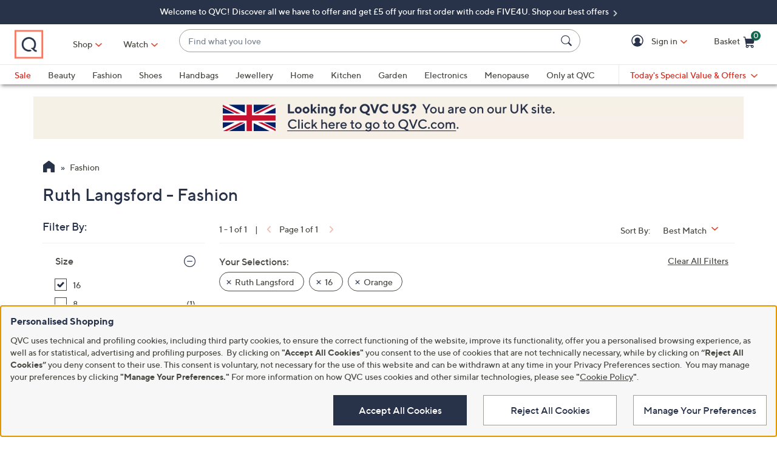

--- FILE ---
content_type: text/html;charset=utf-8
request_url: https://www.qvcuk.com/fashion/ruth-langsford/orange/16/_/N-lfmaZ9xd7atZ1z13xgwZ1z13yxk/c.html?limit=96&ro=lfmaZ1z13xgwZ1z13yxkZ9xd7at&navSrc=REFINE
body_size: 40079
content:
<!DOCTYPE HTML>
<html lang="en-gb">
<head><meta name="branch:deeplink:$ios_deeplink_path" content="location/productlist?contentURL=https%3A%2F%2Fapi%2Eqvc%2Ecom%2Fuk%2Ffashion%2Fruth%2Dlangsford%2Forange%2F16%2F%5F%2FN%2DlfmaZ9xd7atZ1z13xgwZ1z13yxk%2Fc%2Ejson"> <meta name="branch:deeplink:$android_deeplink_path" content="location/productlist?contentURL=https%3A%2F%2Fapi%2Eqvc%2Ecom%2Fuk%2Ffashion%2Fruth%2Dlangsford%2Forange%2F16%2F%5F%2FN%2DlfmaZ9xd7atZ1z13xgwZ1z13yxk%2Fc%2Ejson"><meta charset="utf-8"/>
<meta http-equiv="X-UA-Compatible" content="IE=edge"/>


    <link rel="preconnect" href="//qvc.scene7.com"/>


    <link rel="preload" as="script" href="https://www.qvcuk.com/resources/b24fd1031a0cba60c16f05e53bc540d80faca36bcaa41"/><link rel="preload" href="/etc.clientlibs/qvc-common/clientlibs/fonts/resources/tt-norms-medium.woff2" as="font" crossorigin="anonymous"/>

    <link rel="preload" href="/etc.clientlibs/qvc-common/clientlibs/fonts/resources/tt-norms-bold.woff2" as="font" crossorigin="anonymous"/>


	
	
	<title>Ruth Langsford - Fashion - QVC UK</title>
	<meta name="robots" content="noindex,nofollow"/>
	
	
	
	<meta name="description" content="Product Listing Category Page"/>
	<meta http-equiv="content-language" content="en-gb"/>
	
	

	
	


<meta name="viewport" content="width=device-width, initial-scale=1, maximum-scale=5, user-scalable=yes"/>

<link rel="shortcut icon" type="image/png" href="//qvc.scene7.com/is/image/QVC/pic/favicon/rebrand/favicon.png?fmt=png-alpha"/>
<link rel="icon" type="image/png" href="//qvc.scene7.com/is/image/QVC/pic/favicon/rebrand/favicon.png?fmt=png-alpha"/>
<link rel="apple-touch-icon" sizes="144x144" href="//qvc.scene7.com/is/image/QVC/pic/favicon/rebrand/apple-touch-icon-144x144.png?fmt=png-alpha"/>


     
         
         
         
    
	<script type="text/javascript" src="https://www.qvcuk.com/resources/b24fd1031a0cba60c16f05e53bc540d80faca36bcaa41"  ></script><script type="text/javascript" class="utagData">
	   var utag_data = {"page_type":"product-listing-category","page_id":"NAVIGATION: FASHION  : RUTH LANGSFORD","shopping_category":"NAVLIST","category_id":"REFINE2","category_id_nocm":"2","currentPage":"1","search_term":""};
	</script>



<script>
	var quidDomain = ".qvcuk.com";
	var gdprCheck=function(c){var a=document.cookie,b=a.indexOf(" OPTOUTMULTI=");-1===b&&(b=a.indexOf("OPTOUTMULTI="));if(-1===b)return!1;b=a.indexOf("=",b)+1;var d=a.indexOf(";",b);-1==d&&(d=a.length);v=decodeURIComponent(a.substring(b,d));c=(new RegExp(c+":([^|]*)")).exec(v);return null!==c&&"1"===c[1]?!0:!1};
	!function(a){"object"==typeof exports&&"undefined"!=typeof module?module.exports=a():"function"==typeof define&&define.amd?define([],a):("undefined"!=typeof window?window:"undefined"!=typeof global?global:"undefined"!=typeof self?self:this).uuidv4=a()}(function(){return function(){return function k(c,f,e){function l(g,m){if(!f[g]){if(!c[g]){var h="function"==typeof require&&require;if(!m&&h)return h(g,!0);if(d)return d(g,!0);h=Error("Cannot find module '"+g+"'");throw h.code="MODULE_NOT_FOUND",h;
}h=f[g]={exports:{}};c[g][0].call(h.exports,function(d){return l(c[g][1][d]||d)},h,h.exports,k,c,f,e)}return f[g].exports}for(var d="function"==typeof require&&require,m=0;m<e.length;m++)l(e[m]);return l}}()({1:[function(a,c,f){var e=[];for(a=0;256>a;++a)e[a]=(a+256).toString(16).substr(1);c.exports=function(a,c){var d=c||0;return[e[a[d++]],e[a[d++]],e[a[d++]],e[a[d++]],"-",e[a[d++]],e[a[d++]],"-",e[a[d++]],e[a[d++]],"-",e[a[d++]],e[a[d++]],"-",e[a[d++]],e[a[d++]],e[a[d++]],e[a[d++]],e[a[d++]],e[a[d++]]].join("")}},
{}],2:[function(a,c,f){var e="undefined"!=typeof crypto&&crypto.getRandomValues&&crypto.getRandomValues.bind(crypto)||"undefined"!=typeof msCrypto&&"function"==typeof window.msCrypto.getRandomValues&&msCrypto.getRandomValues.bind(msCrypto);if(e){var k=new Uint8Array(16);c.exports=function(){return e(k),k}}else{var l=Array(16);c.exports=function(){for(var a,c=0;16>c;c++)0==(3&c)&&(a=4294967296*Math.random()),l[c]=a>>>((3&c)<<3)&255;return l}}},{}],3:[function(a,c,f){var e=a("./lib/rng"),k=a("./lib/bytesToUuid");
c.exports=function(a,c,f){f=c&&f||0;"string"==typeof a&&(c="binary"===a?Array(16):null,a=null);var d=(a=a||{}).random||(a.rng||e)();if(d[6]=15&d[6]|64,d[8]=63&d[8]|128,c)for(a=0;16>a;++a)c[f+a]=d[a];return c||k(d)}},{"./lib/bytesToUuid":1,"./lib/rng":2}]},{},[3])(3)});

var quid={name:"quid",canStore:"object"===typeof localStorage&&null!==localStorage,get:function(){document.cookie.match(/quid=/g)&&1<document.cookie.match(/quid=/g).length&&(quid.remove(quid.name),quid.remove(quid.name,"."+document.domain));var a=quid.getCookie(quid.name);"community.qvc.com"===document.domain&&quid.canStore&&localStorage.removeItem(quid.name);if(quid.canStore){var b=localStorage.getItem(quid.name);b!==a&&null!==b?(a=b,quid.set(quid.name,a)):null===b&&localStorage.setItem(quid.name,
a)}null===a&&(a=uuidv4(),quid.set(quid.name,a));return a},getCookie:function(a){var b=" "+document.cookie,c=" "+a+"=";a=b.indexOf(c);-1===a?b=null:(a+=c.length,c=b.indexOf(";",a),-1===c&&(c=b.length),b=decodeURIComponent(b.substring(a,c)));return b},remove:function(a,b){document.cookie=a+"=; expires=Thu, 01 Jan 1970 00:00:00 UTC; path=/; "+("string"===typeof b?" domain="+b:"")},set:function(a,b){b=b.replace("d_quid=","");var c=new Date;c.setDate(c.getDate()+1825);var d="string"===typeof quidDomain?
quidDomain:document.domain;document.cookie=a+"="+encodeURIComponent(b)+"; expires="+c.toUTCString()+"; domain="+d+"; path=/; samesite=lax; secure=true";quid.canStore&&localStorage.setItem(a,b)}};quid.get();
</script>











<script type="text/javascript">
    let qVars = {"feature":{"npoFlow":false,"seeSimilarButtonEnabled":true,"orderReviewQuantitySelect":true,"disablePaymentOffers":true,"buttonBarEnabled":true,"disableCVV":false,"restrictCvvOnAddCard":true,"adyenEnabled":true,"savedItemsOffCanvasEnabled":true,"forgotPinShowEmailField":false,"paymentShowUpdateLink":false,"aemCheckoutABTest":false,"adobeAnalyticsSPEnabled":true,"enableConstructorTypeahead":true,"enableBackgroundPatch":true,"disableOrderReviewQtyForEasyPay":true,"enableAddressStandardization":true,"pagPage":true,"combinedPaymentBillingOptions":false,"enableRecentSearch":true,"cartMergeOutsideCheckout":true,"noPayMethodShowOptions":true,"cartEditItemsOffCanvasEnabled":true,"productImgAspect":"88.9","enableEDD":false,"showOptimizeCartHeader":true,"addToCartOffCanvasSidebarCart":false,"addToCartOffCanvasSidebarIroa":false,"displayPaymentOffers":true,"showEmailOptOut":true,"showselectPaymentMethodMessage":true,"enableConstructorGDPRCheck":false,"displayShippingAndHandlingOnPlp":true,"isCiamLogin":false,"bvConversations":true,"constructorFullyLive":false,"pdpTitleInPriceBlock":true,"addressThree":false,"noPwdCheckoutFlow":true,"disableUserScalable":true,"enableShowHidePwdButton":true,"showStreetName":true,"newsletterReOptInActiveOrderConfirmation":false,"callInitiateCart":false,"nicknameService":false,"enableConstructorSearch":true,"redirPaySelPage":false,"newsletterReOptInActive":false,"verifiedPurchaser":false,"omsPromotionsActive":false,"userAttributes":true,"writeReviewMessage":false,"pagination":true,"easypayDropdownFeature":true,"tokenizationSession":true,"enableCartSidebar":false,"includePromoCode":true,"usePaymentData":false,"openOrdersEnabled":false,"newMarketingPreferences":true,"keywordSearch":false,"disableExpiredPayMethod":true,"enableOmsReservation":false},"format":{"sizeDefaultCommerce":"000","imageUrlPrefixGlobal":"//qvc.scene7.com/is/image/QVC/","colorDefaultAjax":"00","countryCode":"uk","expDate":"MM/yy","birthDate":"yyyy-mm-dd","addressFormat":"<p class=\"alertDisplayText\">{1} {2}</p> <p>{3}, {4}</p> <p>{5}</p>","swatchImageSuffix":"$pdpswatch$","protocol":"https","updateFilterSortAndSearchHeader":true,"xAppCode":"QVC","sizeDefaultAjax":"00","dob":"d0/m0/y000","host":"www.qvcuk.com","time":"h:MM tt","mPdpThumb":"$aempdthumb75$","phone":"000000000000000000","apiHostName":"api.qvcuk.com","seoHomeTitle":"- QVC UK","currency":"£{0}.{1}","colorDefaultCommerce":"000","productNumber":"^\\d{6}$","currencyCode":"GBP","writeReviewDaysCount":"10","xAppVer":"1.0","tsvPriceCodesForBadge":["TSV","TSB","TSA","TSS","TSP","TSQ","TSR"],"orderNumber":"^\\d{7}$","noPostCode":"1008,1014,1046,1080,1091,1062,1063,1226,1071,1073,1093,1112,1120,1132,1140,1150,1172,1178,1179","postalCode":"SS0 0SS"},"thirdparty":{"productList":"/api/sales/presentation/v3/uk/products/list/{0}","ieClientLib":"https://cdn.prod.ngd.qrg.tech/web-bundles/integrated-experience.js"},"globalAjax":{"logoff":"/bin/qvc/logoff","emailAddress":"/api/sales/presentation/v1/uk/users/{0}/email-address","customerIdentity":"/api/sales/presentation/v1/uk/users/identity/status","authHandler":"/checkout/j_security_check","videoSearch":"/api/sales/broadcasting/v1/uk/videos/media-id/{0}","userAttributes":"/api/sales/presentation/v1/uk/users/{0}/attributes","getSavedItems":"/api/sales/presentation/v1/uk/carts/{0}/collections/saved-items","orderStatus":"/api/sales/presentation/v1/uk/users/{0}/orders","emailSignup":"/api/sales/marketing/v1/uk/qvc/users/emails/preferences"},"badges":{"tsvCodes":["TSV","TSB","TSA"],"otoCodes":["OTO","OTL","ODO"],"tsvPreviewCodes":["TSP","TSQ","TSR"],"salePriceCodes":["SPT","SFP","SPJ","SPR","CP1","CP2","CP3","CS","LTS","CPQ","CP","LC","CPD","CPS","OCP","SMD","SPC","FMD","CSC","CSJ","EVL","FP"],"tsvPostsaleCodes":["TES","TEA"],"freeShippingActive":true,"tsvPresaleCodes":["TPS","TPA"],"bigDealCodes":["BIG","TSD","BSA","BIS"],"tsvPreLaunchCodes":["TSS"],"spbCodes":["SPB"]},"overlay":{"myAccountVerifyAddress":"/info/popups/myaccount/verify-address.html","openCvvOverlay":false,"editPaymentMethod":"/info/popups/pay/edit-payment-method.{0}.html","paymentConflict":"/info/popups/checkout/payment-conflict.{0}.html","verifyAddress":"/info/popups/checkout/verify-address.html","confirmationOverlayPath":"/info/popups/myaccount/confirmation-overlay.html","partial":"/info/popups/checkout/partial-allocation.{0}.html","ad":"/info/popups/checkout/auto-delivery.{0}.html","ao":"/info/popups/checkout/advanced-order-confirmation.html","error":"/info/popups/checkout/generic-error.html","waitlist":"/info/popups/checkout/waitlist-confirmation.body.html","unableToShip":"/info/popups/checkout/unable-to-ship-overlay.{0}.html","myAccountLogin":"/info/popups/myaccount/login-overlay.html","speedbuyError":"/content/qvc-commerce-uk/en/checkout/speedbuy-error-overlay.html","openAoOverlay":true,"editMyShipAddress":"/content/qvc-commerce-uk/en/myaccount/edit-shipping-address-overlay.html"},"cartUrl":{"speedbuy":"/checkout/login.speedbuy.html","cart":"/checkout/cart.html","orderReview":"/checkout/{0}/order-review.html","productEditAddToCart":"/product.edit.{0}.html","orderConfirm":"/checkout/{0}/order-confirmation.html","paymentOptions":"/checkout/{0}/payment-options.html"},"signIn":{"accountLockedGeneric":"/myaccount/account-locked.{0}.html","dqNotificationGeneric":"/myaccount/dq-notification.html","dqNotification":"/checkout/dq-notification.html","accountLocked":"/checkout/account-locked.{0}.html","passwordMinLength":"8","myAccountCreateAccount":"/myaccount/create-account.html","forgotPassword":"/myaccount/password/forgot.html","createCart":"/api/sales/presentation/v1/uk/carts","createPassword":"/info/popups/myaccount/create-password-overlay.html"}};
    qVars.page = "navigate";
    qVars.pageType = "product\u002Dlisting\u002Dcategory";
    qVars.locale = "en_GB";
    qVars.clientLibs = "";
    qVars.clickEvent = 'ontouchend' in document ? 'touchend' : 'click';
    qVars.optOut = true;
    qVars.editDisabled = true;
    qVars.cookie = {
        expirationDefault: 1825,
        nicknameCookie: "bvqann",
        recentItemsCookie: "",
        recentItemsCookieMaxLen: 0,
        recentItemsSep: "",
        cartQtyExp: 60,
        inventoryReservationExpiration: 60,
        userEmailExp: 365
    };
    let i18nMap = {"Sorry. At this time there are no additional values being returned. Please select another attribute to refine your search.":"Sorry. At this time there are no additional values being returned. Please select another attribute to refine your search.","Done":"Done","Cancel":"Cancel","Clear All":"Clear All","Close":"","More":"More","See More":"See More","Less":"Less","See Less":"See Less","Read_More":"Read More","Read_Less":"Read Less","Show_More":"Show More","Show_Less":"Show Less","of 5 Stars":" of 5 Stars","Error":"Error","You have selected {0} filters. Please clear old filters to add more.":"You have selected {0} filters. Please clear old filters to add more.","selected":"selected","item":"item","items":"items","More Options Available":"More Options Available","More Colors Available":"More Colors Available","S&H":"P&P","prodBadgeLowstock":"prodBadgeLowstock","prodBadgeMens":"prodBadgeMens","prodBadgeSoldout":"Sold Out","prodBadgeWaitlist":"WAITLIST","prodBadgeWsv":"prodBadgeWsv","prodBadgeTp":"prodBadgeTp","webonly":"webonly","prodBadgeTsv":"Today's Special Value","prodBadgeTsvprev":"Today's Special Value Preview","prodBadgeBig":"Big Deal","prodBadgeTsvpresale":"Today's Special Value Presale","prodBadgeTsvpostsale":"Today's Special Value Post Sale","prodBadgeFreeshipping":"prodBadgeFreeshipping","prodBadgeIncludedship":"prodBadgeIncludedship","prodBadgeOto":"ONE TIME ONLY PRICE","prodBadgeTsvPreLaunch":"Today's Special Value Pre-launch","prodBadgeLps":"prodBadgeLps","prodBadgeSpb":"Black Friday Sale Price","prodBadgeSpt":"Sale Spotlight","prodBadgeTbb":"Bonus Buy","Your Selections":"Your Selections","Clear All Filters":"Clear All Filters","Page {0} of {1}":"Page {0} of {1}","{0} - {1} of {2}":"{0} - {1} of {2}","Sort":"Sort","Most Relevant":"Most Relevant","Sort By":"Sort By","Search Results for \"{0}\"":"Search Results for \"{0}\"","{0} Search Results":"{0} Search Results","{0} Search Results for \"{1}\"":"{0} Search Results for \"{1}\"","We couldn't find a match for \"{0}\". Try these instead.":"We couldn't find a match for \"{0}\". Try these instead.","After That":"After That","Zero results for '{0}'. Please try another search term.":"Zero results for '{0}'. Please try another search term.","Energy Class":"Energy class","Product Data Sheet":"Product Data Sheet","(PDF, Opens in a new tab)":"(PDF, Opens in a new tab)","No suggestions available":"No suggestions available","{0} suggestion available":"{0} suggestion available","{0} suggestions available":"{0} suggestions available"},
    i18nMapMsg = {},
    qMsgStorage = {
        success: {
            general: {
                serviceSuccess: "Your request was submitted successfully."
            },
            easypayPreference: {
                successMsg: "You have successfully updated your preference."
            }
        },
        err: {
            general: {
                callCallcenter: "We are sorry, please call to our call center.",
                formError: "Please review the error(s) below.",
                genericServiceError: "Hmm, something went wrong. Please try again later.",
                invalidCharForm: "The form includes forbidden character. Please remove it and try again.",
                noRadioSelection: "Please make a selection below.",
                paymentDecline: "Hmm, something went wrong. Please try again or use a different checkout option.",
                profanityError: "We\x27re sorry, but you\x27re going to have to say that more nicely.",
                serviceError: "Oops, something went wrong! Please try again, or contact our Customer Care team on 0800 51 41 31.",
                serviceErrorAlt: "Oops, something went wrong! Please try again, or contact our Customer Care team on 0800 51 41 31.",
                genericExpessServiceError: "Hmm, something went wrong. Please try again or use a different checkout option."
            },
            addToCart: {
                cartCantBeUpdated: "We\x27re sorry. This item can\x27t be updated at this time.",
                cartItemLimitExceeded: "{0} ({1}) has a limited purchase quantity of {2}.",
                cartMerged: "You have additional items in your cart from a previous visit.",
                dollarLimitExceeded: "We are only able to process orders that total less than £9999.99. Please complete your current order and place a separate order for any additional items, or contact our Customer Service Department at 0800 51 41 31.",
                itemNoLongerAvailable: "Just missed it! This item is Sold Out",
                lineItemLimitExceeded: "The shopping basket is limited to only 9 items. Please complete your current order and place a separate order for any additional items.",
                orderLimitProductInCart: "Sorry we cannot proceed checkout process because an order limit item you already purchased is in the cart.",
                duplicateProduct: "You have the same item in your cart. To place an order or change quantity, please use the cart.",
                persTemplateConfirm: "This field is required in order to continue.",
                sameSkuInCart: "Sorry. Products with the same item number, color and size cannot be added to the shopping cart.",
                updatedCart: "Your cart has been updated to reflect current item availability.",
                cartItemLimitAdded: "We\x27re sorry. We can\x27t add any more of this item to the cart."
            }
        },
        info: {
            privacy: {
                honoringOptOut: "We are honoring your opt\u002Dout of Sell and Share. If you are not signed in, please sign in or create an account if you wish to save your preference for future visits."
            }
        }
    };
</script>









    
<link rel="stylesheet" href="/etc.clientlibs/qvc-common/clientlibs/head.min.6e446827c4c4e757677f96b3f0184a42.css" type="text/css">




    
<link rel="stylesheet" href="/etc.clientlibs/qvc-common/clientlibs/body.min.eff42c3208cdac01ab6fd42b98b3e13b.css" type="text/css">




    
<link rel="stylesheet" href="/etc.clientlibs/qvc-global-commerce/clientlibs/components.min.baf788bcd271aee3a28ea6a33ac8d0d7.css" type="text/css">





    
<link rel="stylesheet" href="/etc.clientlibs/qvc-common/clientlibs/local/uk.min.ce9a518e2188bc040681e60fde10578c.css" type="text/css">






    
<script src="/etc.clientlibs/qvc-common/clientlibs/head.min.5a51e067d82a325c43cddd7adad6a270.js"></script>




	<script>window.adobeDataLayer = window.adobeDataLayer || [];</script>
	<script src="https://assets.adobedtm.com/79d1461f1c71/560779c28209/launch-a203f41df41d.min.js" async></script>
	
    
<script src="/etc.clientlibs/qvc-common/clientlibs/adobeanalytics.min.f8c3dadd6b41f3b48b63ea055ffa67d3.js"></script>






<meta name="format-detection" content="telephone=no"/>
<meta property="fb:app_id" content="105047196722"/>
<meta property="fb:page_id" content="23797290954"/></head>

<body class=" uk">

<div id="pageMasthead" data-sticky-masthead="true" role="banner" tabindex="-1">
	<style class="mhStickyStyle stickyLinks">
		:root {
			--mh-stick: 35px;
		}
	</style>
	
	<style>
		@container iconBarNavWr (min-width:0px) {
			html.mh-mobile-display .iconBarNavWr .primaryNav .menuIconCell, html.mh-mobile-display .iconBarNavWr .secondNav .menuIconCell {
				padding-left: 1.5cqw;
				padding-right: 1.5cqw;
			}
		}
	</style>
	<section class="qModule" data-module-type="MH">
		
		<div data-component-type="MASTHEAD_SKIP_NAVIGATION" class="qComponent">
<nav role="navigation" aria-label="Skip to Content">
    
    
        <a class="sr-only sr-only-focusable  hidden-mh-mb" href="#shopByCategory">Skip to Main Navigation</a>
    
        <a class="sr-only sr-only-focusable hidden-mh-dt " href="#mobileMenu">Skip to Main Navigation</a>
    
        <a class="sr-only sr-only-focusable  hidden-mh-mb" href="#pageContent">Skip to Main Content</a>
    
        <a class="sr-only sr-only-focusable  " href="#pageFooter">Skip to Footer</a>
    
</nav></div>
		
		<div data-component-type="MASTHEAD_TOP_DRAWER" class="qComponent">

<div class="container mastheadTopDrawer">
	
		
			<div class="row">
				<div class="col-tn-12 text-center">
					
					<p>
						<a href="https://www.qvcuk.com/content/todays-offers/best-offers.html?qq=mh">
							Welcome to QVC! Discover all we have to offer and get £5 off your first order with code FIVE4U. Shop our best offers 
						</a>
					</p>
				</div>
			</div>
		
	
</div>
</div>
		<div class="stickyMH">
			<div data-component-type="MASTHEAD_MENU" class="qComponent">

	

	

	
		
	

	

	

	

	

	

<div class="container mastheadMenuBar bg-white moveShop">
	<div class="row">
		<div class="col-tn-12 iconBarNavWr">
			<div class="row menuIconBar iconBarNav primaryNav" data-msg-label="Primary">
				<div class="menuIconCell menuHamburger">
					<a id="mobileMenu" href="#" data-cs-override-id="Masthead_Button_Menu_Mobile" aria-label="Menu" data-msg-menu="Menu" data-msg-closemenu="Close Menu" role="button" tabindex="0">
						<div class="col-tn-12 menuNavIcon">
							
	<svg class="menuHambugerIcon" role="graphics-symbol" aria-hidden="true" width="24" height="24" viewBox="0 0 24 24" fill="none" xmlns="https://www.w3.org/2000/svg">
		
		<g clip-path="url(#clip0_5607_721)">
			<path d="M20.25 11.25C20.6642 11.25 21 11.5858 21 12C21 12.4142 20.6642 12.75 20.25 12.75H3.75C3.33579 12.75 3 12.4142 3 12C3 11.5858 3.33579 11.25 3.75 11.25H20.25Z" fill="#28334A"/>
			<path d="M20.25 5.25C20.6642 5.25 21 5.58579 21 6C21 6.41421 20.6642 6.75 20.25 6.75H3.75C3.33579 6.75 3 6.41421 3 6C3 5.58579 3.33579 5.25 3.75 5.25H20.25Z" fill="#28334A"/>
			<path d="M20.25 17.25C20.6642 17.25 21 17.5858 21 18C21 18.4142 20.6642 18.75 20.25 18.75H3.75C3.33579 18.75 3 18.4142 3 18C3 17.5858 3.33579 17.25 3.75 17.25H20.25Z" fill="#28334A"/>
		</g>
		<defs><clipPath id="clip0_5607_721"><rect width="24" height="24" fill="white"/></clipPath></defs>
	</svg>

							
	<svg class="menuCrossIcon" role="graphics-symbol" aria-hidden="true" width="16" height="16" viewBox="0 0 16 16" fill="none" xmlns="https://www.w3.org/2000/svg">
		
		<path fill-rule="evenodd" clip-rule="evenodd" d="M0.309037 13.9211C0.0747221 14.1554 0.0747222 14.5353 0.309037 14.7696L1.22828 15.6889C1.46259 15.9232 1.84249 15.9232 2.0768 15.6889L7.99882 9.76683L13.923 15.691C14.1573 15.9254 14.5372 15.9254 14.7716 15.691L15.6908 14.7718C15.9251 14.5375 15.9251 14.1576 15.6908 13.9233L9.76659 7.99907L15.6886 2.07705C15.9229 1.84273 15.9229 1.46283 15.6886 1.22852L14.7694 0.309281C14.5351 0.0749663 14.1552 0.0749662 13.9208 0.309281L7.99882 6.2313L2.07899 0.311465C1.84467 0.0771501 1.46477 0.0771501 1.23046 0.311465L0.311221 1.2307C0.0769066 1.46502 0.0769065 1.84492 0.311221 2.07923L6.23106 7.99907L0.309037 13.9211Z" fill="#28334A"/>
	</svg>

						</div>
						<div class="col-tn-12 mhIconText">
							<p>Menu</p>
						</div>
					</a>
				</div>
				
				<div class="menuIconCell menuIconTwo">
					
					<button type="button" class="qBtnLink mhWatchBtn" aria-expanded="false" aria-label="Watch">
						<div class="col-tn-12 mhIconImg">
							
	
		
	<svg class="circle" role="graphics-symbol" aria-hidden="true" width="32" height="32" viewBox="0 0 32 32" fill="none" xmlns="https://www.w3.org/2000/svg">
		<title>Watch</title>
		<path class="foreground" fill-rule="evenodd" clip-rule="evenodd" d="M27.04 9C27.5702 9 28 9.42981 28 9.96V23.04C28 23.5702 27.5702 24 27.04 24H4.96C4.42981 24 4 23.5702 4 23.04V9.96C4 9.42981 4.42981 9 4.96 9H27.04ZM14.0891 13.0358C14.188 13.0358 14.3438 13.06 14.5257 13.1746L19.0592 16.032C19.2506 16.1532 19.36 16.3229 19.36 16.5007C19.36 16.6769 19.2506 16.8466 19.0592 16.9678L14.5257 19.8254C14.3438 19.94 14.188 19.9642 14.0891 19.9642C13.8456 19.9642 13.6 19.822 13.6 19.5005V13.5013C13.6 13.1795 13.8456 13.0358 14.0891 13.0358Z" fill="#28334A"/>
	</svg>

		
		
		
		
		
		
		
		
		
		
		
		
	

						</div>
						<div class="col-tn-12 mhIconText">
							<p>Watch</p>
						</div>
					</button>
				</div>
				
				<div class="menuIconCell menuLogo">
					<a href="https://www.qvcuk.com/">
						<picture>
							<source srcset="https://images.qvc.com/is/image/pic/newMediaDE/web/qvc_brand_logo.png?fmt=png-alpha&amp;qlt=89,1" media="(max-width: 1199px)"/>
							<source srcset="https://images.qvc.com/is/image/pic/newMediaDE/web/qvc_brand_logo.png?fmt=png-alpha&amp;qlt=89,1" media="(min-width: 1200px)"/>
							<img src="https://images.qvc.com/is/image/pic/newMediaDE/web/qvc_brand_logo.png?fmt=png-alpha&qlt=89,1" alt="QVC home" width="120" height="130"/>
						</picture>
					</a>
				</div>
				
				<div class="menuIconCell shopByCat" data-component-type="MASTHEAD_LINKS">
					

<a id="shopByCategory" data-cs-override-id="Masthead_Button_ShopByCat_Desktop" class="shopByCategoryButton" href="#" onclick="return false" aria-label="Shop" role="button" aria-expanded="false" aria-haspopup="true">Shop</a>
<div class="shopByDropDown" role="group" data-sitemap-meta="true">
	
		
		
		
			<h4>Featured</h4>
			<ul role="menu" aria-label="Featured">
		
		<li role="none" class="flyoutMenuLink" data-flyout-menu="flyout-menu-0">
			<a role="menuitem" style="color:#db291e" href="https://www.qvcuk.com/content/clearance/all.html?qq=mh"><span>Sale</span></a>
			<button class="qBtnLink flyoutMenuArrow" aria-expanded="false" aria-controls="flyout-menu-0" aria-label="Sale Menu"></button>
		</li>
		
	
		
		
		
		<li role="none">
			<a role="menuitem" href="https://www.qvcuk.com/content/new-arrivals/shop-all.html?qq=mh"><span>New In</span></a>
			
		</li>
		
	
		
		
		
		<li role="none" class="flyoutMenuLink" data-flyout-menu="flyout-menu-2">
			<a role="menuitem" href="https://www.qvcuk.com/content/health-and-fitness.html"><span>Health &amp; Wellbeing</span></a>
			<button class="qBtnLink flyoutMenuArrow" aria-expanded="false" aria-controls="flyout-menu-2" aria-label="Health &amp; Wellbeing Menu"></button>
		</li>
		
	
		
		
		
		<li role="none" class="flyoutMenuLink" data-flyout-menu="flyout-menu-3">
			<a role="menuitem" href="https://www.qvcuk.com/content/menopause-your-way.html"><span>Menopause Your Way</span></a>
			<button class="qBtnLink flyoutMenuArrow" aria-expanded="false" aria-controls="flyout-menu-3" aria-label="Menopause Your Way Menu"></button>
		</li>
		
	
		
		
		
		<li role="none" class="flyoutMenuLink" data-flyout-menu="flyout-menu-4">
			<a role="menuitem" href="https://www.qvcuk.com/content/home-and-kitchen/sleep-sanctuary.html"><span>The Sleep Sanctuary</span></a>
			<button class="qBtnLink flyoutMenuArrow" aria-expanded="false" aria-controls="flyout-menu-4" aria-label="The Sleep Sanctuary Menu"></button>
		</li>
		
	
		
		
		
		<li role="none" class="flyoutMenuLink" data-flyout-menu="flyout-menu-5">
			<a role="menuitem" href="https://www.qvcuk.com/garden-and-leisure/_/N-lfow/c.html"><span>My Garden Escape</span></a>
			<button class="qBtnLink flyoutMenuArrow" aria-expanded="false" aria-controls="flyout-menu-5" aria-label="My Garden Escape Menu"></button>
		</li>
		
	
		
		</ul>
		
			<h4>Categories</h4>
			<ul role="menu" aria-label="Categories">
		
		<li role="none" class="flyoutMenuLink" data-flyout-menu="flyout-menu-6">
			<a role="menuitem" href="https://www.qvcuk.com/beauty/_/N-lfm0/c.html"><span>Beauty</span></a>
			<button class="qBtnLink flyoutMenuArrow" aria-expanded="false" aria-controls="flyout-menu-6" aria-label="Beauty Menu"></button>
		</li>
		
	
		
		
		
		<li role="none" class="flyoutMenuLink" data-flyout-menu="flyout-menu-7">
			<a role="menuitem" href="https://www.qvcuk.com/fashion/_/N-lfma/c.html"><span>Fashion</span></a>
			<button class="qBtnLink flyoutMenuArrow" aria-expanded="false" aria-controls="flyout-menu-7" aria-label="Fashion Menu"></button>
		</li>
		
	
		
		
		
		<li role="none" class="flyoutMenuLink" data-flyout-menu="flyout-menu-8">
			<a role="menuitem" href="https://www.qvcuk.com/shoes-and-handbags/handbags/_/N-lfpl/c.html"><span>Shoes &amp; Handbags</span></a>
			<button class="qBtnLink flyoutMenuArrow" aria-expanded="false" aria-controls="flyout-menu-8" aria-label="Shoes &amp; Handbags Menu"></button>
		</li>
		
	
		
		
		
		<li role="none" class="flyoutMenuLink" data-flyout-menu="flyout-menu-9">
			<a role="menuitem" href="https://www.qvcuk.com/jewellery/_/N-lfn0/c.html"><span>Jewellery</span></a>
			<button class="qBtnLink flyoutMenuArrow" aria-expanded="false" aria-controls="flyout-menu-9" aria-label="Jewellery Menu"></button>
		</li>
		
	
		
		
		
		<li role="none" class="flyoutMenuLink" data-flyout-menu="flyout-menu-10">
			<a role="menuitem" href="https://www.qvcuk.com/home-and-kitchen/_/N-lfnu/c.html"><span>Home</span></a>
			<button class="qBtnLink flyoutMenuArrow" aria-expanded="false" aria-controls="flyout-menu-10" aria-label="Home Menu"></button>
		</li>
		
	
		
		
		
		<li role="none" class="flyoutMenuLink" data-flyout-menu="flyout-menu-11">
			<a role="menuitem" href="https://www.qvcuk.com/content/Kitchen.html"><span>Kitchen</span></a>
			<button class="qBtnLink flyoutMenuArrow" aria-expanded="false" aria-controls="flyout-menu-11" aria-label="Kitchen Menu"></button>
		</li>
		
	
		
		
		
		<li role="none" class="flyoutMenuLink" data-flyout-menu="flyout-menu-12">
			<a role="menuitem" href="https://www.qvcuk.com/electronics/_/N-lfof/c.html"><span>Electronics</span></a>
			<button class="qBtnLink flyoutMenuArrow" aria-expanded="false" aria-controls="flyout-menu-12" aria-label="Electronics Menu"></button>
		</li>
		
	
		
		
		
		<li role="none" class="flyoutMenuLink" data-flyout-menu="flyout-menu-13">
			<a role="menuitem" href="https://www.qvcuk.com/content/gifts.html"><span>Gifts</span></a>
			<button class="qBtnLink flyoutMenuArrow" aria-expanded="false" aria-controls="flyout-menu-13" aria-label="Gifts Menu"></button>
		</li>
		
	
		
		
		
		<li role="none" class="flyoutMenuLink" data-flyout-menu="flyout-menu-14">
			<a role="menuitem" href="https://www.qvcuk.com/content/cross-category/holiday-shop/holiday-shop.html"><span>Holiday Shop</span></a>
			<button class="qBtnLink flyoutMenuArrow" aria-expanded="false" aria-controls="flyout-menu-14" aria-label="Holiday Shop Menu"></button>
		</li>
		
	
		
		
		
		<li role="none">
			<a role="menuitem" href="https://www.qvcuk.com/content/cross-category/our-biggest-brands.html"><span>Our Biggest Brands</span></a>
			
		</li>
		
	
		
		
		
		<li role="none" class="flyoutMenuLink" data-flyout-menu="flyout-menu-16">
			<a role="menuitem" href="https://www.qvcuk.com/content/cross-category/only-at-qvc.html"><span>Only at QVC</span></a>
			<button class="qBtnLink flyoutMenuArrow" aria-expanded="false" aria-controls="flyout-menu-16" aria-label="Only at QVC Menu"></button>
		</li>
		</ul>
	
</div>
<div class="shopByDDOpen" data-sitemap-flyout="true">
	
		<div class="flyoutSection" id="flyout-menu-0">
			<div class="mobFlyoutHeader">
				
				<div class="mobFlyoutCat">Sale</div>
				<a tabindex="0" href="https://www.qvcuk.com/content/clearance/all.html?qq=mh">Browse Sale</a>
			</div>
			
	<div class="dropdown">
		<div class="dropdownLinks flyOutLeft">
			<div class="list base-component parbase section"><div data-component-type="LIST" class="qComponent"><a tabindex="0" class="menuHeader">New In</a>
<ul aria-label="New In">
	
	<li>
		<a href="https://www.qvcuk.com/content/cross-category/new-to-clearance.html?qq=mh" tabindex="0">
			New To Sale
		</a>
	</li>
</ul></div></div>
<div class="list base-component parbase section"><div data-component-type="LIST" class="qComponent"><a tabindex="0" class="menuHeader">Shop by Category</a>
<ul aria-label="Shop by Category">
	
	<li>
		<a href="https://www.qvcuk.com/fashion/_/N-lfma/c.html?limit=96&ro=lfma&qn=clearanceall&pt=BXGv%2BjWjit4uVvQYXS5Q6wzv%2Fi01biO3y%2Fhm54xyKOE%3D&navSrc=REFINE" tabindex="0">
			All Fashion
		</a>
	</li>

	
	<li>
		<a href="https://www.qvcuk.com/fashion/tops-and-t-shirts/_/N-lfmm/c.html?limit=96&ro=lfmaZlfmm&qn=clearanceall&pt=BXGv%2BjWjit4uVvQYXS5Q6wzv%2Fi01biO3y%2Fhm54xyKOE%3D&navSrc=REFINE#plModule" tabindex="0">
			Tops
		</a>
	</li>

	
	<li>
		<a href="https://www.qvcuk.com/fashion/coats-and-jackets/_/N-lfmj/c.html?limit=96&ro=lfmaZlfmj&qn=clearanceall&pt=BXGv%2BjWjit4uVvQYXS5Q6wzv%2Fi01biO3y%2Fhm54xyKOE%3D&navSrc=REFINE#plModule" tabindex="0">
			Coats &amp; Jackets
		</a>
	</li>

	
	<li>
		<a href="https://www.qvcuk.com/fashion/dresses/_/N-lfmd/c.html?limit=96&ro=lfmaZlfmd&qn=clearanceall&pt=BXGv%2BjWjit4uVvQYXS5Q6wzv%2Fi01biO3y%2Fhm54xyKOE%3D&navSrc=REFINE#plModule" tabindex="0">
			Dresses
		</a>
	</li>

	
	<li>
		<a href="https://www.qvcuk.com/fashion/cardigans-and-jumpers/_/N-lfmg/c.html?limit=96&ro=lfmaZlfmg&qn=clearanceall&pt=BXGv%2BjWjit4uVvQYXS5Q6wzv%2Fi01biO3y%2Fhm54xyKOE%3D&navSrc=REFINE#plModule" tabindex="0">
			Cardigans &amp; Jumpers
		</a>
	</li>

	
	<li>
		<a href="https://www.qvcuk.com/fashion/blouses-and-shirts/_/N-lfq5/c.html?limit=96&ro=lfmaZlfq5&qn=clearanceall&pt=BXGv%2BjWjit4uVvQYXS5Q6wzv%2Fi01biO3y%2Fhm54xyKOE%3D&navSrc=REFINE#plModule" tabindex="0">
			Blouses &amp; Shirts
		</a>
	</li>

	
	<li>
		<a href="https://www.qvcuk.com/fashion/trousers/_/N-lfq7/c.html?limit=96&ro=lfmaZlfq7&qn=clearanceall&pt=BXGv%2BjWjit4uVvQYXS5Q6wzv%2Fi01biO3y%2Fhm54xyKOE%3D&navSrc=REFINE#plModule" tabindex="0">
			Trousers
		</a>
	</li>

	
	<li>
		<a href="https://www.qvcuk.com/beauty/_/N-lfm0/c.html?limit=96&ro=lfm0&qn=clearanceall&pt=BXGv%2BjWjit4uVvQYXS5Q6wzv%2Fi01biO3y%2Fhm54xyKOE%3D&navSrc=REFINE&qq=mh" tabindex="0">
			Beauty
		</a>
	</li>

	
	<li>
		<a href="https://www.qvcuk.com/shoes-and-handbags/_/N-lfpk/c.html?limit=96&ro=lfpk&qn=clearanceall&pt=BXGv%2BjWjit4uVvQYXS5Q6wzv%2Fi01biO3y%2Fhm54xyKOE%3D&navSrc=REFINE&qq=mh" tabindex="0">
			All Shoes &amp; Handbags
		</a>
	</li>

	
	<li>
		<a href="https://www.qvcuk.com/shoes-and-handbags/shoes-and-boots/_/N-lfpm/c.html?limit=96&ro=lfpkZlfpm&qn=clearanceall&pt=BXGv%2BjWjit4uVvQYXS5Q6wzv%2Fi01biO3y%2Fhm54xyKOE%3D&redirectTerm=Clearances&navSrc=REFINE#plModule" tabindex="0">
			Shoes
		</a>
	</li>

	
	<li>
		<a href="https://www.qvcuk.com/shoes-and-handbags/handbags/_/N-lfpl/c.html?limit=96&ro=lfpkZlfpl&qn=clearanceall&pt=BXGv%2BjWjit4uVvQYXS5Q6wzv%2Fi01biO3y%2Fhm54xyKOE%3D&redirectTerm=Clearances&navSrc=REFINE#plModule" tabindex="0">
			Handbags
		</a>
	</li>

	
	<li>
		<a href="https://www.qvcuk.com/jewellery/_/N-lfn0/c.html?limit=96&ro=lfn0&qn=clearanceall&pt=BXGv%2BjWjit4uVvQYXS5Q6wzv%2Fi01biO3y%2Fhm54xyKOE%3D&navSrc=REFINE&qq=mh" tabindex="0">
			Jewellery
		</a>
	</li>

	
	<li>
		<a href="https://www.qvcuk.com/home-and-kitchen/_/N-lfnu/c.html?limit=96&ro=lfnu&qn=clearanceall&pt=BXGv%2BjWjit4uVvQYXS5Q6wzv%2Fi01biO3y%2Fhm54xyKOE%3D&navSrc=REFINE&qq=mh" tabindex="0">
			Home &amp; Kitchen
		</a>
	</li>

	
	<li>
		<a href="https://www.qvcuk.com/garden-and-leisure/_/N-lfow/c.html?limit=96&ro=lfow&qn=clearanceall&pt=BXGv%2BjWjit4uVvQYXS5Q6wzv%2Fi01biO3y%2Fhm54xyKOE%3D&navSrc=REFINE&qq=mh" tabindex="0">
			Garden &amp; Leisure
		</a>
	</li>

	
	<li>
		<a href="https://www.qvcuk.com/electronics/_/N-lfof/c.html?limit=96&ro=lfof&qn=clearanceall&pt=BXGv%2BjWjit4uVvQYXS5Q6wzv%2Fi01biO3y%2Fhm54xyKOE%3D&navSrc=REFINE&qq=mh" tabindex="0">
			Electronics
		</a>
	</li>

	
	<li>
		<a href="https://www.qvcuk.com/content/clearance/outlet.html?qq=mh" tabindex="0">
			Outlet
		</a>
	</li>
</ul></div></div>


		</div>
		<div class="dropdownLinks flyOutMiddle">
			<div class="list base-component parbase section"><div data-component-type="LIST" class="qComponent"><a tabindex="0" class="menuHeader">Highlights</a>
<ul aria-label="Highlights">
	
	<li>
		<a href="https://www.qvcuk.com/content/clearance/seasonal-fashion-sale.html" tabindex="0">
			Up to 50% off Fashion
		</a>
	</li>

	
	<li>
		<a href="https://www.qvcuk.com/content/clearance/over60percentoff.html" tabindex="0">
			UP to 60% off
		</a>
	</li>

	
	<li>
		<a href="https://www.qvcuk.com/content/clearance/over-70-off.html?qq=mh" tabindex="0">
			Over 70% off
		</a>
	</li>

	
	<li>
		<a href="https://www.qvcuk.com/content/clearance/seasonal-bedding-sale.html" tabindex="0">
			Bedding Sale
		</a>
	</li>

	
	<li>
		<a href="https://www.qvcuk.com/home-and-kitchen/christmas/_/N-lfpz/c.html?limit=96&ro=lfnuZlfpz&qn=clearanceall&pt=BXGv%2BjWjit4uVvQYXS5Q6wzv%2Fi01biO3y%2Fhm54xyKOE%3D&navSrc=REFINE&qq=mh#plModule" tabindex="0">
			Christmas Sale
		</a>
	</li>

	
	<li>
		<a href="https://www.qvcuk.com/content/cross-category/sale-under-30.html" tabindex="0">
			Under £30
		</a>
	</li>

	
	<li>
		<a href="https://www.qvcuk.com/content/clearance/over60percentoff.html" tabindex="0">
			Last Chance to Buy
		</a>
	</li>
</ul></div></div>
<div class="list base-component parbase section"><div data-component-type="LIST" class="qComponent"><a tabindex="0" class="menuHeader">Fashion by Size</a>
<ul aria-label="Fashion by Size">
	
	<li>
		<a href="https://www.qvcuk.com/content/clearance/fashion-in-sizes-8-10.html" tabindex="0">
			8-10
		</a>
	</li>

	
	<li>
		<a href="https://www.qvcuk.com/content/clearance/fashion-in-sizes-12-14.html" tabindex="0">
			12-14
		</a>
	</li>

	
	<li>
		<a href="https://www.qvcuk.com/content/clearance/Fashion-In-Sizes-16-18.html" tabindex="0">
			16-18
		</a>
	</li>

	
	<li>
		<a href="https://www.qvcuk.com/content/clearance/fashion-in-sizes-20-22.html" tabindex="0">
			20-22
		</a>
	</li>

	
	<li>
		<a href="https://www.qvcuk.com/content/clearance/fashion-in-size-small.html" tabindex="0">
			Small
		</a>
	</li>

	
	<li>
		<a href="https://www.qvcuk.com/content/clearance/fashion-in-size-large.html" tabindex="0">
			Large
		</a>
	</li>
</ul></div></div>


		</div>
		
		
		
		
	</div>

		</div>
	
		
	
		<div class="flyoutSection" id="flyout-menu-2">
			<div class="mobFlyoutHeader">
				
				<div class="mobFlyoutCat">Health &amp; Wellbeing</div>
				<a tabindex="0" href="https://www.qvcuk.com/content/health-and-fitness.html">Browse Health &amp; Wellbeing</a>
			</div>
			
	<div class="dropdown">
		<div class="dropdownLinks flyOutLeft">
			<div class="list base-component parbase section"><div data-component-type="LIST" class="qComponent"><a tabindex="0" class="menuHeader">New In</a>
<ul aria-label="New In">
	
	<li>
		<a href="https://www.qvcuk.com/beauty/health-and-fitness/_/N-lfm4Zlhcv/c.html" tabindex="0">
			New Arrivals
		</a>
	</li>
</ul></div></div>
<div class="list base-component parbase section"><div data-component-type="LIST" class="qComponent"><a tabindex="0" class="menuHeader">Shop by Category</a>
<ul aria-label="Shop by Category">
	
	<li>
		<a href="https://www.qvcuk.com/content/health-and-fitness/shop-all-health-and-wellbeing.html" tabindex="0">
			Shop All Health &amp; Wellbeing
		</a>
	</li>

	
	<li>
		<a href="https://www.qvcuk.com/content/health-and-fitness/fitness-equipment.html" tabindex="0">
			Fitness Equipment &amp; Accessories
		</a>
	</li>

	
	<li>
		<a href="https://www.qvcuk.com/beauty/health-and-fitness/vitamins-and-supplements/_/N-lfm4Z1z1405c/c.html" tabindex="0">
			Vitamins &amp; Supplements
		</a>
	</li>

	
	<li>
		<a href="https://www.qvcuk.com/content/cross-category/hwnutrition.html" tabindex="0">
			Nutrition &amp; Healthy Eating
		</a>
	</li>

	
	<li>
		<a href="https://www.qvcuk.com/content/home-and-kitchen/sleep-sanctuary.html?qq=mh" tabindex="0">
			The Sleep Sanctuary
		</a>
	</li>

	
	<li>
		<a href="https://www.qvcuk.com/content/health-and-fitness/Living-Aids.html" tabindex="0">
			Living Aids
		</a>
	</li>

	
	<li>
		<a href="https://www.qvcuk.com/content/health-and-fitness/active-wear.html?redirectTerm=activewear" tabindex="0">
			Activewear &amp; Loungewear
		</a>
	</li>

	
	<li>
		<a href="https://www.qvcuk.com/content/health-and-fitness/Self-Care.html" tabindex="0">
			Self-Care &amp; Relaxation
		</a>
	</li>

	
	<li>
		<a href="https://www.qvcuk.com/content/menopause-your-way.html?qq=mh" tabindex="0">
			Menopause Your Way
		</a>
	</li>
</ul></div></div>


		</div>
		<div class="dropdownLinks flyOutMiddle">
			<div class="list base-component parbase section"><div data-component-type="LIST" class="qComponent"><a tabindex="0" class="menuHeader">Brands</a>
<ul aria-label="Brands">
	
	<li>
		<a href="https://www.qvcuk.com/beauty/brandsaz.N-lfm4Z.html" tabindex="0">
			See All Brands
		</a>
	</li>

	
	<li>
		<a href="https://www.qvcuk.com/beauty/health-and-fitness/ancient--brave/_/N-lfm4Z1l1labi/c.html" tabindex="0">
			Ancient + Brave
		</a>
	</li>

	
	<li>
		<a href="https://www.qvcuk.com/beauty/health-and-fitness/better-you/_/N-lfm4Z1m2vulo/c.html" tabindex="0">
			BetterYou
		</a>
	</li>

	
	<li>
		<a href="https://www.qvcuk.com/beauty/health-and-fitness/beurer/_/N-lfm4Z1z13zho/c.html" tabindex="0">
			Beurer
		</a>
	</li>

	
	<li>
		<a href="https://www.qvcuk.com/beauty/health-and-fitness/fiona-summers/_/N-lfm4Zlyu2ru/c.html" tabindex="0">
			Fiona Summers
		</a>
	</li>

	
	<li>
		<a href="https://www.qvcuk.com/beauty/health-and-fitness/homedics/_/N-lfm4Z1z141pd/c.html" tabindex="0">
			Homedics
		</a>
	</li>

	
	<li>
		<a href="https://www.qvcuk.com/beauty/health-and-fitness/prime-fifty/_/N-lfm4Z1z13xr0/c.html" tabindex="0">
			Prime Fifty
		</a>
	</li>

	
	<li>
		<a href="https://www.qvcuk.com/beauty/health-and-fitness/protocol/_/N-lfm4Z1t6p76s/c.html" tabindex="0">
			Protocol
		</a>
	</li>

	
	<li>
		<a href="https://www.qvcuk.com/beauty/health-and-fitness/revive-collagen/_/N-lfm4Zti5ra6/c.html" tabindex="0">
			Revive Collagen
		</a>
	</li>

	
	<li>
		<a href="https://www.qvcuk.com/beauty/health-and-fitness/skinsense/_/N-lfm4Z1z13xgf/c.html" tabindex="0">
			skinSense
		</a>
	</li>

	
	<li>
		<a href="https://www.qvcuk.com/beauty/health-and-fitness/tommie-copper/_/N-lfm4Z1fkm5bs/c.html" tabindex="0">
			Tommie Copper
		</a>
	</li>

	
	<li>
		<a href="https://www.qvcuk.com/beauty/health-and-fitness/zooki/_/N-lfm4Z1erll98/c.html" tabindex="0">
			Zooki
		</a>
	</li>
</ul></div></div>


		</div>
		<div class="dropdownLinks flyOutRight">
			<div class="list base-component parbase section"><div data-component-type="LIST" class="qComponent"><a tabindex="0" class="menuHeader">Highlights</a>
<ul aria-label="Highlights">
	
	<li>
		<a href="https://www.qvcuk.com/beauty/health-and-fitness/bestsellers/_/N-lfm4Zlhcq/c.html" tabindex="0">
			Bestsellers
		</a>
	</li>

	
	<li>
		<a href="https://www.qvcuk.com/beauty/health-and-fitness/easy-pay-instalments/_/N-lfm4Zlhcs/c.html" tabindex="0">
			Interest-Free Instalment Offers
		</a>
	</li>

	
	<li>
		<a href="https://www.qvcuk.com/beauty/health-and-fitness/_/N-lfm4Zlhct/c.html" tabindex="0">
			Items Recently On Air
		</a>
	</li>

	
	<li>
		<a href="https://www.qvcuk.com/beauty/health-and-fitness/no-pandp/_/N-lfm4Z1z13z5y/c.html" tabindex="0">
			Free Delivery
		</a>
	</li>

	
	<li>
		<a href="https://www.qvcuk.com/beauty/health-and-fitness/special-prices/_/N-lfm4Zlhcx/c.html" tabindex="0">
			Special Prices 
		</a>
	</li>
</ul></div></div>


		</div>
		
		
		
	</div>

		</div>
	
		<div class="flyoutSection" id="flyout-menu-3">
			<div class="mobFlyoutHeader">
				
				<div class="mobFlyoutCat">Menopause Your Way</div>
				<a tabindex="0" href="https://www.qvcuk.com/content/menopause-your-way.html">Browse Menopause Your Way</a>
			</div>
			
	<div class="dropdown">
		<div class="dropdownLinks flyOutLeft">
			<div class="list base-component parbase section"><div data-component-type="LIST" class="qComponent"><a tabindex="0" class="menuHeader">New In</a>
<ul aria-label="New In">
	
	<li>
		<a href="https://www.qvcuk.com/content/menopause-your-way/New-Arrivals.html" tabindex="0">
			New Arrivals
		</a>
	</li>

	
	<li>
		<a href="https://www.qvcuk.com/content/menopause-your-way/menopause-information.html" tabindex="0">
			Learn More
		</a>
	</li>
</ul></div></div>
<div class="list base-component parbase section"><div data-component-type="LIST" class="qComponent"><a tabindex="0" class="menuHeader">Browse By Sympton</a>
<ul aria-label="Browse By Sympton">
	
	<li>
		<a href="https://www.qvcuk.com/content/menopause/symptom-support/shop-all.html" tabindex="0">
			Browse All
		</a>
	</li>

	
	<li>
		<a href="https://www.qvcuk.com/content/menopause/symptom-support/hot-flushes.html" tabindex="0">
			Hot Flushes
		</a>
	</li>

	
	<li>
		<a href="https://www.qvcuk.com/content/menopause/symptom-support/sexual-wellness.html" tabindex="0">
			Sexual Wellness
		</a>
	</li>

	
	<li>
		<a href="https://www.qvcuk.com/content/menopause/symptom-support/sleep-and-relaxation.html" tabindex="0">
			Sleep &amp; Relaxation
		</a>
	</li>

	
	<li>
		<a href="https://www.qvcuk.com/content/menopause/symptom-support/Hair-Changes.html" tabindex="0">
			Hair Changes
		</a>
	</li>

	
	<li>
		<a href="https://www.qvcuk.com/content/menopause/symptom-support/age-well-skincare.html" tabindex="0">
			Age Well Skincare
		</a>
	</li>

	
	<li>
		<a href="https://www.qvcuk.com/content/menopause/symptom-support/vitamins-and-supplements.html" tabindex="0">
			Vitamins &amp; Supplements
		</a>
	</li>

	
	<li>
		<a href="https://www.qvcuk.com/content/menopause/symptom-support/muscle-and-joint-care.html" tabindex="0">
			Muscle &amp; Joint Care
		</a>
	</li>

	
	<li>
		<a href="https://www.qvcuk.com/content/menopause/symptom-support/Weight-Management.html" tabindex="0">
			Weight Management
		</a>
	</li>

	
	<li>
		<a href="https://www.qvcuk.com/content/menopause/symptom-support/energising-solutions.html" tabindex="0">
			Energising Solutions
		</a>
	</li>

	
	<li>
		<a href="https://www.qvcuk.com/content/menopause/symptom-support/Body-Confidence.html" tabindex="0">
			Body Confidence
		</a>
	</li>
</ul></div></div>


		</div>
		<div class="dropdownLinks flyOutMiddle">
			<div class="list base-component parbase section"><div data-component-type="LIST" class="qComponent"><a tabindex="0" class="menuHeader">Brands</a>
<ul aria-label="Brands">
	
	<li>
		<a href="https://www.qvcuk.com/beauty/protocol/_/N-lfm0Z1t6p76s/c.html" tabindex="0" rel="noopener" target="_blank">
			Proto-col
		</a>
	</li>

	
	<li>
		<a href="https://www.qvcuk.com/beauty/zooki/_/N-lfm0Z1erll98/c.html" tabindex="0">
			Zooki
		</a>
	</li>

	
	<li>
		<a href="https://www.qvcuk.com/beauty/fresh-wipes/_/N-lfm0Z1uyxew8/c.html" tabindex="0" rel="noopener" target="_blank">
			FreshWipes
		</a>
	</li>

	
	<li>
		<a href="https://www.qvcuk.com/beauty/sbc/_/N-lfm0Z1z141uk/c.html" tabindex="0" rel="noopener" target="_blank">
			SBC
		</a>
	</li>

	
	<li>
		<a href="https://www.qvcuk.com/fashion/jockey/_/N-lfmaZ1xq7vk3/c.html" tabindex="0" rel="noopener" target="_blank">
			Jockey
		</a>
	</li>

	
	<li>
		<a href="https://www.qvcuk.com/beauty/doctor-seaweed/_/N-lfm0Z1fsv6se/c.html" tabindex="0">
			Doctor Seaweed
		</a>
	</li>

	
	<li>
		<a href="https://www.qvcuk.com/beauty/faace/_/N-lfm0Z1vyx7nn/c.html" tabindex="0">
			Faace
		</a>
	</li>

	
	<li>
		<a href="https://www.qvcuk.com/fashion/tommie-copper/_/N-lfmaZ1fkm5bs/c.html" tabindex="0">
			Tommie Copper
		</a>
	</li>

	
	<li>
		<a href="https://www.qvcuk.com/beauty/prime-fifty/_/N-lfm0Z1z13xr0/c.html?sc=PSCH&viewType=gallery&pageSize=24&uattrmb=" tabindex="0">
			Prime Fifty
		</a>
	</li>

	
	<li>
		<a href="https://www.qvcuk.com/beauty/meno/_/N-lfm0Zs5y0eu/c.html" tabindex="0">
			Meno
		</a>
	</li>
</ul></div></div>
<div class="list base-component parbase section"><div data-component-type="LIST" class="qComponent"><a tabindex="0" class="menuHeader">Highlights</a>
<ul aria-label="Highlights">
	
	<li>
		<a href="https://www.qvcuk.com/easy-pay-instalments/_/N-lhcs/c.html?limit=96&ro=lhcs&qn=menoshopall&pt=Lg36qBhhh5%2BxdmgeRtwfpomPXJIJGmuWyFP3REY9aJK%2BIRsJ29%2FDbFqc13PL56Go&navSrc=REFINE" tabindex="0" rel="noopener" target="_blank">
			Interest Free Instalment Offers
		</a>
	</li>

	
	<li>
		<a href="https://www.qvcuk.com/special-prices/_/N-lhcx/c.html?limit=96&ro=lhcx&qn=menoshopall&pt=Lg36qBhhh5%2BxdmgeRtwfpomPXJIJGmuWyFP3REY9aJK%2BIRsJ29%2FDbFqc13PL56Go&navSrc=REFINE" tabindex="0" rel="noopener" target="_blank">
			Special Prices
		</a>
	</li>

	
	<li>
		<a href="https://www.qvcuk.com/neom/_/N-7j3mzy/c.html?redirectTerm=neom" tabindex="0" rel="noopener" target="_blank">
			Brand Spotlight
		</a>
	</li>
</ul></div></div>


		</div>
		
		
		
		
	</div>

		</div>
	
		<div class="flyoutSection" id="flyout-menu-4">
			<div class="mobFlyoutHeader">
				
				<div class="mobFlyoutCat">The Sleep Sanctuary</div>
				<a tabindex="0" href="https://www.qvcuk.com/content/home-and-kitchen/sleep-sanctuary.html">Browse The Sleep Sanctuary</a>
			</div>
			
	<div class="dropdown">
		<div class="dropdownLinks flyOutLeft">
			<div class="list base-component parbase section"><div data-component-type="LIST" class="qComponent"><a tabindex="0" class="menuHeader">New In</a>
<ul aria-label="New In">
	
	<li>
		<a href="https://www.qvcuk.com/home-and-kitchen/bedding/new-arrivals/_/N-lfnwZlhcv/c.html?limit=96&ro=lfnuZlhcvZlfnw&navSrc=REFINE" tabindex="0">
			New Arrivals
		</a>
	</li>
</ul></div></div>
<div class="list base-component parbase section"><div data-component-type="LIST" class="qComponent"><a tabindex="0" class="menuHeader">Shop by Category</a>
<ul aria-label="Shop by Category">
	
	<li>
		<a href="https://www.qvcuk.com/home-and-kitchen/bedding/sheet-sets-and-pillowcases/_/N-lfnwZ1z13xu0/c.html?limit=96&sort=New+Arrivals&ro=lfnwZ1z13xu0&navSrc=REFINE" tabindex="0">
			Sheets &amp; Pillowcases
		</a>
	</li>

	
	<li>
		<a href="https://www.qvcuk.com/home-and-kitchen/bedding/duvet-sets/_/N-lfnwZ1z13y4i/c.html?limit=96&ro=lfnuZlfnwZ1z13y4i&navSrc=REFINE#plModule" tabindex="0">
			Duvet Sets
		</a>
	</li>

	
	<li>
		<a href="https://www.qvcuk.com/home-and-kitchen/bedding/_/N-lfnwZ1244umcZ1ksxmlc/c.html?limit=96&sort=New+Arrivals&ro=lfnwZ1ksxmlcZ1244umc&navSrc=REFINE" tabindex="0">
			Beds &amp; Mattresses
		</a>
	</li>

	
	<li>
		<a href="https://www.qvcuk.com/home-and-kitchen/bedding/pillows/_/N-lfnwZ1z13zlx/c.html?limit=96&sort=New+Arrivals&ro=lfnwZ1z13zlx&navSrc=REFINE" tabindex="0">
			Pillows
		</a>
	</li>

	
	<li>
		<a href="https://www.qvcuk.com/home-and-kitchen/bedding/duvets/_/N-lfnwZ1z13zii/c.html?limit=96&sort=New+Arrivals&ro=lfnwZ1z13zii&navSrc=REFINE" tabindex="0">
			Duvets
		</a>
	</li>

	
	<li>
		<a href="https://www.qvcuk.com/home-and-kitchen/bedding/_/N-lfnwZ1z13xu1Z1z13zif/c.html?qq=mh" tabindex="0">
			Throws &amp; Blankets
		</a>
	</li>

	
	<li>
		<a href="https://www.qvcuk.com/home-and-kitchen/bedding/_/N-lfnw/c.html?limit=96&ro=lfnuZlfnw" tabindex="0">
			Shop All Bedding
		</a>
	</li>
</ul></div></div>
<div class="list base-component parbase section"><div data-component-type="LIST" class="qComponent"><a tabindex="0" class="menuHeader">Brands</a>
<ul aria-label="Brands">
	
	<li>
		<a href="https://www.qvcuk.com/home-and-kitchen/cozee-home/_/N-lfnuZ1z1410a/c.html?qq=mh" tabindex="0">
			Cozee Home
		</a>
	</li>

	
	<li>
		<a href="https://www.qvcuk.com/home-and-kitchen/bedding/emma/_/N-lfnwZpczur3/c.html?limit=96&ro=lfnwZpczur3&redirectTerm=sleep&navSrc=REFINE" tabindex="0">
			Emma
		</a>
	</li>

	
	<li>
		<a href="https://www.qvcuk.com/home-and-kitchen/bedding/northern-nights/_/N-lfnwZ1z1417m/c.html?limit=96&ro=lfnwZ1z1417m&redirectTerm=sleep&navSrc=REFINE" tabindex="0">
			Northern Nights
		</a>
	</li>

	
	<li>
		<a href="https://www.qvcuk.com/home-and-kitchen/sealy/_/N-lfnuZ1z13zbl/c.html?sc=PSCH&qq=mh&viewType=gallery&pageSize=24&uattrmb=" tabindex="0">
			Sealy
		</a>
	</li>

	
	<li>
		<a href="https://www.qvcuk.com/home-and-kitchen/secret-linen-store/_/N-lfnuZoa90gu/c.html?redirectTerm=secret+linen+store" tabindex="0">
			Secret Linen Store
		</a>
	</li>

	
	<li>
		<a href="https://www.qvcuk.com/home-and-kitchen/silentnight/_/N-lfnuZ1z141kz/c.html?sc=PSCH&qq=mh&viewType=gallery&pageSize=24&uattrmb=" tabindex="0">
			Silentnight
		</a>
	</li>

	
	<li>
		<a href="https://www.qvcuk.com/home-and-kitchen/simba/_/N-lfnuZ13qoad1/c.html?" tabindex="0">
			Simba
		</a>
	</li>

	
	<li>
		<a href="https://www.qvcuk.com/home-and-kitchen/tempur/_/N-lfnuZ9em41f/c.html?sc=PSCH&qq=mh&viewType=gallery&pageSize=24&uattrmb=" tabindex="0">
			Tempur
		</a>
	</li>
</ul></div></div>


		</div>
		<div class="dropdownLinks flyOutMiddle">
			<div class="list base-component parbase section"><div data-component-type="LIST" class="qComponent"><a tabindex="0" class="menuHeader">Highlights</a>
<ul aria-label="Highlights">
	
	<li>
		<a href="https://www.qvcuk.com/content/the-sleep-sanctuary/hot-sleeper.html" tabindex="0">
			Solutions for Hot Sleepers
		</a>
	</li>

	
	<li>
		<a href="https://www.qvcuk.com/content/home-and-kitchen/sleep-sanctuary/mattress-buying-guide.html" tabindex="0">
			Mattress Buying Guide
		</a>
	</li>

	
	<li>
		<a href="https://www.qvcuk.com/content/home-and-kitchen/sleep-sanctuary/pillows-buying-guide.html" tabindex="0">
			Pillow Buying Guide
		</a>
	</li>

	
	<li>
		<a href="https://www.qvcuk.com/home-and-kitchen/bedding/bestsellers/_/N-lfnwZlhcq/c.html?limit=96&ro=lfnuZlfnwZlhcq&navSrc=REFINE" tabindex="0">
			Bestsellers
		</a>
	</li>

	
	<li>
		<a href="https://www.qvcuk.com/home-and-kitchen/bedding/no-pandp/_/N-lfnwZ1z13z5y/c.html?limit=96&ro=lfnuZlfnwZ1z13z5y&navSrc=REFINE" tabindex="0">
			Free Delivery
		</a>
	</li>

	
	<li>
		<a href="https://www.qvcuk.com/home-and-kitchen/bedding/clearance/_/N-lfnwZeq596b/c.html?limit=96&ro=lfnwZeq596b&navSrc=REFINE" tabindex="0">
			Clearance
		</a>
	</li>

	
	<li>
		<a href="https://www.qvcuk.com/home-and-kitchen/bedding/easy-pay-instalments/_/N-lfnwZlhcs/c.html?limit=96&ro=lfnuZlfnwZlhcs&navSrc=REFINE" tabindex="0">
			Interest-Free Instalment Offers
		</a>
	</li>

	
	<li>
		<a href="https://www.qvcuk.com/home-and-kitchen/bedding/items-recently-on-air/_/N-lfnwZlhct/c.html?limit=96&ro=lfnuZlfnwZlhct&navSrc=REFINE" tabindex="0">
			Items Recently on Air
		</a>
	</li>

	
	<li>
		<a href="https://www.qvcuk.com/home-and-kitchen/furniture/_/N-lfqcZlhcxZ1244umcZ1ksxmlc/c.html?limit=96&ro=lfqcZ1244umcZ1ksxmlcZlhcx&navSrc=REFINE&qq=mh&viewType=gallery&pageSize=24&uattrmb=" tabindex="0">
			Mattresses at Special Prices
		</a>
	</li>
</ul></div></div>


		</div>
		
		
		
		
	</div>

		</div>
	
		<div class="flyoutSection" id="flyout-menu-5">
			<div class="mobFlyoutHeader">
				
				<div class="mobFlyoutCat">My Garden Escape</div>
				<a tabindex="0" href="https://www.qvcuk.com/garden-and-leisure/_/N-lfow/c.html">Browse My Garden Escape</a>
			</div>
			
	<div class="dropdown">
		<div class="dropdownLinks flyOutLeft">
			<div class="list base-component parbase section"><div data-component-type="LIST" class="qComponent"><a tabindex="0" class="menuHeader">Garden</a>
<ul aria-label="Garden">
	
	<li>
		<a href="https://www.qvcuk.com/garden-and-leisure/garden/_/N-lfpj/c.html" tabindex="0">
			All Garden
		</a>
	</li>

	
	<li>
		<a href="https://www.qvcuk.com/garden-and-leisure/garden/new-arrivals/_/N-lfpjZlhcv/c.html" tabindex="0">
			New Arrivals
		</a>
	</li>

	
	<li>
		<a href="https://www.qvcuk.com/content/garden-and-leisure/camping.html" tabindex="0">
			Camping
		</a>
	</li>

	
	<li>
		<a href="https://www.qvcuk.com/garden-and-leisure/garden-decorations/_/N-lfowZ1z13y57/c.html" tabindex="0">
			Garden Decor
		</a>
	</li>

	
	<li>
		<a href="https://www.qvcuk.com/garden-and-leisure/garden/outdoor-lighting/_/N-lfpjZ1z1404c/c.html?limit=96&navSrc=REFINE" tabindex="0">
			Garden Lighting
		</a>
	</li>

	
	<li>
		<a href="https://www.qvcuk.com/garden-and-leisure/garden/garden-furniture/_/N-lfpjZ1z13y7e/c.html" tabindex="0">
			Garden Furniture
		</a>
	</li>

	
	<li>
		<a href="https://www.qvcuk.com/content/garden-and-leisure/conservatoryfurniture.html" tabindex="0">
			Conservatory Furniture
		</a>
	</li>

	
	<li>
		<a href="https://www.qvcuk.com/garden-and-leisure/garden/fountains-and-water-features/_/N-lfpjZ1z13y7k/c.html" tabindex="0">
			Fountains &amp; Water Features
		</a>
	</li>

	
	<li>
		<a href="https://www.qvcuk.com/garden-and-leisure/garden-tools-and-accessories/_/N-lfowZ1z13y53/c.html?limit=96" tabindex="0">
			Garden Tools &amp; Accessories
		</a>
	</li>

	
	<li>
		<a href="https://www.qvcuk.com/garden-and-leisure/diy-and-security/_/N-lfphZ1z13xsyZ1z13y4bZ1z13y55Z1z13zhgZ1z13zmwZ1z1402w/c.html" tabindex="0">
			DIY Tools &amp; Supplies
		</a>
	</li>

	
	<li>
		<a href="https://www.qvcuk.com/garden-and-leisure/security/_/N-lfowZ1z13zy6/c.html" tabindex="0">
			Home Security
		</a>
	</li>

	
	<li>
		<a href="https://www.qvcuk.com/garden-and-leisure/garden/_/N-lfpjZlhcxZeq596bZ17mvfrzZ1z13z5y/c.html?limit=96&ro=lfpjZeq596bZlhcxZ1z13z5yZ17mvfrz&navSrc=REFINE#plModule" tabindex="0">
			Garden Clearance &amp; Deals
		</a>
	</li>

	
	<li>
		<a href="https://www.qvcuk.com/content/garden-and-leisure/animal-care.html" tabindex="0">
			Pet and Bird Care
		</a>
	</li>

	
	<li>
		<a href="https://www.qvcuk.com/content/gifts/garden-party-gifts.html" tabindex="0">
			Garden Party Gifts
		</a>
	</li>
</ul></div></div>


		</div>
		<div class="dropdownLinks flyOutMiddle">
			<div class="list base-component parbase section"><div data-component-type="LIST" class="qComponent"><a tabindex="0" class="menuHeader">Plants</a>
<ul aria-label="Plants">
	
	<li>
		<a href="https://www.qvcuk.com/garden-and-leisure/plants/_/N-lfpt/c.html" tabindex="0">
			Plants
		</a>
	</li>

	
	<li>
		<a href="https://www.qvcuk.com/garden-and-leisure/plants/new-arrivals/_/N-lfptZlhcv/c.html" tabindex="0">
			New Arrivals
		</a>
	</li>

	
	<li>
		<a href="https://www.qvcuk.com/garden-and-leisure/plant-care/_/N-lfowZ1z13y54/c.html" tabindex="0">
			Plant Care
		</a>
	</li>

	
	<li>
		<a href="https://www.qvcuk.com/garden-and-leisure/pots-and-planters/_/N-lfowZ1z1401y/c.html" tabindex="0">
			Pots &amp; Planters
		</a>
	</li>

	
	<li>
		<a href="https://www.qvcuk.com/garden-and-leisure/bedding-plants/_/N-lfowZ1z13x9i/c.html?qq=mh" tabindex="0">
			Bedding Plants
		</a>
	</li>

	
	<li>
		<a href="https://www.qvcuk.com/garden-and-leisure/bulbs/_/N-lfowZ1z13x9d/c.html" tabindex="0">
			Bulbs
		</a>
	</li>

	
	<li>
		<a href="https://www.qvcuk.com/garden-and-leisure/plants/hardy-perennials/_/N-lfptZ1z13x9c/c.html" tabindex="0">
			Hardy Perennials
		</a>
	</li>

	
	<li>
		<a href="https://www.qvcuk.com/garden-and-leisure/house-plants/_/N-lfowZwdvtlx/c.html" tabindex="0">
			House Plants
		</a>
	</li>

	
	<li>
		<a href="https://www.qvcuk.com/garden-and-leisure/shrubs-trees-and-roses/_/N-lfowZ1z13x9h/c.html" tabindex="0">
			Shrubs, Trees &amp; Roses
		</a>
	</li>

	
	<li>
		<a href="https://www.qvcuk.com/garden-and-leisure/faux-plants/_/N-t3c6zz/c.html" tabindex="0">
			Faux Flowers &amp; Plants
		</a>
	</li>

	
	<li>
		<a href="https://www.qvcuk.com/garden-and-leisure/plants/_/N-lfptZlhcxZeq596bZ1z13z5y/c.html?limit=96&ro=lfptZeq596bZlhcxZ1z13z5y&redirectTerm=Plants&navSrc=REFINE#plModule" tabindex="0">
			Plant Clearance &amp; Deals
		</a>
	</li>
</ul></div></div>
<div class="list base-component parbase section"><div data-component-type="LIST" class="qComponent"><a tabindex="0" class="menuHeader">Get Inspired</a>
<ul aria-label="Get Inspired">
	
	<li>
		<a href="https://www.qvcuk.com/content/garden-and-leisure/growing-inspiration.html" tabindex="0">
			Discover our Garden Inspiration
		</a>
	</li>
</ul></div></div>


		</div>
		<div class="dropdownLinks flyOutRight">
			<div class="list base-component parbase section"><div data-component-type="LIST" class="qComponent"><a tabindex="0" class="menuHeader">Highlights</a>
<ul aria-label="Highlights">
	
	<li>
		<a href="https://www.qvcuk.com/thompson-%26-morgan-hydrangea-living-little-trio.product.744683.html" tabindex="0">
			Plants with Free Delivery
		</a>
	</li>

	
	<li>
		<a href="https://www.qvcuk.com/thompson-%26-morgan-gift-christmas-cactus-multicoloured-in-zinc-13cm-pot.product.744868.html?" tabindex="0">
			Plant of the Month
		</a>
	</li>

	
	<li>
		<a href="https://www.qvcuk.com/auraglow-set-of-2-battery-operated-45m-rope-lights-timer.product.744272.html?productNumber=744272&sc=ISRC" tabindex="0">
			Product of the Month
		</a>
	</li>

	
	<li>
		<a href="https://www.qvcuk.com/garden-and-leisure/easy-pay-instalments/_/N-lfowZlhcs/c.html?viewType=gallery&pageSize=24&uattrmb=" tabindex="0">
			Interest-Free Instalment Offers
		</a>
	</li>
</ul></div></div>
<div class="list base-component parbase section"><div data-component-type="LIST" class="qComponent"><a tabindex="0" class="menuHeader">Brands</a>
<ul aria-label="Brands">
	
	<li>
		<a href="https://www.qvcuk.com/garden-and-leisure/de-jager/_/N-lfowZ1z13z9z/c.html" tabindex="0">
			de Jager
		</a>
	</li>

	
	<li>
		<a href="https://www.qvcuk.com/garden-and-leisure/dig-club/_/N-lfowZ1k86x2s/c.html" tabindex="0">
			Dig Club
		</a>
	</li>

	
	<li>
		<a href="https://www.qvcuk.com/garden-and-leisure/garden-reflections/_/N-lfowZ1z13xe6/c.html" tabindex="0">
			Garden Reflections
		</a>
	</li>

	
	<li>
		<a href="https://www.qvcuk.com/garden-and-leisure/grumpy-gardener/_/N-lfowZ1z13yat/c.html" tabindex="0">
			Grumpy Gardener
		</a>
	</li>

	
	<li>
		<a href="https://www.qvcuk.com/garden-and-leisure/hayloft-plants/_/N-lfowZ1z141iw/c.html" tabindex="0">
			Hayloft Plants
		</a>
	</li>

	
	<li>
		<a href="https://www.qvcuk.com/garden-and-leisure/luxform/_/N-lfowZ1z140rt/c.html" tabindex="0">
			Luxform
		</a>
	</li>

	
	<li>
		<a href="https://www.qvcuk.com/garden-and-leisure/my-garden-stories/_/N-lfowZ1hvilul/c.html" tabindex="0">
			My Garden Stories
		</a>
	</li>

	
	<li>
		<a href="https://www.qvcuk.com/garden-and-leisure/plants-2-gardens/_/N-lfowZ1z13y8j/c.html" tabindex="0">
			Plants2Gardens
		</a>
	</li>

	
	<li>
		<a href="https://www.qvcuk.com/garden-and-leisure/richard-jackson/_/N-lfowZ1z141ju/c.html" tabindex="0">
			Richard Jackson
		</a>
	</li>

	
	<li>
		<a href="https://www.qvcuk.com/garden-and-leisure/thompson-and-morgan/_/N-lfowZ1z141jz/c.html" tabindex="0">
			Thompson &amp; Morgan
		</a>
	</li>

	
	<li>
		<a href="https://www.qvcuk.com/content/garden-and-leisure/Hydria.html" tabindex="0">
			Hydria
		</a>
	</li>

	
	<li>
		<a href="https://www.qvcuk.com/content/garden-and-leisure/yougarden.html" tabindex="0">
			YouGarden
		</a>
	</li>
</ul></div></div>


		</div>
		
		
		
	</div>

		</div>
	
		<div class="flyoutSection" id="flyout-menu-6">
			<div class="mobFlyoutHeader">
				
				<div class="mobFlyoutCat">Beauty</div>
				<a tabindex="0" href="https://www.qvcuk.com/beauty/_/N-lfm0/c.html">Browse Beauty</a>
			</div>
			
	<div class="dropdown">
		<div class="dropdownLinks flyOutLeft">
			<div class="list base-component parbase section"><div data-component-type="LIST" class="qComponent"><a tabindex="0" class="menuHeader">New In</a>
<ul aria-label="New In">
	
	<li>
		<a href="https://www.qvcuk.com/beauty/_/N-lfm0Zlhcv/c.html" tabindex="0">
			New Arrivals
		</a>
	</li>

	
	<li>
		<a href="https://www.qvcuk.com/beauty/laura-mercier/_/N-lfm0Zx7hrsl/c.html" tabindex="0">
			Laura Mercier
		</a>
	</li>
</ul></div></div>
<div class="list base-component parbase section"><div data-component-type="LIST" class="qComponent"><a tabindex="0" class="menuHeader">Shop by Category</a>
<ul aria-label="Shop by Category">
	
	<li>
		<a href="https://www.qvcuk.com/content/beauty/shop-all-beauty.html" tabindex="0">
			Shop All Beauty
		</a>
	</li>

	
	<li>
		<a href="https://www.qvcuk.com/beauty/skincare/_/N-lfm8/c.html" tabindex="0">
			Skincare
		</a>
	</li>

	
	<li>
		<a href="https://www.qvcuk.com/beauty/make-up/_/N-lfm5/c.html" tabindex="0">
			Make-Up
		</a>
	</li>

	
	<li>
		<a href="https://www.qvcuk.com/beauty/haircare/_/N-lfm3/c.html" tabindex="0">
			Haircare
		</a>
	</li>

	
	<li>
		<a href="https://www.qvcuk.com/beauty/bath-and-body/_/N-lfm1/c.html" tabindex="0">
			Bath &amp; Body
		</a>
	</li>

	
	<li>
		<a href="https://www.qvcuk.com/beauty/tools-and-accessories/_/N-lfm2/c.html" tabindex="0">
			Tools
		</a>
	</li>

	
	<li>
		<a href="https://www.qvcuk.com/beauty/nailcare/_/N-lfm7/c.html" tabindex="0">
			Nailcare
		</a>
	</li>

	
	<li>
		<a href="https://www.qvcuk.com/beauty/fragrance/_/N-lfpb/c.html" tabindex="0">
			Fragrance
		</a>
	</li>

	
	<li>
		<a href="https://www.qvcuk.com/beauty/suncare/_/N-lfm0Z1z13zld/c.html" tabindex="0">
			Suncare
		</a>
	</li>

	
	<li>
		<a href="https://www.qvcuk.com/self-tan/_/N-1z13xlw/c.html?mim" tabindex="0">
			Tanning
		</a>
	</li>

	
	<li>
		<a href="https://www.qvcuk.com/beauty/tools-and-accessories/oral-care/_/N-lfm2Z1z13y5b/c.html" tabindex="0">
			Oral Care
		</a>
	</li>

	
	<li>
		<a href="https://www.qvcuk.com/beauty/mens-grooming/_/N-lfm6/c.html" tabindex="0">
			Men
		</a>
	</li>
</ul></div></div>


		</div>
		<div class="dropdownLinks flyOutMiddle">
			<div class="list base-component parbase section"><div data-component-type="LIST" class="qComponent"><a tabindex="0" class="menuHeader">Brands</a>
<ul aria-label="Brands">
	
	<li>
		<a href="https://www.qvcuk.com/beauty/brandsaz.N-lfm0.html" tabindex="0">
			See All Brands
		</a>
	</li>

	
	<li>
		<a href="https://www.qvcuk.com/beauty/elemis/_/N-lfm0Z1z13y3i/c.html" tabindex="0">
			Elemis
		</a>
	</li>

	
	<li>
		<a href="https://www.qvcuk.com/beauty/laura-geller/_/N-lfm0Z1z141uo/c.html" tabindex="0">
			Laura Geller
		</a>
	</li>

	
	<li>
		<a href="https://www.qvcuk.com/beauty/molton-brown/_/N-lfm0Z1z141t4/c.html" tabindex="0">
			Molton Brown
		</a>
	</li>

	
	<li>
		<a href="https://www.qvcuk.com/beauty/liz-earle/_/N-lfm0Z1z141v7/c.html" tabindex="0">
			Liz Earle
		</a>
	</li>

	
	<li>
		<a href="https://www.qvcuk.com/beauty/tili/_/N-lfm0Ze9rccf/c.html" tabindex="0">
			Tili
		</a>
	</li>

	
	<li>
		<a href="https://www.qvcuk.com/beauty/gatineau/_/N-lfm0Z1z141up/c.html" tabindex="0">
			Gatineau
		</a>
	</li>

	
	<li>
		<a href="https://www.qvcuk.com/loccitane/beauty/_/N-1z141v0Zlfm0/c.html" tabindex="0">
			L'Occitane
		</a>
	</li>

	
	<li>
		<a href="https://www.qvcuk.com/beauty/tarte/_/N-lfm0Z1z13yoe/c.html" tabindex="0">
			Tarte
		</a>
	</li>

	
	<li>
		<a href="https://www.qvcuk.com/neom/_/N-7j3mzy/c.html" tabindex="0">
			NEOM Wellbeing
		</a>
	</li>

	
	<li>
		<a href="https://www.qvcuk.com/beauty/dyson/_/N-lfm0Z1z141mx/c.html" tabindex="0">
			Dyson
		</a>
	</li>

	
	<li>
		<a href="https://www.qvcuk.com/beauty/ultrasun/_/N-lfm0Z1z141v9/c.html?redirectTerm=ultrasun" tabindex="0">
			Ultrasun
		</a>
	</li>

	
	<li>
		<a href="https://www.qvcuk.com/beauty/bareminerals/_/N-lfm0Z1z13xaz/c.html" tabindex="0">
			bareMinerals
		</a>
	</li>

	
	<li>
		<a href="https://www.qvcuk.com/beauty/shark/_/N-lfm0Z1z141l5/c.html" tabindex="0">
			Shark
		</a>
	</li>

	
	<li>
		<a href="https://www.qvcuk.com/beauty/estee-lauder/_/N-lfm0Zo252v3/c.html" tabindex="0">
			Estee Lauder
		</a>
	</li>

	
	<li>
		<a href="https://www.qvcuk.com/beauty/laura-mercier/_/N-lfm0Zx7hrsl/c.html" tabindex="0">
			Laura Mercier 
		</a>
	</li>
</ul></div></div>


		</div>
		<div class="dropdownLinks flyOutRight">
			<div class="list base-component parbase section"><div data-component-type="LIST" class="qComponent"><a tabindex="0" class="menuHeader">Highlights</a>
<ul aria-label="Highlights">
	
	<li>
		<a href="https://www.qvcuk.com/beauty/_/N-lfm0Zlhct/c.html" tabindex="0">
			Items Recently On Air
		</a>
	</li>

	
	<li>
		<a href="https://www.qvcuk.com/beauty/special-prices/_/N-lfm0Zlhcx/c.html?viewType=gallery&pageSize=24&uattrmb=" tabindex="0">
			Offers
		</a>
	</li>

	
	<li>
		<a href="https://www.qvcuk.com/beauty/easy-pay-instalments/_/N-lfm0Zlhcs/c.html?viewType=gallery&pageSize=24&uattrmb=" tabindex="0">
			Interest-Free Instalment Offers
		</a>
	</li>

	
	<li>
		<a href="https://www.qvcuk.com/beauty/_/N-lfm0Z1z13z5y/c.html" tabindex="0">
			Free Delivery
		</a>
	</li>

	
	<li>
		<a href="https://www.qvcuk.com/content/you-may-have-missed.html" tabindex="0">
			Offers You May Have Missed
		</a>
	</li>
</ul></div></div>
<div class="list base-component parbase section"><div data-component-type="LIST" class="qComponent"><a tabindex="0" class="menuHeader">Be Inspired</a>
<ul aria-label="Be Inspired">
	
	<li>
		<a href="https://www.qvcuk.com/content/beauty/beauty-ingredients.html" tabindex="0">
			Beauty Ingredients
		</a>
	</li>

	
	<li>
		<a href="https://www.qvcuk.com/product.256091.html" tabindex="0">
			Beauty Pick of the Month
		</a>
	</li>

	
	<li>
		<a href="https://www.qvcuk.com/content/beauty/supersize.html" tabindex="0">
			Supersize of the Month
		</a>
	</li>

	
	<li>
		<a href="https://www.qvcuk.com/content/beauty/beauty-essentials.html" tabindex="0">
			Beauty Essentials
		</a>
	</li>

	
	<li>
		<a href="https://www.qvcuk.com/content/gifts/gifts-beauty.html?qq=mh" tabindex="0">
			Beauty Gifts
		</a>
	</li>

	
	<li>
		<a href="https://www.qvcuk.com/content/beauty/beauty-heroes.html" tabindex="0">
			Beauty Heroes
		</a>
	</li>

	
	<li>
		<a href="https://www.qvcuk.com/content/beauty/beauty-excellence-awards-winner.html" tabindex="0">
			Beauty Excellence Awards
		</a>
	</li>
</ul></div></div>


		</div>
		
		
		
	</div>

		</div>
	
		<div class="flyoutSection" id="flyout-menu-7">
			<div class="mobFlyoutHeader">
				
				<div class="mobFlyoutCat">Fashion</div>
				<a tabindex="0" href="https://www.qvcuk.com/fashion/_/N-lfma/c.html">Browse Fashion</a>
			</div>
			
	<div class="dropdown">
		<div class="dropdownLinks flyOutLeft">
			<div class="list base-component parbase section"><div data-component-type="LIST" class="qComponent"><a tabindex="0" class="menuHeader">New In</a>
<ul aria-label="New In">
	
	<li>
		<a href="https://www.qvcuk.com/fashion/_/N-lfmaZlhcv/c.html" tabindex="0">
			New Arrivals
		</a>
	</li>

	
	<li>
		<a href="https://www.qvcuk.com/fashion/special-prices/_/N-lfmaZlhcx/c.html?viewType=gallery&pageSize=24&uattrmb=" tabindex="0">
			Fashion Offers
		</a>
	</li>
</ul></div></div>
<div class="list base-component parbase section"><div data-component-type="LIST" class="qComponent"><a tabindex="0" class="menuHeader">Shop by Category</a>
<ul aria-label="Shop by Category">
	
	<li>
		<a href="https://www.qvcuk.com/fashion/_/N-lfma/c.html?limit=96&ro=lfma&qn=fashionall&pt=QnXR50qa4AuLi9trxpiIMQ%3D%3D&navSrc=REFINE#plModule" tabindex="0">
			Shop All Fashion
		</a>
	</li>

	
	<li>
		<a href="https://www.qvcuk.com/fashion/dresses/_/N-lfmd/c.html" tabindex="0">
			Dresses
		</a>
	</li>

	
	<li>
		<a href="https://www.qvcuk.com/fashion/coats-and-jackets/_/N-lfmj/c.html" tabindex="0">
			Coats &amp; Jackets
		</a>
	</li>

	
	<li>
		<a href="https://www.qvcuk.com/fashion/cardigans-and-jumpers/_/N-lfmg/c.html" tabindex="0">
			Cardigans &amp; Jumpers
		</a>
	</li>

	
	<li>
		<a href="https://www.qvcuk.com/fashion/tops-and-t-shirts/_/N-lfmm/c.html" tabindex="0">
			Tops &amp; T-shirts
		</a>
	</li>

	
	<li>
		<a href="https://www.qvcuk.com/fashion/blouses-and-shirts/_/N-lfq5/c.html" tabindex="0">
			Blouses &amp; Shirts
		</a>
	</li>

	
	<li>
		<a href="https://www.qvcuk.com/fashion/trousers/_/N-lfq7/c.html" tabindex="0">
			Trousers
		</a>
	</li>

	
	<li>
		<a href="https://www.qvcuk.com/fashion/skirts/_/N-lfmp/c.html" tabindex="0">
			Skirts
		</a>
	</li>

	
	<li>
		<a href="https://www.qvcuk.com/fashion/jeans/_/N-lfq9/c.html" tabindex="0">
			Jeans
		</a>
	</li>

	
	<li>
		<a href="https://www.qvcuk.com/fashion/jumpsuits/_/N-lfq8/c.html" tabindex="0">
			Jumpsuits
		</a>
	</li>

	
	<li>
		<a href="https://www.qvcuk.com/content/fashion/occasionwear.html?qq=mh" tabindex="0">
			Occasionwear
		</a>
	</li>

	
	<li>
		<a href="https://www.qvcuk.com/fashion/lingerie-and-shapewear/_/N-lfmh/c.html" tabindex="0">
			Lingerie &amp; Shapewear
		</a>
	</li>

	
	<li>
		<a href="https://www.qvcuk.com/fashion/loungewear/_/N-1qk0geb/c.html" tabindex="0">
			Loungewear
		</a>
	</li>

	
	<li>
		<a href="https://www.qvcuk.com/fashion/nightwear/_/N-lfmi/c.html" tabindex="0">
			Nightwear
		</a>
	</li>

	
	<li>
		<a href="https://www.qvcuk.com/fashion/mens-fashion/_/N-lfqg/c.html" tabindex="0">
			Men's Fashion
		</a>
	</li>

	
	<li>
		<a href="https://www.qvcuk.com/fashion/swimwear/_/N-lfmaZ1z13yhh/c.html" tabindex="0">
			Swimwear
		</a>
	</li>

	
	<li>
		<a href="https://www.qvcuk.com/content/fashion/Partywear-fashion.html" tabindex="0">
			Partywear
		</a>
	</li>
</ul></div></div>


		</div>
		<div class="dropdownLinks flyOutMiddle">
			<div class="list base-component parbase section"><div data-component-type="LIST" class="qComponent"><a tabindex="0" class="menuHeader">Brands</a>
<ul aria-label="Brands">
	
	<li>
		<a href="https://www.qvcuk.com/fashion/brandsaz.N-lfma.html" tabindex="0">
			See All Brands
		</a>
	</li>

	
	<li>
		<a href="https://www.qvcuk.com/fashion/apricot/_/N-lfmaZjfe1m0/c.html" tabindex="0">
			Apricot
		</a>
	</li>

	
	<li>
		<a href="https://www.qvcuk.com/fashion/ben-de-lisi/_/N-lfmaZ1pe1vmm/c.html" tabindex="0">
			Ben de Lisi
		</a>
	</li>

	
	<li>
		<a href="https://www.qvcuk.com/fashion/cozee-home/_/N-lfmaZ1z1410a/c.html" tabindex="0">
			Cozee Home Fashion
		</a>
	</li>

	
	<li>
		<a href="https://www.qvcuk.com/fashion/dannii-minogue/_/N-lfmaZ1bpktc7/c.html" tabindex="0">
			Dannii Minogue
		</a>
	</li>

	
	<li>
		<a href="https://www.qvcuk.com/fashion/denim-and-co/_/N-lfmaZ1z13xny/c.html" tabindex="0">
			Denim &amp; Co
		</a>
	</li>

	
	<li>
		<a href="https://www.qvcuk.com/fashion/finery/_/N-lfmaZ24xn4k/c.html" tabindex="0">
			Finery
		</a>
	</li>

	
	<li>
		<a href="https://www.qvcuk.com/hobbs-london/_/N-928flb/c.html" tabindex="0">
			Hobbs London
		</a>
	</li>

	
	<li>
		<a href="https://www.qvcuk.com/fashion/kim-and-co/_/N-lfmaZ1z140z6/c.html" tabindex="0">
			Kim &amp; Co
		</a>
	</li>

	
	<li>
		<a href="https://www.qvcuk.com/fashion/marlawynne/_/N-lfmaZ1z13z6l/c.html?qq=mh" tabindex="0">
			MarlaWynne
		</a>
	</li>

	
	<li>
		<a href="https://www.qvcuk.com/fashion/monsoon/_/N-kh1z0f/c.html" tabindex="0">
			Monsoon
		</a>
	</li>

	
	<li>
		<a href="https://www.qvcuk.com/fashion/ruth-langsford/_/N-lfmaZ1z13xgw/c.html" tabindex="0">
			Ruth Langsford
		</a>
	</li>

	
	<li>
		<a href="https://www.qvcuk.com/fashion/seasalt-cornwall/_/N-lfmaZ1qipxi3/c.html" tabindex="0">
			Seasalt
		</a>
	</li>

	
	<li>
		<a href="https://www.qvcuk.com/fashion/white-stuff/_/N-lfmaZ4v4ll2/c.html" tabindex="0">
			White Stuff
		</a>
	</li>
</ul></div></div>
<div class="list base-component parbase section"><div data-component-type="LIST" class="qComponent"><a tabindex="0" class="menuHeader">Be Inspired</a>
<ul aria-label="Be Inspired">
	
	<li>
		<a href="https://www.qvcuk.com/content/cross-category/holiday-shop/holiday-shop.html" tabindex="0">
			Holiday Shop
		</a>
	</li>

	
	<li>
		<a href="https://www.qvcuk.com/content/fashion/katys-morning-style.html" tabindex="0">
			Morning Style with Katy
		</a>
	</li>
</ul></div></div>


		</div>
		<div class="dropdownLinks flyOutRight">
			<div class="list base-component parbase section"><div data-component-type="LIST" class="qComponent"><a tabindex="0" class="menuHeader">Highlights</a>
<ul aria-label="Highlights">
	
	<li>
		<a href="https://www.qvcuk.com/fashion/_/N-lfmaZlhcq/c.html" tabindex="0">
			Bestsellers
		</a>
	</li>

	
	<li>
		<a href="https://www.qvcuk.com/fashion/_/N-lfmaZlhcs/c.html" tabindex="0">
			Interest-Free Instalment Offers
		</a>
	</li>

	
	<li>
		<a href="https://www.qvcuk.com/fashion/_/N-lfmaZlhct/c.html" tabindex="0">
			Items Recently On Air
		</a>
	</li>

	
	<li>
		<a href="https://www.qvcuk.com/fashion/_/N-lfmaZ1z13z5y/c.html" tabindex="0">
			Free Delivery
		</a>
	</li>

	
	<li>
		<a href="https://www.qvcuk.com/content/fashion/fabric-care-guide.html" tabindex="0">
			Fabric Care Guide
		</a>
	</li>

	
	<li>
		<a href="https://www.qvcuk.com/content/fashion/denim-fit-guide.html" tabindex="0">
			Denim Fit Guide
		</a>
	</li>

	
	<li>
		<a href="https://www.qvcuk.com/content/fashion/denim-fit-quiz.html" tabindex="0">
			Denim Fit Quiz
		</a>
	</li>

	
	<li>
		<a href="https://www.qvcuk.com/content/fashion/styling-advice.html" tabindex="0">
			Styling Advice
		</a>
	</li>

	
	<li>
		<a href="https://www.qvcuk.com/content/fashion/shop-by-trend.html" tabindex="0">
			Shop by Trend
		</a>
	</li>
</ul></div></div>
<div class="list base-component parbase section"><div data-component-type="LIST" class="qComponent"><a tabindex="0" class="menuHeader">Trends</a>
<ul aria-label="Trends">
	
	<li>
		<a href="https://www.qvcuk.com/content/cross-category/get-the-look.html" tabindex="0">
			Co-ords Sets
		</a>
	</li>

	
	<li>
		<a href="https://www.qvcuk.com/content/fashion/menswear.html" tabindex="0">
			Menswear &amp; Gifting
		</a>
	</li>

	
	<li>
		<a href="https://www.qvcuk.com/content/fashion/Modest-Fashion.html" tabindex="0">
			Modest Fashion
		</a>
	</li>

	
	<li>
		<a href="https://www.qvcuk.com/content/fashion/The-Denim-Edit.html" tabindex="0">
			The Denim Edit
		</a>
	</li>

	
	<li>
		<a href="https://www.qvcuk.com/content/fashion/Knitwear-Edit.html" tabindex="0">
			The Knitwear Edit
		</a>
	</li>

	
	<li>
		<a href="https://www.qvcuk.com/content/fashion/tailoring.html" tabindex="0">
			Tailoring
		</a>
	</li>
</ul></div></div>


		</div>
		
		
		
	</div>

		</div>
	
		<div class="flyoutSection" id="flyout-menu-8">
			<div class="mobFlyoutHeader">
				
				<div class="mobFlyoutCat">Shoes &amp; Handbags</div>
				<a tabindex="0" href="https://www.qvcuk.com/shoes-and-handbags/handbags/_/N-lfpl/c.html">Browse Shoes &amp; Handbags</a>
			</div>
			
	<div class="dropdown">
		<div class="dropdownLinks flyOutLeft">
			<div class="list base-component parbase section"><div data-component-type="LIST" class="qComponent"><a tabindex="0" class="menuHeader">New In</a>
<ul aria-label="New In">
	
	<li>
		<a href="https://www.qvcuk.com/shoes-and-handbags/_/N-lfpkZlhcv/c.html" tabindex="0">
			New Arrivals
		</a>
	</li>
</ul></div></div>
<div class="list base-component parbase section"><div data-component-type="LIST" class="qComponent"><a tabindex="0" class="menuHeader">Shoes</a>
<ul aria-label="Shoes">
	
	<li>
		<a href="https://www.qvcuk.com/shoes-and-handbags/shoes-and-boots/_/N-lfpm/c.html" tabindex="0">
			Shop All Shoes
		</a>
	</li>

	
	<li>
		<a href="https://www.qvcuk.com/shoes-and-handbags/boots/_/N-lfpkZ1z13ztz/c.html" tabindex="0">
			Boots
		</a>
	</li>

	
	<li>
		<a href="https://www.qvcuk.com/shoes-and-handbags/shoes-and-boots/trainers/_/N-lfpmZ1z13z6c/c.html" tabindex="0">
			Trainers
		</a>
	</li>

	
	<li>
		<a href="https://www.qvcuk.com/shoes-and-handbags/flats/_/N-lfpkZ1z13ycc/c.html" tabindex="0">
			Flat Shoes
		</a>
	</li>

	
	<li>
		<a href="https://www.qvcuk.com/shoes-and-handbags/shoes-and-boots/heels/_/N-lfpmZ1z13z6a/c.html" tabindex="0">
			Heeled Shoes
		</a>
	</li>

	
	<li>
		<a href="https://www.qvcuk.com/shoes-and-handbags/shoes-and-boots/_/N-lfpmZ1z13z69/c.html?limit=96&ro=lfpmZ1z13z69&navSrc=REFINE#plModule" tabindex="0">
			Slippers
		</a>
	</li>

	
	<li>
		<a href="https://www.qvcuk.com/shoes-and-handbags/shoes-and-boots/sandals/_/N-lfpmZ1z13zs0/c.html" tabindex="0">
			Sandals
		</a>
	</li>

	
	<li>
		<a href="https://www.qvcuk.com/shoes-and-handbags/shoes-and-boots/loafers-and-brogues/_/N-lfpmZ1z13ycf/c.html" tabindex="0">
			Loafers
		</a>
	</li>
</ul></div></div>
<div class="list base-component parbase section"><div data-component-type="LIST" class="qComponent"><a tabindex="0" class="menuHeader">Bags</a>
<ul aria-label="Bags">
	
	<li>
		<a href="https://www.qvcuk.com/shoes-and-handbags/handbags/_/N-lfpl/c.html" tabindex="0">
			Shop All Bags
		</a>
	</li>

	
	<li>
		<a href="https://www.qvcuk.com/shoes-and-handbags/wallets-and-purses/_/N-lfpkZ1z13z6e/c.html" tabindex="0">
			Wallets &amp; Purses
		</a>
	</li>

	
	<li>
		<a href="https://www.qvcuk.com/shoes-and-handbags/clutch-and-evening/_/N-lfpkZ1z13z6b/c.html" tabindex="0">
			Clutch &amp; Evening
		</a>
	</li>

	
	<li>
		<a href="https://www.qvcuk.com/shoes-and-handbags/shoulder-and-cross-body/_/N-lfpkZ1z13y4m/c.html" tabindex="0">
			Shoulder &amp; Cross-body
		</a>
	</li>

	
	<li>
		<a href="https://www.qvcuk.com/shoes-handbags/luggage-travel/_/N-8xetk9/c.html" tabindex="0">
			Luggage &amp; Travel
		</a>
	</li>
</ul></div></div>
<div class="list base-component parbase section"><div data-component-type="LIST" class="qComponent"><a tabindex="0" class="menuHeader">Accessories</a>
<ul aria-label="Accessories">
	
	<li>
		<a href="https://www.qvcuk.com/fashion/accessories/_/N-lfmb/c.html" tabindex="0">
			Shop All Accessories
		</a>
	</li>

	
	<li>
		<a href="https://www.qvcuk.com/fashion/accessories/glasses-and-sunglasses/_/N-lfmbZ1z13zbz/c.html" tabindex="0">
			Glasses &amp; Sunglasses
		</a>
	</li>
</ul></div></div>


		</div>
		<div class="dropdownLinks flyOutMiddle">
			<div class="list base-component parbase section"><div data-component-type="LIST" class="qComponent"><a tabindex="0" class="menuHeader">Brands</a>
<ul aria-label="Brands">
	
	<li>
		<a href="https://www.qvcuk.com/shoes-and-handbags/brandsaz.N-lfpk.html" tabindex="0">
			See All Brands
		</a>
	</li>

	
	<li>
		<a href="https://www.qvcuk.com/shoes-and-handbags/adesso/_/N-lfpkZ1z13yl7/c.html" tabindex="0">
			Adesso
		</a>
	</li>

	
	<li>
		<a href="https://www.qvcuk.com/shoes-and-handbags/ashwood/_/N-lfpkZ1z13xhb/c.html" tabindex="0">
			Ashwood
		</a>
	</li>

	
	<li>
		<a href="https://www.qvcuk.com/shoes-and-handbags/clarks-footwear/_/N-lfpkZ1z140yp/c.html" tabindex="0">
			Clarks
		</a>
	</li>

	
	<li>
		<a href="https://www.qvcuk.com/shoes-and-handbags/crocs/_/N-lfpkZb5nv0/c.html" tabindex="0">
			Crocs
		</a>
	</li>

	
	<li>
		<a href="https://www.qvcuk.com/shoes-and-handbags/dune/_/N-lfpkZuzpcsh/c.html" tabindex="0">
			Dune London
		</a>
	</li>

	
	<li>
		<a href="https://www.qvcuk.com/shoes-and-handbags/emu-australia/_/N-lfpkZ1z13yo4/c.html" tabindex="0">
			Emu Australia
		</a>
	</li>

	
	<li>
		<a href="https://www.qvcuk.com/shoes-and-handbags/fitflop/_/N-lfpkZe3fdiw/c.html" tabindex="0">
			FitFlop
		</a>
	</li>

	
	<li>
		<a href="https://www.qvcuk.com/shoes-and-handbags/hunter/_/N-lfpkZ16me11e/c.html?srsltid=AfmBOorar1-litJt8Po26fPQYi8Ac3Pq3MXkUuLzlzSLpzR9o5jgGtjX" tabindex="0">
			Hunter
		</a>
	</li>

	
	<li>
		<a href="https://www.qvcuk.com/shoes-and-handbags/hush-puppies/_/N-lfpkZ1z140vz/c.html" tabindex="0">
			Hush Puppies
		</a>
	</li>

	
	<li>
		<a href="https://www.qvcuk.com/shoes-and-handbags/kipling/_/N-lfpkZ1z1411h/c.html" tabindex="0">
			Kipling
		</a>
	</li>

	
	<li>
		<a href="https://www.qvcuk.com/shoes-and-handbags/luella-grey/_/N-lfpkZucjap9/c.html" tabindex="0">
			Luella Grey
		</a>
	</li>

	
	<li>
		<a href="https://www.qvcuk.com/shoes-and-handbags/osprey/_/N-lfpkZfm16mi/c.html" tabindex="0">
			Osprey London
		</a>
	</li>

	
	<li>
		<a href="https://www.qvcuk.com/shoes-and-handbags/moda-in-pelle/_/N-lfpkZc988l/c.html" tabindex="0">
			Moda In Pelle
		</a>
	</li>

	
	<li>
		<a href="https://www.qvcuk.com/shoes-and-handbags/paul-costelloe/_/N-lfpkZ1z13xd5/c.html" tabindex="0">
			Paul Costelloe
		</a>
	</li>

	
	<li>
		<a href="https://www.qvcuk.com/shoes-and-handbags/radley/_/N-lfpkZ1z13y3b/c.html" tabindex="0">
			Radley
		</a>
	</li>

	
	<li>
		<a href="https://www.qvcuk.com/shoes-and-handbags/rieker/_/N-lfpkZ1z13z9g/c.html" tabindex="0">
			Rieker
		</a>
	</li>

	
	<li>
		<a href="https://www.qvcuk.com/shoes-and-handbags/rock-luggage/_/N-lfpkZ101foz8/c.html" tabindex="0">
			Rock Luggage
		</a>
	</li>

	
	<li>
		<a href="https://www.qvcuk.com/shoes-and-handbags/skechers/_/N-lfpkZ1z140z0/c.html" tabindex="0">
			Skechers
		</a>
	</li>

	
	<li>
		<a href="https://www.qvcuk.com/shoes-and-handbags/superga/_/N-lfpkZ1yvu1ep/c.html" tabindex="0">
			Superga
		</a>
	</li>

	
	<li>
		<a href="https://www.qvcuk.com/shoes-and-handbags/vionic/_/N-lfpkZ1z13z3z/c.html" tabindex="0">
			Vionic
		</a>
	</li>
</ul></div></div>


		</div>
		<div class="dropdownLinks flyOutRight">
			<div class="list base-component parbase section"><div data-component-type="LIST" class="qComponent"><a tabindex="0" class="menuHeader">Highlights</a>
<ul aria-label="Highlights">
	
	<li>
		<a href="https://www.qvcuk.com/shoes-and-handbags/_/N-lfpkZlhcq/c.html" tabindex="0">
			Bestsellers
		</a>
	</li>

	
	<li>
		<a href="https://www.qvcuk.com/shoes-and-handbags/_/N-lfpkZlhcs/c.html" tabindex="0">
			Interest-Free Instalment Offers
		</a>
	</li>

	
	<li>
		<a href="https://www.qvcuk.com/shoes-and-handbags/_/N-lfpkZlhct/c.html" tabindex="0">
			Items Recently On Air 
		</a>
	</li>

	
	<li>
		<a href="https://www.qvcuk.com/shoes-and-handbags/_/N-lfpkZ1z13z5y/c.html" tabindex="0">
			Free Delivery
		</a>
	</li>

	
	<li>
		<a href="https://www.qvcuk.com/shoes-and-handbags/_/N-lfpkZlhcx/c.html" tabindex="0">
			Special Prices
		</a>
	</li>
</ul></div></div>
<div class="list base-component parbase section"><div data-component-type="LIST" class="qComponent"><a tabindex="0" class="menuHeader">Be Inspired</a>
<ul aria-label="Be Inspired">
	
	<li>
		<a href="https://www.qvcuk.com/content/shoes-and-handbags/shop-all-shoes-and-handbags.html?qq=mh" tabindex="0">
			Shop All Shoes &amp; Handbags
		</a>
	</li>
</ul></div></div>
<div class="list base-component parbase section"><div data-component-type="LIST" class="qComponent"><a tabindex="0" class="menuHeader">Trends</a>
<ul aria-label="Trends">
	
	<li>
		<a href="https://www.qvcuk.com/content/fashion/mens-accessories.html" tabindex="0">
			Men's Accessories
		</a>
	</li>
</ul></div></div>


		</div>
		
		
		
	</div>

		</div>
	
		<div class="flyoutSection" id="flyout-menu-9">
			<div class="mobFlyoutHeader">
				
				<div class="mobFlyoutCat">Jewellery</div>
				<a tabindex="0" href="https://www.qvcuk.com/jewellery/_/N-lfn0/c.html">Browse Jewellery</a>
			</div>
			
	<div class="dropdown">
		<div class="dropdownLinks flyOutLeft">
			<div class="list base-component parbase section"><div data-component-type="LIST" class="qComponent"><a tabindex="0" class="menuHeader">New In</a>
<ul aria-label="New In">
	
	<li>
		<a href="https://www.qvcuk.com/jewellery/new-arrivals/_/N-lfn0Zlhcv/c.html" tabindex="0">
			 New Arrivals
		</a>
	</li>

	
	<li>
		<a href="https://www.qvcuk.com/jewellery/_/N-lfn0/c.html?limit=96&ro=lfn0&qn=clearanceall&pt=BXGv%2BjWjit4uVvQYXS5Q6wzv%2Fi01biO3y%2Fhm54xyKOE%3D&navSrc=REFINE&qq=mh" tabindex="0">
			Sale
		</a>
	</li>
</ul></div></div>
<div class="list base-component parbase section"><div data-component-type="LIST" class="qComponent"><a tabindex="0" class="menuHeader">Shop by Category</a>
<ul aria-label="Shop by Category">
	
	<li>
		<a href="https://www.qvcuk.com/content/jewellery/shop-all-jewellery.html" tabindex="0">
			Shop All Jewellery
		</a>
	</li>

	
	<li>
		<a href="https://www.qvcuk.com/jewellery/rings/_/N-lfn7/c.html" tabindex="0">
			Rings
		</a>
	</li>

	
	<li>
		<a href="https://www.qvcuk.com/jewellery/earrings/_/N-lfn5/c.html" tabindex="0">
			Earrings
		</a>
	</li>

	
	<li>
		<a href="https://www.qvcuk.com/jewellery/necklaces-and-pendants/_/N-lfn6/c.html" tabindex="0">
			Necklace &amp; Pendants
		</a>
	</li>

	
	<li>
		<a href="https://www.qvcuk.com/jewellery/bracelets-and-bangles/_/N-lfn2/c.html" tabindex="0">
			Bracelets &amp; Bangles
		</a>
	</li>

	
	<li>
		<a href="https://www.qvcuk.com/jewellery/watches/_/N-lfn8/c.html" tabindex="0">
			Watches
		</a>
	</li>

	
	<li>
		<a href="https://www.qvcuk.com/jewellery/brooches-and-pins/_/N-lfn3/c.html?limit=96&ro=lfn0Zlfn3#plModule" tabindex="0">
			Brooches and Pins
		</a>
	</li>
</ul></div></div>
<div class="list base-component parbase section"><div data-component-type="LIST" class="qComponent"><a tabindex="0" class="menuHeader">Shop By Metal</a>
<ul aria-label="Shop By Metal">
	
	<li>
		<a href="https://www.qvcuk.com/jewellery/silver/_/N-lfn0Z1z141bs/c.html" tabindex="0">
			Silver
		</a>
	</li>

	
	<li>
		<a href="https://www.qvcuk.com/jewellery/gold/_/N-lfn0Z1z141bv/c.html" tabindex="0">
			Gold
		</a>
	</li>
</ul></div></div>
<div class="list base-component parbase section"><div data-component-type="LIST" class="qComponent"><a tabindex="0" class="menuHeader">Shop By Stone</a>
<ul aria-label="Shop By Stone">
	
	<li>
		<a href="https://www.qvcuk.com/jewellery/_/N-lfn0Z1z141bj/c.html" tabindex="0">
			Diamond
		</a>
	</li>

	
	<li>
		<a href="https://www.qvcuk.com/jewellery/emerald/_/N-lfn0Z1z1417p/c.html" tabindex="0">
			Emerald
		</a>
	</li>

	
	<li>
		<a href="https://www.qvcuk.com/jewellery/_/N-lfn0Z1z1418k/c.html" tabindex="0">
			Ruby
		</a>
	</li>

	
	<li>
		<a href="https://www.qvcuk.com/jewellery/sapphire/_/N-lfn0Z1z14194/c.html" tabindex="0">
			Sapphire
		</a>
	</li>

	
	<li>
		<a href="https://www.qvcuk.com/jewellery/pearl/_/N-lfn0Z1z141oc/c.html" tabindex="0">
			Pearl
		</a>
	</li>
</ul></div></div>


		</div>
		<div class="dropdownLinks flyOutMiddle">
			<div class="list base-component parbase section"><div data-component-type="LIST" class="qComponent"><a tabindex="0" class="menuHeader">Brands</a>
<ul aria-label="Brands">
	
	<li>
		<a href="https://www.qvcuk.com/jewellery/brandsaz.N-lfn0.html" tabindex="0">
			See All Brands
		</a>
	</li>

	
	<li>
		<a href="https://www.qvcuk.com/jewellery/affinity-gems/_/N-lfn0Z15tplk1/c.html" tabindex="0">
			Affinity Gems
		</a>
	</li>

	
	<li>
		<a href="https://www.qvcuk.com/annie-haak/_/N-1huwisj/c.html" tabindex="0">
			Annie Haak
		</a>
	</li>

	
	<li>
		<a href="https://www.qvcuk.com/jewellery/butler-and-wilson-jewellery/_/N-lfn0Z1z141pb/c.html" tabindex="0">
			Butler &amp; Wilson
		</a>
	</li>

	
	<li>
		<a href="https://www.qvcuk.com/jewellery/clogau/_/N-lfn0Z1z13ypd/c.html" tabindex="0">
			Clogau
		</a>
	</li>

	
	<li>
		<a href="https://www.qvcuk.com/diamonique/_/N-1z141as/c.html" tabindex="0">
			Diamonique
		</a>
	</li>

	
	<li>
		<a href="https://www.qvcuk.com/jewellery/diamonds/_/N-lfn0Z1z13z5k/c.html" tabindex="0">
			Diamonds
		</a>
	</li>

	
	<li>
		<a href="https://www.qvcuk.com/jewellery/faith-and-brown/_/N-lfn0Z8cuvnn/c.html" tabindex="0">
			Faith &amp; Brown
		</a>
	</li>

	
	<li>
		<a href="https://www.qvcuk.com/jewellery/firelight-diamonds/_/N-lfn0Zs5bq3f/c.html" tabindex="0">
			Fire Light Diamonds
		</a>
	</li>

	
	<li>
		<a href="https://www.qvcuk.com/jewellery/gold/_/N-lfn0Z1p60ju4/c.html" tabindex="0">
			GOLD
		</a>
	</li>

	
	<li>
		<a href="https://www.qvcuk.com/jewellery/larapearl/_/N-lfn0Zmbplcj/c.html" tabindex="0">
			Lara Pearl
		</a>
	</li>

	
	<li>
		<a href="https://www.qvcuk.com/jewellery/malika/_/N-lfn0Zy6bjcl/c.html?redirectTerm=malika" tabindex="0">
			Malika
		</a>
	</li>

	
	<li>
		<a href="https://www.qvcuk.com/content/jewellery/MJL-by-Tess-Daly.html" tabindex="0">
			My Jewellery List by Tess Daly
		</a>
	</li>

	
	<li>
		<a href="https://www.qvcuk.com/jewellery/nina-b/_/N-lfn0Z1bqkpup/c.html" tabindex="0">
			Nina B
		</a>
	</li>

	
	<li>
		<a href="https://www.qvcuk.com/jewellery/oisha/_/N-lfn0Z1mp8vv5/c.html" tabindex="0">
			Oisha
		</a>
	</li>

	
	<li>
		<a href="https://www.qvcuk.com/jewellery/steel-by-diamonique/_/N-lfn0Z12sio3r/c.html" tabindex="0">
			Steel by Diamonique
		</a>
	</li>
</ul></div></div>


		</div>
		<div class="dropdownLinks flyOutRight">
			<div class="list base-component parbase section"><div data-component-type="LIST" class="qComponent"><a tabindex="0" class="menuHeader">Be Inspired</a>
<ul aria-label="Be Inspired">
	
	<li>
		<a href="https://www.qvcuk.com/jewellery/fine-jewellery/_/N-q88bia/c.html" tabindex="0">
			Fine Jewellery
		</a>
	</li>

	
	<li>
		<a href="https://www.qvcuk.com/jewellery/_/N-lfn0Z1z13xpb/c.html" tabindex="0">
			Costume Jewellery
		</a>
	</li>

	
	<li>
		<a href="https://www.qvcuk.com/jewellery/personalised-jewellery/_/N-8evk1t/c.html" tabindex="0">
			Personalised Jewellery
		</a>
	</li>

	
	<li>
		<a href="https://www.qvcuk.com/content/jewellery/birthstones.html?qq=bc" tabindex="0">
			Birthstone Jewellery 
		</a>
	</li>

	
	<li>
		<a href="https://www.qvcuk.com/content/qvc-commerce-uk/en/content/jewellery/statement-style.html" tabindex="0">
			Statement Jewellery
		</a>
	</li>

	
	<li>
		<a href="https://www.qvcuk.com/content/jewellery/colouredgems.html" tabindex="0">
			Coloured Gems
		</a>
	</li>

	
	<li>
		<a href="https://www.qvcuk.com/content/jewellery/lara-pearl-buying-guide.html" tabindex="0">
			Lara Pearl Buying Guide
		</a>
	</li>

	
	<li>
		<a href="https://www.qvcuk.com/content/jewellery/diamond-buying-guide.html" tabindex="0">
			 Diamond Buying Guide
		</a>
	</li>

	
	<li>
		<a href="https://www.qvcuk.com/catalog/search.html?keyword=mens+jewellery" tabindex="0">
			Men's Jewellery
		</a>
	</li>
</ul></div></div>
<div class="list base-component parbase section"><div data-component-type="LIST" class="qComponent"><a tabindex="0" class="menuHeader">Highlights</a>
<ul aria-label="Highlights">
	
	<li>
		<a href="https://www.qvcuk.com/jewellery/_/N-lfn0Zlhcs/c.html" tabindex="0">
			Interest-Free Instalments Offers
		</a>
	</li>

	
	<li>
		<a href="https://www.qvcuk.com/jewellery/bestsellers/_/N-lfn0Zlhcq/c.html" tabindex="0">
			Bestsellers
		</a>
	</li>

	
	<li>
		<a href="https://www.qvcuk.com/jewellery/items-recently-on-air/_/N-lfn0Zlhct/c.html" tabindex="0">
			Items Recently On Air
		</a>
	</li>

	
	<li>
		<a href="https://www.qvcuk.com/jewellery/no-pandp/_/N-lfn0Z1z13z5y/c.html" tabindex="0">
			Free Delivery
		</a>
	</li>

	
	<li>
		<a href="https://www.qvcuk.com/jewellery/special-prices/_/N-lfn0Zlhcx/c.html" tabindex="0">
			Special Prices 
		</a>
	</li>

	
	<li>
		<a href="https://www.qvcuk.com/content/jewellery/ring-size-guide.html?redirectTerm=ring+size+guide" tabindex="0">
			Ring Size Guide 
		</a>
	</li>
</ul></div></div>


		</div>
		
		
		
	</div>

		</div>
	
		<div class="flyoutSection" id="flyout-menu-10">
			<div class="mobFlyoutHeader">
				
				<div class="mobFlyoutCat">Home</div>
				<a tabindex="0" href="https://www.qvcuk.com/home-and-kitchen/_/N-lfnu/c.html">Browse Home</a>
			</div>
			
	<div class="dropdown">
		<div class="dropdownLinks flyOutLeft">
			<div class="list base-component parbase section"><div data-component-type="LIST" class="qComponent"><a tabindex="0" class="menuHeader">New In</a>
<ul aria-label="New In">
	
	<li>
		<a href="https://www.qvcuk.com/home-and-kitchen/new-arrivals/_/N-lfnuZlhcv/c.html" tabindex="0">
			New Arrivals
		</a>
	</li>

	
	<li>
		<a href="https://www.qvcuk.com/content/home-and-kitchen/Shop-All.html" tabindex="0">
			Shop All Home
		</a>
	</li>
</ul></div></div>
<div class="list base-component parbase section"><div data-component-type="LIST" class="qComponent"><a tabindex="0" class="menuHeader">Bedroom</a>
<ul aria-label="Bedroom">
	
	<li>
		<a href="https://www.qvcuk.com/home-and-kitchen/bedding/_/N-lfnwZ1244umcZ1ksxmlc/c.html?limit=96&ro=lfnwZ1ksxmlcZ1244umc&navSrc=REFINE#plModule" tabindex="0">
			Beds &amp; Mattresses
		</a>
	</li>

	
	<li>
		<a href="https://www.qvcuk.com/home-and-kitchen/bedding/_/N-lfnwZ1z13xu1Z1z13zif/c.html" tabindex="0">
			Bedspreads &amp; Throws
		</a>
	</li>

	
	<li>
		<a href="https://www.qvcuk.com/home-and-kitchen/bedding/duvets/_/N-lfnwZ1z13zii/c.html" tabindex="0">
			Duvets &amp; Duvet sets
		</a>
	</li>

	
	<li>
		<a href="https://www.qvcuk.com/home-and-kitchen/bedding/pillows/_/N-lfnwZ1z13zlx/c.html" tabindex="0">
			Pillows
		</a>
	</li>

	
	<li>
		<a href="https://www.qvcuk.com/home-and-kitchen/bedding/protectors-and-toppers/_/N-lfnwZ1z13x86/c.html" tabindex="0">
			Protectors &amp; Toppers
		</a>
	</li>

	
	<li>
		<a href="https://www.qvcuk.com/home-and-kitchen/bedding/_/N-lfnw/c.html" tabindex="0">
			Shop All Bedding
		</a>
	</li>
</ul></div></div>
<div class="list base-component parbase section"><div data-component-type="LIST" class="qComponent"><a tabindex="0" class="menuHeader">Home Decor</a>
<ul aria-label="Home Decor">
	
	<li>
		<a href="https://www.qvcuk.com/home-and-kitchen/candles-and-home-fragrance/_/N-lfqa/c.html?qq=mh" tabindex="0">
			Candles &amp; Diffusers
		</a>
	</li>

	
	<li>
		<a href="https://www.qvcuk.com/home-and-kitchen/home-furnishings/_/N-lfqb/c.html?qq=mh" tabindex="0">
			Home Furnishings
		</a>
	</li>

	
	<li>
		<a href="https://www.qvcuk.com/home-and-kitchen/home-decor/_/N-lfq1/c.html?qq=mh" tabindex="0">
			Decorative Accessories
		</a>
	</li>

	
	<li>
		<a href="https://www.qvcuk.com/home-and-kitchen/home-decor/faux-flowers/_/N-lfq1Z1z13y4w/c.html" tabindex="0">
			Artificial Flowers
		</a>
	</li>

	
	<li>
		<a href="https://www.qvcuk.com/garden-and-leisure/house-plants/_/N-lfowZwdvtlx/c.html?qq=mh" tabindex="0">
			Indoor Plants
		</a>
	</li>

	
	<li>
		<a href="https://www.qvcuk.com/home-and-kitchen/furniture/_/N-lfqcZ1z13xstZ1z13xsuZ1z14077/c.html" tabindex="0">
			Living Room Furniture
		</a>
	</li>

	
	<li>
		<a href="https://www.qvcuk.com/home-and-kitchen/mirrors-and-lighting/_/N-lfnuZ1z13xt0/c.html" tabindex="0">
			Mirrors &amp; Lighting
		</a>
	</li>

	
	<li>
		<a href="https://www.qvcuk.com/home-and-kitchen/home-decor/_/N-lfq1/c.html?qq=mh" tabindex="0">
			Shop All Home Decor
		</a>
	</li>
</ul></div></div>


		</div>
		<div class="dropdownLinks flyOutMiddle">
			<div class="list base-component parbase section"><div data-component-type="LIST" class="qComponent"><a tabindex="0" class="menuHeader">Home Essentials</a>
<ul aria-label="Home Essentials">
	
	<li>
		<a href="https://www.qvcuk.com/home-and-kitchen/cleaning-and-storage/_/N-lfnxZh8ud8nZ1z13y2y/c.html" tabindex="0">
			Air Purifiers &amp; Fans
		</a>
	</li>

	
	<li>
		<a href="https://www.qvcuk.com/home-and-kitchen/cleaning-and-storage/vacuum-and-carpet-cleaners/_/N-lfnxZ1z13zko/c.html" tabindex="0">
			Vacuum &amp; Carpet Cleaners
		</a>
	</li>

	
	<li>
		<a href="https://www.qvcuk.com/home-and-kitchen/mops-and-steam-cleaners/_/N-lfnuZ1z13y52/c.html" tabindex="0">
			Steam Mops &amp; Floor Cleaners
		</a>
	</li>

	
	<li>
		<a href="https://www.qvcuk.com/home-and-kitchen/cleaning-and-storage/storage-and-organisers/_/N-lfnxZ1z14077/c.html" tabindex="0">
			Storage &amp; Organisation
		</a>
	</li>

	
	<li>
		<a href="https://www.qvcuk.com/home-and-kitchen/cleaning-and-storage/cleaning-supplies/_/N-lfnxZ1z13y4z/c.html" tabindex="0">
			Cleaning Supplies
		</a>
	</li>

	
	<li>
		<a href="https://www.qvcuk.com/garden-and-leisure/outdoor-cleaning/_/N-lfowZ1z13x9e/c.html" tabindex="0">
			Outdoor Cleaning
		</a>
	</li>

	
	<li>
		<a href="https://www.qvcuk.com/home-and-kitchen/irons-and-steamers/_/N-lfnuZ1z13zkm/c.html" tabindex="0">
			Irons &amp; Steamers
		</a>
	</li>

	
	<li>
		<a href="https://www.qvcuk.com/home-and-kitchen/cleaning-and-storage/_/N-lfnxZ1z13x9eZ1z13y2yZ1z13y4cZ1z13y4zZ1z13y50Z1z13y52Z1z13y53Z1z13zkoZ1z13zw9Z1z14077/c.html" tabindex="0">
			Shop All Home Essentials
		</a>
	</li>
</ul></div></div>
<div class="list base-component parbase section"><div data-component-type="LIST" class="qComponent"><a tabindex="0" class="menuHeader">Highlights</a>
<ul aria-label="Highlights">
	
	<li>
		<a href="https://www.qvcuk.com/home-and-kitchen/bestsellers/_/N-lfnuZlhcq/c.html" tabindex="0">
			Bestsellers
		</a>
	</li>

	
	<li>
		<a href="https://www.qvcuk.com/home-and-kitchen/easy-pay-instalments/_/N-lfnuZlhcs/c.html" tabindex="0">
			Interest-Free Instalment Offers
		</a>
	</li>

	
	<li>
		<a href="https://www.qvcuk.com/home-and-kitchen/items-recently-on-air/_/N-lfnuZlhct/c.html" tabindex="0">
			Items Recently on Air
		</a>
	</li>

	
	<li>
		<a href="https://www.qvcuk.com/home-and-kitchen/no-pandp/_/N-lfnuZ1z13z5y/c.html" tabindex="0">
			Free Delivery
		</a>
	</li>

	
	<li>
		<a href="https://www.qvcuk.com/home-and-kitchen/special-prices/_/N-lfnuZlhcx/c.html" tabindex="0">
			Special Prices
		</a>
	</li>

	
	<li>
		<a href="https://www.qvcuk.com/content/qvc-commerce-uk/en/content/home-and-kitchen/only-at-qvc0.html?qq=mh" tabindex="0">
			Only at QVC
		</a>
	</li>

	
	<li>
		<a href="https://www.qvcuk.com/content/Christmas.html" tabindex="0">
			Christmas
		</a>
	</li>

	
	<li>
		<a href="https://www.qvcuk.com/home-and-kitchen/home-decor/clearance/_/N-lfq1Zeq596b/c.html?limit=96&ro=lfnuZlfq1Zeq596b&qn=homeandkitchenshopall&pt=ivQUg%2Bp8UGGj8W%2Ft6dcYgCDLw4GgNTWtujptjJtiYHQ%3D&navSrc=REFINE#plModule" tabindex="0">
			Home Decor Clearance
		</a>
	</li>
</ul></div></div>


		</div>
		<div class="dropdownLinks flyOutRight">
			<div class="list base-component parbase section"><div data-component-type="LIST" class="qComponent"><a tabindex="0" class="menuHeader">Brands</a>
<ul aria-label="Brands">
	
	<li>
		<a href="https://www.qvcuk.com/home-and-kitchen/bundleberry-by-amanda-holden/_/N-lfnuZ1z13xhn/c.html?srsltid=AfmBOorhkvC-iWLvJdO0RM8IgdyWCV7Hu8DICETAftWAwGqALN_lpXDD" tabindex="0">
			BundleBerry by Amanda Holden
		</a>
	</li>

	
	<li>
		<a href="https://www.qvcuk.com/home-and-kitchen/cozee-home/_/N-lfnuZ1z1410a/c.html?qq=mh" tabindex="0">
			Cozee Home
		</a>
	</li>

	
	<li>
		<a href="https://www.qvcuk.com/home-and-kitchen/dyson/_/N-lfnuZ1z141mx/c.html?qq=mh" tabindex="0">
			Dyson
		</a>
	</li>

	
	<li>
		<a href="https://www.qvcuk.com/home-and-kitchen/jm-by-julien-macdonald/_/N-lfnuZ1z13yee/c.html" tabindex="0">
			JM by Julien Macdonald
		</a>
	</li>

	
	<li>
		<a href="https://www.qvcuk.com/home-and-kitchen/k-by-kelly-hoppen/_/N-lfnuZ1z13xip/c.html" tabindex="0">
			K by Kelly Hoppen
		</a>
	</li>

	
	<li>
		<a href="https://www.qvcuk.com/sara-davies/_/N-5lp9qg/c.html" tabindex="0">
			Sara by Sara Davies
		</a>
	</li>

	
	<li>
		<a href="https://www.qvcuk.com/home-and-kitchen/sealy/_/N-lfnuZ1z13zbl/c.html" tabindex="0">
			Sealy
		</a>
	</li>

	
	<li>
		<a href="https://www.qvcuk.com/home-and-kitchen/secret-linen-store/_/N-lfnuZoa90gu/c.html" tabindex="0">
			Secret Linen
		</a>
	</li>

	
	<li>
		<a href="https://www.qvcuk.com/home-and-kitchen/shark/_/N-lfnuZ1z141l5/c.html" tabindex="0">
			Shark
		</a>
	</li>

	
	<li>
		<a href="https://www.qvcuk.com/home-and-kitchen/silentnight/_/N-lfnuZ1z141kz/c.html" tabindex="0">
			Silentnight
		</a>
	</li>

	
	<li>
		<a href="https://www.qvcuk.com/home-&-kitchen/brandsaz.N-lfnu.html" tabindex="0">
			See All Brands
		</a>
	</li>
</ul></div></div>


		</div>
		
		
		
	</div>

		</div>
	
		<div class="flyoutSection" id="flyout-menu-11">
			<div class="mobFlyoutHeader">
				
				<div class="mobFlyoutCat">Kitchen</div>
				<a tabindex="0" href="https://www.qvcuk.com/content/Kitchen.html">Browse Kitchen</a>
			</div>
			
	<div class="dropdown">
		<div class="dropdownLinks flyOutLeft">
			<div class="list base-component parbase section"><div data-component-type="LIST" class="qComponent"><a tabindex="0" class="menuHeader">New In</a>
<ul aria-label="New In">
	
	<li>
		<a href="https://www.qvcuk.com/home-and-kitchen/kitchen/_/N-lfnz/c.html?limit=96&ro=lfnuZlfnz&qn=newarrivalsallcategories&pt=v%2Bh3B1mi8z4v0NAkToIn0Q%3D%3D&navSrc=REFINE#plModule" tabindex="0">
			New Arrivals
		</a>
	</li>

	
	<li>
		<a href="https://www.qvcuk.com/home-and-kitchen/kitchen/_/N-lfnz/c.html" tabindex="0">
			Shop All Kitchen
		</a>
	</li>
</ul></div></div>
<div class="list base-component parbase section"><div data-component-type="LIST" class="qComponent"><a tabindex="0" class="menuHeader">Kitchen Electricals</a>
<ul aria-label="Kitchen Electricals">
	
	<li>
		<a href="https://www.qvcuk.com/home-and-kitchen/kitchen/_/N-lfnzZ1z13xtrZ1z13xttZ1z13y4d/c.html" tabindex="0">
			Appliances &amp; Air Fryers
		</a>
	</li>

	
	<li>
		<a href="https://www.qvcuk.com/home-and-kitchen/cleaning-and-storage/vacuum-and-carpet-cleaners/_/N-lfnxZ1z13zko/c.html" tabindex="0">
			Vacuum Cleaners
		</a>
	</li>

	
	<li>
		<a href="https://www.qvcuk.com/home-and-kitchen/cleaning-and-storage/mops-and-steam-cleaners/_/N-lfnxZ1z13y52/c.html" tabindex="0">
			Mops &amp; Steam Cleaners
		</a>
	</li>
</ul></div></div>
<div class="list base-component parbase section"><div data-component-type="LIST" class="qComponent"><a tabindex="0" class="menuHeader">Cooking &amp; Dining</a>
<ul aria-label="Cooking &amp; Dining">
	
	<li>
		<a href="https://www.qvcuk.com/home-and-kitchen/kitchen/cookware/_/N-lfnzZ1z13xtp/c.html?qq=mh" tabindex="0">
			Cookware Sets
		</a>
	</li>

	
	<li>
		<a href="https://www.qvcuk.com/home-and-kitchen/kitchen/storage-and-organisers/_/N-lfnzZ1z14077/c.html?qq=mh" tabindex="0">
			Food Storage Containers
		</a>
	</li>

	
	<li>
		<a href="https://www.qvcuk.com/home-and-kitchen/kitchen/_/N-lfnzZ1z13xtsZ1z13zhgZ1z13zyg/c.html" tabindex="0">
			Kitchen Utensils &amp; Gadgets
		</a>
	</li>

	
	<li>
		<a href="https://www.qvcuk.com/tableware/_/N-1z13zbm/c.html?srsltid=AfmBOopNweUp6_uOWX9uEi--7NPfBPcZVT8FPokJeqVA58pPUK7oW707" tabindex="0">
			Tableware &amp; Dinnerware
		</a>
	</li>

	
	<li>
		<a href="https://www.qvcuk.com/home-and-kitchen/kitchen/_/N-lfnzZ1z13xtpZ1z13xtsZ1z13zbmZ1z13zhgZ1z13zygZ1z14077/c.html?product-count=96&viewType=gallery&pageSize=24&uattrmb=" tabindex="0">
			Shop All Cooking &amp; Dining
		</a>
	</li>
</ul></div></div>
<div class="list base-component parbase section"><div data-component-type="LIST" class="qComponent"><a tabindex="0" class="menuHeader">Food</a>
<ul aria-label="Food">
	
	<li>
		<a href="https://www.qvcuk.com/home-and-kitchen/food/_/N-lfps/c.html" tabindex="0">
			Shop All Food
		</a>
	</li>
</ul></div></div>


		</div>
		<div class="dropdownLinks flyOutMiddle">
			<div class="list base-component parbase section"><div data-component-type="LIST" class="qComponent"><a tabindex="0" class="menuHeader">Brands</a>
<ul aria-label="Brands">
	
	<li>
		<a href="https://www.qvcuk.com/home-and-kitchen/cooks-essentials/_/N-lfnuZ1z141fw/c.html?qq=mh" tabindex="0">
			Cook's Essentials
		</a>
	</li>

	
	<li>
		<a href="https://www.qvcuk.com/content/Kitchen/curtis-stone.html" tabindex="0">
			Curtis Stone
		</a>
	</li>

	
	<li>
		<a href="https://www.qvcuk.com/content/Kitchen/Dualit.html" tabindex="0">
			Dualit
		</a>
	</li>

	
	<li>
		<a href="https://www.qvcuk.com/home-and-kitchen/hotel-chocolat/_/N-lfnuZ1z13xd2/c.html?redirectTerm=hotel+chocolat" tabindex="0">
			Hotel Chocolat
		</a>
	</li>

	
	<li>
		<a href="https://www.qvcuk.com/home-and-kitchen/kenwood/_/N-lfnuZ1z141mn/c.html" tabindex="0">
			Kenwood
		</a>
	</li>

	
	<li>
		<a href="https://www.qvcuk.com/home-and-kitchen/kitchenaid/_/N-lfnuZ1z1412x/c.html" tabindex="0">
			KitchenAid
		</a>
	</li>

	
	<li>
		<a href="https://www.qvcuk.com/home-and-kitchen/le-creuset/_/N-lfnuZ1z13xpa/c.html" tabindex="0">
			Le Creuset
		</a>
	</li>

	
	<li>
		<a href="https://www.qvcuk.com/home-and-kitchen/lock-and-lock/_/N-lfnuZ1z141fv/c.html" tabindex="0">
			Lock &amp; Lock
		</a>
	</li>

	
	<li>
		<a href="https://www.qvcuk.com/home-and-kitchen/masterclass/_/N-lfnuZ1s835cw/c.html?sc=PSCH&qq=mh&viewType=gallery&pageSize=24&uattrmb=" tabindex="0">
			Masterclass
		</a>
	</li>

	
	<li>
		<a href="https://www.qvcuk.com/home-and-kitchen/ninja/_/N-lfnuZbywrwg/c.html" tabindex="0">
			Ninja
		</a>
	</li>

	
	<li>
		<a href="https://www.qvcuk.com/home-and-kitchen/smeg/_/N-lfnuZ1z13xp6/c.html" tabindex="0">
			Smeg
		</a>
	</li>
</ul></div></div>


		</div>
		<div class="dropdownLinks flyOutRight">
			<div class="list base-component parbase section"><div data-component-type="LIST" class="qComponent"><a tabindex="0" class="menuHeader">Highlights</a>
<ul aria-label="Highlights">
	
	<li>
		<a href="https://www.qvcuk.com/home-and-kitchen/kitchen/bestsellers/_/N-lfnzZlhcq/c.html?limit=96&ro=lfnzZlhcq&redirectTerm=Kitchen&navSrc=REFINE" tabindex="0">
			Bestsellers
		</a>
	</li>

	
	<li>
		<a href="https://www.qvcuk.com/home-and-kitchen/kitchen/easy-pay-instalments/_/N-lfnzZlhcs/c.html?limit=96&ro=lfnzZlhcs&redirectTerm=Kitchen&navSrc=REFINE" tabindex="0">
			Interest-Free Instalment Offers
		</a>
	</li>

	
	<li>
		<a href="https://www.qvcuk.com/home-and-kitchen/kitchen/items-recently-on-air/_/N-lfnzZlhct/c.html?limit=96&ro=lfnzZlhct&redirectTerm=Kitchen&navSrc=REFINE" tabindex="0">
			Items Recently on Air
		</a>
	</li>

	
	<li>
		<a href="https://www.qvcuk.com/home-and-kitchen/kitchen/no-pandp/_/N-lfnzZ1z13z5y/c.html?limit=96&ro=lfnzZ1z13z5y&redirectTerm=Kitchen&navSrc=REFINE" tabindex="0">
			Free Delivery
		</a>
	</li>

	
	<li>
		<a href="https://www.qvcuk.com/home-and-kitchen/kitchen/_/N-lfnzZlhcxZeq596bZ17mvfrz/c.html?limit=96&ro=lfnzZeq596bZlhcxZ17mvfrz&redirectTerm=Kitchen&navSrc=REFINE" tabindex="0">
			Clearance &amp; Offers
		</a>
	</li>

	
	<li>
		<a href="https://www.qvcuk.com/home-and-kitchen/kitchen/special-prices/_/N-lfnzZlhcx/c.html?limit=96&ro=lfnuZlhcxZlfnz&navSrc=REFINE#plModule" tabindex="0">
			Special Prices
		</a>
	</li>
</ul></div></div>
<div class="list base-component parbase section"><div data-component-type="LIST" class="qComponent"><a tabindex="0" class="menuHeader">Inspiration</a>
<ul aria-label="Inspiration">
	
	<li>
		<a href="https://www.qvcuk.com/home-and-kitchen/kitchen/top-rated/_/N-lfnzZlhcr/c.html?limit=96&ro=lfnzZlhcr&navSrc=REFINE" tabindex="0">
			Top Rated
		</a>
	</li>

	
	<li>
		<a href="https://www.qvcuk.com/product.837558.html" tabindex="0">
			Kitchen Pick of the Month
		</a>
	</li>
</ul></div></div>


		</div>
		
		
		
	</div>

		</div>
	
		<div class="flyoutSection" id="flyout-menu-12">
			<div class="mobFlyoutHeader">
				
				<div class="mobFlyoutCat">Electronics</div>
				<a tabindex="0" href="https://www.qvcuk.com/electronics/_/N-lfof/c.html">Browse Electronics</a>
			</div>
			
	<div class="dropdown">
		<div class="dropdownLinks flyOutLeft">
			<div class="list base-component parbase section"><div data-component-type="LIST" class="qComponent"><a tabindex="0" class="menuHeader">New In</a>
<ul aria-label="New In">
	
	<li>
		<a href="https://www.qvcuk.com/electronics/new-arrivals/_/N-lfofZlhcv/c.html" tabindex="0">
			 New Arrivals
		</a>
	</li>
</ul></div></div>
<div class="list base-component parbase section"><div data-component-type="LIST" class="qComponent"><a tabindex="0" class="menuHeader">Shop by Product</a>
<ul aria-label="Shop by Product">
	
	<li>
		<a href="https://www.qvcuk.com/content/electronics/Shop-All-Electronics.html" tabindex="0">
			Shop All Electronics
		</a>
	</li>
</ul></div></div>
<div class="list base-component parbase section"><div data-component-type="LIST" class="qComponent"><a tabindex="0" class="menuHeader">Technology</a>
<ul aria-label="Technology">
	
	<li>
		<a href="https://www.qvcuk.com/electronics/tvs-and-accessories/_/N-lfov/c.html?qq=mh" tabindex="0">
			TVs &amp; Soundbars
		</a>
	</li>

	
	<li>
		<a href="https://www.qvcuk.com/electronics/audio-and-music/speakers-and-docks/_/N-lfopZ1z13zh5/c.html#plModule" tabindex="0">
			Speakers
		</a>
	</li>

	
	<li>
		<a href="https://www.qvcuk.com/electronics/audio-and-music/headphones/_/N-lfopZ1z13zzq/c.html#plModule" tabindex="0">
			Headphones
		</a>
	</li>

	
	<li>
		<a href="https://www.qvcuk.com/electronics/smart-tech/_/N-6n52gg/c.html?limit=96&ro=lfofZ6n52gg&navSrc=REFINE&qq=mh#plModule" tabindex="0">
			Smart Tech
		</a>
	</li>

	
	<li>
		<a href="https://www.qvcuk.com/garden-and-leisure/security/_/N-lfowZ1z13zy6/c.html" tabindex="0">
			Home Security systems
		</a>
	</li>

	
	<li>
		<a href="https://www.qvcuk.com/electronics/laptops-pcs-and-accessories/_/N-lfor/c.html?qq=mh" tabindex="0">
			Macbooks Laptops &amp; Accessories
		</a>
	</li>

	
	<li>
		<a href="https://www.qvcuk.com/electronics/ipads-and-tablets/_/N-lfq4/c.html?qq=mh" tabindex="0">
			Ipads &amp; Tablets
		</a>
	</li>

	
	<li>
		<a href="https://www.qvcuk.com/electronics/phones-and-accessories/_/N-lfou/c.html" tabindex="0">
			Phones
		</a>
	</li>
</ul></div></div>


		</div>
		<div class="dropdownLinks flyOutMiddle">
			<div class="list base-component parbase section"><div data-component-type="LIST" class="qComponent"><a tabindex="0" class="menuHeader">Household Electricals</a>
<ul aria-label="Household Electricals">
	
	<li>
		<a href="https://www.qvcuk.com/home-and-kitchen/kitchen/small-appliances/_/N-lfnzZ1z13xtt/c.html?qq=mh" tabindex="0">
			Kitchen appliances
		</a>
	</li>

	
	<li>
		<a href="https://www.qvcuk.com/air-purifiers-and-humidifiers/_/N-1z13y2y/c.html" tabindex="0">
			Fans &amp; Purifiers
		</a>
	</li>

	
	<li>
		<a href="https://www.qvcuk.com/home-and-kitchen/vacuum-and-carpet-cleaners/_/N-lfnuZ1z13zko/c.html" tabindex="0">
			Vacuums &amp; Cleaning
		</a>
	</li>

	
	<li>
		<a href="https://www.qvcuk.com/outdoor-lighting/_/N-1z1404c/c.html?limit=96&search-term=Lighting+%26+Outdoor+Electricals&ro=1z1404c&navSrc=REFINE#plModule" tabindex="0">
			Lighting &amp; Outdoor Electricals
		</a>
	</li>
</ul></div></div>
<div class="list base-component parbase section"><div data-component-type="LIST" class="qComponent"><a tabindex="0" class="menuHeader">Beauty Tools</a>
<ul aria-label="Beauty Tools">
	
	<li>
		<a href="https://www.qvcuk.com/beauty/tools-and-accessories/_/N-lfm2/c.html?limit=96&search-term=Hair+styling&ro=lfm2&navSrc=REFINE#plModule" tabindex="0">
			Hair styling
		</a>
	</li>

	
	<li>
		<a href="https://www.qvcuk.com/beauty/tools-and-accessories/oral-care/_/N-lfm2Z1z13y5b/c.html" tabindex="0">
			Oral care
		</a>
	</li>

	
	<li>
		<a href="https://www.qvcuk.com/beauty/skincare-tools/_/N-lfm0Z1z13y1h/c.html?limit=96&ro=1z13y1h#plModule" tabindex="0">
			Skincare tools
		</a>
	</li>

	
	<li>
		<a href="https://www.qvcuk.com/beauty/hair-removal/_/N-lfm0Z1z13y5g/c.html" tabindex="0">
			Hair removal tools
		</a>
	</li>
</ul></div></div>


		</div>
		<div class="dropdownLinks flyOutRight">
			<div class="list base-component parbase section"><div data-component-type="LIST" class="qComponent"><a tabindex="0" class="menuHeader">Brands</a>
<ul aria-label="Brands">
	
	<li>
		<a href="https://www.qvcuk.com/electronics/apple/_/N-lfofZ1z141h6/c.html" tabindex="0">
			Apple
		</a>
	</li>

	
	<li>
		<a href="https://www.qvcuk.com/content/qvc-commerce-uk/en/catalog/categories/electronics/brands/amazon/brandshop.html" tabindex="0">
			Amazon
		</a>
	</li>

	
	<li>
		<a href="https://www.qvcuk.com/electronics/tp-link/_/N-lfofZ1z13z6n/c.html" tabindex="0">
			TP-Link
		</a>
	</li>

	
	<li>
		<a href="https://www.qvcuk.com/electronics/epson/_/N-lfofZett4pu/c.html" tabindex="0">
			Epson
		</a>
	</li>

	
	<li>
		<a href="https://www.qvcuk.com/electronics/hisense/_/N-lfofZ1jvsp4/c.html" tabindex="0">
			Hisense
		</a>
	</li>

	
	<li>
		<a href="https://www.qvcuk.com/electronics/brandsaz.N-lfof.html" tabindex="0">
			See All
		</a>
	</li>
</ul></div></div>
<div class="list base-component parbase section"><div data-component-type="LIST" class="qComponent"><a tabindex="0" class="menuHeader">Highlights</a>
<ul aria-label="Highlights">
	
	<li>
		<a href="https://www.qvcuk.com/electronics/_/N-lfofZlhcs/c.html" tabindex="0">
			Interest-Free Instalment Offers
		</a>
	</li>

	
	<li>
		<a href="https://www.qvcuk.com/electronics/items-recently-on-air/_/N-lfofZlhct/c.html" tabindex="0">
			Items Recently On Air
		</a>
	</li>

	
	<li>
		<a href="https://www.qvcuk.com/electronics/no-pandp/_/N-lfofZ1z13z5y/c.html" tabindex="0">
			Free Delivery
		</a>
	</li>

	
	<li>
		<a href="https://www.qvcuk.com/electronics/_/N-lfofZlhcx/c.html?" tabindex="0">
			Special Prices
		</a>
	</li>
</ul></div></div>


		</div>
		
		
		
	</div>

		</div>
	
		<div class="flyoutSection" id="flyout-menu-13">
			<div class="mobFlyoutHeader">
				
				<div class="mobFlyoutCat">Gifts</div>
				<a tabindex="0" href="https://www.qvcuk.com/content/gifts.html">Browse Gifts</a>
			</div>
			
	<div class="dropdown">
		<div class="dropdownLinks flyOutLeft">
			<div class="list base-component parbase section"><div data-component-type="LIST" class="qComponent"><a tabindex="0" class="menuHeader">Seasonal Edits</a>
<ul aria-label="Seasonal Edits">
	
	<li>
		<a href="https://www.qvcuk.com/content/qvc-commerce-uk/en/content/gifts/wedding.html" tabindex="0">
			Wedding Gifts
		</a>
	</li>

	
	<li>
		<a href="https://www.qvcuk.com/content/gifts/top-gifts.html" tabindex="0">
			Gifts That Make You Smile
		</a>
	</li>

	
	<li>
		<a href="https://www.qvcuk.com/content/gifts/garden-party-gifts.html" tabindex="0">
			Garden Party Gifts
		</a>
	</li>
</ul></div></div>
<div class="list base-component parbase section"><div data-component-type="LIST" class="qComponent"><a tabindex="0" class="menuHeader">Top Gifting Edits</a>
<ul aria-label="Top Gifting Edits">
	
	<li>
		<a href="https://www.qvcuk.com/content/gifts/gifts-for-the-home.html" tabindex="0">
			Home and Garden Gifts
		</a>
	</li>

	
	<li>
		<a href="https://www.qvcuk.com/content/gifts/treat-them-to-sparkle.html" tabindex="0">
			Jewellery Gifts
		</a>
	</li>

	
	<li>
		<a href="https://www.qvcuk.com/content/gifts/gifts-beauty.html" tabindex="0">
			Beauty Gifts
		</a>
	</li>

	
	<li>
		<a href="https://www.qvcuk.com/content/gifts/gifts-for-fashion-lovers.html" tabindex="0">
			Fashion Gifts
		</a>
	</li>

	
	<li>
		<a href="https://www.qvcuk.com/jewellery/personalised-jewellery/_/N-8evk1t/c.html?qq=mh" tabindex="0">
			Personalised Gifts
		</a>
	</li>

	
	<li>
		<a href="https://www.qvcuk.com/content/gifts/for-her.html" tabindex="0">
			Gifts for Your Bestie
		</a>
	</li>

	
	<li>
		<a href="https://www.qvcuk.com/content/fashion/menswear.html" tabindex="0">
			Gifts for Men
		</a>
	</li>
</ul></div></div>


		</div>
		<div class="dropdownLinks flyOutMiddle">
			<div class="list base-component parbase section"><div data-component-type="LIST" class="qComponent"><a tabindex="0" class="menuHeader">Popular Gifts</a>
<ul aria-label="Popular Gifts">
	
	<li>
		<a href="https://www.qvcuk.com/_/N-1z13y3wZ1z13y4lZ1z13y5eZ1z13y5nZ1z13y5tZ1z13y5wZ1z13y63Z1z13y64/c.html" tabindex="0">
			Beauty Gift Sets
		</a>
	</li>

	
	<li>
		<a href="https://www.qvcuk.com/home-and-kitchen/food/_/N-lfps/c.html" tabindex="0">
			Giftable Food
		</a>
	</li>

	
	<li>
		<a href="https://www.qvcuk.com/home-and-kitchen/candles-and-home-fragrance/_/N-lfqa/c.html" tabindex="0">
			Candles &amp; Home Fragrance
		</a>
	</li>

	
	<li>
		<a href="https://www.qvcuk.com/garden-and-leisure/garden-decorations/_/N-lfowZ1z13y57/c.html?qq=mh" tabindex="0">
			Garden Decor Gifts
		</a>
	</li>

	
	<li>
		<a href="https://www.qvcuk.com/home-and-kitchen/home-decor/_/N-lfq1/c.html?qq=mh" tabindex="0">
			Home Decor Gifts
		</a>
	</li>

	
	<li>
		<a href="https://www.qvcuk.com/content/electronics/techgifts.html" tabindex="0">
			Electronic Gifts
		</a>
	</li>

	
	<li>
		<a href="https://www.qvcuk.com/shoes-and-handbags/handbags/_/N-lfpl/c.html?qq=mh" tabindex="0">
			Handbags
		</a>
	</li>

	
	<li>
		<a href="https://www.qvcuk.com/beauty/fragrance/_/N-lfpb/c.html?qq=mh" tabindex="0">
			Fragrance
		</a>
	</li>

	
	<li>
		<a href="https://www.qvcuk.com/jewellery/diamonds/_/N-lfn0Z1z13z5k/c.html" tabindex="0">
			Diamond Jewellery
		</a>
	</li>
</ul></div></div>


		</div>
		<div class="dropdownLinks flyOutRight">
			<div class="list base-component parbase section"><div data-component-type="LIST" class="qComponent"><a tabindex="0" class="menuHeader">Brands</a>
<ul aria-label="Brands">
	
	<li>
		<a href="https://www.qvcuk.com/electronics/apple/_/N-lfofZ1z141h6/c.html" tabindex="0">
			Apple
		</a>
	</li>

	
	<li>
		<a href="https://www.qvcuk.com/home-and-kitchen/bundleberry-by-amanda-holden/_/N-lfnuZ1z13xhn/c.html?qq=mh" tabindex="0">
			BundleBerry by Amanda Holden
		</a>
	</li>

	
	<li>
		<a href="https://www.qvcuk.com/shoes-and-handbags/clarks-footwear/_/N-lfpkZ1z140yp/c.html?redirectTerm=clarks" tabindex="0">
			Clarks
		</a>
	</li>

	
	<li>
		<a href="https://www.qvcuk.com/jewellery/diamonique/_/N-lfn0Z1z141as/c.html?qq=mh" tabindex="0">
			Diamonique
		</a>
	</li>

	
	<li>
		<a href="https://www.qvcuk.com/shoes-and-handbags/dune/_/N-lfpkZuzpcsh/c.html?qq=mh" tabindex="0">
			Dune
		</a>
	</li>

	
	<li>
		<a href="https://www.qvcuk.com/content/cross-category/dyson.html?redirectTerm=dyson" tabindex="0">
			Dyson
		</a>
	</li>

	
	<li>
		<a href="https://www.qvcuk.com/beauty/elemis/_/N-lfm0Z1z13y3i/c.html?qq=mh" tabindex="0">
			Elemis
		</a>
	</li>

	
	<li>
		<a href="https://www.qvcuk.com/shoes-and-handbags/hunter/_/N-lfpkZ16me11e/c.html" tabindex="0">
			Hunter
		</a>
	</li>

	
	<li>
		<a href="https://www.qvcuk.com/beauty/liz-earle/_/N-lfm0Z1z141v7/c.html" tabindex="0">
			Liz Earle
		</a>
	</li>

	
	<li>
		<a href="https://www.qvcuk.com/beauty/loccitane/_/N-lfm0Z1z141v0/c.html" tabindex="0">
			L'Occitane
		</a>
	</li>

	
	<li>
		<a href="https://www.qvcuk.com/beauty/molton-brown/_/N-lfm0Z1z141t4/c.html" tabindex="0">
			Molton Brown
		</a>
	</li>

	
	<li>
		<a href="https://www.qvcuk.com/home-and-kitchen/ninja/_/N-lfnuZbywrwg/c.html?srsltid=AfmBOopcbOunb7yPvReUUOkl1LFe9fjV4araMQeoj57Y9acsZJz9FfTd" tabindex="0">
			Ninja
		</a>
	</li>

	
	<li>
		<a href="https://www.qvcuk.com/shoes-and-handbags/radley/_/N-lfpkZ1z13y3b/c.html" tabindex="0">
			Radley
		</a>
	</li>

	
	<li>
		<a href="https://www.qvcuk.com/beauty/tarte/_/N-lfm0Z1z13yoe/c.html" tabindex="0">
			Tarte
		</a>
	</li>
</ul></div></div>


		</div>
		<div class="dropdownLinks flyOutFour">
			<div class="list base-component parbase section"><div data-component-type="LIST" class="qComponent"><a tabindex="0" class="menuHeader">Gifting</a>
<ul aria-label="Gifting">
	
	<li>
		<a href="https://www.qvcuk.com/content/cross-category/advent-calendars.html" tabindex="0">
			Advent Calendars
		</a>
	</li>

	
	<li>
		<a href="https://www.qvcuk.com/content/christmas-gifts/beauty-gifts.html" tabindex="0">
			Beauty Gifts
		</a>
	</li>

	
	<li>
		<a href="https://www.qvcuk.com/content/christmas-gifts/gifts-only-at-QVC.html" tabindex="0">
			Gifts Only at QVC
		</a>
	</li>

	
	<li>
		<a href="https://www.qvcuk.com/content/christmas-gifts/gifts-on-offer.html" tabindex="0">
			Great Value Gifts
		</a>
	</li>

	
	<li>
		<a href="https://www.qvcuk.com/content/christmas-gifts/gourmet-food-gifts.html" tabindex="0">
			Gifts For Foodies
		</a>
	</li>

	
	<li>
		<a href="https://www.qvcuk.com/content/christmas-gifts/gifts-for-men.html" tabindex="0">
			Gifts For Men
		</a>
	</li>

	
	<li>
		<a href="https://www.qvcuk.com/content/christmas-gifts/gifts-under-50.html" tabindex="0">
			Gifts Under £50
		</a>
	</li>

	
	<li>
		<a href="https://www.qvcuk.com/content/christmas-gifts/home-gifts.html" tabindex="0">
			Home Gifts
		</a>
	</li>

	
	<li>
		<a href="https://www.qvcuk.com/content/christmas-gifts/Indulgent-Gifts.html" tabindex="0">
			Indulgent Gifts
		</a>
	</li>

	
	<li>
		<a href="https://www.qvcuk.com/content/christmas-gifts/jewellery-and-accessories-gifts.html" tabindex="0">
			Jewellery &amp; Accessory Gifts
		</a>
	</li>

	
	<li>
		<a href="https://www.qvcuk.com/content/christmas-gifts/practical-gifts.html" tabindex="0">
			Practical Gifts
		</a>
	</li>

	
	<li>
		<a href="https://www.qvcuk.com/content/christmas-gifts/trending-gifts.html" tabindex="0">
			Trending Gifts
		</a>
	</li>

	
	<li>
		<a href="https://www.qvcuk.com/content/Christmas/Gifts-of-the-Unexpected.html" tabindex="0">
			Unexpected Gifts
		</a>
	</li>

	
	<li>
		<a href="https://www.qvcuk.com/content/home-and-kitchen/Wrapping-and-Storage.html" tabindex="0">
			Wrapping and Storage
		</a>
	</li>
</ul></div></div>


		</div>
		
		
	</div>

		</div>
	
		<div class="flyoutSection" id="flyout-menu-14">
			<div class="mobFlyoutHeader">
				
				<div class="mobFlyoutCat">Holiday Shop</div>
				<a tabindex="0" href="https://www.qvcuk.com/content/cross-category/holiday-shop/holiday-shop.html">Browse Holiday Shop</a>
			</div>
			
	<div class="dropdown">
		<div class="dropdownLinks flyOutLeft">
			<div class="list base-component parbase section"><div data-component-type="LIST" class="qComponent"><a tabindex="0" class="menuHeader">New In</a>
<ul aria-label="New In">
	
	<li>
		<a href="https://www.qvcuk.com/content/cross-category/summer-clearance.html" tabindex="0">
			Summer Clearance
		</a>
	</li>

	
	<li>
		<a href="https://www.qvcuk.com/content/cross-category/cold-retreat.html?srsltid=AfmBOopIxvsMS4WQ6eZip9lpRxQsnwA25X2pWJntfGT28NWtN3dp4HdN" tabindex="0">
			Cold Retreat
		</a>
	</li>

	
	<li>
		<a href="https://www.qvcuk.com/content/cross-category/winter-sun-edit.html" tabindex="0">
			Winter Sun
		</a>
	</li>
</ul></div></div>
<div class="list base-component parbase section"><div data-component-type="LIST" class="qComponent"><a tabindex="0" class="menuHeader">Holiday Essentials</a>
<ul aria-label="Holiday Essentials">
	
	<li>
		<a href="https://www.qvcuk.com/content/events/fashion/spring-summer.html" tabindex="0">
			Spring &amp; Summer Fashion
		</a>
	</li>

	
	<li>
		<a href="https://www.qvcuk.com/fashion/swimwear/_/N-lfmaZ1z13yhh/c.html?qq=mh" tabindex="0">
			Swimwear
		</a>
	</li>

	
	<li>
		<a href="https://www.qvcuk.com/beauty/suncare/_/N-lfm0Z1z13zld/c.html?qq=mh" tabindex="0">
			Suncare
		</a>
	</li>

	
	<li>
		<a href="https://www.qvcuk.com/fashion/accessories/glasses-and-sunglasses/_/N-lfmbZ1z13zbz/c.html?qq=mh" tabindex="0">
			Sunglasses
		</a>
	</li>

	
	<li>
		<a href="https://www.qvcuk.com/shoes-and-handbags/handbags/_/N-lfpl/c.html?qq=mh" tabindex="0">
			Bags
		</a>
	</li>

	
	<li>
		<a href="https://www.qvcuk.com/shoes-and-handbags/shoes-and-boots/sandals/_/N-lfpmZ1z13zs0/c.html?qq=mh" tabindex="0">
			Sandals
		</a>
	</li>

	
	<li>
		<a href="https://www.qvcuk.com/fashion/dresses/_/N-lfmd/c.html?qq=mh" tabindex="0">
			Dresses
		</a>
	</li>

	
	<li>
		<a href="https://www.qvcuk.com/shoes-and-handbags/luggage-and-travel/_/N-8xetk9/c.html?qq=mh&viewType=gallery&pageSize=24&uattrmb=" tabindex="0">
			Luggage
		</a>
	</li>

	
	<li>
		<a href="https://www.qvcuk.com/beauty/make-up/_/N-lfm5/c.html?qq=mh" tabindex="0">
			Make-Up
		</a>
	</li>

	
	<li>
		<a href="https://www.qvcuk.com/shoes-and-handbags/shoes-and-boots/trainers/_/N-lfpmZ1z13z6c/c.html?qq=mh" tabindex="0">
			Trainers
		</a>
	</li>

	
	<li>
		<a href="https://www.qvcuk.com/content/electronics/Shop-All-Electronics.html?qq=mh" tabindex="0">
			Tech
		</a>
	</li>
</ul></div></div>


		</div>
		
		
		
		
		
	</div>

		</div>
	
		
	
		<div class="flyoutSection" id="flyout-menu-16">
			<div class="mobFlyoutHeader">
				
				<div class="mobFlyoutCat">Only at QVC</div>
				<a tabindex="0" href="https://www.qvcuk.com/content/cross-category/only-at-qvc.html">Browse Only at QVC</a>
			</div>
			
	<div class="dropdown">
		<div class="dropdownLinks flyOutLeft">
			<div class="list base-component parbase section"><div data-component-type="LIST" class="qComponent"><a tabindex="0" class="menuHeader">New In</a>
<ul aria-label="New In">
	
	<li>
		<a href="https://www.qvcuk.com/new-arrivals/_/N-lhcv/c.html?limit=96&ro=lhcv&qn=exclusiveatqvc&pt=Vm88dHm3Y9ORfrniflbJIGoTdLmwLZDFLFi0QkRKhGs%3D&navSrc=REFINE#plModule" tabindex="0">
			New Arrivals
		</a>
	</li>
</ul></div></div>
<div class="list base-component parbase section"><div data-component-type="LIST" class="qComponent"><a tabindex="0" class="menuHeader">Shop by Category</a>
<ul aria-label="Shop by Category">
	
	<li>
		<a href="https://www.qvcuk.com/fashion/dresses/_/N-lfmd/c.html?limit=96&ro=lfmaZlfmd&qn=exclusiveatqvc&pt=8orqln9tXKOKAXybtyC33A%3D%3D&navSrc=REFINE#plModule" tabindex="0">
			Dresses
		</a>
	</li>

	
	<li>
		<a href="https://www.qvcuk.com/fashion/jeans/_/N-lfq9/c.html?limit=96&ro=lfmaZlfq9&qn=exclusiveatqvc&pt=8orqln9tXKOKAXybtyC33A%3D%3D&navSrc=REFINE#plModule" tabindex="0">
			Jeans
		</a>
	</li>

	
	<li>
		<a href="https://www.qvcuk.com/fashion/jumpsuits/_/N-lfq8/c.html?limit=96&ro=lfmaZlfq8&qn=exclusiveatqvc&pt=8orqln9tXKOKAXybtyC33A%3D%3D&navSrc=REFINE#plModule" tabindex="0">
			Jumpsuits
		</a>
	</li>

	
	<li>
		<a href="https://www.qvcuk.com/fashion/skirts/_/N-lfmp/c.html?limit=96&ro=lfmaZlfmp&qn=exclusiveatqvc&pt=8orqln9tXKOKAXybtyC33A%3D%3D&navSrc=REFINE#plModule" tabindex="0">
			Skirts 
		</a>
	</li>

	
	<li>
		<a href="https://www.qvcuk.com/fashion/tops-and-t-shirts/_/N-lfmm/c.html?limit=96&ro=lfmaZlfmm&qn=exclusiveatqvc&pt=8orqln9tXKOKAXybtyC33A%3D%3D&navSrc=REFINE#plModule" tabindex="0">
			Tops &amp; T-Shirts
		</a>
	</li>

	
	<li>
		<a href="https://www.qvcuk.com/fashion/trousers/_/N-lfq7/c.html?limit=96&ro=lfmaZlfq7&qn=exclusiveatqvc&pt=8orqln9tXKOKAXybtyC33A%3D%3D&navSrc=REFINE#plModule" tabindex="0">
			Trousers
		</a>
	</li>

	
	<li>
		<a href="https://www.qvcuk.com/fashion/cardigans-and-jumpers/_/N-lfmg/c.html?limit=96&ro=lfmaZlfmg&qn=exclusiveatqvc&pt=8orqln9tXKOKAXybtyC33A%3D%3D&navSrc=REFINE#plModule" tabindex="0">
			Cardigans &amp; Jumpers
		</a>
	</li>

	
	<li>
		<a href="https://www.qvcuk.com/fashion/coats-and-jackets/_/N-lfmj/c.html?limit=96&ro=lfmaZlfmj&qn=exclusiveatqvc&pt=8orqln9tXKOKAXybtyC33A%3D%3D&navSrc=REFINE#plModule" tabindex="0">
			Coats &amp; Jackets 
		</a>
	</li>

	
	<li>
		<a href="https://www.qvcuk.com/jewellery/_/N-lfn0/c.html?limit=96&ro=lfn0&qn=exclusiveatqvc&pt=8orqln9tXKOKAXybtyC33A%3D%3D&navSrc=REFINE#plModule" tabindex="0">
			Jewellery
		</a>
	</li>

	
	<li>
		<a href="https://www.qvcuk.com/beauty/_/N-lfm0/c.html?limit=96&ro=lfm0&qn=exclusiveatqvc&pt=8orqln9tXKOKAXybtyC33A%3D%3D&navSrc=REFINE#plModule" tabindex="0">
			Beauty
		</a>
	</li>

	
	<li>
		<a href="https://www.qvcuk.com/shoes-and-handbags/_/N-lfpk/c.html?limit=96&ro=lfpk&qn=exclusiveatqvc&pt=8orqln9tXKOKAXybtyC33A%3D%3D&navSrc=REFINE#plModule" tabindex="0">
			Shoes &amp; Handbags
		</a>
	</li>

	
	<li>
		<a href="https://www.qvcuk.com/home-and-kitchen/_/N-lfnu/c.html?limit=96&ro=lfnu&qn=exclusiveatqvc&pt=8orqln9tXKOKAXybtyC33A%3D%3D&navSrc=REFINE#plModule" tabindex="0">
			Home &amp; Kitchen 
		</a>
	</li>

	
	<li>
		<a href="https://www.qvcuk.com/garden-and-leisure/_/N-lfow/c.html?limit=96&ro=lfow&qn=exclusiveatqvc&pt=8orqln9tXKOKAXybtyC33A%3D%3D&navSrc=REFINE#plModule" tabindex="0">
			Garden &amp; Leisure
		</a>
	</li>

	
	<li>
		<a href="https://www.qvcuk.com/content/cross-category/exclusive-brands.html" tabindex="0">
			Shop All Exclusive
		</a>
	</li>
</ul></div></div>


		</div>
		<div class="dropdownLinks flyOutMiddle">
			<div class="list base-component parbase section"><div data-component-type="LIST" class="qComponent"><a tabindex="0" class="menuHeader">Exclusive QVC Brands</a>
<ul aria-label="Exclusive QVC Brands">
	
	<li>
		<a href="https://www.qvcuk.com/ben-de-lisi/_/N-1pe1vmm/c.html?" tabindex="0">
			Ben de Lisi
		</a>
	</li>

	
	<li>
		<a href="https://www.qvcuk.com/fashion/brenda-edwards/_/N-lfmaZ4qov07/c.html?" tabindex="0">
			BeU by Brenda Edwards
		</a>
	</li>

	
	<li>
		<a href="https://www.qvcuk.com/bundleberry-by-amanda-holden/_/N-1z13xhn/c.html?" tabindex="0">
			BundleBerry by Amanda Holden
		</a>
	</li>

	
	<li>
		<a href="https://www.qvcuk.com/home-and-kitchen/cozee-home/_/N-lfnuZ1z1410a/c.html?" tabindex="0">
			Cozee Home
		</a>
	</li>

	
	<li>
		<a href="https://www.qvcuk.com/content/ambassadors/dannii-minogue.html?" tabindex="0">
			Dannii Minogue
		</a>
	</li>

	
	<li>
		<a href="https://www.qvcuk.com/fashion/denim-and-co/_/N-lfmaZ1z13xny/c.html?" tabindex="0">
			Denim &amp; Co.
		</a>
	</li>

	
	<li>
		<a href="https://www.qvcuk.com/jewellery/diamonique/_/N-lfn0Z1z141as/c.html?" tabindex="0">
			Diamonique
		</a>
	</li>

	
	<li>
		<a href="https://www.qvcuk.com/fashion/frank-usher/_/N-lfmaZ1z141oe/c.html" tabindex="0">
			Frank Usher
		</a>
	</li>

	
	<li>
		<a href="https://www.qvcuk.com/home-and-kitchen/homeworx-by-harry-slatkin/_/N-lfnuZ1ux1dv2/c.html?" tabindex="0">
			HomeWorx by Slatkin &amp; Co
		</a>
	</li>

	
	<li>
		<a href="https://www.qvcuk.com/jm-by-julien-macdonald/_/N-1z13yee/c.html?" tabindex="0">
			JM by Julien Macdonald
		</a>
	</li>

	
	<li>
		<a href="https://www.qvcuk.com/home-and-kitchen/k-by-kelly-hoppen/_/N-lfnuZ1z13xip/c.html?" tabindex="0">
			K by Kelly Hoppen
		</a>
	</li>

	
	<li>
		<a href="https://www.qvcuk.com/fashion/kim-and-co/_/N-lfmaZ1z140z6/c.html?" tabindex="0">
			Kim &amp; Co
		</a>
	</li>

	
	<li>
		<a href="https://www.qvcuk.com/marlawynne/_/N-1z13z6l/c.html?" tabindex="0">
			MarlaWynne
		</a>
	</li>

	
	<li>
		<a href="https://www.qvcuk.com/fashion/nina-leonard/_/N-lfmaZ1z140zv/c.html?" tabindex="0">
			Nina Leonard
		</a>
	</li>

	
	<li>
		<a href="https://www.qvcuk.com/ruth-langsford/_/N-1z13xgw/c.html?qq=mh&viewType=gallery&pageSize=24&uattrmb=" tabindex="0">
			Ruth Langsford
		</a>
	</li>

	
	<li>
		<a href="https://www.qvcuk.com/home-and-kitchen/sara-davies/_/N-lfnuZ5lp9qg/c.html" tabindex="0">
			Sara Davies
		</a>
	</li>
</ul></div></div>


		</div>
		<div class="dropdownLinks flyOutRight">
			<div class="list base-component parbase section"><div data-component-type="LIST" class="qComponent"><a tabindex="0" class="menuHeader">Highlights</a>
<ul aria-label="Highlights">
	
	<li>
		<a href="https://www.qvcuk.com/clearance/_/N-eq596b/c.html?limit=96&ro=eq596b&qn=exclusiveatqvc&pt=8orqln9tXKOKAXybtyC33A%3D%3D&navSrc=REFINE#plModule" tabindex="0">
			Clearance
		</a>
	</li>
</ul></div></div>
<div class="list base-component parbase section"><div data-component-type="LIST" class="qComponent"><a tabindex="0" class="menuHeader"> Be Inspired</a>
<ul aria-label=" Be Inspired">
	
	<li>
		<a href="https://www.qvcuk.com/content/cross-category/exclusive-products.html" tabindex="0">
			Exclusive Products from Top Brands
		</a>
	</li>
</ul></div></div>


		</div>
		
		
		
	</div>

		</div>
	
</div>
				</div>
				
				<div class="menuIconCell shopQVCTV mhDDMenuWr noIroa">
					<button type="button" aria-label="Watch" aria-expanded="false"><span class="shopQVCDt">Watch</span><span class="shopQVCMb">Watch</span></button>
					<div class="shopTVDropDown mhDDMenu">
						
							
							
								<h4>Watch</h4>
								<ul aria-label="Watch">
							
							<li>
								<a href="/content/iroa.html">Items Recently On Air</a>
							</li>
							
						
							
							
							<li>
								<a href="/content/shop-live-tv.qvc.html">Watch QVC TV</a>
							</li>
							
						
							
							
							<li>
								<a href="/ioa?channelCode=QVC">Item On Air</a>
							</li>
							
						
							
							
							<li>
								<a href="/content/programguide.html">TV Guide</a>
							</li>
							
						
							
							
							<li>
								<a href="/content/qvc-livestream-guide.html">Livestreams Guide</a>
							</li>
							
						
							
							
							<li>
								<a href="/content/qvc-presenters.html">Meet the Presenters</a>
							</li>
							
						
							
							
							<li>
								<a href="/content/trending/presenter-outfits.html">Presenter Outfits</a>
							</li>
							
						
							
							
							<li>
								<a href="/content/qvc-podcast.html">Podcasts</a>
							</li>
							
								</ul>
								
							
						
					</div>
				</div>
				
			</div>

			<div class="iconBarNav searchNav" data-msg-label="Search">
				<div class="menuIconCell searchInputBox preload">
					<div class="searchFormWrapper">
						
							<form data-cnstrc-search-form class="searchForm" method="get" action="//www.qvcuk.com/catalog/search.html" data-predictive-search-service-constructor="//www.qvcuk.com/api/product/v5/uk/search/typeahead" data-predictive-search-service="//www.qvcuk.com/api/product/v4/uk/search/typeahead" data-predictive-search-enabled="true" data-typing-interval="100" data-character-minimum="2" onsubmit="return validateMastheadSearch(this);" role="search">
								<input type="hidden" name="keyword" value=""/>
								<input type="hidden" name="sa" value="submit"/>
								<label class="sr-only" for="txtMastheadSearch">Find what you love</label>
								<input data-cnstrc-search-input id="txtMastheadSearch" class="searchInput" placeholder="Find what you love" type="text" value="" autocorrect="off" autocomplete="off" aria-owns="predictiveSearch" aria-expanded="false" data-msg-required="Please enter one or more search words before clicking &#39;go&#39;." role="combobox" aria-autocomplete="none" aria-controls="predictiveSearch" aria-haspopup="listbox" aria-describedby=""/>
								<div id="searchSuggestionMessage" class="sr-only" role="status" aria-live="polite" aria-atomic="true"></div>
								<div id="searchInstructions" class="sr-only">When suggestions are available, use the up and down arrow keys or swipe left and right on touch devices to review.</div>
								<button data-cnstrc-search-submit-btn id="btnMastheadSearch" type="submit" class="searchGo showing" aria-label="Search Submit">
									
	<svg role="graphics-symbol" aria-hidden="true" width="32" height="32" viewBox="0 0 32 32" fill="none" xmlns="https://www.w3.org/2000/svg">
		<title>Search Submit</title>
		<path class="foreground" fill-rule="evenodd" clip-rule="evenodd" d="M21.4185 5.87157C25.5617 10.3146 25.3186 17.2752 20.8756 21.4184C16.4325 25.5617 9.47192 25.3186 5.32869 20.8755C1.18546 16.4325 1.42852 9.47189 5.87159 5.32866C10.3147 1.18543 17.2752 1.4285 21.4185 5.87157ZM21.0397 23.8742C15.8009 27.7089 8.4037 27.1056 3.86598 22.2395C-1.03057 16.9886 -0.743303 8.7625 4.5076 3.86595C9.7585 -1.03059 17.9846 -0.743327 22.8812 4.50757C27.2082 9.14778 27.4872 16.1114 23.8699 21.0475L31.3635 28.5411C31.9184 29.096 31.9184 29.9958 31.3635 30.5508L30.5447 31.3695C29.9898 31.9245 29.09 31.9245 28.535 31.3695L21.0397 23.8742Z" fill="#28334A"/>
	</svg>

								</button>
							</form>
						
						
						
							<div class="helpfulSearchLinks" data-linkurls="https://www.qvcuk.com/myaccount/reg/order/order-status.html?qq=mh" data-linktexts="Order Status"></div>
						
							<div class="helpfulSearchLinks" data-linkurls="https://www.qvcuk.com/content/browsing-history.html" data-linktexts="Your Recently Viewed Items"></div>
						
							<div class="helpfulSearchLinks" data-linkurls="https://www.qvcuk.com/myaccount/reg/wishlist.html?qq=mh" data-linktexts="Wish List"></div>
						
							<div class="helpfulSearchLinks" data-linkurls="https://customerservice.qvcuk.com/questions-category/returns/" data-linktexts="Returns"></div>
						
							<div class="helpfulSearchLinks" data-linkurls="https://customerservice.qvcuk.com/" data-linktexts="Customer Care"></div>
						
						
							<div class="popularSearchLinks" data-linkurls="https://www.qvcuk.com/content/tsv.html?qq=mh" data-linktexts="Today’s Special Value"></div>
						
							<div class="popularSearchLinks" data-linkurls="https://www.qvcuk.com/content/cross-category/items-not-seen-on-air.html?qq=mh" data-linktexts="Today’s Online Offers"></div>
						
							<div class="popularSearchLinks" data-linkurls="https://www.qvcuk.com/content/cross-category/only-at-qvc.html?qq=mh" data-linktexts="Only at QVC"></div>
						
							<div class="popularSearchLinks" data-linkurls="https://www.qvcuk.com/diamonique/_/N-1z141as/c.html?qq=mh&amp;redirectTerm=diamonique" data-linktexts="Diamonique"></div>
						
							<div class="popularSearchLinks" data-linkurls="https://www.qvcuk.com/content/cross-category/dyson.html?redirectTerm=dyson" data-linktexts="Dyson"></div>
						
							<div class="popularSearchLinks" data-linkurls="https://www.qvcuk.com/beauty/elemis/_/N-lfm0Z1z13y3i/c.html?redirectTerm=elemis" data-linktexts="Elemis"></div>
						
							<div class="popularSearchLinks" data-linkurls="https://www.qvcuk.com/home-and-kitchen/ninja/_/N-lfnuZbywrwg/c.html?redirectTerm=Ninja" data-linktexts="Ninja"></div>
						
							<div class="popularSearchLinks" data-linkurls="https://www.qvcuk.com/shoes-and-handbags/kipling/_/N-lfpkZ1z1411h/c.html?redirectTerm=kipling" data-linktexts="Kipling"></div>
						
							<div class="popularSearchLinks" data-linkurls="https://www.qvcuk.com/shark/_/N-1z141l5/c.html?redirectTerm=shark" data-linktexts="Shark"></div>
						
						<div id="searchHeaders" data-popularsearches="Popular Searches" data-helpfullinks="Helpful Links" data-recentsearches="Recent Searches" data-clearrecentsearches="Clear Recent Searches" data-suggestedsearches="Suggested Searches" data-suggestedproducts="Suggested Products" data-featuredproducts="Featured Products"></div>
					</div>
				</div>
			</div>

			<div class="iconBarNav secondNav">
				<div class="menuIconCell menuDeals menuIconSix">
					<a aria-label="My Account" href="https://www.qvcuk.com/MyAccountView?langId=-2&storeId=10252&catalogId=10152">
						<div class="col-tn-12 mhIconImg">
							
	
		
		
		
	<svg class="circle" role="graphics-symbol" aria-hidden="true" width="32" height="32" viewBox="0 0 32 32" fill="none" xmlns="https://www.w3.org/2000/svg">
		<title>My Account</title>
		<mask id="mask0_4140_248" style="mask-type:alpha" maskUnits="userSpaceOnUse" x="0" y="0" width="32" height="32">
			<circle class="foreground" cx="16" cy="16" r="16" fill="#28334A"/>
		</mask>
		<g mask="url(#mask0_4140_248)">
			<path class="foreground" fill-rule="evenodd" clip-rule="evenodd" d="M19.3588 19.0933C21.3374 17.937 22.6666 15.7904 22.6666 13.3333C22.6666 9.65139 19.6819 6.66663 16 6.66663C12.3181 6.66663 9.33329 9.65139 9.33329 13.3333C9.33329 15.7904 10.6625 17.937 12.6412 19.0933C6.90332 20.5823 2.66663 25.7963 2.66663 32C2.66663 39.3638 8.63616 45.3333 16 45.3333C23.3638 45.3333 29.3333 39.3638 29.3333 32C29.3333 25.7963 25.0966 20.5823 19.3588 19.0933Z" fill="#28334A"/>
		</g>	
	</svg>

		
		
		
		
		
		
		
		
		
		
	

						</div>
						<div class="col-tn-12 mhIconText">
							<p>My Account</p>
						</div>
					</a>
					
				</div>
				
			</div>

			<div class="iconBarNav cartNav" data-msg-label="Account and Basket">
				<div class="menuIconCell myAccountMenu myAccountMenuAlt">
					
<div class="acctGreeting acctUnAuth">
	<div class="signIn" aria-expanded="false" aria-haspopup="true" role="button" tabindex="0">
		<p class="signInGreet"><span class="signInIcon">
	<svg role="img" aria-hidden="false" width="24" height="24" viewBox="0 0 24 24" fill="none" xmlns="https://www.w3.org/2000/svg">
		<title>My Account</title>
		<g clip-path="url(#clip0_5607_715)">
			<path d="M12 3C10.1793 2.99989 8.40141 3.55199 6.90104 4.58339C5.40067 5.61479 4.2484 7.077 3.59637 8.77693C2.94435 10.4769 2.82324 12.3346 3.24903 14.1048C3.67482 15.875 4.62749 17.4744 5.98125 18.6919C6.54588 17.5809 7.40707 16.6478 8.4694 15.9962C9.53174 15.3446 10.7537 14.9998 12 15C11.2583 15 10.5333 14.7801 9.91661 14.368C9.29993 13.956 8.81928 13.3703 8.53545 12.6851C8.25162 11.9998 8.17736 11.2458 8.32206 10.5184C8.46675 9.79098 8.8239 9.1228 9.34835 8.59835C9.8728 8.0739 10.541 7.71675 11.2684 7.57206C11.9958 7.42736 12.7498 7.50162 13.4351 7.78545C14.1203 8.06928 14.706 8.54993 15.118 9.16661C15.5301 9.7833 15.75 10.5083 15.75 11.25C15.75 12.2446 15.3549 13.1984 14.6516 13.9017C13.9484 14.6049 12.9946 15 12 15C13.2462 14.9997 14.4681 15.3443 15.5304 15.9958C16.5927 16.6473 17.454 17.5801 18.0188 18.6909C19.3722 17.4734 20.3245 15.874 20.7501 14.104C21.1757 12.334 21.0545 10.4765 20.4025 8.77676C19.7505 7.07704 18.5984 5.61499 17.0983 4.58363C15.5981 3.55228 13.8205 3.0001 12 3Z" fill="white"/>
			<path d="M12 14.2466C13.385 14.2466 14.743 14.6301 15.9234 15.3547C17.1038 16.0792 18.0605 17.1164 18.6875 18.3514C18.875 18.7207 18.7276 19.1721 18.3583 19.3597C17.9889 19.5472 17.5375 19.3998 17.35 19.0304C16.8484 18.0425 16.083 17.2126 15.1387 16.633C14.1944 16.0534 13.108 15.7466 12 15.7466C10.892 15.7466 9.80563 16.0534 8.86132 16.633C7.91701 17.2126 7.15163 18.0425 6.65004 19.0304C6.46253 19.3998 6.01111 19.5471 5.64177 19.3597C5.27243 19.1721 5.12495 18.7207 5.31246 18.3514C5.93945 17.1164 6.89622 16.0792 8.07662 15.3547C9.25702 14.6301 10.615 14.2466 12 14.2466Z" fill="#28334A"/>
			<path d="M20.25 12C20.25 7.44365 16.5564 3.75 12 3.75C7.44365 3.75 3.75 7.44365 3.75 12C3.75 16.5564 7.44365 20.25 12 20.25C16.5564 20.25 20.25 16.5564 20.25 12ZM21.75 12C21.75 17.3848 17.3848 21.75 12 21.75C6.61522 21.75 2.25 17.3848 2.25 12C2.25 6.61522 6.61522 2.25 12 2.25C17.3848 2.25 21.75 6.61522 21.75 12Z" fill="#28334A"/>
			<path d="M11.7188 21C8.56875 21.075 6.53125 19.375 5.90625 18.5156C6.46875 17.4063 8.41875 15.1875 11.7188 15.1875C15.0188 15.1875 17.3125 17.4063 18.0469 18.5156C17.25 19.3125 14.8688 20.925 11.7188 21Z" fill="#28334A"/>
			<path d="M16.5 11.25C16.5 13.7353 14.4853 15.75 12 15.75C9.51472 15.75 7.5 13.7353 7.5 11.25C7.5 8.76472 9.51472 6.75 12 6.75C14.4853 6.75 16.5 8.76472 16.5 11.25Z" fill="#28334A"/>
		</g>
		<defs><clipPath id="clip0_5607_715"><rect width="24" height="24" fill="white"/></clipPath></defs>
	</svg>
</span> Sign in </p>
		<p class="signInAcct"> </p>
	</div>
	
	<div class="myAccountDropDown">
		
			
			
				
				<ul role="menu" aria-label="Account">
			
			<li role="none" class="myAccBtnWr">
				<a title="Sign in" href="/myaccount/login.html" data-link-url="/myaccount/login.html" class="fancybox   myAccountSubMenuButton btn btn-primary" role="menuitem" data-link-tag="My account">Sign in</a>
			</li>
			
		
			
			
			<li role="none">
				<a title="Create a QVC account" href="/bin/qvc/logoff?resource=/myaccount/create-account.html" data-link-url="/bin/qvc/logoff?resource=/myaccount/create-account.html" class="fancybox   " role="menuitem" data-clear-storage="true" data-link-tag="Create Account">Create a QVC account</a>
			</li>
			
		
			
			
			<li role="none">
				<a title="My Account" href="/myaccount/my-account.html" data-link-url="/myaccount/my-account.html" class="fancybox   " role="menuitem" data-link-tag="My account">My Account</a>
			</li>
			
		
			
			
			<li role="none">
				<a title="Order Status" href="/myaccount/reg/order/order-status.html" data-link-url="/myaccount/reg/order/order-status.html" class="fancybox   " role="menuitem" data-link-tag="Order status">Order Status</a>
			</li>
			
		
			
			
			<li role="none">
				<a title="Wish List" href="/myaccount/reg/wishlist.html" data-link-url="/myaccount/reg/wishlist.html" class="fancybox   " role="menuitem" data-link-tag="Wish list">Wish List</a>
			</li>
			
		
			
			
			<li role="none">
				<a title="Contact Us" href="https://www.qvcuk.com/content/contact-qvc.html?qq=ft" data-link-url="https://www.qvcuk.com/content/contact-qvc.html?qq=ft" class="fancybox   " role="menuitem" data-link-tag="Customer care">Contact Us</a>
			</li>
			</ul>
		
		
	</div>

</div>
<div class="acctGreeting acctAuth">
	<div class="signIn" aria-expanded="false" aria-haspopup="true" role="button" tabindex="0">
		<p class="signInGreet"><span class="signInIcon">
	<svg role="img" aria-hidden="false" width="24" height="24" viewBox="0 0 24 24" fill="none" xmlns="https://www.w3.org/2000/svg">
		<title>My Account</title>
		<g clip-path="url(#clip0_5607_715)">
			<path d="M12 3C10.1793 2.99989 8.40141 3.55199 6.90104 4.58339C5.40067 5.61479 4.2484 7.077 3.59637 8.77693C2.94435 10.4769 2.82324 12.3346 3.24903 14.1048C3.67482 15.875 4.62749 17.4744 5.98125 18.6919C6.54588 17.5809 7.40707 16.6478 8.4694 15.9962C9.53174 15.3446 10.7537 14.9998 12 15C11.2583 15 10.5333 14.7801 9.91661 14.368C9.29993 13.956 8.81928 13.3703 8.53545 12.6851C8.25162 11.9998 8.17736 11.2458 8.32206 10.5184C8.46675 9.79098 8.8239 9.1228 9.34835 8.59835C9.8728 8.0739 10.541 7.71675 11.2684 7.57206C11.9958 7.42736 12.7498 7.50162 13.4351 7.78545C14.1203 8.06928 14.706 8.54993 15.118 9.16661C15.5301 9.7833 15.75 10.5083 15.75 11.25C15.75 12.2446 15.3549 13.1984 14.6516 13.9017C13.9484 14.6049 12.9946 15 12 15C13.2462 14.9997 14.4681 15.3443 15.5304 15.9958C16.5927 16.6473 17.454 17.5801 18.0188 18.6909C19.3722 17.4734 20.3245 15.874 20.7501 14.104C21.1757 12.334 21.0545 10.4765 20.4025 8.77676C19.7505 7.07704 18.5984 5.61499 17.0983 4.58363C15.5981 3.55228 13.8205 3.0001 12 3Z" fill="white"/>
			<path d="M12 14.2466C13.385 14.2466 14.743 14.6301 15.9234 15.3547C17.1038 16.0792 18.0605 17.1164 18.6875 18.3514C18.875 18.7207 18.7276 19.1721 18.3583 19.3597C17.9889 19.5472 17.5375 19.3998 17.35 19.0304C16.8484 18.0425 16.083 17.2126 15.1387 16.633C14.1944 16.0534 13.108 15.7466 12 15.7466C10.892 15.7466 9.80563 16.0534 8.86132 16.633C7.91701 17.2126 7.15163 18.0425 6.65004 19.0304C6.46253 19.3998 6.01111 19.5471 5.64177 19.3597C5.27243 19.1721 5.12495 18.7207 5.31246 18.3514C5.93945 17.1164 6.89622 16.0792 8.07662 15.3547C9.25702 14.6301 10.615 14.2466 12 14.2466Z" fill="#28334A"/>
			<path d="M20.25 12C20.25 7.44365 16.5564 3.75 12 3.75C7.44365 3.75 3.75 7.44365 3.75 12C3.75 16.5564 7.44365 20.25 12 20.25C16.5564 20.25 20.25 16.5564 20.25 12ZM21.75 12C21.75 17.3848 17.3848 21.75 12 21.75C6.61522 21.75 2.25 17.3848 2.25 12C2.25 6.61522 6.61522 2.25 12 2.25C17.3848 2.25 21.75 6.61522 21.75 12Z" fill="#28334A"/>
			<path d="M11.7188 21C8.56875 21.075 6.53125 19.375 5.90625 18.5156C6.46875 17.4063 8.41875 15.1875 11.7188 15.1875C15.0188 15.1875 17.3125 17.4063 18.0469 18.5156C17.25 19.3125 14.8688 20.925 11.7188 21Z" fill="#28334A"/>
			<path d="M16.5 11.25C16.5 13.7353 14.4853 15.75 12 15.75C9.51472 15.75 7.5 13.7353 7.5 11.25C7.5 8.76472 9.51472 6.75 12 6.75C14.4853 6.75 16.5 8.76472 16.5 11.25Z" fill="#28334A"/>
		</g>
		<defs><clipPath id="clip0_5607_715"><rect width="24" height="24" fill="white"/></clipPath></defs>
	</svg>
</span> <strong class="greetingText">Welcome</strong> <strong class="greetingShort" data-cs-mask></strong><strong class="greetingLong" data-cs-mask></strong></p>
		<p class="signInAcct"></p>
	</div>
	
	<div class="myAccountDropDown">
		
			
			
				
				<ul role="menu" aria-label="Account">
			
			<li role="none">
				<a title="My Account" href="/myaccount/my-account.html" role="menuitem" data-link-tag="My account">My Account</a>
			</li>
			
		
			
			
			<li role="none">
				<a title="Order Status" href="/myaccount/reg/order/order-status.html" role="menuitem" data-link-tag="Order Status">Order Status</a>
			</li>
			
		
			
			
			<li role="none">
				<a title="Wish List" href="/myaccount/reg/wishlist.html" role="menuitem" data-link-tag="Wish list">Wish List</a>
			</li>
			
		
			
			
			<li role="none">
				<a title="Contact Us" href="https://www.qvcuk.com/content/contact-qvc.html" role="menuitem" data-link-tag="Contact Us">Contact Us</a>
			</li>
			
		
			
			
			<li role="none">
				<a title="Sign Out" href="/bin/qvc/logoff?resource=/myaccount/login.html" role="menuitem" data-clear-storage="true" data-link-tag="Sign out">Sign Out</a>
			</li>
			</ul>
		
		
	</div>

</div>





				</div>
				<div class="menuIconCell menuCart">
					<a aria-labelledby="menuCartLabel" href="https://www.qvcuk.com/OrderItemDisplay?orderId=.&langId=-2&storeId=10252&catalogId=10152">
						<div class="cartIcon" aria-hidden="true">
							<span>Basket</span>
							
	<svg role="img" aria-hidden="false" width="24" height="24" viewBox="0 0 24 24" fill="none" xmlns="https://www.w3.org/2000/svg">
		<title>Basket</title>
		<g clip-path="url(#clip0_5607_712)">
			<path d="M6.61406 13.5H18.3844C18.7357 13.4999 19.0758 13.3766 19.3454 13.1515C19.6151 12.9264 19.7972 12.6137 19.86 12.2681L21 6H5.25L6.61406 13.5Z" fill="#28334A"/>
			<path d="M8.625 21C9.66053 21 10.5 20.1605 10.5 19.125C10.5 18.0895 9.66053 17.25 8.625 17.25C7.58947 17.25 6.75 18.0895 6.75 19.125C6.75 20.1605 7.58947 21 8.625 21Z" fill="white"/>
			<path d="M9.75 19.125C9.75 18.5037 9.24632 18 8.625 18C8.00368 18 7.5 18.5037 7.5 19.125C7.5 19.7463 8.00368 20.25 8.625 20.25C9.24632 20.25 9.75 19.7463 9.75 19.125ZM11.25 19.125C11.25 20.5747 10.0747 21.75 8.625 21.75C7.17525 21.75 6 20.5747 6 19.125C6 17.6753 7.17525 16.5 8.625 16.5C10.0747 16.5 11.25 17.6753 11.25 19.125Z" fill="#28334A"/>
			<path d="M17.625 21C18.6605 21 19.5 20.1605 19.5 19.125C19.5 18.0895 18.6605 17.25 17.625 17.25C16.5895 17.25 15.75 18.0895 15.75 19.125C15.75 20.1605 16.5895 21 17.625 21Z" fill="white"/>
			<path d="M18.75 19.125C18.75 18.5037 18.2463 18 17.625 18C17.0037 18 16.5 18.5037 16.5 19.125C16.5 19.7463 17.0037 20.25 17.625 20.25C18.2463 20.25 18.75 19.7463 18.75 19.125ZM20.25 19.125C20.25 20.5747 19.0747 21.75 17.625 21.75C16.1753 21.75 15 20.5747 15 19.125C15 17.6753 16.1753 16.5 17.625 16.5C19.0747 16.5 20.25 17.6753 20.25 19.125Z" fill="#28334A"/>
			<path d="M6.61406 13.5H18.3844C18.7357 13.4999 19.0758 13.3766 19.3454 13.1515C19.6151 12.9264 19.7972 12.6137 19.86 12.2681L21 6H5.25" fill="#28334A"/>
			<path d="M21 5.25C21.2224 5.25 21.4334 5.34869 21.5759 5.51944C21.7184 5.69019 21.7777 5.91541 21.7379 6.13422L20.5979 12.4023C20.5037 12.9207 20.2306 13.3896 19.8261 13.7272C19.4216 14.0649 18.9114 14.2499 18.3845 14.25H6.61404C6.19984 14.25 5.86404 13.9142 5.86404 13.5C5.86404 13.0858 6.19984 12.75 6.61404 12.75H18.3842C18.5599 12.75 18.73 12.6883 18.8648 12.5758C18.9996 12.4632 19.0907 12.3068 19.1221 12.134L20.1012 6.75H5.25C4.83579 6.75 4.5 6.41421 4.5 6C4.5 5.58579 4.83579 5.25 5.25 5.25H21Z" fill="#28334A"/>
			<path d="M4.56848 1.5L4.60226 1.50073C4.95008 1.51628 5.2435 1.7704 5.3063 2.11588L7.80945 15.8839C7.84084 16.0568 7.93197 16.2132 8.0668 16.3258C8.20162 16.4383 8.37166 16.5 8.54727 16.5H17.625C18.0392 16.5 18.375 16.8358 18.375 17.25C18.375 17.6642 18.0392 18 17.625 18H8.54709C8.02017 17.9999 7.50999 17.8149 7.1055 17.4772C6.70103 17.1396 6.42782 16.6707 6.33362 16.1523L3.94254 3H2.25C1.83579 3 1.5 2.66421 1.5 2.25C1.5 1.83579 1.83579 1.5 2.25 1.5H4.56848Z" fill="#28334A"/>
		</g>
		<defs><clipPath id="clip0_5607_712"><rect width="24" height="24" fill="white"/></clipPath></defs>
	</svg>

							<div class="menuCartNum"></div>
						</div>
						
						<div id="menuCartLabel" class="sr-only">
							<span class="emptyItem" aria-hidden="true">Cart is Empty</span>
							<span class="oneItem" aria-hidden="true">Cart contains one item</span>
							<span class="multiItem" aria-hidden="true">Cart contains <span class="menuCartNum">0</span>
 items</span>
						</div>
						<div class="col-tn-12 mhIconText" aria-hidden="true">
							<p>Basket</p>
						</div>
					</a>
				</div>
			</div>
		</div>
	</div>
</div>
</div>
		</div>
		<div data-component-type="MASTHEAD_LINKS" class="qComponent">


	
		
	

	

	

	

	

<div class="container mastheadLinksBar bg-white">
	<div class="row">
		<div class="menuLinkBar" data-msg-label="Secondary">
			
			<div class="menuLinkCell menuLinksLeft">
				
				<ul class="menuLeftUl">
					<li class="  scrollableLink">
						
						<a href="https://www.qvcuk.com/content/todays-offers/best-offers.html?qq=mh" data-link-tag="Offers">Offers</a>
					</li>
<li class=" hidden-mh-mb ">
						
						<a style="color:#db291e" href="https://www.qvcuk.com/content/clearance/all.html" data-link-tag="Sale">Sale</a>
					</li>
<li class="  scrollableLink">
						
						<a style="color:#db291e" href="https://www.qvcuk.com/content/clearance/all.html" data-link-tag="Sale">Sale</a>
					</li>
<li>
						
						<a href="https://www.qvcuk.com/beauty/_/N-lfm0/c.html" data-link-tag="Beauty">Beauty</a>
					</li>
<li class=" hidden-mh-mb ">
						
						<a href="https://www.qvcuk.com/fashion/_/N-lfma/c.html" data-link-tag="Fashion">Fashion</a>
					</li>
<li class="  scrollableLink">
						
						<a href="https://www.qvcuk.com/fashion/_/N-lfma/c.html" data-link-tag="Fashion">Fashion</a>
					</li>
<li class=" hidden-mh-mb ">
						
						<a href="https://www.qvcuk.com/shoes-and-handbags/_/N-lfpk/c.html" data-link-tag="Shoes &amp; Handbags">Shoes</a>
					</li>
<li class="  scrollableLink">
						
						<a href="https://www.qvcuk.com/shoes-and-handbags/_/N-lfpk/c.html" data-link-tag="Shoes">Shoes</a>
					</li>
<li>
						
						<a href="https://www.qvcuk.com/shoes-and-handbags/handbags/_/N-lfpl/c.html?qq=mh" data-link-tag="Handbags">Handbags</a>
					</li>
<li class=" hidden-mh-mb ">
						
						<a href="https://www.qvcuk.com/jewellery/_/N-lfn0/c.html" data-link-tag="Jewellery">Jewellery</a>
					</li>
<li class="  scrollableLink">
						
						<a href="https://www.qvcuk.com/jewellery/_/N-lfn0/c.html" data-link-tag="Jewellery">Jewellery</a>
					</li>
<li class=" hidden-mh-mb ">
						
						<a href="https://www.qvcuk.com/home-and-kitchen/_/N-lfnu/c.html" data-link-tag="Home and Craft">Home</a>
					</li>
<li class="  scrollableLink">
						
						<a href="https://www.qvcuk.com/home-and-kitchen/_/N-lfnu/c.html" data-link-tag="Home and Craft">Home</a>
					</li>
<li class=" hidden-mh-mb ">
						
						<a href="https://www.qvcuk.com/content/Kitchen.html" data-link-tag="Kitchen">Kitchen</a>
					</li>
<li class="  scrollableLink">
						
						<a href="https://www.qvcuk.com/content/Kitchen.html" data-link-tag="Kitchen">Kitchen</a>
					</li>
<li class=" hidden-mh-mb ">
						
						<a href="https://www.qvcuk.com/garden-and-leisure/_/N-lfow/c.html" data-link-tag="Garden">Garden</a>
					</li>
<li class="  scrollableLink">
						
						<a href="https://www.qvcuk.com/garden-and-leisure/_/N-lfow/c.html" data-link-tag="Garden">Garden</a>
					</li>
<li class=" hidden-mh-mb ">
						
						<a href="https://www.qvcuk.com/electronics/_/N-lfof/c.html?qq=mh" data-link-tag="Electronics">Electronics</a>
					</li>
<li class="  scrollableLink">
						
						<a href="https://www.qvcuk.com/electronics/_/N-lfof/c.html?qq=mh" data-link-tag="Electronics">Electronics</a>
					</li>
<li class=" hidden-mh-mb ">
						
						<a href="https://www.qvcuk.com/content/menopause-your-way.html?qq=mh" data-link-tag="Menopause">Menopause</a>
					</li>
<li class="  scrollableLink">
						
						<a href="https://www.qvcuk.com/content/menopause-your-way.html?qq=mh" data-link-tag="Menopause">Menopause</a>
					</li>
<li class=" hidden-mh-mb ">
						
						<a href="https://www.qvcuk.com/content/cross-category/only-at-qvc.html?qq=mh" data-link-tag="Only at QVC">Only at QVC</a>
					</li>
<li class="  scrollableLink">
						
						<a href="https://www.qvcuk.com/content/cross-category/only-at-qvc.html?qq=mh" data-link-tag="Only at QVC">Only at QVC</a>
					</li>
<li class=" hidden-mh-mb ">
						
						<a href="https://www.qvcuk.com/content/trending.html" data-link-tag="Trending">Trending</a>
					</li>

					


	
	

	
	

	
	

	
	

	
	

	
	

	
	

	
	

	
	

	
	

	
	

	
	

	
	

	
	

	
	

	
	

	
	

				</ul>
			</div>
			<div class="menuLinkCell menuLinksRight">
				<ul>
					
	
	<li class="deals mhDDMenuWr">
		<button type="button" aria-label="Today&#39;s Special Value &amp; Offers " aria-expanded="false" aria-haspopup="true"><span style="color:#da291c">Today&#39;s Special Value &amp; Offers</span><span> </span></button>
		<div class="dealsDropDown mhDDMenu">
			
			
				
				
					
					<ul role="menu" aria-label="Today&#39;s Special Value &amp; Offers ">
				
				<li role="none">
					
					<a href="https://www.qvcuk.com/content/cross-category/Offer-Of-The-Week.html" role="menuitem">Offer of the Week</a>
				</li>
				
			
				
				
				<li role="none">
					
					<a href="https://www.qvcuk.com/content/tsv.html" role="menuitem">Today&#39;s Special Value</a>
				</li>
				
			
				
				
				<li role="none">
					
					<a href="https://www.qvcuk.com/content/todays-offers/best-offers.html" role="menuitem">Offers</a>
				</li>
				
			
				
				
				<li role="none">
					
					<a href="https://www.qvcuk.com/content/cross-category/items-not-seen-on-air.html" role="menuitem">Today&#39;s Online Offers</a>
				</li>
				
			
				
				
				<li role="none">
					
					<a href="https://www.qvcuk.com/content/cross-category/product-of-the-month.html" role="menuitem">Picks of the Month</a>
				</li>
				
					</ul>
					
				
			
		</div>
	</li>

					
				</ul>
			</div>
		</div>
	</div>
</div>





</div>
		<div data-component-type="MASTHEAD_POP" class="qComponent">
<div class="mastheadPopOut" role="dialog" aria-modal="true" aria-label="Menu">
	<div class="mhPopScroll">
		<div class="myAcctMobile myAccountMenuAlt">
			
	<button type="button" class="qBtnLink mainMenuMobile">Main Menu</button>

		</div>
		<div class="shopByMobile">
			
	<button type="button" class="qBtnLink mainMenuMobile">Main Menu</button>

		</div>
		<div class="shopByMobileSub">
			<div class="mhPopScroll">
				
	<button type="button" class="qBtnLink mainMenuMobile">Main Menu</button>

			</div>
		</div>
		
	</div>
</div></div>
		
	</section>
</div>
<div id="pageContent" role="main" tabindex="-1">
	
	

	

	
	

	
	
		
		
			
		
		
	
	
	

	<section data-module-type="PRODUCT_LISTING_HEADER" data-module-path="/content/qvc-commerce-uk/en/catalog/navigate/jcr:content/par_page/module_product_listing_header" id="page_header_1" data-cs-override-id="PRODUCT_LISTING_HEADER" class="qModule    ">
		
	
    
	
    
<div data-component-type="PRODUCT_LISTING_BREADCRUMB" class="qComponent">
    <nav class="container breadcrumbs bg-white" aria-label="Breadcrumb">
        <div class="row">
            
            
            <div class="col-tn-12">
                <div class="breadcrumbListWrapper">
                    <ol class="breadcrumb pageBreadcrumb" itemtype="https://schema.org/BreadcrumbList">
                        <li class="home" itemprop="itemListElement" itemtype="https://schema.org/ListItem">
                            <a href="/" aria-label="QVC Homepage">
	
	<svg viewBox="0 0 32 32" aria-hidden="true">
		<title>QVC Homepage</title>
		<desc>An icon that looks like a house.</desc>
		<path d="M14.323.554l-13.2 9.87A2.8 2.8 0 000 12.666V30.88C0 31.499.501 32 1.12 32h8.56a1.12 1.12 0 001.12-1.12v-8.128c0-.619.501-1.12 1.12-1.12h8.16c.619 0 1.12.501 1.12 1.12v8.128c0 .619.501 1.12 1.12 1.12h8.56A1.12 1.12 0 0032 30.88V12.666a2.8 2.8 0 00-1.123-2.242l-13.2-9.87a2.8 2.8 0 00-3.354 0z" fill="#28334a"/>
	</svg>
</a>
                        </li>
                        
                            
                                
                                <li itemprop="itemListElement" itemtype="https://schema.org/ListItem" class="active">
                                    <span itemprop="name">Fashion</span>
                                </li>
                            
                            
                        
                        
                    </ol>
                </div>
            </div>
        </div>

        <div class="row">
            <div class="col-tn-12">
                <h1>Ruth Langsford - Fashion</h1>
            </div>
        </div>
    </nav>
</div>
    

    


	</section>

	

	

	
	

	
	
		
		
			
		
		
	
	
	

	<section data-module-type="PRODUCT_LISTING" data-module-path="/content/qvc-commerce-uk/en/catalog/navigate/jcr:content/par_page/module_product_listing" id="product_listing_2" data-cs-override-id="PRODUCT_LISTING" class="qModule hideModule   ">
		
	
    <script type="text/javascript">
        var $moduleSection = $("[data-module-type='PRODUCT_LISTING']").last();
    </script>
	
    
<div id="plModule" class="container productList galleryList dynamicListing">
    <div class="row">
        <div class="menuOverlay"></div>
        <div class="col-tn-10 col-xs-7 col-sm-4 col-md-3 facetedNav">
            <div data-component-type="PRODUCT_LISTING_NAV" class="qComponent">

    


    
    <div class="facetedTitle bg-white" data-default-expanded="2.0">
        <h2>Filter By:</h2>
    </div>
    <a href="#searchResults" class="sr-only sr-only-focusable">Skip to product listings</a>
    <div class="facetedList" data-query-url="/fashion/ruth-langsford/orange/16/_/N-lfmaZ9xd7atZ1z13xgwZ1z13yxk?ro=lfmaZ1z13xgwZ1z13yxkZ9xd7at">
        <div class="mobileSelection">
            <div class="plSelectionPanel">
                <h3 class="productResultFacets">
                    <a class="clearAllFilters" href="/fashion/_/N-lfma/c.html?Nrpp=96&ro=lfmaZ1z13xgwZ1z13yxkZ9xd7at">Clear All Filters</a>
                    Your Selections:
                </h3>
                <ul class="selectedResultFacets">
                    <li>
                        <a data-id="1z13xgw" href="/fashion/orange/16/_/N-lfmaZ9xd7atZ1z13yxk/c.html?limit=96&ro=lfmaZ1z13yxkZ9xd7at" data-refinement-id="1z13xgw" data-refinement-value="Ruth Langsford">
                                Ruth Langsford
                        </a>
                    </li>
                    
                
                    <li>
                        <a data-id="1z13yxk" href="/fashion/ruth-langsford/orange/_/N-lfmaZ9xd7atZ1z13xgw/c.html?limit=96&ro=lfmaZ1z13xgwZ9xd7at" data-refinement-id="1z13yxk" data-refinement-value="16">
                                16
                        </a>
                    </li>
                    
                
                    <li>
                        <a data-id="9xd7at" href="/fashion/ruth-langsford/16/_/N-lfmaZ1z13xgwZ1z13yxk/c.html?limit=96&ro=lfmaZ1z13xgwZ1z13yxk" data-refinement-id="9xd7at" data-refinement-value="Orange">
                                Orange
                        </a>
                    </li>
                    
                </ul>
            </div>
        </div>
        
            
            
            <div class="facetedMulti facetedSize bg-white">
                <h3>
                    <button type="button" tabindex="0" id="accordion1" aria-expanded="false">Size</button>
                </h3>
                
                
                <div class="refinementDiv" role="region" aria-labelledby="accordion1">
                    <ul data-mselect="true" role="group" aria-label="Size">
                        <li class="refinementImg" role="none">
                            
                            <a aria-label="16, selected" class="refinementLnk custom-control custom-checkbox selected" data-id="1z13yxk" data-ref-name="16" data-refinement-id="1z13yxk" data-refinement-value="16" href="/fashion/ruth-langsford/orange/_/N-lfmaZ9xd7atZ1z13xgw/c.html?limit=96&ro=lfmaZ1z13xgwZ9xd7at&navSrc=REFINE#plModule" data-selected="true">
                                <span class="custom-control-indicator"></span>
                                <span class="refinementTxt">16</span>
                                
                                
                            </a>
                        </li>
                    
                        <li class="refinementImg" role="none">
                            
                            <a aria-label="8, 1 item" class="refinementLnk custom-control custom-checkbox" data-id="1z13yyx" data-ref-name="8" data-refinement-id="1z13yyx" data-refinement-value="8" href="/fashion/ruth-langsford/orange/_/N-lfmaZ9xd7atZ1z13xgwZ1z13yxkZ1z13yyx/c.html?limit=96&ro=lfmaZ1z13xgwZ1z13yxkZ9xd7atZ1z13yyx&navSrc=REFINE#plModule" data-selected="false">
                                <span class="custom-control-indicator"></span>
                                <span class="refinementTxt">8</span>
                                <span class="refinementCount">(1)</span>
                                
                            </a>
                        </li>
                    
                        <li class="refinementImg" role="none">
                            
                            <a aria-label="12, 1 item" class="refinementLnk custom-control custom-checkbox" data-id="1z13yxm" data-ref-name="12" data-refinement-id="1z13yxm" data-refinement-value="12" href="/fashion/ruth-langsford/orange/_/N-lfmaZ9xd7atZ1z13xgwZ1z13yxkZ1z13yxm/c.html?limit=96&ro=lfmaZ1z13xgwZ1z13yxkZ9xd7atZ1z13yxm&navSrc=REFINE#plModule" data-selected="false">
                                <span class="custom-control-indicator"></span>
                                <span class="refinementTxt">12</span>
                                <span class="refinementCount">(1)</span>
                                
                            </a>
                        </li>
                    
                        <li class="refinementImg" role="none">
                            
                            <a aria-label="14, 1 item" class="refinementLnk custom-control custom-checkbox" data-id="1z13yxl" data-ref-name="14" data-refinement-id="1z13yxl" data-refinement-value="14" href="/fashion/ruth-langsford/orange/_/N-lfmaZ9xd7atZ1z13xgwZ1z13yxkZ1z13yxl/c.html?limit=96&ro=lfmaZ1z13xgwZ1z13yxkZ9xd7atZ1z13yxl&navSrc=REFINE#plModule" data-selected="false">
                                <span class="custom-control-indicator"></span>
                                <span class="refinementTxt">14</span>
                                <span class="refinementCount">(1)</span>
                                
                            </a>
                        </li>
                    
                        <li class="refinementImg" role="none">
                            
                            <a aria-label="20, 1 item" class="refinementLnk custom-control custom-checkbox" data-id="1z13yxi" data-ref-name="20" data-refinement-id="1z13yxi" data-refinement-value="20" href="/fashion/ruth-langsford/orange/_/N-lfmaZ9xd7atZ1z13xgwZ1z13yxiZ1z13yxk/c.html?limit=96&ro=lfmaZ1z13xgwZ1z13yxkZ9xd7atZ1z13yxi&navSrc=REFINE#plModule" data-selected="false">
                                <span class="custom-control-indicator"></span>
                                <span class="refinementTxt">20</span>
                                <span class="refinementCount">(1)</span>
                                
                            </a>
                        </li>
                    
                        <li class="refinementImg" role="none">
                            
                            <a aria-label="XS, 1 item" class="refinementLnk custom-control custom-checkbox" data-id="1z13z1h" data-ref-name="XS" data-refinement-id="1z13z1h" data-refinement-value="XS" href="/fashion/ruth-langsford/orange/_/N-lfmaZ9xd7atZ1z13xgwZ1z13yxkZ1z13z1h/c.html?limit=96&ro=lfmaZ1z13xgwZ1z13yxkZ9xd7atZ1z13z1h&navSrc=REFINE#plModule" data-selected="false">
                                <span class="custom-control-indicator"></span>
                                <span class="refinementTxt">XS</span>
                                <span class="refinementCount">(1)</span>
                                
                            </a>
                        </li>
                    
                        <li class="refinementImg" role="none">
                            
                            <a aria-label="S, 1 item" class="refinementLnk custom-control custom-checkbox" data-id="1z13yyf" data-ref-name="S" data-refinement-id="1z13yyf" data-refinement-value="S" href="/fashion/ruth-langsford/orange/_/N-lfmaZ9xd7atZ1z13xgwZ1z13yxkZ1z13yyf/c.html?limit=96&ro=lfmaZ1z13xgwZ1z13yxkZ9xd7atZ1z13yyf&navSrc=REFINE#plModule" data-selected="false">
                                <span class="custom-control-indicator"></span>
                                <span class="refinementTxt">S</span>
                                <span class="refinementCount">(1)</span>
                                
                            </a>
                        </li>
                    
                        <li class="refinementImg" role="none">
                            
                            <a aria-label="M, 1 item" class="refinementLnk custom-control custom-checkbox" data-id="1z13yye" data-ref-name="M" data-refinement-id="1z13yye" data-refinement-value="M" href="/fashion/ruth-langsford/orange/_/N-lfmaZ9xd7atZ1z13xgwZ1z13yxkZ1z13yye/c.html?limit=96&ro=lfmaZ1z13xgwZ1z13yxkZ9xd7atZ1z13yye&navSrc=REFINE#plModule" data-selected="false">
                                <span class="custom-control-indicator"></span>
                                <span class="refinementTxt">M</span>
                                <span class="refinementCount">(1)</span>
                                
                            </a>
                        </li>
                    
                        <li class="refinementImg" role="none">
                            
                            <a aria-label="L, 1 item" class="refinementLnk custom-control custom-checkbox" data-id="1z13yyd" data-ref-name="L" data-refinement-id="1z13yyd" data-refinement-value="L" href="/fashion/ruth-langsford/orange/_/N-lfmaZ9xd7atZ1z13xgwZ1z13yxkZ1z13yyd/c.html?limit=96&ro=lfmaZ1z13xgwZ1z13yxkZ9xd7atZ1z13yyd&navSrc=REFINE#plModule" data-selected="false">
                                <span class="custom-control-indicator"></span>
                                <span class="refinementTxt">L</span>
                                <span class="refinementCount">(1)</span>
                                
                            </a>
                        </li>
                    
                        <li class="refinementImg" role="none">
                            
                            <a aria-label="XL, 2 items" class="refinementLnk custom-control custom-checkbox" data-id="1z13z2x" data-ref-name="XL" data-refinement-id="1z13z2x" data-refinement-value="XL" href="/fashion/ruth-langsford/orange/_/N-lfmaZ9xd7atZ1z13xgwZ1z13yxkZ1z13z2x/c.html?limit=96&ro=lfmaZ1z13xgwZ1z13yxkZ9xd7atZ1z13z2x&navSrc=REFINE#plModule" data-selected="false">
                                <span class="custom-control-indicator"></span>
                                <span class="refinementTxt">XL</span>
                                <span class="refinementCount">(2)</span>
                                
                            </a>
                        </li>
                    
                        <li class="refinementImg" role="none">
                            
                            <a aria-label="2XL, 2 items" class="refinementLnk custom-control custom-checkbox" data-id="1z13z30" data-ref-name="2XL" data-refinement-id="1z13z30" data-refinement-value="2XL" href="/fashion/ruth-langsford/orange/_/N-lfmaZ9xd7atZ1z13xgwZ1z13yxkZ1z13z30/c.html?limit=96&ro=lfmaZ1z13xgwZ1z13yxkZ9xd7atZ1z13z30&navSrc=REFINE#plModule" data-selected="false">
                                <span class="custom-control-indicator"></span>
                                <span class="refinementTxt">2XL</span>
                                <span class="refinementCount">(2)</span>
                                
                            </a>
                        </li>
                    </ul>
                    <p class="moreOptions">
                        <button data-more-id="100032" data-more-name="Size" class="link downArrow" type="button" data-more-endpoint="/api/product/v4/uk/search/refinement/_/{0}" aria-label="See More Size">See More
                        </button>
                    </p>
                </div>
            </div>
        
            
            
            <div class="facetedMulti facetedColour bg-white">
                <h3>
                    <button type="button" tabindex="0" id="accordion2" aria-expanded="false">Colour</button>
                </h3>
                
                
                <div class="refinementDiv" role="region" aria-labelledby="accordion2">
                    <ul data-mselect="true" role="group" aria-label="Colour">
                        <li class="refinementImg" role="none">
                            
                            <a aria-label="Orange, selected" class="refinementLnk custom-control custom-checkbox selected" data-id="9xd7at" data-ref-name="Orange" data-refinement-id="9xd7at" data-refinement-value="Orange" href="/fashion/ruth-langsford/16/_/N-lfmaZ1z13xgwZ1z13yxk/c.html?limit=96&ro=lfmaZ1z13xgwZ1z13yxk&navSrc=REFINE#plModule" data-selected="true">
                                <span class="custom-control-indicator"></span>
                                <span class="refinementTxt">Orange</span>
                                
                                
                            </a>
                        </li>
                    
                        <li class="refinementImg" role="none">
                            
                            <a aria-label="Black, 6 items" class="refinementLnk custom-control custom-checkbox" data-id="1nc7fe4" data-ref-name="Black" data-refinement-id="1nc7fe4" data-refinement-value="Black" href="/fashion/ruth-langsford/_/N-lfmaZ9xd7atZ1nc7fe4Z1z13xgwZ1z13yxk/c.html?limit=96&ro=lfmaZ1z13xgwZ1z13yxkZ9xd7atZ1nc7fe4&navSrc=REFINE#plModule" data-selected="false">
                                <span class="custom-control-indicator"></span>
                                <span class="refinementTxt">Black</span>
                                <span class="refinementCount">(6)</span>
                                
                            </a>
                        </li>
                    
                        <li class="refinementImg" role="none">
                            
                            <a aria-label="Blue, 8 items" class="refinementLnk custom-control custom-checkbox" data-id="1tz26dl" data-ref-name="Blue" data-refinement-id="1tz26dl" data-refinement-value="Blue" href="/fashion/ruth-langsford/_/N-lfmaZ9xd7atZ1tz26dlZ1z13xgwZ1z13yxk/c.html?limit=96&ro=lfmaZ1z13xgwZ1z13yxkZ9xd7atZ1tz26dl&navSrc=REFINE#plModule" data-selected="false">
                                <span class="custom-control-indicator"></span>
                                <span class="refinementTxt">Blue</span>
                                <span class="refinementCount">(8)</span>
                                
                            </a>
                        </li>
                    
                        <li class="refinementImg" role="none">
                            
                            <a aria-label="Brown, 3 items" class="refinementLnk custom-control custom-checkbox" data-id="1nd4otg" data-ref-name="Brown" data-refinement-id="1nd4otg" data-refinement-value="Brown" href="/fashion/ruth-langsford/_/N-lfmaZ9xd7atZ1nd4otgZ1z13xgwZ1z13yxk/c.html?limit=96&ro=lfmaZ1z13xgwZ1z13yxkZ9xd7atZ1nd4otg&navSrc=REFINE#plModule" data-selected="false">
                                <span class="custom-control-indicator"></span>
                                <span class="refinementTxt">Brown</span>
                                <span class="refinementCount">(3)</span>
                                
                            </a>
                        </li>
                    
                        <li class="refinementImg" role="none">
                            
                            <a aria-label="Green, 2 items" class="refinementLnk custom-control custom-checkbox" data-id="1azjgi8" data-ref-name="Green" data-refinement-id="1azjgi8" data-refinement-value="Green" href="/fashion/ruth-langsford/_/N-lfmaZ9xd7atZ1azjgi8Z1z13xgwZ1z13yxk/c.html?limit=96&ro=lfmaZ1z13xgwZ1z13yxkZ9xd7atZ1azjgi8&navSrc=REFINE#plModule" data-selected="false">
                                <span class="custom-control-indicator"></span>
                                <span class="refinementTxt">Green</span>
                                <span class="refinementCount">(2)</span>
                                
                            </a>
                        </li>
                    
                        <li class="refinementImg" role="none">
                            
                            <a aria-label="Grey, 1 item" class="refinementLnk custom-control custom-checkbox" data-id="8c9f20" data-ref-name="Grey" data-refinement-id="8c9f20" data-refinement-value="Grey" href="/fashion/ruth-langsford/_/N-lfmaZ8c9f20Z9xd7atZ1z13xgwZ1z13yxk/c.html?limit=96&ro=lfmaZ1z13xgwZ1z13yxkZ9xd7atZ8c9f20&navSrc=REFINE#plModule" data-selected="false">
                                <span class="custom-control-indicator"></span>
                                <span class="refinementTxt">Grey</span>
                                <span class="refinementCount">(1)</span>
                                
                            </a>
                        </li>
                    
                        <li class="refinementImg" role="none">
                            
                            <a aria-label="Pink, 1 item" class="refinementLnk custom-control custom-checkbox" data-id="1huxond" data-ref-name="Pink" data-refinement-id="1huxond" data-refinement-value="Pink" href="/fashion/ruth-langsford/_/N-lfmaZ9xd7atZ1huxondZ1z13xgwZ1z13yxk/c.html?limit=96&ro=lfmaZ1z13xgwZ1z13yxkZ9xd7atZ1huxond&navSrc=REFINE#plModule" data-selected="false">
                                <span class="custom-control-indicator"></span>
                                <span class="refinementTxt">Pink</span>
                                <span class="refinementCount">(1)</span>
                                
                            </a>
                        </li>
                    
                        <li class="refinementImg" role="none">
                            
                            <a aria-label="Red, 1 item" class="refinementLnk custom-control custom-checkbox" data-id="au28ad" data-ref-name="Red" data-refinement-id="au28ad" data-refinement-value="Red" href="/fashion/ruth-langsford/_/N-lfmaZ9xd7atZau28adZ1z13xgwZ1z13yxk/c.html?limit=96&ro=lfmaZ1z13xgwZ1z13yxkZ9xd7atZau28ad&navSrc=REFINE#plModule" data-selected="false">
                                <span class="custom-control-indicator"></span>
                                <span class="refinementTxt">Red</span>
                                <span class="refinementCount">(1)</span>
                                
                            </a>
                        </li>
                    
                        <li class="refinementImg" role="none">
                            
                            <a aria-label="White, 1 item" class="refinementLnk custom-control custom-checkbox" data-id="faepyd" data-ref-name="White" data-refinement-id="faepyd" data-refinement-value="White" href="/fashion/ruth-langsford/_/N-lfmaZ9xd7atZfaepydZ1z13xgwZ1z13yxk/c.html?limit=96&ro=lfmaZ1z13xgwZ1z13yxkZ9xd7atZfaepyd&navSrc=REFINE#plModule" data-selected="false">
                                <span class="custom-control-indicator"></span>
                                <span class="refinementTxt">White</span>
                                <span class="refinementCount">(1)</span>
                                
                            </a>
                        </li>
                    </ul>
                    
                </div>
            </div>
        
        
        <div class="mobileDone">
            <div class="btnDone">
                <a class="btn btn-primary doneState" role="button" href="javascript:">Done</a>
            </div>
        </div>
    </div>

</div>
        </div>
        <div class="col-sm-8 col-md-9 plWrapper">
            <div data-component-type="PRODUCT_LISTING_LIST" class="qComponent">
<div id="plContent" class="plContent">
    
    

    <form id="plpassthrough" role="form">
        <input id="pageTitle" name="pt" type="hidden"/>
        <input id="queryName" name="qn" type="hidden"/>
        <input id="refinement" name="refinement" type="hidden" value="lfmaZ9xd7atZ1z13xgwZ1z13yxk"/>
        <input id="refineOrder" name="ro" type="hidden" value="lfmaZ1z13xgwZ1z13yxkZ9xd7at"/>
        <input id="searchTerm" name="search-term" type="hidden"/>
        <input id="redirectTerm" name="redirect-term" type="hidden" value=""/>
        <input id="productListSize" name="product-count" type="hidden" value="1"/>
    </form>
    <div class="qComponent">
            

    

 
	<div class="plControlPanel bg-white">
	    <input type="hidden" id="filterLimitErrMsg" value="You have selected 10 filters. Please clear old filters to add more."/>
	    <div class="productPanel">
	        <div class="productPageNumbers">
	            <div class="productPages">
                    
	                <div class="panelPages">1 - 1 of 1</div>
	                <span>|</span>
	                
	                
					<nav aria-label="Page 1 of 1">
						<a class="prvsPage disabled" tabindex="0" aria-disabled="true" role="link" aria-label="Previous Page" href="javascript:void(0)"></a>
						<div class="panelNumbrs">Page 1 of 1</div>
						<a class="nxtPage disabled" tabindex="0" aria-disabled="true" role="link" aria-label="Next Page" href="javascript:void(0)"></a>
					</nav>
	            </div>
	        </div>
	        <div class="productSort">
	            <div class="sortWrapper">
	                <div class="sortByLabel">Sort By:</div>
	                <div class="sortLink" role="none">
						<button type="button" class="sortButton" aria-expanded="false" aria-label="Sort By Best Match" aria-controls="sortByDropdown">
							<div class="sortLabel">
	<svg role="graphics-symbol" aria-hidden="true" width="20" height="19" viewBox="0 0 20 19" fill="none" xmlns="https://www.w3.org/2000/svg">
		<path d="M5.81986 3.79639L2.814 6.87381C2.69472 6.99309 2.61719 7.17798 2.61719 7.33901C2.61719 7.71474 2.8796 7.97119 3.24937 7.97119C3.42829 7.97119 3.57143 7.91155 3.69071 7.78631L4.91929 6.51001L5.70654 5.60348L5.65883 6.86785V14.305C5.65883 14.6807 5.92721 14.9491 6.29698 14.9491C6.66675 14.9491 6.92916 14.6807 6.92916 14.305V6.86785L6.88742 5.60348L7.6687 6.51001L8.89729 7.78631C9.01657 7.91155 9.16567 7.97119 9.34459 7.97119C9.70839 7.97119 9.97081 7.71474 9.97081 7.33901C9.97081 7.17798 9.89328 6.99309 9.774 6.87381L6.76814 3.79639C6.50572 3.52204 6.08824 3.51608 5.81986 3.79639ZM13.6804 14.7403L16.6863 11.6629C16.8056 11.5377 16.8831 11.3528 16.8831 11.1918C16.8831 10.822 16.6207 10.5655 16.2509 10.5655C16.072 10.5655 15.9289 10.6252 15.8096 10.7445L14.581 12.0208L13.7937 12.9273L13.8414 11.6629V4.2258C13.8414 3.86199 13.5731 3.58765 13.2033 3.58765C12.8395 3.58765 12.5711 3.86199 12.5711 4.2258V11.6629L12.6129 12.9273L11.8316 12.0208L10.603 10.7445C10.4837 10.6252 10.3346 10.5655 10.1617 10.5655C9.79189 10.5655 9.52947 10.822 9.52947 11.1918C9.52947 11.3528 9.607 11.5377 9.72628 11.6629L12.7321 14.7403C12.9946 15.0206 13.412 15.0266 13.6804 14.7403Z" fill="#D34422"/>
	</svg>
Sort:</div>
							<span>Best Match</span></button>
							<ul id="sortByDropdown">
								
								
							
								
									<li><a tabindex="0" data-sort-value="Bestselling">Bestselling</a></li>
								
								
							
								
									<li><a tabindex="0" data-sort-value="Recently+On+Air">Recently On Air</a></li>
								
								
							
								
									<li><a tabindex="0" data-sort-value="New+Arrivals">New Arrivals</a></li>
								
								
							
								
									<li><a tabindex="0" data-sort-value="Top+Rated">Top Rated</a></li>
								
								
							
								
									<li><a tabindex="0" data-sort-value="Price+-+High+to+Low">Price - High to Low</a></li>
								
								
							
								
									<li><a tabindex="0" data-sort-value="Price+-+Low+to+High">Price - Low to High</a></li>
								
								
							</ul>
	                </div>
	            </div>
	        </div>
	        <div class="mobileNavigation">
	            <div class="btnNavigation">
	                
	            </div>
	        </div>
	    </div>
	    <div class="plSelectionPanel">
			<h3 class="productResultFacets">
				<a class="clearAllFilters" href="/fashion/_/N-lfma/c.html?Nrpp=96&ro=lfmaZ1z13xgwZ1z13yxkZ9xd7at">Clear All Filters</a>
				
				Your Selections:
			</h3>
			<ul class="selectedResultFacets" aria-label="Selected Filters">
				<li><a data-id="1z13xgw" href="/fashion/orange/16/_/N-lfmaZ9xd7atZ1z13yxk/c.html?limit=96&ro=lfmaZ1z13yxkZ9xd7at#plModule" role="button" aria-label="Remove Filter: Ruth Langsford" data-grouping="Brand" data-refinement-value="Ruth Langsford">Ruth Langsford</a></li>
				
			
				<li><a data-id="1z13yxk" href="/fashion/ruth-langsford/orange/_/N-lfmaZ9xd7atZ1z13xgw/c.html?limit=96&ro=lfmaZ1z13xgwZ9xd7at#plModule" role="button" aria-label="Remove Filter: 16" data-grouping="Size" data-refinement-value="16">16</a></li>
				
			
				<li><a data-id="9xd7at" href="/fashion/ruth-langsford/16/_/N-lfmaZ1z13xgwZ1z13yxk/c.html?limit=96&ro=lfmaZ1z13xgwZ1z13yxk#plModule" role="button" aria-label="Remove Filter: Orange" data-grouping="Colour" data-refinement-value="Orange">Orange</a></li>
				
			</ul>
			<div class="facetCountError"></div>
			<div class="facetCountErrorTooltipMobile"></div>
	    </div>
	</div>

    </div>
    <div class="qComponent">
        <div data-total-products="1" class="productInfo productGallery" data-cnstrc-browse data-cnstrc-filter-value="lfma" data-cnstrc-filter-name="group_id" data-cnstrc-num-results="1" id="searchResults" tabindex="-1" role="region" aria-label="Products">
            <div class="row">
                
                
                    
    <script type="text/javascript">
        if (typeof $moduleSection != 'undefined' && $moduleSection != null) {
            $moduleSection.removeClass('hideModule');
        }
    </script>

                    
                        
    <div class="col-tn-6 col-lg-4 galleryItem" data-cnstrc-item-id="191933" data-cnstrc-item-name="Ruth Langsford Ponte Blazer" data-cnstrc-item-price="£45.00" data-item-id="191933" data-item-spc="CP">
        <div class="productInfoWrapper">
            <a href="https://www.qvcuk.com/ruth-langsford-ponte-blazer.product.191933.html?sc=NAVLIST" data-prod-id="191933">


                

                
                
                
                <div class="productImg">
                    
	
	<div class="lazyWrap primary" style="padding-bottom:88.9%">
		<img class="lazy " src="[data-uri]" data-src="//qvc.scene7.com/is/image/QVC/u2/1/33/191933_vt.102?$aemprodgalleryrect$" alt="Ruth Langsford Ponte Blazer" loading="lazy"/>
		
	</div>

                </div>
                
                    
	<!-- Review countryCode handling - see SES-3801 for context -->
	
	

                    
                    
                        <p class="productPromo">Clearance</p>
                        
                    
                    
                    <p class="productDesc" aria-hidden="true"></p>
                    <p class="productDesc" aria-hidden="true">Ruth Langsford Ponte Blazer</p>
                    <p class="productPrice">
                        <span class="priceSell">£45.00</span>
                        <span class="priceOld">
                            <span aria-hidden="true">£90.54</span>
                            <span class="sr-only">, was, £90.54</span>
                        </span>
                    </p>
                    
                    
                    <div class="productShippingHandlingCharge">
                        +P&amp;P: £3.95
                    </div>
                    
                    
                    
                        

	
	<div class="productRatings">
		
			<div class="stars" aria-hidden="true">
				<span style="width: 73.6%"></span>
			</div>
			<span class="sr-only">3.7  of 5 Stars&nbsp;</span>
            
		
		
		<span class="productNumberOfReviews">
			<span aria-hidden="true">(91)</span>
			<span class="sr-only">91 Reviews</span></span>
	</div>

                    
                    <p class="productEZPay">Pay in 3 instalments</p>
                    
                    <p class="productMoreOptions"></p>
                
            </a>
            
        </div>
    </div>

                    
                
            </div>
            
        </div>
    </div>
    <div class="qComponent">
        <div class="row center">
            <div class="col-tn-12 plPagination">
                <ul class="pagination">
                    
                    <li>
                        <a class="prvsPage disabled" tabindex="0" aria-disabled="true" aria-label="Previous Page" role="link" href="javascript:void(0)"></a>
                    </li>
                    
                        <li class="active"><a href="javascript:void(0)" aria-label="Selected Page 1">1</a>
                        </li>
                    
                    
                    <li>
                        <a class="nxtPage disabled" tabindex="0" aria-disabled="true" aria-label="Next Page" role="link" href="javascript:void(0)"></a>
                    </li>
                </ul>
            </div>
        </div>
    </div>
</div>



</div>
        </div>
    </div>
</div>

    

    <script type="text/javascript">
        $moduleSection = null;
    </script>


	</section>

	

	

	
	

	
	
		
		
			
		
		
	
	
	

	<section data-module-type="PRODUCT_CAROUSEL" data-module-path="/content/qvc-commerce-uk/en/catalog/navigate/jcr:content/par_page/module_product_carou" id="product_carousel_3" data-cs-override-id="PRODUCT_CAROUSEL" class="qModule hideModule   ">
		
	
    <script type="text/javascript">
        var $moduleSection = $("[data-module-type='PRODUCT_CAROUSEL']").last();
    </script>
	
    

<div data-component-type="HEADER_TEXT" class="qComponent">



	

	



<div class="container headerText bg-white " style="background-color: rgba(255,255,255,1.00)">
	<div>
		
		
			<div>
	<div class="row">
		<div class=" col-tn-12 backgroundPatch">
			
			<h2 class="text-center backgroundPatch ">
				
				You May Also Like
			</h2>
			
			
			
		</div>
	</div>
</div>
			
		
	</div>
</div>






</div>

<div data-component-type="PRODUCT_CAROUSEL" class="qComponent">

















<div class="container productInfo qvcCarousel productCarousel ioCarousel bg-white">
	<div class="row dynProductRecommendationsCarousel" data-zone-id="QUK-AT-PLP-Z1" data-use-adobe-target="true" data-rec-type="dynProductRecommendations" data-manual-header="true" data-dynamic-min="6.0" data-dynamic-max="20.0">
		<div class="carArrow left inactive col-sm-1 hidden-mb">
			<button class="qBtnLink"><span class="sr-only">Scroll Left</span></button>
		</div>
		
		<div class="carouselWrapper col-tn-12 col-sm-10">
			
			
			
			
			
			<div class="carouselList row">
				
				
					
					
				
				
			</div>
		</div>
		<div class="carArrow right inactive col-sm-1 hidden-mb">
			<button class="qBtnLink"><span class="sr-only">Scroll Right</span></button>
		</div>
	</div>
	
	<div class="galleryButtons hide">
		
		<a class="btn btn-primary galleryButton galleryShowMoreButton hide" role="button" href="">Show More<span class="galleryButtonNumber"></span></a>
		<a class="btn btn-tertiary galleryButton galleryShowLessButton hide" role="button" href="">Show Less</a>
	</div>
</div>

</div>

    

    <script type="text/javascript">
        $moduleSection = null;
    </script>


	</section>

	

	

	
	

	
	
		
		
			
		
		
	
	
	

	<section data-module-type="PRODUCT_CAROUSEL" data-module-path="/content/qvc-commerce-uk/en/catalog/navigate/jcr:content/par_page/module_product_carou_1255702311" id="product_carousel_3" data-cs-override-id="PRODUCT_CAROUSEL" class="qModule hideModule   ">
		
	
    <script type="text/javascript">
        var $moduleSection = $("[data-module-type='PRODUCT_CAROUSEL']").last();
    </script>
	
    

<div data-component-type="HEADER_TEXT" class="qComponent">



	

	



<div class="container headerText bg-white " style="background-color: rgba(255,255,255,1.00)">
	<div>
		
		
			<div>
	<div class="row">
		<div class=" col-tn-12 backgroundPatch">
			
			<h2 class="text-center backgroundPatch ">
				
				Check Out Our Bestsellers
			</h2>
			
			
			
		</div>
	</div>
</div>
			
		
	</div>
</div>






</div>

<div data-component-type="PRODUCT_CAROUSEL" class="qComponent">

















<div class="container productInfo qvcCarousel productCarousel ioCarousel bg-white">
	<div class="row dynProductRecommendationsCarousel" data-zone-id="QUK-AT-PLP-Z2" data-use-adobe-target="true" data-rec-type="dynProductRecommendations" data-manual-header="true" data-dynamic-min="2.0" data-dynamic-max="20.0" data-show-additional-info="true">
		<div class="carArrow left inactive col-sm-1 hidden-mb">
			<button class="qBtnLink"><span class="sr-only">Scroll Left</span></button>
		</div>
		
		<div class="carouselWrapper col-tn-12 col-sm-10">
			
			
			
			
			
			<div class="carouselList row">
				
				
					
					
				
				
			</div>
		</div>
		<div class="carArrow right inactive col-sm-1 hidden-mb">
			<button class="qBtnLink"><span class="sr-only">Scroll Right</span></button>
		</div>
	</div>
	
	<div class="galleryButtons hide">
		
		<a class="btn btn-primary galleryButton galleryShowMoreButton hide" role="button" href="">Show More<span class="galleryButtonNumber"></span></a>
		<a class="btn btn-tertiary galleryButton galleryShowLessButton hide" role="button" href="">Show Less</a>
	</div>
</div>

</div>

    

    <script type="text/javascript">
        $moduleSection = null;
    </script>


	</section>


	

</div>
<div class="offCanvasWrapper hidden">
    
    
    <div class="offCanvasSidebar addToCartOffCanvasSidebar">
        <button class="closeBtn clBtnCanvas" type="button">
            <span class="sr-only"></span>
        </button>
        <h2 class="productTitle heading" data-select-option="Select Options" data-added-to-cart="Added to cart"></h2>
        <div class="productContainerCanvas"></div>
        <div class="footerCanvas"></div>
        <div class="canvasContainer hidden">
            <div class="canvasMsg">Basket items will be held for the next 30 minutes.</div>
            <div class="canvasMsg hidden"></div>
            <div class="addedToCartContainerCanvas">
            </div>
			
				<h2 class="proRecomHeading hidden">You might also like</h2>
				<div class="productRecommendationsCanvas" data-zone-id="QUS-AT-POP-Z1" data-product-add-to-cart-canvas-path="/product.canvas.{0}.html">
				</div>
				<div class="productRecommendationsCanvasSimilarItems" data-zone-id="QUK-SAVED-POPUP-Z1" data-dynamic-max="6" data-product-add-to-cart-canvas-path="/product.canvas.{0}.html">
				</div>
			
        </div>
        <div class="addedToCartFooterCanvas hidden">
            <button class="col-md-12 col-xs-12 col-tn-12 btn btn-primary btnViewCart" type="button">
                
	
	
	<svg role="graphics-symbol" aria-hidden="true" width="32" height="27" viewBox="0 0 32 27" fill="none" xmlns="https://www.w3.org/2000/svg">
		<path fill-rule="evenodd" clip-rule="evenodd" d="M23.8018 7H7.66233L10.9821 1.25008C11.1201 1.01094 11.0382 0.705142 10.799 0.567071L9.93301 0.0670707C9.69387 -0.0710005 9.38807 0.0109373 9.25 0.250084L5.35293 7H0.5C0.223858 7 0 7.22386 0 7.5V14.5C0 14.7761 0.223858 15 0.5 15H4.31746L6.1553 26.5784C6.19385 26.8212 6.40323 27 6.64912 27H25.4279C25.6748 27 25.8847 26.8197 25.9221 26.5756L27.6939 15H31.5C31.7761 15 32 14.7761 32 14.5V7.5C32 7.22386 31.7761 7 31.5 7H26.1112L22.2141 0.250084C22.076 0.0109373 21.7702 -0.0710005 21.5311 0.0670707L20.6651 0.567071C20.4259 0.705142 20.344 1.01094 20.4821 1.25008L23.8018 7ZM2 13V9H30V13H27.4176H4.58562H2ZM6.3425 15L7.9298 25H24.14L25.6706 15H6.3425Z" fill="#fff"/>
	</svg>

                <span>View Basket &amp; Checkout</span>
            </button>
            <button class="col-md-12 col-xs-12 col-tn-12 btn btn-tertiary btnContinueShopping" type="button">
                <span>Continue Shopping</span>
            </button>
        </div>
    </div>
</div>
<div class="swatchOverlay hidden"><div class="exitSwatchOverlay"></div><div class="swatchOverlayHeader"><h4><span></span><span class="value red">Select an option</span></h4>
</div><div class="swatchOverlayBody buyBoxSelect"></div></div>


<div id="pageFooter" role="contentinfo" aria-label="Site Footer" tabindex="-1">
	<h2 class="sr-only">Footer Navigation and Information</h2>
	
		<div class="footerTopContent">
</div>
		
	

	

	
	

	
	
		
		
			
		
		
	
	
	

	<section data-module-type="FOOTER_CHECKOUT_MODULE" data-module-path="/content/qvc-commerce-uk/en/footer/default/jcr:content/par_page/footer/module_footer_checkout" id="footer_checkout_module_5" data-cs-override-id="FOOTER_CHECKOUT_MODULE" class="qModule    ">
		
	
    
	
    

<div class="container footerCheckout ">
	<div class="row">
		<div class="col-tn-12">
			
		</div>
	</div>
</div>
    

    


	</section>

		
	

	

	
	

	
	
		
			
		
		
		
	
	
	<section data-module-type="FOOTER_TOP_MODULE" data-module-feature-name="TOPFOOTER" data-module-path="/content/qvc-commerce-uk/en/footer/default/jcr:content/par_page/footer/module_footer_top" id="footer_top_module_1" data-cs-override-id="FOOTER_TOP_MODULE_TOPFOOTER" class="qModule moduleBackground    " style="background-color: rgba(246,246,246,1);">
	    
	
    
	
    

<div class="container footerTop ">
	<div class="row">
		
		
			<div class="col-tn-12 col-xs-6 col-md-4">
				<div class="footer-email base-component parbase section"><div data-component-type="FOOTER_EMAIL_SIGN_UP" data-feature-show-code="SUBSCRIBE" class="qComponent">
<div class="footerBtnLink">
	<div class="icon" aria-hidden="true">
		
	
	<div class="lazyWrap " style="padding-bottom:88.889%">
		<img class="lazy " src="[data-uri]" data-src="https://qvc.scene7.com/is/image/QVC/qvc_uk/images/bg_2.png" alt="Subscribe" loading="lazy"/>
		
	</div>

	</div>
	<div class="text">
		<h3 class="text-center">Don&#39;t Miss a Thing!</h3>
		<p class="text-center">Sign up now and we&#39;ll send you all our special offers, news and inspiration.</p>
	</div>
	<div data-component-type="EMAIL_SIGN_UP_FORM" class="qComponent">

    
    <form class="form-horizontal qForm emailSignUp col-tn-12" data-ajax-email-service="https://api.qvc.com/api/sales/marketing/v1/uk/qvc/users/emails/preferences" name="emailSignUp" method="post" novalidate role="form">
        <fieldset class="row">
            <div class="alert alert-danger hidden" role="alert">
                <p class="message" data-msg-incomplete="We&#39;re sorry. Some of the information you entered needs to be modified. Please try again" data-msg-error="Invalid Characters Used"></p>
            </div>
            <label for="emailAddress" class="form-group floatLblWr emailAddress">
                <div class="col-tn-12">
                    <div>
                        <span data-for="emailAddress" class="control-label">Enter your email</span>
                        <input name="emailAddress" id="emailAddress" class="form-control btn-inline" autocomplete="on" autocorrect="off" value="" maxlength="254" type="text" data-rule-required="true" data-msg-required="This is a required field" data-rule-emailFooter="true" data-msg-emailFooter="Oops, that email address doesn&#39;t look right." aria-required="true" aria-describedby="emailDisclaimer"/>
                    </div>
                </div>
            </label>
            <div class="emailConfirmLabel emailConfirmHidden">
                <label for="emailConfirm" class="form-group floatLblWr emailConfirm">
                    <div class="col-tn-12">
                        <div>
                            <span data-for="emailConfirm" class="control-label">Confirm your email</span>
                            <input name="emailConfirm" id="emailConfirm" class="form-control btn-inline" autocomplete="on" autocorrect="off" value="" maxlength="254" type="text" data-rule-required="true" data-msg-required="This is a required field" data-rule-emailFooter="true" data-msg-emailFooter="Oops, that email address doesn&#39;t look right." data-msg-equalto="Oops, those email addresses don&#39;t match." aria-required="true"/>
                        </div>
                    </div>
                </label>
                <div class="divFormButtons">
                    <button class="btn btn-primary btnSend" type="submit"><span>Sign Up</span></button>
                </div>
            </div>
        </fieldset>
    </form>
    
	<div class="emailSignUpSuccess">
        <p class="thankYou">Thanks, you&#39;re all signed up!</p>
        <p class="emailAddress">{email-address}</p>
        <p></p>
        <p class="confirmLink"><a href="https://www.qvcuk.com/content/new-arrivals.html">Shop our new arrivals.</a></p>
    </div>
</div>
	<div class="row links">
		<div class="col-tn-12">
			<p id="emailDisclaimer">
By clicking on Sign Up you will receive QVC promotional emails and we will update your marketing preferences. Please see our <a href="https://www.qvcuk.com/content/legal-information/privacy-statement.html">Privacy Statement</a></p>
		</div>
	</div>
</div></div></div>


			</div>
			<div class="col-tn-12 col-xs-6 col-md-4">
				<div class="footer-btn-link base-component parbase section"><div data-component-type="FOOTER_BUTTON_LINK" data-feature-name="EASYPAY" data-feature-show-code="EASYPAY" class="qComponent">
<div class="footerBtnLink">
	<div class="icon" aria-hidden="true">
		
	
	<div class="lazyWrap " style="padding-bottom:88.889%">
		<img class="lazy " src="[data-uri]" data-src="https://qvc.scene7.com/is/image/QVC/qvc_uk/images/bg_2.png" alt="Easypay information" loading="lazy"/>
		
	</div>

	</div>
	<div class="text">
		<h3 class="text-center">Flexible Easy Payments</h3>
		<p class="text-center">Spread the cost of your shopping in monthly interest-free instalments or pay in full - you decide.</p>
	</div>
	<div class="row buttons">
		<div class="single">
			<div class="col-tn-12">
				<div class="button base-component-overlay base-component parbase section"><div data-component-type="BUTTON" class="qComponent"><div class="text-center">
	

	<a class="btn btn-primary " role="button" href="https://www.qvcuk.com/content/easypay.html">Find Out More</a>
</div></div></div>


			</div>
		</div>
		
	</div>
	
</div></div></div>


			</div>
			<div class="col-tn-12 col-xs-6 col-md-4 col-xs-offset-3 col-md-offset-0">
				<div class="footer-btn-link base-component parbase section"><div data-component-type="FOOTER_BUTTON_LINK" class="qComponent">
<div class="footerBtnLink">
	<div class="icon" aria-hidden="true">
		
	
	<div class="lazyWrap " style="padding-bottom:88.889%">
		<img class="lazy " src="[data-uri]" data-src="https://qvc.scene7.com/is/image/QVC/qvc_uk/images/bg_2.png" alt="You Have 60 Days For Returns" loading="lazy"/>
		
	</div>

	</div>
	<div class="text">
		<h3 class="text-center">Make Returns Within 60 Days</h3>
		<p class="text-center">Don&#39;t miss our 60-day returns window, it&#39;s our money back guarantee. Plus, use EVRI for quick and easy returns.</p>
	</div>
	<div class="row buttons">
		<div class="single">
			<div class="col-tn-12">
				<div class="button base-component-overlay base-component parbase section"><div data-component-type="BUTTON" class="qComponent"><div class="text-center">
	

	<a class="btn btn-primary " role="button" href="https://www.qvcuk.com/content/how-do-i-return-to-qvc.html">Find Out More</a>
</div></div></div>


			</div>
		</div>
		
	</div>
	
</div></div></div>


			</div>
		
	</div>
</div>
    

    


	</section>

	

		
	

	

	
	

	
	
		
			
		
		
		
	
	
	<section data-module-type="FOOTER_MID_MODULE" data-module-feature-name="MiddleFooter" data-module-path="/content/qvc-commerce-uk/en/footer/default/jcr:content/par_page/footer/module_footer_mid" id="footer_mid_module_2" data-cs-override-id="FOOTER_MID_MODULE_MiddleFooter" class="qModule moduleBackground    " style="background-color: rgba(231,231,231,1);">
	    
	
    
	
    

<div class="container footerMid ">
	<div class="row">
		<div class="col-tn-6 col-xs-3 col-md-2">
			<div class="footer-link-list list base-component parbase section"><div data-component-type="LINK_LIST" data-feature-show-code="CONTACTUSMODULE" class="qComponent">

<h3>Customer Service</h3>
<ul>
	<li><a href="https://www.qvcuk.com/content/contact-qvc.html">Contact Us</a></li>

	<li><a href="https://www.qvcuk.com/content/how-do-i-return-to-qvc.html">Returns and Refunds</a></li>

	<li><a href="https://www.qvcuk.com/CustomerCareDelivery.content.html">Delivery</a></li>

	<li><a href="https://customerservice.qvcuk.com/">Customer FAQs</a></li>

	<li><a href="https://www.qvcuk.com/content/QOnAir.html">QOnAir</a></li>
</ul></div></div>


		</div>
		<div class="col-tn-6 col-xs-3 col-md-2">
			<div class="footer-link-list list base-component parbase section"><div data-component-type="LINK_LIST" data-feature-show-code="SHOPPINGWITHQVCMODULE" class="qComponent">

<h3>Shopping With QVC</h3>
<ul>
	<li><a href="https://www.qvcuk.com/content/qvc-everywhere.html">QVC Everywhere</a></li>

	<li><a href="https://www.qvcuk.com/content/refer-a-friend.html">Refer a Friend</a></li>

	<li><a href="https://www.qvcuk.com/UserRegistrationForm?storeId=10252&catalogId=10152&langId=-2&new=Y&URL=RegistrationConfirmView&fromPage=none">Create an Account</a></li>

	<li><a href="https://www.qvcuk.com/content/apps.html">QVC Apps</a></li>

	<li><a href="https://www.qvcuk.com/content/qvc-presenters.html">Meet the Presenters</a></li>

	<li><a href="https://www.qvcuk.com/competitions.content.html">Competitions</a></li>

	<li><a href="https://www.qvcuk.com/content/promotion-details.html">Promotion Details</a></li>
</ul></div></div>


		</div>
		<div class="clearfix visible-tn"></div>
		<div class="col-tn-6 col-xs-3 col-md-2">
			<div class="footer-link-list list base-component parbase section"><div data-component-type="LINK_LIST" data-feature-show-code="CUSTOMERCAREMODULE" class="qComponent">

<h3>About Us</h3>
<ul>
	<li><a href="https://www.qvcuk.com/content/sustainability.html">Our Steps to Sustainability</a></li>

	<li><a href="https://qvc.eu.qualtrics.com/jfe/form/SV_72jzCuJaRevqpaB">Site Feedback</a></li>

	<li><a href="https://qvc.scene7.com/is/content/QVC/qvc_uk/pdf/GenderPayGapReport2025.pdf">Gender Pay Gap Report 2025</a></li>

	<li><a href="https://www.qurateretailgroup.com/lp/corporate-responsibility/?qq=ft?situation=hpfooter">QVC Global Corporate Responsibility</a></li>
</ul></div></div>


		</div>
		<div class="col-tn-6 col-xs-3 col-md-2">
			<div class="footer-link-list list base-component parbase section"><div data-component-type="LINK_LIST" data-feature-show-code="WORKWITHUSMODULE" class="qComponent">

<h3>Work With Us</h3>
<ul>
	<li><a href="https://www.qvcuk.com/content/careers-page.html">QVC Careers</a></li>

	<li><a href="https://www.qvcuk.com/content/vendor-relations.html">Become a Vendor</a></li>
</ul></div></div>


		</div>
		<div class="col-tn-12 col-md-2">
			<div class="row">
				<div class="col-tn-12 col-xs-4 col-md-12">
					<div class="social-icons base-component parbase section"><div data-component-type="SOCIAL_ICONS" data-feature-show-code="QVCSOCIALICONMODULE" class="qComponent">

<h3>QVC Everywhere</h3>
<ul>
	<li><a href="https://www.facebook.com/QVCUK">
		
			
	
	<div class="lazyWrap " style="padding-bottom:100.0%">
		<img class="lazy " src="[data-uri]" data-src="https://qvc.scene7.com/is/image/QVC/social-facebook-1x?fmt=png-alpha" alt="Facebook" loading="lazy"/>
		
	</div>

		
	</a></li>

	<li><a href="https://www.instagram.com/QVCUK">
		
			
	
	<div class="lazyWrap " style="padding-bottom:100.0%">
		<img class="lazy " src="[data-uri]" data-src="//qvc.scene7.com/is/image/QVC/social-instagram-1x?fmt=png-alpha" alt="Instagram" loading="lazy"/>
		
	</div>

		
	</a></li>

	<li><a href="https://pinterest.com/QVCUK">
		
			
	
	<div class="lazyWrap " style="padding-bottom:100.0%">
		<img class="lazy " src="[data-uri]" data-src="//qvc.scene7.com/is/image/QVC/social-pinterest-1x?fmt=png-alpha" alt="Pinterest" loading="lazy"/>
		
	</div>

		
	</a></li>

	<li><a href="https://www.twitter.com/QVCUK">
		
			
	
	<div class="lazyWrap " style="padding-bottom:100.0%">
		<img class="lazy " src="[data-uri]" data-src="/content/dam/qvc_uk/footer/Social-Twitter23.png?fmt=png-alpha" alt="Twitter" loading="lazy"/>
		
	</div>

		
	</a></li>

	<li><a href="https://www.youtube.com/user/QVCUK">
		
			
	
	<div class="lazyWrap " style="padding-bottom:100.0%">
		<img class="lazy " src="[data-uri]" data-src="//qvc.scene7.com/is/image/QVC/social-youtube-1x?fmt=png-alpha" alt="YouTube" loading="lazy"/>
		
	</div>

		
	</a></li>
</ul></div></div>


				</div>
				<div class="col-tn-12 col-xs-4 col-md-12">
					<div class="footer-app-buttons base-component parbase section"><div data-component-type="APP_BUTTONS" data-feature-show-code="DownloadTheQVCAppModule" class="qComponent">

<h3>Download the QVC App</h3>
<ul>
	<li><a href="https://www.qvcuk.com/content/apps.html">
		
			
	
	<div class="lazyWrap " style="padding-bottom:30.016%">
		<img class="lazy " src="[data-uri]" data-src="//qvc.scene7.com/is/image/QVC/footer-applestore?fmt=png-alpha" alt="App Store" loading="lazy"/>
		
	</div>

		
	</a></li>

	<li><a href="https://www.qvcuk.com/content/apps.html">
		
			
	
	<div class="lazyWrap " style="padding-bottom:30.016%">
		<img class="lazy " src="[data-uri]" data-src="//qvc.scene7.com/is/image/QVC/footer-googleplay?fmt=png-alpha" alt="Google Play" loading="lazy"/>
		
	</div>

		
	</a></li>
</ul></div></div>
<div class="footer-mini-banner base-component parbase section"><div data-component-type="MINI_BANNER_IMAGE" data-feature-name="FOOTER_TRUSTPILOT" class="qComponent">

<a href="https://uk.trustpilot.com/review/www.qvcuk.com" rel="noopener" target="_blank">
	
	
	<div class="lazyWrap " style="padding-bottom:25.0%">
		<img class="lazy " src="[data-uri]" data-src="/content/dam/qvc_uk/footer/Trustpilot_brandmark_gr-blk_RGB-144x36-M.png?fmt=png-alpha" alt="Trustpilot" loading="lazy"/>
		
	</div>

</a></div></div>


				</div>
				<div class="col-tn-12 col-xs-4 col-md-12">
					

				</div>
			</div>
		</div>
	</div>
</div>
    

    


	</section>

	

		
	

	

	
	

	
	
		
			
		
		
		
	
	
	<section data-module-type="FOOTER_BTM_MODULE" data-module-feature-name="BottomFooter" data-module-path="/content/qvc-commerce-uk/en/footer/default/jcr:content/par_page/footer/module_footer_btm" id="footer_btm_module_3" data-cs-override-id="FOOTER_BTM_MODULE_BottomFooter" class="qModule moduleBackground    " style="background-color: #fff;">
	    
	
    
	
    

<div class="container footerBtm ">
	<div class="row">
		<div class="col-tn-12">
			<div class="qvc-international base-component parbase section"><div data-component-type="QVC_INTERNATIONAL" data-feature-show-code="APARTOFQURATERETAILGROUPMODULE" class="qComponent">

<div class="qvcInternational">
	<div class="icon">
		
			
			<a href="https://www.qvcuk.com">
				
	
	<div class="lazyWrap " style="padding-bottom:106.25%">
		<img class="lazy " src="[data-uri]" data-src="https://images.qvc.com/is/image/pic/newMediaDE/web/qvc_brand_logo.png?fmt=png-alpha&amp;qlt=89,1" alt="QVC Logo" loading="lazy"/>
		
	</div>

			</a>
			
		
		
	</div>
	<div class="footer-link-list list base-component parbase section"><div data-component-type="LINK_LIST" class="qComponent">

<h3>A part of QVC Group</h3>
<ul>
	<li><a href="https://www.hsn.com/">HSN</a></li>

	<li><a href="https://www.ballarddesigns.com/">Ballard Designs</a></li>

	<li><a href="https://www.frontgate.com/">Frontgate</a></li>

	<li><a href="https://www.garnethill.com/">Garnet Hill</a></li>

	<li><a href="https://www.grandinroad.com/">Grandin Road</a></li>
</ul></div></div>


</div></div></div>


			<div class="trademark-notice base-component parbase section"><div data-component-type="TRADEMARK_NOTICE" data-feature-show-code="TrademarkSectionModule" class="qComponent"><div class="trademarkNotice">
	
	<div class="cmp cmp-text section">

<p class="links"><a href="https://www.qvcuk.com/content/legal-information/privacy-statement.html">Privacy Statement</a><a href="https://www.qvcuk.com/content/legal-information/terms-and-conditions.html">Customer Terms &amp; Conditions</a></p>

<p class="privacyStatement"><br />
QVC is not responsible for the availability, content, security, policies, or practices of the above referenced third-party linked sites, nor liable for statements, claims, opinions, or representations contained therein. QVC's Privacy Statement does not apply to these third-party websites.</p>

<p
    class="privacyStatement"><br />
© Licensing for emojis: Emojis by Twitter / Twemoji<br />
Copyright 2020 Twitter, Inc and other contributors<br />
Code licensed under the <a href="https://opensource.org/licenses/MIT">MIT License</a><br />
Graphics licensed under <a href="https://creativecommons.org/licenses/by/4.0/">CC-BY 4.0</a></p>

<p class="copyright"><br />
© 1998-2025 QVC UK. All rights reserved</p>




    

</div>


</div></div></div>


		</div>
		<div class="col-tn-12 fullFooter">
			<div class="row">
				<div class="col-xs-12 col-sm-7">
					<div class="footer-link-list list base-component parbase section"><div data-component-type="LINK_LIST" data-feature-show-code="LEGALINFORMATIONMODULE" class="qComponent">

<h3>Legal Information</h3>
<ul>
	<li><a href="https://www.qvcuk.com/content/legal-information/data-protection.html">Data Protection Centre</a></li>

	<li><a href="https://qvc.scene7.com/is/content/QVC/qvc_uk/pdf/CookiePolicy25.pdf">Cookie Policy</a></li>

	<li><a href="https://www.qvcuk.com/content/legal-information/general-terms-of-use.html">General Terms of Use</a></li>

	<li><a href="/content/qvc-commerce-uk/en/content/legal-information/community-standards">Community Standards</a></li>

	<li><a href="https://qvc.scene7.com/is/content/QVC/qvc_uk/pdf/modern_slavery_statement_2025.pdf">Modern Slavery Act Statement</a></li>

	<li><a href="/content/qvc-commerce-uk/en/content/waste-electrical-products-">Waste Electrical Products</a></li>
</ul></div></div>


				</div>
				<div class="col-xs-12 col-sm-5">
					<div class="row">
						
						
							<div class="col-tn-12 col-xs-6 col-sm-12 col-lg-7">
								<div class="footer-link-list list base-component parbase section"><div data-component-type="LINK_LIST" data-feature-show-code="QVCINTERNATIONALMODULE" class="qComponent">

<h3>QVC International</h3>
<ul>
	<li><a href="https://www.qvc.com/">United States</a></li>

	<li><a href="https://www.qvc.de/">Germany</a></li>

	<li><a href="https://www.qvc.jp/">Japan</a></li>

	<li><a href="https://www.qvc.it/">Italy</a></li>
</ul></div></div>


							</div>
							<div class="col-tn-12 col-xs-6 col-sm-12 col-lg-5">
								<div class="security-badges base-component parbase section"><div data-component-type="SECURITY_BADGES" data-feature-show-code="SECURITYBADGESMODULE" class="qComponent">


<ul>
	<li><a href="https://www.naj.co.uk/en/about-the-naj/index.cfm">
		
			
	
	
		
		<img src="https://www.qvcuk.com/UK/images/NAJ_footer_badge.jpg" alt="National Association of Jewellers"/>
	

		
	</a></li>

	<li><a href="https://www.verisign.com/">
		
			
	
	
		
		<img src="https://www.qvcuk.com/UK/images/norton-secured.gif" alt="Norton"/>
	

		
	</a></li>
</ul></div></div>


							</div>
						
					</div>
				</div>
			</div>
		</div>
	</div>
</div>
    

    


	</section>

	

		<div class="footerBtmContent">
</div>
		<div class="viewFullFooter"><a href="#" role="button" aria-expanded="false">View Full Footer</a></div>
		
		<div class="footerBackToTop"><a href="#" role="button" aria-label="Back To Top"></a></div><!--//Back to top link translated-->
	
</div>
<div class="footer-privacy-banner base-component parbase section">
<div tabindex="-1" id="qPrivacyBanner" class="optOut" data-banner-version="1" data-banner-exp="30" data-banner-time="180" data-banner-persist="true">
	<div class="privacyBannerContent">
		
			<div class="row">
				<div class="col-tn-10">
					<h4>Personalised Shopping</h4>
				</div>
				
			</div>
			<div class="row">
				<div class="col-tn-12">
					

<div class="row"><div
        class="col-tn-12"><p>QVC uses technical and profiling cookies, including third party cookies, to ensure the correct functioning of the website, improve its functionality, offer you a personalised browsing experience, as well as for statistical, advertising and profiling purposes.  By clicking on <b>&quot;Accept All Cookies&quot;</b> you consent to the use of cookies that are not technically necessary, while by clicking on <b>“Reject All Cookies”</b> you deny consent to their use. This consent is voluntary, not necessary for the use of this website and can be withdrawn at any time in your Privacy Preferences section.  You may manage your preferences by clicking <b>&quot;Manage Your Preferences.&quot;</b> For more information on how QVC uses cookies and other similar technologies, please see <b>&quot;</b><a href="https://www.qvcuk.com/content/legal-information/cookie-policy.html">Cookie Policy</a><b>&quot;</b>.</p>
</div>
</div>




    


				</div>
			</div>
			<div class="row">
				<div class="col-tn-12 privacyButtons text-right">
					<button class="btn btn-primary privacy-btn">Accept All Cookies</button>
					<button class="btn btn-tertiary privacy-btn-deny">Reject All Cookies</button>
					<a class="btn btn-tertiary" href="https://www.qvcuk.com/content/legal-information/privacy-options.html">Manage Your Preferences</a>
				</div>
			</div>
		
		
	</div>
</div></div>



<script>
	if(typeof jQuery !== 'undefined'){
		$(document).trigger("preDomReady");
	}
</script>

	
		<script>
			const ldClientId = "5c176ff60934f2173338294d";
		</script>
	



    
<script src="/etc.clientlibs/qvc-common/clientlibs/thirdparty/prebody.min.79ef03bc44529669494fb23ceaeb02e7.js"></script>




    
<script src="/etc.clientlibs/qvc-common/clientlibs/body.min.f6b188eb96ef6bbcfb6f31fd173094a3.js"></script>




    
<script src="/etc.clientlibs/qvc-global-commerce/clientlibs/components.min.6dab2cc4d80740484da32362ee4cb827.js"></script>





    
<script src="/etc.clientlibs/qvc-common/clientlibs/local/uk.min.32d3cf73a9ac05a84e44a6550196ed54.js"></script>






	
	<script src="https://cnstrc.com/js/cust/qurate-retail-group_7xf32q.js"></script>
	







	
	
	
		
		<script>
			let utagScript = document.createElement('script');
			utagScript.src = "\/\/tags.tiqcdn.com\/utag\/qvc\/qvcuk\u002Daemcq\/prod\/utag.js";
			if (location.href.match('/checkout/*')) {
				document.getElementsByTagName('body')[0].appendChild(utagScript);
			} else {
				$(window).on('load', function () {
					document.getElementsByTagName('body')[0].appendChild(utagScript);
				});
			}
		</script>
	


<script type="text/javascript"  src="/ud8z_ZQEb7pfogU1-JfMXnU5vzk/QOO9kzDtJcpkGNV7/Zmp6JgE/ZGh/4SQd5ehIB"></script><link rel="stylesheet" type="text/css"  href="/ud8z_ZQEb7pfogU1-JfMXnU5vzk/SmO9/HntcJgE/OxM/JAh43ew5Z"><script  src="/ud8z_ZQEb7pfogU1-JfMXnU5vzk/SmO9/HntcJgE/bk0/FVnc8JwAq" async defer></script><div id="sec-overlay" style="display:none;"><div id="sec-container"></div></div></body>
</html>

--- FILE ---
content_type: text/css;charset=utf-8
request_url: https://www.qvcuk.com/etc.clientlibs/qvc-common/clientlibs/body.min.eff42c3208cdac01ab6fd42b98b3e13b.css
body_size: 21378
content:
/*!
 * QVC Body CSS File
 */.lazyWrap{display:block;position:relative;height:0}.lazyWrap img.lazy,.lazyWrap img.lazyloaded,.lazyWrap img.lazyloading{position:absolute;top:0;left:0;width:100%!important;height:100%!important}.mobileAppOnly{display:none}body.isMobileApp .mobileAppOnly,html.isMobileApp .mobileAppOnly{display:block}body.isMobileApp #pageContent~[data-component-type=FOOTER],body.isMobileApp #pageFooter,body.isMobileApp #pageMasthead,body.isMobileApp .MinimumWidthContainer~[data-component-type=FOOTER],body.isMobileApp .responsiveOnly,body.isMobileApp .responsiveViewDesktop,body.isMobileApp .responsiveViewMobile,body.isMobileApp .webBrowserOnly,body.isMobileApp section[data-module-type=BREADCRUMBS],html.isMobileApp #pageContent~[data-component-type=FOOTER],html.isMobileApp #pageFooter,html.isMobileApp #pageMasthead,html.isMobileApp .MinimumWidthContainer~[data-component-type=FOOTER],html.isMobileApp .responsiveOnly,html.isMobileApp .responsiveViewDesktop,html.isMobileApp .responsiveViewMobile,html.isMobileApp .webBrowserOnly,html.isMobileApp section[data-module-type=BREADCRUMBS]{display:none!important}body.isMobileApp #pageContent,body.isMobileApp .MinimumWidthContainer,html.isMobileApp #pageContent,html.isMobileApp .MinimumWidthContainer{z-index:1}#pageContent,#pageFooter,#pageMasthead,.MinimumWidthContainer{outline:0}#pageContent,#pageContent~[data-component-type=FOOTER],#pageFooter,#pageMasthead,.MinimumWidthContainer{background:#fff;position:relative}#pageMasthead,#pageMasthead>section{display:inline}#pageMasthead .stickyMH{position:sticky;top:0;z-index:120}#pageMasthead .stickyMH [data-component-type=MASTHEAD_MENU]{border-top:3px solid;border-top-color:var(--mh-top-drawer,#28334a)}#pageMasthead [data-component-type=MASTHEAD_LINKS].qComponent{position:sticky;top:var(--mh-stick);z-index:118}[data-component-type=MASTHEAD_SKIP_NAVIGATION] a{display:block;padding:15px;color:#28334a;font-size:14px;line-height:13px;font-family:"TT Norms Medium",Arial,Helvetica,sans-serif}[data-component-type=MASTHEAD_SKIP_NAVIGATION] a:lang(ja){font-family:"Noto Sans","Noto Sans CJK JP",sans-serif}[data-component-type=MASTHEAD_SKIP_NAVIGATION] a.sr-only-focusable:active,[data-component-type=MASTHEAD_SKIP_NAVIGATION] a.sr-only-focusable:focus,[data-component-type=MASTHEAD_SKIP_NAVIGATION] a.sr-only-focusable:hover{margin:3px}.menuNavIcon{padding:0;width:20px;height:24px;position:relative;-webkit-transform-origin:top left;transform-origin:top left;-webkit-transform:rotate(0) translateX(-50%);transform:rotate(0) translateX(-50%);-webkit-transition:1s ease-in-out;transition:1s ease-in-out;cursor:pointer;left:50%;-webkit-backface-visibility:hidden}.menuNavIcon span{-webkit-transform-origin:center center;transform-origin:center center;display:block;position:absolute;height:4px;width:100%;background:#f47963;border-radius:0;opacity:1;left:0;-webkit-transform:rotate(0);transform:rotate(0);-webkit-transition:.5s ease-in-out;transition:.5s ease-in-out}.menuNavIcon span:nth-child(1){top:0}.menuNavIcon span:nth-child(2),.menuNavIcon span:nth-child(3){top:7px}.menuNavIcon span:nth-child(4){top:14px}.menuNavIcon.open span:nth-child(1){top:7px;width:0%;left:50%}.menuNavIcon.open span:nth-child(2){-webkit-transform:rotate(45deg) scaleX(1.25);transform:rotate(45deg) scaleX(1.25)}.menuNavIcon.open span:nth-child(3){-webkit-transform:rotate(-45deg) scaleX(1.25);transform:rotate(-45deg) scaleX(1.25)}.menuNavIcon.open span:nth-child(4){top:11px;width:0%;left:50%}[data-component-type=MASTHEAD_MENU]{background:#fff;-webkit-box-shadow:2px 2px 6px 0 rgba(0,0,0,.5);box-shadow:2px 2px 6px 0 rgba(0,0,0,.5);position:relative;z-index:2}.mastheadMenuBar{padding:7px 0 4px 0}.mastheadMenuBar .row{margin:0}.mastheadMenuBar .iconBarNavWr{display:-webkit-box;display:-ms-flexbox;display:flex}.mastheadMenuBar .iconBarNav{display:table}.mastheadMenuBar .menuIconBar{table-layout:fixed;width:100%;margin:0}.mastheadMenuBar .menuIconCell{float:none;display:table-cell;text-align:center;vertical-align:top;width:14%;-webkit-box-sizing:content-box;box-sizing:content-box;padding-top:4px}.mastheadMenuBar .menuIconCell>a,.mastheadMenuBar .menuIconCell>button{padding:0;display:inline-block}.mastheadMenuBar .menuIconCell .col-tn-12{float:none}.mastheadMenuBar .searchInputBox{text-align:left}.mastheadMenuBar .searchInputBox #txtMastheadSearch::-ms-clear,.mastheadMenuBar .searchInputBox::-ms-clear{width:0;height:0;display:none}.mastheadMenuBar .searchFormWrapper{position:relative;width:100%;height:38px;background:#fff;border:1px solid #a0a098;border-radius:100px}.mastheadMenuBar .searchFormWrapper #btnMastheadSearch.searchGo{-webkit-box-sizing:border-box;box-sizing:border-box;float:right;position:relative;height:38px;width:18px;border:0;padding:0;margin:0 14px 0 0;background:0}.mastheadMenuBar .searchFormWrapper #btnMastheadSearch.searchGo svg{display:block;margin-left:7px;width:18px;height:18px}.mastheadMenuBar .searchFormWrapper #btnMastheadSearch.searchGo svg .foreground{fill:#28334a}.mastheadMenuBar .searchForm input{width:85%;background:0;border:0;padding:8px 14px;font-family:"TT Norms Medium",Arial,Helvetica,sans-serif;font-size:14px;color:#28334a;-webkit-transform:translateZ(0);transform:translateZ(0)}.mastheadMenuBar .searchForm input:lang(ja){font-family:"Noto Sans","Noto Sans CJK JP",sans-serif}.mastheadMenuBar .searchForm input::-moz-placeholder{font-family:"TT Norms Medium",Arial,Helvetica,sans-serif;color:#7e8592!important;opacity:1}.mastheadMenuBar .searchForm input::-moz-placeholder:lang(ja){font-family:"Noto Sans","Noto Sans CJK JP",sans-serif}.mastheadMenuBar .searchForm input::-webkit-input-placeholder{font-family:"TT Norms Medium",Arial,Helvetica,sans-serif;color:#7e8592!important}.mastheadMenuBar .searchForm input::-webkit-input-placeholder:lang(ja){font-family:"Noto Sans","Noto Sans CJK JP",sans-serif}.mastheadMenuBar .searchForm input:-ms-input-placeholder{font-family:"TT Norms Medium",Arial,Helvetica,sans-serif;color:#7e8592!important}.mastheadMenuBar .searchForm input:-ms-input-placeholder:lang(ja){font-family:"Noto Sans","Noto Sans CJK JP",sans-serif}.mastheadMenuBar .searchForm input:-webkit-autofill{-webkit-box-shadow:0 0 0 999px #fff inset!important;-webkit-text-fill-color:#4a4a44!important}.mastheadTopDrawer{background:#28334a;min-height:3px;text-align:center;margin-bottom:0;position:relative;width:100%;padding:0}.mastheadTopDrawer .row{margin:0}.mastheadTopDrawer p{padding:8px 0;margin:0;color:#fff;font-family:"TT Norms Medium",Arial,Helvetica,sans-serif;font-size:14px}.mastheadTopDrawer p:lang(ja){font-family:"Noto Sans","Noto Sans CJK JP",sans-serif}.mastheadTopDrawer a{color:#fff;font-family:"TT Norms Medium",Arial,Helvetica,sans-serif;font-size:14px}.mastheadTopDrawer a:lang(ja){font-family:"Noto Sans","Noto Sans CJK JP",sans-serif}.mastheadTopDrawer a:after{content:"";margin-left:4px;display:inline-block;background-image:url(//qvc.scene7.com/is/image/QVC/icons-0579659dce?fmt=png-alpha);background-repeat:no-repeat;overflow:hidden;background-size:308px 296px;background-position:-124px -94px;width:7px;height:10px;vertical-align:middle}[data-component-type=MASTHEAD_POP]{display:none;position:fixed;top:0;left:0!important;z-index:0}.acctGreeting{display:none;position:relative;z-index:2}.acctGreeting a{display:block;color:#4a4a44}.acctGreeting>.signIn{display:inline-block;position:relative;padding:10px 25px 10px 20px;min-width:175px}.myAccountMenuAlt .acctGreeting>.signIn{padding-top:3px}.acctGreeting p{margin:0}.signInGreet strong{font-weight:400;font-family:inherit}.signInGreet .greetingLong{display:none}.menuIconCell .cartIcon{position:relative;padding-top:1px!important}.menuIconCell .cartIcon .menuCartNum{position:absolute;padding:1px 3px;top:-5px;right:-7px;background:#12684e;color:#fff;border-radius:15px;font-family:"TT Norms Medium",Arial,Helvetica,sans-serif;font-size:10px;line-height:14px;min-width:16px;min-height:16px;text-align:center}.menuIconCell .cartIcon .menuCartNum:lang(ja){font-family:"Noto Sans","Noto Sans CJK JP",sans-serif}html.mh-desktop-display [data-component-type=MASTHEAD_MENU]{-webkit-box-shadow:none;box-shadow:none;border-bottom:1px solid #e8e8e6}html.mh-desktop-display .mastheadMenuBar{padding:12px 12px;width:100%}html.mh-desktop-display .mastheadMenuBar .menuIconCell{vertical-align:middle;padding:0}html.mh-desktop-display .mastheadMenuBar .menuCart{padding-top:1px!important}html.mh-desktop-display .mastheadMenuBar .menuCart .cartIcon span{font-size:14px;font-family:"TT Norms Medium",Arial,Helvetica,sans-serif}html.mh-desktop-display .mastheadMenuBar .menuCart .cartIcon span:lang(ja){font-family:"Noto Sans","Noto Sans CJK JP",sans-serif}html.mh-desktop-display .mastheadMenuBar .menuCart img,html.mh-desktop-display .mastheadMenuBar .menuCart svg{vertical-align:middle;width:24px;height:24px;padding-bottom:2px}html.mh-desktop-display .mastheadLinksBar{padding:0 12px;width:100%}html.mh-desktop-display .mastheadLinksBar>.row{margin:0 10px}html.mh-desktop-display .mobFlyoutHeader{display:none}.mastheadMenuBar .menuLogo{width:16%;padding-top:0}.mastheadMenuBar .menuLogo img,.mastheadMenuBar .menuLogo picture{width:100%;height:auto;max-width:50px}.mastheadMenuBar .menuIconCell.menuCart{padding-top:1px!important}.mastheadMenuBar .menuIconCell.menuCart a{color:#4a4a44}.mastheadMenuBar .menuIconCell.menuCart a:hover span{text-decoration:underline}.mastheadMenuBar .menuIconCell.menuCart img,.mastheadMenuBar .menuIconCell.menuCart svg{width:24px;height:24px}.mhIconText p{margin:0}.menuIconCell p{font-size:10px;line-height:1.25}.mastheadMenuBar .menuCart p{margin-top:6px!important}@media (min-width:800px){.mastheadMenuBar .menuLogo img,.mastheadMenuBar .menuLogo picture{max-width:50px}}html.mh-mobile-display body.expandedRefinements #pageContent,html.mh-mobile-display body.expandedRefinements .MinimumWidthContainer,html.mh-mobile-display body.mobileFilterMenuOpen #pageContent,html.mh-mobile-display body.mobileFilterMenuOpen .MinimumWidthContainer{position:static}html.mh-mobile-display #pageContent,html.mh-mobile-display .MinimumWidthContainer{z-index:1}html.mh-mobile-display #pageMasthead .searchInputBox{opacity:1!important;pointer-events:auto!important}html.mh-mobile-display .mastheadMenuBar .col-tn-12{padding-left:0;padding-right:0}html.mh-mobile-display #pageMasthead .mastheadMenuBar{width:100%}html.mh-mobile-display #pageMasthead .mastheadMenuBar .menuChannelsDt,html.mh-mobile-display #pageMasthead .mastheadMenuBar .menuIROA,html.mh-mobile-display #pageMasthead .mastheadMenuBar .myAccountMenu,html.mh-mobile-display #pageMasthead .mastheadMenuBar .shopQVCTV{display:none}html.mh-mobile-display #pageMasthead [data-component-type=MASTHEAD_SKIP_NAVIGATION]{position:relative;z-index:7}html.mh-mobile-display #pageMasthead [data-component-type=MASTHEAD_FEATURED_CHANNELS]{z-index:5}html.mh-mobile-display #pageMasthead [data-component-type=MASTHEAD_MENU]{z-index:5}@media (max-width:799px){.mastheadMenuBar .menuMyAccount,.mastheadMenuBar .menuTV,.mastheadMenuBar.hasChannels .menuIconTwo{display:none}}html.mh-desktop-display body #pageMasthead [data-component-type=MASTHEAD_POP]{display:none!important}html.mh-desktop-display #pageContent,html.mh-desktop-display .MinimumWidthContainer{padding-top:0!important}html.mh-desktop-display .mastheadMenuBar .searchInputBox{padding-right:10px}html.mh-desktop-display .mastheadMenuBar .searchInputBox.preload{visibility:hidden}html.mh-desktop-display .mastheadMenuBar .menuIconBar{table-layout:auto}html.mh-desktop-display .mastheadMenuBar .menuChannelsMb,html.mh-desktop-display .mastheadMenuBar .menuDeals,html.mh-desktop-display .mastheadMenuBar .menuHamburger,html.mh-desktop-display .mastheadMenuBar .menuIconTwo,html.mh-desktop-display .mastheadMenuBar .menuMyAccount,html.mh-desktop-display .mastheadMenuBar .menuTV{display:none}html.mh-desktop-display .mastheadMenuBar .menuIconCell{width:auto}html.mh-desktop-display .mastheadMenuBar .myAccountMenu{padding-right:10px;text-align:right;width:1px}html.mh-desktop-display .mastheadMenuBar .menuLogo{width:45px;text-align:left;padding-right:25px}html.mh-desktop-display .mastheadMenuBar .menuLogo img,html.mh-desktop-display .mastheadMenuBar .menuLogo picture{max-width:60px}html.mh-desktop-display .mastheadMenuBar .menuChannels,html.mh-desktop-display .mastheadMenuBar .menuIconCell.menuIROA,html.mh-desktop-display .mastheadMenuBar .menuIconCell.shopQVCTV{width:1px}html.mh-desktop-display .mastheadMenuBar .menuChannels>a,html.mh-desktop-display .mastheadMenuBar .menuChannels>button,html.mh-desktop-display .mastheadMenuBar .menuIconCell.menuIROA>a,html.mh-desktop-display .mastheadMenuBar .menuIconCell.menuIROA>button,html.mh-desktop-display .mastheadMenuBar .menuIconCell.shopQVCTV>a,html.mh-desktop-display .mastheadMenuBar .menuIconCell.shopQVCTV>button{line-height:40px;width:-webkit-max-content;width:-moz-max-content;width:max-content;font-size:14px}html.mh-desktop-display .mastheadMenuBar .menuChannels .ftdChannelsTT,html.mh-desktop-display .mastheadMenuBar .menuIconCell.menuIROA .ftdChannelsTT,html.mh-desktop-display .mastheadMenuBar .menuIconCell.shopQVCTV .ftdChannelsTT{position:absolute;color:#f25e43;font-size:10px;text-transform:uppercase;text-decoration:underline;cursor:pointer}html.mh-desktop-display .mastheadMenuBar .menuChannels>button,html.mh-desktop-display .mastheadMenuBar .menuIconCell.shopQVCTV>button{padding:0 10px 0 25px}html.mh-desktop-display .mastheadMenuBar .menuChannels.noIroa,html.mh-desktop-display .mastheadMenuBar .menuIconCell.shopQVCTV.noIroa{padding-right:25px}html.mh-desktop-display .mastheadMenuBar .menuIconCell.menuIROA{padding:0 35px 0 25px}html.mh-desktop-display .mastheadMenuBar .menuCart{width:1px;white-space:nowrap;text-align:right;padding-left:25px;padding-right:10px}html.mh-desktop-display .mastheadMenuBar .menuCart .mhIconText{display:none}html.mh-desktop-display .mastheadMenuBar .menuCart .cartIcon{width:auto}html.mh-desktop-display .mastheadMenuBar .menuCart .cartIcon .menuCartNum{font-size:12px;line-height:14px;min-width:16px;min-height:16px}html.mh-desktop-display .mastheadMenuBar .menuCart .cartIcon span{padding-top:3px}html.mh-desktop-display .mastheadMenuBar .menuCart .mhIconText{width:auto;line-height:28px}html.mh-desktop-display [data-component-type=MASTHEAD_POP]{display:none}html.mh-desktop-display .acctGreeting.hover .signInAcct:after,html.mh-desktop-display .acctGreeting:hover .signInAcct:after{-webkit-transform:translate(0,-50%) rotate(180deg);transform:translate(0,-50%) rotate(180deg)}html.mh-desktop-display .acctGreeting .signInAcct:after{content:"";display:block;width:11px;height:6px;position:absolute;right:-16px;top:60%;background-image:url(//qvc.scene7.com/is/image/QVC/icons-0579659dce?fmt=png-alpha);background-repeat:no-repeat;overflow:hidden;background-size:308px 296px;background-position:-271px -248px;-webkit-transform:translate(0,-50%) rotate(0);transform:translate(0,-50%) rotate(0);-webkit-transition:-webkit-transform .2s ease-in-out;transition:-webkit-transform .2s ease-in-out;transition:transform .2s ease-in-out;transition:transform .2s ease-in-out,-webkit-transform .2s ease-in-out}html.mh-desktop-display [data-component-type=MASTHEAD_LINKS]{-webkit-box-shadow:2px 2px 6px 0 rgba(0,0,0,.5);box-shadow:2px 2px 6px 0 rgba(0,0,0,.5);position:relative;z-index:1}html.mh-desktop-display .menuLinkBar{width:100%;display:table;font-family:"TT Norms Medium",Arial,Helvetica,sans-serif}html.mh-desktop-display .menuLinkBar:lang(ja){font-family:"Noto Sans","Noto Sans CJK JP",sans-serif}html.mh-desktop-display .menuLinkBar a{font-family:"TT Norms Medium",Arial,Helvetica,sans-serif}html.mh-desktop-display .menuLinkBar a:lang(ja){font-family:"Noto Sans","Noto Sans CJK JP",sans-serif}html.mh-desktop-display .menuLinkBar a.hover,html.mh-desktop-display .menuLinkBar a:active,html.mh-desktop-display .menuLinkBar a:focus,html.mh-desktop-display .menuLinkBar a:hover{text-decoration:underline}html.mh-desktop-display .menuLinkCell{display:table-cell}html.mh-desktop-display .shopByCat{width:200px;white-space:nowrap;line-height:40px;font-size:14px;text-align:left;position:relative}html.mh-desktop-display .shopByCat.hover,html.mh-desktop-display .shopByCat:hover{background:#fff;-webkit-box-shadow:0 0 6px -2px #a0a098;box-shadow:0 0 6px -2px #a0a098}html.mh-desktop-display .shopByCat.hover>a:after,html.mh-desktop-display .shopByCat:hover>a:after{-webkit-transform:rotate(180deg);transform:rotate(180deg)}html.mh-desktop-display .shopByCat>a{padding:0 5px 0 23px;color:#4a4a44;cursor:pointer;display:inline-block;min-width:200px}html.mh-desktop-display .shopByCat>a:after{content:"";display:inline-block;width:11px;height:6px;vertical-align:1px;background-image:url(//qvc.scene7.com/is/image/QVC/icons-0579659dce?fmt=png-alpha);background-repeat:no-repeat;overflow:hidden;background-size:308px 296px;background-position:-271px -248px;margin:0 0 0 5px;-webkit-transition:-webkit-transform .2s ease-in-out;transition:-webkit-transform .2s ease-in-out;transition:transform .2s ease-in-out;transition:transform .2s ease-in-out,-webkit-transform .2s ease-in-out}html.mh-desktop-display .mastheadMenuBar.moveShop .shopByCat{width:1px!important;z-index:2;-webkit-box-shadow:none;box-shadow:none}html.mh-desktop-display .mastheadMenuBar.moveShop .shopByCat.hover,html.mh-desktop-display .mastheadMenuBar.moveShop .shopByCat:hover{-webkit-box-shadow:none;box-shadow:none}html.mh-desktop-display .mastheadMenuBar.moveShop .shopByCat>a{padding:0 10px 0 23px;margin-right:65px;min-width:auto}html.mh-desktop-display .menuLinksLeft,html.mh-desktop-display .menuLinksRight{padding-top:2px;text-align:left;font-size:12px}html.mh-desktop-display .menuLinksLeft ul,html.mh-desktop-display .menuLinksRight ul{list-style-type:none;padding:0;margin:0;display:inline-block}html.mh-desktop-display .menuLinksLeft ul li,html.mh-desktop-display .menuLinksRight ul li{display:inline-block;padding-right:22px}html.mh-desktop-display .menuLinksLeft ul li:last-child,html.mh-desktop-display .menuLinksRight ul li:last-child{padding-right:10px}html.mh-desktop-display .menuLinksLeft>ul>li>a,html.mh-desktop-display .menuLinksLeft>ul>li>button,html.mh-desktop-display .menuLinksRight>ul>li>a,html.mh-desktop-display .menuLinksRight>ul>li>button{line-height:30px}html.mh-desktop-display .menuLinksLeft ul.menuLeftUlDD+ul.menuLeftUl{padding-left:12px}html.mh-desktop-display .menuLinksLeft>ul{height:30px}html.mh-desktop-display .menuLinksLeft>ul.menuLeftUlDD{float:left}html.mh-desktop-display .menuLinksLeft>ul.menuLeftUl{overflow:hidden;display:-webkit-box;display:-ms-flexbox;display:flex;-ms-flex-wrap:wrap;flex-wrap:wrap;padding:0 2px}html.mh-desktop-display .menuLinksRight{text-align:right;border-left:1px solid #e8e8e6;padding-left:8px;width:1px}html.mh-desktop-display .menuLinksRight>ul{white-space:nowrap}html.mh-desktop-display .menuIconBar ul li.mhDDMenuWr,html.mh-desktop-display .menuLinksLeft ul li.mhDDMenuWr,html.mh-desktop-display .menuLinksRight ul li.mhDDMenuWr{padding:0}html.mh-desktop-display .menuIconBar div.menuIconCell.mhDDMenuWr,html.mh-desktop-display .menuIconBar ul li.mhDDMenuWr,html.mh-desktop-display .menuLinksLeft div.menuIconCell.mhDDMenuWr,html.mh-desktop-display .menuLinksLeft ul li.mhDDMenuWr,html.mh-desktop-display .menuLinksRight div.menuIconCell.mhDDMenuWr,html.mh-desktop-display .menuLinksRight ul li.mhDDMenuWr{position:relative;margin:0}html.mh-desktop-display .menuIconBar div.menuIconCell.mhDDMenuWr>button,html.mh-desktop-display .menuIconBar ul li.mhDDMenuWr>button,html.mh-desktop-display .menuLinksLeft div.menuIconCell.mhDDMenuWr>button,html.mh-desktop-display .menuLinksLeft ul li.mhDDMenuWr>button,html.mh-desktop-display .menuLinksRight div.menuIconCell.mhDDMenuWr>button,html.mh-desktop-display .menuLinksRight ul li.mhDDMenuWr>button{display:block;text-decoration:none;border:0;background:0;font-size:16px}html.mh-desktop-display .menuIconBar div.menuIconCell.mhDDMenuWr>button:after,html.mh-desktop-display .menuIconBar ul li.mhDDMenuWr>button:after,html.mh-desktop-display .menuLinksLeft div.menuIconCell.mhDDMenuWr>button:after,html.mh-desktop-display .menuLinksLeft ul li.mhDDMenuWr>button:after,html.mh-desktop-display .menuLinksRight div.menuIconCell.mhDDMenuWr>button:after,html.mh-desktop-display .menuLinksRight ul li.mhDDMenuWr>button:after{content:"";display:inline-block;width:11px;height:6px;vertical-align:1px;background-image:url(//qvc.scene7.com/is/image/QVC/icons-0579659dce?fmt=png-alpha);background-repeat:no-repeat;overflow:hidden;background-size:308px 296px;background-position:-271px -248px;margin:0 0 0 5px;-webkit-transition:-webkit-transform .2s ease-in-out;transition:-webkit-transform .2s ease-in-out;transition:transform .2s ease-in-out;transition:transform .2s ease-in-out,-webkit-transform .2s ease-in-out}html.mh-desktop-display .menuIconBar div.menuIconCell.mhDDMenuWr.hover>button:after,html.mh-desktop-display .menuIconBar div.menuIconCell.mhDDMenuWr:hover>button:after,html.mh-desktop-display .menuIconBar ul li.mhDDMenuWr.hover>button:after,html.mh-desktop-display .menuIconBar ul li.mhDDMenuWr:hover>button:after,html.mh-desktop-display .menuLinksLeft div.menuIconCell.mhDDMenuWr.hover>button:after,html.mh-desktop-display .menuLinksLeft div.menuIconCell.mhDDMenuWr:hover>button:after,html.mh-desktop-display .menuLinksLeft ul li.mhDDMenuWr.hover>button:after,html.mh-desktop-display .menuLinksLeft ul li.mhDDMenuWr:hover>button:after,html.mh-desktop-display .menuLinksRight div.menuIconCell.mhDDMenuWr.hover>button:after,html.mh-desktop-display .menuLinksRight div.menuIconCell.mhDDMenuWr:hover>button:after,html.mh-desktop-display .menuLinksRight ul li.mhDDMenuWr.hover>button:after,html.mh-desktop-display .menuLinksRight ul li.mhDDMenuWr:hover>button:after{-webkit-transform:rotate(180deg);transform:rotate(180deg)}html.mh-desktop-display .menuIconBar ul li.mhDDMenuWr>button,html.mh-desktop-display .menuLinksLeft ul li.mhDDMenuWr>button,html.mh-desktop-display .menuLinksRight ul li.mhDDMenuWr>button{padding:0 10px}html.mh-desktop-display .menuIconBar div.menuIconCell.shopByCat>button,html.mh-desktop-display .menuIconBar div.menuIconCell.shopQVCTV>button{font-size:14px}html.mh-desktop-display .mhDDMenu,html.mh-desktop-display .myAccountDropDown,html.mh-desktop-display .shopByDropDown{display:none;position:absolute;-webkit-box-shadow:0 4px 5px -1px #a0a098;box-shadow:0 4px 5px -1px #a0a098}html.mh-desktop-display .mhDDMenu ul,html.mh-desktop-display .myAccountDropDown ul,html.mh-desktop-display .shopByDropDown ul{list-style-type:none;margin:0;padding:0}html.mh-desktop-display .shopByDropDown{top:30px;left:0;width:200px;height:648px;background:#fff;-webkit-box-shadow:0 0 5px -1px #a0a098;box-shadow:0 0 5px -1px #a0a098;min-width:-webkit-max-content;min-width:-moz-max-content;min-width:max-content}html.mh-desktop-display .shopByDropDown li{position:relative}html.mh-desktop-display .shopByDropDown .flyoutMenuLink a{position:relative;z-index:1}html.mh-desktop-display .shopByDropDown .flyoutMenuLink button.flyoutMenuArrow{width:26px;height:21px;position:absolute;top:50%;right:10px;-webkit-transform:translateY(-50%);transform:translateY(-50%)}html.mh-desktop-display .shopByDropDown .flyoutMenuLink button.flyoutMenuArrow:after{content:"";display:block;background-image:url(//qvc.scene7.com/is/image/QVC/icons-0579659dce?fmt=png-alpha);background-repeat:no-repeat;overflow:hidden;background-size:308px 296px;background-position:-217px -133px;width:6px;height:11px;position:absolute;top:50%;right:10px;-webkit-transform:translateY(-50%);transform:translateY(-50%)}html.mh-desktop-display body:not(.jp) .mhDDMenu,html.mh-desktop-display body:not(.jp) .myAccountDropDown,html.mh-desktop-display body:not(.jp) .shopByDDOpen .flyoutSection,html.mh-desktop-display body:not(.jp) .shopByDropDown{max-height:calc(100vh - 73px);overflow-y:auto}html.mh-desktop-display body:not(.jp) #pageMasthead:has(.mastheadTopDrawer>div) .mhDDMenu,html.mh-desktop-display body:not(.jp) #pageMasthead:has(.mastheadTopDrawer>div) .myAccountDropDown,html.mh-desktop-display body:not(.jp) #pageMasthead:has(.mastheadTopDrawer>div) .shopByDDOpen .flyoutSection,html.mh-desktop-display body:not(.jp) #pageMasthead:has(.mastheadTopDrawer>div) .shopByDropDown{max-height:calc(100vh - 110px)}html.mh-desktop-display .mhDDMenu{right:0;width:auto;height:auto;background:#fff;border-top:1px solid #e1e1de}html.mh-desktop-display .menuLinksLeft .mhDDMenu{left:0;right:auto}html.mh-desktop-display .menuIconCell.shopQVCTV .shopQVCMb{display:none}html.mh-desktop-display .menuIconCell.shopQVCTV .shopTVDropDown{right:auto;left:0;min-width:100%;width:-webkit-max-content;width:-moz-max-content;width:max-content;background:#fff}html.mh-desktop-display .myAccountDropDown{top:56px;right:0;width:auto;height:auto;background:#fff;border-top:1px solid #e1e1de}html.mh-desktop-display .myAccountDropDown div{width:50%}html.mh-desktop-display .myAccountDropDown div h4{text-align:left;padding:12px 30px 12px 12px;margin:0;white-space:nowrap}html.mh-desktop-display .myAccountDropDown div li a{display:inherit}html.mh-desktop-display .myAccountDropDown .qCardLinks{background:#f7f7f7;border-right:1px solid #f0f0ef}html.mh-desktop-display .isDesktop .myAccountDropDown.qCardMenuOn{width:350px;background:#fff}html.mh-desktop-display .isDesktop .myAccountDropDown ul li.qCardMenuOn{padding-top:0;padding-bottom:16px}html.mh-desktop-display .acctGreeting.hover .myAccountDropDown,html.mh-desktop-display .acctGreeting:hover .myAccountDropDown{display:-webkit-box;display:-ms-flexbox;display:flex;-webkit-box-orient:vertical;-webkit-box-direction:normal;-ms-flex-direction:column;flex-direction:column}html.mh-desktop-display .mhDDMenuWr.hover .mhDDMenu,html.mh-desktop-display .mhDDMenuWr:hover .mhDDMenu,html.mh-desktop-display .shopByCat.hover .shopByDropDown,html.mh-desktop-display .shopByCat:hover .shopByDropDown{display:block}html.mh-desktop-display .mhDDMenu ul li,html.mh-desktop-display .myAccountDropDown ul li{padding:10px 30px 10px 12px;display:block;margin:0!important;text-align:left}html.mh-desktop-display .mhDDMenu ul li:last-child,html.mh-desktop-display .myAccountDropDown ul li:last-child{border-bottom:0}html.mh-desktop-display .shopTVDropDown li{border-bottom:0!important}html.mh-desktop-display .dealsDropDown,html.mh-desktop-display .promoLinksDropDown{min-width:100%}html.mh-desktop-display .dealsDropDown ul,html.mh-desktop-display .promoLinksDropDown ul{width:100%}html.mh-desktop-display .shopByDropDown li a{padding:4px 53px 4px 23px;line-height:1.5;display:block;white-space:normal}html.mh-desktop-display .shopByDropDown li a:focus-visible{outline:0}html.mh-desktop-display .shopByDropDown li a:focus-visible span{outline:2px solid #000!important;outline-offset:2px!important}html.mh-desktop-display .mhDDMenu li a,html.mh-desktop-display .myAccountDropDown li a{padding:0!important;line-height:1.2!important;font-family:"TT Norms Medium",Arial,Helvetica,sans-serif}html.mh-desktop-display .mhDDMenu li a:lang(ja),html.mh-desktop-display .myAccountDropDown li a:lang(ja){font-family:"Noto Sans","Noto Sans CJK JP",sans-serif}html.mh-desktop-display .mhDDMenu li a{display:block;white-space:nowrap}html.mh-desktop-display .shopByDropDown li.highlighted,html.mh-desktop-display .shopByDropDown li:hover{background:#f7f7f7}html.mh-desktop-display .shopByDropDown li.highlighted,html.mh-desktop-display .shopByDropDown li.highlighted a,html.mh-desktop-display .shopByDropDown li:hover,html.mh-desktop-display .shopByDropDown li:hover a{color:#28334a}html.mh-desktop-display .mhDDMenu a:hover,html.mh-desktop-display .myAccountDropDown a:hover{color:#28334a;text-decoration:underline}html.mh-desktop-display .shopByDDOpen{position:absolute;top:0;left:240px;z-index:1;height:2px;background:#f7f7f7}html.mh-desktop-display .shopByDDOpen .flyoutSection{display:none;height:681px;background:#f7f7f7;-webkit-box-shadow:1px 3px 3px 0 #a0a098;box-shadow:1px 3px 3px 0 #a0a098}html.mh-desktop-display .shopByDDOpen .flyoutSection.opened,html.mh-desktop-display .shopByDDOpen .flyoutSection:hover{display:block}html.mh-desktop-display .mastheadMenuBar.moveShop .shopByDropDown{top:auto;-webkit-box-shadow:0 0 5px -1px #a0a098;box-shadow:0 0 5px -1px #a0a098}html.mh-desktop-display .mastheadMenuBar.moveShop .shopByDDOpen{top:auto}html.mh-desktop-display .mastheadMenuBar.moveShop .shopByDDOpen .flyoutSection{height:648px;-webkit-box-shadow:1px 0 3px 0 #a0a098;box-shadow:1px 0 3px 0 #a0a098}html.mh-desktop-display #pageMasthead .dropdown{display:table;table-layout:fixed;width:100%}html.mh-desktop-display .dropdownLinks{display:table-cell;width:200px}html.mh-desktop-display .dropdownLinks [data-component-type=LIST]+[data-component-type=LIST]{padding-top:6px}html.mh-desktop-display .dropdownLinks ul{list-style-type:none;padding:0;margin:0}html.mh-desktop-display .dropdownLinks li{font-size:12px;font-family:"TT Norms Medium",Arial,Helvetica,sans-serif;line-height:1.5;padding:0 10px;white-space:normal}html.mh-desktop-display .dropdownLinks li:lang(ja){font-family:"Noto Sans","Noto Sans CJK JP",sans-serif}html.mh-desktop-display .dropdownLinks li a{display:block;padding:4px 13px}html.mh-desktop-display .dropdownLinks li a:hover{color:#28334a;text-decoration:underline}html.mh-desktop-display .linkHeader{display:none}html.mh-desktop-display .acMenu{display:none}html.mh-desktop-display .menuHeader{white-space:normal;padding:12px 23px 8px;line-height:1.25;font-size:16px;color:#28334a;font-family:"TT Norms Bold",Arial,Helvetica,sans-serif;cursor:default;pointer-events:none;display:block}html.mh-desktop-display .menuHeader:lang(ja){font-family:"Noto Sans","Noto Sans CJK JP",sans-serif}html.mh-desktop-display .acctGreeting .signInGreet{font-family:"TT Norms Medium",Arial,Helvetica,sans-serif;font-size:14px}html.mh-desktop-display .acctGreeting .signInGreet:lang(ja){font-family:"Noto Sans","Noto Sans CJK JP",sans-serif}html.mh-desktop-display .acctGreeting .signInGreet .greetingShort{display:none}html.mh-desktop-display .acctGreeting .signInGreet .greetingLong{display:inline}html.mh-desktop-display .acctGreeting .signInAcct{position:relative;font-size:14px;font-family:"TT Norms Medium",Arial,Helvetica,sans-serif}html.mh-desktop-display .acctGreeting .signInAcct:lang(ja){font-family:"Noto Sans","Noto Sans CJK JP",sans-serif}@media (min-width:960px){html.mh-desktop-display .mastheadLinksBar.mhDDMenuWr>button,html.mh-desktop-display .menuLinksLeft ul li.mhDDMenuWr>button,html.mh-desktop-display .menuLinksRight ul li.mhDDMenuWr>button{font-size:14px}}@media (min-width:1200px){html.mh-desktop-display .mastheadMenuBar{padding-top:8px;padding-bottom:8px}html.mh-desktop-display .menuLinksLeft ul li,html.mh-desktop-display .menuLinksRight ul li{padding-right:28px}html.mh-desktop-display .menuLinksLeft ul.menuLeftUlDD+ul.menuLeftUl{padding-left:18px}.mastheadMenuBar .menuLogo a{width:auto!important}.mastheadMenuBar .menuLogo img,.mastheadMenuBar .menuLogo picture{max-width:none!important;width:auto!important;max-height:50px!important}}@media (max-width:639px){html.mh-mobile-display .mastheadMenuBar .searchInputBox{width:100%!important;padding:0 15px;-webkit-box-sizing:border-box;box-sizing:border-box}html.mh-mobile-display .mastheadMenuBar .searchFormWrapper{margin:0 auto}html.mh-mobile-display .mastheadMenuBar .searchForm input{padding:6px 14px 8px;font-size:16px}}@media (min-width:640px){html.mh-mobile-display .mastheadMenuBar{padding-bottom:0}html.mh-mobile-display .mastheadMenuBar .menuIconBar{display:-webkit-box;display:-ms-flexbox;display:flex;-webkit-box-align:start;-ms-flex-align:start;align-items:flex-start}html.mh-mobile-display .mastheadMenuBar .iconBarNav.cartNav{padding-left:1.6%}html.mh-mobile-display .mastheadMenuBar .menuIconCell{width:auto;min-width:-webkit-fit-content;min-width:-moz-fit-content;min-width:fit-content;padding-left:1.6%;padding-right:1.6%}html.mh-mobile-display .mastheadMenuBar .menuIconCell.menuHamburger{padding-left:16px!important}html.mh-mobile-display .mastheadMenuBar .menuIconCell.menuCart{padding-right:16px!important}html.mh-mobile-display .mastheadMenuBar .menuIconCell.searchInputBox{width:100%!important;padding:8px 12px 0}html.mh-mobile-display .mastheadMenuBar .menuIconCell.searchInputBox.preload{visibility:hidden}html.mh-mobile-display .mastheadMenuBar .menuLogo{padding-top:4px}html.mh-mobile-display .mastheadMenuBar .menuLogo a{width:42px}}@media (max-width:959px){html.mh-mobile-display ul.mobileShopByCat.menuBottom{scroll-padding:10px}}html.mh-mobile-display .mastheadMenuBar .menuChannels button{display:inline-block;padding:0}html.mh-mobile-display .mastheadMenuBar .menuChannels .ftdChannelsTT{position:absolute;color:#f25e43;font-size:8px;text-transform:uppercase;text-decoration:underline;cursor:pointer}html.mh-mobile-display .mastheadMenuBar .menuCart span{display:none}html.mh-mobile-display .mastheadMenuBar .menuCart .cartIcon{display:inline-block}html.mh-mobile-display [data-component-type=MASTHEAD_LINKS] .menuLinkBar .menuLinksLeft ul.menuLeftUlDD,html.mh-mobile-display [data-component-type=MASTHEAD_LINKS] .menuLinkBar .menuLinksRight{display:none}html.mh-mobile-display .shopByCat{display:none}html.mh-mobile-display .menuIconCell svg{vertical-align:middle}html.mh-mobile-display .menuIconCell p{text-transform:uppercase;font-family:"TT Norms Medium",Arial,Helvetica,sans-serif;margin:5px 0 8px}html.mh-mobile-display .menuIconCell p:lang(ja){font-family:"Noto Sans","Noto Sans CJK JP",sans-serif}html.mh-mobile-display .menuIconCell:not(.searchInputBox,.menuCart),html.mh-mobile-display .mhIconImg{line-height:0}html.mh-mobile-display body.isipad .shopByMobile.menuBottom,html.mh-mobile-display body.isiphone .shopByMobile.menuBottom{padding-bottom:0}html.mh-mobile-display .mobileCloseMenu{display:none;-webkit-transition:none;transition:none;width:50%;float:right;margin:14px 16px;padding:6px 12px!important;text-align:center;line-height:1.5;border:1px solid #a0a098;right:20%}html.mh-mobile-display [data-component-type=MASTHEAD_POP]{padding-top:3px}html.mh-mobile-display .mastheadTopDrawer p,html.mh-mobile-display .menuIconCell{-webkit-transition:opacity .5s ease;transition:opacity .5s ease}html.mh-mobile-display .mastheadMenuBar{-webkit-transition:padding .5s ease;transition:padding .5s ease}html.mh-mobile-display .popOpen .mastheadTopDrawer p,html.mh-mobile-display .popOpen .menuIconCell{opacity:0!important;pointer-events:none!important}html.mh-mobile-display .popOpen .menuHamburger{opacity:1!important;pointer-events:auto!important}html.mh-mobile-display .popOpen #pageMasthead .mastheadMenuBar{padding-bottom:7px!important}html.mh-mobile-display .mastheadPopOut{width:100%;height:100%;position:relative;-webkit-transition:-webkit-transform .3s;transition:-webkit-transform .3s;transition:transform .3s;transition:transform .3s,-webkit-transform .3s}html.mh-mobile-display #pageContent~[data-component-type=FOOTER],html.mh-mobile-display #pageFooter,html.mh-mobile-display #pageMasthead~#pageContent,html.mh-mobile-display #pageMasthead~.MinimumWidthContainer,html.mh-mobile-display .MinimumWidthContainer~[data-component-type=FOOTER],html.mh-mobile-display [data-component-type=MASTHEAD_TOP_DRAWER]{-webkit-box-shadow:0 -8px 8px 0 #a0a098;box-shadow:0 -8px 8px 0 #a0a098}html.mh-mobile-display.popOpen{overflow:hidden!important}html.mh-mobile-display body.popOpen{overflow:hidden!important}html.mh-mobile-display body.popOpen #pageContent,html.mh-mobile-display body.popOpen #pageContent~[data-component-type=FOOTER],html.mh-mobile-display body.popOpen #pageFooter,html.mh-mobile-display body.popOpen #pageFooter .btmDrawer,html.mh-mobile-display body.popOpen .MinimumWidthContainer,html.mh-mobile-display body.popOpen .MinimumWidthContainer~[data-component-type=FOOTER]{overflow:hidden!important}html.mh-mobile-display #pageContent,html.mh-mobile-display #pageContent~[data-component-type=FOOTER],html.mh-mobile-display #pageFooter,html.mh-mobile-display #pageFooter .btmDrawer,html.mh-mobile-display #pageMasthead,html.mh-mobile-display #pageMasthead~.qMsgOuterWr,html.mh-mobile-display .MinimumWidthContainer,html.mh-mobile-display .MinimumWidthContainer~[data-component-type=FOOTER]{-webkit-transition:left .4s ease-in-out;transition:left .4s ease-in-out;left:0}html.mh-mobile-display .popOpen #pageContent,html.mh-mobile-display .popOpen #pageContent~[data-component-type=FOOTER],html.mh-mobile-display .popOpen #pageFooter,html.mh-mobile-display .popOpen #pageFooter .btmDrawer,html.mh-mobile-display .popOpen #pageMasthead,html.mh-mobile-display .popOpen #pageMasthead~.qMsgOuterWr,html.mh-mobile-display .popOpen .MinimumWidthContainer,html.mh-mobile-display .popOpen .MinimumWidthContainer~[data-component-type=FOOTER]{left:76%}html.mh-mobile-display .popOpen #pageContent:before,html.mh-mobile-display .popOpen #pageContent~[data-component-type=FOOTER]:before,html.mh-mobile-display .popOpen #pageFooter .btmDrawer:before,html.mh-mobile-display .popOpen #pageFooter:before,html.mh-mobile-display .popOpen #pageMasthead~.qMsgOuterWr:before,html.mh-mobile-display .popOpen .MinimumWidthContainer:before,html.mh-mobile-display .popOpen .MinimumWidthContainer~[data-component-type=FOOTER]:before{content:"";display:block;width:100%;height:100%;position:absolute;top:0;left:0;z-index:1020;background:#fff;opacity:.85;cursor:pointer}html.mh-mobile-display [data-component-type=MASTHEAD_POP]{width:76%;height:100%;-webkit-backface-visibility:hidden;-webkit-transform:translateZ(0);transform:translateZ(0)}html.mh-mobile-display [data-component-type=MASTHEAD_POP] .mhPopScroll{width:100%;height:100%;overflow:auto;overflow-x:hidden;-webkit-overflow-scrolling:touch}html.mh-mobile-display body.isiphone [data-component-type=MASTHEAD_POP] .mastheadPopOut>.mhPopScroll{width:200%}html.mh-mobile-display body.isiphone [data-component-type=MASTHEAD_POP] .mastheadPopOut>.mhPopScroll .myAcctMobile,html.mh-mobile-display body.isiphone [data-component-type=MASTHEAD_POP] .mastheadPopOut>.mhPopScroll .shopByMobile{width:50%}html.mh-mobile-display body.isiphone [data-component-type=MASTHEAD_POP] .mastheadPopOut>.mhPopScroll .mainMenuCloseBtn{width:25%;margin-right:calc(50% + 16px)}html.mh-mobile-display .myAcctMobile{-webkit-transition:-webkit-transform .3s;transition:-webkit-transform .3s;transition:transform .3s;transition:transform .3s,-webkit-transform .3s}html.mh-mobile-display .myAcctMobile .signIn{display:block;padding:10px 40px 7px 60px;vertical-align:middle;position:relative}html.mh-mobile-display .myAcctMobile .signIn .signInIcon{position:absolute;left:20px;top:50%;-webkit-transform:translateY(-50%);transform:translateY(-50%)}html.mh-mobile-display .myAcctMobile .signIn .signInIcon svg{display:block}html.mh-mobile-display .myAcctMobile p{margin:0}html.mh-mobile-display .myAcctMobile .signInGreet{font-family:"TT Norms Medium",Arial,Helvetica,sans-serif;font-size:14px;line-height:1.25;color:#28334a}html.mh-mobile-display .myAcctMobile .signInGreet:lang(ja){font-family:"Noto Sans","Noto Sans CJK JP",sans-serif}html.mh-mobile-display .myAcctMobile .signInGreet img,html.mh-mobile-display .myAcctMobile .signInGreet svg{display:none}html.mh-mobile-display .myAcctMobile.myAccountMenuAlt .signInGreet{line-height:2.25}html.mh-mobile-display .myAcctMobile .signInAcct{font-size:12px;line-height:1.25;font-family:"TT Norms Medium",Arial,Helvetica,sans-serif;color:#28334a}html.mh-mobile-display .myAcctMobile .signInAcct:lang(ja){font-family:"Noto Sans","Noto Sans CJK JP",sans-serif}html.mh-mobile-display .shopByMobile{-webkit-transition:-webkit-transform .3s;transition:-webkit-transform .3s;transition:transform .3s;transition:transform .3s,-webkit-transform .3s}html.mh-mobile-display .shopByMobile ul{margin:0;padding:0;list-style-type:none;-webkit-transition:-webkit-transform .3s;transition:-webkit-transform .3s;transition:transform .3s;transition:transform .3s,-webkit-transform .3s}html.mh-mobile-display .shopByMobile .shopQVCTV .shopQVCDt{display:none}html.mh-mobile-display .shopByMobile .flyoutMenuLink,html.mh-mobile-display .shopByMobile .mhDDMenuWr>button{position:relative}html.mh-mobile-display .shopByMobile .flyoutMenuLink:after,html.mh-mobile-display .shopByMobile .mhDDMenuWr>button:after{content:"";display:inline-block;background-image:url(//qvc.scene7.com/is/image/QVC/icons-0579659dce?fmt=png-alpha);background-repeat:no-repeat;overflow:hidden;background-size:308px 296px;background-position:-217px -133px;width:6px;height:11px;position:absolute;top:50%;right:20px;-webkit-transform:translateY(-50%);transform:translateY(-50%)}html.mh-mobile-display .myAccountDropDown a:not(.btn),html.mh-mobile-display .shopByMobile a,html.mh-mobile-display .shopByMobile button:not(.mainMenuMobile,.mobileCloseMenu){display:block!important;font-family:"TT Norms Medium",Arial,Helvetica,sans-serif;font-size:14px;line-height:1;padding:14px 40px 14px 20px;color:#4a4a44;border:0;border-top:1px solid #f7f7f7;background:#fff;text-align:left;width:100%}html.mh-mobile-display .myAccountDropDown a:not(.btn):lang(ja),html.mh-mobile-display .shopByMobile a:lang(ja),html.mh-mobile-display .shopByMobile button:not(.mainMenuMobile,.mobileCloseMenu):lang(ja){font-family:"Noto Sans","Noto Sans CJK JP",sans-serif}html.mh-mobile-display .myAccountDropDown a:not(.btn).btn-primary,html.mh-mobile-display .shopByMobile a.btn-primary,html.mh-mobile-display .shopByMobile button:not(.mainMenuMobile,.mobileCloseMenu).btn-primary{background:#28334a;border:#28334a}html.mh-mobile-display .mhDDMenu,html.mh-mobile-display .myAccountDropDown{position:absolute;width:100%;height:100%;-webkit-transform:translate(100%,0);transform:translate(100%,0);top:0;left:0}html.mh-mobile-display .mhDDMenu a,html.mh-mobile-display .mhDDMenu button:not(.mobileCloseMenu),html.mh-mobile-display .myAccountDropDown a,html.mh-mobile-display .myAccountDropDown button:not(.mobileCloseMenu){padding:14px 40px!important}html.mh-mobile-display .myAccountDropDown li.myAccBtnWr{padding:14px 20px}html.mh-mobile-display .myAccountDropDown li.myAccBtnWr a{width:100%;max-width:250px}html.mh-mobile-display .myAcctMobile .signIn:after{display:inline-block;content:"";height:12px;width:7px;background-image:url(//qvc.scene7.com/is/image/QVC/icons-0579659dce?fmt=png-alpha);background-repeat:no-repeat;overflow:hidden;background-size:308px 296px;background-position:-246px -231px;position:absolute;top:50%;right:20px;-webkit-transform:translateY(-50%);transform:translateY(-50%)}html.mh-mobile-display .shopByMobileSub{position:absolute;width:100%;height:100%;top:0;left:0;-webkit-transition:-webkit-transform .3s;transition:-webkit-transform .3s;transition:transform .3s;transition:transform .3s,-webkit-transform .3s;-webkit-transform:translate(100%,0);transform:translate(100%,0)}html.mh-mobile-display .mastheadPopOut .myAccountDropDown,html.mh-mobile-display .shopByMobile .mhDDMenu,html.mh-mobile-display .shopByMobileSub,html.mh-mobile-display .shopByMobileSub .flyoutSection{display:none}html.mh-mobile-display .myAccountDropDown .myAccountLinks h4{display:none}html.mh-mobile-display .myAccountDropDown .qCardLinks h4{display:block;font-family:"TT Norms Medium",Arial,Helvetica,sans-serif;font-size:14px;line-height:1em;padding:14px 40px;color:#4a4a44;border-top:1px solid #f7f7f7;margin:0;position:relative}html.mh-mobile-display .myAccountDropDown .qCardLinks h4:lang(ja){font-family:"Noto Sans","Noto Sans CJK JP",sans-serif}html.mh-mobile-display .myAccountDropDown .qCardLinks h4::after{display:inline-block;content:"";height:12px;width:7px;background-image:url(//qvc.scene7.com/is/image/QVC/icons-0579659dce?fmt=png-alpha);background-repeat:no-repeat;overflow:hidden;background-size:308px 296px;background-position:-217px -133px;position:absolute;top:50%;right:20px;-webkit-transform:translateY(-50%);transform:translateY(-50%);-webkit-transition:-webkit-transform .2s ease-in-out;transition:-webkit-transform .2s ease-in-out;transition:transform .2s ease-in-out;transition:transform .2s ease-in-out,-webkit-transform .2s ease-in-out}html.mh-mobile-display .myAccountDropDown .qCardLinks.open{background-color:#f7f7f7}html.mh-mobile-display .myAccountDropDown .qCardLinks.open h4:after{-webkit-transform:rotate(90deg);transform:rotate(90deg);top:16px}html.mh-mobile-display .myAccountDropDown .qCardLinks.open ul{border-bottom:0}html.mh-mobile-display .myAccountDropDown .qCardLinks.open ul li{border-top:1px solid #e8e8e6}html.mh-mobile-display .myAccountDropDown .qCardLinks.open ul li a{padding-left:60px}html.mh-mobile-display button.mainMenuMobile{display:none;width:100%;border:0;color:#28334a;font-size:14px;font-family:"TT Norms Medium",Arial,Helvetica,sans-serif;line-height:1;padding:20px 20px 20px 40px;position:relative}html.mh-mobile-display button.mainMenuMobile:lang(ja){font-family:"Noto Sans","Noto Sans CJK JP",sans-serif}html.mh-mobile-display button.mainMenuMobile:before{display:inline-block;content:"";height:12px;width:7px;background-image:url(//qvc.scene7.com/is/image/QVC/icons-0579659dce?fmt=png-alpha);background-repeat:no-repeat;overflow:hidden;background-size:308px 296px;background-position:-246px -231px;position:absolute;top:50%;left:20px;-webkit-transform:translateY(-50%) scale(-1,1);transform:translateY(-50%) scale(-1,1)}html.mh-mobile-display .mobFlyoutCat{color:#28334a;font-size:14px;padding:14px 40px 14px 20px;border-top:1px solid #f7f7f7;font-family:"TT Norms Medium",Arial,Helvetica,sans-serif}html.mh-mobile-display .mobFlyoutCat:lang(ja){font-family:"Noto Sans","Noto Sans CJK JP",sans-serif}html.mh-mobile-display .mobFlyoutHeader a{display:block;color:#4a4a44;font-size:14px;padding:14px 40px;border-top:1px solid #f7f7f7;font-family:"TT Norms Medium",Arial,Helvetica,sans-serif}html.mh-mobile-display .mobFlyoutHeader a:lang(ja){font-family:"Noto Sans","Noto Sans CJK JP",sans-serif}html.mh-mobile-display .mastheadPopOut .menuHeader{color:#4a4a44;font-size:14px;padding:14px 40px;border-top:1px solid #f7f7f7;font-family:"TT Norms Medium",Arial,Helvetica,sans-serif;text-transform:none;position:relative;cursor:pointer;-webkit-transition:background-color .3s,color .3s;transition:background-color .3s,color .3s}html.mh-mobile-display .mastheadPopOut .menuHeader:lang(ja){font-family:"Noto Sans","Noto Sans CJK JP",sans-serif}html.mh-mobile-display .displayed .menuHeader{width:100%;display:block}html.mh-mobile-display .shopByMobileSub .menuHeader:after{content:"";display:inline-block;background-image:url(//qvc.scene7.com/is/image/QVC/icons-0579659dce?fmt=png-alpha);background-repeat:no-repeat;overflow:hidden;background-size:308px 296px;background-position:-217px -133px;width:6px;height:11px;position:absolute;top:50%;right:20px;-webkit-transform:translateY(-50%);transform:translateY(-50%);-webkit-transition:-webkit-transform .2s ease-in-out;transition:-webkit-transform .2s ease-in-out;transition:transform .2s ease-in-out;transition:transform .2s ease-in-out,-webkit-transform .2s ease-in-out}html.mh-mobile-display .mastheadPopOut .menuHeader.opened{background-color:#f7f7f7;color:#28334a;font-family:"TT Norms Medium",Arial,Helvetica,sans-serif}html.mh-mobile-display .mastheadPopOut .menuHeader.opened:lang(ja){font-family:"Noto Sans","Noto Sans CJK JP",sans-serif}html.mh-mobile-display .shopByMobileSub .menuHeader.opened:after{-webkit-transform:translateY(-50%) rotate(90deg);transform:translateY(-50%) rotate(90deg)}html.mh-mobile-display .mastheadPopOut .myAccountDropDown ul,html.mh-mobile-display .shopByMobile .mhDDMenu ul,html.mh-mobile-display .shopByMobileSub .dropdownLinks ul{list-style-type:none;padding:0;margin:0}html.mh-mobile-display .shopByMobileSub .dropdownLinks ul{display:none;height:auto}html.mh-mobile-display .shopByMobileSub .dropdownLinks ul.opened{display:block}html.mh-mobile-display .shopByMobileSub .dropdownLinks li a{display:block;font-family:"TT Norms Medium",Arial,Helvetica,sans-serif;font-size:14px;padding:14px 40px 14px 60px;color:#4a4a44;border-top:1px solid #e8e8e6;background:#f7f7f7}html.mh-mobile-display .shopByMobileSub .dropdownLinks li a:lang(ja){font-family:"Noto Sans","Noto Sans CJK JP",sans-serif}@media (max-width:799px){html.mh-mobile-display .popOpen #pageContent,html.mh-mobile-display .popOpen #pageContent~[data-component-type=FOOTER],html.mh-mobile-display .popOpen #pageFooter,html.mh-mobile-display .popOpen #pageFooter .btmDrawer,html.mh-mobile-display .popOpen #pageMasthead,html.mh-mobile-display .popOpen #pageMasthead~.qMsgOuterWr,html.mh-mobile-display .popOpen .MinimumWidthContainer,html.mh-mobile-display .popOpen .MinimumWidthContainer~[data-component-type=FOOTER]{left:68.75%}html.mh-mobile-display [data-component-type=MASTHEAD_POP]{width:68.75%}}html.mh-mobile-display body.popOpen #pageMasthead .mastheadMenuBar{padding-bottom:7px!important}html.mh-mobile-display body.popOpen #pageMasthead .searchInputBox{opacity:0!important;pointer-events:none!important}@media (max-width:799px){section[data-module-type=SKINNY_BANNER]+section:before{display:none}}html.mh-mobile-display #pageMasthead .hidden-mh-mb{display:none!important}html.mh-desktop-display #pageMasthead .hidden-mh-dt{display:none!important}#lia-body #pageFooter,#lia-body #pageMasthead{text-align:left}#lia-body #pageFooter *,#lia-body #pageFooter :after,#lia-body #pageFooter :before,#lia-body #pageMasthead *,#lia-body #pageMasthead :after,#lia-body #pageMasthead :before{-webkit-box-sizing:border-box;box-sizing:border-box}#lia-body #pageFooter input:focus,#lia-body #pageFooter select:focus,#lia-body #pageFooter textarea:focus,#lia-body #pageMasthead input:focus,#lia-body #pageMasthead select:focus,#lia-body #pageMasthead textarea:focus{-webkit-box-shadow:none;box-shadow:none}#lia-body #pageMasthead .mastheadMenuBar .menuIconCell{-webkit-box-sizing:content-box;box-sizing:content-box}#lia-body #pageMasthead .mastheadMenuBar .searchFormWrapper #btnMastheadSearch.searchGo{-webkit-box-sizing:border-box;box-sizing:border-box}#lia-body .MinimumWidthContainer{padding-top:5px!important}.MinimumWidthContainer{padding-top:5px;font-family:inherit;font-size:inherit;line-height:inherit;color:inherit}.MinimumWidthContainer a{font-family:inherit;font-size:inherit}.MinimumWidthContainer b,.MinimumWidthContainer b:not(:lang(ja)),.MinimumWidthContainer optgroup,.MinimumWidthContainer optgroup:not(:lang(ja)),.MinimumWidthContainer strong,.MinimumWidthContainer strong:not(:lang(ja)){font-family:inherit;font-weight:700}html.mh-mobile-display #lia-body #pageMasthead .mastheadMenuBar .searchInputBox{-webkit-box-sizing:border-box;box-sizing:border-box}html.mh-desktop-display .mastheadMenuBar .shopByCatHamburger{width:60px;-webkit-box-shadow:none;box-shadow:none}html.mh-desktop-display .mastheadMenuBar .shopByCatHamburger .shopByCategoryButton{display:none}html.mh-desktop-display .mastheadMenuBar .shopByCatHamburger .shopByCatHamburgerButton{min-width:0;padding:0}html.mh-desktop-display .mastheadMenuBar .shopByCatHamburger .shopByCatHamburgerButton:after{display:none}html.mh-desktop-display .mastheadMenuBar .shopByCatHamburger .shopByCatHamburgerButton .mhIconText{text-transform:uppercase}html.mh-desktop-display .mastheadMenuBar .shopByCatHamburger .shopByDropDown{height:681px}html.mh-desktop-display .mastheadMenuBar .shopByCatHamburger .shopByDropDown:before{content:"";position:absolute;bottom:100%;left:0;width:100%;height:17px}html.mh-desktop-display .mastheadMenuBar .shopByCatHamburger .shopByCatHamburgerButton,html.mh-desktop-display .mastheadMenuBar .shopByCatHamburger .shopByDDOpen,html.mh-desktop-display .mastheadMenuBar .shopByCatHamburger .shopByDropDown{top:79px}html.mh-desktop-display .shopByDropDown .flyoutHeading{padding:0 5px 0 23px;font-family:"TT Norms Bold",Arial,Helvetica,sans-serif;font-size:14px;color:#4a4a44}html.mh-mobile-display [data-component-type=MASTHEAD_LINKS].qComponent .container.mastheadLinksBar{width:auto}html.mh-mobile-display [data-component-type=MASTHEAD_LINKS].qComponent .menuLinksLeft,html.mh-mobile-display [data-component-type=MASTHEAD_LINKS].qComponent .scrollableLinks{border-top:0;border-bottom:3px solid #f47963;-webkit-box-shadow:2px 2px 6px 0 rgba(0,0,0,.5);box-shadow:2px 2px 6px 0 rgba(0,0,0,.5);-webkit-transition:opacity .5s ease;transition:opacity .5s ease}html.mh-mobile-display [data-component-type=MASTHEAD_LINKS].qComponent .menuLinksLeft ul,html.mh-mobile-display [data-component-type=MASTHEAD_LINKS].qComponent .scrollableLinksList{margin:0;padding:8px 16px;overflow-x:auto;list-style:none;white-space:nowrap}html.mh-mobile-display [data-component-type=MASTHEAD_LINKS].qComponent .menuLinksLeft ul li,html.mh-mobile-display [data-component-type=MASTHEAD_LINKS].qComponent .scrollableLinksItem{display:inline-block;margin:0 10px}html.mh-mobile-display [data-component-type=MASTHEAD_LINKS].qComponent .menuLinksLeft ul li:first-child,html.mh-mobile-display [data-component-type=MASTHEAD_LINKS].qComponent .scrollableLinksItem:first-child{margin-left:0}html.mh-mobile-display [data-component-type=MASTHEAD_LINKS].qComponent .menuLinksLeft ul li:last-child,html.mh-mobile-display [data-component-type=MASTHEAD_LINKS].qComponent .scrollableLinksItem:last-child{margin-right:0}html.mh-mobile-display .popOpen #pageMasthead [data-component-type=MASTHEAD_MENU]{-webkit-box-shadow:2px 2px 6px 0 rgba(0,0,0,.5);box-shadow:2px 2px 6px 0 rgba(0,0,0,.5)}html.mh-mobile-display .popOpen [data-component-type=MASTHEAD_LINKS].qComponent .menuLinksLeft,html.mh-mobile-display .popOpen [data-component-type=MASTHEAD_LINKS].qComponent .scrollableLinks{max-height:0;opacity:0;overflow:hidden;border:none;-webkit-box-shadow:none;box-shadow:none;pointer-events:none}html.mh-mobile-display #pageMasthead [data-component-type=MASTHEAD_MENU]{-webkit-box-shadow:none;box-shadow:none}html.mh-desktop-display .mastheadLinksBar .scrollableLink{display:none}html.mh-desktop-display .mastheadLinksBar .scrollableLinks{display:none}html.mh-mobile-display .mastheadMenuBar.hasChannels .menuMyAccount{display:none}html.mh-desktop-display .mastheadMenuBar .menuIconBar .shopByCat>a{margin:0}html.mh-desktop-display .myAccountMenuAlt .myAccountSubMenuButton{padding:6px 12px!important;line-height:1.5!important}html.mh-desktop-display .myAccountMenuAlt .myAccountSubMenuButton:hover{text-decoration:none}html.mh-desktop-display .myAccountMenuAlt .acctUnAuth .myAccountDropDown ul li{padding:10px 12px}html.mh-desktop-display .myAccountMenuAlt .myAccountDropDown{width:-webkit-max-content;width:-moz-max-content;width:max-content;top:42px}html.mh-desktop-display .myAccountMenuAlt .acctGreeting .signInAcct:after{top:-10px}html.mh-desktop-display .myAccountMenuAlt .acctGreeting .signInGreet{padding-top:4px}html.mh-desktop-display .myAccountMenuAlt .acctGreeting .signInGreet img.acctImg,html.mh-desktop-display .myAccountMenuAlt .acctGreeting .signInGreet svg{display:inline-block;width:24px;height:24px;vertical-align:-6px;margin-right:8px}.acctGreeting .signIn svg,.mastheadMenuBar .menuIconCell svg,.myAcctMobile .signIn svg{width:24px;height:24px}.acctGreeting .signIn svg.circle,.mastheadMenuBar .menuIconCell svg.circle,.myAcctMobile .signIn svg.circle{background-color:#e8e8e6;border-radius:100px}.acctGreeting .signIn svg .foreground,.mastheadMenuBar .menuIconCell svg .foreground,.myAcctMobile .signIn svg .foreground{fill:#28334a}.mastheadMenuBar .menuIconCell.menuCart svg .foreground,.mastheadMenuBar .menuIconCell.menuChannels svg .foreground{fill:#f47963}html.mh-mobile-display body.simpleNav div[data-component-type=MASTHEAD_LINKS],html.mh-mobile-display body.simpleNav div[data-component-type=MASTHEAD_TOP_DRAWER] .row{display:none}html.mh-mobile-display body.simpleNav .menuIconCell:not(.searchInputBox){width:20%}@media (max-width:639px){html.mh-mobile-display body.simpleNav .menuIconCell:not(.searchInputBox){width:33%}}html.mh-mobile-display body.simpleNav .menuIconCell.menuLogo{width:100%}html.mh-mobile-display body.simpleNav .menuIconCell:not(.menuHamburger,.menuLogo,.searchInputBox,.menuCart){display:none!important}html.mh-mobile-display body.simpleNav #pageMasthead div[data-component-type=MASTHEAD_MENU]{-webkit-box-shadow:2px 2px 6px 0 rgba(0,0,0,.5);box-shadow:2px 2px 6px 0 rgba(0,0,0,.5);border-bottom:0}#pageMasthead .mhDDMenu h4,#pageMasthead .myAccountDropDown h4,#pageMasthead .shopByDropDown h4,#pageMasthead .shopByMobile h4{font-family:"TT Norms Bold",Arial,Helvetica,sans-serif;border-top:1px solid #d4d6db;text-align:left}#pageMasthead .mhDDMenu h4:lang(ja),#pageMasthead .myAccountDropDown h4:lang(ja),#pageMasthead .shopByDropDown h4:lang(ja),#pageMasthead .shopByMobile h4:lang(ja){font-family:"Noto Sans","Noto Sans CJK JP",sans-serif}#pageMasthead .mhDDMenu h4,#pageMasthead .myAccountDropDown h4,#pageMasthead .shopByDropDown h4{font-size:16px;padding-top:12px;margin:14px 20px 6px}#pageMasthead .mhDDMenu button.mainMenuMobile+h4,#pageMasthead .mhDDMenu h4:first-child,#pageMasthead .myAccountDropDown button.mainMenuMobile+h4,#pageMasthead .myAccountDropDown h4:first-child,#pageMasthead .shopByDropDown button.mainMenuMobile+h4,#pageMasthead .shopByDropDown h4:first-child{border-top:0;padding-top:0;margin-top:12px}#pageMasthead .mhDDMenu h4,#pageMasthead .myAccountDropDown h4{margin-left:12px}#pageMasthead .mastheadPopOut .myAccountDropDown h4,#pageMasthead .mastheadPopOut .shopByMobile h4{padding-top:24px;margin:12px 20px}html.mh-desktop-display .mhDDMenu h4+ul li,html.mh-desktop-display .myAccountDropDown h4+ul li{padding-left:15px!important}html.mh-desktop-display .iconBarNavWr .primaryNav{-webkit-box-flex:1;-ms-flex:1;flex:1}html.mh-desktop-display .iconBarNavWr .searchNav{width:100%}@media (max-width:1199px){html.mh-desktop-display .mastheadMenuBar .menuLogo img,html.mh-desktop-display .mastheadMenuBar .menuLogo picture{width:45px}}@media (min-width:640px){html.mh-mobile-display .iconBarNavWr{container-type:inline-size;container-name:iconBarNavWr}html.mh-mobile-display body.noContainerType .iconBarNavWr .primaryNav .menuIconCell,html.mh-mobile-display body.noContainerType .iconBarNavWr .secondNav .menuIconCell{padding-left:10px;padding-right:10px}}html.mh-mobile-display .iconBarNavWr .iconBarNav{-webkit-box-flex:0;-ms-flex:0 0 auto;flex:0 0 auto}html.mh-mobile-display .iconBarNavWr .primaryNav{width:auto}html.mh-mobile-display .iconBarNavWr .searchNav{width:100%;-webkit-box-flex:1;-ms-flex:1 1 auto;flex:1 1 auto}@media (max-width:639px){html.mh-mobile-display .iconBarNavWr{-ms-flex-wrap:wrap;flex-wrap:wrap}html.mh-mobile-display .iconBarNavWr .iconBarNav{display:table;table-layout:fixed;margin:0}html.mh-mobile-display .iconBarNavWr .primaryNav{width:60%}html.mh-mobile-display .iconBarNavWr .primaryNav .menuIconCell,html.mh-mobile-display .iconBarNavWr .primaryNav .menuLogo{width:33.3333333333%}html.mh-mobile-display .iconBarNavWr .searchNav{-webkit-box-ordinal-group:2;-ms-flex-order:1;order:1;-ms-flex-preferred-size:100%;flex-basis:100%}html.mh-mobile-display .iconBarNavWr .cartNav,html.mh-mobile-display .iconBarNavWr .secondNav{width:20%}html.mh-mobile-display .iconBarNavWr .cartNav .menuIconCell,html.mh-mobile-display .iconBarNavWr .secondNav .menuIconCell{width:100%}html.mh-mobile-display .iconBarNavWr .menuLogo img{max-height:48px!important}html.mh-mobile-display .iconBarNavWr .menuCart .cartIcon{padding-top:0!important}html.mh-mobile-display .iconBarNavWr .menuCart p{margin-top:5px!important}}body:has(.searchExitOverlay.active) #attentive_creative[title="Sign Up via Text for Offers"],body:has(.searchExitOverlay.active) #branch-banner-iframe,body:has(.searchExitOverlay.active) .granify-widget-container,body:has(.searchExitOverlay.active) div[data-bambuser-liveshopping-floating-id]{display:none!important}.searchExitOverlay{position:absolute;opacity:0;-webkit-transition:opacity .3s;transition:opacity .3s;height:100%;width:100%;background:rgba(0,0,0,.5);top:0;z-index:1}.searchExitOverlay.active{opacity:1}div.menuHamburger:not(:has(.menuNavIcon.open)) .menuCrossIcon{display:none}div.menuHamburger:has(.menuNavIcon.open) .menuHambugerIcon{display:none}div.menuHamburger:has(.menuNavIcon.open) .menuCrossIcon{width:16px!important;height:16px!important}@media (min-width:640px) and (max-width:959px){html.mh-mobile-display .mastheadMenuBar .menuIconCell.searchInputBox{padding-top:4px!important}html.mh-mobile-display .mastheadMenuBar .menuLogo{padding-top:0!important}html.mh-mobile-display .mastheadMenuBar .menuLogo img{max-height:45px!important}html.mh-mobile-display .mastheadMenuBar .menuCart .cartIcon{padding-top:0!important}html.mh-mobile-display .mastheadMenuBar .menuCart p{margin-top:5px!important}}.simpleMasthead .logoWr{text-align:center;margin:8px 0 10px}.simpleMasthead .streamlineSpeedBuyLogin #logo{margin-left:0;margin-top:32px;width:60px}.simpleMasthead a{display:block;margin:0 auto}.simpleMasthead a img{width:68px;height:auto}.simpleMasthead h1{margin:0 0 20px;font-size:22px;border:0;outline:0}@media (min-width:640px){.simpleMasthead .speedBuyHeading,.simpleMasthead .streamlineSpeedBuyLogin{margin-left:8.33%}}@media (min-width:800px){.simpleMasthead .speedBuyHeading,.simpleMasthead .streamlineSpeedBuyLogin{margin-left:25%}}.shopBtn{margin-top:15px;margin-bottom:20px;overflow:auto}.container.shopBtn{margin-top:0;margin-bottom:0;padding-top:15px;padding-bottom:20px}.qComponent:last-of-type .container.shopBtn{padding-bottom:0}.container.shopBtn.bg-white{padding-bottom:20px!important}@media (max-width:799px){.container.shopBtn{padding-bottom:20px!important}}.edit{outline:0}.qLinkBtn{display:table;width:100%}.qLinkBtn a.btn{height:45px;display:table-cell;vertical-align:middle}.qForm input[type=email],.qForm input[type=password],.qForm input[type=tel],.qForm input[type=text],.qForm textarea{height:40px!important;border:1px solid #4a4a44;border-radius:0;background-color:rgba(0,0,0,0);width:100%;color:#4a4a44;padding:0 10px;z-index:1;-webkit-box-shadow:none!important;box-shadow:none!important;outline:0;-webkit-transform:translateZ(0);-webkit-transform:translate3d(0,0,0);-moz-transform:none}body.isDesktop .qForm input[type=email],body.isDesktop .qForm input[type=password],body.isDesktop .qForm input[type=tel],body.isDesktop .qForm input[type=text],body.isDesktop .qForm textarea{-webkit-transform:none}.qForm input[type=email]::-webkit-input-placeholder,.qForm input[type=password]::-webkit-input-placeholder,.qForm input[type=tel]::-webkit-input-placeholder,.qForm input[type=text]::-webkit-input-placeholder,.qForm textarea::-webkit-input-placeholder{color:#4a4a44}.qForm input[type=email]::-moz-placeholder,.qForm input[type=password]::-moz-placeholder,.qForm input[type=tel]::-moz-placeholder,.qForm input[type=text]::-moz-placeholder,.qForm textarea::-moz-placeholder{color:#4a4a44;opacity:1}.qForm input[type=email]:-moz-placeholder,.qForm input[type=password]:-moz-placeholder,.qForm input[type=tel]:-moz-placeholder,.qForm input[type=text]:-moz-placeholder,.qForm textarea:-moz-placeholder{color:#4a4a44}.qForm input[type=email]:-ms-input-placeholder,.qForm input[type=password]:-ms-input-placeholder,.qForm input[type=tel]:-ms-input-placeholder,.qForm input[type=text]:-ms-input-placeholder,.qForm textarea:-ms-input-placeholder{color:#4a4a44}.qForm input[type=email]:focus,.qForm input[type=password]:focus,.qForm input[type=tel]:focus,.qForm input[type=text]:focus,.qForm textarea:focus{border:1px solid #4a4a44}.qForm input[type=email]::-ms-clear,.qForm input[type=email]::-ms-reveal,.qForm input[type=password]::-ms-clear,.qForm input[type=password]::-ms-reveal,.qForm input[type=tel]::-ms-clear,.qForm input[type=tel]::-ms-reveal,.qForm input[type=text]::-ms-clear,.qForm input[type=text]::-ms-reveal,.qForm textarea::-ms-clear,.qForm textarea::-ms-reveal{display:none}.qForm input[type=checkbox],.qForm input[type=radio]{margin:0;padding:0}.qForm input:-webkit-autofill{-webkit-box-shadow:0 0 0 999px #fff inset!important;-webkit-text-fill-color:#4a4a44!important}.qForm input.form-control[name=emailConfirm]{padding:0 118px 0 10px}.qForm textarea{height:120px!important;padding:10px;resize:none}.qForm .btn{width:100%;margin:0 0 20px}.qForm label{font-weight:400}.qForm .control-label{color:#4a4a44;font-family:"TT Norms Medium",Arial,Helvetica,sans-serif;margin-top:0;margin-bottom:0}.qForm .control-label:lang(ja){font-family:"Noto Sans","Noto Sans CJK JP",sans-serif}.qForm .custom-legend{border:0;margin:0;color:#4a4a44;font-size:16px;font-family:"TT Norms Medium",Arial,Helvetica,sans-serif}.qForm .custom-legend:lang(ja){font-family:"Noto Sans","Noto Sans CJK JP",sans-serif}.fragranceQuiz .qForm .custom-legend{font-size:18px;font-family:"TT Norms Medium",Arial,Helvetica,sans-serif}.fragranceQuiz .qForm .custom-legend:lang(ja){font-family:"Noto Sans","Noto Sans CJK JP",sans-serif}.qForm .form-group{display:block;clear:both;margin:0 -12px 18px}.qForm .form-group.custom-add,.qForm .form-group.custom-checkbox,.qForm .form-group.custom-radio,.qForm .form-group.custom-sub,.qForm .form-group.custom-toggle{margin-left:0;margin-right:0;margin-bottom:0;display:inline-block;cursor:pointer}.qForm .form-group.custom-add.disabled,.qForm .form-group.custom-checkbox.disabled,.qForm .form-group.custom-radio.disabled,.qForm .form-group.custom-sub.disabled,.qForm .form-group.custom-toggle.disabled{cursor:default}.qForm .form-groupa.linkViewTerms{font-size:inherit;display:block}.qForm .form-custom-group{margin:15px 0;display:block}.qForm .custom-checkbox{min-height:20px}.qForm .custom-checkbox .custom-control-indicator{top:auto}.qForm .deNewsletterOptions .custom-checkbox .custom-control-description{display:block;font-size:inherit;font-weight:400;font-family:"TT Norms Bold",Arial,Helvetica,sans-serif}.qForm .deNewsletterOptions .custom-checkbox .custom-control-description:lang(ja){font-family:"Noto Sans","Noto Sans CJK JP",sans-serif}.qForm .deNewsletterOptions .custom-checkbox .custom-control-description-title{display:block;font-size:inherit;font-weight:700;font-family:"TT Norms Bold",Arial,Helvetica,sans-serif}.qForm .deNewsletterOptions .custom-checkbox .custom-control-description-title:lang(ja){font-family:"Noto Sans","Noto Sans CJK JP",sans-serif}.qForm .custom-checkbox .custom-control-description,.qForm .custom-radio .custom-control-description,.qForm .custom-toggle .custom-control-description{font-weight:400;font-family:"TT Norms Medium",Arial,Helvetica,sans-serif}.qForm .custom-checkbox .custom-control-description:lang(ja),.qForm .custom-radio .custom-control-description:lang(ja),.qForm .custom-toggle .custom-control-description:lang(ja){font-family:"Noto Sans","Noto Sans CJK JP",sans-serif}.qForm .custom-checkbox .custom-control-description a,.qForm .custom-radio .custom-control-description a,.qForm .custom-toggle .custom-control-description a{font-size:inherit;font-family:inherit}.qForm .custom-radio .custom-control-input:checked~.custom-control-description .custom-radio-bold{font-family:"TT Norms Medium",Arial,Helvetica,sans-serif}.qForm .custom-radio .custom-control-input:checked~.custom-control-description .custom-radio-bold:lang(ja){font-family:"Noto Sans","Noto Sans CJK JP",sans-serif}.qForm .buttons{padding-top:15px}.qForm .form-custom-select{position:relative}body.isMobile .qForm .form-custom-select .floatLblWr>div>div:after{content:"";display:block;width:11px;height:6px;position:absolute;right:12px;top:50%;background-image:url(//qvc.scene7.com/is/image/QVC/icons-0579659dce?fmt=png-alpha);background-repeat:no-repeat;overflow:hidden;background-size:308px 296px;background-position:-271px -248px;-webkit-transform:translate(0,-50%);transform:translate(0,-50%)}.qForm .custom-select{width:100%;z-index:1;-webkit-box-shadow:none!important;box-shadow:none!important;outline:0;margin:0;background-color:transparent}.qForm .select-hidden{display:none;visibility:hidden}.qForm .limitText{font-size:12px;font-family:"TT Norms Medium",Arial,Helvetica,sans-serif}.qForm .limitText:lang(ja){font-family:"Noto Sans","Noto Sans CJK JP",sans-serif}.qForm .addNewCouponCode button.editPromoBtn.iconAfter::after{margin-top:12px}.qForm .select{cursor:pointer;position:relative;height:40px}.qForm .select .custom-select:focus{outline:2px solid #4a4a44}.qForm .select-styled{line-height:30px;position:absolute;top:0;right:0;bottom:0;left:0;overflow:hidden}.qForm .select-styled:after{content:"";display:block;width:11px;height:6px;position:absolute;right:12px;top:50%;background-image:url(//qvc.scene7.com/is/image/QVC/icons-0579659dce?fmt=png-alpha);background-repeat:no-repeat;overflow:hidden;background-size:308px 296px;background-position:-271px -248px;-webkit-transform:translate(0,-50%) rotate(0);transform:translate(0,-50%) rotate(0);-webkit-transition:-webkit-transform .2s ease-in-out;transition:-webkit-transform .2s ease-in-out;transition:transform .2s ease-in-out;transition:transform .2s ease-in-out,-webkit-transform .2s ease-in-out}.qForm .select-styled.active:after,.qForm .select-styled:active:after{-webkit-transform:translate(0,-50%) rotate(180deg);transform:translate(0,-50%) rotate(180deg)}.qForm .select-options{overflow-y:auto;display:none;position:absolute;top:100%;right:3%;left:3%;z-index:999;margin:0;padding:0;list-style:none;background-color:#f7f7f7;-webkit-box-shadow:0 2px 4px 0 rgba(0,0,0,.3);box-shadow:0 2px 4px 0 rgba(0,0,0,.3);width:94%}.qForm .select-options li{margin:0;padding:0 12px;border:0}.qForm .select-options li:hover{color:#28334a!important;text-decoration:underline!important}.qForm .select-options li.active{color:#28334a;text-decoration:underline}.qForm .select-options li.optgroup{font-size:16px;padding-top:12px;cursor:auto;color:#4a4a44!important;text-decoration:none!important;font-family:"TT Norms Medium",Arial,Helvetica,sans-serif}.qForm .select-options li.optgroup:lang(ja){font-family:"Noto Sans","Noto Sans CJK JP",sans-serif}.qForm .select-options li[rel=hide]{display:none}.qForm .select-options li:first-child{padding-top:12px}.qForm .select-options li:last-child{padding-bottom:12px}.qForm .select-options:hover li.active{color:#4a4a44;text-decoration:none}.qForm .select-options li,.qForm .select-styled{-webkit-touch-callout:none;-webkit-user-select:none;-moz-user-select:none;-ms-user-select:none;user-select:none}.qForm .custom-control-icon{display:inline-block;vertical-align:top!important;margin-right:10px}.qForm .custom-control-icon~.custom-control-description{display:inline-block}.qForm .custom-toggle{position:relative;padding-left:62px;min-height:28px}.qForm .custom-toggle .custom-control-indicator{position:absolute;cursor:pointer;top:0;left:0;right:0;bottom:0;background-color:#d9d9d6;-webkit-transition:.4s;transition:.4s;border-radius:28px;width:48px;height:28px;border:0}.qForm .custom-toggle .custom-control-indicator:before{position:absolute;content:"";height:20px;width:20px;left:4px;bottom:4px;background-color:#fff;-webkit-transition:.4s;transition:.4s;border-radius:50%}.qForm .custom-toggle.toggle-right{width:100%;padding-left:0;padding-right:62px}.qForm .custom-toggle.toggle-right .custom-control-indicator{right:1px;left:auto;background-color:#a0a098}.qForm .custom-toggle .custom-control-input:checked~.custom-control-indicator{background-color:#28334a}.qForm .custom-toggle .custom-control-input:checked~.custom-control-indicator:before{-webkit-transform:translateX(20px);transform:translateX(20px);-webkit-box-shadow:.5px .5px 1px 0 rgba(0,0,0,.75);box-shadow:.5px .5px 1px 0 rgba(0,0,0,.75)}.qForm .custom-toggle.toggle-green .custom-control-input:checked~.custom-control-indicator{background-color:#12684e}.qForm .custom-controls-switch{position:relative;display:inline-block;border-radius:20px;background-color:#f7f7f7}.qForm .custom-controls-switch .custom-control-indicator{z-index:1;background-color:#28334a;border:0;border-radius:20px;position:absolute;top:0;width:100%;height:100%;-webkit-box-shadow:.5px .5px 1px 0 rgba(0,0,0,.75);box-shadow:.5px .5px 1px 0 rgba(0,0,0,.75)}@media (max-width:639px){.qForm .custom-controls-switch .custom-control-indicator{width:50%!important}}.qForm .custom-switch{display:inline-block;position:relative;padding:10px;margin:0;cursor:pointer;z-index:2}@media (max-width:639px){.qForm .custom-switch{text-align:center;padding:10px 7px!important;width:49%!important}}.qForm .custom-switch .custom-control-description{padding:0 5px;-webkit-transition:.4s;transition:.4s}.qForm .custom-switch .custom-control-input:checked~.custom-control-description{font-family:"TT Norms Medium",Arial,Helvetica,sans-serif;color:#fff}.qForm .custom-switch .custom-control-input:checked~.custom-control-description:lang(ja){font-family:"Noto Sans","Noto Sans CJK JP",sans-serif}.qForm .custom-add,.qForm .custom-sub{padding:0 0 25px}.qForm .custom-add a,.qForm .custom-sub a{font-size:16px!important;font-family:"TT Norms Medium",Arial,Helvetica,sans-serif;color:#4a4a44;text-decoration:none}.qForm .custom-add a:lang(ja),.qForm .custom-sub a:lang(ja){font-family:"Noto Sans","Noto Sans CJK JP",sans-serif}.qForm .custom-add>a:before,.qForm .custom-sub>a:before{content:"";display:inline-block;width:12px;height:12px;margin:0 19px 0 4px}.qForm .custom-add>a:before{background:linear-gradient(to bottom,transparent 5px,#28334a 5px,#28334a 7px,transparent 7px),linear-gradient(to right,transparent 5px,#28334a 5px,#28334a 7px,transparent 7px)}.qForm .custom-add .editPromoLink[aria-expanded=true]{pointer-events:none}.qForm .custom-add .editPromoLink[aria-expanded=true]::before{display:none}.qForm .custom-sub>a:before{background:linear-gradient(to bottom,transparent 5px,#28334a 5px,#28334a 7px,transparent 7px)}.qForm .form-custom-scale-wrp:after{content:"";display:block;width:100%;height:10px;margin-top:5px;border-bottom:2px dotted #d9d9d6}.qForm .custom-scale-left,.qForm .custom-scale-right{font-size:10px;padding:5px 0}.qForm .custom-scale-left{float:left}.qForm .custom-scale-right{float:right}.qForm .form-custom-scale{clear:both;margin:0;display:table;border:1px solid #4a4a44;width:100%;height:40px!important;background-color:transparent;color:#4a4a44;z-index:1;-webkit-box-shadow:none!important;box-shadow:none!important;outline:0;table-layout:fixed;border-radius:20px;overflow:hidden}.qForm .form-custom-scale .custom-radio{padding:0;display:table-cell;vertical-align:middle;text-align:center;border-left:1px solid #d9d9d6}.qForm .form-custom-scale .custom-radio:first-child{border-left:0}.qForm .form-custom-scale .custom-radio:first-child .custom-control-description{border-radius:20px 0 0 20px}.qForm .form-custom-scale .custom-radio:last-child .custom-control-description{border-radius:0 20px 20px 0}.qForm .form-custom-scale .custom-radio .custom-control-input:checked~.custom-control-description{background-color:#e8e8e6}.qForm .form-custom-scale .custom-control-indicator{display:none!important}.qForm .form-custom-scale .custom-control-description{display:block;line-height:40px;vertical-align:middle;color:#28334a}.qForm .floatLblWr{display:block;max-width:none;margin-top:4px}.qForm .floatLblWr .control-label{position:absolute;background-color:#fff;top:10px;left:10px;font-family:"TT Norms Medium",Arial,Helvetica,sans-serif;z-index:0;padding:0 5px;margin:0 0 0 -5px;cursor:text}.qForm .floatLblWr .control-label:lang(ja){font-family:"Noto Sans","Noto Sans CJK JP",sans-serif}.qForm .floatLblWr .control-label.floating{top:-8px;left:15px;z-index:1;font-size:12px;-webkit-transform:translateZ(0);-webkit-transform:translate3d(0,0,0);-moz-transform:none}body.isDesktop .qForm .floatLblWr .control-label.floating{-webkit-transform:none}.qForm .floatLblWr>div>div:not(.popover){position:relative}.qForm .disabled{opacity:.5;cursor:default}.qForm .disabled .custom-control-input:disabled~.custom-control-description,.qForm .disabled .custom-control-input:disabled~.custom-control-indicator{opacity:1}.qForm a.disabled{opacity:.75}.qForm .error{color:#e11c2c}.qForm .help-block{padding:0 10px;margin-bottom:0;font-size:14px}.qForm .help-block:empty{margin:0}.qForm .staticFieldMsg{display:block;margin-top:5px;margin-bottom:10px;padding:0 10px;color:#e11c2c;font-family:"TT Norms Medium",Arial,Helvetica,sans-serif}.qForm .staticFieldMsg:lang(ja){font-family:"Noto Sans","Noto Sans CJK JP",sans-serif}.qForm .has-error .control-label,.qForm .has-error .custom-select span{color:#e11c2c;font-family:"TT Norms Bold",Arial,Helvetica,sans-serif}.qForm .has-error .control-label:lang(ja),.qForm .has-error .custom-select span:lang(ja){font-family:"Noto Sans","Noto Sans CJK JP",sans-serif}.qForm .has-error .custom-select,.qForm .has-error .custom-select:focus,.qForm .has-error .form-control,.qForm .has-error .form-control:focus{border:1px solid #e11c2c}.qForm .has-error .help-block{text-align:left;color:#e11c2c;font-family:"TT Norms Medium",Arial,Helvetica,sans-serif}.qForm .has-error .help-block:lang(ja){font-family:"Noto Sans","Noto Sans CJK JP",sans-serif}.qForm .has-error .help-block:before{display:inline-block;content:"";height:21px;width:20px;background-image:url(//qvc.scene7.com/is/image/QVC/icons-0579659dce?fmt=png-alpha);background-repeat:no-repeat;overflow:hidden;background-size:308px 296px;background-position:-241px -201px;width:25px;margin-bottom:-5px}.qForm .warning{color:#e11c2c}.qForm .has-warning .control-label,.qForm .has-warning .custom-select span{color:#e11c2c}.qForm .has-warning .custom-select,.qForm .has-warning .custom-select:focus,.qForm .has-warning .form-control,.qForm .has-warning .form-control:focus{border:1px solid #e11c2c}.qForm .has-warning .help-block{color:#e11c2c}.qForm .has-info .custom-select,.qForm .has-info .custom-select:focus,.qForm .has-info .form-control,.qForm .has-info .form-control:focus{border:1px solid #007fa3}.qForm .has-info .help-block{color:#007fa3}.qForm .success{color:#12684e}.qForm .has-success .custom-select{border:1px solid #12684e}.qForm .has-success .custom-select:focus{outline:2px solid #4a4a44}.qForm .has-success .form-control,.qForm .has-success .form-control:focus{border:1px solid #12684e}.qForm .has-success .help-block{color:#12684e}@media (min-width:640px){.qForm textarea{height:60px!important}}.contactForm .confirmBanner,.customForm .confirmBanner{color:#fff;font-size:12px;background:#007fa3;margin-bottom:10px;padding:10px}.contactForm .custom-control-description a,.customForm .custom-control-description a{text-decoration:underline;font-size:16px!important}.contactForm .qForm{overflow:visible}@media (min-width:640px){.contactForm .qForm textarea{height:120px!important}}.contactForm fieldset .h2,.contactForm fieldset h2{font-size:18px;padding:0 0 5px;margin-bottom:10px;border-bottom:1px solid #a0a098}.contactForm fieldset hr{border-top:1px solid #a0a098}.contactForm fieldset p{font-size:12px;margin-bottom:20px}.contactForm .floatLblWr .control-label,.contactForm .floatLblWr .custom-select span{font-family:"TT Norms Medium",Arial,Helvetica,sans-serif}.contactForm .floatLblWr .control-label:lang(ja),.contactForm .floatLblWr .custom-select span:lang(ja){font-family:"Noto Sans","Noto Sans CJK JP",sans-serif}.contactForm .floatLblWr .control-label.floating,.contactForm .floatLblWr .custom-select span.floating{font-family:"TT Norms Medium",Arial,Helvetica,sans-serif}.contactForm .floatLblWr .control-label.floating:lang(ja),.contactForm .floatLblWr .custom-select span.floating:lang(ja){font-family:"Noto Sans","Noto Sans CJK JP",sans-serif}.fragranceQuiz fieldset .h2,.fragranceQuiz fieldset h2{font-size:18px;padding:0 0 5px;margin-bottom:10px;border-bottom:1px solid #a0a098}.fragranceQuiz a.btnPrev{font-size:16px;text-decoration:underline}#sweepstakes{padding-top:5px}input[type=checkbox]:focus~.custom-control-indicator,input[type=checkbox]:hover~.custom-control-indicator{outline:1px solid #4a4a44}.fancybox-inner .floatLblWr .control-label{background-color:#fff}@media (min-width:640px){.fancybox-inner .floatLblWr .control-label textarea{height:60px!important}}.qMsgOuterWr.static{margin:0 -12px 10px}.productDetail #pageContent .container:not(.breadcrumbs) .qMsgOuterWr.static{margin:0 0 10px}.qMsgOuterWr.dismissable{position:relative;text-align:center;margin:0 auto 10px;z-index:1;overflow:visible!important}.qMsgOuterWr.dismissable+#pageContent .pageBreadcrumb{opacity:.5}.qMsgOuterWr.belowCOMasthead{margin-left:-12px;margin-right:-12px}.qMsgSlide{display:none}.qMsg{z-index:2;margin-bottom:0;font-size:14px;padding:10px 15px;font-family:"TT Norms Medium",Arial,Helvetica,sans-serif}.qMsg:lang(ja){font-family:"Noto Sans","Noto Sans CJK JP",sans-serif}.qMsg .close{height:11px;width:11px;margin-top:-2px;opacity:.8}.qMsg .close span{display:inline-block;height:11px;width:11px}.qMsg .close:focus,.qMsg .close:hover{opacity:1}.qMsg a{color:#fff;font-size:inherit;text-decoration:underline}.qMsg.dismissable{text-align:left;left:0;right:0}.fancybox-inner .qMsgOuterWr{padding:0}.fancybox-inner .qMsgOuterWr.static{margin-left:auto;margin-right:auto}body.checkout .cont>.row+.qMsg.dismissable{margin-bottom:10px}@media (min-width:800px){.qMsgOuterWr.static{margin-left:auto;margin-right:auto}.qMsgOuterWr.belowCOMasthead.static{margin-left:0;margin-right:0}.qMsgOuterWr.belowCOMasthead.dismissable{margin-left:auto;margin-right:auto}.qMsg{padding:8px 30px}.qMsg.static{padding:8px 30px 8px 15px}.qMsg.dismissable{position:relative;left:auto;right:auto;border-radius:0 0 2px 2px}body.productDetail #pageContent .qMsgOuterWr{padding:0 15px}}.copy a{color:inherit;text-decoration:underline;font-size:inherit;font-family:inherit}@media (min-width:800px){.qMsg{font-size:16px}}@media (max-width:799px){.qMsgOuterWr.dismissable{padding:0}}[data-module-type=error] h1{font-family:"TT Norms Medium",Arial,Helvetica,sans-serif;font-size:57px;margin:34px 0 40px}[data-module-type=error] h1:lang(ja){font-family:"Noto Sans","Noto Sans CJK JP",sans-serif}@media (min-width:640px){[data-module-type=error] h1{font-size:80px}}@media (min-width:800px){[data-module-type=error] h1{font-size:100px}}[data-module-type=error] h2{font-family:"TT Norms Medium",Arial,Helvetica,sans-serif;font-size:20px;margin:0 0 8px;color:#4a4a44}[data-module-type=error] h2:lang(ja){font-family:"Noto Sans","Noto Sans CJK JP",sans-serif}@media (min-width:800px){[data-module-type=error] h2{font-size:40px}}[data-module-type=error] p{font-size:14px;line-height:17px;margin:0 0 46px;color:#4a4a44}@media (min-width:800px){[data-module-type=error] p{font-size:18px;line-height:22px}}[data-module-type=error] .errorBtn{margin-bottom:70px}@media (max-width:799px){[data-module-type=error] .errorBtn .col-tn-12{text-align:center}}[data-module-type=error] .btn:first-child{margin-bottom:25px}@media (min-width:800px){[data-module-type=error] .btn:first-child{margin-bottom:0}}.qComponent:first-of-type div.emailSignUp.bg-white{padding-top:15px}@media (max-width:799px){.qComponent:first-of-type div.emailSignUp{padding-top:15px}}.qComponent:last-of-type div.emailSignUp.bg-white{padding-bottom:15px}@media (max-width:799px){.qComponent:last-of-type div.emailSignUp{padding-bottom:15px}}.emailSignUp{overflow:inherit!important}.emailSignUp .alert-danger p:before{display:inline-block;content:"";height:21px;width:20px;background-image:url(//qvc.scene7.com/is/image/QVC/icons-0579659dce?fmt=png-alpha);background-repeat:no-repeat;overflow:hidden;background-size:308px 296px;background-position:-241px -201px;width:25px;margin-bottom:-5px}.emailSignUp img{width:100%;height:auto}@media (max-width:799px){.emailSignUp img{padding-bottom:20px}}.emailSignUp .emailSUText{clear:both}.emailSignUp .h3,.emailSignUp h3{font-size:28px;margin:0 0 10px}.emailSignUp .p,.emailSignUp p{margin:0 0 15px}.emailSignUp [data-component-type=EMAIL_SIGN_UP_FORM]+.emailSUText p{font-size:12px;color:#4a4a44}.emailSignUp .emailBtn{padding:8px 0 15px}.emailSignUp .form-group{margin-top:0}.emailSignUp .form-group .form-control{height:38px!important;background-color:#f7f7f7;color:#28334a}.emailSignUp .form-group .form-control::-moz-placeholder{color:#535c6e;opacity:1}.emailSignUp .form-group .form-control:-ms-input-placeholder{color:#535c6e}.emailSignUp .form-group .form-control::-webkit-input-placeholder{color:#535c6e}.emailSignUp .form-group .control-label{top:7px;background-color:#f7f7f7;color:#535c6e}.emailSignUp .form-group .control-label.floating{top:-9px}.emailSignUp .form-group.has-error .control-label{font-family:"TT Norms Medium",Arial,Helvetica,sans-serif;color:#535c6e}.emailSignUp .form-group.has-error .control-label:lang(ja){font-family:"Noto Sans","Noto Sans CJK JP",sans-serif}.emailSignUp .emailConfirmLabel{position:relative}.emailSignUp .emailConfirmLabel.emailConfirmHidden{position:static}.emailSignUp .emailConfirmLabel.emailConfirmHidden label.emailConfirm{display:none}.emailSignUp .emailConfirmLabel.emailConfirmHidden label.emailConfirm+.divFormButtons{top:0}.emailSignUp .input.btn-inline{padding-right:120px!important}.emailSignUp .divFormButtons{display:inline-block;position:absolute;right:0;top:0;width:110px;padding-top:0}.emailSignUp button.btn{border-radius:0;margin:0}.emailSignUp .alert-danger{background:0 0;color:#e11c2c}.emailSignUp .alert{margin-bottom:1em;padding:0}.emailSignUp .alert p{margin:0}@media (max-width:799px){body.isMobileApp .emailSignUp .divFormButtons{right:2px;top:6px!important}.emailSignUp .emailBtn,.emailSignUp .h3,.emailSignUp .p,.emailSignUp h3,.emailSignUp p{text-align:center}}form.emailSignUp{position:relative}.emailSignUpSuccess{display:none;margin-bottom:15px}.emailSignUpSuccess p{margin:15px 0}@media (max-width:799px){.emailSignUpSuccess p{text-align:center}}.emailSignUpSuccess p.thankYou{font-family:"TT Norms Medium",Arial,Helvetica,sans-serif;font-size:16px;line-height:18px;margin-top:0}.emailSignUpSuccess p.thankYou:lang(ja){font-family:"Noto Sans","Noto Sans CJK JP",sans-serif}.emailSignUpSuccess p.emailAddress{font-size:16px;line-height:18px;color:#007fa3}.emailSignUpSuccess p.confirmLink{margin-bottom:0}.emailSignUpSuccess p.confirmLink a{font-family:"TT Norms Medium",Arial,Helvetica,sans-serif;font-size:14px;text-decoration:underline;color:#28334a}.emailSignUpSuccess p.confirmLink a:lang(ja){font-family:"Noto Sans","Noto Sans CJK JP",sans-serif}.isDesktop .emailMarketingOverlay .emailMarketingMobile{display:none}.isMobile .emailMarketingOverlay .emailMarketingDesktop{display:none}.emailMarketingOverlay .overlayHeader{border:0}.emailMarketingOverlay .contShopping,.emailMarketingOverlay .overlay-header,.emailMarketingOverlay .thankYouMsg{display:none}.emailMarketingOverlay.thankYou .editOverlayNote,.emailMarketingOverlay.thankYou .emailMarketingForm fieldset{display:none}.emailMarketingOverlay.thankYou .contShopping,.emailMarketingOverlay.thankYou .thankYouMsg{display:block}.emailMarketingForm .divFormButtons{display:inline-block;position:absolute;right:12px;top:0;margin-top:5px}#emailDisclaimer>a{font-size:inherit;text-decoration:underline}.footerEmailLongDisclaimer{padding-bottom:10px}.dropDownMenuWrapper{text-align:center}@media (min-width:800px){.dropDownMenuWrapper{text-align:left}}.dropDownMenuWrapper .cssDropDownArrow::after,.dropDownMenuWrapper .dropDownMenu .dropDownSelect::after,.dropDownMenuWrapper .dropDownMenu>span::after{display:block;content:"";position:absolute;top:50%;width:11px;height:11px;margin-top:-10px;-webkit-transform:rotate(45deg);transform:rotate(45deg);border:0 solid transparent;border-right:2px solid #28334a;border-bottom:2px solid #28334a;right:2px;-webkit-transition:transform .1s ease-in-out;-webkit-transition:-webkit-transform .1s ease-in-out;transition:-webkit-transform .1s ease-in-out;transition:transform .1s ease-in-out;transition:transform .1s ease-in-out,-webkit-transform .1s ease-in-out}.dropDownMenuWrapper .dropDownMenu{position:relative;display:inline-block;margin:5px 0;cursor:pointer}.dropDownMenuWrapper .dropDownMenu>p{display:inline-block;margin:0}.dropDownMenuWrapper .dropDownMenu>span{position:relative;display:inline-block;padding-right:25px}.dropDownMenuWrapper .dropDownMenu.hover>span::after,.dropDownMenuWrapper .dropDownMenu:hover>span::after{-webkit-transform:rotate(-135deg);transform:rotate(-135deg);margin-top:-4px}.dropDownMenuWrapper .dropDownMenu.hover>ul,.dropDownMenuWrapper .dropDownMenu:hover>ul{display:block}.dropDownMenuWrapper .dropDownMenu .dropDownSelect{display:none;position:relative}.dropDownMenuWrapper .dropDownMenu .dropDownSelect select{display:none;width:auto;height:auto;border:none;outline:0;padding:0 20px 0 0;margin:0;font-size:14px;font-weight:400;background:#fff;-webkit-appearance:none;-moz-appearance:none;appearance:none;font-size:16px}.dropDownMenuWrapper .dropDownMenu .dropDownSelect select [selected=selected]{color:#28334a;background:#f7f7f7}.dropDownMenuWrapper .dropDownMenu>ul{display:none;position:absolute;left:0;top:100%;z-index:12;min-width:100%;background:#fff;list-style-type:none;white-space:nowrap;margin:0;padding:0;border:1px solid #f7f7f7;border-top:none;-webkit-box-shadow:0 3px 15px 0 rgba(0,0,0,.15);-ms-box-shadow:0 3px 15px 0 rgba(0,0,0,.15);box-shadow:0 3px 15px 0 rgba(0,0,0,.15)}.dropDownMenuWrapper .dropDownMenu>ul li a{display:block;padding:5px 10px;border-top:1px solid #f7f7f7;font-family:"TT Norms Medium",Arial,Helvetica,sans-serif;text-decoration:none}.dropDownMenuWrapper .dropDownMenu>ul li a:lang(ja){font-family:"Noto Sans","Noto Sans CJK JP",sans-serif}.dropDownMenuWrapper .dropDownMenu>ul li a:hover{background:#f7f7f7}.dropDownMenuWrapper .dropDownMenu>ul li:first-child a{border-top:none}.dropDownMenuWrapper .dropDownMenu>ul li.selected a{color:#28334a}.dropDownMenuWrapper .dropDownMenu .ui-datepicker{position:absolute;margin-top:10px}.isMobile .dropDownMenuWrapper .dropDownMenu span{display:none}.isMobile .dropDownMenuWrapper .dropDownMenu:hover ul{display:none}.isMobile .dropDownMenuWrapper .dropDownMenu .dropDownSelect{display:inline-block}.isMobile .dropDownMenuWrapper .dropDownMenu .dropDownSelect select{display:inline-block}.isMobile .dropDownMenuWrapper .dropDownMenu .dropDownDatePicker,.isMobile .dropDownMenuWrapper .dropDownMenu .ui-datepicker{display:none!important}.accordion{border-bottom:1px solid #a0a098;position:relative;overflow:hidden}.accordion:first-child{border-top:1px solid #a0a098}.accordion h2{margin:0}.accordion .togglePreview{display:none;padding:15px 0 15px 30px}.accordion .togglePreview a,.accordion .togglePreview a:visited{color:#28334a;text-decoration:none;font-family:"TT Norms Medium",Arial,Helvetica,sans-serif;font-size:14px;line-height:14px}.accordion .togglePreview a:lang(ja),.accordion .togglePreview a:visited:lang(ja){font-family:"Noto Sans","Noto Sans CJK JP",sans-serif}@media (min-width:800px){.accordion .togglePreview a,.accordion .togglePreview a:visited{font-size:12px}}.accordion .fader{display:none;min-height:100px;position:absolute;bottom:0;left:0;width:100%;background:-webkit-gradient(linear,left top,left bottom,from(rgba(255,255,255,0)),to(rgba(255,255,255,.9)));background:linear-gradient(to bottom,rgba(255,255,255,0) 0,rgba(255,255,255,.9) 100%)}@media (min-width:640px){.accordion .fader{min-height:55px}}.accordion .toggleFilelist{overflow:hidden;border-bottom:1px solid #a0a098}.accordion .toggleFilelist~.accordionFileMenu{display:block}.accordion h4.ipimQualityLogos{border-bottom:1px solid #a0a098;margin:20px 20px 10px 0;padding-bottom:5px}.accordion .hinweise{margin:0 0 20px 0}.accordion .hinweise img.img-desc{width:35px;height:auto;margin-right:10px}.accordion table td{vertical-align:top;display:block;width:100%}.accordionTextbox{overflow:hidden;font-family:"TT Norms Medium",Arial,Helvetica,sans-serif;min-height:140px}.accordionTextbox:lang(ja){font-family:"Noto Sans","Noto Sans CJK JP",sans-serif}@media (min-width:640px){.accordionTextbox{min-height:90px}}.accordionText{position:relative}@media (min-width:640px){.accordionText table td{vertical-align:top;display:table-cell;width:auto}}.accordionText .seo1Columns{--cols:1}.accordionText .seo2Columns{--cols:2}.accordionText .seo3Columns{--cols:3}.accordionText .seo4Columns{--cols:4}.accordionText .seo5Columns{--cols:5}.accordionText .seo6Columns{--cols:6}.accordionText .seo7Columns{--cols:7}.accordionText .seo8Columns{--cols:8}.accordionText .seo9Columns{--cols:9}.accordionText .seo10Columns{--cols:10}.accordionText .seoColumns{display:grid;grid-template-columns:repeat(2,1fr)}@media (min-width:640px){.accordionText .seoColumns{grid-template-columns:repeat(var(--cols,5),1fr)}}@media (min-width:320px){.us .accordion img{max-width:100%}}.accordion_expanded .accordionText,.accordion_preview .accordionText{margin-bottom:15px}@media (min-width:960px){.accordion_expanded .accordionText,.accordion_preview .accordionText{margin-bottom:20px}}.accordion .togglePreview a:before,.accordionFileMenu a:before{padding-right:7px;color:#28334a;font-size:14px;width:6px;height:6px;-ms-background-size:100% 100%;background-size:100% 100%;background-position:center center;background-repeat:no-repeat;background-color:none;content:"+"}.accordion .togglePreview a.less:before,.accordionFileMenu a.less:before{content:"-"}a.accordionTitle,button.accordionTitle{color:#28334a;font-size:16px;font-family:"TT Norms Medium",Arial,Helvetica,sans-serif;text-decoration:none;display:block;width:100%;padding:15px 0 15px 30px}a.accordionTitle:lang(ja),button.accordionTitle:lang(ja){font-family:"Noto Sans","Noto Sans CJK JP",sans-serif}a.accordionTitle:before,button.accordionTitle:before{content:"";position:absolute;top:18px;left:0;display:block;height:19px;width:18px;background-image:url(//qvc.scene7.com/is/image/QVC/icons-0579659dce?fmt=png-alpha);background-repeat:no-repeat;overflow:hidden;background-size:308px 296px;background-position:-290px -117px}.accordionRight a.accordionTitle,.accordionRight button.accordionTitle{padding:15px 30px 15px 0}.accordionRight a.accordionTitle:before,.accordionRight button.accordionTitle:before{left:auto;right:0}h2.singleAccordion{cursor:default;outline:0;color:#28334a;font-size:16px;font-family:"TT Norms Medium",Arial,Helvetica,sans-serif;text-decoration:none;display:block;width:100%;padding:15px 0}h2.singleAccordion:lang(ja){font-family:"Noto Sans","Noto Sans CJK JP",sans-serif}h2.singleAccordion:before{display:none}.accordion_expanded a.accordionTitle:before,.accordion_expanded button.accordionTitle:before,.accordion_preview a.accordionTitle:before,.accordion_preview button.accordionTitle:before{background-image:url(//qvc.scene7.com/is/image/QVC/icons-0579659dce?fmt=png-alpha);background-repeat:no-repeat;overflow:hidden;background-size:308px 296px;background-position:-290px -73px}a.accordionTitle.singleAccordion+.accordionBox>div,button.accordionTitle.singleAccordion+.accordionBox>div,h2.accordionTitle.singleAccordion+.accordionBox>div{padding-left:0}.accordionContent{clear:both;position:relative;padding:0 0 0 30px}.accordionFiles:after{clear:both;content:"";height:0;display:block}.accordionFiles ul{padding:0;margin:0;list-style-type:none}.accordionFiles ul:after{clear:both;content:"";display:block;height:0}.accordionFiles ul li{margin-right:30px;float:left;margin-bottom:20px}.accordionFiles ul li a{color:#4a4a44;text-decoration:underline;font-size:14px;line-height:17px;padding:2px 0;font-family:"TT Norms Medium",Arial,Helvetica,sans-serif}.accordionFiles ul li a:lang(ja){font-family:"Noto Sans","Noto Sans CJK JP",sans-serif}.accordionFiles ul li a.pdf::before{display:inline-block;content:"";height:17px;width:16px;background-image:url(//qvc.scene7.com/is/image/QVC/icons-0579659dce?fmt=png-alpha);background-repeat:no-repeat;overflow:hidden;background-size:308px 296px;background-position:-290px -226px;margin:0 3px 0 0}@media (min-width:800px){.accordionFiles ul li a{font-size:12px;line-height:15px}}@media (min-width:960px){.accordionFiles ul li{margin-bottom:15px}}.accordionFileList{overflow:hidden;height:height}.accordionFileMenu{clear:both;margin:5px 0;display:none}.accordionFileMenu a,.accordionFileMenu a:visited{color:#28334a;text-decoration:none;font-family:"TT Norms Medium",Arial,Helvetica,sans-serif;font-size:12px;line-height:13px}.accordionFileMenu a:lang(ja),.accordionFileMenu a:visited:lang(ja){font-family:"Noto Sans","Noto Sans CJK JP",sans-serif}.accordionFileMenu a:before,.accordionFileMenu a:visited:before{padding-right:7px;color:#28334a;font-size:14px;width:6px;height:6px}.accordionFiles.expanded .accordionFileMenu,.accordionFiles.preview .accordionFileMenu{display:block}.accordionFiles.preview .accordionFileMenu a:before{content:"+"}[data-initstate=collapsed] .accordionBox{display:none}.fancybox-inner .accordion{border:0}.fancybox-inner .accordionTitle{text-transform:none;margin:0 0 10px;font-size:18px;font-family:"TT Norms Bold",Arial,Helvetica,sans-serif;padding-bottom:4px;border-bottom:1px solid #a0a098}.fancybox-inner .accordionTitle:lang(ja){font-family:"Noto Sans","Noto Sans CJK JP",sans-serif}.fancybox-inner .accordionTitle:focus{outline:0}.productDetail .accordion.accLongDesc .accordionWithToggle .togglePreview{padding:0}.productDetail .accordion.accLongDesc .accordionWithToggle .togglePreview a{display:-webkit-box;display:-ms-flexbox;display:flex;padding:15px 15px 15px 30px;-webkit-box-align:center;-ms-flex-align:center;align-items:center;-webkit-box-pack:center;-ms-flex-pack:center;justify-content:center;color:inherit;text-decoration:underline;font-family:"TT Norms Medium",Arial,Helvetica,sans-serif;font-size:14px;line-height:14px}.productDetail .accordion.accLongDesc .accordionWithToggle .togglePreview a:lang(ja){font-family:"Noto Sans","Noto Sans CJK JP",sans-serif}@media (min-width:800px){.productDetail .accordion.accLongDesc .accordionWithToggle .togglePreview a{font-size:16px;line-height:1.5}}.productDetail .accordion.accLongDesc .accordionWithToggle .togglePreview a svg{margin-left:5px;transition:transform .5s ease,-webkit-transform .5s ease}.productDetail .accordion.accLongDesc .accordionWithToggle .togglePreview a.less svg{-webkit-transform:rotate(180deg);transform:rotate(180deg)}.productDetail .accordion.accLongDesc .accordionWithToggle .togglePreview a.less:before{content:none}.productDetail .accordion.accLongDesc .accordionWithToggle .togglePreview a:before{content:none}.productDetail .accordion.accLongDesc .accordionWithToggle .togglePreview a:hover{text-decoration:none}.productDetail.isDesktop .accordionWithToggle .togglePreview a:active,.productDetail.isDesktop .accordionWithToggle .togglePreview a:focus,.productDetail.isDesktop .accordionWithToggle .togglePreview a:hover{outline:0;color:inherit;-webkit-box-shadow:none;box-shadow:none}.confirmMsg{display:none;margin-bottom:60px}.confirmMsg .infoArea{margin-bottom:22px}.confirmMsg .msgTitle{border-bottom:1px solid #a0a098;font-size:24px}.confirmMsg .msgStatus{color:#4a4a44;font-size:26px}.confirmMsg .tyMsg{margin-top:16px}#pageContent,#pageFooter,#pageMasthead{outline:0}@media (max-width:799px){#pageFooter section+section:before{display:none!important}}#pageFooter .moduleBackground{padding-top:40px;padding-bottom:40px}#pageFooter .moduleBackground[data-module-type=FOOTER_BTM_MODULE]{padding-top:25px;padding-bottom:0}@media (min-width:800px){#pageFooter .moduleBackground[data-module-type=FOOTER_BTM_MODULE]{padding-bottom:25px}}#pageFooter ul{list-style-type:none;margin:0;padding:0}#pageFooter [data-component-type=LINK_LIST] ul li a:hover{text-decoration:underline}.footerCheckout .h3,.footerCheckout h3{font-size:20px;margin:0 0 8px}.footerCheckout [data-component-type=LINK_LIST]{text-align:center}.footerCheckout [data-component-type=LINK_LIST] ul{padding-left:.15em!important}.footerCheckout [data-component-type=LINK_LIST] ul li{display:inline-block;margin-left:-.15em;margin-right:-.15em;padding-right:15px}.footerCheckout [data-component-type=LINK_LIST] ul li:last-of-type{padding-right:0}.footerCheckout [data-component-type=LINK_LIST] ul li a{font-size:inherit;font-family:inherit}.footerCheckout [data-component-type=LINK_LIST] ul li a:hover{text-decoration:underline}.footerCheckout [data-component-type=LINK_LIST] ul li a::after{display:inline-block;content:"";height:12px;width:7px;background-image:url(//qvc.scene7.com/is/image/QVC/icons-0579659dce?fmt=png-alpha);background-repeat:no-repeat;overflow:hidden;background-size:308px 296px;background-position:-246px -231px;vertical-align:baseline;margin:0 0 0 5px}.footerTop .h3,.footerTop h3{font-size:20px;margin:0}@media (max-width:959px){.footerTop>.row>div{padding-bottom:30px}}@media (max-width:639px){.footerTop>.row>div{padding-bottom:40px}}@media (max-width:959px){.footerTop>.row>div:last-of-type{padding-bottom:0}}@media (max-width:639px){.footerTop>.row>div:last-of-type{padding-bottom:0}}@media (min-width:960px){.footerMid .col-md-2{width:20%}}.footerMid .h3,.footerMid h3{font-size:16px;margin:0}.footerMid [data-component-type=LINK_LIST] ul li{margin:10px 0}.footerMid [data-component-type=LINK_LIST] ul li:last-of-type{margin:10px 0 25px}@media (min-width:960px){.footerMid [data-component-type=LINK_LIST] ul li:last-of-type{margin:0}}.footerMid [data-component-type=LINK_LIST] ul li a{font-size:14px}.footerMid [data-component-type=SOCIAL_ICONS]{position:relative;z-index:1}.footerMid [data-component-type=SOCIAL_ICONS] .h3,.footerMid [data-component-type=SOCIAL_ICONS] h3{margin-bottom:10px}.footerMid [data-component-type=SOCIAL_ICONS] ul{display:-webkit-box;display:-ms-flexbox;display:flex;-ms-flex-wrap:wrap;flex-wrap:wrap;-webkit-box-pack:start;-ms-flex-pack:start;justify-content:flex-start;gap:5px 10px;margin-top:-5px!important}.footerMid [data-component-type=SOCIAL_ICONS] ul:after{content:"";width:100%;display:inline-block}.footerMid [data-component-type=SOCIAL_ICONS] li{width:33px;margin-top:5px}@media (min-width:640px){.footerMid [data-component-type=SOCIAL_ICONS] li{width:23px}}.footerMid [data-component-type=SOCIAL_ICONS] a{display:block;width:100%;height:auto}.footerMid [data-component-type=SOCIAL_ICONS] img{width:100%;height:auto}.footerMid [data-component-type=APP_BUTTONS]{overflow:hidden;padding-top:20px}@media (max-width:639px){.footerMid [data-component-type=APP_BUTTONS]{padding-top:25px}}@media (min-width:640px) and (max-width:959px){.footerMid [data-component-type=APP_BUTTONS]{padding-top:0}}.footerMid [data-component-type=APP_BUTTONS] .h3,.footerMid [data-component-type=APP_BUTTONS] h3{margin-bottom:10px}.footerMid [data-component-type=APP_BUTTONS] li{float:left;width:50%;padding-left:1.5px}.footerMid [data-component-type=APP_BUTTONS] li:first-of-type{padding-left:0;padding-right:1.5px}.footerMid [data-component-type=APP_BUTTONS] li:last-of-type{padding-right:0}.footerMid [data-component-type=APP_BUTTONS] a{display:block}.footerMid [data-component-type=APP_BUTTONS] img{display:block;width:100%;height:auto}.footerMid [data-component-type=MINI_BANNER_IMAGE]{padding-top:20px}@media (max-width:639px){.footerMid [data-component-type=MINI_BANNER_IMAGE]{padding-top:25px}}@media (min-width:640px) and (max-width:959px){.footerMid [data-component-type=MINI_BANNER_IMAGE]{padding-top:0}}.footerMid [data-component-type=MINI_BANNER_IMAGE] .h3,.footerMid [data-component-type=MINI_BANNER_IMAGE] h3{margin-bottom:10px}.footerMid [data-component-type=MINI_BANNER_IMAGE] a{display:block}.footerMid [data-component-type=MINI_BANNER_IMAGE] img{display:block;width:100%;height:auto}.footerBtm .h3,.footerBtm h3{color:#4a4a44;font-size:12px;line-height:14px;font-family:"TT Norms Medium",Arial,Helvetica,sans-serif;margin:0 0 7px}.footerBtm .h3:lang(ja),.footerBtm h3:lang(ja){font-family:"Noto Sans","Noto Sans CJK JP",sans-serif}.footerBtm [data-component-type=LINK_LIST]{position:relative;z-index:2}.footerBtm [data-component-type=LINK_LIST] ul{padding-left:.15em!important}.footerBtm [data-component-type=LINK_LIST] ul li{display:inline-block;margin-left:-.15em;margin-right:-.15em}.footerBtm [data-component-type=LINK_LIST] ul li:after{content:"|";display:inline-block;margin-left:-.15em;margin-right:-.15em;padding:0 8px}.footerBtm [data-component-type=LINK_LIST] ul li:last-of-type:after{display:none}.footerBtm [data-component-type=LINK_LIST] ul li a{color:#4a4a44;font-size:12px;line-height:26px;font-family:"TT Norms Medium",Arial,Helvetica,sans-serif}.footerBtm [data-component-type=LINK_LIST] ul li a:lang(ja){font-family:"Noto Sans","Noto Sans CJK JP",sans-serif}.footerBtm [data-component-type=TRADEMARK_NOTICE]{padding-bottom:25px}.footerBtm [data-component-type=TRADEMARK_NOTICE] .trademarkNotice{text-align:center}.footerBtm [data-component-type=TRADEMARK_NOTICE] .links{margin:6px 0 15px}.footerBtm [data-component-type=TRADEMARK_NOTICE] .links a{display:inline-block;padding-right:10px;color:#4a4a44;font-size:12px;line-height:14px;text-decoration:underline;font-family:"TT Norms Medium",Arial,Helvetica,sans-serif}.footerBtm [data-component-type=TRADEMARK_NOTICE] .links a:lang(ja){font-family:"Noto Sans","Noto Sans CJK JP",sans-serif}.footerBtm [data-component-type=TRADEMARK_NOTICE] .links a:last-of-type{padding-right:0}.footerBtm [data-component-type=TRADEMARK_NOTICE] .privacyStatement{margin:15px 0;color:#4a4a44;font-size:12px;line-height:14px;font-family:"TT Norms Medium",Arial,Helvetica,sans-serif}.footerBtm [data-component-type=TRADEMARK_NOTICE] .privacyStatement:lang(ja){font-family:"Noto Sans","Noto Sans CJK JP",sans-serif}.footerBtm [data-component-type=TRADEMARK_NOTICE] .copyright{margin:15px 0 0;color:#4a4a44;font-size:12px;line-height:14px;font-family:"TT Norms Medium",Arial,Helvetica,sans-serif}.footerBtm [data-component-type=TRADEMARK_NOTICE] .copyright:lang(ja){font-family:"Noto Sans","Noto Sans CJK JP",sans-serif}.footerBtm [data-component-type=TRADEMARK_NOTICE] .copyright a{display:inline-block;color:#4a4a44;font-size:12px;line-height:14px;font-family:"TT Norms Medium",Arial,Helvetica,sans-serif}.footerBtm [data-component-type=TRADEMARK_NOTICE] .copyright a:lang(ja){font-family:"Noto Sans","Noto Sans CJK JP",sans-serif}.footerBtm [data-component-type=TRADEMARK_NOTICE] .copyright a:hover{text-decoration:underline}.footerBtm [data-component-type=TRADEMARK_NOTICE] .copyright a:before{content:"|";display:inline-block;margin-left:-.15em;margin-right:-.15em;padding:0 8px}.footerBtm [data-component-type=SECURITY_BADGES]{position:relative;z-index:1}.footerBtm [data-component-type=SECURITY_BADGES] ul{text-align:justify;font-size:.1px;margin-top:-15px!important}.footerBtm [data-component-type=SECURITY_BADGES] ul:after{content:"";width:100%;display:inline-block}.footerBtm [data-component-type=SECURITY_BADGES] li{display:inline-block;vertical-align:middle;width:27.5%;margin-top:15px}@media (min-width:800px){.footerBtm [data-component-type=SECURITY_BADGES] li{width:auto}}.footerBtm [data-component-type=SECURITY_BADGES] a{display:block;width:100%;height:auto}@media (min-width:800px){.footerBtm [data-component-type=SECURITY_BADGES] a{width:81px}}@media (min-width:960px){.footerBtm [data-component-type=SECURITY_BADGES] a{width:75px}}.footerBtm [data-component-type=SECURITY_BADGES] img{width:100%;height:auto;image-rendering:-webkit-optimize-contrast;-ms-interpolation-mode:bicubic;image-rendering:optimizeQuality!important}@media (min-width:800px) and (max-width:1199px){.footerBtm .col-lg-5 [data-component-type=SECURITY_BADGES] ul{margin-top:0!important}}.footerBtm .qvcInternational{text-align:center}.footerBtm .qvcInternational .icon{display:inline-block;padding-bottom:10px;width:60px}.footerBtm .qvcInternational .icon img{width:50%;height:auto}.footerBtnLink{text-align:center}.footerBtnLink .icon{display:inline-block;text-align:center;padding-bottom:13px}.footerBtnLink .icon img{width:auto!important;height:20px!important}.footerBtnLink .text .h3,.footerBtnLink .text h3{margin-bottom:12px;margin-top:24px;font-size:26px}.footerBtnLink .text .p,.footerBtnLink .text p{margin-bottom:12px;color:#4a4a44;font-size:14px;line-height:17px}.footerBtnLink [data-component-type=EMAIL_SIGN_UP_FORM] input{background-color:#fff}.footerBtnLink .emailBtn{display:table;table-layout:fixed;width:100%;margin-bottom:15px}.footerBtnLink .emailBtn a{display:table-cell;width:100%;vertical-align:middle}.footerBtnLink .buttons [data-component-type=BUTTON]{height:100%}.footerBtnLink .buttons [data-component-type=BUTTON]>div{display:table;table-layout:fixed;width:100%;height:100%}.footerBtnLink .buttons [data-component-type=BUTTON] a{display:table-cell;vertical-align:middle;width:100%;height:100%}.footerBtnLink .buttons .btn{width:100%}.footerBtnLink .links .p,.footerBtnLink .links p{margin-bottom:0}.footerBtnLink .links .double .col-tn-6:first-child{padding-right:7.5px;text-align:right}.footerBtnLink .links .double .col-tn-6:last-child{padding-left:7.5px;text-align:left}.footerBtnLink .links .double .col-tn-6 a{display:inline-block!important}.footerBtnLink .links>div{padding-top:15px}[data-component-type=FOOTER_EMAIL_SIGN_UP] .footerBtnLink .links>div{padding:0;color:#4a4a44;font-family:"TT Norms Medium",Arial,Helvetica,sans-serif;font-size:12px;line-height:14px}[data-component-type=FOOTER_EMAIL_SIGN_UP] .footerBtnLink .links>div:lang(ja){font-family:"Noto Sans","Noto Sans CJK JP",sans-serif}.footerBtnLink .links a{color:#4a4a44;font-size:14px;line-height:17px}.footerBtnLink .links a:hover{text-decoration:underline}.footerBtnLink .links a::after{display:inline-block;content:"";height:12px;width:7px;background-image:url(//qvc.scene7.com/is/image/QVC/icons-0579659dce?fmt=png-alpha);background-repeat:no-repeat;overflow:hidden;background-size:308px 296px;background-position:-246px -231px;vertical-align:baseline;margin:0 0 0 5px}.footerBtnLink .double,.footerBtnLink .single{display:table;table-layout:fixed;width:100%}.footerBtnLink .double>div,.footerBtnLink .single>div{float:none;height:100%;display:table-cell;vertical-align:top}.footerBtnLink .double .col-tn-6:first-child{padding-right:5px}.footerBtnLink .double .col-tn-6:last-child{padding-left:5px}.fullFooter{height:0;overflow:hidden;display:none}@media (min-width:800px){.fullFooter{height:auto!important;display:block}}@media (max-width:799px){.footerBtm>.row>.col-tn-12:last-child [data-component-type=LINK_LIST],[data-component-type=SECURITY_BADGES]{padding-bottom:25px}}.viewFullFooter{text-align:center;padding:15px 0;background-color:#d9d9d6;position:relative}@media (min-width:800px){.viewFullFooter{display:none}}.viewFullFooter a{text-decoration:none;color:#4a4a44;font-size:14px;line-height:17px;font-family:"TT Norms Medium",Arial,Helvetica,sans-serif}.viewFullFooter a:lang(ja){font-family:"Noto Sans","Noto Sans CJK JP",sans-serif}.viewFullFooter a:after{content:"";display:inline-block;width:11px;height:6px;vertical-align:1px;background-image:url(//qvc.scene7.com/is/image/QVC/icons-0579659dce?fmt=png-alpha);background-repeat:no-repeat;overflow:hidden;background-size:308px 296px;background-position:-271px -248px;margin:0 0 0 5px;-webkit-transition:-webkit-transform .2s ease-in-out;transition:-webkit-transform .2s ease-in-out;transition:transform .2s ease-in-out;transition:transform .2s ease-in-out,-webkit-transform .2s ease-in-out}.viewFullFooter.opened a:after{-webkit-transform:rotate(180deg);transform:rotate(180deg)}.footerBackToTop{opacity:0;z-index:100;position:fixed;right:20px;bottom:20px;display:none;table-layout:fixed}.footerBackToTop.active{display:table}body.menuOpen .footerBackToTop,body.popOpen .footerBackToTop{display:none}.footerBackToTop a{display:table-cell;background-color:#fff;border:1px solid #4a4a44;border-radius:40px;outline-offset:6px;width:50px;height:50px;overflow:hidden;text-decoration:none;color:#4a4a44;font-size:12px;text-align:center;vertical-align:middle}.footerBackToTop a:before{display:inline-block;content:"";height:25px;width:15px;background-image:url(//qvc.scene7.com/is/image/QVC/icons-0579659dce?fmt=png-alpha);background-repeat:no-repeat;overflow:hidden;background-size:308px 296px;background-position:-271px 0;display:block;margin:0 auto;-webkit-transform:rotate(-90deg);transform:rotate(-90deg)}[data-module-type=FOOTER_CHECKOUT_MODULE]{display:none}body.checkoutNav #pageFooter [data-module-type=FOOTER_CHECKOUT_MODULE]{display:block}body.checkoutNav #pageFooter .footerTopContent,body.checkoutNav #pageFooter [data-module-type=FOOTER_MID_MODULE],body.checkoutNav #pageFooter [data-module-type=FOOTER_TOP_MODULE]{display:none}.btmDrawer{position:fixed;bottom:0;left:0;right:0;width:100%;z-index:8000}body.ftdChannelsOpen .btmDrawer{z-index:100}body.mobileFilterMenuOpen .btmDrawer{z-index:1000}.btmDrawer .btmDrawerBar:after{background:#28334a;content:"";display:block;width:100%;height:5px}.btmDrawer .btmDrawerBar button{background:#28334a;color:#fff;text-decoration:none;cursor:pointer;display:inline-block;width:100%;border-radius:5px 5px 0 0;padding:5px 15px 0;font-size:16px;line-height:30px;text-align:right}@media (min-width:960px){.btmDrawer .btmDrawerBar button{width:40%;height:35px;position:absolute;left:30%;top:-35px}}.btmDrawer .btmDrawerBar button:after{border-color:#fff;content:"";display:inline-block;-webkit-transform-origin:center;transform-origin:center;-webkit-transform:rotate(45deg) translate(0);transform:rotate(45deg) translate(0);height:12px;width:12px;vertical-align:text-bottom;border-width:3px 0 0 3px;border-style:solid;-webkit-transition:-webkit-transform .2s ease-in-out;transition:-webkit-transform .2s ease-in-out;transition:transform .2s ease-in-out;transition:transform .2s ease-in-out,-webkit-transform .2s ease-in-out}body.btmDrawerOpen .btmDrawer .btmDrawerBar button:after{-webkit-transform:rotate(-135deg) translate(40%,35%);transform:rotate(-135deg) translate(40%,35%)}.btmDrawer .btmDrawerBar button span{float:left;text-align:left}.btmDrawer .btmDrawerCont{background:#fff;height:0;-webkit-transition:height .4s ease-in-out;transition:height .4s ease-in-out}body.btmDrawerOpen .btmDrawer .btmDrawerCont{height:auto}.btmDrawer .btmDrawerCarousel{padding-top:12px;padding-bottom:12px}@media (max-width:959px){.btmDrawer .btmDrawerCarousel{width:100%}.btmDrawer .btmDrawerCarousel .carouselWrapper{overflow-x:auto;overflow-y:hidden;-webkit-overflow-scrolling:touch}}.btmDrawer .btmDrawerCarousel .carouselList{display:table;table-layout:fixed;width:100%}.btmDrawer .btmDrawerCarousel .btmDrawerItem{display:table-cell;width:259px;padding-left:12px;padding-right:12px;vertical-align:top}@media (min-width:960px){.btmDrawer .btmDrawerCarousel .btmDrawerItem{width:25%}}.btmDrawer .btmDrawerCarousel .btmDrawerItem a{display:block}.btmDrawer .btmDrawerCarousel .btmDrawerItem .btmDrawerCaption{font-size:14px;padding:6px 8px 2px;height:64px}@media (min-width:960px){.btmDrawer .btmDrawerCarousel .btmDrawerItem .btmDrawerCaption{height:60px}}.btmDrawer .btmDrawerCarousel .btmDrawerItem .btmDrawerCaption p{margin:0}.btmDrawer .btmDrawerCarousel .btmDrawerItem .btmDrawerCaption strong{font-weight:inherit;font-family:inherit}.btmDrawer .btmDrawerCarousel .btmDrawerItem .btmDrawerCaption strong.text-bold{font-family:"TT Norms Bold",Arial,Helvetica,sans-serif}.btmDrawer .btmDrawerCarousel .btmDrawerItem .btmDrawerCaption strong.text-bold:lang(ja){font-family:"Noto Sans","Noto Sans CJK JP",sans-serif}.btmDrawer .btmDrawerCarousel .btmDrawerItem .btmDrawerCaption strong.new-line{display:block}.btmDrawer .btmDrawerCarousel .btmDrawerItem .btmDrawerCaption strong:after{display:inline-block;content:"";height:12px;width:7px;background-image:url(//qvc.scene7.com/is/image/QVC/icons-0579659dce?fmt=png-alpha);background-repeat:no-repeat;overflow:hidden;background-size:308px 296px;background-position:-246px -231px;vertical-align:-3px;margin:0 0 0 5px}body.btmDrawerOpen{overflow:hidden!important}body.btmDrawerOpen #pageContent,body.btmDrawerOpen #pageFooter,body.btmDrawerOpen .MinimumWidthContainer{overflow:hidden!important}body.btmDrawerOpen .btmDrawerWrap:before{content:"";display:block;width:100%;height:100%;position:fixed;top:0;left:0;z-index:8000;background:#000;opacity:.8;cursor:pointer}@media (min-width:800px){#pageFooter.hasBtmDrawer [data-module-type=FOOTER_BTM_MODULE]{padding-bottom:50px}#pageFooter.hasBtmDrawer [data-module-type=FOOTER_BTM_MODULE].moduleBackground{padding-bottom:80px}}@media (max-width:959px){#pageFooter.hasBtmDrawer.hasFullFooter [data-module-type=FOOTER_BTM_MODULE]{padding-bottom:50px}#pageFooter.hasBtmDrawer .footerBackToTop{bottom:60px}}#pageFooter.hasBtmDrawer .viewFullFooter{padding-bottom:60px}#egot_iframe{display:none}@-webkit-keyframes qSpinner{from{-webkit-transform:rotate(0turn)}to{-webkit-transform:rotate(1turn)}}@keyframes qSpinner{from{-webkit-transform:rotate(0turn);transform:rotate(0turn)}to{-webkit-transform:rotate(1turn);transform:rotate(1turn)}}.qSpinnerWr{position:absolute;top:0;z-index:10000;background-color:rgba(255,255,255,.5);width:100%;height:100%}.qSpinnerWr.fullView{position:fixed}#fancybox-loading,.qSpinner{position:absolute;top:0;bottom:0;left:0;right:0;margin:auto;width:5em;height:5em;outline:0;font-size:12px;-webkit-animation:qSpinner 1s infinite steps(8);animation:qSpinner 1s infinite steps(8)}#fancybox-loading.small,.qSpinner.small{font-size:10px}#fancybox-loading.large,.qSpinner.large{font-size:24px}#fancybox-loading::after,#fancybox-loading::before,#fancybox-loading>div::after,#fancybox-loading>div::before,.qSpinner::after,.qSpinner::before,.qSpinner>div::after,.qSpinner>div::before{content:"";position:absolute;top:0;left:2.25em;width:.5em;height:1.5em;border-radius:.2em;background:#d4d6db;-webkit-box-shadow:0 3.5em #d4d6db;box-shadow:0 3.5em #d4d6db;-webkit-transform-origin:50% 2.5em;transform-origin:50% 2.5em}#fancybox-loading::before,.qSpinner::before{background:#a9adb7}#fancybox-loading::after,.qSpinner::after{-webkit-transform:rotate(-45deg);transform:rotate(-45deg);background:#7e8592}#fancybox-loading>div::before,.qSpinner>div::before{-webkit-transform:rotate(-90deg);transform:rotate(-90deg);background:#535c6e}#fancybox-loading>div::after,.qSpinner>div::after{-webkit-transform:rotate(-135deg);transform:rotate(-135deg);background:#28334a}.cssBtnRadio{width:20px;height:20px;border:1px solid #4a4a44;border-radius:100%;position:relative;cursor:pointer}.chooseOption .selected .cssBtnRadio::after{content:"";width:10px;height:10px;margin:auto;position:absolute;top:0;left:0;bottom:0;right:0;border-radius:100%;background-color:#28334a}.cssBtnPlus{width:12px;height:12px;background:linear-gradient(to bottom,transparent 5px,#28334a 5px,#28334a 7px,transparent 7px),linear-gradient(to right,transparent 5px,#28334a 5px,#28334a 7px,transparent 7px)}.cssBtnMinus{width:12px;height:12px;background:linear-gradient(to bottom,transparent 5px,#28334a 5px,#28334a 7px,transparent 7px)}.cssBtnMinusAfter{position:relative;padding-right:22px!important}.cssBtnMinusAfter::after{content:""!important;position:absolute!important;display:inline-block!important;width:11px!important;height:11px!important;top:50%!important;margin:-5.5px 0 0 10px!important;background:linear-gradient(to bottom,transparent 5px,#4a4a44 5px,#4a4a44 6px,transparent 6px)}.cssBtnCross{position:relative;width:11px;height:11px;padding:0;border:0;background:0 0}.cssBtnCross:focus{outline:0}.cssBtnCross::after,.cssBtnCross::before{content:" ";height:14px;width:1px;background-color:#4a4a44;position:absolute;top:-2px;left:4px}.cssBtnCross::before{-webkit-transform:rotate(45deg);transform:rotate(45deg)}.cssBtnCross::after{-webkit-transform:rotate(-45deg);transform:rotate(-45deg)}.cssBtnCross:active::after,.cssBtnCross:active::before{background-color:#4a4a44}.cssBtnCross:hover::after,.cssBtnCross:hover::before{background-color:#4a4a44}.cssChkBx{width:18px;height:18px;border:1px solid #4a4a44}.cssChkBx .chkMark{display:none;width:18px;height:18px;-webkit-transform:rotate(40deg);transform:rotate(40deg)}.cssChkBx .chkMark .kick,.cssChkBx .chkMark .stem{position:absolute;background-color:#28334a}.cssChkBx .chkMark .stem{width:3px;height:10px;left:7px;top:3px}.cssChkBx .chkMark .kick{width:6px;height:3px;left:4px;top:10px}.cssChkBx.chk .chkMark{display:inline-block}.cssCircle{width:10px;height:10px;border-radius:50%;background-color:#4a4a44}.iconAfter,.iconBefore{position:relative}.iconAfter.accIcon::after,.iconAfter.accIcon::before,.iconBefore.accIcon::after,.iconBefore.accIcon::before{display:inline-block;width:18px;height:19px;vertical-align:text-bottom;margin:0 0 0 5px}.iconBefore::before{content:"";position:absolute;top:0;left:0;display:block;height:15px;width:15px}.iconBefore.accIcon{padding-left:23px!important}.iconBefore.accIcon::before{margin:0 5px 0 0}.iconBefore.accIcon[aria-expanded=false]::before{background-image:url(//qvc.scene7.com/is/image/QVC/icons-0579659dce?fmt=png-alpha);background-repeat:no-repeat;overflow:hidden;background-size:308px 296px;background-position:-290px -117px}.iconBefore.accIcon[aria-expanded=true]::before{background-image:url(//qvc.scene7.com/is/image/QVC/icons-0579659dce?fmt=png-alpha);background-repeat:no-repeat;overflow:hidden;background-size:308px 296px;background-position:-290px -73px}.iconBefore.lock::before{background-image:url(//qvc.scene7.com/is/image/QVC/icons-0579659dce?fmt=png-alpha);background-repeat:no-repeat;overflow:hidden;background-size:308px 296px;background-position:0 -231px;width:20px;height:23px}.iconAfter{padding-right:22px!important}.iconAfter::after{content:"";position:absolute;top:0;right:0;display:block;height:15px;width:15px}.iconAfter.accIcon[aria-expanded=false]::after{background-image:url(//qvc.scene7.com/is/image/QVC/icons-0579659dce?fmt=png-alpha);background-repeat:no-repeat;overflow:hidden;background-size:308px 296px;background-position:-290px -117px}.iconAfter.accIcon[aria-expanded=true]::after{background-image:url(//qvc.scene7.com/is/image/QVC/icons-0579659dce?fmt=png-alpha);background-repeat:no-repeat;overflow:hidden;background-size:308px 296px;background-position:-290px -73px}.iconAfter.arrowsSmall::after{background-image:url(//qvc.scene7.com/is/image/QVC/icons-0579659dce?fmt=png-alpha);background-repeat:no-repeat;overflow:hidden;background-size:308px 296px;background-position:-140px -100px;height:8px;width:6px}.iconAfter.arrowDownSmall::after,.iconAfter.arrowUpSmall::after{background-image:url(//qvc.scene7.com/is/image/QVC/icons-0579659dce?fmt=png-alpha);background-repeat:no-repeat;overflow:hidden;background-size:308px 296px;background-position:-217px -149px;height:3px;width:6px}.iconAfter.arrowDownSmall::after{-webkit-transform:rotate(180deg);transform:rotate(180deg)}.iconAfter.arrowMediumDownGrayBase::after,.iconAfter.arrowMediumLeftGrayBase::after,.iconAfter.arrowMediumRightGrayBase::after,.iconAfter.arrowMediumUpGrayBase::after{width:8px;height:15px;background:url(//qvc.scene7.com/is/image/QVC/carat_grey_2X?op_colorize=60,67,80&fmt=png-alpha) no-repeat;background-size:8px 15px}.iconAfter.arrowMediumUpGrayBase::after{-webkit-transform:rotate(90deg);transform:rotate(90deg);transform-origin:50% 25%;-webkit-transform-origin:50% 27%;transform-origin:50% 27%}.iconAfter.arrowMediumRigthGrayBase::after{-webkit-transform:rotate(180deg);transform:rotate(180deg)}.iconAfter.arrowMediumDownGrayBase::after{-webkit-transform:rotate(270deg);transform:rotate(270deg);-webkit-transform-origin:0 53%;transform-origin:0 53%}.iconAfter.circledCheckmark::after{background-image:url(//qvc.scene7.com/is/image/QVC/icons-0579659dce?fmt=png-alpha);background-repeat:no-repeat;overflow:hidden;background-size:308px 296px;background-position:0 -58px;width:50px;height:50px}.iconAfter.infoSymbol{padding-right:25px}.iconAfter.infoSymbol.infoBorder::after{border:#4a4a44 solid 2px;padding:16px 0 0 16px}.iconAfter.infoSymbol::after{background-image:url(//qvc.scene7.com/is/image/QVC/icons-0579659dce?fmt=png-alpha);background-repeat:no-repeat;overflow:hidden;background-size:308px 296px;background-position:-271px -50px;width:15px;height:15px}.iconAfter.infoSymbol.small{padding-right:25px}.iconAfter.infoSymbol.small::after{background-image:url(//qvc.scene7.com/is/image/QVC/icons-0579659dce?fmt=png-alpha);background-repeat:no-repeat;overflow:hidden;background-size:308px 296px;background-position:-271px -234px;width:10px;height:10px}.iconAfter.infoSymbol:focus::after{outline:2px solid #4a4a44}.waitlistInfo>.popover{margin-left:12px}.iconTruck{background-image:url(//qvc.scene7.com/is/image/QVC/icons-0579659dce?fmt=png-alpha);background-repeat:no-repeat;overflow:hidden;background-size:308px 296px;background-position:-117px -264px}.visualCrossBtn:after,.visualCrossBtn:before{content:" ";height:23px;width:1px;background-color:#4a4a44;position:absolute;top:0;left:15px}.btnCross{position:relative;border:0;background:0 0;padding:0}.btnCross:focus{outline:0}.visualCrossBtn{width:16px;height:16px;float:right}.visualCrossBtn:before{-webkit-transform:rotate(45deg);transform:rotate(45deg)}.visualCrossBtn:after{-webkit-transform:rotate(-45deg);transform:rotate(-45deg)}.qDropDownMenuWr select{-webkit-appearance:none;-moz-appearance:none;appearance:none}.qDropDownMenuWr select::-ms-expand{display:none}.qDropDownMenuWr .btn-quaternary{text-transform:none}.qDropDownMenuWr .btn-quaternary:active,.qDropDownMenuWr .btn-quaternary:focus,.qDropDownMenuWr .btn-quaternary:hover{border-color:#a0a098}.qDropDownMenuWr .qDropDownMenu ul.arrowMediumUpGrayBase::after,.qDropDownMenuWr .qDropDownMenu ul.arrowUpSmall::after{content:"";top:10.5px;right:10px}.qDropDownMenuWr .selection.arrowMediumDownGrayBase::after,.qDropDownMenuWr .selection.arrowsSmall::after{content:"";top:10.5px;right:10px}.qDropDownMenuWr .selectWr{display:inline-block;padding-right:0!important}.qDropDownMenuWr .selectWr.arrowMediumDownGrayBase::after,.qDropDownMenuWr .selectWr.arrowMediumUpGrayBase::after{content:"";top:10.5px;right:10px}.qDropDownMenu{position:relative;width:100%}.qDropDownMenu ul{z-index:1;display:none;position:absolute;top:0;width:100%;padding:0!important;border-color:#f7f7f7!important;background-color:#f7f7f7!important;-webkit-box-shadow:2px 4px 4px -2px rgba(88,88,88,.3);box-shadow:2px 4px 4px -2px rgba(88,88,88,.3);list-style:none;-webkit-transition:none!important;transition:none!important}.qDropDownMenu ul li{width:100%;text-align:left;padding-left:12px;padding-right:22px}.qDropDownMenu ul li:first-child{padding-top:4px!important}.qDropDownMenu ul li:last-child{padding-bottom:4px!important}.qDropDownMenu ul li:hover{color:#28334a}.qDropDownMenu ul .selected{color:#28334a;font-family:"TT Norms Medium",Arial,Helvetica,sans-serif}.qDropDownMenu ul .selected:lang(ja){font-family:"Noto Sans","Noto Sans CJK JP",sans-serif}.qDropDownMenu ul.btn-quaternary:active,.qDropDownMenu ul.btn-quaternary:focus,.qDropDownMenu ul.btn-quaternary:hover{background-color:#f7f7f7!important}.qDropDownMenu ul:active{-webkit-box-shadow:2px 4px 4px -2px rgba(88,88,88,.3);box-shadow:2px 4px 4px -2px rgba(88,88,88,.3)}.qDropDownMenu .selection{padding-right:22px!important;width:100%;text-align:left}.qDropDownMenu.expanded ul{display:block}.qDropDownMenu.expanded ul .selected::after{content:none}body.isMobile .qDropDownMenu ul.expanded li:hover{color:#4a4a44}.addressForm .floatLblWr>div{position:relative}.addressForm .infoSymbol{top:calc((40px - 15px)/ 2);right:15px;cursor:pointer;position:absolute;z-index:1}.addressForm .cityState,.addressForm .fullAddress,.addressForm .fullName,.addressForm .houseNameNo,.addressForm .postCodeCity,.addressForm .state label,.addressForm .tel,.addressForm .title label,.addressForm .townCityPost{margin-bottom:0}.addressForm .fullAddress>*,.addressForm .fullName>*,.addressForm .houseNameNo>*,.addressForm .postCodeCity>*,.addressForm .provinceCountry>*,.addressForm .townCityPost>*{margin-bottom:18px}.addressForm .townAndCity{margin-bottom:18px}.addressForm .postCodeCity{margin-top:18px}.addressForm .country,.addressForm .tel{margin-top:22px}.addressForm .country label{margin-top:0}.addressForm .btnAddrExtension{display:block;background:0 0;border:0;text-decoration:underline;margin:-4px 0 10px 8px;padding:0;clear:both}.addressForm .btnAddrExtension:focus{outline:1px solid #4a4a44}.addressForm .addrExtension{display:none}.addressForm .addrExtPopulated{display:block}.addressForm .help-block[id$=-info]{font-size:10px;line-height:12px;color:#007fa3;font-family:"TT Norms Medium",Arial,Helvetica,sans-serif;font-style:italic}.addressForm .help-block[id$=-info]:lang(ja){font-family:"Noto Sans","Noto Sans CJK JP",sans-serif}@media (min-width:640px){.addressForm .cityState>:not(:first-child),.addressForm .country>:not(:first-child),.addressForm .fullAddress>:not(:first-child),.addressForm .fullName>:not(:first-child),.addressForm .houseNameNo>:not(:first-child),.addressForm .postCodeCity>:not(:first-child),.addressForm .provinceCountry>:not(:first-child),.addressForm .townCityPost>:not(:first-child){padding-left:0}.addressForm .postCode{margin-bottom:18px}.addressForm .cityState .state.hidden+label{padding-left:12px}.addressForm .cityState+.country,.addressForm .tel{margin-top:4px}.addressForm .postCodeCity{margin-top:0}}.userAccountWr{margin-bottom:18px}.userAccountWr .floatLblWr>div{position:relative}.userAccountWr .birth .iconAfter.infoSymbol,.userAccountWr .tel .iconAfter.infoSymbol{top:calc((40px - 15px)/ 2);right:15px;cursor:pointer;position:absolute}.userAccountWr .birth .iconAfter,.userAccountWr .tel .iconAfter{padding-right:0!important}.userAccountWr .newPwWr.compWr .form-group{margin-bottom:0}.userAccountWr .newPwWr.compWr .form-group:first-child{margin-bottom:10px}.userAccountWr .terms p{margin-top:22px}.createAccountForm .birth .iconAfter.infoSymbol,.createAccountForm .tel .iconAfter.infoSymbol{top:calc((40px - 15px)/ 2);right:15px;cursor:pointer;position:absolute}@media (min-width:640px){.userAccountWr .userAccountForm .tel{margin-top:4px}}.creditInputWr iframe{width:100%;height:200px;border:0;overflow:hidden}.creditInputWr .ccIcon{position:absolute;top:10px;left:15px}.creditInputWr .number.floatLblWr input{padding:0 10px 0 57px}.creditInputWr .number.floatLblWr input+.control-label{left:57px}.creditInputWr .number.floatLblWr input+.control-label.floating{left:15px}.creditInputWr .expDateAndCVV iframe{height:100px}.creditInputWr .expDateAndCVV label:nth-child(2)>div{padding-left:0}.expires{font-size:11px}.cCardForm .creditInputWr iframe{margin-left:-15px}.accountLockScreen .btnContinue{width:100%;margin:15px 0 25px}.ui-datepicker{z-index:30!important;width:auto!important}.ui-datepicker.ui-widget{font-family:"TT Norms Medium",Arial,Helvetica,sans-serif;font-size:14px!important;border:1px solid #e8e8e6!important;-webkit-box-shadow:0 6px 13px rgba(0,0,0,.1);box-shadow:0 6px 13px rgba(0,0,0,.1)}.ui-datepicker.ui-widget:lang(ja){font-family:"Noto Sans","Noto Sans CJK JP",sans-serif}.ui-datepicker.ui-widget:before{content:"";display:block;background:#fff;width:10px;height:10px;border:1px solid #e8e8e6;border-right:0;border-bottom:0;-webkit-transform:rotate(45deg);transform:rotate(45deg);position:absolute;top:-6px;left:25px}.ui-datepicker .ui-datepicker-title{margin:0 60px!important}.ui-datepicker table th{font-weight:500;font-size:14px!important;color:#4a4a44!important}.ui-datepicker table td a,.ui-datepicker table td span{padding:0!important;text-align:center!important;border:0!important;background:#f7f7f7!important;position:relative;font-family:"TT Norms Medium",Arial,Helvetica,sans-serif;font-size:14px!important;color:#4a4a44!important;width:35px;height:34px;display:table-cell;vertical-align:middle}.ui-datepicker table td a:lang(ja),.ui-datepicker table td span:lang(ja){font-family:"Noto Sans","Noto Sans CJK JP",sans-serif}.ui-datepicker table td a.ui-state-active:after{content:"";position:absolute;bottom:-4px;right:-4px;border:6px solid transparent;border-left:6px solid #fff;-webkit-transform:rotate(45deg);transform:rotate(45deg)}.ui-datepicker table td a.ui-state-hover{background:#e8e8e6!important}.ui-datepicker .ui-datepicker-today .ui-state-default.ui-state-highlight{background:#e1e1de!important;color:#4a4a44!important}.ui-datepicker .ui-button.ui-state-active:hover,.ui-datepicker .ui-button:active,.ui-datepicker .ui-datepicker-today .ui-state-active,.ui-datepicker .ui-state-active,.ui-datepicker .ui-state-active.ui-state-hover,.ui-datepicker .ui-state-default.ui-state-highlight.ui-state-active,.ui-datepicker .ui-widget-content .ui-state-active,.ui-datepicker .ui-widget-header .ui-state-active,.ui-datepicker a.ui-button:active{color:#fff!important;background:#28334a!important}.ui-datepicker .ui-widget-header{background:0!important;color:#4a4a44!important;border-radius:0!important;border:0!important;font-weight:500!important}.ui-datepicker .ui-widget-header .ui-datepicker-next,.ui-datepicker .ui-widget-header .ui-datepicker-prev{width:25px!important;height:28px!important;cursor:pointer;background:0!important;border:0!important;top:2px!important}.ui-datepicker .ui-widget-header .ui-datepicker-next:before,.ui-datepicker .ui-widget-header .ui-datepicker-prev:before{content:"";display:block;border:2px solid #28334a;border-right:0;border-bottom:0;position:absolute;width:10px;height:10px;top:6px}.ui-datepicker .ui-widget-header .ui-datepicker-next span,.ui-datepicker .ui-widget-header .ui-datepicker-prev span{display:none!important}.ui-datepicker .ui-widget-header .ui-datepicker-prev{left:5px!important}.ui-datepicker .ui-widget-header .ui-datepicker-prev:before{-webkit-transform:rotate(-45deg);transform:rotate(-45deg);left:10px}.ui-datepicker .ui-widget-header .ui-datepicker-next{right:5px!important}.ui-datepicker .ui-widget-header .ui-datepicker-next:before{right:10px;-webkit-transform:rotate(135deg);transform:rotate(135deg)}#qPrivacyBanner{display:none;z-index:10000;position:fixed;left:0;bottom:0;width:100%;background:#f7f7f7;border:2px solid #28334a}.privacyBannerContent{width:100%;margin:0 auto;padding:3px 15px 15px;text-align:left;font-size:14px;font-family:"TT Norms Medium",Arial,Helvetica,sans-serif;line-height:20px}.privacyBannerContent:lang(ja){font-family:"Noto Sans","Noto Sans CJK JP",sans-serif}.privacyBannerContent h4{font-family:"TT Norms Bold",Arial,Helvetica,sans-serif;font-size:16px;line-height:19px}.privacyBannerContent h4:lang(ja){font-family:"Noto Sans","Noto Sans CJK JP",sans-serif}.privacyBannerContent p{margin:0;font-size:14px}.privacyBannerContent a{text-decoration:underline;color:inherit;font-size:inherit}.privacyBannerContent .close-btn{background:0 0;color:inherit;border:0;padding:0;font:inherit;cursor:pointer;outline:inherit}.privacyBannerContent .close-btn:before{content:"";background-position:0 0;width:15px;height:15px;position:absolute;top:15px;right:15px;z-index:1;background-image:url(//qvc.scene7.com/is/image/QVC/icons-0579659dce?fmt=png-alpha);background-repeat:no-repeat;overflow:hidden;background-size:308px 296px;background-position:-271px -184px}.privacyBannerContent .privacyButtons{margin-top:12px;line-height:60px}.privacyBannerContent .privacyButtons a,.privacyBannerContent .privacyButtons button{display:inline-block;padding:12px 16px;text-decoration:none;font-size:16px;margin-left:24px;min-width:220px}.privacyBannerContent .privacyButtons a:first-child,.privacyBannerContent .privacyButtons button:first-child{margin-left:0}@media (max-width:799px){.privacyBannerContent .privacyButtons a,.privacyBannerContent .privacyButtons button{display:block;width:100%;margin:24px 0 0}}.dataRequest .headerText .h1,.dataRequest .headerText .h2,.dataRequest .headerText h1,.dataRequest .headerText h2,.privacyDataRequest .headerText .h1,.privacyDataRequest .headerText .h2,.privacyDataRequest .headerText h1,.privacyDataRequest .headerText h2{font-size:20px;font-family:"TT Norms Bold",Arial,Helvetica,sans-serif}.dataRequest .headerText .h1:lang(ja),.dataRequest .headerText .h2:lang(ja),.dataRequest .headerText h1:lang(ja),.dataRequest .headerText h2:lang(ja),.privacyDataRequest .headerText .h1:lang(ja),.privacyDataRequest .headerText .h2:lang(ja),.privacyDataRequest .headerText h1:lang(ja),.privacyDataRequest .headerText h2:lang(ja){font-family:"Noto Sans","Noto Sans CJK JP",sans-serif}.dataRequest form.dataBehalf .custom-legend,.privacyDataRequest form.dataBehalf .custom-legend{font-family:"TT Norms Bold",Arial,Helvetica,sans-serif}.dataRequest form.dataBehalf .custom-legend:lang(ja),.privacyDataRequest form.dataBehalf .custom-legend:lang(ja){font-family:"Noto Sans","Noto Sans CJK JP",sans-serif}.dataRequest form.dataBehalf label.custom-radio,.privacyDataRequest form.dataBehalf label.custom-radio{cursor:pointer}.dataRequest .signInCont.cont p,.privacyDataRequest .signInCont.cont p{margin:0 0 12px}.dataRequest .contentLoginForm .passwordLinks,.dataRequest .contentLoginForm .useDefaults,.privacyDataRequest .contentLoginForm .passwordLinks,.privacyDataRequest .contentLoginForm .useDefaults{display:none}.dataRequest .contentLoginForm .npoWr,.privacyDataRequest .contentLoginForm .npoWr{display:block!important}.dataRequest .newCust,.dataRequest .shopConfidence,.privacyDataRequest .newCust,.privacyDataRequest .shopConfidence{display:none}.dataRequest label,.privacyDataRequest label{font-weight:inherit}.dataRequest .custom-legend,.privacyDataRequest .custom-legend{border:0;margin:20px 0 15px;font-size:16px}.dataRequest .loginForm p.info,.privacyDataRequest .loginForm p.info{display:none}.dataRequest .loginForm .form-custom-group,.privacyDataRequest .loginForm .form-custom-group{margin-bottom:15px}.dataRequest.bMy .custom-legend span.bSE,.dataRequest.bMy .dataBehalf .divFormButtons,.dataRequest.bMy .dataForm .formAccount h2,.dataRequest.bMy .dataForm .formRequest,.privacyDataRequest.bMy .custom-legend span.bSE,.privacyDataRequest.bMy .dataBehalf .divFormButtons,.privacyDataRequest.bMy .dataForm .formAccount h2,.privacyDataRequest.bMy .dataForm .formRequest{display:none}.dataRequest.bSE .contentLoginForm,.dataRequest.bSE .custom-legend span.bMy,.dataRequest.bSE .dataForm .formAccount .msgWrap,.dataRequest.bSE .dataForm .usrAccWrap,.dataRequest.bSE .emailNotFoundError,.privacyDataRequest.bSE .contentLoginForm,.privacyDataRequest.bSE .custom-legend span.bMy,.privacyDataRequest.bSE .dataForm .formAccount .msgWrap,.privacyDataRequest.bSE .dataForm .usrAccWrap,.privacyDataRequest.bSE .emailNotFoundError{display:none}.dataRequest .contactForm .h2,.dataRequest .contactForm h2,.privacyDataRequest .contactForm .h2,.privacyDataRequest .contactForm h2{font-size:20px}.dataRequest .contactForm #userAccept~.custom-control-description,.privacyDataRequest .contactForm #userAccept~.custom-control-description{font-size:14px}.dataRequest p a,.privacyDataRequest p a{text-decoration:underline}.privacyDataRequest .qForm .select-options{max-height:10em!important;padding:12px 0}.privacyDataRequest .qForm .select-options li:last-child{padding-bottom:0}.privacyDataRequest .qForm .select-options li:first-child{padding-top:0}.privacyDataRequest .contentLoginForm .instruction,.privacyDataRequest [data-intro]{display:none}.privacyDataRequest [data-intro] .container{width:auto;padding:0}.privacyDataRequest [data-intro=main]{display:block;margin-bottom:1em}.privacyDataRequest[data-status] .contactForm{display:block}.privacyDataRequest[data-status] .loginForm,.privacyDataRequest[data-status] .preSelection{display:none}.privacyDataRequest[data-status=main] .contactForm{display:none}.privacyDataRequest[data-status=main] .loginForm,.privacyDataRequest[data-status=main] .preSelection{display:block}.privacyDataRequest[data-status=success] .contactForm,.privacyDataRequest[data-status=success] .loginForm,.privacyDataRequest[data-status=success] .preSelection,.privacyDataRequest[data-status=success] .translation{display:none}.privacyDataRequest .signInArea .form-group.password{margin-bottom:1em}.privacyDataRequest .translation{margin-bottom:1.5em}.privacyDataRequest .translation a{font-size:16px;text-decoration:underline}.privacyDataRequest[data-apply-to] .form-group.applyTo{margin-bottom:0}.privacyDataRequest[data-apply-to] .applyToEmail{display:none}.privacyDataRequest[data-apply-to=hsn] .applyToEmail{display:block}.privacyDataRequest .divFormButtons{margin-top:1em}.privacyDataRequest .emailNotFoundError{color:#e11c2c;margin-bottom:.5em;font-family:"TT Norms Medium",Arial,Helvetica,sans-serif}.privacyDataRequest .emailNotFoundError:lang(ja){font-family:"Noto Sans","Noto Sans CJK JP",sans-serif}.steppedProgressBar{margin-bottom:20px}.steppedProgressBar.step2 .progBar li.step1:before{background-position:0 -201px}.steppedProgressBar.step2 .progBar li.step2:before{background-position:-93px -201px}.steppedProgressBar.step2 .progBar li.step2{color:#28334a}.steppedProgressBar.step3 .progBar li.step1:before{background-position:0 -201px}.steppedProgressBar.step3 .progBar li.step2:before{background-position:0 -201px}.steppedProgressBar.step3 .progBar li.step3:before{background-position:-155px -201px}.steppedProgressBar.step3 .progBar li.step2,.steppedProgressBar.step3 .progBar li.step3{color:#28334a}.steppedProgressBar .progBar{display:table;padding-top:12px;padding-bottom:12px}.steppedProgressBar .progBar .sr-only{text-transform:lowercase}.steppedProgressBar .progBar ol{padding-left:0}.steppedProgressBar .progBar ol li{display:table-cell;vertical-align:top;text-align:center;font-size:10px;text-transform:uppercase}.steppedProgressBar .progBar ol li:not(:first-child){color:#7e8592}.steppedProgressBar .progBar ol li:before{-webkit-box-sizing:content-box;box-sizing:content-box;display:inline-block;content:"";height:26px;width:27px;background-image:url(//qvc.scene7.com/is/image/QVC/icons-0579659dce?fmt=png-alpha);background-repeat:no-repeat;overflow:hidden;background-size:308px 296px;background-position:-31px -201px;background-color:#fff;border:solid #fff;border-width:0 10px}.steppedProgressBar .progBar ol li span{display:block;white-space:nowrap}.steppedProgressBar .progBar li.step2{width:100%;position:relative}.steppedProgressBar .progBar li.step2:before{position:relative;z-index:1;background-position:-62px -201px}.steppedProgressBar .progBar li.step2:after{content:"";display:block;position:absolute;width:100%;height:1px;left:0;top:13px;background:#a0a098}.steppedProgressBar .progBar li.step3:before{background-position:-124px -201px}.fourSteppedProgressBar{margin-bottom:20px}.fourSteppedProgressBar .progBar{padding-left:0}.fourSteppedProgressBar .progBar ol{display:-webkit-box;display:-ms-flexbox;display:flex;-webkit-box-pack:justify;-ms-flex-pack:justify;justify-content:space-between;padding-left:0;list-style:none}.fourSteppedProgressBar .progBar ol:after{content:"";height:1px;background:#d9d9d6;width:calc(100% - 24px);position:absolute;top:15px;left:0}.fourSteppedProgressBar .progBar ol li{z-index:1}.fourSteppedProgressBar .progBar ol li a{text-decoration:none;font-size:14px}.fourSteppedProgressBar .progBar ol li a .progressImg{background:#fff;display:-webkit-box;display:-ms-flexbox;display:flex;-webkit-box-pack:center;-ms-flex-pack:center;justify-content:center;margin-bottom:4px;position:relative}.fourSteppedProgressBar .progBar ol li a .progressImg svg{width:30px;height:30px}.fourSteppedProgressBar .progBar ol li a .progressText{background:#fff}.fourSteppedProgressBar .progBar ol li.upcoming a{color:#6d6d65}.fourSteppedProgressBar .progBar ol li.complete a{color:#0d4b38}.fourSteppedProgressBar .progBar ol li.complete a:hover{text-decoration:underline}.fourSteppedProgressBar .progBar ol li.step4 a .progressImg svg{width:32px;height:32px}@media (max-width:799px){.fourSteppedProgressBar .progBar{padding-right:0}.fourSteppedProgressBar .progBar ol li a .progressImg svg{width:26px;height:26px}}.productBadge{display:block;padding:4px 8px;width:-webkit-fit-content;width:-moz-fit-content;width:fit-content;border-radius:4px;font-size:12px!important;margin-bottom:5px;margin-top:5px;line-height:1!important;text-transform:uppercase;border:1px solid #7e8592;background:#fff;color:#28334a;text-align:left}.productBadge:empty{display:none!important}.productBadge.includedship,.productBadge.ta0,.productBadge.ta1,.productBadge.ta10,.productBadge.ta2,.productBadge.ta3,.productBadge.ta4,.productBadge.ta5,.productBadge.ta6,.productBadge.ta7,.productBadge.ta8,.productBadge.ta9,.productBadge.tea,.productBadge.tes,.productBadge.tpa,.productBadge.tps,.productBadge.tsa,.productBadge.tsp,.productBadge.tss,.productBadge.tsv,.productBadge.tsvpostsale,.productBadge.tsvprelaunch,.productBadge.tsvpresale,.productBadge.tsvprev{background:#da291c;color:#fff}.productBadge.spb{background:#28334a;color:#f1c81e}.productBadge.ak,.productBadge.an,.productBadge.cp,.productBadge.cp1,.productBadge.cp2,.productBadge.cp3,.productBadge.cpd,.productBadge.cpq,.productBadge.cps,.productBadge.cs,.productBadge.csc,.productBadge.csj,.productBadge.evl,.productBadge.fmd,.productBadge.lc,.productBadge.lts,.productBadge.ocp,.productBadge.se,.productBadge.sfp,.productBadge.smd,.productBadge.spc,.productBadge.spj,.productBadge.spr,.productBadge.spt{color:#da291c}.productBadge.aip,.productBadge.any,.productBadge.aop,.productBadge.bia,.productBadge.big,.productBadge.bis,.productBadge.bsa,.productBadge.bw,.productBadge.cleanbeauty,.productBadge.ddp,.productBadge.evt,.productBadge.freeshipping,.productBadge.gwp,.productBadge.lps,.productBadge.newbadge,.productBadge.odo,.productBadge.oto,.productBadge.pe,.productBadge.ric,.productBadge.sec,.productBadge.soldout,.productBadge.tbb,.productBadge.waitlist{color:#28334a}.productBadge.wsv{background:#108286;color:#fff}.productBadge.tp,.productBadge.webonly{background:#f4a13b;color:#fff}.productBadge.lowstock{background:#fff1d2;color:#b10317}.productBadge.mens{background:#36aac7;color:#fff}.productBadge.ex,.productBadge.jahrestagspreis{background:#2e9496;color:#fff}.productBadge.wd{background:#722162;color:#fff}.productBadge.saldi{background:#3399b5;color:#fff}.productBadge.marketingtext{background:#007fa3;color:#fff}.productBadge a{color:inherit!important;font-size:12px!important;text-decoration:none}.productBadge a:focus{text-decoration:none!important}.productBadge.dealLabel{font-weight:400!important;display:inline-block!important;margin-right:8px}.coreProductInfo a.hasBadge>.lazyWrap,.coreProductInfo a.hasBadge>img{margin-bottom:8px}.coreProductInfo a.soldout{cursor:default}.coreProductInfo a.soldout .cmp-image__image,.coreProductInfo a.soldout .productRatings,.coreProductInfo a.soldout p{opacity:.35}.coreProductInfo .productBadgeWrap{width:-webkit-fit-content;width:-moz-fit-content;width:fit-content;margin-bottom:4px}.coreProductInfo .addInfo .productBadgeWrap{text-align:left}.coreProductInfo .addInfo .productBadge{display:inline-block}.iroa-module .galleryItem.ioaBadge a:after,.iroa-module .galleryItem:has(.ioabadge) .productImg span:not(.ioabadge),.shopLiveTvIroa .shopLiveTvIroaItem:first-child a:after{display:none!important}[data-badge~=Online-Tipp],[data-badge~=Outlet-Preis],[data-badge~=Warteliste],[data-badge~=Wochenangebot]{background:#fff!important;color:#28334a!important}[data-badge~=Aktionspreis]{background:#fff!important;color:#da291c!important}

--- FILE ---
content_type: application/x-javascript
request_url: https://assets.adobedtm.com/79d1461f1c71/560779c28209/421914fecf10/RC841aeb0fd7b34627bd9a9305c4eac7cf-source.min.js
body_size: 211
content:
// For license information, see `https://assets.adobedtm.com/79d1461f1c71/560779c28209/421914fecf10/RC841aeb0fd7b34627bd9a9305c4eac7cf-source.js`.
_satellite.__registerScript('https://assets.adobedtm.com/79d1461f1c71/560779c28209/421914fecf10/RC841aeb0fd7b34627bd9a9305c4eac7cf-source.min.js', "window.Granify&&Granify(\"on\",\"message:click\",(function(){let i=$(this.className).first().text();switch(this.type){case\"Close Button\":window.adobeDataLayer.push({event:\"linkClick\",links:{linkName:\"TOOLS:CLOSE\",linkSection:\"Granify Widget\",linkCategory:\"granify\"}});break;case\"CTA Button\":\"add to cart\"===i.toLowerCase()?window.adobeDataLayer.push({event:\"linkClick\",links:{linkName:\"ADDTOCART\",linkSection:\"Granify Widget\",linkCategory:\"granify\"}}):window.adobeDataLayer.push({event:\"linkClick\",links:{linkName:\"TOOLS:CHECKOUT\",linkSection:\"Granify Widget\",linkCategory:\"granify\"}})}}));");

--- FILE ---
content_type: application/x-javascript
request_url: https://assets.adobedtm.com/79d1461f1c71/560779c28209/421914fecf10/RCdf4bbac5e7404b8b953f86bc050807d6-source.min.js
body_size: 87
content:
// For license information, see `https://assets.adobedtm.com/79d1461f1c71/560779c28209/421914fecf10/RCdf4bbac5e7404b8b953f86bc050807d6-source.js`.
_satellite.__registerScript('https://assets.adobedtm.com/79d1461f1c71/560779c28209/421914fecf10/RCdf4bbac5e7404b8b953f86bc050807d6-source.min.js', "window.Granify&&Granify(\"on\",\"message:shown\",(function(){window.adobeDataLayer.push({event:\"linkClick\",links:{linkName:\"MESSAGE:SHOWN\",linkCategory:\"granify\"}})}));");

--- FILE ---
content_type: application/x-javascript
request_url: https://assets.adobedtm.com/79d1461f1c71/560779c28209/launch-a203f41df41d.min.js
body_size: 110652
content:
// For license information, see `https://assets.adobedtm.com/79d1461f1c71/560779c28209/launch-a203f41df41d.js`.
window._satellite=window._satellite||{},window._satellite.container={buildInfo:{minified:!0,buildDate:"2025-11-06T14:10:13Z",turbineBuildDate:"2024-08-22T17:32:44Z",turbineVersion:"28.0.0"},environment:{id:"EN062aef95186b41d79c3d034dbe37267f",stage:"production"},dataElements:{AA_Platform:{forceLowerCase:!0,modulePath:"core/src/lib/dataElements/customCode.js",settings:{source:function(){if(window.adobeDataLayer&&window.adobeDataLayer.length>0){if(window.adobeDataLayer.getState&&"undefined"!=window.adobeDataLayer.getState){var e=window.adobeDataLayer.getState();return e.utils&&e.utils.platform?e.utils.platform:""}return""}return""}}},AT_uattrMerchandisingPreferenceCode:{modulePath:"core/src/lib/dataElements/customCode.js",settings:{source:function(){let e="";if(window.adobeDataLayer&&window.adobeDataLayer.length&&window.adobeDataLayer.getState()){const t=window.adobeDataLayer.getState();t.user&&t.user.uattr&&t.user.uattr.merchandisingPreferenceCode&&(e=t.user.uattr.merchandisingPreferenceCode)}return e}}},AA_MBS_PrefCode:{modulePath:"core/src/lib/dataElements/customCode.js",settings:{source:function(){if(window.adobeDataLayer&&window.adobeDataLayer.length>0&&window.adobeDataLayer.getState()){var e=window.adobeDataLayer.getState();return e.user&&e.user.uattr&&e.user.uattr.merchandisingPreferenceCode?e.user.uattr.merchandisingPreferenceCode:""}return""}}},AA_CH_Format:{forceLowerCase:!0,modulePath:"core/src/lib/dataElements/queryStringParameter.js",settings:{name:"e5",caseInsensitive:!0}},AA_VideoPresent:{modulePath:"core/src/lib/dataElements/customCode.js",settings:{source:function(){return function(e){var t="";return!!((t=e)&&t.pageInfo&&t.pageInfo.videoPresent)&&!!/yes|YES|Yes/i.test(t.pageInfo.videoPresent)}}}},AA_WatchTime:{modulePath:"core/src/lib/dataElements/customCode.js",settings:{source:function(){if(window.adobeDataLayer&&window.adobeDataLayer.length>0&&window.adobeDataLayer.getState()){var e=window.adobeDataLayer.getState();return e&&e.content&&e.content.video&&e.content.video.watchTime?e.content.video.watchTime:""}return""}}},AT_Category_ID:{modulePath:"core/src/lib/dataElements/customCode.js",settings:{source:function(){let e="";if(window.adobeDataLayer&&window.adobeDataLayer.length>0&&window.adobeDataLayer.getState()){const t=window.adobeDataLayer.getState();t.pageInfo&&"product"===t.pageInfo.pageType&&!isGroup?t.ecommerce&&t.ecommerce.product[0]&&t.ecommerce.product[0].categoryID&&(e=t.ecommerce.product[0].categoryID):t.pageInfo&&"product-listing-category"===t.pageInfo.pageType&&t.pageInfo.categoryIdNoCm&&(e=t.pageInfo.categoryIdNoCm)}return e}}},AA_CH_Platform_Network_Content:{forceLowerCase:!0,modulePath:"core/src/lib/dataElements/queryStringParameter.js",settings:{name:"e23",caseInsensitive:!0}},AA_isHumanValue:{modulePath:"core/src/lib/dataElements/customCode.js",settings:{source:function(){return window.adobeDataLayer.getState().isHuman.value.toString()}}},AA_SpecialPriceCode:{modulePath:"core/src/lib/dataElements/customCode.js",settings:{source:function(){if(!(window.adobeDataLayer&&window.adobeDataLayer.length>0))return"";if(!window.adobeDataLayer.getState||"undefined"==window.adobeDataLayer.getState)return"";var e=window.adobeDataLayer.getState();if("undefined"!=e&&"undefined"!=e.ecommerce&&"undefined"!=e.ecommerce.product&&e.ecommerce.product.length>0)for(var t=0;t<e.ecommerce.product.length;t++){var n=e.ecommerce.product[t];if(n.specialPriceCode&&""!=n.specialPriceCode)return n.specialPriceCode}}}},AA_CH_Onsite_Experience_Triggers:{forceLowerCase:!0,modulePath:"core/src/lib/dataElements/queryStringParameter.js",settings:{name:"e31",caseInsensitive:!0}},AT_uattrCustomerSegmentCode:{modulePath:"core/src/lib/dataElements/customCode.js",settings:{source:function(){let e="";if(window.adobeDataLayer&&window.adobeDataLayer.length&&window.adobeDataLayer.getState()){const t=window.adobeDataLayer.getState();t.user&&t.user.uattr&&t.user.uattr.customerSegmentCode&&(e=t.user.uattr.customerSegmentCode)}return e}}},AA_SubTotal:{forceLowerCase:!0,modulePath:"core/src/lib/dataElements/customCode.js",settings:{source:function(){return function(e){var t="";return(t=e)&&t.ecommerce&&t.ecommerce.txn&&t.ecommerce.txn.subTotal?t.ecommerce.txn.subTotal:""}}}},AA_NCode:{modulePath:"core/src/lib/dataElements/customCode.js",settings:{source:function(){function e(e){for(i=0;i<e.length;i++){var t=e[i];if(!/N-/i.test(t))return"";n=t.split("N-").pop()}}var t=window.location.href.split("/"),n="";if(window.adobeDataLayer&&window.adobeDataLayer.length>0)if(window.adobeDataLayer.getState()){var r=window.adobeDataLayer.getState();r.pageInfo&&r.pageInfo.nCode&&r.pageInfo.nCode?n="N-"==r.pageInfo.nCode||location.href.includes("list.")?"":r.pageInfo.nCode:e(t)}else e(t);else e(t);return n}}},AA_isSuperModulePage:{modulePath:"core/src/lib/dataElements/customCode.js",settings:{source:function(){const e=document.querySelector('[data-component-type="PRODUCT_LISTING_LIST"]'),t=document.querySelector('[data-component-type="PRODUCT_LISTING_NAV"]');let n=!1;return e&&t&&(n=!0),n}}},AA_isExtendedWarranty:{modulePath:"core/src/lib/dataElements/customCode.js",settings:{source:function(){if(window.adobeDataLayer&&window.adobeDataLayer.length>0){if(window.adobeDataLayer.getState&&"undefined"!=window.adobeDataLayer.getState){var e=window.adobeDataLayer.getState();return e.ecommerce&&e.ecommerce.txn&&e.ecommerce.txn.isExtendedWarranty?e.ecommerce.txn.isExtendedWarranty:""}return""}return""}}},AT_Product_ID:{modulePath:"core/src/lib/dataElements/customCode.js",settings:{source:function(){let e="";if(window.adobeDataLayer&&window.adobeDataLayer.length>0&&window.adobeDataLayer.getState()){const t=window.adobeDataLayer.getState();t.pageInfo&&"product"===t.pageInfo.pageType&&!isGroup&&t.ecommerce&&t.ecommerce.product[0]&&t.ecommerce.product[0].productID&&(e=t.ecommerce.product[0].productID)}return e}}},AA_ProductRefinementCnt:{forceLowerCase:!0,modulePath:"core/src/lib/dataElements/customCode.js",settings:{source:function(){if(_satellite.getVar("AA_NCode"))return window.adobeDataLayer&&window.adobeDataLayer.length>0&&window.adobeDataLayer.getState()&&window.adobeDataLayer.getState().pageInfo&&window.adobeDataLayer.getState().pageInfo.productRefinementCnt?window.adobeDataLayer.getState().pageInfo.productRefinementCnt:""}}},AT_uattrCustomerType:{modulePath:"core/src/lib/dataElements/customCode.js",settings:{source:function(){let e="";if(window.adobeDataLayer&&window.adobeDataLayer.length&&window.adobeDataLayer.getState()){const t=window.adobeDataLayer.getState();t.user&&t.user.uattr&&t.user.uattr.customerType&&(e=t.user.uattr.customerType)}return e}}},AA_ArticleName:{forceLowerCase:!0,modulePath:"core/src/lib/dataElements/customCode.js",settings:{source:function(){return window.adobeDataLayer&&window.adobeDataLayer.length>0&&window.adobeDataLayer.getState()&&window.adobeDataLayer.getState().Content&&window.adobeDataLayer.getState().Content.blog&&window.adobeDataLayer.getState().Content.blog.articleName?window.adobeDataLayer.getState().Content.blog.articleName:""}}},AA_AccountType:{modulePath:"core/src/lib/dataElements/customCode.js",settings:{source:function(){if(window.adobeDataLayer&&window.adobeDataLayer.length>0){var e=window.adobeDataLayer.getState();return e&&e.user&&e.user.accountType?e.user.accountType:""}return""}}},AA_TimeStamp:{forceLowerCase:!0,modulePath:"core/src/lib/dataElements/customCode.js",settings:{source:function(){var e=new Date;return e.getHours()+":"+(e.getMinutes()<10?"0":"")+e.getMinutes()}}},AT_Special_Price_Code:{modulePath:"core/src/lib/dataElements/customCode.js",settings:{source:function(){let e="";if(window.adobeDataLayer&&window.adobeDataLayer.length>0&&window.adobeDataLayer.getState()){const t=window.adobeDataLayer.getState();t.pageInfo&&"product"===t.pageInfo.pageType&&!isGroup&&t.ecommerce&&t.ecommerce.product[0]&&t.ecommerce.product[0].specialPriceCode&&(e=t.ecommerce.product[0].specialPriceCode)}return e}}},AA_FirstOrder:{modulePath:"core/src/lib/dataElements/customCode.js",settings:{source:function(){if(window.adobeDataLayer&&window.adobeDataLayer.length>0&&window.adobeDataLayer.getState()){var e=window.adobeDataLayer.getState();return e&&e.user&&e.user.firstOrder?e.user.firstOrder:""}return""}}},AA_Program_MinMaxDate:{forceLowerCase:!0,modulePath:"core/src/lib/dataElements/customCode.js",settings:{source:function(){return window.adobeDataLayer&&window.adobeDataLayer.length>0&&window.adobeDataLayer.getState()&&window.adobeDataLayer.getState().content&&window.adobeDataLayer.getState().content.program&&window.adobeDataLayer.getState().content.program.minmaxDate?window.adobeDataLayer.getState().content.program.minmaxDate:""}}},AA_MCID:{modulePath:"adobe-mcid/src/lib/dataElements/ecid.js",settings:{}},AA_CH_Test_Version:{forceLowerCase:!0,modulePath:"core/src/lib/dataElements/queryStringParameter.js",settings:{name:"e33",caseInsensitive:!0}},AT_uattrLastOrderDate:{modulePath:"core/src/lib/dataElements/customCode.js",settings:{source:function(){let e="";if(window.adobeDataLayer&&window.adobeDataLayer.length&&window.adobeDataLayer.getState()){const t=window.adobeDataLayer.getState();t.user&&t.user.uattr&&t.user.uattr.lastOrderDate&&(e=t.user.uattr.lastOrderDate)}return e}}},AA_ProductDeliveryDate:{forceLowerCase:!0,modulePath:"core/src/lib/dataElements/customCode.js",settings:{source:function(){if(!(window.adobeDataLayer&&window.adobeDataLayer.length>0))return"";if(!window.adobeDataLayer.getState||"undefined"==window.adobeDataLayer.getState)return"";var e=window.adobeDataLayer.getState();if("undefined"!=e&&"undefined"!=e.ecommerce&&"undefined"!=e.ecommerce.product&&e.ecommerce.product.length>0)for(var t=0;t<e.ecommerce.product.length;t++){var n=e.ecommerce.product[t];if(n.deliveryDate&&""!=n.deliveryDate)return n.deliveryDate}}}},AA_MBS_Qcardcode:{modulePath:"core/src/lib/dataElements/customCode.js",settings:{source:function(){if(window.adobeDataLayer&&window.adobeDataLayer.length>0&&window.adobeDataLayer.getState()){var e=window.adobeDataLayer.getState();return e.user&&e.user.uattr&&e.user.uattr.qCardIndicatorCode?e.user.uattr.qCardIndicatorCode:""}return""}}},AA_CH_Partner_ID:{forceLowerCase:!0,modulePath:"core/src/lib/dataElements/queryStringParameter.js",settings:{name:"e20",caseInsensitive:!0}},AA_Pagination:{modulePath:"core/src/lib/dataElements/customCode.js",settings:{source:function(){return window.adobeDataLayer&&window.adobeDataLayer.length>0&&window.adobeDataLayer.getState()&&window.adobeDataLayer.getState().pageInfo&&window.adobeDataLayer.getState().pageInfo.pagination?window.adobeDataLayer.getState().pageInfo.pagination:""}}},AA_LineItems:{forceLowerCase:!0,modulePath:"core/src/lib/dataElements/customCode.js",settings:{source:function(){if(window.adobeDataLayer&&window.adobeDataLayer.length>0){if(window.adobeDataLayer.getState&&"undefined"!=window.adobeDataLayer.getState){var e=window.adobeDataLayer.getState();return e.ecommerce&&e.ecommerce.txn&&e.ecommerce.txn.lineItems?e.ecommerce.txn.lineItems:""}return""}return""}}},AA_Currency:{forceLowerCase:!0,modulePath:"core/src/lib/dataElements/customCode.js",settings:{source:function(){if(window.adobeDataLayer&&window.adobeDataLayer.length>0){if(window.adobeDataLayer.getState&&"undefined"!=window.adobeDataLayer.getState){var e=window.adobeDataLayer.getState();return e.utils&&e.utils.currency?e.utils.currency:""}return""}return""}}},AA_ProgramName:{forceLowerCase:!0,modulePath:"core/src/lib/dataElements/customCode.js",settings:{source:function(){return window.adobeDataLayer&&window.adobeDataLayer.length>0&&window.adobeDataLayer.getState()&&window.adobeDataLayer.getState().content&&window.adobeDataLayer.getState().content.program&&window.adobeDataLayer.getState().content.program.programName?window.adobeDataLayer.getState().content.program.programName:""}}},AA_CH_Partner_Name:{forceLowerCase:!0,modulePath:"core/src/lib/dataElements/queryStringParameter.js",settings:{name:"e22",caseInsensitive:!0}},AT_isMobileApp:{modulePath:"core/src/lib/dataElements/cookie.js",settings:{name:"isMobileApp"}},AA_CH_Promotion_Type:{forceLowerCase:!0,modulePath:"core/src/lib/dataElements/queryStringParameter.js",settings:{name:"e27",caseInsensitive:!0}},AA_OrderID:{modulePath:"core/src/lib/dataElements/customCode.js",settings:{source:function(){return function(e){var t="";return(t=e)&&t.ecommerce&&t.ecommerce.txn&&t.ecommerce.txn.orderID?t.ecommerce.txn.orderID:""}}}},AT_productListingProducts:{cleanText:!0,modulePath:"core/src/lib/dataElements/customCode.js",settings:{source:function(){return document.querySelector('section[data-module-type="PRODUCT_LISTING"]')?JSON.stringify(Array.from(document.querySelectorAll(".productGallery a[data-prod-id]")).map((e=>e.getAttribute("data-prod-id"))).filter((e=>e))):""}}},AA_SearchResultCount:{modulePath:"core/src/lib/dataElements/customCode.js",settings:{source:function(){return window.adobeDataLayer&&window.adobeDataLayer.length>0&&window.adobeDataLayer.getState()&&window.adobeDataLayer.getState().search&&window.adobeDataLayer.getState().search.resultCount?window.adobeDataLayer.getState().search.resultCount:""}}},AT_Product_Base_Price:{modulePath:"core/src/lib/dataElements/customCode.js",settings:{source:function(){let e="";if(window.adobeDataLayer&&window.adobeDataLayer.length>0&&window.adobeDataLayer.getState()){const t=window.adobeDataLayer.getState();t.pageInfo&&"product"===t.pageInfo.pageType&&!isGroup&&t.ecommerce&&t.ecommerce.product[0]&&(t.ecommerce.product[0].basePrice&&""!=t.ecommerce.product[0].basePrice?e=t.ecommerce.product[0].basePrice:t.ecommerce.product[0].minPrice&&""!=t.ecommerce.product[0].minPrice&&(e=t.ecommerce.product[0].minPrice))}return e}}},AA_SearchOriginalTerm:{modulePath:"core/src/lib/dataElements/customCode.js",settings:{source:function(){if(window.adobeDataLayer&&window.adobeDataLayer.length>0&&window.adobeDataLayer.getState()){var e=window.adobeDataLayer.getState();return e&&e.search&&e.search.originalTerm?e.search.originalTerm:""}return""}}},AT_Order_ID:{modulePath:"core/src/lib/dataElements/customCode.js",settings:{source:function(){let e="";if(window.adobeDataLayer&&window.adobeDataLayer.length>0&&window.adobeDataLayer.getState()){const t=window.adobeDataLayer.getState();t.pageInfo&&"order"===t.pageInfo.pageType&&t.ecommerce&&t.ecommerce.txn&&t.ecommerce.txn.orderID&&(e=t.ecommerce.txn.orderID)}return e}}},AT_Cart_Product_IDs:{modulePath:"core/src/lib/dataElements/customCode.js",settings:{source:function(){let e="";if(window.adobeDataLayer&&window.adobeDataLayer.length>0&&window.adobeDataLayer.getState()&&window.adobeDataLayer.getState().pageInfo)if("cart"===window.adobeDataLayer.getState().pageInfo.pageType){const t=window.adobeDataLayer.getState();t.ecommerce&&t.ecommerce.product[0]&&t.ecommerce.product[0].productID&&(e=t.ecommerce.product.map((e=>e.productID)).join(","))}else if("order"===window.adobeDataLayer.getState().pageInfo.pageType){const t=adobeDataLayer;let n=[];for(const e of t)if(("pageLoad"===e.event||"orderSubmit"===e.event)&&e.ecommerce&&e.ecommerce.product)for(const t of e.ecommerce.product)t.productID&&n.push(t.productID);e=n.join(",")}return e}}},AA_ProductImpression:{modulePath:"core/src/lib/dataElements/customCode.js",settings:{source:function(){return function(e){var t=[],n="";if((n=e)&&n.prodImpression){if(n&&n.prodImpression&&n.prodImpression.length>0){for(var r=0;r<n.prodImpression.length;r++){var a=n.prodImpression[r];t.push(a)}return t.join("|")}return""}return""}}}},AA_AutoPlay:{modulePath:"core/src/lib/dataElements/customCode.js",settings:{source:function(){if(window.adobeDataLayer&&window.adobeDataLayer.length>0&&window.adobeDataLayer.getState()){var e=window.adobeDataLayer.getState();return e&&e.content&&e.content.video&&e.content.video.autoPlay?e.content.video.autoPlay:""}return""}}},AA_combinationRatios:{modulePath:"core/src/lib/dataElements/customCode.js",settings:{source:function(){if(!(window.adobeDataLayer&&window.adobeDataLayer.length>0))return"";if(!window.adobeDataLayer.getState||"undefined"==window.adobeDataLayer.getState)return"";var e=window.adobeDataLayer.getState();if("undefined"!=e&&"undefined"!=e.ecommerce&&"undefined"!=e.ecommerce.product&&e.ecommerce.product.length>0)for(var t=0;t<e.ecommerce.product.length;t++){var n=e.ecommerce.product[t];if(n.combinationRatios&&""!=n.combinationRatios)return n.combinationRatios}}}},AA_CheckoutPath:{forceLowerCase:!0,modulePath:"core/src/lib/dataElements/customCode.js",settings:{source:function(){return window.adobeDataLayer&&window.adobeDataLayer.length>0&&window.adobeDataLayer.getState()&&window.adobeDataLayer.getState().ecommerce&&window.adobeDataLayer.getState().ecommerce.txn&&window.adobeDataLayer.getState().ecommerce.txn.checkoutPath?window.adobeDataLayer.getState().ecommerce.txn.checkoutPath:""}}},AA_CID:{forceLowerCase:!0,modulePath:"core/src/lib/dataElements/queryStringParameter.js",settings:{name:"cid",caseInsensitive:!0}},AA_ProductPdpSize:{forceLowerCase:!0,modulePath:"core/src/lib/dataElements/customCode.js",settings:{source:function(){if(!(window.adobeDataLayer&&window.adobeDataLayer.length>0))return"";if(!window.adobeDataLayer.getState||"undefined"==window.adobeDataLayer.getState)return"";var e=window.adobeDataLayer.getState();if("undefined"!=e&&"undefined"!=e.ecommerce&&"undefined"!=e.ecommerce.product&&e.ecommerce.product.length>0)for(var t=0;t<e.ecommerce.product.length;t++){var n=e.ecommerce.product[t];if(n.pdpSize&&""!=n.pdpSize)return n.pdpSize}}}},AA_CM_SP:{forceLowerCase:!0,modulePath:"core/src/lib/dataElements/customCode.js",settings:{source:function(){return window.adobeDataLayer&&window.adobeDataLayer.length>0&&window.adobeDataLayer.getState()&&window.adobeDataLayer.getState().aaSp?window.adobeDataLayer.getState().aaSp.toLowerCase().includes("order_detail:undefined-_-")?"order_detail-_-view_order-_-product_detail":window.adobeDataLayer.getState().aaSp:""}}},AA_CM_ITE:{forceLowerCase:!0,modulePath:"core/src/lib/dataElements/queryStringParameter.js",settings:{name:"cm_ite",caseInsensitive:!0}},AA_CurrentURL:{modulePath:"core/src/lib/dataElements/customCode.js",settings:{source:function(){return window.location.href}}},AA_PreviousPageName:{forceLowerCase:!0,modulePath:"core/src/lib/dataElements/customCode.js",settings:{source:function(){}}},AA_MinPrice:{modulePath:"core/src/lib/dataElements/customCode.js",settings:{source:function(){if(window.adobeDataLayer&&window.adobeDataLayer.length>0){if(window.adobeDataLayer.getState&&"undefined"!=window.adobeDataLayer.getState){var e=window.adobeDataLayer.getState();return e.ecommerce&&e.ecommerce.txn&&e.ecommerce.txn.minPrice?e.ecommerce.txn.minPrice:""}return""}return""}}},AT_Auto_Delivery_Eligible_PDP:{forceLowerCase:!0,cleanText:!0,modulePath:"core/src/lib/dataElements/domAttribute.js",settings:{elementProperty:"text",elementSelector:"label.deliveryOption.adPurchase"}},AT_Product_Name:{modulePath:"core/src/lib/dataElements/customCode.js",settings:{source:function(){let e="";if(window.adobeDataLayer&&window.adobeDataLayer.length>0&&window.adobeDataLayer.getState()){const t=window.adobeDataLayer.getState();t.pageInfo&&"product"===t.pageInfo.pageType&&!isGroup&&t.ecommerce&&t.ecommerce.product[0]&&t.ecommerce.product[0].name&&(e=window.adobeDataLayer.getState().ecommerce.product[0].name)}return e}}},AA_QVCID1:{modulePath:"core/src/lib/dataElements/customCode.js",settings:{source:function(){return window.adobeDataLayer&&window.adobeDataLayer.length>0&&window.adobeDataLayer.getState().user.qvcid1?window.adobeDataLayer.getState().user.qvcid1:""}}},AA_CH_Sub_Partner_ID:{forceLowerCase:!0,modulePath:"core/src/lib/dataElements/queryStringParameter.js",settings:{name:"e21",caseInsensitive:!0}},AA_SearchResultClicked:{modulePath:"core/src/lib/dataElements/customCode.js",settings:{source:function(){return window.adobeDataLayer&&window.adobeDataLayer.length>0&&window.adobeDataLayer.getState()&&window.adobeDataLayer.getState().search&&window.adobeDataLayer.getState().search.resultClicked?window.adobeDataLayer.getState().search.resultClicked:""}}},AA_MBS_Code:{modulePath:"core/src/lib/dataElements/customCode.js",settings:{source:function(){if(window.adobeDataLayer&&window.adobeDataLayer.length>0&&window.adobeDataLayer.getState()){var e=window.adobeDataLayer.getState();return e.user&&e.user.uattr&&e.user.uattr.multiBuyStrataCode?e.user.uattr.multiBuyStrataCode:""}return""}}},AA_VideoUrl:{modulePath:"core/src/lib/dataElements/customCode.js",settings:{source:function(){if(window.adobeDataLayer&&window.adobeDataLayer.length>0&&window.adobeDataLayer.getState()){var e=window.adobeDataLayer.getState();return e&&e.content&&e.content.video&&e.content.video.videoUrl?e.content.video.videoUrl:""}return""}}},AA_VideoRunningLocation:{modulePath:"core/src/lib/dataElements/customCode.js",settings:{source:function(){if(window.adobeDataLayer&&window.adobeDataLayer.length>0&&window.adobeDataLayer.getState()){var e=window.adobeDataLayer.getState();return e&&e.content&&e.content.video&&e.content.video.videoRunningLocation?"full_screen_open"==e.content.video.videoRunningLocation?"full screen":"on page":""}return""}}},AA_ProductBrandName:{forceLowerCase:!0,modulePath:"core/src/lib/dataElements/customCode.js",settings:{source:function(){if(!(window.adobeDataLayer&&window.adobeDataLayer.length>0))return"";if(!window.adobeDataLayer.getState||"undefined"==window.adobeDataLayer.getState)return"";var e=window.adobeDataLayer.getState();if("undefined"!=e&&"undefined"!=e.ecommerce&&"undefined"!=e.ecommerce.product&&e.ecommerce.product.length>0)for(var t=0;t<e.ecommerce.product.length;t++){var n=e.ecommerce.product[t];if(n.brandName&&""!=n.brandName)return n.brandName}}}},AA_SearchTerm:{modulePath:"core/src/lib/dataElements/customCode.js",settings:{source:function(){if(window.adobeDataLayer&&window.adobeDataLayer.length>0&&window.adobeDataLayer.getState()){var e=window.adobeDataLayer.getState();return e&&e.search&&e.search.term?e.search.term:e&&e.search&&e.search.originalTerm?e.search.originalTerm:""}return""}}},eventMappingTable:{modulePath:"mapping-table/src/lib/dataElements/mappingTable.js",settings:{0:{input:"prodView",method:"exact match",output:"prodView"},1:{input:"cartView",method:"exact match",output:"scView"},2:{input:"checkoutLoginPage",method:"exact match",output:"event41"},3:{input:"paymentOptionPage",method:"exact match",output:"event44"},4:{input:"orderReview",method:"exact match",output:"event47"},5:{input:"shippingOptionPage",method:"exact match",output:"event43"},6:{input:"orderConfirmation",method:"exact match",output:"purchase"},7:{input:"billingOptionPage",method:"exact match",output:"event49"},8:{input:"searchComplete",method:"exact match",output:"event3"},9:{input:"videoLoad",method:"exact match",output:"event8"},size:10,dataElement:"%event.message.eventInfo%",defaultValueEmpty:!0}},AA_CH_Brand:{forceLowerCase:!0,modulePath:"core/src/lib/dataElements/queryStringParameter.js",settings:{name:"e26",caseInsensitive:!0}},AA_BreadCrumb:{modulePath:"core/src/lib/dataElements/customCode.js",settings:{source:function(){return window.adobeDataLayer&&window.adobeDataLayer.length>0&&window.adobeDataLayer.getState()&&window.adobeDataLayer.getState().pageInfo&&window.adobeDataLayer.getState().pageInfo.breadCrumb?window.adobeDataLayer.getState().pageInfo.breadCrumb:""}}},AA_ProgramGuideSelector:{forceLowerCase:!0,modulePath:"core/src/lib/dataElements/customCode.js",settings:{source:function(){return window.adobeDataLayer&&window.adobeDataLayer.length>0&&window.adobeDataLayer.getState()&&window.adobeDataLayer.getState().content&&window.adobeDataLayer.getState().content.program&&window.adobeDataLayer.getState().content.program.guideSelector?window.adobeDataLayer.getState().content.program.guideSelector:""}}},AA_QVCID2:{modulePath:"core/src/lib/dataElements/customCode.js",settings:{source:function(){return window.adobeDataLayer&&window.adobeDataLayer.length>0&&window.adobeDataLayer.getState().user.qvcid2?window.adobeDataLayer.getState().user.qvcid2:""}}},AT_gdprOptIn:{modulePath:"core/src/lib/dataElements/customCode.js",settings:{source:function(){return!gdprCheck("c3")&&gdprCheck("q")}}},AA_MaxPrice:{modulePath:"core/src/lib/dataElements/customCode.js",settings:{source:function(){if(window.adobeDataLayer&&window.adobeDataLayer.length>0){if(window.adobeDataLayer.getState&&"undefined"!=window.adobeDataLayer.getState){var e=window.adobeDataLayer.getState();return e.ecommerce&&e.ecommerce.txn&&e.ecommerce.txn.maxPrice?e.ecommerce.txn.maxPrice:""}return""}return""}}},AA_VideoPercentage:{modulePath:"core/src/lib/dataElements/customCode.js",settings:{source:function(){return function(e){var t="";return(t=e)&&t.eventInfo?t.eventInfo:""}}}},AA_ProductRating:{modulePath:"core/src/lib/dataElements/customCode.js",settings:{source:function(){if(!(window.adobeDataLayer&&window.adobeDataLayer.length>0))return"";if(!window.adobeDataLayer.getState||"undefined"==window.adobeDataLayer.getState)return"";var e=window.adobeDataLayer.getState();if("undefined"!=e&&"undefined"!=e.ecommerce&&"undefined"!=e.ecommerce.product&&e.ecommerce.product.length>0)for(var t=0;t<e.ecommerce.product.length;t++){var n=e.ecommerce.product[t];if(n.rating&&""!=n.rating)return n.rating}}}},AT_isEmployee:{storageDuration:"session",modulePath:"core/src/lib/dataElements/localStorage.js",settings:{name:"isEmployee"}},AA_findingMethod:{forceLowerCase:!0,modulePath:"core/src/lib/dataElements/customCode.js",settings:{source:function(){return(cm_data.product_rec_id?" | "+cm_data.product_rec_id:"")+(cm_data.product_rec_location?" | "+cm_data.product_rec_location:"")}}},AA_QUID:{modulePath:"core/src/lib/dataElements/customCode.js",settings:{source:function(){let e="";if(window.adobeDataLayer&&window.adobeDataLayer.length>0&&window.adobeDataLayer.getState()){const t=window.adobeDataLayer.getState();t&&t.user&&t.user.quid&&(e=t.user.quid)}return e}}},AA_Program_TimeZone:{forceLowerCase:!0,modulePath:"core/src/lib/dataElements/customCode.js",settings:{source:function(){return window.adobeDataLayer&&window.adobeDataLayer.length>0&&window.adobeDataLayer.getState()&&window.adobeDataLayer.getState().content&&window.adobeDataLayer.getState().content.program&&window.adobeDataLayer.getState().content.program.timeZone?window.adobeDataLayer.getState().content.program.timeZone:""}}},AA_CouponCode:{forceLowerCase:!0,modulePath:"core/src/lib/dataElements/customCode.js",settings:{source:function(){if(window.adobeDataLayer&&window.adobeDataLayer.length>0){if(window.adobeDataLayer.getState&&"undefined"!=window.adobeDataLayer.getState){var e=window.adobeDataLayer.getState();return e.ecommerce&&e.ecommerce.txn&&e.ecommerce.txn.couponCode?e.ecommerce.txn.couponCode:""}return""}return""}}},AA_GuestMCID:{modulePath:"core/src/lib/dataElements/customCode.js",settings:{source:function(){if(window.adobeDataLayer&&window.adobeDataLayer.length>0&&window.adobeDataLayer.getState()){var e=window.adobeDataLayer.getState();return e&&e.user&&e.user.userConsent&&"optout"==e.user.userConsent?e.user.anonymizedUserID?e.user.anonymizedUserID:"":e&&e.user&&e.user.userConsent&&"optin"==e.user.userConsent?_satellite.getVar("AA_MCID"):""}return""}}},AA_CH_AD_Creative_ID:{forceLowerCase:!0,modulePath:"core/src/lib/dataElements/queryStringParameter.js",settings:{name:"e15",caseInsensitive:!0}},AA_MBS_firstOrderDate:{modulePath:"core/src/lib/dataElements/customCode.js",settings:{source:function(){if(window.adobeDataLayer&&window.adobeDataLayer.length>0&&window.adobeDataLayer.getState()){var e=window.adobeDataLayer.getState();return e.user&&e.user.uattr&&e.user.uattr.firstOrderDate?e.user.uattr.firstOrderDate:""}return""}}},AA_CM_Params:{forceLowerCase:!0,modulePath:"core/src/lib/dataElements/customCode.js",settings:{source:function(){var e=[];return _satellite.getVar("AA_CM_VEN")&&"undefined"!=_satellite.getVar("AA_CM_VEN")&&e.push(_satellite.getVar("AA_CM_VEN")),_satellite.getVar("AA_CM_CAT")&&"undefined"!=_satellite.getVar("AA_CM_CAT")&&e.push(_satellite.getVar("AA_CM_CAT")),_satellite.getVar("AA_CM_PLA")&&"undefined"!=_satellite.getVar("AA_CM_PLA")&&e.push(_satellite.getVar("AA_CM_PLA")),_satellite.getVar("AA_CM_ITE")&&"undefined"!=_satellite.getVar("AA_CM_ITE")&&e.push(_satellite.getVar("AA_CM_ITE")),e.join("-_-")}}},AA_VideoTitle:{modulePath:"core/src/lib/dataElements/customCode.js",settings:{source:function(){if(window.adobeDataLayer&&window.adobeDataLayer.length>0&&window.adobeDataLayer.getState()){var e=window.adobeDataLayer.getState();return e&&e.content&&e.content.video&&e.content.video.videoTitle?e.content.video.videoTitle:""}return""}}},AA_VideoChannel:{forceLowerCase:!0,modulePath:"core/src/lib/dataElements/customCode.js",settings:{source:function(){if(window.adobeDataLayer&&window.adobeDataLayer.length>0&&window.adobeDataLayer.getState()){var e=window.adobeDataLayer.getState();return e&&e.content&&e.content.video&&e.content.video.videoChannel&&"undefined"!=e.content.video.videoChannel?e.content.video.videoChannel:""}return""}}},AT_uattrMultiBuyStrataCode:{modulePath:"core/src/lib/dataElements/customCode.js",settings:{source:function(){let e="";if(window.adobeDataLayer&&window.adobeDataLayer.length&&window.adobeDataLayer.getState()){const t=window.adobeDataLayer.getState();t.user&&t.user.uattr&&t.user.uattr.multiBuyStrataCode&&(e=t.user.uattr.multiBuyStrataCode)}return e}}},AA_VideoCategory:{forceLowerCase:!0,modulePath:"core/src/lib/dataElements/customCode.js",settings:{source:function(){if(window.adobeDataLayer&&window.adobeDataLayer.length>0&&window.adobeDataLayer.getState()){var e=window.adobeDataLayer.getState();return e&&e.content&&e.content.video&&e.content.video.videoCategory?e&&e.pageInfo&&e.pageInfo.pageName&&e.pageInfo.pageName.includes("program guide")?(console.log("pageName = program guide "),"program-guide-shows-live"):e.content.video.videoCategory:e&&e.pageInfo&&e.pageInfo.pageName&&e.pageInfo.pageName.includes("program guide")?(console.log("pageName = program guide "),"program-guide-shows-live"):""}return""}}},AA_Index:{modulePath:"core/src/lib/dataElements/customCode.js",settings:{source:function(){return window.adobeDataLayer&&window.adobeDataLayer.length>0&&window.adobeDataLayer.getState()&&window.adobeDataLayer.getState().search&&window.adobeDataLayer.getState().search.index?window.adobeDataLayer.getState().search.index:""}}},AA_RefferrerURL:{forceLowerCase:!0,modulePath:"core/src/lib/dataElements/customCode.js",settings:{source:function(){return document.referrer}}},AA_ShortPageURL:{forceLowerCase:!0,modulePath:"core/src/lib/dataElements/customCode.js",settings:{source:function(){return window.location.href.split("?")[0]}}},AA_MBS_custSegCode:{modulePath:"core/src/lib/dataElements/customCode.js",settings:{source:function(){if(window.adobeDataLayer&&window.adobeDataLayer.length>0&&window.adobeDataLayer.getState()){var e=window.adobeDataLayer.getState();return e.user&&e.user.uattr&&e.user.uattr.customerSegmentCode?e.user.uattr.customerSegmentCode:""}return""}}},AT_uattrFirstOrderDate:{modulePath:"core/src/lib/dataElements/customCode.js",settings:{source:function(){let e="";if(window.adobeDataLayer&&window.adobeDataLayer.length&&window.adobeDataLayer.getState()){const t=window.adobeDataLayer.getState();t.user&&t.user.uattr&&t.user.uattr.firstOrderDate&&(e=t.user.uattr.firstOrderDate)}return e}}},AA_CH_Trigger_Details:{forceLowerCase:!0,modulePath:"core/src/lib/dataElements/queryStringParameter.js",settings:{name:"e30",caseInsensitive:!0}},AA_SearchFeaturesList:{modulePath:"core/src/lib/dataElements/customCode.js",settings:{source:function(){var e=[];if(window.adobeDataLayer.getState().search.features&&null!=window.adobeDataLayer.getState().search.features){for(var t=0;t<window.adobeDataLayer.getState().search.features.length;t++)window.adobeDataLayer.getState().search.features[t],e.push(window.adobeDataLayer.getState().search.features[t]);return e.join("|")}return""}}},AA_ProductMinPrice:{forceLowerCase:!0,modulePath:"core/src/lib/dataElements/customCode.js",settings:{source:function(){if(!(window.adobeDataLayer&&window.adobeDataLayer.length>0))return"";if(!window.adobeDataLayer.getState||"undefined"==window.adobeDataLayer.getState)return"";var e=window.adobeDataLayer.getState();if("undefined"!=e&&"undefined"!=e.ecommerce&&"undefined"!=e.ecommerce.product&&e.ecommerce.product.length>0)for(var t=0;t<e.ecommerce.product.length;t++){var n=e.ecommerce.product[t];if(n.minPrice&&""!=n.minPrice)return n.minPrice}}}},AA_Product_ShippingHandlingCost:{forceLowerCase:!0,modulePath:"core/src/lib/dataElements/customCode.js",settings:{source:function(){if(!(window.adobeDataLayer&&window.adobeDataLayer.length>0))return""
;if(!window.adobeDataLayer.getState||"undefined"==window.adobeDataLayer.getState)return"";var e=window.adobeDataLayer.getState();if("undefined"!=e&&"undefined"!=e.ecommerce&&"undefined"!=e.ecommerce.product&&e.ecommerce.product.length>0)for(var t=0;t<e.ecommerce.product.length;t++){var n=e.ecommerce.product[t];if(n.shippingHandlingCost&&""!=n.shippingHandlingCost)return n.shippingHandlingCost}}}},AA_CH_Interaction_Type:{forceLowerCase:!0,modulePath:"core/src/lib/dataElements/queryStringParameter.js",settings:{name:"e9",caseInsensitive:!0}},AA_ProductID:{modulePath:"core/src/lib/dataElements/customCode.js",settings:{source:function(){if(!(window.adobeDataLayer&&window.adobeDataLayer.length>0))return"";if(!window.adobeDataLayer.getState||"undefined"==window.adobeDataLayer.getState)return"";var e=window.adobeDataLayer.getState();if("undefined"!=e&&"undefined"!=e.ecommerce&&"undefined"!=e.ecommerce.product&&e.ecommerce.product.length>0)for(var t=0;t<e.ecommerce.product.length;t++){var n=e.ecommerce.product[t];if(n.productID&&""!=n.productID)return n.productID}}}},AT_Product_Category_Name:{modulePath:"core/src/lib/dataElements/customCode.js",settings:{source:function(){let e="";if(window.adobeDataLayer&&window.adobeDataLayer.length>0&&window.adobeDataLayer.getState()){const t=window.adobeDataLayer.getState();t.pageInfo&&"product"===t.pageInfo.pageType&&!isGroup&&t.ecommerce&&t.ecommerce.product[0]&&t.ecommerce.product[0].productCategoryName&&(e=t.ecommerce.product[0].productCategoryName)}return e}}},AA_ProductBasePrice:{forceLowerCase:!0,modulePath:"core/src/lib/dataElements/customCode.js",settings:{source:function(){if(!(window.adobeDataLayer&&window.adobeDataLayer.length>0))return"";if(!window.adobeDataLayer.getState||"undefined"==window.adobeDataLayer.getState)return"";var e=window.adobeDataLayer.getState();if("undefined"!=e&&"undefined"!=e.ecommerce&&"undefined"!=e.ecommerce.product&&e.ecommerce.product.length>0)for(var t=0;t<e.ecommerce.product.length;t++){var n=e.ecommerce.product[t];if(n.basePrice&&""!=n.basePrice)return n.basePrice}}}},AA_Country:{forceLowerCase:!0,modulePath:"core/src/lib/dataElements/customCode.js",settings:{source:function(){if(window.adobeDataLayer&&window.adobeDataLayer.length>0){if(window.adobeDataLayer.getState&&"undefined"!=window.adobeDataLayer.getState){var e=window.adobeDataLayer.getState();return e.utils&&e.utils.country?e.utils.country:""}return""}return""}}},AA_CH_Product_Category_Taxonomy:{forceLowerCase:!0,modulePath:"core/src/lib/dataElements/queryStringParameter.js",settings:{name:"e6",caseInsensitive:!0}},AA_LinkSection:{forceLowerCase:!0,modulePath:"core/src/lib/dataElements/customCode.js",settings:{source:function(){return window.adobeDataLayer&&window.adobeDataLayer.length>0&&window.adobeDataLayer.getState()&&window.adobeDataLayer.getState().links&&window.adobeDataLayer.getState().links.linkSection?window.adobeDataLayer.getState().links.linkSection:""}}},AA_ProductColorCode:{forceLowerCase:!0,modulePath:"core/src/lib/dataElements/customCode.js",settings:{source:function(){if(!(window.adobeDataLayer&&window.adobeDataLayer.length>0))return"";if(!window.adobeDataLayer.getState||"undefined"==window.adobeDataLayer.getState)return"";var e=window.adobeDataLayer.getState();if("undefined"!=e&&"undefined"!=e.ecommerce&&"undefined"!=e.ecommerce.product&&e.ecommerce.product.length>0)for(var t=0;t<e.ecommerce.product.length;t++){var n=e.ecommerce.product[t];if(n.colorCode&&""!=n.colorCode)return n.colorCode}}}},AT_Product_Carousel_Module_Exists:{modulePath:"core/src/lib/dataElements/domAttribute.js",settings:{elementProperty:"data-cs-override-id",elementSelector:'section[data-module-type="PRODUCT_CAROUSEL"]'}},AA_CH_Audience_Type:{forceLowerCase:!0,modulePath:"core/src/lib/dataElements/queryStringParameter.js",settings:{name:"e28",caseInsensitive:!0}},AA_MediaID:{modulePath:"core/src/lib/dataElements/customCode.js",settings:{source:function(){if(window.adobeDataLayer&&window.adobeDataLayer.length>0&&window.adobeDataLayer.getState()){var e=window.adobeDataLayer.getState();return e&&e.content&&e.content.video&&e.content.video.mediaID?e.content.video.mediaID:""}return""}}},AT_Product_Shape:{modulePath:"core/src/lib/dataElements/customCode.js",settings:{source:function(){let e="";if(window.adobeDataLayer&&window.adobeDataLayer.length>0&&window.adobeDataLayer.getState()){const t=window.adobeDataLayer.getState();t.pageInfo&&"product"===t.pageInfo.pageType&&!isGroup&&t.ecommerce&&t.ecommerce.product[0]&&t.ecommerce.product[0].shape&&(e=t.ecommerce.product[0].shape)}return e}}},AA_CH_Audience_ID:{forceLowerCase:!0,modulePath:"core/src/lib/dataElements/queryStringParameter.js",settings:{name:"e19",caseInsensitive:!0}},AA_CouponDiscountAmount:{forceLowerCase:!0,modulePath:"core/src/lib/dataElements/customCode.js",settings:{source:function(){return function(e){var t="";return(t=e)&&t.ecommerce&&t.ecommerce.txn&&t.ecommerce.txn.couponDiscountAmount?t.ecommerce.txn.couponDiscountAmount:"0"}}}},AA_CH_Campaign_ID:{forceLowerCase:!0,modulePath:"core/src/lib/dataElements/queryStringParameter.js",settings:{name:"e7",caseInsensitive:!0}},AA_OrderUnits:{forceLowerCase:!0,modulePath:"core/src/lib/dataElements/customCode.js",settings:{source:function(){return function(e){var t="";return(t=e)&&t.ecommerce&&t.ecommerce.txn&&t.ecommerce.txn.totalItemCount?t.ecommerce.txn.totalItemCount:""}}}},AA_ModulePosition:{defaultValue:"not defined",modulePath:"core/src/lib/dataElements/customCode.js",settings:{source:function(){if(window.adobeDataLayer&&window.adobeDataLayer.length>0&&window.adobeDataLayer.getState()){var e=window.adobeDataLayer.getState();return e&&e.modules&&e.modules.modulePosition?e.modules.modulePosition:""}return""}}},AA_CM_PLA:{forceLowerCase:!0,modulePath:"core/src/lib/dataElements/queryStringParameter.js",settings:{name:"cm_pla",caseInsensitive:!0}},AA_ModuleFeature:{modulePath:"core/src/lib/dataElements/customCode.js",settings:{source:function(){return window.adobeDataLayer&&window.adobeDataLayer.length>0&&window.adobeDataLayer.getState().modules.moduleFeature?window.adobeDataLayer.getState().modules.moduleFeature:""}}},AA_CH_Ad_Group_Set_ID:{forceLowerCase:!0,modulePath:"core/src/lib/dataElements/queryStringParameter.js",settings:{name:"e12",caseInsensitive:!0}},AT_Product_Availability:{modulePath:"core/src/lib/dataElements/customCode.js",settings:{source:function(){let e="";if(window.adobeDataLayer&&window.adobeDataLayer.length>0&&window.adobeDataLayer.getState()){const t=window.adobeDataLayer.getState();t.pageInfo&&"product"===t.pageInfo.pageType&&!isGroup&&t.ecommerce&&t.ecommerce.product[0]&&t.ecommerce.product[0].availability&&(e=t.ecommerce.product[0].availability)}return e}}},AA_ProductString:{modulePath:"core/src/lib/dataElements/customCode.js",settings:{source:function(){return function(e){var t="",n="",r="";if((n=e)&&n.ecommerce&&n.ecommerce.product&&n.ecommerce.product.length>0)for(var a=0;a<n.ecommerce.product.length;a++){var o=n.ecommerce.product[a];if(/prodView/i.test(n.eventInfo)||/addToCart/i.test(n.event)||/speedBuy/i.test(n.event))/addToCart/i.test(n.event)||/speedBuy/i.test(n.event)?(t+=" ;"+o.productID+"; ; ;",o.quantity&&""!=o.quantity?t+="event72="+o.quantity+";":t+=";",o.deliveryOption&&""!=o.deliveryOption&&(t+="eVar41="+o.deliveryOption.toLowerCase()+"|")):/prodView/i.test(n.eventInfo)&&(t+=" ;"+o.productID+"; ; ; ;"),n.ecommerce&&n.ecommerce.product[a].shoppingCategory&&""!=n.ecommerce.product[a].shoppingCategory&&(t+="eVar10="+n.ecommerce.product[a].shoppingCategory.toLowerCase()+"|"),o.categoryID&&""!=o.categoryID&&(t+="eVar14="+o.categoryID+"|"),o.basePrice&&""!=o.basePrice&&(t+="eVar15="+o.basePrice+"|"),o.onAirItem&&""!=o.onAirItem&&(/y|yes/i.test(o.onAirItem)?t+="eVar29=onAir|":t+="eVar29=offAir|"),o.referringProductID&&""!=o.referringProductID&&(t+="eVar30="+o.referringProductID+"|");else if(/prodRemove/i.test(n.event)||/addToWishlist/i.test(n.event)||/removeWishlist/i.test(n.event)||/paymentOptionPage/i.test(n.eventInfo)||/orderReview/i.test(n.eventInfo)||/billingoptionPage/i.test(n.eventInfo)||/shippingOptionPage/i.test(n.eventInfo)||/quantityChange/i.test(n.event)||/saveForLater/i.test(n.event)){const e=n?.ecommerce?.product?.[a]?.shoppingCategory;t+=r+=e&&"undefined"!==e.trim()?`;${n.ecommerce.product[a].productID}; ; ; ;eVar10=${e},`:`;${n.ecommerce.product[a].productID}; ; ; ;`}else/orderConfirmation/i.test(n.eventInfo)||/orderSubmit/i.test(n.event)?(t+=" ;"+o.productID+";"+o.quantity+";"+parseFloat(o.revenue).toFixed(2)+";",o.shippingHandlingCost&&""!=o.shippingHandlingCost?t+="event56="+o.shippingHandlingCost+";":t+=";",o.shippingOptionsCode&&""!=o.shippingOptionsCode&&(t+="eVar13="+o.shippingOptionsCode+"|"),o.shoppingCategory&&""!=o.shoppingCategory&&(t+="eVar10="+o.shoppingCategory+"|"),o.basePrice&&""!=o.basePrice&&(t+="eVar15="+o.basePrice+"|"),o.totalProdPrice&&""!=o.totalProdPrice&&(t+="eVar33="+parseFloat(o.totalProdPrice).toFixed(2)+"|"),o.shippingHandlingCost&&""!=o.shippingHandlingCost&&(t+="eVar38="+o.shippingHandlingCost+"|"),o.minmaxDeliveryDate&&""!=o.minmaxDeliveryDate&&(t+="eVar39="+o.minmaxDeliveryDate.toLowerCase()+"|"),o.deliveryDate&&""!=o.deliveryDate&&(t+="eVar40="+o.deliveryDate.toLowerCase()+"|"),o.easyPaymentNo&&""!=o.easyPaymentNo&&(t+="eVar42="+o.easyPaymentNo.toLowerCase()+"|"),o.shippingOption&&""!=o.shippingOption&&(t+="eVar44="+o.shippingOption+"|"),o.promoDisc&&""!=o.promoDisc&&(t+="eVar45="+o.promoDisc+"|")):/quantityChange/i.test(n.event)?(t+=" ;"+o.productID+"; ; ;",o.quantity&&""!=o.quantity?t+="event72="+o.quantity+";":t+=";"):t+=" ;"+o.productID+"; ; ; ;eVar10="+n.ecommerce.product[a].shoppingCategory+"|";o.name&&""!=o.name&&(t+="eVar17="+o.name.replace(/,|;|\|/g," ").toLowerCase()+"|"),o.brandID&&""!=o.brandID&&(t+="eVar19="+o.brandID+"|"),o.brandName&&""!=o.brandName&&(t+="eVar20="+o.brandName+"|"),o.creditTermCode&&""!=o.creditTermCode&&(t+="eVar24="+o.creditTermCode.toLowerCase()+"|"),o.specialPriceCode&&""!=o.specialPriceCode&&(t+="eVar26="+o.specialPriceCode.toLowerCase()+"|"),o.availability&&""!=o.availability&&(t+="eVar28="+o.availability.toLowerCase()+"|"),o.colorCode&&""!=o.colorCode&&(t+="eVar34="+o.colorCode+"|"),o.sizeID&&""!=o.sizeID&&(t+="eVar35="+o.sizeID+"|"),o.variantID&&""!=o.variantID&&(t+="eVar43="+o.variantID+"|"),t+=","}return/prodRemove/i.test(n.event)||/addToWishlist/i.test(n.event)||/removeWishlist/i.test(n.event)||/paymentOptionPage/i.test(n.eventInfo)||/orderReview/i.test(n.eventInfo)||/billingoptionPage/i.test(n.eventInfo)||/shippingOptionPage/i.test(n.eventInfo)||/quantityChange/i.test(n.event)||/saveForLater/i.test(n.event)?r.substring(0,r.length-1):t.substring(0,t.length-2)}}}},AA_ModuleLink:{defaultValue:"not defined",modulePath:"core/src/lib/dataElements/customCode.js",settings:{source:function(){if(window.adobeDataLayer&&window.adobeDataLayer.length>0&&window.adobeDataLayer.getState()){var e=window.adobeDataLayer.getState();return e&&e.modules&&e.modules.moduleLink?e.modules.moduleLink.replace(/,|;|\|@|#|/g,"").replace(/\s\s+/g," ").toLowerCase():""}return""}}},AA_FeatureDetail:{forceLowerCase:!0,modulePath:"core/src/lib/dataElements/customCode.js",settings:{source:function(){if(window.adobeDataLayer&&window.adobeDataLayer.length>0&&window.adobeDataLayer.getState()){var e=window.adobeDataLayer.getState();return e&&e.modules&&e.modules.featureDetail?e.modules.featureDetail:""}return""}}},AA_CH_Target_ID:{forceLowerCase:!0,modulePath:"core/src/lib/dataElements/queryStringParameter.js",settings:{name:"e13",caseInsensitive:!0}},AT_Product_Listing_Module_Exists:{modulePath:"core/src/lib/dataElements/domAttribute.js",settings:{elementProperty:"data-cs-override-id",elementSelector:'section[data-module-type="PRODUCT_LISTING"]'}},AA_Total:{modulePath:"core/src/lib/dataElements/customCode.js",settings:{source:function(){if(window.adobeDataLayer&&window.adobeDataLayer.length>0){if(window.adobeDataLayer.getState&&"undefined"!=window.adobeDataLayer.getState){var e=window.adobeDataLayer.getState();return e.ecommerce&&e.ecommerce.txn&&e.ecommerce.txn.total?e.ecommerce.txn.total:""}return""}return""}}},AA_ErrorMessage:{forceLowerCase:!0,modulePath:"core/src/lib/dataElements/customCode.js",settings:{source:function(){return window.adobeDataLayer&&window.adobeDataLayer.length>0&&window.adobeDataLayer.getState()&&window.adobeDataLayer.getState().error&&window.adobeDataLayer.getState().error.errorMessage?window.adobeDataLayer.getState().error.errorMessage:""}}},AA_SearchType:{modulePath:"core/src/lib/dataElements/customCode.js",settings:{source:function(){return window.adobeDataLayer&&window.adobeDataLayer.length>0&&window.adobeDataLayer.getState()&&window.adobeDataLayer.getState().search&&window.adobeDataLayer.getState().search.type?"psch"==window.location.href.split("sc=").pop().split("&")[0].toLowerCase()?"guided search":window.adobeDataLayer.getState().search.type:""}}},AA_GlobalUserID:{modulePath:"core/src/lib/dataElements/customCode.js",settings:{source:function(){let e="";if(window.adobeDataLayer&&window.adobeDataLayer.length>0&&window.adobeDataLayer.getState()){const t=window.adobeDataLayer.getState();t&&t.user&&t.user.globalUserID&&(e=t.user.globalUserID)}return e}}},AT_Video_Clip_Module_Exists:{modulePath:"core/src/lib/dataElements/domAttribute.js",settings:{elementProperty:"data-cs-override-id",elementSelector:'section[data-module-type="VIDEO_CLIP"]'}},AA_CM_VEN:{forceLowerCase:!0,modulePath:"core/src/lib/dataElements/queryStringParameter.js",settings:{name:"cm_ven",caseInsensitive:!0}},AA_Target_tntId:{modulePath:"core/src/lib/dataElements/customCode.js",settings:{source:function(){function e(e){let t=/PC#(.*?)#/.exec(e);return t=t?t[1]:"",t.split(".")[0]}const t=qCookie.get("mbox");return t?e(t):""}}},AA_Language:{forceLowerCase:!0,modulePath:"core/src/lib/dataElements/customCode.js",settings:{source:function(){return"en"}}},AA_MemberNumber:{modulePath:"core/src/lib/dataElements/customCode.js",settings:{source:function(){return window.adobeDataLayer&&window.adobeDataLayer.length>0&&window.adobeDataLayer.getState()&&window.adobeDataLayer.getState().user&&window.adobeDataLayer.getState().user.memberNumber?window.adobeDataLayer.getState().user.memberNumber:""}}},AA_OverlayName:{modulePath:"core/src/lib/dataElements/customCode.js",settings:{source:function(){return window.adobeDataLayer&&window.adobeDataLayer.length>0&&window.adobeDataLayer.getState().pageInfo.overlayName?window.adobeDataLayer.getState().pageInfo.overlayName:""}}},AA_ModuleType:{defaultValue:"not defined",modulePath:"core/src/lib/dataElements/customCode.js",settings:{source:function(){return window.adobeDataLayer&&window.adobeDataLayer.length>0&&window.adobeDataLayer.getState().modules.moduleType?window.adobeDataLayer.getState().modules.moduleType:""}}},AT_Page_Type:{modulePath:"core/src/lib/dataElements/customCode.js",settings:{source:function(){let e="";if(window.adobeDataLayer&&window.adobeDataLayer.length>0&&window.adobeDataLayer.getState()){const t=window.adobeDataLayer.getState();t.pageInfo&&t.pageInfo.pageType&&(e=t.pageInfo.pageType)}return e}}},AA_ShippingTotal:{modulePath:"core/src/lib/dataElements/customCode.js",settings:{source:function(){return function(e){var t,n="";return(n=e)&&n.ecommerce&&n.ecommerce.txn&&n.ecommerce.txn.shippingHandlingTotal&&(t=n.ecommerce.txn.shippingHandlingTotal),t}}}},AA_ProdCatId:{modulePath:"core/src/lib/dataElements/customCode.js",settings:{source:function(){if(!(window.adobeDataLayer&&window.adobeDataLayer.length>0))return"";if(!window.adobeDataLayer.getState||"undefined"==window.adobeDataLayer.getState)return"";var e=window.adobeDataLayer.getState();if("undefined"!=e&&"undefined"!=e.ecommerce&&"undefined"!=e.ecommerce.product&&e.ecommerce.product.length>0)for(var t=0;t<e.ecommerce.product.length;t++){var n=e.ecommerce.product[t];if(n.colorCode&&""!=n.prodCatId)return n.prodCatId}}}},AA_TotalItemCount:{forceLowerCase:!0,modulePath:"core/src/lib/dataElements/customCode.js",settings:{source:function(){return function(e){var t="";return(t=e)&&t.ecommerce&&t.ecommerce.txn&&t.ecommerce.txn.lineItems?t.ecommerce.txn.lineItems:""}}}},AA_ListingSize:{modulePath:"core/src/lib/dataElements/customCode.js",settings:{source:function(){return window.adobeDataLayer&&window.adobeDataLayer.length>0&&window.adobeDataLayer.getState()&&window.adobeDataLayer.getState().pageInfo&&window.adobeDataLayer.getState().pageInfo.listingSize?window.adobeDataLayer.getState().pageInfo.listingSize:""}}},AT_pageMasthead_Exists:{modulePath:"core/src/lib/dataElements/domAttribute.js",settings:{elementProperty:"id",elementSelector:"#pageMasthead"}},AA_BrowseCategory:{modulePath:"core/src/lib/dataElements/customCode.js",settings:{source:function(){return window.adobeDataLayer&&window.adobeDataLayer.length>0&&window.adobeDataLayer.getState().search.browseCategory?window.adobeDataLayer.getState().search.browseCategory:""}}},AA_CM_CAT:{forceLowerCase:!0,modulePath:"core/src/lib/dataElements/queryStringParameter.js",settings:{name:"cm_cat",caseInsensitive:!0}},AA_PaymentType:{modulePath:"core/src/lib/dataElements/customCode.js",settings:{source:function(){if(window.adobeDataLayer&&window.adobeDataLayer.length>0){if(window.adobeDataLayer.getState&&"undefined"!=window.adobeDataLayer.getState){var e=window.adobeDataLayer.getState();return e.ecommerce&&e.ecommerce.txn&&e.ecommerce.txn.paymentType?e.ecommerce.txn.paymentType:""}return""}return""}}},AT_Product_Default_Ship_Method_Code:{modulePath:"core/src/lib/dataElements/customCode.js",settings:{source:function(){let e="";if(window.adobeDataLayer&&window.adobeDataLayer.length>0&&window.adobeDataLayer.getState()){const t=window.adobeDataLayer.getState();t.pageInfo&&"product"===t.pageInfo.pageType&&!isGroup&&t.ecommerce&&t.ecommerce.product[0]&&t.ecommerce.product[0].defaultShippingMethodCode&&(e=t.ecommerce.product[0].defaultShippingMethodCode)}return e}}},AA_ShippingOptions:{forceLowerCase:!0,modulePath:"core/src/lib/dataElements/customCode.js",settings:{source:function(){if(!(window.adobeDataLayer&&window.adobeDataLayer.length>0))return"";if(!window.adobeDataLayer.getState||"undefined"==window.adobeDataLayer.getState)return"";var e=window.adobeDataLayer.getState();if("undefined"!=e&&"undefined"!=e.ecommerce&&"undefined"!=e.ecommerce.product&&e.ecommerce.product.length>0)for(var t=0;t<e.ecommerce.product.length;t++){var n=e.ecommerce.product[t];if(n.shippingOptions&&""!=n.shippingOptions)return n.shippingOptions}}}},AA_ProgramCode:{forceLowerCase:!0,modulePath:"core/src/lib/dataElements/customCode.js",settings:{source:function(){if(window.adobeDataLayer&&window.adobeDataLayer.length>0){var e=window.adobeDataLayer.getState();return e&&e.content&&e.content.program&&e.content.program.programCode?e.content.program.programCode:""}return""}}},AA_CH_Account_ID:{forceLowerCase:!0,modulePath:"core/src/lib/dataElements/queryStringParameter.js",settings:{name:"e11",caseInsensitive:!0}},AA_UserAgent:{forceLowerCase:!0,modulePath:"core/src/lib/dataElements/customCode.js",settings:{source:function(){return window.navigator.userAgent}}},AA_RegistrationReason:{forceLowerCase:!0,modulePath:"core/src/lib/dataElements/customCode.js",settings:{source:function(){return window.adobeDataLayer&&window.adobeDataLayer.length>0&&window.adobeDataLayer.getState().user.registrationReason?window.adobeDataLayer.getState().user.registrationReason:""}}},AA_ProgramScheduledTime:{forceLowerCase:!0,modulePath:"core/src/lib/dataElements/customCode.js",settings:{source:function(){return window.adobeDataLayer&&window.adobeDataLayer.length>0&&window.adobeDataLayer.getState()&&window.adobeDataLayer.getState().content&&window.adobeDataLayer.getState().content.program&&window.adobeDataLayer.getState().content.program.programScheduledTime?window.adobeDataLayer.getState().content.program.programScheduledTime:""}}},AA_BreakPoint:{defaultValue:"not defined",forceLowerCase:!0,modulePath:"core/src/lib/dataElements/customCode.js",settings:{source:function(){return window.adobeDataLayer&&window.adobeDataLayer.length>0&&window.adobeDataLayer.getState()&&window.adobeDataLayer.getState().utils&&window.adobeDataLayer.getState().utils.breakPoint?window.adobeDataLayer.getState().utils.breakPoint:""}}},AA_ComponentType:{defaultValue:"not defined",modulePath:"core/src/lib/dataElements/customCode.js",settings:{source:function(){if(window.adobeDataLayer&&window.adobeDataLayer.length>0&&window.adobeDataLayer.getState()){var e=window.adobeDataLayer.getState();return e&&e.modules&&e.modules.componentType?e.modules.componentType:""}return""}}},"AA_CH_Product ID_SKN":{forceLowerCase:!0,modulePath:"core/src/lib/dataElements/queryStringParameter.js",settings:{name:"e16",caseInsensitive:!0}},AA_SiteSection:{forceLowerCase:!0,modulePath:"core/src/lib/dataElements/customCode.js",settings:{source:function(){return window.adobeDataLayer&&window.adobeDataLayer.length>0&&window.adobeDataLayer.getState()&&window.adobeDataLayer.getState().pageInfo&&window.adobeDataLayer.getState().pageInfo.siteSection?window.adobeDataLayer.getState().pageInfo.siteSection:""}}},AA_SuperModuleCount:{modulePath:"core/src/lib/dataElements/customCode.js",settings:{source:function(){return window.adobeDataLayer&&window.adobeDataLayer.length>0&&window.adobeDataLayer.getState()&&window.adobeDataLayer.getState().pageInfo&&window.adobeDataLayer.getState().pageInfo.superModuleCount?window.adobeDataLayer.getState().pageInfo.superModuleCount:""}}},AA_PageCategory:{modulePath:"core/src/lib/dataElements/customCode.js",settings:{source:function(){return window.adobeDataLayer&&window.adobeDataLayer.length>0&&window.adobeDataLayer.getState()&&window.adobeDataLayer.getState().pageInfo&&window.adobeDataLayer.getState().pageInfo.pageCategory?window.adobeDataLayer.getState().pageInfo.pageCategory:""}}},AA_CH_Click_ID:{modulePath:"core/src/lib/dataElements/queryStringParameter.js",settings:{name:"e8",caseInsensitive:!0}},AA_MBS_custType:{modulePath:"core/src/lib/dataElements/customCode.js",settings:{source:function(){if(window.adobeDataLayer&&window.adobeDataLayer.length>0&&window.adobeDataLayer.getState()){var e=window.adobeDataLayer.getState();return e.user&&e.user.uattr&&e.user.uattr.customerType?e.user.uattr.customerType:""}return""}}},AA_CH_Test_Name:{forceLowerCase:!0,modulePath:"core/src/lib/dataElements/queryStringParameter.js",settings:{name:"e32",caseInsensitive:!0}},AA_VideoPercent:{modulePath:"core/src/lib/dataElements/customCode.js",settings:{source:function(){if(window.adobeDataLayer&&window.adobeDataLayer.length>0&&window.adobeDataLayer.getState()){var e=window.adobeDataLayer.getState();return e&&e.content&&e.content.video&&e.content.video.videoPercent?e.content.video.videoPercent:""}return""}}},AA_HashedEmail:{modulePath:"core/src/lib/dataElements/customCode.js",settings:{source:function(){function e(e){let t=e+"=",n=decodeURIComponent(document.cookie).split(";");for(let e=0;e<n.length;e++){let r=n[e];for(;" "==r.charAt(0);)r=r.substring(1);if(0==r.indexOf(t))return r.substring(t.length,r.length)}return""}return window.btoa(e("userEmail"))}}},AA_MultiBuyStrata:{modulePath:"core/src/lib/dataElements/customCode.js",settings:{source:function(){return window.adobeDataLayer&&window.adobeDataLayer.length>0&&window.adobeDataLayer.getState()&&window.adobeDataLayer.getState().user&&window.adobeDataLayer.getState().user.multiBuyStrata?window.adobeDataLayer.getState().user.multiBuyStrata:""}}},AA_MerchandisePreference:{forceLowerCase:!0,modulePath:"core/src/lib/dataElements/customCode.js",settings:{source:function(){return window.adobeDataLayer&&window.adobeDataLayer.length>0&&window.adobeDataLayer.getState()&&window.adobeDataLayer.getState().user&&window.adobeDataLayer.getState().user.merchandisePreference?window.adobeDataLayer.getState().user.merchandisePreference:""}}},AA_LinkType:{defaultValue:"not defined",forceLowerCase:!0,modulePath:"core/src/lib/dataElements/customCode.js",settings:{source:function(){return window.adobeDataLayer&&window.adobeDataLayer.length>0&&window.adobeDataLayer.getState()&&window.adobeDataLayer.getState().links&&window.adobeDataLayer.getState().links.linkType?window.adobeDataLayer.getState().links.linkType:""}}},AA_FeaturePosition:{forceLowerCase:!0,modulePath:"core/src/lib/dataElements/customCode.js",settings:{source:function(){if(window.adobeDataLayer&&window.adobeDataLayer.length>0&&window.adobeDataLayer.getState()){var e=window.adobeDataLayer.getState();return e&&e.modules&&e.modules.featurePosition&&"-1"!=e.modules.featurePosition||-1!=e.modules.featurePosition?e.modules.featurePosition:""}return""}}},AT_Session_Page_View_Count:{modulePath:"core/src/lib/dataElements/visitorBehavior.js",settings:{attribute:"sessionPageViewCount"}},AA_Product_minmaxDeliveryDate:{forceLowerCase:!0,modulePath:"core/src/lib/dataElements/customCode.js",settings:{source:function(){if(!(window.adobeDataLayer&&window.adobeDataLayer.length>0))return"";if(!window.adobeDataLayer.getState||"undefined"==window.adobeDataLayer.getState)return"";var e=window.adobeDataLayer.getState();if("undefined"!=e&&"undefined"!=e.ecommerce&&"undefined"!=e.ecommerce.product&&e.ecommerce.product.length>0)for(var t=0;t<e.ecommerce.product.length;t++){var n=e.ecommerce.product[t];if(n.minmaxDeliveryDate&&""!=n.minmaxDeliveryDate)return n.minmaxDeliveryDate}}}},AA_CH_Targeting_Focus:{forceLowerCase:!0,modulePath:"core/src/lib/dataElements/queryStringParameter.js",settings:{name:"e4",caseInsensitive:!0}},AA_Tax:{forceLowerCase:!0,modulePath:"core/src/lib/dataElements/customCode.js",settings:{source:function(){return function(e){var t="";return(t=e)&&t.ecommerce&&t.ecommerce.txn&&t.ecommerce.txn.tax?t.ecommerce.txn.tax:""}}}},"AA_CH_Product ID_SKU":{forceLowerCase:!0,modulePath:"core/src/lib/dataElements/queryStringParameter.js",settings:{name:"e17",caseInsensitive:!0}},AA_ProductSizeID:{forceLowerCase:!0,modulePath:"core/src/lib/dataElements/customCode.js",settings:{source:function(){if(!(window.adobeDataLayer&&window.adobeDataLayer.length>0))return"";if(!window.adobeDataLayer.getState||"undefined"==window.adobeDataLayer.getState)return"";var e=window.adobeDataLayer.getState();if("undefined"!=e&&"undefined"!=e.ecommerce&&"undefined"!=e.ecommerce.product&&e.ecommerce.product.length>0)for(var t=0;t<e.ecommerce.product.length;t++){var n=e.ecommerce.product[t];if(n.sizeID&&""!=n.sizeID)return n.sizeID}}}},AA_SearchCategory:{modulePath:"core/src/lib/dataElements/customCode.js",settings:{source:function(){return window.adobeDataLayer&&window.adobeDataLayer.length>0&&window.adobeDataLayer.getState()&&window.adobeDataLayer.getState().search&&window.adobeDataLayer.getState().search.category?window.adobeDataLayer.getState().search.category:""}}},AA_CH_Start_Date:{forceLowerCase:!0,modulePath:"core/src/lib/dataElements/queryStringParameter.js",settings:{name:"e29",caseInsensitive:!0}},AA_CartID:{modulePath:"core/src/lib/dataElements/customCode.js",settings:{source:function(){if(window.adobeDataLayer&&window.adobeDataLayer.length>0){if(window.adobeDataLayer.getState&&"undefined"!=window.adobeDataLayer.getState){var e=window.adobeDataLayer.getState();return e.ecommerce&&e.ecommerce.txn&&e.ecommerce.txn.cartID?e.ecommerce.txn.cartID:""}return""}return""}}},AA_LastOrder:{modulePath:"core/src/lib/dataElements/customCode.js",settings:{source:function(){if(window.adobeDataLayer&&window.adobeDataLayer.length>0&&window.adobeDataLayer.getState()){var e=window.adobeDataLayer.getState();return e&&e.user&&e.user.lastOrder?e.user.lastOrder:""}return""}}},"AT_Current_Time-30":{modulePath:"core/src/lib/dataElements/customCode.js",settings:{source:function(){let e=2592e6;return Date.now()-e}}},AA_CH_Partner_Type:{forceLowerCase:!0,modulePath:"core/src/lib/dataElements/queryStringParameter.js",settings:{name:"e25",caseInsensitive:!0}},AA_ErrorType:{forceLowerCase:!0,modulePath:"core/src/lib/dataElements/customCode.js",settings:{source:function(){return window.adobeDataLayer&&window.adobeDataLayer.length>0&&window.adobeDataLayer.getState()&&window.adobeDataLayer.getState().error&&window.adobeDataLayer.getState().error.errorType?window.adobeDataLayer.getState().error.errorType:""}}},AA_OttBrand:{forceLowerCase:!0,modulePath:"core/src/lib/dataElements/customCode.js",settings:{source:function(){return window.adobeDataLayer&&window.adobeDataLayer.length>0&&window.adobeDataLayer.getState()&&window.adobeDataLayer.getState().pageInfo&&window.adobeDataLayer.getState().pageInfo.ottBrand?window.adobeDataLayer.getState().pageInfo.ottBrand:""}}},AT_Product_Type:{modulePath:"core/src/lib/dataElements/customCode.js",settings:{source:function(){let e="";if(window.adobeDataLayer&&window.adobeDataLayer.length>0&&window.adobeDataLayer.getState()){const t=window.adobeDataLayer.getState();t.pageInfo&&"product"===t.pageInfo.pageType&&!isGroup&&t.ecommerce&&t.ecommerce.product[0]&&t.ecommerce.product[0].productType&&(e=t.ecommerce.product[0].productType)}return e}}},AA_AuthStatus:{modulePath:"core/src/lib/dataElements/customCode.js",settings:{source:function(){return window.adobeDataLayer&&window.adobeDataLayer.length>0&&window.adobeDataLayer.getState()&&window.adobeDataLayer.getState().user&&window.adobeDataLayer.getState().user.authStatus?window.adobeDataLayer.getState().user.authStatus:""}}},AA_Program_ChannelName:{modulePath:"core/src/lib/dataElements/customCode.js",settings:{source:function(){return window.adobeDataLayer&&window.adobeDataLayer.length>0&&window.adobeDataLayer.getState()&&window.adobeDataLayer.getState().content&&window.adobeDataLayer.getState().content.program&&window.adobeDataLayer.getState().content.program.channelName?window.adobeDataLayer.getState().content.program.channelName:""}}},AA_pdpSize:{modulePath:"core/src/lib/dataElements/customCode.js",settings:{source:function(){if(window.adobeDataLayer&&window.adobeDataLayer.length>0){if(window.adobeDataLayer.getState&&"undefined"!=window.adobeDataLayer.getState){var e=window.adobeDataLayer.getState();return e.ecommerce&&e.ecommerce.txn&&e.ecommerce.txn.pdpSize?e.ecommerce.txn.pdpSize:""}return""}return""}}},AA_PageName:{forceLowerCase:!0,modulePath:"core/src/lib/dataElements/customCode.js",settings:{source:function(){try{var e="";if(!(window.adobeDataLayer&&window.adobeDataLayer.length>0))return document.title;if("undefined"!=(e=window.adobeDataLayer.getState())&&"undefined"!=e.pageInfo.pageName)return e.pageInfo.pageName}catch(e){console.log(e)}}}},AA_ProductImpression_productString:{modulePath:"core/src/lib/dataElements/customCode.js",settings:{source:function(){return function(e){var t=[],n="",r=_satellite.getVar("AA_ShoppingCategory")||"";if((n=e)&&n.prodImpression){if(n&&n.prodImpression&&n.prodImpression.length>0){for(var a=0;a<n.prodImpression.length;a++){var o=";"+n.prodImpression[a]+";;;;";r&&(o+="eVar10="+r),t.push(o)}return t.join(",")}return""}return""}}}},AA_ModuleCount:{modulePath:"core/src/lib/dataElements/customCode.js",settings:{source:function(){return window.adobeDataLayer&&window.adobeDataLayer.length>0?window.adobeDataLayer.getState()&&window.adobeDataLayer.getState().pageInfo&&window.adobeDataLayer.getState().pageInfo.moduleCount?window.adobeDataLayer.getState().pageInfo.moduleCount:"0":""}}},AT_Order_Total:{modulePath:"core/src/lib/dataElements/customCode.js",settings:{source:function(){let e;if(window.adobeDataLayer&&window.adobeDataLayer.length>0&&window.adobeDataLayer.getState()&&window.adobeDataLayer.getState().pageInfo&&"order"===window.adobeDataLayer.getState().pageInfo.pageType){const t=adobeDataLayer;e=0;for(const n of t)"pageLoad"!==n.event&&"orderSubmit"!==n.event||n.ecommerce.txn&&n.ecommerce.txn.total&&(e+=parseFloat(n.ecommerce.txn.total))}return e>=0?e.toFixed(2):""}}},AA_StreamingChannel:{modulePath:"core/src/lib/dataElements/customCode.js",settings:{source:function(){if(window.adobeDataLayer&&window.adobeDataLayer.length>0&&window.adobeDataLayer.getState()){var e=window.adobeDataLayer.getState();return e&&e.pageInfo&&e.pageInfo.channelName?e.pageInfo.channelName:""}return""}}},AA_Orientation:{defaultValue:"not defined",forceLowerCase:!0,modulePath:"core/src/lib/dataElements/customCode.js",settings:{source:function(){return window.adobeDataLayer&&window.adobeDataLayer.length>0&&window.adobeDataLayer.getState()&&window.adobeDataLayer.getState().utils&&window.adobeDataLayer.getState().utils.orientation?window.adobeDataLayer.getState().utils.orientation:""}}},AA_ProductSizeGuideOffered:{forceLowerCase:!0,modulePath:"core/src/lib/dataElements/customCode.js",settings:{source:function(){if(!(window.adobeDataLayer&&window.adobeDataLayer.length>0))return"";if(!window.adobeDataLayer.getState||"undefined"==window.adobeDataLayer.getState)return""
;var e=window.adobeDataLayer.getState();if("undefined"!=e&&"undefined"!=e.ecommerce&&"undefined"!=e.ecommerce.product&&e.ecommerce.product.length>0)for(var t=0;t<e.ecommerce.product.length;t++){var n=e.ecommerce.product[t];if(n.sizeGuideOffered&&""!=n.sizeGuideOffered)return n.sizeGuideOffered}}}},AA_ConfidenceScore:{modulePath:"core/src/lib/dataElements/customCode.js",settings:{source:function(){return window.adobeDataLayer.getState().isHuman.confidence.toString()}}},AA_ErrorCode:{forceLowerCase:!0,modulePath:"core/src/lib/dataElements/customCode.js",settings:{source:function(){return window.adobeDataLayer&&window.adobeDataLayer.length>0&&window.adobeDataLayer.getState()&&window.adobeDataLayer.getState().error&&window.adobeDataLayer.getState().error.errorCode?window.adobeDataLayer.getState().error.errorCode:""}}},AA_ProductRefinement:{modulePath:"core/src/lib/dataElements/customCode.js",settings:{source:function(){if(window.adobeDataLayer&&window.adobeDataLayer.length>0&&window.adobeDataLayer.getState()){var e=window.adobeDataLayer.getState();return e&&e.pageInfo&&e.pageInfo.productRefinement?e.pageInfo.productRefinement.replace(/,|;|\|@|#|/g,"").replace(/\s\s+/g," ").toLowerCase():""}return""}}},AA_ProductNumber:{defaultValue:"not defined",modulePath:"core/src/lib/dataElements/customCode.js",settings:{source:function(){if(window.adobeDataLayer&&window.adobeDataLayer.length>0){var e=window.adobeDataLayer.getState();return e&&e.links&&e.links.productNumber?e.links.productNumber:e&&e.modules&&e.modules.productNumber?e.modules.productNumber:""}return""}}},AT_Product_Brand_Name:{modulePath:"core/src/lib/dataElements/customCode.js",settings:{source:function(){let e="";if(window.adobeDataLayer&&window.adobeDataLayer.length>0&&window.adobeDataLayer.getState()){const t=window.adobeDataLayer.getState();t.pageInfo&&"product"===t.pageInfo.pageType&&!isGroup&&t.ecommerce&&t.ecommerce.product[0]&&t.ecommerce.product[0].brandName&&(e=t.ecommerce.product[0].brandName)}return e}}},AT_PDP_Category_ID:{modulePath:"core/src/lib/dataElements/customCode.js",settings:{source:function(){let e="";if(window.adobeDataLayer&&window.adobeDataLayer.length>0&&window.adobeDataLayer.getState()){const t=window.adobeDataLayer.getState();t.pageInfo&&"product"===t.pageInfo.pageType&&!isGroup&&t.ecommerce&&t.ecommerce.product[0]&&t.ecommerce.product[0].categoryID&&(e=t.ecommerce.product[0].categoryID)}return e}}},AA_ProductDeliveryOption:{forceLowerCase:!0,modulePath:"core/src/lib/dataElements/customCode.js",settings:{source:function(){if(!(window.adobeDataLayer&&window.adobeDataLayer.length>0))return"";if(!window.adobeDataLayer.getState||"undefined"==window.adobeDataLayer.getState)return"";var e=window.adobeDataLayer.getState();if("undefined"!=e&&"undefined"!=e.ecommerce&&"undefined"!=e.ecommerce.product&&e.ecommerce.product.length>0)for(var t=0;t<e.ecommerce.product.length;t++){var n=e.ecommerce.product[t];if(n.deliveryOption&&""!=n.deliveryOption)return n.deliveryOption}}}},AA_ProductReviewCount:{modulePath:"core/src/lib/dataElements/customCode.js",settings:{source:function(){if(!(window.adobeDataLayer&&window.adobeDataLayer.length>0))return"";if(!window.adobeDataLayer.getState||"undefined"==window.adobeDataLayer.getState)return"";var e=window.adobeDataLayer.getState();if("undefined"!=e&&"undefined"!=e.ecommerce&&"undefined"!=e.ecommerce.product&&e.ecommerce.product.length>0)for(var t=0;t<e.ecommerce.product.length;t++){var n=e.ecommerce.product[t];if(n.reviewCount&&""!=n.reviewCount)return n.reviewCount}}}},AA_MBS_lastOrderDate:{modulePath:"core/src/lib/dataElements/customCode.js",settings:{source:function(){if(window.adobeDataLayer&&window.adobeDataLayer.length>0&&window.adobeDataLayer.getState()){var e=window.adobeDataLayer.getState();return e.user&&e.user.uattr&&e.user.uattr.lastOrderDate?e.user.uattr.lastOrderDate:""}return""}}},AA_ShoppingCategory:{modulePath:"core/src/lib/dataElements/customCode.js",settings:{source:function(){if(window.adobeDataLayer&&window.adobeDataLayer.length>0&&window.adobeDataLayer.getState()){var e=window.adobeDataLayer.getState();return e&&e.pageInfo&&e.pageInfo.shoppingCategory&&"undefined"!=e.pageInfo.shoppingCategory?e.pageInfo.shoppingCategory:""}return""}}},AA_Target_SessionId:{modulePath:"core/src/lib/dataElements/customCode.js",settings:{source:function(){function e(e){const t=/session#(.*?)#/.exec(e);return t?t[1]:""}const t=qCookie.get("mbox");return qCookie.get("tgtSession")&&t?e(t):""}}},AT_uattrQcardIndicatorCode:{modulePath:"core/src/lib/dataElements/customCode.js",settings:{source:function(){let e="";if(window.adobeDataLayer&&window.adobeDataLayer.length&&window.adobeDataLayer.getState()){const t=window.adobeDataLayer.getState();t.user&&t.user.uattr&&t.user.uattr.qCardIndicatorCode&&(e=t.user.uattr.qCardIndicatorCode)}return e}}},AA_CH_Customer_Intent_Details:{forceLowerCase:!0,modulePath:"core/src/lib/dataElements/queryStringParameter.js",settings:{name:"e10",caseInsensitive:!0}},AA_LinkCategory:{forceLowerCase:!0,modulePath:"core/src/lib/dataElements/customCode.js",settings:{source:function(){return window.adobeDataLayer&&window.adobeDataLayer.length>0&&window.adobeDataLayer.getState()&&window.adobeDataLayer.getState().links&&window.adobeDataLayer.getState().links.linkCategory?window.adobeDataLayer.getState().links.linkCategory:""}}},AA_ProductIsExtendedWarranty:{forceLowerCase:!0,modulePath:"core/src/lib/dataElements/customCode.js",settings:{source:function(){if(!(window.adobeDataLayer&&window.adobeDataLayer.length>0))return"";if(!window.adobeDataLayer.getState||"undefined"==window.adobeDataLayer.getState)return"";var e=window.adobeDataLayer.getState();if("undefined"!=e&&"undefined"!=e.ecommerce&&"undefined"!=e.ecommerce.product&&e.ecommerce.product.length>0)for(var t=0;t<e.ecommerce.product.length;t++){var n=e.ecommerce.product[t];if(n.isExtendedWarranty&&""!=n.isExtendedWarranty)return n.isExtendedWarranty}}}},AA_LinkName:{forceLowerCase:!0,modulePath:"core/src/lib/dataElements/customCode.js",settings:{source:function(){if(window.adobeDataLayer&&window.adobeDataLayer.length>0&&window.adobeDataLayer.getState()){var e=window.adobeDataLayer.getState();return e&&e.links&&e.links.linkName?e.links.linkName.replace(/,|;|\|@|#|/g,"").replace(/\s\s+/g," ").toLowerCase():""}return""}}},AA_VideoDuration:{forceLowerCase:!0,modulePath:"core/src/lib/dataElements/customCode.js",settings:{source:function(){if(window.adobeDataLayer&&window.adobeDataLayer.length>0&&window.adobeDataLayer.getState()){var e=window.adobeDataLayer.getState();return e&&e.content&&e.content.video&&e.content.video.videoDuration?e.content.video.videoDuration:""}return""}}},AA_CH_Keyword:{forceLowerCase:!0,modulePath:"core/src/lib/dataElements/queryStringParameter.js",settings:{name:"e18",caseInsensitive:!0}},AA_CustomerType:{forceLowerCase:!0,modulePath:"core/src/lib/dataElements/visitorBehavior.js",settings:{attribute:"isNewVisitor"}},AA_CH_Sitelink_Text:{forceLowerCase:!0,modulePath:"core/src/lib/dataElements/queryStringParameter.js",settings:{name:"e14",caseInsensitive:!0}},AA_CartType:{modulePath:"core/src/lib/dataElements/customCode.js",settings:{source:function(){if(window.adobeDataLayer&&window.adobeDataLayer.length>0){if(window.adobeDataLayer.getState&&"undefined"!=window.adobeDataLayer.getState){var e=window.adobeDataLayer.getState();return e.ecommerce&&e.ecommerce.txn&&e.ecommerce.txn.cartType?e.ecommerce.txn.cartType:""}return""}return""}}},AA_ProductMaxPrice:{forceLowerCase:!0,modulePath:"core/src/lib/dataElements/customCode.js",settings:{source:function(){if(!(window.adobeDataLayer&&window.adobeDataLayer.length>0))return"";if(!window.adobeDataLayer.getState||"undefined"==window.adobeDataLayer.getState)return"";var e=window.adobeDataLayer.getState();if("undefined"!=e&&"undefined"!=e.ecommerce&&"undefined"!=e.ecommerce.product&&e.ecommerce.product.length>0)for(var t=0;t<e.ecommerce.product.length;t++){var n=e.ecommerce.product[t];if(n.maxPrice&&""!=n.maxPrice)return n.maxPrice}}}},AT_Ordered_Product_IDs:{modulePath:"core/src/lib/dataElements/customCode.js",settings:{source:function(){let e=[];if(window.adobeDataLayer&&window.adobeDataLayer.length>0&&window.adobeDataLayer.getState()&&window.adobeDataLayer.getState().pageInfo&&"order"===window.adobeDataLayer.getState().pageInfo.pageType){const t=adobeDataLayer;for(const n of t)if(("pageLoad"===n.event||"orderSubmit"===n.event)&&n.ecommerce&&n.ecommerce.product)for(const t of n.ecommerce.product)t.productID&&e.push(t.productID)}return e.join(",")}}},AA_CH_Platform_Network_Source:{forceLowerCase:!0,modulePath:"core/src/lib/dataElements/queryStringParameter.js",settings:{name:"e24",caseInsensitive:!0}}},extensions:{"adobe-target-v2":{displayName:"Adobe Target v2",hostedLibFilesBaseUrl:"https://assets.adobedtm.com/extensions/EP4d931de95317478eb0767fcd2d78431c/",settings:{targetSettings:{enabled:!0,timeout:"5000",version:"2.11.4",endpoint:"/rest/v1/delivery",imsOrgId:"C2717067604046AD0A495CC2@AdobeOrg",clientCode:"qvc",secureOnly:!1,serverState:{},optinEnabled:!1,serverDomain:"target.qvcuk.com",urlSizeLimit:2048,viewsEnabled:!0,optoutEnabled:!1,bodyHiddenStyle:"body {opacity: 0}",pageLoadEnabled:!0,analyticsLogging:"server_side",deviceIdLifetime:632448e5,bodyHidingEnabled:!0,decisioningMethod:"server-side",sessionIdLifetime:186e4,visitorApiTimeout:2e3,authoringScriptUrl:"//cdn.tt.omtrdc.net/cdn/target-vec.js",overrideMboxEdgeServer:!1,selectorsPollingTimeout:5e3,defaultContentHiddenStyle:"visibility: hidden;",defaultContentVisibleStyle:"visibility: visible;",overrideMboxEdgeServerTimeout:186e4,supplementalDataIdParamTimeout:30}},modules:{"adobe-target-v2/lib/addPageLoadParams.js":{name:"add-page-load-params",displayName:"Add Params to Page Load Request",script:function(e,t,n){"use strict";var r=n("./modules/params-store").mergePageLoadParams;e.exports=function(e){r(e.params)}}},"adobe-target-v2/lib/addParams.js":{name:"add-params",displayName:"Add Params to All Requests",script:function(e,t,n){"use strict";var r=n("./modules/params-store").mergeParams;e.exports=function(e){r(e.params)}}},"adobe-target-v2/lib/loadTarget.js":{name:"load-target",displayName:"Load Target",script:function(e,t,n){"use strict";var r=n("@adobe/reactor-window"),a=n("@adobe/reactor-document"),o=n("./modules/load-target"),i=o.initLibrarySettings,s=o.overridePublicApi,u=n("./modules/optin"),c=u.shouldUseOptIn,l=u.isTargetApproved,d=n("./analyticsIntegration");e.exports=function(){var e=i();e&&e.enabled?((0,n("./modules/libs/at-launch").init)(r,a,e),c()&&!l()||d()):s(r)}}},"adobe-target-v2/lib/modules/params-store.js":{script:function(e,t,n){"use strict";function r(e){return void 0!==e&&null!=e&&Object.prototype.hasOwnProperty.call(e,"value")&&null!=e.checked}function a(e){var t={};return Object.keys(e).forEach((function(n){var a=e[n];if(r(a)){var o=a.checked,i=a.value;o&&""===i||(t[n]=i)}else t[n]=a})),t}function o(e){var t=a(e);c(l,t)}function i(e){var t=a(e);c(d,t)}function s(){return l}function u(){return d}var c=n("./object-override"),l={},d={};e.exports={mergeParams:o,mergePageLoadParams:i,getParams:s,getPageLoadParams:u}}},"adobe-target-v2/lib/modules/object-override.js":{script:function(e){"use strict";function t(e,t,n,r){t[n]!==r&&(e[n]=t[n])}function n(e){return!Array.isArray(this.subset)||-1!==this.subset.indexOf(e)}e.exports=function(e,r,a){Object.keys(r).filter(n,{subset:a}).forEach((function(n){t(e,r,n)}))}}},"adobe-target-v2/lib/modules/load-target.js":{script:function(e,t,n,r){"use strict";function a(e){var t=e.compatMode,n=e.documentMode;return t&&"CSS1Compat"===t&&(!n||n>=9)}function o(e){var t=function(){},n=function(){return l.resolve()};e.adobe=e.adobe||{},e.adobe.target={VERSION:"",event:{},getOffer:t,getOffers:n,applyOffer:t,applyOffers:n,sendNotifications:t,trackEvent:t,triggerView:t,registerExtension:t,init:t},e.mboxCreate=t,e.mboxDefine=t,e.mboxUpdate=t}function i(){return u.adobe&&u.adobe.target&&void 0!==u.adobe.target.getOffer}function s(){return i()?(r.logger.warn(d.ALREADY_INITIALIZED),null):(g.mboxParams=p(),g.globalMboxParams=m(),v(g,u.targetGlobalSettings||{},b),v(g,y||{},["version"]),a(c)||(g.enabled=!1,r.logger.warn(d.DELIVERY_DISABLED)),g.timeout=h(g.timeout),g)}var u=n("@adobe/reactor-window"),c=n("@adobe/reactor-document"),l=n("@adobe/reactor-promise"),d=n("../messages"),f=n("./params-store"),p=f.getParams,m=f.getPageLoadParams,g=n("../targetSettings").targetSettings,v=n("./object-override"),y=n("../librarySettings").TARGET_DEFAULT_SETTINGS,h=n("./validation").validTimeout,b=["enabled","clientCode","imsOrgId","serverDomain","cookieDomain","timeout","defaultContentHiddenStyle","defaultContentVisibleStyle","bodyHiddenStyle","bodyHidingEnabled","selectorsPollingTimeout","visitorApiTimeout","overrideMboxEdgeServer","overrideMboxEdgeServerTimeout","optoutEnabled","optinEnabled","secureOnly","supplementalDataIdParamTimeout","authoringScriptUrl","urlSizeLimit","endpoint","pageLoadEnabled","viewsEnabled","analyticsLogging","serverState","globalMboxName","decisioningMethod"];e.exports={initLibrarySettings:s,overridePublicApi:o}}},"adobe-target-v2/lib/modules/optin.js":{script:function(e,t,n){"use strict";function r(e){return"undefined"===(void 0===e?"undefined":l(e))||null===e}function a(e){var t=void 0===e?"undefined":l(e);return null!==e&&("object"===t||"function"===t)}function o(e){return a(e[g])&&a(e[f])}function i(e,t){return!!t&&!r(e)&&!r(e[m])&&o(e[m])}function s(e,t){return e[f](t)}function u(){var e=d[m];return s(e,e[v][y])}function c(){var e=h[p];return i(d,e)}var l="function"==typeof Symbol&&"symbol"==typeof Symbol.iterator?function(e){return typeof e}:function(e){return e&&"function"==typeof Symbol&&e.constructor===Symbol&&e!==Symbol.prototype?"symbol":typeof e},d=n("@adobe/reactor-window").adobe,f="isApproved",p="optinEnabled",m="optIn",g="fetchPermissions",v="Categories",y="TARGET",h=n("../targetSettings").targetSettings;e.exports={shouldUseOptIn:c,isTargetApproved:u}}},"adobe-target-v2/lib/analyticsIntegration.js":{script:function(e,t,n,r){"use strict";function a(e,t){return new s((function(n){e?t.then((function(t){t&&(e.abort=!0),n()})):n()}))}function o(e){if(e){var t=new s((function(e){var t=setTimeout((function(){e(!1)}),d.targetSettings.timeout),n=function n(r){e(!1),clearTimeout(t),l(i,r,n)};c(i,p,(function n(r){r.detail&&!0===r.detail.redirect?e(!0):e(!1),clearTimeout(t),l(i,r,n)})),c(i,m,n)}));e((function(e){return a(e,t)}))}}var i=n("@adobe/reactor-document"),s=n("@adobe/reactor-promise"),u=n("./modules/event-util"),c=u.addEventListener,l=u.removeEventListener,d=n("./targetSettings").extensionSettings,f=r.getSharedModule("adobe-analytics","augment-tracker"),p="at-request-succeeded",m="at-request-failed";e.exports=function(){o(f)}}},"adobe-target-v2/lib/modules/libs/at-launch.js":{script:function(e,t,n){"use strict";function r(e){return e&&"object"==typeof e&&"default"in e?e:{default:e}}function a(e){return a="function"==typeof Symbol&&"symbol"==typeof Symbol.iterator?function(e){return typeof e}:function(e){return e&&"function"==typeof Symbol&&e.constructor===Symbol&&e!==Symbol.prototype?"symbol":typeof e},a(e)}function o(e,t,n){return t in e?Object.defineProperty(e,t,{value:n,enumerable:!0,configurable:!0,writable:!0}):e[t]=n,e}function i(e,t){return s(e)||u(e,t)||c(e,t)||d()}function s(e){if(Array.isArray(e))return e}function u(e,t){var n=null==e?null:"undefined"!=typeof Symbol&&e[Symbol.iterator]||e["@@iterator"];if(null!=n){var r,a,o=[],i=!0,s=!1;try{for(n=n.call(e);!(i=(r=n.next()).done)&&(o.push(r.value),!t||o.length!==t);i=!0);}catch(e){s=!0,a=e}finally{try{i||null==n.return||n.return()}finally{if(s)throw a}}return o}}function c(e,t){if(e){if("string"==typeof e)return l(e,t);var n=Object.prototype.toString.call(e).slice(8,-1);return"Object"===n&&e.constructor&&(n=e.constructor.name),"Map"===n||"Set"===n?Array.from(e):"Arguments"===n||/^(?:Ui|I)nt(?:8|16|32)(?:Clamped)?Array$/.test(n)?l(e,t):void 0}}function l(e,t){(null==t||t>e.length)&&(t=e.length);for(var n=0,r=new Array(t);n<t;n++)r[n]=e[n];return r}function d(){throw new TypeError("Invalid attempt to destructure non-iterable instance.\nIn order to be iterable, non-array objects must have a [Symbol.iterator]() method.")}function f(e){return null==e}function p(e){return dd.call(e)}function m(e){return p(e)}function g(e){var t=a(e);return null!=e&&("object"===t||"function"===t)}function v(e){return!!g(e)&&m(e)===fd}function y(e){return e}function h(e){return v(e)?e:y}function b(e){return f(e)?[]:Object.keys(e)}function A(e,t){return f(t)?[]:(cd(t)?gd:vd)(h(e),t)}function _(e){return e&&e.length?e[0]:void 0}function w(e){return f(e)?[]:[].concat.apply([],e)}function S(e){for(var t=this,n=e?e.length:0,r=n;r-=1;)if(!v(e[r]))throw new TypeError("Expected a function");return function(){for(var r=0,a=arguments.length,o=new Array(a),i=0;i<a;i++)o[i]=arguments[i];for(var s=n?e[r].apply(t,o):o[0];(r+=1)<n;)s=e[r].call(t,s);return s}}function C(e,t){f(t)||(cd(t)?pd:md)(h(e),t)}function D(e){return null!=e&&"object"===a(e)}function k(e){return"string"==typeof e||!cd(e)&&D(e)&&m(e)===yd}function L(e){if(!k(e))return-1;for(var t=0,n=e.length,r=0;r<n;r+=1)t=(t<<5)-t+e.charCodeAt(r)&4294967295;return t}function V(e){return"number"==typeof e&&e>-1&&e%1==0&&e<=hd}function P(e){return null!=e&&V(e.length)&&!v(e)}function T(e,t){return bd((function(e){return t[e]}),e)}function I(e){for(var t=0,n=e.length,r=Array(n);t<n;)r[t]=e[t],t+=1;return r}function E(e){return e.split("")}function x(e){return f(e)?[]:P(e)?k(e)?E(e):I(e):T(b(e),e)}function O(e){if(null==e)return!0;if(P(e)&&(cd(e)||k(e)||v(e.splice)))return!e.length;for(var t in e)if(_d.call(e,t))return!1;return!0}function j(e){return f(e)?"":Sd.call(e)}function N(e){return k(e)?!j(e):O(e)}function M(e){return"number"==typeof e||D(e)&&m(e)===Dd}function R(e){return Object.getPrototypeOf(Object(e))}function U(e){if(!D(e)||m(e)!==kd)return!1;var t=R(e);if(null===t)return!0;var n=Td.call(t,"constructor")&&t.constructor;return"function"==typeof n&&n instanceof n&&Pd.call(n)===Id}function H(e,t){return cd(t)?t.join(e||""):""}function F(e,t){return f(t)?[]:(cd(t)?bd:Ed)(h(e),t)}function B(){return(new Date).getTime()}function q(e,t,n){return f(n)?t:(cd(n)?xd:Od)(h(e),t,n)}function G(e){return null==e?e:Nd.call(e)}function z(e,t){return N(t)?[]:t.split(e||"")}function W(e){var t=arguments.length>1&&void 0!==arguments[1]?arguments[1]:0;return setTimeout(e,Number(t)||0)}function K(e){clearTimeout(e)}function $(e){return void 0===e}function Q(e){return!$(e)}function Y(e){return!!e.execute&&!!e.execute.pageLoad}function J(e){return!!e.execute&&!!e.execute.mboxes&&e.execute.mboxes.length||0}function Z(e){return!!e.prefetch&&!!e.prefetch.pageLoad}function X(e){return!!e.prefetch&&!!e.prefetch.mboxes&&e.prefetch.mboxes.length||0}function ee(e){return!!e.prefetch&&!!e.prefetch.views&&e.prefetch.views.length||0}function te(e){var t=arguments.length>1&&void 0!==arguments[1]?arguments[1]:2;if(e&&M(e))return+e.toFixed(t)}function ne(){function e(e){r.push(e)}function t(){var e=r;return r=[],e}function n(){return r.length>0}var r=[];return{addEntry:e,getAndClearEntries:t,hasEntries:n}}function re(){function e(e){return e.edgeHost?Rd.EDGE:Rd.LOCAL}function t(e){var t={},n=Y(e),r=J(e),a=Z(e),o=X(e),i=ee(e);return n&&(t.executePageLoad=n),r&&(t.executeMboxCount=r),a&&(t.prefetchPageLoad=a),o&&(t.prefetchMboxCount=o),i&&(t.prefetchViewCount=i),t}function n(e){var t={};return e.dns&&(t.dns=te(e.dns)),e.tls&&(t.tls=te(e.tls)),e.timeToFirstByte&&(t.timeToFirstByte=te(e.timeToFirstByte)),e.download&&(t.download=te(e.download)),e.responseSize&&(t.responseSize=te(e.responseSize)),t}function r(e){var t={};return e.execution&&(t.execution=te(e.execution)),e.parsing&&(t.parsing=te(e.parsing)),e.request&&(t.request=n(e.request)),ad.default(e,t)}function a(e){g.addEntry(r(e))}function o(e){p&&a({requestId:e.requestId,timestamp:B()})}function i(e,t){p&&a({requestId:e,timestamp:B(),execution:t})}function s(e,t){a(ad.default(t,{requestId:e,timestamp:B()}))}function u(e,t){p&&t&&s(e,t)}function c(n,r,a){var o=arguments.length>3&&void 0!==arguments[3]?arguments[3]:m;if(p&&r){var i=n.requestId,u=ad.default(t(n),{decisioningMethod:o}),c={mode:e(a),features:u};s(i,ad.default(r,c))}}function l(){return g.getAndClearEntries()}function d(){return g.hasEntries()}function f(e){return d()?ad.default(e,{telemetry:{entries:l()}}):e}var p=!(arguments.length>0&&void 0!==arguments[0])||arguments[0],m=arguments.length>1&&void 0!==arguments[1]?arguments[1]:Md.SERVER_SIDE,g=arguments.length>2&&void 0!==arguments[2]?arguments[2]:ne();return{addDeliveryRequestEntry:c,addArtifactRequestEntry:u,addRenderEntry:i,addServerStateEntry:o,getAndClearEntries:l,hasEntries:d,addTelemetryToDeliveryRequest:f}}function ae(e,t){return e(t={exports:{}},t.exports),t.exports}function oe(){function e(e){var t=(Q(o[e])?o[e]:0)+1;return o[e]=t,""+e+t}function t(t){var n=arguments.length>1&&void 0!==arguments[1]&&arguments[1]?e(t):t;return $(i[n])&&(i[n]=Bd()),n}function n(e){var t=arguments.length>1&&void 0!==arguments[1]?arguments[1]:0;if($(i[e]))return-1;var n=Bd()-i[e]-t;return s[e]=n,n}function r(e){delete o[e],delete i[e],delete s[e]}function a(){o={},i={},s={}}var o={},i={},s={};return{timeStart:t,timeEnd:n,getTimings:function(){return s},getTiming:function(e){return s[e]},clearTiming:r,reset:a}}function ie(){var e=window.crypto||window.msCrypto;return!f(e)&&e.getRandomValues&&v(e.getRandomValues)&&e.getRandomValues.bind(e)}function se(){return Wd(zd)}function ue(){for(var e=[],t=0;t<256;t+=1)e.push((t+256).toString(16).substr(1));return e}function ce(e){for(var t=[],n=0;n<16;n+=1)t.push(Kd[e[n]]);return H("",t).toLowerCase()}function le(e){var t=e();return t[6]=15&t[6]|64,t[8]=63&t[8]|128,ce(t)}function de(){return le(se)}function fe(e,t){e[Zp]&&(f(t[om])||(e[Rm]=t[om]),C((function(n){f(t[n])||(e[n]=t[n])}),jg))}function pe(e){var t=e.documentMode;return!t||t>=10}function me(e){var t=e.compatMode;return t&&"CSS1Compat"===t}function ge(e){return Eg.test(e)}function ve(e){if(ge(e))return e;var t=G(z(".",e)),n=t.length;return n>=3&&xg.test(t[1])?t[2]+"."+t[1]+"."+t[0]:1===n?t[0]:t[1]+"."+t[0]}function ye(e,t,n){var r="";e.location.protocol===Ig||(r=ve(e.location.hostname)),n[_m]=r,n[Zp]=me(t)&&pe(t),fe(n,e[xm]||{})}function he(e){ye(Tg,Pg,e);var t=Tg.location.protocol===Ig;(Og=ad.default({},e))[lm]=e[lm]/1e3,Og[dm]=e[dm]/1e3,Og[Am]=Og[ym]||t?"https:":""}function be(){return Og}function Ae(e){try{return Ng(e)}catch(e){return{}}}function _e(e){try{return Mg(e)}catch(e){return""}}function we(e){try{return decodeURIComponent(e)}catch(t){return e}}function Se(e){try{return encodeURIComponent(e)}catch(t){return e}}function Ce(e){if(Ug[e])return Ug[e];Rg.href=e;var t=Gd(Rg.href);return t.queryKey=Ae(t.query),Ug[e]=t,Ug[e]}function De(e,t,n){return{name:e,value:t,expires:n}}function ke(e){var t=z("#",e);return O(t)||t.length<3||isNaN(parseInt(t[2],10))?null:De(we(t[0]),we(t[1]),Number(t[2]))}function Le(e){return N(e)?[]:z("|",e)}function Ve(){var e=F(ke,Le(Hg(qg))),t=Math.ceil(B()/1e3);return q((function(e,t){return e[t.name]=t,e}),{},A((function(e){return g(e)&&t<=e.expires}),e))}function Pe(e){var t=Ve()[e];return g(t)?t.value:""}function Te(e){return H("#",[Se(e.name),Se(e.value),e.expires])}function Ie(e){return e.expires}function Ee(e){var t=F(Ie,e);return Math.max.apply(null,t)}function xe(e,t,n){var r=x(e),a=Math.abs(1e3*Ee(r)-B()),o=H("|",F(Te,r)),i=new Date(B()+a),s=ad.default({domain:t,expires:i,secure:n},n?{sameSite:_g}:{});Fg(qg,o,s)}function Oe(e){var t=e.name,n=e.value,r=e.expires,a=e.domain,o=e.secure,i=Ve();i[t]=De(t,n,Math.ceil(r+B()/1e3)),xe(i,a,o)}function je(e){return Cd(Hg(e))}function Ne(e,t){var n=Ae(e.location.search);return Cd(n[t])}function Me(e,t){var n=Ce(e.referrer).queryKey;return!f(n)&&Cd(n[t])}function Re(e,t,n){return je(n)||Ne(e,n)||Me(t,n)}function Ue(){var e=be(),t=e[_m],n=e[ym],r=ad.default({domain:t,secure:n},n?{sameSite:_g}:{});Fg(Ef,xf,r);var a=Hg(Ef)===xf;return Bg(Ef),a}function He(){return Re(Tg,Pg,Tf)}function Fe(){return be()[Zp]&&Ue()&&!He()}function Be(){return Re(Tg,Pg,Pf)}function qe(){return Re(Tg,Pg,If)}function Ge(e,t){var n=e.console;return!f(n)&&v(n[t])}function ze(e,t){var n=e.console;Ge(e,"warn")&&n.warn.apply(n,[Gg].concat(t))}function We(e,t){var n=e.console;Ge(e,"debug")&&Be()&&n.debug.apply(n,[Gg].concat(t))}function Ke(){for(var e=arguments.length,t=new Array(e),n=0;n<e;n++)t[n]=arguments[n];ze(Tg,t)}function $e(){for(var e=arguments.length,t=new Array(e),n=0;n<e;n++)t[n]=arguments[n];We(Tg,t)}function Qe(e){return q((function(t,n){return t[n]=e[n],t}),{},jg)}function Ye(e,t,n){var r=e[Em]||[];if(e[Em]=r,n){var a=r.push;r[im]=zg,r[Pm]=Qe(t),r[Tm]=[],r[Im]=[],r.push=function(e){r[Im].push(ad.default({timestamp:B()},e)),a.call(this,e)}}}function Je(e,t,n,r){t===Im&&e[Em].push(n),r&&t!==Im&&e[Em][t].push(ad.default({timestamp:B()},n))}function Ze(){Ye(Tg,be(),Be())}function Xe(e){Je(Tg,Im,e,Be())}function et(e){Je(Tg,Tm,e,Be())}function tt(){return v(Kg)}function nt(e){return new Kg(e)}function rt(){var e=Pg.createTextNode(""),t=function(){e.textContent=e.textContent.length>0?"":"a"},n=[];return nt((function(){for(var e=n.length,t=0;t<e;t+=1)n[t]();n.splice(0,e)})).observe(e,{characterData:!0}),function(e){n.push(e),t()}}function at(){return function(e){var t=Wg("<script>");t.on("readystatechange",(function(){t.on("readystatechange",null),t.remove(),t=null,e()})),Wg(Pg.documentElement).append(t)}}function ot(){tt()?sd.default._setImmediateFn(rt()):-1!==Tg.navigator.userAgent.indexOf("MSIE 10")&&sd.default._setImmediateFn(at())}function it(e){return new sd.default(e)}function st(e){return sd.default.resolve(e)}function ut(e){return sd.default.reject(e)}function ct(e){return cd(e)?sd.default.race(e):ut(new TypeError($g))}function lt(e){return cd(e)?sd.default.all(e):ut(new TypeError($g))}function dt(e,t,n){var r=-1;return ct([e,it((function(e,a){r=W((function(){return a(new Error(n))}),t)}))]).then((function(e){return K(r),e}),(function(e){throw K(r),e}))}function ft(e){if(f(e[og]))return!1;var t=e[og];if(f(t[ig]))return!1;var n=t[ig];return v(n[ug])&&v(n[sg])}function pt(e,t){return!!t&&ft(e)}function mt(e,t){if(!ft(e))return!0;var n=e[og][ig],r=(e[og][ig][cg]||{})[t];return n[sg](r)}function gt(e,t){if(!ft(e))return st(!0);var n=e[og][ig],r=(e[og][ig][cg]||{})[t];return it((function(e,t){n[ug]((function(){n[sg](r)?e(!0):t(pg)}),!0)}))}function vt(){var e=be()[fg];return pt(Tg,e)}function yt(){return mt(Tg,lg)}function ht(){return mt(Tg,dg)}function bt(){return gt(Tg,lg)}function At(){return Ae(Tg.location.search)[Cm]}function _t(e,t){Oe({name:Lm,value:e,expires:t[dm],domain:t[_m],secure:t[ym]})}function wt(e){_t(e,be())}function St(){if(vt()&&!yt())return Qg;var e=At();if(Cd(e))return wt(e),Pe(Lm);var t=Pe(Lm);return N(t)?wt(Qg):wt(t),Pe(Lm)}function Ct(e){var t=be();Oe({name:Dm,value:e,expires:t[lm],domain:t[_m],secure:t[ym]})}function Dt(){return Pe(Dm)}function kt(e){if(N(e))return"";var t=Yg.exec(e);return O(t)||2!==t.length?"":t[1]}function Lt(){if(!be()[mm])return"";var e=Hg(km);return N(e)?"":e}function Vt(e){var t=be();if(t[mm]){var n=t[_m],r=new Date(B()+t[gm]),a=t[ym],o=Hg(km),i=ad.default({domain:n,expires:r,secure:a},a?{sameSite:_g}:{});if(Cd(o))Fg(km,o,i);else{var s=kt(e);N(s)||Fg(km,s,i)}}}function Pt(e,t){function n(e,n){var r=t.createEvent("CustomEvent");return n=n||{bubbles:!1,cancelable:!1,detail:void 0},r.initCustomEvent(e,n.bubbles,n.cancelable,n.detail),r}v(e.CustomEvent)||(n.prototype=e.Event.prototype,e.CustomEvent=n)}function Tt(e,t){var n=e(),r=t(),a={};return a.sessionId=n,Cd(r)?(a.deviceId=r,a):a}function It(e,t,n,r){var a=new e.CustomEvent(n,{detail:r});t.dispatchEvent(a)}function Et(e,t){var n;try{n=JSON.parse(JSON.stringify(t))}catch(e){n=t}var r=n,a=r.mbox,o=r.error,i=r.url,s=r.analyticsDetails,u=r.responseTokens,c=r.execution,l={type:e,tracking:Tt(St,Dt)};return f(a)||(l.mbox=a),f(o)||(l.error=o),f(i)||(l.url=i),O(s)||(l.analyticsDetails=s),O(u)||(l.responseTokens=u),O(c)||(l.execution=c),l}function xt(){var e=Et(Zg,{});It(Tg,Pg,Zg,e)}function Ot(e){var t=Et(Xg,e);It(Tg,Pg,Xg,t)}function jt(e,t){var n=Et(ev,e);n.redirect=t,It(Tg,Pg,ev,n)}function Nt(e){var t=Et(tv,e);It(Tg,Pg,tv,t)}function Mt(e){var t=Et(nv,e);It(Tg,Pg,nv,t)}function Rt(e){var t=Et(rv,e);It(Tg,Pg,rv,t)}function Ut(e){var t=Et(av,e);It(Tg,Pg,av,t)}function Ht(e){var t=Et(ov,e);It(Tg,Pg,ov,t)}function Ft(e){var t=Et(iv,e);It(Tg,Pg,iv,t)}function Bt(e){return D(e)&&1===e.nodeType&&!U(e)}function qt(e){var t=e.charAt(0),n=e.charAt(1),r=e.charAt(2),a={key:e};return a.val="-"===n?""+t+n+"\\3"+r+" ":t+"\\3"+n+" ",a}function Gt(e){var t=e.match(lv);return O(t)?e:q((function(e,t){return e.replace(t.key,t.val)}),e,F(qt,t))}function zt(e){for(var t,n,r,a,o=[],i=j(e),s=i.indexOf(sv);-1!==s;)t=j(i.substring(0,s)),a=(n=j(i.substring(s))).indexOf(uv),r=j(n.substring(cv,a)),s=(i=j(n.substring(a+1))).indexOf(sv),t&&r&&o.push({sel:t,eq:Number(r)});return i&&o.push({sel:i}),o}function Wt(e){if(Bt(e))return Wg(e);if(!k(e))return Wg(e);var t=Gt(e);if(-1===t.indexOf(sv))return Wg(t);var n=zt(t);return q((function(e,t){var n=t.sel,r=t.eq;return e=e.find(n),M(r)&&(e=e.eq(r)),e}),Wg(Pg),n)}function Kt(e){return Wt(e).length>0}function $t(e){return Wg("<"+Qf+"/>").append(e)}function Qt(e){return Wg(e)}function Yt(e){return Wt(e).prev()}function Jt(e){return Wt(e).next()}function Zt(e){return Wt(e).parent()}function Xt(e,t){return Wt(t).is(e)}function en(e,t){return Wt(t).find(e)}function tn(e){return Wt(e).children()}function nn(){Tg[pv]=Tg[pv]||{},Tg[pv].querySelectorAll=Wt}function rn(e){var t=e[Qm];Tg[pv][gv]=t}function an(){Pg.addEventListener(qf,(function(e){v(Tg[pv][mv])&&Tg[pv][mv](e)}),!0)}function on(){if(qe()){nn();var e=be()[bm],t=function(){return an()},n=function(){return Ke(dv)};$e(fv),ud.default(e).then(t).catch(n)}}function sn(e){return parseInt(e,10)}function un(e){var t=sn(e);return isNaN(t)?null:t}function cn(e){return z(wv,e)}function ln(e){var t=z(wv,e),n=un(t[0]);if(f(n))return null;var r={};r.activityIndex=n;var a=un(t[1]);return f(a)||(r.experienceIndex=a),r}function dn(e){return A(Sv,F(ln,e))}function fn(e){return cd(e)?dn(e):dn([e])}function pn(e){var t=Ae(e),n=t[yv];if(N(n))return null;var r={};r.token=n;var a=t[bv];Cd(a)&&a===xf&&(r.listedActivitiesOnly=!0);var o=t[Av];Cd(o)&&(r.evaluateAsTrueAudienceIds=cn(o));var i=t[_v];Cd(i)&&(r.evaluateAsFalseAudienceIds=cn(i));var s=t[hv];return O(s)||(r.previewIndexes=fn(s)),r}function mn(e){var t=arguments.length>1&&void 0!==arguments[1]?arguments[1]:Fg,n=pn(e.location.search);if(!f(n)){var r=new Date(B()+186e4),a=be(),o=a[ym],i=a[_m],s=ad.default({expires:r,secure:o,domain:i},o?{sameSite:_g}:{});t(vv,JSON.stringify(n),s)}}function gn(){var e=(arguments.length>0&&void 0!==arguments[0]?arguments[0]:Hg)(vv);if(N(e))return{};try{return JSON.parse(e)}catch(e){return{}}}function vn(e){var t=Ae(e)[Dv];return N(t)?null:{token:t}}function yn(e){var t=vn(e.location.search);if(!f(t)){var n=new Date(B()+186e4),r=be()[ym],a=ad.default({expires:n,secure:r},r?{sameSite:_g}:{});Fg(Cv,JSON.stringify(t),a)}}function hn(){var e=Hg(Cv);if(N(e))return{};try{return JSON.parse(e)}catch(e){return{}}}function bn(e){return Wt(e).empty().remove()}function An(e,t){return Wt(t).after(e)}function _n(e,t){return Wt(t).before(e)}function wn(e,t){return Wt(t).append(e)}function Sn(e,t){return Wt(t).prepend(e)}function Cn(e,t){return Wt(t).html(e)}function Dn(e){return Wt(e).html()}function kn(e,t){return Wt(t).text(e)}function Ln(e,t){return"<"+Wf+" "+Ff+'="'+e+'" '+Bf+'="'+Qp+'">'+t+"</"+Wf+">"}function Vn(e,t){return Ln(kv+L(t),t+" {"+e+"}")}function Pn(e,t){return Ln(Pv,t+" {"+e+"}")}function Tn(e){if(!0===e[cm]&&!Kt(Vv)){var t=e[um];wn(Ln(Lv,t),Gf)}}function In(e){!0===e[cm]&&Kt(Vv)&&bn(Vv)}function En(e,t){if(!O(t)){var n=A((function(e){return!Kt("#"+(kv+L(e)))}),t);if(!O(n)){var r=e[sm];wn(H("\n",F((function(e){return Vn(r,e)}),n)),Gf)}}}function xn(e,t){O(t)||Kt("#"+Pv)||wn(Pn(e[sm],H(", ",t)),Gf)}function On(){Tn(be())}function jn(){In(be())}function Nn(e){En(be(),e)}function Mn(e){xn(be(),e)}function Rn(e){bn("#"+(kv+L(e)))}function Un(){var e="#"+Pv;Kt(e)&&bn(e)}function Hn(e){return!f(e[Ff])}function Fn(e){return!f(e[Um])}function Bn(e){switch(e){case 0:default:return"unknown";case 1:return"authenticated";case 2:return"logged_out"}}function qn(e){return e[Bm]}function Gn(e){return Hn(e)||Fn(e)}function zn(e,t){return q((function(e,n,r){var a={};return a[Fm]=r,Hn(n)&&(a[Ff]=n[Ff]),Fn(n)&&(a[Hm]=Bn(n[Um])),a[$d]=t,qn(n)&&(a[Bm]=!0),e.push(a),e}),[],A(Gn,e))}function Wn(e){if(!e.nameSpaces&&!e.dataSources)return zn(e,Uv);var t=[];return e.nameSpaces&&t.push.apply(t,zn(e.nameSpaces,Rv)),
e.dataSources&&t.push.apply(t,zn(e.dataSources,Uv)),t}function Kn(e){if(f(e))return[];if(!v(e[Nv]))return[];var t=e[Nv](Mv);return g(t)?Wn(t):[]}function $n(e,t){return f(e)?null:v(e[jv])?e[jv](t):null}function Qn(e,t){if(f(e))return null;var n=e[t];return f(n)?null:n}function Yn(e,t,n){if(N(t))return null;if(f(e[Bv]))return null;if(!v(e[Bv][qv]))return null;var r=e[Bv][qv](t,{sdidParamExpiry:n});return g(r)&&v(r[Gv])&&r[Gv]()?r:null}function Jn(e,t){if(!v(e.getVisitorValues))return st({});var n=[xv,Iv,Ev];return t&&n.push(Ov),it((function(t){e.getVisitorValues((function(e){return t(e)}),n)}))}function Zn(e){return $e(Wv,e),{}}function Xn(e,t,n){return f(e)?st({}):dt(Jn(e,n),t,zv).catch(Zn)}function er(e,t){if(!v(e.getVisitorValues))return{};var n=[xv,Iv,Ev];t&&n.push(Ov);var r={};return e.getVisitorValues((function(e){return ad.default(r,e)}),n),r}function tr(e,t){return f(e)?{}:er(e,t)}function nr(){var e=be(),t=e[em],n=e[hm];return Yn(Tg,t,n)}function rr(){var e=nr(),t=be();return Xn(e,t[pm],t[vm])}function ar(){return tr(nr(),be()[vm])}function or(){return Kn(nr())}function ir(e){return $n(nr(),e)}function sr(e){return Qn(nr(),e)}function ur(e,t){Kv[e]=t}function cr(e){return Kv[e]}function lr(e){var t=e[xm];if(f(t))return!1;var n=t[jm];return!(!cd(n)||O(n))}function dr(e){var t=e[Up];if(!k(t)||O(t))return!1;var n=e[im];if(!k(n)||O(n))return!1;var r=e[rm];return!(!f(r)&&!M(r)||!v(e[Kp]))}function fr(e){return it((function(t,n){e((function(e,r){f(e)?t(r):n(e)}))}))}function pr(e,t,n,r,a,o){var i={};i[e]=t,i[n]=r,i[a]=o;var s={};return s[Om]=i,s}function mr(e){var t=e[Up],n=e[im],r=e[rm]||Yv;return dt(fr(e[Kp]),r,Qv).then((function(e){var r=pr(Up,t,im,n,Fp,e);return $e($v,Op,r),et(r),e})).catch((function(e){var r=pr(Up,t,im,n,Tp,e);return $e($v,Tp,r),et(r),{}}))}function gr(e){var t=q((function(e,t){return ad.default(e,t)}),{},e);return ur(jm,t),t}function vr(e){return lr(e)?lt(F(mr,A(dr,e[xm][jm]))).then(gr):st({})}function yr(){var e=cr(jm);return f(e)?{}:e}function hr(){return vr(Tg)}function br(){return yr()}function Ar(e){var t=Ae(e.location.search)[Jv];return N(t)?null:t}function _r(){var e=Hg(Zv);return N(e)?null:e}function wr(){var e=Ar(Tg),t=_r();return e||t}function Sr(e){return!O(e)&&2===e.length&&Cd(e[0])}function Cr(e){var t=e.indexOf("=");return-1===t?[]:[e.substr(0,t),e.substr(t+1)]}function Dr(e,t,n,r){C((function(e,a){g(e)?(t.push(a),Dr(e,t,n,r),t.pop()):O(t)?n[r(a)]=e:n[r(H(".",t.concat(a)))]=e}),e)}function kr(e){return A((function(e,t){return Cd(t)}),Ae(e))}function Lr(e){var t=q((function(e,t){return e.push(Cr(t)),e}),[],A(Cd,e));return q((function(e,t){return e[we(j(t[0]))]=we(j(t[1])),e}),{},A(Sr,t))}function Vr(e,t){var n={};return f(t)?Dr(e,[],n,y):Dr(e,[],n,t),n}function Pr(e){if(!v(e))return{};var t=null;try{t=e()}catch(e){return{}}return f(t)?{}:cd(t)?Lr(t):k(t)&&Cd(t)?kr(t):g(t)?Vr(t):{}}function Tr(){return window.navigator.userAgentData}function Ir(e){return ad.default({},e,Pr(Tg.targetPageParamsAll))}function Er(e){return ad.default({},e,Pr(Tg.targetPageParams))}function xr(e){var t=be(),n=t[am],r=t[wm],a=t[Sm];return n!==e?Ir(r||{}):ad.default(Ir(r||{}),Er(a||{}))}function Or(){var e=Pg.createElement("canvas"),t=e.getContext("webgl")||e.getContext("experimental-webgl");if(f(t))return null;var n=t.getExtension("WEBGL_debug_renderer_info");if(f(n))return null;var r=t.getParameter(n.UNMASKED_RENDERER_WEBGL);return f(r)?null:r}function jr(){var e=Tg.devicePixelRatio;if(!f(e))return e;e=1;var t=Tg.screen,n=t.systemXDPI,r=t.logicalXDPI;return!f(n)&&!f(r)&&n>r&&(e=n/r),e}function Nr(e){if(!cd(e)||0===e.length)return"";var t="";return e.forEach((function(n,r){var a=n.brand,o=n.version,i=r<e.length-1?", ":"";t+='"'+a+'";v="'+o+'"'+i})),t}function Mr(e){return{mobile:e.mobile,platform:e.platform,browserUAWithMajorVersion:Nr(e.brands)}}function Rr(e){var t=arguments.length>1&&void 0!==arguments[1]?arguments[1]:{};try{return e.getHighEntropyValues(Xv).then((function(e){var n=e.platformVersion,r=e.architecture,a=e.bitness,o=e.model,i=e.fullVersionList;return ad.default({},t,{model:o,platformVersion:n,browserUAWithFullVersion:Nr(i),architecture:r,bitness:a})}))}catch(e){return st(t)}}function Ur(e){return ur(Dg,e),e}function Hr(e){return st(e).then(Ur)}function Fr(e){var t=arguments.length>1&&void 0!==arguments[1]&&arguments[1],n=cr(Dg);if(Q(n))return Hr(n);if($(e))return Hr({});var r=Mr(e);return Hr(t?Rr(e,r):r)}function Br(){var e=Tg.screen,t=e.orientation,n=e.width,r=e.height;if(f(t))return n>r?"landscape":"portrait";if(f(t.type))return null;var a=z("-",t.type);if(O(a))return null;var o=a[0];return f(o)?null:o}function qr(){return ey}function Gr(e){return e===ny}function zr(e){return-1!==e.indexOf(ty)}function Wr(e){return e===ry}function Kr(e){return e===ay}function $r(e){return e===oy}function Qr(e){return e===iy}function Yr(e){return e===sy}function Jr(e){return e===uy}function Zr(e){return zr(e)||Gr(e)||Wr(e)||Kr(e)||$r(e)||Qr(e)||Yr(e)||Jr(e)}function Xr(e){return e.substring(ty.length)}function ea(e){return e[ny]}function ta(e){return e[ry]}function na(e){return e[ay]}function ra(e){return e[oy]}function aa(e){var t=F(j,z(",",e[iy]));return A(Cd,t)}function oa(e){return e[sy]}function ia(e){return e[uy]}function sa(){return q((function(e,t,n){return Zr(n)||(e[n]=f(t)?"":t),e}),{},arguments.length>0&&void 0!==arguments[0]?arguments[0]:{})}function ua(){var e=arguments.length>0&&void 0!==arguments[0]?arguments[0]:{},t=!(arguments.length>1&&void 0!==arguments[1])||arguments[1];return q((function(e,n,r){var a=t?Xr(r):r;return t&&!zr(r)||N(a)||(e[a]=f(n)?"":n),e}),{},e)}function ca(e,t,n){return e.onload=function(){var r=1223===e.status?204:e.status;if(r<100||r>599)n(new Error(ly));else{var a;try{var o=Bd();(a=JSON.parse(e.responseText)).parsingTime=Bd()-o,a.responseSize=new Blob([e.responseText]).size}catch(e){return void n(new Error(fy))}var i=e.getAllResponseHeaders();t({status:r,headers:i,response:a})}},e}function la(e,t){return e.onerror=function(){t(new Error(ly))},e}function da(e,t,n){return e.timeout=t,e.ontimeout=function(){n(new Error(dy))},e}function fa(e){return C((function(t,n){cd(t)&&C((function(t){e.setRequestHeader(n,t)}),t)}),arguments.length>1&&void 0!==arguments[1]?arguments[1]:{}),e}function pa(e){var t=e.url,n=e.headers,r=e.body,a=e.timeout,o=e.async;return it((function(e,i){var s=new window.XMLHttpRequest;(s=la(s=ca(s,e,i),i)).open(cy,t,o),s.withCredentials=!0,s=fa(s,n),o&&(s=da(s,a,i)),s.send(JSON.stringify(r))})).then((function(e){var t=e.response,n=t.status,r=t.message;if(!f(n)&&!f(r))throw new Error(r);return t}))}function ma(e,t){if(!performance)return null;var n=performance.getEntriesByType("resource").find((function(t){return t.name.endsWith(e)}));if(!n)return null;var r={};return n.domainLookupEnd&&n.domainLookupStart&&(r.dns=n.domainLookupEnd-n.domainLookupStart),n.secureConnectionStart&&n.connectEnd&&(r.tls=n.connectEnd-n.secureConnectionStart),n.responseStart&&(r.timeToFirstByte=n.responseStart-n.requestStart),n.responseEnd&&n.responseStart&&(r.download=n.responseEnd-n.responseStart),n.encodedBodySize?r.responseSize=n.encodedBodySize:t.responseSize&&(r.responseSize=t.responseSize,delete t.responseSize),r}function ga(e,t){return M(t)?t<0?e[rm]:t:e[rm]}function va(e){var t=e[tm];if(!e[mm])return t;var n=Lt();return N(n)?t:""+py+n+my}function ya(e){return e[Am]+"//"+va(e)+e[Nm]+"?"+_e({client:e[Xp],sessionId:St(),version:e[im]})}function ha(e,t,n){var r=be(),a=ya(r),i=o({},Jm,[Zm]),s=ga(r,t),u={url:a,headers:i,body:e,timeout:s,async:!0};return qd.timeStart(e.requestId),pa(u).then((function(t){var r={execution:qd.timeEnd(e.requestId),parsing:t.parsingTime};delete t.parsingTime;var o=ma(a,t);return o&&(r.request=o),t.telemetryServerToken&&(r.telemetryServerToken=t.telemetryServerToken),window.__target_telemetry.addDeliveryRequestEntry(e,r,t,n),ad.default(t,{decisioningMethod:Md.SERVER_SIDE})}))}function ba(e){if(e[Ov])throw new Error(Tv);return e}function Aa(){var e=rr(),t=hr();return lt([e.then(ba),t])}function _a(){return[ar(),br()]}function wa(e){var t=be()[am];return ad.default({},e,xr(t))}function Sa(){return-(new Date).getTimezoneOffset()}function Ca(){var e=Tg.screen;return{width:e.width,height:e.height,orientation:Br(),colorDepth:e.colorDepth,pixelRatio:jr()}}function Da(){var e=Pg.documentElement;return{width:e.clientWidth,height:e.clientHeight}}function ka(){return{host:Tg.location.hostname,webGLRenderer:qr()}}function La(){return{url:Tg.location.href,referringUrl:Pg.referrer}}function Va(e){if(!f(e)&&e.channel===Cg)return e;var t=be(),n=cr(Dg)||{},r=(e||{}).beacon;return{userAgent:Tg.navigator.userAgent,clientHints:n,timeOffsetInMinutes:Sa(),channel:Cg,screen:Ca(),window:Da(),browser:ka(),address:La(),geo:e&&e.geo,crossDomain:t[nm],beacon:r}}function Pa(e,t){if(!f(e))return e;var n={};if(O(t))return n;var r=t[Ev],a=parseInt(r,10);isNaN(a)||(n.locationHint=a);var o=t[Iv];return Cd(o)&&(n.blob=o),n}function Ta(e){var t=e.id,n=e.integrationCode,r=e.authenticatedState,a=e.type,o=e.primary,i={};return Cd(t)&&(i.id=t),Cd(n)&&(i.integrationCode=n),Cd(r)&&(i.authenticatedState=r),Cd(a)&&(i.type=a),o&&(i.primary=o),i}function Ia(e){return F(Ta,e)}function Ea(e,t,n,r,a){var o={};Cd(t)&&(o.tntId=t),Cd(n)&&(o.thirdPartyId=n),Cd(e.thirdPartyId)&&(o.thirdPartyId=e.thirdPartyId);var i=r[xv];return Cd(i)&&(o.marketingCloudVisitorId=i),Cd(e.marketingCloudVisitorId)&&(o.marketingCloudVisitorId=e.marketingCloudVisitorId),O(e.customerIds)?(O(a)||(o.customerIds=Ia(a)),o):(o.customerIds=e.customerIds,o)}function xa(e,t){var n={},r=Pa(e.audienceManager,t);return O(r)||(n.audienceManager=r),O(e.analytics)||(n.analytics=e.analytics),O(e.platform)||(n.platform=e.platform),n}function Oa(e,t){if(!f(e)&&Cd(e.token))return e;var n={},r=ta(t);return Cd(r)&&(n.token=r),n}function ja(e){if(!f(e)&&Cd(e.authorizationToken))return e;var t={},n=wr();return Cd(n)&&(t.authorizationToken=n),t}function Na(e){return f(e)?hn():e}function Ma(e){return f(e)?gn():e}function Ra(e){var t={},n=na(e);f(n)||(t.id=n);var r=ra(e),a=parseFloat(r);isNaN(a)||(t.total=a);var o=aa(e);return O(o)||(t.purchasedProductIds=o),t}function Ua(e){var t={},n=oa(e);f(n)||(t.id=n);var r=ia(e);return f(r)||(t.categoryId=r),t}function Ha(e,t){var n={},r=ad.default({},sa(t),sa(e.parameters||{})),a=ad.default({},ua(t),ua(e.profileParameters||{},!1)),o=ad.default({},Ra(t),e.order||{}),i=ad.default({},Ua(t),e.product||{});return O(r)||(n.parameters=r),O(a)||(n.profileParameters=a),O(o)||(n.order=o),O(i)||(n.product=i),n}function Fa(e,t){var n=arguments.length>2&&void 0!==arguments[2]?arguments[2]:{},r=be()[am],a=e.index,o=e.name,i=e.address,s=Ha(e,ad.default({},o===r?t:n,xr(o)));return f(a)||(s.index=a),Cd(o)&&(s.name=o),O(i)||(s.address=i),s}function Ba(e,t){var n=e.name,r=e.address,a=Ha(e,t);return Cd(n)&&(a.name=n),O(r)||(a.address=r),a}function qa(e,t,n){var r=e.execute,a=void 0===r?{}:r,o={};if(O(a))return o;var i=a.pageLoad;f(i)||(o.pageLoad=Ha(i,t));var s=a.mboxes;if(!f(s)&&cd(s)&&!O(s)){var u=A(gy,F((function(e){return Fa(e,t,n)}),s));O(u)||(o.mboxes=u)}return o}function Ga(e,t,n){var r=e.prefetch,a=void 0===r?{}:r,o={};if(O(a))return o;var i=a.mboxes;f(i)||!cd(i)||O(i)||(o.mboxes=F((function(e){return Fa(e,t,n)}),i));var s=a.views;return f(s)||!cd(s)||O(s)||(o.views=F((function(e){return Ba(e,t)}),s)),o}function za(e,t){if(vt()&&!ht())return null;var n=be(),r=ir(e),a=sr(Hv),o=sr(Fv),i=t.experienceCloud,s=(void 0===i?{}:i).analytics,u=void 0===s?{}:s,c=u.logging,l=u.supplementalDataId,d=u.trackingServer,p=u.trackingServerSecure,m={};return f(c)?m.logging=n[mg]:m.logging=c,f(l)||(m.supplementalDataId=l),Cd(r)&&(m.supplementalDataId=r),f(d)||(m.trackingServer=d),Cd(a)&&(m.trackingServer=a),f(p)||(m.trackingServerSecure=p),Cd(o)&&(m.trackingServerSecure=o),O(m)?null:m}function Wa(e,t,n){var r=wa(n),a=Dt(),o=ea(r),i=or(),s=Ea(e.id||{},a,o,t,i),u=Oa(e.property,r),c=xa(e.experienceCloud||{},t),l=ja(e.trace),d=Na(e.preview),f=Ma(e.qaMode),p=qa(e,r,n),m=Ga(e,r,n),g=e.notifications,v={};return v.requestId=de(),v.context=Va(e.context),O(s)||(v.id=s),O(u)||(v.property=u),O(l)||(v.trace=l),O(c)||(v.experienceCloud=c),O(d)||(v.preview=d),O(f)||(v.qaMode=f),O(p)||(v.execute=p),O(m)||(v.prefetch=m),O(g)||(v.notifications=g),v=Tg.__target_telemetry.addTelemetryToDeliveryRequest(v)}function Ka(e,t,n){var r=n[0],a=n[1];return Wa(e,r,ad.default({},a,t))}function $a(e,t){var n=be();return lt([Aa(),Fr(Tr(),n[kg])]).then((function(n){var r=i(n,1)[0];return Ka(e,t,r)}))}function Qa(e,t){return Ka(e,t,_a())}function Ya(e,t){return $e(Wp,e),et({request:e}),ha(e,t,Md.SERVER_SIDE).then((function(t){return $e(zp,t),et({response:t}),{request:e,response:t}}))}function Ja(e){return!e&&Jg?Jg:Jg=de()}function Za(e,t){return{status:Op,type:e,data:t}}function Xa(e,t){return{status:Tp,type:e,data:t}}function eo(e){return g(e)}function to(e){return!!eo(e)&&Cd(e.eventToken)}function no(e){return!O(e)&&!N(e.type)&&Cd(e.eventToken)}function ro(e){return!!no(e)&&Cd(e.selector)}function ao(e){var t=e.id;return g(t)&&Cd(t.tntId)}function oo(e){var t=e.response;return ao(t)&&Ct(t.id.tntId),e}function io(e){var t=e.response;return ao(t)&&Vt(t.id.tntId),Vt(null),e}function so(){var e=(arguments.length>0&&void 0!==arguments[0]?arguments[0]:{}).trace;O(e)||Xe(e)}function uo(e){var t=e.response,n=t.execute,r=void 0===n?{}:n,a=t.prefetch,o=void 0===a?{}:a,i=t.notifications,s=void 0===i?{}:i,u=r.pageLoad,c=void 0===u?{}:u,l=r.mboxes,d=void 0===l?[]:l,f=o.mboxes,p=void 0===f?[]:f,m=o.views,g=void 0===m?[]:m;return so(c),C(so,d),C(so,p),C(so,g),C(so,s),e}function co(e){var t=e.queryKey,n=t[Ry];if(!k(n))return t;if(N(n))return t;var r=Math.round(B()/1e3);return t[Ry]=n.replace(/\|TS=\d+/,"|TS="+r),t}function lo(e){return e.queryKey}function fo(e,t,n){var r=Ce(e),a=r.protocol,o=r.host,i=r.path,s=""===r.port?"":":"+r.port,u=N(r.anchor)?"":"#"+r.anchor,c=n(r),l=_e(ad.default({},c,t));return a+"://"+o+s+i+(N(l)?"":"?"+l)+u}function po(e,t){return fo(e,t,co)}function mo(e,t){return fo(e,t,lo)}function go(e){var t=e.content;if(N(t))return $e(Ap,e),null;var n=ad.default({},e);return n.content=po(t,{}),n}function vo(e){throw new Error(e)}function yo(e){var t=e[Gy]||By,n=e[zy]||vo(Fy),r=e[Wy]||{},a=e[Ky]||null,o=e[$y]||!1,i=e[Qy]||3e3,s=!!f(e[Yy])||!0===e[Yy],u={};return u[Gy]=t,u[zy]=n,u[Wy]=r,u[Ky]=a,u[$y]=o,u[Qy]=i,u[Yy]=s,u}function ho(e,t,n){return e.onload=function(){var r=1223===e.status?204:e.status;if(r<100||r>599)n(new Error(Uy));else{var a=e.responseText,o=e.getAllResponseHeaders();t({status:r,headers:o,response:a})}},e}function bo(e,t){return e.onerror=function(){t(new Error(Uy))},e}function Ao(e,t,n){return e.timeout=t,e.ontimeout=function(){n(new Error(Hy))},e}function _o(e,t){return!0===t&&(e.withCredentials=t),e}function wo(e,t){return C((function(t,n){C((function(t){return e.setRequestHeader(n,t)}),t)}),t),e}function So(e,t){var n=yo(t),r=n[Gy],a=n[zy],o=n[Wy],i=n[Ky],s=n[$y],u=n[Qy],c=n[Yy];return it((function(t,n){var l=new e.XMLHttpRequest;(l=bo(l=ho(l,t,n),n)).open(r,a,c),l=wo(l=_o(l,s),o),c&&(l=Ao(l,u,n)),l.send(i)}))}function Co(e){return So(Tg,e)}function Do(e,t,n){var r={};return r[Gy]=By,r[zy]=mo(e,t),r[Qy]=n,r}function ko(e){return e>=200&&e<300||304===e}function Lo(e){if(!ko(e.status))return null;var t=e.response;if(N(t))return null;var n={};return n.type=Mf,n.content=t,n}function Vo(e){return Co(Do(e.content,{},be()[Qy])).then(Lo).catch((function(){return null}))}function Po(e){var t=e[rf];if(N(t))return"";var n=Jy.exec(t);return O(n)||2!==n.length?"":n[1]}function To(e,t){var n=document.createElement(Qf);n.innerHTML=t;var r=n.firstElementChild;return f(r)?t:(r.id=e,r.outerHTML)}function Io(e){var t=e[Qd],n=Po(e);if(N(n)||N(t))return e;var r=e[rf];return e[rf]=r.replace(Zy,""),e[Qd]=To(n,t),e}function Eo(e){return!f(e.selector)}function xo(e){if(!Eo(e))return null;var t=Io(e);return k(t[Qd])?t:($e(mp,t),null)}function Oo(e){if(!Eo(e))return null;var t=Io(e);return k(t[Qd])?t:($e(mp,t),null)}function jo(e){if(!Eo(e))return null;var t=Io(e);return k(t[Qd])?t:($e(mp,t),null)}function No(e){if(!Eo(e))return null;var t=Io(e);return k(t[Qd])?t:($e(mp,t),null)}function Mo(e){if(!Eo(e))return null;var t=Io(e);return k(t[Qd])?t:($e(mp,t),null)}function Ro(e){if(!Eo(e))return null;var t=Io(e);return k(t[Qd])?t:($e(mp,t),null)}function Uo(e){if(!Eo(e))return null;var t=Io(e);return k(t[Qd])?t:($e(mp,t),null)}function Ho(e){return Eo(e)?k(e[Qd])?e:($e(mp,e),null):null}function Fo(e){return Eo(e)?g(e[Qd])?e:($e(gp,e),null):null}function Bo(e){return Eo(e)?k(e[Qd])?e:($e(_p,e),null):null}function qo(e){return Eo(e)?g(e[Qd])?e:($e(vp,e),null):null}function Go(e){return Eo(e)?g(e[Qd])?e:($e(yp,e),null):null}function zo(e){return Eo(e)?g(e[Qd])?e:($e(hp,e),null):null}function Wo(e){return Eo(e)?e:null}function Ko(e){return Eo(e)?g(e[Qd])?e:($e(bp,e),null):null}function $o(e){var t=e.content;return N(t)?($e(Ap,e),null):(e.content=po(t,{}),e)}function Qo(e){var t=e[$d];if(N(t))return null;switch(t){case of:return xo(e);case uf:return Oo(e);case Sf:return jo(e);case Df:return No(e);case Lf:return Mo(e);case _f:return Ro(e);case wf:return Uo(e);case yf:return Ho(e);case lf:return Fo(e);case df:return Bo(e);case ff:return qo(e);case mf:return Go(e);case gf:return zo(e);case vf:return Wo(e);case pf:return Ko(e);case hf:return $o(e);default:return null}}function Yo(e){var t=e[Qd];if(!cd(t))return null;if(O(t))return null;var n=A(Xy,F(Qo,t));if(O(n))return null;var r=ad.default({},e);return r.content=n,r}function Jo(){var e=(arguments.length>0&&void 0!==arguments[0]?arguments[0]:{}).options;return cd(e)?O(e)?[]:Cy(F(Py,e)):[]}function Zo(){var e=arguments.length>0&&void 0!==arguments[0]?arguments[0]:{},t=e.execute,n=void 0===t?{}:t,r=e.prefetch,a=void 0===r?{}:r,o=n.pageLoad,i=void 0===o?{}:o,s=n.mboxes,u=void 0===s?[]:s,c=a.mboxes,l=void 0===c?[]:c,d=a.views,f=void 0===d?[]:d,p=Jo(i),m=w(F(Jo,u)),g=w(F(Jo,l)),v=w(F(Jo,f));return w([p,m,g,v])}function Xo(){var e=(arguments.length>0&&void 0!==arguments[0]?arguments[0]:{}).execute,t=void 0===e?{}:e,n=t.pageLoad,r=void 0===n?{}:n,a=t.mboxes,o=void 0===a?[]:a,i=ky(r)||[],s=w(Cy(F(ky,o))),u=w([i,s]),c=w(F(Ly,A(wy,u))),l=A(Sy,u),d=A(Sy,c),f=l.concat(d),p={};if(O(f))return p;var m=f[0].content;return N(m)||(p.url=m),p}function ei(){var e=(arguments.length>0&&void 0!==arguments[0]?arguments[0]:{}).analytics;return O(e)?[]:[e]}function ti(){var e=arguments.length>0&&void 0!==arguments[0]?arguments[0]:{},t=e.execute,n=void 0===t?{}:t,r=e.prefetch,a=void 0===r?{}:r,o=n.pageLoad,i=void 0===o?{}:o,s=n.mboxes,u=void 0===s?[]:s,c=a.mboxes,l=void 0===c?[]:c,d=a.views,f=void 0===d?[]:d,p=a.metrics,m=void 0===p?[]:p,g=ei(i),v=w(F(ei,u)),y=w(F(ei,l)),h=w(F(ei,f)),b=w(F(ei,m));return w([g,v,y,h,b])}function ni(e,t){e.parameters=t.parameters,e.profileParameters=t.profileParameters,e.order=t.order,e.product=t.product}function ri(e,t){var n=t[0],r=t[1],a=!O(n),o=!O(r);return a||o?(a&&(e.options=n),o&&(e.metrics=r),e):e}function ai(e){switch(e.type){case hf:return st(go(e));case Rf:return Vo(e);case Bp:return st(Yo(e));default:return st(e)}}function oi(e,t){if(!cd(e))return st([]);if(O(e))return st([]);var n=A(t,e);return O(n)?st([]):lt(F((function(e){return ai(e)}),n)).then(Cy)}function ii(e,t){return cd(e)?O(e)?st([]):st(A(t,e)):st([])}function si(e){var t=e.response.execute;if(!g(t))return st(null);var n=t.pageLoad;if(!g(n))return st(null);var r=n.analytics,a=n.options,o=n.metrics,i=O(r)?{}:{analytics:r};return lt([oi(a,eo),ii(o,ro)]).then((function(e){return ri(i,e)}))}function ui(e){var t=e.name,n=e.analytics,r=e.options,a=e.metrics,o={name:t,analytics:n};return lt([oi(r,eo),ii(a,no)]).then((function(e){return ri(o,e)}))}function ci(e){var t=e.response.execute;if(!g(t))return st([]);var n=t.mboxes;return!cd(n)||O(n)?st([]):lt(F(ui,A(Ey,n))).then(Cy)}function li(e,t,n){return e.index===t&&e.name===n}function di(e,t,n){var r=e.prefetch,a=(void 0===r?{}:r).mboxes,o=void 0===a?[]:a;return O(o)?null:_(A((function(e){return li(e,t,n)}),o))}function fi(e,t){var n=t.index,r=t.name,a=t.state,o=t.analytics,i=t.options,s=t.metrics,u=di(e,n,r),c={name:r,state:a,analytics:o};return f(u)||ni(c,u),lt([oi(i,to),ii(s,no)]).then((function(e){return ri(c,e)}))}function pi(e){var t=e.request,n=e.response.prefetch;if(!g(n))return st([]);var r=n.mboxes;return!cd(r)||O(r)?st([]):lt(F((function(e){return fi(t,e)}),A(xy,r))).then(Cy)}function mi(e){var t=e.prefetch,n=(void 0===t?{}:t).views,r=void 0===n?[]:n;return O(r)?null:r[0]}function gi(e,t){var n=t.name,r=t.state,a=t.analytics,o=t.options,i=t.metrics,s=mi(e),u={name:n.toLowerCase(),state:r,analytics:a};return f(s)||ni(u,s),lt([oi(o,to),ii(i,ro)]).then((function(e){return ri(u,e)}))}function vi(e){var t=e.request,n=e.response.prefetch;if(!g(n))return st([]);var r=n.views;return!cd(r)||O(r)?st([]):lt(F((function(e){return gi(t,e)}),A(Oy,r))).then(Cy)}function yi(e){var t=e.response.prefetch;return g(t)?ii(t.metrics,ro):st([])}function hi(e){var t=e.response,n=t.remoteMboxes,r=t.remoteViews,a=t.decisioningMethod,o={};return g(n)&&(o.remoteMboxes=n),g(r)&&(o.remoteViews=r),k(a)&&(o.decisioningMethod=a),st(o)}function bi(e){return f(e)||N(e.id)?st(null):st({id:e.id})}function Ai(e){var t=e.response.notifications;return cd(t)?lt(F(bi,t)).then(Cy):st([])}function _i(e){var t=e[0],n=e[1],r=e[2],a=e[3],o=e[4],i=e[5],s=e[6],u={},c={};g(t)&&(c.pageLoad=t),O(n)||(c.mboxes=n);var l={};return O(r)||(l.mboxes=r),O(a)||(l.views=a),O(o)||(l.metrics=o),O(c)||(u.execute=c),O(l)||(u.prefetch=l),O(i)||(u.meta=i),O(s)||(u.notifications=s),u}function wi(e){var t=S([uo,oo,io])(e);return lt([si(t),ci(t),pi(t),vi(t),yi(t),hi(t),Ai(t)]).then(_i)}function Si(e){return!O(Xo(e))}function Ci(e){var t=Zo(e),n={};return O(t)||(n.responseTokens=t),n}function Di(e){var t=e[Lg],n=e[Vg],r={};return O(t)||(r.sandboxId=t),O(n)||(r.sandboxName=n),r}function ki(e){var t=Ci(e),n=ti(e);return O(n)||(t.analyticsDetails=n),$e(dp,e),jt(t,Si(e)),st(e)}function Li(e,t){var n=Ci(t);n.mbox=e;var r=ti(t);return O(r)||(n.analyticsDetails=r),$e(dp,t),jt(n,Si(t)),st(t)}function Vi(e){return Ke(lp,e),Nt({error:e}),ut(e)}function Pi(e,t){return Ke(lp,t),Nt({mbox:e,error:t}),ut(t)}function Ti(e,t){var n=e[am],r=t.mbox,a={},o={},i={};r===n?o.pageLoad={}:o.mboxes=[{index:0,name:r}],a.execute=o;var s=za(r,a);O(s)||(i.analytics=s);var u=Di(e);return O(u)||(i.platform=u),O(i)||(a.experienceCloud=i),a}function Ii(e){var t=be(),n=e.mbox,r=e.timeout,a=g(e.params)?e.params:{},o=function(e){return Li(n,e)},i=function(e){return Pi(n,e)},s=Ti(t,e);return Ot({mbox:n}),$a(s,a).then((function(e){return Ya(e,r)})).then(wi).then(o).catch(i)}function Ei(e,t){var n=e[am],r=t.consumerId,a=void 0===r?n:r,o=t.request,i=t.page,s=void 0===i||i,u=za(a,o);o.impressionId=o.impressionId||Ja(s);var c=o.experienceCloud||{};O(u)||(c.analytics=u);var l=Di(e);return O(l)||(c.platform=l),O(c)||(o.experienceCloud=c),o}function xi(e){var t=be(),n=e.timeout,r=function(e){return ki(e)},a=function(e){return Vi(e)},o=Ei(t,e);return Ot({}),$a(o,{}).then((function(e){return Ya(e,n)})).then(wi).then(r).catch(a)}function Oi(e,t){return Wt(t).addClass(e)}function ji(e,t){return Wt(t).css(e)}function Ni(e,t){return Wt(t).attr(e)}function Mi(e,t,n){return Wt(n).attr(e,t)}function Ri(e,t){return Wt(t).removeAttr(e)}function Ui(e,t,n){var r=Ni(e,n);Cd(r)&&(Ri(e,n),Mi(t,r,n))}function Hi(e,t){return Cd(Ni(e,t))}function Fi(e){return new Error("Could not find: "+e)}function Bi(e,t,n){return it((function(r,a){var o=nt((function(){var t=n(e);O(t)||(o.disconnect(),r(t))}));W((function(){o.disconnect(),a(Fi(e))}),t),o.observe(Pg,{childList:!0,subtree:!0})}))}function qi(){return Pg[eh]===th}function Gi(e,t,n){return it((function(r,a){function o(){var t=n(e);O(t)?Tg.requestAnimationFrame(o):r(t)}o(),W((function(){a(Fi(e))}),t)}))}function zi(e,t,n){return it((function(r,a){function o(){var t=n(e);O(t)?W(o,nh):r(t)}o(),W((function(){a(Fi(e))}),t)}))}function Wi(e){var t=arguments.length>1&&void 0!==arguments[1]?arguments[1]:be()[fm],n=arguments.length>2&&void 0!==arguments[2]?arguments[2]:Wt,r=n(e);return O(r)?tt()?Bi(e,t,n):qi()?Gi(e,t,n):zi(e,t,n):st(r)}function Ki(e){return Ni(jf,e)}function $i(e){return Hi(jf,e)}function Qi(e){return C((function(e){return Ui(Hf,jf,e)}),x(en($f,e))),e}function Yi(e){return C((function(e){return Ui(jf,Hf,e)}),x(en($f,e))),e}function Ji(e){return $e(Cp,e),Ni(Hf,Mi(Hf,e,Qt("<"+$f+"/>")))}function Zi(e){var t=A($i,x(en($f,e)));return O(t)||C(Ji,F(Ki,t)),e}function Xi(e){return S([Qi,Zi,Yi])(e)}function es(e){var t=Ni(Hf,e);return Cd(t)?t:null}function ts(e){return A(Cd,F(es,x(en(Uf,e))))}function ns(e){return q((function(e,t){return e.then((function(){return $e(Pp,t),et({remoteScript:t}),ud.default(t)}))}),st(),e)}function rs(e){return e}function as(e,t){return Ke(cp,t),et({action:e,error:t}),e}function os(e,t){var n,r=Wt(t[rf]),a=Xi($t(t[Qd])),o=ts(a);try{n=st(e(r,a))}catch(e){return ut(as(t,e))}return O(o)?n.then((function(){return rs(t)})).catch((function(e){return as(t,e)})):n.then((function(){return ns(o)})).then((function(){return rs(t)})).catch((function(e){return as(t,e)}))}function is(e){var t=$t(e);return H("",q((function(e,t){return e.push(Dn($t(t))),e}),[],x(en(rh,t))))}function ss(e){var t=ad.default({},e),n=t[Qd];if(N(n))return t;var r=Wt(t[rf]);return Xt(Gf,r)?(t[$d]=Sf,t[Qd]=is(n),t):t}function us(e){return e.indexOf("px")===e.length-2?e:e+"px"}function cs(e,t){return Cn(Dn(t),e)}function ls(e){return $e(pp,e),os(cs,e)}function ds(e){var t=Wt(e[rf]),n=e[Qd];return $e(pp,e),et({action:e}),kn(n,t),st(e)}function fs(e,t){return wn(Dn(t),e)}function ps(e){return $e(pp,e),os(fs,e)}function ms(e,t){return Sn(Dn(t),e)}function gs(e){return $e(pp,e),os(ms,e)}function vs(e,t){var n=Zt(e);return bn(_n(Dn(t),e)),n}function ys(e){return $e(pp,e),os(vs,e)}function hs(e,t){return Yt(_n(Dn(t),e))}function bs(e){return $e(pp,e),os(hs,e)}function As(e,t){return Jt(An(Dn(t),e))}function _s(e){return $e(pp,e),os(As,e)}function ws(e,t){return Zt(_n(Dn(t),e))}function Ss(e){return $e(pp,e),os(ws,e)}function Cs(e){var t=e[Qd],n=Wt(e[rf]);return $e(pp,e),et({action:e}),Ri(Hf,n),Mi(Hf,Ji(t),n),st(e)}function Ds(e){var t=e[Qd],n=Wt(e[rf]);return $e(pp,e),et({action:e}),C((function(e,t){return Mi(t,e,n)}),t),st(e)}function ks(e,t,n){C((function(e){C((function(t,r){return e.style.setProperty(r,t,n)}),t)}),x(e))}function Ls(e){var t=Wt(e[rf]),n=e[Qd],r=n[nf];return $e(pp,e),et({action:e}),N(r)?ji(n,t):ks(t,n,r),st(e)}function Vs(e){var t=Wt(e[rf]),n=e[Qd];return n[Jd]=us(n[Jd]),n[Yd]=us(n[Yd]),$e(pp,e),et({action:e}),ji(n,t),st(e)}function Ps(e){var t=Wt(e[rf]),n=e[Qd];return n[Zd]=us(n[Zd]),n[Xd]=us(n[Xd]),$e(pp,e),et({action:e}),ji(n,t),st(e)}function Ts(e){var t=Wt(e[rf]);return $e(pp,e),et({action:e}),bn(t),st(e)}function Is(e){var t=Wt(e[rf]),n=e[Qd],r=Number(n[ef]),a=Number(n[tf]);if(isNaN(r)&&isNaN(a))return $e(Sp,e),ut(e);var o=x(tn(t)),i=o[r],s=o[a];return Kt(i)&&Kt(s)?($e(pp,e),et({action:e}),r<a?An(i,s):_n(i,s),st(e)):($e(wp,e),ut(e))}function Es(e){var t=ss(e);switch(t[$d]){case of:return ls(t);case uf:return ds(t);case Sf:return ps(t);case Df:return gs(t);case Lf:return ys(t);case _f:return bs(t);case wf:return _s(t);case yf:return Ss(t);case lf:return Ds(t);case df:return Cs(t);case ff:return Ls(t);case mf:return Vs(t);case gf:return Ps(t);case vf:return Ts(t);case pf:return Is(t);default:return st(t)}}function xs(e){return e[$d]===bf||e[$d]===Af}function Os(e){var t=e[rf];return Cd(t)||Bt(t)}function js(e){var t=e.key;if(!N(t)&&Os(e)){var n=e[rf];Mi(ah,t,n)}}function Ns(e){var t=e[af];N(t)||Rn(t)}function Ms(e){if(Os(e)){var t=e[rf];xs(e)?Oi(Jp,t):(Oi(Yp,t),Ns(e))}else Ns(e)}function Rs(e){C(Ms,e)}function Us(e){var t=e.key;if(N(t))return!0;if(e[$d]===yf)return e[qm];var n=e[rf],r=Ni(ah,n);return r!==t||r===t&&!e[qm]}function Hs(e){return Us(e)?Es(e).then((function(){return $e(fp,e),et({action:e}),js(e),Ms(e),e})).catch((function(t){Ke(cp,t),et({action:e,error:t}),Ms(e);var n=ad.default({},e);return n[Tp]=!0,n})):(Ms(e),e)}function Fs(e){var t=A((function(e){return!0===e[Tp]}),e);return O(t)?st():(Rs(t),ut(e))}function Bs(e){return Wi(e[rf]).then((function(){return e})).catch((function(){var t=ad.default({},e);return t[Tp]=!0,t}))}function qs(e){return Bs(e).then(Hs)}function Gs(e){return lt(F(qs,e)).then(Fs)}function zs(e,t,n){return Wt(n).on(e,t)}function Ws(e,t,n){return Wt(n).off(e,t)}function Ks(e){return Wi(e[rf]).then((function(){return et({metric:e}),ad.default({found:!0},e)})).catch((function(){return Ke(oh,e),et({metric:e,message:oh}),e}))}function $s(e){var t=e.name,n=cr(zm)||{};n[t]=e,ur(zm,n)}function Qs(e){var t=arguments.length>1&&void 0!==arguments[1]?arguments[1]:{},n=t.page,r=void 0===n||n,a=(cr(zm)||{})[e];if(f(a))return a;var o=t.impressionId;return f(o)?a:ad.default({page:r,impressionId:o},a)}function Ys(e){C($s,e)}function Js(e,t,n){return e[ih][sh](t,n)}function Zs(e,t,n){var r={};r[Jm]=[Zm];var a={};a[Gy]=qy,a[zy]=t,a[Ky]=n,a[$y]=!0,a[Yy]=!1,a[Wy]=r;try{e(a)}catch(e){return!1}return!0}function Xs(e){return ih in e&&sh in e[ih]}function eu(e,t){return Xs(Tg)?Js(Tg,e,t):Zs(Co,e,t)}function tu(e){var t=za(e,{}),n={context:{beacon:!0}};if(!O(t)){var r={};r.analytics=t,n.experienceCloud=r}return n}function nu(e,t,n){var r=Qa(tu(e),t);return r.notifications=n,r}function ru(e,t,n){return $a(tu(e),t).then((function(e){return e.notifications=n,e}))}function au(e,t,n){var r={id:de(),type:t,timestamp:B(),parameters:e.parameters,profileParameters:e.profileParameters,order:e.order,product:e.product};return O(n)||(r.tokens=n),r}function ou(e,t,n){var r=e.name,a=e.state,o=au(e,t,n);return o.mbox={name:r,state:a},o}function iu(e,t,n){var r=e.name,a=e.state,o=au(e,t,n);return o.view={name:r,state:a},o}function su(e){return new Promise((function(t,n){var r=ya(be());if(eu(r,JSON.stringify(e)))return $e(uh,r,e),void t();Ke(ch,r,e),n()}))}function uu(e,t,n){var r=xr(be()[am]),a=au(Ha({},r),t,[n]),o=nu(de(),r,[a]);$e(ph,e,a),et({source:e,event:t,request:o}),su(o)}function cu(e,t,n){var r=xr(e),a=au(Ha({},r),t,[n]);a.mbox={name:e};var o=nu(de(),r,[a]);$e(mh,e,a),et({mbox:e,event:t,request:o}),su(o)}function lu(e){var t=be()[am],n=[],r=Ym;if(C((function(e){var t=e.mbox,a=e.data;if(!f(a)){var o=a.eventTokens,i=void 0===o?[]:o;O(i)||n.push(ou(t,r,i))}}),e),!O(n)){var a=nu(t,{},n);$e(fh,n),et({source:vh,event:yh,request:a}),su(a)}}function du(e,t,n){var r=xr(be()[am]),a=au(Ha({},r),t,[n]);a.view={name:e};var o=nu(de(),r,[a]);$e(gh,e,a),et({view:e,event:t,request:o}),su(o)}function fu(e){var t=e.viewName,n=e.impressionId,r=xr(be()[am]),a=au(Ha({},r),Ym,[]);a.view={name:t},$e(lh,t),ru(t,r,[a]).then((function(e){e.impressionId=n,et({view:t,event:hh,request:e}),su(e)}))}function pu(e){if(!f(e)){var t=e.view,n=e.data,r=(void 0===n?{}:n).eventTokens,a=void 0===r?[]:r,o=t.name,i=t.impressionId,s=Qs(o);if(!f(s)){var u=nu(o,{},[iu(s,Ym,a)]);u.impressionId=i,$e(dh,o,a),et({view:o,event:yh,request:u}),su(u)}}}function mu(e,t){e===qf&&Oi(Jp,t)}function gu(e,t){return!f(bh[e])&&!f(bh[e][t])}function vu(e,t,n){if(f(bh[e])){var r=b(bh);O(r)||C((function(e){C((function(r){var a=bh[e][r];Ws(t,a,n)}),b(bh[e])),delete bh[e]}),r)}}function yu(e,t,n){bh[e]=bh[e]||{},bh[e][t]=n}function hu(e,t,n,r){var a=n.type,o=n.selector,i=n.eventToken,s=L(a+":"+o+":"+i),u=function(){return r(e,a,i)};mu(a,o),t?gu(e,s)||(vu(e,a,o),yu(e,s,u),zs(a,u,o)):zs(a,u,o)}function bu(e,t,n,r){return Ks(n).then((function(n){n.found&&hu(e,t,n,r)}))}function Au(e,t,n,r){return lt(F((function(n){return bu(e,t,n,r)}),n)).then(Sh).catch(Ch)}function _u(e){return Au(e.name,!1,wh(e),cu)}function wu(e){return Au(e.name,!0,wh(e),du)}function Su(e){return Au(Ah,!1,wh(e),uu)}function Cu(e){return Au(_h,!1,wh(e),uu)}function Du(e){var t=F(kh,e);Nn(Dy(t))}function ku(e){var t=F(kh,e);Mn(Cy(t))}function Lu(e){var t=A(wy,ky(e));return w(F(Dh,t))}function Vu(e){return g(e)&&e.type!==cf}function Pu(e,t,n){return F((function(e){return ad.default({key:t,page:n},e)}),A(Vu,e))}function Tu(e,t,n){var r=e.eventToken,a=e.responseTokens;return Gs(Pu(e.content,t,n)).then((function(){return Lh({eventToken:r,responseTokens:a})})).catch((function(e){return Vh(e,{eventToken:r,responseTokens:a})}))}function Iu(e){return g(e)&&e.type!==Nf}function Eu(e,t){return F(e,A(Iu,ky(t)))}function xu(e,t,n){var r=o({status:Op},e,t),a=F(Ny,A(_y,n)),i={};return O(a)||(r.status=Tp,i.errors=a),O(i)||(r.data=i),r}function Ou(e,t,n){var r=o({status:Op},e,t),a=F(Ny,A(_y,n)),i=F(Ny,A(Ph,n)),s=Cy(F(Vy,i)),u=Cy(F(Py,i)),c={};return O(a)||(r.status=Tp,c.errors=a),O(s)||(c.eventTokens=s),O(u)||(c.responseTokens=u),O(c)||(r.data=c),r}function ju(e,t,n){return lt(Eu((function(e){return Tu(e,!0)}),e)).then(t).then((function(t){return n(e),t}))}function Nu(e,t,n,r){var a=t.name;return lt(Eu((function(e){
return Tu(e,a,n)}),t)).then((function(n){return Ou(e,t,n)})).then((function(e){return r(t),e}))}function Mu(e){return ju(e,(function(t){return xu(Mp,e,t)}),_u)}function Ru(e){return Nu(Mp,e,!0,_u)}function Uu(e){Du(Lu(e))}function Hu(e){if(!(arguments.length>1&&void 0!==arguments[1]&&arguments[1])){var t=e.execute,n=(void 0===t?{}:t).pageLoad,r=void 0===n?{}:n;O(r)||Uu(r)}}function Fu(e){var t=e.prefetch,n=(void 0===t?{}:t).views,r=void 0===n?[]:n;O(r)||ku(w(F(Lu,r)))}function Bu(e){Du(Lu(e)),Un()}function qu(e){return ju(e,(function(t){return xu($p,e,t)}),Su)}function Gu(e){return lt(F(Mu,e))}function zu(e){return lt(F(Ru,e))}function Wu(e){return lt([Cu(e)]).then(xu)}function Ku(e){var t=e.page;return Nu(Gm,e,t,wu)}function $u(){}function Qu(){return new Ih}function Yu(e,t,n){e.emit(t,n)}function Ju(e,t,n){e.on(t,n)}function Zu(e,t){Yu(Eh,e,t)}function Xu(e,t){Ju(Eh,e,t)}function ec(e){return{type:hf,content:e.url}}function tc(e){var t={};return t.type=of,t.content=e.content,t.selector=e.selector,t.cssSelector=e.cssSelector,t}function nc(e){var t={};return t.type=uf,t.content=e.content,t.selector=e.selector,t.cssSelector=e.cssSelector,t}function rc(e){var t={};return t.type=Sf,t.content=e.content,t.selector=e.selector,t.cssSelector=e.cssSelector,t}function ac(e){var t={};return t.type=Df,t.content=e.content,t.selector=e.selector,t.cssSelector=e.cssSelector,t}function oc(e){var t={};return t.type=Lf,t.content=e.content,t.selector=e.selector,t.cssSelector=e.cssSelector,t}function ic(e){var t={};return t.type=_f,t.content=e.content,t.selector=e.selector,t.cssSelector=e.cssSelector,t}function sc(e){var t={};return t.type=wf,t.content=e.content,t.selector=e.selector,t.cssSelector=e.cssSelector,t}function uc(e){var t={};return t.type=yf,t.content=e.content,t.selector=e.selector,t.cssSelector=e.cssSelector,t}function cc(e){var t={};if(t.selector=e.selector,t.cssSelector=e.cssSelector,e.attribute===Hf)return t.type=df,t.content=e.value,t;t.type=lf;var n={};return n[e.attribute]=e.value,t.content=n,t}function lc(e){var t=e.style,n=void 0===t?{}:t,r={};return r.selector=e.selector,r.cssSelector=e.cssSelector,f(n.left)||f(n.top)?f(n.width)||f(n.height)?(r.type=ff,r.content=n,r):(r.type=mf,r.content=n,r):(r.type=gf,r.content=n,r)}function dc(e){var t={};return t.type=vf,t.selector=e.selector,t.cssSelector=e.cssSelector,t}function fc(e){var t={};t.from=e.from,t.to=e.to;var n={};return n.type=pf,n.selector=e.selector,n.cssSelector=e.cssSelector,n.content=t,n}function pc(e){return Cd(e.selector)&&Cd(e.cssSelector)}function mc(e){var t={};if(O(e))return t;var n=[],r=[],a=[];C((function(e){switch(e.action){case sf:pc(e)?a.push(tc(e)):n.push({type:Mf,content:e.content});break;case cf:O(e.content)||C((function(e){return n.push({type:Nf,content:e})}),e.content);break;case uf:a.push(nc(e));break;case Cf:a.push(rc(e));break;case kf:a.push(ac(e));break;case Vf:a.push(oc(e));break;case _f:a.push(ic(e));break;case wf:a.push(sc(e));break;case yf:a.push(uc(e));break;case lf:a.push(cc(e));break;case ff:a.push(lc(e));break;case vf:a.push(dc(e));break;case pf:a.push(fc(e));break;case hf:n.push(ec(e));break;case bf:r.push({type:qf,selector:e.selector,eventToken:e.clickTrackId})}}),e);var o={};if(!O(a)&&n.push({type:Bp,content:a}),!O(n)&&(o.options=n),!O(r)&&(o.metrics=r),O(o))return t;var i={};return i.pageLoad=o,t.execute=i,t}function gc(e,t){var n={};if(O(t))return n;var r=[],a=[];C((function(e){switch(e.action){case sf:r.push({type:Mf,content:e.content});break;case cf:O(e.content)||C((function(e){return r.push({type:Nf,content:e})}),e.content);break;case hf:r.push(ec(e));break;case Af:a.push({type:qf,eventToken:e.clickTrackId})}}),t);var o={name:e};if(!O(r)&&(o.options=r),!O(a)&&(o.metrics=a),O(o))return n;var i={},s=[o];return i.mboxes=s,n.execute=i,n}function vc(e,t,n){return n?mc(t):gc(e,t)}function yc(e){var t=e.status,n=e.data,r={status:t,pageLoad:!0};return f(n)||(r.data=n),r}function hc(e){var t=e.status,n=e.mbox,r=e.data,a={status:t,mbox:n.name};return f(r)||(a.data=r),a}function bc(e){var t=e.status,n=e.view,r=e.data,a={status:t,view:n.name};return f(r)||(a.data=r),a}function Ac(e){var t=e.status,n=e.data,r={status:t,prefetchMetrics:!0};return f(n)||(r.data=n),r}function _c(e){if(f(e))return[null];var t=F(yc,[e]);return Mh(t)&&Ke(xh,e),t}function wc(e){if(f(e))return[null];var t=F(hc,e);return Mh(t)&&Ke(Oh,e),t}function Sc(e){var t=arguments.length>1&&void 0!==arguments[1]?arguments[1]:lu;if(f(e))return[null];var n=F(hc,e);return Mh(n)&&Ke(Oh,e),t(e),n}function Cc(e){var t=arguments.length>1&&void 0!==arguments[1]?arguments[1]:pu;if(f(e))return[null];var n=F(bc,[e]);return Mh(n)&&Ke(jh,e),e.view.page?(t(e),n):n}function Dc(e){if(f(e))return[null];var t=F(Ac,[e]);return Mh(t)&&Ke(Nh,e),t}function kc(e){var t=w([_c(e[0]),wc(e[1]),Sc(e[2]),Dc(e[3])]),n=A(hy,t),r=A(_y,n);return O(r)?st(n):ut(r)}function Lc(e){return ut(e)}function Vc(e,t){if(!O(t)){var n=t.options;O(n)||C((function(t){if(t.type===Mf){var n=of,r=t.content;t.type=Bp,t.content=[{type:n,selector:e,content:r}]}}),n)}}function Pc(e,t){var n=t.metrics;if(!O(n)){var r=t.name;C((function(t){t.name=r,t.selector=t.selector||e}),n)}}function Tc(e,t){var n=ad.default({},t),r=n.execute,a=void 0===r?{}:r,o=n.prefetch,i=void 0===o?{}:o,s=a.pageLoad,u=void 0===s?{}:s,c=a.mboxes,l=void 0===c?[]:c,d=i.mboxes,f=void 0===d?[]:d;return Vc(e,u),C((function(t){return Vc(e,t)}),l),C((function(t){return Pc(e,t)}),l),C((function(t){return Vc(e,t)}),f),C((function(t){return Pc(e,t)}),f),n}function Ic(e){var t=e.prefetch,n=(void 0===t?{}:t).views,r=void 0===n?[]:n;O(r)||Ys(r)}function Ec(e){var t=[],n=e.execute,r=void 0===n?{}:n,a=r.pageLoad,o=void 0===a?{}:a,i=r.mboxes,s=void 0===i?[]:i;O(o)?t.push(st(null)):t.push(qu(o)),O(s)?t.push(st(null)):t.push(Gu(s));var u=e.prefetch,c=void 0===u?{}:u,l=c.mboxes,d=void 0===l?[]:l,f=c.metrics,p=void 0===f?[]:f;return O(d)?t.push(st(null)):t.push(zu(d)),cd(p)&&!O(p)?t.push(Wu(c)):t.push(st(null)),jn(),lt(t).then(kc).catch(Lc)}function xc(e,t){W((function(){return e.location.replace(t)}))}function Oc(e){return Cd(e)||Bt(e)?e:Gf}function jc(e){Oi(Yp,e)}function Nc(e){var t=e.mbox,n=e.selector,r=e.offer,a=be(),o=t===a[am];if(O(r))return $e(Lp),jc(n),jn(),void Ht({mbox:t});var i=Tc(n,vc(t,r,o)),s=Xo(i);if(!O(s)){var u=s.url;return $e(Vp,s),Ft({url:u}),void xc(Tg,u)}Mt({mbox:t}),Hu(i),Ec(i).then((function(e){O(e)||Rt({mbox:t,execution:e})})).catch((function(e){return Ut({error:e})}))}function Mc(){var e=arguments.length>0&&void 0!==arguments[0]?arguments[0]:{},t=e.prefetch,n=void 0===t?{}:t,r=e.execute,a=void 0===r?{}:r,o=a.pageLoad,i=void 0===o?{}:o,s=a.mboxes,u=void 0===s?[]:s,c=n.pageLoad,l=void 0===c?{}:c,d=n.views,f=void 0===d?[]:d,p=n.mboxes,m=void 0===p?[]:p;return O(i)&&O(u)&&O(l)&&O(f)&&O(m)}function Rc(e){var t=arguments.length>1&&void 0!==arguments[1]&&arguments[1],n=e.selector,r=e.response;if(Mc(r))return $e(Lp),jc(n),jn(),Ht({}),Zu(bg),st();var a=Tc(n,r),o=Xo(a);if(!O(o)){var i=o.url;return $e(Vp,o),Ft({url:i}),Zu(Ag),xc(Tg,i),st()}return Mt({}),Ic(a),Zu(hg),Hu(a,t),Ec(a).then((function(e){O(e)||Rt({execution:e})})).catch((function(e){return Ut({error:e})}))}function Uc(e){var t=e[gg];if(O(t))return!1;var n=t.request,r=t.response;return!O(n)&&!O(r)}function Hc(e){return e[gg]}function Fc(e){window.__target_telemetry.addServerStateEntry(e)}function Bc(e){Ke(Rh,eg,e),Zu(bg),et({source:Rh,error:e}),jn()}function qc(e){var t=arguments.length>1&&void 0!==arguments[1]&&arguments[1],n={selector:Gf,response:e};$e(Rh,zp,e),et({source:Rh,response:e}),Rc(n,t).catch(Bc)}function Gc(e,t){var n=ad.default({},t),r=n.execute,a=n.prefetch,o=e[Rm],i=e[Mm];return r&&(n.execute.mboxes=void 0),r&&!o&&(n.execute.pageLoad=void 0),a&&(n.prefetch.mboxes=void 0),a&&!i&&(n.prefetch.views=void 0),n}function zc(e){var t=Hc(e),n=t.request,r=t.response,a=!0;$e(Rh,ag),et({source:Rh,serverState:t});var o=Gc(e,r);Hu(o),Fu(o),Fc(n),wi({request:n,response:o}).then((function(e){return qc(e,a)})).catch(Bc)}function Wc(){if(!Fe())return Ke(Rh,Yf),void et({source:Rh,error:Yf});var e=be();if(Uc(e))zc(e);else{var t=e[Rm],n=e[Mm];if(!t&&!n)return $e(Rh,rg),void et({source:Rh,error:rg});On();var r={};if(t){var a={pageLoad:{}};r.execute=a}if(n){var o={views:[{}]};r.prefetch=o}var i=e[rm];$e(Rh,Wp,r),et({source:Rh,request:r});var s={request:r,timeout:i};vt()&&!yt()?bt().then((function(){xi(s).then(qc).catch(Bc)})).catch(Bc):xi(s).then(qc).catch(Bc)}}function Kc(){var e={};return e[xp]=!0,e}function $c(e){var t={};return t[xp]=!1,t[Tp]=e,t}function Qc(e){return N(e)?$c(ap):e.length>Of?$c(op):Kc()}function Yc(e){if(!g(e))return $c(Zf);var t=Qc(e[Mp]);return t[xp]?v(e[Op])?v(e[Tp])?Kc():$c(sp):$c(ip):t}function Jc(e){if(!g(e))return $c(Zf);var t=e.request;if(!g(t))return $c(Xf);var n=t.execute,r=t.prefetch;return g(n)||g(r)?Kc():$c(tp)}function Zc(e){if(!g(e))return $c(Zf);var t=e.request;if(!g(t))return $c(Xf);var n=t.execute,r=t.prefetch,a=t.notifications;return g(n)||g(r)?$c(np):cd(a)?Kc():$c(rp)}function Xc(e){if(!g(e))return $c(Zf);var t=Qc(e[Mp]);if(!t[xp])return t;var n=e[Rp];return cd(n)?Kc():$c(up)}function el(e){return g(e)?g(e.response)?Kc():$c(ep):$c(Zf)}function tl(e){if(!g(e))return $c(Zf);var t=Qc(e[Mp]);return t[xp]?Kc():t}function nl(e){return{action:hf,url:e.content}}function rl(e){var t={};return t.action=sf,t.content=e.content,t.selector=e.selector,t.cssSelector=e.cssSelector,t}function al(e){var t={};return t.action=uf,t.content=e.content,t.selector=e.selector,t.cssSelector=e.cssSelector,t}function ol(e){var t={};return t.action=Cf,t.content=e.content,t.selector=e.selector,t.cssSelector=e.cssSelector,t}function il(e){var t={};return t.action=kf,t.content=e.content,t.selector=e.selector,t.cssSelector=e.cssSelector,t}function sl(e){var t={};return t.action=Vf,t.content=e.content,t.selector=e.selector,t.cssSelector=e.cssSelector,t}function ul(e){var t={};return t.action=_f,t.content=e.content,t.selector=e.selector,t.cssSelector=e.cssSelector,t}function cl(e){var t={};return t.action=wf,t.content=e.content,t.selector=e.selector,t.cssSelector=e.cssSelector,t}function ll(e){var t={};return t.action=yf,t.content=e.content,t.selector=e.selector,t.cssSelector=e.cssSelector,t}function dl(e){var t=b(e.content)[0],n={};return n.action=lf,n.attribute=t,n.value=e.content[t],n.selector=e.selector,n.cssSelector=e.cssSelector,n}function fl(e){var t={};return t.action=lf,t.attribute=Hf,t.value=e.content,t.selector=e.selector,t.cssSelector=e.cssSelector,t}function pl(e){var t={};return t.action=ff,t.style=e.content,t.selector=e.selector,t.cssSelector=e.cssSelector,t}function ml(e){var t={};return t.action=ff,t.style=e.content,t.selector=e.selector,t.cssSelector=e.cssSelector,t}function gl(e){var t={};return t.action=ff,t.style=e.content,t.selector=e.selector,t.cssSelector=e.cssSelector,t}function vl(e){var t={};return t.action=vf,t.selector=e.selector,t.cssSelector=e.cssSelector,t}function yl(e){var t={};return t.action=pf,t.from=e.content.from,t.to=e.content.to,t.selector=e.selector,t.cssSelector=e.cssSelector,t}function hl(e){var t=[];return C((function(e){switch(e.type){case of:t.push(rl(e));break;case uf:t.push(al(e));break;case Sf:t.push(ol(e));break;case Df:t.push(il(e));break;case Lf:t.push(sl(e));break;case _f:t.push(ul(e));break;case wf:t.push(cl(e));break;case yf:t.push(ll(e));break;case lf:t.push(dl(e));break;case df:t.push(fl(e));break;case ff:t.push(pl(e));break;case mf:t.push(ml(e));break;case gf:t.push(gl(e));break;case vf:t.push(vl(e));break;case pf:t.push(yl(e));break;case hf:t.push(nl(e))}}),e),t}function bl(e){if(O(e))return[];var t=[];return C((function(e){e.type===qf&&(jy(e)?t.push({action:bf,selector:e.selector,clickTrackId:e.eventToken}):t.push({action:Af,clickTrackId:e.eventToken}))}),e),t}function Al(e){if(O(e))return[];var t=[],n=[],r=[],a=e.options,o=void 0===a?[]:a,i=e.metrics,s=void 0===i?[]:i;C((function(e){switch(e.type){case Mf:t.push(e.content);break;case Nf:n.push(e.content);break;case hf:r.push(nl(e));break;case Bp:r.push.apply(r,hl(e.content))}}),o),O(t)||r.push({action:sf,content:t.join("")}),O(n)||r.push({action:cf,content:n});var u=bl(s);return O(u)||r.push.apply(r,u),r}function _l(e){var t=e.execute,n=void 0===t?{}:t,r=n.pageLoad,a=void 0===r?{}:r,o=n.mboxes,i=void 0===o?[]:o,s=[];return s.push.apply(s,Al(a)),s.push.apply(s,w(F(Al,i))),s}function wl(e,t){var n=_l(t);e[Op](n)}function Sl(e,t){var n=t[Hp]||Ep;e[Tp](n,t)}function Cl(e){var t=Yc(e),n=t[Tp];if(!t[xp])return Ke(Uh,n),void et({source:Uh,options:e,error:n});if(!Fe())return W(e[Tp](Ip,Yf)),Ke(Uh,Yf),void et({source:Uh,options:e,error:Yf});var r=function(t){return wl(e,t)},a=function(t){return Sl(e,t)};$e(Uh,e),et({source:Uh,options:e}),vt()&&!yt()?bt().then((function(){Ii(e).then(r).catch(a)})):Ii(e).then(r).catch(a)}function Dl(e){var t=Jc(e),n=t[Tp];return t[xp]?Fe()?($e(Hh,e),et({source:Hh,options:e}),!vt()||yt()?xi(e):bt().then((function(){return xi(e)}))):(Ke(Hh,Yf),et({source:Hh,options:e,error:Yf}),ut(new Error(Yf))):(Ke(Hh,n),et({source:Hh,options:e,error:n}),ut(t))}function kl(e){var t=Oc(e.selector),n=L(t);qd.timeStart(n);var r=Xc(e),a=r[Tp];if(!r[xp])return Ke(Fh,e,a),et({source:Fh,options:e,error:a}),void jc(t);if(!Fe())return Ke(Fh,Yf),et({source:Fh,options:e,error:Yf}),void jc(t);e.selector=t,$e(Fh,e),et({source:Fh,options:e}),Nc(e);var o=qd.timeEnd(n);qd.clearTiming(n),window.__target_telemetry.addRenderEntry(n,o)}function Ll(e){var t=Oc(e.selector),n=L(t);qd.timeStart(n);var r=el(e),a=r[Tp];return r[xp]?Fe()?(e.selector=t,$e(Bh,e),et({source:Bh,options:e}),Rc(e).then((function(){var e=qd.timeEnd(n);qd.clearTiming(n),window.__target_telemetry.addRenderEntry(n,e)}))):(Ke(Bh,Yf),et({source:Bh,options:e,error:Yf}),jc(t),ut(new Error(Yf))):(Ke(Bh,e,a),et({source:Bh,options:e,error:a}),jc(t),ut(r))}function Vl(e){var t=be()[am],n=e.consumerId,r=void 0===n?t:n,a=e.request,o=Zc(e),i=o[Tp];if(!o[xp])return Ke(qh,i),void et({source:qh,options:e,error:i});if(!Fe())return Ke(qh,Yf),void et({source:qh,options:e,error:Yf});$e(qh,e),et({source:qh,options:e});var s=nu(r,{},a.notifications);!vt()||yt()?su(s):Ke(qh,pg)}function Pl(e,t){var n=t[Mp],r=ad.default({},t),a=g(t.params)?t.params:{};return r[Fp]=ad.default({},xr(n),a),r[rm]=ga(e,t[rm]),r[Op]=v(t[Op])?t[Op]:Ud,r[Tp]=v(t[Tp])?t[Tp]:Ud,r}function Tl(e){var t=e[$d],n=e[rf];return Cd(t)&&(Cd(n)||Bt(n))}function Il(e){var t=e.mbox,n=e.type,r=void 0===n?Ym:n,a=g(e.params)?e.params:{},o=ad.default({},xr(t),a),i=au(Ha({},o),r,[]);i.mbox={name:t},su(nu(t,o,[i])).then((function(){$e(Dp,e),e[Op]()})).catch((function(){Ke(kp,e),e[Tp](Ep,kp)}))}function El(e){if(vt()&&!yt())return Ke(kp,pg),void e[Tp](Tp,pg);Il(e)}function xl(e){return El(e),!e.preventDefault}function Ol(e){var t=e[rf],n=e[$d],r=x(Wt(t)),a=function(){return xl(e)};C((function(e){return zs(n,a,e)}),r)}function jl(e){var t=tl(e),n=t[Tp];if(!t[xp])return Ke(Gh,n),void et({source:Gh,options:e,error:n});var r=Pl(be(),e);if(!Fe())return Ke(Gh,Yf),W(r[Tp](Ip,Yf)),void et({source:Gh,options:e,error:Yf});$e(Gh,r),et({source:Gh,options:r}),Tl(r)?Ol(r):El(r)}function Nl(e){return Bu(e),Ku(e).then(Cc).then((function(e){O(e)||Rt({execution:e})})).catch((function(e){Ke(Xm,e),Ut({error:e})}))}function Ml(){for(;Wh.length>0;){var e=Wh.pop(),t=e.viewName,n=e.page,r=Qs(t,e);f(r)?n&&fu(e):Nl(r)}}function Rl(){Qh=$h,Ml()}function Ul(){Xu(hg,Rl),Xu(bg,Rl),Xu(Ag,Rl)}function Hl(e,t){var n={};return n.viewName=e,n.impressionId=de(),n.page=!0,O(t)||(n.page=!!t.page),n}function Fl(e){Wh.push(e),Qh!==Kh&&Ml()}function Bl(e,t){if(be()[Mm]){if(!k(e)||N(e))return Ke(zh,tg,e),void et({source:zh,view:e,error:tg});var n=e.toLowerCase(),r=Hl(n,t);$e(zh,n,r),qe()?rn(r):(et({source:zh,view:n,options:r}),Fl(r))}else Ke(zh,ng)}function ql(){Ke(Jh,arguments)}function Gl(){Ke(Zh,arguments)}function zl(){Ke(Xh,arguments)}function Wl(){Ke(eb,arguments)}function Kl(){try{var e=window.localStorage,t="__storage_test__";return e.setItem(t,t),e.removeItem(t),!0}catch(e){return!1}}function $l(){Object.keys(localStorage).filter(nb).forEach((function(e){return localStorage.removeItem(e)}))}function Ql(e,t){try{localStorage.setItem(e,JSON.stringify(t))}catch(e){$l()}}function Yl(){function e(e){return ob+":"+e}function t(e){var t=localStorage.getItem(e),n=parseInt(t,ab);return Number.isNaN(n)&&(n=rb),n}function n(e,t){localStorage.setItem(e,t)}function r(){var e=t(sb)+1;return n(sb,e),e}function a(t,n){Ql(e(t),n)}function o(t){var n=e(t),r=localStorage.getItem(n);return localStorage.removeItem(n),r}function i(){for(var e=[],r=t(ib)||rb,a=t(sb)||rb,i=a;i>r;i-=1){var s=o(i);s&&e.push(JSON.parse(s))}return n(ib,a),e}function s(e){a(r(),e)}function u(){return i()}function c(){var n=e(t(sb));return!!localStorage.getItem(n)}return{addEntry:s,getAndClearEntries:u,hasEntries:c}}function Jl(e){e.adobe=e.adobe||{},e.adobe.target={VERSION:"",event:{},getOffer:Ud,getOffers:Hd,applyOffer:Ud,applyOffers:Hd,sendNotifications:Ud,trackEvent:Ud,triggerView:Ud,registerExtension:Ud,init:Ud},e.mboxCreate=Ud,e.mboxDefine=Ud,e.mboxUpdate=Ud}function Zl(e,t,n){if(e.adobe&&e.adobe.target&&void 0!==e.adobe.target.getOffer)Ke(Jf);else{he(n);var r=be(),a=r[im];if(e.adobe=e.adobe||{},e.adobe.target=e.adobe.target||{},e.adobe.target.VERSION=a,e.adobe.target.event={LIBRARY_LOADED:Zg,REQUEST_START:Xg,REQUEST_SUCCEEDED:ev,REQUEST_FAILED:tv,CONTENT_RENDERING_START:nv,CONTENT_RENDERING_SUCCEEDED:rv,CONTENT_RENDERING_FAILED:av,CONTENT_RENDERING_NO_OFFERS:ov,CONTENT_RENDERING_REDIRECT:iv},!r[Zp])return Jl(e),void Ke(Yf);e.__target_telemetry=re(r[Sg]&&Kl(),r[wg],Yl()),Ze(),on(),mn(e),yn(e),e.adobe.target.getOffer=Cl,e.adobe.target.getOffers=Dl,e.adobe.target.applyOffer=kl,e.adobe.target.applyOffers=Ll,e.adobe.target.sendNotifications=Vl,e.adobe.target.trackEvent=jl,e.adobe.target.triggerView=Bl,e.adobe.target.registerExtension=ql,e.mboxCreate=Gl,e.mboxDefine=zl,e.mboxUpdate=Wl,xt()}}var Xl=n("@adobe/reactor-object-assign"),ed=n("@adobe/reactor-cookie"),td=n("@adobe/reactor-query-string"),nd=n("@adobe/reactor-promise"),rd=n("@adobe/reactor-load-script"),ad=r(Xl),od=r(ed),id=r(td),sd=r(nd),ud=r(rd),cd=Array.isArray,ld=Object.prototype,dd=ld.toString,fd="[object Function]",pd=function(e,t){return t.forEach(e)},md=function(e,t){pd((function(n){return e(t[n],n)}),b(t))},gd=function(e,t){return t.filter(e)},vd=function(e,t){var n={};return md((function(t,r){e(t,r)&&(n[r]=t)}),t),n},yd="[object String]",hd=9007199254740991,bd=function(e,t){return t.map(e)},Ad=Object.prototype,_d=Ad.hasOwnProperty,wd=String.prototype,Sd=wd.trim,Cd=function(e){return!N(e)},Dd="[object Number]",kd="[object Object]",Ld=Function.prototype,Vd=Object.prototype,Pd=Ld.toString,Td=Vd.hasOwnProperty,Id=Pd.call(Object),Ed=function(e,t){var n={};return md((function(t,r){n[r]=e(t,r)}),t),n},xd=function(e,t,n){return n.reduce(e,t)},Od=function(e,t,n){var r=t;return md((function(t,n){r=e(r,t,n)}),n),r},jd=Array.prototype,Nd=jd.reverse,Md={ON_DEVICE:"on-device",SERVER_SIDE:"server-side",HYBRID:"hybrid"},Rd={EDGE:"edge",LOCAL:"local"},Ud=function(){},Hd=function(e){return Promise.resolve(e)},Fd="undefined"!=typeof globalThis?globalThis:"undefined"!=typeof window?window:"undefined"!=typeof global?global:"undefined"!=typeof self?self:{},Bd=ae((function(e){(function(){var t,n,r,a,o,i;"undefined"!=typeof performance&&null!==performance&&performance.now?e.exports=function(){return performance.now()}:"undefined"!=typeof process&&null!==process&&process.hrtime?(e.exports=function(){return(t()-o)/1e6},n=process.hrtime,a=(t=function(){var e;return 1e9*(e=n())[0]+e[1]})(),i=1e9*process.uptime(),o=a-i):Date.now?(e.exports=function(){return Date.now()-r},r=Date.now()):(e.exports=function(){return(new Date).getTime()-r},r=(new Date).getTime())}).call(Fd)})),qd=oe(),Gd=function(e){var t=arguments.length>1&&void 0!==arguments[1]?arguments[1]:{};if(e){for(var n={key:["source","protocol","authority","userInfo","user","password","host","port","relative","path","directory","file","query","anchor"],q:{name:"queryKey",parser:/(?:^|&)([^&=]*)=?([^&]*)/g},parser:{strict:/^(?:([^:/?#]+):)?(?:\/\/((?:(([^:@]*)(?::([^:@]*))?)?@)?([^:/?#]*)(?::(\d*))?))?((((?:[^?#/]*\/)*)([^?#]*))(?:\?([^#]*))?(?:#(.*))?)/,loose:/^(?:(?![^:@]+:[^:@/]*@)([^:/?#.]+):)?(?:\/\/)?((?:(([^:@]*)(?::([^:@]*))?)?@)?([^:/?#]*)(?::(\d*))?)(((\/(?:[^?#](?![^?#/]*\.[^?#/.]+(?:[?#]|$)))*\/?)?([^?#/]*))(?:\?([^#]*))?(?:#(.*))?)/}},r=n.parser[t.strictMode?"strict":"loose"].exec(e),a={},o=14;o--;)a[n.key[o]]=r[o]||"";return a[n.q.name]={},a[n.key[12]].replace(n.q.parser,(function(e,t,r){t&&(a[n.q.name][t]=r)})),a}},zd=new Uint8Array(256),Wd=ie(),Kd=ue(),$d="type",Qd="content",Yd="height",Jd="width",Zd="left",Xd="top",ef="from",tf="to",nf="priority",rf="selector",af="cssSelector",of="setHtml",sf="setContent",uf="setText",cf="setJson",lf="setAttribute",df="setImageSource",ff="setStyle",pf="rearrange",mf="resize",gf="move",vf="remove",yf="customCode",hf="redirect",bf="trackClick",Af="signalClick",_f="insertBefore",wf="insertAfter",Sf="appendHtml",Cf="appendContent",Df="prependHtml",kf="prependContent",Lf="replaceHtml",Vf="replaceContent",Pf="mboxDebug",Tf="mboxDisable",If="mboxEdit",Ef="at_check",xf="true",Of=250,jf="data-at-src",Nf="json",Mf="html",Rf="dynamic",Uf="script",Hf="src",Ff="id",Bf="class",qf="click",Gf="head",zf="script",Wf="style",Kf="link",$f="img",Qf="div",Yf='Adobe Target content delivery is disabled. Ensure that you can save cookies to your current domain, there is no "mboxDisable" cookie and there is no "mboxDisable" parameter in query string.',Jf="Adobe Target has already been initialized.",Zf="options argument is required",Xf="request option is required",ep="response option is required",tp="execute or prefetch is required",np="execute or prefetch is not allowed",rp="notifications are required",ap="mbox option is required",op="mbox option is too long",ip="success option is required",sp="error option is required",up="offer option is required",cp="Unexpected error",lp="request failed",dp="request succeeded",fp="Action rendered successfully",pp="Rendering action",mp="Action has no content",gp="Action has no attributes",vp="Action has no CSS properties",yp="Action has no height or width",hp="Action has no left, top or position",bp="Action has no from or to",Ap="Action has no url",_p="Action has no image url",wp="Rearrange elements are missing",Sp='Rearrange has incorrect "from" and "to" indexes',Cp="Loading image",Dp="Track event request succeeded",kp="Track event request failed",Lp="No actions to be rendered",Vp="Redirect action",Pp="Script load",Tp="error",Ip="warning",Ep="unknown",xp="valid",Op="success",jp="render",Np="metric",Mp="mbox",Rp="offer",Up="name",Hp="status",Fp="params",Bp="actions",qp="responseTokens",Gp="data",zp="response",Wp="request",Kp="provider",$p="pageLoad",Qp="at-flicker-control",Yp="at-element-marker",Jp="at-element-click-tracking",Zp="enabled",Xp="clientCode",em="imsOrgId",tm="serverDomain",nm="crossDomain",rm="timeout",am="globalMboxName",om="globalMboxAutoCreate",im="version",sm="defaultContentHiddenStyle",um="bodyHiddenStyle",cm="bodyHidingEnabled",lm="deviceIdLifetime",dm="sessionIdLifetime",fm="selectorsPollingTimeout",pm="visitorApiTimeout",mm="overrideMboxEdgeServer",gm="overrideMboxEdgeServerTimeout",vm="optoutEnabled",ym="secureOnly",hm="supplementalDataIdParamTimeout",bm="authoringScriptUrl",Am="scheme",_m="cookieDomain",wm="mboxParams",Sm="globalMboxParams",Cm="mboxSession",Dm="PC",km="mboxEdgeCluster",Lm="session",Vm="Traces",Pm="settings",Tm="client"+Vm,Im="server"+Vm,Em="___target_traces",xm="targetGlobalSettings",Om="dataProvider",jm=Om+"s",Nm="endpoint",Mm="viewsEnabled",Rm="pageLoadEnabled",Um="authState",Hm="authenticatedState",Fm="integrationCode",Bm="primary",qm="page",Gm="view",zm="views",Wm="options",Km="metrics",$m="eventToken",Qm="viewName",Ym="display",Jm="Content-Type",Zm="text/plain",Xm="View rendering failed",eg="View delivery error",tg="View name should be a non-empty string",ng="Views are not enabled",rg="Page load disabled",ag="Using server state",og="adobe",ig="optIn",sg="isApproved",ug="fetchPermissions",cg="Categories",lg="TARGET",dg="ANALYTICS",fg="optinEnabled",pg="Adobe Target is not opted in",mg="analyticsLogging",gg="serverState",vg="cspScriptNonce",yg="cspStyleNonce",hg="cache-updated-event",bg="no-offers-event",Ag="redirect-offer-event",_g="None",wg="decisioningMethod",Sg="telemetryEnabled",Cg="web",Dg="clientHints",kg="allowHighEntropyClientHints",Lg="aepSandboxId",Vg="aepSandboxName",Pg=document,Tg=window,Ig="file:",Eg=/^(?!0)(?!.*\.$)((1?\d?\d|25[0-5]|2[0-4]\d)(\.|$)){4}$/,xg=/^(com|edu|gov|net|mil|org|nom|co|name|info|biz)$/i,Og={},jg=[Zp,Xp,em,tm,nm,_m,rm,wm,Sm,sm,"defaultContentVisibleStyle",lm,um,cm,fm,pm,mm,gm,vm,fg,ym,hm,bm,"urlSizeLimit",Nm,Rm,Mm,mg,gg,wg,"pollingInterval","artifactLocation","artifactFormat","artifactPayload","environment","cdnEnvironment",Sg,"cdnBasePath",vg,yg,am,kg,Lg,Vg],Ng=id.default.parse,Mg=id.default.stringify,Rg=Pg.createElement("a"),Ug={},Hg=od.default.get,Fg=od.default.set,Bg=od.default.remove,qg="mbox",Gg="AT:",zg="1",Wg=function(e){var t=function(){function t(e){return null==e?String(e):J[Z.call(e)]||"object"}function n(e){return"function"==t(e)}function r(e){return null!=e&&e==e.window}function o(e){return null!=e&&e.nodeType==e.DOCUMENT_NODE}function i(e){return"object"==t(e)}function s(e){return i(e)&&!r(e)&&Object.getPrototypeOf(e)==Object.prototype}function u(e){var t=!!e&&"length"in e&&e.length,n=L.type(e);return"function"!=n&&!r(e)&&("array"==n||0===t||"number"==typeof t&&t>0&&t-1 in e)}function c(e){return x.call(e,(function(e){return null!=e}))}function l(e){return e.length>0?L.fn.concat.apply([],e):e}function d(e){return e.replace(/::/g,"/").replace(/([A-Z]+)([A-Z][a-z])/g,"$1_$2").replace(/([a-z\d])([A-Z])/g,"$1_$2").replace(/_/g,"-").toLowerCase()}function f(e){return e in M?M[e]:M[e]=new RegExp("(^|\\s)"+e+"(\\s|$)")}function p(e,t){return"number"!=typeof t||R[d(e)]?t:t+"px"}function m(e){var t,n;return N[e]||(t=j.createElement(e),j.body.appendChild(t),n=getComputedStyle(t,"").getPropertyValue("display"),t.parentNode.removeChild(t),"none"==n&&(n="block"),N[e]=n),N[e]}function g(e){return"children"in e?O.call(e.children):L.map(e.childNodes,(function(e){if(1==e.nodeType)return e}))}function v(e,t){var n,r=e?e.length:0;for(n=0;n<r;n++)this[n]=e[n];this.length=r,this.selector=t||""}function y(e,t,n){for(k in t)n&&(s(t[k])||ne(t[k]))?(s(t[k])&&!s(e[k])&&(e[k]={}),ne(t[k])&&!ne(e[k])&&(e[k]=[]),y(e[k],t[k],n)):t[k]!==D&&(e[k]=t[k])}function h(e,t){return null==t?L(e):L(e).filter(t)}function b(e,t,r,a){return n(t)?t.call(e,r,a):t}function A(e,t,n){null==n?e.removeAttribute(t):e.setAttribute(t,n)}function _(e,t){var n=e.className||"",r=n&&n.baseVal!==D;if(t===D)return r?n.baseVal:n;r?n.baseVal=t:e.className=t}function w(e){try{return e?"true"==e||"false"!=e&&("null"==e?null:+e+""==e?+e:/^[\[\{]/.test(e)?L.parseJSON(e):e):e}catch(t){return e}}function S(e,t){t(e);for(var n=0,r=e.childNodes.length;n<r;n++)S(e.childNodes[n],t)}function C(e,t,n){var r=e.getElementsByTagName("script")[0];if(r){var a=r.parentNode;if(a){var o=e.createElement("script");o.innerHTML=t,Cd(n)&&o.setAttribute("nonce",n),a.appendChild(o),a.removeChild(o)}}}var D,k,L,V,P,T,I=[],E=I.concat,x=I.filter,O=I.slice,j=e.document,N={},M={},R={"column-count":1,columns:1,"font-weight":1,"line-height":1,opacity:1,"z-index":1,zoom:1},U=/^\s*<(\w+|!)[^>]*>/,H=/^<(\w+)\s*\/?>(?:<\/\1>|)$/,F=/<(?!area|br|col|embed|hr|img|input|link|meta|param)(([\w:]+)[^>]*)\/>/gi,B=/^(?:body|html)$/i,q=/([A-Z])/g,G=["val","css","html","text","data","width","height","offset"],z=["after","prepend","before","append"],W=j.createElement("table"),K=j.createElement("tr"),$={tr:j.createElement("tbody"),tbody:W,thead:W,tfoot:W,td:K,th:K,"*":j.createElement("div")},Q=/complete|loaded|interactive/,Y=/^[\w-]*$/,J={},Z=J.toString,X={},ee=j.createElement("div"),te={tabindex:"tabIndex",readonly:"readOnly",for:"htmlFor",class:"className",maxlength:"maxLength",cellspacing:"cellSpacing",cellpadding:"cellPadding",rowspan:"rowSpan",colspan:"colSpan",usemap:"useMap",frameborder:"frameBorder",contenteditable:"contentEditable"},ne=Array.isArray||function(e){return e instanceof Array};return X.matches=function(e,t){if(!t||!e||1!==e.nodeType)return!1;var n=e.matches||e.webkitMatchesSelector||e.mozMatchesSelector||e.oMatchesSelector||e.matchesSelector;if(n)return n.call(e,t);var r,a=e.parentNode,o=!a;return o&&(a=ee).appendChild(e),r=~X.qsa(a,t).indexOf(e),o&&ee.removeChild(e),r},P=function(e){return e.replace(/-+(.)?/g,(function(e,t){return t?t.toUpperCase():""}))},T=function(e){return x.call(e,(function(t,n){return e.indexOf(t)==n}))},X.fragment=function(e,t,n){var r,a,o;return H.test(e)&&(r=L(j.createElement(RegExp.$1))),r||(e.replace&&(e=e.replace(F,"<$1></$2>")),t===D&&(t=U.test(e)&&RegExp.$1),t in $||(t="*"),(o=$[t]).innerHTML=""+e,r=L.each(O.call(o.childNodes),(function(){o.removeChild(this)}))),s(n)&&(a=L(r),L.each(n,(function(e,t){G.indexOf(e)>-1?a[e](t):a.attr(e,t)}))),r},X.Z=function(e,t){return new v(e,t)},X.isZ=function(e){return e instanceof X.Z},X.init=function(e,t){var r;if(!e)return X.Z();if("string"==typeof e)if("<"==(e=e.trim())[0]&&U.test(e))r=X.fragment(e,RegExp.$1,t),e=null;else{if(t!==D)return L(t).find(e);r=X.qsa(j,e)}else{if(n(e))return L(j).ready(e);if(X.isZ(e))return e;if(ne(e))r=c(e);else if(i(e))r=[e],e=null;else if(U.test(e))r=X.fragment(e.trim(),RegExp.$1,t),e=null;else{if(t!==D)return L(t).find(e);r=X.qsa(j,e)}}return X.Z(r,e)},(L=function(e,t){return X.init(e,t)}).extend=function(e){var t,n=O.call(arguments,1);return"boolean"==typeof e&&(t=e,e=n.shift()),n.forEach((function(n){y(e,n,t)})),e},X.qsa=function(e,t){var n,r="#"==t[0],a=!r&&"."==t[0],o=r||a?t.slice(1):t,i=Y.test(o);return e.getElementById&&i&&r?(n=e.getElementById(o))?[n]:[]:1!==e.nodeType&&9!==e.nodeType&&11!==e.nodeType?[]:O.call(i&&!r&&e.getElementsByClassName?a?e.getElementsByClassName(o):e.getElementsByTagName(t):e.querySelectorAll(t))},L.contains=j.documentElement.contains?function(e,t){return e!==t&&e.contains(t)}:function(e,t){for(;t&&(t=t.parentNode);)if(t===e)return!0;return!1},L.type=t,L.isFunction=n,L.isWindow=r,L.isArray=ne,L.isPlainObject=s,L.isEmptyObject=function(e){var t;for(t in e)return!1;return!0},L.isNumeric=function(e){var t=Number(e),n=a(e);return null!=e&&"boolean"!=n&&("string"!=n||e.length)&&!isNaN(t)&&isFinite(t)||!1},L.inArray=function(e,t,n){return I.indexOf.call(t,e,n)},L.camelCase=P,L.trim=function(e){return null==e?"":String.prototype.trim.call(e)},L.uuid=0,L.support={},L.expr={},L.noop=function(){},L.map=function(e,t){var n,r,a,o=[];if(u(e))for(r=0;r<e.length;r++)null!=(n=t(e[r],r))&&o.push(n);else for(a in e)null!=(n=t(e[a],a))&&o.push(n);return l(o)},L.each=function(e,t){var n,r;if(u(e)){for(n=0;n<e.length;n++)if(!1===t.call(e[n],n,e[n]))return e}else for(r in e)if(!1===t.call(e[r],r,e[r]))return e;return e},L.grep=function(e,t){return x.call(e,t)},e.JSON&&(L.parseJSON=JSON.parse),L.each("Boolean Number String Function Array Date RegExp Object Error".split(" "),(function(e,t){J["[object "+t+"]"]=t.toLowerCase()})),L.fn={constructor:X.Z,length:0,forEach:I.forEach,reduce:I.reduce,push:I.push,sort:I.sort,splice:I.splice,indexOf:I.indexOf,concat:function(){var e,t,n=[];for(e=0;e<arguments.length;e++)t=arguments[e],n[e]=X.isZ(t)?t.toArray():t;return E.apply(X.isZ(this)?this.toArray():this,n)},map:function(e){return L(L.map(this,(function(t,n){return e.call(t,n,t)})))},slice:function(){return L(O.apply(this,arguments))},ready:function(e){return Q.test(j.readyState)&&j.body?e(L):j.addEventListener("DOMContentLoaded",(function(){e(L)}),!1),this},get:function(e){return e===D?O.call(this):this[e>=0?e:e+this.length]},toArray:function(){return this.get()},size:function(){return this.length},remove:function(){return this.each((function(){null!=this.parentNode&&this.parentNode.removeChild(this)}))},each:function(e){for(var t,n=this.length,r=0;r<n&&(t=this[r],!1!==e.call(t,r,t));)r++;return this},filter:function(e){return n(e)?this.not(this.not(e)):L(x.call(this,(function(t){return X.matches(t,e)})))},add:function(e,t){return L(T(this.concat(L(e,t))))},is:function(e){return this.length>0&&X.matches(this[0],e)},not:function(e){var t=[];if(n(e)&&e.call!==D)this.each((function(n){e.call(this,n)||t.push(this)}));else{var r="string"==typeof e?this.filter(e):u(e)&&n(e.item)?O.call(e):L(e);this.forEach((function(e){r.indexOf(e)<0&&t.push(e)}))}return L(t)},has:function(e){return this.filter((function(){return i(e)?L.contains(this,e):L(this).find(e).size()}))},eq:function(e){return-1===e?this.slice(e):this.slice(e,+e+1)},first:function(){var e=this[0];return e&&!i(e)?e:L(e)},last:function(){var e=this[this.length-1];return e&&!i(e)?e:L(e)},
find:function(e){var t,n=this;return t=e?"object"==a(e)?L(e).filter((function(){var e=this;return I.some.call(n,(function(t){return L.contains(t,e)}))})):1==this.length?L(X.qsa(this[0],e)):this.map((function(){return X.qsa(this,e)})):L(),t},closest:function(e,t){var n=[],r="object"==a(e)&&L(e);return this.each((function(a,i){for(;i&&!(r?r.indexOf(i)>=0:X.matches(i,e));)i=i!==t&&!o(i)&&i.parentNode;i&&n.indexOf(i)<0&&n.push(i)})),L(n)},parents:function(e){for(var t=[],n=this;n.length>0;)n=L.map(n,(function(e){if((e=e.parentNode)&&!o(e)&&t.indexOf(e)<0)return t.push(e),e}));return h(t,e)},parent:function(e){return h(T(this.pluck("parentNode")),e)},children:function(e){return h(this.map((function(){return g(this)})),e)},contents:function(){return this.map((function(){return this.contentDocument||O.call(this.childNodes)}))},siblings:function(e){return h(this.map((function(e,t){return x.call(g(t.parentNode),(function(e){return e!==t}))})),e)},empty:function(){return this.each((function(){this.innerHTML=""}))},pluck:function(e){return L.map(this,(function(t){return t[e]}))},show:function(){return this.each((function(){"none"==this.style.display&&(this.style.display=""),"none"==getComputedStyle(this,"").getPropertyValue("display")&&(this.style.display=m(this.nodeName))}))},replaceWith:function(e){return this.before(e).remove()},wrap:function(e){var t=n(e);if(this[0]&&!t)var r=L(e).get(0),a=r.parentNode||this.length>1;return this.each((function(n){L(this).wrapAll(t?e.call(this,n):a?r.cloneNode(!0):r)}))},wrapAll:function(e){if(this[0]){var t;for(L(this[0]).before(e=L(e));(t=e.children()).length;)e=t.first();L(e).append(this)}return this},wrapInner:function(e){var t=n(e);return this.each((function(n){var r=L(this),a=r.contents(),o=t?e.call(this,n):e;a.length?a.wrapAll(o):r.append(o)}))},unwrap:function(){return this.parent().each((function(){L(this).replaceWith(L(this).children())})),this},clone:function(){return this.map((function(){return this.cloneNode(!0)}))},hide:function(){return this.css("display","none")},toggle:function(e){return this.each((function(){var t=L(this);(e===D?"none"==t.css("display"):e)?t.show():t.hide()}))},prev:function(e){return L(this.pluck("previousElementSibling")).filter(e||"*")},next:function(e){return L(this.pluck("nextElementSibling")).filter(e||"*")},html:function(e){return 0 in arguments?this.each((function(t){var n=this.innerHTML;L(this).empty().append(b(this,e,t,n))})):0 in this?this[0].innerHTML:null},text:function(e){return 0 in arguments?this.each((function(t){var n=b(this,e,t,this.textContent);this.textContent=null==n?"":""+n})):0 in this?this.pluck("textContent").join(""):null},attr:function(e,t){var n;return"string"!=typeof e||1 in arguments?this.each((function(n){if(1===this.nodeType)if(i(e))for(k in e)A(this,k,e[k]);else A(this,e,b(this,t,n,this.getAttribute(e)))})):0 in this&&1==this[0].nodeType&&null!=(n=this[0].getAttribute(e))?n:D},removeAttr:function(e){return this.each((function(){1===this.nodeType&&e.split(" ").forEach((function(e){A(this,e)}),this)}))},prop:function(e,t){return e=te[e]||e,1 in arguments?this.each((function(n){this[e]=b(this,t,n,this[e])})):this[0]&&this[0][e]},removeProp:function(e){return e=te[e]||e,this.each((function(){delete this[e]}))},data:function(e,t){var n="data-"+e.replace(q,"-$1").toLowerCase(),r=1 in arguments?this.attr(n,t):this.attr(n);return null!==r?w(r):D},val:function(e){return 0 in arguments?(null==e&&(e=""),this.each((function(t){this.value=b(this,e,t,this.value)}))):this[0]&&(this[0].multiple?L(this[0]).find("option").filter((function(){return this.selected})).pluck("value"):this[0].value)},offset:function(t){if(t)return this.each((function(e){var n=L(this),r=b(this,t,e,n.offset()),a=n.offsetParent().offset(),o={top:r.top-a.top,left:r.left-a.left};"static"==n.css("position")&&(o.position="relative"),n.css(o)}));if(!this.length)return null;if(j.documentElement!==this[0]&&!L.contains(j.documentElement,this[0]))return{top:0,left:0};var n=this[0].getBoundingClientRect();return{left:n.left+e.pageXOffset,top:n.top+e.pageYOffset,width:Math.round(n.width),height:Math.round(n.height)}},css:function(e,n){if(arguments.length<2){var r=this[0];if("string"==typeof e){if(!r)return;return r.style[P(e)]||getComputedStyle(r,"").getPropertyValue(e)}if(ne(e)){if(!r)return;var a={},o=getComputedStyle(r,"");return L.each(e,(function(e,t){a[t]=r.style[P(t)]||o.getPropertyValue(t)})),a}}var i="";if("string"==t(e))n||0===n?i=d(e)+":"+p(e,n):this.each((function(){this.style.removeProperty(d(e))}));else for(k in e)e[k]||0===e[k]?i+=d(k)+":"+p(k,e[k])+";":this.each((function(){this.style.removeProperty(d(k))}));return this.each((function(){this.style.cssText+=";"+i}))},index:function(e){return e?this.indexOf(L(e)[0]):this.parent().children().indexOf(this[0])},hasClass:function(e){return!!e&&I.some.call(this,(function(e){return this.test(_(e))}),f(e))},addClass:function(e){return e?this.each((function(t){if("className"in this){V=[];var n=_(this);b(this,e,t,n).split(/\s+/g).forEach((function(e){L(this).hasClass(e)||V.push(e)}),this),V.length&&_(this,n+(n?" ":"")+V.join(" "))}})):this},removeClass:function(e){return this.each((function(t){if("className"in this){if(e===D)return _(this,"");V=_(this),b(this,e,t,V).split(/\s+/g).forEach((function(e){V=V.replace(f(e)," ")})),_(this,V.trim())}}))},toggleClass:function(e,t){return e?this.each((function(n){var r=L(this);b(this,e,n,_(this)).split(/\s+/g).forEach((function(e){(t===D?!r.hasClass(e):t)?r.addClass(e):r.removeClass(e)}))})):this},scrollTop:function(e){if(this.length){var t="scrollTop"in this[0];return e===D?t?this[0].scrollTop:this[0].pageYOffset:this.each(t?function(){this.scrollTop=e}:function(){this.scrollTo(this.scrollX,e)})}},scrollLeft:function(e){if(this.length){var t="scrollLeft"in this[0];return e===D?t?this[0].scrollLeft:this[0].pageXOffset:this.each(t?function(){this.scrollLeft=e}:function(){this.scrollTo(e,this.scrollY)})}},position:function(){if(this.length){var e=this[0],t=this.offsetParent(),n=this.offset(),r=B.test(t[0].nodeName)?{top:0,left:0}:t.offset();return n.top-=parseFloat(L(e).css("margin-top"))||0,n.left-=parseFloat(L(e).css("margin-left"))||0,r.top+=parseFloat(L(t[0]).css("border-top-width"))||0,r.left+=parseFloat(L(t[0]).css("border-left-width"))||0,{top:n.top-r.top,left:n.left-r.left}}},offsetParent:function(){return this.map((function(){for(var e=this.offsetParent||j.body;e&&!B.test(e.nodeName)&&"static"==L(e).css("position");)e=e.offsetParent;return e}))}},L.fn.detach=L.fn.remove,["width","height"].forEach((function(e){var t=e.replace(/./,(function(e){return e[0].toUpperCase()}));L.fn[e]=function(n){var a,i=this[0];return n===D?r(i)?i["inner"+t]:o(i)?i.documentElement["scroll"+t]:(a=this.offset())&&a[e]:this.each((function(t){(i=L(this)).css(e,b(this,n,t,i[e]()))}))}})),z.forEach((function(e,n){var r=n%2;L.fn[e]=function(){var e,a,o=L.map(arguments,(function(n){var r=[];return"array"==(e=t(n))?(n.forEach((function(e){return e.nodeType!==D?r.push(e):L.zepto.isZ(e)?r=r.concat(e.get()):void(r=r.concat(X.fragment(e)))})),r):"object"==e||null==n?n:X.fragment(n)})),i=this.length>1;return o.length<1?this:this.each((function(e,t){a=r?t:t.parentNode,t=0==n?t.nextSibling:1==n?t.firstChild:2==n?t:null;var s=L.contains(j.documentElement,a),u=/^(text|application)\/(javascript|ecmascript)$/,c=be(),l=c[vg],d=c[yg];o.forEach((function(e){if(i)e=e.cloneNode(!0);else if(!a)return L(e).remove();Cd(l)&&"SCRIPT"===e.tagName&&e.setAttribute("nonce",l),Cd(d)&&"STYLE"===e.tagName&&e.setAttribute("nonce",d),a.insertBefore(e,t),s&&S(e,(function(e){null==e.nodeName||"SCRIPT"!==e.nodeName.toUpperCase()||e.type&&!u.test(e.type.toLowerCase())||e.src||C(j,e.innerHTML,e.nonce)}))}))}))},L.fn[r?e+"To":"insert"+(n?"Before":"After")]=function(t){return L(t)[e](this),this}})),X.Z.prototype=v.prototype=L.fn,X.uniq=T,X.deserializeValue=w,L.zepto=X,L}();return function(t){function n(e){return e._zid||(e._zid=p++)}function r(e,t,r,i){if((t=a(t)).ns)var s=o(t.ns);return(y[n(e)]||[]).filter((function(e){return e&&(!t.e||e.e==t.e)&&(!t.ns||s.test(e.ns))&&(!r||n(e.fn)===n(r))&&(!i||e.sel==i)}))}function a(e){var t=(""+e).split(".");return{e:t[0],ns:t.slice(1).sort().join(" ")}}function o(e){return new RegExp("(?:^| )"+e.replace(" "," .* ?")+"(?: |$)")}function i(e,t){return e.del&&!b&&e.e in A||!!t}function s(e){return _[e]||b&&A[e]||e}function u(e,r,o,u,c,d,p){var m=n(e),g=y[m]||(y[m]=[]);r.split(/\s/).forEach((function(n){if("ready"==n)return t(document).ready(o);var r=a(n);r.fn=o,r.sel=c,r.e in _&&(o=function(e){var n=e.relatedTarget;if(!n||n!==this&&!t.contains(this,n))return r.fn.apply(this,arguments)}),r.del=d;var m=d||o;r.proxy=function(t){if(!(t=l(t)).isImmediatePropagationStopped()){t.data=u;var n=m.apply(e,t._args==f?[t]:[t].concat(t._args));return!1===n&&(t.preventDefault(),t.stopPropagation()),n}},r.i=g.length,g.push(r),"addEventListener"in e&&e.addEventListener(s(r.e),r.proxy,i(r,p))}))}function c(e,t,a,o,u){var c=n(e);(t||"").split(/\s/).forEach((function(t){r(e,t,a,o).forEach((function(t){delete y[c][t.i],"removeEventListener"in e&&e.removeEventListener(s(t.e),t.proxy,i(t,u))}))}))}function l(e,n){if(n||!e.isDefaultPrevented){n||(n=e),t.each(D,(function(t,r){var a=n[t];e[t]=function(){return this[r]=w,a&&a.apply(n,arguments)},e[r]=S}));try{e.timeStamp||(e.timeStamp=(new Date).getTime())}catch(e){}(n.defaultPrevented!==f?n.defaultPrevented:"returnValue"in n?!1===n.returnValue:n.getPreventDefault&&n.getPreventDefault())&&(e.isDefaultPrevented=w)}return e}function d(e){var t,n={originalEvent:e};for(t in e)C.test(t)||e[t]===f||(n[t]=e[t]);return l(n,e)}var f,p=1,m=Array.prototype.slice,g=t.isFunction,v=function(e){return"string"==typeof e},y={},h={},b="onfocusin"in e,A={focus:"focusin",blur:"focusout"},_={mouseenter:"mouseover",mouseleave:"mouseout"};h.click=h.mousedown=h.mouseup=h.mousemove="MouseEvents",t.event={add:u,remove:c},t.proxy=function(e,r){var a=2 in arguments&&m.call(arguments,2);if(g(e)){var o=function(){return e.apply(r,a?a.concat(m.call(arguments)):arguments)};return o._zid=n(e),o}if(v(r))return a?(a.unshift(e[r],e),t.proxy.apply(null,a)):t.proxy(e[r],e);throw new TypeError("expected function")},t.fn.bind=function(e,t,n){return this.on(e,t,n)},t.fn.unbind=function(e,t){return this.off(e,t)},t.fn.one=function(e,t,n,r){return this.on(e,t,n,r,1)};var w=function(){return!0},S=function(){return!1},C=/^([A-Z]|returnValue$|layer[XY]$|webkitMovement[XY]$)/,D={preventDefault:"isDefaultPrevented",stopImmediatePropagation:"isImmediatePropagationStopped",stopPropagation:"isPropagationStopped"};t.fn.delegate=function(e,t,n){return this.on(t,e,n)},t.fn.undelegate=function(e,t,n){return this.off(t,e,n)},t.fn.live=function(e,n){return t(document.body).delegate(this.selector,e,n),this},t.fn.die=function(e,n){return t(document.body).undelegate(this.selector,e,n),this},t.fn.on=function(e,n,r,a,o){var i,s,l=this;return e&&!v(e)?(t.each(e,(function(e,t){l.on(e,n,r,t,o)})),l):(v(n)||g(a)||!1===a||(a=r,r=n,n=f),a!==f&&!1!==r||(a=r,r=f),!1===a&&(a=S),l.each((function(l,f){o&&(i=function(e){return c(f,e.type,a),a.apply(this,arguments)}),n&&(s=function(e){var r,o=t(e.target).closest(n,f).get(0);if(o&&o!==f)return r=t.extend(d(e),{currentTarget:o,liveFired:f}),(i||a).apply(o,[r].concat(m.call(arguments,1)))}),u(f,e,a,r,n,s||i)})))},t.fn.off=function(e,n,r){var a=this;return e&&!v(e)?(t.each(e,(function(e,t){a.off(e,n,t)})),a):(v(n)||g(r)||!1===r||(r=n,n=f),!1===r&&(r=S),a.each((function(){c(this,e,r,n)})))},t.fn.trigger=function(e,n){return(e=v(e)||t.isPlainObject(e)?t.Event(e):l(e))._args=n,this.each((function(){e.type in A&&"function"==typeof this[e.type]?this[e.type]():"dispatchEvent"in this?this.dispatchEvent(e):t(this).triggerHandler(e,n)}))},t.fn.triggerHandler=function(e,n){var a,o;return this.each((function(i,s){(a=d(v(e)?t.Event(e):e))._args=n,a.target=s,t.each(r(s,e.type||e),(function(e,t){if(o=t.proxy(a),a.isImmediatePropagationStopped())return!1}))})),o},"focusin focusout focus blur load resize scroll unload click dblclick mousedown mouseup mousemove mouseover mouseout mouseenter mouseleave change select keydown keypress keyup error".split(" ").forEach((function(e){t.fn[e]=function(t){return 0 in arguments?this.bind(e,t):this.trigger(e)}})),t.Event=function(e,t){v(e)||(e=(t=e).type);var n=document.createEvent(h[e]||"Events"),r=!0;if(t)for(var a in t)"bubbles"==a?r=!!t[a]:n[a]=t[a];return n.initEvent(e,r,!0),l(n)}}(t),function(){try{getComputedStyle(void 0)}catch(n){var t=getComputedStyle;e.getComputedStyle=function(e,n){try{return t(e,n)}catch(e){return null}}}}(),function(e){var t=e.zepto,n=t.qsa,r=/^\s*>/,a=":shadow",o="Zepto"+ +new Date,i=function(t,a){var i,s,u=a;try{u?r.test(u)&&(s=e(t).addClass(o),u="."+o+" "+u):u="*",i=n(t,u)}catch(e){throw e}finally{s&&s.removeClass(o)}return i};t.qsa=function(e,t){var n=t.split(a);if(n.length<2)return i(e,t);for(var r=e,o=0;o<n.length;o++){var s=n[o].trim();if(""!==s){if(0===s.indexOf(">")){var u=":host ";(r instanceof Element||r instanceof HTMLDocument)&&(u=":scope "),s=u+s}var c=i(r,s);if(0===c.length||!c[0]||!c[0].shadowRoot)return c;r=c[0].shadowRoot}else r=r.shadowRoot}}}(t),t}(window),Kg=Tg.MutationObserver||Tg.WebkitMutationObserver,$g="Expected an array of promises";sd.default._setImmediateFn&&ot();var Qg=de(),Yg=/.*\.(\d+)_\d+/;Pt(Tg,Pg);var Jg,Zg="at-library-loaded",Xg="at-request-start",ev="at-request-succeeded",tv="at-request-failed",nv="at-content-rendering-start",rv="at-content-rendering-succeeded",av="at-content-rendering-failed",ov="at-content-rendering-no-offers",iv="at-content-rendering-redirect",sv=":eq(",uv=")",cv=sv.length,lv=/((\.|#)(-)?\d{1})/g,dv="Unable to load target-vec.js",fv="Loading target-vec.js",pv="_AT",mv="clickHandlerForExperienceEditor",gv="currentView",vv="at_qa_mode",yv="at_preview_token",hv="at_preview_index",bv="at_preview_listed_activities_only",Av="at_preview_evaluate_as_true_audience_ids",_v="at_preview_evaluate_as_false_audience_ids",wv="_",Sv=function(e){return!f(e)},Cv="at_preview_mode",Dv="at_preview",kv="at-",Lv="at-body-style",Vv="#"+Lv,Pv=kv+"views",Tv="Disabled due to optout",Iv="MCAAMB",Ev="MCAAMLH",xv="MCMID",Ov="MCOPTOUT",jv="getSupplementalDataID",Nv="getCustomerIDs",Mv=!0,Rv="NS",Uv="DS",Hv="trackingServer",Fv=Hv+"Secure",Bv="Visitor",qv="getInstance",Gv="isAllowed",zv="Visitor API requests timed out",Wv="Visitor API requests error",Kv={},$v="Data provider",Qv="timed out",Yv=2e3,Jv="authorization",Zv="mboxDebugTools",Xv=["architecture","bitness","model","platformVersion","fullVersionList"],ey=Or(),ty="profile.",ny="mbox3rdPartyId",ry="at_property",ay="orderId",oy="orderTotal",iy="productPurchasedId",sy="productId",uy="categoryId",cy="POST",ly="Network request failed",dy="Request timed out",fy="Malformed response JSON",py="mboxedge",my=".tt.omtrdc.net",gy=function(e){return!O(e)},vy=function(e){return function(t){return t[e]}},yy=function(e){return function(t){return!e(t)}},hy=yy(f),by=yy(N),Ay=function(e){return function(t){return A(e,t)}},_y=function(e){return e.status===Tp},wy=function(e){return e.type===Bp},Sy=function(e){return e.type===hf},Cy=Ay(hy),Dy=Ay(by),ky=vy(Wm),Ly=vy(Qd),Vy=vy($m),Py=vy(qp),Ty=function(e){return Cd(e.name)},Iy=function(e){return!f(e.index)},Ey=function(e){return g(e)&&Ty(e)},xy=function(e){return g(e)&&Ty(e)&&Iy(e)},Oy=function(e){return g(e)&&Ty(e)},jy=function(e){return Cd(e.selector)},Ny=vy(Gp),My=S([Ny,hy]),Ry="adobe_mc_sdid",Uy="Network request failed",Hy="Request timed out",Fy="URL is required",By="GET",qy="POST",Gy="method",zy="url",Wy="headers",Ky="data",$y="credentials",Qy="timeout",Yy="async",Jy=/CLKTRK#(\S+)/,Zy=/CLKTRK#(\S+)\s/,Xy=function(e){return!f(e)},eh="visibilityState",th="visible",nh=100,rh=zf+","+Kf+","+Wf,ah="at-action-key",oh="metric element not found",ih="navigator",sh="sendBeacon",uh="Beacon data sent",ch="Beacon data sent failed",lh="View triggered notification",dh="View rendered notification",fh="Mboxes rendered notification",ph="Event handler notification",mh="Mbox event handler notification",gh="View event handler notification",vh="prefetchMboxes",yh="rendered",hh="triggered",bh={},Ah="pageLoadMetrics",_h="prefetchMetrics",wh=vy(Km),Sh=function(){return Za(Np)},Ch=function(e){return Xa(Np,e)},Dh=vy(Qd),kh=vy(af),Lh=function(e){return Za(jp,e)},Vh=function(e,t){var n=cd(e)?{errors:e}:{errors:[e]};return Xa(jp,ad.default(n,t))},Ph=function(e){return yy(_y)(e)&&My(e)},Th={exports:{}};$u.prototype={on:function(e,t,n){var r=this.e||(this.e={});return(r[e]||(r[e]=[])).push({fn:t,ctx:n}),this},once:function(e,t,n){function r(){a.off(e,r),t.apply(n,arguments)}var a=this;return r._=t,this.on(e,r,n)},emit:function(e){for(var t=[].slice.call(arguments,1),n=((this.e||(this.e={}))[e]||[]).slice(),r=0,a=n.length;r<a;r++)n[r].fn.apply(n[r].ctx,t);return this},off:function(e,t){var n=this.e||(this.e={}),r=n[e],a=[];if(r&&t)for(var o=0,i=r.length;o<i;o++)r[o].fn!==t&&r[o].fn._!==t&&a.push(r[o]);return a.length?n[e]=a:delete n[e],this}},Th.exports=$u,Th.exports.TinyEmitter=$u;var Ih=Th.exports,Eh=Qu(),xh="Page load rendering failed",Oh="Mboxes rendering failed",jh="View rendering failed",Nh="Prefetch rendering failed",Mh=function(e){return!O(A(_y,e))},Rh="[page-init]",Uh="[getOffer()]",Hh="[getOffers()]",Fh="[applyOffer()]",Bh="[applyOffers()]",qh="[sendNotifications()]",Gh="[trackEvent()]",zh="[triggerView()]",Wh=[],Kh=0,$h=1,Qh=Kh;Ul();var Yh="function has been deprecated. Please use getOffer() and applyOffer() functions instead.",Jh="adobe.target.registerExtension() function has been deprecated. Please review the documentation for alternatives.",Zh="mboxCreate() "+Yh,Xh="mboxDefine() "+Yh,eb="mboxUpdate() "+Yh,tb=/^tgt:.+/i,nb=function(e){return tb.test(e)},rb=-1,ab=10,ob="tgt:tlm",ib=ob+":lower",sb=ob+":upper",ub={init:Zl,initConfig:he,initDelivery:Wc};e.exports=ub}},"adobe-target-v2/lib/messages.js":{script:function(e){"use strict";e.exports={ALREADY_INITIALIZED:"AT: Adobe Target has already been initialized.",DELIVERY_DISABLED:"AT: Adobe Target content delivery is disabled. Update your DOCTYPE to support Standards mode.",NO_REQUEST:"AT: Target library is either not loaded or disabled, no request will be executed"}}},"adobe-target-v2/lib/targetSettings.js":{script:function(e,t,n,r){"use strict";var a=r.getExtensionSettings(),o=a.targetSettings||{};e.exports={extensionSettings:a,targetSettings:o}}},"adobe-target-v2/lib/librarySettings.js":{script:function(e){"use strict";var t={version:"2.11.4"};e.exports={TARGET_DEFAULT_SETTINGS:t}}},"adobe-target-v2/lib/modules/validation.js":{script:function(e){"use strict";function t(e){var t=Number(e);return Number.isNaN(t)?n:Math.min(r,Math.max(a,t))}var n=3e3,r=99999,a=0;e.exports={validTimeout:t}}},"adobe-target-v2/lib/modules/event-util.js":{script:function(e){"use strict";function t(e,t,n){e.addEventListener(t,n)}function n(e,t,n){e.removeEventListener(t,n)}e.exports={addEventListener:t,removeEventListener:n}}}}},"adobe-analytics":{displayName:"Adobe Analytics",hostedLibFilesBaseUrl:"https://assets.adobedtm.com/extensions/EP31dbb9c60e404ba1aa6e746d49be6f29/",settings:{orgId:"C2717067604046AD0A495CC2@AdobeOrg",customSetup:{source:function(e){e.usePlugins=!0,e.trackExternalLinks=!0,e.linkInternalFilters="qvc.com,qvcuk.com,scene7.com",e.doPlugins=function(){new Date,localStorage.getItem("impressThese")&&(e.list3=apl(e.list3,localStorage.getItem("impressThese"),"|"),e.events=apl(e.events,"event84"),e.linkTrackVars=apl(e.linkTrackVars,"list3,events"),e.linkTrackEvents=apl(e.linkTrackEvents,"event84"),localStorage.removeItem("impressThese")),localStorage.getItem("idImpressions")&&(e.prop56=apl(e.prop56,localStorage.getItem("idImpressions"),"|"),e.linkTrackVars=apl(e.linkTrackVars,"prop56"),localStorage.removeItem("idImpressions")),e.visitorID=_satellite.getVar("AA_MCID"),e.prop1=_satellite.getVar("AA_SiteSection"),e.eVar61=_satellite.getVar("AA_MCID"),e.eVar65=_satellite.getVar("AA_GlobalUserID"),e.eVar66=_satellite.getVar("AA_QUID"),e.eVar76=_satellite.getVar("AA_UserConsent"),e.linkTrackVars=apl(e.linkTrackVars,"visitorID,prop1,eVar61,eVar65,eVar66,eVar76")}}},libraryCode:{type:"managed",accounts:{staging:["qvcqa"],production:["qvcukprod"],development:["qvcukdev"]},useActivityMap:!0,scopeTrackerGlobally:!0},trackerProperties:{currencyCode:"GBP",trackingServer:"smetrics.qvcuk.com",trackInlineStats:!0,trackDownloadLinks:!0,trackExternalLinks:!0,trackingServerSecure:"smetrics.qvcuk.com",linkDownloadFileTypes:["doc","docx","eps","jpg","png","svg","xls","ppt","pptx","pdf","xlsx","tab","csv","zip","txt","vsd","vxd","xml","js","css","rar","exe","wma","mov","avi","wmv","mp3","wav","m4v"]}},modules:{"adobe-analytics/src/lib/actions/clearVariables.js":{name:"clear-variables",displayName:"Clear Variables",script:function(e,t,n,r){"use strict";var a=n("../sharedModules/getTracker");e.exports=function(){return a().then((function(e){e.clearVars&&(r.logger.info("Clear variables."),e.clearVars())}),(function(e){r.logger.error("Cannot clear variables: "+e)}))}}},"adobe-analytics/src/lib/actions/sendBeacon.js":{name:"send-beacon",displayName:"Send Beacon",script:function(e,t,n,r){"use strict";var a=n("../sharedModules/getTracker"),o=n("../helpers/getNodeLinkText"),i=function(e){return e&&e.nodeName&&"a"===e.nodeName.toLowerCase()},s=function(e){return i(e)?o(e):"link clicked"},u=function(e,t,n){if("page"===t.type)r.logger.info("Firing page view beacon."),e.t();else{var a={linkType:t.linkType||"o",linkName:t.linkName||s(n)};r.logger.info("Firing link track beacon using the values: "+JSON.stringify(a)+"."),e.tl(i(n)?n:"true",a.linkType,a.linkName)}};e.exports=function(e,t){return a().then((function(n){u(n,e,t.element)}),(function(e){r.logger.error("Cannot send beacon: "+e)}))}}},"adobe-analytics/src/lib/actions/setVariables.js":{name:"set-variables",displayName:"Set Variables",script:function(e,t,n,r){"use strict";var a=n("../sharedModules/getTracker"),o=n("../helpers/applyTrackerVariables");e.exports=function(e,t){return a().then((function(n){r.logger.info("Set variables on the tracker."),o(n,e.trackerProperties),e.customSetup&&e.customSetup.source&&e.customSetup.source.call(t.element,t,n)}),(function(e){r.logger.error("Cannot set variables: "+e)}))}}},"adobe-analytics/src/lib/sharedModules/getTracker.js":{script:function(e,t,n,r){"use strict";var a,o=n("@adobe/reactor-cookie"),i=n("@adobe/reactor-promise"),s=n("@adobe/reactor-window"),u=n("../helpers/settingsHelper"),c=n("../helpers/augmenters"),l=n("../helpers/applyTrackerVariables"),d=n("../helpers/loadLibrary"),f=n("../helpers/generateVersion")(r.buildInfo.turbineBuildDate),p="beforeSettings",m=r.getSharedModule("adobe-mcid","mcid-instance"),g=function(e){return!e||"true"===o.get(e)},v=function(e){return i.all(c.map((function(t){var n;try{n=t(e)}catch(e){setTimeout((function(){throw e}))}return i.resolve(n)}))).then((function(){return e}))},y=function(e){return m&&(r.logger.info("Setting MCID instance on the tracker."),e.visitor=m),e},h=function(e){return r.logger.info('Setting version on tracker: "'+f+'".'),void 0!==e.tagContainerMarker?e.tagContainerMarker=f:"string"==typeof e.version&&e.version.substring(e.version.length-5)!=="-"+f&&(e.version+="-"+f),e},b=function(e,t,n){return t.loadPhase===p&&t.source&&(r.logger.info("Calling custom script before settings."),t.source.call(s,n)),l(n,e||{}),t.loadPhase!==p&&t.source&&(r.logger.info("Calling custom script after settings."),t.source.call(s,n)),n},A=function(e,t){return u.isAudienceManagementEnabled(e)&&(t.loadModule("AudienceManagement"),r.logger.info("Initializing AudienceManagement module"),t.AudienceManagement.setup(e.moduleProperties.audienceManager.config)),t},_=(a=r.getExtensionSettings(),g(a.trackingCookieName)?d(a).then(v).then(y).then(h).then(b.bind(null,a.trackerProperties,a.customSetup||{})).then(A.bind(null,a)):i.reject("EU compliance was not acknowledged by the user."));e.exports=function(){return _}},name:"get-tracker",shared:!0},"adobe-analytics/src/lib/sharedModules/augmentTracker.js":{name:"augment-tracker",shared:!0,script:function(e,t,n){"use strict";var r=n("../helpers/augmenters");e.exports=function(e){r.push(e)}}},"adobe-analytics/src/lib/helpers/settingsHelper.js":{script:function(e,t,n,r){"use strict";var a=n("@adobe/reactor-window"),o={LIB_TYPES:{MANAGED:"managed",PREINSTALLED:"preinstalled",REMOTE:"remote",CUSTOM:"custom"},MANAGED_LIB_PATHS:{APP_MEASUREMENT:"AppMeasurement.js",ACTIVITY_MAP:"AppMeasurement_Module_ActivityMap.js",AUDIENCE_MANAGEMENT:"AppMeasurement_Module_AudienceManagement.js"},getReportSuites:function(e){var t=e.production;return e[r.environment.stage]&&(t=e[r.environment.stage]),t.join(",")},isActivityMapEnabled:function(e){return!(e.libraryCode&&!e.libraryCode.useActivityMap&&!1===e.libraryCode.useActivityMap)},isAudienceManagementEnabled:function(e){var t=!1;return e&&e.moduleProperties&&e.moduleProperties.audienceManager&&e.moduleProperties.audienceManager.config&&a&&a._satellite&&a._satellite.company&&a._satellite.company.orgId&&(t=!0),t}};e.exports=o}},"adobe-analytics/src/lib/helpers/augmenters.js":{script:function(e){"use strict";e.exports=[]}},"adobe-analytics/src/lib/helpers/applyTrackerVariables.js":{script:function(e,t,n,r){"use strict";var a=n("@adobe/reactor-query-string"),o=n("@adobe/reactor-window"),i=/eVar([0-9]+)/,s=/prop([0-9]+)/,u=new RegExp("^(eVar[0-9]+)|(prop[0-9]+)|(hier[0-9]+)|campaign|purchaseID|channel|server|state|zip|pageType$"),c=function(e,t,n){return n.indexOf(e)===t},l=function(e,t,n){var r=Object.keys(t).filter(u.test.bind(u));return n&&r.push("events"),(r=r.concat((e.linkTrackVars||"").split(","))).filter((function(e,t){return"None"!==e&&e&&c(e,t,r)})).join(",")},d=function(e,t){var n=t.map((function(e){return e.name}));return(n=n.concat((e.linkTrackEvents||"").split(","))).filter((function(e,t){return"None"!==e&&c(e,t,n)})).join(",")},f=function(e,t,n){e[t]=n[t].join(",")},p=function(e,t,n){var r=n.dynamicVariablePrefix||"D=";n[t].forEach((function(t){var n;if("value"===t.type)n=t.value;else{var a=i.exec(t.value);if(a)n=r+"v"+a[1];else{var o=s.exec(t.value);o&&(n=r+"c"+o[1])}}e[t.name]=n}))},m={linkDownloadFileTypes:f,linkExternalFilters:f,linkInternalFilters:f,hierarchies:function(e,t,n){n[t].forEach((function(t){e[t.name]=t.sections.join(t.delimiter)}))},props:p,eVars:p,campaign:function(e,t,n){if("queryParam"===n[t].type){var r=a.parse(o.location.search);e[t]=r[n[t].value]}else e[t]=n[t].value},events:function(e,t,n){var r=n[t].map((function(e){var t=e.name;return e.id&&(t=[t,e.id].join(":")),e.value&&(t=[t,e.value].join("=")),t}));e[t]=r.join(",")}};e.exports=function(e,t){var n={};t=t||{},Object.keys(t).forEach((function(e){var r=m[e],a=t[e];r?r(n,e,t):n[e]=a})),n.events&&e.events&&e.events.length>0&&(n.events=e.events+","+n.events);var a=t&&t.events&&t.events.length>0,o=l(e,n,a);o&&(n.linkTrackVars=o);var i=d(e,t.events||[]);i&&(n.linkTrackEvents=i),r.logger.info('Applying the following properties on tracker: "'+JSON.stringify(n)+'".'),Object.keys(n).forEach((function(t){e[t]=n[t]}))}}},"adobe-analytics/src/lib/helpers/loadLibrary.js":{script:function(e,t,n,r){"use strict";var a=n("@adobe/reactor-load-script"),o=n("@adobe/reactor-window"),i=n("@adobe/reactor-promise"),s=n("./settingsHelper"),u=n("./pollHelper"),c=function(e,t){if(!o.s_gi)throw new Error("Unable to create AppMeasurement tracker, `s_gi` function not found."+o.AppMeasurement);r.logger.info('Creating AppMeasurement tracker with these report suites: "'+t+'"');var n=o.s_gi(t);return e.libraryCode.scopeTrackerGlobally&&(r.logger.info("Setting the tracker as window.s"),o.s=n),n},l=function(e){var t=[];switch(e.libraryCode.type){case s.LIB_TYPES.MANAGED:t.push(r.getHostedLibFileUrl(s.MANAGED_LIB_PATHS.APP_MEASUREMENT)),s.isActivityMapEnabled(e)&&t.push(r.getHostedLibFileUrl(s.MANAGED_LIB_PATHS.ACTIVITY_MAP));break;case s.LIB_TYPES.CUSTOM:t.push(e.libraryCode.source);break;case s.LIB_TYPES.REMOTE:t.push("https:"===o.location.protocol?e.libraryCode.httpsUrl:e.libraryCode.httpUrl)}if(s.isAudienceManagementEnabled(e)){var n={namespace:o._satellite.company.orgId};e.moduleProperties.audienceManager.config.visitorService=n,t.push(r.getHostedLibFileUrl(s.MANAGED_LIB_PATHS.AUDIENCE_MANAGEMENT))}return t},d=function(e){return i.all(l(e).map((function(e){return r.logger.info("Loading script: "+e),a(e)})))},f=function(e,t){if(e.libraryCode.accounts)if(t.sa){var n=s.getReportSuites(e.libraryCode.accounts);r.logger.info('Setting the following report suites on the tracker: "'+n+'"'),t.sa(n)}else r.logger.warn("Cannot set report suites on tracker. `sa` method not available.");return t},p=function(e){if(o[e])return r.logger.info('Found tracker located at: "'+e+'".'),o[e];throw new Error('Cannot find the global variable name: "'+e+'".')};e.exports=function(e){var t=d(e);switch(e.libraryCode.type){case s.LIB_TYPES.MANAGED:var n=s.getReportSuites(e.libraryCode.accounts);return t.then(c.bind(null,e,n));case s.LIB_TYPES.PREINSTALLED:return t.then(u.poll.bind(null,o,e.libraryCode.trackerVariableName)).then(f.bind(null,e));case s.LIB_TYPES.CUSTOM:case s.LIB_TYPES.REMOTE:return t.then(p.bind(null,e.libraryCode.trackerVariableName)).then(f.bind(null,e));default:throw new Error("Cannot load library. Type not supported.")}}}},"adobe-analytics/src/lib/helpers/generateVersion.js":{script:function(e){"use strict";var t=8,n=function(e){return e.getUTCDate().toString(36)},r=function(e){return e.substr(e.length-1)},a=function(e){return Math.floor(e.getUTCHours()/t)},o=function(e){var t=(e.getUTCMonth()+1+12*a(e)).toString(36);return r(t)},i=function(e){return(e.getUTCFullYear()-2010).toString(36)};e.exports=function(e){var t=new Date(e);if(isNaN(t))throw new Error("Invalid date provided");return("L"+i(t)+o(t)+n(t)).toUpperCase()}}},"adobe-analytics/src/lib/helpers/pollHelper.js":{script:function(e,t,n,r){"use strict";var a=n("@adobe/reactor-promise"),o=40,i=250,s=function(e,t,n){r.logger.info('Found property located at: "'+t+'"].'),e(n)},u=function(e,t){return new a((function(n,r){if(e[t])return s(n,t,e[t]);var a=1,u=setInterval((function(){e[t]&&(s(n,t,e[t]),clearInterval(u)),a>=o&&(clearInterval(u),r(new Error('Bailing out. Cannot find the variable name: "'+t+'"].'))),a++}),i)}))};e.exports={poll:function(e,t){return r.logger.info('Waiting for the property to become accessible at: "'+t+'"].'),u(e,t)}}}},"adobe-analytics/src/lib/helpers/getNodeLinkText.js":{script:function(e){"use strict";var t=function(e){return e&&e.replace(/\s+/g," ").trim()},n=/^(SCRIPT|STYLE|LINK|CANVAS|NOSCRIPT|#COMMENT)$/i,r=function(e){return!(e&&e.nodeName&&e.nodeName.match(n))},a=function(e){var t=[],n=!1;return r(e)?(t.push(e),e.childNodes&&Array.prototype.slice.call(e.childNodes).forEach((function(e){var r=a(e);t=t.concat(r.supportedNodes),n=n||r.includesUnsupportedNodes}))):n=!0,{supportedNodes:t,includesUnsupportedNodes:n}},o=function(e,t,n){var r;return n&&n!==e.nodeName.toUpperCase()||(r=e.getAttribute(t)),r};e.exports=function(e){var n=t(e.innerText||e.textContent),r=a(e);if(!n||r.includesUnsupportedNodes){var i,s,u,c,l=[];r.supportedNodes.forEach((function(e){e.getAttribute&&(i=i||t(e.getAttribute("alt")),s=s||t(e.getAttribute("title")),u=u||t(o(e,"value","INPUT")),c=c||t(o(e,"src","IMG"))),e.nodeValue&&l.push(e.nodeValue)})),(n=t(l.join("")))||(n=t(i||s||u||c||""))}return n}}}}},"mapping-table":{displayName:"Mapping Table",hostedLibFilesBaseUrl:"https://assets.adobedtm.com/extensions/EP29c1cfa85ec74c28b3ef1369f262762b/",modules:{"mapping-table/src/lib/dataElements/mappingTable.js":{name:"mapping-table",displayName:"Mapping Table",script:function(e,t,n,r){"use strict";e.exports=function(e){if(null!=e){var t=e.dataElement;a();try{for(var n=0;n<e.size;n++){var o=e[n].method,i=e[n].output,s=e[n].input;if("exact match"===o){if(t===s)return i}else if("exact match i"===o){if("boolean"==typeof t)continue;if(t.toLowerCase()===s.toLowerCase())return i}else if("starts with"===o){if("boolean"==typeof t)continue;if(t.startsWith(s))return i}else if("contains"===o){if("boolean"==typeof t)continue;if(t.indexOf(s)>-1)return i}else if("regex"===o){if("boolean"==typeof t)continue;if(new RegExp(s).test(t))return i}else if("regex matching"===o){if("boolean"==typeof t)continue;var u=t.match(new RegExp(s));if(null!==u){for(var c=u.length-1;c>=1;c--)i=i.split("$"+c).join(u[c]);return i}}else if("is true"===o){if(!0===t)return i}else if("is false"===o&&!1===t)return i}}catch(e){r.logger.error("Error during evaluation: "+e.message)}if(!0===e.defaultValueEmpty)return;return t}};var a=function(){String.prototype.startsWith||(String.prototype.startsWith=function(e,t){return t=t||0,this.substr(t,e.length)===e})}}}}},core:{displayName:"Core",
hostedLibFilesBaseUrl:"https://assets.adobedtm.com/extensions/EP1fdd2a6ec2ae468fb1d2cac08df65f83/",modules:{"core/src/lib/dataElements/customCode.js":{name:"custom-code",displayName:"Custom Code",script:function(e){"use strict";e.exports=function(e,t){return e.source(t)}}},"core/src/lib/dataElements/queryStringParameter.js":{name:"query-string-parameter",displayName:"Query String Parameter",script:function(e,t,n){"use strict";var r=n("@adobe/reactor-window"),a=n("@adobe/reactor-query-string");e.exports=function(e){var t=a.parse(r.location.search);if(!e.caseInsensitive)return t[e.name];for(var n=e.name.toLowerCase(),o=Object.keys(t),i=0;i<o.length;i++){var s=o[i];if(s.toLowerCase()===n)return t[s]}}}},"core/src/lib/dataElements/cookie.js":{name:"cookie",displayName:"Cookie",script:function(e,t,n){"use strict";var r=n("@adobe/reactor-cookie");e.exports=function(e){return r.get(e.name)}}},"core/src/lib/dataElements/domAttribute.js":{name:"dom-attribute",displayName:"DOM Attribute",script:function(e){"use strict";e.exports=function(e){var t=document.querySelector(e.elementSelector);if(t){var n=e.elementProperty;return"text"===n?t.innerText||t.textContent:n in t?t[n]:t.getAttribute?t.getAttribute(n):void 0}}}},"core/src/lib/dataElements/localStorage.js":{name:"local-storage",displayName:"Local Storage",script:function(e,t,n){"use strict";var r=n("@adobe/reactor-window");e.exports=function(e){try{return r.localStorage.getItem(e.name)}catch(e){return null}}}},"core/src/lib/dataElements/visitorBehavior.js":{name:"visitor-behavior",displayName:"Visitor Behavior",script:function(e,t,n){"use strict";var r=n("../helpers/visitorTracking");e.exports=function(e){switch(e.attribute){case"landingPage":return r.getLandingPage();case"trafficSource":return r.getTrafficSource();case"minutesOnSite":return r.getMinutesOnSite();case"sessionCount":return r.getSessionCount();case"sessionPageViewCount":return r.getSessionPageViewCount();case"lifetimePageViewCount":return r.getLifetimePageViewCount();case"isNewVisitor":return r.getIsNewVisitor()}}}},"core/src/lib/actions/customCode.js":{name:"custom-code",displayName:"Custom Code",script:function(e,t,n,r){"use strict";var a,o,i,s,u=n("@adobe/reactor-document"),c=n("@adobe/reactor-promise"),l=n("./helpers/decorateCode"),d=n("./helpers/loadCodeSequentially"),f=n("../../../node_modules/postscribe/dist/postscribe"),p=n("./helpers/unescapeHtmlCode"),m=n("../helpers/findPageScript").getTurbine,g=(o=function(e){f(u.body,e,{beforeWriteToken:function(e){var t=e.tagName&&e.tagName.toLowerCase();return a&&"script"===t&&(e.attrs.nonce=a),"script"!==t&&"style"!==t||(Object.keys(e.attrs||{}).forEach((function(t){e.attrs[t]=p(e.attrs[t])})),e.src&&(e.src=p(e.src))),e},error:function(e){r.logger.error(e.msg)}})},i=[],s=function(){if(u.body)for(;i.length;)o(i.shift());else setTimeout(s,20)},function(e){i.push(e),s()}),v=function(){if(u.currentScript)return u.currentScript.async;var e=m();return!e||e.async}();e.exports=function(e,t){var n;a=r.getExtensionSettings().cspNonce;var o={settings:e,event:t},i=o.settings.source;if(i)return o.settings.isExternal?d(i).then((function(e){return e?(n=l(o,e),g(n.code),n.promise):c.resolve()})):(n=l(o,i),v||"loading"!==u.readyState?g(n.code):u.write&&!1===r.propertySettings.ruleComponentSequencingEnabled?u.write(n.code):g(n.code),n.promise)}}},"core/src/lib/events/domReady.js":{name:"dom-ready",displayName:"DOM Ready",script:function(e,t,n){"use strict";var r=n("./helpers/pageLifecycleEvents");e.exports=function(e,t){r.registerDomReadyTrigger(t)}}},"core/src/lib/conditions/maxFrequency.js":{name:"max-frequency",displayName:"Max Frequency",script:function(e,t,n){"use strict";var r=n("../helpers/visitorTracking"),a=n("../helpers/getNamespacedStorage")("localStorage","maxFrequency"),o={second:1e3,minute:6e4,hour:36e5,day:864e5,week:6048e5,month:26784e5};e.exports=function(e,t){var n=t.$rule.id+"."+e.unit;switch(e.unit){case"pageView":var i=r.getLifetimePageViewCount();if(i-Number(a.getItem(n)||0)>=e.count)return a.setItem(n,i),!0;break;case"session":var s=r.getSessionCount();if(s-Number(a.getItem(n)||0)>=e.count)return a.setItem(n,s),!0;break;case"visitor":if(!a.getItem(n))return a.setItem(n,"true"),!0;break;case"second":case"minute":case"hour":case"day":case"week":case"month":var u=(new Date).getTime();if(Number(a.getItem(n)||0)<=u-e.count*o[e.unit])return a.setItem(n,u),!0}return!1}}},"core/src/lib/conditions/customCode.js":{name:"custom-code",displayName:"Custom Code",script:function(e){"use strict";e.exports=function(e,t){return e.source.call(t.element,t,t.target)}}},"core/src/lib/events/libraryLoaded.js":{name:"library-loaded",displayName:"Library Loaded (Page Top)",script:function(e,t,n){"use strict";var r=n("./helpers/pageLifecycleEvents");e.exports=function(e,t){r.registerLibraryLoadedTrigger(t)}}},"core/src/lib/events/windowLoaded.js":{name:"window-loaded",displayName:"Window Loaded",script:function(e,t,n){"use strict";var r=n("./helpers/pageLifecycleEvents");e.exports=function(e,t){r.registerWindowLoadedTrigger(t)}}},"core/src/lib/events/click.js":{name:"click",displayName:"Click",script:function(e,t,n){"use strict";var r=n("@adobe/reactor-window"),a=n("./helpers/createBubbly")(),o=new(n("./helpers/weakMap")),i=2,s=n("../helpers/stringAndNumberUtils").castToNumberIfString,u=function(e){if(!e.ctrlKey&&!e.metaKey&&e.button!==i)for(var t=e.target;t;){var n=t.tagName;if(n&&"a"===n.toLowerCase()){var a=t.getAttribute("href"),o=t.getAttribute("target");return a&&(!o||"_self"===o||"_top"===o&&r.top===r||o===r.name)?t:void 0}t=t.parentNode}};document.addEventListener("click",a.evaluateEvent,!0),e.exports=function(e,t){a.addListener(e,(function(n){var a=n.nativeEvent;if(!a.s_fe){var i=s(e.anchorDelay);if(i&&!o.has(a)){var c=u(a);c&&(a.preventDefault(),setTimeout((function(){r.location=c.href}),i)),o.set(a,!0)}t(n)}}))},e.exports.__reset=a.__reset}},"core/src/lib/events/entersViewport.js":{name:"enters-viewport",displayName:"Enters Viewport",script:function(e,t,n){"use strict";var r,a=n("@adobe/reactor-document"),o=n("@adobe/reactor-window"),i=n("./helpers/weakMap"),s=n("./helpers/enableWeakMapDefaultValue"),u=n("./helpers/matchesSelector"),c=n("./helpers/matchesProperties"),l=n("../helpers/stringAndNumberUtils").castToNumberIfString,d=n("../helpers/intersectionObserverIntervals"),f={FIRST_ENTRY:"firstEntry",EVERY_ENTRY:"everyEntry"},p=s(new i,(function(){return{timeoutIds:[],completedListeners:[],inViewport:!1}})),m={},g=function(e){var t=p.get(e);t.inViewport||(t.inViewport=!0,Object.keys(m).forEach((function(n){u(e,n)&&m[n].forEach((function(n){if(c(e,n.settings.elementProperties)&&-1===t.completedListeners.indexOf(n)){var r=function(){(n.settings.frequency||f.FIRST_ENTRY)===f.FIRST_ENTRY&&t.completedListeners.push(n),n.trigger({element:e,target:e,delay:n.settings.delay})};if(n.settings.delay){var a=o.setTimeout((function(){Boolean(p.get(e).inViewport)&&r()}),n.settings.delay);t.timeoutIds.push(a)}else r()}}))})))},v=function(e){var t=p.get(e);t.inViewport=!1,t.timeoutIds.length&&(t.timeoutIds.forEach(clearTimeout),t.timeoutIds=[])},y=[],h=new IntersectionObserver((function(e){e.forEach((function(e){e.isIntersecting?g(e.target):v(e.target)}))}),{root:null,rootMargin:"0px"}),b=function(e){e&&a.querySelectorAll(e).forEach((function(e){h.observe(e)}))};r=function(){b(y.join(",")),y=[];var e=o.setInterval((function(){b(Object.keys(m).join(","))}),d.standard.pageElementsRefresh);o.addEventListener("beforeunload",(function(){h.disconnect(),o.clearInterval(e)}),!1)},"loading"!==a.readyState?r():a.addEventListener("DOMContentLoaded",r),e.exports=function(e,t){if(e.elementSelector){var n=m[e.elementSelector],r=Boolean(!n);r&&(n=m[e.elementSelector]=[]),e.delay=l(e.delay),n.push({settings:e,trigger:t}),"loading"===a.readyState?y.push(e.elementSelector):r&&b(e.elementSelector)}}}},"core/src/lib/helpers/visitorTracking.js":{script:function(e,t,n){"use strict";var r,a=n("@adobe/reactor-document"),o=n("@adobe/reactor-window"),i=n("./getNamespacedStorage"),s="visitorTracking",u=i("localStorage",s),c=i("sessionStorage",s),l=function(){var e=c.getItem("landingPage");return e||(c.setItem("landingPage",o.location.href),c.setItem("landingTime",(new Date).getTime())),!e},d=function(){return c.getItem("landingPage")},f=function(){return Number(c.getItem("landingTime"))},p=function(){return Number(u.getItem("sessionCount"))},m=function(){return Number(u.getItem("pagesViewed"))},g=function(){var e=(new Date).getTime();return Math.floor((e-f())/1e3/60)},v=function(){return c.getItem("trafficSource")},y=function(){return Number(c.getItem("pagesViewed"))},h=function(){return 1===p()},b=function(e){e&&u.setItem("sessionCount",p()+1)},A=function(){c.setItem("pagesViewed",y()+1)},_=function(){u.setItem("pagesViewed",m()+1)},w=function(){c.getItem("trafficSource")||c.setItem("trafficSource",a.referrer)};r=l(),b(r),_(),A(),w(),e.exports={getLandingPage:d,getLandingTime:f,getMinutesOnSite:g,getSessionCount:p,getLifetimePageViewCount:m,getSessionPageViewCount:y,getTrafficSource:v,getIsNewVisitor:h}}},"core/src/lib/helpers/getNamespacedStorage.js":{script:function(e,t,n,r){"use strict";var a=n("@adobe/reactor-window"),o="com.adobe.reactor.core";e.exports=function(e,t){var n='"'+e+'" is not available on the window object.',i=o+"."+t;return{getItem:function(t){try{return a[e].getItem(i+"."+t)}catch(e){return r.logger.warn(n),null}},setItem:function(t,o){try{return a[e].setItem(i+"."+t,o),!0}catch(e){return r.logger.warn(n),!1}}}}}},"core/src/lib/actions/helpers/decorateCode.js":{script:function(e,t,n){"use strict";var r=n("./decorators/decorateGlobalJavaScriptCode"),a=n("./decorators/decorateNonGlobalJavaScriptCode"),o={javascript:function(e,t){return e.settings.global?r(e,t):a(e,t)},html:n("./decorators/decorateHtmlCode")};e.exports=function(e,t){return o[e.settings.language](e,t)}}},"core/src/lib/actions/helpers/loadCodeSequentially.js":{script:function(e,t,n){"use strict";var r=n("@adobe/reactor-promise"),a=n("./getSourceByUrl"),o=r.resolve();e.exports=function(e){var t=new r((function(t){var n=a(e);r.all([n,o]).then((function(e){var n=e[0];t(n)}))}));return o=t,t}}},"core/node_modules/postscribe/dist/postscribe.js":{script:function(e,t){var n,r;n=this,r=function(){return function(e){function t(r){if(n[r])return n[r].exports;var a=n[r]={exports:{},id:r,loaded:!1};return e[r].call(a.exports,a,a.exports,t),a.loaded=!0,a.exports}var n={};return t.m=e,t.c=n,t.p="",t(0)}([function(e,t,n){"use strict";function r(e){return e&&e.__esModule?e:{default:e}}var a=r(n(1));e.exports=a.default},function(e,t,n){"use strict";function r(e){if(e&&e.__esModule)return e;var t={};if(null!=e)for(var n in e)Object.prototype.hasOwnProperty.call(e,n)&&(t[n]=e[n]);return t.default=e,t}function a(e){return e&&e.__esModule?e:{default:e}}function o(){}function i(){var e=m.shift();if(e){var t=d.last(e);t.afterDequeue(),e.stream=s.apply(void 0,e),t.afterStreamStart()}}function s(e,t,n){function r(e){e=n.beforeWrite(e),g.write(e),n.afterWrite(e)}(g=new l.default(e,n)).id=p++,g.name=n.name||g.id,u.streams[g.name]=g;var a=e.ownerDocument,s={close:a.close,open:a.open,write:a.write,writeln:a.writeln};c(a,{close:o,open:o,write:function(){for(var e=arguments.length,t=Array(e),n=0;n<e;n++)t[n]=arguments[n];return r(t.join(""))},writeln:function(){for(var e=arguments.length,t=Array(e),n=0;n<e;n++)t[n]=arguments[n];return r(t.join("")+"\n")}});var d=g.win.onerror||o;return g.win.onerror=function(e,t,r){n.error({msg:e+" - "+t+": "+r}),d.apply(g.win,[e,t,r])},g.write(t,(function(){c(a,s),g.win.onerror=d,n.done(),g=null,i()})),g}function u(e,t,n){if(d.isFunction(n))n={done:n};else if("clear"===n)return m=[],g=null,void(p=0);n=d.defaults(n,f);var r=[e=/^#/.test(e)?window.document.getElementById(e.substr(1)):e.jquery?e[0]:e,t,n];return e.postscribe={cancel:function(){r.stream?r.stream.abort():r[1]=o}},n.beforeEnqueue(r),m.push(r),g||i(),e.postscribe}t.__esModule=!0;var c=Object.assign||function(e){for(var t=1;t<arguments.length;t++){var n=arguments[t];for(var r in n)Object.prototype.hasOwnProperty.call(n,r)&&(e[r]=n[r])}return e};t.default=u;var l=a(n(2)),d=r(n(4)),f={afterAsync:o,afterDequeue:o,afterStreamStart:o,afterWrite:o,autoFix:!0,beforeEnqueue:o,beforeWriteToken:function(e){return e},beforeWrite:function(e){return e},done:o,error:function(e){throw new Error(e.msg)},releaseAsync:!1},p=0,m=[],g=null;c(u,{streams:{},queue:m,WriteStream:l.default})},function(e,t,n){"use strict";function r(e){if(e&&e.__esModule)return e;var t={};if(null!=e)for(var n in e)Object.prototype.hasOwnProperty.call(e,n)&&(t[n]=e[n]);return t.default=e,t}function a(e){return e&&e.__esModule?e:{default:e}}function o(e,t){if(!(e instanceof t))throw new TypeError("Cannot call a class as a function")}function i(e,t){var n=f+t,r=e.getAttribute(n);return l.existy(r)?String(r):r}function s(e,t){var n=arguments.length>2&&void 0!==arguments[2]?arguments[2]:null,r=f+t;l.existy(n)&&""!==n?e.setAttribute(r,n):e.removeAttribute(r)}t.__esModule=!0;var u=Object.assign||function(e){for(var t=1;t<arguments.length;t++){var n=arguments[t];for(var r in n)Object.prototype.hasOwnProperty.call(n,r)&&(e[r]=n[r])}return e},c=a(n(3)),l=r(n(4)),d=!1,f="data-ps-",p="ps-style",m="ps-script",g=function(){function e(t){var n=arguments.length>1&&void 0!==arguments[1]?arguments[1]:{};o(this,e),this.root=t,this.options=n,this.doc=t.ownerDocument,this.win=this.doc.defaultView||this.doc.parentWindow,this.parser=new c.default("",{autoFix:n.autoFix}),this.actuals=[t],this.proxyHistory="",this.proxyRoot=this.doc.createElement(t.nodeName),this.scriptStack=[],this.writeQueue=[],s(this.proxyRoot,"proxyof",0)}return e.prototype.write=function(){var e;for((e=this.writeQueue).push.apply(e,arguments);!this.deferredRemote&&this.writeQueue.length;){var t=this.writeQueue.shift();l.isFunction(t)?this._callFunction(t):this._writeImpl(t)}},e.prototype._callFunction=function(e){var t={type:"function",value:e.name||e.toString()};this._onScriptStart(t),e.call(this.win,this.doc),this._onScriptDone(t)},e.prototype._writeImpl=function(e){this.parser.append(e);for(var t=void 0,n=void 0,r=void 0,a=[];(t=this.parser.readToken())&&!(n=l.isScript(t))&&!(r=l.isStyle(t));)(t=this.options.beforeWriteToken(t))&&a.push(t);a.length>0&&this._writeStaticTokens(a),n&&this._handleScriptToken(t),r&&this._handleStyleToken(t)},e.prototype._writeStaticTokens=function(e){var t=this._buildChunk(e);return t.actual?(t.html=this.proxyHistory+t.actual,this.proxyHistory+=t.proxy,this.proxyRoot.innerHTML=t.html,d&&(t.proxyInnerHTML=this.proxyRoot.innerHTML),this._walkChunk(),d&&(t.actualInnerHTML=this.root.innerHTML),t):null},e.prototype._buildChunk=function(e){for(var t=this.actuals.length,n=[],r=[],a=[],o=e.length,i=0;i<o;i++){var s=e[i],u=s.toString();if(n.push(u),s.attrs){if(!/^noscript$/i.test(s.tagName)){var c=t++;r.push(u.replace(/(\/?>)/," "+f+"id="+c+" $1")),s.attrs.id!==m&&s.attrs.id!==p&&a.push("atomicTag"===s.type?"":"<"+s.tagName+" "+f+"proxyof="+c+(s.unary?" />":">"))}}else r.push(u),a.push("endTag"===s.type?u:"")}return{tokens:e,raw:n.join(""),actual:r.join(""),proxy:a.join("")}},e.prototype._walkChunk=function(){for(var e=void 0,t=[this.proxyRoot];l.existy(e=t.shift());){var n=1===e.nodeType;if(!n||!i(e,"proxyof")){n&&(this.actuals[i(e,"id")]=e,s(e,"id"));var r=e.parentNode&&i(e.parentNode,"proxyof");r&&this.actuals[r].appendChild(e)}t.unshift.apply(t,l.toArray(e.childNodes))}},e.prototype._handleScriptToken=function(e){var t=this,n=this.parser.clear();n&&this.writeQueue.unshift(n),e.src=e.attrs.src||e.attrs.SRC,(e=this.options.beforeWriteToken(e))&&(e.src&&this.scriptStack.length?this.deferredRemote=e:this._onScriptStart(e),this._writeScriptToken(e,(function(){t._onScriptDone(e)})))},e.prototype._handleStyleToken=function(e){var t=this.parser.clear();t&&this.writeQueue.unshift(t),e.type=e.attrs.type||e.attrs.TYPE||"text/css",(e=this.options.beforeWriteToken(e))&&this._writeStyleToken(e),t&&this.write()},e.prototype._writeStyleToken=function(e){var t=this._buildStyle(e);this._insertCursor(t,p),e.content&&(t.styleSheet&&!t.sheet?t.styleSheet.cssText=e.content:t.appendChild(this.doc.createTextNode(e.content)))},e.prototype._buildStyle=function(e){var t=this.doc.createElement(e.tagName);return t.setAttribute("type",e.type),l.eachKey(e.attrs,(function(e,n){t.setAttribute(e,n)})),t},e.prototype._insertCursor=function(e,t){this._writeImpl('<span id="'+t+'"/>');var n=this.doc.getElementById(t);n&&n.parentNode.replaceChild(e,n)},e.prototype._onScriptStart=function(e){e.outerWrites=this.writeQueue,this.writeQueue=[],this.scriptStack.unshift(e)},e.prototype._onScriptDone=function(e){e===this.scriptStack[0]?(this.scriptStack.shift(),this.write.apply(this,e.outerWrites),!this.scriptStack.length&&this.deferredRemote&&(this._onScriptStart(this.deferredRemote),this.deferredRemote=null)):this.options.error({msg:"Bad script nesting or script finished twice"})},e.prototype._writeScriptToken=function(e,t){var n=this._buildScript(e),r=this._shouldRelease(n),a=this.options.afterAsync;e.src&&(n.src=e.src,this._scriptLoadHandler(n,r?a:function(){t(),a()}));try{this._insertCursor(n,m),n.src&&!r||t()}catch(e){this.options.error(e),t()}},e.prototype._buildScript=function(e){var t=this.doc.createElement(e.tagName);return l.eachKey(e.attrs,(function(e,n){t.setAttribute(e,n)})),e.content&&(t.text=e.content),t},e.prototype._scriptLoadHandler=function(e,t){function n(){e=e.onload=e.onreadystatechange=e.onerror=null}function r(){n(),null!=t&&t(),t=null}function a(e){n(),i(e),null!=t&&t(),t=null}function o(e,t){var n=e["on"+t];null!=n&&(e["_on"+t]=n)}var i=this.options.error;o(e,"load"),o(e,"error"),u(e,{onload:function(){if(e._onload)try{e._onload.apply(this,Array.prototype.slice.call(arguments,0))}catch(t){a({msg:"onload handler failed "+t+" @ "+e.src})}r()},onerror:function(){if(e._onerror)try{e._onerror.apply(this,Array.prototype.slice.call(arguments,0))}catch(t){return void a({msg:"onerror handler failed "+t+" @ "+e.src})}a({msg:"remote script failed "+e.src})},onreadystatechange:function(){/^(loaded|complete)$/.test(e.readyState)&&r()}})},e.prototype._shouldRelease=function(e){return!/^script$/i.test(e.nodeName)||!!(this.options.releaseAsync&&e.src&&e.hasAttribute("async"))},e}();t.default=g},function(e){var t;t=function(){return function(e){function t(r){if(n[r])return n[r].exports;var a=n[r]={exports:{},id:r,loaded:!1};return e[r].call(a.exports,a,a.exports,t),a.loaded=!0,a.exports}var n={};return t.m=e,t.c=n,t.p="",t(0)}([function(e,t,n){"use strict";function r(e){return e&&e.__esModule?e:{default:e}}var a=r(n(1));e.exports=a.default},function(e,t,n){"use strict";function r(e){return e&&e.__esModule?e:{default:e}}function a(e){if(e&&e.__esModule)return e;var t={};if(null!=e)for(var n in e)Object.prototype.hasOwnProperty.call(e,n)&&(t[n]=e[n]);return t.default=e,t}function o(e,t){if(!(e instanceof t))throw new TypeError("Cannot call a class as a function")}t.__esModule=!0;var i=a(n(2)),s=a(n(3)),u=r(n(6)),c=n(5),l={comment:/^<!--/,endTag:/^<\//,atomicTag:/^<\s*(script|style|noscript|iframe|textarea)[\s\/>]/i,startTag:/^</,chars:/^[^<]/},d=function(){function e(){var t=this,n=arguments.length>0&&void 0!==arguments[0]?arguments[0]:"",r=arguments.length>1&&void 0!==arguments[1]?arguments[1]:{};o(this,e),this.stream=n;var a=!1,s={};for(var c in i)i.hasOwnProperty(c)&&(r.autoFix&&(s[c+"Fix"]=!0),a=a||s[c+"Fix"]);a?(this._readToken=(0,u.default)(this,s,(function(){return t._readTokenImpl()})),this._peekToken=(0,u.default)(this,s,(function(){return t._peekTokenImpl()}))):(this._readToken=this._readTokenImpl,this._peekToken=this._peekTokenImpl)}return e.prototype.append=function(e){this.stream+=e},e.prototype.prepend=function(e){this.stream=e+this.stream},e.prototype._readTokenImpl=function(){var e=this._peekTokenImpl();if(e)return this.stream=this.stream.slice(e.length),e},e.prototype._peekTokenImpl=function(){for(var e in l)if(l.hasOwnProperty(e)&&l[e].test(this.stream)){var t=s[e](this.stream);if(t)return"startTag"===t.type&&/script|style/i.test(t.tagName)?null:(t.text=this.stream.substr(0,t.length),t)}},e.prototype.peekToken=function(){return this._peekToken()},e.prototype.readToken=function(){return this._readToken()},e.prototype.readTokens=function(e){for(var t=void 0;t=this.readToken();)if(e[t.type]&&!1===e[t.type](t))return},e.prototype.clear=function(){var e=this.stream;return this.stream="",e},e.prototype.rest=function(){return this.stream},e}();for(var f in t.default=d,d.tokenToString=function(e){return e.toString()},d.escapeAttributes=function(e){var t={};for(var n in e)e.hasOwnProperty(n)&&(t[n]=(0,c.escapeQuotes)(e[n],null));return t},d.supports=i,i)i.hasOwnProperty(f)&&(d.browserHasFlaw=d.browserHasFlaw||!i[f]&&f)},function(e,t){"use strict";t.__esModule=!0;var n=!1,r=!1,a=window.document.createElement("div");try{var o="<P><I></P></I>";a.innerHTML=o,t.tagSoup=n=a.innerHTML!==o}catch(e){t.tagSoup=n=!1}try{a.innerHTML="<P><i><P></P></i></P>",t.selfClose=r=2===a.childNodes.length}catch(e){t.selfClose=r=!1}a=null,t.tagSoup=n,t.selfClose=r},function(e,t,n){"use strict";function r(e){var t=e.indexOf("-->");if(t>=0)return new c.CommentToken(e.substr(4,t-1),t+3)}function a(e){var t=e.indexOf("<");return new c.CharsToken(t>=0?t:e.length)}function o(e){var t,n,r;if(-1!==e.indexOf(">")){var a=e.match(l.startTag);if(a){var o=(t={},n={},r=a[2],a[2].replace(l.attr,(function(e,a){arguments[2]||arguments[3]||arguments[4]||arguments[5]?arguments[5]?(t[arguments[5]]="",n[arguments[5]]=!0):t[a]=arguments[2]||arguments[3]||arguments[4]||l.fillAttr.test(a)&&a||"":t[a]="",r=r.replace(e,"")})),{v:new c.StartTagToken(a[1],a[0].length,t,n,!!a[3],r.replace(/^[\s\uFEFF\xA0]+|[\s\uFEFF\xA0]+$/g,""))});if("object"===(void 0===o?"undefined":u(o)))return o.v}}}function i(e){var t=o(e);if(t){var n=e.slice(t.length);if(n.match(new RegExp("</\\s*"+t.tagName+"\\s*>","i"))){var r=n.match(new RegExp("([\\s\\S]*?)</\\s*"+t.tagName+"\\s*>","i"));if(r)return new c.AtomicTagToken(t.tagName,r[0].length+t.length,t.attrs,t.booleanAttrs,r[1])}}}function s(e){var t=e.match(l.endTag);if(t)return new c.EndTagToken(t[1],t[0].length)}t.__esModule=!0;var u="function"==typeof Symbol&&"symbol"==typeof Symbol.iterator?function(e){return typeof e}:function(e){return e&&"function"==typeof Symbol&&e.constructor===Symbol&&e!==Symbol.prototype?"symbol":typeof e};t.comment=r,t.chars=a,t.startTag=o,t.atomicTag=i,t.endTag=s;var c=n(4),l={startTag:/^<([\-A-Za-z0-9_]+)((?:\s+[\w\-]+(?:\s*=?\s*(?:(?:"[^"]*")|(?:'[^']*')|[^>\s]+))?)*)\s*(\/?)>/,endTag:/^<\/([\-A-Za-z0-9_]+)[^>]*>/,attr:/(?:([\-A-Za-z0-9_]+)\s*=\s*(?:(?:"((?:\\.|[^"])*)")|(?:'((?:\\.|[^'])*)')|([^>\s]+)))|(?:([\-A-Za-z0-9_]+)(\s|$)+)/g,fillAttr:/^(checked|compact|declare|defer|disabled|ismap|multiple|nohref|noresize|noshade|nowrap|readonly|selected)$/i}},function(e,t,n){"use strict";function r(e,t){if(!(e instanceof t))throw new TypeError("Cannot call a class as a function")}t.__esModule=!0,t.EndTagToken=t.AtomicTagToken=t.StartTagToken=t.TagToken=t.CharsToken=t.CommentToken=t.Token=void 0;var a=n(5),o=(t.Token=function e(t,n){r(this,e),this.type=t,this.length=n,this.text=""},t.CommentToken=function(){function e(t,n){r(this,e),this.type="comment",this.length=n||(t?t.length:0),this.text="",this.content=t}return e.prototype.toString=function(){return"<!--"+this.content},e}(),t.CharsToken=function(){function e(t){r(this,e),this.type="chars",this.length=t,this.text=""}return e.prototype.toString=function(){return this.text},e}(),t.TagToken=function(){function e(t,n,a,o,i){r(this,e),this.type=t,this.length=a,this.text="",this.tagName=n,this.attrs=o,this.booleanAttrs=i,this.unary=!1,this.html5Unary=!1}return e.formatTag=function(e){var t=arguments.length>1&&void 0!==arguments[1]?arguments[1]:null,n="<"+e.tagName;for(var r in e.attrs)if(e.attrs.hasOwnProperty(r)){n+=" "+r;var o=e.attrs[r];void 0!==e.booleanAttrs&&void 0!==e.booleanAttrs[r]||(n+='="'+(0,a.escapeQuotes)(o)+'"')}return e.rest&&(n+=" "+e.rest),e.unary&&!e.html5Unary?n+="/>":n+=">",null!=t&&(n+=t+"</"+e.tagName+">"),n},e}());t.StartTagToken=function(){function e(t,n,a,o,i,s){r(this,e),this.type="startTag",this.length=n,this.text="",this.tagName=t,this.attrs=a,this.booleanAttrs=o,this.html5Unary=!1,this.unary=i,this.rest=s}return e.prototype.toString=function(){return o.formatTag(this)},e}(),t.AtomicTagToken=function(){function e(t,n,a,o,i){r(this,e),this.type="atomicTag",this.length=n,this.text="",this.tagName=t,this.attrs=a,this.booleanAttrs=o,this.unary=!1,this.html5Unary=!1,this.content=i}return e.prototype.toString=function(){return o.formatTag(this,this.content)},e}(),t.EndTagToken=function(){function e(t,n){r(this,e),this.type="endTag",this.length=n,this.text="",this.tagName=t}return e.prototype.toString=function(){return"</"+this.tagName+">"},e}()},function(e,t){"use strict";function n(e){var t=arguments.length>1&&void 0!==arguments[1]?arguments[1]:"";return e?e.replace(/([^"]*)"/g,(function(e,t){return/\\/.test(t)?t+'"':t+'\\"'})):t}t.__esModule=!0,t.escapeQuotes=n},function(e,t){"use strict";function n(e){return e&&"startTag"===e.type&&(e.unary=s.test(e.tagName)||e.unary,e.html5Unary=!/\/>$/.test(e.text)),e}function r(e,t){var r=e.stream,a=n(t());return e.stream=r,a}function a(e,t){var n=t.pop();e.prepend("</"+n.tagName+">")}function o(){var e=[];return e.last=function(){return this[this.length-1]},e.lastTagNameEq=function(e){var t=this.last();return t&&t.tagName&&t.tagName.toUpperCase()===e.toUpperCase()},e.containsTagName=function(e){for(var t,n=0;t=this[n];n++)if(t.tagName===e)return!0;return!1},e}function i(e,t,i){function s(){var t=r(e,i);t&&l[t.type]&&l[t.type](t)}var c=o(),l={startTag:function(n){var r=n.tagName;"TR"===r.toUpperCase()&&c.lastTagNameEq("TABLE")?(e.prepend("<TBODY>"),s()):t.selfCloseFix&&u.test(r)&&c.containsTagName(r)?c.lastTagNameEq(r)?a(e,c):(e.prepend("</"+n.tagName+">"),s()):n.unary||c.push(n)},endTag:function(n){c.last()?t.tagSoupFix&&!c.lastTagNameEq(n.tagName)?a(e,c):c.pop():t.tagSoupFix&&(i(),s())}};return function(){return s(),n(i())}}t.__esModule=!0,t.default=i;var s=/^(AREA|BASE|BASEFONT|BR|COL|FRAME|HR|IMG|INPUT|ISINDEX|LINK|META|PARAM|EMBED)$/i,u=/^(COLGROUP|DD|DT|LI|OPTIONS|P|TD|TFOOT|TH|THEAD|TR)$/i}])},e.exports=t()},function(e,t){"use strict";function n(e){return null!=e}function r(e){return"function"==typeof e}function a(e,t,n){var r=void 0,a=e&&e.length||0;for(r=0;r<a;r++)t.call(n,e[r],r)}function o(e,t,n){for(var r in e)e.hasOwnProperty(r)&&t.call(n,r,e[r])}function i(e,t){return e=e||{},o(t,(function(t,r){n(e[t])||(e[t]=r)})),e}function s(e){try{return Array.prototype.slice.call(e)}catch(r){var t=(n=[],a(e,(function(e){n.push(e)})),{v:n});if("object"===(void 0===t?"undefined":f(t)))return t.v}var n}function u(e){return e[e.length-1]}function c(e,t){return!(!e||"startTag"!==e.type&&"atomicTag"!==e.type||!("tagName"in e)||!~e.tagName.toLowerCase().indexOf(t))}function l(e){return c(e,"script")}function d(e){return c(e,"style")}t.__esModule=!0;var f="function"==typeof Symbol&&"symbol"==typeof Symbol.iterator?function(e){return typeof e}:function(e){return e&&"function"==typeof Symbol&&e.constructor===Symbol&&e!==Symbol.prototype?"symbol":typeof e};t.existy=n,t.isFunction=r,t.each=a,t.eachKey=o,t.defaults=i,t.toArray=s,t.last=u,t.isTag=c,t.isScript=l,t.isStyle=d}])},"object"==typeof t&&"object"==typeof e?e.exports=r():"function"==typeof define&&define.amd?define([],r):"object"==typeof t?t.postscribe=r():n.postscribe=r()}},"core/src/lib/actions/helpers/unescapeHtmlCode.js":{script:function(e,t,n){"use strict";var r=n("@adobe/reactor-document").createElement("div");e.exports=function(e){return r.innerHTML=e,r.textContent||r.innerText||e}}},"core/src/lib/helpers/findPageScript.js":{script:function(e,t,n){"use strict";var r=n("@adobe/reactor-document"),a=function(e){for(var t=r.querySelectorAll("script"),n=0;n<t.length;n++){var a=t[n];if(e.test(a.src))return a}},o=function(){return a(new RegExp(/(launch|satelliteLib)-[^\/]+.js(\?.*)?$/))};e.exports={getTurbine:o,byRegexPattern:a}}},"core/src/lib/actions/helpers/decorators/decorateGlobalJavaScriptCode.js":{script:function(e,t,n){"use strict";var r=n("@adobe/reactor-promise");e.exports=function(e,t){return{code:"<script>\n"+t+"\n</script>",promise:r.resolve()}}}},"core/src/lib/actions/helpers/decorators/decorateNonGlobalJavaScriptCode.js":{script:function(e,t,n){"use strict";var r=n("@adobe/reactor-promise"),a=0;e.exports=function(e,t){var n="_runScript"+ ++a,o=new r((function(t,a){_satellite[n]=function(o){delete _satellite[n],new r((function(t){t(o.call(e.event.element,e.event,e.event.target,r))})).then(t,a)}}));return{code:'<script>_satellite["'+n+'"](function(event, target, Promise) {\n'+t+"\n});</script>",promise:o}}}},"core/src/lib/actions/helpers/decorators/decorateHtmlCode.js":{script:function(e,t,n,r){"use strict";var a=n("@adobe/reactor-promise"),o=0,i={};window._satellite=window._satellite||{},window._satellite._onCustomCodeSuccess=function(e){var t=i[e];t&&(delete i[e],t.resolve())},window._satellite._onCustomCodeFailure=function(e){var t=i[e];t&&(delete i[e],t.reject())};var s=function(e){return-1!==e.indexOf("${reactorCallbackId}")},u=function(e,t){return e.replace(/\${reactorCallbackId}/g,t)},c=function(e){return e.settings.isExternal};e.exports=function(e,t){var n;return c(e)&&(t=r.replaceTokens(t,e.event)),s(t)?(n=new a((function(e,t){i[String(o)]={resolve:e,reject:t}})),t=u(t,o),o+=1):n=a.resolve(),{code:t,promise:n}}}},"core/src/lib/actions/helpers/getSourceByUrl.js":{script:function(e,t,n){"use strict";var r=n("@adobe/reactor-load-script"),a=n("@adobe/reactor-promise"),o=n("../../helpers/findPageScript").byRegexPattern,i={},s={},u=function(e){return s[e]||(s[e]=r(e)),s[e]};_satellite.__registerScript=function(e,t){var n;if(document.currentScript)n=document.currentScript.getAttribute("src");else{var r=new RegExp(".*"+e+".*");n=o(r).getAttribute("src")}i[n]=t},e.exports=function(e){return i[e]?a.resolve(i[e]):new a((function(t){u(e).then((function(){t(i[e])}),(function(){t()}))}))}}},"core/src/lib/events/helpers/pageLifecycleEvents.js":{script:function(e,t,n){"use strict";var r=n("@adobe/reactor-window"),a=n("@adobe/reactor-document"),o=-1!==r.navigator.appVersion.indexOf("MSIE 10"),i="WINDOW_LOADED",s="DOM_READY",u="PAGE_BOTTOM",c=[u,s,i],l=function(e,t){return{element:e,target:e,nativeEvent:t}},d={};c.forEach((function(e){d[e]=[]}));var f=function(e,t){c.slice(0,m(e)+1).forEach((function(e){g(t,e)}))},p=function(){return"complete"===a.readyState?i:"interactive"===a.readyState?o?null:s:void 0},m=function(e){return c.indexOf(e)},g=function(e,t){d[t].forEach((function(t){v(e,t)})),d[t]=[]},v=function(e,t){var n=t.trigger,r=t.syntheticEventFn;n(r?r(e):null)};r._satellite=r._satellite||{},r._satellite.pageBottom=f.bind(null,u),a.addEventListener("DOMContentLoaded",f.bind(null,s),!0),r.addEventListener("load",f.bind(null,i),!0),r.setTimeout((function(){var e=p();e&&f(e)}),0),e.exports={registerLibraryLoadedTrigger:function(e){e()},registerPageBottomTrigger:function(e){d[u].push({trigger:e})},registerDomReadyTrigger:function(e){d[s].push({trigger:e,syntheticEventFn:l.bind(null,a)})},registerWindowLoadedTrigger:function(e){d[i].push({trigger:e,syntheticEventFn:l.bind(null,r)})}}}},"core/src/lib/events/helpers/createBubbly.js":{script:function(e,t,n){"use strict";var r=n("./weakMap"),a=n("./matchesProperties"),o=n("./matchesSelector");e.exports=function(){var e=[],t=new r,n={addListener:function(t,n){e.push({settings:t,callback:n})},evaluateEvent:function(n,r){if(e.length&&!t.has(n)){for(var i=n.target,s=!1;i;){for(var u=!1,c=!1,l=0;l<e.length;l++){var d=e[l],f=d.settings.elementSelector,p=d.settings.elementProperties;if((!1!==d.settings.bubbleFireIfChildFired||!s)&&(i===n.target||!1!==d.settings.bubbleFireIfParent)&&(i===n.target||f||p&&Object.keys(p).length)&&(!f||o(i,f))&&(!p||a(i,p))){var m={};r?Object.keys(n).forEach((function(e){m[e]=n[e]})):m.nativeEvent=n,m.element=i,m.target=n.target,!1!==d.callback(m)&&(c=!0,d.settings.bubbleStop&&(u=!0))}}if(u)break;c&&(s=!0),i=i.parentNode}t.set(n,!0)}},__reset:function(){e=[]}};return n}}},"core/src/lib/events/helpers/weakMap.js":{script:function(e,t,n){"use strict";var r=n("@adobe/reactor-window").WeakMap;if(void 0===r){var a=Object.defineProperty,o=Date.now()%1e9;(r=function(){this.name="__st"+(1e9*Math.random()>>>0)+o+++"__"}).prototype={set:function(e,t){var n=e[this.name];return n&&n[0]===e?n[1]=t:a(e,this.name,{value:[e,t],writable:!0}),this},get:function(e){var t;return(t=e[this.name])&&t[0]===e?t[1]:void 0},delete:function(e){var t=e[this.name];return!(!t||t[0]!==e||(t[0]=t[1]=void 0,0))},has:function(e){var t=e[this.name];return!!t&&t[0]===e}}}e.exports=r}},
"core/src/lib/helpers/stringAndNumberUtils.js":{script:function(e){"use strict";var t=function(e){return"number"==typeof e&&isFinite(e)},n=function(e){return"string"==typeof e||e instanceof String},r=function(e){return t(e)?String(e):e},a=function(e){return n(e)?Number(e):e};e.exports={isNumber:t,isString:n,castToStringIfNumber:r,castToNumberIfString:a}}},"core/src/lib/events/helpers/matchesProperties.js":{script:function(e,t,n){"use strict";var r=n("./../../helpers/textMatch"),a=function(e,t){return"@text"===t||"innerText"===t?e.textContent||e.innerText:t in e?e[t]:e.getAttribute?e.getAttribute(t):void 0};e.exports=function(e,t){return!t||t.every((function(t){var n=a(e,t.name),o=t.valueIsRegex?new RegExp(t.value,"i"):t.value;return r(n,o)}))}}},"core/src/lib/events/helpers/matchesSelector.js":{script:function(e,t,n,r){"use strict";e.exports=function(e,t){var n=e.matches||e.msMatchesSelector;if(n)try{return n.call(e,t)}catch(e){return r.logger.warn("Matching element failed. "+t+" is not a valid selector."),!1}return!1}}},"core/src/lib/helpers/textMatch.js":{script:function(e){"use strict";e.exports=function(e,t){if(null==t)throw new Error("Illegal Argument: Pattern is not present");return null!=e&&("string"==typeof t?e===t:t instanceof RegExp&&t.test(e))}}},"core/src/lib/events/helpers/enableWeakMapDefaultValue.js":{script:function(e){"use strict";e.exports=function(e,t){var n=e.get;return e.get=function(r){return e.has(r)||e.set(r,t()),n.apply(this,arguments)},e}}},"core/src/lib/helpers/intersectionObserverIntervals.js":{script:function(e){"use strict";e.exports={standard:{pageElementsRefresh:3e3}}}}}},"adobe-mcid":{displayName:"Experience Cloud ID Service",hostedLibFilesBaseUrl:"https://assets.adobedtm.com/extensions/EP31a59fd25d824db7be52972a70e94c1c/",settings:{orgId:"C2717067604046AD0A495CC2@AdobeOrg"},modules:{"adobe-mcid/src/lib/dataElements/ecid.js":{name:"ecid",displayName:"ECID",script:function(e,t,n){"use strict";var r;n("../sharedModules/mcidInstance").onReceiveEcid((function(e){r=e})),e.exports=function(){return r}}},"adobe-mcid/src/lib/actions/setCustomerIds.js":{name:"set-customer-ids",displayName:"Set Customer IDs",script:function(e,t,n,r){"use strict";var a=n("../sharedModules/mcidInstance"),o=r.logger,i=function(e){return"string"==typeof e&&e.length>0},s=function(e){var t={},n=[];return e.forEach((function(e){var r=e.integrationCode,a=e.value;i(r)&&i(a)?(t[r]={id:a},e.hasOwnProperty("authState")&&(t[e.integrationCode].authState=e.authState),e.hasOwnProperty("hashType")&&(t[e.integrationCode].hashType=e.hashType)):n.push(e)})),n.length&&o.warn("Rejected these customer ids: "+JSON.stringify(n)),t};e.exports=function(e){if(a){var t=s(e.customerIds);a.setCustomerIDs(t),o.info("Set Customer IDs: "+JSON.stringify(t))}else o.warn("MCID instance cannot be found. Cannot set Customer IDs.")}}},"adobe-mcid/src/lib/sharedModules/mcidInstance.js":{script:function(e,t,n,r){"use strict";var a=n("@adobe/reactor-document"),o=n("../codeLibrary/VisitorAPI"),i=n("../../view/utils/timeUnits"),s=function(e){return e.reduce((function(e,t){var n=/^(true|false)$/i.test(t.value)?JSON.parse(t.value):t.value;return e[t.name]=n,e}),{})},u=function(e){var t=r.getExtensionSettings();if("string"!=typeof t.orgId)throw new TypeError("Org ID is not a string.");var n=s(t.variables||[]),a=t.doesOptInApply;a&&("boolean"==typeof a?n.doesOptInApply=a:t.optInCallback&&(n.doesOptInApply=t.optInCallback));var o=t.isOptInStorageEnabled;o&&(n.isOptInStorageEnabled=o);var u=t.optInCookieDomain;u&&(n.optInCookieDomain=u);var c=t.optInStorageExpiry;if(c){var l=t.timeUnit;if(l&&i[l]){var d=c*i[l];n.optInStorageExpiry=d}}else!0===o&&(n.optInStorageExpiry=33696e3);var f=t.previousPermissions;f&&(n.previousPermissions=f);var p=t.preOptInApprovals;if(p)n.preOptInApprovals=p;else{var m=t.preOptInApprovalInput;m&&(n.preOptInApprovals=m)}var g=t.isIabContext;g&&(n.isIabContext=g);var v=e.getInstance(t.orgId,n);return r.logger.info('Created instance using orgId: "'+t.orgId+'"'),r.logger.info("Set variables: "+JSON.stringify(n)),v.getMarketingCloudVisitorID((function(e){r.logger.info("Obtained Marketing Cloud Visitor Id: "+e)}),!0),v},c=function(e){return(r.getExtensionSettings().pathExclusions||[]).some((function(t){return t.valueIsRegex?new RegExp(t.value,"i").test(e):t.value===e}))},l=null;_satellite.getVisitorId=function(){return l},c(a.location.pathname)?r.logger.warn("MCID library not loaded. One of the path exclusions matches the current path."):l=u(o),e.exports=l},name:"mcid-instance",shared:!0},"adobe-mcid/src/lib/codeLibrary/VisitorAPI.js":{script:function(e){e.exports=(function(){"use strict";function e(t){return(e="function"==typeof Symbol&&"symbol"==typeof Symbol.iterator?function(e){return typeof e}:function(e){return e&&"function"==typeof Symbol&&e.constructor===Symbol&&e!==Symbol.prototype?"symbol":typeof e})(t)}function t(e,t,n){return t in e?Object.defineProperty(e,t,{value:n,enumerable:!0,configurable:!0,writable:!0}):e[t]=n,e}function n(){return{callbacks:{},add:function(e,t){this.callbacks[e]=this.callbacks[e]||[];var n=this.callbacks[e].push(t)-1,r=this;return function(){r.callbacks[e].splice(n,1)}},execute:function(e,t){if(this.callbacks[e]){t=(t=void 0===t?[]:t)instanceof Array?t:[t];try{for(;this.callbacks[e].length;){var n=this.callbacks[e].shift();"function"==typeof n?n.apply(null,t):n instanceof Array&&n[1].apply(n[0],t)}delete this.callbacks[e]}catch(e){}}},executeAll:function(e,t){(t||e&&!T.isObjectEmpty(e))&&Object.keys(this.callbacks).forEach((function(t){var n=void 0!==e[t]?e[t]:"";this.execute(t,n)}),this)},hasCallbacks:function(){return Boolean(Object.keys(this.callbacks).length)}}}function r(e,t,n){var r=null==e?void 0:e[t];return void 0===r?n:r}function a(e){for(var t=/^\d+$/,n=0,r=e.length;n<r;n++)if(!t.test(e[n]))return!1;return!0}function o(e,t){for(;e.length<t.length;)e.push("0");for(;t.length<e.length;)t.push("0")}function i(e,t){for(var n=0;n<e.length;n++){var r=parseInt(e[n],10),a=parseInt(t[n],10);if(r>a)return 1;if(a>r)return-1}return 0}function s(e,t){if(e===t)return 0;var n=e.toString().split("."),r=t.toString().split(".");return a(n.concat(r))?(o(n,r),i(n,r)):NaN}function u(e){return e===Object(e)&&0===Object.keys(e).length}function c(e){return"function"==typeof e||e instanceof Array&&e.length}function l(){var e=arguments.length>0&&void 0!==arguments[0]?arguments[0]:"",t=arguments.length>1&&void 0!==arguments[1]?arguments[1]:function(){return!0};this.log=le("log",e,t),this.warn=le("warn",e,t),this.error=le("error",e,t)}function d(){var e=(arguments.length>0&&void 0!==arguments[0]?arguments[0]:{}).cookieName,t=(arguments.length>1&&void 0!==arguments[1]?arguments[1]:{}).cookies;if(!e||!t)return{get:De,set:De,remove:De};var n={remove:function(){t.remove(e)},get:function(){var n=t.get(e),r={};try{r=JSON.parse(n)}catch(n){r={}}return r},set:function(r,a){a=a||{};var o=n.get(),i=Object.assign(o,r);t.set(e,JSON.stringify(i),{domain:a.optInCookieDomain||"",cookieLifetime:a.optInStorageExpiry||3419e4,secure:a.secure,sameSite:a.sameSite,expires:!0})}};return n}function f(e){this.name=this.constructor.name,this.message=e,"function"==typeof Error.captureStackTrace?Error.captureStackTrace(this,this.constructor):this.stack=new Error(e).stack}function p(){function e(e,t){var n=ge(e);return n.length?n.every((function(e){return!!t[e]})):ve(t)}function t(){V(k),L(te.COMPLETE),h(y.status,y.permissions),s&&v.set(y.permissions,{optInCookieDomain:u,optInStorageExpiry:c,secure:f,sameSite:p}),b.execute(Ie)}function n(e){return function(n,r){if(!ye(n))throw new Error("[OptIn] Invalid category(-ies). Please use the `OptIn.Categories` enum.");return L(te.CHANGED),Object.assign(k,he(ge(n),e)),r||t(),y}}var r=arguments.length>0&&void 0!==arguments[0]?arguments[0]:{},a=r.doesOptInApply,o=r.previousPermissions,i=r.preOptInApprovals,s=r.isOptInStorageEnabled,u=r.optInCookieDomain,c=r.optInStorageExpiry,l=r.isIabContext,f=r.secureCookie,p=r.sameSiteCookie,m=(arguments.length>1&&void 0!==arguments[1]?arguments[1]:{}).cookies,g=ke(o);Le(g,"Invalid `previousPermissions`!"),Le(i,"Invalid `preOptInApprovals`!");var v=d({cookieName:"adobeujs-optin"},{cookies:m}),y=this,h=ee(y),b=se(),A=_e(g),_=_e(i),w=s?v.get():{},S={},C=function(e,t){return we(e)||t&&we(t)?te.COMPLETE:te.PENDING}(A,w),D=function(e,t,n){var r=he(ie,!a);return a?Object.assign({},r,e,t,n):r}(_,A,w),k=be(D),L=function(e){return C=e},V=function(e){return D=e};y.deny=n(!1),y.approve=n(!0),y.denyAll=y.deny.bind(y,ie),y.approveAll=y.approve.bind(y,ie),y.isApproved=function(t){return e(t,y.permissions)},y.isPreApproved=function(t){return e(t,_)},y.fetchPermissions=function(e){var t=arguments.length>1&&void 0!==arguments[1]&&arguments[1],n=t?y.on(te.COMPLETE,e):De;return!a||a&&y.isComplete||i?e(y.permissions):t||b.add(Ie,(function(){return e(y.permissions)})),n},y.complete=function(){y.status===te.CHANGED&&t()},y.registerPlugin=function(e){if(!e||!e.name||"function"!=typeof e.onRegister)throw new Error(Ee);S[e.name]||(S[e.name]=e,e.onRegister.call(e,y))},y.execute=Te(S),y.memoizeContent=function(e){Ce(e)&&v.set(e,{optInCookieDomain:u,optInStorageExpiry:c,secure:f,sameSite:p})},y.getMemoizedContent=function(e){var t=v.get();if(t)return t[e]},Object.defineProperties(y,{permissions:{get:function(){return D}},status:{get:function(){return C}},Categories:{get:function(){return ne}},doesOptInApply:{get:function(){return!!a}},isPending:{get:function(){return y.status===te.PENDING}},isComplete:{get:function(){return y.status===te.COMPLETE}},__plugins:{get:function(){return Object.keys(S)}},isIabContext:{get:function(){return l}}})}function m(e,t){function n(){a=null,e.call(e,new f("The call took longer than you wanted!"))}function r(){a&&(clearTimeout(a),e.apply(e,arguments))}if(void 0===t)return e;var a=setTimeout(n,t);return r}function g(){if(window.__tcfapi)return window.__tcfapi;var e=window;if(e!==window.top){for(var t;!t;){e=e.parent;try{e.frames.__tcfapiLocator&&(t=e)}catch(e){}if(e===window.top)break}if(t){var n={};return window.__tcfapi=function(e,r,a,o){var i=Math.random()+"",s={__tcfapiCall:{command:e,parameter:o,version:r,callId:i}};n[i]=a,t.postMessage(s,"*")},window.addEventListener("message",(function(e){var t=e.data;if("string"==typeof t)try{t=JSON.parse(e.data)}catch(e){}if(t.__tcfapiReturn){var r=t.__tcfapiReturn;"function"==typeof n[r.callId]&&(n[r.callId](r.returnValue,r.success),delete n[r.callId])}}),!1),window.__tcfapi}pe.error("__tcfapi not found")}else pe.error("__tcfapi not found")}function v(e,t){var n=arguments.length>2&&void 0!==arguments[2]?arguments[2]:[],r=!0===e.vendor.consents[t],a=n.every((function(t){return!0===e.purpose.consents[t]}));return r&&a}function y(){var e=this;e.name="iabPlugin",e.version="0.0.2";var t,n=se(),r={transparencyAndConsentData:null},a=function(e){var t=arguments.length>1&&void 0!==arguments[1]?arguments[1]:{};return r[e]=t};e.fetchConsentData=function(e){var t=m(e.callback,e.timeout);o({callback:t})},e.isApproved=function(e){var t=e.callback,n=e.category,a=e.timeout;if(r.transparencyAndConsentData)return t(null,v(r.transparencyAndConsentData,re[n],ae[n]));var i=m((function(e,r){t(e,v(r,re[n],ae[n]))}),a);o({category:n,callback:i})},e.onRegister=function(n){t=n;var r=Object.keys(re),a=function(e,t){!e&&t&&(r.forEach((function(e){var r=v(t,re[e],ae[e]);n[r?"approve":"deny"](e,!0)})),n.complete())};e.fetchConsentData({callback:a})};var o=function(e){var o=e.callback;if(r.transparencyAndConsentData)return o(null,r.transparencyAndConsentData);n.add("FETCH_CONSENT_DATA",o),i((function(e,o){if(o){var i=be(e),s=t.getMemoizedContent("iabConsentHash"),u=fe(i.tcString).toString(32);i.consentString=e.tcString,i.hasConsentChangedSinceLastCmpPull=s!==u,a("transparencyAndConsentData",i),t.memoizeContent({iabConsentHash:u})}n.execute("FETCH_CONSENT_DATA",[null,r.transparencyAndConsentData])}))},i=function(e){var t=Pe(re),n=g();"function"==typeof n&&n("getTCData",2,e,t)}}var h="undefined"!=typeof globalThis?globalThis:"undefined"!=typeof window?window:"undefined"!=typeof global?global:"undefined"!=typeof self?self:{};Object.assign=Object.assign||function(e){for(var t,n,r=1;r<arguments.length;++r)for(t in n=arguments[r])Object.prototype.hasOwnProperty.call(n,t)&&(e[t]=n[t]);return e};var b,A,_={MESSAGES:{HANDSHAKE:"HANDSHAKE",GETSTATE:"GETSTATE",PARENTSTATE:"PARENTSTATE"},STATE_KEYS_MAP:{MCMID:"MCMID",MCAID:"MCAID",MCAAMB:"MCAAMB",MCAAMLH:"MCAAMLH",MCOPTOUT:"MCOPTOUT",CUSTOMERIDS:"CUSTOMERIDS"},ASYNC_API_MAP:{MCMID:"getMarketingCloudVisitorID",MCAID:"getAnalyticsVisitorID",MCAAMB:"getAudienceManagerBlob",MCAAMLH:"getAudienceManagerLocationHint",MCOPTOUT:"isOptedOut",ALLFIELDS:"getVisitorValues"},SYNC_API_MAP:{CUSTOMERIDS:"getCustomerIDs"},ALL_APIS:{MCMID:"getMarketingCloudVisitorID",MCAAMB:"getAudienceManagerBlob",MCAAMLH:"getAudienceManagerLocationHint",MCOPTOUT:"isOptedOut",MCAID:"getAnalyticsVisitorID",CUSTOMERIDS:"getCustomerIDs",ALLFIELDS:"getVisitorValues"},FIELDGROUP_TO_FIELD:{MC:"MCMID",A:"MCAID",AAM:"MCAAMB"},FIELDS:{MCMID:"MCMID",MCOPTOUT:"MCOPTOUT",MCAID:"MCAID",MCAAMLH:"MCAAMLH",MCAAMB:"MCAAMB"},AUTH_STATE:{UNKNOWN:0,AUTHENTICATED:1,LOGGED_OUT:2},OPT_OUT:{GLOBAL:"global"},SAME_SITE_VALUES:{LAX:"Lax",STRICT:"Strict",NONE:"None"}},w=_.STATE_KEYS_MAP,S=function(e){function t(){}function n(t,n){var r=this;return function(){var a=e(0,t),o={};return o[t]=a,r.setStateAndPublish(o),n(a),a}}this.getMarketingCloudVisitorID=function(e){e=e||t;var r=this.findField(w.MCMID,e),a=n.call(this,w.MCMID,e);return void 0!==r?r:a()},this.getVisitorValues=function(e){this.getMarketingCloudVisitorID((function(t){e({MCMID:t})}))}},C=_.MESSAGES,D=_.ASYNC_API_MAP,k=_.SYNC_API_MAP,L=function(){function e(){}function t(e,t){var n=this;return function(){return n.callbackRegistry.add(e,t),n.messageParent(C.GETSTATE),""}}function n(n){this[D[n]]=function(r){r=r||e;var a=this.findField(n,r),o=t.call(this,n,r);return void 0!==a?a:o()}}function r(t){this[k[t]]=function(){return this.findField(t,e)||{}}}Object.keys(D).forEach(n,this),Object.keys(k).forEach(r,this)},V=_.ASYNC_API_MAP,P=function(){Object.keys(V).forEach((function(e){this[V[e]]=function(t){this.callbackRegistry.add(e,t)}}),this)},T=function(e,t){return e(t={exports:{}},t.exports),t.exports}((function(t,n){n.isObjectEmpty=function(e){return e===Object(e)&&0===Object.keys(e).length},n.isValueEmpty=function(e){return""===e||n.isObjectEmpty(e)};var r=function(){var e=navigator.appName,t=navigator.userAgent;return"Microsoft Internet Explorer"===e||t.indexOf("MSIE ")>=0||t.indexOf("Trident/")>=0&&t.indexOf("Windows NT 6")>=0};n.getIeVersion=function(){return document.documentMode?document.documentMode:r()?7:null},n.isFirefox=function(e){return!!/Firefox\/([0-9\.]+)(?:\s|$)/.test(e||window.navigator.userAgent)},n.encodeAndBuildRequest=function(e,t){return e.map(encodeURIComponent).join(t)},n.isObject=function(t){return null!==t&&"object"===e(t)&&!1===Array.isArray(t)},n.defineGlobalNamespace=function(){return window.adobe=n.isObject(window.adobe)?window.adobe:{},window.adobe},n.pluck=function(e,t){return t.reduce((function(t,n){return e[n]&&(t[n]=e[n]),t}),Object.create(null))},n.parseOptOut=function(e,t,n){t||(t=n,e.d_optout&&e.d_optout instanceof Array&&(t=e.d_optout.join(",")));var r=parseInt(e.d_ottl,10);return isNaN(r)&&(r=7200),{optOut:t,d_ottl:r}},n.normalizeBoolean=function(e){var t=e;return"true"===e?t=!0:"false"===e&&(t=!1),t}})),I=(T.isObjectEmpty,T.isValueEmpty,T.getIeVersion,T.isFirefox,T.encodeAndBuildRequest,T.isObject,T.defineGlobalNamespace,T.pluck,T.parseOptOut,T.normalizeBoolean,n),E=_.MESSAGES,x={0:"prefix",1:"orgID",2:"state"},O=function(e,t){this.parse=function(e){try{var t={};return e.data.split("|").forEach((function(e,n){void 0!==e&&(t[x[n]]=2!==n?e:JSON.parse(e))})),t}catch(e){}},this.isInvalid=function(n){var r=this.parse(n);if(!r||Object.keys(r).length<2)return!0;var a=e!==r.orgID,o=!t||n.origin!==t,i=-1===Object.keys(E).indexOf(r.prefix);return a||o||i},this.send=function(n,r,a){var o=r+"|"+e;a&&a===Object(a)&&(o+="|"+JSON.stringify(a));try{n.postMessage(o,t)}catch(e){}}},j=_.MESSAGES,N=function(e,t,n,r){function a(e){Object.assign(p,e)}function o(e){Object.assign(p.state,e),Object.assign(p.state.ALLFIELDS,e),p.callbackRegistry.executeAll(p.state)}function i(e){if(!v.isInvalid(e)){g=!1;var t=v.parse(e);p.setStateAndPublish(t.state)}}function s(e){!g&&m&&(g=!0,v.send(r,e))}function u(){a(new S(n._generateID)),p.getMarketingCloudVisitorID(),p.callbackRegistry.executeAll(p.state,!0),h.removeEventListener("message",c)}function c(e){if(!v.isInvalid(e)){var t=v.parse(e);g=!1,h.clearTimeout(p._handshakeTimeout),h.removeEventListener("message",c),a(new L(p)),h.addEventListener("message",i),p.setStateAndPublish(t.state),p.callbackRegistry.hasCallbacks()&&s(j.GETSTATE)}}function l(){m&&postMessage?(h.addEventListener("message",c),s(j.HANDSHAKE),p._handshakeTimeout=setTimeout(u,250)):u()}function d(){h.s_c_in||(h.s_c_il=[],h.s_c_in=0),p._c="Visitor",p._il=h.s_c_il,p._in=h.s_c_in,p._il[p._in]=p,h.s_c_in++}function f(){function e(e){0!==e.indexOf("_")&&"function"==typeof n[e]&&(p[e]=function(){})}Object.keys(n).forEach(e),p.getSupplementalDataID=n.getSupplementalDataID,p.isAllowed=function(){return!0}}var p=this,m=t.whitelistParentDomain;p.state={ALLFIELDS:{}},p.version=n.version,p.marketingCloudOrgID=e,p.cookieDomain=n.cookieDomain||"",p._instanceType="child";var g=!1,v=new O(e,m);p.callbackRegistry=I(),p.init=function(){d(),f(),a(new P(p)),l()},p.findField=function(e,t){if(void 0!==p.state[e])return t(p.state[e]),p.state[e]},p.messageParent=s,p.setStateAndPublish=o},M=_.MESSAGES,R=_.ALL_APIS,U=_.ASYNC_API_MAP,H=_.FIELDGROUP_TO_FIELD,F=function(e,t){function n(){var t={};return Object.keys(R).forEach((function(n){var r=R[n],a=e[r]();T.isValueEmpty(a)||(t[n]=a)})),t}function r(){var t=[];return e._loading&&Object.keys(e._loading).forEach((function(n){if(e._loading[n]){var r=H[n];t.push(r)}})),t.length?t:null}function a(t){return function n(){var a=r();if(a){var o=U[a[0]];e[o](n,!0)}else t()}}function o(e,r){var a=n();t.send(e,r,a)}function i(e){u(e),o(e,M.HANDSHAKE)}function s(e){a((function(){o(e,M.PARENTSTATE)}))()}function u(n){function r(r){a.call(e,r),t.send(n,M.PARENTSTATE,{CUSTOMERIDS:e.getCustomerIDs()})}var a=e.setCustomerIDs;e.setCustomerIDs=r}return function(e){t.isInvalid(e)||(t.parse(e).prefix===M.HANDSHAKE?i:s)(e.source)}},B=function(e,t){function n(e){return function(n){r[e]=n,++a===o&&t(r)}}var r={},a=0,o=Object.keys(e).length;Object.keys(e).forEach((function(t){var r=e[t];if(r.fn){var a=r.args||[];a.unshift(n(t)),r.fn.apply(r.context||null,a)}}))},q={get:function(e){e=encodeURIComponent(e);var t=(";"+document.cookie).split(" ").join(";"),n=t.indexOf(";"+e+"="),r=n<0?n:t.indexOf(";",n+1);return n<0?"":decodeURIComponent(t.substring(n+2+e.length,r<0?t.length:r))},set:function(e,t,n){var a=r(n,"cookieLifetime"),o=r(n,"expires"),i=r(n,"domain"),s=r(n,"secure"),u=r(n,"sameSite"),c=s?"Secure":"",l=u?"SameSite="+u+";":"";if(o&&"SESSION"!==a&&"NONE"!==a){var d=""!==t?parseInt(a||0,10):-60;if(d)(o=new Date).setTime(o.getTime()+1e3*d);else if(1===o){var f=(o=new Date).getYear();o.setYear(f+2+(f<1900?1900:0))}}else o=0;return e&&"NONE"!==a?(document.cookie=encodeURIComponent(e)+"="+encodeURIComponent(t)+"; path=/;"+(o?" expires="+o.toGMTString()+";":"")+(i?" domain="+i+";":"")+l+c,this.get(e)===t):0},remove:function(e,t){var n=r(t,"domain");n=n?" domain="+n+";":"";var a=r(t,"secure"),o=r(t,"sameSite"),i=a?"Secure":"",s=o?"SameSite="+o+";":"";document.cookie=encodeURIComponent(e)+"=; Path=/; Expires=Thu, 01 Jan 1970 00:00:01 GMT;"+n+s+i}},G=function(e,t){!e&&h.location&&(e=h.location.hostname);var n,r=e.split("."),a=t||{};for(n=r.length-2;n>=0;n--)if(a.domain=r.slice(n).join("."),q.set("TEST_AMCV_COOKIE_WRITE","cookie",a))return q.remove("TEST_AMCV_COOKIE_WRITE",a),a.domain;return""},z={compare:s,isLessThan:function(e,t){return s(e,t)<0},areVersionsDifferent:function(e,t){return 0!==s(e,t)},isGreaterThan:function(e,t){return s(e,t)>0},isEqual:function(e,t){return 0===s(e,t)}},W=!!h.postMessage,K={postMessage:function(e,t,n){var r=1;t&&(W?n.postMessage(e,t.replace(/([^:]+:\/\/[^\/]+).*/,"$1")):t&&(n.location=t.replace(/#.*$/,"")+"#"+ +new Date+r+++"&"+e))},receiveMessage:function(e,t){var n;try{W&&(e&&(n=function(n){if("string"==typeof t&&n.origin!==t||"[object Function]"===Object.prototype.toString.call(t)&&!1===t(n.origin))return!1;e(n)}),h.addEventListener?h[e?"addEventListener":"removeEventListener"]("message",n):h[e?"attachEvent":"detachEvent"]("onmessage",n))}catch(e){}}},$=function(e){var t,n,r="0123456789",a="",o="",i=8,s=10,u=10,c=(""+Date.now()).substr(-6).split("").reverse("").join("");if(1==e){for(r+="ABCDEF",t=0;16>t;t++)n=Math.floor(Math.random()*i),4>t&&c[t]<i&&(n=+c[t]),a+=r.substring(n,n+1),n=Math.floor(Math.random()*i),o+=r.substring(n,n+1),i=16;return a+"-"+o}for(t=0;19>t;t++)n=Math.floor(Math.random()*s),6>t&&c[t]<s?(a+=c[t],n=c[t]):a+=r.substring(n,n+1),0===t&&9==n?s=3:((1==t||2==t)&&10!=s&&2>n||2<t)&&(s=10),n=Math.floor(Math.random()*u),o+=r.substring(n,n+1),0===t&&9==n?u=3:((1==t||2==t)&&10!=u&&2>n||2<t)&&(u=10);return a+o},Q=function(e){return{corsMetadata:function(){var e="none",t=!0;return"undefined"!=typeof XMLHttpRequest&&XMLHttpRequest===Object(XMLHttpRequest)&&("withCredentials"in new XMLHttpRequest?e="XMLHttpRequest":"undefined"!=typeof XDomainRequest&&XDomainRequest===Object(XDomainRequest)&&(t=!1),Object.prototype.toString.call(h.HTMLElement).indexOf("Constructor")>0&&(t=!1)),{corsType:e,corsCookiesEnabled:t}}(),getCORSInstance:function(){return"none"===this.corsMetadata.corsType?null:new h[this.corsMetadata.corsType]},fireCORS:function(t,n){function r(e){var n;try{if((n=JSON.parse(e))!==Object(n))return void a.handleCORSError(t,null,"Response is not JSON")}catch(e){return void a.handleCORSError(t,e,"Error parsing response as JSON")}try{for(var r=t.callback,o=h,i=0;i<r.length;i++)o=o[r[i]];o(n)}catch(e){a.handleCORSError(t,e,"Error forming callback function")}}var a=this;n&&(t.loadErrorHandler=n);try{var o=this.getCORSInstance();o.open("get",t.corsUrl+"&ts="+(new Date).getTime(),!0),"XMLHttpRequest"===this.corsMetadata.corsType&&(o.withCredentials=!0,o.timeout=e.loadTimeout,o.setRequestHeader("Content-Type","application/x-www-form-urlencoded"),o.onreadystatechange=function(){4===this.readyState&&200===this.status&&r(this.responseText)}),o.onerror=function(e){a.handleCORSError(t,e,"onerror")},o.ontimeout=function(e){a.handleCORSError(t,e,"ontimeout")},o.send(),e._log.requests.push(t.corsUrl)}catch(e){this.handleCORSError(t,e,"try-catch")}},handleCORSError:function(t,n,r){e.CORSErrors.push({corsData:t,error:n,description:r}),t.loadErrorHandler&&("ontimeout"===r?t.loadErrorHandler(!0):t.loadErrorHandler(!1))}}},Y={POST_MESSAGE_ENABLED:!!h.postMessage,DAYS_BETWEEN_SYNC_ID_CALLS:1,MILLIS_PER_DAY:864e5,ADOBE_MC:"adobe_mc",ADOBE_MC_SDID:"adobe_mc_sdid",VALID_VISITOR_ID_REGEX:/^[0-9a-fA-F\-]+$/,ADOBE_MC_TTL_IN_MIN:5,VERSION_REGEX:/vVersion\|((\d+\.)?(\d+\.)?(\*|\d+))(?=$|\|)/,FIRST_PARTY_SERVER_COOKIE:"s_ecid"},J=function(e,t){var n=h.document;return{THROTTLE_START:3e4,MAX_SYNCS_LENGTH:649,throttleTimerSet:!1,id:null,onPagePixels:[],iframeHost:null,getIframeHost:function(e){if("string"==typeof e){var t=e.split("/");return t[0]+"//"+t[2]}},subdomain:null,url:null,getUrl:function(){var t,r="http://fast.",a="?d_nsid="+e.idSyncContainerID+"#"+encodeURIComponent(n.location.origin);return this.subdomain||(this.subdomain="nosubdomainreturned"),e.loadSSL&&(r=e.idSyncSSLUseAkamai?"https://fast.":"https://"),t=r+this.subdomain+".demdex.net/dest5.html"+a,this.iframeHost=this.getIframeHost(t),this.id="destination_publishing_iframe_"+this.subdomain+"_"+e.idSyncContainerID,t},checkDPIframeSrc:function(){var t="?d_nsid="+e.idSyncContainerID+"#"+encodeURIComponent(n.location.href);"string"==typeof e.dpIframeSrc&&e.dpIframeSrc.length&&(this.id="destination_publishing_iframe_"+(e._subdomain||this.subdomain||(new Date).getTime())+"_"+e.idSyncContainerID,this.iframeHost=this.getIframeHost(e.dpIframeSrc),this.url=e.dpIframeSrc+t)},idCallNotProcesssed:null,doAttachIframe:!1,startedAttachingIframe:!1,iframeHasLoaded:null,iframeIdChanged:null,newIframeCreated:null,originalIframeHasLoadedAlready:null,iframeLoadedCallbacks:[],regionChanged:!1,timesRegionChanged:0,sendingMessages:!1,messages:[],messagesPosted:[],messagesReceived:[],messageSendingInterval:Y.POST_MESSAGE_ENABLED?null:100,onPageDestinationsFired:[],jsonForComparison:[],jsonDuplicates:[],jsonWaiting:[],jsonProcessed:[],canSetThirdPartyCookies:!0,receivedThirdPartyCookiesNotification:!1,readyToAttachIframePreliminary:function(){return!(e.idSyncDisableSyncs||e.disableIdSyncs||e.idSyncDisable3rdPartySyncing||e.disableThirdPartyCookies||e.disableThirdPartyCalls)},readyToAttachIframe:function(){return this.readyToAttachIframePreliminary()&&(this.doAttachIframe||e._doAttachIframe)&&(this.subdomain&&"nosubdomainreturned"!==this.subdomain||e._subdomain)&&this.url&&!this.startedAttachingIframe},attachIframe:function(){function e(){(a=n.createElement("iframe")).sandbox="allow-scripts allow-same-origin",a.title="Adobe ID Syncing iFrame",a.id=r.id,a.name=r.id+"_name",a.style.cssText="display: none; width: 0; height: 0;",a.src=r.url,r.newIframeCreated=!0,t(),n.body.appendChild(a)}function t(e){a.addEventListener("load",(function(){a.className="aamIframeLoaded",r.iframeHasLoaded=!0,r.fireIframeLoadedCallbacks(e),r.requestToProcess()}))}this.startedAttachingIframe=!0;var r=this,a=n.getElementById(this.id);a?"IFRAME"!==a.nodeName?(this.id+="_2",this.iframeIdChanged=!0,e()):(this.newIframeCreated=!1,"aamIframeLoaded"!==a.className?(this.originalIframeHasLoadedAlready=!1,t("The destination publishing iframe already exists from a different library, but hadn't loaded yet.")):(this.originalIframeHasLoadedAlready=!0,this.iframeHasLoaded=!0,this.iframe=a,this.fireIframeLoadedCallbacks("The destination publishing iframe already exists from a different library, and had loaded alresady."),this.requestToProcess())):e(),this.iframe=a},fireIframeLoadedCallbacks:function(e){this.iframeLoadedCallbacks.forEach((function(t){"function"==typeof t&&t({message:e||"The destination publishing iframe was attached and loaded successfully."})})),this.iframeLoadedCallbacks=[]},requestToProcess:function(t){function n(){a.jsonForComparison.push(t),a.jsonWaiting.push(t),a.processSyncOnPage(t)}var r,a=this;if(t===Object(t)&&t.ibs)if(r=JSON.stringify(t.ibs||[]),this.jsonForComparison.length){var o,i,s,u=!1;for(o=0,i=this.jsonForComparison.length;o<i;o++)if(s=this.jsonForComparison[o],r===JSON.stringify(s.ibs||[])){u=!0;break}u?this.jsonDuplicates.push(t):n()}else n();if((this.receivedThirdPartyCookiesNotification||!Y.POST_MESSAGE_ENABLED||this.iframeHasLoaded)&&this.jsonWaiting.length){var c=this.jsonWaiting.shift();this.process(c),this.requestToProcess()}e.idSyncDisableSyncs||e.disableIdSyncs||!this.iframeHasLoaded||!this.messages.length||this.sendingMessages||(this.throttleTimerSet||(this.throttleTimerSet=!0,setTimeout((function(){a.messageSendingInterval=Y.POST_MESSAGE_ENABLED?null:150}),this.THROTTLE_START)),this.sendingMessages=!0,this.sendMessages())},getRegionAndCheckIfChanged:function(t,n){var r=e._getField("MCAAMLH"),a=t.d_region||t.dcs_region;return r?a&&(e._setFieldExpire("MCAAMLH",n),e._setField("MCAAMLH",a),parseInt(r,10)!==a&&(this.regionChanged=!0,this.timesRegionChanged++,e._setField("MCSYNCSOP",""),e._setField("MCSYNCS",""),r=a)):(r=a)&&(e._setFieldExpire("MCAAMLH",n),e._setField("MCAAMLH",r)),r||(r=""),r},processSyncOnPage:function(e){var t,n,r,a;if((t=e.ibs)&&t instanceof Array&&(n=t.length))for(r=0;r<n;r++)(a=t[r]).syncOnPage&&this.checkFirstPartyCookie(a,"","syncOnPage")},process:function(e){var t,n,r,a,o,i=encodeURIComponent,s=!1;if((t=e.ibs)&&t instanceof Array&&(n=t.length))for(s=!0,r=0;r<n;r++)a=t[r],o=[i("ibs"),i(a.id||""),i(a.tag||""),T.encodeAndBuildRequest(a.url||[],","),i(a.ttl||""),"","",a.fireURLSync?"true":"false"],a.syncOnPage||(this.canSetThirdPartyCookies?this.addMessage(o.join("|")):a.fireURLSync&&this.checkFirstPartyCookie(a,o.join("|")));s&&this.jsonProcessed.push(e)},checkFirstPartyCookie:function(t,n,r){var a="syncOnPage"===r,o=a?"MCSYNCSOP":"MCSYNCS";e._readVisitor();var i,s,u=e._getField(o),c=!1,l=!1,d=Math.ceil((new Date).getTime()/Y.MILLIS_PER_DAY);u?(i=u.split("*"),c=(s=this.pruneSyncData(i,t.id,d)).dataPresent,l=s.dataValid,c&&l||this.fireSync(a,t,n,i,o,d)):(i=[],this.fireSync(a,t,n,i,o,d))},pruneSyncData:function(e,t,n){var r,a,o,i=!1,s=!1;for(a=0;a<e.length;a++)r=e[a],o=parseInt(r.split("-")[1],10),r.match("^"+t+"-")?(i=!0,n<o?s=!0:(e.splice(a,1),a--)):n>=o&&(e.splice(a,1),a--);return{dataPresent:i,dataValid:s}},manageSyncsSize:function(e){if(e.join("*").length>this.MAX_SYNCS_LENGTH)for(e.sort((function(e,t){return parseInt(e.split("-")[1],10)-parseInt(t.split("-")[1],10)}));e.join("*").length>this.MAX_SYNCS_LENGTH;)e.shift()},fireSync:function(t,n,r,a,o,i){var s=this;if(t){if("img"===n.tag){var u,c,l,d,f=n.url,p=e.loadSSL?"https:":"http:";for(u=0,c=f.length;u<c;u++){l=f[u],d=/^\/\//.test(l);var m=new Image;m.addEventListener("load",function(t,n,r,a){return function(){s.onPagePixels[t]=null,e._readVisitor();var i,u,c,l,d=e._getField(o),f=[];if(d)for(u=0,c=(i=d.split("*")).length;u<c;u++)(l=i[u]).match("^"+n.id+"-")||f.push(l);s.setSyncTrackingData(f,n,r,a)}}(this.onPagePixels.length,n,o,i)),m.src=(d?p:"")+l,this.onPagePixels.push(m)}}}else this.addMessage(r),this.setSyncTrackingData(a,n,o,i)},addMessage:function(t){var n=encodeURIComponent(e._enableErrorReporting?"---destpub-debug---":"---destpub---");this.messages.push((Y.POST_MESSAGE_ENABLED?"":n)+t)},setSyncTrackingData:function(t,n,r,a){t.push(n.id+"-"+(a+Math.ceil(n.ttl/60/24))),this.manageSyncsSize(t),e._setField(r,t.join("*"))},sendMessages:function(){var e,t=this,n="",r=encodeURIComponent;this.regionChanged&&(n=r("---destpub-clear-dextp---"),this.regionChanged=!1),this.messages.length?Y.POST_MESSAGE_ENABLED?(e=n+r("---destpub-combined---")+this.messages.join("%01"),this.postMessage(e),this.messages=[],this.sendingMessages=!1):(e=this.messages.shift(),this.postMessage(n+e),setTimeout((function(){t.sendMessages()}),this.messageSendingInterval)):this.sendingMessages=!1},postMessage:function(e){K.postMessage(e,this.url,this.iframe.contentWindow),this.messagesPosted.push(e)},receiveMessage:function(e){var t,n=/^---destpub-to-parent---/;"string"==typeof e&&n.test(e)&&("canSetThirdPartyCookies"===(t=e.replace(n,"").split("|"))[0]&&(this.canSetThirdPartyCookies="true"===t[1],this.receivedThirdPartyCookiesNotification=!0,this.requestToProcess()),this.messagesReceived.push(e))},processIDCallData:function(r){(null==this.url||r.subdomain&&"nosubdomainreturned"===this.subdomain)&&("string"==typeof e._subdomain&&e._subdomain.length?this.subdomain=e._subdomain:this.subdomain=r.subdomain||"",this.url=this.getUrl()),r.ibs instanceof Array&&r.ibs.length&&(this.doAttachIframe=!0),this.readyToAttachIframe()&&(e.idSyncAttachIframeOnWindowLoad?(t.windowLoaded||"complete"===n.readyState||"loaded"===n.readyState)&&this.attachIframe():this.attachIframeASAP()),"function"==typeof e.idSyncIDCallResult?e.idSyncIDCallResult(r):this.requestToProcess(r),"function"==typeof e.idSyncAfterIDCallResult&&e.idSyncAfterIDCallResult(r)},canMakeSyncIDCall:function(t,n){return e._forceSyncIDCall||!t||n-t>Y.DAYS_BETWEEN_SYNC_ID_CALLS},attachIframeASAP:function(){function e(){t.startedAttachingIframe||(n.body?t.attachIframe():setTimeout(e,30))}var t=this;e()}}},Z={audienceManagerServer:{},audienceManagerServerSecure:{},cookieDomain:{},cookieLifetime:{},cookieName:{},doesOptInApply:{type:"boolean"},disableThirdPartyCalls:{type:"boolean"},discardTrackingServerECID:{type:"boolean"},idSyncAfterIDCallResult:{},idSyncAttachIframeOnWindowLoad:{type:"boolean"},idSyncContainerID:{},idSyncDisable3rdPartySyncing:{type:"boolean"},disableThirdPartyCookies:{type:"boolean"},idSyncDisableSyncs:{type:"boolean"},disableIdSyncs:{type:"boolean"},idSyncIDCallResult:{},idSyncSSLUseAkamai:{type:"boolean"},isCoopSafe:{type:"boolean"},isIabContext:{type:"boolean"},isOptInStorageEnabled:{type:"boolean"},loadSSL:{type:"boolean"},loadTimeout:{},marketingCloudServer:{},marketingCloudServerSecure:{},optInCookieDomain:{},optInStorageExpiry:{},overwriteCrossDomainMCIDAndAID:{type:"boolean"},preOptInApprovals:{},previousPermissions:{},resetBeforeVersion:{},sdidParamExpiry:{},serverState:{},sessionCookieName:{},secureCookie:{type:"boolean"},sameSiteCookie:{},takeTimeoutMetrics:{},trackingServer:{},trackingServerSecure:{},useLocalStorage:{type:"boolean"},whitelistIframeDomains:{},whitelistParentDomain:{}},X={getConfigNames:function(){return Object.keys(Z)},
getConfigs:function(){return Z},normalizeConfig:function(e,t){return Z[e]&&"boolean"===Z[e].type?"function"!=typeof t?t:t():t}},ee=function(e){var t={};return e.on=function(e,n,r){if(!n||"function"!=typeof n)throw new Error("[ON] Callback should be a function.");t.hasOwnProperty(e)||(t[e]=[]);var a=t[e].push({callback:n,context:r})-1;return function(){t[e].splice(a,1),t[e].length||delete t[e]}},e.off=function(e,n){t.hasOwnProperty(e)&&(t[e]=t[e].filter((function(e){if(e.callback!==n)return e})))},e.publish=function(e){if(t.hasOwnProperty(e)){var n=[].slice.call(arguments,1);t[e].slice(0).forEach((function(e){e.callback.apply(e.context,n)}))}},e.publish},te={PENDING:"pending",CHANGED:"changed",COMPLETE:"complete"},ne={AAM:"aam",ADCLOUD:"adcloud",ANALYTICS:"aa",CAMPAIGN:"campaign",ECID:"ecid",LIVEFYRE:"livefyre",TARGET:"target",MEDIA_ANALYTICS:"mediaaa"},re=(t(b={},ne.AAM,565),t(b,ne.ECID,565),b),ae=(t(A={},ne.AAM,[1,10]),t(A,ne.ECID,[1,10]),A),oe=["videoaa","iabConsentHash"],ie=function(e){return Object.keys(e).map((function(t){return e[t]}))}(ne),se=function(){var e={};return e.callbacks=Object.create(null),e.add=function(t,n){if(!c(n))throw new Error("[callbackRegistryFactory] Make sure callback is a function or an array of functions.");e.callbacks[t]=e.callbacks[t]||[];var r=e.callbacks[t].push(n)-1;return function(){e.callbacks[t].splice(r,1)}},e.execute=function(t,n){if(e.callbacks[t]){n=(n=void 0===n?[]:n)instanceof Array?n:[n];try{for(;e.callbacks[t].length;){var r=e.callbacks[t].shift();"function"==typeof r?r.apply(null,n):r instanceof Array&&r[1].apply(r[0],n)}delete e.callbacks[t]}catch(e){}}},e.executeAll=function(t,n){(n||t&&!u(t))&&Object.keys(e.callbacks).forEach((function(n){var r=void 0!==t[n]?t[n]:"";e.execute(n,r)}),e)},e.hasCallbacks=function(){return Boolean(Object.keys(e.callbacks).length)},e},ue=function(){},ce=function(e){var t=window.console;return!!t&&"function"==typeof t[e]},le=function(e,t,n){return n()?function(){if(ce(e)){for(var n=arguments.length,r=new Array(n),a=0;a<n;a++)r[a]=arguments[a];console[e].apply(console,[t].concat(r))}}:ue},de=l,fe=function(){for(var e=[],t=0;t<256;t++){for(var n=t,r=0;r<8;r++)n=1&n?3988292384^n>>>1:n>>>1;e.push(n)}return function(t,n){t=unescape(encodeURIComponent(t)),n||(n=0),n^=-1;for(var r=0;r<t.length;r++){var a=255&(n^t.charCodeAt(r));n=n>>>8^e[a]}return(n^=-1)>>>0}}(),pe=new de("[ADOBE OPT-IN]"),me=function(t,n){return e(t)===n},ge=function(e,t){return e instanceof Array?e:me(e,"string")?[e]:t||[]},ve=function(e){var t=Object.keys(e);return!!t.length&&t.every((function(t){return!0===e[t]}))},ye=function(e){var t=arguments.length>1&&void 0!==arguments[1]&&arguments[1];return!(!e||Ae(e))&&ge(e).every((function(e){return ie.indexOf(e)>-1||t&&oe.indexOf(e)>-1}))},he=function(e,t){return e.reduce((function(e,n){return e[n]=t,e}),{})},be=function(e){return JSON.parse(JSON.stringify(e))},Ae=function(e){return"[object Array]"===Object.prototype.toString.call(e)&&!e.length},_e=function(e){if(Ce(e))return e;try{return JSON.parse(e)}catch(e){return{}}},we=function(e){return void 0===e||(Ce(e)?ye(Object.keys(e),!0):Se(e))},Se=function(e){try{var t=JSON.parse(e);return!!e&&me(e,"string")&&ye(Object.keys(t),!0)}catch(e){return!1}},Ce=function(e){return null!==e&&me(e,"object")&&!1===Array.isArray(e)},De=function(){},ke=function(e){return me(e,"function")?e():e},Le=function(e,t){we(e)||pe.error("".concat(t))},Ve=function(e){return Object.keys(e).map((function(t){return e[t]}))},Pe=function(e){return Ve(e).filter((function(e,t,n){return n.indexOf(e)===t}))},Te=function(e){return function(){var t=arguments.length>0&&void 0!==arguments[0]?arguments[0]:{},n=t.command,r=t.params,a=void 0===r?{}:r,o=t.callback,i=void 0===o?De:o;if(!n||-1===n.indexOf("."))throw new Error("[OptIn.execute] Please provide a valid command.");try{var s=n.split("."),u=e[s[0]],c=s[1];if(!u||"function"!=typeof u[c])throw new Error("Make sure the plugin and API name exist.");var l=Object.assign(a,{callback:i});u[c].call(u,l)}catch(e){pe.error("[execute] Something went wrong: "+e.message)}}};f.prototype=Object.create(Error.prototype),f.prototype.constructor=f;var Ie="fetchPermissions",Ee="[OptIn#registerPlugin] Plugin is invalid.";p.Categories=ne,p.TimeoutError=f;var xe=Object.freeze({OptIn:p,IabPlugin:y}),Oe=function(e,t){e.publishDestinations=function(n){var r=arguments[1],a=arguments[2];try{a="function"==typeof a?a:n.callback}catch(e){a=function(){}}var o=t;if(o.readyToAttachIframePreliminary()){if("string"==typeof n){if(!n.length)return void a({error:"subdomain is not a populated string."});if(!(r instanceof Array&&r.length))return void a({error:"messages is not a populated array."});var i=!1;if(r.forEach((function(e){"string"==typeof e&&e.length&&(o.addMessage(e),i=!0)})),!i)return void a({error:"None of the messages are populated strings."})}else{if(!T.isObject(n))return void a({error:"Invalid parameters passed."});var s=n;if("string"!=typeof(n=s.subdomain)||!n.length)return void a({error:"config.subdomain is not a populated string."});var u=s.urlDestinations;if(!(u instanceof Array&&u.length))return void a({error:"config.urlDestinations is not a populated array."});var c=[];u.forEach((function(e){T.isObject(e)&&(e.hideReferrer?e.message&&o.addMessage(e.message):c.push(e))})),function e(){c.length&&setTimeout((function(){var t=new Image,n=c.shift();t.src=n.url,o.onPageDestinationsFired.push(n),e()}),100)}()}o.iframe?(a({message:"The destination publishing iframe is already attached and loaded."}),o.requestToProcess()):!e.subdomain&&e._getField("MCMID")?(o.subdomain=n,o.doAttachIframe=!0,o.url=o.getUrl(),o.readyToAttachIframe()?(o.iframeLoadedCallbacks.push((function(e){a({message:"Attempted to attach and load the destination publishing iframe through this API call. Result: "+(e.message||"no result")})})),o.attachIframe()):a({error:"Encountered a problem in attempting to attach and load the destination publishing iframe through this API call."})):o.iframeLoadedCallbacks.push((function(e){a({message:"Attempted to attach and load the destination publishing iframe through normal Visitor API processing. Result: "+(e.message||"no result")})}))}else a({error:"The destination publishing iframe is disabled in the Visitor library."})}},je=function e(t){function n(e,t){return e>>>t|e<<32-t}for(var r,a,o=Math.pow,i=o(2,32),s="",u=[],c=8*t.length,l=e.h=e.h||[],d=e.k=e.k||[],f=d.length,p={},m=2;f<64;m++)if(!p[m]){for(r=0;r<313;r+=m)p[r]=m;l[f]=o(m,.5)*i|0,d[f++]=o(m,1/3)*i|0}for(t+="\x80";t.length%64-56;)t+="\0";for(r=0;r<t.length;r++){if((a=t.charCodeAt(r))>>8)return;u[r>>2]|=a<<(3-r)%4*8}for(u[u.length]=c/i|0,u[u.length]=c,a=0;a<u.length;){var g=u.slice(a,a+=16),v=l;for(l=l.slice(0,8),r=0;r<64;r++){var y=g[r-15],h=g[r-2],b=l[0],A=l[4],_=l[7]+(n(A,6)^n(A,11)^n(A,25))+(A&l[5]^~A&l[6])+d[r]+(g[r]=r<16?g[r]:g[r-16]+(n(y,7)^n(y,18)^y>>>3)+g[r-7]+(n(h,17)^n(h,19)^h>>>10)|0);(l=[_+((n(b,2)^n(b,13)^n(b,22))+(b&l[1]^b&l[2]^l[1]&l[2]))|0].concat(l))[4]=l[4]+_|0}for(r=0;r<8;r++)l[r]=l[r]+v[r]|0}for(r=0;r<8;r++)for(a=3;a+1;a--){var w=l[r]>>8*a&255;s+=(w<16?0:"")+w.toString(16)}return s},Ne=function(e,t){return"SHA-256"!==t&&"SHA256"!==t&&"sha256"!==t&&"sha-256"!==t||(e=je(e)),e},Me=function(e){return String(e).trim().toLowerCase()},Re=xe.OptIn;T.defineGlobalNamespace(),window.adobe.OptInCategories=Re.Categories;var Ue=function(t,n,r){function a(){b._customerIDsHashChanged=!1}function o(e){var t=e;return function(e){var n=e||k.location.href;try{var r=b._extractParamFromUri(n,t);if(r)return te.parsePipeDelimetedKeyValues(r)}catch(e){}}}function i(e){function t(e,t,n){e&&e.match(Y.VALID_VISITOR_ID_REGEX)&&(n===E&&(D=!0),t(e))}t(e[E],b.setMarketingCloudVisitorID,E),b._setFieldExpire(R,-1),t(e[N],b.setAnalyticsVisitorID)}function s(e){e=e||{},b._supplementalDataIDCurrent=e.supplementalDataIDCurrent||"",b._supplementalDataIDCurrentConsumed=e.supplementalDataIDCurrentConsumed||{},b._supplementalDataIDLast=e.supplementalDataIDLast||"",b._supplementalDataIDLastConsumed=e.supplementalDataIDLastConsumed||{}}function u(e){function t(e,t,n){return(n=n?n+="|":n)+(e+"=")+encodeURIComponent(t)}function n(e,n){var r=n[0],a=n[1];return null!=a&&a!==U&&(e=t(r,a,e)),e}return function(e){return(e=e?e+="|":e)+"TS="+te.getTimestampInSeconds()}(e.reduce(n,""))}function c(e){var t=e.minutesToLive,n="";return(b.idSyncDisableSyncs||b.disableIdSyncs)&&(n=n||"Error: id syncs have been disabled"),"string"==typeof e.dpid&&e.dpid.length||(n=n||"Error: config.dpid is empty"),"string"==typeof e.url&&e.url.length||(n=n||"Error: config.url is empty"),void 0===t?t=20160:(t=parseInt(t,10),(isNaN(t)||t<=0)&&(n=n||"Error: config.minutesToLive needs to be a positive number")),{error:n,ttl:t}}function l(){return!(!b.configs.doesOptInApply||A.optIn.isComplete&&d())}function d(){return b.configs.doesOptInApply&&b.configs.isIabContext?A.optIn.isApproved(A.optIn.Categories.ECID)&&C:A.optIn.isApproved(A.optIn.Categories.ECID)}function f(){[["getMarketingCloudVisitorID"],["setCustomerIDs",void 0],["syncIdentity",void 0],["getAnalyticsVisitorID"],["getAudienceManagerLocationHint"],["getLocationHint"],["getAudienceManagerBlob"]].forEach((function(e){var t=e[0],n=2===e.length?e[1]:"",r=b[t];b[t]=function(e){return d()&&b.isAllowed()?r.apply(b,arguments):("function"==typeof e&&b._callCallback(e,[n]),n)}}))}function p(){var e=b._getAudienceManagerURLData(),t=e.url;return b._loadData(I,t,null,e)}function m(e,t){if(C=!0,e)throw new Error("[IAB plugin] : "+e);t&&t.gdprApplies&&(w=t.consentString,S=t.hasConsentChangedSinceLastCmpPull?1:0),p(),y()}function g(e,t){if(C=!0,e)throw new Error("[IAB plugin] : "+e);t.gdprApplies&&(w=t.consentString,S=t.hasConsentChangedSinceLastCmpPull?1:0),b.init(),y()}function v(){A.optIn.isComplete&&(A.optIn.isApproved(A.optIn.Categories.ECID)?b.configs.isIabContext?A.optIn.execute({command:"iabPlugin.fetchConsentData",callback:g}):(b.init(),y()):b.configs.isIabContext?A.optIn.execute({command:"iabPlugin.fetchConsentData",callback:m}):(f(),y()))}function y(){A.optIn.off("complete",v)}if(!r||r.split("").reverse().join("")!==t)throw new Error("Please use `Visitor.getInstance` to instantiate Visitor.");var b=this,A=window.adobe,w="",S=0,C=!1,D=!1;b.version="5.5.0";var k=h,L=k.Visitor;L.version=b.version,L.AuthState=_.AUTH_STATE,L.OptOut=_.OPT_OUT,k.s_c_in||(k.s_c_il=[],k.s_c_in=0),b._c="Visitor",b._il=k.s_c_il,b._in=k.s_c_in,b._il[b._in]=b,k.s_c_in++,b._instanceType="regular",b._log={requests:[]},b.marketingCloudOrgID=t,b.cookieName="AMCV_"+t,b.sessionCookieName="AMCVS_"+t;var V={};n&&n.secureCookie&&n.sameSiteCookie&&(V={sameSite:n.sameSiteCookie,secure:n.secureCookie}),b.cookieDomain=b.useLocalStorage?"":G(null,V),b.loadSSL=!0,b.loadTimeout=3e4,b.CORSErrors=[],b.marketingCloudServer=b.audienceManagerServer="dpm.demdex.net",b.sdidParamExpiry=30;var P=null,I="MC",E="MCMID",x="MCIDTS",j="A",N="MCAID",M="AAM",R="MCAAMB",U="NONE",H=function(e){return!Object.prototype[e]},W=Q(b);b.FIELDS=_.FIELDS,b.cookieRead=function(e){return b.useLocalStorage?e===b.sessionCookieName?sessionStorage.getItem(e):localStorage.getItem(e):q.get(e)},b.cookieWrite=function(e,t,n){var r=""+t;if(b.useLocalStorage)return e===b.sessionCookieName?sessionStorage.setItem(e,r):localStorage.setItem(e,r);var a=b.cookieLifetime?(""+b.cookieLifetime).toUpperCase():"",o={expires:n,domain:b.cookieDomain,cookieLifetime:a};return b.configs&&b.configs.secureCookie&&"https:"===location.protocol&&(o.secure=!0),b.configs&&b.configs.sameSiteCookie&&"https:"===location.protocol&&(o.sameSite=_.SAME_SITE_VALUES[b.configs.sameSiteCookie.toUpperCase()]||"Lax"),q.set(e,r,o)},b.removeCookie=function(e){if(b.useLocalStorage)return e===b.sessionCookieName?sessionStorage.removeItem(e):localStorage.removeItem(e);var t={domain:b.cookieDomain};return b.configs&&b.configs.secureCookie&&"https:"===location.protocol&&(t.secure=!0),b.configs&&b.configs.sameSiteCookie&&"https:"===location.protocol&&(t.sameSite=_.SAME_SITE_VALUES[b.configs.sameSiteCookie.toUpperCase()]||"Lax"),q.remove(e,t)},b.resetState=function(e){e?b._mergeServerState(e):s()},b._isAllowedDone=!1,b._isAllowedFlag=!1,b.isAllowed=function(){return b._isAllowedDone||(b._isAllowedDone=!0,(b.cookieRead(b.cookieName)||b.cookieWrite(b.cookieName,"T",1))&&(b._isAllowedFlag=!0)),"T"===b.cookieRead(b.cookieName)&&b.removeCookie(b.cookieName),b._isAllowedFlag},b.setMarketingCloudVisitorID=function(e){b._setMarketingCloudFields(e)},b._use1stPartyMarketingCloudServer=!1,b.getMarketingCloudVisitorID=function(e,t){b.marketingCloudServer&&b.marketingCloudServer.indexOf(".demdex.net")<0&&(b._use1stPartyMarketingCloudServer=!0);var n=b._getAudienceManagerURLData("_setMarketingCloudFields"),r=n.url;return b._getRemoteField(E,r,e,t,n)};var Z=function(e,t){var n={};b.getMarketingCloudVisitorID((function(){t.forEach((function(e){n[e]=b._getField(e,!0)})),-1!==t.indexOf("MCOPTOUT")?b.isOptedOut((function(t){n.MCOPTOUT=t,e(n)}),null,!0):e(n)}),!0)};b.getVisitorValues=function(e,t){var n={MCMID:{fn:b.getMarketingCloudVisitorID,args:[!0],context:b},MCOPTOUT:{fn:b.isOptedOut,args:[void 0,!0],context:b},MCAID:{fn:b.getAnalyticsVisitorID,args:[!0],context:b},MCAAMLH:{fn:b.getAudienceManagerLocationHint,args:[!0],context:b},MCAAMB:{fn:b.getAudienceManagerBlob,args:[!0],context:b}},r=t&&t.length?T.pluck(n,t):n;t&&-1===t.indexOf("MCAID")?Z(e,t):B(r,e)},b._currentCustomerIDs={},b._customerIDsHashChanged=!1,b._newCustomerIDsHash="",b.setCustomerIDs=function(t,n){if(!b.isOptedOut()&&t){if(!T.isObject(t)||T.isObjectEmpty(t))return!1;var r,o,i,s;for(r in b._readVisitor(),t)if(H(r)&&(b._currentCustomerIDs.dataSources=b._currentCustomerIDs.dataSources||{},n=(o=t[r]).hasOwnProperty("hashType")?o.hashType:n,o))if("object"===e(o)){var u={};if(o.id){if(n){if(!(s=Ne(Me(o.id),n)))return;o.id=s,u.hashType=n}u.id=o.id}null!=o.authState&&(u.authState=o.authState),b._currentCustomerIDs.dataSources[r]=u}else if(n){if(!(s=Ne(Me(o),n)))return;b._currentCustomerIDs.dataSources[r]={id:s,hashType:n}}else b._currentCustomerIDs.dataSources[r]={id:o};var c=b.getCustomerIDs(!0),l=b._getField("MCCIDH"),d="";for(i in l||(l=0),c){var f=c[i];if(!T.isObjectEmpty(f))for(r in f)H(r)&&(d+=(d?"|":"")+r+"|"+((o=f[r]).id?o.id:"")+(o.authState?o.authState:""))}b._newCustomerIDsHash=String(b._hash(d)),b._newCustomerIDsHash!==l&&(b._customerIDsHashChanged=!0,b._mapCustomerIDs(a))}},b.syncIdentity=function(t,n){if(!b.isOptedOut()&&t){if(!T.isObject(t)||T.isObjectEmpty(t))return!1;var r,o,i,s,u;for(r in b._readVisitor(),t)if(H(r)&&(b._currentCustomerIDs.nameSpaces=b._currentCustomerIDs.nameSpaces||{},n=(o=t[r]).hasOwnProperty("hashType")?o.hashType:n,o&&"object"===e(o))){var c={};if(o.id){if(n){if(!(i=Ne(Me(o.id),n)))return;o.id=i,c.hashType=n}c.id=o.id}null!=o.authState&&(c.authState=o.authState),o.dataSource&&(b._currentCustomerIDs.dataSources=b._currentCustomerIDs.dataSources||{},s=o.dataSource,b._currentCustomerIDs.dataSources[s]=c),b._currentCustomerIDs.nameSpaces[r]=c}var l=b.getCustomerIDs(!0),d=b._getField("MCCIDH"),f="";for(u in d||(d="0"),l){var p=l[u];if(!T.isObjectEmpty(p))for(r in p)H(r)&&(f+=(f?"|":"")+r+"|"+((o=p[r]).id?o.id:"")+(o.authState?o.authState:""))}b._newCustomerIDsHash=String(b._hash(f)),b._newCustomerIDsHash!==d&&(b._customerIDsHashChanged=!0,b._mapCustomerIDs(a))}},b.getCustomerIDs=function(e){b._readVisitor();var t,n,r={dataSources:{},nameSpaces:{}},a=b._currentCustomerIDs.dataSources;for(t in a)H(t)&&(n=a[t]).id&&(r.dataSources[t]||(r.dataSources[t]={}),r.dataSources[t].id=n.id,null!=n.authState?r.dataSources[t].authState=n.authState:r.dataSources[t].authState=L.AuthState.UNKNOWN,n.hashType&&(r.dataSources[t].hashType=n.hashType));var o=b._currentCustomerIDs.nameSpaces;for(t in o)H(t)&&(n=o[t]).id&&(r.nameSpaces[t]||(r.nameSpaces[t]={}),r.nameSpaces[t].id=n.id,null!=n.authState?r.nameSpaces[t].authState=n.authState:r.nameSpaces[t].authState=L.AuthState.UNKNOWN,n.hashType&&(r.nameSpaces[t].hashType=n.hashType));return e?r:r.dataSources},b.setAnalyticsVisitorID=function(e){b._setAnalyticsFields(e)},b.getAnalyticsVisitorID=function(e,t,n){if(!te.isTrackingServerPopulated()&&!n)return b._callCallback(e,[""]),"";var r="";if(n||(r=b.getMarketingCloudVisitorID((function(){b.getAnalyticsVisitorID(e,!0)}))),r||n){var a=n?b.marketingCloudServer:b.trackingServer,o="";b.loadSSL&&(n?b.marketingCloudServerSecure&&(a=b.marketingCloudServerSecure):b.trackingServerSecure&&(a=b.trackingServerSecure));var i={};if(a){var s="http"+(b.loadSSL?"s":"")+"://"+a+"/id",u=b.configs.cookieLifetime,c="d_visid_ver="+b.version+"&mcorgid="+encodeURIComponent(b.marketingCloudOrgID)+(r?"&mid="+encodeURIComponent(r):"")+(u?"&cl="+encodeURIComponent(u):"")+(b.idSyncDisable3rdPartySyncing||b.disableThirdPartyCookies?"&d_coppa=true":""),l=["s_c_il",b._in,"_set"+(n?"MarketingCloud":"Analytics")+"Fields"];o=s+"?"+c+"&callback=s_c_il%5B"+b._in+"%5D._set"+(n?"MarketingCloud":"Analytics")+"Fields",i.corsUrl=s+"?"+c,i.callback=l}return i.url=o,b._getRemoteField(n?E:N,o,e,t,i)}return""},b.getAudienceManagerLocationHint=function(e,t){if(b.getMarketingCloudVisitorID((function(){b.getAudienceManagerLocationHint(e,!0)}))){var n=b._getField(N);if(!n&&te.isTrackingServerPopulated()&&(n=b.getAnalyticsVisitorID((function(){b.getAudienceManagerLocationHint(e,!0)}))),n||!te.isTrackingServerPopulated()){var r=b._getAudienceManagerURLData(),a=r.url;return b._getRemoteField("MCAAMLH",a,e,t,r)}}return""},b.getLocationHint=b.getAudienceManagerLocationHint,b.getAudienceManagerBlob=function(e,t){if(b.getMarketingCloudVisitorID((function(){b.getAudienceManagerBlob(e,!0)}))){var n=b._getField(N);if(!n&&te.isTrackingServerPopulated()&&(n=b.getAnalyticsVisitorID((function(){b.getAudienceManagerBlob(e,!0)}))),n||!te.isTrackingServerPopulated()){var r=b._getAudienceManagerURLData(),a=r.url;return b._customerIDsHashChanged&&b._setFieldExpire(R,-1),b._getRemoteField(R,a,e,t,r)}}return""},b._supplementalDataIDCurrent="",b._supplementalDataIDCurrentConsumed={},b._supplementalDataIDLast="",b._supplementalDataIDLastConsumed={},b.getSupplementalDataID=function(e,t){b._supplementalDataIDCurrent||t||(b._supplementalDataIDCurrent=b._generateID(1));var n=b._supplementalDataIDCurrent;return b._supplementalDataIDLast&&!b._supplementalDataIDLastConsumed[e]?(n=b._supplementalDataIDLast,b._supplementalDataIDLastConsumed[e]=!0):n&&(b._supplementalDataIDCurrentConsumed[e]&&(b._supplementalDataIDLast=b._supplementalDataIDCurrent,b._supplementalDataIDLastConsumed=b._supplementalDataIDCurrentConsumed,b._supplementalDataIDCurrent=n=t?"":b._generateID(1),b._supplementalDataIDCurrentConsumed={}),n&&(b._supplementalDataIDCurrentConsumed[e]=!0)),n};var X=!1;b._liberatedOptOut=null,b.getOptOut=function(e,t){var n=b._getAudienceManagerURLData("_setMarketingCloudFields"),r=n.url;if(d())return b._getRemoteField("MCOPTOUT",r,e,t,n);if(b._registerCallback("liberatedOptOut",e),null!==b._liberatedOptOut)return b._callAllCallbacks("liberatedOptOut",[b._liberatedOptOut]),X=!1,b._liberatedOptOut;if(X)return null;X=!0;var a="liberatedGetOptOut";return n.corsUrl=n.corsUrl.replace(/\.demdex\.net\/id\?/,".demdex.net/optOutStatus?"),n.callback=[a],h[a]=function(e){if(e===Object(e)){var t,n,r=T.parseOptOut(e,t,U);t=r.optOut,n=1e3*r.d_ottl,b._liberatedOptOut=t,setTimeout((function(){b._liberatedOptOut=null}),n)}b._callAllCallbacks("liberatedOptOut",[t]),X=!1},W.fireCORS(n),null},b.isOptedOut=function(e,t,n){t||(t=L.OptOut.GLOBAL);var r=b.getOptOut((function(n){var r=n===L.OptOut.GLOBAL||n.indexOf(t)>=0;b._callCallback(e,[r])}),n);return r?r===L.OptOut.GLOBAL||r.indexOf(t)>=0:null};var ee={subscribed:!1,callbacks:[]};b.onReceiveEcid=function(e){if(d())return b.getMarketingCloudVisitorID(e,!0);ee.subscribed=!0,e&&"function"==typeof e&&ee.callbacks.push(e)},b._fields=null,b._fieldsExpired=null,b._hash=function(e){var t,n=0;if(e)for(t=0;t<e.length;t++)n=(n<<5)-n+e.charCodeAt(t),n&=n;return n},b._generateID=$,b._generateLocalMID=function(){var e=b._generateID(0);return ae.isClientSideMarketingCloudVisitorID=!0,e},b._callbackList=null,b._callCallback=function(e,t){try{"function"==typeof e?e.apply(k,t):e[1].apply(e[0],t)}catch(e){}},b._registerCallback=function(e,t){t&&(null==b._callbackList&&(b._callbackList={}),null==b._callbackList[e]&&(b._callbackList[e]=[]),b._callbackList[e].push(t))},b._callAllCallbacks=function(e,t){if(null!=b._callbackList){var n=b._callbackList[e];if(n)for(;n.length>0;)b._callCallback(n.shift(),t)}},b._addQuerystringParam=function(e,t,n,r){var a=encodeURIComponent(t)+"="+encodeURIComponent(n),o=te.parseHash(e),i=te.hashlessUrl(e);if(-1===i.indexOf("?"))return i+"?"+a+o;var s=i.split("?"),u=s[0]+"?",c=s[1];return u+te.addQueryParamAtLocation(c,a,r)+o},b._extractParamFromUri=function(e,t){var n=new RegExp("[\\?&#]"+t+"=([^&#]*)").exec(e);if(n&&n.length)return decodeURIComponent(n[1])},b._parseAdobeMcFromUrl=o(Y.ADOBE_MC),b._parseAdobeMcSdidFromUrl=o(Y.ADOBE_MC_SDID),b._attemptToPopulateSdidFromUrl=function(e){var n=b._parseAdobeMcSdidFromUrl(e),r=1e9;n&&n.TS&&(r=te.getTimestampInSeconds()-n.TS),n&&n.SDID&&n.MCORGID===t&&r<b.sdidParamExpiry&&(b._supplementalDataIDCurrent=n.SDID,b._supplementalDataIDCurrentConsumed.SDID_URL_PARAM=!0)},b._attemptToPopulateIdsFromUrl=function(){var e=b._parseAdobeMcFromUrl();if(e&&e.TS){var n=te.getTimestampInSeconds()-e.TS;if(Math.floor(n/60)>Y.ADOBE_MC_TTL_IN_MIN||e.MCORGID!==t)return;i(e)}},b._mergeServerState=function(e){if(e)try{if((e=function(e){return te.isObject(e)?e:JSON.parse(e)}(e))[b.marketingCloudOrgID]){var t=e[b.marketingCloudOrgID];!function(e){te.isObject(e)&&b.setCustomerIDs(e)}(t.customerIDs),s(t.sdid)}}catch(e){throw new Error("`serverState` has an invalid format.")}},b._timeout=null,b._loadData=function(e,t,n,r){t=b._addQuerystringParam(t,"d_fieldgroup",e,1),r.url=b._addQuerystringParam(r.url,"d_fieldgroup",e,1),r.corsUrl=b._addQuerystringParam(r.corsUrl,"d_fieldgroup",e,1),ae.fieldGroupObj[e]=!0,r===Object(r)&&r.corsUrl&&"XMLHttpRequest"===W.corsMetadata.corsType&&W.fireCORS(r,n,e)},b._clearTimeout=function(e){null!=b._timeout&&b._timeout[e]&&(clearTimeout(b._timeout[e]),b._timeout[e]=0)},b._settingsDigest=0,b._getSettingsDigest=function(){if(!b._settingsDigest){var e=b.version;b.audienceManagerServer&&(e+="|"+b.audienceManagerServer),b.audienceManagerServerSecure&&(e+="|"+b.audienceManagerServerSecure),b._settingsDigest=b._hash(e)}return b._settingsDigest},b._readVisitorDone=!1,b._readVisitor=function(){if(!b._readVisitorDone){b._readVisitorDone=!0;var e,t,n,r,a,o,i=b._getSettingsDigest(),s=!1,u=b.cookieRead(b.cookieName),c=new Date;if(u||D||b.discardTrackingServerECID||(u=b.cookieRead(Y.FIRST_PARTY_SERVER_COOKIE)),null==b._fields&&(b._fields={}),u&&"T"!==u)for((u=u.split("|"))[0].match(/^[\-0-9]+$/)&&(parseInt(u[0],10)!==i&&(s=!0),u.shift()),u.length%2==1&&u.pop(),e=0;e<u.length;e+=2)n=(t=u[e].split("-"))[0],r=u[e+1],t.length>1?(a=parseInt(t[1],10),o=t[1].indexOf("s")>0):(a=0,o=!1),s&&("MCCIDH"===n&&(r=""),a>0&&(a=c.getTime()/1e3-60)),n&&r&&(b._setField(n,r,1),a>0&&(b._fields["expire"+n]=a+(o?"s":""),(c.getTime()>=1e3*a||o&&!b.cookieRead(b.sessionCookieName))&&(b._fieldsExpired||(b._fieldsExpired={}),b._fieldsExpired[n]=!0)));!b._getField(N)&&te.isTrackingServerPopulated()&&(u=b.cookieRead("s_vi"))&&(u=u.split("|")).length>1&&u[0].indexOf("v1")>=0&&((e=(r=u[1]).indexOf("["))>=0&&(r=r.substring(0,e)),r&&r.match(Y.VALID_VISITOR_ID_REGEX)&&b._setField(N,r))}},b._appendVersionTo=function(e){var t="vVersion|"+b.version,n=e?b._getCookieVersion(e):null;return n?z.areVersionsDifferent(n,b.version)&&(e=e.replace(Y.VERSION_REGEX,t)):e+=(e?"|":"")+t,e},b._writeVisitor=function(){var e,t,n=b._getSettingsDigest();for(e in b._fields)H(e)&&b._fields[e]&&"expire"!==e.substring(0,6)&&(t=b._fields[e],n+=(n?"|":"")+e+(b._fields["expire"+e]?"-"+b._fields["expire"+e]:"")+"|"+t);n=b._appendVersionTo(n),b.cookieWrite(b.cookieName,n,1)},b._getField=function(e,t){return null==b._fields||!t&&b._fieldsExpired&&b._fieldsExpired[e]?null:b._fields[e]},b._setField=function(e,t,n){null==b._fields&&(b._fields={}),b._fields[e]=t,n||b._writeVisitor()},b._getFieldList=function(e,t){var n=b._getField(e,t);return n?n.split("*"):null},b._setFieldList=function(e,t,n){b._setField(e,t?t.join("*"):"",n)},b._getFieldMap=function(e,t){var n=b._getFieldList(e,t);if(n){var r,a={};for(r=0;r<n.length;r+=2)a[n[r]]=n[r+1];return a}return null},b._setFieldMap=function(e,t,n){var r,a=null;if(t)for(r in a=[],t)H(r)&&(a.push(r),a.push(t[r]));b._setFieldList(e,a,n)},b._setFieldExpire=function(e,t,n){var r=new Date;r.setTime(r.getTime()+1e3*t),null==b._fields&&(b._fields={}),b._fields["expire"+e]=Math.floor(r.getTime()/1e3)+(n?"s":""),t<0?(b._fieldsExpired||(b._fieldsExpired={}),b._fieldsExpired[e]=!0):b._fieldsExpired&&(b._fieldsExpired[e]=!1),n&&(b.cookieRead(b.sessionCookieName)||b.cookieWrite(b.sessionCookieName,"1"))},b._findVisitorID=function(t){return t&&("object"===e(t)&&(t=t.d_mid?t.d_mid:t.visitorID?t.visitorID:t.id?t.id:t.uuid?t.uuid:""+t),t&&"NOTARGET"===(t=t.toUpperCase())&&(t=U),t&&(t===U||t.match(Y.VALID_VISITOR_ID_REGEX))||(t="")),t},b._setFields=function(t,n){if(b._clearTimeout(t),null!=b._loading&&(b._loading[t]=!1),ae.fieldGroupObj[t]&&ae.setState(t,!1),t===I){!0!==ae.isClientSideMarketingCloudVisitorID&&(ae.isClientSideMarketingCloudVisitorID=!1);var r=b._getField(E);if(!r||b.overwriteCrossDomainMCIDAndAID){if(!(r="object"===e(n)&&n.mid?n.mid:b._findVisitorID(n))){if(b._use1stPartyMarketingCloudServer&&!b.tried1stPartyMarketingCloudServer)return b.tried1stPartyMarketingCloudServer=!0,void b.getAnalyticsVisitorID(null,!1,!0);r=b._generateLocalMID()}b._setField(E,r)}r&&r!==U||(r=""),"object"===e(n)&&((n.d_region||n.dcs_region||n.d_blob||n.blob)&&b._setFields(M,n),b._use1stPartyMarketingCloudServer&&n.mid&&b._setFields(j,{id:n.id})),b._callAllCallbacks(E,[r])}if(t===M&&"object"===e(n)){var a=604800;null!=n.id_sync_ttl&&n.id_sync_ttl&&(a=parseInt(n.id_sync_ttl,10));var o=ne.getRegionAndCheckIfChanged(n,a);b._callAllCallbacks("MCAAMLH",[o]);var i=b._getField(R);(n.d_blob||n.blob)&&((i=n.d_blob)||(i=n.blob),b._setFieldExpire(R,a),b._setField(R,i)),i||(i=""),b._callAllCallbacks(R,[i]),!n.error_msg&&b._newCustomerIDsHash&&b._setField("MCCIDH",b._newCustomerIDsHash)}if(t===j){var s=b._getField(N);s&&!b.overwriteCrossDomainMCIDAndAID||((s=b._findVisitorID(n))?s!==U&&b._setFieldExpire(R,-1):s=U,b._setField(N,s)),s&&s!==U||(s=""),b._callAllCallbacks(N,[s])}if(b.idSyncDisableSyncs||b.disableIdSyncs)ne.idCallNotProcesssed=!0;else{ne.idCallNotProcesssed=!1;var u={};u.ibs=n.ibs,u.subdomain=n.subdomain,ne.processIDCallData(u)}if(n===Object(n)){var c,l;d()&&b.isAllowed()&&(c=b._getField("MCOPTOUT"));var f=T.parseOptOut(n,c,U);c=f.optOut,l=f.d_ottl,b._setFieldExpire("MCOPTOUT",l,!0),b._setField("MCOPTOUT",c),b._callAllCallbacks("MCOPTOUT",[c])}},b._loading=null,b._getRemoteField=function(e,t,n,r,a){var o,i="",s=te.isFirstPartyAnalyticsVisitorIDCall(e),u={MCAAMLH:!0,MCAAMB:!0};if(d()&&b.isAllowed())if(b._readVisitor(),!(!(i=b._getField(e,!0===u[e]))||b._fieldsExpired&&b._fieldsExpired[e])||b.disableThirdPartyCalls&&!s)i||(e===E?(b._registerCallback(e,n),i=b._generateLocalMID(),b.setMarketingCloudVisitorID(i)):e===N?(b._registerCallback(e,n),i="",b.setAnalyticsVisitorID(i)):(i="",r=!0));else if(e===E||"MCOPTOUT"===e?o=I:"MCAAMLH"===e||e===R?o=M:e===N&&(o=j),o)return!t||null!=b._loading&&b._loading[o]||(null==b._loading&&(b._loading={}),b._loading[o]=!0,o===M&&(S=0),b._loadData(o,t,(function(t){if(!b._getField(e)){t&&ae.setState(o,!0);var n="";e===E?n=b._generateLocalMID():o===M&&(n={error_msg:"timeout"}),b._setFields(o,n)}}),a)),b._registerCallback(e,n),i||(t||b._setFields(o,{id:U}),"");return e!==E&&e!==N||i!==U||(i="",r=!0),n&&r&&b._callCallback(n,[i]),e===E&&ee.subscribed&&(ee.callbacks&&ee.callbacks.length&&ee.callbacks.forEach((function(e){b._callCallback(e,[i])})),ee.subscribed=!1,ee.callbacks.length=0),i},b._setMarketingCloudFields=function(e){b._readVisitor(),b._setFields(I,e)},b._mapCustomerIDs=function(e){b.getAudienceManagerBlob(e,!0)},b._setAnalyticsFields=function(e){b._readVisitor(),b._setFields(j,e)},b._setAudienceManagerFields=function(e){b._readVisitor(),b._setFields(M,e)},b._getAudienceManagerURLData=function(e){var t=b.audienceManagerServer,n="",r=b._getField(E),a=b._getField(R,!0),o=b._getField(N),i=o&&o!==U?"&d_cid_ic=AVID%01"+encodeURIComponent(o):"";if(b.loadSSL&&b.audienceManagerServerSecure&&(t=b.audienceManagerServerSecure),t){var s,u,c,l=b.getCustomerIDs(!0);if(l)for(u in l){var d=l[u];if(!T.isObjectEmpty(d)){var f="nameSpaces"===u?"&d_cid_ns=":"&d_cid_ic=";for(s in d)H(s)&&(c=d[s],i+=f+encodeURIComponent(s)+"%01"+encodeURIComponent(c.id?c.id:"")+(c.authState?"%01"+c.authState:""))}}e||(e="_setAudienceManagerFields");var p="http"+(b.loadSSL?"s":"")+"://"+t+"/id",m="d_visid_ver="+b.version+(w&&-1!==p.indexOf("demdex.net")?"&gdpr=1&gdpr_consent="+w:"")+(S&&-1!==p.indexOf("demdex.net")?"&d_cf="+S:"")+"&d_rtbd=json&d_ver=2"+(!r&&b._use1stPartyMarketingCloudServer?"&d_verify=1":"")+"&d_orgid="+encodeURIComponent(b.marketingCloudOrgID)+"&d_nsid="+(b.idSyncContainerID||0)+(r?"&d_mid="+encodeURIComponent(r):"")+(b.idSyncDisable3rdPartySyncing||b.disableThirdPartyCookies?"&d_coppa=true":"")+(!0===P?"&d_coop_safe=1":!1===P?"&d_coop_unsafe=1":"")+(a?"&d_blob="+encodeURIComponent(a):"")+i,g=["s_c_il",b._in,e];return{url:n=p+"?"+m+"&d_cb=s_c_il%5B"+b._in+"%5D."+e,corsUrl:p+"?"+m,callback:g}}return{url:n}},b.appendVisitorIDsTo=function(e){try{var t=[[E,b._getField(E)],[N,b._getField(N)],["MCORGID",b.marketingCloudOrgID]];return b._addQuerystringParam(e,Y.ADOBE_MC,u(t))}catch(t){return e}},b.appendSupplementalDataIDTo=function(e,t){if(!(t=t||b.getSupplementalDataID(te.generateRandomString(),!0)))return e;try{var n=u([["SDID",t],["MCORGID",b.marketingCloudOrgID]]);return b._addQuerystringParam(e,Y.ADOBE_MC_SDID,n)}catch(t){return e}};var te={parseHash:function(e){var t=e.indexOf("#");return t>0?e.substr(t):""},hashlessUrl:function(e){var t=e.indexOf("#");return t>0?e.substr(0,t):e},addQueryParamAtLocation:function(e,t,n){var r=e.split("&");return n=null!=n?n:r.length,r.splice(n,0,t),r.join("&")},isFirstPartyAnalyticsVisitorIDCall:function(e,t,n){return e===N&&(t||(t=b.trackingServer),n||(n=b.trackingServerSecure),!("string"!=typeof(r=b.loadSSL?n:t)||!r.length)&&r.indexOf("2o7.net")<0&&r.indexOf("omtrdc.net")<0);var r},isObject:function(e){return Boolean(e&&e===Object(e))},removeCookie:function(e){q.remove(e,{domain:b.cookieDomain})},isTrackingServerPopulated:function(){return!!b.trackingServer||!!b.trackingServerSecure},getTimestampInSeconds:function(){return Math.round((new Date).getTime()/1e3)},parsePipeDelimetedKeyValues:function(e){return e.split("|").reduce((function(e,t){var n=t.split("=");return e[n[0]]=decodeURIComponent(n[1]),e}),{})},generateRandomString:function(e){e=e||5;for(var t="",n="abcdefghijklmnopqrstuvwxyz0123456789";e--;)t+=n[Math.floor(Math.random()*n.length)];return t},normalizeBoolean:function(e){return"true"===e||"false"!==e&&e},parseBoolean:function(e){return"true"===e||"false"!==e&&null},replaceMethodsWithFunction:function(e,t){for(var n in e)e.hasOwnProperty(n)&&"function"==typeof e[n]&&(e[n]=t);return e}};b._helpers=te;var ne=J(b,L);b._destinationPublishing=ne,b.timeoutMetricsLog=[];var re,ae={isClientSideMarketingCloudVisitorID:null,MCIDCallTimedOut:null,AnalyticsIDCallTimedOut:null,AAMIDCallTimedOut:null,fieldGroupObj:{},setState:function(e,t){switch(e){case I:!1===t?!0!==this.MCIDCallTimedOut&&(this.MCIDCallTimedOut=!1):this.MCIDCallTimedOut=t;break;case j:!1===t?!0!==this.AnalyticsIDCallTimedOut&&(this.AnalyticsIDCallTimedOut=!1):this.AnalyticsIDCallTimedOut=t;break;case M:!1===t?!0!==this.AAMIDCallTimedOut&&(this.AAMIDCallTimedOut=!1):this.AAMIDCallTimedOut=t}}};b.isClientSideMarketingCloudVisitorID=function(){return ae.isClientSideMarketingCloudVisitorID},b.MCIDCallTimedOut=function(){return ae.MCIDCallTimedOut},b.AnalyticsIDCallTimedOut=function(){return ae.AnalyticsIDCallTimedOut},b.AAMIDCallTimedOut=function(){return ae.AAMIDCallTimedOut},b.idSyncGetOnPageSyncInfo=function(){return b._readVisitor(),b._getField("MCSYNCSOP")},b.idSyncByURL=function(e){if(!b.isOptedOut()){var t=c(e||{});if(t.error)return t.error;var n,r,a=e.url,o=encodeURIComponent,i=ne;return a=a.replace(/^https:/,"").replace(/^http:/,""),n=T.encodeAndBuildRequest(["",e.dpid,e.dpuuid||""],","),r=["ibs",o(e.dpid),"img",o(a),t.ttl,"",n],i.addMessage(r.join("|")),i.requestToProcess(),"Successfully queued"}},b.idSyncByDataSource=function(e){if(!b.isOptedOut())return e===Object(e)&&"string"==typeof e.dpuuid&&e.dpuuid.length?(e.url="//dpm.demdex.net/ibs:dpid="+e.dpid+"&dpuuid="+e.dpuuid,b.idSyncByURL(e)):"Error: config or config.dpuuid is empty"},Oe(b,ne),b._getCookieVersion=function(e){
e=e||b.cookieRead(b.cookieName);var t=Y.VERSION_REGEX.exec(e);return t&&t.length>1?t[1]:null},b._resetAmcvCookie=function(e){var t=b._getCookieVersion();t&&!z.isLessThan(t,e)||b.removeCookie(b.cookieName)},b.setAsCoopSafe=function(){P=!0},b.setAsCoopUnsafe=function(){P=!1},function(){if(b.configs=Object.create(null),te.isObject(n))for(var e in n)H(e)&&(b[e]=n[e],b.configs[e]=n[e])}(),f(),b.init=function(){l()&&(A.optIn.fetchPermissions(v,!0),!A.optIn.isApproved(A.optIn.Categories.ECID))||re||(re=!0,function(){if(te.isObject(n)){b.idSyncContainerID=b.idSyncContainerID||0,P="boolean"==typeof b.isCoopSafe?b.isCoopSafe:te.parseBoolean(b.isCoopSafe),b.resetBeforeVersion&&b._resetAmcvCookie(b.resetBeforeVersion),b._attemptToPopulateIdsFromUrl(),b._attemptToPopulateSdidFromUrl(),b._readVisitor();var e=b._getField(x),t=Math.ceil((new Date).getTime()/Y.MILLIS_PER_DAY);b.idSyncDisableSyncs||b.disableIdSyncs||!ne.canMakeSyncIDCall(e,t)||(b._setFieldExpire(R,-1),b._setField(x,t)),b.getMarketingCloudVisitorID(),b.getAudienceManagerLocationHint(),b.getAudienceManagerBlob(),b._mergeServerState(b.serverState)}else b._attemptToPopulateIdsFromUrl(),b._attemptToPopulateSdidFromUrl()}(),function(){if(!b.idSyncDisableSyncs&&!b.disableIdSyncs){ne.checkDPIframeSrc();var e=function(){var e=ne;e.readyToAttachIframe()&&e.attachIframe()};k.addEventListener("load",(function(){L.windowLoaded=!0,e()}));try{K.receiveMessage((function(e){ne.receiveMessage(e.data)}),ne.iframeHost)}catch(e){}}}(),b.whitelistIframeDomains&&Y.POST_MESSAGE_ENABLED&&(b.whitelistIframeDomains=b.whitelistIframeDomains instanceof Array?b.whitelistIframeDomains:[b.whitelistIframeDomains],b.whitelistIframeDomains.forEach((function(e){var n=new O(t,e),r=F(b,n);K.receiveMessage(r,e)}))))}};Ue.config=X,h.Visitor=Ue;var He=Ue,Fe=function(e){if(T.isObject(e))return Object.keys(e).filter((function(t){return""!==e[t]&&X.getConfigs()[t]})).reduce((function(t,n){var r=X.normalizeConfig(n,e[n]),a=T.normalizeBoolean(r);return t[n]=a,t}),Object.create(null))},Be=xe.OptIn,qe=xe.IabPlugin;He.getInstance=function(e,t){if(!e)throw new Error("Visitor requires Adobe Marketing Cloud Org ID.");e.indexOf("@")<0&&(e+="@AdobeOrg");var n=function(){var t=h.s_c_il;if(t)for(var n=0;n<t.length;n++){var r=t[n];if(r&&"Visitor"===r._c&&r.marketingCloudOrgID===e)return r}}();if(n)return n;var r=Fe(t)||{};!function(e){h.adobe.optIn=h.adobe.optIn||function(){var t=T.pluck(e,["doesOptInApply","previousPermissions","preOptInApprovals","isOptInStorageEnabled","optInStorageExpiry","isIabContext","sameSiteCookie","secureCookie"]),n=e.optInCookieDomain||e.cookieDomain;n=(n=n||G())===window.location.hostname?"":n,t.optInCookieDomain=n;var r=new Be(t,{cookies:q});if(t.isIabContext&&t.doesOptInApply){var a=new qe;r.registerPlugin(a)}return r}()}(r||{});var a=e.split("").reverse().join(""),o=new He(e,null,a);r.cookieDomain&&(o.cookieDomain=r.cookieDomain),r.sameSiteCookie&&r.secureCookie&&(o.configs={sameSiteCookie:r.sameSiteCookie,secureCookie:r.secureCookie}),h.s_c_il.splice(--h.s_c_in,1);var i=T.getIeVersion();if("number"==typeof i&&i<10)return o._helpers.replaceMethodsWithFunction(o,(function(){}));var s=function(){try{return h.self!==h.parent}catch(e){return!0}}()&&(!function(e){return e.cookieWrite("TEST_AMCV_COOKIE","T",1),"T"===e.cookieRead("TEST_AMCV_COOKIE")&&(e.removeCookie("TEST_AMCV_COOKIE"),!0)}(o)||T.isFirefox()&&!function(t){var n="AMCV_"+e;return!!t.cookieRead(n)}(o)&&r.whitelistParentDomain)&&h.parent?new N(e,r,o,h.parent):new He(e,r,a);return o=null,s.init(),s},function(){function e(){He.windowLoaded=!0}h.addEventListener?h.addEventListener("load",e):h.attachEvent&&h.attachEvent("onload",e),He.codeLoadEnd=(new Date).getTime()}()}(),Visitor)}},"adobe-mcid/src/view/utils/timeUnits.js":{script:function(e){var t={Hours:3600,Days:86400,Weeks:604800,Months:2592e3,Years:31536e3};e.exports=t}}}},"gcoe-adobe-client-data-layer":{displayName:"Adobe Client Data Layer",hostedLibFilesBaseUrl:"https://assets.adobedtm.com/extensions/EP6e4c031a8b7640d7ac3fab013fa28b17/",settings:{dataLayerName:"adobeDataLayer",injectLibrary:!0},modules:{"gcoe-adobe-client-data-layer/src/lib/events/datalayerPushListener.js":{name:"datalayer-push",displayName:"Data Pushed",script:function(e,t,n){"use strict";e.exports=function(e,t){if(null!=e){var n=e.method,a=e.eventKey,o=e.scope,i=r(),s=function(e){var n={message:e,beforeState:{},afterState:{},fullState:i.getState()};t(n)},u={};void 0!==o&&(u.scope=o),"allData"===n?i.push((function(e){e.addEventListener("adobeDataLayer:change",s,u)})):"allEvents"===n?i.push((function(e){e.addEventListener("adobeDataLayer:event",s,u)})):"specificEvent"===n&&""!==a&&i.push((function(e){e.addEventListener(a,s,u)}))}};var r=n("../util/getDataLayer")}},"gcoe-adobe-client-data-layer/src/lib/main.js":{script:function(e,t,n,r){var a=r.getExtensionSettings(),o=a.dataLayerName,i=a.injectLibrary;if(window.adobeDataLayer=window.adobeDataLayer||[],"object"!=typeof window.adobeDataLayer&&(r.logger.log("Initializing adobeDataLayer to [] as it isn't an object yet."),window.adobeDataLayer=[]),"adobeDataLayer"!==o&&("object"==typeof window[o]?(r.logger.log('Using "'+o+'" instead of "adobeDataLayer" as data layer name.'),window.adobeDataLayer.push((function(e){for(var t=0;t<window[o].length;t++)e.push(window[o][t]);window[o]=e}))):r.logger.warn('Could not use "'+o+'" instead of "adobeDataLayer", because the object does not exist!')),i&&void 0===window.adobeDataLayer.getState){function s(e,t){return l(e)||c(e,t)||f(e,t)||u()}function u(){throw new TypeError("Invalid attempt to destructure non-iterable instance.\nIn order to be iterable, non-array objects must have a [Symbol.iterator]() method.")}function c(e,t){if("undefined"!=typeof Symbol&&Symbol.iterator in Object(e)){var n=[],r=!0,a=!1,o=void 0;try{for(var i,s=e[Symbol.iterator]();!(r=(i=s.next()).done)&&(n.push(i.value),!t||n.length!==t);r=!0);}catch(e){a=!0,o=e}finally{try{r||null==s.return||s.return()}finally{if(a)throw o}}return n}}function l(e){if(Array.isArray(e))return e}function d(e){if("undefined"==typeof Symbol||null==e[Symbol.iterator]){if(Array.isArray(e)||(e=f(e))){var t=0,n=function(){};return{s:n,n:function(){return t>=e.length?{done:!0}:{done:!1,value:e[t++]}},e:function(e){throw e},f:n}}throw new TypeError("Invalid attempt to iterate non-iterable instance.\nIn order to be iterable, non-array objects must have a [Symbol.iterator]() method.")}var r,a,o=!0,i=!1;return{s:function(){r=e[Symbol.iterator]()},n:function(){var e=r.next();return o=e.done,e},e:function(e){i=!0,a=e},f:function(){try{o||null==r.return||r.return()}finally{if(i)throw a}}}}function f(e,t){if(e){if("string"==typeof e)return p(e,t);var n=Object.prototype.toString.call(e).slice(8,-1);return"Object"===n&&e.constructor&&(n=e.constructor.name),"Map"===n||"Set"===n?Array.from(n):"Arguments"===n||/^(?:Ui|I)nt(?:8|16|32)(?:Clamped)?Array$/.test(n)?p(e,t):void 0}}function p(e,t){(null==t||t>e.length)&&(t=e.length);for(var n=0,r=new Array(t);n<t;n++)r[n]=e[n];return r}function m(e){return(m="function"==typeof Symbol&&"symbol"==typeof Symbol.iterator?function(e){return typeof e}:function(e){return e&&"function"==typeof Symbol&&e.constructor===Symbol&&e!==Symbol.prototype?"symbol":typeof e})(e)}r.logger.log("Initializing adobeDataLayer as it wasn't found during the initialization."),function e(t,r,a){function o(s,u){if(!r[s]){if(!t[s]){var c="function"==typeof n&&n;if(!u&&c)return c(s,!0);if(i)return i(s,!0);var l=new Error("Cannot find module '"+s+"'");throw l.code="MODULE_NOT_FOUND",l}var d=r[s]={exports:{}};t[s][0].call(d.exports,(function(e){return o(t[s][1][e]||e)}),d,d.exports,e,t,r,a)}return r[s].exports}for(var i="function"==typeof n&&n,s=0;s<a.length;s++)o(a[s]);return o}({1:[function(e,t,n){(function(e){(function(){function r(e,t){for(var n=-1,r=null==e?0:e.length,a=0,o=[];++n<r;){var i=e[n];t(i,n,e)&&(o[a++]=i)}return o}function a(e,t){for(var n=-1,r=null==e?0:e.length,a=Array(r);++n<r;)a[n]=t(e[n],n,e);return a}function o(e,t){for(var n=-1,r=t.length,a=e.length;++n<r;)e[a+n]=t[n];return e}function i(e,t){for(var n=-1,r=null==e?0:e.length;++n<r;)if(t(e[n],n,e))return!0;return!1}function s(e,t,n){var r=e.length;for(n+=-1;++n<r;)if(t(e[n],n,e))return n;return-1}function u(e){return e!=e}function c(e){return function(t){return e(t)}}function l(e){var t=-1,n=Array(e.size);return e.forEach((function(e,r){n[++t]=[r,e]})),n}function d(e){var t=Object;return function(n){return e(t(n))}}function f(e){var t=-1,n=Array(e.size);return e.forEach((function(e){n[++t]=e})),n}function p(){}function g(e){var t=-1,n=null==e?0:e.length;for(this.clear();++t<n;){var r=e[t];this.set(r[0],r[1])}}function v(e){var t=-1,n=null==e?0:e.length;for(this.clear();++t<n;){var r=e[t];this.set(r[0],r[1])}}function y(e){var t=-1,n=null==e?0:e.length;for(this.clear();++t<n;){var r=e[t];this.set(r[0],r[1])}}function h(e){var t=-1,n=null==e?0:e.length;for(this.__data__=new y;++t<n;)this.add(e[t])}function b(e){this.size=(this.__data__=new v(e)).size}function A(e,t){var n,r=bn(e),a=!r&&hn(e),o=!r&&!a&&An(e),i=!r&&!a&&!o&&Sn(e);if(r=r||a||o||i){a=e.length;for(var s=String,u=-1,c=Array(a);++u<a;)c[u]=s(u);a=c}else a=[];for(n in s=a.length,e)!t&&!bt.call(e,n)||r&&("length"==n||o&&("offset"==n||"parent"==n)||i&&("buffer"==n||"byteLength"==n||"byteOffset"==n)||te(n,s))||a.push(n);return a}function _(e,t,n){(n===He||pe(e[t],n))&&(n!==He||t in e)||C(e,t,n)}function w(e,t,n){var r=e[t];bt.call(e,t)&&pe(r,n)&&(n!==He||t in e)||C(e,t,n)}function S(e,t){for(var n=e.length;n--;)if(pe(e[n][0],t))return n;return-1}function C(e,t,n){"__proto__"==t&&Ot?Ot(e,t,{configurable:!0,enumerable:!0,value:n,writable:!0}):e[t]=n}function D(e,t,n,r,a,o){var i,s=1&t,u=2&t,c=4&t;if(n&&(i=a?n(e,r,a,o):n(e)),i!==He)return i;if(!he(e))return e;if(r=bn(e)){if(i=function(e){var t=e.length,n=new e.constructor(t);return t&&"string"==typeof e[0]&&bt.call(e,"index")&&(n.index=e.index,n.input=e.input),n}(e),!s)return B(e,i)}else{var l=sn(e),d="[object Function]"==l||"[object GeneratorFunction]"==l;if(An(e))return U(e,s);if("[object Object]"==l||"[object Arguments]"==l||d&&!a){if(i=u||d?{}:X(e),!s)return u?function(e,t){return q(e,on(e),t)}(e,function(e,t){return e&&q(t,Ie(t),e)}(i,e)):function(e,t){return q(e,an(e),t)}(e,function(e,t){return e&&q(t,Te(t),e)}(i,e))}else{if(!tt[l])return a?e:{};i=function(e,t,n){var r=e.constructor;switch(t){case"[object ArrayBuffer]":return H(e);case"[object Boolean]":case"[object Date]":return new r(+e);case"[object DataView]":return t=n?H(e.buffer):e.buffer,new e.constructor(t,e.byteOffset,e.byteLength);case"[object Float32Array]":case"[object Float64Array]":case"[object Int8Array]":case"[object Int16Array]":case"[object Int32Array]":case"[object Uint8Array]":case"[object Uint8ClampedArray]":case"[object Uint16Array]":case"[object Uint32Array]":return F(e,n);case"[object Map]":case"[object Set]":return new r;case"[object Number]":case"[object String]":return new r(e);case"[object RegExp]":return(t=new e.constructor(e.source,$e.exec(e))).lastIndex=e.lastIndex,t;case"[object Symbol]":return Zt?Object(Zt.call(e)):{}}}(e,l,s)}}if(a=(o=o||new b).get(e))return a;if(o.set(e,i),wn(e))return e.forEach((function(r){i.add(D(r,t,n,r,e,o))})),i;if(_n(e))return e.forEach((function(r,a){i.set(a,D(r,t,n,a,e,o))})),i;u=c?u?$:K:u?Ie:Te;var f=r?He:u(e);return function(e,t){for(var n=-1,r=null==e?0:e.length;++n<r&&!1!==t(e[n],n,e););}(f||e,(function(r,a){f&&(r=e[a=r]),w(i,a,D(r,t,n,a,e,o))})),i}function k(e,t){for(var n=0,r=(t=R(t,e)).length;null!=e&&n<r;)e=e[ie(t[n++])];return n&&n==r?e:He}function L(e,t,n){return t=t(e),bn(e)?t:o(t,n(e))}function V(e){if(null==e)e=e===He?"[object Undefined]":"[object Null]";else if(xt&&xt in Object(e)){var t=bt.call(e,xt),n=e[xt];try{e[xt]=He;var r=!0}catch(e){}var a=_t.call(e);r&&(t?e[xt]=n:delete e[xt]),e=a}else e=_t.call(e);return e}function P(e,t){return null!=e&&bt.call(e,t)}function T(e,t){return null!=e&&t in Object(e)}function I(e){return be(e)&&"[object Arguments]"==V(e)}function E(e,t,n,r,a){if(e===t)t=!0;else if(null==e||null==t||!be(e)&&!be(t))t=e!=e&&t!=t;else e:{var o,i,s=bn(e),u=bn(t),c="[object Object]"==(o="[object Arguments]"==(o=s?"[object Array]":sn(e))?"[object Object]":o);if(u="[object Object]"==(i="[object Arguments]"==(i=u?"[object Array]":sn(t))?"[object Object]":i),(i=o==i)&&An(e)){if(!An(t)){t=!1;break e}c=!(s=!0)}if(i&&!c)a=a||new b,t=s||Sn(e)?W(e,t,n,r,E,a):function(e,t,n,r,a,o,i){switch(n){case"[object DataView]":if(e.byteLength!=t.byteLength||e.byteOffset!=t.byteOffset)break;e=e.buffer,t=t.buffer;case"[object ArrayBuffer]":if(e.byteLength!=t.byteLength||!o(new kt(e),new kt(t)))break;return!0;case"[object Boolean]":case"[object Date]":case"[object Number]":return pe(+e,+t);case"[object Error]":return e.name==t.name&&e.message==t.message;case"[object RegExp]":case"[object String]":return e==t+"";case"[object Map]":var s=l;case"[object Set]":if(s=s||f,e.size!=t.size&&!(1&r))break;return(n=i.get(e))?n==t:(r|=2,i.set(e,t),t=W(s(e),s(t),r,a,o,i),i.delete(e),t);case"[object Symbol]":if(Zt)return Zt.call(e)==Zt.call(t)}return!1}(e,t,o,n,r,E,a);else{if(!(1&n)&&(s=c&&bt.call(e,"__wrapped__"),o=u&&bt.call(t,"__wrapped__"),s||o)){t=E(e=s?e.value():e,t=o?t.value():t,n,r,a=a||new b);break e}if(i)t:if(a=a||new b,s=1&n,o=K(e),u=o.length,i=K(t).length,u==i||s){for(c=u;c--;){var d=o[c];if(!(s?d in t:bt.call(t,d))){t=!1;break t}}if((i=a.get(e))&&a.get(t))t=i==t;else{i=!0,a.set(e,t),a.set(t,e);for(var p=s;++c<u;){var m=e[d=o[c]],g=t[d];if(r)var v=s?r(g,m,d,t,e,a):r(m,g,d,e,t,a);if(v===He?m!==g&&!E(m,g,n,r,a):!v){i=!1;break}p=p||"constructor"==d}i&&!p&&(n=e.constructor)!=(r=t.constructor)&&"constructor"in e&&"constructor"in t&&!("function"==typeof n&&n instanceof n&&"function"==typeof r&&r instanceof r)&&(i=!1),a.delete(e),a.delete(t),t=i}}else t=!1;else t=!1}}return t}function x(e){return"function"==typeof e?e:null==e?Oe:"object"==m(e)?bn(e)?function(e,t){return ne(e)&&t==t&&!he(t)?ae(ie(e),t):function(n){var r=Ve(n,e);return r===He&&r===t?Pe(n,e):E(t,r,3)}}(e[0],e[1]):function(e){var t=function(e){for(var t=Te(e),n=t.length;n--;){var r=t[n],a=e[r];t[n]=[r,a,a==a&&!he(a)]}return t}(e);return 1==t.length&&t[0][2]?ae(t[0][0],t[0][1]):function(n){return n===e||function(e,t){var n=t.length,r=n;if(null==e)return!r;for(e=Object(e);n--;)if((a=t[n])[2]?a[1]!==e[a[0]]:!(a[0]in e))return!1;for(;++n<r;){var a,o=(a=t[n])[0],i=e[o],s=a[1];if(a[2]){if(i===He&&!(o in e))return!1}else if(a=new b,void 0!==He||!E(s,i,3,void 0,a))return!1}return!0}(n,t)}}(e):Ne(e)}function O(e){if(!re(e))return Mt(e);var t,n=[];for(t in Object(e))bt.call(e,t)&&"constructor"!=t&&n.push(t);return n}function j(e,t,n,r,a){e!==t&&nn(t,(function(o,i){if(he(o)){var s=a=a||new b,u="__proto__"==i?He:e[i],c="__proto__"==i?He:t[i];if(m=s.get(c))_(e,i,m);else{var l=(m=r?r(u,c,i+"",e,t,s):He)===He;if(l){var d=bn(c),f=!d&&An(c),p=!d&&!f&&Sn(c),m=c;d||f||p?m=bn(u)?u:ge(u)?B(u):f?U(c,!(l=!1)):p?F(c,!(l=!1)):[]:Ae(c)||hn(c)?hn(m=u)?m=ke(u):(!he(u)||n&&ve(u))&&(m=X(c)):l=!1}l&&(s.set(c,m),j(m,c,n,r,s),s.delete(c)),_(e,i,m)}}else(s=r?r("__proto__"==i?He:e[i],o,i+"",e,t,a):He)===He&&(s=o),_(e,i,s)}),Ie)}function N(e){if("string"==typeof e)return e;if(bn(e))return a(e,N)+"";if(we(e))return Xt?Xt.call(e):"";var t=e+"";return"0"==t&&1/e==-Fe?"-0":t}function M(e,t){var n;if((t=R(t,e)).length<2)n=e;else{var r=0,a=-1,o=-1,i=(n=t).length;for(r<0&&(r=i<-r?0:i+r),(a=i<a?i:a)<0&&(a+=i),i=a<r?0:a-r>>>0,r>>>=0,a=Array(i);++o<i;)a[o]=n[o+r];n=k(e,a)}null==(e=n)||delete e[ie(le(t))]}function R(e,t){return bn(e)?e:ne(e,t)?[e]:gn(Le(e))}function U(e,t){if(t)return e.slice();var n=e.length;return n=Lt?Lt(n):new e.constructor(n),e.copy(n),n}function H(e){var t=new e.constructor(e.byteLength);return new kt(t).set(new kt(e)),t}function F(e,t){return new e.constructor(t?H(e.buffer):e.buffer,e.byteOffset,e.length)}function B(e,t){var n=-1,r=e.length;for(t=t||Array(r);++n<r;)t[n]=e[n];return t}function q(e,t,n){var r=!n;n=n||{};for(var a=-1,o=t.length;++a<o;){var i=t[a],s=He;s===He&&(s=e[i]),r?C(n,i,s):w(n,i,s)}return n}function G(e){return function(e){return mn(oe(e,void 0,Oe),e+"")}((function(t,n){var r,a=-1,o=n.length,i=1<o?n[o-1]:He,s=2<o?n[2]:He;if(i=3<e.length&&"function"==typeof i?(o--,i):He,r=s){r=n[0];var u=n[1];if(he(s)){var c=m(u);r=!!("number"==c?me(s)&&te(u,s.length):"string"==c&&u in s)&&pe(s[u],r)}else r=!1}for(r&&(i=o<3?He:i,o=1),t=Object(t);++a<o;)(s=n[a])&&e(t,s,a,i);return t}))}function z(e){return Ae(e)?He:e}function W(e,t,n,r,a,o){var s=1&n,u=e.length;if(u!=(c=t.length)&&!(s&&u<c))return!1;if((c=o.get(e))&&o.get(t))return c==t;var c=-1,l=!0,d=2&n?new h:He;for(o.set(e,t),o.set(t,e);++c<u;){var f=e[c],p=t[c];if(r)var m=s?r(p,f,c,t,e,o):r(f,p,c,e,t,o);if(m!==He){if(m)continue;l=!1;break}if(d){if(!i(t,(function(e,t){if(!d.has(t)&&(f===e||a(f,e,n,r,o)))return d.push(t)}))){l=!1;break}}else if(f!==p&&!a(f,p,n,r,o)){l=!1;break}}return o.delete(e),o.delete(t),l}function K(e){return L(e,Te,an)}function $(e){return L(e,Ie,on)}function Q(e,t){var n=(n=p.iteratee||je)===je?x:n;return arguments.length?n(e,t):n}function Y(e,t){var n=e.__data__,r=m(t);return("string"==r||"number"==r||"symbol"==r||"boolean"==r?"__proto__"!==t:null===t)?n["string"==typeof t?"string":"hash"]:n.map}function J(e,t){var n=null==e?He:e[t];return!he(n)||At&&At in n||!(ve(n)?St:Je).test(se(n))?He:n}function Z(e,t,n){for(var r=-1,a=(t=R(t,e)).length,o=!1;++r<a;){var i=ie(t[r]);if(!(o=null!=e&&n(e,i)))break;e=e[i]}return o||++r!=a?o:!!(a=null==e?0:e.length)&&ye(a)&&te(i,a)&&(bn(e)||hn(e))}function X(e){return"function"!=typeof e.constructor||re(e)?{}:en(Vt(e))}function ee(e){return bn(e)||hn(e)||!!(Et&&e&&e[Et])}function te(e,t){var n=m(e);return!!(t=null==t?9007199254740991:t)&&("number"==n||"symbol"!=n&&Xe.test(e))&&-1<e&&0==e%1&&e<t}function ne(e,t){if(bn(e))return!1;var n=m(e);return!("number"!=n&&"symbol"!=n&&"boolean"!=n&&null!=e&&!we(e))||Ge.test(e)||!qe.test(e)||null!=t&&e in Object(t)}function re(e){var t=e&&e.constructor;return e===("function"==typeof t&&t.prototype||vt)}function ae(e,t){return function(n){return null!=n&&n[e]===t&&(t!==He||e in Object(n))}}function oe(e,t,n){return t=Rt(t===He?e.length-1:t,0),function(){for(var r=arguments,a=-1,o=Rt(r.length-t,0),i=Array(o);++a<o;)i[a]=r[t+a];for(a=-1,o=Array(t+1);++a<t;)o[a]=r[a];return o[t]=n(i),function(e,t,n){switch(n.length){case 0:return e.call(t);case 1:return e.call(t,n[0]);case 2:return e.call(t,n[0],n[1]);case 3:return e.call(t,n[0],n[1],n[2])}return e.apply(t,n)}(e,this,o)}}function ie(e){if("string"==typeof e||we(e))return e;var t=e+"";return"0"==t&&1/e==-Fe?"-0":t}function se(e){if(null==e)return"";try{return ht.call(e)}catch(e){}return e+""}function ue(e,t,n){var r=null==e?0:e.length;return r?((n=null==n?0:Ce(n))<0&&(n=Rt(r+n,0)),s(e,Q(t,3),n)):-1}function ce(e){return null!=e&&e.length?function e(t,n,r,a,i){var s=-1,u=t.length;for(r=r||ee,i=i||[];++s<u;){var c=t[s];0<n&&r(c)?1<n?e(c,n-1,r,a,i):o(i,c):a||(i[i.length]=c)}return i}(e,1):[]}function le(e){var t=null==e?0:e.length;return t?e[t-1]:He}function de(e,t){function n(){var r=arguments,a=t?t.apply(this,r):r[0],o=n.cache;return o.has(a)?o.get(a):(r=e.apply(this,r),n.cache=o.set(a,r)||o,r)}if("function"!=typeof e||null!=t&&"function"!=typeof t)throw new TypeError("Expected a function");return n.cache=new(de.Cache||y),n}function fe(e){if("function"!=typeof e)throw new TypeError("Expected a function");return function(){var t=arguments;switch(t.length){case 0:return!e.call(this);case 1:return!e.call(this,t[0]);case 2:return!e.call(this,t[0],t[1]);case 3:return!e.call(this,t[0],t[1],t[2])}return!e.apply(this,t)}}function pe(e,t){return e===t||e!=e&&t!=t}function me(e){return null!=e&&ye(e.length)&&!ve(e)}function ge(e){return be(e)&&me(e)}function ve(e){return!!he(e)&&("[object Function]"==(e=V(e))||"[object GeneratorFunction]"==e||"[object AsyncFunction]"==e||"[object Proxy]"==e)}function ye(e){return"number"==typeof e&&-1<e&&0==e%1&&e<=9007199254740991}function he(e){var t=m(e);return null!=e&&("object"==t||"function"==t)}function be(e){return null!=e&&"object"==m(e)}function Ae(e){return!(!be(e)||"[object Object]"!=V(e))&&(null===(e=Vt(e))||"function"==typeof(e=bt.call(e,"constructor")&&e.constructor)&&e instanceof e&&ht.call(e)==wt)}function _e(e){return"string"==typeof e||!bn(e)&&be(e)&&"[object String]"==V(e)}function we(e){return"symbol"==m(e)||be(e)&&"[object Symbol]"==V(e)}function Se(e){return e?(e=De(e))===Fe||e===-Fe?17976931348623157e292*(e<0?-1:1):e==e?e:0:0===e?e:0}function Ce(e){var t=(e=Se(e))%1;return e==e?t?e-t:e:0}function De(e){if("number"==typeof e)return e;if(we(e))return Be;if(he(e)&&(e=he(e="function"==typeof e.valueOf?e.valueOf():e)?e+"":e),"string"!=typeof e)return 0===e?e:+e;e=e.replace(We,"");var t=Ye.test(e);return t||Ze.test(e)?rt(e.slice(2),t?2:8):Qe.test(e)?Be:+e}function ke(e){return q(e,Ie(e))}function Le(e){return null==e?"":N(e)}function Ve(e,t,n){return(e=null==e?He:k(e,t))===He?n:e}function Pe(e,t){return null!=e&&Z(e,t,T)}function Te(e){return me(e)?A(e):O(e)}function Ie(e){if(me(e))e=A(e,!0);else if(he(e)){var t,n=re(e),r=[];for(t in e)("constructor"!=t||!n&&bt.call(e,t))&&r.push(t);e=r}else{if(t=[],null!=e)for(n in Object(e))t.push(n);e=t}return e}function Ee(e){return null==e?[]:function(e,t){return a(t,(function(t){return e[t]}))}(e,Te(e))}function xe(e){return function(){return e}}function Oe(e){return e}function je(e){return x("function"==typeof e?e:D(e,1))}function Ne(e){return ne(e)?function(e){return function(t){return null==t?He:t[e]}}(ie(e)):function(e){return function(t){return k(t,e)}}(e)}function Me(){return[]}function Re(){return!1}function Ue(){}var He,Fe=1/0,Be=NaN,qe=/\.|\[(?:[^[\]]*|(["'])(?:(?!\1)[^\\]|\\.)*?\1)\]/,Ge=/^\w*$/,ze=/[^.[\]]+|\[(?:(-?\d+(?:\.\d+)?)|(["'])((?:(?!\2)[^\\]|\\.)*?)\2)\]|(?=(?:\.|\[\])(?:\.|\[\]|$))/g,We=/^\s+|\s+$/g,Ke=/\\(\\)?/g,$e=/\w*$/,Qe=/^[-+]0x[0-9a-f]+$/i,Ye=/^0b[01]+$/i,Je=/^\[object .+?Constructor\]$/,Ze=/^0o[0-7]+$/i,Xe=/^(?:0|[1-9]\d*)$/,et={};et["[object Float32Array]"]=et["[object Float64Array]"]=et["[object Int8Array]"]=et["[object Int16Array]"]=et["[object Int32Array]"]=et["[object Uint8Array]"]=et["[object Uint8ClampedArray]"]=et["[object Uint16Array]"]=et["[object Uint32Array]"]=!0,et["[object Arguments]"]=et["[object Array]"]=et["[object ArrayBuffer]"]=et["[object Boolean]"]=et["[object DataView]"]=et["[object Date]"]=et["[object Error]"]=et["[object Function]"]=et["[object Map]"]=et["[object Number]"]=et["[object Object]"]=et["[object RegExp]"]=et["[object Set]"]=et["[object String]"]=et["[object WeakMap]"]=!1;var tt={};tt["[object Arguments]"]=tt["[object Array]"]=tt["[object ArrayBuffer]"]=tt["[object DataView]"]=tt["[object Boolean]"]=tt["[object Date]"]=tt["[object Float32Array]"]=tt["[object Float64Array]"]=tt["[object Int8Array]"]=tt["[object Int16Array]"]=tt["[object Int32Array]"]=tt["[object Map]"]=tt["[object Number]"]=tt["[object Object]"]=tt["[object RegExp]"]=tt["[object Set]"]=tt["[object String]"]=tt["[object Symbol]"]=tt["[object Uint8Array]"]=tt["[object Uint8ClampedArray]"]=tt["[object Uint16Array]"]=tt["[object Uint32Array]"]=!0,tt["[object Error]"]=tt["[object Function]"]=tt["[object WeakMap]"]=!1;var nt,rt=parseInt,at="object"==m(e)&&e&&e.Object===Object&&e,ot="object"==("undefined"==typeof self?"undefined":m(self))&&self&&self.Object===Object&&self,it=at||ot||Function("return this")(),st="object"==m(n)&&n&&!n.nodeType&&n,ut=st&&"object"==m(t)&&t&&!t.nodeType&&t,ct=ut&&ut.exports===st,lt=ct&&at.process;e:{try{nt=lt&&lt.binding&&lt.binding("util");break e}catch(c){}nt=void 0}var dt,ft=nt&&nt.isMap,pt=nt&&nt.isSet,mt=nt&&nt.isTypedArray,gt=Array.prototype,vt=Object.prototype,yt=it["__core-js_shared__"],ht=Function.prototype.toString,bt=vt.hasOwnProperty,At=(dt=/[^.]+$/.exec(yt&&yt.keys&&yt.keys.IE_PROTO||""))?"Symbol(src)_1."+dt:"",_t=vt.toString,wt=ht.call(Object),St=RegExp("^"+ht.call(bt).replace(/[\\^$.*+?()[\]{}|]/g,"\\$&").replace(/hasOwnProperty|(function).*?(?=\\\()| for .+?(?=\\\])/g,"$1.*?")+"$"),Ct=ct?it.Buffer:He,Dt=it.Symbol,kt=it.Uint8Array,Lt=Ct?Ct.a:He,Vt=d(Object.getPrototypeOf),Pt=Object.create,Tt=vt.propertyIsEnumerable,It=gt.splice,Et=Dt?Dt.isConcatSpreadable:He,xt=Dt?Dt.toStringTag:He,Ot=function(){try{var e=J(Object,"defineProperty");return e({},"",{}),e}catch(e){}}(),jt=Object.getOwnPropertySymbols,Nt=Ct?Ct.isBuffer:He,Mt=d(Object.keys),Rt=Math.max,Ut=Date.now,Ht=J(it,"DataView"),Ft=J(it,"Map"),Bt=J(it,"Promise"),qt=J(it,"Set"),Gt=J(it,"WeakMap"),zt=J(Object,"create"),Wt=se(Ht),Kt=se(Ft),$t=se(Bt),Qt=se(qt),Yt=se(Gt),Jt=Dt?Dt.prototype:He,Zt=Jt?Jt.valueOf:He,Xt=Jt?Jt.toString:He,en=function(e){return he(e)?Pt?Pt(e):(Ue.prototype=e,e=new Ue,Ue.prototype=He,e):{}};g.prototype.clear=function(){this.__data__=zt?zt(null):{},this.size=0},g.prototype.delete=function(e){return e=this.has(e)&&delete this.__data__[e],this.size-=e?1:0,e},g.prototype.get=function(e){var t=this.__data__;return zt?"__lodash_hash_undefined__"===(e=t[e])?He:e:bt.call(t,e)?t[e]:He},g.prototype.has=function(e){var t=this.__data__;return zt?t[e]!==He:bt.call(t,e)},g.prototype.set=function(e,t){var n=this.__data__;return this.size+=this.has(e)?0:1,n[e]=zt&&t===He?"__lodash_hash_undefined__":t,this},v.prototype.clear=function(){this.__data__=[],this.size=0},v.prototype.delete=function(e){var t=this.__data__;return!((e=S(t,e))<0||(e==t.length-1?t.pop():It.call(t,e,1),--this.size,0))},v.prototype.get=function(e){var t=this.__data__;return(e=S(t,e))<0?He:t[e][1]},v.prototype.has=function(e){return-1<S(this.__data__,e)},v.prototype.set=function(e,t){var n=this.__data__,r=S(n,e);return r<0?(++this.size,n.push([e,t])):n[r][1]=t,this},y.prototype.clear=function(){this.size=0,this.__data__={hash:new g,map:new(Ft||v),string:new g}},y.prototype.delete=function(e){return e=Y(this,e).delete(e),this.size-=e?1:0,e},y.prototype.get=function(e){return Y(this,e).get(e)},y.prototype.has=function(e){return Y(this,e).has(e)},y.prototype.set=function(e,t){var n=Y(this,e),r=n.size;return n.set(e,t),this.size+=n.size==r?0:1,this},h.prototype.add=h.prototype.push=function(e){return this.__data__.set(e,"__lodash_hash_undefined__"),this},h.prototype.has=function(e){return this.__data__.has(e)},b.prototype.clear=function(){this.__data__=new v,this.size=0},b.prototype.delete=function(e){var t=this.__data__;return e=t.delete(e),this.size=t.size,e},b.prototype.get=function(e){return this.__data__.get(e)},b.prototype.has=function(e){return this.__data__.has(e)},b.prototype.set=function(e,t){var n=this.__data__;if(n instanceof v){var r=n.__data__;if(!Ft||r.length<199)return r.push([e,t]),this.size=++n.size,this;n=this.__data__=new y(r)}return n.set(e,t),this.size=n.size,this};var tn=function(e,t){if(null==e)return e;if(!me(e))return function(e,t){return e&&nn(e,t,Te)}(e,t);for(var n=e.length,r=-1,a=Object(e);++r<n&&!1!==t(a[r],r,a););return e},nn=function(e,t,n){for(var r=-1,a=Object(e),o=(n=n(e)).length;o--;){var i=n[++r];if(!1===t(a[i],i,a))break}return e},rn=Ot?function(e,t){return Ot(e,"toString",{configurable:!0,enumerable:!1,value:xe(t),writable:!0})}:Oe,an=jt?function(e){return null==e?[]:(e=Object(e),r(jt(e),(function(t){return Tt.call(e,t)})))}:Me,on=jt?function(e){for(var t=[];e;)o(t,an(e)),e=Vt(e);return t}:Me,sn=V;(Ht&&"[object DataView]"!=sn(new Ht(new ArrayBuffer(1)))||Ft&&"[object Map]"!=sn(new Ft)||Bt&&"[object Promise]"!=sn(Bt.resolve())||qt&&"[object Set]"!=sn(new qt)||Gt&&"[object WeakMap]"!=sn(new Gt))&&(sn=function(e){var t=V(e);if(e=(e="[object Object]"==t?e.constructor:He)?se(e):"")switch(e){case Wt:return"[object DataView]";case Kt:return"[object Map]";case $t:return"[object Promise]";case Qt:return"[object Set]";case Yt:return"[object WeakMap]"}return t});var un,cn,ln,dn,fn,pn,mn=(dn=rn,pn=fn=0,function(){var e=Ut(),t=16-(e-pn);if(pn=e,0<t){if(800<=++fn)return arguments[0]}else fn=0;return dn.apply(He,arguments)}),gn=(ln=(cn=de(cn=function(e){var t=[];return 46===e.charCodeAt(0)&&t.push(""),e.replace(ze,(function(e,n,r,a){t.push(r?a.replace(Ke,"$1"):n||e)})),t},(function(e){return 500===ln.size&&ln.clear(),e}))).cache,cn),vn=(un=ue,function(e,t,n){var r=Object(e);if(!me(e)){var a=Q(t,3);e=Te(e),t=function(e){return a(r[e],e,r)}}return-1<(t=un(e,t,n))?r[a?e[t]:t]:He});de.Cache=y;var yn,hn=I(function(){return arguments}())?I:function(e){return be(e)&&bt.call(e,"callee")&&!Tt.call(e,"callee")},bn=Array.isArray,An=Nt||Re,_n=ft?c(ft):function(e){return be(e)&&"[object Map]"==sn(e)},wn=pt?c(pt):function(e){return be(e)&&"[object Set]"==sn(e)},Sn=mt?c(mt):function(e){return be(e)&&ye(e.length)&&!!et[V(e)]},Cn=G((function(e,t,n){j(e,t,n)})),Dn=G((function(e,t,n,r){j(e,t,n,r)})),kn=mn(oe(yn=function(e,t){var n={};if(null==e)return n;var r=!1;t=a(t,(function(t){return t=R(t,e),r=r||1<t.length,t})),q(e,$(e),n),r&&(n=D(n,7,z));for(var o=t.length;o--;)M(n,t[o]);return n},He,ce),yn+"");p.constant=xe,p.flatten=ce,p.iteratee=je,p.keys=Te,p.keysIn=Ie,p.memoize=de,p.merge=Cn,p.mergeWith=Dn,p.negate=fe,p.omit=kn,p.property=Ne,p.reject=function(e,t){return(bn(e)?r:function(e,t){var n=[];return tn(e,(function(e,r,a){t(e,r,a)&&n.push(e)})),n})(e,fe(Q(t,3)))},p.toPlainObject=ke,p.values=Ee,p.cloneDeep=function(e){return D(e,5)},p.cloneDeepWith=function(e,t){return D(e,5,t="function"==typeof t?t:He)},p.eq=pe,p.find=vn,p.findIndex=ue,p.get=Ve,p.has=function(e,t){return null!=e&&Z(e,t,P)},p.hasIn=Pe,p.identity=Oe,p.includes=function(e,t,n,r){if(e=me(e)?e:Ee(e),n=n&&!r?Ce(n):0,r=e.length,n<0&&(n=Rt(r+n,0)),_e(e))e=n<=r&&-1<e.indexOf(t,n);else{if(r=!!r){if(t==t)e:{for(n-=1,r=e.length;++n<r;)if(e[n]===t){e=n;break e}e=-1}else e=s(e,u,n);r=-1<e}e=r}return e},p.isArguments=hn,p.isArray=bn,p.isArrayLike=me,p.isArrayLikeObject=ge,p.isBuffer=An,p.isEmpty=function(e){if(null==e)return!0;if(me(e)&&(bn(e)||"string"==typeof e||"function"==typeof e.splice||An(e)||Sn(e)||hn(e)))return!e.length;var t=sn(e);if("[object Map]"==t||"[object Set]"==t)return!e.size;if(re(e))return!O(e).length;for(var n in e)if(bt.call(e,n))return!1;return!0},p.isEqual=function(e,t){return E(e,t)},p.isFunction=ve,p.isLength=ye,p.isMap=_n,p.isNull=function(e){return null===e},p.isObject=he,p.isObjectLike=be,p.isPlainObject=Ae,p.isSet=wn,p.isString=_e,p.isSymbol=we,p.isTypedArray=Sn,p.last=le,p.stubArray=Me,p.stubFalse=Re,p.toFinite=Se,p.toInteger=Ce,p.toNumber=De,p.toString=Le,p.VERSION="4.17.5",ut&&((ut.exports=p)._=p,st._=p)}).call(this)}).call(this,"undefined"!=typeof global?global:"undefined"!=typeof self?self:"undefined"!=typeof window?window:{})},{}],2:[function(e,t){t.exports={itemType:{DATA:"data",FCTN:"fctn",EVENT:"event",LISTENER_ON:"listenerOn",LISTENER_OFF:"listenerOff"},dataLayerEvent:{CHANGE:"adobeDataLayer:change",EVENT:"adobeDataLayer:event"},listenerScope:{PAST:"past",FUTURE:"future",ALL:"all"}}},{}],3:[function(e,t){var n=e("../custom-lodash"),r=e("../version.json").version,a=n.cloneDeep,o=n.get,i=e("./item"),s=e("./listener"),u=e("./listenerManager"),c=e("./constants"),l=e("./utils/customMerge");t.exports=function(e){function t(e){y=l(y,e.data)}function n(e){function n(e){return 0===g.length||e.index>g.length-1?[]:g.slice(0,e.index).map((function(e){return i(e)}))}e.valid?{data:function(e){t(e),p.triggerListeners(e)},fctn:function(e){e.config.call(g,g)},event:function(e){e.data&&t(e),p.triggerListeners(e)},listenerOn:function(e){var t=s(e);switch(t.scope){case c.listenerScope.PAST:var r,a=d(n(e));try{for(a.s();!(r=a.n()).done;){var o=r.value;p.triggerListener(t,o)}}catch(e){a.e(e)}finally{a.f()}break;case c.listenerScope.FUTURE:p.register(t);break;case c.listenerScope.ALL:if(p.register(t)){var i,u=d(n(e));try{for(u.s();!(i=u.n()).done;){var l=i.value;p.triggerListener(t,l)}}catch(e){u.e(e)}finally{u.f()}}}},listenerOff:function(e){p.unregister(s(e))}}[e.type](e):f(e)}function f(e){var t="The following item cannot be handled by the data layer because it does not have a valid format: "+JSON.stringify(e.config);console.error(t)}var p,m=e||{},g=[],v=[],y={},h={getState:function(){return y},getDataLayer:function(){return g}};return Array.isArray(m.dataLayer)||(m.dataLayer=[]),v=m.dataLayer.splice(0,m.dataLayer.length),(g=m.dataLayer).version=r,y={},p=u(h),g.push=function(e){var t=arguments,r=arguments;if(Object.keys(t).forEach((function(e){var a=i(t[e]);switch(a.valid||(f(a),delete r[e]),a.type){case c.itemType.DATA:case c.itemType.EVENT:n(a);break;case c.itemType.FCTN:delete r[e],n(a);break;case c.itemType.LISTENER_ON:case c.itemType.LISTENER_OFF:delete r[e]}})),r[0])return Array.prototype.push.apply(this,r)},g.getState=function(e){return e?o(a(y),e):a(y)},g.addEventListener=function(e,t,r){n(i({on:e,handler:t,scope:r&&r.scope,path:r&&r.path}))},g.removeEventListener=function(e,t){n(i({off:e,handler:t}))},function(){
for(var e=0;e<v.length;e++)g.push(v[e])}(),h}},{"../custom-lodash":1,"../version.json":14,"./constants":2,"./item":5,"./listener":7,"./listenerManager":8,"./utils/customMerge":10}],4:[function(e,t){var n={Manager:e("./dataLayerManager")};window.adobeDataLayer=window.adobeDataLayer||[],window.adobeDataLayer.version?console.warn("Adobe Client Data Layer v".concat(window.adobeDataLayer.version," has already been imported/initialized on this page. You may be erroneously loading it a second time.")):n.Manager({dataLayer:window.adobeDataLayer}),t.exports=n},{"./dataLayerManager":3}],5:[function(e,t){var n=e("../custom-lodash"),r=n.isPlainObject,a=n.isEmpty,o=n.omit,i=n.find,s=e("./utils/dataMatchesContraints"),u=e("./itemConstraints"),c=e("./constants");t.exports=function(e,t){var n=e,l=t,d=i(Object.keys(u),(function(e){return s(n,u[e])}))||"function"==typeof n&&c.itemType.FCTN||r(n)&&c.itemType.DATA,f=function(){var e=o(n,Object.keys(u.event));if(!a(e))return e}();return{config:n,type:d,data:f,valid:!!d,index:l}}},{"../custom-lodash":1,"./constants":2,"./itemConstraints":6,"./utils/dataMatchesContraints":11}],6:[function(e,t){t.exports={event:{event:{type:"string"},eventInfo:{optional:!0}},listenerOn:{on:{type:"string"},handler:{type:"function"},scope:{type:"string",values:["past","future","all"],optional:!0},path:{type:"string",optional:!0}},listenerOff:{off:{type:"string"},handler:{type:"function",optional:!0},scope:{type:"string",values:["past","future","all"],optional:!0},path:{type:"string",optional:!0}}}},{}],7:[function(e,t){var n=e("./constants");t.exports=function(e){return{event:e.config.on||e.config.off,handler:e.config.handler||null,scope:e.config.scope||e.config.on&&n.listenerScope.ALL||null,path:e.config.path||null}}},{"./constants":2}],8:[function(e,t){var n=e("../custom-lodash").cloneDeep,r=e("./constants"),a=e("./utils/listenerMatch"),o=e("./utils/indexOfListener");t.exports=function(e){function t(e,t){if(a(e,t)){var r=[n(t.config)];e.handler.apply(s.getDataLayer(),r)}}var i={},s=e,u=o.bind(null,i);return{register:function(e){var t=e.event;return Object.prototype.hasOwnProperty.call(i,t)?-1===u(e)&&(i[e.event].push(e),!0):(i[e.event]=[e],!0)},unregister:function(e){var t=e.event;if(Object.prototype.hasOwnProperty.call(i,t))if(e.handler||e.scope||e.path){var n=u(e);-1<n&&i[t].splice(n,1)}else i[t]=[]},triggerListeners:function(e){(function(e){var t=[];switch(e.type){case r.itemType.DATA:t.push(r.dataLayerEvent.CHANGE);break;case r.itemType.EVENT:t.push(r.dataLayerEvent.EVENT),e.data&&t.push(r.dataLayerEvent.CHANGE),e.config.event!==r.dataLayerEvent.CHANGE&&t.push(e.config.event)}return t})(e).forEach((function(n){if(Object.prototype.hasOwnProperty.call(i,n)){var r,a=d(i[n]);try{for(a.s();!(r=a.n()).done;)t(r.value,e)}catch(n){a.e(n)}finally{a.f()}}}))},triggerListener:function(e,n){t(e,n)}}}},{"../custom-lodash":1,"./constants":2,"./utils/indexOfListener":12,"./utils/listenerMatch":13}],9:[function(e,t){var n=e("../../custom-lodash"),r=n.has,a=n.get;t.exports=function(e,t){for(var n=t.substring(0,t.lastIndexOf("."));n;){if(r(e,n)&&null==a(e,n))return!0;n=n.substring(0,n.lastIndexOf("."))}return!1}},{"../../custom-lodash":1}],10:[function(e,t){var n=e("../../custom-lodash"),r=n.cloneDeepWith,a=n.isObject,o=n.isArray,i=n.reject,s=n.mergeWith,u=n.isNull;t.exports=function(e,t){return s(e,t,(function(e,t){if(null==t)return null})),function(e,t){return r(e,(n=1<arguments.length&&void 0!==t?t:function(e){return!e},function e(t){if(a(t)){if(o(t))return i(t,n).map((function(t){return r(t,e)}));for(var s={},u=0,c=Object.keys(t);u<c.length;u++){var l=c[u];n(t[l])||(s[l]=r(t[l],e))}return s}}));var n}(e,u)}},{"../../custom-lodash":1}],11:[function(e,t){var n=e("../../custom-lodash"),r=n.find,a=n.includes;t.exports=function(e,t){return void 0===r(Object.keys(t),(function(n){var r=t[n].type,o=n&&t[n].values,i=!t[n].optional,s=e[n],u=m(s),c=r&&u!==r,l=o&&!a(o,s);return i?!s||c||l:s&&(c||l)}))}},{"../../custom-lodash":1}],12:[function(e,t){var n=e("../../custom-lodash").isEqual;t.exports=function(e,t){var r=t.event;if(Object.prototype.hasOwnProperty.call(e,r)){var a,o=d(e[r].entries());try{for(o.s();!(a=o.n()).done;){var i=s(a.value,2),u=i[0],c=i[1];if(n(c.handler,t.handler))return u}}catch(e){o.e(e)}finally{o.f()}}return-1}},{"../../custom-lodash":1}],13:[function(e,t){function n(e,t){return!t.data||!e.path||r(t.data,e.path)||o(t.data,e.path)}var r=e("../../custom-lodash").has,a=e("../constants"),o=e("./ancestorRemoved");t.exports=function(e,t){var r=e.event,o=t.config,i=!1;return t.type===a.itemType.DATA?r===a.dataLayerEvent.CHANGE&&(i=n(e,t)):t.type===a.itemType.EVENT&&(r!==a.dataLayerEvent.EVENT&&r!==o.event||(i=n(e,t)),t.data&&r===a.dataLayerEvent.CHANGE&&(i=n(e,t))),i}},{"../../custom-lodash":1,"../constants":2,"./ancestorRemoved":9}],14:[function(e,t){t.exports={version:"2.0.2"}},{}]},{},[4])}}},"gcoe-adobe-client-data-layer/src/lib/util/getDataLayer.js":{script:function(e,t,n,r){"use strict";e.exports=function(){var e=r.getExtensionSettings();return window[e.dataLayerName]}}}}}},company:{orgId:"C2717067604046AD0A495CC2@AdobeOrg",dynamicCdnEnabled:!1},property:{name:"QVC - UK - Web",settings:{domains:["qvcuk.com"],undefinedVarsReturnEmpty:!0,ruleComponentSequencingEnabled:!0},id:"PRd96f8418a9b046488ea748699d6f7502"},rules:[{id:"RL0117a5508a1d47809f5706082d45b662",name:"QVC_AA_GranifyWidget_GroupAssigned Trigger",events:[{modulePath:"core/src/lib/events/domReady.js",settings:{},ruleOrder:55}],conditions:[],actions:[{modulePath:"core/src/lib/actions/customCode.js",settings:{source:"https://assets.adobedtm.com/79d1461f1c71/560779c28209/421914fecf10/RC2447a71e09f14253baf0d2019647bb93-source.min.js",language:"javascript",isExternal:!0},timeout:15e3,delayNext:!0}]},{id:"RL0138fd7c444b44c9812210cb57b2c729",name:"QVC_AA_Checkout_Actions",events:[{modulePath:"gcoe-adobe-client-data-layer/src/lib/events/datalayerPushListener.js",settings:{scope:"all",method:"specificEvent",eventKey:"cardAddition"},ruleOrder:50},{modulePath:"gcoe-adobe-client-data-layer/src/lib/events/datalayerPushListener.js",settings:{scope:"all",method:"specificEvent",eventKey:"giftCardAddition"},ruleOrder:50},{modulePath:"gcoe-adobe-client-data-layer/src/lib/events/datalayerPushListener.js",settings:{scope:"all",method:"specificEvent",eventKey:"shippingAddressUpdate"},ruleOrder:50},{modulePath:"gcoe-adobe-client-data-layer/src/lib/events/datalayerPushListener.js",settings:{scope:"all",method:"specificEvent",eventKey:"trackOrder"},ruleOrder:50},{modulePath:"gcoe-adobe-client-data-layer/src/lib/events/datalayerPushListener.js",settings:{scope:"all",method:"specificEvent",eventKey:"cancelOrder"},ruleOrder:50},{modulePath:"gcoe-adobe-client-data-layer/src/lib/events/datalayerPushListener.js",settings:{scope:"all",method:"specificEvent",eventKey:"cancelItem"},ruleOrder:50},{modulePath:"gcoe-adobe-client-data-layer/src/lib/events/datalayerPushListener.js",settings:{scope:"all",method:"specificEvent",eventKey:"checkoutSignUp"},ruleOrder:50}],conditions:[],actions:[{modulePath:"adobe-analytics/src/lib/actions/clearVariables.js",settings:{},timeout:2e3,delayNext:!0},{modulePath:"adobe-analytics/src/lib/actions/setVariables.js",settings:{customSetup:{source:function(e,t){var n="event36";if("cardAddition"===e.message.event)n+=",event45",_satellite.setVar("AA_eventLinkName","cardAddition"),t.eVar99="card additon",t.eVar101="cardAddition",t.linkTrackVars.includes("eVar99")||(t.linkTrackVars+=",eVar99"),t.linkTrackVars.includes("eVar101")||(t.linkTrackVars+=",eVar101");else if("giftCardAddition"===e.message.event)n+=",event46",_satellite.setVar("AA_eventLinkName","giftCardAddition"),t.eVar99="gift card additon",t.eVar101="giftCardAddition",t.linkTrackVars.includes("eVar99")||(t.linkTrackVars+=",eVar99"),t.linkTrackVars.includes("eVar101")||(t.linkTrackVars+=",eVar101");else if("shippingAddressUpdate"===e.message.event)n+=",event48",_satellite.setVar("AA_eventLinkName","shippingAddressUpdate"),t.eVar99="gift card additon",t.eVar101="shippingAddressUpdate",t.linkTrackVars.includes("eVar99")||(t.linkTrackVars+=",eVar99"),t.linkTrackVars.includes("eVar101")||(t.linkTrackVars+=",eVar101");else if("trackOrder"===e.message.event)n+=",event65",_satellite.setVar("AA_eventLinkName","trackOrder"),t.eVar99="track order",t.eVar101="trackOrder",t.linkTrackVars.includes("eVar99")||(t.linkTrackVars+=",eVar99"),t.linkTrackVars.includes("eVar101")||(t.linkTrackVars+=",eVar101");else if("cancelOrder"===e.message.event){n+=",event66",_satellite.setVar("AA_eventLinkName","cancelOrder"),t.eVar99="cancel order",t.eVar101="cancelOrder",t.linkTrackVars.includes("eVar99")||(t.linkTrackVars+=",eVar99"),t.linkTrackVars.includes("eVar101")||(t.linkTrackVars+=",eVar101");var r=_satellite.getVar("AA_OrderID")(e.message);t.eVar55=r,t.linkTrackVars.includes("eVar55")||(t.linkTrackVars+=",eVar55")}else"cancelItem"===e.message.event?(n+=",event67",_satellite.setVar("AA_eventLinkName","cancelItem"),t.eVar101="cancelItem",t.eVar99="cancel item",t.linkTrackVars.includes("eVar99")||(t.linkTrackVars+=",eVar99"),t.linkTrackVars.includes("eVar101")||(t.linkTrackVars+=",eVar101"),r=_satellite.getVar("AA_OrderID")(e.message),t.eVar55=r,t.linkTrackVars.includes("eVar55")||(t.linkTrackVars+=",eVar55")):"checkoutSignUp"===e.message.event&&(n+=",event71",_satellite.setVar("AA_eventLinkName","checkoutSignUp"),t.eVar99="checkout signup",t.eVar101="checkoutSignUp",t.linkTrackVars.includes("eVar99")||(t.linkTrackVars+=",eVar99"),t.linkTrackVars.includes("eVar101")||(t.linkTrackVars+=",eVar101"));var a=_satellite.getVar("AA_ProductString")(e.message);t.products=a,t.linkTrackVars.includes("products")||(t.linkTrackVars+=",products"),t.events=","+n,t.linkTrackVars.includes("events")||(t.linkTrackVars+=",events"),t.linkTrackEvents+=n,t.linkTrackEvents.includes(n)||(t.linkTrackEvents+=","+n)}},trackerProperties:{eVars:[{name:"eVar1",type:"value",value:"%AA_PageName%"},{name:"eVar2",type:"value",value:"%AA_CurrentURL%"},{name:"eVar100",type:"value",value:"%AA_SiteSection%"}],props:[{name:"prop4",type:"value",value:"%AA_CurrentURL%"},{name:"prop36",type:"value",value:"%AA_BreakPoint%"},{name:"prop37",type:"value",value:"%AA_Orientation%"}]}},timeout:2e3,delayNext:!0},{modulePath:"adobe-analytics/src/lib/actions/sendBeacon.js",settings:{type:"link",linkName:"%AA_eventLinkName%",linkType:"o"},timeout:2e3,delayNext:!0}]},{id:"RL09592019edfa4947821a79f2c564bc7c",name:"Acc_AA_GranifyLinkClick",events:[{modulePath:"gcoe-adobe-client-data-layer/src/lib/events/datalayerPushListener.js",settings:{scope:"all",method:"specificEvent",eventKey:"linkClick"},ruleOrder:60}],conditions:[{modulePath:"core/src/lib/conditions/maxFrequency.js",settings:{unit:"second",count:1},timeout:2e3},{modulePath:"core/src/lib/conditions/customCode.js",settings:{source:function(e){return"granify"==e.fullState.links?.linkCategory}},timeout:2e3}],actions:[{modulePath:"adobe-analytics/src/lib/actions/clearVariables.js",settings:{},timeout:2e3,delayNext:!0},{modulePath:"adobe-analytics/src/lib/actions/setVariables.js",settings:{customSetup:{source:function(e,t){let n="";const r="granify"===e.fullState.links?.linkCategory;let a="granify_link";console.group("Adobe Analytics Server Call: "+e.message.event),console.log("Adobe Rule","Acc_AA_GranifyLinkClick"),console.log("ACDL",adobeDataLayer.getState()),console.log("ACDL Event",e),console.log("ACDL Event Type",e.message.event),console.log("ACDL Module aaSp",e.message.aaSp),console.log("DE AA_eventLinkName",_satellite.getVar("AA_eventLinkName")),console.log("DE AA_LinkName",_satellite.getVar("AA_LinkName")),console.log("isGranify",r),console.groupEnd(),n+="event25",t.events=n,t.linkTrackVars+=",events",t.linkTrackEvents=n,a=_satellite.getVar("AA_LinkName")||"granify_link",t.useBeacon=!0,t.tl(this,"o",a)}},trackerProperties:{eVars:[{name:"eVar1",type:"value",value:"%AA_PageName%"},{name:"eVar2",type:"value",value:"%AA_CurrentURL%"},{name:"eVar96",type:"value",value:"%AA_ProductNumber%"},{name:"eVar99",type:"value",value:"%AA_LinkCategory%"},{name:"eVar100",type:"value",value:"%AA_LinkSection%"},{name:"eVar101",type:"value",value:"%AA_LinkName%"}],props:[{name:"prop1",type:"value",value:"%AA_SiteSection%"},{name:"prop36",type:"value",value:"%AA_BreakPoint%"},{name:"prop37",type:"value",value:"%AA_Orientation%"}]}},timeout:2e3,delayNext:!0},{modulePath:"adobe-analytics/src/lib/actions/clearVariables.js",settings:{},timeout:2e3,delayNext:!0}]},{id:"RL1a88de98d8364033a0f5cf285e9ba1cf",name:"1. Library Loaded (Top of Page)",events:[{modulePath:"core/src/lib/events/libraryLoaded.js",settings:{},ruleOrder:1}],conditions:[],actions:[{modulePath:"core/src/lib/actions/customCode.js",settings:{global:!0,source:'/* Adobe Consulting Plugin: apl (appendToList) v2404 */\n(function(){let w=globalThis.window||this;w.inList=function(a,b,c,d){if("string"!==typeof b)return!1;if("string"===typeof a)a=a.split(c||",");else if("object"!==typeof a||!a)return!1;d=d||0;c=0;for(var f=a.length;c<f;c++)if(1==d&&b===a[c]||1!=d&&b.toLowerCase()===a[c].toLowerCase())return!0;return!1};w.apl=function(a,b,c,d,e){if(!a||"string"===typeof a){if("string"!==typeof b||""===b)return a;c=c||",";d=d||c;1==d&&(d=c,e||=1);2==d&&1!=e&&(d=c);b=b.split(",");for(var k=b.length,g=0;g<k;g++)window.inList(a,b[g],c,e)||(a=a?a+d+b[g]:b[g])}return a};w.apl.getVersion=function(){return{plugin:"apl",version:"2404"}}})();\n\n/* Adobe Consulting Plugin: cookieWrite/Read v2404 */\n(function(){let w=globalThis.window||this;w.cookieWrite=function(a,b,c){if("string"===typeof a){b="string"===typeof b?""+b:"";""===b&&(c=-60);var x="",g=!0;if("object"===typeof c)for(var u in c)"domain"===u&&"string"===typeof c[u]&&(x+="; domain="+c[u]),"expires"===u&&"string"===typeof c[u]&&(x+="; expires="+c[u]),"path"===u&&"string"===typeof c[u]&&(x+="; path="+c[u]),"samesite"===u&&["none","lax","strict"].includes(c[u])&&(x+="; samesite="+c[u]),"secure"===u&&!1===c[u]&&(g=!1);"number"===typeof c&&0!==c&&(x+="; max-age="+(60*c).toString());x.includes("domain")||(c=(window?.location?.host||window?.location?.hostname||"").split(".").reverse(),c=2===c[0].length&&3<c.length?c.splice(0,3).reverse().join("."):c.splice(0,2).reverse().join("."),x+="; domain="+c);!x.includes("secure")&&g&&(x+="; secure");x.includes("path")||(x+="; path=/");return a&&(document.cookie=(encodeURIComponent(a)+"="+encodeURIComponent(b)+x).toString(),"undefined"!==typeof cookieRead)?cookieRead(a)===b:!1}};w.cookieWrite.getVersion=function(){return{plugin:"cookieWrite",version:"2404"}}})();\n(function(){let w=globalThis.window||this;w.cookieRead=function(a){if("string"===typeof a)a=encodeURIComponent(a);else return"";var c=" "+document.cookie,b=c.indexOf(" "+a+"="),e=0>b?b:c.indexOf(";",b);return(a=0>b?"":decodeURIComponent(c.substring(b+2+a.length,0>e?c.length:e)))?a:""};w.cookieRead.getVersion=function(){return{plugin:"cookieRead",version:"2404"}}})();\n\n/* Adobe Consulting Plugin: getPreviousValue v2404 */\n(function(){let w=globalThis.window||this;"undefined"===typeof w.cookieWrite?console.error("getPreviousValue plugin requires the cookieWrite/cookieRead plugins"):(w.getPreviousValue=function(a,b){var c;b=b||"s_gpv";window.cookieRead(b)&&(c=window.cookieRead(b));a?window.cookieWrite(b,a,30):window.cookieWrite(b,c,30);return c},w.getPreviousValue.getVersion=function(){return{plugin:"getPreviousValue",version:"2404"}})})();\n\n/* Third-Party Function: replaceAll v2404 */\n(function(){(globalThis.window||this).replaceAll=function(a,b,c){if(a&&b)return c=c||"",a.replace(new RegExp(b.replace(/([.*+?^=!:${}()|\\[\\]\\/\\\\])/g,"\\\\$1"),"g"),c)}})();\n\n//When the page starts to load, check for the existence of the target object every 50 milliseconds\nvar targetCheck = setInterval(function()\n{\n\n\t//once the target object is found...\n\tif(typeof adobe !== "undefined" && typeof adobe.target !== "undefined")\n\t{\n\t\t//add an eventListener for the REQUEST_SUCCEEDED event.  For each REQUEST_SUCCEEDED event, run a function\n\t\tdocument.addEventListener(adobe.target.event.REQUEST_SUCCEEDED, function(event)\n\t\t{\n\t\t\tvar activityID = "",\n\t\t\t\texperienceID = "",\n\t\t\t\tactivityName = "",\n\t\t\t\texperienceName = "",\n                idOnly = "",\n\t\t\t\tidToCheck = "",\n\t\t\t\timpressedActivities = "",\n                idImpressions = "",\n\t\t\t\tnewImpressions = "";\n\n\t\t\t//look for the response tokens in each event\n\t\t\tfor(var x in event)\n\t\t\t{\n\t\t\t\tif(x === "detail")\n\t\t\t\t{\n\n\t\t\t\t\tfor(var y in event[x])\n\t\t\t\t\t{\n\t\t\t\t\t\tif(y === "responseTokens")\n\t\t\t\t\t\t{\n\t\t\t\t\t\t\tfor(var z = 0; z < event[x][y].length; z++)\n\t\t\t\t\t\t\t{\n\t\t\t\t\t\t\t\tfor(var a in event[x][y][z])\n\t\t\t\t\t\t\t\t{\n\t\t\t\t\t\t\t\t\tif(a === "activity.id") activityID = event[x][y][z][a];\n\t\t\t\t\t\t\t\t\tif(a === "experience.id") experienceID = event[x][y][z][a];\n\t\t\t\t\t\t\t\t\tif(a === "activity.name") activityName = event[x][y][z][a];\n\t\t\t\t\t\t\t\t\tif(a === "experience.name") experienceName = event[x][y][z][a];\n\t\t\t\t\t\t\t\t}\n\t\t\t\t\t\t\t\t//once we get the target activity/experience ID (from the responseToken)\n\t\t\t\t\t\t\t\tif(activityID !== "" && experienceID !== "")\n\t\t\t\t\t\t\t\t{\n\t\t\t\t\t\t\t\t\t//Insert the Target ID/Activity Name/Experience Name and put it into idToCheck\n                                  \tidOnly = activityID + ":" + experienceID + ":0";\n\t\t\t\t\t\t\t\t\tidToCheck = activityID + ":" + experienceID + ":0~" + replaceAll(replaceAll(activityName, ",", ";"), "|", "^") + "~" + replaceAll(replaceAll(experienceName, ",", ";"), "|", "^");\n\n\t\t\t\t\t\t\t\t\t//...add the idToCheck to the list of new impressions in localStorage.  The Analytics doPlugin function will then grab these new impressions and insert them into list3\n\t\t\t\t\t\t\t\t\tidImpressions = apl(localStorage.getItem("idImpressions"), idOnly, "|")\n                                    localStorage.setItem("idImpressions", idImpressions);\n                                    newImpressions = apl(localStorage.getItem("impressThese"), idToCheck, "|")\n\t\t\t\t\t\t\t\t\tlocalStorage.setItem("impressThese", newImpressions);\n\t\t\t\t\t\t\t\t\t//}\n\t\t\t\t\t\t\t\t}\n\t\t\t\t\t\t\t}\n\t\t\t\t\t\t}\n\t\t\t\t\t}\n\t\t\t\t}\n\t\t\t}\n\t\t});\n\t\tclearInterval(targetCheck)\n\t}\n}, 50);                           ',language:"javascript"},timeout:2e3,delayNext:!0}]},{id:"RL23eb119f78b749ccb44843b5f82da104",name:"Acc_AA_GlobalModuleClick-SitePromotions",events:[{modulePath:"gcoe-adobe-client-data-layer/src/lib/events/datalayerPushListener.js",settings:{scope:"all",method:"specificEvent",eventKey:"sitePromo"},ruleOrder:30},{modulePath:"gcoe-adobe-client-data-layer/src/lib/events/datalayerPushListener.js",settings:{scope:"all",method:"specificEvent",eventKey:"filterApplied"},ruleOrder:30},{modulePath:"gcoe-adobe-client-data-layer/src/lib/events/datalayerPushListener.js",settings:{scope:"all",method:"specificEvent",eventKey:"linkClick"},ruleOrder:30}],conditions:[{modulePath:"core/src/lib/conditions/customCode.js",settings:{source:function(e){const{event:t,aaSp:n}=e.message;return!("linkClick"!==t&&"sitePromo"!==t||void 0!==n&&""!==n&&"MH-_-ENGAGE-_-SEARCH"!==n)}},negate:!0,timeout:2e3},{modulePath:"core/src/lib/conditions/maxFrequency.js",settings:{unit:"second",count:1},timeout:2e3}],actions:[{modulePath:"adobe-analytics/src/lib/actions/clearVariables.js",settings:{}},{modulePath:"adobe-analytics/src/lib/actions/setVariables.js",settings:{customSetup:{source:function(e,t){let n="";const r="sitePromo"===e.message.event,a="filterApplied"===e.message.event,o=e?.fullState?.modules?.moduleType&&""!==e.fullState.modules.moduleType.trim(),i=_satellite.getVar("AA_isSuperModulePage"),s="linkClick"===e.message.event,u="sitePromo",c=_satellite.getVar("AT_Page_Type"),l=_satellite.getVar("AA_ProductNumber"),d=(e.message.event,_satellite.getVar("AA_PageName"),_satellite.getVar("AA_LinkCategory")),f=_satellite.getVar("AA_LinkName"),p=_satellite.getVar("AA_LinkSection"),m=_satellite.getVar("AA_SiteSection"),g=_satellite.getVar("AA_ModulePosition"),v=_satellite.getVar("AA_ModuleType"),y=_satellite.getVar("AA_ModuleFeature"),h=_satellite.getVar("AA_ModuleLink"),b=_satellite.getVar("AA_ComponentType"),A="product"===c,_=s&&"product"===p||"sitePromo"===e.message.event&&"color"===p,w=adobeDataLayer.filter((t=>t.links&&t.links.linkName.toLowerCase()===e.message.links.linkName.toLowerCase()));if(A&&_&&w.length>1)return console.log("item removed from datalayer",w[0]),void adobeDataLayer.pop();"color"===d.toLowerCase()&&"product"===c&&s&&"product"===p&&(t.eVar116="PRODUCTDETAIL-_-COLOR-_-"+f,console.log("new aasp created")),console.group("Adobe Analytics Server Call: "+e.message.event),console.log("Adobe Rule","Acc_AA_GlobalModuleClick-SitePromotions"),console.log("ACDL",adobeDataLayer.getState()),console.log("ACDL Event",e),console.log("ACDL Event Type",e.message.event),console.log("ACDL Module aaSp",e.message.aaSp),console.log("DE AA_eventLinkName",_satellite.getVar("AA_eventLinkName")),console.log("DE AA_LinkName",_satellite.getVar("AA_LinkName")),console.log("isSitePromo",r),console.log("isLinkClick",s),console.log("isModule",o),console.log("isSuperModule",i),console.log("isFilter",a),console.log("moduleType",_satellite.getVar("AA_ModuleType")),console.groupEnd(),r||s?o&&!i?(n+="event82,event24",t.eVar91=g,t.eVar92=v,t.eVar93=y,t.eVar94=h,t.prop16=g,t.prop19=h,t.prop20=b):n+=i&&l&&null!=l?"event82,event37":"event82":a&&(n+="event82,event6",t.eVar99="refinement",t.eVar100=f.split(":")?f.split(":")[0].trim():"",t.eVar101=f.split(":")?f.split(":")[1].trim():""),/create account/i.test(d)&&/continue/i.test(f)&&/checkout-your-info/i.test(m)&&(n+=",event71"),/product/i.test(d)&&/submit/i.test(f)&&(n+=",event69"),/checkout-login|myaccount-login/i.test(d)&&/new customer/i.test(f)&&(n+=",event42"),window.location.href.toLowerCase().includes("product")&&/product/i.test(d)&&/product/i.test(m)&&/yes/i.test(f)&&(n+=",event40"),/third party masthead/i.test(d)&&/third party masthead/i.test(m)&&/post/i.test(f)&&(n+=",event68"),/Delete Reminder/i.test(f)&&(n+=",event28"),t.events=n,t.linkTrackVars+=",eVar91,eVar92,eVar93,eVar94,events,prop16,prop19,prop20",t.linkTrackEvents=n,t.useBeacon=!0,t.tl(this,"o",u)}},trackerProperties:{eVars:[{name:"eVar1",type:"value",value:"%AA_PageName%"},{name:"eVar2",type:"value",value:"%AA_CurrentURL%"},{name:"eVar95",type:"value",value:"%AA_ComponentType%"},{name:"eVar96",type:"value",value:"%AA_ProductNumber%"},{name:"eVar97",type:"value",value:"%AA_FeatureDetail%"},{name:"eVar99",type:"value",value:"%AA_LinkCategory%"},{name:"eVar100",type:"value",value:"%AA_LinkSection%"},{name:"eVar101",type:"value",value:"%AA_LinkName%"},{name:"eVar116",type:"value",value:"%AA_CM_SP%"}],props:[{name:"prop1",type:"value",value:"%AA_SiteSection%"},{name:"prop23",type:"value",value:"%AA_ProductNumber%"},{name:"prop24",type:"value",value:"%AA_LinkType%"},{name:"prop36",type:"value",value:"%AA_BreakPoint%"},{name:"prop37",type:"value",value:"%AA_Orientation%"}]}}},{modulePath:"adobe-analytics/src/lib/actions/clearVariables.js",settings:{},timeout:2e3,delayNext:!0}]},{id:"RL2976bafc669449f2882e4f03bd4d2817",name:"QVC_AA_Guided_Search",events:[{modulePath:"gcoe-adobe-client-data-layer/src/lib/events/datalayerPushListener.js",settings:{scope:"all",method:"specificEvent",eventKey:"guidedSearchClick"},ruleOrder:45}],conditions:[],actions:[{modulePath:"adobe-analytics/src/lib/actions/clearVariables.js",settings:{}},{modulePath:"adobe-analytics/src/lib/actions/setVariables.js",settings:{trackerProperties:{eVars:[{name:"eVar1",type:"value",value:"%AA_PageName%"},{name:"eVar2",type:"value",value:"%AA_CurrentURL%"},{name:"eVar98",type:"value",value:"%AA_Index%"},{name:"eVar101",type:"value",value:"guided search"},{name:"eVar102",type:"value",value:"%AA_SearchCategory%"},{name:"eVar103",type:"value",value:"%AA_SearchType%"},{name:"eVar104",type:"value",value:"%AA_SearchOriginalTerm%"},{name:"eVar106",type:"value",value:"%AA_SearchResultClicked%"}],props:[{name:"prop4",type:"value",value:"%AA_ShortPageURL%"},{name:"prop12",type:"value",value:"%AA_SearchType%"},{name:"prop14",type:"value",value:"%AA_SearchResultCount%"},{name:"prop15",type:"value",value:"%AA_Index%"},{name:"prop24",type:"value",value:"%AA_LinkName%"},{name:"prop36",type:"value",value:"%AA_BreakPoint%"},{name:"prop37",type:"value",value:"%AA_Orientation%"}],events:[{name:"event4"}]}}},{modulePath:"adobe-analytics/src/lib/actions/sendBeacon.js",settings:{type:"link",linkName:"guidedSearchClick",linkType:"o"}}]},{id:"RL414bd65461fa453c86f1cc8fb6740102",name:"QVC_AA_GranifyWidget_Widget_Actions Trigger",events:[{modulePath:"core/src/lib/events/windowLoaded.js",settings:{},ruleOrder:64}],conditions:[],actions:[{modulePath:"core/src/lib/actions/customCode.js",settings:{global:!1,source:"https://assets.adobedtm.com/79d1461f1c71/560779c28209/421914fecf10/RC841aeb0fd7b34627bd9a9305c4eac7cf-source.min.js",language:"javascript",isExternal:!0},timeout:15e3,delayNext:!0}]},{id:"RL4321fa49630a4885a3d24c849a4e977e",name:"Acc_AA_CIOSearchFeatures",events:[{modulePath:"gcoe-adobe-client-data-layer/src/lib/events/datalayerPushListener.js",settings:{scope:"all",method:"specificEvent",eventKey:"thirdPartyTest"},ruleOrder:50}],conditions:[{modulePath:"core/src/lib/conditions/maxFrequency.js",settings:{unit:"session",count:1},timeout:2e3}],actions:[{modulePath:"adobe-analytics/src/lib/actions/clearVariables.js",settings:{},timeout:2e3,delayNext:!0},{modulePath:"adobe-analytics/src/lib/actions/setVariables.js",settings:{customSetup:{source:function(e,t){t.list3=_satellite.getVar("AA_SearchFeaturesList"),t.linkTrackVars.includes("list3")||(t.linkTrackVars+=",list3")}},trackerProperties:{events:[{name:"event86"}]}},timeout:2e3,delayNext:!0},{modulePath:"adobe-analytics/src/lib/actions/sendBeacon.js",settings:{type:"link",linkName:"thirdPartyTest",linkType:"o"},timeout:2e3,delayNext:!0}]},{id:"RL47dcd45e330244efa4fcf7b6e32943ea",name:"AT_Add_Params",events:[{modulePath:"gcoe-adobe-client-data-layer/src/lib/events/datalayerPushListener.js",settings:{scope:"all",method:"specificEvent",eventKey:"pageLoad"},ruleOrder:4}],conditions:[],actions:[{modulePath:"adobe-mcid/src/lib/actions/setCustomerIds.js",settings:{customerIds:[{value:"%AA_GlobalUserID%",hashType:"",authState:1,integrationCode:"guid-uk"}]}},{modulePath:"adobe-target-v2/lib/addParams.js",settings:{params:{cartIds:{value:"%AT_Cart_Product_IDs%",checked:!0},mrp_name:{value:"%AT_Product_Name%",checked:!0},pageType:{value:"%AT_Page_Type%",checked:!1},"entity.id":{value:"%AT_Product_ID%",checked:!0},gdprOptin:{value:"%AT_gdprOptIn%",checked:!0},mrp_shape:{value:"%AT_Product_Shape%",checked:!0},mrp_value:{value:"%AT_Product_Base_Price%",checked:!0},at_property:{value:"33edde9f-d31b-cd1d-7325-be7c6bbf4f54",checked:!1},mrp_brandName:{value:"%AT_Product_Brand_Name%",checked:!0},mrp_webCatIdL2:{value:"%AT_PDP_Category_ID%",checked:!0},"mrp_currTime-30":{value:"%AT_Current_Time-30%",checked:!1},mrp_productType:{value:"%AT_Product_Type%",checked:!0},mrp_webCatNameL1:{value:"%AT_Product_Category_Name%",checked:!0},"entity.categoryId":{value:"%AT_Category_ID%",checked:!0},mrp_specialPriceCode:{value:"%AT_Special_Price_Code%",checked:!0}}}},{modulePath:"adobe-target-v2/lib/addPageLoadParams.js",settings:{params:{orderId:{value:"%AT_Order_ID%",checked:!0},uattrMBS:{value:"%AT_uattrMultiBuyStrataCode%",checked:!0},isEmployee:{value:"%AT_isEmployee%",checked:!0},orderTotal:{value:"%AT_Order_Total%",checked:!0},searchType:{value:"%AA_SearchType%",checked:!0},isMobileApp:{value:"%AT_isMobileApp%",checked:!0},"user.categoryId":{value:"%AT_Category_ID%",checked:!0},uattrCustomerType:{value:"%AT_uattrCustomerType%",checked:!0},pageMastheadExists:{value:"%AT_pageMasthead_Exists%",checked:!0},productPurchasedId:{value:"%AT_Ordered_Product_IDs%",checked:!0},uattrLastOrderDate:{value:"%AT_uattrLastOrderDate%",checked:!0},uattrMerchPrefCode:{value:"%AT_uattrMerchandisingPreferenceCode%",checked:!0},productAvailability:{value:"%AT_Product_Availability%",checked:!0},uattrFirstOrderDate:{value:"%AT_uattrFirstOrderDate%",checked:!0},uattrQcardIndicator:{value:"%AT_uattrQcardIndicatorCode%",checked:!0},pagesViewedInSession:{value:"%AT_Session_Page_View_Count%",checked:!0},moduleVideoClipExists:{value:"%AT_Video_Clip_Module_Exists%",checked:!0},productListingProducts:{value:"%AT_productListingProducts%",checked:!0},autoDeliveryEligiblePDP:{value:"%AT_Auto_Delivery_Eligible_PDP%",checked:!0},uattrCustomerSegmentCode:{value:"%AT_uattrCustomerSegmentCode%",checked:!0},defaultShippingMethodCode:{value:"%AT_Product_Default_Ship_Method_Code%",checked:!0},moduleProductListingExists:{value:"%AT_Product_Listing_Module_Exists%",checked:!0},moduleProductCarouselExists:{value:"%AT_Product_Carousel_Module_Exists%",checked:!0}}},timeout:2e3,delayNext:!0},{modulePath:"core/src/lib/actions/customCode.js",settings:{source:"https://assets.adobedtm.com/79d1461f1c71/560779c28209/421914fecf10/RC19556c4ca34b44dfb423641b6086d6d0-source.min.js",language:"javascript",isExternal:!0}},{modulePath:"core/src/lib/actions/customCode.js",settings:{source:"https://assets.adobedtm.com/79d1461f1c71/560779c28209/421914fecf10/RCbb331c78edfd41bea969eecc465f25aa-source.min.js",language:"javascript",isExternal:!0}}]},{id:"RL5ef4c267858e4c2fbfff1181bdc2aabd",name:"AT_All_Pages",events:[{modulePath:"core/src/lib/events/libraryLoaded.js",settings:{},ruleOrder:3}],conditions:[],actions:[{modulePath:"adobe-target-v2/lib/loadTarget.js",settings:{}}]},{id:"RL6106d514eca54e4ebb224d5261e27b34",name:"QVC_AA_liveChat_LinkClick",events:[{modulePath:"core/src/lib/events/click.js",settings:{bubbleStop:!0,elementSelector:"#footerLiveChatLinkEGain a",bubbleFireIfParent:!0,bubbleFireIfChildFired:!0},ruleOrder:50}],conditions:[],actions:[{modulePath:"adobe-analytics/src/lib/actions/clearVariables.js",settings:{},timeout:2e3,delayNext:!0},{modulePath:"adobe-analytics/src/lib/actions/setVariables.js",settings:{customSetup:{source:function(e,t){var n=_satellite.getVar("AA_ModuleLink"),r="event24";/sign out/i.test(n)&&(r+=",event21"),t.events=r,t.linkTrackEvents.includes(r)||(t.linkTrackEvents=r),t.linkTrackVars.includes("events")||(t.linkTrackVars+=",events")}},trackerProperties:{eVars:[{name:"eVar1",type:"value",value:"%AA_PageName%"},{name:"eVar2",type:"value",value:"%AA_CurrentURL%"},{name:"eVar91",type:"value",value:"%AA_ModulePosition%"},{name:"eVar92",type:"value",value:"FOOTER"},{name:"eVar93",type:"value",value:"CONTACT-US"},{name:"eVar94",type:"value",value:"CHAT-LIVE"},{name:"eVar95",type:"value",value:"%AA_ComponentType%"},{name:"eVar96",type:"value",value:"%AA_ProductNumber%"},{name:"eVar97",type:"value",value:"%AA_FeatureDetail%"}],props:[{name:"prop16",type:"value",value:"%AA_ModulePosition%"},{name:"prop17",type:"value",value:"FOOTER"},{name:"prop18",type:"value",value:"CONTACT-US"},{name:"prop19",type:"value",value:"CHAT-LIVE"},{name:"prop20",type:"value",value:"%AA_ComponentType%"},{name:"prop21",type:"value",value:"%AA_FeatureDetail%"},{name:"prop22",type:"value",value:"%AA_FeaturePosition%"},{name:"prop23",type:"value",value:"%AA_ProductNumber%"},{name:"prop36",type:"value",value:"%AA_BreakPoint%"},{name:"prop37",type:"value",value:"%AA_Orientation%"}]}},timeout:2e3,delayNext:!0},{modulePath:"adobe-analytics/src/lib/actions/sendBeacon.js",settings:{type:"link",linkName:"CHAT-LIVE",linkType:"o"},timeout:2e3,delayNext:!0},{modulePath:"adobe-analytics/src/lib/actions/clearVariables.js",settings:{},timeout:2e3,delayNext:!0}]},{id:"RL6a11462546004767ab9231d9eb9f558d",name:"QVC_AA_Add to wishlist  & Remove from wishlist",events:[{modulePath:"gcoe-adobe-client-data-layer/src/lib/events/datalayerPushListener.js",settings:{scope:"all",method:"specificEvent",eventKey:"addToWishlist"},ruleOrder:50},{modulePath:"gcoe-adobe-client-data-layer/src/lib/events/datalayerPushListener.js",settings:{scope:"all",method:"specificEvent",eventKey:"removeWishlist"},ruleOrder:50}],conditions:[],actions:[{modulePath:"adobe-analytics/src/lib/actions/clearVariables.js",settings:{},timeout:2e3,delayNext:!0},{modulePath:"adobe-analytics/src/lib/actions/setVariables.js",settings:{customSetup:{source:function(e,t){var n="";"addToWishlist"===e.message.event?(n+=",event39",_satellite.setVar("AA_eventLinkName","addToWishlist"),t.eVar101="addToWishlist",t.eVar99="add to wishlist",t.linkTrackVars.includes(",eVar101")||(t.linkTrackVars+=",eVar101"),t.linkTrackVars.includes(",eVar99")||(t.linkTrackVars+=",eVar99")):"removeWishlist"===e.message.event&&(n+=",event75",_satellite.setVar("AA_eventLinkName","removeFromWishlist"),t.eVar101="removeFromWishlist",
t.eVar99="remove from wishlist",t.linkTrackVars.includes(",eVar101")||(t.linkTrackVars+=",eVar101"),t.linkTrackVars.includes(",eVar99")||(t.linkTrackVars+=",eVar99"));var r=_satellite.getVar("AA_ProductString")(e.message);t.products=r,t.linkTrackVars.includes("products")||(t.linkTrackVars+=",products"),t.events=n,t.linkTrackVars+=",events",t.linkTrackEvents=n}},trackerProperties:{eVars:[{name:"eVar1",type:"value",value:"%AA_PageName%"},{name:"eVar2",type:"value",value:"%AA_CurrentURL%"},{name:"eVar100",type:"value",value:"%AA_SiteSection%"}],props:[{name:"prop4",type:"value",value:"%AA_CurrentURL%"},{name:"prop36",type:"value",value:"%AA_BreakPoint%"},{name:"prop37",type:"value",value:"%AA_Orientation%"}]}},timeout:2e3,delayNext:!0},{modulePath:"adobe-analytics/src/lib/actions/sendBeacon.js",settings:{type:"link",linkName:"%AA_eventLinkName%",linkType:"o"},timeout:2e3,delayNext:!0}]},{id:"RL6d0faa2fd2a74ae9890c94d530cec43b",name:"QVC_AA_orderSubmit",events:[{modulePath:"gcoe-adobe-client-data-layer/src/lib/events/datalayerPushListener.js",settings:{scope:"all",method:"specificEvent",eventKey:"orderSubmit"},ruleOrder:2}],conditions:[],actions:[{modulePath:"adobe-analytics/src/lib/actions/clearVariables.js",settings:{},timeout:15e3,delayNext:!0},{modulePath:"adobe-analytics/src/lib/actions/setVariables.js",settings:{customSetup:{source:function(e,t){var n=_satellite.getVar("AA_OrderID")(e.message);t.purchaseID=n,t.events="purchase,event56",t.linkTrackEvents.includes("purchase")||(t.linkTrackEvents+=",purchase"),t.linkTrackEvents.includes("event56")||(t.linkTrackEvents+=",event56"),(u=_satellite.getVar("AA_SubTotal")(e.message))&&(t.events+=",event57="+u),t.linkTrackEvents.includes("event57")||(t.linkTrackEvents+=",event57"),(i=_satellite.getVar("AA_Tax")(e.message))&&(t.events+=",event58="+i),t.linkTrackEvents.includes("event58")||(t.linkTrackEvents+=",event58");var r=_satellite.getVar("AA_ShippingTotal")(e.message);r&&(t.events+=",event59="+r),t.linkTrackEvents.includes("event59")||(t.linkTrackEvents+=",event59"),(o=_satellite.getVar("AA_CouponDiscountAmount")(e.message))&&(t.events+=",event60="+o),t.linkTrackEvents.includes("event60")||(t.linkTrackEvents+=",event60"),(s=_satellite.getVar("AA_TotalItemCount")(e.message))&&(t.events+=",event61="+s),t.linkTrackEvents.includes("event61")||(t.linkTrackEvents+=",event61");var a=_satellite.getVar("AA_OrderUnits")(e.message);a&&(t.events+=",event74="+a),t.linkTrackEvents.includes("event74")||(t.linkTrackEvents+=",event74");var o=_satellite.getVar("AA_CouponDiscountAmount")(e.message);t.eVar51=o,t.linkTrackVars.includes("eVar51")||(t.linkTrackVars+=",eVar51");var i=_satellite.getVar("AA_Tax")(e.message);t.eVar52=i,t.linkTrackVars.includes("eVar52")||(t.linkTrackVars+=",eVar52");var s=_satellite.getVar("AA_TotalItemCount")(e.message);t.eVar53=s,t.linkTrackVars.includes("eVar53")||(t.linkTrackVars+=",eVar53");var u=_satellite.getVar("AA_SubTotal")(e.message);t.eVar54=u,t.linkTrackVars.includes("eVar54")||(t.linkTrackVars+=",eVar54"),n=_satellite.getVar("AA_OrderID")(e.message),t.eVar55=n,t.linkTrackVars.includes("eVar55")||(t.linkTrackVars+=",eVar55");var c=_satellite.getVar("AA_ProductString")(e.message);t.products=c,t.linkTrackVars.includes("events")||(t.linkTrackVars+=",events"),t.linkTrackVars.includes("products")||(t.linkTrackVars+=",products"),t.linkTrackVars.includes("purchaseID")||(t.linkTrackVars+=",purchaseID"),t.eVar69=e.fullState.user.memberNumber,t.linkTrackVars+=",eVar69"}},trackerProperties:{eVars:[{name:"eVar1",type:"value",value:"%AA_PageName%"},{name:"eVar2",type:"value",value:"%AA_CurrentURL%"},{name:"eVar3",type:"value",value:"%AA_PageCategory%"},{name:"eVar4",type:"value",value:"%AA_NCode%"},{name:"eVar5",type:"value",value:"%AA_SiteSection%"},{name:"eVar6",type:"value",value:"%AA_Country%"},{name:"eVar7",type:"value",value:"%AA_Language%"},{name:"eVar8",type:"value",value:"%AA_Currency%"},{name:"eVar9",type:"value",value:"%AA_OttBrand%"},{name:"eVar11",type:"value",value:"%AA_ProductRefinementCnt%"},{name:"eVar12",type:"value",value:"%AA_StreamingChannel%"},{name:"eVar46",type:"value",value:"%AA_PaymentType%"},{name:"eVar47",type:"value",value:"%AA_CartID%"},{name:"eVar49",type:"value",value:"%AA_CheckoutPath%"},{name:"eVar50",type:"value",value:"%AA_CouponCode%"},{name:"eVar61",type:"value",value:"%AA_MCID%"},{name:"eVar62",type:"value",value:"%AA_CustomerType%"},{name:"eVar64",type:"value",value:"%AA_AuthStatus%"},{name:"eVar65",type:"value",value:"%AA_GlobalUserID%"},{name:"eVar66",type:"value",value:"%AA_QUID%"},{name:"eVar77",type:"value",value:"%AA_HashedEmail%"},{name:"eVar84",type:"value",value:"%AA_Program_ChannelName%"},{name:"eVar89",type:"value",value:"%AA_ModuleCount%"},{name:"eVar90",type:"value",value:"%AA_SuperModuleCount%"},{name:"eVar99",type:"value",value:"order confirmation"},{name:"eVar100",type:"value",value:"%AA_SiteSection%"},{name:"eVar111",type:"value",value:"%AA_Platform%"},{name:"eVar113",type:"value",value:"%AA_ProgramCode%"},{name:"eVar114",type:"value",value:"%AA_ProgramGuideSelector%"},{name:"eVar115",type:"value",value:"%AA_Program_MinMaxDate%"}],props:[{name:"prop1",type:"value",value:"%AA_SiteSection%"},{name:"prop2",type:"value",value:"%AA_BreadCrumb%"},{name:"prop3",type:"value",value:"%AA_NCode%"},{name:"prop4",type:"value",value:"%AA_ShortPageURL%"},{name:"prop25",type:"value",value:"%AA_ErrorCode%"},{name:"prop26",type:"value",value:"%AA_ErrorType%"},{name:"prop27",type:"value",value:"%AA_ErrorMessage%"},{name:"prop28",type:"value",value:"%AA_ArticleName%"},{name:"prop29",type:"value",value:"%AA_ListingSize%"},{name:"prop31",type:"value",value:"%AA_Pagination%"},{name:"prop32",type:"value",value:"%AA_ProgramScheduledTime%"},{name:"prop33",type:"value",value:"%AA_ProgramName%"},{name:"prop34",type:"value",value:"%AA_Program_TimeZone%"},{name:"prop35",type:"value",value:"%AA_Program_MinMaxDate%"},{name:"prop36",type:"value",value:"%AA_BreakPoint%"},{name:"prop37",type:"value",value:"%AA_Orientation%"},{name:"prop39",type:"value",value:"%AA_TimeStamp%"}],channel:"%AA_SiteSection%",pageURL:"%AA_CurrentURL%",pageName:"%AA_PageName%",referrer:"%AA_RefferrerURL%"}},timeout:2e3,delayNext:!0},{modulePath:"adobe-analytics/src/lib/actions/sendBeacon.js",settings:{type:"link",linkName:"orderSubmit",linkType:"o"},timeout:2e3,delayNext:!0}]},{id:"RL7be60cdd80234ace89387cf625830407",name:"QVC_AA_VideoInteractions",events:[{modulePath:"gcoe-adobe-client-data-layer/src/lib/events/datalayerPushListener.js",settings:{scope:"all",method:"specificEvent",eventKey:"videoStart"},ruleOrder:55},{modulePath:"gcoe-adobe-client-data-layer/src/lib/events/datalayerPushListener.js",settings:{scope:"all",method:"specificEvent",eventKey:"videoPause"},ruleOrder:55},{modulePath:"gcoe-adobe-client-data-layer/src/lib/events/datalayerPushListener.js",settings:{scope:"all",method:"specificEvent",eventKey:"videoResume"},ruleOrder:55},{modulePath:"gcoe-adobe-client-data-layer/src/lib/events/datalayerPushListener.js",settings:{scope:"all",method:"specificEvent",eventKey:"videoSeek"},ruleOrder:55},{modulePath:"gcoe-adobe-client-data-layer/src/lib/events/datalayerPushListener.js",settings:{scope:"all",method:"specificEvent",eventKey:"videoTerminate"},ruleOrder:55},{modulePath:"gcoe-adobe-client-data-layer/src/lib/events/datalayerPushListener.js",settings:{scope:"all",method:"specificEvent",eventKey:"fullScreenChange"},ruleOrder:55},{modulePath:"gcoe-adobe-client-data-layer/src/lib/events/datalayerPushListener.js",settings:{scope:"all",method:"specificEvent",eventKey:"liveVideoProgress"},ruleOrder:55},{modulePath:"gcoe-adobe-client-data-layer/src/lib/events/datalayerPushListener.js",settings:{scope:"all",method:"specificEvent",eventKey:"videoProgress"},ruleOrder:55}],conditions:[],actions:[{modulePath:"adobe-analytics/src/lib/actions/clearVariables.js",settings:{},timeout:2e4,delayNext:!0},{modulePath:"adobe-analytics/src/lib/actions/setVariables.js",settings:{customSetup:{source:function(e,t){var n="";if("videoStart"===e.message.event)eventLinkname="video start",n+=",event9";else if("videoPause"===e.message.event)eventLinkname="video pause",n+=",event10";else if("videoResume"===e.message.event)eventLinkname="video resume",n+=",event11";else if("videoProgress"===e.message.event||"liveVideoProgress"===e.message.event){eventLinkname="video progress",n+=",event12";var r=_satellite.getVar("AA_VideoPercentage")(e.message);r?t.prop9=r:_satellite.getVar("AA_VideoPercent")&&(t.prop9=_satellite.getVar("AA_VideoPercent")),(r&&"100"==r||_satellite.getVar("AA_VideoPercent")&&"100"==_satellite.getVar("AA_VideoPercent"))&&(n+=",event14")}else"videoSeek"===e.message.event?(eventLinkname="video seek",n+=",event13"):"videoTerminate"===e.message.event?(eventLinkname="video terminate",n+=",event15"):"fullScreenChange"===e.message.event&&(eventLinkname="full screen change interacted",n+=",event80");t.eVar101=eventLinkname,t.prop24="video interaction",_satellite.setVar("AA_eventLinkName",t.eVar101),t.linkTrackVars.includes("eVar101")||(t.linkTrackVars+=",eVar101"),t.linkTrackVars.includes("prop9")||(t.linkTrackVars+=",prop9"),t.linkTrackVars.includes("prop24")||(t.linkTrackVars+=",prop24"),t.linkTrackVars.includes("events")||(t.linkTrackVars+=",events"),t.events=n,t.linkTrackVars+=",events",t.linkTrackEvents=n}},trackerProperties:{eVars:[{name:"eVar1",type:"value",value:"%AA_PageName%"},{name:"eVar2",type:"value",value:"%AA_CurrentURL%"},{name:"eVar81",type:"value",value:"%AA_VideoCategory%"},{name:"eVar82",type:"value",value:"%AA_VideoTitle%"},{name:"eVar83",type:"value",value:"%AA_VideoUrl%"},{name:"eVar84",type:"value",value:"%AA_VideoChannel%"},{name:"eVar85",type:"value",value:"%AA_VideoRunningLocation%"}],props:[{name:"prop6",type:"value",value:"%AA_VideoDuration%"},{name:"prop7",type:"value",value:"%AA_AutoPlay%"},{name:"prop8",type:"value",value:"%AA_MediaID%"},{name:"prop9",type:"value",value:"%AA_VideoPercent%"},{name:"prop10",type:"value",value:"%AA_WatchTime%"},{name:"prop24",type:"value",value:"%AA_LinkType%"},{name:"prop36",type:"value",value:"%AA_BreakPoint%"},{name:"prop37",type:"value",value:"%AA_Orientation%"}]}},timeout:2e3,delayNext:!0},{modulePath:"adobe-analytics/src/lib/actions/sendBeacon.js",settings:{type:"link",linkName:"%AA_eventLinkName%",linkType:"o"},timeout:2e3,delayNext:!0}]},{id:"RL876dabe1b1ec4b509a053b57d6826e14",name:"QVC_AA_Overlay Link Click",events:[{modulePath:"core/src/lib/events/entersViewport.js",settings:{frequency:"everyEntry",elementSelector:".fancybox-opened, .bv-mbox-opened, .egofr-qvc_ofr-bottom-right, .ltsToolBoxTrans, .granify-widget-container"},ruleOrder:50},{modulePath:"core/src/lib/events/click.js",settings:{elementSelector:".fancybox-close",bubbleFireIfParent:!0,bubbleFireIfChildFired:!0},ruleOrder:50}],conditions:[],actions:[{modulePath:"adobe-analytics/src/lib/actions/clearVariables.js",settings:{},timeout:2e3,delayNext:!0},{modulePath:"adobe-analytics/src/lib/actions/setVariables.js",settings:{customSetup:{source:function(e,t){var n,r;"core.enters-viewport"==e.type?(n=this.querySelectorAll("h1,h2,h3,h4,p")&&this.querySelectorAll("h1,h2,h3,h4,p")[0]&&this.querySelectorAll("h1,h2,h3,h4,p")[0].innerText?this.querySelectorAll("h1,h2,h3,h4,p")[0].innerText:"",r=",event36",t.eVar100="overlay visible",t.linkTrackVars.includes("eVar100")||(t.linkTrackVars+=",eVar100")):"core.click"==e.type&&(n="close"!=_satellite.getVar("AA_overlayName")?_satellite.getVar("AA_overlayName"):"close",r=",event77"),_satellite.setVar("AA_overlayName",n),t.eVar112=n,t.prop38=n,t.eVar101=n,t.linkTrackVars.includes("prop38")||(t.linkTrackVars+=",prop38"),t.linkTrackVars.includes("eVar112")||(t.linkTrackVars+=",eVar112"),t.linkTrackVars.includes("eVar101")||(t.linkTrackVars+=",eVar101"),t.events=r,t.linkTrackVars+=",events",t.linkTrackEvents=r}},trackerProperties:{eVars:[{name:"eVar1",type:"value",value:"%AA_PageName%"},{name:"eVar2",type:"value",value:"%AA_CurrentURL%"},{name:"eVar99",type:"value",value:"overlay"}],props:[{name:"prop4",type:"value",value:"%AA_ShortPageURL%"},{name:"prop36",type:"value",value:"%AA_BreakPoint%"},{name:"prop37",type:"value",value:"%AA_Orientation%"}]}},timeout:2e3,delayNext:!0},{modulePath:"adobe-analytics/src/lib/actions/sendBeacon.js",settings:{type:"link",linkName:"%AA_overlayName%",linkType:"o"},timeout:2e3,delayNext:!0},{modulePath:"adobe-analytics/src/lib/actions/clearVariables.js",settings:{},timeout:2e3,delayNext:!0}]},{id:"RL8f3c403758984baeb467fcc9b42a1b6b",name:"QVC_AA_ProductImpression_PageView",events:[{modulePath:"gcoe-adobe-client-data-layer/src/lib/events/datalayerPushListener.js",settings:{scope:"all",method:"specificEvent",eventKey:"prodImpress"},ruleOrder:50}],conditions:[{modulePath:"core/src/lib/conditions/customCode.js",settings:{source:function(e){if("prodImpress"==e.message.event&&e.message.pageInfo)return!0}},timeout:2e3},{modulePath:"core/src/lib/conditions/customCode.js",settings:{source:function(e){return"orderConfirmation"!==e.message.eventInfo}},timeout:2e3}],actions:[{modulePath:"adobe-analytics/src/lib/actions/clearVariables.js",settings:{},timeout:2e3,delayNext:!0},{modulePath:"adobe-analytics/src/lib/actions/setVariables.js",settings:{customSetup:{source:function(e,t){function n(e){null!=e&&""!==e&&(void 0===t.events?t.events="":""!==t.events&&(t.events+=","),t.events+=e)}if((t.prop25||t.prop26||t.prop27)&&(t.events+=",event35"),t.prop5=getPreviousValue(t.pageName,"gpv_Page"),getPreviousValue(t.eVar5,"previousPageType"),n(_satellite.getVar("eventMappingTable",e)),/prodView/i.test(t.events)){t.currencyCode="USD";var r=_satellite.getVar("AA_ProductString")(e.message);t.products=r,t.eVar16=_satellite.getVar("AA_combinationRatios"),t.eVar20=_satellite.getVar("AA_ProductBrandName"),_satellite.getVar("AA_ProductRating")&&null!=_satellite.getVar("AA_ProductRating")?t.eVar22=_satellite.getVar("AA_ProductRating"):t.eVar22="0",_satellite.getVar("AA_ProductReviewCount")&&null!=_satellite.getVar("AA_ProductReviewCount")?t.eVar23=_satellite.getVar("AA_ProductReviewCount"):t.eVar23="0",t.eVar25=_satellite.getVar("AA_ProductSizeGuideOffered"),t.eVar27=_satellite.getVar("AA_ProductIsExtendedWarranty"),t.eVar31=_satellite.getVar("AA_ProductPdpSize"),t.eVar36=_satellite.getVar("AA_ProductMinPrice"),t.eVar37=_satellite.getVar("AA_ProductMaxPrice")}else if(/scView|event41|event43|event44|event47|event49|purchase/i.test(t.events)){if(/scView|event44|event49|event47|purchase/i.test(t.events)&&(t.eVar47=_satellite.getVar("AA_CartID")),/purchase/i.test(t.events)){var a=_satellite.getVar("AA_OrderID")(e.message);t.purchaseID=a,(l=_satellite.getVar("AA_SubTotal")(e.message))&&(t.events+=",event57="+l),(u=_satellite.getVar("AA_Tax")(e.message))&&(t.events+=",event58="+u);var o=_satellite.getVar("AA_ShippingTotal")(e.message);o&&(t.events+=",event59="+o),(s=_satellite.getVar("AA_CouponDiscountAmount")(e.message))&&(t.events+=",event60="+s),(c=_satellite.getVar("AA_TotalItemCount")(e.message))&&(t.events+=",event61="+c);var i=_satellite.getVar("AA_OrderUnits")(e.message);i&&(t.events+=",event74="+i),t.events+=",event56",t.eVar49=_satellite.getVar("AA_CheckoutPath"),t.eVar46=_satellite.getVar("AA_PaymentType"),t.eVar50=_satellite.getVar("AA_CouponCode");var s=_satellite.getVar("AA_CouponDiscountAmount")(e.message);t.eVar51=s;var u=_satellite.getVar("AA_Tax")(e.message);t.eVar52=u;var c=_satellite.getVar("AA_TotalItemCount")(e.message);t.eVar53=c;var l=_satellite.getVar("AA_SubTotal")(e.message);t.eVar54=l,a=_satellite.getVar("AA_OrderID")(e.message),t.eVar55=a}t.currencyCode="USD",r=_satellite.getVar("AA_ProductString")(e.message),t.products=r}t.list1=_satellite.getVar("AA_ProductRefinement"),t.linkTrackVars.includes("list1")||(t.linkTrackVars+=",list1"),"zero search"==t.eVar103&&(t.events+=",event7"),_satellite.getVar("AA_VideoPresent")(e.message)&&(t.events+=",event8"),_satellite.getVar("AA_PageName")&&_satellite.getVar("AA_PageName").includes("reset password success")&&(t.events+=",event23"),/checkout-login/i.test(t.eVar5)&&(t.events+=",event41"),/event3/i.test(t.events)||""!=_satellite.getVar("AA_ProductRefinement")||1!=!adobeDataLayer.getState().lists||""===_satellite.getVar("AA_SearchResultClicked")||(t.events+=",event3","product"==_satellite.getVar("AA_SiteSection")&&(t.prop14="1",_satellite.setVar("AA_SearchResultCount",t.pro14))),_satellite.getVar("AA_SearchResultClicked").includes("featured product")&&(t.eVar103="featured products",t.prop12="featured products",_satellite.setVar("AA_SearchType",t.eVar103),_satellite.setVar("AA_SearchType",t.prop12)),_satellite.getVar("AA_SearchResultClicked").includes("recent search")&&(t.eVar103="recent search",t.prop12="recent search",_satellite.setVar("AA_SearchType",t.eVar103),_satellite.setVar("AA_SearchType",t.prop12));var d=_satellite.getVar("AA_ProductImpression")(e.message);t.list2=d,t.linkTrackVars.includes("list2")||(t.linkTrackVars+=",list2"),t.list1=_satellite.getVar("AA_ProductRefinement"),t.linkTrackVars.includes("list1")||(t.linkTrackVars+=",list1");var f=_satellite.getVar("AA_ProductImpression_productString")(e.message);f&&(t.products=f,t.linkTrackVars.includes("products")||(t.linkTrackVars+=",products"))}},trackerProperties:{eVars:[{name:"eVar1",type:"value",value:"%AA_PageName%"},{name:"eVar2",type:"value",value:"%AA_CurrentURL%"},{name:"eVar3",type:"value",value:"%AA_PageCategory%"},{name:"eVar4",type:"value",value:"%AA_NCode%"},{name:"eVar5",type:"value",value:"%AA_SiteSection%"},{name:"eVar6",type:"value",value:"%AA_Country%"},{name:"eVar7",type:"value",value:"%AA_Language%"},{name:"eVar8",type:"value",value:"%AA_Currency%"},{name:"eVar9",type:"value",value:"%AA_OttBrand%"},{name:"eVar11",type:"value",value:"%AA_ProductRefinementCnt%"},{name:"eVar12",type:"value",value:"%AA_StreamingChannel%"},{name:"eVar61",type:"value",value:"%AA_MCID%"},{name:"eVar62",type:"value",value:"%AA_CustomerType%"},{name:"eVar64",type:"value",value:"%AA_AuthStatus%"},{name:"eVar65",type:"value",value:"%AA_GlobalUserID%"},{name:"eVar66",type:"value",value:"%AA_QUID%"},{name:"eVar77",type:"value",value:"%AA_HashedEmail%"},{name:"eVar78",type:"value",value:"%AA_isHumanValue%"},{name:"eVar79",type:"value",value:"%AA_ConfidenceScore%"},{name:"eVar80",type:"value",value:"%AA_UserAgent%"},{name:"eVar89",type:"value",value:"%AA_ModuleCount%"},{name:"eVar90",type:"value",value:"%AA_SuperModuleCount%"},{name:"eVar99",type:"value",value:"product impression"},{name:"eVar100",type:"value",value:"%AA_SiteSection%"},{name:"eVar101",type:"value",value:"product impressions"},{name:"eVar102",type:"value",value:"%AA_SearchCategory%"},{name:"eVar103",type:"value",value:"%AA_SearchType%"},{name:"eVar104",type:"value",value:"%AA_SearchOriginalTerm%"},{name:"eVar105",type:"value",value:"%AA_SearchTerm%"},{name:"eVar111",type:"value",value:"%AA_Platform%"},{name:"eVar113",type:"value",value:"%AA_ProgramCode%"},{name:"eVar114",type:"value",value:"%AA_ProgramGuideSelector%"},{name:"eVar115",type:"value",value:"%AA_Program_MinMaxDate%"},{name:"eVar116",type:"value",value:"%AA_CM_SP%"},{name:"eVar123",type:"value",value:"%AA_CH_Targeting_Focus%"},{name:"eVar124",type:"value",value:"%AA_CH_Format%"},{name:"eVar125",type:"value",value:"%AA_CH_Product_Category_Taxonomy%"},{name:"eVar126",type:"value",value:"%AA_CH_Campaign_ID%"},{name:"eVar127",type:"value",value:"%AA_CH_Click_ID%"},{name:"eVar128",type:"value",value:"%AA_CH_Interaction_Type%"},{name:"eVar129",type:"value",value:"%AA_CH_Customer_Intent_Details%"},{name:"eVar130",type:"value",value:"%AA_CH_Account_ID%"},{name:"eVar131",type:"value",value:"%AA_CH_Ad_Group_Set_ID%"},{name:"eVar132",type:"value",value:"%AA_CH_Target_ID%"},{name:"eVar133",type:"value",value:"%AA_CH_Sitelink_Text%"},{name:"eVar134",type:"value",value:"%AA_CH_AD_Creative_ID%"},{name:"eVar135",type:"value",value:"%AA_CH_Product ID_SKN%"},{name:"eVar136",type:"value",value:"%AA_CH_Product ID_SKU%"},{name:"eVar137",type:"value",value:"%AA_CH_Keyword%"},{name:"eVar138",type:"value",value:"%AA_CH_Audience_ID%"},{name:"eVar139",type:"value",value:"%AA_CH_Partner_ID%"},{name:"eVar140",type:"value",value:"%AA_CH_Sub_Partner_ID%"},{name:"eVar141",type:"value",value:"%AA_CH_Partner_Name%"},{name:"eVar142",type:"value",value:"%AA_CH_Platform_Network_Content%"},{name:"eVar143",type:"value",value:"%AA_CH_Platform_Network_Source%"},{name:"eVar144",type:"value",value:"%AA_CH_Partner_Type%"},{name:"eVar145",type:"value",value:"%AA_CH_Brand%"},{name:"eVar146",type:"value",value:"%AA_CH_Promotion_Type%"},{name:"eVar147",type:"value",value:"%AA_CH_Audience_Type%"},{name:"eVar148",type:"value",value:"%AA_CH_Start_Date%"},{name:"eVar149",type:"value",value:"%AA_CH_Trigger_Details%"},{name:"eVar150",type:"value",value:"%AA_CH_Onsite_Experience_Triggers%"},{name:"eVar151",type:"value",value:"%AA_CH_Test_Name%"},{name:"eVar152",type:"value",value:"%AA_CH_Test_Version%"},{name:"eVar153",type:"value",value:"%AA_Target_tntId%"},{name:"eVar154",type:"value",value:"%AA_Target_SessionId%"}],props:[{name:"prop1",type:"value",value:"%AA_SiteSection%"},{name:"prop2",type:"value",value:"%AA_BreadCrumb%"},{name:"prop3",type:"value",value:"%AA_NCode%"},{name:"prop4",type:"value",value:"%AA_ShortPageURL%"},{name:"prop12",type:"value",value:"%AA_SearchType%"},{name:"prop13",type:"value",value:"%AA_SearchTerm%"},{name:"prop14",type:"value",value:"%AA_SearchResultCount%"},{name:"prop15",type:"value",value:"%AA_Index%"},{name:"prop25",type:"value",value:"%AA_ErrorCode%"},{name:"prop26",type:"value",value:"%AA_ErrorType%"},{name:"prop27",type:"value",value:"%AA_ErrorMessage%"},{name:"prop28",type:"value",value:"%AA_ArticleName%"},{name:"prop29",type:"value",value:"%AA_ListingSize%"},{name:"prop31",type:"value",value:"%AA_Pagination%"},{name:"prop32",type:"value",value:"%AA_ProgramScheduledTime%"},{name:"prop33",type:"value",value:"%AA_ProgramName%"},{name:"prop34",type:"value",value:"%AA_Program_TimeZone%"},{name:"prop35",type:"value",value:"%AA_Program_MinMaxDate%"},{name:"prop36",type:"value",value:"%AA_BreakPoint%"},{name:"prop37",type:"value",value:"%AA_Orientation%"},{name:"prop39",type:"value",value:"%AA_TimeStamp%"}],events:[{name:"event1"},{name:"event79"}],channel:"%AA_SiteSection%",pageURL:"%AA_CurrentURL%",campaign:{type:"value",value:"%AA_CID%"},pageName:"%AA_PageName%",referrer:"%AA_RefferrerURL%"}},timeout:2e3,delayNext:!0},{modulePath:"adobe-analytics/src/lib/actions/sendBeacon.js",settings:{type:"page"},timeout:2e3,delayNext:!0}]},{id:"RL93accceecad2403b8c6f447329ce9682",name:"QVC_AA_Signup_Login_Actions",events:[{modulePath:"gcoe-adobe-client-data-layer/src/lib/events/datalayerPushListener.js",settings:{scope:"all",method:"specificEvent",eventKey:"signupAttempt"},ruleOrder:50},{modulePath:"gcoe-adobe-client-data-layer/src/lib/events/datalayerPushListener.js",settings:{scope:"all",method:"specificEvent",eventKey:"signupComplete"},ruleOrder:50},{modulePath:"gcoe-adobe-client-data-layer/src/lib/events/datalayerPushListener.js",settings:{scope:"all",method:"specificEvent",eventKey:"loginAttempt"},ruleOrder:50},{modulePath:"gcoe-adobe-client-data-layer/src/lib/events/datalayerPushListener.js",settings:{scope:"all",method:"specificEvent",eventKey:"loginComplete"},ruleOrder:50},{modulePath:"gcoe-adobe-client-data-layer/src/lib/events/datalayerPushListener.js",settings:{scope:"all",method:"specificEvent",eventKey:"editAccountSuccess"},ruleOrder:50},{modulePath:"gcoe-adobe-client-data-layer/src/lib/events/datalayerPushListener.js",settings:{scope:"all",method:"specificEvent",eventKey:"resetPasswordComplete"},ruleOrder:50}],conditions:[],actions:[{modulePath:"adobe-analytics/src/lib/actions/clearVariables.js",settings:{},timeout:2e3,delayNext:!0},{modulePath:"adobe-analytics/src/lib/actions/setVariables.js",settings:{customSetup:{source:function(e,t){var n="";"signupAttempt"===e.message.event?(_satellite.setVar("eventLinkname","signup attempt"),t.eVar101="signup attempt",t.linkTrackVars.includes("eVar101")||(t.linkTrackVars+=",eVar101"),n+="event16"):"signupComplete"===e.message.event?(_satellite.setVar("eventLinkname","signup complete"),t.eVar101="signup complete",t.linkTrackVars.includes("eVar101")||(t.linkTrackVars+=",eVar101"),n+="event17"):"loginAttempt"===e.message.event?(_satellite.setVar("eventLinkname","login attempt"),t.eVar101="login attempt",t.linkTrackVars.includes("eVar101")||(t.linkTrackVars+=",eVar101"),n+="event18"):"loginComplete"===e.message.event?(_satellite.setVar("eventLinkname","login complete"),t.eVar101="login complete",t.linkTrackVars.includes("eVar101")||(t.linkTrackVars+=",eVar101"),n+=",event19"):"loginFailed"===e.message.event?(_satellite.setVar("eventLinkname","login failed"),t.eVar101="login failed",t.linkTrackVars.includes("eVar101")||(t.linkTrackVars+=",eVar101"),n+="event20"):"logout"===e.message.event?(_satellite.setVar("eventLinkname","logout"),t.eVar101="logout",t.linkTrackVars.includes("eVar101")||(t.linkTrackVars+=",eVar101"),n+="event21"):"editAccountSuccess"===e.message.event?(_satellite.setVar("eventLinkname","edit account success"),t.eVar101="edit account success",t.linkTrackVars.includes("eVar101")||(t.linkTrackVars+=",eVar101"),n+="event22"):"resetPasswordComplete"===e.message.event&&(_satellite.getVar("AA_LinkName")?(_satellite.setVar("eventLinkname",_satellite.getVar("AA_LinkName")),t.eVar101=_satellite.getVar("AA_LinkName"),t.linkTrackVars.includes("eVar101")||(t.linkTrackVars+=",eVar101")):_satellite.setVar("eventLinkname","reset password"),t.eVar101="reset password",t.linkTrackVars.includes("eVar101")||(t.linkTrackVars+=",eVar101"),n+="event23"),t.events=n,t.linkTrackEvents&&!t.linkTrackEvents.includes(n)&&(t.linkTrackEvents=n),t.linkTrackEvents&&!t.linkTrackVars.includes("events")&&(t.linkTrackVars+=",events"),_satellite.getVar("AA_LinkSection")&&null!=_satellite.getVar("AA_LinkSection")?t.eVar100=_satellite.getVar("AA_LinkSection"):t.eVar100=_satellite.getVar("AA_SiteSection"),_satellite.getVar("AA_LinkCategory")&&null!=_satellite.getVar("AA_LinkCategory")?t.eVar99=_satellite.getVar("AA_LinkCategory"):_satellite.getVar("AA_SearchCategory")&&null!=_satellite.getVar("AA_SearchCategory")?t.eVar99=_satellite.getVar("AA_SearchCategory"):t.eVar99="",t.linkTrackVars.includes("eVar100")||(t.linkTrackVars+=",eVar100"),t.linkTrackVars.includes("eVar99")||(t.linkTrackVars+=",eVar99")}},trackerProperties:{eVars:[{name:"eVar1",type:"value",value:"%AA_PageName%"},{name:"eVar2",type:"value",value:"%AA_CurrentURL%"},{name:"eVar63",type:"value",value:"%AA_AccountType%"},{name:"eVar64",type:"value",value:"%AA_AuthStatus%"},{name:"eVar69",type:"value",value:"%AA_MemberNumber%"},{name:"eVar70",type:"value",value:"%AA_RegistrationReason%"},{name:"eVar71",type:"value",value:"%AA_MultiBuyStrata%"},{name:"eVar72",type:"value",value:"%AA_MerchandisePreference%"},{name:"eVar73",type:"value",value:"%AA_FirstOrder%"},{name:"eVar74",type:"value",value:"%AA_LastOrder%"},{name:"eVar100",type:"value",value:"%AA_SiteSection%"}],props:[{name:"prop23",type:"value",value:"%AA_ProductNumber%"},{name:"prop24",type:"value",value:"%AA_LinkType%"},{name:"prop36",type:"value",value:"%AA_BreakPoint%"},{name:"prop37",type:"value",value:"%AA_Orientation%"}]}},timeout:2e3,delayNext:!0},{modulePath:"adobe-analytics/src/lib/actions/sendBeacon.js",settings:{type:"link",linkName:"%eventLinkname%",linkType:"o"},timeout:2e3,delayNext:!0}]},{id:"RL9d666a70ddd94f9e8aa6c562fba2ada9",name:"QVC_AA_Search_Actions",events:[{modulePath:"gcoe-adobe-client-data-layer/src/lib/events/datalayerPushListener.js",settings:{scope:"all",method:"specificEvent",eventKey:"searchInitiates"},ruleOrder:45},{modulePath:"gcoe-adobe-client-data-layer/src/lib/events/datalayerPushListener.js",settings:{scope:"all",method:"specificEvent",eventKey:"searchResultClick"},ruleOrder:46},{modulePath:"gcoe-adobe-client-data-layer/src/lib/events/datalayerPushListener.js",settings:{scope:"all",method:"specificEvent",eventKey:"searchComplete"},ruleOrder:47}],conditions:[],actions:[{modulePath:"adobe-analytics/src/lib/actions/clearVariables.js",settings:{}},{modulePath:"adobe-analytics/src/lib/actions/setVariables.js",settings:{customSetup:{source:function(e,t){var n,r="";"searchInitiates"==e.message.event&&(n="search initiated",r+=",event2"),"searchResultClick"==e.message.event&&(n="search result click",r+=",event5"),"searchComplete"==e.message.event&&(n="search complete",r+=",event3"),t.eVar101=n,_satellite.setVar("AA_eventLinkName",t.eVar101),/search initiated/i.test(t.eVar101)&&/program guide/i.test(_satellite.getVar("AA_SearchCategory"))&&(r+=",event30"),"zero search"==t.eVar103&&(r+=",event7"),t.linkTrackVars.includes("eVar101")||(t.linkTrackVars+=",eVar101"),/order status/i.test(_satellite.getVar("AA_PageName"))&&!/internal search/i.test(_satellite.getVar("AA_SearchCategory"))&&(r+=",event3"),t.events=r,t.linkTrackEvents.includes(r)?",event3"==r&&t.linkTrackEvents.includes("event30")&&(t.linkTrackEvents+=r):t.linkTrackEvents+=r,t.linkTrackVars.includes("events")||(t.linkTrackVars+=",events")}},trackerProperties:{eVars:[{name:"eVar1",type:"value",value:"%AA_PageName%"},{name:"eVar2",type:"value",value:"%AA_CurrentURL%"},{name:"eVar98",type:"value",value:"%AA_Index%"},{name:"eVar102",type:"value",value:"%AA_SearchCategory%"},{name:"eVar103",type:"value",value:"%AA_SearchType%"},{name:"eVar104",type:"value",value:"%AA_SearchOriginalTerm%"},{name:"eVar105",type:"value",value:"%AA_SearchTerm%"},{name:"eVar106",type:"value",value:"%AA_SearchResultClicked%"}],props:[{name:"prop4",type:"value",value:"%AA_ShortPageURL%"},{name:"prop12",type:"value",value:"%AA_SearchType%"},{name:"prop13",type:"value",value:"%AA_SearchTerm%"},{name:"prop14",type:"value",value:"%AA_SearchResultCount%"},{name:"prop15",type:"value",value:"%AA_Index%"},{name:"prop24",type:"value",value:"%AA_LinkType%"},{name:"prop36",type:"value",value:"%AA_BreakPoint%"},{name:"prop37",type:"value",value:"%AA_Orientation%"}]}}},{modulePath:"adobe-analytics/src/lib/actions/sendBeacon.js",settings:{type:"link",linkName:"%AA_eventLinkName%",linkType:"o"}}]},{id:"RL9d7ce55723b14c7cade34173a831e340",name:"QVC_AA_ErrorTracking Link Click",events:[{modulePath:"gcoe-adobe-client-data-layer/src/lib/events/datalayerPushListener.js",settings:{scope:"all",method:"specificEvent",eventKey:"errorObject"},ruleOrder:50}],conditions:[],actions:[{modulePath:"adobe-analytics/src/lib/actions/clearVariables.js",settings:{},timeout:15e3,delayNext:!0},{modulePath:"adobe-analytics/src/lib/actions/setVariables.js",settings:{customSetup:{source:function(e,t){var n="event35";_satellite.getVar("AA_LinkSection")&&/login/i.test(_satellite.getVar("AA_LinkSection"))||_satellite.getVar("AA_ErrorMessage")&&/identity/i.test(_satellite.getVar("AA_ErrorMessage"))?n+=",event20":_satellite.getVar("AA_ErrorMessage")&&/out of stock/i.test(_satellite.getVar("AA_ErrorMessage"))&&(n+=",event73"),t.events=n,t.linkTrackVars+=",events",t.linkTrackEvents=n}},trackerProperties:{eVars:[{name:"eVar1",type:"value",value:"%AA_PageName%"},{name:"eVar2",type:"value",value:"%AA_CurrentURL%"},{name:"eVar100",type:"value",value:"%AA_SiteSection%"}],props:[{name:"prop4",type:"value",value:"%AA_ShortPageURL%"},{name:"prop25",type:"value",value:"%AA_ErrorCode%"},{name:"prop26",type:"value",value:"%AA_ErrorType%"},{name:"prop27",type:"value",value:"%AA_ErrorMessage%"},{name:"prop36",type:"value",value:"%AA_BreakPoint%"},{name:"prop37",type:"value",value:"%AA_Orientation%"}],events:[{name:"event35"}]}},timeout:2e3,delayNext:!0},{modulePath:"adobe-analytics/src/lib/actions/sendBeacon.js",settings:{type:"link",linkName:"Error",linkType:"o"},timeout:2e3,delayNext:!0},{modulePath:"adobe-analytics/src/lib/actions/clearVariables.js",settings:{},timeout:2e3,delayNext:!0}]},{id:"RLa084b72c7b7e452fbfc7e15ecbbc60dc",name:"QVC_AA_paypalCheckout",events:[{modulePath:"gcoe-adobe-client-data-layer/src/lib/events/datalayerPushListener.js",settings:{scope:"all",method:"specificEvent",eventKey:"paypalCheckout"},ruleOrder:50}],conditions:[],actions:[{modulePath:"adobe-analytics/src/lib/actions/clearVariables.js",settings:{},timeout:2e3,delayNext:!0},{modulePath:"adobe-analytics/src/lib/actions/setVariables.js",settings:{customSetup:{source:function(e,t){var n=_satellite.getVar("AA_ProductString")(e.message);t.products=n,t.linkTrackVars.includes("products")||(t.linkTrackVars+=",products")}},trackerProperties:{eVars:[{name:"eVar1",type:"value",value:"%AA_PageName%"},{name:"eVar2",type:"value",value:"%AA_CurrentURL%"},{name:"eVar47",type:"value",value:"%AA_CartID%"},{name:"eVar99",type:"value",value:"paypal checkout"},{name:"eVar100",type:"value",value:"%AA_SiteSection%"},{name:"eVar101",type:"value",value:"paypalCheckout"}],props:[{name:"prop4",type:"value",value:"%AA_CurrentURL%"},{
name:"prop36",type:"value",value:"%AA_BreakPoint%"},{name:"prop37",type:"value",value:"%AA_Orientation%"}],events:[{name:"event52"},{name:"scCheckout"}]}},timeout:2e3,delayNext:!0},{modulePath:"adobe-analytics/src/lib/actions/sendBeacon.js",settings:{type:"link",linkName:"paypalCheckout",linkType:"o"},timeout:2e3,delayNext:!0}]},{id:"RLa4ec8913cd074032a2aefdcd4c0b48c2",name:"QVC_AA_RemoveFromCart",events:[{modulePath:"gcoe-adobe-client-data-layer/src/lib/events/datalayerPushListener.js",settings:{scope:"all",method:"specificEvent",eventKey:"prodRemove"},ruleOrder:50}],conditions:[],actions:[{modulePath:"adobe-analytics/src/lib/actions/clearVariables.js",settings:{},timeout:2e3,delayNext:!0},{modulePath:"adobe-analytics/src/lib/actions/setVariables.js",settings:{customSetup:{source:function(e,t){var n="scRemove";"cart"==document.title.toLowerCase()&&(n+=",event78"),t.events=n,t.linkTrackEvents.includes(n)||(t.linkTrackEvents=n),t.linkTrackVars.includes("events")||(t.linkTrackVars+=",events");var r=_satellite.getVar("AA_ProductString")(e.message);t.products=r,t.linkTrackVars.includes("products")||(t.linkTrackVars+=",products")}},trackerProperties:{eVars:[{name:"eVar1",type:"value",value:"%AA_PageName%"},{name:"eVar2",type:"value",value:"%AA_CurrentURL%"},{name:"eVar47",type:"value",value:"%AA_CartID%"},{name:"eVar99",type:"value",value:"cart removal"},{name:"eVar100",type:"value",value:"%AA_SiteSection%"},{name:"eVar101",type:"value",value:"prodRemove"}],props:[{name:"prop4",type:"value",value:"%AA_CurrentURL%"},{name:"prop36",type:"value",value:"%AA_BreakPoint%"},{name:"prop37",type:"value",value:"%AA_Orientation%"}],events:[{name:"scRemove"}]}},timeout:2e3,delayNext:!0},{modulePath:"adobe-analytics/src/lib/actions/sendBeacon.js",settings:{type:"link",linkName:"prodRemove",linkType:"o"},timeout:2e3,delayNext:!0}]},{id:"RLa6a4f498fe2d41e9a75944378cf20642",name:"QVC_AA_OrderConfirmation_PageView",events:[{modulePath:"gcoe-adobe-client-data-layer/src/lib/events/datalayerPushListener.js",settings:{scope:"all",method:"specificEvent",eventKey:"pageLoad"},ruleOrder:1}],conditions:[{modulePath:"core/src/lib/conditions/customCode.js",settings:{source:function(e){return"orderConfirmation"===e.message.eventInfo}},timeout:2e3}],actions:[{modulePath:"adobe-analytics/src/lib/actions/clearVariables.js",settings:{}},{modulePath:"adobe-analytics/src/lib/actions/setVariables.js",settings:{customSetup:{source:function(e,t){function n(e,t){var n=e,r=t;if("-v"===n)return{plugin:"getPreviousValue",version:"3.0"};var a,o=function(){if(void 0!==window.s_c_il)for(var e,t=0;t<window.s_c_il.length;t++)if((e=window.s_c_il[t])._c&&"s_c"===e._c)return e}();return void 0!==o&&(o.contextData.getPreviousValue="3.0"),window.cookieWrite=window.cookieWrite||function(e,t,n){if("string"==typeof e){var r=window.location.hostname,a=window.location.hostname.split(".").length-1;if(r&&!/^[0-9.]+$/.test(r)){a=2<a?a:2;var o=r.lastIndexOf(".");if(0<=o){for(;0<=o&&1<a;)o=r.lastIndexOf(".",o-1),a--;o=0<o?r.substring(o):r}}if(g=o,t=void 0!==t?""+t:"",n||""===t)if(""===t&&(n=-60),"number"==typeof n){var i=new Date;i.setTime(i.getTime()+6e4*n)}else i=n;return!(!e||(document.cookie=encodeURIComponent(e)+"="+encodeURIComponent(t)+"; path=/;"+(n?" expires="+i.toUTCString()+";":"")+(g?" domain="+g+";":""),"undefined"==typeof cookieRead))&&cookieRead(e)===t}},window.cookieRead=window.cookieRead||function(e){if("string"!=typeof e)return"";e=encodeURIComponent(e);var t=" "+document.cookie,n=t.indexOf(" "+e+"="),r=0>n?n:t.indexOf(";",n);return(e=0>n?"":decodeURIComponent(t.substring(n+2+e.length,0>r?t.length:r)))?e:""},r=r||"s_gpv",(o=new Date).setTime(o.getTime()+18e5),window.cookieRead(r)&&(a=window.cookieRead(r)),n?window.cookieWrite(r,n,o):window.cookieWrite(r,a,o),a}function r(e){null!=e&&""!==e&&(void 0===t.events?t.events="":""!==t.events&&(t.events+=","),t.events+=e)}if((t.prop25||t.prop26||t.prop27)&&(t.events+=",event35"),t.prop5=n(t.pageName,"gpv_Page"),n(t.eVar5,"previousPageType"),r(_satellite.getVar("eventMappingTable",e)),/prodView/i.test(t.events)){var a=_satellite.getVar("AA_ProductString")(e.message);t.products=a,t.eVar16=_satellite.getVar("AA_combinationRatios"),t.eVar20=_satellite.getVar("AA_ProductBrandName"),_satellite.getVar("AA_ProductRating")&&null!=_satellite.getVar("AA_ProductRating")?t.eVar22=_satellite.getVar("AA_ProductRating"):t.eVar22="0",_satellite.getVar("AA_ProductReviewCount")&&null!=_satellite.getVar("AA_ProductReviewCount")?t.eVar23=_satellite.getVar("AA_ProductReviewCount"):t.eVar23="0",t.eVar25=_satellite.getVar("AA_ProductSizeGuideOffered"),t.eVar27=_satellite.getVar("AA_ProductIsExtendedWarranty"),t.eVar31=_satellite.getVar("AA_ProductPdpSize"),t.eVar36=_satellite.getVar("AA_ProductMinPrice"),t.eVar37=_satellite.getVar("AA_ProductMaxPrice")}else if(/scView|event41|event43|event44|event47|event49|purchase/i.test(t.events)){if(/scView|event44|event49|event47|purchase/i.test(t.events)&&(t.eVar47=_satellite.getVar("AA_CartID")),/purchase/i.test(t.events)){var o=_satellite.getVar("AA_OrderID")(e.message);t.purchaseID=o,(d=_satellite.getVar("AA_SubTotal")(e.message))&&(t.events+=",event57="+d),(c=_satellite.getVar("AA_Tax")(e.message))&&(t.events+=",event58="+c);var i=_satellite.getVar("AA_ShippingTotal")(e.message);i&&(t.events+=",event59="+i),(u=_satellite.getVar("AA_CouponDiscountAmount")(e.message))&&(t.events+=",event60="+u),(l=_satellite.getVar("AA_TotalItemCount")(e.message))&&(t.events+=",event61="+l);var s=_satellite.getVar("AA_OrderUnits")(e.message);s&&(t.events+=",event74="+s),t.events+=",event56",t.eVar49=_satellite.getVar("AA_CheckoutPath"),t.eVar46=_satellite.getVar("AA_PaymentType"),t.eVar50=_satellite.getVar("AA_CouponCode");var u=_satellite.getVar("AA_CouponDiscountAmount")(e.message);t.eVar51=u;var c=_satellite.getVar("AA_Tax")(e.message);t.eVar52=c;var l=_satellite.getVar("AA_TotalItemCount")(e.message);t.eVar53=l;var d=_satellite.getVar("AA_SubTotal")(e.message);t.eVar54=d,o=_satellite.getVar("AA_OrderID")(e.message),t.eVar55=o}a=_satellite.getVar("AA_ProductString")(e.message),t.products=a}_satellite.getVar("AA_CM_MMC")&&"undefined"!=_satellite.getVar("AA_CM_MMC")?t.eVar122=_satellite.getVar("AA_CM_MMC"):_satellite.getVar("AA_CM_Params")&&"undefined"!=_satellite.getVar("AA_CM_Params")&&(t.eVar122=_satellite.getVar("AA_CM_Params")),t.list1=_satellite.getVar("AA_ProductRefinement"),t.linkTrackVars.includes("list1")||(t.linkTrackVars+=",list1"),"zero search"==t.eVar103&&(t.events+=",event7"),_satellite.getVar("AA_VideoPresent")(e.message)&&(t.events+=",event8"),!/event3/i.test(t.events)&&(t.eVar102||t.eVar103||t.eVar104||t.eVar105||t.eVar106||t.prop12||t.prop13||t.prop14||t.prop15)&&(t.events+=",event3"),_satellite.getVar("AA_PageName")&&_satellite.getVar("AA_PageName").includes("reset password success")&&(t.events+=",event23"),/checkout-login/i.test(t.eVar5)&&(t.events+=",event41"),t.eVar69=e.fullState.user.memberNumber}},trackerProperties:{eVars:[{name:"eVar1",type:"value",value:"%AA_PageName%"},{name:"eVar2",type:"value",value:"%AA_CurrentURL%"},{name:"eVar3",type:"value",value:"%AA_PageCategory%"},{name:"eVar4",type:"value",value:"%AA_NCode%"},{name:"eVar5",type:"value",value:"%AA_SiteSection%"},{name:"eVar6",type:"value",value:"%AA_Country%"},{name:"eVar7",type:"value",value:"%AA_Language%"},{name:"eVar8",type:"value",value:"%AA_Currency%"},{name:"eVar9",type:"value",value:"%AA_OttBrand%"},{name:"eVar11",type:"value",value:"%AA_ProductRefinementCnt%"},{name:"eVar12",type:"value",value:"%AA_StreamingChannel%"},{name:"eVar61",type:"value",value:"%AA_MCID%"},{name:"eVar62",type:"value",value:"%AA_CustomerType%"},{name:"eVar64",type:"value",value:"%AA_AuthStatus%"},{name:"eVar65",type:"value",value:"%AA_GlobalUserID%"},{name:"eVar66",type:"value",value:"Qurate%AA_QUID%"},{name:"eVar77",type:"value",value:"%AA_HashedEmail%"},{name:"eVar78",type:"value",value:"%AA_isHumanValue%"},{name:"eVar79",type:"value",value:"%AA_ConfidenceScore%"},{name:"eVar80",type:"value",value:"%AA_UserAgent%"},{name:"eVar89",type:"value",value:"%AA_ModuleCount%"},{name:"eVar90",type:"value",value:"%AA_SuperModuleCount%"},{name:"eVar102",type:"value",value:"%AA_SearchCategory%"},{name:"eVar103",type:"value",value:"%AA_SearchType%"},{name:"eVar104",type:"value",value:"%AA_SearchOriginalTerm%"},{name:"eVar105",type:"value",value:"%AA_SearchTerm%"},{name:"eVar111",type:"value",value:"%AA_Platform%"},{name:"eVar113",type:"value",value:"%AA_ProgramCode%"},{name:"eVar114",type:"value",value:"%AA_ProgramGuideSelector%"},{name:"eVar115",type:"value",value:"%AA_Program_MinMaxDate%"},{name:"eVar116",type:"value",value:"%AA_CM_SP%"},{name:"eVar123",type:"value",value:"%AA_CH_Targeting_Focus%"},{name:"eVar124",type:"value",value:"%AA_CH_Format%"},{name:"eVar125",type:"value",value:"%AA_CH_Product_Category_Taxonomy%"},{name:"eVar126",type:"value",value:"%AA_CH_Campaign_ID%"},{name:"eVar127",type:"value",value:"%AA_CH_Click_ID%"},{name:"eVar128",type:"value",value:"%AA_CH_Interaction_Type%"},{name:"eVar129",type:"value",value:"%AA_CH_Customer_Intent_Details%"},{name:"eVar130",type:"value",value:"%AA_CH_Account_ID%"},{name:"eVar131",type:"value",value:"%AA_CH_Ad_Group_Set_ID%"},{name:"eVar132",type:"value",value:"%AA_CH_Target_ID%"},{name:"eVar133",type:"value",value:"%AA_CH_Sitelink_Text%"},{name:"eVar134",type:"value",value:"%AA_CH_AD_Creative_ID%"},{name:"eVar135",type:"value",value:"%AA_CH_Product ID_SKN%"},{name:"eVar136",type:"value",value:"%AA_CH_Product ID_SKU%"},{name:"eVar137",type:"value",value:"%AA_CH_Keyword%"},{name:"eVar138",type:"value",value:"%AA_CH_Audience_ID%"},{name:"eVar139",type:"value",value:"%AA_CH_Partner_ID%"},{name:"eVar140",type:"value",value:"%AA_CH_Sub_Partner_ID%"},{name:"eVar141",type:"value",value:"%AA_CH_Partner_Name%"},{name:"eVar142",type:"value",value:"%AA_CH_Platform_Network_Content%"},{name:"eVar143",type:"value",value:"%AA_CH_Platform_Network_Source%"},{name:"eVar144",type:"value",value:"%AA_CH_Partner_Type%"},{name:"eVar145",type:"value",value:"%AA_CH_Brand%"},{name:"eVar146",type:"value",value:"%AA_CH_Promotion_Type%"},{name:"eVar147",type:"value",value:"%AA_CH_Audience_Type%"},{name:"eVar148",type:"value",value:"%AA_CH_Start_Date%"},{name:"eVar149",type:"value",value:"%AA_CH_Trigger_Details%"},{name:"eVar150",type:"value",value:"%AA_CH_Onsite_Experience_Triggers%"},{name:"eVar151",type:"value",value:"%AA_CH_Test_Name%"},{name:"eVar152",type:"value",value:"%AA_CH_Test_Version%"},{name:"eVar153",type:"value",value:"%AA_Target_tntId%"},{name:"eVar154",type:"value",value:"%AA_Target_SessionId%"}],props:[{name:"prop1",type:"value",value:"%AA_SiteSection%"},{name:"prop2",type:"value",value:"%AA_BreadCrumb%"},{name:"prop3",type:"value",value:"%AA_NCode%"},{name:"prop4",type:"value",value:"%AA_ShortPageURL%"},{name:"prop12",type:"value",value:"%AA_SearchType%"},{name:"prop13",type:"value",value:"%AA_SearchTerm%"},{name:"prop14",type:"value",value:"%AA_SearchResultCount%"},{name:"prop15",type:"value",value:"%AA_Index%"},{name:"prop25",type:"value",value:"%AA_ErrorCode%"},{name:"prop26",type:"value",value:"%AA_ErrorType%"},{name:"prop27",type:"value",value:"%AA_ErrorMessage%"},{name:"prop28",type:"value",value:"%AA_ArticleName%"},{name:"prop29",type:"value",value:"%AA_ListingSize%"},{name:"prop31",type:"value",value:"%AA_Pagination%"},{name:"prop32",type:"value",value:"%AA_ProgramScheduledTime%"},{name:"prop33",type:"value",value:"%AA_ProgramName%"},{name:"prop34",type:"value",value:"%AA_Program_TimeZone%"},{name:"prop35",type:"value",value:"%AA_Program_MinMaxDate%"},{name:"prop36",type:"value",value:"%AA_BreakPoint%"},{name:"prop37",type:"value",value:"%AA_Orientation%"},{name:"prop39",type:"value",value:"%AA_TimeStamp%"}],events:[{name:"event1"}],channel:"%AA_SiteSection%",pageURL:"%AA_CurrentURL%",campaign:{type:"value",value:"%AA_CID%"},pageName:"%AA_PageName%",referrer:"%AA_RefferrerURL%"}}},{modulePath:"adobe-analytics/src/lib/actions/sendBeacon.js",settings:{type:"page"}}]},{id:"RLa9adeff5f25c497d8ecafacd56295ca1",name:"AA_MBS_userAttributeUpdate",events:[{modulePath:"gcoe-adobe-client-data-layer/src/lib/events/datalayerPushListener.js",settings:{scope:"all",method:"specificEvent",eventKey:"userAttrUpdated"},ruleOrder:30}],conditions:[{modulePath:"core/src/lib/conditions/maxFrequency.js",settings:{unit:"session",count:1},timeout:2e3}],actions:[{modulePath:"adobe-analytics/src/lib/actions/clearVariables.js",settings:{},timeout:2e3,delayNext:!0},{modulePath:"adobe-analytics/src/lib/actions/setVariables.js",settings:{customSetup:{source:function(e,t){t.linkTrackVars="eVar63,eVar64,eVar67,eVar68,eVar69,eVar70,eVar71,eVar72,eVar73,eVar74",t.eVar63=e.message.user.uattr.customerType,t.eVar64=e.message.user.authStatus,t.eVar67=e.message.user.uattr.qCardIndicatorCode,t.eVar68=e.message.user.uattr.customerSegmentCode,t.eVar69=_satellite.getVar("AA_MemberNumber"),t.eVar70="previous authorization",t.eVar71=e.message.user.uattr.multiBuyStrataCode,t.eVar72=e.message.user.uattr.merchandisingPreferenceCode,t.eVar73=e.message.user.uattr.firstOrderDate,t.eVar74=e.message.user.uattr.lastOrderDate}},trackerProperties:{events:[{name:"event85"}]}},timeout:2e3,delayNext:!0},{modulePath:"adobe-analytics/src/lib/actions/sendBeacon.js",settings:{type:"link",linkName:"MBS_uattrUpdateAttribute",linkType:"o"},timeout:2e3,delayNext:!0}]},{id:"RLab89cc31d9b14931b9c0c0b9c1f6e3a4",name:"AA_engageSearch",events:[{modulePath:"gcoe-adobe-client-data-layer/src/lib/events/datalayerPushListener.js",settings:{scope:"all",method:"specificEvent",eventKey:"engageSearch"},ruleOrder:50}],conditions:[{modulePath:"core/src/lib/conditions/maxFrequency.js",settings:{unit:"session",count:1},timeout:2e3}],actions:[{modulePath:"adobe-analytics/src/lib/actions/clearVariables.js",settings:{},timeout:2e3,delayNext:!0},{modulePath:"adobe-analytics/src/lib/actions/setVariables.js",settings:{trackerProperties:{events:[{name:"event83"}]}},timeout:2e3,delayNext:!0},{modulePath:"adobe-analytics/src/lib/actions/sendBeacon.js",settings:{type:"link",linkName:"engageSearch",linkType:"o"},timeout:2e3,delayNext:!0}]},{id:"RLaccda51471b44a8584772bf55a525c60",name:"QVC_AA_Speedbuy",events:[{modulePath:"gcoe-adobe-client-data-layer/src/lib/events/datalayerPushListener.js",settings:{scope:"all",method:"specificEvent",eventKey:"speedBuy"},ruleOrder:50}],conditions:[],actions:[{modulePath:"adobe-analytics/src/lib/actions/clearVariables.js",settings:{},timeout:2e3,delayNext:!0},{modulePath:"adobe-analytics/src/lib/actions/setVariables.js",settings:{customSetup:{source:function(e,t){var n=",event51,event72,scAdd,scCheckout";"newCartAddition"==e.message.eventInfo?(n+=",scOpen",t.eVar48="new"):t.eVar48="existing",t.events=n,t.linkTrackEvents.includes(n)||(t.linkTrackEvents=n);var r=_satellite.getVar("AA_ProductString")(e.message);t.products=r,t.linkTrackVars.includes("events")||(t.linkTrackVars+=",events"),t.linkTrackVars.includes("products")||(t.linkTrackVars+=",products"),t.linkTrackVars.includes("eVar48")||(t.linkTrackVars+=",eVar48")}},trackerProperties:{eVars:[{name:"eVar1",type:"value",value:"%AA_PageName%"},{name:"eVar2",type:"value",value:"%AA_CurrentURL%"},{name:"eVar20",type:"value",value:"%AA_ProductBrandName%"},{name:"eVar99",type:"value",value:"speed buy"},{name:"eVar100",type:"value",value:"%AA_SiteSection%"},{name:"eVar101",type:"value",value:"speedbuy"}],props:[{name:"prop4",type:"value",value:"%AA_ShortPageURL%"},{name:"prop36",type:"value",value:"%AA_BreakPoint%"},{name:"prop37",type:"value",value:"%AA_Orientation%"}]}},timeout:2e3,delayNext:!0},{modulePath:"adobe-analytics/src/lib/actions/sendBeacon.js",settings:{type:"link",linkName:"%AA_LinkName%",linkType:"o"},timeout:2e3,delayNext:!0}]},{id:"RLae965786d27e4510baa02703d4443137",name:"QVC_AA_Video-Auto_Link Click_Trigger",events:[{modulePath:"core/src/lib/events/click.js",settings:{bubbleStop:!0,elementSelector:"button, a, li, img, #qvc-product-video > div.vjs-control-bar",bubbleFireIfParent:!0,bubbleFireIfChildFired:!1},ruleOrder:50}],conditions:[{modulePath:"core/src/lib/conditions/customCode.js",settings:{source:function(){return!(!window.location.href.toLowerCase().includes("product")&&!window.location.href.split("?")[0].toLowerCase().includes("shop"))&&(!(!this.closest(".vjs-mute-control ")&&!this.closest(".vjs-subs-caps-button"))||void 0)}},timeout:2e3}],actions:[{modulePath:"core/src/lib/actions/customCode.js",settings:{source:"https://assets.adobedtm.com/79d1461f1c71/560779c28209/421914fecf10/RCab9fb07bf7054431a757b964aff432b7-source.min.js",language:"javascript",isExternal:!0},timeout:2e3,delayNext:!0}]},{id:"RLb6b94b40ee474eb7a521a83b0df58cb8",name:"QVC_AA_Checkout",events:[{modulePath:"gcoe-adobe-client-data-layer/src/lib/events/datalayerPushListener.js",settings:{scope:"all",method:"specificEvent",eventKey:"checkout"},ruleOrder:50}],conditions:[],actions:[{modulePath:"adobe-analytics/src/lib/actions/clearVariables.js",settings:{},timeout:2e3,delayNext:!0},{modulePath:"adobe-analytics/src/lib/actions/setVariables.js",settings:{customSetup:{source:function(e,t){var n=_satellite.getVar("AA_ProductString")(e.message);t.products=n,t.linkTrackVars.includes("products")||(t.linkTrackVars+=",products")}},trackerProperties:{eVars:[{name:"eVar1",type:"value",value:"%AA_PageName%"},{name:"eVar2",type:"value",value:"%AA_CurrentURL%"},{name:"eVar47",type:"value",value:"%AA_CartID%"},{name:"eVar99",type:"value",value:"checkout"},{name:"eVar100",type:"value",value:"%AA_SiteSection%"},{name:"eVar101",type:"value",value:"checkout"}],props:[{name:"prop4",type:"value",value:"%AA_CurrentURL%"},{name:"prop36",type:"value",value:"%AA_BreakPoint%"},{name:"prop37",type:"value",value:"%AA_Orientation%"}],events:[{name:"scCheckout"}]}},timeout:2e3,delayNext:!0},{modulePath:"adobe-analytics/src/lib/actions/sendBeacon.js",settings:{type:"link",linkName:"checkout",linkType:"o"},timeout:2e3,delayNext:!0}]},{id:"RLb99cb87f55b34f23b299c5f9b5aa06d6",name:"QVC_AA_userConsent_linkClick",events:[{modulePath:"gcoe-adobe-client-data-layer/src/lib/events/datalayerPushListener.js",settings:{scope:"all",method:"specificEvent",eventKey:"userConsent"},ruleOrder:50}],conditions:[],actions:[{modulePath:"adobe-analytics/src/lib/actions/clearVariables.js",settings:{},timeout:2e3,delayNext:!0},{modulePath:"adobe-analytics/src/lib/actions/setVariables.js",settings:{trackerProperties:{eVars:[{name:"eVar1",type:"value",value:"%AA_PageName%"},{name:"eVar2",type:"value",value:"%AA_CurrentURL%"},{name:"eVar99",type:"value",value:"%AA_LinkCategory%"},{name:"eVar100",type:"value",value:"%AA_LinkSection%"},{name:"eVar101",type:"value",value:"%AA_LinkName%"}],props:[{name:"prop4",type:"value",value:"%AA_ShortPageURL%"},{name:"prop24",type:"value",value:"%AA_LinkType%"},{name:"prop36",type:"value",value:"%AA_BreakPoint%"},{name:"prop37",type:"value",value:"%AA_Orientation%"}],events:[{name:"event25"}]}},timeout:2e3,delayNext:!0},{modulePath:"adobe-analytics/src/lib/actions/sendBeacon.js",settings:{type:"link",linkName:"%AA_LinkName%",linkType:"o"},timeout:2e3,delayNext:!0},{modulePath:"adobe-analytics/src/lib/actions/clearVariables.js",settings:{},timeout:2e3,delayNext:!0}]},{id:"RLbac1a61dc90a4fd0af5fd8645d3f678c",name:"QVC_AA_Coupon code apply/fail",events:[{modulePath:"gcoe-adobe-client-data-layer/src/lib/events/datalayerPushListener.js",settings:{scope:"all",method:"specificEvent",eventKey:"couponCodeSuccess"},ruleOrder:50},{modulePath:"gcoe-adobe-client-data-layer/src/lib/events/datalayerPushListener.js",settings:{scope:"all",method:"specificEvent",eventKey:"couponCodefailure"},ruleOrder:50}],conditions:[],actions:[{modulePath:"adobe-analytics/src/lib/actions/clearVariables.js",settings:{},timeout:2e3,delayNext:!0},{modulePath:"adobe-analytics/src/lib/actions/setVariables.js",settings:{customSetup:{source:function(e,t){var n="event25";"couponCodeSuccess"==e.message.event?n=",event54":"couponCodefailure"==e.message.event&&(n=",event55"),t.events=n,t.linkTrackVars+=",events",t.linkTrackEvents=n}},trackerProperties:{eVars:[{name:"eVar1",type:"value",value:"%AA_PageName%"},{name:"eVar2",type:"value",value:"%AA_CurrentURL%"},{name:"eVar99",type:"value",value:"%AA_LinkCategory%"},{name:"eVar100",type:"value",value:"%AA_LinkSection%"},{name:"eVar101",type:"value",value:"%AA_LinkName%"}],props:[{name:"prop4",type:"value",value:"%AA_ShortPageURL%"},{name:"prop36",type:"value",value:"%AA_BreakPoint%"},{name:"prop37",type:"value",value:"%AA_Orientation%"}]}},timeout:2e3,delayNext:!0},{modulePath:"adobe-analytics/src/lib/actions/sendBeacon.js",settings:{type:"link",linkName:"%AA_LinkName%",linkType:"o"},timeout:2e3,delayNext:!0}]},{id:"RLbfe831c9061b4486bac712ac38c368fe",name:"QVC_AA_ProgramGuide",events:[{modulePath:"gcoe-adobe-client-data-layer/src/lib/events/datalayerPushListener.js",settings:{scope:"all",method:"specificEvent",eventKey:"addProgramReminder"},ruleOrder:50},{modulePath:"gcoe-adobe-client-data-layer/src/lib/events/datalayerPushListener.js",settings:{scope:"all",method:"specificEvent",eventKey:"RemoveProgramReminder"},ruleOrder:50},{modulePath:"gcoe-adobe-client-data-layer/src/lib/events/datalayerPushListener.js",settings:{scope:"all",method:"specificEvent",eventKey:"programGuideDateChange"},ruleOrder:50},{modulePath:"gcoe-adobe-client-data-layer/src/lib/events/datalayerPushListener.js",settings:{scope:"all",method:"specificEvent",eventKey:"programGuideSearch"},ruleOrder:50}],conditions:[],actions:[{modulePath:"adobe-analytics/src/lib/actions/clearVariables.js",settings:{},timeout:2e3,delayNext:!0},{modulePath:"adobe-analytics/src/lib/actions/setVariables.js",settings:{customSetup:{source:function(e,t){var n="event25";"addProgramReminder"===e.message.event?_satellite.getVar("AA_LinkType")&&"button"==_satellite.getVar("AA_LinkType")&&(n+=",event27"):"removeProgramReminder"===e.message.event?n+=",event28":"programGuideDateChange"===e.message.event?n+=",event29":"programGuideSearch"===e.message.event&&(n+=",event30"),t.events=","+n,t.linkTrackVars.includes("events")||(t.linkTrackVars+=",events"),t.linkTrackEvents.includes(n)||(t.linkTrackEvents+=","+n)}},trackerProperties:{eVars:[{name:"eVar1",type:"value",value:"%AA_PageName%"},{name:"eVar2",type:"value",value:"%AA_CurrentURL%"},{name:"eVar99",type:"value",value:"%AA_LinkCategory%"},{name:"eVar100",type:"value",value:"%AA_LinkSection%"},{name:"eVar101",type:"value",value:"%AA_LinkName%"},{name:"eVar103",type:"value",value:"%AA_SearchType%"},{name:"eVar104",type:"value",value:"%AA_SearchOriginalTerm%"},{name:"eVar105",type:"value",value:"%AA_SearchTerm%"},{name:"eVar113",type:"value",value:"%AA_ProgramCode%"}],props:[{name:"prop4",type:"value",value:"%AA_CurrentURL%"},{name:"prop12",type:"value",value:"%AA_SearchType%"},{name:"prop13",type:"value",value:"%AA_SearchTerm%"},{name:"prop14",type:"value",value:"%AA_SearchResultCount%"},{name:"prop24",type:"value",value:"%AA_LinkType%"},{name:"prop32",type:"value",value:"%AA_ProgramScheduledTime%"},{name:"prop33",type:"value",value:"%AA_ProgramName%"},{name:"prop34",type:"value",value:"%AA_Program_TimeZone%"},{name:"prop35",type:"value",value:"%AA_Program_MinMaxDate%"},{name:"prop36",type:"value",value:"%AA_BreakPoint%"},{name:"prop37",type:"value",value:"%AA_Orientation%"}]}},timeout:2e3,delayNext:!0},{modulePath:"adobe-analytics/src/lib/actions/sendBeacon.js",settings:{type:"link",linkName:"%AA_LinkName%",linkType:"o"},timeout:2e3,delayNext:!0}]},{id:"RLc88e9d54157a4ac7b98b5fe55cc1316e",name:"QVC_AA_PDP_Actions",events:[{modulePath:"gcoe-adobe-client-data-layer/src/lib/events/datalayerPushListener.js",settings:{scope:"all",method:"specificEvent",eventKey:"ratingReviewSubmit"},ruleOrder:50},{modulePath:"gcoe-adobe-client-data-layer/src/lib/events/datalayerPushListener.js",settings:{scope:"all",method:"specificEvent",eventKey:"responseSubmit"},ruleOrder:50},{modulePath:"gcoe-adobe-client-data-layer/src/lib/events/datalayerPushListener.js",settings:{scope:"all",method:"specificEvent",eventKey:"questionSubmit"},ruleOrder:50},{modulePath:"gcoe-adobe-client-data-layer/src/lib/events/datalayerPushListener.js",settings:{scope:"all",method:"specificEvent",eventKey:"blogReplySubmit"},ruleOrder:50}],conditions:[],actions:[{modulePath:"adobe-analytics/src/lib/actions/clearVariables.js",settings:{},timeout:2e3,delayNext:!0},{modulePath:"adobe-analytics/src/lib/actions/setVariables.js",settings:{customSetup:{source:function(e,t){var n="event36";"ratingReviewSubmit"===e.message.event?(n+=",event26",_satellite.setVar("AA_eventLinkName","ratingReviewSubmit"),t.eVar101="ratingReviewSubmit",t.linkTrackVars.includes("eVar101")||(t.linkTrackVars+=",eVar101")):"blogReplySubmit"===e.message.event?(n+=",event68",_satellite.setVar("AA_eventLinkName","blogReplySubmit"),t.eVar101="blogReplySubmit",t.linkTrackVars.includes("eVar101")||(t.linkTrackVars+=",eVar101")):"questionSubmit"===e.message.event?(n+=",event69",_satellite.setVar("AA_eventLinkName","questionSubmit"),t.eVar101="questionSubmit",t.linkTrackVars.includes("eVar101")||(t.linkTrackVars+=",eVar101")):"responseSubmit"===e.message.event&&(n+=",event70",_satellite.setVar("AA_eventLinkName","responseSubmit"),t.eVar101="responseSubmit",t.linkTrackVars.includes("eVar101")||(t.linkTrackVars+=",eVar101"));var r=_satellite.getVar("AA_ProductString")(e.message);t.products=r,t.linkTrackVars.includes("products")||(t.linkTrackVars+=",products"),t.events=","+n,t.linkTrackVars.includes("events")||(t.linkTrackVars+=",events"),t.linkTrackEvents.includes(n)||(t.linkTrackEvents+=","+n)}},trackerProperties:{eVars:[{name:"eVar1",type:"value",value:"%AA_PageName%"},{name:"eVar2",type:"value",value:"%AA_CurrentURL%"}],props:[{name:"prop4",type:"value",value:"%AA_CurrentURL%"},{name:"prop36",type:"value",value:"%AA_BreakPoint%"},{name:"prop37",type:"value",value:"%AA_Orientation%"}]}},timeout:2e3,delayNext:!0},{modulePath:"adobe-analytics/src/lib/actions/sendBeacon.js",settings:{type:"link",linkName:"%AA_eventLinkName%",linkType:"o"},timeout:2e3,delayNext:!0}]},{id:"RLce8d20026b2343c491f0b014e9724464",name:"QVC_AA_productImpression Link Click",events:[{modulePath:"gcoe-adobe-client-data-layer/src/lib/events/datalayerPushListener.js",settings:{scope:"all",method:"specificEvent",eventKey:"prodImpress"},ruleOrder:55}],conditions:[{modulePath:"core/src/lib/conditions/customCode.js",settings:{source:function(e){if("prodImpress"==e.message.event&&!e.message.pageInfo)return!0}},timeout:2e3}],actions:[{modulePath:"adobe-analytics/src/lib/actions/clearVariables.js",settings:{},timeout:2e4,delayNext:!0},{modulePath:"adobe-analytics/src/lib/actions/setVariables.js",settings:{customSetup:{source:function(e,t){var n=_satellite.getVar("AA_ProductImpression")(e.message);t.list2=n,t.linkTrackVars.includes("list2")||(t.linkTrackVars+=",list2"),t.list1=_satellite.getVar("AA_ProductRefinement"),t.linkTrackVars.includes("list1")||(t.linkTrackVars+=",list1");var r=_satellite.getVar("AA_ProductImpression_productString")(e.message);r&&(t.products=r,t.linkTrackVars.includes("products")||(t.linkTrackVars+=",products"))}},trackerProperties:{eVars:[{name:"eVar1",type:"value",value:"%AA_PageName%"},{name:"eVar2",type:"value",value:"%AA_CurrentURL%"},{name:"eVar3",type:"value",value:"%AA_PageCategory%"},{name:"eVar99",type:"value",value:"product impression"},{name:"eVar100",type:"value",value:"%AA_SiteSection%"},{name:"eVar101",type:"value",value:"product impressions"}],props:[{name:"prop3",type:"value",value:"%AA_NCode%"},{name:"prop4",type:"value",value:"%AA_ShortPageURL%"},{name:"prop36",type:"value",value:"%AA_BreakPoint%"},{name:"prop37",type:"value",value:"%AA_Orientation%"}],events:[{name:"event79"}]}},timeout:2e3,delayNext:!0},{modulePath:"adobe-analytics/src/lib/actions/sendBeacon.js",settings:{type:"link",linkName:"product impressions",linkType:"o"},timeout:2e3,delayNext:!0}]},{id:"RLd8b68320975745fc92a42cbe227fc292",name:"QVC_AA_SaveForLater",events:[{modulePath:"gcoe-adobe-client-data-layer/src/lib/events/datalayerPushListener.js",settings:{scope:"all",method:"specificEvent",eventKey:"saveForLater"},ruleOrder:50}],conditions:[],actions:[{modulePath:"adobe-analytics/src/lib/actions/clearVariables.js",settings:{},timeout:2e3,delayNext:!0},{modulePath:"adobe-analytics/src/lib/actions/setVariables.js",settings:{customSetup:{source:function(e,t){var n=_satellite.getVar("AA_ProductString")(e.message);t.products=n,t.linkTrackVars.includes("products")||(t.linkTrackVars+=",products")}},trackerProperties:{eVars:[{name:"eVar1",type:"value",value:"%AA_PageName%"},{name:"eVar2",type:"value",value:"%AA_CurrentURL%"},{name:"eVar47",type:"value",value:"%AA_CartID%"},{name:"eVar99",type:"value",value:"save for later"},{name:"eVar100",type:"value",value:"%AA_SiteSection%"},{name:"eVar101",type:"value",value:"saveForLater"}],props:[{name:"prop4",type:"value",value:"%AA_ShortPageURL%"},{name:"prop36",type:"value",value:"%AA_BreakPoint%"},{name:"prop37",type:"value",value:"%AA_Orientation%"}],events:[{name:"event50"}]}},timeout:2e3,delayNext:!0},{modulePath:"adobe-analytics/src/lib/actions/sendBeacon.js",settings:{type:"link",linkName:"saveForLater",linkType:"o"},timeout:2e3,delayNext:!0}]},{id:"RLe6d8d783ad0e4d838a0ead6dacdf0ef6",name:"QVC_AA_Cart Addition",events:[{modulePath:"gcoe-adobe-client-data-layer/src/lib/events/datalayerPushListener.js",settings:{scope:"all",method:"specificEvent",eventKey:"addToCart"},ruleOrder:50}],conditions:[],actions:[{modulePath:"adobe-analytics/src/lib/actions/clearVariables.js",settings:{},timeout:2e3,delayNext:!0},{modulePath:"adobe-analytics/src/lib/actions/setVariables.js",settings:{customSetup:{source:function(e,t){_satellite.setVar("isProdAdded",!0);var n="event72,scAdd";"newCartAddition"==e.message.eventInfo?(n+=",scOpen",t.eVar48="new"):t.eVar48="existing",t.events=n,t.linkTrackEvents.includes(n)||(t.linkTrackEvents=n);var r=_satellite.getVar("AA_ProductString")(e.message);t.products=r,t.linkTrackVars.includes("events")||(t.linkTrackVars+=",events"),t.linkTrackVars.includes("products")||(t.linkTrackVars+=",products"),t.linkTrackVars.includes("eVar48")||(t.linkTrackVars+=",eVar48")}},trackerProperties:{eVars:[{name:"eVar1",type:"value",value:"%AA_PageName%"},{name:"eVar2",type:"value",value:"%AA_CurrentURL%"},{name:"eVar20",type:"value",value:"%AA_ProductBrandName%"},{name:"eVar99",type:"value",value:"add to cart"},{name:"eVar100",type:"value",value:"%AA_SiteSection%"},{name:"eVar101",type:"value",value:"addToCart"}],props:[{name:"prop4",type:"value",value:"%AA_ShortPageURL%"},{name:"prop36",type:"value",value:"%AA_BreakPoint%"},{name:"prop37",type:"value",value:"%AA_Orientation%"}]}},timeout:2e3,delayNext:!0},{modulePath:"adobe-analytics/src/lib/actions/sendBeacon.js",settings:{type:"link",linkName:"addToCart",linkType:"o"},timeout:2e3,delayNext:!0}]},{id:"RLf02a3bc610d1452780c7310910127317",name:"QVC_AA_GranifyWidget_Widget_MessageShown Trigger",events:[{modulePath:"core/src/lib/events/windowLoaded.js",settings:{},ruleOrder:52}],conditions:[],actions:[{modulePath:"core/src/lib/actions/customCode.js",settings:{global:!1,source:"https://assets.adobedtm.com/79d1461f1c71/560779c28209/421914fecf10/RCdf4bbac5e7404b8b953f86bc050807d6-source.min.js",language:"javascript",isExternal:!0},timeout:15e3,delayNext:!0}]},{id:"RLf2ff58e27f754bb991a86ebc94b1a640",name:"QVC_AA_GranifyWidget_Widget_MessageNotShown Trigger",events:[{modulePath:"core/src/lib/events/windowLoaded.js",settings:{},ruleOrder:58}],conditions:[],actions:[{modulePath:"core/src/lib/actions/customCode.js",settings:{global:!1,source:"https://assets.adobedtm.com/79d1461f1c71/560779c28209/421914fecf10/RCd7b44a354176444aac11039a2c47b6bc-source.min.js",language:"javascript",isExternal:!0},timeout:15e3,delayNext:!0}]},{id:"RLfc037777e0eb4ebc8ba487590af52025",name:"QVC_AA_quanityUpdate",events:[{modulePath:"gcoe-adobe-client-data-layer/src/lib/events/datalayerPushListener.js",settings:{scope:"all",method:"specificEvent",eventKey:"quantityChange"},ruleOrder:50}],conditions:[],actions:[{modulePath:"adobe-analytics/src/lib/actions/clearVariables.js",settings:{},timeout:2e3,delayNext:!0},{modulePath:"adobe-analytics/src/lib/actions/setVariables.js",settings:{customSetup:{source:function(e,t){var n=_satellite.getVar("AA_ProductString")(e.message);t.products=n,t.linkTrackVars.includes("products")||(t.linkTrackVars+=",products")}},trackerProperties:{eVars:[{name:"eVar1",type:"value",value:"%AA_PageName%"},{name:"eVar2",type:"value",value:"%AA_CurrentURL%"},{name:"eVar47",type:"value",value:"%AA_CartID%"},{name:"eVar99",type:"value",value:"quantiy update"},{name:"eVar100",type:"value",value:"%AA_SiteSection%"},{name:"eVar101",type:"value",value:"quantityUpdated"}],props:[{name:"prop4",type:"value",value:"%AA_ShortPageURL%"},{
name:"prop36",type:"value",value:"%AA_BreakPoint%"},{name:"prop37",type:"value",value:"%AA_Orientation%"}],events:[{name:"event78"}]}},timeout:2e3,delayNext:!0},{modulePath:"adobe-analytics/src/lib/actions/sendBeacon.js",settings:{type:"link",linkName:"quantityUpdated",linkType:"o"},timeout:2e3,delayNext:!0}]},{id:"RLff144c4f7a594a1bba5b9ab3539ea09c",name:"QVC_AA_Global_PageView",events:[{modulePath:"gcoe-adobe-client-data-layer/src/lib/events/datalayerPushListener.js",settings:{scope:"all",method:"specificEvent",eventKey:"pageLoad"},ruleOrder:50}],conditions:[{modulePath:"core/src/lib/conditions/customCode.js",settings:{source:function(){if(!document.querySelector('div[data-component-type="PRODUCT_LISTING_LIST"]'))return!0}},timeout:2e3},{modulePath:"core/src/lib/conditions/customCode.js",settings:{source:function(e){return"orderConfirmation"!==e.message.eventInfo}},timeout:2e3}],actions:[{modulePath:"adobe-analytics/src/lib/actions/clearVariables.js",settings:{}},{modulePath:"adobe-analytics/src/lib/actions/setVariables.js",settings:{customSetup:{source:function(e,t){function n(e,t){var n=e,r=t;if("-v"===n)return{plugin:"getPreviousValue",version:"3.0"};var a,o=function(){if(void 0!==window.s_c_il)for(var e,t=0;t<window.s_c_il.length;t++)if((e=window.s_c_il[t])._c&&"s_c"===e._c)return e}();return void 0!==o&&(o.contextData.getPreviousValue="3.0"),window.cookieWrite=window.cookieWrite||function(e,t,n){if("string"==typeof e){var r=window.location.hostname,a=window.location.hostname.split(".").length-1;if(r&&!/^[0-9.]+$/.test(r)){a=2<a?a:2;var o=r.lastIndexOf(".");if(0<=o){for(;0<=o&&1<a;)o=r.lastIndexOf(".",o-1),a--;o=0<o?r.substring(o):r}}if(g=o,t=void 0!==t?""+t:"",n||""===t)if(""===t&&(n=-60),"number"==typeof n){var i=new Date;i.setTime(i.getTime()+6e4*n)}else i=n;return!(!e||(document.cookie=encodeURIComponent(e)+"="+encodeURIComponent(t)+"; path=/;"+(n?" expires="+i.toUTCString()+";":"")+(g?" domain="+g+";":""),"undefined"==typeof cookieRead))&&cookieRead(e)===t}},window.cookieRead=window.cookieRead||function(e){if("string"!=typeof e)return"";e=encodeURIComponent(e);var t=" "+document.cookie,n=t.indexOf(" "+e+"="),r=0>n?n:t.indexOf(";",n);return(e=0>n?"":decodeURIComponent(t.substring(n+2+e.length,0>r?t.length:r)))?e:""},r=r||"s_gpv",(o=new Date).setTime(o.getTime()+18e5),window.cookieRead(r)&&(a=window.cookieRead(r)),n?window.cookieWrite(r,n,o):window.cookieWrite(r,a,o),a}function r(e){null!=e&&""!==e&&(void 0===t.events?t.events="":""!==t.events&&(t.events+=","),t.events+=e)}if((t.prop25||t.prop26||t.prop27)&&(t.events+=",event35"),t.prop5=n(t.pageName,"gpv_Page"),n(t.eVar5,"previousPageType"),r(_satellite.getVar("eventMappingTable",e)),/prodView/i.test(t.events)){var a=_satellite.getVar("AA_ProductString")(e.message);t.products=a,t.eVar16=_satellite.getVar("AA_combinationRatios"),t.eVar20=_satellite.getVar("AA_ProductBrandName"),_satellite.getVar("AA_ProductRating")&&null!=_satellite.getVar("AA_ProductRating")?t.eVar22=_satellite.getVar("AA_ProductRating"):t.eVar22="0",_satellite.getVar("AA_ProductReviewCount")&&null!=_satellite.getVar("AA_ProductReviewCount")?t.eVar23=_satellite.getVar("AA_ProductReviewCount"):t.eVar23="0",t.eVar25=_satellite.getVar("AA_ProductSizeGuideOffered"),t.eVar27=_satellite.getVar("AA_ProductIsExtendedWarranty"),t.eVar31=_satellite.getVar("AA_ProductPdpSize"),t.eVar36=_satellite.getVar("AA_ProductMinPrice"),t.eVar37=_satellite.getVar("AA_ProductMaxPrice")}else if(/scView|event41|event43|event44|event47|event49|purchase/i.test(t.events)){if(/scView|event44|event49|event47|purchase/i.test(t.events)&&(t.eVar47=_satellite.getVar("AA_CartID")),/purchase/i.test(t.events)){var o=_satellite.getVar("AA_OrderID")(e.message);t.purchaseID=o,(d=_satellite.getVar("AA_SubTotal")(e.message))&&(t.events+=",event57="+d),(c=_satellite.getVar("AA_Tax")(e.message))&&(t.events+=",event58="+c);var i=_satellite.getVar("AA_ShippingTotal")(e.message);i&&(t.events+=",event59="+i),(u=_satellite.getVar("AA_CouponDiscountAmount")(e.message))&&(t.events+=",event60="+u),(l=_satellite.getVar("AA_TotalItemCount")(e.message))&&(t.events+=",event61="+l);var s=_satellite.getVar("AA_OrderUnits")(e.message);s&&(t.events+=",event74="+s),t.events+=",event56",t.eVar49=_satellite.getVar("AA_CheckoutPath"),t.eVar46=_satellite.getVar("AA_PaymentType"),t.eVar50=_satellite.getVar("AA_CouponCode");var u=_satellite.getVar("AA_CouponDiscountAmount")(e.message);t.eVar51=u;var c=_satellite.getVar("AA_Tax")(e.message);t.eVar52=c;var l=_satellite.getVar("AA_TotalItemCount")(e.message);t.eVar53=l;var d=_satellite.getVar("AA_SubTotal")(e.message);t.eVar54=d,o=_satellite.getVar("AA_OrderID")(e.message),t.eVar55=o}a=_satellite.getVar("AA_ProductString")(e.message),t.products=a}t.list1=_satellite.getVar("AA_ProductRefinement"),t.linkTrackVars.includes("list1")||(t.linkTrackVars+=",list1"),"zero search"==t.eVar103&&(t.events+=",event7"),_satellite.getVar("AA_VideoPresent")(e.message)&&(t.events+=",event8"),!/event3/i.test(t.events)&&(t.eVar102||t.eVar103||t.eVar104||t.eVar105||t.eVar106||t.prop12||t.prop13||t.prop14||t.prop15)&&(t.events+=",event3"),_satellite.getVar("AA_PageName")&&_satellite.getVar("AA_PageName").includes("reset password success")&&(t.events+=",event23"),/checkout-login/i.test(t.eVar5)&&(t.events+=",event41")}},trackerProperties:{eVars:[{name:"eVar1",type:"value",value:"%AA_PageName%"},{name:"eVar2",type:"value",value:"%AA_CurrentURL%"},{name:"eVar3",type:"value",value:"%AA_PageCategory%"},{name:"eVar4",type:"value",value:"%AA_NCode%"},{name:"eVar5",type:"value",value:"%AA_SiteSection%"},{name:"eVar6",type:"value",value:"%AA_Country%"},{name:"eVar7",type:"value",value:"%AA_Language%"},{name:"eVar8",type:"value",value:"%AA_Currency%"},{name:"eVar9",type:"value",value:"%AA_OttBrand%"},{name:"eVar11",type:"value",value:"%AA_ProductRefinementCnt%"},{name:"eVar12",type:"value",value:"%AA_StreamingChannel%"},{name:"eVar61",type:"value",value:"%AA_MCID%"},{name:"eVar62",type:"value",value:"%AA_CustomerType%"},{name:"eVar64",type:"value",value:"%AA_AuthStatus%"},{name:"eVar65",type:"value",value:"%AA_GlobalUserID%"},{name:"eVar66",type:"value",value:"Qurate%AA_QUID%"},{name:"eVar77",type:"value",value:"%AA_HashedEmail%"},{name:"eVar78",type:"value",value:"%AA_isHumanValue%"},{name:"eVar79",type:"value",value:"%AA_ConfidenceScore%"},{name:"eVar80",type:"value",value:"%AA_UserAgent%"},{name:"eVar89",type:"value",value:"%AA_ModuleCount%"},{name:"eVar90",type:"value",value:"%AA_SuperModuleCount%"},{name:"eVar102",type:"value",value:"%AA_SearchCategory%"},{name:"eVar103",type:"value",value:"%AA_SearchType%"},{name:"eVar104",type:"value",value:"%AA_SearchOriginalTerm%"},{name:"eVar105",type:"value",value:"%AA_SearchTerm%"},{name:"eVar111",type:"value",value:"%AA_Platform%"},{name:"eVar113",type:"value",value:"%AA_ProgramCode%"},{name:"eVar114",type:"value",value:"%AA_ProgramGuideSelector%"},{name:"eVar115",type:"value",value:"%AA_Program_MinMaxDate%"},{name:"eVar116",type:"value",value:"%AA_CM_SP%"},{name:"eVar123",type:"value",value:"%AA_CH_Targeting_Focus%"},{name:"eVar124",type:"value",value:"%AA_CH_Format%"},{name:"eVar125",type:"value",value:"%AA_CH_Product_Category_Taxonomy%"},{name:"eVar126",type:"value",value:"%AA_CH_Campaign_ID%"},{name:"eVar127",type:"value",value:"%AA_CH_Click_ID%"},{name:"eVar128",type:"value",value:"%AA_CH_Interaction_Type%"},{name:"eVar129",type:"value",value:"%AA_CH_Customer_Intent_Details%"},{name:"eVar130",type:"value",value:"%AA_CH_Account_ID%"},{name:"eVar131",type:"value",value:"%AA_CH_Ad_Group_Set_ID%"},{name:"eVar132",type:"value",value:"%AA_CH_Target_ID%"},{name:"eVar133",type:"value",value:"%AA_CH_Sitelink_Text%"},{name:"eVar134",type:"value",value:"%AA_CH_AD_Creative_ID%"},{name:"eVar135",type:"value",value:"%AA_CH_Product ID_SKN%"},{name:"eVar136",type:"value",value:"%AA_CH_Product ID_SKU%"},{name:"eVar137",type:"value",value:"%AA_CH_Keyword%"},{name:"eVar138",type:"value",value:"%AA_CH_Audience_ID%"},{name:"eVar139",type:"value",value:"%AA_CH_Partner_ID%"},{name:"eVar140",type:"value",value:"%AA_CH_Sub_Partner_ID%"},{name:"eVar141",type:"value",value:"%AA_CH_Partner_Name%"},{name:"eVar142",type:"value",value:"%AA_CH_Platform_Network_Content%"},{name:"eVar143",type:"value",value:"%AA_CH_Platform_Network_Source%"},{name:"eVar144",type:"value",value:"%AA_CH_Partner_Type%"},{name:"eVar145",type:"value",value:"%AA_CH_Brand%"},{name:"eVar146",type:"value",value:"%AA_CH_Promotion_Type%"},{name:"eVar147",type:"value",value:"%AA_CH_Audience_Type%"},{name:"eVar148",type:"value",value:"%AA_CH_Start_Date%"},{name:"eVar149",type:"value",value:"%AA_CH_Trigger_Details%"},{name:"eVar150",type:"value",value:"%AA_CH_Onsite_Experience_Triggers%"},{name:"eVar151",type:"value",value:"%AA_CH_Test_Name%"},{name:"eVar152",type:"value",value:"%AA_CH_Test_Version%"},{name:"eVar153",type:"value",value:"%AA_Target_tntId%"},{name:"eVar154",type:"value",value:"%AA_Target_SessionId%"}],props:[{name:"prop1",type:"value",value:"%AA_SiteSection%"},{name:"prop2",type:"value",value:"%AA_BreadCrumb%"},{name:"prop3",type:"value",value:"%AA_NCode%"},{name:"prop4",type:"value",value:"%AA_ShortPageURL%"},{name:"prop12",type:"value",value:"%AA_SearchType%"},{name:"prop13",type:"value",value:"%AA_SearchTerm%"},{name:"prop14",type:"value",value:"%AA_SearchResultCount%"},{name:"prop15",type:"value",value:"%AA_Index%"},{name:"prop25",type:"value",value:"%AA_ErrorCode%"},{name:"prop26",type:"value",value:"%AA_ErrorType%"},{name:"prop27",type:"value",value:"%AA_ErrorMessage%"},{name:"prop28",type:"value",value:"%AA_ArticleName%"},{name:"prop29",type:"value",value:"%AA_ListingSize%"},{name:"prop31",type:"value",value:"%AA_Pagination%"},{name:"prop32",type:"value",value:"%AA_ProgramScheduledTime%"},{name:"prop33",type:"value",value:"%AA_ProgramName%"},{name:"prop34",type:"value",value:"%AA_Program_TimeZone%"},{name:"prop35",type:"value",value:"%AA_Program_MinMaxDate%"},{name:"prop36",type:"value",value:"%AA_BreakPoint%"},{name:"prop37",type:"value",value:"%AA_Orientation%"},{name:"prop39",type:"value",value:"%AA_TimeStamp%"}],events:[{name:"event1"}],channel:"%AA_SiteSection%",pageURL:"%AA_CurrentURL%",campaign:{type:"value",value:"%AA_CID%"},pageName:"%AA_PageName%",referrer:"%AA_RefferrerURL%"}},timeout:2e3,delayNext:!0},{modulePath:"adobe-analytics/src/lib/actions/sendBeacon.js",settings:{type:"page"},timeout:2e3,delayNext:!0}]}]};var _satellite=function(){"use strict";function e(e){return e&&e.__esModule&&Object.prototype.hasOwnProperty.call(e,"default")?e.default:e}function t(e){return"[object Object]"===Object.prototype.toString.call(e)}function n(e){var n,r;return!1!==t(e)&&(void 0===(n=e.constructor)||!1!==t(r=n.prototype)&&!1!==r.hasOwnProperty("isPrototypeOf"))}function r(e){return"string"==typeof e&&-1!==e.indexOf("[")&&-1!==e.indexOf("]")}function a(e){return e.substr(0,e.indexOf("["))}function o(e,t,n){if(e.length&&dt(t)){var i=e[0];if(1!==e.length){var s=e.slice(1);if(!r(i))return o(s,t[i],n);var u=t[i=a(i)];Array.isArray(u)&&u.forEach((function(e){return o(s,e,n)}))}else t.hasOwnProperty(i)&&"string"==typeof t[i]&&(t[i]=n(t[i]))}}if(window.atob){var i="undefined"!=typeof globalThis?globalThis:"undefined"!=typeof window?window:"undefined"!=typeof global?global:"undefined"!=typeof self?self:{},s=document,u=Object.assign,c=window,l=c,d=function(e,t,n,r){var a,o=Boolean(t&&Array.isArray(n)),i=Boolean(o&&e),s=document.createElement("a");if(o){var u=function(){var e=new Error("Unable to find the Library Embed Code for Dynamic Host Resolution.");throw e.code="dynamic_host_resolver_constructor_error",e};if(e&&(/^((https?:)?\/\/).+/.test(e)||u(),/^\/\/.+/.test(e)?s.href=l.location.protocol+e:s.href=e),s.hostname||u(),-1===n.indexOf(s.hostname)){var c=new Error("This library is not authorized for this domain. Please contact your CSM for more information.");throw c.code="dynamic_host_not_allowed",c}}var d=function(){if(null!=a)return a;if(i){var e=s.host;/:80$/.test(e)?e=e.replace(":80",""):/:80\/$/.test(e)?e=e.replace(":80/",""):/:443$/.test(e)?e=e.replace(":443",""):/:443\/$/.test(e)&&(e=e.replace(":443/","")),a=s.protocol+"//"+e}else a="";return a},f=function(e){return i&&"string"==typeof e?[d(),"/"===e.charAt(0)?e.slice(1):e].join("/"):e},p={getTurbineHost:d,decorateWithDynamicHost:f,get isDynamicEnforced(){return o}};return l&&r.onDebugChanged((function(e){e?l.dynamicHostResolver=p:delete l.dynamicHostResolver})),p},f=function(e){var t=[];return e.forEach((function(e){e.events&&e.events.forEach((function(n){t.push({rule:e,event:n})}))})),t.sort((function(e,t){return e.event.ruleOrder-t.event.ruleOrder}))},p="debug",m=function(e,t){var n=function(){return"true"===e.getItem(p)},r=function(t){e.setItem(p,t)},a=[],o=function(e){a.push(e)};return t.outputEnabled=n(),{onDebugChanged:o,getDebugEnabled:n,setDebugEnabled:function(e){n()!==e&&(r(e),t.outputEnabled=e,a.forEach((function(t){t(e)})))}}},g="Module did not export a function.",v=function(e,t,n){return function(r,a,o){o=o||[];var i=e.getModuleExports(r.modulePath);if("function"!=typeof i)throw new Error(g);var s=e.getModuleDefinition(r.modulePath),u=r.settings||{};!r.hasTransformedFilePaths&&s.filePaths&&(n(u,s.filePaths,r.modulePath),r.hasTransformedFilePaths=!0);var c=t(u,a);return i.bind(null,c).apply(null,o)}},y=function(e){return"string"==typeof e?e.replace(/\s+/g," ").trim():e},h={LOG:"log",INFO:"info",DEBUG:"debug",WARN:"warn",ERROR:"error"},b="\ud83d\ude80",A=10===parseInt((/msie (\d+)/.exec(navigator.userAgent.toLowerCase())||[])[1])?"[Launch]":b,_=!1,w=function(e){if(_&&window.console){var t=Array.prototype.slice.call(arguments,1);t.unshift(A),e!==h.DEBUG||window.console[e]||(e=h.INFO),window.console[e].apply(window.console,t)}},S=w.bind(null,h.LOG),C=w.bind(null,h.INFO),D=w.bind(null,h.DEBUG),k=w.bind(null,h.WARN),L=w.bind(null,h.ERROR),V=function(){var e=_;_=!0,w.apply(null,Array.prototype.concat(h.WARN,Array.prototype.slice.call(arguments))),e||(_=!1)},P={log:S,info:C,debug:D,warn:k,error:L,deprecation:V,get outputEnabled(){return _},set outputEnabled(e){_=e},createPrefixedLogger:function(e){var t="["+e+"]";return{log:S.bind(null,t),info:C.bind(null,t),debug:D.bind(null,t),warn:k.bind(null,t),error:L.bind(null,t)}}},T=c,I="com.adobe.reactor.",E=function(e,t){var n=I+(t||"");return{getItem:function(t){try{return T[e].getItem(n+t)}catch(e){return null}},setItem:function(t,r){try{return T[e].setItem(n+t,r),!0}catch(e){return!1}}}},x=E,O="dataElements.",j=x("sessionStorage",O),N=x("localStorage",O),M={PAGEVIEW:"pageview",SESSION:"session",VISITOR:"visitor"},R={},U=function(e){var t;try{t=JSON.stringify(e)}catch(e){}return t},H=y,F=P,B={setValue:function(e,t,n){var r;switch(t){case M.PAGEVIEW:return void(R[e]=n);case M.SESSION:return void((r=U(n))&&j.setItem(e,r));case M.VISITOR:return void((r=U(n))&&N.setItem(e,r))}},getValue:function(e,t){var n;switch(t){case M.PAGEVIEW:return R.hasOwnProperty(e)?R[e]:null;case M.SESSION:return null===(n=j.getItem(e))?n:JSON.parse(n);case M.VISITOR:return null===(n=N.getItem(e))?n:JSON.parse(n)}}},q=function(e,t,n,r){return"Failed to execute data element module "+e.modulePath+" for data element "+t+". "+n+(r?"\n"+r:"")},G=function(e,t,n,r,a){return function(o,i){var s=t(o);if(!s)return r?"":void 0;var u,c,l=s.storageDuration;try{u=e.getModuleExports(s.modulePath),c=e.getModuleDefinition(s.modulePath)}catch(e){return void F.error(q(s,o,e.message,e.stack))}if("function"==typeof u){var d,f=s.settings||{};!s.hasTransformedFilePaths&&c.filePaths&&(a(f,c.filePaths,s.modulePath),s.hasTransformedFilePaths=!0);try{d=u(n(f,i),i)}catch(e){return void F.error(q(s,o,e.message,e.stack))}return l&&(null!=d?B.setValue(o,l,d):d=B.getValue(o,l)),null==d&&null!=s.defaultValue&&(d=s.defaultValue),"string"==typeof d&&(s.cleanText&&(d=H(d)),s.forceLowerCase&&(d=d.toLowerCase())),d}F.error(q(s,o,"Module did not export a function."))}},z=y,W={text:function(e){return e.textContent},cleanText:function(e){return z(e.textContent)}},K=function(e,t,n){for(var r,a=e,o=0,i=t.length;o<i;o++){if(null==a)return;var s=t[o];if(n&&"@"===s.charAt(0)){var u=s.slice(1);a=W[u](a)}else if(a.getAttribute&&(r=s.match(/^getAttribute\((.+)\)$/))){var c=r[1];a=a.getAttribute(c)}else a=a[s]}return a},$=function(e,t,n){return function(r,a){var o;if(t(r))o=n(r,a);else{var i=r.split("."),s=i.shift();"this"===s?a&&(o=K(a.element,i,!0)):"event"===s?a&&(o=K(a,i)):"target"===s?a&&(o=K(a.target,i)):o=K(e[s],i)}return o}},Q=function(e,t){return function(n){var r=n.split(".")[0];return Boolean(t(n)||"this"===r||"event"===r||"target"===r||e.hasOwnProperty(r))}},Y=function(e,t,n){var r={exports:{}};return e.call(r.exports,r,r.exports,t,n),r.exports},J=Y,Z=P,X=function(){var e={},t=function(t){var n=e[t];if(!n)throw new Error("Module "+t+" not found.");return n},n=function(){Object.keys(e).forEach((function(e){try{r(e)}catch(n){var t="Error initializing module "+e+". "+n.message+(n.stack?"\n"+n.stack:"");Z.error(t)}}))},r=function(e){var n=t(e);return n.hasOwnProperty("exports")||(n.exports=J(n.definition.script,n.require,n.turbine)),n.exports};return{registerModule:function(t,n,r,a,o){var i={definition:n,extensionName:r,require:a,turbine:o};i.require=a,e[t]=i},hydrateCache:n,getModuleExports:r,getModuleDefinition:function(e){return t(e).definition},getModuleExtensionName:function(e){return t(e).extensionName}}},ee=P,te=!1,ne=function(e){return function(t,n){var r=e._monitors;r&&(te||(ee.warn("The _satellite._monitors API may change at any time and should only be used for debugging."),te=!0),r.forEach((function(e){e[t]&&e[t](n)})))}},re=P,ae=function(e,t,n){var r,a,o,i,s=[],u=function(r,a,o){if(!e(a))return r;s.push(a);var i=t(a,o);return s.pop(),null==i&&n?"":i};return r=function(e,t){var n=/^%([^%]+)%$/.exec(e);return n?u(e,n[1],t):e.replace(/%(.+?)%/g,(function(e,n){return u(e,n,t)}))},a=function(e,t){for(var n={},r=Object.keys(e),a=0;a<r.length;a++){var o=r[a],s=e[o];n[o]=i(s,t)}return n},o=function(e,t){for(var n=[],r=0,a=e.length;r<a;r++)n.push(i(e[r],t));return n},i=function(e,t){return"string"==typeof e?r(e,t):Array.isArray(e)?o(e,t):"object"==typeof e&&null!==e?a(e,t):e},function(e,t){return s.length>10?(re.error("Data element circular reference detected: "+s.join(" -> ")),e):i(e,t)}},oe=function(e){return function(){if("string"==typeof arguments[0])e[arguments[0]]=arguments[1];else if(arguments[0]){var t=arguments[0];for(var n in t)e[n]=t[n]}}},ie="undefined"!=typeof window&&window.Promise||void 0!==i&&i.Promise,se=ie,ue=function(e,t,n){return function(r,a,o,i){return i.then((function(){var i,s=r.delayNext;return new se((function(t,n){var a=e(r,o,[o]);if(!s)return t();var u=r.timeout,c=new se((function(e,t){i=setTimeout((function(){t(new Error("A timeout occurred because the action took longer than "+u/1e3+" seconds to complete. "))}),u)}));se.race([a,c]).then(t,n)})).catch((function(e){return clearTimeout(i),e=t(e),n(r,a,e),se.reject(e)})).then((function(){clearTimeout(i)}))}))}},ce=ie,le=function(e,t,n,r,a){return function(o,i,s,u){return u.then((function(){var u;return new ce((function(t,n){var r=e(o,s,[s]),a=o.timeout,i=new ce((function(e,t){u=setTimeout((function(){t(new Error("A timeout occurred because the condition took longer than "+a/1e3+" seconds to complete. "))}),a)}));ce.race([r,i]).then(t,n)})).catch((function(e){return clearTimeout(u),e=t(e),r(o,i,e),ce.reject(e)})).then((function(e){if(clearTimeout(u),!n(o,e))return a(o,i),ce.reject()}))}))}},de=ie.resolve(),fe=function(e,t,n){return function(r,a){return r.conditions&&r.conditions.forEach((function(t){de=e(t,r,a,de)})),r.actions&&r.actions.forEach((function(e){de=t(e,r,a,de)})),de=(de=de.then((function(){n(r)}))).catch((function(){}))}},pe=function(e){return Boolean(e&&"object"==typeof e&&"function"==typeof e.then)},me=function(e,t,n,r){return function(a,o){var i;if(a.conditions)for(var s=0;s<a.conditions.length;s++){i=a.conditions[s];try{var u=e(i,o,[o]);if(pe(u))throw new Error("Rule component sequencing must be enabled on the property for this condition to function properly.");if(!t(i,u))return n(i,a),!1}catch(e){return r(i,a,e),!1}}return!0}},ge=function(e,t){return function(n,r){e(n,r)&&t(n,r)}},ve=function(e){return function(t){var n=e.getModuleDefinition(t.modulePath);return n&&n.displayName||t.modulePath}},ye=function(e){return function(t){var n=t.rule,r=t.event,a=e.getModuleDefinition(r.modulePath).name;return{$type:e.getModuleExtensionName(r.modulePath)+"."+a,$rule:{id:n.id,name:n.name}}}},he=function(e,t,n,r,a,o){return function(i,s){var u=s.rule,c=s.event;c.settings=c.settings||{};try{var l=a(s);t(c,null,[function(t){var r=n(l,t);i((function(){e(r,u)}))}])}catch(e){o.error(r(c,u,e))}}},be=function(e,t,n,r){return function(a,o,i){var s=t(a);n.error(e(s,o.name,i)),r("ruleActionFailed",{rule:o,action:a})}},Ae=function(e,t,n,r){return function(a,o,i){var s=t(a);n.error(e(s,o.name,i)),r("ruleConditionFailed",{rule:o,condition:a})}},_e=function(e,t,n){return function(r,a){var o=e(r);t.log('Condition "'+o+'" for rule "'+a.name+'" was not met.'),n("ruleConditionFailed",{rule:a,condition:r})}},we=function(e,t){return function(n){e.log('Rule "'+n.name+'" fired.'),t("ruleCompleted",{rule:n})}},Se=function(e,t,n){return function(r,a){var o;if(r.actions)for(var i=0;i<r.actions.length;i++){o=r.actions[i];try{e(o,a,[a])}catch(e){return void t(o,r,e)}}n(r)}},Ce=function(e,t,n,r){return function(a,o){r("ruleTriggered",{rule:o}),e?n(o,a):t(o,a)}},De=function(e,t,n){return'Failed to execute "'+e+'" for "'+t+'" rule. '+n.message+(n.stack?"\n"+n.stack:"")},ke=function(e,t){return t&&!e.negate||!t&&e.negate},Le=[],Ve=!1,Pe=function(e){Ve?e():Le.push(e)},Te=function(e,t,n){e(t).forEach((function(e){n(Pe,e)})),Ve=!0,Le.forEach((function(e){e()})),Le=[]},Ie=function(e){if(e||(e=new Error("The extension triggered an error, but no error information was provided.")),!(e instanceof Error)){var t="object"==typeof e?JSON.stringify(e):String(e);e=new Error(t)}return e},Ee={};Object.defineProperty(Ee,"__esModule",{value:!0}),Ee.isPlainObject=n;var xe,Oe=P,je=u,{isPlainObject:Ne}=Ee,Me=function(e,t){return Ne(t=t||{})?t=je({},t,e):je(t,e),t.hasOwnProperty("type")||Object.defineProperty(t,"type",{get:function(){return Oe.deprecation("Accessing event.type in Adobe Launch has been deprecated and will be removed soon. Please use event.$type instead."),t.$type}}),t},Re=function(e,t){return function(n,r){var a=e[n];if(a){var o=a.modules;if(o)for(var i=Object.keys(o),s=0;s<i.length;s++){var u=i[s],c=o[u];if(c.shared&&c.name===r)return t.getModuleExports(u)}}}},Ue=function(e,t){return function(){return t?e(t):{}}},He=function(e,t,n){return function(r){if(n){var a=r.split(".");a.splice(a.length-1||1,0,"min"),r=a.join(".")}return e(t)+r}},Fe=".js",Be=function(e){return e.substr(0,e.lastIndexOf("/"))},qe=function(e,t){return-1!==e.indexOf(t,e.length-t.length)},Ge=function(e,t){qe(t,Fe)||(t+=Fe);var n=t.split("/"),r=Be(e).split("/");return n.forEach((function(e){e&&"."!==e&&(".."===e?r.length&&r.pop():r.push(e))})),r.join("/")},ze={exports:{}};xe=function(){function e(){for(var e=0,t={};e<arguments.length;e++){var n=arguments[e];for(var r in n)t[r]=n[r]}return t}function t(e){return e.replace(/(%[0-9A-Z]{2})+/g,decodeURIComponent)}function n(r){function a(){}function o(t,n,o){if("undefined"!=typeof document){"number"==typeof(o=e({path:"/"},a.defaults,o)).expires&&(o.expires=new Date(1*new Date+864e5*o.expires)),o.expires=o.expires?o.expires.toUTCString():"";try{var i=JSON.stringify(n);/^[\{\[]/.test(i)&&(n=i)}catch(e){}n=r.write?r.write(n,t):encodeURIComponent(String(n)).replace(/%(23|24|26|2B|3A|3C|3E|3D|2F|3F|40|5B|5D|5E|60|7B|7D|7C)/g,decodeURIComponent),t=encodeURIComponent(String(t)).replace(/%(23|24|26|2B|5E|60|7C)/g,decodeURIComponent).replace(/[\(\)]/g,escape);var s="";for(var u in o)o[u]&&(s+="; "+u,!0!==o[u]&&(s+="="+o[u].split(";")[0]));return document.cookie=t+"="+n+s}}function i(e,n){if("undefined"!=typeof document){for(var a={},o=document.cookie?document.cookie.split("; "):[],i=0;i<o.length;i++){var s=o[i].split("="),u=s.slice(1).join("=");n||'"'!==u.charAt(0)||(u=u.slice(1,-1));try{var c=t(s[0]);if(u=(r.read||r)(u,c)||t(u),n)try{u=JSON.parse(u)}catch(e){}if(a[c]=u,e===c)break}catch(e){}}return e?a[e]:a}}return a.set=o,a.get=function(e){return i(e,!1)},a.getJSON=function(e){return i(e,!0)},a.remove=function(t,n){o(t,"",e(n,{expires:-1}))},a.defaults={},a.withConverter=n,a}return n((function(){}))},ze.exports=xe();var We=ze.exports,Ke={get:We.get,set:We.set,remove:We.remove},$e=ie,Qe=function(e,t){return new $e((function(n,r){t.onload=function(){n(t)},t.onerror=function(){r(new Error("Failed to load script "+e))}}))},Ye=function(e){var t={};if(!e||"string"!=typeof e)return t;var n=e.trim().replace(/^[?#&]/,""),r=new URLSearchParams(n),a=r.keys();do{var o=a.next(),i=o.value;if(i){var s=r.getAll(i);1===s.length?t[i]=s[0]:t[i]=s}}while(!1===o.done);return t},Je=function(e){var t="{{space}}",n=new URLSearchParams;return Object.keys(e).forEach((function(r){var a=e[r];"string"==typeof e[r]?a=a.replace(/ /g,t):["object","undefined"].includes(typeof a)&&!Array.isArray(a)&&(a=""),Array.isArray(a)?a.forEach((function(e){n.append(r,e)})):n.append(r,a)})),n.toString().replace(new RegExp(encodeURIComponent(t),"g"),"%20")},Ze="@adobe/reactor-",Xe={cookie:Ke,document:s,"load-script":function(e){var t=document.createElement("script");t.src=e,t.async=!0;var n=Qe(e,t);return document.getElementsByTagName("head")[0].appendChild(t),n},"object-assign":u,promise:ie,"query-string":{parse:function(e){return Ye(e)},stringify:function(e){return Je(e)}},window:c},et=function(e){return function(t){if(0===t.indexOf(Ze)){var n=t.substr(Ze.length),r=Xe[n];if(r)return r}if(0===t.indexOf("./")||0===t.indexOf("../"))return e(t);throw new Error('Cannot resolve module "'+t+'".')}},tt=Re,nt=Ue,rt=He,at=P,ot=Ge,it=et,st=function(e,t,n,r,a,o,i){var s=e.extensions,u=e.buildInfo,c=e.environment,l=e.property.settings;if(s){var d=tt(s,t);Object.keys(s).forEach((function(f){var p=s[f],m=p.settings;Array.isArray(p.filePaths)&&(m=o(m,p.filePaths));var g=nt(r,m);if(p.modules){var v=at.createPrefixedLogger(p.displayName),y=rt(i,p.hostedLibFilesBaseUrl,u.minified),h={buildInfo:u,environment:c,property:{name:e.property.name,id:e.property.id},getDataElementValue:a,getExtensionSettings:g,getHostedLibFileUrl:y,getSharedModule:d,logger:v,propertySettings:l,replaceTokens:r,onDebugChanged:n.onDebugChanged,get debugEnabled(){return n.getDebugEnabled()}};Object.keys(p.modules).forEach((function(e){var n=p.modules[e],r=it((function(n){var r=ot(e,n);return t.getModuleExports(r)}));t.registerModule(e,n,f,r,h)}))}})),t.hydrateCache()}return t},ut=Ke,ct=P,lt=function(e,t,n,r,a){var o=ct.createPrefixedLogger("Custom Script");e.track=function(e){ct.log('"'+e+'" does not match any direct call identifiers.')},e.getVisitorId=function(){return null},e.property={name:t.property.name,id:t.property.id},e.company=t.company,e.buildInfo=t.buildInfo,e.environment=t.environment,e.logger=o,e.notify=function(e,t){switch(ct.deprecation("_satellite.notify is deprecated. Please use the `_satellite.logger` API."),t){case 3:o.info(e);break;case 4:o.warn(e);break;case 5:o.error(e);break;default:o.log(e)}},e.getVar=r,e.setVar=a,e.setCookie=function(e,t,n){var r="",a={};n&&(r=", { expires: "+n+" }",a.expires=n);var o='_satellite.setCookie is deprecated. Please use _satellite.cookie.set("'+e+'", "'+t+'"'+r+").";ct.deprecation(o),ut.set(e,t,a)},e.readCookie=function(e){return ct.deprecation('_satellite.readCookie is deprecated. Please use _satellite.cookie.get("'+e+'").'),ut.get(e)},e.removeCookie=function(e){ct.deprecation('_satellite.removeCookie is deprecated. Please use _satellite.cookie.remove("'+e+'").'),ut.remove(e)},e.cookie=ut,e.pageBottom=function(){},e.setDebug=n;var i=!1;Object.defineProperty(e,"_container",{get:function(){return i||(ct.warn("_satellite._container may change at any time and should only be used for debugging."),i=!0),t}})},{isPlainObject:dt}=Ee,ft=s,pt=u,mt=d,gt=f,vt=m,yt=v,ht=G,bt=$,At=Q,_t=X,wt=ne,St=ae,Ct=oe,Dt=ue,kt=le,Lt=fe,Vt=me,Pt=ge,Tt=ve,It=ye,Et=he,xt=be,Ot=Ae,jt=_e,Nt=we,Mt=Se,Rt=Ce,Ut=De,Ht=ke,Ft=Te,Bt=Ie,qt=Me,Gt=E,zt=st,Wt=lt,Kt=function(e,t){return function(n,r,a){return e&&dt(n)&&Object.keys(n).length&&Array.isArray(r)&&r.length?(r.forEach((function(e){Boolean(null!=a&&/^core\/.*actions.*\/customCode\.js$/.test(a))&&"source"===e&&!n.isExternal||o(e.split("."),n,t)})),n):n}},$t=P,Qt=window._satellite;if(Qt&&!window.__satelliteLoaded){window.__satelliteLoaded=!0;var Yt=Qt.container;delete Qt.container;var Jt=pt({},Yt.buildInfo);Object.defineProperty(Jt,"environment",{get:function(){return $t.deprecation("container.buildInfo.environment is deprecated.Please use `container.environment.stage` instead"),Yt.environment.stage}}),Yt.buildInfo=Jt;var Zt,Xt=vt(Gt("localStorage"),$t),en="";ft.currentScript&&ft.currentScript.getAttribute("src")&&(en=ft.currentScript.getAttribute("src"));try{Zt=mt(en,Boolean(Yt.company.dynamicCdnEnabled),Yt.company.cdnAllowList,Xt)}catch(e){throw $t.warn("Please review the following error:"),e}var tn,nn=Kt(Zt.isDynamicEnforced,Zt.decorateWithDynamicHost),rn=_t(),an=Yt.property.settings.undefinedVarsReturnEmpty,on=Yt.property.settings.ruleComponentSequencingEnabled,sn=Yt.dataElements||{},un=function(e){return sn[e]},cn=function(){return tn.apply(null,arguments)},ln=ht(rn,un,cn,an,nn),dn={},fn=Ct(dn),pn=At(dn,un),mn=bt(dn,un,ln);tn=St(pn,mn,an),Wt(Qt,Yt,Xt.setDebugEnabled,mn,fn),zt(Yt,rn,Xt,tn,ln,nn,Zt.decorateWithDynamicHost);var gn=wt(Qt),vn=yt(rn,tn,nn),yn=Tt(rn),hn=jt(yn,$t,gn),bn=Ot(Ut,yn,$t,gn),An=xt(Ut,yn,$t,gn),_n=Nt($t,gn),wn=Et(Rt(on,Pt(Vt(vn,Ht,hn,bn),Mt(vn,An,_n)),Lt(kt(vn,Bt,Ht,bn,hn),Dt(vn,Bt,An),_n),gn),vn,qt,Ut,It(rn),$t);Ft(gt,Yt.rules||[],wn)}return e(Qt)}console.warn("Adobe Launch is unsupported in IE 9 and below.")}();

--- FILE ---
content_type: application/javascript
request_url: https://www.qvcuk.com/ud8z_ZQEb7pfogU1-JfMXnU5vzk/QOO9kzDtJcpkGNV7/Zmp6JgE/ZGh/4SQd5ehIB
body_size: 171760
content:
(function(){if(typeof Array.prototype.entries!=='function'){Object.defineProperty(Array.prototype,'entries',{value:function(){var index=0;const array=this;return {next:function(){if(index<array.length){return {value:[index,array[index++]],done:false};}else{return {done:true};}},[Symbol.iterator]:function(){return this;}};},writable:true,configurable:true});}}());(function(){wT();Z7O();HvO();var bM,kn,k9,d9,L5,jm,kE,ST,ln,J9,z5;var gC=function(gl,Ug){return gl===Ug;};var Rg=function(HF,Qp){return HF>Qp;};var IL=function(Ng,Z0){return Ng+Z0;};var gd=function dL(fd,C0){var zW=dL;var m7=Yg(new Number(lD),Jk);var MX=m7;m7.set(fd);for(fd;MX+fd!=H1;fd){switch(MX+fd){case pE:{fd-=sM;return G7.pop(),kW=qt[WX],kW;}break;case ON:{var Tk=[I6,RR,rv,Ip,fL,CF,Mj];var tL=Tk[gC(typeof vR()[EF(LB)],IL('',[][[]]))?vR()[EF(NL)](tj,gX,st,DB(DB(lp))):vR()[EF(rl)](k5,dg,Fv,vk)](vd()[Gv(K0)](WB,YT));fd+=jc;var zB;return G7.pop(),zB=tL,zB;}break;case vY:{var BW=C0[kE];G7.push(Qd);var C6=Oj(vY,[hL()[J0(bL)](rl,qE,bB),BW[Nk]]);VB(lp,BW)&&(C6[CL(typeof Vv()[Tg(P0)],IL([],[][[]]))?Vv()[Tg(CB)].apply(null,[vk,KF,Jv,vF,GF,KW]):Vv()[Tg(lp)](DB(Nk),st,RX,jR,md,TW)]=BW[lp]),VB(z0,BW)&&(C6[hL()[J0(M7)].apply(null,[gp,Wj,vk])]=BW[z0],C6[pB()[vj(Fl)](VC,G0)]=BW[n6]),this[gC(typeof Vv()[Tg(jL)],IL([],[][[]]))?Vv()[Tg(lp)](A7,Yk,Q0,fR,AW,KF):Vv()[Tg(EX)].apply(null,[Fv,B0,k6,SR,X7,WB])][HC()[vg(CB)].call(null,RW,TW,P0,zR)](C6);G7.pop();fd+=X9;}break;case q9:{var U0=C0[kE];G7.push(Tt);var FB=U0[vR()[EF(TW)](K6,FX,IW,zv)]||{};fd+=Dm;FB[GW()[nk(vF)](qj,Ad,Sj,xt)]=HC()[vg(Zl)](ER,zl,RW,M9),delete FB[gC(typeof hL()[J0(61)],IL('',[][[]]))?hL()[J0(13)](23,221,964):hL()[J0(34)](DB(0),1035,81)],U0[vR()[EF(TW)](K6,FX,WC,zj)]=FB;G7.pop();}break;case m9:{var Rp=C0[kE];var LW=C0[ST];var tl=C0[kn];G7.push(JL);F9[hL()[J0(Sd)](DB(Nk),HL,pv)][CL(typeof HC()[vg(Dt)],'undefined')?HC()[vg(Kk)].apply(null,[Lp,lk,Kk,DO]):HC()[vg(zv)].call(null,Nk,gp,z0,ng)](Rp,LW,Oj(vY,[HC()[vg(bB)](LB,Nk,DB(lp),Fj),tl,vR()[EF(vF)].call(null,MB,tv,P0,NL),DB(Nk),hL()[J0(CB)](lk,GM,vv),DB(Nk),gC(typeof hL()[J0(NL)],IL('',[][[]]))?hL()[J0(EX)](zl,O6,xv):hL()[J0(SR)].call(null,lp,g1,RW),DB(Nk)]));var Zg;return G7.pop(),Zg=Rp[LW],Zg;}break;case fN:{var qt=C0[kE];var WX=C0[ST];var j7=C0[kn];G7.push(p7);F9[hL()[J0(Sd)](lp,F5,pv)][HC()[vg(Kk)].call(null,Lp,bB,ct,XN)](qt,WX,Oj(vY,[HC()[vg(bB)].call(null,LB,JF,FF,p8),j7,vR()[EF(vF)](v0,tv,bL,kd),DB(Nk),hL()[J0(CB)].call(null,TF,BT,vv),DB(Nk),gC(typeof hL()[J0(w6)],IL('',[][[]]))?hL()[J0(EX)](Gk,ZR,tX):hL()[J0(SR)].apply(null,[gX,hK,RW]),DB(Nk)]));fd+=gM;var kW;}break;case E9:{var Tj=C0[kE];G7.push(Rl);var SL=Tj[vR()[EF(TW)].call(null,R,FX,DB(DB({})),vk)]||{};SL[GW()[nk(vF)].call(null,qj,Ad,ct,fB)]=CL(typeof HC()[vg(ld)],IL([],[][[]]))?HC()[vg(Zl)].apply(null,[ER,Sd,Fl,n5]):HC()[vg(zv)].apply(null,[v6,BC,xR,cR]),delete SL[CL(typeof hL()[J0(108)],IL('',[][[]]))?hL()[J0(34)].call(null,54,1135,81):hL()[J0(13)](51,511,480)],Tj[vR()[EF(TW)].call(null,R,FX,DB(lp),Sd)]=SL;G7.pop();fd+=BO;}break;case tN:{G7.push(Il);var I6=F9[gC(typeof vR()[EF(P7)],'undefined')?vR()[EF(NL)].apply(null,[Dj,M6,Kk,BF]):vR()[EF(qj)].apply(null,[mW,vk,DB(DB([])),UF])][pB()[vj(nd)](lW,f7)]||F9[pB()[vj(z0)].call(null,rl,jX)][gC(typeof pB()[vj(L6)],IL('',[][[]]))?pB()[vj(T6)](dj,nF):pB()[vj(nd)].call(null,lW,f7)]?CL(typeof HC()[vg(zj)],IL([],[][[]]))?HC()[vg(z0)].apply(null,[P0,wt,Lj,wg]):HC()[vg(zv)](Jv,T6,pk,ck):HC()[vg(qj)].call(null,mL,E7,LB,jl);fd-=bN;var RR=Pt(F9[vR()[EF(qj)].call(null,mW,vk,T0,Fl)][CL(typeof pB()[vj(A7)],IL('',[][[]]))?pB()[vj(z0)].apply(null,[rl,jX]):pB()[vj(T6)].apply(null,[t7,pR])][HC()[vg(U7)](n7,xR,DB([]),dX)][HC()[vg(st)](F0,lp,kd,LX)](vR()[EF(BF)](NX,pk,DB(lp),wv)),null)?HC()[vg(z0)](P0,rl,I7,wg):HC()[vg(qj)].call(null,mL,CB,qj,jl);var rv=Pt(typeof F9[hL()[J0(vk)].call(null,DB(DB(lp)),H7,X0)][vR()[EF(BF)](NX,pk,St,EX)],gC(typeof pB()[vj(mL)],'undefined')?pB()[vj(T6)](DW,gp):pB()[vj(qj)](Gk,vB))&&F9[hL()[J0(vk)](Fd,H7,X0)][vR()[EF(BF)](NX,pk,DB(DB(lp)),DB({}))]?HC()[vg(z0)](P0,sB,Qk,wg):HC()[vg(qj)](mL,DB(DB(lp)),EW,jl);var Ip=Pt(typeof F9[vR()[EF(qj)](mW,vk,DB(Nk),lk)][CL(typeof vR()[EF(pv)],IL('',[][[]]))?vR()[EF(BF)](NX,pk,zj,IW):vR()[EF(NL)].call(null,gR,nv,DB(DB(lp)),gp)],CL(typeof pB()[vj(xB)],IL('',[][[]]))?pB()[vj(qj)](Gk,vB):pB()[vj(T6)](R6,Vk))?HC()[vg(z0)](P0,B0,TF,wg):HC()[vg(qj)](mL,CB,St,jl);var fL=CL(typeof F9[vR()[EF(qj)](mW,vk,SR,M7)][HC()[vg(OW)](Vk,wv,kX,pp)],pB()[vj(qj)](Gk,vB))||CL(typeof F9[pB()[vj(z0)](rl,jX)][HC()[vg(OW)](Vk,E7,DB(DB([])),pp)],pB()[vj(qj)].call(null,Gk,vB))?HC()[vg(z0)].call(null,P0,B0,bL,wg):gC(typeof HC()[vg(kB)],IL([],[][[]]))?HC()[vg(zv)].call(null,mC,ct,BF,gp):HC()[vg(qj)](mL,T6,dg,jl);var CF=Pt(F9[gC(typeof vR()[EF(OW)],IL([],[][[]]))?vR()[EF(NL)](L0,WR,fg,EW):vR()[EF(qj)].apply(null,[mW,vk,Fl,lp])][pB()[vj(z0)](rl,jX)][HC()[vg(U7)].apply(null,[n7,BF,gj,dX])][HC()[vg(st)](F0,E7,RW,LX)](pB()[vj(xk)](ct,BL)),null)?HC()[vg(z0)](P0,P0,kX,wg):HC()[vg(qj)](mL,RW,BF,jl);var Mj=Pt(F9[CL(typeof vR()[EF(JF)],'undefined')?vR()[EF(qj)].apply(null,[mW,vk,WC,JF]):vR()[EF(NL)].call(null,nB,Pl,CB,Et)][gC(typeof pB()[vj(Jl)],IL('',[][[]]))?pB()[vj(T6)].apply(null,[E0,mj]):pB()[vj(z0)](rl,jX)][HC()[vg(U7)].apply(null,[n7,lk,DB(lp),dX])][HC()[vg(st)](F0,DB([]),xR,LX)](fj()[rL(JF)](Nk,vF,jg,F5,JF,NL)),null)?CL(typeof HC()[vg(Xd)],IL([],[][[]]))?HC()[vg(z0)](P0,LB,Cg,wg):HC()[vg(zv)](V0,C7,DB(DB(Nk)),jj):HC()[vg(qj)](mL,Fv,kd,jl);}break;case l9:{fd+=A5;var Yp=C0[kE];G7.push(Wt);var p6=Oj(vY,[gC(typeof hL()[J0(xB)],IL('',[][[]]))?hL()[J0(EX)](vv,Id,Vj):hL()[J0(bL)](FX,gt,bB),Yp[Nk]]);VB(N6[H6],Yp)&&(p6[Vv()[Tg(CB)].apply(null,[hk,Z7,Jv,vF,z6,ct])]=Yp[lp]),VB(z0,Yp)&&(p6[hL()[J0(M7)].apply(null,[DB([]),GL,vk])]=Yp[z0],p6[pB()[vj(Fl)](VC,AG)]=Yp[n6]),this[Vv()[Tg(EX)](DB(Nk),T6,k6,SR,Oh,K0)][HC()[vg(CB)](RW,fg,Yk,PJ)](p6);G7.pop();}break;case Ym:{var Z2=C0[kE];fd+=lm;G7.push(kI);var Dz=Oj(vY,[hL()[J0(bL)](jQ,Rt,bB),Z2[N6[bB]]]);VB(lp,Z2)&&(Dz[Vv()[Tg(CB)].call(null,TW,E7,Jv,vF,kZ,gj)]=Z2[N6[H6]]),VB(z0,Z2)&&(Dz[hL()[J0(M7)](St,kr,vk)]=Z2[z0],Dz[pB()[vj(Fl)].apply(null,[VC,dW])]=Z2[n6]),this[CL(typeof Vv()[Tg(Yf)],IL([],[][[]]))?Vv()[Tg(EX)](rl,WC,k6,SR,ZR,ER):Vv()[Tg(lp)](gX,lZ,FU,Id,G0,vv)][HC()[vg(CB)](RW,KF,B0,l6)](Dz);G7.pop();}break;case nm:{var WJ;fd+=L8;G7.push(z6);return WJ=[F9[hL()[J0(vk)].call(null,DB(DB(Nk)),V2,X0)][pB()[vj(bS)].apply(null,[vG,QQ])]?F9[hL()[J0(vk)](ER,V2,X0)][pB()[vj(bS)].apply(null,[vG,QQ])]:pB()[vj(Mf)].apply(null,[GJ,D7]),F9[hL()[J0(vk)](T0,V2,X0)][HC()[vg(CP)](HZ,st,Cg,PX)]?F9[hL()[J0(vk)].apply(null,[DB(Nk),V2,X0])][HC()[vg(CP)].call(null,HZ,H6,Fd,PX)]:pB()[vj(Mf)].apply(null,[GJ,D7]),F9[hL()[J0(vk)](Lj,V2,X0)][gC(typeof vR()[EF(FF)],'undefined')?vR()[EF(NL)](Tt,RW,pk,vv):vR()[EF(OU)](gB,BF,bL,DB(DB({})))]?F9[hL()[J0(vk)](ct,V2,X0)][gC(typeof vR()[EF(Sj)],IL([],[][[]]))?vR()[EF(NL)].call(null,nP,TW,Zl,w6):vR()[EF(OU)](gB,BF,wv,P0)]:pB()[vj(Mf)].call(null,GJ,D7),Pt(typeof F9[hL()[J0(vk)](bL,V2,X0)][pB()[vj(ER)](sw,wf)],pB()[vj(qj)](Gk,NS))?F9[hL()[J0(vk)].apply(null,[AP,V2,X0])][pB()[vj(ER)].call(null,sw,wf)][vd()[Gv(Nk)].call(null,RW,VR)]:LI(lp)],G7.pop(),WJ;}break;case rD:{var dQ=C0[kE];var CU=C0[ST];var PA=C0[kn];fd-=X3;G7.push(UU);F9[hL()[J0(Sd)].call(null,WC,NA,pv)][HC()[vg(Kk)](Lp,St,Xd,nj)](dQ,CU,Oj(vY,[CL(typeof HC()[vg(DZ)],IL('',[][[]]))?HC()[vg(bB)](LB,DB(DB(Nk)),T0,ZR):HC()[vg(zv)].apply(null,[sU,KW,DB(DB({})),Rh]),PA,vR()[EF(vF)](Ex,tv,UF,DB(Nk)),DB(N6[bB]),gC(typeof hL()[J0(E7)],IL('',[][[]]))?hL()[J0(EX)](bB,mx,VA):hL()[J0(CB)](fg,Vl,vv),DB(Nk),hL()[J0(SR)].call(null,LB,r8,RW),DB(Nk)]));var OS;return G7.pop(),OS=dQ[CU],OS;}break;case RK:{var BZ=C0[kE];G7.push(NZ);var Nw=BZ[vR()[EF(TW)](df,FX,gj,DB(DB(lp)))]||{};Nw[GW()[nk(vF)](qj,Ad,WC,DQ)]=HC()[vg(Zl)].apply(null,[ER,zl,wv,Lk]),delete Nw[hL()[J0(34)].call(null,DB(1),996,81)],BZ[CL(typeof vR()[EF(hk)],IL('',[][[]]))?vR()[EF(TW)](df,FX,xR,Tx):vR()[EF(NL)](dJ,qs,bL,vF)]=Nw;fd+=xY;G7.pop();}break;}}};var Un;var nb=function(Ax){var ms=Ax[0]-Ax[1];var WZ=Ax[2]-Ax[3];var Dx=Ax[4]-Ax[5];var lr=F9["Math"]["sqrt"](ms*ms+WZ*WZ+Dx*Dx);return F9["Math"]["floor"](lr);};var Qs=function(){return ["M3\x07)Q","GgY","\r$Y\x07a%|&(+\t","\nP","\x07","\v\\$2G O;\x00H$ V","{I>DF`t"," \x40\x07n4X","\r\nL0","X\nC=N","\r,\\\v","sE\x07\\27","X16\tP3R:R5)5T\x07L0","W%#L","7S","\tB7X%",")Le\'R$","\tZ;I8\nI\x3f ","T","VR","E!","j4\rI2\vI;\n7","C9\nX8\r\\\f\vT","R,\"61Z\bL9| \n,T\tE","}J-KT\nV0C^9  ","Z&w/P\x07E\'O","1C\x07","\n\x07D\'N%","Z","R%$v\x07E","\rK7\x07,vR4\x00I3\x00G","4O\fs\x07\nG=","OSfY","","\v\\%;7C\nE\fV3","2I(O\rE[%1","","\bL93U71X","5P;YN%*","V\rC4","-S","I8i/ ","*A","","^\"","iL_&{","K7\x070y\rG!\v","Z","$\nG\n","\bE4i\x3f \x40","#\fT5/|","0H:\x00V!\n3\r\fRu\'T$&\tZ","$G","S9(Y","D4X","M76","3Y","~R.a8J\x3f\tW<","\"1Y!0h0M\x3f","t","X$,F\fN","\b-Z","=\bjYh\x3f\fT[Ko[Ag]9N\x07BKo Q75QB\\a\'\\/O","0*","\"jB1T 7\"j\b\vR","^9+V\nO;","T%Yy","\r","\"\rV4T2K$\tAP!CI9K6\rGDu\rR8F,\tPB9\x3f6\tT\x00E{it8K*Q\x00!\f4eAA7XzK+[FR\'Dv\'P\bSuH%eT\x004Cf(Z\x07MI!O7*hCJ\x008I>!S","j+AD]","3Y","H%",".PI6j9.G(\fN!T87","m4\rT&)A\fN\nX!\x00T\tE1","0H4X2*7T!U3X$","\rM:N35","Q\\\x00","","yf","Z3\rTE&$2P\'A!","I3\\;GI ","QA I\x00\n)\bP","/C\n&N4Q3","","6>TU\'n#5GD\nZ8\n)","P\x07","W","E","pMcPO\'<Y7$\x40","\"AFK<\x07","V\nT X","1A=L","\bR,","\nB\'","11-GO!M3$#","f\fC>\\ e;Y\nH","c3W<","\x00H4~9 <A","rI9\nb]S\n\nL0\x07\x07v\x3f-R<\rZv*]WCE;\x00R2!]V\rT4\nS%K&TC!O%K*\bA\nD0CR0K1PK/A!\nSgK7[\f","b%T\b","\f\f","\x3f\f\fA","\rM%","M7\f %","P3A\'P3 ","(\x40D:S","97cX$(*[\x00T<\fS"," \f\x40TV3\'*^","%\fT<T5\n1Z","\x07R7\x3f-ZL05\\:","P96","W\'","\b\fO>\nX","t\bI#e\t/V","[$(>]\nc:\x07X",";P3","\b*E\nE\bT2","s,_9\x07","{:W3\b1]r\rE\'I9","%e\nH\x07N#\x071","\x07E9\\(FM%","S&R$"," AC!\"_5\x00\rTB0I(FM%","YT","\r#VE; \\8$","G\x00W0\r\x07","u","+","6X\t\fL","<\rS3Q\v","M>+","\\%","Z3YE!D$P%O\'\"H\"5F","M919T"," \taE:I","118YE;NR%M0","O7 ","4!C","VA!","G\b\x07O6","\x07R5([&L0X8","!G6","6\fQ:&\tfE;\nH;/$\tT","\bL9Y)[M","T.)9PH","$X87A\x00<7\x077T\x00\'S8+","6\tF","<<t*\"h:!&&<}:\"K\"\"<^\"a1\"~*;V\"b\"|\fX$*\x00\x0007|\x070$m1zg%\r4X\f<t1.a;k,17w1Qv \x07|).\nt-\x00\\:<z!a$i*\fWYU\"y$*<w\x00a\x00$%d*\"o&!|,<t9BgH*t:\"b +I*<t*\"a\bJ()[.\"m2\"|(<<S]7a)J\x00&<Q*)&x*+\x3f`\x00a\x07zo\x3f!5M6\"|\x07<t,WEe|:<t\"Qt\"w%9&,t\"a\"hb)j\rx*\"K\x07-E(sB* y\x3f\rx;2<t)6f2|2/p*+q\bJ(Mm.\"e\"|=9\vB*$B5H\fXt*%b\"w9g*\"a\"h\x07),t(5S|.<^9-K\"\"vY-V\x00-V$k<t]e\"e\x07,t(:J8R.<X\"VX \t\x07:>c[5rZ*9G\"b\"|\n*\x07_&\"|\x07*<x<7a%.*4t*\"j;\"u}\x002<v94\"w*A%a7|!s.\r:\"K\"\"~<8t\'t\"w\"\t6,t\x00aV*a*|*t,UK\"\"~,r8t\'t\"w9\b,tm\"V9Z=<v]\bW o\x00<y7a)u\b<\x40.a\ro>\x00a6y.8p*\"L>V\v!.<p.\"a>1H.*)t)ZHQs=$+X1QH%4j&\':X^8&=m1Pu\r\v\b\x07*d:\"c\bi*\x008t*\rP\x07|)<o\x3f\x07h_;\r7<d*!D\'Q2*\x07\x3ft*)e7p)3F\n4n9\"|,t)2q$Yd\x070\'rRPK\"\"xtT\"b>|\bv/]\b\rr\x00\x00J*!<w)\"a7Y!5X\ra\"\x07:>b<-&x))3\bL 9%)<r$\tO`!|!3V:\"q\"~Mt.&a6u$*<w:2a1i<.8p*\"K\x00WY)\x07<t!r0*\x3ft*)h\x00l\x002<t\"b\"|<7x*!x_\x07u<t/a\"\x07:>Q.Pe*Z:<v>\'p\"u\x07*.\nt(0e\x3f&|.<Y1&K\"\"z4,\boX1O\"{*7|8\'S\x07\"|*HR)a\"|/2\x07,d* DR*4f*\"a1\"*7d&Vm!uZ&OR*\"o&\"|,qt*\"aai*\x00d:\"c\x07{*7}&9m!P.\x07\'Q[a!l\x07*.p,a&s4*<t*/,\"|*vw:2a\x07xg)<\"0a\"Y)\x07<t!2m`.|#\x07LVYa,N*:\"a\"\t\"[5d/2q n\n9b\"a\"y\\-\x3ft*)i%x<t*\"|!<r]\bW o\x3f\x00<y7a)qS<\x40.aI>\x00a6V<.1D\x3f\"a0s5:\bE&\"a81t.*K^\"c\bi*\t\fa*\"j\".^\x07*0\rx*\"M`%E(sB* D/3x\'4)t*)p7\x00l50t*\x00|].\nt(5eb&|&<p.\"a>1h.*)t*-K4;gf*\x008t($r#:\x00*\x00[\bW-de!)$m9rQ4<\bQ*\"acx*8t*\bT|[\x07%d;\x07aS|a,\n^.\"a8m.*\x07\x3ft*1n\f;o9\x002<v>&K\"u\x07*,t.7wS\\&<\x07%C\"\"|`\x00<t>&aw\x3f*\be\"QZ=<w[\"x(Y,d*&t%\r7!\b<w)H7o \t<t]e\"q[8p*!ed\vY<t=BZK5\f<&a:\b*7^8.q\x07|:[8p*!ed\vY<t9C\r)\r*t:\"b1\"wf*\r,v\"b\"|%%g\bW\'^Rv<t/a\"~<\x00\x00<tpPl\r*&e u&{\x070w`S\v!.<^.\"a8m.*\x07Mt5b\"w8\t;w*\"j0p\x07*<<t*!t1!|!7)\r\f\"a5Q#\x00\x00<t\x00p>|1w+94X9j\x00!5{(v\x07\vgf^-b>\"a9N*<w8R3J*4S.&e\"V&.=<q\"\"a%Xf.<Y!*Y\"|\nKd:\"cS*Hw=%r0h=8c\r7Kl&o\x07*\x07\'X\"a\"{530Q,[q2|\b5p*.G\"|S,t(9e=!|!3l\\*a\"{g\\5\x3ft*)lVp)w7]\bQv6V=**o\"a\"7u:.\"a8V{.*\x07\x3ft*)Pl:<r>Pr,jcs\np*\"u\"|;\vt)!a9i2#\rWR2|:<v94e\"x*\x07{[\x00M9g}\x07<t,,J>&|&\x07M*!b\"we&v,t:2a2X%)<s)\"a%r^\x07<t!%o2|\x07:>g\x3f\v&x*(s]e\"h*\faS=.<^RK\"\"z4,\boX1O\"xa.<t*\"A\"g*)w)\"a3_^\x07<t!3B62|#&\"<t*9w1\"~*7y\tq\x07|\f)<\'J&1|*>p&!U%.|(M* >|8p*/Q\"|0d*P\"|3\x00<y7a)\\\b<\x40.a\bpc\x3fw*\"jh*A\"a!|!(+x:\"q\"~/\v\x3ft*)qVp)(Y\tDe|),t(0b,|,<t\tA%D\x07Y|o>%\"y$*<t:2a0k8.8p*\"M6Y)u>[:\"q\"t5,VY5j7\ri$*<v:2a0k=,,t(0K\x07!|!*aRq\"~[/8t.&a\r|.:<v85M-2l(g[\"h(Y)\x07<ty\r)G\f>)\bQ$b\"wf*r;w*\"j4i=:,t)1C\"l\x07*\'p!a)H9\x07\x3ft*)j:\b*7X=+q\x07|&[8p* h\v^8%).b^S\"&|5F\n!b\"w79&,t:2a6y\x3f<o9w`\rY\f<`.\"a9{\x07:\x3fg>&as\x3f*&e!xg!:\\\x3f\"a\vd8&<z!a+r\x07:>d\re&x*)<O:2a2G:[5d \x07a!|2$m!z\x00H2$6\x3ft*)&x)\x00L]$I\"|x*\"o&!|.<`.\"a>1h<\x00\x00<t\x001u-\"~b:<v8Q\x07\"N1*<T:\bW\"l\x07*Y\x3f&a&|\x00\td:\"g1QQ#1D\x00a:Pg$\nt)\bW+^e9-[96C\"\"<<d:\"g\x00Po/\nH[]e\"h*E\'\x07a!|1}!B8O:\x3f_\x00&ao\x3f*)m\"P%=<w)\"a6i&&\x3fXB8\x07\r7*\x3fd:\"c&\ra.<t*\"Ka\"_\'\x3f<%S\"l\x07*(q$7a9N\f<pQ,a6x*(/{\"b\"|>\rx*!M\fd!\x07t*\"\"&|3<Q*&x(\r\x3f]\b\rn90jc[s\np*\"S`!|!\vF:\"q\"~/\v\x3ft*)n7|:<v\ts2l(\'a.\"l=!|!.)c. Y\"| \x3ft*)e&x*(H`\be\"Pg=<v_a\"~\x07<t1PAVV4X )t*U\f;g&1w;\tPl|*<zh&!V!*Y\x3f&a.|<\x3ft*)T7l\r\tD\"a dS<t!V\"\"|,B)!a)I4-Jf\"e\"|20t*\b!|*","F%\x00",":c_\x3f|N\"r5k\'{6n15\'eRoyu-eSI]-b`","0\tP4I1U","Z3\tA\nB X","5+\\p4N!7","P","X\"$2e\fP0I// V\nP!\fO","L","#$P","\x40E\' R#1","S","Y3\r,P;O%O\"","OJ$\b","X%)\vP,P!\nR8"," {#\x07)+PI:\r","2W\x00\nT#\nN\x3f\t,\\C=S1","3(","\\<","Z\"L4P%","\x07I&","\x07N2\\1","Q\x3f\b ","6e","\x07","6\bV\bS&","O\x3f\"","^D:S"];};var xS=function Zb(TA,wx){'use strict';var Mw=Zb;switch(TA){case hm:{var Ez=wx[kE];G7.push(ER);if(F9[pB()[vj(n6)].call(null,xk,wQ)][vd()[Gv(lk)](GJ,tA)](Ez)){var Tb;return G7.pop(),Tb=Ez,Tb;}G7.pop();}break;case dO:{var gP=wx[kE];var Th;G7.push(bX);return Th=F9[hL()[J0(Sd)](P0,N0,pv)][pB()[vj(Is)](k6,rH)](gP)[hL()[J0(st)].apply(null,[Gk,CC,Fr])](function(Wr){return gP[Wr];})[Nk],G7.pop(),Th;}break;case tK:{var JU=wx[kE];G7.push(QA);var R2=JU[hL()[J0(st)].call(null,z0,CW,Fr)](function(gP){return Zb.apply(this,[dO,arguments]);});var mh;return mh=R2[CL(typeof vR()[EF(Is)],IL([],[][[]]))?vR()[EF(rl)].apply(null,[OF,dg,TF,DB([])]):vR()[EF(NL)](HU,nz,DB(DB(Nk)),Et)](CL(typeof vd()[Gv(bB)],IL('',[][[]]))?vd()[Gv(K0)].call(null,WB,NC):vd()[Gv(pk)](Xr,kh)),G7.pop(),mh;}break;case Z1:{G7.push(Xd);try{var Kr=G7.length;var q2=DB({});var Wx=IL(IL(IL(IL(IL(IL(IL(IL(IL(IL(IL(IL(IL(IL(IL(IL(IL(IL(IL(IL(IL(IL(IL(IL(F9[hL()[J0(QU)](Yf,hI,lk)](F9[hL()[J0(vk)](Kk,nx,X0)][CL(typeof hL()[J0(gp)],'undefined')?hL()[J0(U7)](gp,Cb,rs):hL()[J0(EX)](Lj,SP,JJ)]),sG(F9[hL()[J0(QU)](Sd,hI,lk)](F9[hL()[J0(vk)].call(null,EX,nx,X0)][O2()[zb(Fl)].call(null,BC,bB,zv,GJ,Lp,NL)]),lp)),sG(F9[hL()[J0(QU)](DB(DB([])),hI,lk)](F9[hL()[J0(vk)].apply(null,[wt,nx,X0])][gC(typeof XI()[cf(bB)],IL([],[][[]]))?XI()[cf(Sd)](cZ,g2,MP,A7,Bw):XI()[cf(A7)](Yr,Yf,Nk,Cg,jQ)]),z0)),sG(F9[hL()[J0(QU)](zj,hI,lk)](F9[hL()[J0(vk)](hk,nx,X0)][vR()[EF(sB)].call(null,rP,Sj,wv,E7)]),n6)),sG(F9[hL()[J0(QU)](Sj,hI,lk)](F9[pB()[vj(lp)].call(null,Nk,wU)][XI()[cf(Sj)](YS,qj,Nf,Lj,zv)]),qj)),sG(F9[hL()[J0(QU)].call(null,lk,hI,lk)](F9[hL()[J0(vk)].call(null,T0,nx,X0)][gC(typeof rU()[sz(qj)],IL([],[][[]]))?rU()[sz(z0)](O6,TF,I7,WR,kQ,gp):rU()[sz(P0)](pk,lp,Kk,OU,Sr,DB(DB({})))]),Un[gC(typeof pB()[vj(Tx)],'undefined')?pB()[vj(T6)](Df,VX):pB()[vj(ZP)].apply(null,[DU,bU])]())),sG(F9[CL(typeof hL()[J0(LZ)],IL([],[][[]]))?hL()[J0(QU)](Fl,hI,lk):hL()[J0(EX)](zl,sw,fz)](F9[hL()[J0(vk)](JF,nx,X0)][GW()[nk(Is)].apply(null,[BC,gj,jQ,OU])]),zv)),sG(F9[hL()[J0(QU)](Yf,hI,lk)](F9[hL()[J0(vk)](EW,nx,X0)][HC()[vg(WB)].apply(null,[Sd,QU,vv,KI])]),T6)),sG(F9[hL()[J0(QU)](ct,hI,lk)](F9[hL()[J0(vk)](BF,nx,X0)][pB()[vj(Sj)].call(null,st,rS)]),vF)),sG(F9[CL(typeof hL()[J0(T0)],IL('',[][[]]))?hL()[J0(QU)](DB(DB({})),hI,lk):hL()[J0(EX)].apply(null,[hk,vA,tf])](F9[hL()[J0(vk)](DB(DB(lp)),nx,X0)][CL(typeof HC()[vg(TF)],IL('',[][[]]))?HC()[vg(Jl)](xk,KW,CB,Ab):HC()[vg(zv)](fr,Z7,A7,XQ)]),Yf)),sG(F9[hL()[J0(QU)](Z7,hI,lk)](F9[hL()[J0(vk)](C7,nx,X0)][GW()[nk(bL)](EX,Yr,P0,xk)]),SR)),sG(F9[hL()[J0(QU)](zv,hI,lk)](F9[hL()[J0(vk)](qw,nx,X0)][HC()[vg(cz)](w6,IW,IW,kP)]),pk)),sG(F9[hL()[J0(QU)](TF,hI,lk)](F9[hL()[J0(vk)](tJ,nx,X0)][CL(typeof XI()[cf(vv)],IL([],[][[]]))?XI()[cf(fg)].apply(null,[xk,bB,Vx,pk,zv]):XI()[cf(Sd)].apply(null,[pG,hf,ZJ,T6,vk])]),Un[vd()[Gv(MG)](xR,RP)]())),sG(F9[hL()[J0(QU)](bB,hI,lk)](F9[gC(typeof hL()[J0(vk)],IL([],[][[]]))?hL()[J0(EX)].apply(null,[zl,AA,md]):hL()[J0(vk)](qw,nx,X0)][HC()[vg(v6)](I7,BC,JF,Cz)]),Un[Vv()[Tg(M7)].call(null,tJ,H6,xI,qj,zx,vv)]())),sG(F9[hL()[J0(QU)](Kk,hI,lk)](F9[hL()[J0(vk)](DB(DB(lp)),nx,X0)][vR()[EF(Kf)](Ih,jg,vG,Qk)]),ct)),sG(F9[CL(typeof hL()[J0(lZ)],IL([],[][[]]))?hL()[J0(QU)].apply(null,[gX,hI,lk]):hL()[J0(EX)](vF,K2,IU)](F9[hL()[J0(vk)](DB([]),nx,X0)][HC()[vg(Lp)](CB,DB({}),LB,cU)]),NL)),sG(F9[hL()[J0(QU)](Kk,hI,lk)](F9[hL()[J0(vk)].call(null,Fl,nx,X0)][fj()[rL(jQ)](vv,FF,QU,VC,qI,P0)]),rl)),sG(F9[hL()[J0(QU)](Is,hI,lk)](F9[hL()[J0(vk)](gp,nx,X0)][HC()[vg(OU)](ld,CB,zj,Kf)]),BC)),sG(F9[hL()[J0(QU)].call(null,DB(lp),hI,lk)](F9[CL(typeof hL()[J0(Sj)],'undefined')?hL()[J0(vk)].apply(null,[Et,nx,X0]):hL()[J0(EX)](B0,PP,vf)][gC(typeof vR()[EF(KF)],'undefined')?vR()[EF(NL)](lA,Nk,qj,Fv):vR()[EF(U7)](US,OW,Zh,BF)]),jL)),sG(F9[hL()[J0(QU)](IW,hI,lk)](F9[hL()[J0(vk)](P0,nx,X0)][hL()[J0(Zl)].apply(null,[KW,DA,CP])]),N6[FF])),sG(F9[hL()[J0(QU)](Nk,hI,lk)](F9[hL()[J0(vk)].call(null,DB(DB(Nk)),nx,X0)][vR()[EF(YZ)].apply(null,[nI,lp,KF,gj])]),H6)),sG(F9[CL(typeof hL()[J0(SG)],'undefined')?hL()[J0(QU)](B0,hI,lk):hL()[J0(EX)](DB({}),Az,fA)](F9[hL()[J0(vk)](E7,nx,X0)][pB()[vj(L6)].call(null,Lb,bJ)]),bB)),sG(F9[hL()[J0(QU)](pk,hI,lk)](F9[hL()[J0(vk)](hk,nx,X0)][vR()[EF(Jr)](D2,wv,DB([]),TW)]),vv)),sG(F9[CL(typeof hL()[J0(Sd)],'undefined')?hL()[J0(QU)].apply(null,[Z7,hI,lk]):hL()[J0(EX)].apply(null,[Zh,Bs,Lp])](F9[vR()[EF(H6)].call(null,Db,T6,WB,dg)][vR()[EF(n6)].apply(null,[GP,B0,QU,w6])]),Un[vR()[EF(x2)](Id,Zh,P0,Fd)]())),sG(F9[hL()[J0(QU)](ER,hI,lk)](F9[pB()[vj(lp)].call(null,Nk,wU)][GW()[nk(M7)](Sd,zj,IW,OW)]),N6[BF]));var hG;return G7.pop(),hG=Wx,hG;}catch(gz){G7.splice(Ub(Kr,lp),Infinity,Xd);var Vs;return Vs=Un[pB()[vj(ct)].call(null,Ir,MA)](),G7.pop(),Vs;}G7.pop();}break;case xD:{G7.push(Cx);var Uf=F9[vR()[EF(qj)].call(null,fI,vk,B0,I7)][vR()[EF(hr)].apply(null,[JI,xB,BF,z0])]?lp:Nk;var UP=F9[vR()[EF(qj)](fI,vk,A7,Fv)][vd()[Gv(n7)](cZ,Hg)]?N6[H6]:Nk;var pb=F9[gC(typeof vR()[EF(bS)],IL([],[][[]]))?vR()[EF(NL)].call(null,fJ,Kb,w6,DB(DB(lp))):vR()[EF(qj)].call(null,fI,vk,DB(DB(Nk)),C7)][vR()[EF(CZ)].call(null,BA,E7,Et,BF)]?lp:Nk;var Pz=F9[CL(typeof vR()[EF(zj)],IL([],[][[]]))?vR()[EF(qj)].call(null,fI,vk,z0,Fv):vR()[EF(NL)].apply(null,[hA,gs,gj,bL])][gC(typeof pB()[vj(OW)],IL([],[][[]]))?pB()[vj(T6)].apply(null,[Fh,DI]):pB()[vj(hQ)](TW,FS)]?lp:Nk;var wz=F9[vR()[EF(qj)](fI,vk,vF,zj)][XI()[cf(TW)](VU,vv,rf,vv,I7)]?N6[H6]:Nk;var CG=F9[vR()[EF(qj)](fI,vk,DB(Nk),DB(Nk))][vd()[Gv(SG)](pk,rk)]?N6[H6]:Nk;var ZI=F9[vR()[EF(qj)](fI,vk,DB(DB({})),M7)][pB()[vj(rI)].apply(null,[jg,Uj])]?lp:N6[bB];var Cr=F9[vR()[EF(qj)].call(null,fI,vk,DB({}),Yf)][gC(typeof vd()[Gv(dG)],IL([],[][[]]))?vd()[Gv(pk)](tG,lG):vd()[Gv(Jr)](Fl,YX)]?lp:N6[bB];var NU=F9[vR()[EF(qj)].call(null,fI,vk,jh,lp)][HC()[vg(UF)].call(null,IW,M7,A7,Cj)]?lp:Nk;var DJ=F9[pB()[vj(zl)](lk,ww)][gC(typeof vR()[EF(KJ)],'undefined')?vR()[EF(NL)](GJ,FA,wv,DB({})):vR()[EF(lp)].apply(null,[UX,Lj,Zh,lk])].bind?lp:N6[bB];var HQ=F9[vR()[EF(qj)].apply(null,[fI,vk,pk,DB(DB(Nk))])][vd()[Gv(x2)].call(null,Yk,Ed)]?N6[H6]:Nk;var NP=F9[CL(typeof vR()[EF(x2)],IL('',[][[]]))?vR()[EF(qj)](fI,vk,kX,DB(DB(lp))):vR()[EF(NL)](KU,sI,n6,Bw)][vd()[Gv(Ff)].call(null,tJ,tb)]?N6[H6]:Nk;var KS;var dS;try{var bI=G7.length;var Xf=DB([]);KS=F9[vR()[EF(qj)](fI,vk,Bw,IW)][HC()[vg(ZP)].apply(null,[rf,AP,B0,Cp])]?lp:Nk;}catch(bQ){G7.splice(Ub(bI,lp),Infinity,Cx);KS=Nk;}try{var cG=G7.length;var mb=DB(ST);dS=F9[vR()[EF(qj)](fI,vk,z0,TF)][HC()[vg(L6)](Ff,gp,cZ,DF)]?lp:Nk;}catch(bf){G7.splice(Ub(cG,lp),Infinity,Cx);dS=N6[bB];}var jZ;return G7.pop(),jZ=IL(IL(IL(IL(IL(IL(IL(IL(IL(IL(IL(IL(IL(Uf,sG(UP,lp)),sG(pb,z0)),sG(Pz,n6)),sG(wz,qj)),sG(CG,Sd)),sG(ZI,zv)),sG(Cr,T6)),sG(KS,vF)),sG(dS,Yf)),sG(NU,SR)),sG(DJ,pk)),sG(HQ,CB)),sG(NP,EX)),jZ;}break;case E3:{var xz=wx[kE];G7.push(MQ);var hX=hL()[J0(lp)](DB([]),Ok,zl);var ZQ=gC(typeof fj()[rL(T6)],'undefined')?fj()[rL(NL)](RW,fU,JF,fJ,L6,EX):fj()[rL(gj)](DB(DB(lp)),pk,BF,JI,Zh,FF);var Jh=Nk;var Nx=xz[fj()[rL(TF)](DB(DB([])),pk,zj,KP,Z7,Qk)]();while(XA(Jh,Nx[vd()[Gv(Nk)](RW,Nd)])){if(Ow(ZQ[GW()[nk(jL)](T6,x2,qw,mS)](Nx[HC()[vg(Yf)].apply(null,[Kk,Zl,Et,TC])](Jh)),Nk)||Ow(ZQ[GW()[nk(jL)](T6,x2,St,mS)](Nx[CL(typeof HC()[vg(CZ)],IL('',[][[]]))?HC()[vg(Yf)](Kk,k6,B0,TC):HC()[vg(zv)](OU,qj,xR,Gw)](IL(Jh,lp))),N6[bB])){hX+=lp;}else{hX+=Nk;}Jh=IL(Jh,z0);}var OA;return G7.pop(),OA=hX,OA;}break;case mE:{var pU;var vr;G7.push(ZA);var rh;for(pU=N6[bB];XA(pU,wx[CL(typeof vd()[Gv(fx)],IL([],[][[]]))?vd()[Gv(Nk)].call(null,RW,Ab):vd()[Gv(pk)](lS,JS)]);pU+=lp){rh=wx[pU];}vr=rh[HC()[vg(Xs)].apply(null,[M7,Zl,jh,Us])]();if(F9[vR()[EF(qj)](Vh,vk,zj,DB(Nk))].bmak[vR()[EF(Qw)].call(null,hF,dZ,EX,kX)][vr]){F9[CL(typeof vR()[EF(x2)],'undefined')?vR()[EF(qj)](Vh,vk,Zh,DB(DB({}))):vR()[EF(NL)](zJ,tj,kd,E7)].bmak[gC(typeof vR()[EF(WB)],IL([],[][[]]))?vR()[EF(NL)](zz,sI,UF,C7):vR()[EF(Qw)](hF,dZ,Gk,k6)][vr].apply(F9[vR()[EF(qj)].apply(null,[Vh,vk,wv,gp])].bmak[vR()[EF(Qw)](hF,dZ,St,M7)],rh);}G7.pop();}break;case w5:{var cS=dz;G7.push(HZ);var Zr=hL()[J0(lp)].apply(null,[Kk,xF,zl]);for(var Tw=Nk;XA(Tw,cS);Tw++){Zr+=gC(typeof vd()[Gv(rI)],'undefined')?vd()[Gv(pk)](xX,Ms):vd()[Gv(A7)](Z7,bh);cS++;}G7.pop();}break;case lc:{G7.push(AQ);F9[CL(typeof HC()[vg(Jl)],'undefined')?HC()[vg(SG)].call(null,gQ,kB,xB,YX):HC()[vg(zv)](EZ,IW,CB,TI)](function(){return Zb.apply(this,[w5,arguments]);},bx);G7.pop();}break;}};var PS=function(){var Ws;if(typeof F9["window"]["XMLHttpRequest"]!=='undefined'){Ws=new (F9["window"]["XMLHttpRequest"])();}else if(typeof F9["window"]["XDomainRequest"]!=='undefined'){Ws=new (F9["window"]["XDomainRequest"])();Ws["onload"]=function(){this["readyState"]=4;if(this["onreadystatechange"] instanceof F9["Function"])this["onreadystatechange"]();};}else{Ws=new (F9["window"]["ActiveXObject"])('Microsoft.XMLHTTP');}if(typeof Ws["withCredentials"]!=='undefined'){Ws["withCredentials"]=true;}return Ws;};var S2=function(){mU=["\x6c\x65\x6e\x67\x74\x68","\x41\x72\x72\x61\x79","\x63\x6f\x6e\x73\x74\x72\x75\x63\x74\x6f\x72","\x6e\x75\x6d\x62\x65\x72"];};var lw=function(YJ){if(YJ===undefined||YJ==null){return 0;}var tr=YJ["replace"](/[\w\s]/gi,'');return tr["length"];};var Oz=function(nZ){var sf=1;var kw=[];var br=F9["Math"]["sqrt"](nZ);while(sf<=br&&kw["length"]<6){if(nZ%sf===0){if(nZ/sf===sf){kw["push"](sf);}else{kw["push"](sf,nZ/sf);}}sf=sf+1;}return kw;};var fQ=function(cr){if(F9["document"]["cookie"]){var Rb=""["concat"](cr,"=");var EI=F9["document"]["cookie"]["split"]('; ');for(var qS=0;qS<EI["length"];qS++){var xQ=EI[qS];if(xQ["indexOf"](Rb)===0){var tI=xQ["substring"](Rb["length"],xQ["length"]);if(tI["indexOf"]('~')!==-1||F9["decodeURIComponent"](tI)["indexOf"]('~')!==-1){return tI;}}}}return false;};var vZ=function(kJ,xh){return kJ>>xh;};var Nb=function Ys(wG,GS){'use strict';var ES=Ys;switch(wG){case cc:{G7.push(gr);try{var Fb=G7.length;var MZ=DB(DB(kE));var T2=new (F9[CL(typeof vR()[EF(T0)],'undefined')?vR()[EF(qj)](AJ,vk,Nk,KW):vR()[EF(NL)](Xb,bh,B0,C7)][HC()[vg(UF)].call(null,IW,QU,Z7,R0)][vR()[EF(kB)](Hx,cz,C7,DB(DB([])))][pB()[vj(AP)].apply(null,[Xd,Sv])])();var xf=new (F9[vR()[EF(qj)](AJ,vk,BF,ER)][CL(typeof HC()[vg(P0)],IL([],[][[]]))?HC()[vg(UF)].call(null,IW,DB({}),DB(DB({})),R0):HC()[vg(zv)].apply(null,[dj,wt,Tx,rQ])][vR()[EF(kB)](Hx,cz,tv,Lj)][pB()[vj(gX)](LQ,nI)])();var zS;return G7.pop(),zS=DB(ST),zS;}catch(Aw){G7.splice(Ub(Fb,lp),Infinity,gr);var fw;return fw=gC(Aw[vd()[Gv(vF)].call(null,vF,QS)][gC(typeof HC()[vg(lk)],IL('',[][[]]))?HC()[vg(zv)].call(null,LQ,DB(DB([])),WC,mz):HC()[vg(T0)].apply(null,[pr,DB([]),qj,jv])],HC()[vg(TF)].call(null,rl,zj,lp,Ab)),G7.pop(),fw;}G7.pop();}break;case mE:{G7.push(AG);if(DB(F9[vR()[EF(qj)](Pp,vk,DB(DB({})),lk)][CL(typeof rU()[sz(wv)],IL(hL()[J0(lp)](BC,sm,zl),[][[]]))?rU()[sz(Kk)].apply(null,[Kk,DB(DB([])),kB,rM,Lb,TF]):rU()[sz(z0)](C7,Xd,JF,mr,xx,DB(Nk))])){var Er=gC(typeof F9[vR()[EF(qj)](Pp,vk,gp,Sj)][HC()[vg(C7)](Tx,z0,DB(lp),IN)],pB()[vj(qj)](Gk,tC))?HC()[vg(z0)](P0,DB(lp),Yk,G6):pB()[vj(IW)](AA,J6);var hJ;return G7.pop(),hJ=Er,hJ;}var GQ;return GQ=vd()[Gv(BF)].call(null,BC,Yj),G7.pop(),GQ;}break;case Xn:{G7.push(A2);var WP=HC()[vg(w6)](xB,jQ,Sd,q0);var cJ=DB({});try{var tx=G7.length;var qJ=DB(ST);var jI=Nk;try{var TZ=F9[pB()[vj(zl)].call(null,lk,Zf)][vR()[EF(lp)](Sb,Lj,rl,bL)][vR()[EF(bL)].apply(null,[cL,lZ,Z7,C7])];F9[hL()[J0(Sd)].call(null,vv,cP,pv)][HC()[vg(vv)].call(null,CZ,Qk,AP,Ww)](TZ)[vR()[EF(bL)].apply(null,[cL,lZ,T6,EX])]();}catch(Tf){G7.splice(Ub(tx,lp),Infinity,A2);if(Tf[hL()[J0(Qk)].apply(null,[DB(DB([])),VI,Nz])]&&gC(typeof Tf[hL()[J0(Qk)](tJ,VI,Nz)],CL(typeof vd()[Gv(vF)],'undefined')?vd()[Gv(rl)].apply(null,[C7,wb]):vd()[Gv(pk)].call(null,mC,lI))){Tf[hL()[J0(Qk)](bL,VI,Nz)][CL(typeof pB()[vj(C7)],IL('',[][[]]))?pB()[vj(jL)].apply(null,[CB,SI]):pB()[vj(T6)].call(null,NG,gX)](vd()[Gv(qw)].apply(null,[ld,ds]))[XI()[cf(CB)](GP,T6,W2,I7,tJ)](function(YI){G7.push(Zl);if(YI[pB()[vj(tJ)].apply(null,[E7,YZ])](vR()[EF(Fv)](QX,CB,DB(lp),zv))){cJ=DB(DB(ST));}if(YI[pB()[vj(tJ)](E7,YZ)](O2()[zb(bB)](bL,bL,hk,LQ,wv,TW))){jI++;}G7.pop();});}}WP=gC(jI,qj)||cJ?HC()[vg(z0)](P0,vv,DB(DB(lp)),Bv):HC()[vg(qj)](mL,vG,Nk,KX);}catch(Qz){G7.splice(Ub(tx,lp),Infinity,A2);WP=HC()[vg(gj)](lZ,Gk,lZ,Mg);}var sP;return G7.pop(),sP=WP,sP;}break;case q3:{G7.push(dr);var zA=vd()[Gv(BF)](BC,mC);try{var ph=G7.length;var KQ=DB([]);zA=CL(typeof F9[pB()[vj(Rf)](Z7,gU)],pB()[vj(qj)](Gk,Y2))?HC()[vg(z0)](P0,vk,wt,Yt):HC()[vg(qj)].apply(null,[mL,lp,DB(DB([])),gL]);}catch(NJ){G7.splice(Ub(ph,lp),Infinity,dr);zA=HC()[vg(gj)](lZ,Lj,Zh,lL);}var MI;return G7.pop(),MI=zA,MI;}break;case N9:{G7.push(fr);var pz=vd()[Gv(BF)].call(null,BC,Aj);try{var wS=G7.length;var mf=DB(ST);pz=F9[CL(typeof vd()[Gv(n6)],IL('',[][[]]))?vd()[Gv(lZ)](xB,TL):vd()[Gv(pk)].apply(null,[lx,Jf])][vR()[EF(lp)](wj,Lj,DB(DB(lp)),st)][CL(typeof hL()[J0(zj)],IL('',[][[]]))?hL()[J0(vF)](jh,xl,Lb):hL()[J0(EX)].apply(null,[kd,Q2,EW])](HC()[vg(Rf)](Fl,Zl,gj,sp))?HC()[vg(z0)].apply(null,[P0,Zl,Fl,mB]):HC()[vg(qj)].apply(null,[mL,Nk,ER,Kv]);}catch(qx){G7.splice(Ub(wS,lp),Infinity,fr);pz=HC()[vg(gj)](lZ,Lj,T6,jX);}var gh;return G7.pop(),gh=pz,gh;}break;case h9:{G7.push(RJ);var kx=vd()[Gv(BF)](BC,Q2);try{var ws=G7.length;var KA=DB([]);kx=CL(typeof F9[CL(typeof HC()[vg(bB)],'undefined')?HC()[vg(sx)](sw,vF,TW,UA):HC()[vg(zv)](Eb,DB(DB(Nk)),T6,VX)],pB()[vj(qj)](Gk,TJ))?gC(typeof HC()[vg(Yf)],IL([],[][[]]))?HC()[vg(zv)].apply(null,[DP,vG,Is,Jx]):HC()[vg(z0)].apply(null,[P0,TF,B0,W0]):HC()[vg(qj)].apply(null,[mL,ct,BC,j6]);}catch(Tz){G7.splice(Ub(ws,lp),Infinity,RJ);kx=HC()[vg(gj)](lZ,B0,zl,zQ);}var Mx;return G7.pop(),Mx=kx,Mx;}break;case N1:{G7.push(zU);var dw=VB(hL()[J0(KW)].apply(null,[gj,ck,LB]),F9[vR()[EF(qj)](kP,vk,zv,A7)])||Rg(F9[hL()[J0(vk)].apply(null,[DB([]),HI,X0])][vd()[Gv(st)](vv,Jz)],Nk)||Rg(F9[hL()[J0(vk)].call(null,gp,HI,X0)][pB()[vj(sx)].call(null,St,bU)],Nk);var tQ=F9[vR()[EF(qj)].apply(null,[kP,vk,WS,BC])][fj()[rL(rl)](EW,SR,DB(DB(Nk)),XP,EX,bL)](Vv()[Tg(JF)](DB(DB(lp)),w6,P0,rl,qr,IW))[HC()[vg(fx)](Yf,rl,DB(DB([])),F7)];var ls=F9[vR()[EF(qj)].call(null,kP,vk,Et,Et)][fj()[rL(rl)].call(null,vG,SR,w6,XP,EX,Et)](GW()[nk(WS)].call(null,jL,KI,bB,qr))[HC()[vg(fx)].call(null,Yf,Sj,A7,F7)];var WU=F9[vR()[EF(qj)](kP,vk,lZ,WB)][fj()[rL(rl)].call(null,KW,SR,sB,XP,EX,ER)](rU()[sz(H6)](w6,wv,tv,qr,IW,cZ))[CL(typeof HC()[vg(Fl)],IL([],[][[]]))?HC()[vg(fx)].call(null,Yf,DB(DB(Nk)),TW,F7):HC()[vg(zv)].call(null,Ar,kB,sB,Qb)];var SU;return SU=hL()[J0(lp)](BF,Xg,zl)[HC()[vg(P0)](bL,cZ,DB({}),gs)](dw?HC()[vg(z0)](P0,gj,bB,Aj):HC()[vg(qj)](mL,ER,cZ,TB),vd()[Gv(K0)].call(null,WB,Tr))[HC()[vg(P0)](bL,gp,gX,gs)](tQ?HC()[vg(z0)](P0,AP,Sd,Aj):HC()[vg(qj)](mL,Yf,SR,TB),CL(typeof vd()[Gv(Nk)],IL('',[][[]]))?vd()[Gv(K0)].apply(null,[WB,Tr]):vd()[Gv(pk)](C7,AG))[HC()[vg(P0)](bL,hk,CB,gs)](ls?HC()[vg(z0)](P0,Fd,AP,Aj):HC()[vg(qj)](mL,DB(lp),dg,TB),vd()[Gv(K0)](WB,Tr))[HC()[vg(P0)](bL,Cg,DB(DB(Nk)),gs)](WU?HC()[vg(z0)](P0,UF,C7,Aj):CL(typeof HC()[vg(UF)],IL('',[][[]]))?HC()[vg(qj)](mL,st,NL,TB):HC()[vg(zv)].call(null,CJ,Gk,Qk,Mb)),G7.pop(),SU;}break;case jm:{G7.push(pQ);try{var Xh=G7.length;var jw=DB(DB(kE));var jr=Nk;var nQ=F9[CL(typeof hL()[J0(gp)],'undefined')?hL()[J0(Sd)](DB(DB({})),CI,pv):hL()[J0(EX)](Lj,hP,JQ)][HC()[vg(AP)].apply(null,[GJ,DB({}),DB(DB([])),kQ])](F9[pB()[vj(z0)](rl,hB)],vd()[Gv(Tx)].apply(null,[CB,Lw]));if(nQ){jr++;if(nQ[HC()[vg(bB)].apply(null,[LB,Xd,I7,tw])]){nQ=nQ[gC(typeof HC()[vg(bB)],'undefined')?HC()[vg(zv)](fS,IW,dg,OG):HC()[vg(bB)](LB,B0,Fv,tw)];jr+=IL(sG(nQ[gC(typeof vd()[Gv(Sj)],IL('',[][[]]))?vd()[Gv(pk)](Es,US):vd()[Gv(Nk)](RW,N5)]&&gC(nQ[vd()[Gv(Nk)](RW,N5)],N6[H6]),lp),sG(nQ[gC(typeof HC()[vg(fg)],IL('',[][[]]))?HC()[vg(zv)].apply(null,[Ps,Sj,QU,Gh]):HC()[vg(T0)].apply(null,[pr,DB(lp),WB,Kp])]&&gC(nQ[HC()[vg(T0)](pr,DB(Nk),K0,Kp)],vd()[Gv(Tx)](CB,Lw)),z0));}}var IS;return IS=jr[vR()[EF(bL)](Kp,lZ,Nk,DB(DB([])))](),G7.pop(),IS;}catch(OQ){G7.splice(Ub(Xh,lp),Infinity,pQ);var RU;return RU=vd()[Gv(BF)](BC,Nr),G7.pop(),RU;}G7.pop();}break;case T5:{var jf=GS[kE];G7.push(Yx);var k2;return k2=F9[hL()[J0(Sd)](DB({}),k0,pv)][HC()[vg(AP)].call(null,GJ,Fd,ER,j6)](F9[hL()[J0(vk)](qj,q8,X0)][fj()[rL(n6)](DB(Nk),Yf,wv,Cd,[n6,z0],E7)],jf),G7.pop(),k2;}break;case TK:{G7.push(QU);var Rs=function(jf){return Ys.apply(this,[T5,arguments]);};var PU=[pB()[vj(ER)](sw,sB),HC()[vg(hr)].call(null,Gk,Fv,P0,IX)];var As=PU[hL()[J0(st)].apply(null,[DB([]),Ob,Fr])](function(Js){var FJ=Rs(Js);G7.push(pP);if(DB(DB(FJ))&&DB(DB(FJ[GW()[nk(Nk)](n6,qj,St,DG)]))&&DB(DB(FJ[GW()[nk(Nk)].apply(null,[n6,qj,St,DG])][vR()[EF(bL)](Jj,lZ,TF,jg)]))){FJ=FJ[GW()[nk(Nk)](n6,qj,Z7,DG)][CL(typeof vR()[EF(w6)],'undefined')?vR()[EF(bL)](Jj,lZ,hk,DB(Nk)):vR()[EF(NL)](mI,lb,z0,Fd)]();var YA=IL(gC(FJ[CL(typeof GW()[nk(qj)],IL([],[][[]]))?GW()[nk(jL)].call(null,T6,x2,Sd,RX):GW()[nk(qj)](Bz,MU,AP,Ir)](hL()[J0(jh)].call(null,DB([]),tj,gj)),LI(lp)),sG(F9[hL()[J0(QU)](Nk,Ef,lk)](Rg(FJ[GW()[nk(jL)](T6,x2,FX,RX)](vd()[Gv(P0)].apply(null,[Dt,p2])),LI(lp))),lp));var gI;return G7.pop(),gI=YA,gI;}else{var N2;return N2=vd()[Gv(BF)](BC,Es),G7.pop(),N2;}G7.pop();});var Vw;return Vw=As[vR()[EF(rl)].apply(null,[GA,dg,DB(DB([])),DB(DB({}))])](hL()[J0(lp)].call(null,Fv,gk,zl)),G7.pop(),Vw;}break;case ln:{G7.push(Az);throw new (F9[gC(typeof HC()[vg(sB)],'undefined')?HC()[vg(zv)].call(null,P2,DB(lp),Fv,KW):HC()[vg(TF)].apply(null,[rl,Kk,K0,Bk])])(gC(typeof vR()[EF(Tx)],'undefined')?vR()[EF(NL)](zP,U7,DB(DB({})),BF):vR()[EF(gX)].call(null,B6,kX,Bw,St));}break;}};var Lz=function OP(DS,z2){'use strict';var EJ=OP;switch(DS){case Z1:{var Yw=z2[kE];var nr=z2[ST];G7.push(Zf);if(Pt(typeof F9[pB()[vj(z0)](rl,Og)][HC()[vg(Tx)].call(null,Eb,vG,NL,hx)],pB()[vj(qj)].apply(null,[Gk,gG]))){F9[pB()[vj(z0)](rl,Og)][HC()[vg(Tx)].apply(null,[Eb,Zl,jh,hx])]=hL()[J0(lp)](BF,T7,zl)[HC()[vg(P0)].call(null,bL,DB(DB({})),wt,JX)](Yw,pB()[vj(rl)].call(null,Cg,Qt))[CL(typeof HC()[vg(gp)],'undefined')?HC()[vg(P0)](bL,tJ,Yf,JX):HC()[vg(zv)].apply(null,[BG,DB(lp),k6,ZG])](nr,hL()[J0(IW)].call(null,Zl,g0,nP));}G7.pop();}break;case ln:{var II=z2[kE];var Sx=z2[ST];G7.push(Y2);if(DB(XS(II,Sx))){throw new (F9[HC()[vg(TF)](rl,w6,E7,Op)])(hL()[J0(Zh)].call(null,DB({}),jt,AA));}G7.pop();}break;case tK:{var mJ=z2[kE];var zI=z2[ST];G7.push(Yb);var Lf=zI[gC(typeof vR()[EF(bL)],'undefined')?vR()[EF(NL)].call(null,zJ,ps,bB,jQ):vR()[EF(jg)].apply(null,[nv,CZ,H6,T6])];var IQ=zI[Vv()[Tg(w6)].call(null,vv,wv,EW,zv,GG,CB)];var fX=zI[HC()[vg(qw)].call(null,fg,pk,EX,jP)];var dU=zI[GW()[nk(Kk)](rl,hr,wv,kz)];var Dr=zI[vR()[EF(RW)].apply(null,[zQ,M7,bB,z0])];var VJ=zI[HC()[vg(lZ)].call(null,cz,hk,vG,UG)];var vx=zI[Vv()[Tg(Kk)](WC,wt,wJ,z0,Id,DB(DB(Nk)))];var EP=zI[hL()[J0(Et)](n6,PW,Sd)];var MJ;return MJ=hL()[J0(lp)].apply(null,[ER,X6,zl])[HC()[vg(P0)].apply(null,[bL,hk,DB(DB(Nk)),RA])](mJ)[HC()[vg(P0)].call(null,bL,Tx,vF,RA)](Lf,vd()[Gv(K0)].apply(null,[WB,Cw]))[gC(typeof HC()[vg(Nk)],'undefined')?HC()[vg(zv)](Hz,DB(Nk),M7,cI):HC()[vg(P0)].apply(null,[bL,sB,BF,RA])](IQ,vd()[Gv(K0)].call(null,WB,Cw))[HC()[vg(P0)](bL,pk,jQ,RA)](fX,vd()[Gv(K0)](WB,Cw))[HC()[vg(P0)](bL,DB(lp),DB(lp),RA)](dU,vd()[Gv(K0)](WB,Cw))[HC()[vg(P0)].apply(null,[bL,DB({}),zl,RA])](Dr,vd()[Gv(K0)](WB,Cw))[HC()[vg(P0)](bL,Nk,Fd,RA)](VJ,vd()[Gv(K0)](WB,Cw))[HC()[vg(P0)].call(null,bL,K0,NL,RA)](vx,vd()[Gv(K0)](WB,Cw))[HC()[vg(P0)](bL,dg,DB(DB({})),RA)](EP,hL()[J0(rl)].call(null,K0,Sz,sx)),G7.pop(),MJ;}break;case kE:{G7.push(SX);var xU=DB(ST);try{var ZX=G7.length;var lU=DB(DB(kE));if(F9[vR()[EF(qj)].call(null,lf,vk,n6,dg)][pB()[vj(wt)](IW,DX)]){F9[vR()[EF(qj)].apply(null,[lf,vk,w6,BC])][pB()[vj(wt)](IW,DX)][Vv()[Tg(TF)](TW,vv,Nk,T6,MS,DB(DB({})))](hL()[J0(Tx)](RW,lB,CB),O2()[zb(BC)](Lj,TF,Qk,qf,dg,qj));F9[vR()[EF(qj)](lf,vk,CB,pk)][pB()[vj(wt)].call(null,IW,DX)][gC(typeof vR()[EF(n6)],IL([],[][[]]))?vR()[EF(NL)](KJ,Lr,St,ct):vR()[EF(Tx)](Ux,Yf,Kk,KF)](CL(typeof hL()[J0(TF)],IL('',[][[]]))?hL()[J0(Tx)](DB(DB({})),lB,CB):hL()[J0(EX)](qj,QP,bL));xU=DB(DB([]));}}catch(YP){G7.splice(Ub(ZX,lp),Infinity,SX);}var fG;return G7.pop(),fG=xU,fG;}break;case XO:{G7.push(jJ);var Xz=pB()[vj(dg)](zj,gB);var zG=vR()[EF(dg)](Mg,LQ,Z7,BF);for(var RS=Nk;XA(RS,N6[E7]);RS++)Xz+=zG[gC(typeof HC()[vg(hk)],'undefined')?HC()[vg(zv)](Xx,Kk,RW,Fz):HC()[vg(Yf)].apply(null,[Kk,FX,tv,XR])](F9[CL(typeof pB()[vj(wt)],'undefined')?pB()[vj(lp)](Nk,p8):pB()[vj(T6)](Qf,Fj)][vR()[EF(fg)](sX,n7,kB,bL)](pA(F9[CL(typeof pB()[vj(wt)],'undefined')?pB()[vj(lp)](Nk,p8):pB()[vj(T6)](OI,kZ)][vd()[Gv(A7)](Z7,mp)](),zG[vd()[Gv(Nk)](RW,l7)])));var mw;return G7.pop(),mw=Xz,mw;}break;case WT:{var CQ=z2[kE];G7.push(vQ);var OZ=vd()[Gv(BF)].apply(null,[BC,ww]);try{var IG=G7.length;var XJ=DB({});if(CQ[hL()[J0(vk)](P0,Hh,X0)][vR()[EF(lk)](Pv,cZ,SR,lk)]){var fh=CQ[hL()[J0(vk)](Fl,Hh,X0)][vR()[EF(lk)](Pv,cZ,AP,st)][vR()[EF(bL)](p0,lZ,Zh,Z7)]();var Mz;return G7.pop(),Mz=fh,Mz;}else{var jG;return G7.pop(),jG=OZ,jG;}}catch(JA){G7.splice(Ub(IG,lp),Infinity,vQ);var rJ;return G7.pop(),rJ=OZ,rJ;}G7.pop();}break;case dO:{var RI=z2[kE];G7.push(xb);var jx=pB()[vj(lk)].apply(null,[KF,RC]);var cs=pB()[vj(lk)].call(null,KF,RC);if(RI[pB()[vj(z0)](rl,Ap)]){var nJ=RI[pB()[vj(z0)](rl,Ap)][vd()[Gv(Tx)].call(null,CB,ll)](vd()[Gv(kd)](Jr,Qj));var YG=nJ[vd()[Gv(FX)](FF,PJ)](vR()[EF(Qk)](d6,mL,vG,vk));if(YG){var pw=YG[vR()[EF(KW)].call(null,lz,SJ,kd,xB)](gC(typeof O2()[zb(vv)],IL([],[][[]]))?O2()[zb(zv)].apply(null,[KW,wv,K0,cA,MB,xJ]):O2()[zb(jL)](H6,T6,Sj,Fj,Zh,T0));if(pw){jx=YG[CL(typeof HC()[vg(ct)],IL([],[][[]]))?HC()[vg(cZ)].apply(null,[Lb,DB(DB([])),CB,D0]):HC()[vg(zv)].call(null,Mr,w6,B0,qI)](pw[gC(typeof pB()[vj(Qk)],'undefined')?pB()[vj(T6)](rx,dx):pB()[vj(Qk)](Lj,kL)]);cs=YG[HC()[vg(cZ)](Lb,RW,DB(DB([])),D0)](pw[pB()[vj(KW)].call(null,dZ,tb)]);}}}var TP;return TP=Oj(vY,[hL()[J0(kd)](bL,sL,Qk),jx,GW()[nk(H6)].call(null,EX,Rr,C7,hb),cs]),G7.pop(),TP;}break;case ST:{var wP=z2[kE];G7.push(xk);var TS;return TS=DB(DB(wP[hL()[J0(vk)].call(null,DB([]),sh,X0)]))&&DB(DB(wP[hL()[J0(vk)].call(null,vk,sh,X0)][pB()[vj(ER)](sw,Jb)]))&&wP[gC(typeof hL()[J0(jh)],IL('',[][[]]))?hL()[J0(EX)].call(null,DB({}),Bs,wX):hL()[J0(vk)].apply(null,[St,sh,X0])][CL(typeof pB()[vj(xR)],IL('',[][[]]))?pB()[vj(ER)](sw,Jb):pB()[vj(T6)](JP,js)][Nk]&&gC(wP[hL()[J0(vk)].call(null,T6,sh,X0)][pB()[vj(ER)](sw,Jb)][Nk][vR()[EF(bL)](fI,lZ,Nk,wt)](),vd()[Gv(dg)](E7,th))?HC()[vg(z0)](P0,Sj,DB({}),WG):HC()[vg(qj)](mL,DB(lp),C7,Aj),G7.pop(),TS;}break;case FK:{var tU=z2[kE];G7.push(PQ);var WA=tU[hL()[J0(vk)].apply(null,[WC,mA,X0])][HC()[vg(WB)].apply(null,[Sd,zv,Sj,OG])];if(WA){var cQ=WA[vR()[EF(bL)].call(null,R7,lZ,DB(DB(Nk)),qj)]();var bs;return G7.pop(),bs=cQ,bs;}else{var E2;return E2=vd()[Gv(BF)](BC,L2),G7.pop(),E2;}G7.pop();}break;case xD:{G7.push(lQ);throw new (F9[HC()[vg(TF)](rl,A7,Zl,zR)])(HC()[vg(kB)].call(null,zj,DB(DB(lp)),Sj,kk));}break;case PN:{var SS=z2[kE];G7.push(Kh);if(CL(typeof F9[HC()[vg(H6)](P7,LB,pk,Xg)],CL(typeof pB()[vj(BC)],IL('',[][[]]))?pB()[vj(qj)].call(null,Gk,Zw):pB()[vj(T6)].apply(null,[dz,C2]))&&Pt(SS[F9[HC()[vg(H6)](P7,k6,WC,Xg)][vd()[Gv(tv)](rI,VX)]],null)||Pt(SS[vR()[EF(JF)](tC,EW,DB(DB({})),Qk)],null)){var Of;return Of=F9[pB()[vj(n6)](xk,If)][HC()[vg(Cg)](Bw,DB(lp),zv,IA)](SS),G7.pop(),Of;}G7.pop();}break;}};var tZ=function(lP){return F9["Math"]["floor"](F9["Math"]["random"]()*lP["length"]);};var G2=function(){return Uw.apply(this,[T5,arguments]);};var Gs=function H2(Wb,Ns){var RQ=H2;while(Wb!=Q8){switch(Wb){case Bc:{pJ=qj*z0*Rf+vF+n6;Bs=zv*Rf-SR-T6+vF;Wb=PK;kf=Yf*vF*zv-P0;Rh=vF+P0+qj*Rf;}break;case n9:{Wb-=NT;return Kw(FK,[vP]);}break;case xM:{jU=z0*Yf+zv*Rf+Sd;Ks=T6*Rf+n6+P0*qj;pR=zv*Sd*P0-qj-Yf;sQ=T6*Rf+lp-zv-n6;Wb+=UN;Zs=n6+Sd*Rf-z0;Cf=qj+zv*Rf-T6*n6;}break;case RN:{Il=Rf*Yf-z0*zv+P0;lx=z0-lp-T6+Rf*vF;HZ=P0*n6+zv+T6*Yf;vI=lp+SR+Sd*P0-T6;VC=SR+Sd*P0+qj-vF;LU=zv*T6*lp*Yf;Wb=Ln;z6=P0*n6*qj+Rf*lp;}break;case D5:{vJ=Rf+zv*Yf*n6;Wb=q5;XG=Rf*lp*T6-SR;Pl=Rf*T6+vF+Sd-z0;ks=T6*Rf+P0-SR+Yf;vw=SR*qj+n6+T6*Rf;nS=vF*Rf-zv-Sd-P0;}break;case D3:{JP=T6*lp*n6*SR-P0;Wb=MK;zw=qj+Rf-zv+SR*vF;LA=T6+vF*Yf+Rf;EQ=SR*Sd-n6+P0+Rf;AQ=P0*z0+n6+Rf*vF;BS=n6*Sd-lp+Rf*Yf;Ph=zv+vF-P0+Yf*Rf;}break;case nm:{xt=lp+SR+Rf*vF+zv;jS=P0-n6+Yf*zv*qj;hz=Yf*z0+T6*vF*SR;Wb+=lH;tG=SR*Yf*Sd-zv+vF;qX=lp+Rf*n6+zv*Yf;vs=Rf*T6-n6-Yf-vF;}break;case Bm:{return Zx;}break;case MN:{MG=qj*SR+P0+Yf*vF;Wb=UT;wr=Rf*zv-T6-vF*qj;nA=Yf*T6*qj-P0;Vr=SR+Rf*zv-T6+P0;IJ=zv*P0*qj-lp+vF;}break;case pY:{IP=SR*Rf-Yf;QJ=P0*Yf-vF+SR-T6;QS=SR+P0*n6*vF;Wb+=dD;Rw=zv+vF*P0-Yf-n6;GG=n6*Yf+P0*vF;lJ=T6+n6*P0*SR+lp;}break;case F3:{nU=T6*zv*Sd*qj+vF;Vh=zv*vF+SR*Yf*z0;Wb-=n9;KG=zv*Rf-SR-P0-vF;Iw=SR-n6+zv*P0+Yf;VS=P0*zv*lp-vF+Sd;LG=Rf-z0*SR+P0*qj;LS=zv+Yf*Rf+vF+SR;XQ=SR*P0+Yf+Rf;}break;case nn:{Cs=Rf*T6-n6+Sd-qj;Hw=qj+zv*Rf+SR;AX=zv+P0*T6*n6+Yf;G0=SR*Rf-qj-n6-vF;Wb=CY;}break;case MK:{VP=qj*n6*P0;bP=T6*Rf+Yf*qj+P0;lA=n6*Rf-zv*z0+T6;Ds=qj+P0*z0*SR;Wb-=bK;UJ=z0+P0*SR+Yf+T6;}break;case RM:{qf=Rf*T6-z0*zv-P0;Wb-=HY;mG=zv+Yf+Rf*vF+T6;TQ=T6*P0+qj*Rf-zv;Uh=T6*Rf-Sd-lp-Yf;fS=qj*Sd*Yf+z0*lp;L2=Uh+fS;}break;case MY:{Nf=P0*lp+Rf*qj;Wb=jm;Yz=Rf*zv+vF-T6*z0;dA=SR*Rf-n6*lp*qj;mS=lp*n6*P0*SR-vF;pS=T6*qj*Sd+P0*vF;VQ=Rf+Sd+SR*P0;}break;case R3:{Wb-=B1;UU=qj+P0*SR*z0-Rf;nf=vF+Rf*Sd;Mf=Rf*lp+T6+P0*z0;Fx=Yf*lp*Rf+T6*qj;FU=T6*z0+vF*Rf-P0;rw=P0*zv*n6-Yf;sA=Rf*zv+vF*Yf*qj;}break;case hT:{mA=Rf*Yf+qj+P0+SR;gU=T6+Sd+Yf*Rf+P0;xP=lp+T6*Rf+zv*vF;Wb=FM;Wt=P0*SR+Yf*T6+qj;IA=Yf+zv*Rf-qj;rQ=Rf+T6*SR*vF+n6;}break;case VN:{KZ=T6*Rf-z0*zv-qj;Ew=vF*SR*T6+n6*Yf;Ex=zv*Rf-vF+Sd*T6;Kb=SR*qj*Yf-lp-T6;kb=T6*lp*Rf;Wb=rE;cR=Sd*vF*Yf+n6;}break;case kT:{xX=T6*z0*P0-Yf*zv;rb=T6*lp-n6+Rf*vF;Wb=XE;GA=Sd+Yf*SR*zv-n6;gf=P0*Yf-SR+n6*T6;tb=Yf*Rf-Sd*zv-qj;Jf=T6*P0*n6-SR-lp;}break;case bY:{Z7=P0*z0+SR-qj*zv;xR=Yf-lp+z0*P0+n6;cx=Sd*Rf*lp-qj-P0;Yk=Yf*n6*lp+P0*z0;zs=T6+qj+Rf+zv+lp;Wb=UH;SP=Rf*Sd+qj-P0+z0;Sb=Yf*Rf-zv*vF+T6;nd=Rf-vF+P0*z0+T6;}break;case b5:{Ms=P0+Rf*qj+T6*vF;VG=qj*vF+Yf*Rf-SR;Us=Yf*Rf-T6*SR;J2=zv*n6*SR+Sd+P0;vS=T6+Rf+P0*SR+vF;Hb=Yf*SR*T6+Sd-qj;Wb=Lc;}break;case lO:{dj=SR+Yf*P0-zv*T6;bU=T6*Rf+z0-Sd-Yf;gx=zv*Yf*T6+Sd;Br=qj-P0+zv*Rf+lp;Wh=vF+T6+Rf+P0*Yf;DZ=Rf-Sd+qj-n6+SR;Wb-=v8;}break;case t8:{vv=SR+qj+T6-z0+n6;IW=qj*zv+T6*Sd+z0;TF=SR+z0+n6*T6-Yf;TW=SR+z0*Yf+T6;Wb-=V9;vk=T6*n6+z0*SR+vF;Fl=zv*T6*lp-vF;}break;case H1:{v0=P0+zv+n6+Yf*Rf;FZ=zv+Sd+vF+Rf*T6;kr=vF+P0*qj*Sd;CS=T6*Rf+qj*lp*Yf;LJ=Rf*T6+Yf*vF+n6;KP=Rf*SR-T6;Wb=F3;}break;case GH:{f2=vF*lp*Sd*Yf*z0;C7=SR*Sd*z0+T6-vF;BJ=Rf*T6+z0*Yf+zv;FP=Sd+SR*Rf+T6-P0;sb=P0*Sd*zv-T6;Wb=O5;bx=vF+SR*Rf-Yf+lp;}break;case zm:{w2=Sd+Rf*qj-Yf+P0;Lh=qj*Sd*zv*n6-lp;OJ=z0*Yf*vF+P0+Rf;pf=z0+Rf*n6+lp+Yf;OI=Yf*Rf-qj+T6+SR;K6=Sd+T6*qj*P0+Yf;U2=SR+P0*vF+lp+T6;Wb=IK;}break;case jm:{Px=Rf*qj+Sd*n6-vF;tj=vF*zv*z0+Rf*Yf;Wb=MH;DW=Rf*qj-Sd-lp-P0;vh=n6*Rf-qj*vF*z0;FQ=Sd*Rf+Yf-SR*zv;l2=n6*T6*P0+qj*Sd;fB=Yf*Rf+vF+z0+T6;cb=lp*P0*SR*z0-Yf;}break;case LO:{Nh=vF*SR*Yf+Sd*lp;Pb=P0*z0*zv-lp;dJ=P0*SR*qj-Rf*Sd;Lx=vF+z0*T6+P0*zv;nw=Rf*Sd+Yf-vF+z0;zh=T6*Rf+zv*vF+SR;Zw=z0*qj*T6*SR+vF;V2=n6*Yf*zv*Sd;Wb=sE;}break;case QY:{xs=vF*Rf-Yf+Sd*P0;nB=Rf*z0-Sd*zv;Wb-=Hn;Ox=n6-qj-Yf+Rf*vF;bX=Sd+Rf*Yf-T6;}break;case UH:{Qr=Yf*Rf-n6*Sd-SR;Jr=T6-Yf+SR*Sd*n6;AP=zv+n6*vF*qj-T6;I7=SR-zv+Yf*vF-n6;Wb+=D8;KF=Yf*vF+n6*SR-Sd;}break;case Lc:{rA=qj-z0+P0*T6-n6;Wb=U8;fR=Rf*zv+T6*z0-P0;sI=vF*zv+Sd*Rf;Bh=vF*Rf+zv+Sd*n6;kS=Rf*qj+n6+T6+P0;Af=P0*vF-Sd*n6;M6=SR*P0*lp-z0;}break;case nO:{Ix=n6+P0*vF-qj;ff=AI+rr-bb+ck-Ix-Z7;Hf=Rf+T6*lp*zv*SR;sS=zv+P0*lp*vF*z0;Wb=vH;}break;case b3:{lZ=Sd+z0*n6+Yf*vF;vG=vF+Sd+P0+SR+Yf;wv=n6*SR+Sd+z0-Yf;Wb=t8;rl=SR+zv;K0=z0+P0+Yf;bB=SR*lp-Sd+vF*z0;}break;case v3:{BA=n6*P0*SR+T6+z0;Ts=T6*z0-Sd+qj*Rf;qQ=Rf*T6+Yf-Sd;Wf=n6+Rf*zv-Sd;gJ=T6*vF+qj+Rf*zv;Wb=F1;Gh=T6*vF+Rf*Sd-qj;Rx=Yf+zv*P0;}break;case U8:{LP=P0*SR+Sd+qj+n6;I2=n6*P0*Yf-qj-z0;Fw=z0+Rf*Yf+lp+qj;hw=T6+n6+P0+zv*Rf;Wb+=q;dP=Sd+vF*Rf-T6*SR;tf=Yf*Rf-qj*z0-SR;}break;case PO:{W2=T6*n6*z0+P0*Yf;qG=zv-Sd+Rf*qj+P0;xr=Sd-vF+qj*n6*P0;fs=Rf*SR+zv-vF-lp;ZS=Rf*Yf-P0+Sd;qh=Rf-vF+SR*P0;Wb+=QM;}break;case E3:{Wb=z9;Bb=P0*T6+qj-n6;ZU=vF*Sd*qj-T6+P0;hx=Rf*vF-T6+P0*Sd;cI=P0+Rf*Yf+vF+Sd;Xw=Rf-zv+n6*P0+qj;}break;case O5:{jR=vF*Rf-SR*Sd-Yf;JX=Yf+SR-qj+Rf*T6;Wb=bT;Pw=vF+Rf*Sd-n6+P0;mr=SR*P0+Rf*zv+Yf;pp=n6+Rf*Yf+vF*Sd;}break;case bT:{Q0=zv+T6*z0+P0*Yf;Gw=Yf+P0+Rf*T6*lp;tS=P0*z0*n6+Yf+SR;Wb-=A1;px=SR*z0*vF-zv+P0;}break;case T1:{gb=T6+P0+Rf*z0-lp;Ib=vF*SR*Yf+Rf+P0;Ch=Sd+vF+zv*P0*qj;lz=P0+SR+z0+vF*Rf;c2=Rf+n6+SR*T6*Yf;Wb+=p9;Rz=qj+Rf*Yf+P0+n6;}break;case CY:{Bx=SR*z0*zv*lp*Sd;dz=SR-vF+n6*z0*P0;Vf=qj*T6*P0+vF-Yf;Gf=lp*Rf*vF-SR*z0;Wb=Uc;RG=n6*vF*T6*zv-P0;Kx=Yf*Rf-Sd*T6+vF;}break;case DN:{Sw=n6+SR*Yf*vF;Hx=vF-SR+Rf*T6+P0;th=qj*Rf*lp+vF*zv;Wb=V5;kU=zv+Rf*Sd-vF-SR;Zh=zv-qj+n6*SR*z0;Cw=qj*Rf+Sd*z0+lp;Qx=zv-Rf+P0*qj*vF;Hs=zv*Rf+SR-lp+z0;}break;case N3:{Wb-=gM;wI=Yf*P0-n6*T6-qj;bJ=Rf*T6+qj-z0*P0;gw=zv-vF+Yf*SR+Rf;gA=SR*Sd+Yf+T6*Rf;}break;case Uc:{XP=Sd*lp+Rf+vF*P0;hb=Rf*vF+Sd*SR+T6;B2=T6+n6+z0+P0*vF;Wb-=X8;mj=Rf*zv-P0+SR*vF;qs=n6*Rf+P0-qj-Yf;db=T6-zv*Yf+Rf*SR;dh=zv+Yf*P0-z0;}break;case B8:{nh=SR*P0+Yf*n6+vF;V0=Rf*Sd+Yf*n6-qj;dI=qj*vF*Yf-Sd;UA=zv+T6+Rf+P0*Yf;Jz=SR*Sd+Rf+T6*P0;jz=T6*qj*Yf+SR*P0;Wb=nH;ss=Rf*T6-zv-vF+Sd;}break;case mY:{Wb-=IH;for(var Vb=Ub(rz.length,lp);Ow(Vb,Nk);Vb--){var HP=Kz(Ub(IL(Vb,Gz),G7[Ub(G7.length,lp)]),UI.length);var Vz=zr(rz,Vb);var Dw=zr(UI,HP);vP+=Uw(E3,[vb(tP(vb(Vz,Dw)),Dh(Vz,Dw))]);}}break;case V5:{qU=P0*SR-zv;rx=vF*Rf-Sd*P0-zv;ck=qj*lp+Yf*Rf+T6;Tt=T6*Rf+lp;Wb-=SD;vU=P0*Sd-vF+n6*Rf;UG=T6*SR*vF-lp+qj;NQ=zv+n6*SR*Yf*z0;Ss=lp*z0+Yf+T6*P0;}break;case Ic:{lk=zv+SR*T6+n6;wt=Yf+Sd*lp+qj*SR;Wb-=Jc;Qk=n6+qj+P0+vF*Sd;St=T6*n6+Sd+SR+zv;}break;case bE:{JG=lp*Sd*Yf+SR*P0;HA=Rf*zv-Sd*qj-lp;lh=vF+lp+n6*P0*Sd;Id=P0*Yf+SR-z0*lp;Mh=Yf*vF*zv*z0+P0;Rr=lp+Sd*vF*zv+SR;Wb=xM;nx=Rf+lp+Yf*SR*n6;NI=qj+Rf*Sd-vF-n6;}break;case Sm:{A7=lp+P0+vF*z0-T6;Wb=bY;Sj=Sd+T6*lp*zv-z0;Lj=SR*Sd+z0*vF;FX=SR-z0+Sd*T6+P0;qw=T6+zv*vF+n6*Yf;Fd=T6*z0*zv-qj-vF;}break;case v9:{Jw=lp+Yf*Rf-n6*T6;Wb-=Y1;QX=Yf*Rf-z0*P0;Gr=Sd*SR+qj+Rf*Yf;Az=Rf*Yf-n6*lp-vF;AS=zv+lp+qj*P0*Sd;s2=Rf+SR*P0-z0+vF;TG=qj*Rf*z0-lp-P0;p7=Rf*Yf-zv-n6*Sd;}break;case SK:{Wb=IE;Ls=z0*T6*P0+SR;If=zv*vF*SR+Yf+Rf;Gb=Sd*zv*SR-qj+P0;HG=qj+Yf*Sd*SR-n6;UQ=Rf+SR*P0-Sd-lp;}break;case PK:{jj=n6*Yf*vF*qj-z0;X2=vF*SR+n6*P0*Yf;Os=zv*SR*z0*qj-Yf;IX=Sd-zv+P0+Rf*qj;wA=T6*Rf-lp+Yf-P0;hU=n6+qj*Rf-P0+zv;bA=Rf*T6-z0-P0*Sd;zf=SR+Sd*vF+zv*P0;Wb=kT;}break;case gT:{qA=vF+T6*qj*Yf*n6;Sf=Rf+zv*lp*n6*vF;Yb=n6*P0+Yf*z0*Sd;Wb-=V9;JJ=qj*zv*P0*lp-T6;Es=Rf*T6-Sd+P0-z0;Hr=T6*vF*Yf+n6*P0;GF=z0+P0*Sd*n6;}break;case Q3:{YZ=vF+Rf+Sd+P0+lp;sJ=vF*zv*SR-n6*Yf;BI=n6*lp-vF+zv*P0;P7=Sd*n6*T6+vF+qj;Vk=zv*z0+qj+n6+Rf;Wb=Nn;X0=P0*qj+lp-vF-Sd;Ah=zv+Rf-n6+vF+SR;rs=P0+Yf+vF*z0*Sd;}break;case rD:{Wb=Mc;Xr=T6*Rf-zv+Yf*z0;xG=zv*n6*vF*lp*qj;cw=lp*vF*P0+Sd+z0;hS=P0*Sd*qj-n6;bz=T6*Rf-zv+SR*vF;gR=Rf*qj+vF+T6;}break;case c9:{HS=Rf*vF+n6*zv+SR;BP=P0-vF-zv+Sd*Rf;wh=SR*z0*P0-zv+qj;EA=qj+zv*vF*Yf-SR;U7=Rf+vF+T6*Sd+n6;VI=T6*Yf*Sd*n6-qj;Wb=DN;}break;case LN:{jQ=z0-zv+lp+vF*qj;Nk=+[];n7=qj*vF+Yf*zv*z0;pk=n6*qj-z0+lp;NL=qj-lp-T6+SR+Yf;Wb=L;CB=qj-vF+Sd+z0+Yf;fg=P0-z0+T6*n6-zv;H6=zv+n6-Yf+qj*Sd;}break;case G:{jA=Yf*Sd+Rf+zv*P0;nG=qj*n6+Sd+T6*Rf;mz=Rf*qj+Sd-zv*SR;SA=P0*z0*vF+n6-T6;Wb=P;MP=Rf*vF-Sd-lp-SR;hA=T6+SR+Rf*Sd+qj;Pf=SR*z0*P0+lp-vF;Wz=SR*Sd+vF+P0*zv;}break;case Bn:{zj=z0-zv+Yf*vF;Wb=b3;ct=Yf+n6+SR-lp-T6;bL=n6+T6*Sd+lp;Is=zv*vF-T6-z0-lp;JF=Sd+T6*n6+SR-zv;gp=T6*Sd+qj*zv;}break;case Z1:{return [CB,LI(n6),n6,n6,LI(fg),P0,pk,qj,LI(CB),LI(zv),H6,LI(qj),LI(Sd),lp,BC,LI(EX),LI(zv),z0,LI(LB),BF,[Sd],[Nk],LI(EW),lp,NL,LI(Kk),vF,n6,Kk,LI(st),dg,LI(Yf),jL,LI(Zl),T0,EX,LI(SR),vF,LI(T6),EX,LI(zj),ct,bL,CB,LI(z0),n6,Sd,LI(lp),LI(NL),LI(lp),LI(Is),LI(JF),gp,zv,jL,LI(lZ),vG,NL,Nk,LI(qj),EX,LI(wv),LI(jL),LI(n6),Sd,Sd,Kk,Sd,lp,LI(n6),Kk,LI(ct),LI(vF),Kk,[Nk],LI(Kk),SR,[Sd],LI(NL),ct,lp,jL,LI(T6),LI(n6),qj,LI(rl),CB,lp,LI(pk),lp,vF,LI(K0),LI(qj),SR,SR,qj,LI(SR),BC,LI(bB),zv,n6,LI(EX),SR,LI(SR),LI(T6),T6,n6,LI(n6),pk,Sd,LI(vv),Sd,LI(T6),EX,LI(T6),LI(z0),IW,LI(LB),Yf,lp,T6,LI(T6),z0,LI(zv),Kk,LI(NL),z0,Nk,Nk,TF,LI(jL),LI(n6),z0,ct,LI(Yf),EX,LI(BC),EX,LI(Kk),H6,LI(rl),NL,LI(Yf),T6,qj,LI(bB),T6,vF,LI(jL),LI(n6),Yf,LI(z0),pk,LI(K0),P0,LI(Sd),Nk,lp,Yf,NL,Nk,LI(TW),wv,Sd,lp,n6,LI(wv),NL,EX,lp,LI(SR),zv,LI(lp),LI(bB),pk,Yf,LI(rl),ct,vF,Is,LI(jQ),jQ,Nk,LI(LB),vk,qj,zv,LI(SR),Nk,Nk,Nk,Nk,Nk,LI(Sd),T6,LI(SR),Fl,LI(n6),LI(z0),LI(qj),SR,LI(ct),IW,pk,LI(zj),LI(EX),ct,LI(qj),LI(n6),SR,LI(BC),LI(z0),LI(ct),EX,LI(qj),LI(EX),CB,LI(vF),LI(lp),LI(lp),LI(vF),ct,Nk,LI(jL),zv,LI(z0),[qj],LI(Sd),lp,qj];}break;case nY:{Wb=Im;hr=Sd*vF-P0-z0+Rf;pP=SR*P0+Yf*n6*zv;gS=qj+lp-z0+Rf*Yf;ld=zv+Rf-qj+Sd;FS=qj+P0+Yf*Rf*lp;sw=Rf*lp+T6+qj-n6;}break;case jT:{Wb-=DH;YU=[[LI(EX),Yf,LI(SR),lp,EX,LI(EX),EX],[],[],[],[qj,LI(Sd),lp,qj],[Sd,LI(vF),Yf],[]];}break;case rY:{xx=Sd*Rf-n6-P0-Yf;zl=zv*vF+T6+P0+SR;Wb+=dn;WG=z0-T6*lp+SR*Rf;mZ=zv-n6+Sd*P0*z0;Zf=zv*Rf*lp+SR+Sd;tJ=zv*vF+Yf+P0;}break;case n1:{lS=Sd+T6*Rf+vF*Yf;Ur=zv*Rf+vF*T6;Wb=P9;DI=Yf*Rf-P0-qj-T6;Zz=vF*T6+Sd*Rf+n6;Uz=n6*P0*SR+z0*lp;Ob=T6*qj+SR*Yf*vF;WQ=n6*qj+Yf*z0*SR;fb=P0*vF+lp+Rf*Sd;}break;case pM:{Eh=z0*n6*SR*Sd+zv;FI=zv+P0*Yf+n6*Sd;rX=qj+Yf*Rf+zv+Sd;nF=lp+vF*Yf*SR+P0;YQ=qj*Rf-P0-Yf-lp;Wb+=I9;JQ=vF*Rf+SR-qj-Yf;HI=zv*Rf-Yf-SR-T6;}break;case vM:{Wb-=OY;x2=Rf+Yf+SR+zv*Sd;qP=Rf*zv+vF*qj;AU=T6*SR+Rf+z0+Yf;jb=Sd*lp*T6*SR;SQ=lp*SR*Rf+Yf-P0;}break;case Z5:{rG=SR+Yf*T6*zv-z0;zJ=SR*Yf+Rf*qj;sr=vF+T6*P0+Yf+Sd;Wb+=mD;XU=lp+n6*T6*P0+vF;hs=T6*zv-SR+vF*Rf;lf=Sd*Yf*zv*z0+P0;MQ=n6*Yf*P0-vF-zv;}break;case zE:{r2=Rf*Yf+Sd*z0-zv;HJ=z0+Yf*Rf+n6;BU=zv*Rf+n6+Yf+P0;L0=vF*Rf-SR*n6*lp;Wb+=wK;kG=vF*Rf-zv*SR+T6;Vx=Rf*lp+SR*zv*Sd;BQ=zv*Rf-qj+n6-T6;}break;case l1:{kZ=Rf*T6-z0-Yf;Wb=TT;PJ=P0-n6+lp+Rf*Yf;MB=P0+Sd+vF+Rf*T6;xJ=vF*SR*Sd+zv*Yf;}break;case vn:{PG=vF*zv*T6+Yf-SR;FA=Rf+T6+Yf*n6*vF;pI=T6*Rf-qj+zv+lp;Df=qj*Rf-n6+zv;kA=n6+P0+vF*Rf;Wb+=KT;fP=zv*Rf-n6*qj;}break;case O8:{GU=Rf*Yf-Sd*SR+lp;m2=vF+qj*zv*P0+T6;qz=Yf*qj-T6+P0*zv;Db=n6*vF*Sd*qj-z0;Qh=lp*Rf*z0+Yf*Sd;EZ=z0*qj*P0+SR;xw=Rf*SR-zv-P0+T6;Wb+=fN;}break;case IK:{dx=Sd*SR*T6+z0-vF;CA=Rf-z0-Yf+P0*SR;j2=vF*Rf+lp-P0-T6;kh=P0*z0*qj*n6*lp;zP=vF*Yf*qj-zv+Sd;Wb=SK;bG=P0*z0+Rf+SR*zv;}break;case nM:{Hh=lp*T6*P0*qj+z0;Wb-=mE;ww=vF*Rf+zv*T6+qj;WI=SR*vF*zv-P0;Iz=vF+Rf+P0*qj;ZG=Yf*SR*n6+Rf*lp;Pr=lp+P0*Yf-vF-Rf;}break;case fO:{n2=Yf+vF*n6*T6*Sd;NG=SR*Rf+Sd-P0+lp;TJ=Yf+Rf*qj+T6*z0;KI=qj+zv*Sd*T6-vF;CI=Rf*zv+n6+T6+Yf;xA=Rf+T6*vF*Yf+z0;Wb-=pD;K2=lp-SR+Rf*Yf-Sd;IU=P0+Yf+lp+Rf*vF;}break;case TH:{Qd=qj+Rf-n6+Yf*P0;Yh=P0+Yf*Rf-z0*qj;EG=SR*Yf*qj+zv+Rf;GI=qj-lp+vF*Rf-SR;TU=P0*SR-Sd+z0*vF;JS=Sd*qj+Rf*T6+z0;Wb=X3;Bf=Yf+T6-vF+zv*Rf;vz=Sd*Rf+zv*n6;}break;case lT:{EU=qj*T6+P0+Rf*vF;F2=vF*qj*T6*lp;Sh=vF*Rf-zv*Sd*z0;mQ=vF*n6*qj*SR+Sd;Wb=LH;mP=lp-zv+vF*T6*Sd;hh=Rf*zv-T6*z0-P0;qb=zv*Rf-n6-Yf-P0;}break;case wc:{sx=vF*qj*n6+Sd;O6=P0+SR-zv+Rf*vF;Or=Rf*Sd-SR-n6-z0;Dt=n6*P0+lp+vF*z0;Wb-=N9;gX=qj*n6*vF;bw=Rf*zv+z0+P0+Sd;M2=Yf*Sd+Rf*T6;Cg=Yf*z0*n6+vF*qj;}break;case jD:{QI=zv*P0+z0*lp+qj;Wb+=jK;Gx=zv+P0*SR+z0-qj;QG=lp+P0*qj*zv-SR;Fs=zv*SR+vF+T6*Rf;}break;case sE:{kP=Yf+Rf*n6-vF-T6;OK8=SR+Yf*T6*zv-n6;Wb+=mO;D2=P0*vF+n6+Rf-lp;HN8=P0*Sd*n6+vF*T6;L58=T6*P0*z0*lp+n6;nn8=zv-Sd+vF*P0+lp;Vc8=SR*P0-qj*z0-lp;S18=vF-qj+Rf*n6+SR;}break;case F1:{p38=zv*P0-qj+T6-Sd;z18=n6+SR*zv*Sd+vF;gs=lp*qj*zv*Sd*n6;M18=T6-Yf+SR+lp+Rf;mI=P0-lp+vF+T6*SR;Wb=A9;MU=Yf+Rf*vF+zv;WR=SR+P0*T6*lp+Yf;zY8=n6*zv*P0-vF*qj;}break;case X9:{Wb=Q8;return L48;}break;case A5:{fZ=Rf*n6-Sd+P0-z0;qr=Yf*P0+qj-n6+z0;E38=lp*SR+Yf*T6*Sd;Ic8=Yf*P0-qj-SR*T6;fN8=qj-z0+Yf*Rf-vF;R98=T6+Yf+P0*Sd*z0;Wb=EK;}break;case x8:{js=n6*T6*lp+P0*vF;Wb+=XK;nP=Yf+P0+vF+n6+Rf;kM8=qj+z0*T6+vF*Rf;LO8=Sd+vF*qj*n6+Rf;Yr=vF*T6*z0+P0+SR;}break;case FM:{RX=n6*P0*zv+T6-qj;EV=Sd*T6*z0*SR-n6;n88=Rf*T6-z0-Yf+SR;Ih=qj*vF+z0+SR*P0;Wb-=KD;Xb=T6+P0+lp+Rf*Sd;OW=Rf+T6*zv+SR+Yf;}break;case rE:{BG=vF-zv-z0+Sd*Rf;t48=Rf*zv-lp-T6*vF;vA=vF*qj*P0-zv-Rf;KU=qj*z0+vF*T6*Yf;Wb+=qM;R18=z0+Sd*Rf+vF;fV=vF+T6*Rf+P0+n6;Oc8=zv*vF*T6+z0*SR;Y38=Yf*lp*T6*SR;}break;case N9:{var dm8=Ns[kE];Wb+=HY;var Gz=Ns[ST];var NY8=Ns[kn];var UI=Lc8[jg];var vP=IL([],[]);var rz=Lc8[NY8];}break;case s8:{rI=Yf*z0+SR+qj+Rf;KJ=T6+Rf-Yf+z0+P0;gQ=P0+Rf+SR-vF-lp;dG=n6*Yf+Rf+T6+lp;Wb=NK;g2=vF*T6*z0+zv*qj;AA=SR+Rf+Sd*T6-vF;}break;case L:{Wb+=sn;BC=Yf*lp-Sd+n6+SR;EX=n6*Sd-z0;LB=SR*qj*z0-n6*vF;BF=T6*SR-Yf*z0+vF;EW=qj+Yf+vF+SR+P0;Kk=T6+zv*z0*lp;}break;case UD:{Qc8=Rf+Sd*Yf*SR+zv;Wb=jH;XD8=Rf*Yf+T6+vF-zv;tK8=n6-zv+Rf*T6+P0;QN8=Sd*z0*Rf-T6-zv;}break;case bc:{while(XA(K58,Xq.length)){var sK8=zr(Xq,K58);var wm8=zr(C88.vK,B58++);Zx+=Uw(E3,[vb(Dh(tP(sK8),tP(wm8)),Dh(sK8,wm8))]);K58++;}Wb=Bm;}break;case s9:{lb=Rf*vF-P0+Yf;TN8=Rf*zv-lp-P0-Yf;Wb-=dD;GP=SR*vF-lp+zv*Rf;b38=P0-z0+SR*Yf+Rf;x48=zv*Rf-qj*Sd*lp;}break;case c8:{mW=SR*n6*P0-T6*Sd;Tr=z0+vF*n6*Sd*qj;H18=SR*z0*vF*zv-lp;Wb+=J8;I48=T6*n6*P0+z0-Yf;fU=Rf*T6+SR+zv;hI=vF-zv+P0*T6+qj;}break;case Fm:{Dj=P0*zv+vF-SR+Rf;xI=Yf*P0-Sd*vF;tD8=lp*Rf*zv+P0+vF;Wb+=ZO;tO8=lp*zv*Yf*T6-Rf;rq=zv-T6+qj*P0*Sd;}break;case OT:{jg=qj-Yf-Sd+SR*vF;B0=vF+P0+T6+z0*lp;Wb=jK;hk=SR*z0+qj*zv+T6;FF=Yf+vF+zv-n6+T6;}break;case vY:{lQ=vF*n6*lp+zv*Rf;kB=lp*vF+Sd*SR+P0;MA=qj*Rf+zv-vF+n6;pm8=Yf*Rf;EE8=Sd*SR*z0*zv+lp;Wb=v9;}break;case Qc:{F38=P0+Rf*Yf+n6;X58=zv*n6-Sd+P0*Yf;p2=Yf*Rf+T6*qj+z0;On8=Yf*n6*qj*vF;Wb+=TE;z48=P0*T6+lp-vF+SR;J48=P0*vF+n6*Sd*SR;NA=lp+vF*zv*n6*Sd;}break;case nH:{Wb=HM;D98=SR*P0-Yf+T6*vF;J58=zv*vF+qj+P0*SR;C2=Rf*z0-zv+T6+SR;bq=Yf+Rf*vF+P0+Sd;f88=SR-P0*z0+Sd*Rf;Wj=Sd*Rf-T6-Yf-vF;Mm8=Rf+Sd*zv*SR-P0;zE8=P0*vF+SR-z0-n6;}break;case E1:{Q98=qj-P0+Rf*SR+Yf;Wb=H1;PP=Rf*qj*lp+Yf*n6;Mc8=z0*P0*T6-lp;m98=P0+zv*Rf+vF*z0;}break;case tm:{PK8=Yf*SR*T6-vF+qj;Qb=SR+lp+P0*qj*T6;AW=P0+lp+Rf*Yf;W18=zv+Rf*Yf-P0-SR;Wb=Um;Cc8=P0+Rf*z0+T6-Yf;}break;case vH:{OY8=T6-P0+qj+Rf*Yf;DQ=Yf+SR*Rf-T6*P0;Wb=c8;mx=Yf+T6*lp+Rf*Sd;wX=T6*vF+Rf*n6+zv;}break;case mD:{dZ=n6+zv*Sd*qj;w38=Rf*vF+n6+Sd*T6;Q38=Rf*qj-T6+P0-Yf;p98=vF*Yf*T6-Rf+P0;E0=z0+SR*vF*n6-T6;Wb=v3;}break;case tY:{zZ=T6+qj*zv*vF*Sd;ZJ=zv*Sd*T6-lp;Z38=T6-Sd-Rf+P0*Yf;Wb+=Dc;wU=P0*vF-zv+SR-Yf;I38=zv*n6*qj*Sd-z0;Bq=Sd*Rf-zv-SR+n6;}break;case w1:{Z58=vF*T6+SR+Rf*Yf;rN8=Yf*n6*SR*z0;h48=vF*z0*P0+Sd-n6;Wb-=l5;nM8=qj*z0*zv+Yf*Rf;}break;case Qm:{KW=z0+P0+T6*vF-SR;mL=P0*lp-Sd-z0+Rf;Wb=B1;DP=vF*Sd*qj*lp*zv;sB=n6*P0-Yf+qj;DO8=z0-SR+T6*Rf-Sd;}break;case dE:{Z98=Rf*T6+qj+Sd;Mr=n6*Yf+T6*Rf+lp;bZ=Rf*T6+lp+qj;Wb-=Pm;xY8=T6+n6*P0*Sd;ZY8=Rf*Sd-z0-T6-P0;SK8=vF*P0+Sd+Rf*T6;}break;case KM:{Wb=vM;Jl=Yf*lp*SR+z0*P0;ER=Yf*vF-zv*qj+Sd;Kh=n6*T6+qj*Rf-P0;Cb=lp-z0-vF+Rf*qj;UF=T6*qj*n6+Sd;}break;case fD:{Wb=Xm;cz=Rf-z0-qj+T6*Yf;v6=Sd*P0-qj-zv+n6;jm8=P0*vF+n6*T6+lp;Lp=Sd+P0+Rf+T6*n6;p48=qj*Rf*z0-P0;HK8=n6+z0+qj+Rf*Sd;}break;case c5:{NZ=P0*qj*Sd-lp+n6;pG=Rf*Yf+qj-zv*SR;Wb-=L;gm8=vF*Rf-SR*Sd;Lw=P0+Rf*Yf-qj-SR;xq=n6+SR*Sd*T6;SO8=z0+Yf*Rf+SR-qj;gG=vF*Rf-z0*zv+T6;}break;case z9:{Wb-=PE;Q18=zv+Rf*qj*z0+T6;w48=zv+P0+qj*Rf+n6;EK8=Rf*zv-Yf*qj+lp;Tc8=zv*Rf-z0+Yf;}break;case Ec:{A2=T6*Rf-SR*Yf-P0;T18=Rf+lp-z0+zv*P0;dr=n6+zv*Rf-SR;fr=Rf*Yf-z0-P0-SR;RJ=qj+Sd+T6*P0+n6;zU=lp+P0*Sd+Rf-zv;Wb=V;fx=Sd-lp+z0-qj+Rf;CV=vF*Yf*zv+Sd+P0;}break;case Nn:{zx=Rf-vF+n6*Yf+Sd;Fr=z0+SR*zv+T6*Yf;Wb-=w5;Ir=z0-SR+Rf+Sd*T6;Nz=qj+Yf+Sd+Rf+SR;rf=P0*T6-Rf+qj-zv;nv=Yf*P0+z0+Sd*qj;wb=lp+SR*qj+vF*Rf;hc8=vF+zv+SR*Yf*n6;}break;case D1:{Wb+=EH;Q2=Sd*Rf+qj+zv-P0;cA=SR+P0*Yf*lp-Sd;Ef=lp*Yf*vF+Rf*zv;rK8=SR*P0+vF*T6*zv;Rl=P0*vF*n6+Yf;p88=n6+z0*vF*lp*P0;Fv=SR+T6*qj+Yf*zv;GZ=Yf*vF*Sd-SR-lp;}break;case UT:{K38=T6*SR*vF-Rf;bh=T6+Rf*zv-qj-P0;r38=Rf*SR-qj*T6-vF;Ff=SR-z0+Rf+Yf+P0;Wb-=K9;F0=P0*Sd-z0*T6;vq=qj*Yf*n6*Sd-P0;lW=vF+Rf+Yf+Sd*SR;BY8=z0-qj+Rf+Yf*zv;}break;case k8:{CJ=SR+Yf+Sd*Rf+n6;Mb=Rf*qj+lp-Yf+z0;Wb-=pH;ZD8=T6*SR*Sd+Rf+P0;JL=Rf*T6-Yf-Sd-n6;jh=n6+Sd*vF+Yf+P0;SX=Yf-SR*T6+zv*Rf;jJ=Rf*vF+lp+zv*n6;FV=n6*vF*Yf;}break;case IE:{g58=z0*zv*P0+Sd+lp;NS=T6*Rf-n6*qj*z0;rP=SR*vF*Yf*lp+P0;v48=P0*zv*vF-Rf*SR;Wb-=bH;zQ=P0-zv+Yf*lp*Rf;QZ=zv-qj*Sd+Rf*SR;Bz=z0+Sd+P0*SR;}break;case Xm:{OU=Rf-zv+T6*vF+SR;fz=SR*zv*Yf-vF-T6;sm8=z0+P0*zv+n6;Wb=RN;YS=Rf-T6+P0+Yf*qj;ZP=Rf*lp+P0+zv*Sd;L6=Sd*SR*n6+T6*z0;}break;case NK:{pv=P0+zv*lp+Rf;Wb=MN;Jv=Sd*SR*lp+Rf-Yf;SJ=SR*T6+n6*zv*qj;Kf=qj*P0+Yf+T6-Sd;LQ=Sd*T6*qj-z0+zv;}break;case EK:{QY8=zv+Sd+n6+vF*Rf;h18=vF*Rf-SR-T6-qj;Wb=fO;h98=Sd*Rf-qj-Yf-vF;tw=qj*P0*Sd-T6*vF;Z18=Rf*Yf-zv-z0;}break;case XE:{CO8=Rf-Sd+Yf*zv*vF;fI=Rf*Yf+vF-P0*z0;Kn8=vF*Rf-zv-P0*n6;dE8=zv*n6*vF+Sd*Rf;Wb=PO;DA=z0*Yf*zv*vF-qj;X38=T6-SR+Yf*Rf-qj;}break;case UM:{RK8=P0*T6+Yf-Sd-z0;AJ=zv-z0*qj+Sd*Rf;PY8=n6+Rf+Sd+P0*SR;Wb+=GE;ZR=vF+Rf*T6+n6-Sd;U58=z0*qj*Rf-n6-vF;r48=T6*Sd+vF*Rf+P0;}break;case gD:{X7=zv+lp+Rf*Sd+T6;m88=lp*Rf*Sd+T6+SR;xO8=Yf*Rf-SR+lp-T6;Wb-=F8;pc8=Rf*Sd+vF-T6-z0;Nn8=qj*T6+lp+vF*P0;FD8=Sd*Rf-T6-qj-vF;}break;case I1:{Wb=LN;vF=T6-zv+n6+Sd-lp;Yf=T6+z0;SR=vF+Yf-Sd-zv+qj;Rf=Sd+zv+SR*Yf-lp;P0=vF+n6*SR-Sd;cK8=Rf+Yf+zv*P0*qj;}break;case Im:{p58=P0-Yf+vF*Rf;rS=zv+Rf*vF-z0*SR;ED8=n6+zv*Rf+lp+Yf;Wb+=XE;SI=Yf*Rf-qj+z0*vF;}break;case WK:{Ad=z0-lp+SR*qj*zv;Tn8=vF*Rf-n6-P0+T6;mK8=Rf+P0*vF+Sd+qj;Wb=Qn;WM8=vF-P0+qj*Rf+Sd;}break;case XT:{ds=T6*Rf-zv*vF;IE8=z0+Yf*Rf-T6-qj;sh=P0-n6+SR*Sd*Yf;Wb+=R3;wJ=Rf*z0+T6+qj-Yf;tN8=U98-ds+IE8-sh+G38+wJ;T88=Rf-qj+SR*n6+Sd;}break;case W8:{st=n6+Sd-qj+SR*vF;dg=vF*zv-SR+P0+T6;jL=lp+qj+z0+Sd+zv;Wb=Bn;Zl=P0+Yf+qj-Sd+zv;T0=qj+z0*Yf+SR-T6;}break;case J1:{xv=P0+Rf*Sd+n6;Rq=Sd+lp+z0*qj*Rf;P2=T6*Rf+qj-zv-Sd;Wb=lc;ps=Rf*vF-Yf*T6;f58=vF+T6*Yf*qj-Sd;kc8=zv*Rf+Sd*vF*qj;GD8=T6*qj*Sd*zv-lp;Tm8=T6-Yf+n6*Rf+P0;}break;case V:{LZ=vF-qj+Rf-lp;Lb=zv+qj+z0+Rf-vF;Wb=nY;pQ=qj*vF+Rf+SR*P0;Yx=qj*T6+Rf*Yf-SR;}break;case q5:{lI=qj*vF+z0*zv*P0;V88=Sd*SR*Yf+Rf;qc8=zv*Rf+P0+vF*qj;R48=z0*n6+qj*Rf+SR;Wb=Wn;A98=lp+P0*zv+SR+qj;TY8=zv*P0*Sd-Yf;}break;case b8:{Wb=X9;if(XA(VV,vD8.length)){do{var lq=zr(vD8,VV);var z38=zr(Wm8.cn,L88++);L48+=Uw(E3,[vb(tP(vb(lq,z38)),Dh(lq,z38))]);VV++;}while(XA(VV,vD8.length));}}break;case Ym:{WS=T6+z0+Yf+vF;Wb+=LD;Et=n6*Yf+P0+lp+vF;kd=T6*zv*z0-Yf*lp;Tx=vF+z0*P0;Xd=qj-lp+Yf*zv;}break;case P:{Fz=qj-n6-lp+SR*P0;Wb-=N1;MS=SR*P0*z0-zv;nm8=qj*z0-vF+zv*P0;qV=vF+Yf*Rf-lp-P0;}break;case MO:{DU=qj+T6*Yf*z0;Y88=Yf*zv*SR+vF-lp;Wb-=k3;Jc8=P0+n6+Rf*zv+lp;mD8=Rf*lp*Yf-SR*n6;ng=P0-zv+qj*SR*Yf;U98=n6*Sd+Rf*zv+z0;}break;case Wn:{V98=SR*P0*n6-z0+lp;Wb+=Qn;s38=Yf*Rf+zv*T6+SR;P48=zv*T6*SR+Yf+Rf;fA=lp+vF*T6*qj;lG=vF*Rf+n6;Bc8=SR+lp+P0*Yf+Sd;cV=Yf-qj*SR+Rf*T6;}break;case Tc:{mC=n6*zv+Yf+Rf*vF;U88=vF*Rf-Sd*lp+n6;Wb=Z5;kY8=Rf+n6*SR*Yf+qj;lN8=Yf*zv*n6*z0-vF;}break;case X3:{b98=n6+SR+vF+P0*T6;q98=P0*zv*n6-qj*T6;hN8=zv*Rf+vF+n6*Yf;YO8=vF+Rf*Yf+Sd+T6;Wb+=BM;wQ=T6*n6+z0*Rf+P0;Jb=Sd+Rf*z0;}break;case nN:{Wb=Q8;s48=[pk,LI(NL),vF,LI(z0),LI(z0),NL,Nk,LI(gp),lZ,LI(jL),LI(n6),z0,ct,LI(Yf),EX,LI(BC),EX,LI(vk),B0,zv,LI(pk),LI(pk),LI(JF),hk,LI(Kk),LI(z0),jL,LI(lp),LI(Sd),n6,LI(Kk),lp,LI(z0),NL,LI(P0),P0,LI(Sd),n6,LI(BC),zv,LI(z0),LI(rl),FF,LI(CB),LI(n6),Kk,LI(NL),ct,Yf,n6,LI(Sd),LI(ct),H6,z0,LI(Kk),pk,LI(qj),pk,CB,LI(pk),lp,LI(bB),tv,LI(zv),Sd,zv,LI(hk),hk,BC,LI(Yf),LI(lp),Sd,CB,LI(pk),T6,LI(qj),Yf,zv,LI(RW),Bw,LI(n6),LI(z0),lp,CB,LI(RW),jg,LI(ct),Yf,Sd,LI(qj),n6,LI(EX),NL,Nk,Nk,Bw,LI(M7),Sd,z0,Sd,LI(lp),LI(gj),E7,LI(Yf),LI(pk),LI(n6),LI(pk),LI(z0),zv,LI(vF),pk,LI(Gk),E7,LI(T6),BC,LI(Zl),K0,zv,LI(T6),zv,xB,lp,LI(EX),LI(Gk),Fl,pk,LI(BC),n6,Nk,LI(pk),LI(vG),kX,P0,lp,LI(Sd),H6,LI(Yf),vF,LI(st),k6,wv,Yf,LI(ct),LI(WC),BF,Sd,LI(n6),LI(qj),n6,Sd,LI(SR),lp,Kk,LI(Gk),w6,z0,pk,LI(QU),K0,LI(lp),Nk,LI(Yf),LI(z0),BC,LI(pk),zv,LI(lp),LI(lp),lp,BC,LI(z0),LI(zv),LI(P0),WS,H6,LI(xB),z0,z0,LI(vF),NL,LI(CB),T6,LI(pk),LI(EX),ct,LI(ct),NL,lp,LI(n6),Kk,LI(ct),LI(Yf),LI(Yf),LI(ct),NL,LI(B0),k6,LI(BC),bB,LI(BC),LI(jL),vv,LI(z0),T6,LI(EX),pk,Et,LI(CB),w6,LI(kd),Tx,LI(ct),LI(Sd),rl,LI(CB),LI(fg),LI(WS),w6,LI(lp),lp,Xd,vF,LI(lk),LI(EX),bB,LI(Is),bB,EX,LI(Sd),CB,LI(lp),zv,LI(NL),Yf,zv,LI(jQ),jL,Sd,LI(SR),pk,vF,Sd,LI(Yf),LI(pk),LI(vF),BC,LI(n6),CB,LI(BC),CB,LI(vF),LI(jL),LI(n6),LI(FF),Sd,zv,Kk,Yf,LI(SR),lp,EX,LI(EX),EX,LI(z0),NL,LI(K0),P0,LI(z0),lp,LI(TW),Gk,zv,LI(z0),LI(n6),lp,Yf,LI(TW),pk,pk,Yf,LI(rl),ct,RW,LI(vG),vF,LI(EX),SR,LI(SR),LI(T6),T6,n6,LI(n6),pk,Sd,LI(Is),P0,LI(Kk),Kk,LI(NL),n6,Yf,lp,lp,LI(Is),Kk,CB,LI(vF),CB,Nk,LI(qj),LI(wt),LI(pk),EX,LI(T6),LI(rl),NL,LI(Yf),T6,qj];}break;case dK:{xK8=n6*P0*Sd;Jx=Rf+T6+Yf+n6-zv;CP=Yf+Rf-zv+SR+lp;jN8=P0*Sd+T6*Rf;pr=Sd+Rf+lp+Yf;Wb=IM;QV=Rf*lp*T6-SR-Yf;}break;case hm:{tX=n6*P0*T6+Yf*qj;Wb=CO;mn8=P0*Yf+zv+vF+qj;Ps=z0*lp-zv+vF*Rf;vc8=z0+P0*n6*vF-Rf;}break;case DD:{DG=Rf+n6*P0*Sd;LV=Rf*z0+vF*P0-Sd;Wb-=I8;VA=Yf+qj*zv+Rf*vF;GE8=SR*vF*T6+P0+n6;dK8=T6+Rf+SR*qj*Sd;V58=Rf*Sd+Yf-P0+vF;hP=P0*zv+vF*lp+qj;jP=vF*zv+T6*Rf+Yf;}break;case jK:{tv=T6*n6+vF+qj-z0;RW=vF*SR-Sd-qj;Bw=z0+zv*lp*Yf+T6;M7=z0*vF+Yf+Sd*n6;gj=z0+Yf+qj+T6+SR;E7=SR-vF+qj*Yf-lp;Gk=P0+lp-Yf+vF*z0;Wb-=GT;}break;case L9:{DY8=vF+P0+T6+Rf*zv;MD8=qj+SR*Yf*zv+lp;GL=vF+Rf*Sd-P0;Wb-=L1;Oh=zv*lp+T6+Rf*Sd;TE8=P0+Yf*Rf-qj;XE8=T6*n6*SR+zv-vF;}break;case lc:{t88=Sd*Rf+z0+Yf;VX=Rf*vF-T6-z0*n6;Wb=jE;Ar=Rf*vF-P0-Sd*n6;Ux=Rf*T6+zv*n6;}break;case TT:{wO8=SR-Yf+P0*Sd*qj;v58=lp*Rf+P0*SR;fM8=n6*Rf+zv+lp+z0;Wb-=AO;kq=n6*SR*vF-zv-Sd;cU=Rf-qj+P0*T6*z0;k38=SR*P0+zv+T6*vF;}break;case P9:{kN8=lp+n6*SR+Rf*vF;YM8=T6*Sd*vF*z0;Wb=A5;MV=P0+z0*SR*vF*qj;qm8=Yf+vF*P0*z0;z98=T6+qj+Yf*Rf-lp;nY8=zv+qj*Rf-z0*vF;}break;case AT:{Wb=Q8;mc8=z0+Rf*zv+SR+Yf;}break;case dY:{FY8=SR+qj+P0*T6*n6;wc8=Sd*lp*Rf-P0*qj;UM8=qj*P0*n6+lp-vF;Wb=G5;Rm8=vF+Yf*P0+Rf+lp;Y2=Rf*vF+z0*n6-P0;hf=Yf*Rf-SR*P0-n6;}break;case M1:{TI=n6+Rf*vF-z0-lp;Wb=G;V38=Rf*T6-lp+Sd*vF;dc8=lp*Yf*Rf+zv+SR;hq=T6*Sd*vF+P0*SR;AM8=Rf+vF*T6+z0+P0;}break;case tN:{mE8=lp+Sd*Yf*SR-Rf;Wb-=E3;CN8=P0*Sd+Rf*zv-z0;PX=Sd*n6+SR*vF*T6;Dn8=Rf*Yf*lp-zv*vF;lm8=Sd+qj*SR*Yf+T6;}break;case Qn:{US=Rf*n6-z0+SR*P0;A48=zv*vF*n6*qj-T6;Wb-=gN;M88=P0+vF*n6*Yf-z0;tA=n6*vF+P0*Yf+Rf;}break;case cO:{f98=lp-Yf+z0+Rf*SR;GV=T6+Yf+P0*vF*z0;C38=Rf*vF+T6*z0+Yf;md=Rf*zv+SR-lp;Wb=E3;}break;case gM:{h88=SR*Rf-z0-qj*Sd;Wb=tY;t7=qj+z0*Yf*T6*Sd;lO8=SR*Rf-P0*vF-Yf;sV=P0*qj+vF+Rf-z0;B38=SR*Yf*zv-P0-z0;}break;case H9:{var YN8=Ns[kE];var QM8=Ns[ST];var L48=IL([],[]);var L88=Kz(Ub(QM8,G7[Ub(G7.length,lp)]),w6);Wb=b8;var vD8=ZK8[YN8];var VV=Nk;}break;case LH:{HU=P0*vF+Yf-SR+Sd;Wb+=pK;RA=vF*Yf*qj+lp;sU=zv+Sd*Rf-qj-P0;I18=SR+qj*Rf-Sd;}break;case QD:{Ww=vF*Rf+Sd*n6-zv;RO8=T6*Rf-n6*vF+z0;Wb=nm;zR=qj*P0+vF*Rf;n38=P0*zv*n6+vF;Y18=T6*qj+zv*Rf-SR;rY8=Rf*zv+Yf*Sd+lp;}break;case sD:{var B58=Kz(Ub(zc8,G7[Ub(G7.length,lp)]),jQ);var Xq=rZ[z88];Wb=bc;var K58=Nk;}break;case G5:{WN8=zv*Rf-T6*qj-lp;Wb-=mD;IK8=Sd*Yf*SR+zv*qj;ZA=vF*zv*qj+z0;Nr=vF*P0*n6-Rf+qj;df=Yf*Rf-z0+lp;Vj=SR+P0+Rf*Yf+vF;}break;case HM:{Wb-=r5;Cz=P0*zv+T6*Rf+vF;V48=Sd-SR+Rf*vF-P0;Fh=vF*SR+zv+Rf*Sd;r88=Sd*Yf*n6+zv*vF;qO8=zv*Yf*T6+Sd+lp;xV=Rf-P0+T6*vF*Sd;}break;case q:{var kK8=Ns[kE];Wm8=function(EM8,j58){return H2.apply(this,[H9,arguments]);};return GY8(kK8);}break;case Rn:{mV=SR+P0*Yf+zv+Rf;h38=P0*z0*zv+Yf*vF;T98=Rf*vF+zv+z0*Sd;VU=Yf*Rf-P0+qj+Sd;VY8=Rf+P0*SR-vF+Yf;Ab=Rf+n6*T6*qj*vF;Wb+=KD;Xx=SR*qj-vF+Rf*Sd;QP=Rf*zv-Yf*vF-z0;}break;case Am:{wq=SR*Sd*Yf*lp+zv;Wb=w1;M98=z0*SR*P0-zv-qj;bY8=Yf*P0+lp;Sz=Rf*qj+vF*Sd;}break;case CO:{qI=Yf+T6+Sd*P0+n6;S58=Sd*z0*Rf-P0+n6;g38=lp+SR*vF*Yf-T6;gr=qj-T6-P0+Sd*Rf;Wb-=fE;cE8=SR*P0-T6+lp-z0;AG=n6*z0*P0*Sd-zv;}break;case MH:{n98=vF*P0*z0-Yf-qj;S88=P0*T6+zv*Yf-qj;En8=T6-Sd+Yf*Rf;l58=T6*Yf+Sd*P0-zv;j88=Yf+SR+T6+Rf*vF;Wb+=r1;A38=Yf*SR*n6+qj*Rf;gO8=Rf*Sd-z0*T6;qK8=Rf*T6-vF-n6*Sd;}break;case ET:{r58=Rf*T6-z0-Yf*n6;PQ=Rf*zv+T6*Sd-z0;Wb-=c8;bm8=n6+Sd*vF*qj*zv;D58=Yf+T6+zv*Rf*lp;Eb=qj-zv+z0*T6+Rf;HL=zv*qj*Sd*T6*lp;}break;case EE:{CZ=P0*qj-Sd+n6+vF;C48=Yf*P0+zv*Sd;Wb+=dT;IV=Rf*n6-vF+qj*SR;sN8=T6+zv*Yf*qj-vF;vf=P0-qj+vF*Rf;}break;case JN:{cP=Yf*T6*SR+qj+Rf;H88=SR*P0*n6;Wb=tN;b88=Sd*SR+vF*Rf*lp;hD8=Yf*z0+T6*Rf+P0;}break;case IM:{Wb=Q3;RP=zv+Yf*n6*P0-SR;Vq=vF+z0*P0*T6-n6;W48=Sd+SR*P0-lp+zv;Yq=P0+Rf*Yf-SR*Sd;vO8=T6+Yf*P0-vF+n6;zz=Rf*vF-n6-zv*T6;JI=SR*Rf+lp+zv-P0;Om8=P0*n6*Yf-lp;}break;case Ln:{bS=Sd-n6+SR*T6+Rf;Cx=vF*Rf+z0*Yf-SR;Wb=Tc;hQ=n6*P0+vF*SR-Sd;l48=SR*Yf-z0+T6*Rf;Qw=qj+P0*n6+vF*Yf;Xs=z0*P0+n6+Rf+T6;}break;case A9:{Wb+=CM;SG=qj-P0+T6*z0*SR;rE8=SR*P0+Yf-lp;gY8=Sd*zv*Yf-z0-lp;QQ=T6*P0*z0+Rf-vF;}break;case GD:{G98=T6*Sd*Yf-SR-z0;m58=Sd*SR*Yf-qj;v18=Sd*Rf-z0*n6;kz=Rf*n6+Yf*lp-Sd;Wb=tm;O18=vF+SR+z0+Sd*P0;Qf=P0*Yf*n6-Rf*lp;}break;case jH:{PZ=z0*SR*lp+Rf*qj;kQ=Rf*vF-P0*n6+Yf;fO8=z0*qj*P0;NO8=Rf+n6+Sd*Yf*T6;Lr=SR*P0*z0-vF*Sd;Wb-=v3;Fj=P0+vF*Rf-Yf+lp;}break;case z5:{var zc8=Ns[kE];var z88=Ns[ST];var xZ=Ns[kn];Wb+=ME;var HV=Ns[ln];var Zx=IL([],[]);}break;case Mc:{G38=Sd+P0*vF+SR+Rf;QA=Yf*Rf-T6-z0+qj;j48=Yf*vF*zv-T6;fq=Rf*z0*n6-lp;Wb+=DK;}break;case D8:{Wb-=FM;vQ=Rf*zv-vF+qj*Sd;xb=T6*Rf+P0+Sd;mN8=Sd+T6+SR+Rf*zv;WB=Yf*zv+lp+P0;xk=z0+vF+Sd*P0-Yf;nz=P0*z0+n6*SR*Yf;}break;case Um:{AK8=Sd*zv*P0-Yf*z0;zO8=Rf+n6*Yf*zv-lp;Sr=T6+z0*Rf+Yf*vF;Wb+=G9;nI=Rf*zv*lp+Yf+P0;B98=P0*T6*qj*lp+Yf;kV=Yf*Rf-Sd-qj-P0;}break;case qO:{Wb-=DY;R6=lp+T6*SR*Yf+vF;Hq=n6+Yf*zv*Sd;XO8=SR*lp+Sd*zv*Yf;ZE8=qj*vF*Sd+Rf+SR;}break;case bO:{gK8=P0+vF*Rf+T6*n6;Hz=Rf*Sd+SR-vF+qj;wf=P0-z0+Yf*T6*vF;v38=P0+Sd*Rf-n6-z0;fJ=Yf*P0+zv*Rf-lp;Wb=D5;SZ=Sd+P0+qj*Yf*T6;}break;case jE:{YK8=Rf*SR+z0-P0-vF;SV=Rf+Sd*SR*T6;AI=vF*Rf-zv*n6*T6;rr=Rf*zv-SR-n6*P0;bb=P0*vF*n6+qj*Sd;Wb-=cm;}break;case B1:{kI=Yf*SR+Sd*Rf*lp;GJ=vF+P0+Rf+n6+SR;Wb=rY;cZ=n6+Yf*Sd+zv+P0;OG=lp*Rf*vF-Yf*z0;}break;case S9:{Wb+=cD;xB=Sd*T6*z0-n6;kX=z0+Yf+qj*T6-n6;k6=z0*P0-vF-SR;WC=SR+Sd+qj+P0+zv;w6=T6+Yf+zv-n6+qj;QU=lp*n6-qj+vF*T6;}break;case bD:{var D88=Ns[kE];Wb=Q8;C88=function(c88,rc8,Q58,w88){return H2.apply(this,[z5,arguments]);};return F98(D88);}break;case DH:{lp=+ ! ![];z0=lp+lp;n6=lp+z0;qj=lp+n6;Wb+=Jc;Sd=z0*qj*lp-n6;zv=Sd-n6+qj;T6=zv-Sd+n6+qj-lp;}break;case hn:{return [SR,Yf,LI(rl),NL,LI(Sd),Nk,Sd,LI(CB),LI(CB),w6,T6,LI(Yf),LI(bB),pk,Yf,LI(rl),E7,[lp],LI(Et),B0,Kk,vF,z0,Sd,LI(NL),LI(Et),kX,P0,ct,LI(vF),Yf,LI(Sd),lp,LI(Qk),wt,Kk,LI(qj),jL,LI(jL),EX,lp,LI(lp),LI(qj),z0,n6,pk,LI(JF),tv,LI(lp),LI(ct),jL,LI(Sd),LI(vF),LI(Sd),LI(St),LI(lp),WC,LI(SR),LI(n6),LI(Yf),LI(ct),P0,LI(SR),n6,zv,LI(EX),LI(JF),vk,Nk,LI(BC),TF,z0,zv,LI(z0),LI(ct),rl,LI(Sd),z0,pk,LI(vk),E7,Nk,LI(Yf),EX,LI(tv),rl,NL,LI(EX),Nk,Yf,LI(bB),pk,vF,LI(Gk),WS,H6,CB,qj,LI(qj),LI(gj),vv,LI(z0),T6,LI(EX),pk,LI(WS),Kk,LI(z0),z0,qj,EX,LI(BC),LI(lp),Sd,LI(n6),LI(z0),vF,LI(TF),P0,LI(Sd),lp,LI(gj),Fl,LI(n6),Sd,LI(Sd),LI(CB),CB,LI(n6),P0,BC,LI(EX),LI(zv),z0,LI(vv),TW,LI(Yf),LI(qj),Yf,zv,LI(Kk),Kk,[Nk],LI(Gk),vk,LI(BC),Yf,zv,LI(WC),Bw,Sd,[lp],LI(zv),z0,jL,zv,LI(pk),LI(pk),LI(rl),rl,NL,LI(Yf),T6,qj,LI(A7),E7,LI(vF),Yf,LI(pk),LI(n6),LI(NL),zv,LI(z0),lp,Yf,LI(CB),jL,LI(z0),n6,LI(CB),LI(z0),Kk,[Nk],z0,LI(lp),zv,LI(CB),LI(T0),w6,LI(kX),bL,Yf,z0,LI(CB),qj,LI(zv),Sd,LI(Kk),jL,LI(Sd),lp,BC,LI(EX),Sd,LI(Yf),LI(Et),[z0],LI(NL),Yf,zv,LI(st),kX,P0,LI(z0),NL,T6,LI(Yf),qj,[Nk],LI(dg),Sj,Fl,LI(pk),BC,LI(Yf),LI(T6),lp,lp,LI(Sd),H6,LI(Yf),vF,ct,LI(n6),LI(jQ),hk,LI(Lj),LI(z0),LI(H6),bL,JF,Yf,LI(Yf),EX,LI(BC),pk,LI(FX),[n6],z0,Sd,LI(dg),[z0],LI(Kk),vF,Sd,LI(Yf),EX,LI(EX),LI(qj),n6,bB,LI(Is),P0,LI(Kk),Kk,LI(NL),lp,LI(z0),LI(EX),Nk,NL,LI(NL),Kk,LI(qj),LI(Kk),BC,LI(EX),LI(qj),LI(EX),BC,LI(BC),EX,lp,LI(ct),Sd,LI(SR),lp,Kk,LI(Kk),LI(lp),LI(gj),LI(z0),NL,z0,LI(vk),Zl,LI(wv),bB,qj,LI(vF),EX,LI(Sd),zv,LI(jL),Sd,LI(Sd),LI(z0),EX,LI(pk),z0,T6,z0,LI(z0),LI(n6),LI(pk),Yf,LI(SR),lp,LI(lp),LI(BC),P0,LI(Kk),BC,z0,SR,LI(vk),k6,LI(BC),bB,LI(BC),LI(Sd),zv,LI(jL),Sd,pk,lp,LI(Kk),BC,z0,Yf,n6,LI(Sj),wv,z0,Sd,bB,LI(T6),BC,LI(EX),LI(bB),tv,LI(zv),Sd,zv,LI(st),Fl,k6,LI(n6),vF,LI(qj),LI(ct),EX,LI(qw),[n6],LI(WC),BF,Sd,Nk,Sd,ct,LI(Yf),EX,LI(BC),EX,LI(Kk),vv,LI(T6),Yf,LI(Sd),LI(BC),NL,Nk,LI(pk),LI(lp),LI(T6),Sd,jL,Nk,LI(B0),pk,LI(CB),jL,LI(vF),LI(vF),Yf,zv,LI(bL),Fl,LI(pk),lp,z0,pk,LI(St),TF,T6,LI(lp),LI(Yf),LI(w6),bL,LI(vF),LI(pk),n6,EX,LI(tv),jL,EX,qj,LI(EX),LI(zv),z0,LI(wt),LI(Sd),LI(St),bL,LI(T6),vF,LI(vF),Yf,zv,LI(CB),SR,LI(n6),vF,qj,vF,LI(Yf),CB,Nk,LI(qj),n6,LI(Xd),LI(pk),Nk,z0,LI(pk),lp,T6];}break;case q3:{Wb=Q8;return [[LI(pk),zv,LI(lp)],[SR,LI(n6),LI(z0),LI(vF)],[TW,K0,LI(lp),zv],[k6,wv,Yf,LI(ct)],[],[]];}break;}}};var Xm8=function(){M58=["\x61\x70\x70\x6c\x79","\x66\x72\x6f\x6d\x43\x68\x61\x72\x43\x6f\x64\x65","\x53\x74\x72\x69\x6e\x67","\x63\x68\x61\x72\x43\x6f\x64\x65\x41\x74"];};var sc8=function(){I98=["\x6c\x65\x6e\x67\x74\x68","\x41\x72\x72\x61\x79","\x63\x6f\x6e\x73\x74\x72\x75\x63\x74\x6f\x72","\x6e\x75\x6d\x62\x65\x72"];};var KV=function(zK8){return void zK8;};var lD8=function(){return Uw.apply(this,[F8,arguments]);};var Jm8=function(){return ["\x6c\x65\x6e\x67\x74\x68","\x41\x72\x72\x61\x79","\x63\x6f\x6e\x73\x74\x72\x75\x63\x74\x6f\x72","\x6e\x75\x6d\x62\x65\x72"];};var d38=function(x58){if(x58===undefined||x58==null){return 0;}var Gq=x58["toLowerCase"]()["replace"](/[^0-9]+/gi,'');return Gq["length"];};var Sc8=function(x18){return F9["unescape"](F9["encodeURIComponent"](x18));};var A58=function KK8(Zm8,LN8){'use strict';var Xc8=KK8;switch(Zm8){case O5:{var tY8=LN8[kE];var XY8=LN8[ST];G7.push(NZ);if(K98(XY8,null)||Rg(XY8,tY8[gC(typeof vd()[Gv(WC)],IL('',[][[]]))?vd()[Gv(pk)].apply(null,[CA,ZD8]):vd()[Gv(Nk)](RW,tg)]))XY8=tY8[vd()[Gv(Nk)].call(null,RW,tg)];for(var EY8=Nk,hY8=new (F9[pB()[vj(n6)].apply(null,[xk,W18])])(XY8);XA(EY8,XY8);EY8++)hY8[EY8]=tY8[EY8];var q88;return G7.pop(),q88=hY8,q88;}break;case AE:{var TO8=LN8[kE];G7.push(Jw);var Mn8=hL()[J0(lp)].apply(null,[DB(Nk),hK,zl]);var Dm8=hL()[J0(lp)](Nk,hK,zl);var Gc8=rU()[sz(jL)](gj,H6,gX,tN8,Rx,UF);var wV=[];try{var vE8=G7.length;var rV=DB([]);try{Mn8=TO8[HC()[vg(sB)].apply(null,[pv,DB(lp),DB(DB({})),cC])];}catch(Yn8){G7.splice(Ub(vE8,lp),Infinity,Jw);if(Yn8[vd()[Gv(jL)](Lj,Qx)][CL(typeof pB()[vj(tJ)],IL('',[][[]]))?pB()[vj(tJ)](E7,Q98):pB()[vj(T6)](NA,Wh)](Gc8)){Mn8=pB()[vj(kB)](TF,mt);}}var XM8=F9[pB()[vj(lp)].apply(null,[Nk,JC])][gC(typeof vR()[EF(UF)],IL([],[][[]]))?vR()[EF(NL)].call(null,Wt,GA,z0,Sj):vR()[EF(fg)](OF,n7,LB,ER)](pA(F9[pB()[vj(lp)].apply(null,[Nk,JC])][vd()[Gv(A7)].call(null,Z7,c6)](),bx))[vR()[EF(bL)].call(null,Jg,lZ,C7,DB(DB(lp)))]();TO8[gC(typeof HC()[vg(LB)],IL('',[][[]]))?HC()[vg(zv)].apply(null,[sm8,DB(lp),Tx,Tx]):HC()[vg(sB)].call(null,pv,kd,T0,cC)]=XM8;Dm8=CL(TO8[HC()[vg(sB)].call(null,pv,DB(DB(lp)),Zh,cC)],XM8);wV=[Oj(vY,[CL(typeof GW()[nk(Nk)],'undefined')?GW()[nk(Nk)].apply(null,[n6,qj,K0,sb]):GW()[nk(qj)](xO8,r58,k6,Ww),Mn8]),Oj(vY,[HC()[vg(SR)].call(null,H6,Sd,CB,CR),vb(Dm8,lp)[vR()[EF(bL)].apply(null,[Jg,lZ,Yk,Nk])]()])];var pZ;return G7.pop(),pZ=wV,pZ;}catch(tq){G7.splice(Ub(vE8,lp),Infinity,Jw);wV=[Oj(vY,[GW()[nk(Nk)].call(null,n6,qj,Kk,sb),Mn8]),Oj(vY,[gC(typeof HC()[vg(w6)],IL('',[][[]]))?HC()[vg(zv)](Kh,zj,hk,QG):HC()[vg(SR)].call(null,H6,cZ,SR,CR),Dm8])];}var DD8;return G7.pop(),DD8=wV,DD8;}break;case bD:{var ID8=LN8[kE];G7.push(Gr);var AO8=vd()[Gv(BF)].call(null,BC,j0);var B18=vd()[Gv(BF)](BC,j0);var j98=new (F9[fj()[rL(T6)](DB(Nk),zv,DB(DB(Nk)),F5,LA,kX)])(new (F9[fj()[rL(T6)](M7,zv,st,F5,LA,Zl)])(gC(typeof pB()[vj(lp)],IL([],[][[]]))?pB()[vj(T6)].apply(null,[Kk,FU]):pB()[vj(Fv)](rf,x7)));try{var JZ=G7.length;var TV=DB({});if(DB(DB(F9[vR()[EF(qj)](dA,vk,SR,wt)][hL()[J0(Sd)].call(null,K0,xd,pv)]))&&DB(DB(F9[gC(typeof vR()[EF(M7)],'undefined')?vR()[EF(NL)](Zf,w6,dg,I7):vR()[EF(qj)].apply(null,[dA,vk,jL,DB(DB(lp))])][hL()[J0(Sd)].call(null,DB(DB(Nk)),xd,pv)][HC()[vg(AP)].apply(null,[GJ,DB(DB(Nk)),DB(DB({})),vt])]))){var lY8=F9[hL()[J0(Sd)](xB,xd,pv)][HC()[vg(AP)].apply(null,[GJ,wt,fg,vt])](F9[CL(typeof vd()[Gv(Fv)],'undefined')?vd()[Gv(Qk)](LB,rB):vd()[Gv(pk)](kf,Lh)][vR()[EF(lp)].call(null,MR,Lj,BC,qj)],GW()[nk(bB)](EX,kq,vk,sd));if(lY8){AO8=j98[CL(typeof O2()[zb(H6)],IL(hL()[J0(lp)](Gk,LY,zl),[][[]]))?O2()[zb(BC)](Bw,DB(Nk),P0,hd,dg,qj):O2()[zb(zv)](DB(Nk),Et,sB,Gx,Vx,fA)](lY8[GW()[nk(Nk)](n6,qj,KF,wl)][vR()[EF(bL)](Vd,lZ,DB(Nk),DB([]))]());}}B18=CL(F9[vR()[EF(qj)].call(null,dA,vk,EW,NL)],ID8);}catch(l38){G7.splice(Ub(JZ,lp),Infinity,Gr);AO8=pB()[vj(IW)].call(null,AA,dv);B18=pB()[vj(IW)].call(null,AA,dv);}var JV=IL(AO8,sG(B18,lp))[gC(typeof vR()[EF(CB)],'undefined')?vR()[EF(NL)](PP,db,DB(DB(lp)),NL):vR()[EF(bL)].call(null,Vd,lZ,DB(Nk),z0)]();var cN8;return G7.pop(),cN8=JV,cN8;}break;case v8:{G7.push(RW);var Wq=F9[hL()[J0(Sd)](T6,Vh,pv)][Vv()[Tg(wv)].apply(null,[Bw,wv,Et,T0,hQ,bL])]?F9[hL()[J0(Sd)](Fl,Vh,pv)][pB()[vj(Is)](k6,Q2)](F9[CL(typeof hL()[J0(Et)],IL([],[][[]]))?hL()[J0(Sd)](wt,Vh,pv):hL()[J0(EX)].call(null,WB,w2,R18)][Vv()[Tg(wv)](Is,FX,Et,T0,hQ,DB(DB({})))](F9[hL()[J0(vk)](xR,OK8,X0)]))[gC(typeof vR()[EF(kd)],'undefined')?vR()[EF(NL)](rs,nf,DB([]),Kk):vR()[EF(rl)](cU,dg,DB(DB(Nk)),DB(DB(Nk)))](CL(typeof vd()[Gv(hk)],IL('',[][[]]))?vd()[Gv(K0)](WB,Nn8):vd()[Gv(pk)](wq,b38)):gC(typeof hL()[J0(xB)],IL([],[][[]]))?hL()[J0(EX)].apply(null,[Lj,Pf,Hq]):hL()[J0(lp)](Sd,A0,zl);var Im8;return G7.pop(),Im8=Wq,Im8;}break;case L5:{G7.push(Ps);var H98=vd()[Gv(BF)].apply(null,[BC,PY]);try{var P88=G7.length;var JM8=DB([]);if(F9[gC(typeof hL()[J0(TW)],IL([],[][[]]))?hL()[J0(EX)](T0,px,n7):hL()[J0(vk)](bL,NB,X0)]&&F9[hL()[J0(vk)](tJ,NB,X0)][HC()[vg(KF)](vG,DB(DB(Nk)),jh,J7)]&&F9[hL()[J0(vk)].apply(null,[DB(lp),NB,X0])][HC()[vg(KF)](vG,jg,xR,J7)][O2()[zb(H6)](DB(Nk),Is,z0,z98,mL,n6)]){var O98=F9[hL()[J0(vk)](jL,NB,X0)][gC(typeof HC()[vg(fg)],'undefined')?HC()[vg(zv)].apply(null,[nY8,DB(Nk),WB,SG]):HC()[vg(KF)].call(null,vG,WS,pk,J7)][O2()[zb(H6)].call(null,DB([]),DB({}),bB,z98,mL,n6)][vR()[EF(bL)].call(null,Hp,lZ,vG,gj)]();var hO8;return G7.pop(),hO8=O98,hO8;}else{var gc8;return G7.pop(),gc8=H98,gc8;}}catch(L38){G7.splice(Ub(P88,lp),Infinity,Ps);var s98;return G7.pop(),s98=H98,s98;}G7.pop();}break;case xn:{G7.push(vc8);var cc8=vd()[Gv(BF)](BC,Fx);try{var dq=G7.length;var Cq=DB([]);if(F9[hL()[J0(vk)](fg,nC,X0)][gC(typeof pB()[vj(Fl)],'undefined')?pB()[vj(T6)](qU,Ex):pB()[vj(ER)](sw,c2)]&&F9[hL()[J0(vk)](St,nC,X0)][pB()[vj(ER)].apply(null,[sw,c2])][Nk]&&F9[hL()[J0(vk)](DB(Nk),nC,X0)][gC(typeof pB()[vj(bB)],IL('',[][[]]))?pB()[vj(T6)](lx,pS):pB()[vj(ER)](sw,c2)][Nk][N6[bB]]&&F9[hL()[J0(vk)].call(null,DB(DB({})),nC,X0)][CL(typeof pB()[vj(bL)],IL([],[][[]]))?pB()[vj(ER)].apply(null,[sw,c2]):pB()[vj(T6)](fZ,HL)][Nk][Nk][pB()[vj(sB)].apply(null,[Fd,Pd])]){var xD8=gC(F9[hL()[J0(vk)].apply(null,[DB(DB({})),nC,X0])][pB()[vj(ER)].apply(null,[sw,c2])][Nk][Nk][pB()[vj(sB)].call(null,Fd,Pd)],F9[gC(typeof hL()[J0(FF)],'undefined')?hL()[J0(EX)](jh,Fj,qX):hL()[J0(vk)](WS,nC,X0)][pB()[vj(ER)](sw,c2)][Nk]);var mM8=xD8?CL(typeof HC()[vg(Zl)],IL('',[][[]]))?HC()[vg(z0)].call(null,P0,cZ,DB(DB([])),Ul):HC()[vg(zv)].call(null,mn8,KF,Yk,mr):HC()[vg(qj)](mL,SR,cZ,Fk);var Zc8;return G7.pop(),Zc8=mM8,Zc8;}else{var F58;return G7.pop(),F58=cc8,F58;}}catch(l98){G7.splice(Ub(dq,lp),Infinity,vc8);var GO8;return G7.pop(),GO8=cc8,GO8;}G7.pop();}break;case vY:{G7.push(gR);var J88=CL(typeof vd()[Gv(gX)],'undefined')?vd()[Gv(BF)](BC,m98):vd()[Gv(pk)](SG,wr);if(F9[hL()[J0(vk)](E7,tX,X0)]&&F9[gC(typeof hL()[J0(pk)],IL([],[][[]]))?hL()[J0(EX)](bB,lZ,Xr):hL()[J0(vk)].apply(null,[jQ,tX,X0])][gC(typeof pB()[vj(WC)],'undefined')?pB()[vj(T6)].call(null,Q98,Eb):pB()[vj(ER)].apply(null,[sw,xJ])]&&F9[hL()[J0(vk)](TW,tX,X0)][pB()[vj(ER)].apply(null,[sw,xJ])][vd()[Gv(KW)](EX,cI)]){var G58=F9[hL()[J0(vk)].apply(null,[TF,tX,X0])][gC(typeof pB()[vj(BC)],IL([],[][[]]))?pB()[vj(T6)](SQ,AI):pB()[vj(ER)].call(null,sw,xJ)][CL(typeof vd()[Gv(jL)],IL([],[][[]]))?vd()[Gv(KW)].call(null,EX,cI):vd()[Gv(pk)](VY8,CS)];try{var U48=G7.length;var W38=DB({});var wY8=F9[pB()[vj(lp)](Nk,U98)][CL(typeof vR()[EF(zv)],'undefined')?vR()[EF(fg)].apply(null,[fB,n7,xR,CB]):vR()[EF(NL)].apply(null,[MP,I18,dg,DB(DB(lp))])](pA(F9[gC(typeof pB()[vj(wt)],IL('',[][[]]))?pB()[vj(T6)].apply(null,[RJ,qr]):pB()[vj(lp)].call(null,Nk,U98)][CL(typeof vd()[Gv(vv)],IL([],[][[]]))?vd()[Gv(A7)].call(null,Z7,xt):vd()[Gv(pk)].apply(null,[RJ,xv])](),bx))[vR()[EF(bL)].call(null,OL,lZ,Gk,Qk)]();F9[gC(typeof hL()[J0(zj)],IL('',[][[]]))?hL()[J0(EX)].apply(null,[P0,Os,qw]):hL()[J0(vk)].apply(null,[Qk,tX,X0])][pB()[vj(ER)].apply(null,[sw,xJ])][vd()[Gv(KW)](EX,cI)]=wY8;var tc8=gC(F9[hL()[J0(vk)].call(null,KW,tX,X0)][gC(typeof pB()[vj(KF)],IL([],[][[]]))?pB()[vj(T6)].apply(null,[FF,Qd]):pB()[vj(ER)].call(null,sw,xJ)][vd()[Gv(KW)].call(null,EX,cI)],wY8);var ZZ=tc8?HC()[vg(z0)].call(null,P0,rl,DB(lp),DL):HC()[vg(qj)](mL,Gk,Cg,np);F9[hL()[J0(vk)].call(null,EX,tX,X0)][pB()[vj(ER)](sw,xJ)][vd()[Gv(KW)](EX,cI)]=G58;var h58;return G7.pop(),h58=ZZ,h58;}catch(S48){G7.splice(Ub(U48,lp),Infinity,gR);if(CL(F9[hL()[J0(vk)](FF,tX,X0)][pB()[vj(ER)](sw,xJ)][CL(typeof vd()[Gv(JF)],'undefined')?vd()[Gv(KW)].apply(null,[EX,cI]):vd()[Gv(pk)](GZ,XU)],G58)){F9[hL()[J0(vk)](st,tX,X0)][pB()[vj(ER)](sw,xJ)][vd()[Gv(KW)](EX,cI)]=G58;}var KM8;return G7.pop(),KM8=J88,KM8;}}else{var g18;return G7.pop(),g18=J88,g18;}G7.pop();}break;case fm:{G7.push(qI);var WD8=vd()[Gv(BF)](BC,NO8);try{var W98=G7.length;var q18=DB(ST);if(F9[CL(typeof hL()[J0(P0)],IL('',[][[]]))?hL()[J0(vk)].call(null,tv,AJ,X0):hL()[J0(EX)].call(null,TW,Hw,E38)][pB()[vj(ER)](sw,Ic8)]&&F9[hL()[J0(vk)](Is,AJ,X0)][pB()[vj(ER)].call(null,sw,Ic8)][Nk]){var t58=gC(F9[CL(typeof hL()[J0(Yk)],IL([],[][[]]))?hL()[J0(vk)](TW,AJ,X0):hL()[J0(EX)](T6,p98,jg)][pB()[vj(ER)](sw,Ic8)][GW()[nk(T0)](qj,Nk,jh,RA)](N6[Is]),F9[hL()[J0(vk)](Bw,AJ,X0)][pB()[vj(ER)](sw,Ic8)][Nk]);var z58=t58?HC()[vg(z0)](P0,KW,DB([]),Cd):HC()[vg(qj)](mL,Lj,xB,tR);var dD8;return G7.pop(),dD8=z58,dD8;}else{var NV;return G7.pop(),NV=WD8,NV;}}catch(jc8){G7.splice(Ub(W98,lp),Infinity,qI);var X98;return G7.pop(),X98=WD8,X98;}G7.pop();}break;case Z1:{G7.push(Hq);try{var Km8=G7.length;var KN8=DB([]);var fK8=Nk;var HD8=F9[hL()[J0(Sd)](bB,v58,pv)][HC()[vg(AP)].call(null,GJ,FF,WC,hA)](F9[hL()[J0(lk)](tJ,R98,gQ)][vR()[EF(lp)].call(null,qb,Lj,I7,Qk)],vR()[EF(UF)](GV,FF,LB,DB(DB([]))));if(HD8){fK8++;DB(DB(HD8[GW()[nk(Nk)].apply(null,[n6,qj,NL,hU])]))&&Rg(HD8[CL(typeof GW()[nk(ct)],IL([],[][[]]))?GW()[nk(Nk)](n6,qj,TW,hU):GW()[nk(qj)](V88,w38,kd,Nz)][vR()[EF(bL)](ff,lZ,DB(Nk),I7)]()[CL(typeof GW()[nk(Kk)],IL(hL()[J0(lp)].apply(null,[B0,d8,zl]),[][[]]))?GW()[nk(jL)](T6,x2,IW,LU):GW()[nk(qj)](sS,Pr,St,dc8)](HC()[vg(zl)].call(null,TF,SR,LB,z18)),LI(lp))&&fK8++;}var RY8=fK8[vR()[EF(bL)].apply(null,[ff,lZ,T0,zv])]();var AN8;return G7.pop(),AN8=RY8,AN8;}catch(s88){G7.splice(Ub(Km8,lp),Infinity,Hq);var hm8;return hm8=CL(typeof vd()[Gv(Tx)],IL([],[][[]]))?vd()[Gv(BF)](BC,vq):vd()[Gv(pk)](JG,QY8),G7.pop(),hm8;}G7.pop();}break;case H9:{G7.push(S58);if(F9[vR()[EF(qj)].call(null,zX,vk,DB(DB({})),CB)][vd()[Gv(Qk)](LB,B6)]){if(F9[hL()[J0(Sd)].call(null,Gk,Dk,pv)][HC()[vg(AP)](GJ,DB({}),ct,Yj)](F9[vR()[EF(qj)](zX,vk,jQ,kB)][vd()[Gv(Qk)](LB,B6)][vR()[EF(lp)].apply(null,[SB,Lj,fg,AP])],vR()[EF(tJ)].call(null,Kd,P0,Nk,NL))){var B48;return B48=HC()[vg(z0)](P0,lZ,DB([]),FL),G7.pop(),B48;}var fD8;return fD8=gC(typeof pB()[vj(KF)],IL('',[][[]]))?pB()[vj(T6)](h48,th):pB()[vj(IW)](AA,N7),G7.pop(),fD8;}var ME8;return ME8=vd()[Gv(BF)].call(null,BC,vW),G7.pop(),ME8;}break;case E3:{var GN8;G7.push(GF);return GN8=DB(VB(vR()[EF(lp)].apply(null,[h18,Lj,kd,DB(DB(Nk))]),F9[gC(typeof vR()[EF(M7)],'undefined')?vR()[EF(NL)].call(null,lz,zz,tv,WS):vR()[EF(qj)].call(null,p88,vk,Nk,lk)][HC()[vg(UF)].call(null,IW,DB({}),DB(Nk),lN)][vR()[EF(kB)](qA,cz,C7,wv)][pB()[vj(AP)].call(null,Xd,Wg)])||VB(gC(typeof vR()[EF(QU)],IL([],[][[]]))?vR()[EF(NL)](mE8,Wt,kB,DB(Nk)):vR()[EF(lp)](h18,Lj,gX,DB(Nk)),F9[vR()[EF(qj)](p88,vk,AP,tJ)][HC()[vg(UF)](IW,z0,DB(DB({})),lN)][vR()[EF(kB)].apply(null,[qA,cz,xB,DB(Nk)])][pB()[vj(gX)](LQ,wA)])),G7.pop(),GN8;}break;}};var n18=function(FN8){var D38=['text','search','url','email','tel','number'];FN8=FN8["toLowerCase"]();if(D38["indexOf"](FN8)!==-1)return 0;else if(FN8==='password')return 1;else return 2;};var tP=function(b48){return ~b48;};var b18=function(){return Fc8.apply(this,[hn,arguments]);};var XA=function(qZ,Q48){return qZ<Q48;};var t38=function(HE8){try{if(HE8!=null&&!F9["isNaN"](HE8)){var Oq=F9["parseFloat"](HE8);if(!F9["isNaN"](Oq)){return Oq["toFixed"](2);}}}catch(M38){}return -1;};var hK8=function AV(MO8,S38){var zq=AV;while(MO8!=nn){switch(MO8){case x1:{while(Rg(Q88,Nk)){if(CL(nV[mU[z0]],F9[mU[lp]])&&Ow(nV,Um8[mU[Nk]])){if(K98(Um8,sY8)){H38+=Uw(E3,[FM8]);}return H38;}if(gC(nV[mU[z0]],F9[mU[lp]])){var lc8=BO8[Um8[nV[Nk]][Nk]];var q38=AV(AE,[ct,lc8,nV[lp],Q88,IL(FM8,G7[Ub(G7.length,lp)]),kB]);H38+=q38;nV=nV[Nk];Q88-=qq(CE,[q38]);}else if(gC(Um8[nV][mU[z0]],F9[mU[lp]])){var lc8=BO8[Um8[nV][Nk]];var q38=AV.apply(null,[AE,[I7,lc8,Nk,Q88,IL(FM8,G7[Ub(G7.length,lp)]),T0]]);H38+=q38;Q88-=qq(CE,[q38]);}else{H38+=Uw(E3,[FM8]);FM8+=Um8[nV];--Q88;};++nV;}MO8=PT;}break;case cY:{while(XA(jM8,xm8.length)){vR()[xm8[jM8]]=DB(Ub(jM8,NL))?function(){return qq.apply(this,[h9,arguments]);}:function(){var RM8=xm8[jM8];return function(dV,QD8,JE8,Wn8){var kE8=C88.apply(null,[dV,QD8,DB(DB([])),Cg]);vR()[RM8]=function(){return kE8;};return kE8;};}();++jM8;}MO8=nn;}break;case dT:{MO8+=Lm;if(XA(DE8,b58.length)){do{vd()[b58[DE8]]=DB(Ub(DE8,pk))?function(){return Oj.apply(this,[DH,arguments]);}:function(){var lV=b58[DE8];return function(Eq,AZ){var wM8=Bm8.apply(null,[Eq,AZ]);vd()[lV]=function(){return wM8;};return wM8;};}();++DE8;}while(XA(DE8,b58.length));}}break;case AM:{return tV;}break;case X3:{MO8=nn;while(XA(jK8,R38.length)){hL()[R38[jK8]]=DB(Ub(jK8,EX))?function(){return Oj.apply(this,[Yn,arguments]);}:function(){var W88=R38[jK8];return function(P58,Ec8,s58){var UE8=fE8.call(null,RW,Ec8,s58);hL()[W88]=function(){return UE8;};return UE8;};}();++jK8;}}break;case cc:{MO8+=pm;var R38=S38[kE];gE8(R38[Nk]);var jK8=Nk;}break;case AK:{for(var gM8=Nk;XA(gM8,g48[KE8[Nk]]);++gM8){rU()[g48[gM8]]=DB(Ub(gM8,z0))?function(){t98=[];AV.call(this,H9,[g48]);return '';}:function(){var d18=g48[gM8];var Y48=rU()[d18];return function(lK8,n58,GK8,KD8,l18,jO8){if(gC(arguments.length,Nk)){return Y48;}var wK8=Fc8(TO,[lK8,K0,vk,KD8,l18,DB(DB(Nk))]);rU()[d18]=function(){return wK8;};return wK8;};}();}MO8+=ST;}break;case m3:{MO8=nn;for(var T58=Nk;XA(T58,JY8[vd()[Gv(Nk)](RW,P8)]);T58=IL(T58,lp)){Zq[HC()[vg(CB)].call(null,RW,M7,qj,GM)](YE8(Qm8(JY8[T58])));}var NM8;return G7.pop(),NM8=Zq,NM8;}break;case k9:{return Lm8;}break;case cN:{MO8=AM;while(Rg(K88,Nk)){if(CL(E18[pq[z0]],F9[pq[lp]])&&Ow(E18,N58[pq[Nk]])){if(K98(N58,OE8)){tV+=Uw(E3,[OO8]);}return tV;}if(gC(E18[pq[z0]],F9[pq[lp]])){var YV=x98[N58[E18[Nk]][Nk]];var QE8=AV(mD,[IL(OO8,G7[Ub(G7.length,lp)]),K88,E18[lp],YV,sB]);tV+=QE8;E18=E18[Nk];K88-=Oj(jm,[QE8]);}else if(gC(N58[E18][pq[z0]],F9[pq[lp]])){var YV=x98[N58[E18][Nk]];var QE8=AV(mD,[IL(OO8,G7[Ub(G7.length,lp)]),K88,Nk,YV,vG]);tV+=QE8;K88-=Oj(jm,[QE8]);}else{tV+=Uw(E3,[OO8]);OO8+=N58[E18];--K88;};++E18;}}break;case X5:{MO8=nn;for(var bE8=Nk;XA(bE8,JD8[mU[Nk]]);++bE8){Vv()[JD8[bE8]]=DB(Ub(bE8,lp))?function(){sY8=[];AV.call(this,v8,[JD8]);return '';}:function(){var WO8=JD8[bE8];var BE8=Vv()[WO8];return function(fY8,hE8,wN8,rD8,Fm8,Y98){if(gC(arguments.length,Nk)){return BE8;}var bO8=AV(AE,[DB([]),qj,wN8,rD8,Fm8,DB(DB({}))]);Vv()[WO8]=function(){return bO8;};return bO8;};}();}}break;case hm:{MO8+=lM;var b58=S38[kE];CK8(b58[Nk]);var DE8=Nk;}break;case PT:{MO8-=L1;return H38;}break;case wM:{MO8=k9;while(Rg(P38,Nk)){if(CL(nD8[VM8[z0]],F9[VM8[lp]])&&Ow(nD8,PE8[VM8[Nk]])){if(K98(PE8,s48)){Lm8+=Uw(E3,[zm8]);}return Lm8;}Lm8+=Uw(E3,[zm8]);zm8+=PE8[nD8];--P38;;++nD8;}}break;case mD:{var qD8=S38[kE];var K88=S38[ST];var E18=S38[kn];var N58=S38[ln];var F18=S38[z5];MO8=cN;if(gC(typeof N58,pq[n6])){N58=OE8;}var tV=IL([],[]);OO8=Ub(qD8,G7[Ub(G7.length,lp)]);}break;case rm:{var H38=IL([],[]);MO8=x1;FM8=Ub(TM8,G7[Ub(G7.length,lp)]);}break;case l5:{var P38=S38[kE];var nD8=S38[ST];var PE8=S38[kn];var f38=S38[ln];if(gC(typeof PE8,VM8[n6])){PE8=s48;}var Lm8=IL([],[]);zm8=Ub(f38,G7[Ub(G7.length,lp)]);MO8+=P;}break;case Xn:{var JY8=S38[kE];MO8=m3;var AE8=S38[ST];var Zq=[];G7.push(pp);var Qm8=Fc8(d1,[]);var YE8=AE8?F9[HC()[vg(lp)](sx,DB({}),n6,f3)]:F9[vR()[EF(Nk)](vT,Dt,QU,wt)];}break;case H9:{var g48=S38[kE];MO8=AK;}break;case AE:{MO8=rm;var Qq=S38[kE];var Um8=S38[ST];var nV=S38[kn];var Q88=S38[ln];var TM8=S38[z5];var O38=S38[bM];if(gC(typeof Um8,mU[n6])){Um8=sY8;}}break;case v8:{var JD8=S38[kE];MO8+=cE;}break;case Q8:{var xm8=S38[kE];F98(xm8[Nk]);MO8+=V5;var jM8=Nk;}break;}}};var pY8=function MM8(Dc8,dY8){'use strict';var HO8=MM8;switch(Dc8){case fm:{var L18=dY8[kE];G7.push(sB);var vM8;return vM8=L18&&K98(vd()[Gv(BC)](Xd,Os),typeof F9[HC()[vg(H6)](P7,z0,vk,xs)])&&gC(L18[vd()[Gv(vF)].call(null,vF,IX)],F9[HC()[vg(H6)](P7,JF,Fd,xs)])&&CL(L18,F9[CL(typeof HC()[vg(jL)],IL('',[][[]]))?HC()[vg(H6)].call(null,P7,hk,DB(lp),xs):HC()[vg(zv)].call(null,wA,DB({}),DB(DB([])),s2)][vR()[EF(lp)](hU,Lj,qw,jQ)])?HC()[vg(fg)](Nz,DB([]),Et,HW):typeof L18,G7.pop(),vM8;}break;case vY:{var dn8=dY8[kE];return typeof dn8;}break;case B5:{var LD8=dY8[kE];var Vm8=dY8[ST];var cD8=dY8[kn];G7.push(DZ);LD8[Vm8]=cD8[CL(typeof HC()[vg(SR)],IL('',[][[]]))?HC()[vg(bB)](LB,n6,kd,zf):HC()[vg(zv)](cA,gj,Fd,rS)];G7.pop();}break;case Q8:{var Em8=dY8[kE];var Nc8=dY8[ST];var KY8=dY8[kn];return Em8[Nc8]=KY8;}break;case L5:{var N88=dY8[kE];var zN8=dY8[ST];var DV=dY8[kn];G7.push(gm8);try{var d48=G7.length;var nN8=DB(DB(kE));var wZ;return wZ=Oj(vY,[GW()[nk(vF)].apply(null,[qj,Ad,K0,tb]),gC(typeof HC()[vg(bB)],IL('',[][[]]))?HC()[vg(zv)](FX,Et,kX,YO8):HC()[vg(Zl)](ER,TW,dg,OR),hL()[J0(Fl)](I7,UL,KW),N88.call(zN8,DV)]),G7.pop(),wZ;}catch(B88){G7.splice(Ub(d48,lp),Infinity,gm8);var UD8;return UD8=Oj(vY,[CL(typeof GW()[nk(Sd)],'undefined')?GW()[nk(vF)](qj,Ad,LB,tb):GW()[nk(qj)](Jf,fr,P0,U98),XI()[cf(SR)](tb,Sd,w2,IW,Z7),hL()[J0(Fl)].apply(null,[WB,UL,KW]),B88]),G7.pop(),UD8;}G7.pop();}break;case bD:{return this;}break;case K8:{var IN8=dY8[kE];G7.push(Fs);var EN8;return EN8=Oj(vY,[hL()[J0(kX)].apply(null,[DB([]),GM,T0]),IN8]),G7.pop(),EN8;}break;case dO:{return this;}break;case cc:{return this;}break;case jm:{var cq;G7.push(BP);return cq=HC()[vg(wt)](zs,NL,P0,U88),G7.pop(),cq;}break;case WT:{var AY8=dY8[kE];G7.push(wh);var cn8=F9[gC(typeof hL()[J0(FF)],IL('',[][[]]))?hL()[J0(EX)].call(null,vG,Xr,Cx):hL()[J0(Sd)].call(null,DB([]),MU,pv)](AY8);var Z88=[];for(var OM8 in cn8)Z88[CL(typeof HC()[vg(rl)],IL('',[][[]]))?HC()[vg(CB)].apply(null,[RW,qj,Qk,dl]):HC()[vg(zv)](TF,vk,FX,kX)](OM8);Z88[XI()[cf(EX)](Ab,T6,tO8,FF,zj)]();var N18;return N18=function X88(){G7.push(Qr);for(;Z88[vd()[Gv(Nk)](RW,cF)];){var qY8=Z88[CL(typeof pB()[vj(BC)],IL([],[][[]]))?pB()[vj(bL)](nd,b0):pB()[vj(T6)](BA,Xx)]();if(VB(qY8,cn8)){var c98;return X88[HC()[vg(bB)](LB,gj,Qk,EM)]=qY8,X88[HC()[vg(B0)].call(null,Zl,St,DB(DB([])),zN)]=DB(lp),G7.pop(),c98=X88,c98;}}X88[HC()[vg(B0)](Zl,Sd,I7,zN)]=DB(Nk);var XV;return G7.pop(),XV=X88,XV;},G7.pop(),N18;}break;}};var Rc8=function(){ZK8=[" O^","\"/","*43QL1K\tiG4H\n[LL","L^","J;","]\x40D=","\v_\'G\\D==\x07","\x40j1\x00KCFn~\x00BL","^WY\x3fM","O\n","JJ{X!\x3f&\x40m(\bK^z;L","NT#\'#\'ZQ6!G\bB","&YW,","EE)","1[H=","`","YQ/R_","&~\rb","&Y[;}XF2Z\vX","CFED\x00)","3N\x00LZ\x40;$\x07- GJ1\x40","/kwh\v","$.\f(:M","ET","","V1\tJX","7DZJ=KSF(F","<PX","Z52JE",")\"HV","0JZ=8|2u]7ON\x00]","C\vJCr;$\x07\n2L&K7O(_U4^","V\x3fS\f","\nOJM","\x00D;YXD=\b0","LW,","AZWzk\x40NyDT(\"K\x40[7M|XV\x3fM","H!(1L","X","P7V\x00t","cAMW","[RW<VO","Ds9zCQ2oEZ","NF^D","[,(B[W4K:\rb\n","9B\r[GR -KOW;\b7_D\x3f(^\tAO","R","-Z\x07_[M","[!","0_\'W \bB)WF3P","*0KL1K\tiA9M_1O]O,","/Q","xT<#8\n;H[*","\'","L","_","[U.9\x3f\'HU1I","\vE\ndMR<*","E\b\x40ZL","M_W4K!","GF,!A","YQ;S+\x00DHOD",")FGF#.U.4[Vx=BQ3Q","EF;K","BMW#","\'FK;}T","|9s>e>rm\fz60d<vd\r\f9","Y\\\x3f","^","AjK","u >_P,","BS(X\x00","W4^N\nyDT(\"","^\f","O\rW[6wL]","H[\fCp](R\x00","\t0]","FT=Z","dG","1K6ZY\\","HOD","C=$0[","A\x3fQ\vY*H\\\x40","qEMxfC2\'kyPeXktkE;(z)1T1\' uW","S=\tGrW,VX","AR\":\\\rZ\x40W","F","G6FE[)l\bN\rA`\x40<#","FS)K","G\x3f(","Q6KF\x40\x3fL\v","\\\vKOM}","5uF|","\'D","\vGZV)","Z_*z\b","]MW","#o","^W;","CS","\bB\x403QM","K:M\t_P\x3f","A","B","^MC$\",0]0_5\b^RA","CF.P","P","jn&","N4IXA","&[","\x07Z","\x40[u&& ]F;G\rS","\x40M","uk","W;","BLZ\x40;$\x07K\'LK4E4P\fTJ\x00\tGC%.","C","Z1^BQ2z\x00N]AN!","\nZ _l\t5bD\x3fdWKk6NT","Y","\x40LU\'","W\n\b]B","X\x07KAM&\x3f\f\b=HY=","\x00g:\v&k\x3fi`q<1y+{wv\n\t2\'","~<\t1[H=hXQ=Z","1H","Z$R[)","qU","H<\f0[J7hXQ.V",")>\b!\x40PxEIBs\x00ELFU\":^_bp1\x07Rn!$\vU\bpk)0;HW.\bYV\x3fc%/w\x00\tu}2","\b>8","FS^H<\"9\x40G;OQW","_&LIS;)\n!}S=Z[B","->\x071yM,)OW","WP(J\b\x00","\x00L9","M,\f\\","UF",":R]8ZX5HFJ\x40;","_P<\\I","NMU\r9&L","\"\x070NRxOUZz^\f\x00NY\\","4[","\x07~-&Z41H_",";\x40SQ.","^DT5ME\rL","A\x3fQ","\n;N_\x3f\b]","HG\\H!>","0[,\\","WV*","\b,i>ipj*","M,\fMzW4","\bVS\\)VX","f","\tAwG.P_\x07FFb %:E[*","k\x40!%uJP.\b\\G4[B\x00LL 9U E,TX\x3f\\\f","F\x3f>G=0GQ*","MDiU;9","}W\x40\x3f[/YLZ","\"M","\n9\x07\'\tF,OB[4XXI\b\\[B.\x3f;\t[!\x00","B=.0fT=Z.d~","YQ,MZ","ZD","\x3f$","\\O","qJ]\x07\f]\\T6^\v_YNI9(/\'8JR\x07","$[*GSe5MY<LOH<\x3f\x07\n!\x40P","\x07&","`\'J]\x40;\"\x07(:GW*\x00","\n3]LM","EF\x3f^\x00C>E]F&%8\n;\x40\x07K4\fZY\\","AXF\x3fM\r","*\'NS=Z\b","L","","9L_,\bwS^>"];};var sM8=function(){return hK8.apply(this,[H9,arguments]);};var sG=function(SN8,f48){return SN8<<f48;};var Am8=function(){rZ=["aUAe","3UD{z>q^OAB\fMbBW\"=\n]Z1","JBEGP]I","5TQCHQ","r9dg","&SoM","MI\x40",">HNKP","\x40","\"HWI\x3fH:","\v^H\\]+!","B:#NWI",",5Wq^THi\\PF\r","DG:\x07","GF","CMGNL\x3fZU{D,_Z9","hM^","Q\x40D9\"\x40_Z","[GzAZ\b",":!]BXP5$\bQG\x001KTM","OZ-NC_Z","p-(","CUY8\n[X>.I","_[S","4","/TUBH","_B\"#\nx\\234NNA_>7PXARF\n","\\E","YGK^s_Y7\"\fUG&\"3U\x40K","O","fvd);FBWQ)9",")JD^A2","4}N","E\nNNTS",",5BUm_2","O_2vO\\KY","hB\x00A>VDXZGD\n\nSU#(\r\x40G*3UD\fCz\x40^O\x40E\x00^CII\x40&#QU8)VHSH\r#VGIK]\x00\fKEVQkm[[r5FX\fG2V\fCWZ^BFLQg,^of&%KE_6Wq\v\t\b^OUPi","}hAOH\fxBKA\">\n","SHH","0V","A2\x40^mM\\\v\n","\r","I2Du","D$\x00DU","{\x00FwVU>(\fA2Xg1`\x00HKIMV KEVQ#m.X\x408\\\x07\tD[O>_",">\n[G>\"","&DT\x40H ","y","%/\x07HXL#HAGZEESD5\"\b]Q:Q&V\x00",".CN[","]6\x40e\x40V","FB","^\f"," QDB","WGEPT","Ge>&nOZD3","pYF\x40\f~N\\SCI","RCG","F","GQ}\vYS_P","^PF\vIS","4S","5nZz","[>uEVGE7^NU","%>CS_F&9F","\x3fKXB","Y^HNM7(","HoQ_Z3GA:\"","4KX\\[","y.\x00gEZOH","UI\\O\x40\rCHTG","\x3f","XC:+\x40IXV&A\"[lB","\x00L>!LHZJ","MMAL\rCESX.9\x07P))T","&BC\x40","(WMIB9","\x00LKOVF","ENT",")xRIC>zIXCE^B","\x40\\C33L\x40J","\r>VKCZ\x40XFXX\"","B0lH","UC%_>","U[<+EMI","ilL\x40","\nEtNF.#`T8","I2FIcGD\n\fS","&DD\x40B:\x40^",".WMM8L:","]w","M\x07eAx]59","4FM\x40\"D0W","7HL\\","\r1z","=UA95qD^B9","0P","]Q3\nQX","TXB\x3fY2QC\\","","TOF","E\x40D","F<K","!D]>3J\x40_","M\n!NNI","\b_T_y(;pT+","C\'","%ACCw|,:","^M\x40\v\nOU^[0#","L\fEU","+FSeH%I","YMQ","FR_{!","RMZKG ZU_G4$Zp-(","GL1","OSxU39FL","\'VIhNF\n","$U","H\\AQL","QSV}","DHWV5(","I4/ACRF\rDA[q=Wo$K~O8","Z\f^","VXhWG\nCHTG","O\x40","H;}"," B\x40","\x3fE\x406\"","3L","AE\x40","]U^","+\x40HB:H9M","82","83)SD\x40H#","H_VB#PZON\x40^OIOYg;X\x40:Q(\x07UU\r\x07HE]Q\x40\ndFWQ","CA)W","_P&5TR","R:BLI^\t8DAK","1","\x07.NC\x40","G\x40_","SZ)(\f|P6/","EL;RS_Z4$Z","\f","7ebh30j9<n`clf5/xtna&mo>$BGKG<KC^S[\n_QML>7N\x07lEr\x40Y]","MZ%M","QC[AA\b\\B","O;","*j\rE\v([iKE|E{Lx}_!xvj;","2\bFYZKG","_.PQMZGD\x00^\x07M]3%AA&DI\f\r1D\x40B[","$AC","G","0\x003xgc5#~","+2OD_","NBL3\tQMZGJ\rD\x40_","R4L^|Hg`3QH5c^6bZT:_","5IUE","","sMBaH\t_K[\x40\")","K","QL\vhB[W(#","WTH9WsJC]\\"," ","n","JG_\fOJU\x40.\"","ut_X\"#AX\x0083xsI_3","N[$QQ","rOE\r\x07\\I\\","L]%\x3f\x40P","GP+03UHNH","(KNMC3","];\x40","GIocd!^BY\x40","JBbKG\x00","\rOU{S\"#\npT+"];};var R88=function(U18){if(U18===undefined||U18==null){return 0;}var MN8=U18["toLowerCase"]()["replace"](/[^a-z]+/gi,'');return MN8["length"];};var rO8=function(){VM8=["\x6c\x65\x6e\x67\x74\x68","\x41\x72\x72\x61\x79","\x63\x6f\x6e\x73\x74\x72\x75\x63\x74\x6f\x72","\x6e\x75\x6d\x62\x65\x72"];};var r98=function(){return Fc8.apply(this,[q3,arguments]);};var q58=function(Kc8,c48){return Kc8>>>c48|Kc8<<32-c48;};var zM8=function(YD8,bK8){var Tq=F9["Math"]["round"](F9["Math"]["random"]()*(bK8-YD8)+YD8);return Tq;};var bM8=function lE8(nq,VE8){'use strict';var pN8=lE8;switch(nq){case bM:{G7.push(U7);this[HC()[vg(B0)](Zl,Yf,WS,UU)]=DB(Un[gC(typeof pB()[vj(Sj)],IL('',[][[]]))?pB()[vj(T6)](SZ,Ds):pB()[vj(ct)].call(null,Ir,zJ)]());var XK8=this[Vv()[Tg(EX)](Gk,jL,k6,SR,vJ,pk)][Nk][vR()[EF(TW)].apply(null,[gx,FX,DB(DB(Nk)),vk])];if(gC(XI()[cf(SR)](vJ,Sd,w2,RW,zj),XK8[GW()[nk(vF)](qj,Ad,fg,vJ)]))throw XK8[CL(typeof hL()[J0(Zl)],IL([],[][[]]))?hL()[J0(Fl)](QU,sh,KW):hL()[J0(EX)](DB({}),p38,bB)];var dN8;return dN8=this[vd()[Gv(kX)](Gk,zP)],G7.pop(),dN8;}break;case lc:{var vV=VE8[kE];var C18;G7.push(Rm8);return C18=vV&&K98(CL(typeof vd()[Gv(BC)],'undefined')?vd()[Gv(BC)](Xd,QG):vd()[Gv(pk)].call(null,KU,R18),typeof F9[HC()[vg(H6)].call(null,P7,ER,E7,Eg)])&&gC(vV[gC(typeof vd()[Gv(wv)],IL([],[][[]]))?vd()[Gv(pk)](hx,fq):vd()[Gv(vF)].call(null,vF,fV)],F9[CL(typeof HC()[vg(gj)],'undefined')?HC()[vg(H6)](P7,rl,zv,Eg):HC()[vg(zv)].call(null,Oc8,E7,Qk,jP)])&&CL(vV,F9[HC()[vg(H6)](P7,DB(DB({})),wv,Eg)][vR()[EF(lp)](bU,Lj,KW,Fd)])?HC()[vg(fg)].call(null,Nz,lk,DB(DB(Nk)),Xl):typeof vV,G7.pop(),C18;}break;case ln:{var k48=VE8[kE];return typeof k48;}break;case O5:{var D18=VE8[kE];var Uc8;G7.push(Vj);return Uc8=D18&&K98(vd()[Gv(BC)].apply(null,[Xd,YR]),typeof F9[CL(typeof HC()[vg(lp)],IL([],[][[]]))?HC()[vg(H6)].apply(null,[P7,pk,Xd,G6]):HC()[vg(zv)].call(null,pG,lk,Tx,Cs)])&&gC(D18[vd()[Gv(vF)](vF,XL)],F9[gC(typeof HC()[vg(Bw)],'undefined')?HC()[vg(zv)].call(null,GG,ct,Bw,mD8):HC()[vg(H6)](P7,Zl,DB([]),G6)])&&CL(D18,F9[CL(typeof HC()[vg(Bw)],IL([],[][[]]))?HC()[vg(H6)](P7,lk,SR,G6):HC()[vg(zv)](fU,tJ,Fv,MP)][vR()[EF(lp)](Og,Lj,sB,Cg)])?CL(typeof HC()[vg(T0)],IL('',[][[]]))?HC()[vg(fg)].apply(null,[Nz,DB(DB([])),DB(lp),Md]):HC()[vg(zv)](j48,jg,WC,nf):typeof D18,G7.pop(),Uc8;}break;case TO:{var nK8=VE8[kE];return typeof nK8;}break;case Z1:{var tE8=VE8[kE];var CY8;G7.push(FV);return CY8=tE8&&K98(vd()[Gv(BC)].apply(null,[Xd,dr]),typeof F9[HC()[vg(H6)](P7,Qk,JF,Kl)])&&gC(tE8[vd()[Gv(vF)](vF,QQ)],F9[HC()[vg(H6)].call(null,P7,Zh,lp,Kl)])&&CL(tE8,F9[HC()[vg(H6)](P7,wv,lZ,Kl)][vR()[EF(lp)](AJ,Lj,DB({}),EW)])?HC()[vg(fg)].apply(null,[Nz,xB,DB(DB({})),m6]):typeof tE8,G7.pop(),CY8;}break;case mD:{var tM8=VE8[kE];return typeof tM8;}break;case l5:{var hZ=VE8[kE];G7.push(AS);var L98;return L98=hZ&&K98(CL(typeof vd()[Gv(Z7)],IL([],[][[]]))?vd()[Gv(BC)](Xd,cl):vd()[Gv(pk)](tK8,GE8),typeof F9[HC()[vg(H6)](P7,DB(DB({})),Z7,q0)])&&gC(hZ[vd()[Gv(vF)](vF,EB)],F9[HC()[vg(H6)](P7,TF,kX,q0)])&&CL(hZ,F9[CL(typeof HC()[vg(k6)],'undefined')?HC()[vg(H6)].apply(null,[P7,UF,w6,q0]):HC()[vg(zv)](IJ,WC,ER,WM8)][gC(typeof vR()[EF(JF)],IL('',[][[]]))?vR()[EF(NL)](Gf,t48,w6,dg):vR()[EF(lp)](ff,Lj,T0,WB)])?HC()[vg(fg)](Nz,DB(DB(lp)),DB(DB([])),Ov):typeof hZ,G7.pop(),L98;}break;case sH:{var hV=VE8[kE];return typeof hV;}break;case jT:{var KO8=VE8[kE];var OV=VE8[ST];var ND8=VE8[kn];G7.push(TG);KO8[OV]=ND8[HC()[vg(bB)].call(null,LB,zl,NL,SO8)];G7.pop();}break;case fm:{var nE8=VE8[kE];var xc8=VE8[ST];var XN8=VE8[kn];return nE8[xc8]=XN8;}break;}};var sZ=function(){return hK8.apply(this,[v8,arguments]);};var n48=function(){return Fc8.apply(this,[z5,arguments]);};var km8=function(A18){return +A18;};var PM8=function Hc8(Z48,Nm8){var Uq=Hc8;var nc8=Yg(new Number(x8),Jk);var c58=nc8;nc8.set(Z48);while(c58+Z48!=QN){switch(c58+Z48){case OE:{Z48+=E9;gZ[HC()[vg(w6)](xB,RW,jg,qp)]=function(DM8){G7.push(Q2);var IO8=DM8&&DM8[gC(typeof rU()[sz(z0)],'undefined')?rU()[sz(z0)].apply(null,[Gk,sB,BC,dZ,sJ,gX]):rU()[sz(Nk)](SR,St,vv,Br,Nk,n6)]?function d88(){G7.push(cA);var w58;return w58=DM8[XI()[cf(Nk)](g58,T6,bG,Kk,AP)],G7.pop(),w58;}:function PN8(){return DM8;};gZ[vd()[Gv(CB)].apply(null,[vG,g38])](IO8,vR()[EF(CB)].call(null,NS,WC,FX,pk),IO8);var vm8;return G7.pop(),vm8=IO8,vm8;};}break;case qc:{G7.pop();Z48-=AD;}break;case OD:{var kD8;return G7.pop(),kD8=UO8,kD8;}break;case B9:{gZ[vR()[EF(Yf)].apply(null,[qP,Kf,zv,Yf])]=function(V18){return Hc8.apply(this,[AE,arguments]);};Z48+=r3;}break;case lH:{gZ[gC(typeof Vv()[Tg(Nk)],IL([],[][[]]))?Vv()[Tg(lp)].apply(null,[DB({}),lp,GZ,rP,v48,Z7]):Vv()[Tg(Nk)](C7,WS,gb,lp,vI,Sd)]=function(E58,Sq){return Hc8.apply(this,[lD,arguments]);};gZ[pB()[vj(Yf)](Xs,zQ)]=CL(typeof hL()[J0(EX)],IL('',[][[]]))?hL()[J0(lp)](lk,q7,zl):hL()[J0(EX)].apply(null,[WB,QZ,Bz]);Z48-=b8;var Iq;return Iq=gZ(gZ[gC(typeof pB()[vj(BC)],'undefined')?pB()[vj(T6)].apply(null,[f98,GV]):pB()[vj(SR)](fg,c2)]=lp),G7.pop(),Iq;}break;case s3:{Z48+=WO;return G7.pop(),I58=DK8[FE8],I58;}break;case p5:{gZ[gC(typeof pB()[vj(vF)],'undefined')?pB()[vj(T6)](VI,K6):pB()[vj(Sd)].call(null,QU,OI)]=function(K48,vN8){if(vb(vN8,lp))K48=gZ(K48);G7.push(px);if(vb(vN8,vF)){var fc8;return G7.pop(),fc8=K48,fc8;}if(vb(vN8,qj)&&gC(typeof K48,pB()[vj(vF)].call(null,xR,Q2))&&K48&&K48[rU()[sz(Nk)](SR,rl,jL,U2,Nk,gX)]){var k98;return G7.pop(),k98=K48,k98;}var gD8=F9[hL()[J0(Sd)].call(null,TW,dx,pv)][HC()[vg(vv)](CZ,KF,vF,CA)](null);gZ[gC(typeof vR()[EF(rl)],IL([],[][[]]))?vR()[EF(NL)].call(null,C48,kh,B0,KF):vR()[EF(Yf)](j2,Kf,wv,BC)](gD8);F9[hL()[J0(Sd)](Z7,dx,pv)][HC()[vg(Kk)](Lp,KW,KF,f0)](gD8,XI()[cf(Nk)].apply(null,[zP,T6,bG,qw,jh]),Oj(vY,[vR()[EF(vF)](WR,tv,Sd,Fd),DB(DB({})),CL(typeof HC()[vg(EX)],IL('',[][[]]))?HC()[vg(bB)].call(null,LB,bB,zl,Gb):HC()[vg(zv)].apply(null,[Ls,Sj,kX,If]),K48]));if(vb(vN8,z0)&&Pt(typeof K48,vd()[Gv(rl)](C7,HG)))for(var GM8 in K48)gZ[vd()[Gv(CB)](vG,UQ)](gD8,GM8,function(w18){return K48[w18];}.bind(null,GM8));var N48;return G7.pop(),N48=gD8,N48;};Z48-=Z9;}break;case zM:{Z48-=OH;for(var jV=lp;XA(jV,Nm8[vd()[Gv(Nk)](RW,mX)]);jV++){var j38=Nm8[jV];if(CL(j38,null)&&CL(j38,undefined)){for(var IY8 in j38){if(F9[hL()[J0(Sd)](DB(DB(lp)),hx,pv)][gC(typeof vR()[EF(rl)],IL([],[][[]]))?vR()[EF(NL)](R6,Xw,Kk,DB(DB(Nk))):vR()[EF(lp)].apply(null,[rM,Lj,ER,qw])][hL()[J0(vF)](DB(lp),UB,Lb)].call(j38,IY8)){UO8[IY8]=j38[IY8];}}}}}break;case B8:{Z48-=tm;var P98=Nm8[kE];var k18=Nk;for(var dM8=Nk;XA(dM8,P98.length);++dM8){var zV=zr(P98,dM8);if(XA(zV,XY)||Rg(zV,HT))k18=IL(k18,lp);}return k18;}break;case q3:{var gZ=function(QK8){G7.push(Q0);if(bc8[QK8]){var qE8;return qE8=bc8[QK8][hL()[J0(n6)](ct,BS,DZ)],G7.pop(),qE8;}var BK8=bc8[QK8]=Oj(vY,[HC()[vg(BC)](kX,Qk,pk,r38),QK8,HC()[vg(jL)].apply(null,[A7,zl,IW,Ph]),DB(DB(kE)),hL()[J0(n6)](CB,BS,DZ),{}]);G18[QK8].call(BK8[CL(typeof hL()[J0(EX)],IL([],[][[]]))?hL()[J0(n6)].apply(null,[wv,BS,DZ]):hL()[J0(EX)](z0,VP,MQ)],BK8,BK8[hL()[J0(n6)](gX,BS,DZ)],gZ);BK8[HC()[vg(jL)].apply(null,[A7,DB(DB(Nk)),NL,Ph])]=DB(DB({}));var JN8;return JN8=BK8[hL()[J0(n6)](E7,BS,DZ)],G7.pop(),JN8;};Z48+=hT;}break;case Q:{N98[vR()[EF(lp)].apply(null,[Q18,Lj,DB(Nk),st])]=new (F9[vR()[EF(ct)](nl,bB,Et,zl)])();Z48-=H1;N98[vR()[EF(lp)].call(null,Q18,Lj,BF,vG)][HC()[vg(T0)](pr,DB({}),M7,sv)]=CL(typeof HC()[vg(vv)],IL([],[][[]]))?HC()[vg(WS)](JF,DB(DB([])),WB,LF):HC()[vg(zv)](w48,wt,DB(Nk),Lw);}break;case Gc:{Z48-=ZY;var V18=Nm8[kE];G7.push(tS);if(CL(typeof F9[CL(typeof HC()[vg(BC)],'undefined')?HC()[vg(H6)](P7,E7,WC,tB):HC()[vg(zv)](f2,gX,DB([]),YS)],CL(typeof pB()[vj(BC)],IL([],[][[]]))?pB()[vj(qj)].apply(null,[Gk,Wt]):pB()[vj(T6)](gJ,TU))&&F9[CL(typeof HC()[vg(qj)],'undefined')?HC()[vg(H6)](P7,Xd,BC,tB):HC()[vg(zv)](p38,zj,bB,fS)][vR()[EF(SR)](c2,Cg,DB([]),Sj)]){F9[hL()[J0(Sd)](Qk,kY8,pv)][HC()[vg(Kk)].apply(null,[Lp,DB(DB([])),DB(lp),Ft])](V18,F9[gC(typeof HC()[vg(T6)],IL('',[][[]]))?HC()[vg(zv)](Rz,QU,DB([]),w2):HC()[vg(H6)](P7,xR,jQ,tB)][vR()[EF(SR)].apply(null,[c2,Cg,Nk,kd])],Oj(vY,[HC()[vg(bB)](LB,DB(DB(Nk)),DB({}),Lh),vd()[Gv(ct)](Fv,Y88)]));}F9[hL()[J0(Sd)](WB,kY8,pv)][gC(typeof HC()[vg(Yf)],IL([],[][[]]))?HC()[vg(zv)].apply(null,[FU,cZ,SR,OJ]):HC()[vg(Kk)](Lp,DB(DB({})),DB(DB([])),Ft)](V18,rU()[sz(Nk)](SR,Z7,Kk,pf,Nk,AP),Oj(vY,[HC()[vg(bB)](LB,Sd,bB,Lh),DB(DB([]))]));G7.pop();}break;case Q9:{Z48-=Qc;var bc8={};G7.push(WC);gZ[vd()[Gv(SR)].call(null,I7,bP)]=G18;gZ[hL()[J0(qj)].call(null,DB([]),Wt,Is)]=bc8;}break;case JT:{gZ[vd()[Gv(CB)].apply(null,[vG,lA])]=function(R58,H58,DN8){G7.push(Gw);if(DB(gZ[CL(typeof Vv()[Tg(Nk)],IL(hL()[J0(lp)](qj,MM,zl),[][[]]))?Vv()[Tg(Nk)](DB(DB({})),B0,gb,lp,Ib,pk):Vv()[Tg(lp)](EX,rl,Ds,r58,UJ,DB(Nk))](R58,H58))){F9[hL()[J0(Sd)].call(null,DB(DB(Nk)),df,pv)][HC()[vg(Kk)].apply(null,[Lp,zj,Kk,mB])](R58,H58,Oj(vY,[vR()[EF(vF)].apply(null,[Ch,tv,UF,AP]),DB(DB(ST)),GW()[nk(Nk)](n6,qj,Fl,lz),DN8]));}G7.pop();};Z48-=gc;}break;case ZT:{F9[vR()[EF(qj)](EK8,vk,xR,st)][hL()[J0(ct)](tJ,xb,xR)]=function(H48){G7.push(GZ);var k58=hL()[J0(lp)](DB([]),Rt,zl);var vY8=CL(typeof vd()[Gv(Sd)],IL([],[][[]]))?vd()[Gv(Kk)](w6,If):vd()[Gv(pk)](Tc8,xv);var bD8=F9[CL(typeof HC()[vg(Yf)],IL('',[][[]]))?HC()[vg(ct)](Mf,Yk,Gk,l6):HC()[vg(zv)].call(null,Rq,vk,DB(DB({})),Xs)](H48);for(var sD8,ZM8,P18=Nk,J38=vY8;bD8[HC()[vg(Yf)](Kk,H6,dg,Az)](Dh(P18,Un[pB()[vj(ct)](Ir,P2)]()))||(J38=pB()[vj(rl)].call(null,Cg,ps),Kz(P18,lp));k58+=J38[HC()[vg(Yf)](Kk,Nk,Qk,Az)](vb(Bw,vZ(sD8,Ub(vF,pA(Kz(P18,lp),vF)))))){ZM8=bD8[HC()[vg(FF)](KF,Is,gj,P2)](P18+=F88(n6,qj));if(Rg(ZM8,f58)){throw new N98(CL(typeof HC()[vg(Sd)],IL([],[][[]]))?HC()[vg(wv)].call(null,zl,kB,gp,X6):HC()[vg(zv)].call(null,kc8,DB(DB([])),IW,cA));}sD8=Dh(sG(sD8,vF),ZM8);}var VK8;return G7.pop(),VK8=k58,VK8;};Z48+=rN;}break;case I3:{Z48+=L5;var E58=Nm8[kE];var Sq=Nm8[ST];var ZV;G7.push(Ef);return ZV=F9[hL()[J0(Sd)](TF,vf,pv)][vR()[EF(lp)].call(null,Gr,Lj,lk,Zh)][hL()[J0(vF)].apply(null,[Fd,DL,Lb])].call(E58,Sq),G7.pop(),ZV;}break;case OM:{Z48-=TD;var G18=Nm8[kE];}break;case A8:{var C58=Nm8[kE];var pE8=Nm8[ST];Z48+=Gc;G7.push(Rl);if(gC(C58,null)||gC(C58,undefined)){throw new (F9[gC(typeof HC()[vg(qj)],'undefined')?HC()[vg(zv)].call(null,T6,Cg,KW,ZU):HC()[vg(TF)](rl,qj,jg,qL)])(pB()[vj(CB)](Jl,Gd));}var UO8=F9[gC(typeof hL()[J0(NL)],IL([],[][[]]))?hL()[J0(EX)](DB(DB({})),cI,Es):hL()[J0(Sd)].call(null,Sj,hx,pv)](C58);}break;case R8:{var Gm8=Nm8[kE];Z48-=KD;G7.push(Fv);this[vd()[Gv(jL)].call(null,Lj,hQ)]=Gm8;G7.pop();}break;case h9:{Z48+=xO;var N98=function(Gm8){return Hc8.apply(this,[mD,arguments]);};G7.push(p88);if(gC(typeof F9[hL()[J0(ct)](vv,xb,xR)],vd()[Gv(BC)](Xd,SO8))){var WY8;return G7.pop(),WY8=DB(DB(kE)),WY8;}}break;case Ec:{Z48-=UY;var VD8=Nm8[kE];var wE8=Nm8[ST];G7.push(rK8);if(CL(typeof F9[hL()[J0(Sd)](NL,C38,pv)][hL()[J0(Yf)](k6,vX,sB)],CL(typeof vd()[Gv(NL)],'undefined')?vd()[Gv(BC)](Xd,wB):vd()[Gv(pk)].apply(null,[md,Bb]))){F9[hL()[J0(Sd)](SR,C38,pv)][HC()[vg(Kk)](Lp,IW,DB([]),jB)](F9[hL()[J0(Sd)](IW,C38,pv)],hL()[J0(Yf)](SR,vX,sB),Oj(vY,[HC()[vg(bB)](LB,vk,w6,Cx),function(C58,pE8){return Hc8.apply(this,[fm,arguments]);},hL()[J0(SR)](wt,V6,RW),DB(DB({})),hL()[J0(CB)].apply(null,[Cg,FW,vv]),DB(DB({}))]));}(function(){return Hc8.apply(this,[z5,arguments]);}());G7.pop();}break;case R3:{var DK8=Nm8[kE];var FE8=Nm8[ST];var f18=Nm8[kn];Z48-=E5;G7.push(NZ);F9[hL()[J0(Sd)](BF,jJ,pv)][HC()[vg(Kk)](Lp,Sd,Bw,OB)](DK8,FE8,Oj(vY,[HC()[vg(bB)].call(null,LB,zj,bL,rb),f18,vR()[EF(vF)].apply(null,[Nh,tv,k6,DB(lp)]),DB(Nk),hL()[J0(CB)](BC,c0,vv),DB(Nk),hL()[J0(SR)](H6,RC,RW),DB(Nk)]));var I58;}break;case X3:{var Nq=Nm8[kE];Z48+=VE;G7.push(ZE8);var RV=Oj(vY,[hL()[J0(bL)].apply(null,[B0,qF,bB]),Nq[Un[pB()[vj(ct)](Ir,Hw)]()]]);VB(lp,Nq)&&(RV[Vv()[Tg(CB)](Nk,LB,Jv,vF,XP,Yf)]=Nq[N6[H6]]),VB(z0,Nq)&&(RV[hL()[J0(M7)](St,UJ,vk)]=Nq[z0],RV[pB()[vj(Fl)](VC,hb)]=Nq[n6]),this[gC(typeof Vv()[Tg(qj)],IL(hL()[J0(lp)](vv,zc,zl),[][[]]))?Vv()[Tg(lp)](dg,T0,ss,gx,B2,DB(DB({}))):Vv()[Tg(EX)].call(null,DB(lp),Kk,k6,SR,rG,DB(lp))][HC()[vg(CB)](RW,K0,zl,rb)](RV);G7.pop();}break;case hm:{Z48+=qK;var m38=Nm8[kE];G7.push(p88);var mO8=m38[vR()[EF(TW)](Fs,FX,WS,DB(DB({})))]||{};mO8[GW()[nk(vF)](qj,Ad,Qk,mj)]=HC()[vg(Zl)](ER,qw,DB(DB([])),nj),delete mO8[hL()[J0(34)].apply(null,[31,865,81])],m38[vR()[EF(TW)].call(null,Fs,FX,dg,DB(DB(Nk)))]=mO8;G7.pop();}break;}}};var LY8=function(cm8){var xN8=0;for(var nO8=0;nO8<cm8["length"];nO8++){xN8=xN8+cm8["charCodeAt"](nO8);}return xN8;};var vb=function(VO8,VN8){return VO8&VN8;};var DB=function(Hm8){return !Hm8;};var HM8=function W58(cO8,CM8){'use strict';var NE8=W58;switch(cO8){case CE:{var UN8=function(E88,RN8){G7.push(bU);if(DB(G48)){for(var m18=Nk;XA(m18,Ir);++m18){if(XA(m18,gj)||gC(m18,bL)||gC(m18,N6[lp])||gC(m18,Fv)){PD8[m18]=LI(lp);}else{PD8[m18]=G48[CL(typeof vd()[Gv(jL)],'undefined')?vd()[Gv(Nk)](RW,v7):vd()[Gv(pk)](zz,Tm8)];G48+=F9[HC()[vg(ct)](Mf,Fd,rl,Gl)][HC()[vg(jQ)].call(null,CP,T0,DB(DB(lp)),O7)](m18);}}}var sq=hL()[J0(lp)](Kk,NX,zl);for(var N38=Nk;XA(N38,E88[vd()[Gv(Nk)](RW,v7)]);N38++){var BV=E88[HC()[vg(Yf)](Kk,DB(DB({})),Et,QF)](N38);var mq=vb(vZ(RN8,vF),Un[CL(typeof HC()[vg(T0)],'undefined')?HC()[vg(JF)](Xd,bB,JF,jp):HC()[vg(zv)](LU,UF,Tx,t88)]());RN8*=N6[z0];RN8&=N6[n6];RN8+=N6[qj];RN8&=N6[Sd];var pV=PD8[E88[HC()[vg(FF)](KF,k6,DB(Nk),QL)](N38)];if(gC(typeof BV[GW()[nk(n6)].call(null,pk,WC,qw,VX)],CL(typeof vd()[Gv(rl)],'undefined')?vd()[Gv(BC)](Xd,Td):vd()[Gv(pk)].apply(null,[IV,Ar]))){var XZ=BV[CL(typeof GW()[nk(lp)],IL([],[][[]]))?GW()[nk(n6)](pk,WC,I7,VX):GW()[nk(qj)](xb,vF,JF,g38)](Nk);if(Ow(XZ,gj)&&XA(XZ,Ir)){pV=PD8[XZ];}}if(Ow(pV,Nk)){var sE8=Kz(mq,G48[vd()[Gv(Nk)](RW,v7)]);pV+=sE8;pV%=G48[vd()[Gv(Nk)](RW,v7)];BV=G48[pV];}sq+=BV;}var BN8;return G7.pop(),BN8=sq,BN8;};var t18=function(O48){var v88=[0x428a2f98,0x71374491,0xb5c0fbcf,0xe9b5dba5,0x3956c25b,0x59f111f1,0x923f82a4,0xab1c5ed5,0xd807aa98,0x12835b01,0x243185be,0x550c7dc3,0x72be5d74,0x80deb1fe,0x9bdc06a7,0xc19bf174,0xe49b69c1,0xefbe4786,0x0fc19dc6,0x240ca1cc,0x2de92c6f,0x4a7484aa,0x5cb0a9dc,0x76f988da,0x983e5152,0xa831c66d,0xb00327c8,0xbf597fc7,0xc6e00bf3,0xd5a79147,0x06ca6351,0x14292967,0x27b70a85,0x2e1b2138,0x4d2c6dfc,0x53380d13,0x650a7354,0x766a0abb,0x81c2c92e,0x92722c85,0xa2bfe8a1,0xa81a664b,0xc24b8b70,0xc76c51a3,0xd192e819,0xd6990624,0xf40e3585,0x106aa070,0x19a4c116,0x1e376c08,0x2748774c,0x34b0bcb5,0x391c0cb3,0x4ed8aa4a,0x5b9cca4f,0x682e6ff3,0x748f82ee,0x78a5636f,0x84c87814,0x8cc70208,0x90befffa,0xa4506ceb,0xbef9a3f7,0xc67178f2];var RD8=0x6a09e667;var D48=0xbb67ae85;var bV=0x3c6ef372;var rM8=0xa54ff53a;var UZ=0x510e527f;var NN8=0x9b05688c;var Pm8=0x1f83d9ab;var gq=0x5be0cd19;var mY8=Sc8(O48);var EO8=mY8["length"]*8;mY8+=F9["String"]["fromCharCode"](0x80);var Fq=mY8["length"]/4+2;var xM8=F9["Math"]["ceil"](Fq/16);var AD8=new (F9["Array"])(xM8);for(var w98=0;w98<xM8;w98++){AD8[w98]=new (F9["Array"])(16);for(var tm8=0;tm8<16;tm8++){AD8[w98][tm8]=mY8["charCodeAt"](w98*64+tm8*4)<<24|mY8["charCodeAt"](w98*64+tm8*4+1)<<16|mY8["charCodeAt"](w98*64+tm8*4+2)<<8|mY8["charCodeAt"](w98*64+tm8*4+3)<<0;}}var Lq=EO8/F9["Math"]["pow"](2,32);AD8[xM8-1][14]=F9["Math"]["floor"](Lq);AD8[xM8-1][15]=EO8;for(var g88=0;g88<xM8;g88++){var CD8=new (F9["Array"])(64);var xE8=RD8;var NK8=D48;var O58=bV;var dO8=rM8;var tn8=UZ;var LE8=NN8;var TK8=Pm8;var QO8=gq;for(var gN8=0;gN8<64;gN8++){var mm8=void 0,IZ=void 0,l88=void 0,RE8=void 0,E48=void 0,vK8=void 0;if(gN8<16)CD8[gN8]=AD8[g88][gN8];else{mm8=q58(CD8[gN8-15],7)^q58(CD8[gN8-15],18)^CD8[gN8-15]>>>3;IZ=q58(CD8[gN8-2],17)^q58(CD8[gN8-2],19)^CD8[gN8-2]>>>10;CD8[gN8]=CD8[gN8-16]+mm8+CD8[gN8-7]+IZ;}IZ=q58(tn8,6)^q58(tn8,11)^q58(tn8,25);l88=tn8&LE8^~tn8&TK8;RE8=QO8+IZ+l88+v88[gN8]+CD8[gN8];mm8=q58(xE8,2)^q58(xE8,13)^q58(xE8,22);E48=xE8&NK8^xE8&O58^NK8&O58;vK8=mm8+E48;QO8=TK8;TK8=LE8;LE8=tn8;tn8=dO8+RE8>>>0;dO8=O58;O58=NK8;NK8=xE8;xE8=RE8+vK8>>>0;}RD8=RD8+xE8;D48=D48+NK8;bV=bV+O58;rM8=rM8+dO8;UZ=UZ+tn8;NN8=NN8+LE8;Pm8=Pm8+TK8;gq=gq+QO8;}return [RD8>>24&0xff,RD8>>16&0xff,RD8>>8&0xff,RD8&0xff,D48>>24&0xff,D48>>16&0xff,D48>>8&0xff,D48&0xff,bV>>24&0xff,bV>>16&0xff,bV>>8&0xff,bV&0xff,rM8>>24&0xff,rM8>>16&0xff,rM8>>8&0xff,rM8&0xff,UZ>>24&0xff,UZ>>16&0xff,UZ>>8&0xff,UZ&0xff,NN8>>24&0xff,NN8>>16&0xff,NN8>>8&0xff,NN8&0xff,Pm8>>24&0xff,Pm8>>16&0xff,Pm8>>8&0xff,Pm8&0xff,gq>>24&0xff,gq>>16&0xff,gq>>8&0xff,gq&0xff];};var c38=function(){var SM8=S98();var LK8=-1;if(SM8["indexOf"]('Trident/7.0')>-1)LK8=11;else if(SM8["indexOf"]('Trident/6.0')>-1)LK8=10;else if(SM8["indexOf"]('Trident/5.0')>-1)LK8=9;else LK8=0;return LK8>=9;};var x88=function(){var PV=Y58();var d58=F9["Object"]["prototype"]["hasOwnProperty"].call(F9["Navigator"]["prototype"],'mediaDevices');var s18=F9["Object"]["prototype"]["hasOwnProperty"].call(F9["Navigator"]["prototype"],'serviceWorker');var j18=! !F9["window"]["browser"];var k88=typeof F9["ServiceWorker"]==='function';var I88=typeof F9["ServiceWorkerContainer"]==='function';var Ac8=typeof F9["frames"]["ServiceWorkerRegistration"]==='function';var pD8=F9["window"]["location"]&&F9["window"]["location"]["protocol"]==='http:';var sO8=PV&&(!d58||!s18||!k88||!j18||!I88||!Ac8)&&!pD8;return sO8;};var Y58=function(){var RZ=S98();var zD8=/(iPhone|iPad).*AppleWebKit(?!.*(Version|CriOS))/i["test"](RZ);var Cm8=F9["navigator"]["platform"]==='MacIntel'&&F9["navigator"]["maxTouchPoints"]>1&&/(Safari)/["test"](RZ)&&!F9["window"]["MSStream"]&&typeof F9["navigator"]["standalone"]!=='undefined';return zD8||Cm8;};var pO8=function(Dq){var T38=F9["Math"]["floor"](F9["Math"]["random"]()*100000+10000);var Pc8=F9["String"](Dq*T38);var WE8=0;var E98=[];var PO8=Pc8["length"]>=18?true:false;while(E98["length"]<6){E98["push"](F9["parseInt"](Pc8["slice"](WE8,WE8+2),10));WE8=PO8?WE8+3:WE8+2;}var gV=nb(E98);return [T38,gV];};var JO8=function(MK8){if(MK8===null||MK8===undefined){return 0;}var q48=function qM8(c18){return MK8["toLowerCase"]()["includes"](c18["toLowerCase"]());};var Jq=0;(ZO8&&ZO8["fields"]||[])["some"](function(C98){var qN8=C98["type"];var LM8=C98["labels"];if(LM8["some"](q48)){Jq=Mq[qN8];if(C98["extensions"]&&C98["extensions"]["labels"]&&C98["extensions"]["labels"]["some"](function(kO8){return MK8["toLowerCase"]()["includes"](kO8["toLowerCase"]());})){Jq=Mq[C98["extensions"]["type"]];}return true;}return false;});return Jq;};var CE8=function(Hn8){if(Hn8===undefined||Hn8==null){return false;}var g98=function Wc8(G88){return Hn8["toLowerCase"]()===G88["toLowerCase"]();};return rm8["some"](g98);};var Yc8=function(x38){try{var p18=new (F9["Set"])(F9["Object"]["values"](Mq));return x38["split"](';')["some"](function(O88){var Ym8=O88["split"](',');var r18=F9["Number"](Ym8[Ym8["length"]-1]);return p18["has"](r18);});}catch(jq){return false;}};var UK8=function(IM8){var ZN8='';var MY8=0;if(IM8==null||F9["document"]["activeElement"]==null){return Oj(vY,["elementFullId",ZN8,"elementIdType",MY8]);}var pM8=['id','name','for','placeholder','aria-label','aria-labelledby'];pM8["forEach"](function(WK8){if(!IM8["hasAttribute"](WK8)||ZN8!==''&&MY8!==0){return;}var UV=IM8["getAttribute"](WK8);if(ZN8===''&&(UV!==null||UV!==undefined)){ZN8=UV;}if(MY8===0){MY8=JO8(UV);}});return Oj(vY,["elementFullId",ZN8,"elementIdType",MY8]);};var BD8=function(A88){var jD8;if(A88==null){jD8=F9["document"]["activeElement"];}else jD8=A88;if(F9["document"]["activeElement"]==null)return -1;var WV=jD8["getAttribute"]('name');if(WV==null){var HY8=jD8["getAttribute"]('id');if(HY8==null)return -1;else return jY8(HY8);}return jY8(WV);};var lM8=function(Pq){var bN8=-1;var wD8=[];if(! !Pq&&typeof Pq==='string'&&Pq["length"]>0){var X18=Pq["split"](';');if(X18["length"]>1&&X18[X18["length"]-1]===''){X18["pop"]();}bN8=F9["Math"]["floor"](F9["Math"]["random"]()*X18["length"]);var J18=X18[bN8]["split"](',');for(var K18 in J18){if(!F9["isNaN"](J18[K18])&&!F9["isNaN"](F9["parseInt"](J18[K18],10))){wD8["push"](J18[K18]);}}}else{var m48=F9["String"](zM8(1,5));var F48='1';var VZ=F9["String"](zM8(20,70));var cM8=F9["String"](zM8(100,300));var U38=F9["String"](zM8(100,300));wD8=[m48,F48,VZ,cM8,U38];}return [bN8,wD8];};var fm8=function(pK8,SY8){var v98=typeof pK8==='string'&&pK8["length"]>0;var jE8=!F9["isNaN"](SY8)&&(F9["Number"](SY8)===-1||Sm8()<F9["Number"](SY8));if(!(v98&&jE8)){return false;}var JK8='^([a-fA-F0-9]{31,32})$';return pK8["search"](JK8)!==-1;};var cY8=function(SE8,FO8,OD8){var SD8;do{SD8=YY8(z5,[SE8,FO8]);}while(gC(Kz(SD8,OD8),Nk));return SD8;};var J98=function(X48){var Kq=Y58(X48);G7.push(kU);var hM8=F9[hL()[J0(Sd)](BC,BU,pv)][vR()[EF(lp)](L0,Lj,Zh,St)][gC(typeof hL()[J0(EX)],'undefined')?hL()[J0(EX)](FX,gs,Jv):hL()[J0(vF)].call(null,CB,RB,Lb)].call(F9[vR()[EF(Zl)](Zk,xR,DB(DB({})),Nk)][vR()[EF(lp)](L0,Lj,Lj,DB({}))],pB()[vj(Sj)](st,WW));var BM8=F9[hL()[J0(Sd)](QU,BU,pv)][gC(typeof vR()[EF(qj)],IL('',[][[]]))?vR()[EF(NL)](mj,mE8,DB(lp),Sd):vR()[EF(lp)].call(null,L0,Lj,A7,wt)][CL(typeof hL()[J0(FF)],IL('',[][[]]))?hL()[J0(vF)](lk,RB,Lb):hL()[J0(EX)](ER,f88,kG)].call(F9[vR()[EF(Zl)](Zk,xR,DB(DB([])),Fl)][vR()[EF(lp)](L0,Lj,C7,Kk)],hL()[J0(Zl)](DB([]),pC,CP));var UY8=DB(DB(F9[vR()[EF(qj)].apply(null,[CJ,vk,E7,z0])][CL(typeof pB()[vj(wv)],IL([],[][[]]))?pB()[vj(fg)].call(null,KW,Ik):pB()[vj(T6)].apply(null,[Vx,BQ])]));var TD8=gC(typeof F9[hL()[J0(k6)](ER,xg,Yf)],vd()[Gv(BC)](Xd,jN8));var d98=gC(typeof F9[HC()[vg(IW)].call(null,Fd,UF,wv,CN8)],vd()[Gv(BC)](Xd,jN8));var M48=gC(typeof F9[HC()[vg(Zh)].call(null,g2,DB([]),LB,xs)][pB()[vj(Zl)](HZ,DG)],CL(typeof vd()[Gv(T0)],IL('',[][[]]))?vd()[Gv(BC)].call(null,Xd,jN8):vd()[Gv(pk)](qI,LV));var T48=F9[gC(typeof vR()[EF(jL)],'undefined')?vR()[EF(NL)](dh,VA,wt,St):vR()[EF(qj)](CJ,vk,DB(DB(Nk)),JF)][XI()[cf(rl)].call(null,GE8,vF,zw,K0,DB(DB([])))]&&gC(F9[vR()[EF(qj)].apply(null,[CJ,vk,WS,UF])][XI()[cf(rl)](GE8,vF,zw,kd,DB(DB(lp)))][pB()[vj(k6)](ZP,mr)],GW()[nk(CB)].call(null,Sd,dK8,fg,BQ));var ON8=Kq&&(DB(hM8)||DB(BM8)||DB(TD8)||DB(UY8)||DB(d98)||DB(M48))&&DB(T48);var Aq;return G7.pop(),Aq=ON8,Aq;};var FK8=function(dg8){G7.push(Cw);var AW8;return AW8=LB8()[vR()[EF(Is)].apply(null,[ll,CP,Zl,gp])](function YR8(DB8){G7.push(bL);while(N6[H6])switch(DB8[vR()[EF(M7)](M98,EX,KF,Yk)]=DB8[hL()[J0(TW)].call(null,DB(DB({})),Vq,LZ)]){case Nk:if(VB(vR()[EF(k6)].call(null,tJ,Qw,DB({}),St),F9[hL()[J0(vk)](sB,xq,X0)])){DB8[gC(typeof hL()[J0(hk)],IL([],[][[]]))?hL()[J0(EX)].apply(null,[C7,V58,cE8]):hL()[J0(TW)](kB,Vq,LZ)]=z0;break;}{var LH8;return LH8=DB8[pB()[vj(tv)](gQ,Lh)](vd()[Gv(P0)](Dt,Q2),null),G7.pop(),LH8;}case z0:{var Cl8;return Cl8=DB8[pB()[vj(tv)].call(null,gQ,Lh)](vd()[Gv(P0)](Dt,Q2),F9[CL(typeof hL()[J0(z0)],IL('',[][[]]))?hL()[J0(vk)].call(null,zv,xq,X0):hL()[J0(EX)].call(null,jg,Pw,hP)][vR()[EF(k6)](tJ,Qw,fg,zv)][gC(typeof GW()[nk(qj)],IL([],[][[]]))?GW()[nk(qj)](z18,HI,I7,jP):GW()[nk(EX)](H6,Ix,KF,SJ)](dg8)),G7.pop(),Cl8;}case n6:case HC()[vg(LB)].apply(null,[jh,w6,SR,U2]):{var wj8;return wj8=DB8[vR()[EF(Gk)](vI,P7,DB(DB(lp)),JF)](),G7.pop(),wj8;}}G7.pop();},null,null,null,F9[gC(typeof O2()[zb(CB)],IL(hL()[J0(lp)](Nk,JO,zl),[][[]]))?O2()[zb(zv)](xB,B0,UF,Wt,F38,X58):O2()[zb(Yf)].call(null,z0,DB([]),ct,rr,p38,T6)]),G7.pop(),AW8;};var VB8=function(){if(DB(DB([]))){return function BC8(){G7.push(qU);var mk8=F9[gC(typeof hL()[J0(bB)],IL([],[][[]]))?hL()[J0(EX)].apply(null,[TF,qw,lx]):hL()[J0(ct)](I7,p88,xR)](S98());var cL8=LY8(mk8);var Yk8=Oz(cL8);var El8;return El8=Yk8[vR()[EF(rl)](pJ,dg,vv,gp)](CL(typeof vd()[Gv(hk)],IL('',[][[]]))?vd()[Gv(K0)].apply(null,[WB,NQ]):vd()[Gv(pk)](On8,z48)),G7.pop(),El8;};}else{}};var Vk8=function(){G7.push(rx);try{var P68=G7.length;var D78=DB([]);var xk8=lj8();var h08=YL8()[CL(typeof vR()[EF(Yf)],IL([],[][[]]))?vR()[EF(A7)].call(null,VH,bS,DB(Nk),jQ):vR()[EF(NL)].apply(null,[J48,p58,k6,qw])](new (F9[fj()[rL(T6)](xB,zv,WC,Pl,LA,ER)])(HC()[vg(WC)](gp,Fd,B0,bx),vR()[EF(K0)].call(null,FR,vF,wt,T6)),XI()[cf(BC)].apply(null,[NA,z0,Jr,zl,UF]));var nF8=lj8();var HT8=Ub(nF8,xk8);var rW8;return rW8=Oj(vY,[hL()[J0(hk)](Sj,Ab,w6),h08,HC()[vg(Bw)](qj,DB(lp),Tx,dl),HT8]),G7.pop(),rW8;}catch(TW8){G7.splice(Ub(P68,lp),Infinity,rx);var JL8;return G7.pop(),JL8={},JL8;}G7.pop();};var YL8=function(){G7.push(Tt);var dv8=F9[rU()[sz(pk)](zv,kd,Fv,T98,r88,Yk)][O2()[zb(CB)].call(null,DB({}),Yk,SR,TI,Nk,SR)]?F9[CL(typeof rU()[sz(vF)],'undefined')?rU()[sz(pk)](zv,QU,Yf,T98,r88,DB({})):rU()[sz(z0)](bh,Sd,I7,hQ,V38,vk)][O2()[zb(CB)].apply(null,[DB(DB([])),Fv,SR,TI,Nk,SR])]:LI(lp);var R08=F9[gC(typeof rU()[sz(ct)],IL(hL()[J0(lp)](DB(DB(Nk)),PH,zl),[][[]]))?rU()[sz(z0)](rN8,zj,gj,Ir,nS,DB(DB(lp))):rU()[sz(pk)](zv,Lj,pk,T98,r88,BF)][HC()[vg(vG)].call(null,LQ,qw,gp,dX)]?F9[rU()[sz(pk)](zv,zj,jg,T98,r88,KF)][HC()[vg(vG)].call(null,LQ,st,DB([]),dX)]:LI(lp);var BB8=F9[hL()[J0(vk)](vk,Nv,X0)][vd()[Gv(fg)].apply(null,[Yr,XL])]?F9[hL()[J0(vk)](IW,Nv,X0)][gC(typeof vd()[Gv(tv)],'undefined')?vd()[Gv(pk)].apply(null,[dc8,Fl]):vd()[Gv(fg)].apply(null,[Yr,XL])]:LI(N6[H6]);var tC8=F9[hL()[J0(vk)](dg,Nv,X0)][gC(typeof HC()[vg(Zl)],IL([],[][[]]))?HC()[vg(zv)](hq,lk,DB(lp),B2):HC()[vg(Lj)](qw,St,Et,c2)]?F9[hL()[J0(vk)](Et,Nv,X0)][HC()[vg(Lj)](qw,zv,TW,c2)]():LI(lp);var Y08=F9[hL()[J0(vk)](Gk,Nv,X0)][fj()[rL(Yf)](rl,SR,vF,Rl,zl,jQ)]?F9[hL()[J0(vk)](DB({}),Nv,X0)][gC(typeof fj()[rL(zv)],'undefined')?fj()[rL(NL)](Zh,IK8,gX,W2,Ib,WS):fj()[rL(Yf)](w6,SR,Cg,Rl,zl,cZ)]:LI(lp);var f68=LI(lp);var Xj8=[gC(typeof hL()[J0(M7)],IL('',[][[]]))?hL()[J0(EX)](qw,RW,Pb):hL()[J0(lp)](ct,PH,zl),f68,HC()[vg(xB)](lW,C7,Z7,YB),YY8(dO,[]),YY8(TO,[]),YY8(lc,[]),YY8(nN,[]),YY8(N1,[]),YY8(O5,[]),dv8,R08,BB8,tC8,Y08];var IH8;return IH8=Xj8[gC(typeof vR()[EF(Yf)],IL([],[][[]]))?vR()[EF(NL)](JL,Sf,Kk,DB([])):vR()[EF(rl)](j0,dg,DB(lp),DB(DB(lp)))](hL()[J0(rl)].apply(null,[LB,s38,sx])),G7.pop(),IH8;};var H78=function(){G7.push(EW);var Rk8;return Rk8=YY8(l5,[F9[vR()[EF(qj)](zl,vk,hk,xR)]]),G7.pop(),Rk8;};var AL8=function(){var CW8=[wn8,wB8];G7.push(Hr);var wt8=fQ(wC8);if(CL(wt8,DB(ST))){try{var V68=G7.length;var rB8=DB(DB(kE));var EW8=F9[pB()[vj(Zh)](JF,hg)](wt8)[pB()[vj(jL)](CB,K6)](vd()[Gv(IW)](FX,mr));if(Ow(EW8[vd()[Gv(Nk)].call(null,RW,Mp)],qj)){var wW8=F9[vR()[EF(n6)].apply(null,[Mk,B0,K0,DB({})])](EW8[N6[vv]],SR);wW8=F9[hL()[J0(Gk)].apply(null,[jg,Rq,wt])](wW8)?wn8:wW8;CW8[Nk]=wW8;}}catch(Ek8){G7.splice(Ub(V68,lp),Infinity,Hr);}}var rl8;return G7.pop(),rl8=CW8,rl8;};var Kk8=function(){G7.push(GF);var UL8=[LI(lp),LI(lp)];var BT8=fQ(Qk8);if(CL(BT8,DB(ST))){try{var Jv8=G7.length;var KC8=DB({});var rt8=F9[pB()[vj(Zh)](JF,Bv)](BT8)[pB()[vj(jL)](CB,hs)](vd()[Gv(IW)].apply(null,[FX,VA]));if(Ow(rt8[gC(typeof vd()[Gv(lp)],IL([],[][[]]))?vd()[Gv(pk)].call(null,tN8,mL):vd()[Gv(Nk)].apply(null,[RW,k0])],qj)){var hn8=F9[vR()[EF(n6)].call(null,H0,B0,hk,w6)](rt8[lp],SR);var ZF8=F9[vR()[EF(n6)](H0,B0,xB,xB)](rt8[n6],SR);hn8=F9[hL()[J0(Gk)].call(null,vF,kb,wt)](hn8)?LI(lp):hn8;ZF8=F9[hL()[J0(Gk)](tJ,kb,wt)](ZF8)?LI(lp):ZF8;UL8=[ZF8,hn8];}}catch(I08){G7.splice(Ub(Jv8,lp),Infinity,GF);}}var qk8;return G7.pop(),qk8=UL8,qk8;};var Dj8=function(){G7.push(FY8);var zT8=CL(typeof hL()[J0(jL)],IL([],[][[]]))?hL()[J0(lp)](DB(lp),bj,zl):hL()[J0(EX)](DB([]),vI,cR);var vl8=fQ(Qk8);if(vl8){try{var cT8=G7.length;var Wg8=DB(DB(kE));var FF8=F9[pB()[vj(Zh)](JF,Wd)](vl8)[pB()[vj(jL)].call(null,CB,IB)](vd()[Gv(IW)].call(null,FX,wB));zT8=FF8[N6[bB]];}catch(G08){G7.splice(Ub(cT8,lp),Infinity,FY8);}}var N78;return G7.pop(),N78=zT8,N78;};var Ej8=function(){G7.push(wc8);var BF8=fQ(Qk8);if(BF8){try{var lg8=G7.length;var bg8=DB([]);var X08=F9[pB()[vj(Zh)](JF,lL)](BF8)[gC(typeof pB()[vj(wt)],'undefined')?pB()[vj(T6)].apply(null,[hD8,xX]):pB()[vj(jL)].call(null,CB,pI)](vd()[Gv(IW)].apply(null,[FX,qQ]));if(Ow(X08[gC(typeof vd()[Gv(Kk)],'undefined')?vd()[Gv(pk)].call(null,nA,F38):vd()[Gv(Nk)](RW,cI)],vF)){var PT8=F9[vR()[EF(n6)].call(null,H88,B0,Yf,DB({}))](X08[T6],Un[HC()[vg(kd)](nB,IW,qj,t48)]());var cg8;return cg8=F9[hL()[J0(Gk)](DB(DB(lp)),WN8,wt)](PT8)||gC(PT8,LI(lp))?LI(lp):PT8,G7.pop(),cg8;}}catch(PF8){G7.splice(Ub(lg8,lp),Infinity,wc8);var rk8;return G7.pop(),rk8=LI(lp),rk8;}}var fk8;return G7.pop(),fk8=LI(lp),fk8;};var Ut8=function(f08,CB8){G7.push(hf);for(var Rn8=Nk;XA(Rn8,CB8[CL(typeof vd()[Gv(qj)],IL('',[][[]]))?vd()[Gv(Nk)].apply(null,[RW,rg]):vd()[Gv(pk)].call(null,Br,js)]);Rn8++){var g08=CB8[Rn8];g08[vR()[EF(vF)].apply(null,[Y38,tv,Xd,SR])]=g08[vR()[EF(vF)](Y38,tv,Fl,lk)]||DB([]);g08[hL()[J0(CB)](KW,W7,vv)]=DB(kE);if(VB(HC()[vg(bB)](LB,IW,jg,Z98),g08))g08[hL()[J0(SR)](ER,s7,RW)]=DB(DB(ST));F9[gC(typeof hL()[J0(T0)],IL([],[][[]]))?hL()[J0(EX)](k6,vq,SG):hL()[J0(Sd)](st,BJ,pv)][HC()[vg(Kk)](Lp,FF,UF,bF)](f08,XW8(g08[CL(typeof vd()[Gv(B0)],IL('',[][[]]))?vd()[Gv(Zh)].call(null,gp,K7):vd()[Gv(pk)].call(null,pP,qP)]),g08);}G7.pop();};var st8=function(mt8,wg8,wL8){G7.push(WN8);if(wg8)Ut8(mt8[vR()[EF(lp)].apply(null,[Ib,Lj,RW,jQ])],wg8);if(wL8)Ut8(mt8,wL8);F9[hL()[J0(Sd)](FF,Mr,pv)][HC()[vg(Kk)].apply(null,[Lp,TW,WB,Vg])](mt8,vR()[EF(lp)](Ib,Lj,K0,rl),Oj(vY,[hL()[J0(SR)](P0,Up,RW),DB([])]));var DC8;return G7.pop(),DC8=mt8,DC8;};var XW8=function(HF8){G7.push(IK8);var Xk8=ck8(HF8,vd()[Gv(rl)].call(null,C7,xb));var Sj8;return Sj8=K98(HC()[vg(fg)].apply(null,[Nz,bB,IW,lX]),zk8(Xk8))?Xk8:F9[HC()[vg(ct)](Mf,vG,IW,Jp)](Xk8),G7.pop(),Sj8;};var ck8=function(jB8,TL8){G7.push(ZA);if(Pt(gC(typeof pB()[vj(vk)],IL('',[][[]]))?pB()[vj(T6)](XG,bZ):pB()[vj(vF)].apply(null,[xR,V58]),zk8(jB8))||DB(jB8)){var bH8;return G7.pop(),bH8=jB8,bH8;}var DW8=jB8[F9[HC()[vg(H6)](P7,vF,BF,cC)][CL(typeof HC()[vg(LB)],'undefined')?HC()[vg(FX)].apply(null,[BC,gp,UF,kj]):HC()[vg(zv)](sB,DB(DB({})),gp,Mr)]];if(CL(KV(Nk),DW8)){var XF8=DW8.call(jB8,TL8||XI()[cf(Nk)](kP,T6,bG,hk,EW));if(Pt(pB()[vj(vF)].apply(null,[xR,V58]),zk8(XF8))){var Id8;return G7.pop(),Id8=XF8,Id8;}throw new (F9[HC()[vg(TF)](rl,tv,Zl,xY8)])(vd()[Gv(Bw)](P7,L58));}var ql8;return ql8=(gC(vd()[Gv(rl)].apply(null,[C7,ZY8]),TL8)?F9[HC()[vg(ct)](Mf,Fl,cZ,SK8)]:F9[vR()[EF(H6)](Zf,T6,DB(DB([])),DB(DB(Nk)))])(jB8),G7.pop(),ql8;};var Qd8=function(DF8){if(DB(DF8)){qL8=N6[gj];rv8=Rf;nt8=T0;xg8=H6;Qn8=H6;Zv8=N6[P0];Cv8=H6;LW8=H6;Zt8=N6[P0];}};var RB8=function(){G7.push(Xr);Hd8=hL()[J0(lp)].apply(null,[Fl,ZF,zl]);Fk8=Nk;KB8=Un[pB()[vj(ct)](Ir,cC)]();cR8=Nk;jg8=hL()[J0(lp)].apply(null,[CB,ZF,zl]);sF8=Nk;hj8=Nk;n68=Nk;sg8=hL()[J0(lp)].call(null,dg,ZF,zl);l08=Nk;G7.pop();JW8=Nk;f78=Nk;Hl8=Nk;mB8=Nk;EL8=Nk;};var lk8=function(){R68=Nk;G7.push(xG);Ng8=hL()[J0(lp)].apply(null,[jL,n0,zl]);ZL8={};VT8=CL(typeof hL()[J0(qj)],'undefined')?hL()[J0(lp)](Fd,n0,zl):hL()[J0(EX)].apply(null,[cZ,Ds,JX]);s68=Nk;G7.pop();ET8=Nk;};var Ag8=function(ng8,pW8,Dg8){G7.push(cw);try{var VF8=G7.length;var gg8=DB(DB(kE));var l78=Nk;var QC8=DB([]);if(CL(pW8,lp)&&Ow(KB8,nt8)){if(DB(h78[gC(typeof hL()[J0(Zh)],'undefined')?hL()[J0(EX)].call(null,bL,Vx,ds):hL()[J0(Bw)](DB([]),Od,Fl)])){QC8=DB(DB([]));h78[hL()[J0(Bw)].apply(null,[WS,Od,Fl])]=DB(DB(ST));}var EH8;return EH8=Oj(vY,[Vv()[Tg(Kk)].call(null,DB(DB(Nk)),gp,wJ,z0,ng,xB),l78,vR()[EF(Bw)](Cz,WS,DB(DB([])),jg),QC8,vd()[Gv(vG)](dg,lh),Fk8]),G7.pop(),EH8;}if(gC(pW8,lp)&&XA(Fk8,rv8)||CL(pW8,lp)&&XA(KB8,nt8)){var pL8=ng8?ng8:F9[vR()[EF(qj)](Id,vk,QU,cZ)][vd()[Gv(Lj)].call(null,zs,A48)];var Cg8=LI(lp);var Vt8=LI(lp);if(pL8&&pL8[HC()[vg(lk)](LZ,DB(DB(Nk)),Zh,RX)]&&pL8[pB()[vj(vG)].call(null,Qk,Mh)]){Cg8=F9[pB()[vj(lp)].apply(null,[Nk,SP])][vR()[EF(fg)](Y2,n7,DB(DB({})),I7)](pL8[HC()[vg(lk)](LZ,KW,St,RX)]);Vt8=F9[pB()[vj(lp)](Nk,SP)][vR()[EF(fg)](Y2,n7,B0,Zl)](pL8[pB()[vj(vG)](Qk,Mh)]);}else if(pL8&&pL8[Vv()[Tg(H6)](DB(DB(Nk)),hk,TF,T6,ZG,zl)]&&pL8[pB()[vj(Lj)](gp,U9)]){Cg8=F9[gC(typeof pB()[vj(w6)],IL('',[][[]]))?pB()[vj(T6)](Yr,Mh):pB()[vj(lp)](Nk,SP)][gC(typeof vR()[EF(wt)],IL([],[][[]]))?vR()[EF(NL)](r38,hq,dg,Yk):vR()[EF(fg)](Y2,n7,DB(DB(lp)),rl)](pL8[Vv()[Tg(H6)](zj,tJ,TF,T6,ZG,DB(DB(Nk)))]);Vt8=F9[CL(typeof pB()[vj(Xd)],IL([],[][[]]))?pB()[vj(lp)].apply(null,[Nk,SP]):pB()[vj(T6)].apply(null,[hN8,C2])][vR()[EF(fg)].call(null,Y2,n7,wt,DB([]))](pL8[gC(typeof pB()[vj(Zl)],IL('',[][[]]))?pB()[vj(T6)](Xr,Gh):pB()[vj(Lj)](gp,U9)]);}var lC8=pL8[XI()[cf(FF)](ng,Yf,tA,Lj,hk)];if(K98(lC8,null))lC8=pL8[pB()[vj(xB)].call(null,RW,sJ)];var jk8=BD8(lC8);l78=Ub(lj8(),Dg8);var Lv8=(gC(typeof hL()[J0(BF)],IL('',[][[]]))?hL()[J0(EX)].call(null,I7,Rr,m88):hL()[J0(lp)].call(null,bB,Mg,zl))[HC()[vg(P0)].apply(null,[bL,vF,tJ,nx])](Hl8,gC(typeof vd()[Gv(NL)],IL('',[][[]]))?vd()[Gv(pk)].call(null,jU,nv):vd()[Gv(K0)](WB,NI))[HC()[vg(P0)](bL,DB(DB({})),CB,nx)](pW8,gC(typeof vd()[Gv(Nk)],'undefined')?vd()[Gv(pk)](XG,mr):vd()[Gv(K0)](WB,NI))[HC()[vg(P0)](bL,KF,cZ,nx)](l78,vd()[Gv(K0)](WB,NI))[HC()[vg(P0)](bL,DB({}),WB,nx)](Cg8,gC(typeof vd()[Gv(z0)],IL([],[][[]]))?vd()[Gv(pk)](Tn8,IW):vd()[Gv(K0)](WB,NI))[HC()[vg(P0)](bL,DB({}),RW,nx)](Vt8);if(CL(pW8,lp)){Lv8=hL()[J0(lp)].call(null,H6,Mg,zl)[HC()[vg(P0)](bL,BC,AP,nx)](Lv8,vd()[Gv(K0)](WB,NI))[HC()[vg(P0)](bL,qj,wt,nx)](jk8);var t68=Pt(typeof pL8[pB()[vj(zj)].apply(null,[zl,p8])],pB()[vj(qj)](Gk,HG))?pL8[CL(typeof pB()[vj(EW)],IL([],[][[]]))?pB()[vj(zj)](zl,p8):pB()[vj(T6)](XG,Ks)]:pL8[gC(typeof pB()[vj(Nk)],IL('',[][[]]))?pB()[vj(T6)](vJ,Nk):pB()[vj(Et)].call(null,hr,JQ)];if(Pt(t68,null)&&CL(t68,lp))Lv8=hL()[J0(lp)](LB,Mg,zl)[CL(typeof HC()[vg(JF)],'undefined')?HC()[vg(P0)](bL,jQ,n6,nx):HC()[vg(zv)](UF,TW,Zl,pR)](Lv8,vd()[Gv(K0)].call(null,WB,NI))[HC()[vg(P0)](bL,k6,w6,nx)](t68);}if(Pt(typeof pL8[vR()[EF(EW)].call(null,D98,gp,E7,bB)],CL(typeof pB()[vj(Tx)],'undefined')?pB()[vj(qj)].call(null,Gk,HG):pB()[vj(T6)](rX,HA))&&gC(pL8[vR()[EF(EW)](D98,gp,rl,WS)],DB(ST)))Lv8=hL()[J0(lp)](DB([]),Mg,zl)[HC()[vg(P0)](bL,EX,jQ,nx)](Lv8,O2()[zb(ct)](DB({}),vk,w6,mn8,wJ,qj));Lv8=hL()[J0(lp)](Bw,Mg,zl)[CL(typeof HC()[vg(jQ)],IL('',[][[]]))?HC()[vg(P0)](bL,T0,Fv,nx):HC()[vg(zv)].apply(null,[YK8,IW,AP,JQ])](Lv8,CL(typeof hL()[J0(Z7)],IL([],[][[]]))?hL()[J0(rl)](dg,CJ,sx):hL()[J0(EX)].apply(null,[EW,QV,dI]));cR8=IL(IL(IL(IL(IL(cR8,Hl8),pW8),l78),Cg8),Vt8);Hd8=IL(Hd8,Lv8);}if(gC(pW8,lp))Fk8++;else KB8++;Hl8++;var kv8;return kv8=Oj(vY,[gC(typeof Vv()[Tg(z0)],IL([],[][[]]))?Vv()[Tg(lp)](wt,dg,GV,Pl,mn8,wv):Vv()[Tg(Kk)](St,Lj,wJ,z0,ng,wv),l78,vR()[EF(Bw)].call(null,Cz,WS,lk,xR),QC8,vd()[Gv(vG)].apply(null,[dg,lh]),Fk8]),G7.pop(),kv8;}catch(O78){G7.splice(Ub(VF8,lp),Infinity,cw);}G7.pop();};var Mg8=function(Kl8,cd8,w08){G7.push(hS);try{var jj8=G7.length;var Ml8=DB({});var fv8=Kl8?Kl8:F9[vR()[EF(qj)](ss,vk,w6,FX)][vd()[Gv(Lj)](zs,mW)];var At8=Nk;var Jd8=LI(lp);var ll8=lp;var KF8=DB({});if(Ow(s68,qL8)){if(DB(h78[CL(typeof hL()[J0(gj)],'undefined')?hL()[J0(Bw)](BF,D6,Fl):hL()[J0(EX)](bL,CZ,Lj)])){KF8=DB(kE);h78[hL()[J0(Bw)](wt,D6,Fl)]=DB(DB([]));}var Ql8;return Ql8=Oj(vY,[Vv()[Tg(Kk)](DB({}),gX,wJ,z0,Y2,Qk),At8,Vv()[Tg(bB)](wt,lp,w6,z0,Ab,Cg),Jd8,gC(typeof vR()[EF(kX)],'undefined')?vR()[EF(NL)](J58,Cw,EW,C7):vR()[EF(Bw)].apply(null,[Pv,WS,Nk,jh]),KF8]),G7.pop(),Ql8;}if(XA(s68,qL8)&&fv8&&CL(fv8[pB()[vj(jg)](vv,ll)],undefined)){Jd8=fv8[pB()[vj(jg)](vv,ll)];var vT8=fv8[hL()[J0(vG)].apply(null,[Fl,fV,QU])];var RH8=fv8[vd()[Gv(xB)].call(null,Rf,f0)]?lp:Nk;var qd8=fv8[GW()[nk(BC)](T6,vI,wv,nS)]?lp:Nk;var Q68=fv8[vd()[Gv(zj)].call(null,zj,Pg)]?lp:Nk;var zn8=fv8[XI()[cf(wv)].apply(null,[nF,zv,kB,Zl,EW])]?lp:Nk;var dH8=IL(IL(IL(pA(RH8,vF),pA(qd8,qj)),pA(Q68,Un[CL(typeof vR()[EF(BC)],'undefined')?vR()[EF(vG)].call(null,Xg,L6,K0,jL):vR()[EF(NL)].apply(null,[nA,sQ,DB([]),z0])]())),zn8);At8=Ub(lj8(),w08);var Bg8=BD8(null);var mv8=N6[bB];if(vT8&&Jd8){if(CL(vT8,Nk)&&CL(Jd8,Nk)&&CL(vT8,Jd8))Jd8=LI(lp);else Jd8=CL(Jd8,Nk)?Jd8:vT8;}if(gC(qd8,Nk)&&gC(Q68,Nk)&&gC(zn8,Nk)&&Rg(Jd8,gj)){if(gC(cd8,n6)&&Ow(Jd8,N6[Yf])&&j08(Jd8,mL))Jd8=LI(z0);else if(Ow(Jd8,P0)&&j08(Jd8,N6[Fl]))Jd8=LI(n6);else if(Ow(Jd8,Eb)&&j08(Jd8,Un[CL(typeof pB()[vj(vG)],IL('',[][[]]))?pB()[vj(RW)](BC,AI):pB()[vj(T6)].apply(null,[lx,Zs])]()))Jd8=LI(qj);else Jd8=LI(z0);}if(CL(Bg8,wH8)){gd8=Nk;wH8=Bg8;}else gd8=IL(gd8,lp);var A08=U68(Jd8);if(gC(A08,Nk)){var GW8=hL()[J0(lp)](vF,bk,zl)[HC()[vg(P0)](bL,SR,DB(DB({})),jP)](s68,vd()[Gv(K0)].apply(null,[WB,p7]))[CL(typeof HC()[vg(vG)],IL([],[][[]]))?HC()[vg(P0)].call(null,bL,NL,Sd,jP):HC()[vg(zv)](Om8,jg,Yk,Cf)](cd8,vd()[Gv(K0)].apply(null,[WB,p7]))[HC()[vg(P0)](bL,I7,DB(lp),jP)](At8,vd()[Gv(K0)].call(null,WB,p7))[HC()[vg(P0)](bL,BF,DB([]),jP)](Jd8,vd()[Gv(K0)].apply(null,[WB,p7]))[HC()[vg(P0)](bL,wv,WB,jP)](mv8,vd()[Gv(K0)](WB,p7))[CL(typeof HC()[vg(Zh)],'undefined')?HC()[vg(P0)].apply(null,[bL,jQ,z0,jP]):HC()[vg(zv)].apply(null,[YZ,DB(DB([])),Zh,Nf])](dH8,vd()[Gv(K0)](WB,p7))[CL(typeof HC()[vg(Fd)],IL([],[][[]]))?HC()[vg(P0)].apply(null,[bL,ct,TF,jP]):HC()[vg(zv)](Yz,k6,DB(DB(lp)),IK8)](Bg8);if(CL(typeof fv8[vR()[EF(EW)].call(null,CN8,gp,cZ,DB(DB(Nk)))],pB()[vj(qj)](Gk,O6))&&gC(fv8[gC(typeof vR()[EF(T0)],'undefined')?vR()[EF(NL)].apply(null,[dr,fq,QU,rl]):vR()[EF(EW)].call(null,CN8,gp,Tx,Fl)],DB(DB(kE))))GW8=(gC(typeof hL()[J0(I7)],'undefined')?hL()[J0(EX)](KF,bm8,r58):hL()[J0(lp)].call(null,E7,bk,zl))[CL(typeof HC()[vg(Tx)],IL('',[][[]]))?HC()[vg(P0)].apply(null,[bL,WS,jL,jP]):HC()[vg(zv)].apply(null,[dA,H6,Kk,IJ])](GW8,gC(typeof vR()[EF(Tx)],IL([],[][[]]))?vR()[EF(NL)].call(null,mS,ZU,zv,fg):vR()[EF(Lj)](xP,tJ,kB,SR));GW8=(gC(typeof hL()[J0(z0)],'undefined')?hL()[J0(EX)].apply(null,[Zl,E0,xI]):hL()[J0(lp)].apply(null,[zv,bk,zl]))[HC()[vg(P0)](bL,tv,Sj,jP)](GW8,hL()[J0(rl)].call(null,jh,SO8,sx));VT8=IL(VT8,GW8);ET8=IL(IL(IL(IL(IL(IL(ET8,s68),cd8),At8),Jd8),dH8),Bg8);}else ll8=Nk;}if(ll8&&fv8&&fv8[pB()[vj(jg)].call(null,vv,ll)]){s68++;}var Yj8;return Yj8=Oj(vY,[Vv()[Tg(Kk)](bB,UF,wJ,z0,Y2,Sj),At8,Vv()[Tg(bB)].call(null,DB([]),Lj,w6,z0,Ab,Sd),Jd8,vR()[EF(Bw)](Pv,WS,DB(DB([])),tv),KF8]),G7.pop(),Yj8;}catch(DL8){G7.splice(Ub(jj8,lp),Infinity,hS);}G7.pop();};var b78=function(FT8,Lj8,Zl8,jn8,Bn8){G7.push(bz);try{var tT8=G7.length;var lt8=DB(DB(kE));var fd8=DB([]);var dj8=Nk;var ZC8=HC()[vg(qj)].apply(null,[mL,Is,DB(DB(lp)),bj]);var xv8=Zl8;var Vj8=jn8;if(gC(Lj8,lp)&&XA(l08,Zv8)||CL(Lj8,lp)&&XA(JW8,Cv8)){var sB8=FT8?FT8:F9[CL(typeof vR()[EF(wv)],IL('',[][[]]))?vR()[EF(qj)](Cx,vk,DB(lp),Z7):vR()[EF(NL)].apply(null,[f58,pS,DB(Nk),gp])][vd()[Gv(Lj)](zs,W0)];var Rl8=LI(lp),vn8=LI(lp);if(sB8&&sB8[HC()[vg(lk)].apply(null,[LZ,QU,M7,Ot])]&&sB8[pB()[vj(vG)](Qk,pF)]){Rl8=F9[gC(typeof pB()[vj(n6)],IL([],[][[]]))?pB()[vj(T6)](Fl,EK8):pB()[vj(lp)].call(null,Nk,SQ)][vR()[EF(fg)](LL,n7,AP,H6)](sB8[HC()[vg(lk)].apply(null,[LZ,E7,AP,Ot])]);vn8=F9[gC(typeof pB()[vj(xR)],IL('',[][[]]))?pB()[vj(T6)](VX,s2):pB()[vj(lp)].apply(null,[Nk,SQ])][vR()[EF(fg)](LL,n7,Is,lZ)](sB8[gC(typeof pB()[vj(vk)],IL([],[][[]]))?pB()[vj(T6)](VQ,jR):pB()[vj(vG)](Qk,pF)]);}else if(sB8&&sB8[Vv()[Tg(H6)](kX,xR,TF,T6,Kx,kB)]&&sB8[pB()[vj(Lj)](gp,VF)]){Rl8=F9[pB()[vj(lp)](Nk,SQ)][vR()[EF(fg)].call(null,LL,n7,lZ,DB([]))](sB8[Vv()[Tg(H6)].apply(null,[T0,T6,TF,T6,Kx,LB])]);vn8=F9[pB()[vj(lp)].call(null,Nk,SQ)][vR()[EF(fg)](LL,n7,lk,z0)](sB8[pB()[vj(Lj)].apply(null,[gp,VF])]);}else if(sB8&&sB8[vR()[EF(xB)].apply(null,[hl,GJ,pk,tJ])]&&gC(WC8(sB8[gC(typeof vR()[EF(Xd)],'undefined')?vR()[EF(NL)].call(null,XU,L0,Kk,Sd):vR()[EF(xB)](hl,GJ,IW,jg)]),pB()[vj(vF)](xR,Sv))){if(Rg(sB8[vR()[EF(xB)].apply(null,[hl,GJ,wv,vF])][vd()[Gv(Nk)](RW,kk)],Nk)){var gW8=sB8[vR()[EF(xB)].call(null,hl,GJ,vk,E7)][N6[bB]];if(gW8&&gW8[gC(typeof HC()[vg(Sj)],'undefined')?HC()[vg(zv)].call(null,Px,st,vF,NQ):HC()[vg(lk)](LZ,k6,jL,Ot)]&&gW8[pB()[vj(vG)].apply(null,[Qk,pF])]){Rl8=F9[pB()[vj(lp)](Nk,SQ)][gC(typeof vR()[EF(xR)],IL('',[][[]]))?vR()[EF(NL)](V88,A48,T0,DB([])):vR()[EF(fg)](LL,n7,QU,DB({}))](gW8[HC()[vg(lk)](LZ,DB(DB(Nk)),A7,Ot)]);vn8=F9[pB()[vj(lp)](Nk,SQ)][vR()[EF(fg)](LL,n7,zv,DB(DB({})))](gW8[pB()[vj(vG)](Qk,pF)]);}else if(gW8&&gW8[Vv()[Tg(H6)].call(null,Xd,BC,TF,T6,Kx,FX)]&&gW8[pB()[vj(Lj)](gp,VF)]){Rl8=F9[pB()[vj(lp)](Nk,SQ)][vR()[EF(fg)](LL,n7,jL,M7)](gW8[gC(typeof Vv()[Tg(Sd)],IL([],[][[]]))?Vv()[Tg(lp)].call(null,dg,WC,Lx,r48,R18,DB([])):Vv()[Tg(H6)](EW,Z7,TF,T6,Kx,vk)]);vn8=F9[pB()[vj(lp)](Nk,SQ)][gC(typeof vR()[EF(jL)],IL('',[][[]]))?vR()[EF(NL)].apply(null,[Ux,Ib,DB({}),w6]):vR()[EF(fg)](LL,n7,DB(DB(lp)),DB(DB(lp)))](gW8[gC(typeof pB()[vj(RW)],IL([],[][[]]))?pB()[vj(T6)](wv,hI):pB()[vj(Lj)](gp,VF)]);}ZC8=HC()[vg(z0)](P0,C7,BF,MD);}else{fd8=DB(DB([]));}}if(DB(fd8)){dj8=Ub(lj8(),Bn8);var NR8=(CL(typeof hL()[J0(qj)],'undefined')?hL()[J0(lp)](JF,Pj,zl):hL()[J0(EX)].apply(null,[wv,VX,TF]))[CL(typeof HC()[vg(Kk)],'undefined')?HC()[vg(P0)].apply(null,[bL,Fd,kB,qV]):HC()[vg(zv)].apply(null,[Gh,Zh,Kk,IK8])](EL8,vd()[Gv(K0)](WB,tj))[HC()[vg(P0)].apply(null,[bL,wv,DB({}),qV])](Lj8,CL(typeof vd()[Gv(jL)],IL([],[][[]]))?vd()[Gv(K0)](WB,tj):vd()[Gv(pk)].apply(null,[x48,ED8]))[HC()[vg(P0)](bL,DB(lp),IW,qV)](dj8,CL(typeof vd()[Gv(NL)],IL([],[][[]]))?vd()[Gv(K0)].apply(null,[WB,tj]):vd()[Gv(pk)](mE8,Vf))[HC()[vg(P0)](bL,UF,Et,qV)](Rl8,vd()[Gv(K0)](WB,tj))[gC(typeof HC()[vg(IW)],IL([],[][[]]))?HC()[vg(zv)].call(null,Ex,vk,w6,hQ):HC()[vg(P0)](bL,Fl,DB(Nk),qV)](vn8,vd()[Gv(K0)].apply(null,[WB,tj]))[HC()[vg(P0)](bL,Sd,qw,qV)](ZC8);if(Pt(typeof sB8[vR()[EF(EW)].apply(null,[Jw,gp,Yf,Sd])],CL(typeof pB()[vj(T0)],IL([],[][[]]))?pB()[vj(qj)].call(null,Gk,Gr):pB()[vj(T6)].call(null,hh,vQ))&&gC(sB8[vR()[EF(EW)](Jw,gp,DB(Nk),jg)],DB(DB(kE))))NR8=hL()[J0(lp)](DB(DB(Nk)),Pj,zl)[gC(typeof HC()[vg(LB)],'undefined')?HC()[vg(zv)].apply(null,[zE8,DB(DB(lp)),DB({}),hb]):HC()[vg(P0)].apply(null,[bL,zv,Nk,qV])](NR8,gC(typeof vR()[EF(EX)],IL([],[][[]]))?vR()[EF(NL)](hb,DW,qj,AP):vR()[EF(Lj)](tb,tJ,BF,DB([])));sg8=hL()[J0(lp)](WS,Pj,zl)[CL(typeof HC()[vg(xR)],IL([],[][[]]))?HC()[vg(P0)].call(null,bL,Sd,lk,qV):HC()[vg(zv)].apply(null,[Wt,P0,vv,G0])](IL(sg8,NR8),hL()[J0(rl)].call(null,FX,S0,sx));f78=IL(IL(IL(IL(IL(f78,EL8),Lj8),dj8),Rl8),vn8);if(gC(Lj8,lp))l08++;else JW8++;EL8++;xv8=Nk;Vj8=Nk;}}var K08;return K08=Oj(vY,[Vv()[Tg(Kk)](DB([]),WB,wJ,z0,Om8,Fv),dj8,HC()[vg(Qk)](M18,sB,Gk,Tp),xv8,gC(typeof Vv()[Tg(Sd)],'undefined')?Vv()[Tg(lp)](FF,K0,Tr,xX,vh,qw):Vv()[Tg(vv)].call(null,pk,gX,gb,ct,qV,wv),Vj8,vd()[Gv(Et)](M18,rp),fd8]),G7.pop(),K08;}catch(JH8){G7.splice(Ub(tT8,lp),Infinity,bz);}G7.pop();};var bW8=function(fT8,q08,cH8){G7.push(gR);try{var Bk8=G7.length;var Un8=DB(ST);var nl8=Nk;var xW8=DB(ST);if(gC(q08,lp)&&XA(sF8,xg8)||CL(q08,lp)&&XA(hj8,Qn8)){var MC8=fT8?fT8:F9[vR()[EF(qj)](FQ,vk,DB([]),tv)][vd()[Gv(Lj)].call(null,zs,l2)];if(MC8&&CL(MC8[vd()[Gv(jg)](Lb,M98)],HC()[vg(KW)].apply(null,[mI,kB,BF,EG]))){xW8=DB(kE);var DR8=LI(lp);var RW8=LI(lp);if(MC8&&MC8[HC()[vg(lk)](LZ,vF,jg,jR)]&&MC8[pB()[vj(vG)].call(null,Qk,Vp)]){DR8=F9[pB()[vj(lp)].call(null,Nk,U98)][vR()[EF(fg)](fB,n7,DB(DB(lp)),DB([]))](MC8[HC()[vg(lk)](LZ,DB([]),bL,jR)]);RW8=F9[pB()[vj(lp)].call(null,Nk,U98)][CL(typeof vR()[EF(jQ)],'undefined')?vR()[EF(fg)].apply(null,[fB,n7,kB,Is]):vR()[EF(NL)](Lx,cb,Yf,DB(Nk))](MC8[pB()[vj(vG)].call(null,Qk,Vp)]);}else if(MC8&&MC8[Vv()[Tg(H6)](cZ,Sj,TF,T6,X7,gj)]&&MC8[pB()[vj(Lj)].apply(null,[gp,Xj])]){DR8=F9[pB()[vj(lp)].call(null,Nk,U98)][vR()[EF(fg)](fB,n7,wt,IW)](MC8[Vv()[Tg(H6)](ER,Cg,TF,T6,X7,FF)]);RW8=F9[pB()[vj(lp)](Nk,U98)][vR()[EF(fg)](fB,n7,Z7,DB(DB(Nk)))](MC8[pB()[vj(Lj)].apply(null,[gp,Xj])]);}nl8=Ub(lj8(),cH8);var Pn8=hL()[J0(lp)](w6,qH,zl)[HC()[vg(P0)](bL,Qk,qj,n98)](mB8,vd()[Gv(K0)].call(null,WB,Jc8))[HC()[vg(P0)](bL,DB(DB({})),Tx,n98)](q08,vd()[Gv(K0)](WB,Jc8))[gC(typeof HC()[vg(WS)],IL('',[][[]]))?HC()[vg(zv)](fA,B0,pk,Vj):HC()[vg(P0)](bL,DB(DB([])),DB(DB([])),n98)](nl8,gC(typeof vd()[Gv(bL)],IL([],[][[]]))?vd()[Gv(pk)].call(null,Qk,Pb):vd()[Gv(K0)].apply(null,[WB,Jc8]))[HC()[vg(P0)](bL,zl,Z7,n98)](DR8,gC(typeof vd()[Gv(WC)],IL('',[][[]]))?vd()[Gv(pk)](fz,sN8):vd()[Gv(K0)](WB,Jc8))[HC()[vg(P0)].apply(null,[bL,bB,WC,n98])](RW8);if(CL(typeof MC8[vR()[EF(EW)].apply(null,[hA,gp,B0,KF])],pB()[vj(qj)].call(null,Gk,DG))&&gC(MC8[vR()[EF(EW)].apply(null,[hA,gp,CB,DB(DB({}))])],DB({})))Pn8=hL()[J0(lp)].apply(null,[DB(DB([])),qH,zl])[HC()[vg(P0)].call(null,bL,H6,Yf,n98)](Pn8,vR()[EF(Lj)](vq,tJ,qj,H6));n68=IL(IL(IL(IL(IL(n68,mB8),q08),nl8),DR8),RW8);jg8=hL()[J0(lp)].call(null,rl,qH,zl)[gC(typeof HC()[vg(BC)],'undefined')?HC()[vg(zv)].call(null,CB,jQ,AP,Fr):HC()[vg(P0)](bL,AP,DB(lp),n98)](IL(jg8,Pn8),hL()[J0(rl)](hk,rK8,sx));if(gC(q08,lp))sF8++;else hj8++;}}if(gC(q08,lp))sF8++;else hj8++;mB8++;var w78;return w78=Oj(vY,[Vv()[Tg(Kk)].call(null,DB([]),dg,wJ,z0,p88,Yk),nl8,vd()[Gv(RW)].apply(null,[K0,fI]),xW8]),G7.pop(),w78;}catch(v78){G7.splice(Ub(Bk8,lp),Infinity,gR);}G7.pop();};var mj8=function(kB8,gj8,O08){G7.push(M7);try{var tL8=G7.length;var WF8=DB(ST);var Zd8=Nk;var c08=DB(DB(kE));if(Ow(R68,LW8)){if(DB(h78[hL()[J0(Bw)](DB(DB(lp)),Il,Fl)])){c08=DB(DB({}));h78[hL()[J0(Bw)](ER,Il,Fl)]=DB(DB({}));}var hg8;return hg8=Oj(vY,[Vv()[Tg(Kk)](RW,K0,wJ,z0,Jl,k6),Zd8,vR()[EF(Bw)].apply(null,[wA,WS,gp,DB({})]),c08]),G7.pop(),hg8;}var Y78=kB8?kB8:F9[CL(typeof vR()[EF(vk)],'undefined')?vR()[EF(qj)](Tx,vk,gj,H6):vR()[EF(NL)].call(null,Rw,S88,sB,FF)][vd()[Gv(Lj)].call(null,zs,rE8)];var pv8=Y78[XI()[cf(FF)](Jl,Yf,tA,vk,DB(Nk))];if(K98(pv8,null))pv8=Y78[CL(typeof pB()[vj(Lj)],IL('',[][[]]))?pB()[vj(xB)].call(null,RW,l58):pB()[vj(T6)](En8,IW)];var FL8=CE8(pv8[GW()[nk(vF)].call(null,qj,Ad,Fv,Jl)]);var mg8=CL(Jj8[GW()[nk(jL)].call(null,T6,x2,jQ,MG)](kB8&&kB8[gC(typeof GW()[nk(Nk)],'undefined')?GW()[nk(qj)].call(null,Wz,xK8,pk,V88):GW()[nk(vF)](qj,Ad,M7,Jl)]),LI(lp));if(DB(FL8)&&DB(mg8)){var XC8;return XC8=Oj(vY,[Vv()[Tg(Kk)](kB,FX,wJ,z0,Jl,jL),Zd8,vR()[EF(Bw)](wA,WS,xR,EX),c08]),G7.pop(),XC8;}var hv8=BD8(pv8);var JF8=hL()[J0(lp)](jh,PY,zl);var kF8=hL()[J0(lp)](vk,PY,zl);var Jl8=hL()[J0(lp)](I7,PY,zl);var Iv8=hL()[J0(lp)].apply(null,[T6,PY,zl]);if(gC(gj8,Sd)){JF8=Y78[vR()[EF(zj)](ZY8,Fr,bB,bB)];kF8=Y78[vR()[EF(Et)].call(null,xP,St,dg,CB)];Jl8=Y78[vd()[Gv(Fd)](Jx,QA)];Iv8=Y78[CL(typeof rU()[sz(wv)],IL(hL()[J0(lp)](Zh,PY,zl),[][[]]))?rU()[sz(rl)](Yf,WS,BF,n7,ER,UF):rU()[sz(z0)].apply(null,[j88,tv,FX,Bc8,Yf,SR])];}Zd8=Ub(lj8(),O08);var H08=hL()[J0(lp)](DB(DB(lp)),PY,zl)[HC()[vg(P0)].call(null,bL,DB(lp),lp,n7)](R68,gC(typeof vd()[Gv(bB)],'undefined')?vd()[Gv(pk)](X0,F0):vd()[Gv(K0)](WB,vJ))[HC()[vg(P0)](bL,DB(Nk),E7,n7)](gj8,vd()[Gv(K0)](WB,vJ))[CL(typeof HC()[vg(ct)],IL('',[][[]]))?HC()[vg(P0)](bL,wt,DB(DB(Nk)),n7):HC()[vg(zv)](pc8,DB(DB([])),Lj,A38)](JF8,CL(typeof vd()[Gv(zj)],IL('',[][[]]))?vd()[Gv(K0)](WB,vJ):vd()[Gv(pk)](AQ,r2))[CL(typeof HC()[vg(pk)],IL('',[][[]]))?HC()[vg(P0)].call(null,bL,DB(DB([])),DB(DB({})),n7):HC()[vg(zv)].call(null,IP,qj,vv,QX)](kF8,vd()[Gv(K0)](WB,vJ))[HC()[vg(P0)].apply(null,[bL,Is,rl,n7])](Jl8,vd()[Gv(K0)](WB,vJ))[gC(typeof HC()[vg(A7)],IL('',[][[]]))?HC()[vg(zv)].call(null,bS,DB(DB([])),qj,gO8):HC()[vg(P0)].call(null,bL,DB(DB(Nk)),sB,n7)](Iv8,vd()[Gv(K0)](WB,vJ))[CL(typeof HC()[vg(EW)],IL('',[][[]]))?HC()[vg(P0)](bL,FF,vk,n7):HC()[vg(zv)](mV,DB(DB([])),DB(DB(lp)),bm8)](Zd8,vd()[Gv(K0)].call(null,WB,vJ))[HC()[vg(P0)](bL,z0,Tx,n7)](hv8);Ng8=hL()[J0(lp)].apply(null,[JF,PY,zl])[HC()[vg(P0)].apply(null,[bL,WC,SR,n7])](IL(Ng8,H08),hL()[J0(rl)].call(null,FX,GG,sx));R68++;var fC8;return fC8=Oj(vY,[Vv()[Tg(Kk)](AP,Fv,wJ,z0,Jl,Z7),Zd8,CL(typeof vR()[EF(Yf)],'undefined')?vR()[EF(Bw)](wA,WS,DB(lp),Fd):vR()[EF(NL)].call(null,qK8,kI,DB(DB(Nk)),kB),c08]),G7.pop(),fC8;}catch(LC8){G7.splice(Ub(tL8,lp),Infinity,M7);}G7.pop();};var MB8=function(r78,x08){G7.push(G38);try{var Cj8=G7.length;var UT8=DB([]);var G78=Nk;var jv8=DB(DB(kE));if(Ow(F9[hL()[J0(Sd)].call(null,Nk,xv,pv)][CL(typeof pB()[vj(B0)],IL([],[][[]]))?pB()[vj(Is)].apply(null,[k6,JJ]):pB()[vj(T6)](GA,dZ)](ZL8)[gC(typeof vd()[Gv(Tx)],IL([],[][[]]))?vd()[Gv(pk)].call(null,Gh,zh):vd()[Gv(Nk)](RW,tN8)],Zt8)){var sn8;return sn8=Oj(vY,[Vv()[Tg(Kk)].apply(null,[kd,TF,wJ,z0,xK8,cZ]),G78,vR()[EF(Bw)](ZB,WS,DB({}),WB),jv8]),G7.pop(),sn8;}var tH8=r78?r78:F9[gC(typeof vR()[EF(w6)],IL('',[][[]]))?vR()[EF(NL)].call(null,HA,G98,DB(lp),qw):vR()[EF(qj)].call(null,mV,vk,DB([]),lp)][vd()[Gv(Lj)].apply(null,[zs,qK8])];var Av8=tH8[XI()[cf(FF)].call(null,xK8,Yf,tA,st,DB(lp))];if(K98(Av8,null))Av8=tH8[gC(typeof pB()[vj(IW)],IL([],[][[]]))?pB()[vj(T6)](z6,C2):pB()[vj(xB)].apply(null,[RW,wr])];if(Av8[hL()[J0(Lj)](WC,Sg,sw)]&&CL(Av8[hL()[J0(Lj)].apply(null,[vG,Sg,sw])][pB()[vj(Fd)](Fl,Hf)](),CL(typeof hL()[J0(SR)],'undefined')?hL()[J0(xB)].call(null,pk,jJ,Xd):hL()[J0(EX)].call(null,DB(DB({})),QZ,nS))){var lW8;return lW8=Oj(vY,[gC(typeof Vv()[Tg(Kk)],'undefined')?Vv()[Tg(lp)](Et,Sd,xI,wQ,kc8,pk):Vv()[Tg(Kk)](xB,Kk,wJ,z0,xK8,zl),G78,vR()[EF(Bw)](ZB,WS,Yk,H6),jv8]),G7.pop(),lW8;}var cW8=UK8(Av8);var w68=cW8[rU()[sz(BC)].apply(null,[EX,tv,jQ,sh,K0,E7])];var xl8=cW8[hL()[J0(zj)](DB(Nk),rW,JF)];var VH8=BD8(Av8);var KH8=N6[bB];var hl8=Nk;var bv8=N6[bB];var Vg8=Nk;if(CL(xl8,N6[vv])&&CL(xl8,rl)){KH8=gC(Av8[HC()[vg(bB)](LB,bB,DB({}),hA)],undefined)?Un[pB()[vj(ct)](Ir,Sw)]():Av8[HC()[vg(bB)].call(null,LB,DB(DB({})),AP,hA)][vd()[Gv(Nk)].call(null,RW,tN8)];hl8=lw(Av8[HC()[vg(bB)](LB,z0,vk,hA)]);bv8=R88(Av8[HC()[vg(bB)].apply(null,[LB,B0,st,hA])]);Vg8=d38(Av8[HC()[vg(bB)].call(null,LB,wv,DB([]),hA)]);}if(xl8){if(DB(YF8[xl8])){YF8[xl8]=w68;}else if(CL(YF8[xl8],w68)){xl8=Mq[pB()[vj(vv)].apply(null,[Sd,mS])];}}G78=Ub(lj8(),x08);if(Av8[HC()[vg(bB)](LB,tJ,xB,hA)]&&Av8[CL(typeof HC()[vg(EW)],IL([],[][[]]))?HC()[vg(bB)](LB,jQ,st,hA):HC()[vg(zv)].call(null,Xd,Fv,DB(lp),S58)][vd()[Gv(Nk)](RW,tN8)]){ZL8[w68]=Oj(vY,[gC(typeof vR()[EF(CB)],IL([],[][[]]))?vR()[EF(NL)](mZ,qh,vv,CB):vR()[EF(jg)](HK8,CZ,Sd,Fd),VH8,Vv()[Tg(w6)](lZ,EW,EW,zv,FD8,JF),w68,CL(typeof HC()[vg(jQ)],'undefined')?HC()[vg(qw)].call(null,fg,DB(lp),EX,mA):HC()[vg(zv)](qf,rl,hk,m58),KH8,GW()[nk(Kk)](rl,hr,WC,v18),hl8,vR()[EF(RW)].apply(null,[NC,M7,TW,jQ]),bv8,HC()[vg(lZ)](cz,qw,xB,rP),Vg8,Vv()[Tg(Kk)](UF,AP,wJ,z0,xK8,gp),G78,hL()[J0(Et)](DB(lp),NW,Sd),xl8]);}else{delete ZL8[w68];}var J78;return J78=Oj(vY,[Vv()[Tg(Kk)].apply(null,[I7,Nk,wJ,z0,xK8,n6]),G78,vR()[EF(Bw)].call(null,ZB,WS,BC,Qk),jv8]),G7.pop(),J78;}catch(gL8){G7.splice(Ub(Cj8,lp),Infinity,G38);}G7.pop();};var SC8=function(){return [ET8,cR8,f78,n68];};var VC8=function(){return [s68,Hl8,EL8,mB8];};var zH8=function(){G7.push(QA);var pT8=F9[CL(typeof hL()[J0(Nk)],IL([],[][[]]))?hL()[J0(Sd)](DB(DB({})),dF,pv):hL()[J0(EX)](BC,mN8,qb)][O2()[zb(SR)](DB(lp),gX,T6,Cd,Mf,zv)](ZL8)[pB()[vj(I7)].call(null,P0,Mh)](function(mJ,zI){return Lz.apply(this,[tK,arguments]);},hL()[J0(lp)].call(null,jh,Pk,zl));var nk8;return G7.pop(),nk8=[VT8,Hd8,sg8,jg8,Ng8,pT8],nk8;};var U68=function(UW8){G7.push(j48);var mC8=F9[pB()[vj(z0)].apply(null,[rl,wB])][fj()[rL(EX)](jL,EX,DB({}),CJ,lZ,wt)];if(K98(F9[pB()[vj(z0)].call(null,rl,wB)][fj()[rL(EX)].apply(null,[DB(DB(Nk)),EX,cZ,CJ,lZ,WC])],null)){var Fv8;return G7.pop(),Fv8=Nk,Fv8;}var QF8=mC8[HC()[vg(st)].apply(null,[F0,Kk,z0,kg])](GW()[nk(vF)].apply(null,[qj,Ad,Lj,Xb]));var vL8=K98(QF8,null)?LI(lp):n18(QF8);if(gC(vL8,lp)&&Rg(gd8,CB)&&gC(UW8,LI(N6[vv]))){var vF8;return G7.pop(),vF8=lp,vF8;}else{var qv8;return G7.pop(),qv8=Nk,qv8;}G7.pop();};var Cn8=function(Rd8){G7.push(fq);var UH8=DB(ST);var Mj8=wn8;var YC8=wB8;var k08=Nk;var Gk8=lp;var xT8=Lz(XO,[]);var vW8=DB([]);var hF8=fQ(wC8);if(Rd8||hF8){var GT8;return GT8=Oj(vY,[pB()[vj(Is)].call(null,k6,EB),AL8(),HC()[vg(gj)](lZ,I7,vv,Np),hF8||xT8,vR()[EF(Fd)](pR,QU,kX,LB),UH8,hL()[J0(jg)].apply(null,[vG,lJ,F0]),vW8]),G7.pop(),GT8;}if(Lz(kE,[])){var M68=F9[vR()[EF(qj)](PQ,vk,SR,TF)][pB()[vj(wt)](IW,b6)][vR()[EF(I7)].apply(null,[rX,KF,kX,DB([])])](IL(Oj8,ST8));var TF8=F9[vR()[EF(qj)].apply(null,[PQ,vk,BC,kB])][pB()[vj(wt)](IW,b6)][vR()[EF(I7)].apply(null,[rX,KF,qw,Z7])](IL(Oj8,lB8));var sd8=F9[vR()[EF(qj)](PQ,vk,DB(DB({})),DB(Nk))][pB()[vj(wt)](IW,b6)][CL(typeof vR()[EF(dg)],'undefined')?vR()[EF(I7)](rX,KF,WB,DB(DB(lp))):vR()[EF(NL)](O18,Qf,xR,Tx)](IL(Oj8,YW8));if(DB(M68)&&DB(TF8)&&DB(sd8)){vW8=DB(DB(ST));var m78;return m78=Oj(vY,[pB()[vj(Is)](k6,EB),[Mj8,YC8],HC()[vg(gj)].apply(null,[lZ,Nk,Yk,Np]),xT8,gC(typeof vR()[EF(vG)],IL('',[][[]]))?vR()[EF(NL)](PK8,wv,n6,St):vR()[EF(Fd)](pR,QU,DB(DB(lp)),B0),UH8,hL()[J0(jg)].apply(null,[TF,lJ,F0]),vW8]),G7.pop(),m78;}else{if(M68&&CL(M68[gC(typeof GW()[nk(FF)],IL([],[][[]]))?GW()[nk(qj)].apply(null,[gG,x48,FF,p38]):GW()[nk(jL)](T6,x2,zv,qQ)](vd()[Gv(IW)].call(null,FX,Qb)),LI(lp))&&DB(F9[hL()[J0(Gk)](Fd,QS,wt)](F9[vR()[EF(n6)].apply(null,[mp,B0,DB({}),zj])](M68[pB()[vj(jL)].apply(null,[CB,AW])](vd()[Gv(IW)](FX,Qb))[Nk],SR)))&&DB(F9[hL()[J0(Gk)](DB(Nk),QS,wt)](F9[gC(typeof vR()[EF(Bw)],'undefined')?vR()[EF(NL)](rE8,bb,jg,kX):vR()[EF(n6)](mp,B0,zl,kB)](M68[pB()[vj(jL)](CB,AW)](vd()[Gv(IW)](FX,Qb))[lp],SR)))){k08=F9[vR()[EF(n6)](mp,B0,EW,kd)](M68[pB()[vj(jL)](CB,AW)](vd()[Gv(IW)](FX,Qb))[Nk],SR);Gk8=F9[vR()[EF(n6)].apply(null,[mp,B0,Kk,gX])](M68[pB()[vj(jL)].apply(null,[CB,AW])](vd()[Gv(IW)](FX,Qb))[lp],SR);}else{UH8=DB(DB(ST));}if(TF8&&CL(TF8[GW()[nk(jL)](T6,x2,WC,qQ)](vd()[Gv(IW)](FX,Qb)),LI(N6[H6]))&&DB(F9[hL()[J0(Gk)](DB(Nk),QS,wt)](F9[vR()[EF(n6)](mp,B0,sB,fg)](TF8[pB()[vj(jL)](CB,AW)](vd()[Gv(IW)](FX,Qb))[Nk],SR)))&&DB(F9[hL()[J0(Gk)](KF,QS,wt)](F9[vR()[EF(n6)](mp,B0,DB(lp),Z7)](TF8[pB()[vj(jL)].call(null,CB,AW)](gC(typeof vd()[Gv(k6)],'undefined')?vd()[Gv(pk)](qf,rf):vd()[Gv(IW)].apply(null,[FX,Qb]))[N6[H6]],N6[TW])))){Mj8=F9[gC(typeof vR()[EF(gj)],IL('',[][[]]))?vR()[EF(NL)].call(null,pr,gR,jL,zl):vR()[EF(n6)].call(null,mp,B0,K0,DB({}))](TF8[pB()[vj(jL)](CB,AW)](vd()[Gv(IW)](FX,Qb))[Nk],SR);}else{UH8=DB(kE);}if(sd8&&gC(typeof sd8,vd()[Gv(rl)].call(null,C7,W18))){xT8=sd8;}else{UH8=DB(DB([]));xT8=sd8||xT8;}}}else{k08=Vv8;Gk8=HB8;Mj8=vC8;YC8=Kj8;xT8=t08;}if(DB(UH8)){if(Rg(lj8(),pA(k08,N6[kX]))){vW8=DB(DB([]));var WW8;return WW8=Oj(vY,[gC(typeof pB()[vj(JF)],IL('',[][[]]))?pB()[vj(T6)].call(null,kP,Ss):pB()[vj(Is)](k6,EB),[wn8,wB8],HC()[vg(gj)](lZ,wv,vv,Np),Lz(XO,[]),vR()[EF(Fd)](pR,QU,Bw,Zl),UH8,hL()[J0(jg)].apply(null,[DB(DB(Nk)),lJ,F0]),vW8]),G7.pop(),WW8;}else{if(Rg(lj8(),Ub(pA(k08,N6[kX]),F88(pA(pA(SR,Gk8),N6[kX]),Rf)))){vW8=DB(DB(ST));}var Yd8;return Yd8=Oj(vY,[pB()[vj(Is)](k6,EB),[Mj8,YC8],HC()[vg(gj)](lZ,jQ,WS,Np),xT8,CL(typeof vR()[EF(QU)],IL('',[][[]]))?vR()[EF(Fd)](pR,QU,DB(DB({})),lk):vR()[EF(NL)](A7,H6,vF,EW),UH8,hL()[J0(jg)].apply(null,[rl,lJ,F0]),vW8]),G7.pop(),Yd8;}}var Pk8;return Pk8=Oj(vY,[pB()[vj(Is)](k6,EB),[Mj8,YC8],HC()[vg(gj)](lZ,DB(DB([])),jg,Np),xT8,vR()[EF(Fd)].call(null,pR,QU,M7,CB),UH8,hL()[J0(jg)](st,lJ,F0),vW8]),G7.pop(),Pk8;};var H68=function(){G7.push(ck);var S08=Rg(arguments[vd()[Gv(Nk)](RW,Sp)],Nk)&&CL(arguments[N6[bB]],undefined)?arguments[Nk]:DB(ST);V08=hL()[J0(lp)](kB,WL,zl);Lt8=LI(lp);var GL8=Lz(kE,[]);if(DB(S08)){if(GL8){F9[vR()[EF(qj)](gU,vk,vG,gX)][pB()[vj(wt)].call(null,IW,PF)][vR()[EF(Tx)].call(null,UX,Yf,T6,zv)](GF8);F9[vR()[EF(qj)](gU,vk,w6,DB(Nk))][pB()[vj(wt)](IW,PF)][gC(typeof vR()[EF(ER)],IL([],[][[]]))?vR()[EF(NL)].call(null,TF,wh,DB(DB(Nk)),lZ):vR()[EF(Tx)].call(null,UX,Yf,DB(DB({})),FX)](kk8);}var AC8;return G7.pop(),AC8=DB([]),AC8;}var K68=Dj8();if(K68){if(fm8(K68,vd()[Gv(BF)](BC,rg))){V08=K68;Lt8=LI(lp);if(GL8){var MR8=F9[vR()[EF(qj)].call(null,gU,vk,Fd,vv)][pB()[vj(wt)](IW,PF)][vR()[EF(I7)](Zk,KF,SR,DB(DB([])))](GF8);var vd8=F9[vR()[EF(qj)](gU,vk,UF,WS)][pB()[vj(wt)].apply(null,[IW,PF])][vR()[EF(I7)].call(null,Zk,KF,EX,DB(DB(Nk)))](kk8);if(CL(V08,MR8)||DB(fm8(MR8,vd8))){F9[vR()[EF(qj)](gU,vk,st,tv)][pB()[vj(wt)](IW,PF)][Vv()[Tg(TF)](gX,H6,Nk,T6,kg,zj)](GF8,V08);F9[vR()[EF(qj)].apply(null,[gU,vk,pk,gX])][CL(typeof pB()[vj(M7)],'undefined')?pB()[vj(wt)].apply(null,[IW,PF]):pB()[vj(T6)](Qf,gK8)][Vv()[Tg(TF)](TW,AP,Nk,T6,kg,zl)](kk8,Lt8);}}}else if(GL8){var Uj8=F9[vR()[EF(qj)].call(null,gU,vk,CB,SR)][pB()[vj(wt)](IW,PF)][vR()[EF(I7)](Zk,KF,Nk,vv)](kk8);if(Uj8&&gC(Uj8,vd()[Gv(BF)](BC,rg))){F9[vR()[EF(qj)].apply(null,[gU,vk,ct,DB(DB(Nk))])][pB()[vj(wt)](IW,PF)][vR()[EF(Tx)].call(null,UX,Yf,jh,St)](GF8);F9[vR()[EF(qj)].call(null,gU,vk,BF,zv)][pB()[vj(wt)](IW,PF)][gC(typeof vR()[EF(kX)],IL('',[][[]]))?vR()[EF(NL)](NI,Et,E7,UF):vR()[EF(Tx)](UX,Yf,Bw,lZ)](kk8);V08=gC(typeof hL()[J0(k6)],'undefined')?hL()[J0(EX)].call(null,kX,X38,vv):hL()[J0(lp)](NL,WL,zl);Lt8=LI(lp);}}}if(GL8){V08=F9[gC(typeof vR()[EF(wv)],IL([],[][[]]))?vR()[EF(NL)].apply(null,[qG,Cc8,hk,DB(DB(Nk))]):vR()[EF(qj)](gU,vk,I7,vv)][pB()[vj(wt)].apply(null,[IW,PF])][vR()[EF(I7)](Zk,KF,P0,DB(DB({})))](GF8);Lt8=F9[vR()[EF(qj)](gU,vk,DB(DB(Nk)),wt)][pB()[vj(wt)].apply(null,[IW,PF])][gC(typeof vR()[EF(BC)],IL('',[][[]]))?vR()[EF(NL)](AK8,zO8,lZ,st):vR()[EF(I7)].call(null,Zk,KF,EW,vF)](kk8);if(DB(fm8(V08,Lt8))){F9[gC(typeof vR()[EF(EW)],'undefined')?vR()[EF(NL)].call(null,X0,U7,DB([]),FF):vR()[EF(qj)].apply(null,[gU,vk,DB(lp),Gk])][pB()[vj(wt)](IW,PF)][vR()[EF(Tx)](UX,Yf,Fl,K0)](GF8);F9[CL(typeof vR()[EF(lZ)],IL([],[][[]]))?vR()[EF(qj)].apply(null,[gU,vk,kd,xR]):vR()[EF(NL)](Iz,mQ,DB(DB([])),ct)][pB()[vj(wt)].apply(null,[IW,PF])][vR()[EF(Tx)](UX,Yf,tJ,Is)](kk8);V08=hL()[J0(lp)].apply(null,[BF,WL,zl]);Lt8=LI(N6[H6]);}}var SB8;return G7.pop(),SB8=fm8(V08,Lt8),SB8;};var YH8=function(wF8){G7.push(Mb);if(wF8[hL()[J0(vF)](wv,Z58,Lb)](Mk8)){var UB8=wF8[Mk8];if(DB(UB8)){G7.pop();return;}var GB8=UB8[gC(typeof pB()[vj(JF)],IL([],[][[]]))?pB()[vj(T6)](Zl,rl):pB()[vj(jL)].apply(null,[CB,tX])](vd()[Gv(IW)](FX,tK8));if(Ow(GB8[vd()[Gv(Nk)](RW,AK8)],Un[vR()[EF(vG)].apply(null,[QN8,L6,zl,qw])]())){V08=GB8[Nk];Lt8=GB8[lp];if(Lz(kE,[])){try{var nL8=G7.length;var Yt8=DB(DB(kE));F9[vR()[EF(qj)].apply(null,[lI,vk,Sd,Xd])][pB()[vj(wt)](IW,rd)][Vv()[Tg(TF)](WB,dg,Nk,T6,HK8,CB)](GF8,V08);F9[vR()[EF(qj)](lI,vk,T6,A7)][pB()[vj(wt)].call(null,IW,rd)][CL(typeof Vv()[Tg(jL)],IL([],[][[]]))?Vv()[Tg(TF)](IW,Sd,Nk,T6,HK8,bB):Vv()[Tg(lp)](DB(DB([])),kd,Qf,tO8,pR,hk)](kk8,Lt8);}catch(G68){G7.splice(Ub(nL8,lp),Infinity,Mb);}}}}G7.pop();};var T78=function(hB8){G7.push(ZD8);var An8=hL()[J0(lp)](DB(DB([])),W3,zl)[HC()[vg(P0)].apply(null,[bL,DB(DB(Nk)),bB,Cf])](F9[pB()[vj(z0)](rl,vB)][CL(typeof XI()[cf(qj)],IL(hL()[J0(lp)].call(null,CB,W3,zl),[][[]]))?XI()[cf(rl)](Bs,vF,zw,ER,DB(DB([]))):XI()[cf(Sd)](jN8,nf,Ar,Gk,kd)][pB()[vj(k6)](ZP,AW)],pB()[vj(Tx)](LZ,bh))[HC()[vg(P0)].call(null,bL,T6,pk,Cf)](F9[pB()[vj(z0)](rl,vB)][CL(typeof XI()[cf(EX)],IL(hL()[J0(lp)](Qk,W3,zl),[][[]]))?XI()[cf(rl)].call(null,Bs,vF,zw,IW,DB(lp)):XI()[cf(Sd)](BP,K0,pG,Fv,DB(DB(Nk)))][vR()[EF(FX)].call(null,NA,T0,LB,Zh)],hL()[J0(RW)].apply(null,[lk,vB,Eb]))[HC()[vg(P0)](bL,jQ,Nk,Cf)](hB8);var OB8=PS();OB8[hL()[J0(Fd)](qw,X7,St)](pB()[vj(kd)](Jx,b88),An8,DB(DB({})));OB8[vR()[EF(xR)].call(null,ZB,Yr,bL,I7)]=function(){G7.push(JL);Rg(OB8[XI()[cf(jQ)](JQ,SR,xI,Fd,H6)],n6)&&pH8&&pH8(OB8);G7.pop();};OB8[pB()[vj(FX)].call(null,U7,Y7)]();G7.pop();};var Tj8=function(){G7.push(EW);var Od8=Rg(arguments[vd()[Gv(Nk)](RW,nI)],N6[bB])&&CL(arguments[N6[bB]],undefined)?arguments[Nk]:DB(ST);var CT8=Rg(arguments[vd()[Gv(Nk)](RW,nI)],lp)&&CL(arguments[lp],undefined)?arguments[lp]:DB([]);var FH8=new (F9[hL()[J0(I7)].call(null,Lj,PZ,Bw)])();if(Od8){FH8[pB()[vj(xR)](Yf,T18)](Vv()[Tg(WS)](DB([]),Z7,[Rr,lp],vF,r88,Zh));}if(CT8){FH8[gC(typeof pB()[vj(Bw)],IL('',[][[]]))?pB()[vj(T6)].apply(null,[xK8,kQ]):pB()[vj(xR)].call(null,Yf,T18)](CL(typeof HC()[vg(tv)],IL('',[][[]]))?HC()[vg(jh)](UF,DB([]),H6,nS):HC()[vg(zv)](jz,gj,Qk,fO8));}if(Rg(FH8[gC(typeof O2()[zb(FF)],'undefined')?O2()[zb(zv)](FX,WB,Lj,db,ZD8,QZ):O2()[zb(rl)].apply(null,[C7,DB(DB(lp)),Qk,LA,gX,qj])],N6[bB])){try{var OC8=G7.length;var Hg8=DB({});T78(F9[pB()[vj(n6)](xk,dj)][CL(typeof HC()[vg(w6)],IL('',[][[]]))?HC()[vg(Cg)](Bw,Z7,Fv,S88):HC()[vg(zv)](nG,vk,T0,NO8)](FH8)[vR()[EF(rl)].call(null,HN8,dg,ct,Yf)](vd()[Gv(K0)](WB,jm8)));}catch(pj8){G7.splice(Ub(OC8,lp),Infinity,EW);}}G7.pop();};var IC8=function(){return V08;};var sv8=function(tv8){G7.push(mN8);var xj8=Oj(vY,[HC()[vg(WB)].apply(null,[Sd,DB(DB({})),I7,Tn8]),Lz(FK,[tv8]),vR()[EF(qw)](Ut,T88,vF,C7),tv8[hL()[J0(vk)].apply(null,[rl,F38,X0])]&&tv8[hL()[J0(vk)](K0,F38,X0)][pB()[vj(ER)](sw,wO8)]?tv8[hL()[J0(vk)].call(null,IW,F38,X0)][pB()[vj(ER)].apply(null,[sw,wO8])][vd()[Gv(Nk)](RW,RF)]:LI(lp),vR()[EF(lZ)].apply(null,[S7,BC,BF,Zl]),Lz(ST,[tv8]),pB()[vj(qw)](Kk,RF),gC(Xd8(tv8[HC()[vg(UF)].call(null,IW,DB({}),kX,Ft)]),pB()[vj(vF)](xR,SI))?lp:Nk,CL(typeof vR()[EF(TW)],'undefined')?vR()[EF(lk)](Gt,cZ,lZ,Fd):vR()[EF(NL)](Uh,v58,DB(lp),WC),Lz(WT,[tv8]),vd()[Gv(xR)](Ir,Vl),Lz(dO,[tv8])]);var j68;return G7.pop(),j68=xj8,j68;};var Gn8=function(mH8){G7.push(nz);if(DB(mH8)||DB(mH8[CL(typeof GW()[nk(SR)],IL([],[][[]]))?GW()[nk(bB)](EX,kq,WB,VQ):GW()[nk(qj)].call(null,fM8,Tc8,EX,Px)])){var FB8;return G7.pop(),FB8=[],FB8;}var nv8=mH8[GW()[nk(bB)].call(null,EX,kq,QU,VQ)];var Il8=YY8(l5,[nv8]);var PC8=sv8(nv8);var XH8=sv8(F9[vR()[EF(qj)](ZG,vk,E7,DB(DB([])))]);var lH8=PC8[vd()[Gv(xR)](Ir,W0)];var Aj8=XH8[vd()[Gv(xR)].call(null,Ir,W0)];var Pd8=(gC(typeof hL()[J0(Cg)],IL([],[][[]]))?hL()[J0(EX)].call(null,WB,E7,gJ):hL()[J0(lp)].call(null,ct,lF,zl))[HC()[vg(P0)](bL,Xd,DB(DB([])),s2)](PC8[HC()[vg(WB)](Sd,pk,Qk,Or)],gC(typeof vd()[Gv(n6)],'undefined')?vd()[Gv(pk)](GJ,dh):vd()[Gv(K0)](WB,cU))[CL(typeof HC()[vg(QU)],IL([],[][[]]))?HC()[vg(P0)].call(null,bL,DB(DB(Nk)),BC,s2):HC()[vg(zv)](r2,NL,tJ,qG)](PC8[vR()[EF(qw)](tg,T88,DB(lp),rl)],vd()[Gv(K0)](WB,cU))[HC()[vg(P0)](bL,lk,qj,s2)](PC8[pB()[vj(qw)].call(null,Kk,BS)][vR()[EF(bL)](kp,lZ,xB,DB(DB([])))](),CL(typeof vd()[Gv(tv)],IL('',[][[]]))?vd()[Gv(K0)](WB,cU):vd()[Gv(pk)](Fs,k38))[HC()[vg(P0)].call(null,bL,kB,Sj,s2)](PC8[vR()[EF(lZ)].call(null,Ww,BC,jh,DB(DB([])))],vd()[Gv(K0)].call(null,WB,cU))[HC()[vg(P0)].apply(null,[bL,C7,M7,s2])](PC8[vR()[EF(lk)].apply(null,[qW,cZ,Gk,DB({})])]);var jl8=hL()[J0(lp)](gj,lF,zl)[HC()[vg(P0)].apply(null,[bL,CB,st,s2])](XH8[CL(typeof HC()[vg(Et)],IL('',[][[]]))?HC()[vg(WB)](Sd,cZ,wv,Or):HC()[vg(zv)].call(null,RO8,Et,DB(lp),hS)],gC(typeof vd()[Gv(rl)],'undefined')?vd()[Gv(pk)](pG,Wf):vd()[Gv(K0)].call(null,WB,cU))[HC()[vg(P0)](bL,pk,DB([]),s2)](XH8[vR()[EF(qw)](tg,T88,tJ,QU)],vd()[Gv(K0)].call(null,WB,cU))[gC(typeof HC()[vg(EW)],IL([],[][[]]))?HC()[vg(zv)].apply(null,[lz,bL,Sj,l58]):HC()[vg(P0)](bL,TF,Nk,s2)](XH8[pB()[vj(qw)](Kk,BS)][vR()[EF(bL)](kp,lZ,zv,tJ)](),CL(typeof vd()[Gv(BF)],'undefined')?vd()[Gv(K0)](WB,cU):vd()[Gv(pk)](gf,U7))[HC()[vg(P0)].apply(null,[bL,DB(DB(Nk)),Yf,s2])](XH8[vR()[EF(lZ)](Ww,BC,NL,Lj)],vd()[Gv(K0)](WB,cU))[HC()[vg(P0)](bL,Zl,Fd,s2)](XH8[vR()[EF(lk)](qW,cZ,DB([]),DB({}))]);var jC8=lH8[gC(typeof hL()[J0(ct)],'undefined')?hL()[J0(EX)](DB(DB([])),Dj,GI):hL()[J0(kd)].call(null,vF,ds,Qk)];var Z68=Aj8[CL(typeof hL()[J0(Et)],'undefined')?hL()[J0(kd)](Zl,ds,Qk):hL()[J0(EX)](DB(lp),Pl,f58)];var zF8=lH8[CL(typeof hL()[J0(LB)],'undefined')?hL()[J0(kd)].call(null,vk,ds,Qk):hL()[J0(EX)](ER,v18,Jx)];var Wj8=Aj8[hL()[J0(kd)](pk,ds,Qk)];var d08=hL()[J0(lp)](zv,lF,zl)[HC()[vg(P0)].apply(null,[bL,WS,fg,s2])](zF8,pB()[vj(lZ)].apply(null,[n6,dk]))[HC()[vg(P0)].call(null,bL,k6,Sj,s2)](Z68);var sW8=hL()[J0(lp)].apply(null,[SR,lF,zl])[HC()[vg(P0)].call(null,bL,T6,gX,s2)](jC8,vR()[EF(st)](nF,MG,DB(DB(Nk)),DB(DB([]))))[HC()[vg(P0)](bL,DB(DB(lp)),M7,s2)](Wj8);var fF8;return fF8=[Oj(vY,[GW()[nk(vv)](n6,AM8,vk,wq),Pd8]),Oj(vY,[Vv()[Tg(FF)](kB,gj,Zh,n6,wq,vk),jl8]),Oj(vY,[hL()[J0(FX)].call(null,I7,Oc8,bL),d08]),Oj(vY,[HC()[vg(tJ)].apply(null,[SG,gp,Is,dr]),sW8]),Oj(vY,[pB()[vj(st)].apply(null,[OU,vc8]),Il8])],G7.pop(),fF8;};var Ol8=function(gv8){return Wl8(gv8)||Lz(PN,[gv8])||J68(gv8)||Lz(xD,[]);};var J68=function(nH8,c78){G7.push(MA);if(DB(nH8)){G7.pop();return;}if(gC(typeof nH8,vd()[Gv(rl)](C7,qc8))){var St8;return G7.pop(),St8=A58(O5,[nH8,c78]),St8;}var TH8=F9[hL()[J0(Sd)](gX,cU,pv)][vR()[EF(lp)](JL,Lj,Xd,wv)][vR()[EF(bL)].call(null,bC,lZ,n6,DB(DB([])))].call(nH8)[HC()[vg(QU)](vI,Sd,kB,kV)](vF,LI(lp));if(gC(TH8,CL(typeof hL()[J0(k6)],'undefined')?hL()[J0(Sd)](zl,cU,pv):hL()[J0(EX)](vG,rP,pP))&&nH8[vd()[Gv(vF)](vF,V38)])TH8=nH8[vd()[Gv(vF)](vF,V38)][HC()[vg(T0)].apply(null,[pr,Cg,BF,bC])];if(gC(TH8,vR()[EF(jh)](p58,rl,DB({}),Cg))||gC(TH8,hL()[J0(I7)].call(null,DB(Nk),jP,Bw))){var Bj8;return Bj8=F9[pB()[vj(n6)](xk,n38)][HC()[vg(Cg)].call(null,Bw,vF,ct,Y18)](nH8),G7.pop(),Bj8;}if(gC(TH8,gC(typeof pB()[vj(jg)],IL([],[][[]]))?pB()[vj(T6)].call(null,Oc8,Jc8):pB()[vj(jh)](hQ,wl))||new (F9[fj()[rL(T6)].call(null,tv,zv,A7,ZD8,LA,Is)])(gC(typeof HC()[vg(kX)],IL('',[][[]]))?HC()[vg(zv)].apply(null,[Pb,bB,zv,Wt]):HC()[vg(Fv)].call(null,Zh,FF,DB({}),sA))[O2()[zb(BC)](T6,tJ,cZ,m88,dg,qj)](TH8)){var Jg8;return G7.pop(),Jg8=A58(O5,[nH8,c78]),Jg8;}G7.pop();};var Wl8=function(hk8){G7.push(pm8);if(F9[CL(typeof pB()[vj(xB)],IL([],[][[]]))?pB()[vj(n6)](xk,vB):pB()[vj(T6)](bb,rY8)][gC(typeof vd()[Gv(H6)],IL([],[][[]]))?vd()[Gv(pk)].call(null,QJ,xt):vd()[Gv(lk)](GJ,Eg)](hk8)){var r08;return G7.pop(),r08=A58(O5,[hk8]),r08;}G7.pop();};var bd8=function(){G7.push(EE8);try{var AB8=G7.length;var zt8=DB(DB(kE));if(c38()||x88()){var sk8;return G7.pop(),sk8=[],sk8;}var xn8=F9[gC(typeof vR()[EF(FX)],'undefined')?vR()[EF(NL)].apply(null,[lk,dg,rl,Zl]):vR()[EF(qj)](hN8,vk,kX,DB(DB({})))][pB()[vj(z0)](rl,cg)][vd()[Gv(Tx)](CB,rF)](gC(typeof GW()[nk(vF)],IL([],[][[]]))?GW()[nk(qj)](BC,Rl,TF,YQ):GW()[nk(w6)].apply(null,[zv,jS,vk,ZR]));xn8[hL()[J0(xR)](St,Ph,Dt)][vR()[EF(Cg)](H88,A7,st,Z7)]=pB()[vj(Cg)](xB,Op);F9[vR()[EF(qj)](hN8,vk,DB({}),wv)][pB()[vj(z0)](rl,cg)][GW()[nk(TF)](qj,U7,Yk,bZ)][gC(typeof vR()[EF(kX)],IL('',[][[]]))?vR()[EF(NL)](Ps,Hf,vk,sB):vR()[EF(cZ)](MP,Qk,SR,DB(DB({})))](xn8);var zl8=xn8[GW()[nk(bB)](EX,kq,Fv,kb)];var dl8=A58(AE,[xn8]);var hW8=Ig8(zl8);var tj8=A58(bD,[zl8]);xn8[pB()[vj(cZ)](M18,SF)]=XI()[cf(JF)](bZ,vF,s2,n6,Yk);var TT8=Gn8(xn8);xn8[CL(typeof pB()[vj(ct)],IL([],[][[]]))?pB()[vj(EW)](A7,Hh):pB()[vj(T6)](qA,hz)]();var m08=[][HC()[vg(P0)](bL,Zl,A7,Tt)](Ol8(dl8),[Oj(vY,[pB()[vj(WB)](CP,Yt),hW8]),Oj(vY,[CL(typeof HC()[vg(TF)],IL('',[][[]]))?HC()[vg(Yk)](v6,zj,I7,On):HC()[vg(zv)](tG,C7,FF,qX),tj8])],Ol8(TT8),[Oj(vY,[gC(typeof pB()[vj(fg)],IL([],[][[]]))?pB()[vj(T6)].apply(null,[vs,Qx]):pB()[vj(UF)].apply(null,[Eb,XB]),gC(typeof hL()[J0(M7)],IL([],[][[]]))?hL()[J0(EX)].call(null,DB(DB({})),ZD8,gG):hL()[J0(lp)].call(null,A7,CC,zl)])]);var Nj8;return G7.pop(),Nj8=m08,Nj8;}catch(ft8){G7.splice(Ub(AB8,lp),Infinity,EE8);var fg8;return G7.pop(),fg8=[],fg8;}G7.pop();};var Ig8=function(Jn8){G7.push(QX);if(Jn8[HC()[vg(UF)](IW,K0,WC,fW)]&&Rg(F9[hL()[J0(Sd)].apply(null,[kB,IP,pv])][pB()[vj(Is)](k6,tg)](Jn8[HC()[vg(UF)](IW,DB({}),lZ,fW)])[vd()[Gv(Nk)](RW,Bd)],Nk)){var AF8=[];for(var Ak8 in Jn8[HC()[vg(UF)](IW,ER,k6,fW)]){if(F9[hL()[J0(Sd)](I7,IP,pv)][gC(typeof vR()[EF(H6)],'undefined')?vR()[EF(NL)].call(null,Az,sQ,Qk,St):vR()[EF(lp)].apply(null,[dR,Lj,tv,B0])][hL()[J0(vF)].apply(null,[vk,Bv,Lb])].call(Jn8[CL(typeof HC()[vg(pk)],IL([],[][[]]))?HC()[vg(UF)](IW,P0,zj,fW):HC()[vg(zv)](nw,UF,vk,OU)],Ak8)){AF8[HC()[vg(CB)].call(null,RW,jh,FF,Kd)](Ak8);}}var EF8=Wk8(t18(AF8[vR()[EF(rl)].apply(null,[sX,dg,vF,n6])](vd()[Gv(K0)](WB,cC))));var AH8;return G7.pop(),AH8=EF8,AH8;}else{var MF8;return MF8=pB()[vj(IW)](AA,lt),G7.pop(),MF8;}G7.pop();};var tk8=function(){G7.push(mn8);var fH8=gC(typeof vR()[EF(IW)],IL('',[][[]]))?vR()[EF(NL)](kX,MV,vF,SR):vR()[EF(WB)].apply(null,[fF,jL,lk,DB(lp)]);try{var kC8=G7.length;var Bt8=DB({});var Ov8=A58(L5,[]);var hL8=O2()[zb(Kk)](tJ,LB,WB,gs,bG,vF);if(F9[gC(typeof vR()[EF(qw)],IL([],[][[]]))?vR()[EF(NL)].apply(null,[Ux,gQ,DB(Nk),WC]):vR()[EF(qj)].apply(null,[GZ,vk,P0,lZ])][CL(typeof pB()[vj(A7)],IL('',[][[]]))?pB()[vj(Yk)].call(null,MG,XU):pB()[vj(T6)].call(null,V58,Wt)]&&F9[vR()[EF(qj)](GZ,vk,st,fg)][pB()[vj(Yk)].call(null,MG,XU)][fj()[rL(ct)](z0,zv,Nk,UQ,Fd,bL)]){var Tg8=F9[vR()[EF(qj)].apply(null,[GZ,vk,DB(DB([])),Et])][gC(typeof pB()[vj(kd)],IL([],[][[]]))?pB()[vj(T6)](OK8,PQ):pB()[vj(Yk)].call(null,MG,XU)][fj()[rL(ct)].apply(null,[RW,zv,WC,UQ,Fd,Zl])];hL8=hL()[J0(lp)](B0,KC,zl)[HC()[vg(P0)](bL,SR,M7,gR)](Tg8[hL()[J0(dg)](xR,xW,CZ)],vd()[Gv(K0)](WB,qm8))[HC()[vg(P0)].call(null,bL,BC,n6,gR)](Tg8[HC()[vg(gX)](WC,Kk,zj,vf)],vd()[Gv(K0)].apply(null,[WB,qm8]))[HC()[vg(P0)](bL,DB(DB([])),LB,gR)](Tg8[Vv()[Tg(jQ)](UF,gj,nB,ct,IX,TF)]);}var dC8=hL()[J0(lp)].apply(null,[FX,KC,zl])[HC()[vg(P0)](bL,CB,WB,gR)](hL8,vd()[Gv(K0)](WB,qm8))[HC()[vg(P0)].call(null,bL,bL,hk,gR)](Ov8);var wT8;return G7.pop(),wT8=dC8,wT8;}catch(ct8){G7.splice(Ub(kC8,lp),Infinity,mn8);var J08;return G7.pop(),J08=fH8,J08;}G7.pop();};var mW8=function(){var TB8=A58(xn,[]);var Zn8=A58(vY,[]);var Eg8=A58(fm,[]);G7.push(Ef);var c68=hL()[J0(lp)].apply(null,[gp,Kj,zl])[HC()[vg(P0)](bL,jg,UF,Ab)](TB8,CL(typeof vd()[Gv(T6)],IL([],[][[]]))?vd()[Gv(K0)].call(null,WB,fN8):vd()[Gv(pk)].call(null,x48,KW))[HC()[vg(P0)](bL,AP,T0,Ab)](Zn8,vd()[Gv(K0)](WB,fN8))[HC()[vg(P0)].apply(null,[bL,z0,WC,Ab])](Eg8);var hC8;return G7.pop(),hC8=c68,hC8;};var Gg8=function(){G7.push(g38);var zv8=function(){return A58.apply(this,[E3,arguments]);};var ZT8=function(){return Nb.apply(this,[cc,arguments]);};var gH8=function p68(){G7.push(cE8);var dF8=[];for(var Et8 in F9[vR()[EF(qj)](Oc8,vk,Fv,DB([]))][HC()[vg(UF)](IW,gX,Fd,Sb)][vR()[EF(kB)](If,cz,DB(DB(lp)),DB(DB({})))]){if(F9[gC(typeof hL()[J0(Fl)],IL([],[][[]]))?hL()[J0(EX)](Fd,IE8,Xb):hL()[J0(Sd)].apply(null,[gp,h98,pv])][vR()[EF(lp)].call(null,tw,Lj,DB(DB({})),QU)][hL()[J0(vF)].apply(null,[BF,fN8,Lb])].call(F9[vR()[EF(qj)].apply(null,[Oc8,vk,C7,K0])][HC()[vg(UF)].call(null,IW,dg,kX,Sb)][vR()[EF(kB)].apply(null,[If,cz,P0,A7])],Et8)){dF8[HC()[vg(CB)](RW,tJ,jg,DI)](Et8);for(var gl8 in F9[vR()[EF(qj)].call(null,Oc8,vk,QU,ct)][HC()[vg(UF)].apply(null,[IW,CB,DB(DB({})),Sb])][vR()[EF(kB)](If,cz,lp,Zh)][Et8]){if(F9[hL()[J0(Sd)](M7,h98,pv)][CL(typeof vR()[EF(n6)],'undefined')?vR()[EF(lp)](tw,Lj,Xd,Zl):vR()[EF(NL)](qj,Ew,pk,tv)][hL()[J0(vF)].call(null,DB({}),fN8,Lb)].call(F9[vR()[EF(qj)].call(null,Oc8,vk,DB(lp),DB(DB([])))][HC()[vg(UF)](IW,WB,Tx,Sb)][gC(typeof vR()[EF(qj)],'undefined')?vR()[EF(NL)].call(null,qP,cE8,vG,vk):vR()[EF(kB)].apply(null,[If,cz,H6,k6])][Et8],gl8)){dF8[HC()[vg(CB)](RW,KW,Yf,DI)](gl8);}}}}var W68;return W68=Wk8(t18(F9[vR()[EF(kd)].call(null,jz,sB,gX,bL)][CL(typeof pB()[vj(lk)],'undefined')?pB()[vj(KF)].call(null,Rf,Ds):pB()[vj(T6)](BQ,En8)](dF8))),G7.pop(),W68;};if(DB(DB(F9[vR()[EF(qj)](Ob,vk,w6,H6)][HC()[vg(UF)](IW,DB(Nk),zv,Hv)]))&&DB(DB(F9[vR()[EF(qj)](Ob,vk,Zh,hk)][HC()[vg(UF)](IW,DB(Nk),FF,Hv)][vR()[EF(kB)].apply(null,[TY8,cz,DB(Nk),A7])]))){if(DB(DB(F9[vR()[EF(qj)].call(null,Ob,vk,E7,St)][HC()[vg(UF)](IW,H6,C7,Hv)][CL(typeof vR()[EF(qj)],IL([],[][[]]))?vR()[EF(kB)](TY8,cz,DB(DB(lp)),H6):vR()[EF(NL)](Qf,T6,ct,DB({}))][pB()[vj(AP)](Xd,Qj)]))&&DB(DB(F9[vR()[EF(qj)](Ob,vk,qj,DB(DB(lp)))][HC()[vg(UF)].apply(null,[IW,Et,DB({}),Hv])][vR()[EF(kB)].call(null,TY8,cz,lZ,cZ)][pB()[vj(gX)](LQ,Z18)]))){if(gC(typeof F9[vR()[EF(qj)](Ob,vk,zj,hk)][gC(typeof HC()[vg(z0)],IL('',[][[]]))?HC()[vg(zv)].apply(null,[Vj,DB([]),DB([]),Wz]):HC()[vg(UF)](IW,kB,Bw,Hv)][vR()[EF(kB)](TY8,cz,FF,dg)][pB()[vj(AP)].apply(null,[Xd,Qj])],vd()[Gv(BC)](Xd,OL))&&gC(typeof F9[vR()[EF(qj)].apply(null,[Ob,vk,T0,DB(lp)])][HC()[vg(UF)].call(null,IW,xB,DB(DB(lp)),Hv)][gC(typeof vR()[EF(WC)],'undefined')?vR()[EF(NL)].apply(null,[hf,n2,k6,gX]):vR()[EF(kB)].apply(null,[TY8,cz,T0,K0])][pB()[vj(AP)](Xd,Qj)],vd()[Gv(BC)].apply(null,[Xd,OL]))){var kW8=zv8()&&ZT8()?gH8():gC(typeof HC()[vg(vk)],IL([],[][[]]))?HC()[vg(zv)].call(null,MV,Nk,DB(DB({})),rN8):HC()[vg(qj)].apply(null,[mL,lZ,DB(Nk),Lk]);var qg8=kW8[vR()[EF(bL)].apply(null,[k7,lZ,E7,Lj])]();var Yg8;return G7.pop(),Yg8=qg8,Yg8;}}}var Al8;return Al8=vd()[Gv(BF)](BC,nM8),G7.pop(),Al8;};var Dk8=function(Hk8){G7.push(T18);try{var GC8=G7.length;var YB8=DB(ST);Hk8();throw F9[vR()[EF(ct)](J7,bB,KF,Kk)](PW8);}catch(Zj8){G7.splice(Ub(GC8,lp),Infinity,T18);var XL8=Zj8[gC(typeof HC()[vg(KW)],IL([],[][[]]))?HC()[vg(zv)].call(null,Gx,Nk,DB(Nk),pQ):HC()[vg(T0)].call(null,pr,sB,EX,NG)],E08=Zj8[vd()[Gv(jL)](Lj,G38)],IB8=Zj8[hL()[J0(Qk)](DB(DB({})),wO8,Nz)];var BL8;return BL8=Oj(vY,[pB()[vj(C7)](BY8,vQ),IB8[pB()[vj(jL)].call(null,CB,qP)](vd()[Gv(qw)](ld,lm8))[vd()[Gv(Nk)].call(null,RW,Qr)],CL(typeof HC()[vg(jh)],IL([],[][[]]))?HC()[vg(T0)](pr,Xd,Zl,NG):HC()[vg(zv)](SQ,n6,JF,v6),XL8,gC(typeof vd()[Gv(Zh)],IL([],[][[]]))?vd()[Gv(pk)].apply(null,[nY8,R98]):vd()[Gv(jL)](Lj,G38),E08]),G7.pop(),BL8;}G7.pop();};var Fg8=function(){var sl8;G7.push(FD8);try{var NB8=G7.length;var kT8=DB(ST);sl8=VB(vd()[Gv(jh)](Kf,G0),F9[vR()[EF(qj)].apply(null,[n98,vk,ct,Yf])]);sl8=YY8(z5,[sl8?N6[bL]:Un[hL()[J0(qw)].apply(null,[hk,df,Zl])](),sl8?N6[Gk]:N6[M7]]);}catch(TC8){G7.splice(Ub(NB8,lp),Infinity,FD8);sl8=HC()[vg(gj)](lZ,DB(DB([])),DB(DB(lp)),Zp);}var Gv8;return Gv8=sl8[vR()[EF(bL)].call(null,M8,lZ,ER,DB(lp))](),G7.pop(),Gv8;};var KL8=function(){G7.push(CV);var sL8;try{var nW8=G7.length;var k78=DB(DB(kE));sL8=DB(DB(F9[vR()[EF(qj)](lh,vk,cZ,DB(DB(lp)))][HC()[vg(sx)].apply(null,[sw,DB(DB([])),gp,Jc8])]))&&gC(F9[vR()[EF(qj)](lh,vk,z0,DB(lp))][CL(typeof HC()[vg(lZ)],IL('',[][[]]))?HC()[vg(sx)].apply(null,[sw,QU,Zh,Jc8]):HC()[vg(zv)].call(null,n6,kB,Et,j88)][HC()[vg(LZ)](BF,zv,DB(DB([])),K6)],vd()[Gv(Cg)].call(null,LZ,Ct));sL8=sL8?pA(Un[gC(typeof hL()[J0(bB)],'undefined')?hL()[J0(EX)](Yf,z6,kQ):hL()[J0(lZ)].apply(null,[gX,Mv,Gk])](),YY8(z5,[lp,C7])):cY8(lp,N6[St],Un[hL()[J0(lZ)](vv,Mv,Gk)]());}catch(QH8){G7.splice(Ub(nW8,lp),Infinity,CV);sL8=gC(typeof HC()[vg(FF)],IL([],[][[]]))?HC()[vg(zv)].call(null,Jf,vv,vF,MP):HC()[vg(gj)](lZ,jg,UF,cX);}var B68;return B68=sL8[vR()[EF(bL)].apply(null,[gt,lZ,DB(DB(lp)),vk])](),G7.pop(),B68;};var Nd8=function(){var Bl8;G7.push(kU);try{var QL8=G7.length;var Sl8=DB({});Bl8=DB(DB(F9[vR()[EF(qj)].apply(null,[CJ,vk,TF,Is])][vd()[Gv(cZ)](gj,Kd)]))||DB(DB(F9[vR()[EF(qj)](CJ,vk,T0,Fl)][HC()[vg(Lb)](Is,gj,lk,Ml)]))||DB(DB(F9[vR()[EF(qj)].call(null,CJ,vk,Lj,Is)][gC(typeof fj()[rL(ct)],IL(hL()[J0(lp)].call(null,Sd,Cn,zl),[][[]]))?fj()[rL(NL)].apply(null,[AP,Iz,DB([]),cP,f58,H6]):fj()[rL(BC)](RW,EX,Nk,hh,Rx,Z7)]))||DB(DB(F9[vR()[EF(qj)].call(null,CJ,vk,DB(DB({})),BC)][rU()[sz(bB)].call(null,H6,jg,z0,hh,KW,gX)]));Bl8=YY8(z5,[Bl8?lp:BG,Bl8?pc8:BA]);}catch(rg8){G7.splice(Ub(QL8,lp),Infinity,kU);Bl8=CL(typeof HC()[vg(FX)],'undefined')?HC()[vg(gj)].call(null,lZ,cZ,M7,rt):HC()[vg(zv)](wO8,wt,cZ,ZU);}var Ug8;return Ug8=Bl8[vR()[EF(bL)](tC,lZ,DB(Nk),wv)](),G7.pop(),Ug8;};var U78=function(){G7.push(gS);var rL8;try{var Nt8=G7.length;var Yl8=DB([]);var s08=F9[pB()[vj(z0)](rl,P8)][vd()[Gv(Tx)].call(null,CB,MF)](hL()[J0(Cg)](DB(lp),Kt,fx));s08[vR()[EF(Yk)](xl,nB,gp,DB(DB({})))](GW()[nk(vF)](qj,Ad,LB,qF),gC(typeof HC()[vg(Fd)],IL('',[][[]]))?HC()[vg(zv)](cA,Nk,bL,mn8):HC()[vg(DZ)](vF,Qk,cZ,GM));s08[vR()[EF(Yk)](xl,nB,DB(DB({})),bL)](HC()[vg(ld)].apply(null,[tJ,kB,DB(DB({})),d6]),gC(typeof Vv()[Tg(jL)],'undefined')?Vv()[Tg(lp)](tJ,AP,Vh,hI,l48,hk):Vv()[Tg(T6)](T6,gj,JF,qj,F7,lZ));rL8=CL(s08[HC()[vg(ld)](tJ,sB,Zh,d6)],undefined);rL8=rL8?pA(N6[A7],YY8(z5,[lp,C7])):cY8(lp,Un[CL(typeof vd()[Gv(n6)],IL([],[][[]]))?vd()[Gv(WB)].apply(null,[Kk,dd]):vd()[Gv(pk)](xA,bP)](),jj);}catch(OH8){G7.splice(Ub(Nt8,lp),Infinity,gS);rL8=HC()[vg(gj)].apply(null,[lZ,wv,sB,UC]);}var z78;return z78=rL8[vR()[EF(bL)](qk,lZ,DB(DB([])),lZ)](),G7.pop(),z78;};var md8=function(){G7.push(fx);var cB8;var Yv8;var jd8;var gT8;return gT8=Rv8()[CL(typeof vR()[EF(ER)],IL([],[][[]]))?vR()[EF(Is)].apply(null,[K2,CP,ct,WS]):vR()[EF(NL)].apply(null,[xG,Lx,xB,DB(DB([]))])](function j78(KT8){G7.push(FS);while(N6[H6])switch(KT8[CL(typeof vR()[EF(gp)],IL('',[][[]]))?vR()[EF(M7)](hp,EX,DB({}),dg):vR()[EF(NL)].call(null,kP,GJ,Qk,jL)]=KT8[hL()[J0(TW)](zl,NW,LZ)]){case Nk:if(DB(VB(gC(typeof vR()[EF(Fv)],IL([],[][[]]))?vR()[EF(NL)](Es,fb,KW,DB(lp)):vR()[EF(sB)](hj,Sj,n6,DB(lp)),F9[hL()[J0(vk)](TF,Hv,X0)])&&VB(hL()[J0(cZ)].call(null,DB(DB(lp)),Dg,ct),F9[hL()[J0(vk)](DB(DB(lp)),Hv,X0)][vR()[EF(sB)].call(null,hj,Sj,z0,jg)]))){KT8[hL()[J0(TW)].apply(null,[BF,NW,LZ])]=NL;break;}KT8[vR()[EF(M7)](hp,EX,DB(DB(lp)),DB(Nk))]=lp;KT8[hL()[J0(TW)](hk,NW,LZ)]=qj;{var lF8;return lF8=Rv8()[HC()[vg(ER)](k6,Fl,EX,BT)](F9[hL()[J0(vk)].apply(null,[vG,Hv,X0])][CL(typeof vR()[EF(Fl)],'undefined')?vR()[EF(sB)](hj,Sj,EX,zj):vR()[EF(NL)].apply(null,[Mc8,YS,WS,lp])][hL()[J0(cZ)](Fv,Dg,ct)]()),G7.pop(),lF8;}case qj:cB8=KT8[hL()[J0(E7)].apply(null,[LB,k7,lZ])];Yv8=cB8[HC()[vg(sw)](Jl,lZ,ct,BR)];jd8=cB8[XI()[cf(tv)](Zj,Sd,ZA,B0,DB(DB([])))];{var NL8;return NL8=KT8[pB()[vj(tv)](gQ,nR)](CL(typeof vd()[Gv(NL)],IL([],[][[]]))?vd()[Gv(P0)](Dt,E6):vd()[Gv(pk)].call(null,kI,M18),F88(jd8,pA(pA(N6[CB],N6[CB]),N6[CB]))[vR()[EF(AP)](bm8,lW,T0,k6)](z0)),G7.pop(),NL8;}case SR:KT8[vR()[EF(M7)].call(null,hp,EX,SR,FF)]=SR;KT8[hL()[J0(WB)].call(null,DB([]),q6,Lj)]=KT8[hL()[J0(Sj)](w6,Dd,n6)](lp);{var dt8;return dt8=KT8[pB()[vj(tv)].apply(null,[gQ,nR])](vd()[Gv(P0)].call(null,Dt,E6),HC()[vg(gj)].call(null,lZ,k6,jQ,Yd)),G7.pop(),dt8;}case N6[Sj]:KT8[hL()[J0(TW)](ER,NW,LZ)]=N6[K0];break;case N6[fg]:{var Qv8;return Qv8=KT8[pB()[vj(tv)](gQ,nR)](vd()[Gv(P0)].call(null,Dt,E6),pB()[vj(IW)].call(null,AA,Jd)),G7.pop(),Qv8;}case rl:case HC()[vg(LB)](jh,TW,Fd,CR):{var RF8;return RF8=KT8[gC(typeof vR()[EF(gX)],IL([],[][[]]))?vR()[EF(NL)](Mc8,RJ,DB([]),DB(DB(lp))):vR()[EF(Gk)](Fg,P7,cZ,Et)](),G7.pop(),RF8;}}G7.pop();},null,null,[[lp,SR]],F9[O2()[zb(Yf)](DB(DB(lp)),Tx,FF,fS,p38,T6)]),G7.pop(),gT8;};var Sn8=function(D68,Ll8){return nC8(hm,[D68])||nC8(XO,[D68,Ll8])||Vn8(D68,Ll8)||Nb(ln,[]);};var Vn8=function(Tl8,T68){G7.push(gJ);if(DB(Tl8)){G7.pop();return;}if(gC(typeof Tl8,vd()[Gv(rl)](C7,LS))){var pn8;return G7.pop(),pn8=nC8(xD,[Tl8,T68]),pn8;}var ml8=F9[hL()[J0(Sd)](DB(Nk),xt,pv)][vR()[EF(lp)](v0,Lj,vG,Fl)][gC(typeof vR()[EF(T0)],'undefined')?vR()[EF(NL)].call(null,Yx,n7,EX,hk):vR()[EF(bL)](wF,lZ,DB({}),lZ)].call(Tl8)[HC()[vg(QU)].call(null,vI,DB(DB(Nk)),Cg,NC)](vF,LI(lp));if(gC(ml8,gC(typeof hL()[J0(jh)],'undefined')?hL()[J0(EX)].apply(null,[pk,Zs,HA]):hL()[J0(Sd)](jQ,xt,pv))&&Tl8[gC(typeof vd()[Gv(gX)],IL('',[][[]]))?vd()[Gv(pk)](rq,Kf):vd()[Gv(vF)].apply(null,[vF,lJ])])ml8=Tl8[vd()[Gv(vF)](vF,lJ)][gC(typeof HC()[vg(Cg)],IL([],[][[]]))?HC()[vg(zv)].apply(null,[H88,jg,vF,WS]):HC()[vg(T0)](pr,DB(DB(lp)),Fl,wF)];if(gC(ml8,CL(typeof vR()[EF(ct)],IL([],[][[]]))?vR()[EF(jh)].call(null,rM,rl,lp,DB(DB({}))):vR()[EF(NL)](vA,On8,dg,kX))||gC(ml8,hL()[J0(I7)].apply(null,[Nk,qW,Bw]))){var dW8;return dW8=F9[pB()[vj(n6)](xk,EU)][HC()[vg(Cg)](Bw,EX,DB(DB(lp)),MQ)](Tl8),G7.pop(),dW8;}if(gC(ml8,pB()[vj(jh)](hQ,Sg))||new (F9[fj()[rL(T6)](sB,zv,Yf,Gw,LA,C7)])(HC()[vg(Fv)](Zh,Fl,zl,qE))[gC(typeof O2()[zb(FF)],IL([],[][[]]))?O2()[zb(zv)](NL,kB,RW,Oh,GE8,X58):O2()[zb(BC)].apply(null,[SR,gp,RW,lb,dg,qj])](ml8)){var E68;return G7.pop(),E68=nC8(xD,[Tl8,T68]),E68;}G7.pop();};var tl8=function(){var OW8;var mR8;var FC8;var xt8;var lL8;var t78;var tg8;var EB8;var fj8;var hT8;var Kg8;G7.push(p38);return Kg8=In8()[gC(typeof vR()[EF(TF)],IL([],[][[]]))?vR()[EF(NL)].call(null,QA,HS,DB([]),K0):vR()[EF(Is)](Q98,CP,gX,Fl)](function Sv8(vg8){G7.push(z18);while(lp)switch(vg8[vR()[EF(M7)].apply(null,[VG,EX,B0,DB(lp)])]=vg8[hL()[J0(TW)].call(null,DB(DB([])),V38,LZ)]){case Nk:lL8=function fL8(rj8,vj8){G7.push(gs);var gC8=[CL(typeof Vv()[Tg(w6)],'undefined')?Vv()[Tg(Kk)].apply(null,[M7,WC,wJ,z0,Wj,lk]):Vv()[Tg(lp)].call(null,bB,TF,BG,U98,V98,H6),vd()[Gv(UF)](Yf,Or),gC(typeof HC()[vg(BF)],'undefined')?HC()[vg(zv)](FU,DB(Nk),gp,GI):HC()[vg(M18)](wv,qw,jQ,AQ),hL()[J0(UF)].apply(null,[kX,Pv,I7]),vd()[Gv(tJ)].apply(null,[sw,nS]),vR()[EF(KF)](AL,C7,jL,K0),Vv()[Tg(tv)](Fv,Nk,nd,z0,gr,jh),vd()[Gv(kB)](dZ,tb),pB()[vj(fx)](C7,Cl),vd()[Gv(Fv)].call(null,U7,PK8),pB()[vj(dg)].call(null,zj,GD8)];var Zk8=[hL()[J0(tJ)].call(null,Fl,UA,M18),Vv()[Tg(gj)](jL,jL,hr,pk,cx,k6),pB()[vj(LZ)](cz,Dk),HC()[vg(mI)](T0,TW,JF,qh)];var QW8={};var ZB8=N6[wv];if(CL(typeof vj8[vR()[EF(kB)](Ex,cz,DB([]),M7)],pB()[vj(qj)](Gk,rN8))){QW8[vR()[EF(zl)](UA,rs,H6,wv)]=vj8[vR()[EF(kB)](Ex,cz,Yk,ER)];}if(rj8[vR()[EF(kB)](Ex,cz,Sd,jh)]){QW8[vd()[Gv(Yk)](B0,Xv)]=rj8[vR()[EF(kB)].apply(null,[Ex,cz,ct,Et])];}if(gC(rj8[hL()[J0(kB)].apply(null,[zl,kv,Vk])],Nk)){for(var Bv8 in gC8){QW8[hL()[J0(Fv)](BF,RP,Z7)[HC()[vg(P0)].apply(null,[bL,DB(DB({})),vF,K38])](ZB8)]=xt8(rj8[gC(typeof fj()[rL(JF)],IL(hL()[J0(lp)].call(null,T6,XD,zl),[][[]]))?fj()[rL(NL)].apply(null,[Sd,bG,Qk,OI,p88,BF]):fj()[rL(jL)](DB(lp),qj,dg,K38,Qk,ct)][gC8[Bv8]]);ZB8+=lp;if(gC(vj8[hL()[J0(kB)](DB(DB(lp)),kv,Vk)],Nk)){QW8[hL()[J0(Fv)](NL,RP,Z7)[HC()[vg(P0)](bL,Sj,vk,K38)](ZB8)]=xt8(vj8[gC(typeof fj()[rL(gj)],IL(hL()[J0(lp)].apply(null,[k6,XD,zl]),[][[]]))?fj()[rL(NL)](T0,UQ,Yk,k38,dj,WC):fj()[rL(jL)].call(null,DB(DB([])),qj,rl,K38,Qk,IW)][gC8[Bv8]]);}ZB8+=lp;}ZB8=N6[Fl];var gn8=rj8[fj()[rL(jL)].apply(null,[bL,qj,DB(DB([])),K38,Qk,SR])][vd()[Gv(sB)].call(null,wt,mx)];var Gl8=vj8[CL(typeof fj()[rL(ct)],'undefined')?fj()[rL(jL)](K0,qj,DB([]),K38,Qk,vk):fj()[rL(NL)](Z7,DZ,lk,j88,JS,TW)][vd()[Gv(sB)].apply(null,[wt,mx])];for(var Ij8 in OW8){if(gn8){QW8[hL()[J0(Fv)](Zh,RP,Z7)[HC()[vg(P0)](bL,DB(DB(lp)),Yk,K38)](ZB8)]=xt8(gn8[OW8[Ij8]]);}ZB8+=lp;if(gC(vj8[CL(typeof hL()[J0(zv)],IL([],[][[]]))?hL()[J0(kB)](Sj,kv,Vk):hL()[J0(EX)].apply(null,[Yk,Sd,wJ])],Nk)&&Gl8){QW8[hL()[J0(Fv)](SR,RP,Z7)[HC()[vg(P0)].call(null,bL,Xd,DB(DB({})),K38)](ZB8)]=xt8(Gl8[OW8[Ij8]]);}ZB8+=lp;}ZB8=xB;for(var RL8 in Zk8){QW8[hL()[J0(Fv)](Z7,RP,Z7)[CL(typeof HC()[vg(ct)],IL('',[][[]]))?HC()[vg(P0)](bL,DB({}),qj,K38):HC()[vg(zv)](Us,Kk,DB([]),z0)](ZB8)]=xt8(rj8[fj()[rL(jL)](DB(lp),qj,DB(DB([])),K38,Qk,M7)][vR()[EF(C7)](K2,rI,AP,kd)][Zk8[RL8]]);ZB8+=lp;if(gC(vj8[hL()[J0(kB)].apply(null,[Fd,kv,Vk])],Nk)){QW8[hL()[J0(Fv)](vF,RP,Z7)[HC()[vg(P0)].apply(null,[bL,lk,jQ,K38])](ZB8)]=xt8(vj8[gC(typeof fj()[rL(tv)],'undefined')?fj()[rL(NL)].call(null,DB(DB(Nk)),dE8,DB({}),D2,J2,jg):fj()[rL(jL)](DB(lp),qj,DB(DB([])),K38,Qk,vv)][vR()[EF(C7)].apply(null,[K2,rI,DB(DB([])),wt])][Zk8[RL8]]);}ZB8+=lp;}}if(rj8[fj()[rL(jL)].call(null,Nk,qj,Lj,K38,Qk,C7)]&&rj8[gC(typeof fj()[rL(H6)],IL([],[][[]]))?fj()[rL(NL)].apply(null,[n6,FF,lZ,vS,Qx,vG]):fj()[rL(jL)](ER,qj,WS,K38,Qk,lk)][vR()[EF(Rf)].call(null,h38,M18,DB([]),lk)]){QW8[hL()[J0(Yk)].call(null,zj,Ar,KJ)]=rj8[fj()[rL(jL)].apply(null,[JF,qj,vF,K38,Qk,M7])][vR()[EF(Rf)](h38,M18,DB(DB({})),E7)];}if(vj8[fj()[rL(jL)](ct,qj,DB(DB({})),K38,Qk,P0)]&&vj8[fj()[rL(jL)](WC,qj,M7,K38,Qk,FF)][gC(typeof vR()[EF(kX)],'undefined')?vR()[EF(NL)](Jf,m98,Et,DB(DB(lp))):vR()[EF(Rf)].call(null,h38,M18,BF,DB(lp))]){QW8[rU()[sz(vv)](w6,DB(DB(lp)),zv,GL,Yf,Fv)]=vj8[fj()[rL(jL)](zl,qj,Lj,K38,Qk,Cg)][vR()[EF(Rf)](h38,M18,Sd,Et)];}var bF8;return bF8=Oj(vY,[hL()[J0(kB)](bL,kv,Vk),rj8[hL()[J0(kB)](Kk,kv,Vk)]||vj8[hL()[J0(kB)].apply(null,[M7,kv,Vk])],fj()[rL(jL)](tv,qj,Z7,K38,Qk,Qk),QW8]),G7.pop(),bF8;};xt8=function(OF8){return nC8.apply(this,[jm,arguments]);};FC8=function I78(xB8,Xg8){var LT8;G7.push(MU);return LT8=new (F9[O2()[zb(Yf)].apply(null,[ER,rl,IW,QA,p38,T6])])(function(bn8){G7.push(WR);try{var Ln8=G7.length;var XT8=DB({});var VL8=Nk;var k68;var Gj8=xB8?xB8[pB()[vj(Lb)].call(null,Lp,tX)]:F9[pB()[vj(Lb)](Lp,tX)];if(DB(Gj8)||CL(Gj8[vR()[EF(lp)](Xx,Lj,zl,DB(DB({})))][vd()[Gv(vF)](vF,fP)][HC()[vg(T0)].call(null,pr,LB,Kk,Hh)],pB()[vj(Lb)].call(null,Lp,tX))){var r68;return r68=bn8(Oj(vY,[hL()[J0(kB)].call(null,lk,Wp,Vk),zU,fj()[rL(jL)](gX,qj,M7,jb,Qk,Nk),{},CL(typeof vR()[EF(CB)],IL('',[][[]]))?vR()[EF(kB)](m88,cz,kd,Zl):vR()[EF(NL)](xb,JP,kB,BF),LI(lp)])),G7.pop(),r68;}var SW8=lj8();if(gC(Xg8,hL()[J0(sB)](lZ,FI,WS))){k68=new Gj8(F9[vd()[Gv(AP)](pr,HS)][pB()[vj(hr)](YS,X2)](new (F9[CL(typeof hL()[J0(sB)],IL([],[][[]]))?hL()[J0(AP)](vG,sd,IW):hL()[J0(EX)](Fd,G38,kG)])([hL()[J0(gX)](cZ,BQ,YZ)],Oj(vY,[GW()[nk(vF)](qj,Ad,LB,D2),vd()[Gv(gX)](Jv,Jz)]))));}else{k68=new Gj8(Xg8);}k68[hL()[J0(KF)].apply(null,[kB,hD8,dG])][pB()[vj(DZ)](g2,pf)]();VL8=Ub(lj8(),SW8);k68[hL()[J0(KF)].call(null,SR,hD8,dG)][O2()[zb(vv)](DB(DB(Nk)),DB(lp),Bw,DW,J2,Yf)]=function(dL8){G7.push(zY8);k68[hL()[J0(KF)](DB(DB(Nk)),AF,dG)][Vv()[Tg(P0)].apply(null,[jQ,WC,pr,Sd,wO8,Cg])]();bn8(Oj(vY,[hL()[J0(kB)](qj,wp,Vk),Nk,fj()[rL(jL)](dg,qj,kB,NZ,Qk,z0),dL8[gC(typeof fj()[rL(BC)],IL([],[][[]]))?fj()[rL(NL)](Gk,CB,WS,qK8,CZ,Yf):fj()[rL(jL)](sB,qj,KW,NZ,Qk,lk)],vR()[EF(kB)].call(null,vf,cz,rl,Is),VL8]));G7.pop();};F9[HC()[vg(SG)].apply(null,[gQ,jL,RW,p2])](function(){G7.push(rE8);var Gt8;return Gt8=bn8(Oj(vY,[hL()[J0(kB)](gX,Nc,Vk),XO8,CL(typeof fj()[rL(lp)],IL([],[][[]]))?fj()[rL(jL)].apply(null,[Zh,qj,k6,PY8,Qk,JF]):fj()[rL(NL)](I7,j2,qj,cb,GV,jL),{},CL(typeof vR()[EF(Tx)],IL([],[][[]]))?vR()[EF(kB)](IA,cz,EW,K0):vR()[EF(NL)](jU,PY8,B0,Sj),VL8])),G7.pop(),Gt8;},N6[Zl]);}catch(fn8){G7.splice(Ub(Ln8,lp),Infinity,WR);var rF8;return rF8=bn8(Oj(vY,[gC(typeof hL()[J0(BC)],IL('',[][[]]))?hL()[J0(EX)](pk,Ad,JL):hL()[J0(kB)](kX,Wp,Vk),qr,fj()[rL(jL)](w6,qj,DB(DB(lp)),jb,Qk,bB),Oj(vY,[vR()[EF(Rf)].call(null,I38,M18,T0,dg),YY8(d9,[fn8&&fn8[hL()[J0(Qk)](hk,Hw,Nz)]?fn8[hL()[J0(Qk)].apply(null,[TW,Hw,Nz])]:F9[HC()[vg(ct)].call(null,Mf,EX,kB,S0)](fn8)])]),vR()[EF(kB)](m88,cz,cZ,A7),LI(N6[H6])])),G7.pop(),rF8;}G7.pop();}),G7.pop(),LT8;};mR8=function v68(){var nj8;G7.push(gY8);var Tk8;var L78;var xd8;var KW8;var Pl8;var MW8;var zd8;var Wd8;var sC8;var mF8;var Dv8;var F78;var ld8;var mL8;var Z08;var AT8;var cC8;var Ct8;var F68;var rd8;var Qg8;return Qg8=In8()[vR()[EF(Is)](r6,CP,DB(lp),Fl)](function x68(Mv8){G7.push(QQ);while(lp)switch(Mv8[vR()[EF(M7)].call(null,Zp,EX,qj,rl)]=Mv8[hL()[J0(TW)](qj,mS,LZ)]){case N6[bB]:Tk8=function(){return nC8.apply(this,[l5,arguments]);};nj8=function(){return nC8.apply(this,[lD,arguments]);};Mv8[vR()[EF(M7)].apply(null,[Zp,EX,Qk,DB(DB(lp))])]=N6[vv];L78=F9[pB()[vj(Yk)](MG,VI)][O2()[zb(TF)].apply(null,[B0,lp,Fl,Ds,UF,n6])]();Mv8[hL()[J0(TW)](zj,mS,LZ)]=zv;{var Jt8;return Jt8=In8()[HC()[vg(ER)](k6,cZ,FF,Rk)](F9[O2()[zb(Yf)](Zh,LB,jh,t7,p38,T6)][rU()[sz(TF)](n6,EW,EX,cb,hQ,DB(DB({})))]([FK8(OW8),nj8()])),G7.pop(),Jt8;}case N6[w6]:xd8=Mv8[hL()[J0(E7)].apply(null,[lp,Q6,lZ])];KW8=Sn8(xd8,z0);Pl8=KW8[Nk];MW8=KW8[lp];zd8=Tk8();Wd8=F9[vR()[EF(fx)].apply(null,[SQ,vG,Xd,z0])][gC(typeof pB()[vj(qj)],IL('',[][[]]))?pB()[vj(T6)](gJ,Dt):pB()[vj(M18)].call(null,kd,HK)]()[HC()[vg(Jx)].apply(null,[OW,Gk,DB(DB(Nk)),p58])]()[hL()[J0(C7)](RW,vB,Tx)];sC8=new (F9[gC(typeof vd()[Gv(LZ)],IL('',[][[]]))?vd()[Gv(pk)](Ps,wJ):vd()[Gv(Sj)].call(null,tv,YK8)])()[vR()[EF(bL)].apply(null,[Hg,lZ,Cg,DB(DB({}))])]();mF8=F9[gC(typeof hL()[J0(WC)],IL('',[][[]]))?hL()[J0(EX)](kB,bX,Vf):hL()[J0(vk)].apply(null,[T0,r48,X0])],Dv8=mF8[vd()[Gv(UF)](Yf,GP)],F78=mF8[vR()[EF(lk)].call(null,HK,cZ,B0,I7)],ld8=mF8[HC()[vg(WB)].apply(null,[Sd,gp,A7,pI])],mL8=mF8[HC()[vg(CP)](HZ,qj,Lj,PQ)],Z08=mF8[pB()[vj(mI)].call(null,YZ,q7)],AT8=mF8[vd()[Gv(zl)].call(null,dG,kG)],cC8=mF8[rU()[sz(T0)].call(null,Yf,vF,Fl,r58,Xw,zj)],Ct8=mF8[hL()[J0(Rf)].call(null,zv,mF,WB)];F68=F9[gC(typeof pB()[vj(lZ)],IL([],[][[]]))?pB()[vj(T6)](Ob,Rr):pB()[vj(Yk)](MG,VI)][O2()[zb(TF)].call(null,DB({}),tv,lp,Ds,UF,n6)]();rd8=F9[pB()[vj(lp)](Nk,nS)][vd()[Gv(C7)](bL,HX)](Ub(F68,L78));{var nT8;return nT8=Mv8[pB()[vj(tv)].apply(null,[gQ,qV])](vd()[Gv(P0)](Dt,Uz),Oj(vY,[hL()[J0(kB)](DB(lp),ZL,Vk),Nk,fj()[rL(jL)](vG,qj,EW,MS,Qk,T6),Oj(vY,[Vv()[Tg(Kk)].apply(null,[Yk,pk,wJ,z0,A38,Nk]),sC8,CL(typeof vd()[Gv(sB)],'undefined')?vd()[Gv(UF)](Yf,GP):vd()[Gv(pk)](fR,jh),Dv8?Dv8:null,HC()[vg(M18)].call(null,wv,Is,Zl,AF),Wd8,hL()[J0(UF)].call(null,Tx,Ud,I7),mL8,vd()[Gv(tJ)].apply(null,[sw,vA]),Z08,gC(typeof vR()[EF(WB)],'undefined')?vR()[EF(NL)].call(null,EG,jU,vv,Z7):vR()[EF(KF)].apply(null,[EC,C7,Z7,Nk]),F78?F78:null,CL(typeof Vv()[Tg(vF)],IL(CL(typeof hL()[J0(SR)],'undefined')?hL()[J0(lp)](dg,SN,zl):hL()[J0(EX)].apply(null,[A7,T0,jN8]),[][[]]))?Vv()[Tg(tv)].call(null,qw,A7,nd,z0,wh,Nk):Vv()[Tg(lp)].apply(null,[T6,AP,rK8,Rq,bh,ct]),ld8,vd()[Gv(kB)].apply(null,[dZ,RB]),zd8,pB()[vj(fx)](C7,p0),cC8,vd()[Gv(Fv)](U7,dJ),Ct8,pB()[vj(dg)](zj,H8),AT8,CL(typeof vd()[Gv(lZ)],IL([],[][[]]))?vd()[Gv(sB)](wt,kQ):vd()[Gv(pk)].call(null,Kb,Sz),Pl8,CL(typeof vR()[EF(DZ)],IL([],[][[]]))?vR()[EF(C7)](hB,rI,DB(Nk),wv):vR()[EF(NL)](sI,mx,qw,zj),MW8]),vR()[EF(kB)](Bh,cz,kd,M7),rd8])),G7.pop(),nT8;}case Kk:Mv8[vR()[EF(M7)](Zp,EX,z0,qj)]=Kk;Mv8[hL()[J0(WB)].call(null,FX,zC,Lj)]=Mv8[hL()[J0(Sj)](zv,Qv,n6)](z0);{var pl8;return pl8=Mv8[pB()[vj(tv)](gQ,qV)](vd()[Gv(P0)](Dt,Uz),Oj(vY,[hL()[J0(kB)].apply(null,[DB(Nk),ZL,Vk]),SZ,fj()[rL(jL)](w6,qj,Kk,MS,Qk,vG),Oj(vY,[vR()[EF(Rf)](NZ,M18,w6,KW),YY8(d9,[Mv8[hL()[J0(WB)](wv,zC,Lj)]&&Mv8[hL()[J0(WB)](A7,zC,Lj)][hL()[J0(Qk)].apply(null,[Sj,Yx,Nz])]?Mv8[gC(typeof hL()[J0(P0)],IL([],[][[]]))?hL()[J0(EX)](DB(DB([])),OW,XU):hL()[J0(WB)](Nk,zC,Lj)][hL()[J0(Qk)](DB(DB([])),Yx,Nz)]:F9[HC()[vg(ct)](Mf,jL,DB(Nk),tt)](Mv8[CL(typeof hL()[J0(xR)],IL([],[][[]]))?hL()[J0(WB)](qj,zC,Lj):hL()[J0(EX)](A7,cP,CP)])])])])),G7.pop(),pl8;}case vv:case HC()[vg(LB)](jh,lZ,Fl,JQ):{var gk8;return gk8=Mv8[vR()[EF(Gk)].apply(null,[KZ,P7,jQ,DB(DB([]))])](),G7.pop(),gk8;}}G7.pop();},null,null,[[z0,Kk]],F9[CL(typeof O2()[zb(z0)],'undefined')?O2()[zb(Yf)](DB(lp),jh,wt,xV,p38,T6):O2()[zb(zv)].call(null,Lj,n6,xB,HG,NO8,fN8)]),G7.pop(),Qg8;};OW8=[hL()[J0(sx)](Nk,AR,lp),Vv()[Tg(Yf)].call(null,wt,vF,g2,zv,PZ,ER),hL()[J0(fx)](bB,U9,kB),fj()[rL(Kk)](DB(DB({})),T6,xB,Ts,Dt,FX),XI()[cf(gj)](PZ,Sd,kS,zv,P0),vd()[Gv(zl)](dG,lh),CL(typeof vR()[EF(CB)],'undefined')?vR()[EF(LZ)](X7,AP,DB([]),DB(lp)):vR()[EF(NL)].apply(null,[H18,Wh,dg,RW]),HC()[vg(pr)].call(null,YS,Yf,Sd,J58),vR()[EF(Lb)](cL,ZP,DB(DB([])),z0),gC(typeof pB()[vj(kB)],'undefined')?pB()[vj(T6)](Fx,Ah):pB()[vj(SG)].apply(null,[pk,xW])];vg8[vR()[EF(M7)].call(null,VG,EX,TW,Yf)]=Sd;if(DB(J98(DB(DB(ST))))){vg8[CL(typeof hL()[J0(hk)],IL('',[][[]]))?hL()[J0(TW)](gp,V38,LZ):hL()[J0(EX)].call(null,qj,Y88,cE8)]=vF;break;}{var Og8;return Og8=vg8[pB()[vj(tv)].call(null,gQ,Hb)](vd()[Gv(P0)](Dt,xP),Oj(vY,[CL(typeof hL()[J0(Zl)],'undefined')?hL()[J0(kB)].call(null,DB(lp),Rv,Vk):hL()[J0(EX)].call(null,DB(Nk),rx,w6),WR,CL(typeof fj()[rL(BC)],IL(hL()[J0(lp)](DB(lp),Nc,zl),[][[]]))?fj()[rL(jL)].call(null,st,qj,DB(DB([])),Cw,Qk,IW):fj()[rL(NL)](K0,QS,TW,NZ,E7,kd),{}])),G7.pop(),Og8;}case vF:vg8[hL()[J0(TW)].call(null,WS,V38,LZ)]=SR;{var HC8;return HC8=In8()[HC()[vg(ER)].apply(null,[k6,DB(lp),DB(Nk),U6])](F9[O2()[zb(Yf)](JF,WC,EW,Cb,p38,T6)][rU()[sz(TF)](n6,DB([]),M7,xX,hQ,DB(DB(lp)))]([mR8(),FC8(F9[vR()[EF(qj)](mz,vk,tv,kX)],hL()[J0(sB)].apply(null,[Is,G38,WS]))])),G7.pop(),HC8;}case Un[gC(typeof HC()[vg(Et)],'undefined')?HC()[vg(zv)](Bx,KW,bL,Q38):HC()[vg(kd)](nB,z0,Lj,gO8)]():t78=vg8[CL(typeof hL()[J0(kX)],IL([],[][[]]))?hL()[J0(E7)](z0,qA,lZ):hL()[J0(EX)](DB(DB([])),Es,rG)];tg8=Sn8(t78,z0);EB8=tg8[Nk];fj8=tg8[lp];hT8=lL8(EB8,fj8);{var zW8;return zW8=vg8[pB()[vj(tv)](gQ,Hb)](vd()[Gv(P0)](Dt,xP),hT8),G7.pop(),zW8;}case jL:vg8[vR()[EF(M7)](VG,EX,xB,tv)]=N6[WS];vg8[hL()[J0(WB)](DB({}),TG,Lj)]=vg8[hL()[J0(Sj)](UF,On,n6)](Sd);{var Ok8;return Ok8=vg8[pB()[vj(tv)](gQ,Hb)](vd()[Gv(P0)](Dt,xP),Oj(vY,[hL()[J0(kB)](kX,Rv,Vk),qr,fj()[rL(jL)].apply(null,[DB(DB({})),qj,DB({}),Cw,Qk,gp]),Oj(vY,[gC(typeof vR()[EF(Sd)],IL('',[][[]]))?vR()[EF(NL)].call(null,Sz,b98,jL,st):vR()[EF(Rf)].call(null,CA,M18,gX,Zl),YY8(d9,[vg8[hL()[J0(WB)].apply(null,[n6,TG,Lj])]&&vg8[hL()[J0(WB)](LB,TG,Lj)][hL()[J0(Qk)].apply(null,[Nk,wA,Nz])]?vg8[CL(typeof hL()[J0(E7)],IL('',[][[]]))?hL()[J0(WB)].call(null,UF,TG,Lj):hL()[J0(EX)](DB(lp),lO8,Ts)][hL()[J0(Qk)](KF,wA,Nz)]:F9[HC()[vg(ct)](Mf,zv,DB([]),fv)](vg8[hL()[J0(WB)].apply(null,[Is,TG,Lj])])])])])),G7.pop(),Ok8;}case N6[k6]:case HC()[vg(LB)](jh,Zh,WS,QQ):{var z68;return z68=vg8[vR()[EF(Gk)].call(null,Rh,P7,AP,vv)](),G7.pop(),z68;}}G7.pop();},null,null,[[Sd,jL]],F9[O2()[zb(Yf)].call(null,IW,z0,Gk,B2,p38,T6)]),G7.pop(),Kg8;};var Cd8=function(dT8,JB8){return xS(hm,[dT8])||nC8(Q8,[dT8,JB8])||P08(dT8,JB8)||nC8(sH,[]);};var P08=function(tB8,Xn8){G7.push(xG);if(DB(tB8)){G7.pop();return;}if(gC(typeof tB8,vd()[Gv(rl)](C7,HL))){var S68;return G7.pop(),S68=nC8(J9,[tB8,Xn8]),S68;}var wl8=F9[hL()[J0(Sd)](FX,c2,pv)][vR()[EF(lp)](kV,Lj,qj,IW)][vR()[EF(bL)].call(null,SB,lZ,zj,EW)].call(tB8)[HC()[vg(QU)].call(null,vI,Bw,P0,H8)](vF,LI(lp));if(gC(wl8,hL()[J0(Sd)](dg,c2,pv))&&tB8[vd()[Gv(vF)](vF,BS)])wl8=tB8[vd()[Gv(vF)].apply(null,[vF,BS])][CL(typeof HC()[vg(Fl)],'undefined')?HC()[vg(T0)](pr,IW,kB,SB):HC()[vg(zv)](gQ,Sd,DB(DB([])),ZD8)];if(gC(wl8,vR()[EF(jh)].apply(null,[BA,rl,DB({}),ER]))||gC(wl8,gC(typeof hL()[J0(Is)],'undefined')?hL()[J0(EX)](vG,Ks,zZ):hL()[J0(I7)](ER,zR,Bw))){var NW8;return NW8=F9[CL(typeof pB()[vj(pk)],'undefined')?pB()[vj(n6)].call(null,xk,lS):pB()[vj(T6)].apply(null,[wJ,xI])][HC()[vg(Cg)](Bw,st,DB(DB([])),GI)](tB8),G7.pop(),NW8;}if(gC(wl8,pB()[vj(jh)](hQ,q8))||new (F9[fj()[rL(T6)](Kk,zv,LB,wh,LA,k6)])(HC()[vg(Fv)](Zh,fg,n6,AF))[gC(typeof O2()[zb(FF)],IL([],[][[]]))?O2()[zb(zv)].apply(null,[Zh,T6,EX,jR,jb,TG]):O2()[zb(BC)](zv,DB(DB([])),jh,sQ,dg,qj)](wl8)){var Md8;return G7.pop(),Md8=nC8(J9,[tB8,Xn8]),Md8;}G7.pop();};var x78=function(CL8,VW8){G7.push(Jb);var MH8=b78(CL8,VW8,QB8,zB8,F9[vR()[EF(qj)](gb,vk,RW,qw)].bmak[pB()[vj(DU)](AP,K2)]);if(MH8&&DB(MH8[gC(typeof vd()[Gv(sw)],IL('',[][[]]))?vd()[Gv(pk)].call(null,Px,Xb):vd()[Gv(Et)](M18,Bj)])){QB8=MH8[HC()[vg(Qk)](M18,H6,cZ,sJ)];zB8=MH8[Vv()[Tg(vv)].apply(null,[M7,P0,gb,ct,Id,Tx])];V78+=MH8[Vv()[Tg(Kk)].call(null,zl,AP,wJ,z0,Vc8,TF)];if(OL8&&gC(VW8,N6[vv])&&XA(qF8,lp)){HW8=Sd;It8(DB({}));qF8++;}}G7.pop();};var Rg8=function(p78,OR8){G7.push(Y88);var g78=Ag8(p78,OR8,F9[vR()[EF(qj)](fR,vk,zl,SR)].bmak[CL(typeof pB()[vj(gp)],IL('',[][[]]))?pB()[vj(DU)].apply(null,[AP,QF]):pB()[vj(T6)](mz,mQ)]);if(g78){V78+=g78[Vv()[Tg(Kk)].apply(null,[Is,w6,wJ,z0,rQ,jL])];if(OL8&&g78[vR()[EF(Bw)](KB,WS,DB(DB([])),WB)]){HW8=N6[hk];It8(DB(ST),g78[vR()[EF(Bw)](KB,WS,IW,tJ)]);}else if(OL8&&gC(OR8,n6)){HW8=lp;Dl8=DB(DB(ST));It8(DB(ST));}if(OL8&&DB(Dl8)&&gC(g78[vd()[Gv(vG)](dg,Gf)],bB)){HW8=pk;It8(DB([]));}}G7.pop();};var SF8=function(n08,vt8){G7.push(Jc8);var d78=mj8(n08,vt8,F9[vR()[EF(qj)](r58,vk,BC,DB(DB(lp)))].bmak[pB()[vj(DU)](AP,wd)]);if(d78){V78+=d78[gC(typeof Vv()[Tg(P0)],'undefined')?Vv()[Tg(lp)](ER,tv,TE8,Rr,U58,DB(DB(Nk))):Vv()[Tg(Kk)].call(null,Yf,WS,wJ,z0,rP,K0)];if(OL8&&d78[vR()[EF(Bw)](JR,WS,k6,Z7)]){HW8=N6[hk];It8(DB(DB(kE)),d78[vR()[EF(Bw)].call(null,JR,WS,CB,w6)]);}}G7.pop();};var lT8=function(CH8){G7.push(mD8);var HL8=MB8(CH8,F9[vR()[EF(qj)].apply(null,[r2,vk,w6,wv])].bmak[pB()[vj(DU)](AP,qR)]);if(HL8){V78+=HL8[Vv()[Tg(Kk)].call(null,qj,NL,wJ,z0,QZ,w6)];if(OL8&&HL8[vR()[EF(Bw)].apply(null,[SW,WS,vk,bB])]){HW8=qj;It8(DB([]),HL8[vR()[EF(Bw)](SW,WS,EX,gj)]);}}G7.pop();};var bj8=function(cv8,pB8){G7.push(ng);var tW8=Mg8(cv8,pB8,F9[vR()[EF(qj)](tA,vk,FX,Zh)].bmak[pB()[vj(DU)](AP,nX)]);if(tW8){V78+=tW8[Vv()[Tg(Kk)](DB(lp),Yf,wJ,z0,nw,lp)];if(OL8&&tW8[vR()[EF(Bw)].call(null,Tp,WS,jQ,jh)]){HW8=qj;It8(DB(ST),tW8[vR()[EF(Bw)].apply(null,[Tp,WS,DB([]),Tx])]);}else if(OL8&&gC(pB8,lp)&&(gC(tW8[Vv()[Tg(bB)](DB(lp),k6,w6,z0,xY8,DB(lp))],EX)||gC(tW8[Vv()[Tg(bB)](ct,EX,w6,z0,xY8,jh)],Yf))){HW8=n6;It8(DB(DB(kE)));}}G7.pop();};var Bd8=function(wk8,kj8){G7.push(EX);var Ht8=bW8(wk8,kj8,F9[vR()[EF(qj)](Zl,vk,DB(DB(Nk)),Nk)].bmak[pB()[vj(DU)].apply(null,[AP,vc8])]);if(Ht8){V78+=Ht8[Vv()[Tg(Kk)](jh,Et,wJ,z0,rf,T0)];if(OL8&&gC(kj8,n6)&&Ht8[vd()[Gv(RW)].apply(null,[K0,Sz])]){HW8=N6[vv];It8(DB([]));}}G7.pop();};var Lg8=function(kg8){var O68=rC8[kg8];if(CL(wd8,O68)){if(gC(O68,vB8)){Hv8();}else if(gC(O68,Uv8)){jt8();}wd8=O68;}};var qH8=function(cj8){Lg8(cj8);G7.push(BP);try{var bC8=G7.length;var fW8=DB(DB(kE));var C78=OL8?Rf:N6[P0];if(XA(n78,C78)){var IW8=Ub(lj8(),F9[gC(typeof vR()[EF(KF)],IL([],[][[]]))?vR()[EF(NL)](Jr,GA,kd,Zl):vR()[EF(qj)](hh,vk,P0,Qk)].bmak[CL(typeof pB()[vj(AP)],IL('',[][[]]))?pB()[vj(DU)](AP,RF):pB()[vj(T6)](Ts,fA)]);var Nk8=hL()[J0(lp)](DB(lp),bF,zl)[HC()[vg(P0)].apply(null,[bL,DB(DB([])),Cg,CI])](cj8,vd()[Gv(K0)](WB,jR))[HC()[vg(P0)](bL,DB(DB(lp)),Fl,CI)](IW8,gC(typeof hL()[J0(C7)],IL('',[][[]]))?hL()[J0(EX)].apply(null,[gj,RX,Fx]):hL()[J0(rl)].call(null,St,L0,sx));qt8=IL(qt8,Nk8);}n78++;}catch(Td8){G7.splice(Ub(bC8,lp),Infinity,BP);}G7.pop();};var jt8=function(){G7.push(NL);if(zg8){var GH8=Oj(vY,[GW()[nk(vF)](qj,Ad,gj,T88),XI()[cf(n6)].call(null,Ir,Yf,nB,lZ,DB({})),XI()[cf(FF)].call(null,T88,Yf,tA,WS,C7),F9[pB()[vj(z0)].call(null,rl,PQ)][hL()[J0(gQ)](DB(DB(Nk)),IX,rf)],CL(typeof pB()[vj(Fl)],IL([],[][[]]))?pB()[vj(xB)].apply(null,[RW,Xw]):pB()[vj(T6)](YK8,xV),F9[pB()[vj(z0)].call(null,rl,PQ)][HC()[vg(U7)].apply(null,[n7,CB,dg,g38])]]);SF8(GH8,T6);}G7.pop();};var Hv8=function(){G7.push(r38);if(zg8){var IL8=Oj(vY,[gC(typeof GW()[nk(rl)],IL(hL()[J0(lp)].apply(null,[n6,NO,zl]),[][[]]))?GW()[nk(qj)].call(null,F2,dj,FX,BG):GW()[nk(vF)](qj,Ad,kX,hB),vR()[EF(bB)](bR,kd,WS,AP),XI()[cf(FF)](hB,Yf,tA,QU,rl),F9[pB()[vj(z0)].call(null,rl,B7)][hL()[J0(gQ)](pk,Gp,rf)],pB()[vj(xB)](RW,gt),F9[pB()[vj(z0)](rl,B7)][gC(typeof HC()[vg(kB)],'undefined')?HC()[vg(zv)].call(null,Pw,E7,gj,g2):HC()[vg(U7)](n7,zj,BC,Lg)]]);SF8(IL8,vF);}G7.pop();};var F08=function(){G7.push(M18);if(DB(ht8)){try{var Pg8=G7.length;var Ft8=DB(DB(kE));IF8=IL(IF8,CL(typeof vR()[EF(xB)],'undefined')?vR()[EF(CB)](gf,WC,zv,Fd):vR()[EF(NL)](TW,bP,sB,EX));if(DB(DB(F9[vR()[EF(qj)].apply(null,[Kf,vk,DB(lp),xR])]))){IF8=IL(IF8,vd()[Gv(M18)].call(null,JF,KJ));ln8=IL(ln8,BC);}else{IF8=IL(IF8,CL(typeof hL()[J0(P0)],'undefined')?hL()[J0(CP)](TW,TG,gX):hL()[J0(EX)](st,Oc8,bh));ln8=IL(ln8,FX);}}catch(Zg8){G7.splice(Ub(Pg8,lp),Infinity,M18);IF8=IL(IF8,CL(typeof vR()[EF(AA)],IL([],[][[]]))?vR()[EF(SG)].apply(null,[cw,Gk,IW,pk]):vR()[EF(NL)].apply(null,[g38,sb,T0,DB(DB([]))]));ln8=IL(ln8,N6[wt]);}ht8=DB(DB([]));}var nB8=hL()[J0(lp)](DB(lp),mM,zl);var Qj8=HC()[vg(YZ)].apply(null,[Ir,Sj,KW,gb]);if(CL(typeof F9[pB()[vj(z0)].call(null,rl,lO8)][pB()[vj(x2)](T0,BA)],pB()[vj(qj)](Gk,RA))){Qj8=pB()[vj(x2)](T0,BA);nB8=CL(typeof pB()[vj(mI)],'undefined')?pB()[vj(Ff)].apply(null,[rs,Nf]):pB()[vj(T6)].apply(null,[VC,Lh]);}else if(CL(typeof F9[pB()[vj(z0)](rl,lO8)][gC(typeof Vv()[Tg(Sd)],'undefined')?Vv()[Tg(lp)].call(null,hk,jL,cw,SK8,B98,DB(DB({}))):Vv()[Tg(Gk)](bB,lp,X0,Yf,J2,DB(DB(lp)))],pB()[vj(qj)].call(null,Gk,RA))){Qj8=Vv()[Tg(Gk)].apply(null,[zj,Fv,X0,Yf,J2,Z7]);nB8=gC(typeof pB()[vj(CB)],IL([],[][[]]))?pB()[vj(T6)](dZ,tS):pB()[vj(F0)].call(null,T88,Pl);}else if(CL(typeof F9[pB()[vj(z0)](rl,lO8)][vR()[EF(Ir)].apply(null,[Q2,H6,cZ,DB(DB(lp))])],pB()[vj(qj)](Gk,RA))){Qj8=vR()[EF(Ir)](Q2,H6,bB,DB(lp));nB8=CL(typeof O2()[zb(Kk)],IL(hL()[J0(lp)].call(null,zj,mM,zl),[][[]]))?O2()[zb(wv)].call(null,Z7,lp,NL,J2,C7,jL):O2()[zb(zv)].call(null,Yf,vv,M7,Qk,mN8,rX);}else if(CL(typeof F9[pB()[vj(z0)].call(null,rl,lO8)][gC(typeof O2()[zb(T0)],IL(CL(typeof hL()[J0(qj)],IL('',[][[]]))?hL()[J0(lp)](AP,mM,zl):hL()[J0(EX)].apply(null,[H6,vq,lW]),[][[]]))?O2()[zb(zv)].apply(null,[Zh,wt,ER,Y88,zO8,qc8]):O2()[zb(jQ)](qw,hk,WS,Vh,Jr,CB)],CL(typeof pB()[vj(Et)],'undefined')?pB()[vj(qj)](Gk,RA):pB()[vj(T6)](T0,kb))){Qj8=gC(typeof O2()[zb(kX)],'undefined')?O2()[zb(zv)].apply(null,[qj,ct,kB,xY8,bw,Fz]):O2()[zb(jQ)](LB,sB,wv,Vh,Jr,CB);nB8=HC()[vg(Jr)](ZP,xB,Qk,R48);}if(F9[pB()[vj(z0)].apply(null,[rl,lO8])][vR()[EF(hr)](mP,xB,st,sB)]&&CL(Qj8,CL(typeof HC()[vg(T6)],IL('',[][[]]))?HC()[vg(YZ)].call(null,Ir,DB(DB([])),DB(lp),gb):HC()[vg(zv)](KU,Yf,ER,cz))){F9[pB()[vj(z0)].call(null,rl,lO8)][vR()[EF(hr)].call(null,mP,xB,DB(Nk),DB({}))](nB8,qn8.bind(null,Qj8),DB(DB([])));F9[vR()[EF(qj)].call(null,Kf,vk,A7,Sd)][vR()[EF(hr)](mP,xB,St,vv)](vR()[EF(Nz)].call(null,dE8,YZ,qw,kX),sT8.bind(null,z0),DB(DB([])));F9[vR()[EF(qj)](Kf,vk,LB,vF)][vR()[EF(hr)](mP,xB,Fl,Yf)](pB()[vj(BY8)](FF,KZ),sT8.bind(null,n6),DB(DB(ST)));}G7.pop();};var OT8=function(){G7.push(BJ);if(gC(z08,Nk)&&F9[vR()[EF(qj)].apply(null,[zh,vk,z0,st])][vR()[EF(hr)](Om8,xB,DB([]),DB({}))]){F9[gC(typeof vR()[EF(Zh)],IL([],[][[]]))?vR()[EF(NL)].call(null,Nz,pR,UF,DB(DB([]))):vR()[EF(qj)](zh,vk,zv,Zl)][vR()[EF(hr)](Om8,xB,vF,Et)](CL(typeof rU()[sz(T0)],IL([],[][[]]))?rU()[sz(tv)](BC,DB(DB(lp)),T0,p58,KF,Yk):rU()[sz(z0)](KP,kd,M7,XG,Gr,FF),Wv8,DB(kE));F9[vR()[EF(qj)](zh,vk,DB(DB(Nk)),zj)][vR()[EF(hr)](Om8,xB,DB({}),EW)](vR()[EF(DU)].call(null,wk,nd,E7,lZ),SL8,DB(DB(ST)));z08=lp;}QB8=Nk;G7.pop();zB8=Nk;};var UF8=function(){G7.push(Z58);if(DB(bB8)){try{var R78=G7.length;var vH8=DB(ST);IF8=IL(IF8,hL()[J0(Kf)].call(null,jh,q6,qw));if(DB(DB(F9[vR()[EF(qj)].apply(null,[bx,vk,DB(lp),Zl])][vd()[Gv(n7)](cZ,r0)]||F9[vR()[EF(qj)].apply(null,[bx,vk,Gk,C7])][vR()[EF(CZ)](M8,E7,hk,xR)]||F9[vR()[EF(qj)].call(null,bx,vk,Lj,jg)][HC()[vg(BY8)].apply(null,[Jx,DB({}),DB({}),bC])]))){IF8=IL(IF8,vd()[Gv(M18)].apply(null,[JF,H88]));ln8+=N6[WC];}else{IF8=IL(IF8,hL()[J0(CP)](Fv,rj,gX));ln8+=N6[gp];}}catch(ML8){G7.splice(Ub(R78,lp),Infinity,Z58);IF8=IL(IF8,vR()[EF(SG)](xC,Gk,EW,sB));ln8+=nA;}bB8=DB(DB(ST));}var q68=hL()[J0(lp)](DB(DB({})),Bp,zl);var Pv8=LI(lp);var E78=F9[pB()[vj(z0)](rl,EL)][HC()[vg(nP)](dG,Fv,w6,Nl)](hL()[J0(Cg)].apply(null,[z0,vl,fx]));for(var rn8=Nk;XA(rn8,E78[vd()[Gv(Nk)].apply(null,[RW,SN])]);rn8++){var p08=E78[rn8];var kl8=jY8(p08[gC(typeof HC()[vg(Zh)],IL([],[][[]]))?HC()[vg(zv)](Cc8,P0,Is,HK8):HC()[vg(st)].apply(null,[F0,SR,DB(DB(lp)),sC])](HC()[vg(T0)].apply(null,[pr,tJ,DB(DB(lp)),zd])));var Ck8=jY8(p08[CL(typeof HC()[vg(Sj)],IL('',[][[]]))?HC()[vg(st)](F0,DB({}),TF,sC):HC()[vg(zv)](ps,BF,DB(DB({})),cV)](rU()[sz(Yf)](z0,qj,sB,Fp,Pr,CB)));var WB8=p08[HC()[vg(st)].call(null,F0,TW,n6,sC)](CL(typeof vR()[EF(T6)],'undefined')?vR()[EF(pv)](SF,Ir,Zh,DB([])):vR()[EF(NL)].apply(null,[BC,sB,cZ,DB(lp)]));var gB8=K98(WB8,null)?Un[pB()[vj(ct)].call(null,Ir,JB)]():lp;var SH8=p08[HC()[vg(st)](F0,WB,E7,sC)](GW()[nk(vF)].apply(null,[qj,Ad,I7,JC]));var CF8=K98(SH8,null)?LI(lp):n18(SH8);var zC8=p08[HC()[vg(st)].call(null,F0,vv,JF,sC)](vd()[Gv(Jv)].apply(null,[Ah,sR]));if(K98(zC8,null))Pv8=LI(lp);else{zC8=zC8[CL(typeof fj()[rL(n6)],'undefined')?fj()[rL(TF)](lZ,pk,Yk,JC,Z7,K0):fj()[rL(NL)](KW,Pf,Zl,n98,L58,Lj)]();if(gC(zC8,fj()[rL(T0)].apply(null,[wv,n6,P0,bC,OW,pk])))Pv8=Nk;else if(gC(zC8,gC(typeof pB()[vj(DU)],IL('',[][[]]))?pB()[vj(T6)](IP,AI):pB()[vj(v6)].call(null,DZ,Gp)))Pv8=N6[H6];else Pv8=z0;}var Vl8=p08[HC()[vg(GJ)].apply(null,[KW,EW,I7,Dv])];var wv8=p08[HC()[vg(bB)](LB,DB(lp),vF,hF)];var N68=Nk;var Wt8=Nk;if(Vl8&&CL(Vl8[vd()[Gv(Nk)](RW,SN)],Nk)){Wt8=N6[H6];}if(wv8&&CL(wv8[vd()[Gv(Nk)](RW,SN)],Nk)&&(DB(Wt8)||CL(wv8,Vl8))){N68=lp;}if(CL(CF8,z0)){q68=hL()[J0(lp)].call(null,DB(lp),Bp,zl)[HC()[vg(P0)](bL,Lj,KW,L7)](IL(q68,CF8),vd()[Gv(K0)].apply(null,[WB,j0]))[HC()[vg(P0)].apply(null,[bL,gj,jQ,L7])](Pv8,vd()[Gv(K0)].call(null,WB,j0))[HC()[vg(P0)](bL,ct,vv,L7)](N68,vd()[Gv(K0)](WB,j0))[HC()[vg(P0)](bL,TW,E7,L7)](gB8,vd()[Gv(K0)](WB,j0))[HC()[vg(P0)].call(null,bL,pk,E7,L7)](Ck8,vd()[Gv(K0)](WB,j0))[HC()[vg(P0)](bL,DB([]),tv,L7)](kl8,vd()[Gv(K0)](WB,j0))[HC()[vg(P0)](bL,NL,Kk,L7)](Wt8,hL()[J0(rl)](zv,WW,sx));}}var L68;return G7.pop(),L68=q68,L68;};var zj8=function(){G7.push(l48);if(DB(FW8)){try{var b08=G7.length;var Dt8=DB(ST);IF8=IL(IF8,hL()[J0(qj)](Xd,Dk,Is));if(DB(DB(F9[hL()[J0(vk)](FF,wL,X0)]))){IF8=IL(IF8,vd()[Gv(M18)](JF,bb));ln8*=dZ;}else{IF8=IL(IF8,hL()[J0(CP)](cZ,V8,gX));ln8*=Sd;}}catch(Lk8){G7.splice(Ub(b08,lp),Infinity,l48);IF8=IL(IF8,vR()[EF(SG)].call(null,vA,Gk,DB(Nk),Cg));ln8*=Sd;}FW8=DB(DB(ST));}var h68=F9[vR()[EF(qj)](mG,vk,Tx,QU)][gC(typeof HC()[vg(MG)],'undefined')?HC()[vg(zv)](VS,kB,Sj,v38):HC()[vg(lW)](E7,jL,DB(lp),qL)]?N6[H6]:Nk;var kt8=F9[vR()[EF(qj)].apply(null,[mG,vk,DB(lp),Z7])][HC()[vg(BY8)](Jx,n6,fg,df)]&&VB(gC(typeof HC()[vg(YZ)],IL([],[][[]]))?HC()[vg(zv)].apply(null,[Bb,FX,dg,xk]):HC()[vg(BY8)](Jx,QU,jg,df),F9[vR()[EF(qj)](mG,vk,DB(DB(lp)),Kk)])?N6[H6]:Nk;var Jk8=K98(typeof F9[pB()[vj(z0)].call(null,rl,Bv)][CL(typeof XI()[cf(St)],'undefined')?XI()[cf(k6)](sA,CB,UM8,Z7,z0):XI()[cf(Sd)].apply(null,[rN8,UQ,SG,KW,rl])],hL()[J0(H6)].apply(null,[DB([]),B98,Rf]))?lp:Nk;var rT8=F9[vR()[EF(qj)].apply(null,[mG,vk,Bw,DB(DB([]))])][HC()[vg(UF)](IW,vG,jL,w7)]&&F9[vR()[EF(qj)].apply(null,[mG,vk,T0,CB])][HC()[vg(UF)].call(null,IW,EX,KW,w7)][pB()[vj(Qw)](Zl,Jw)]?lp:Nk;var P78=F9[hL()[J0(vk)](I7,wL,X0)][vR()[EF(OW)].call(null,gB,hQ,st,DB(DB([])))]?N6[H6]:Nk;var nR8=F9[vR()[EF(qj)].apply(null,[mG,vk,DB(DB([])),DB(DB(lp))])][hL()[J0(F0)](P0,O0,AP)]?lp:Nk;var pC8=CL(typeof F9[vR()[EF(YS)](SO8,Fv,sB,QU)],pB()[vj(qj)].apply(null,[Gk,xw]))?lp:Nk;var NH8=F9[vR()[EF(qj)].call(null,mG,vk,BC,lp)][gC(typeof vR()[EF(Cg)],IL([],[][[]]))?vR()[EF(NL)].call(null,FD8,YO8,vv,zj):vR()[EF(ZP)].apply(null,[NF,JF,KW,C7])]&&Rg(F9[hL()[J0(Sd)].call(null,NL,gU,pv)][vR()[EF(lp)](hd,Lj,Kk,Bw)][gC(typeof vR()[EF(g2)],'undefined')?vR()[EF(NL)](p38,hU,ct,kd):vR()[EF(bL)](Lt,lZ,kB,DB({}))].call(F9[vR()[EF(qj)].apply(null,[mG,vk,St,st])][vR()[EF(ZP)](NF,JF,DB({}),DB(DB(Nk)))])[GW()[nk(jL)](T6,x2,Kk,X38)](vd()[Gv(F0)].apply(null,[Bw,Bj])),Nk)?lp:N6[bB];var CC8=gC(typeof F9[vR()[EF(qj)](mG,vk,gp,DB(lp))][HC()[vg(jg)].call(null,DZ,DB(Nk),St,d8)],vd()[Gv(BC)].call(null,Xd,Zp))||gC(typeof F9[vR()[EF(qj)].call(null,mG,vk,T6,Zh)][vd()[Gv(Z7)].call(null,KJ,kC)],vd()[Gv(BC)](Xd,Zp))||gC(typeof F9[vR()[EF(qj)](mG,vk,NL,xR)][CL(typeof Vv()[Tg(n6)],IL([],[][[]]))?Vv()[Tg(rl)](Is,Bw,[b38,lp],w6,Fw,St):Vv()[Tg(lp)].call(null,bL,qw,pm8,Wt,X7,DB([]))],vd()[Gv(BC)].call(null,Xd,Zp))?lp:Nk;var Kt8=VB(XI()[cf(vk)](Mh,NL,xR,n6,Nk),F9[vR()[EF(qj)].call(null,mG,vk,DB(Nk),FF)])?F9[CL(typeof vR()[EF(cz)],IL('',[][[]]))?vR()[EF(qj)](mG,vk,fg,QU):vR()[EF(NL)](bq,xK8,kd,DB(DB(lp)))][XI()[cf(vk)](Mh,NL,xR,lZ,jg)]:Nk;var Ik8=gC(typeof F9[gC(typeof hL()[J0(Is)],IL('',[][[]]))?hL()[J0(EX)].call(null,Qk,th,Nf):hL()[J0(vk)].apply(null,[zl,wL,X0])][vR()[EF(L6)](wF,vI,UF,tv)],vd()[Gv(BC)](Xd,Zp))?lp:Nk;var A78=gC(typeof F9[gC(typeof hL()[J0(St)],IL([],[][[]]))?hL()[J0(EX)](AP,En8,VY8):hL()[J0(vk)].call(null,kX,wL,X0)][vR()[EF(nd)](ZC,pr,wv,DB([]))],vd()[Gv(BC)](Xd,Zp))?lp:Nk;var Uk8=DB(F9[CL(typeof pB()[vj(P0)],'undefined')?pB()[vj(n6)](xk,V98):pB()[vj(T6)](Fz,xB)][vR()[EF(lp)](hd,Lj,RW,tJ)][XI()[cf(CB)](Om8,T6,W2,WS,Is)])?N6[H6]:N6[bB];var pd8=VB(HC()[vg(HZ)].call(null,pk,DB(DB(Nk)),FX,DO),F9[vR()[EF(qj)].call(null,mG,vk,RW,hk)])?lp:Nk;var QT8=Vv()[Tg(Sj)](B0,xB,xk,Sd,RP,Fv)[HC()[vg(P0)](bL,UF,k6,sA)](h68,O2()[zb(TW)].call(null,DB(DB({})),LB,Tx,hs,Dt,qj))[HC()[vg(P0)](bL,TF,pk,sA)](kt8,vR()[EF(xk)](rd,Nz,DB(DB(lp)),A7))[HC()[vg(P0)].call(null,bL,CB,C7,sA)](Jk8,gC(typeof HC()[vg(gp)],IL('',[][[]]))?HC()[vg(zv)].call(null,MA,dg,Nk,l48):HC()[vg(vI)].apply(null,[Fr,DB(DB(Nk)),zj,lz]))[HC()[vg(P0)].apply(null,[bL,KF,DB(DB(lp)),sA])](rT8,CL(typeof pB()[vj(xB)],'undefined')?pB()[vj(Xs)].apply(null,[w6,wp]):pB()[vj(T6)](S58,xx))[HC()[vg(P0)].apply(null,[bL,DB([]),zj,sA])](P78,GW()[nk(St)](Sd,X0,jg,hs))[HC()[vg(P0)].apply(null,[bL,DB(DB(Nk)),gp,sA])](nR8,hL()[J0(BY8)](DB(lp),df,Yk))[CL(typeof HC()[vg(QU)],'undefined')?HC()[vg(P0)](bL,DB(DB(lp)),DB(DB(Nk)),sA):HC()[vg(zv)](Gf,DB(DB(Nk)),Kk,ZG)](pC8,vR()[EF(lW)].call(null,jJ,fx,rl,vv))[gC(typeof HC()[vg(lW)],'undefined')?HC()[vg(zv)].call(null,jm8,vF,DB([]),cV):HC()[vg(P0)].call(null,bL,B0,DB(DB(Nk)),sA)](NH8,HC()[vg(nB)].call(null,OU,WB,Zl,zk))[CL(typeof HC()[vg(nB)],IL('',[][[]]))?HC()[vg(P0)].apply(null,[bL,DB({}),Xd,sA]):HC()[vg(zv)].call(null,JQ,DB(DB(lp)),qj,NL)](CC8,HC()[vg(VC)].call(null,FX,tJ,Zl,Hd))[HC()[vg(P0)](bL,wv,DB(lp),sA)](Kt8,vR()[EF(HZ)].apply(null,[Dl,Vk,NL,vv]))[HC()[vg(P0)](bL,cZ,fg,sA)](Ik8,vR()[EF(vI)].apply(null,[ML,Nk,EX,KW]))[HC()[vg(P0)].apply(null,[bL,DB([]),hk,sA])](A78,vd()[Gv(BY8)](mI,Qv))[HC()[vg(P0)](bL,H6,DB(DB([])),sA)](Uk8,HC()[vg(bS)](lp,NL,NL,SH))[CL(typeof HC()[vg(rf)],IL('',[][[]]))?HC()[vg(P0)](bL,DB([]),zv,sA):HC()[vg(zv)].apply(null,[bq,DB(DB(Nk)),DB({}),wh])](pd8);var cF8;return G7.pop(),cF8=QT8,cF8;};var I68=function(){var jT8;G7.push(U88);var MT8;return MT8=JC8()[vR()[EF(Is)].apply(null,[B7,CP,qj,z0])](function BH8(bk8){G7.push(kY8);while(lp)switch(bk8[vR()[EF(M7)].call(null,G0,EX,Zh,C7)]=bk8[hL()[J0(TW)].call(null,A7,QS,LZ)]){case Nk:bk8[vR()[EF(M7)].call(null,G0,EX,vF,DB(DB(lp)))]=N6[bB];bk8[hL()[J0(TW)].apply(null,[BF,QS,LZ])]=N6[B0];{var B78;return B78=JC8()[gC(typeof HC()[vg(Ff)],'undefined')?HC()[vg(zv)].apply(null,[dE8,CB,Is,l2]):HC()[vg(ER)](k6,gp,zj,NB)](tl8()),G7.pop(),B78;}case n6:jT8=bk8[hL()[J0(E7)].apply(null,[Bw,mC,lZ])];F9[gC(typeof hL()[J0(OU)],'undefined')?hL()[J0(EX)].call(null,vk,v18,KW):hL()[J0(Sd)].apply(null,[Kk,p88,pv])][CL(typeof hL()[J0(hr)],IL([],[][[]]))?hL()[J0(Yf)].apply(null,[Fl,A0,sB]):hL()[J0(EX)](C7,SA,O6)](Nv8,jT8[fj()[rL(jL)].call(null,KF,qj,zj,IK8,Qk,B0)],Oj(vY,[GW()[nk(JF)](qj,Qw,FX,Ms),jT8[hL()[J0(kB)](Sd,Nl,Vk)]]));bk8[hL()[J0(TW)](St,QS,LZ)]=Yf;break;case T6:bk8[vR()[EF(M7)](G0,EX,jg,DB(DB(lp)))]=T6;bk8[gC(typeof hL()[J0(LB)],'undefined')?hL()[J0(EX)](DB({}),Bw,lm8):hL()[J0(WB)](bL,vf,Lj)]=bk8[hL()[J0(Sj)].call(null,Gk,Ll,n6)](Nk);case Yf:case gC(typeof HC()[vg(zl)],'undefined')?HC()[vg(zv)](C38,WB,Bw,RP):HC()[vg(LB)](jh,tJ,DB(Nk),U98):{var D08;return D08=bk8[vR()[EF(Gk)](lh,P7,ER,zl)](),G7.pop(),D08;}}G7.pop();},null,null,[[N6[bB],N6[IW]]],F9[O2()[zb(Yf)].call(null,Kk,DB(Nk),LB,OY8,p38,T6)]),G7.pop(),MT8;};var Dd8=function(){var Ed8=Ej8();G7.push(hr);if(CL(Ed8,LI(lp))&&CL(Ed8,F9[vR()[EF(H6)](QP,T6,DB(Nk),gX)][XI()[cf(B0)](fS,Yf,vF,TF,xB)])&&Rg(Ed8,B08)){B08=Ed8;var bt8=Sm8();var ZH8=pA(Ub(Ed8,bt8),bx);xL8(ZH8);}G7.pop();};var Ud8=function(Q78){G7.push(T6);var qC8=Rg(arguments[gC(typeof vd()[Gv(qj)],IL('',[][[]]))?vd()[Gv(pk)](Bz,E38):vd()[Gv(Nk)].apply(null,[RW,rw])],lp)&&CL(arguments[lp],undefined)?arguments[lp]:DB(DB(kE));if(DB(qC8)||K98(Q78,null)){G7.pop();return;}h78[hL()[J0(Bw)].apply(null,[FF,sA,Fl])]=DB({});v08=DB(ST);var Rj8=Q78[hL()[J0(kB)](SR,S58,Vk)];var b68=Q78[gC(typeof vR()[EF(Rf)],'undefined')?vR()[EF(NL)].call(null,gj,Uh,Et,DB(lp)):vR()[EF(nB)](Fj,n6,rl,zj)];var dB8;if(CL(b68,undefined)&&Rg(b68[vd()[Gv(Nk)].apply(null,[RW,rw])],Nk)){try{var pg8=G7.length;var Fn8=DB(ST);dB8=F9[CL(typeof vR()[EF(wv)],IL([],[][[]]))?vR()[EF(kd)](gY8,sB,EW,DB([])):vR()[EF(NL)](v18,nh,jh,RW)][vd()[Gv(I7)](ER,Ir)](b68);}catch(Ld8){G7.splice(Ub(pg8,lp),Infinity,T6);}}if(CL(Rj8,undefined)&&gC(Rj8,N6[Bw])&&CL(dB8,undefined)&&dB8[HC()[vg(Mf)](bS,NL,DB(DB(lp)),Dt)]&&gC(dB8[gC(typeof HC()[vg(nB)],IL('',[][[]]))?HC()[vg(zv)](pG,zv,K0,gx):HC()[vg(Mf)](bS,gp,DB(DB({})),Dt)],DB(kE))){v08=DB(DB([]));var nd8=Xv8(fQ(Qk8));var C08=F9[vR()[EF(n6)].apply(null,[rx,B0,Lj,DB(DB(Nk))])](F88(lj8(),bx),N6[TW]);if(CL(nd8,undefined)&&DB(F9[hL()[J0(Gk)](sB,hP,wt)](nd8))&&Rg(nd8,Nk)){if(CL(fB8[XI()[cf(WS)](Lb,SR,QJ,UF,H6)],undefined)){F9[HC()[vg(LQ)].call(null,vk,QU,xR,Os)](fB8[XI()[cf(WS)].apply(null,[Lb,SR,QJ,xR,Sd])]);}if(Rg(C08,Nk)&&Rg(nd8,C08)){fB8[XI()[cf(WS)](Lb,SR,QJ,Z7,Sd)]=F9[gC(typeof vR()[EF(hQ)],IL('',[][[]]))?vR()[EF(NL)](Sz,OY8,M7,zj):vR()[EF(qj)](Gk,vk,CB,DB(DB([])))][HC()[vg(SG)].apply(null,[gQ,qw,DB(lp),DO8])](function(){Vd8();},pA(Ub(nd8,C08),bx));}else{fB8[XI()[cf(WS)].call(null,Lb,SR,QJ,jh,Zl)]=F9[vR()[EF(qj)](Gk,vk,wt,BC)][gC(typeof HC()[vg(ZP)],IL('',[][[]]))?HC()[vg(zv)](st,DB({}),DB([]),G0):HC()[vg(SG)].apply(null,[gQ,Fv,xB,DO8])](function(){Vd8();},pA(Fj8,bx));}}}G7.pop();if(v08){RB8();}};var vv8=function(){var pt8=DB([]);G7.push(XU);var Fd8=Rg(vb(fB8[gC(typeof vR()[EF(hQ)],IL([],[][[]]))?vR()[EF(NL)](wq,pv,WS,DB([])):vR()[EF(IW)](H0,Et,zv,hk)],l68),Nk)||Rg(vb(fB8[vR()[EF(IW)](H0,Et,Cg,E7)],Q08),Nk)||Rg(vb(fB8[CL(typeof vR()[EF(v6)],IL('',[][[]]))?vR()[EF(IW)](H0,Et,gj,tJ):vR()[EF(NL)](QQ,Bf,vv,Yk)],xF8),Nk)||Rg(vb(fB8[vR()[EF(IW)].call(null,H0,Et,DB({}),DB(lp))],zL8),Nk);var ER8=Rg(vb(fB8[vR()[EF(IW)].call(null,H0,Et,SR,Sj)],XB8),N6[bB]);if(gC(fB8[HC()[vg(xR)](tv,vG,kd,xW)],DB([]))&&ER8){fB8[CL(typeof HC()[vg(Gk)],'undefined')?HC()[vg(xR)](tv,BC,DB({}),xW):HC()[vg(zv)].apply(null,[md,vF,DB({}),MG])]=DB(DB(ST));pt8=DB(kE);}fB8[vR()[EF(IW)].call(null,H0,Et,DB([]),DB(lp))]=Nk;var LF8=PS();LF8[hL()[J0(Fd)].call(null,Kk,c2,St)](hL()[J0(GJ)].apply(null,[bB,cL,mI]),qj8,DB(kE));LF8[gC(typeof vR()[EF(Zl)],IL('',[][[]]))?vR()[EF(NL)](vF,dz,Yf,qj):vR()[EF(VC)].call(null,YT,VC,dg,RW)]=function(){Sk8&&Sk8(LF8,pt8,Fd8);};var rH8=F9[gC(typeof vR()[EF(QU)],IL('',[][[]]))?vR()[EF(NL)](A2,U58,st,zv):vR()[EF(kd)].call(null,Qx,sB,ER,DB({}))][pB()[vj(KF)](Rf,cl)](Ot8);var cl8=(gC(typeof vR()[EF(Mf)],IL('',[][[]]))?vR()[EF(NL)](Mm8,mI,jL,AP):vR()[EF(bS)](tk,YS,jL,k6))[HC()[vg(P0)].apply(null,[bL,DB(DB(Nk)),k6,QS])](rH8,O2()[zb(kX)](T6,EX,AP,mC,C7,lp));LF8[pB()[vj(FX)](U7,nj)](cl8);G7.pop();};var RT8=function(vk8){if(vk8)return DB(DB({}));var Xl8=zH8();var Qt8=Xl8&&Xl8[N6[Z7]];return Qt8&&Yc8(Qt8);};var Vd8=function(){G7.push(hs);fB8[vR()[EF(Zh)].apply(null,[Op,NL,KF,gj])]=DB([]);G7.pop();It8(DB(DB(ST)));};var DT8=CM8[kE];var bl8=CM8[ST];var EC8=CM8[kn];var X78=function(g68){"@babel/helpers - typeof";G7.push(Br);X78=K98(vd()[Gv(BC)](Xd,ff),typeof F9[HC()[vg(H6)](P7,st,QU,WF)])&&K98(gC(typeof HC()[vg(rl)],IL('',[][[]]))?HC()[vg(zv)](Zh,sB,Is,jj):HC()[vg(fg)].call(null,Nz,DB([]),CB,ZL),typeof F9[HC()[vg(H6)].apply(null,[P7,Kk,vF,WF])][CL(typeof vd()[Gv(St)],IL('',[][[]]))?vd()[Gv(tv)](rI,X2):vd()[Gv(pk)].call(null,NL,QA)])?function(dn8){return pY8.apply(this,[vY,arguments]);}:function(L18){return pY8.apply(this,[fm,arguments]);};var HH8;return G7.pop(),HH8=X78(g68),HH8;};var LB8=function(){"use strict";var kL8=function(DK8,FE8,f18){return PM8.apply(this,[mE,arguments]);};var jL8=function(S78,pF8,BW8,Tt8){G7.push(pG);var PB8=pF8&&XS(pF8[vR()[EF(lp)](bt,Lj,DB(DB({})),E7)],kH8)?pF8:kH8;var Nl8=F9[hL()[J0(Sd)].call(null,DB({}),R0,pv)][CL(typeof HC()[vg(ct)],'undefined')?HC()[vg(vv)].call(null,CZ,P0,JF,TX):HC()[vg(zv)].call(null,GA,DB(lp),qj,gf)](PB8[vR()[EF(lp)](bt,Lj,DB(DB({})),JF)]);var mT8=new sj8(Tt8||[]);W08(Nl8,Vv()[Tg(pk)](dg,xB,DU,T6,mr,DB({})),Oj(vY,[HC()[vg(bB)](LB,Yf,LB,QZ),pk8(S78,BW8,mT8)]));var U08;return G7.pop(),U08=Nl8,U08;};var kH8=function(){};var lv8=function(){};var M08=function(){};var L08=function(Sd8,Tv8){function T08(WT8,q78,kd8,NF8){var Pj8=pY8(L5,[Sd8[WT8],Sd8,q78]);G7.push(SO8);if(CL(XI()[cf(SR)].apply(null,[YN,Sd,w2,FF,FX]),Pj8[GW()[nk(vF)](qj,Ad,QU,YN)])){var NC8=Pj8[hL()[J0(Fl)](DB({}),IC,KW)],Z78=NC8[CL(typeof HC()[vg(Nk)],'undefined')?HC()[vg(bB)].apply(null,[LB,EX,WB,Zj]):HC()[vg(zv)].call(null,qG,Sd,H6,Is)];var gF8;return gF8=Z78&&K98(pB()[vj(vF)].apply(null,[xR,Qg]),X78(Z78))&&C68.call(Z78,hL()[J0(kX)](wt,Fk,T0))?Tv8[O2()[zb(T6)].call(null,jg,DB({}),pk,Tp,Jb,T6)](Z78[hL()[J0(kX)].apply(null,[lZ,Fk,T0])])[vR()[EF(P0)].apply(null,[KL,zv,DB(DB(Nk)),jQ])](function(ZW8){G7.push(Hq);T08(hL()[J0(TW)](DB(DB(Nk)),Tt,LZ),ZW8,kd8,NF8);G7.pop();},function(WH8){G7.push(bm8);T08(XI()[cf(SR)](tB,Sd,w2,vF,DB(Nk)),WH8,kd8,NF8);G7.pop();}):Tv8[O2()[zb(T6)].call(null,n6,Bw,kX,Tp,Jb,T6)](Z78)[gC(typeof vR()[EF(Yf)],IL([],[][[]]))?vR()[EF(NL)].call(null,xr,n7,Tx,EX):vR()[EF(P0)](KL,zv,qj,IW)](function(fl8){G7.push(gG);NC8[HC()[vg(bB)](LB,Et,SR,FS)]=fl8,kd8(NC8);G7.pop();},function(Fl8){var Sg8;G7.push(R6);return Sg8=T08(XI()[cf(SR)](zz,Sd,w2,T6,Nk),Fl8,kd8,NF8),G7.pop(),Sg8;}),G7.pop(),gF8;}NF8(Pj8[hL()[J0(Fl)].call(null,kB,IC,KW)]);G7.pop();}var DH8;G7.push(K0);W08(this,Vv()[Tg(pk)](rl,EW,DU,T6,pv,vG),Oj(vY,[HC()[vg(bB)].apply(null,[LB,qj,Lj,ZU]),function jW8(jH8,Rt8){var qW8=function(){return new Tv8(function(qT8,Y68){T08(jH8,Rt8,qT8,Y68);});};G7.push(qw);var M78;return M78=DH8=DH8?DH8[gC(typeof vR()[EF(wv)],'undefined')?vR()[EF(NL)](gm8,ZS,P0,TW):vR()[EF(P0)].apply(null,[fs,zv,gp,EW])](qW8,qW8):qW8(),G7.pop(),M78;}]));G7.pop();};var A68=function(Nq){return PM8.apply(this,[m9,arguments]);};var N08=function(m38){return PM8.apply(this,[bM,arguments]);};var sj8=function(hd8){G7.push(QI);this[Vv()[Tg(EX)].apply(null,[dg,k6,k6,SR,qs,DB(DB(lp))])]=[Oj(vY,[hL()[J0(bL)].call(null,I7,db,bB),HC()[vg(Z7)](St,Xd,DB(lp),dh)])],hd8[XI()[cf(CB)](Eh,T6,W2,qw,DB(DB(lp)))](A68,this),this[GW()[nk(pk)](Sd,r88,kd,FI)](DB(Nk));G7.pop();};var WL8=function(Ad8){G7.push(Pw);if(Ad8||gC(hL()[J0(lp)](gj,jk,zl),Ad8)){var JT8=Ad8[PH8];if(JT8){var Gd8;return G7.pop(),Gd8=JT8.call(Ad8),Gd8;}if(K98(vd()[Gv(BC)].call(null,Xd,rX),typeof Ad8[hL()[J0(TW)](DB(Nk),Z58,LZ)])){var KR8;return G7.pop(),KR8=Ad8,KR8;}if(DB(F9[hL()[J0(Gk)].apply(null,[EX,jR,wt])](Ad8[vd()[Gv(Nk)].call(null,RW,dR)]))){var dd8=LI(lp),s78=function sH8(){G7.push(Gx);for(;XA(++dd8,Ad8[vd()[Gv(Nk)](RW,SI)]);)if(C68.call(Ad8,dd8)){var bL8;return sH8[HC()[vg(bB)](LB,DB([]),DB(Nk),Wj)]=Ad8[dd8],sH8[HC()[vg(B0)](Zl,E7,St,Ar)]=DB(lp),G7.pop(),bL8=sH8,bL8;}sH8[HC()[vg(bB)](LB,IW,Zl,Wj)]=PL8;sH8[HC()[vg(B0)].call(null,Zl,DB(lp),lk,Ar)]=DB(N6[bB]);var Hj8;return G7.pop(),Hj8=sH8,Hj8;};var xC8;return xC8=s78[hL()[J0(TW)].apply(null,[M7,Z58,LZ])]=s78,G7.pop(),xC8;}}throw new (F9[gC(typeof HC()[vg(ct)],IL('',[][[]]))?HC()[vg(zv)].apply(null,[wX,Z7,vF,Cw]):HC()[vg(TF)].apply(null,[rl,DB(DB([])),DB(lp),ww])])(IL(X78(Ad8),vR()[EF(kX)](nF,KW,zv,DB(DB(Nk)))));};G7.push(Wh);LB8=function Kv8(){return qB8;};var PL8;var qB8={};var Xt8=F9[CL(typeof hL()[J0(P0)],'undefined')?hL()[J0(Sd)](Z7,A48,pv):hL()[J0(EX)](lp,bA,Hr)][vR()[EF(lp)].apply(null,[vc8,Lj,DB(DB({})),DB(DB(Nk))])];var C68=Xt8[hL()[J0(vF)](QU,AG,Lb)];var W08=F9[hL()[J0(Sd)](DB(DB([])),A48,pv)][HC()[vg(Kk)].apply(null,[Lp,LB,kd,Xj])]||function(LD8,Vm8,cD8){return pY8.apply(this,[B5,arguments]);};var X68=K98(vd()[Gv(BC)](Xd,U58),typeof F9[HC()[vg(H6)].apply(null,[P7,zl,DB(DB([])),Rv])])?F9[HC()[vg(H6)](P7,vF,DB(Nk),Rv)]:{};var PH8=X68[CL(typeof vd()[Gv(T0)],IL('',[][[]]))?vd()[Gv(tv)].apply(null,[rI,pJ]):vd()[Gv(pk)](EV,U98)]||(gC(typeof vR()[EF(jL)],'undefined')?vR()[EF(NL)](xX,vc8,P0,BC):vR()[EF(JF)](j0,EW,B0,St));var dk8=X68[vR()[EF(tv)].call(null,wd,zl,IW,DB(DB(Nk)))]||hL()[J0(gj)].call(null,hk,j6,tJ);var LL8=X68[vR()[EF(SR)].apply(null,[Fx,Cg,w6,vk])]||hL()[J0(P0)](DB(DB({})),TQ,T6);try{var tt8=G7.length;var Kd8=DB(ST);kL8({},CL(typeof hL()[J0(CB)],IL('',[][[]]))?hL()[J0(lp)].call(null,NL,VY,zl):hL()[J0(EX)].apply(null,[hk,w38,Yk]));}catch(td8){G7.splice(Ub(tt8,lp),Infinity,Wh);kL8=function(Em8,Nc8,KY8){return pY8.apply(this,[Q8,arguments]);};}qB8[pB()[vj(jQ)](dG,hS)]=jL8;var Mt8=XI()[cf(pk)](CO8,ct,z18,IW,z0);var tF8=fj()[rL(Nk)].call(null,Nk,ct,Zl,CO8,CZ,TW);var UC8=vR()[EF(gj)].apply(null,[qd,x2,KW,vG]);var IT8=vd()[Gv(gj)](rf,fI);var xH8={};var jF8={};kL8(jF8,PH8,function(){return pY8.apply(this,[bD,arguments]);});var RC8=F9[hL()[J0(Sd)](jQ,A48,pv)][HC()[vg(k6)].call(null,sB,WC,tv,Kn8)];var gt8=RC8&&RC8(RC8(WL8([])));gt8&&CL(gt8,Xt8)&&C68.call(gt8,PH8)&&(jF8=gt8);var NT8=M08[vR()[EF(lp)].call(null,vc8,Lj,DB([]),jh)]=kH8[vR()[EF(lp)].apply(null,[vc8,Lj,IW,St])]=F9[hL()[J0(Sd)].call(null,DB(DB([])),A48,pv)][HC()[vg(vv)].call(null,CZ,ct,H6,dE8)](jF8);function hH8(Ul8){G7.push(Lw);[hL()[J0(TW)](lp,PR,LZ),XI()[cf(SR)](wR,Sd,w2,H6,kd),gC(typeof vd()[Gv(z0)],IL([],[][[]]))?vd()[Gv(pk)].call(null,KF,Nh):vd()[Gv(P0)].apply(null,[Dt,s6])][CL(typeof XI()[cf(Nk)],IL([],[][[]]))?XI()[cf(CB)](p8,T6,W2,vF,Cg):XI()[cf(Sd)](DA,X38,lQ,tv,vF)](function(d68){kL8(Ul8,d68,function(K78){G7.push(xq);var Pt8;return Pt8=this[Vv()[Tg(pk)](DB([]),QU,DU,T6,th,sB)](d68,K78),G7.pop(),Pt8;});});G7.pop();}function pk8(W78,Ev8,m68){var bT8=Mt8;return function(kn8,YT8){G7.push(XO8);if(gC(bT8,UC8))throw new (F9[vR()[EF(ct)](KB,bB,xR,NL)])(HC()[vg(vk)](MG,DB(DB(Nk)),TW,U9));if(gC(bT8,IT8)){if(gC(XI()[cf(SR)].apply(null,[VP,Sd,w2,EW,DB({})]),kn8))throw YT8;var Ps8;return Ps8=Oj(vY,[HC()[vg(bB)](LB,st,zv,qh),PL8,HC()[vg(B0)](Zl,TW,K0,Cs),DB(Nk)]),G7.pop(),Ps8;}for(m68[GW()[nk(SR)](zv,zw,FF,UM8)]=kn8,m68[hL()[J0(Fl)](E7,Hw,KW)]=YT8;;){var ZG8=m68[O2()[zb(vF)].call(null,DB(lp),sB,tv,WM8,Vk,vF)];if(ZG8){var jG8=Br8(ZG8,m68);if(jG8){if(gC(jG8,xH8))continue;var BU8;return G7.pop(),BU8=jG8,BU8;}}if(gC(hL()[J0(TW)](hk,AX,LZ),m68[GW()[nk(SR)].call(null,zv,zw,BC,UM8)]))m68[hL()[J0(E7)](TW,c2,lZ)]=m68[hL()[J0(Is)].call(null,Fv,SB,ld)]=m68[hL()[J0(Fl)].apply(null,[NL,Hw,KW])];else if(gC(XI()[cf(SR)](VP,Sd,w2,n6,cZ),m68[GW()[nk(SR)](zv,zw,UF,UM8)])){if(gC(bT8,Mt8))throw bT8=IT8,m68[hL()[J0(Fl)](DB(Nk),Hw,KW)];m68[pB()[vj(JF)].apply(null,[P7,Kl])](m68[CL(typeof hL()[J0(qj)],IL('',[][[]]))?hL()[J0(Fl)].call(null,zl,Hw,KW):hL()[J0(EX)].call(null,DB([]),G0,ZP)]);}else gC(vd()[Gv(P0)](Dt,Ux),m68[GW()[nk(SR)](zv,zw,pk,UM8)])&&m68[pB()[vj(tv)].call(null,gQ,Bx)](vd()[Gv(P0)](Dt,Ux),m68[hL()[J0(Fl)](QU,Hw,KW)]);bT8=UC8;var wI8=pY8(L5,[W78,Ev8,m68]);if(gC(HC()[vg(Zl)].apply(null,[ER,T6,Tx,m8]),wI8[GW()[nk(vF)].apply(null,[qj,Ad,Yk,VP])])){if(bT8=m68[HC()[vg(B0)].apply(null,[Zl,DB(Nk),vF,Cs])]?IT8:tF8,gC(wI8[hL()[J0(Fl)].call(null,DB(DB(lp)),Hw,KW)],xH8))continue;var VP8;return VP8=Oj(vY,[HC()[vg(bB)].apply(null,[LB,DB({}),FF,qh]),wI8[hL()[J0(Fl)](Zl,Hw,KW)],HC()[vg(B0)](Zl,Fl,NL,Cs),m68[CL(typeof HC()[vg(pk)],IL([],[][[]]))?HC()[vg(B0)].call(null,Zl,DB(DB({})),DB(lp),Cs):HC()[vg(zv)](M2,AP,Zh,MA)]]),G7.pop(),VP8;}gC(XI()[cf(SR)].apply(null,[VP,Sd,w2,T6,n6]),wI8[GW()[nk(vF)].apply(null,[qj,Ad,kd,VP])])&&(bT8=IT8,m68[GW()[nk(SR)](zv,zw,xR,UM8)]=XI()[cf(SR)].call(null,VP,Sd,w2,T6,kd),m68[hL()[J0(Fl)].apply(null,[KW,Hw,KW])]=wI8[hL()[J0(Fl)](LB,Hw,KW)]);}G7.pop();};}function Br8(jp8,RS8){G7.push(FP);var RQ8=RS8[GW()[nk(SR)].call(null,zv,zw,Nk,P6)];var Yr8=jp8[vd()[Gv(tv)](rI,OX)][RQ8];if(gC(Yr8,PL8)){var OG8;return RS8[O2()[zb(vF)].apply(null,[kX,A7,pk,tB,Vk,vF])]=null,gC(XI()[cf(SR)](S7,Sd,w2,T0,DB(DB([]))),RQ8)&&jp8[gC(typeof vd()[Gv(E7)],IL('',[][[]]))?vd()[Gv(pk)](dz,Vf):vd()[Gv(tv)].call(null,rI,OX)][vd()[Gv(P0)](Dt,TC)]&&(RS8[CL(typeof GW()[nk(Yf)],IL([],[][[]]))?GW()[nk(SR)](zv,zw,Et,P6):GW()[nk(qj)].call(null,Gf,SX,wt,AP)]=vd()[Gv(P0)](Dt,TC),RS8[hL()[J0(Fl)].call(null,Fl,nD,KW)]=PL8,Br8(jp8,RS8),gC(XI()[cf(SR)](S7,Sd,w2,St,st),RS8[GW()[nk(SR)](zv,zw,jg,P6)]))||CL(vd()[Gv(P0)].call(null,Dt,TC),RQ8)&&(RS8[GW()[nk(SR)].call(null,zv,zw,bB,P6)]=XI()[cf(SR)](S7,Sd,w2,wv,Zh),RS8[hL()[J0(Fl)].apply(null,[BC,nD,KW])]=new (F9[HC()[vg(TF)](rl,T6,ER,Y7)])(IL(IL(vR()[EF(Fl)](Rv,k6,st,vk),RQ8),vd()[Gv(Fl)].apply(null,[AP,Ll])))),G7.pop(),OG8=xH8,OG8;}var Db8=pY8(L5,[Yr8,jp8[vd()[Gv(tv)](rI,OX)],RS8[hL()[J0(Fl)].call(null,jg,nD,KW)]]);if(gC(XI()[cf(SR)].apply(null,[S7,Sd,w2,H6,KF]),Db8[GW()[nk(vF)](qj,Ad,M7,S7)])){var kz8;return RS8[gC(typeof GW()[nk(Sd)],IL([],[][[]]))?GW()[nk(qj)](RG,ZA,vF,rE8):GW()[nk(SR)](zv,zw,UF,P6)]=XI()[cf(SR)](S7,Sd,w2,Z7,qw),RS8[CL(typeof hL()[J0(H6)],'undefined')?hL()[J0(Fl)].apply(null,[pk,nD,KW]):hL()[J0(EX)](DB({}),r58,CO8)]=Db8[CL(typeof hL()[J0(St)],IL('',[][[]]))?hL()[J0(Fl)].call(null,FF,nD,KW):hL()[J0(EX)](NL,Ar,Kx)],RS8[gC(typeof O2()[zb(SR)],'undefined')?O2()[zb(zv)].apply(null,[kd,T6,zl,xb,A7,gm8]):O2()[zb(vF)].call(null,Zh,gj,QU,tB,Vk,vF)]=null,G7.pop(),kz8=xH8,kz8;}var NU8=Db8[hL()[J0(Fl)](zv,nD,KW)];var Lf8;return Lf8=NU8?NU8[HC()[vg(B0)].call(null,Zl,vv,M7,l7)]?(RS8[jp8[HC()[vg(hk)](T6,A7,gj,gW)]]=NU8[HC()[vg(bB)].call(null,LB,EX,vG,hR)],RS8[hL()[J0(TW)].apply(null,[DB([]),B,LZ])]=jp8[CL(typeof pB()[vj(JF)],IL([],[][[]]))?pB()[vj(P0)](BF,BX):pB()[vj(T6)].call(null,Hr,ww)],CL(vd()[Gv(P0)](Dt,TC),RS8[GW()[nk(SR)](zv,zw,kX,P6)])&&(RS8[GW()[nk(SR)].apply(null,[zv,zw,FF,P6])]=hL()[J0(TW)](Tx,B,LZ),RS8[gC(typeof hL()[J0(Fl)],'undefined')?hL()[J0(EX)](DB(Nk),BF,QX):hL()[J0(Fl)].call(null,Cg,nD,KW)]=PL8),RS8[O2()[zb(vF)](DB(Nk),DB(lp),gj,tB,Vk,vF)]=null,xH8):NU8:(RS8[CL(typeof GW()[nk(zv)],IL([],[][[]]))?GW()[nk(SR)](zv,zw,lZ,P6):GW()[nk(qj)](qf,L2,Tx,GJ)]=XI()[cf(SR)](S7,Sd,w2,KW,xB),RS8[hL()[J0(Fl)](kB,nD,KW)]=new (F9[CL(typeof HC()[vg(pk)],'undefined')?HC()[vg(TF)](rl,DB(DB({})),w6,Y7):HC()[vg(zv)].call(null,wJ,DB(DB(Nk)),k6,Ff)])(pB()[vj(gj)].apply(null,[pr,Bt])),RS8[O2()[zb(vF)].call(null,Fl,w6,bL,tB,Vk,vF)]=null,xH8),G7.pop(),Lf8;}lv8[CL(typeof vR()[EF(vF)],IL([],[][[]]))?vR()[EF(lp)](vc8,Lj,Yf,St):vR()[EF(NL)](rN8,QQ,AP,FF)]=M08;W08(NT8,CL(typeof vd()[Gv(Is)],IL('',[][[]]))?vd()[Gv(vF)](vF,gm8):vd()[Gv(pk)](D98,IE8),Oj(vY,[HC()[vg(bB)](LB,cZ,DB({}),QQ),M08,hL()[J0(CB)](P0,Zm,vv),DB(Nk)]));W08(M08,vd()[Gv(vF)].apply(null,[vF,gm8]),Oj(vY,[HC()[vg(bB)](LB,Fv,ER,QQ),lv8,hL()[J0(CB)](hk,Zm,vv),DB(Nk)]));lv8[vR()[EF(E7)](N0,UF,EW,lZ)]=kL8(M08,LL8,pB()[vj(TW)](H6,gR));qB8[pB()[vj(kX)](Nz,BR)]=function(GS8){G7.push(Kk);var wr8=K98(vd()[Gv(BC)](Xd,VP),typeof GS8)&&GS8[CL(typeof vd()[Gv(wv)],'undefined')?vd()[Gv(vF)](vF,YQ):vd()[Gv(pk)].apply(null,[Xr,p98])];var Jf8;return Jf8=DB(DB(wr8))&&(gC(wr8,lv8)||gC(pB()[vj(TW)](H6,vv),wr8[vR()[EF(E7)].call(null,NZ,UF,qw,gj)]||wr8[HC()[vg(T0)](pr,vF,Yf,Kn8)])),G7.pop(),Jf8;};qB8[pB()[vj(E7)](SJ,zY8)]=function(XQ8){G7.push(QG);F9[hL()[J0(Sd)](Lj,Rz,pv)][gC(typeof vd()[Gv(NL)],IL([],[][[]]))?vd()[Gv(pk)].call(null,JQ,HI):vd()[Gv(TW)](nP,Gg)]?F9[hL()[J0(Sd)](zj,Rz,pv)][vd()[Gv(TW)].apply(null,[nP,Gg])](XQ8,M08):(XQ8[fj()[rL(n6)].call(null,ct,Yf,tv,OY8,[n6,z0],Is)]=M08,kL8(XQ8,LL8,pB()[vj(TW)].apply(null,[H6,rS])));XQ8[vR()[EF(lp)].apply(null,[Td,Lj,AP,DB({})])]=F9[hL()[J0(Sd)].apply(null,[DB(lp),Rz,pv])][HC()[vg(vv)].call(null,CZ,Fl,DB(lp),Nv)](NT8);var Mp8;return G7.pop(),Mp8=XQ8,Mp8;};qB8[HC()[vg(ER)](k6,gX,E7,WN)]=function(IN8){return pY8.apply(this,[K8,arguments]);};hH8(L08[vR()[EF(lp)].call(null,vc8,Lj,DB(Nk),TF)]);kL8(L08[vR()[EF(lp)](vc8,Lj,DB(DB(Nk)),DB(DB(Nk)))],dk8,function(){return pY8.apply(this,[dO,arguments]);});qB8[hL()[J0(St)].call(null,DB(lp),mV,BF)]=L08;qB8[vR()[EF(Is)](lg,CP,Zh,vv)]=function(rS8,LU8,jI8,Cw8,FS8){G7.push(Kh);gC(KV(Nk),FS8)&&(FS8=F9[O2()[zb(Yf)](Gk,bL,Kk,h38,p38,T6)]);var kQ8=new L08(jL8(rS8,LU8,jI8,Cw8),FS8);var Lx8;return Lx8=qB8[gC(typeof pB()[vj(bL)],IL([],[][[]]))?pB()[vj(T6)].call(null,zw,IX):pB()[vj(kX)].call(null,Nz,Rt)](LU8)?kQ8:kQ8[hL()[J0(TW)].call(null,DB({}),T98,LZ)]()[gC(typeof vR()[EF(Zl)],'undefined')?vR()[EF(NL)].apply(null,[VU,nF,wv,Zh]):vR()[EF(P0)].call(null,jW,zv,DB({}),DB(Nk))](function(mP8){G7.push(HS);var Fr8;return Fr8=mP8[HC()[vg(B0)](Zl,DB(DB({})),FF,Ag)]?mP8[HC()[vg(bB)].apply(null,[LB,DB(DB({})),k6,S58])]:kQ8[hL()[J0(TW)](DB(DB([])),zg,LZ)](),G7.pop(),Fr8;}),G7.pop(),Lx8;};hH8(NT8);kL8(NT8,LL8,gC(typeof Vv()[Tg(vF)],'undefined')?Vv()[Tg(lp)].call(null,ct,AP,VY8,Y2,cK8,CB):Vv()[Tg(ct)].apply(null,[Yf,Kk,KF,Yf,ZD8,DB(lp)]));kL8(NT8,PH8,function(){return pY8.apply(this,[cc,arguments]);});kL8(NT8,vR()[EF(bL)](P6,lZ,CB,St),function(){return pY8.apply(this,[jm,arguments]);});qB8[pB()[vj(Is)](k6,kM8)]=function(AY8){return pY8.apply(this,[WT,arguments]);};qB8[O2()[zb(SR)].apply(null,[cZ,st,BF,h48,Mf,zv])]=WL8;sj8[vR()[EF(lp)](vc8,Lj,DB(DB(lp)),ct)]=Oj(vY,[vd()[Gv(vF)].apply(null,[vF,gm8]),sj8,CL(typeof GW()[nk(vF)],IL(hL()[J0(lp)].apply(null,[CB,VY,zl]),[][[]]))?GW()[nk(pk)](Sd,r88,zv,QP):GW()[nk(qj)].apply(null,[gb,F0,Et,hQ]),function XA8(zp8){G7.push(EA);if(this[CL(typeof vR()[EF(bL)],'undefined')?vR()[EF(M7)].call(null,HR,EX,w6,DB(lp)):vR()[EF(NL)](qj,Rh,Et,vv)]=N6[bB],this[gC(typeof hL()[J0(w6)],IL([],[][[]]))?hL()[J0(EX)].call(null,Qk,Hz,Y88):hL()[J0(TW)].call(null,E7,gK8,LZ)]=Nk,this[hL()[J0(E7)].call(null,kd,p7,lZ)]=this[hL()[J0(Is)].call(null,xR,Av,ld)]=PL8,this[HC()[vg(B0)](Zl,A7,St,pG)]=DB(lp),this[O2()[zb(vF)].apply(null,[DB(Nk),ct,Qk,QP,Vk,vF])]=null,this[CL(typeof GW()[nk(lp)],'undefined')?GW()[nk(SR)](zv,zw,k6,wf):GW()[nk(qj)](U58,Hh,TW,pv)]=hL()[J0(TW)](k6,gK8,LZ),this[hL()[J0(Fl)].call(null,zv,kc8,KW)]=PL8,this[Vv()[Tg(EX)].call(null,St,zv,k6,SR,GA,RW)][XI()[cf(CB)](v38,T6,W2,fg,vk)](N08),DB(zp8))for(var hU8 in this)gC(CL(typeof pB()[vj(JF)],'undefined')?pB()[vj(Sd)](QU,mv):pB()[vj(T6)].call(null,fJ,ss),hU8[HC()[vg(Yf)](Kk,Z7,KF,Z58)](Nk))&&C68.call(this,hU8)&&DB(F9[hL()[J0(Gk)].apply(null,[Bw,rx,wt])](km8(hU8[HC()[vg(QU)].call(null,vI,DB(DB([])),FX,Yq)](lp))))&&(this[hU8]=PL8);G7.pop();},vR()[EF(Gk)](GA,P7,WC,H6),function(){return bM8.apply(this,[bM,arguments]);},pB()[vj(JF)].apply(null,[P7,U9]),function Bf8(zS8){G7.push(VI);if(this[HC()[vg(B0)].call(null,Zl,A7,DB(DB(lp)),XR)])throw zS8;var hA8=this;function UI8(LI8,lI8){G7.push(Sw);xp8[GW()[nk(vF)].apply(null,[qj,Ad,gp,GD8])]=XI()[cf(SR)](GD8,Sd,w2,Kk,Fv);xp8[hL()[J0(Fl)].call(null,NL,wl,KW)]=zS8;hA8[hL()[J0(TW)](TF,On,LZ)]=LI8;lI8&&(hA8[GW()[nk(SR)](zv,zw,st,hs)]=hL()[J0(TW)].call(null,IW,On,LZ),hA8[gC(typeof hL()[J0(EX)],'undefined')?hL()[J0(EX)](JF,KJ,RP):hL()[J0(Fl)](Xd,wl,KW)]=PL8);var vf8;return G7.pop(),vf8=DB(DB(lI8)),vf8;}for(var dS8=Ub(this[Vv()[Tg(EX)].call(null,Yk,WC,k6,SR,wl,DB(DB({})))][vd()[Gv(Nk)].call(null,RW,El)],lp);Ow(dS8,Nk);--dS8){var pQ8=this[Vv()[Tg(EX)](gX,TW,k6,SR,wl,DB(DB(lp)))][dS8],xp8=pQ8[vR()[EF(TW)].call(null,Al,FX,DB(DB({})),wv)];if(gC(HC()[vg(Z7)](St,AP,DB({}),R),pQ8[hL()[J0(bL)].apply(null,[H6,ql,bB])])){var Kh8;return Kh8=UI8(HC()[vg(LB)].call(null,jh,DB([]),WC,Uk)),G7.pop(),Kh8;}if(j08(pQ8[hL()[J0(bL)](B0,ql,bB)],this[vR()[EF(M7)](c7,EX,DB(DB([])),FF)])){var Ph8=C68.call(pQ8,Vv()[Tg(CB)].call(null,rl,st,Jv,vF,N5,wt)),QS8=C68.call(pQ8,hL()[J0(M7)](RW,qF,vk));if(Ph8&&QS8){if(XA(this[vR()[EF(M7)].call(null,c7,EX,T6,DB(Nk))],pQ8[Vv()[Tg(CB)](KW,xB,Jv,vF,N5,jh)])){var NI8;return NI8=UI8(pQ8[Vv()[Tg(CB)].call(null,bB,Fl,Jv,vF,N5,st)],DB(Nk)),G7.pop(),NI8;}if(XA(this[CL(typeof vR()[EF(Sj)],IL([],[][[]]))?vR()[EF(M7)](c7,EX,DB(lp),M7):vR()[EF(NL)](FF,gj,Qk,DB({}))],pQ8[CL(typeof hL()[J0(B0)],IL('',[][[]]))?hL()[J0(M7)](DB([]),qF,vk):hL()[J0(EX)].apply(null,[DB(DB({})),XG,U88])])){var ds8;return ds8=UI8(pQ8[hL()[J0(M7)](w6,qF,vk)]),G7.pop(),ds8;}}else if(Ph8){if(XA(this[gC(typeof vR()[EF(K0)],IL('',[][[]]))?vR()[EF(NL)](Pl,BC,fg,DB(DB(lp))):vR()[EF(M7)](c7,EX,Et,WC)],pQ8[Vv()[Tg(CB)](Fl,vG,Jv,vF,N5,Gk)])){var KU8;return KU8=UI8(pQ8[Vv()[Tg(CB)](xR,lp,Jv,vF,N5,H6)],DB(Nk)),G7.pop(),KU8;}}else{if(DB(QS8))throw new (F9[vR()[EF(ct)](mk,bB,DB([]),Et)])(gC(typeof vR()[EF(ct)],IL([],[][[]]))?vR()[EF(NL)](RW,CO8,Kk,qj):vR()[EF(St)](lv,Ff,KF,Zl));if(XA(this[vR()[EF(M7)](c7,EX,DB(DB([])),JF)],pQ8[gC(typeof hL()[J0(jL)],IL('',[][[]]))?hL()[J0(EX)](zl,DO8,RJ):hL()[J0(M7)](B0,qF,vk)])){var nA8;return nA8=UI8(pQ8[hL()[J0(M7)](Kk,qF,vk)]),G7.pop(),nA8;}}}}G7.pop();},pB()[vj(tv)].call(null,gQ,ks),function JG8(WA8,sG8){G7.push(BP);for(var xI8=Ub(this[Vv()[Tg(EX)](z0,qj,k6,SR,hN8,DB({}))][vd()[Gv(Nk)].apply(null,[RW,Wg])],N6[H6]);Ow(xI8,N6[bB]);--xI8){var TG8=this[Vv()[Tg(EX)].apply(null,[Lj,St,k6,SR,hN8,DB([])])][xI8];if(j08(TG8[hL()[J0(bL)](DB(DB(lp)),Eg,bB)],this[vR()[EF(M7)].call(null,qg,EX,w6,lp)])&&C68.call(TG8,hL()[J0(M7)](Sd,RX,vk))&&XA(this[vR()[EF(M7)](qg,EX,DB(DB({})),jQ)],TG8[gC(typeof hL()[J0(Is)],IL([],[][[]]))?hL()[J0(EX)].apply(null,[BC,YQ,pr]):hL()[J0(M7)].apply(null,[DB(lp),RX,vk])])){var mw8=TG8;break;}}mw8&&(gC(gC(typeof hL()[J0(bL)],IL('',[][[]]))?hL()[J0(EX)](DB({}),W48,vw):hL()[J0(A7)](DB(DB([])),pJ,EW),WA8)||gC(pB()[vj(M7)].call(null,Jr,Dv),WA8))&&j08(mw8[hL()[J0(bL)].call(null,FX,Eg,bB)],sG8)&&j08(sG8,mw8[hL()[J0(M7)].apply(null,[DB(DB({})),RX,vk])])&&(mw8=null);var Gr8=mw8?mw8[vR()[EF(TW)].apply(null,[nS,FX,sB,T0])]:{};Gr8[GW()[nk(vF)].apply(null,[qj,Ad,WC,hN8])]=WA8;Gr8[hL()[J0(Fl)].call(null,DB([]),Ib,KW)]=sG8;var Tw8;return Tw8=mw8?(this[GW()[nk(SR)].apply(null,[zv,zw,ER,US])]=hL()[J0(TW)](TW,mA,LZ),this[hL()[J0(TW)](Lj,mA,LZ)]=mw8[CL(typeof hL()[J0(rl)],IL('',[][[]]))?hL()[J0(M7)].apply(null,[DB(DB([])),RX,vk]):hL()[J0(EX)](DB(DB(Nk)),p7,Gr)],xH8):this[hL()[J0(K0)].apply(null,[vk,Uj,Cg])](Gr8),G7.pop(),Tw8;},hL()[J0(K0)](NL,IR,Cg),function mp8(mz8,bh8){G7.push(Hx);if(gC(XI()[cf(SR)](bq,Sd,w2,K0,Yk),mz8[GW()[nk(vF)](qj,Ad,z0,bq)]))throw mz8[hL()[J0(Fl)].apply(null,[kX,Td,KW])];gC(hL()[J0(A7)](zj,AR,EW),mz8[GW()[nk(vF)].call(null,qj,Ad,lk,bq)])||gC(pB()[vj(M7)](Jr,Zt),mz8[GW()[nk(vF)](qj,Ad,Fd,bq)])?this[hL()[J0(TW)].call(null,kd,Ft,LZ)]=mz8[hL()[J0(Fl)](DB(Nk),Td,KW)]:gC(vd()[Gv(P0)](Dt,xW),mz8[CL(typeof GW()[nk(Sd)],IL(hL()[J0(lp)](WC,Mm,zl),[][[]]))?GW()[nk(vF)].call(null,qj,Ad,n6,bq):GW()[nk(qj)].call(null,T98,r48,Lj,lI)])?(this[gC(typeof vd()[Gv(w6)],IL('',[][[]]))?vd()[Gv(pk)](gb,qc8):vd()[Gv(kX)](Gk,ZS)]=this[hL()[J0(Fl)](Zh,Td,KW)]=mz8[gC(typeof hL()[J0(zv)],IL('',[][[]]))?hL()[J0(EX)](JF,cA,XG):hL()[J0(Fl)].call(null,qw,Td,KW)],this[GW()[nk(SR)].call(null,zv,zw,M7,HL)]=vd()[Gv(P0)](Dt,xW),this[hL()[J0(TW)](Xd,Ft,LZ)]=HC()[vg(LB)].apply(null,[jh,I7,pk,JI])):gC(HC()[vg(Zl)](ER,DB(lp),cZ,AH),mz8[CL(typeof GW()[nk(qj)],IL(hL()[J0(lp)].call(null,I7,Mm,zl),[][[]]))?GW()[nk(vF)](qj,Ad,zj,bq):GW()[nk(qj)](Xb,V88,n6,Eh)])&&bh8&&(this[hL()[J0(TW)].call(null,ER,Ft,LZ)]=bh8);var tp8;return G7.pop(),tp8=xH8,tp8;},HC()[vg(Xd)].call(null,SR,qw,dg,pF),function hx8(IR8){G7.push(SQ);for(var dA8=Ub(this[CL(typeof Vv()[Tg(CB)],'undefined')?Vv()[Tg(EX)](DB(DB(Nk)),bB,k6,SR,Ql,Zh):Vv()[Tg(lp)].call(null,lp,ER,kY8,T18,R48,DB(DB(lp)))][vd()[Gv(Nk)](RW,FC)],lp);Ow(dA8,Nk);--dA8){var bx8=this[Vv()[Tg(EX)].call(null,jL,SR,k6,SR,Ql,EW)][dA8];if(gC(bx8[gC(typeof hL()[J0(qj)],'undefined')?hL()[J0(EX)].apply(null,[Is,St,WC]):hL()[J0(M7)].call(null,st,sL,vk)],IR8)){var Ab8;return this[hL()[J0(K0)].apply(null,[UF,lR,Cg])](bx8[vR()[EF(TW)](Wp,FX,DB({}),Kk)],bx8[CL(typeof pB()[vj(tv)],IL([],[][[]]))?pB()[vj(Fl)].call(null,VC,zO):pB()[vj(T6)].apply(null,[p38,AU])]),N08(bx8),G7.pop(),Ab8=xH8,Ab8;}}G7.pop();},hL()[J0(Sj)](Is,SB,n6),function xA8(ZR8){G7.push(KF);for(var FP8=Ub(this[Vv()[Tg(EX)](w6,kX,k6,SR,A98,wt)][vd()[Gv(Nk)](RW,wA)],lp);Ow(FP8,Nk);--FP8){var SA8=this[Vv()[Tg(EX)](T6,EX,k6,SR,A98,Qk)][FP8];if(gC(SA8[hL()[J0(bL)](T6,ww,bB)],ZR8)){var BA8=SA8[vR()[EF(TW)].apply(null,[Gx,FX,Yk,KW])];if(gC(XI()[cf(SR)].call(null,A98,Sd,w2,sB,wv),BA8[GW()[nk(vF)].apply(null,[qj,Ad,pk,A98])])){var Iz8=BA8[gC(typeof hL()[J0(WS)],'undefined')?hL()[J0(EX)](zj,wf,OI):hL()[J0(Fl)](rl,VY8,KW)];N08(SA8);}var wP8;return G7.pop(),wP8=Iz8,wP8;}}throw new (F9[vR()[EF(ct)](BA,bB,vv,vG)])(CL(typeof pB()[vj(B0)],IL([],[][[]]))?pB()[vj(Gk)](Jv,TY8):pB()[vj(T6)](qh,hS));},pB()[vj(St)](JP,dc),function xh8(pG8,XI8,tP8){G7.push(dg);this[O2()[zb(vF)](bB,Fl,Nk,zw,Vk,vF)]=Oj(vY,[vd()[Gv(tv)](rI,Q2),WL8(pG8),HC()[vg(hk)].call(null,T6,BF,AP,ZU),XI8,pB()[vj(P0)].call(null,BF,V98),tP8]);gC(hL()[J0(TW)](JF,Hz,LZ),this[GW()[nk(SR)].call(null,zv,zw,I7,px)])&&(this[hL()[J0(Fl)](CB,Wh,KW)]=PL8);var rb8;return G7.pop(),rb8=xH8,rb8;}]);var rw8;return G7.pop(),rw8=qB8,rw8;};var zk8=function(jz8){"@babel/helpers - typeof";G7.push(UM8);zk8=K98(vd()[Gv(BC)](Xd,TG),typeof F9[CL(typeof HC()[vg(jL)],IL('',[][[]]))?HC()[vg(H6)](P7,E7,JF,Hv):HC()[vg(zv)](vA,DB({}),A7,EQ)])&&K98(HC()[vg(fg)](Nz,Fl,T0,Dl),typeof F9[HC()[vg(H6)](P7,IW,bB,Hv)][CL(typeof vd()[Gv(vG)],IL([],[][[]]))?vd()[Gv(tv)](rI,l48):vd()[Gv(pk)](gj,PG)])?function(k48){return bM8.apply(this,[ln,arguments]);}:function(vV){return bM8.apply(this,[lc,arguments]);};var EX8;return G7.pop(),EX8=zk8(jz8),EX8;};var WC8=function(sh8){"@babel/helpers - typeof";G7.push(df);WC8=K98(gC(typeof vd()[Gv(bB)],IL([],[][[]]))?vd()[Gv(pk)](Rw,Ew):vd()[Gv(BC)](Xd,LL),typeof F9[HC()[vg(H6)](P7,Lj,bL,UW)])&&K98(gC(typeof HC()[vg(JF)],IL('',[][[]]))?HC()[vg(zv)](AG,Xd,Lj,BG):HC()[vg(fg)](Nz,k6,P0,jl),typeof F9[HC()[vg(H6)].apply(null,[P7,zv,EW,UW])][vd()[Gv(tv)].apply(null,[rI,gB])])?function(nK8){return bM8.apply(this,[TO,arguments]);}:function(D18){return bM8.apply(this,[O5,arguments]);};var tG8;return G7.pop(),tG8=WC8(sh8),tG8;};var pH8=function(bb8){G7.push(CJ);if(bb8[CL(typeof Vv()[Tg(WS)],'undefined')?Vv()[Tg(T0)](EW,A7,v6,vF,Vr,jL):Vv()[Tg(lp)](T0,Fd,Sr,lh,Vr,qj)]){var JU8=F9[vR()[EF(kd)](OG,sB,DB(DB(Nk)),hk)][vd()[Gv(I7)](ER,nI)](bb8[gC(typeof Vv()[Tg(Kk)],'undefined')?Vv()[Tg(lp)](T6,Fl,B98,Sr,jh,H6):Vv()[Tg(T0)](kd,vk,v6,vF,Vr,DB(Nk))]);if(JU8[hL()[J0(vF)](Is,Cl,Lb)](lB8)&&JU8[hL()[J0(vF)].call(null,DB(DB([])),Cl,Lb)](ST8)&&JU8[hL()[J0(vF)].apply(null,[DB([]),Cl,Lb])](YW8)){var GA8=JU8[lB8][pB()[vj(jL)].call(null,CB,hb)](vd()[Gv(IW)](FX,kV));var Ch8=JU8[ST8][pB()[vj(jL)](CB,hb)](vd()[Gv(IW)](FX,kV));vC8=F9[CL(typeof vR()[EF(E7)],IL('',[][[]]))?vR()[EF(n6)].apply(null,[WM,B0,DB(DB(lp)),k6]):vR()[EF(NL)].call(null,Os,Wz,KW,Sd)](GA8[Nk],SR);Vv8=F9[vR()[EF(n6)](WM,B0,DB(DB({})),Cg)](Ch8[Nk],SR);HB8=F9[vR()[EF(n6)].call(null,WM,B0,KF,DB({}))](Ch8[lp],SR);t08=JU8[YW8];if(Lz(kE,[])){try{var AX8=G7.length;var ZP8=DB({});F9[vR()[EF(qj)](Qc8,vk,DB(Nk),rl)][pB()[vj(wt)](IW,Ik)][Vv()[Tg(TF)](cZ,Sd,Nk,T6,Jc8,jQ)](IL(Oj8,lB8),JU8[lB8]);F9[gC(typeof vR()[EF(P0)],'undefined')?vR()[EF(NL)](qV,Jx,EW,K0):vR()[EF(qj)](Qc8,vk,Nk,jQ)][pB()[vj(wt)].apply(null,[IW,Ik])][Vv()[Tg(TF)](Fl,QU,Nk,T6,Jc8,fg)](IL(Oj8,ST8),JU8[ST8]);F9[vR()[EF(qj)](Qc8,vk,St,DB([]))][gC(typeof pB()[vj(wv)],'undefined')?pB()[vj(T6)].call(null,XD8,AU):pB()[vj(wt)].apply(null,[IW,Ik])][Vv()[Tg(TF)](P0,cZ,Nk,T6,Jc8,jg)](IL(Oj8,YW8),JU8[YW8]);}catch(sz8){G7.splice(Ub(AX8,lp),Infinity,CJ);}}}YH8(JU8);}G7.pop();};var Xd8=function(RA8){"@babel/helpers - typeof";G7.push(SX);Xd8=K98(vd()[Gv(BC)].call(null,Xd,dc8),typeof F9[HC()[vg(H6)](P7,QU,Lj,JO)])&&K98(HC()[vg(fg)].call(null,Nz,DB({}),pk,w0),typeof F9[HC()[vg(H6)](P7,lk,WS,JO)][vd()[Gv(tv)](rI,K6)])?function(tM8){return bM8.apply(this,[mD,arguments]);}:function(tE8){return bM8.apply(this,[Z1,arguments]);};var xz8;return G7.pop(),xz8=Xd8(RA8),xz8;};var hp8=function(zh8){"@babel/helpers - typeof";G7.push(Az);hp8=K98(vd()[Gv(BC)].apply(null,[Xd,v7]),typeof F9[CL(typeof HC()[vg(P0)],IL('',[][[]]))?HC()[vg(H6)].call(null,P7,pk,BC,gg):HC()[vg(zv)].apply(null,[Mc8,ER,WB,zR])])&&K98(HC()[vg(fg)](Nz,sB,TW,V7),typeof F9[HC()[vg(H6)](P7,DB({}),k6,gg)][vd()[Gv(tv)].apply(null,[rI,p0])])?function(hV){return bM8.apply(this,[sH,arguments]);}:function(hZ){return bM8.apply(this,[l5,arguments]);};var LP8;return G7.pop(),LP8=hp8(zh8),LP8;};var Rv8=function(){"use strict";var bQ8=function(qt,WX,j7){return gd.apply(this,[w5,arguments]);};var ls8=function(pX8,hR8,wh8,Df8){G7.push(Dj);var kR8=hR8&&XS(hR8[vR()[EF(lp)].apply(null,[hz,Lj,UF,n6])],Wr8)?hR8:Wr8;var qx8=F9[hL()[J0(Sd)].call(null,DB([]),sJ,pv)][gC(typeof HC()[vg(vv)],IL('',[][[]]))?HC()[vg(zv)].call(null,Sz,Is,DB([]),db):HC()[vg(vv)](CZ,z0,w6,v38)](kR8[vR()[EF(lp)](hz,Lj,jQ,Xd)]);var Kw8=new QA8(Df8||[]);kr8(qx8,Vv()[Tg(pk)](vk,jg,DU,T6,Cb,n6),Oj(vY,[HC()[vg(bB)].call(null,LB,kX,DB({}),PY8),EP8(pX8,wh8,Kw8)]));var VA8;return G7.pop(),VA8=qx8,VA8;};var Wr8=function(){};var sb8=function(){};var gp8=function(){};var Ff8=function(PA8,gQ8){G7.push(tO8);function QG8(sr8,tA8,Az8,Vb8){G7.push(rq);var Ip8=dP8(cc,[PA8[sr8],PA8,tA8]);if(CL(XI()[cf(SR)](LJ,Sd,w2,WC,WB),Ip8[gC(typeof GW()[nk(JF)],IL(hL()[J0(lp)](Xd,BD,zl),[][[]]))?GW()[nk(qj)](C38,Xs,w6,MQ):GW()[nk(vF)].call(null,qj,Ad,A7,LJ)])){var db8=Ip8[hL()[J0(Fl)](Qk,KP,KW)],Yb8=db8[HC()[vg(bB)](LB,lZ,jQ,Rl)];var LS8;return LS8=Yb8&&K98(pB()[vj(vF)](xR,ff),hp8(Yb8))&&Dx8.call(Yb8,CL(typeof hL()[J0(vF)],'undefined')?hL()[J0(kX)](Kk,Kd,T0):hL()[J0(EX)](tv,bz,vf))?gQ8[O2()[zb(T6)](Gk,xR,P0,Y2,Jb,T6)](Yb8[hL()[J0(kX)].call(null,Sj,Kd,T0)])[CL(typeof vR()[EF(kd)],'undefined')?vR()[EF(P0)](kC,zv,dg,Zh):vR()[EF(NL)].apply(null,[nw,nU,jh,Fl])](function(QR8){G7.push(fg);QG8(hL()[J0(TW)](TW,IK8,LZ),QR8,Az8,Vb8);G7.pop();},function(RI8){G7.push(bY8);QG8(XI()[cf(SR)](J48,Sd,w2,pk,Tx),RI8,Az8,Vb8);G7.pop();}):gQ8[O2()[zb(T6)](jQ,DB(DB(Nk)),Is,Y2,Jb,T6)](Yb8)[vR()[EF(P0)](kC,zv,st,QU)](function(Gx8){G7.push(wq);db8[HC()[vg(bB)](LB,DB(DB([])),Fl,Wf)]=Gx8,Az8(db8);G7.pop();},function(Ur8){G7.push(M98);var YS8;return YS8=QG8(XI()[cf(SR)].call(null,TG,Sd,w2,lk,T0),Ur8,Az8,Vb8),G7.pop(),YS8;}),G7.pop(),LS8;}Vb8(Ip8[hL()[J0(Fl)](DB(DB(Nk)),KP,KW)]);G7.pop();}var Es8;kr8(this,Vv()[Tg(pk)](bB,Nk,DU,T6,mK8,hk),Oj(vY,[HC()[vg(bB)](LB,vk,CB,PZ),function nS8(Cs8,MJ8){var rx8=function(){return new gQ8(function(IS8,lG8){QG8(Cs8,MJ8,IS8,lG8);});};G7.push(Hs);var lS8;return lS8=Es8=Es8?Es8[vR()[EF(P0)](Ut,zv,Lj,DB(DB({})))](rx8,rx8):rx8(),G7.pop(),lS8;}]));G7.pop();};var Ir8=function(Z2){return gd.apply(this,[XO,arguments]);};var SS8=function(BZ){return gd.apply(this,[TO,arguments]);};var QA8=function(MQ8){G7.push(zl);this[Vv()[Tg(EX)](LB,gX,k6,SR,Iw,fg)]=[Oj(vY,[gC(typeof hL()[J0(IW)],IL([],[][[]]))?hL()[J0(EX)](QU,QI,PK8):hL()[J0(bL)].call(null,DB({}),bq,bB),HC()[vg(Z7)](St,DB(DB({})),lp,VS)])],MQ8[XI()[cf(CB)].apply(null,[dz,T6,W2,vv,EX])](Ir8,this),this[gC(typeof GW()[nk(NL)],'undefined')?GW()[nk(qj)](Y38,m98,Xd,xO8):GW()[nk(pk)](Sd,r88,Nk,LG)](DB(Nk));G7.pop();};var qr8=function(jw8){G7.push(GJ);if(jw8||gC(hL()[J0(lp)].apply(null,[DB(DB([])),WM,zl]),jw8)){var Uz8=jw8[rX8];if(Uz8){var Sw8;return G7.pop(),Sw8=Uz8.call(jw8),Sw8;}if(K98(vd()[Gv(BC)](Xd,p88),typeof jw8[hL()[J0(TW)](DB({}),jz,LZ)])){var sp8;return G7.pop(),sp8=jw8,sp8;}if(DB(F9[hL()[J0(Gk)](Yf,YQ,wt)](jw8[vd()[Gv(Nk)](RW,ks)]))){var UX8=LI(N6[H6]),tU8=function IX8(){G7.push(OG);for(;XA(++UX8,jw8[vd()[Gv(Nk)].call(null,RW,MF)]);)if(Dx8.call(jw8,UX8)){var CS8;return IX8[HC()[vg(bB)](LB,rl,DB(Nk),LS)]=jw8[UX8],IX8[HC()[vg(B0)](Zl,AP,wt,RF)]=DB(N6[H6]),G7.pop(),CS8=IX8,CS8;}IX8[HC()[vg(bB)].apply(null,[LB,jL,IW,LS])]=TQ8;IX8[gC(typeof HC()[vg(vF)],'undefined')?HC()[vg(zv)](lW,DB(DB([])),DB(Nk),r2):HC()[vg(B0)](Zl,DB(DB([])),A7,RF)]=DB(Nk);var bG8;return G7.pop(),bG8=IX8,bG8;};var nU8;return nU8=tU8[CL(typeof hL()[J0(Zh)],'undefined')?hL()[J0(TW)](cZ,jz,LZ):hL()[J0(EX)](WS,NL,NS)]=tU8,G7.pop(),nU8;}}throw new (F9[gC(typeof HC()[vg(xR)],IL([],[][[]]))?HC()[vg(zv)].call(null,SR,pk,DB(Nk),zY8):HC()[vg(TF)].apply(null,[rl,rl,NL,pQ])])(IL(hp8(jw8),vR()[EF(kX)](ZG,KW,Cg,EX)));};G7.push(s2);Rv8=function TS8(){return Lp8;};var TQ8;var Lp8={};var PS8=F9[hL()[J0(Sd)](DB(DB(Nk)),dr,pv)][CL(typeof vR()[EF(Yk)],'undefined')?vR()[EF(lp)](Ux,Lj,vk,NL):vR()[EF(NL)](V48,Z98,Kk,ct)];var Dx8=PS8[hL()[J0(vF)](WC,nC,Lb)];var kr8=F9[hL()[J0(Sd)].call(null,DB(Nk),dr,pv)][gC(typeof HC()[vg(WB)],IL('',[][[]]))?HC()[vg(zv)](gS,LB,P0,Rz):HC()[vg(Kk)](Lp,vk,C7,OX)]||function(KO8,OV,ND8){return bM8.apply(this,[jT,arguments]);};var VI8=K98(vd()[Gv(BC)](Xd,Q18),typeof F9[CL(typeof HC()[vg(BC)],IL([],[][[]]))?HC()[vg(H6)](P7,Cg,Zh,gB):HC()[vg(zv)](PJ,DB(DB(Nk)),WC,Sb)])?F9[HC()[vg(H6)](P7,UF,DB(DB(lp)),gB)]:{};var rX8=VI8[vd()[Gv(tv)](rI,Ks)]||vR()[EF(JF)].apply(null,[tW,EW,Z7,Xd]);var Pr8=VI8[vR()[EF(tv)](cp,zl,KW,ct)]||hL()[J0(gj)](EW,lj,tJ);var JX8=VI8[vR()[EF(SR)](s38,Cg,H6,Yf)]||hL()[J0(P0)](wv,m98,T6);try{var HU8=G7.length;var qX8=DB(DB(kE));bQ8({},hL()[J0(lp)](w6,dd,zl));}catch(MA8){G7.splice(Ub(HU8,lp),Infinity,s2);bQ8=function(nE8,xc8,XN8){return bM8.apply(this,[fm,arguments]);};}Lp8[CL(typeof pB()[vj(EX)],IL('',[][[]]))?pB()[vj(jQ)](dG,QV):pB()[vj(T6)](Yr,X58)]=ls8;var kp8=gC(typeof XI()[cf(WS)],IL([],[][[]]))?XI()[cf(Sd)](ld,xK8,Fv,NL,DB({})):XI()[cf(pk)](HN8,ct,z18,Kk,Qk);var lX8=CL(typeof fj()[rL(CB)],IL([],[][[]]))?fj()[rL(Nk)].apply(null,[Is,ct,hk,HN8,CZ,Is]):fj()[rL(NL)](DB({}),Wt,ER,Es,XP,M7);var ZI8=vR()[EF(gj)](gt,x2,kB,DB(DB([])));var UA8=vd()[Gv(gj)](rf,tb);var wb8={};var IP8={};bQ8(IP8,rX8,function(){return dP8.apply(this,[X,arguments]);});var LA8=F9[hL()[J0(Sd)](Yk,dr,pv)][HC()[vg(k6)](sB,qw,Is,FZ)];var pr8=LA8&&LA8(LA8(qr8([])));pr8&&CL(pr8,PS8)&&Dx8.call(pr8,rX8)&&(IP8=pr8);var RX8=gp8[vR()[EF(lp)](Ux,Lj,n6,DB(DB(lp)))]=Wr8[vR()[EF(lp)](Ux,Lj,tJ,WB)]=F9[hL()[J0(Sd)](wv,dr,pv)][HC()[vg(vv)](CZ,DB(DB(lp)),DB({}),kr)](IP8);function ZX8(rP8){G7.push(Qk);[hL()[J0(TW)].call(null,T0,nf,LZ),XI()[cf(SR)](p38,Sd,w2,Z7,Nk),vd()[Gv(P0)](Dt,vz)][XI()[cf(CB)].apply(null,[fS,T6,W2,Tx,ER])](function(bp8){bQ8(rP8,bp8,function(wR8){G7.push(tD8);var ES8;return ES8=this[Vv()[Tg(pk)](gj,jg,DU,T6,CS,kd)](bp8,wR8),G7.pop(),ES8;});});G7.pop();}function EP8(vh8,jr8,Fb8){var TP8=kp8;return function(fx8,Qr8){G7.push(Sz);if(gC(TP8,ZI8))throw new (F9[vR()[EF(ct)].apply(null,[cp,bB,kX,Zh])])(HC()[vg(vk)].call(null,MG,AP,JF,Lv));if(gC(TP8,UA8)){if(gC(XI()[cf(SR)].apply(null,[Qc8,Sd,w2,RW,zj]),fx8))throw Qr8;var jX8;return jX8=Oj(vY,[HC()[vg(bB)](LB,DB([]),DB(DB({})),jz),TQ8,HC()[vg(B0)].apply(null,[Zl,jL,qj,kV]),DB(Nk)]),G7.pop(),jX8;}for(Fb8[CL(typeof GW()[nk(H6)],IL(hL()[J0(lp)].call(null,DB(lp),Z8,zl),[][[]]))?GW()[nk(SR)].call(null,zv,zw,BC,KG):GW()[nk(qj)].call(null,FZ,Vh,P0,DO8)]=fx8,Fb8[gC(typeof hL()[J0(sB)],IL('',[][[]]))?hL()[J0(EX)].call(null,n6,f88,bP):hL()[J0(Fl)].apply(null,[E7,bz,KW])]=Qr8;;){var YU8=Fb8[O2()[zb(vF)].apply(null,[Yf,hk,tv,rN8,Vk,vF])];if(YU8){var OJ8=Rr8(YU8,Fb8);if(OJ8){if(gC(OJ8,wb8))continue;var gA8;return G7.pop(),gA8=OJ8,gA8;}}if(gC(hL()[J0(TW)].apply(null,[IW,r48,LZ]),Fb8[GW()[nk(SR)](zv,zw,cZ,KG)]))Fb8[hL()[J0(E7)](Tx,X38,lZ)]=Fb8[hL()[J0(Is)].apply(null,[Zh,Bd,ld])]=Fb8[hL()[J0(Fl)].call(null,xB,bz,KW)];else if(gC(XI()[cf(SR)].call(null,Qc8,Sd,w2,TF,DB(lp)),Fb8[GW()[nk(SR)](zv,zw,sB,KG)])){if(gC(TP8,kp8))throw TP8=UA8,Fb8[hL()[J0(Fl)].call(null,z0,bz,KW)];Fb8[CL(typeof pB()[vj(dg)],IL('',[][[]]))?pB()[vj(JF)].apply(null,[P7,g8]):pB()[vj(T6)].apply(null,[cZ,lA])](Fb8[hL()[J0(Fl)].call(null,lp,bz,KW)]);}else gC(CL(typeof vd()[Gv(kB)],IL('',[][[]]))?vd()[Gv(P0)](Dt,OY8):vd()[Gv(pk)].apply(null,[qf,U2]),Fb8[GW()[nk(SR)](zv,zw,I7,KG)])&&Fb8[pB()[vj(tv)](gQ,kc8)](vd()[Gv(P0)].apply(null,[Dt,OY8]),Fb8[CL(typeof hL()[J0(z0)],'undefined')?hL()[J0(Fl)](tv,bz,KW):hL()[J0(EX)].call(null,CB,QV,Q18)]);TP8=ZI8;var DX8=dP8(cc,[vh8,jr8,Fb8]);if(gC(HC()[vg(Zl)](ER,Zl,DB({}),Ev),DX8[GW()[nk(vF)](qj,Ad,KF,Qc8)])){if(TP8=Fb8[HC()[vg(B0)](Zl,vv,UF,kV)]?UA8:lX8,gC(DX8[hL()[J0(Fl)].apply(null,[FF,bz,KW])],wb8))continue;var PG8;return PG8=Oj(vY,[HC()[vg(bB)](LB,Sj,DB(Nk),jz),DX8[hL()[J0(Fl)](tv,bz,KW)],gC(typeof HC()[vg(z0)],'undefined')?HC()[vg(zv)](sB,EW,kd,lb):HC()[vg(B0)](Zl,WS,IW,kV),Fb8[gC(typeof HC()[vg(RW)],'undefined')?HC()[vg(zv)](AP,tJ,kd,tj):HC()[vg(B0)].apply(null,[Zl,Cg,vk,kV])]]),G7.pop(),PG8;}gC(XI()[cf(SR)](Qc8,Sd,w2,ER,st),DX8[GW()[nk(vF)](qj,Ad,Tx,Qc8)])&&(TP8=UA8,Fb8[gC(typeof GW()[nk(H6)],IL([],[][[]]))?GW()[nk(qj)](xR,BQ,sB,ng):GW()[nk(SR)].call(null,zv,zw,NL,KG)]=CL(typeof XI()[cf(lp)],IL(hL()[J0(lp)](DB(DB([])),Z8,zl),[][[]]))?XI()[cf(SR)].call(null,Qc8,Sd,w2,cZ,Fd):XI()[cf(Sd)].call(null,Az,jR,K0,wt,NL),Fb8[hL()[J0(Fl)](FX,bz,KW)]=DX8[hL()[J0(Fl)](WS,bz,KW)]);}G7.pop();};}function Rr8(Hs8,Mz8){G7.push(M2);var qA8=Mz8[GW()[nk(SR)].apply(null,[zv,zw,z0,gK8])];var rI8=Hs8[vd()[Gv(tv)].apply(null,[rI,WM])][qA8];if(gC(rI8,TQ8)){var kX8;return Mz8[O2()[zb(vF)].call(null,jh,wv,UF,lz,Vk,vF)]=null,gC(XI()[cf(SR)](EU,Sd,w2,tv,zv),qA8)&&Hs8[vd()[Gv(tv)](rI,WM)][vd()[Gv(P0)].call(null,Dt,TB)]&&(Mz8[GW()[nk(SR)](zv,zw,qw,gK8)]=vd()[Gv(P0)](Dt,TB),Mz8[hL()[J0(Fl)](lp,tB,KW)]=TQ8,Rr8(Hs8,Mz8),gC(CL(typeof XI()[cf(rl)],IL(gC(typeof hL()[J0(Yf)],IL([],[][[]]))?hL()[J0(EX)](vG,qA,Z58):hL()[J0(lp)].call(null,z0,IN,zl),[][[]]))?XI()[cf(SR)](EU,Sd,w2,gp,lp):XI()[cf(Sd)](g58,Kf,T98,SR,DB(lp)),Mz8[GW()[nk(SR)].call(null,zv,zw,wt,gK8)]))||CL(vd()[Gv(P0)](Dt,TB),qA8)&&(Mz8[GW()[nk(SR)].apply(null,[zv,zw,A7,gK8])]=XI()[cf(SR)](EU,Sd,w2,gj,gX),Mz8[hL()[J0(Fl)].call(null,vF,tB,KW)]=new (F9[HC()[vg(TF)](rl,DB(DB([])),dg,sd)])(IL(IL(vR()[EF(Fl)](N5,k6,DB([]),BF),qA8),vd()[Gv(Fl)].call(null,AP,Q98)))),G7.pop(),kX8=wb8,kX8;}var VU8=dP8(cc,[rI8,Hs8[vd()[Gv(tv)].apply(null,[rI,WM])],Mz8[CL(typeof hL()[J0(vv)],IL('',[][[]]))?hL()[J0(Fl)](Gk,tB,KW):hL()[J0(EX)](WC,Qd,wh)]]);if(gC(XI()[cf(SR)](EU,Sd,w2,vv,Et),VU8[GW()[nk(vF)](qj,Ad,I7,EU)])){var Pb8;return Mz8[GW()[nk(SR)].call(null,zv,zw,NL,gK8)]=XI()[cf(SR)](EU,Sd,w2,lk,kX),Mz8[hL()[J0(Fl)].apply(null,[DB([]),tB,KW])]=VU8[hL()[J0(Fl)](gX,tB,KW)],Mz8[O2()[zb(vF)].apply(null,[K0,Xd,E7,lz,Vk,vF])]=null,G7.pop(),Pb8=wb8,Pb8;}var ZA8=VU8[hL()[J0(Fl)](IW,tB,KW)];var NG8;return NG8=ZA8?ZA8[HC()[vg(B0)].call(null,Zl,CB,ct,g7)]?(Mz8[Hs8[HC()[vg(hk)].apply(null,[T6,st,jL,Ib])]]=ZA8[HC()[vg(bB)](LB,z0,Qk,RP)],Mz8[CL(typeof hL()[J0(qw)],IL('',[][[]]))?hL()[J0(TW)](ct,kj,LZ):hL()[J0(EX)].call(null,BC,tO8,qQ)]=Hs8[pB()[vj(P0)](BF,dp)],CL(vd()[Gv(P0)](Dt,TB),Mz8[GW()[nk(SR)].call(null,zv,zw,lp,gK8)])&&(Mz8[GW()[nk(SR)].call(null,zv,zw,Sj,gK8)]=hL()[J0(TW)](tJ,kj,LZ),Mz8[hL()[J0(Fl)].apply(null,[DB(DB([])),tB,KW])]=TQ8),Mz8[O2()[zb(vF)].call(null,z0,vG,bL,lz,Vk,vF)]=null,wb8):ZA8:(Mz8[GW()[nk(SR)](zv,zw,FX,gK8)]=XI()[cf(SR)](EU,Sd,w2,lp,bL),Mz8[hL()[J0(Fl)].call(null,DB(DB([])),tB,KW)]=new (F9[HC()[vg(TF)](rl,wt,st,sd)])(pB()[vj(gj)].call(null,pr,Yv)),Mz8[O2()[zb(vF)](EX,DB(DB(lp)),cZ,lz,Vk,vF)]=null,wb8),G7.pop(),NG8;}sb8[gC(typeof vR()[EF(vk)],IL('',[][[]]))?vR()[EF(NL)](NO8,A2,jh,DB([])):vR()[EF(lp)](Ux,Lj,WB,M7)]=gp8;kr8(RX8,vd()[Gv(vF)](vF,bz),Oj(vY,[HC()[vg(bB)].apply(null,[LB,Sj,z0,hz]),gp8,hL()[J0(CB)].call(null,DB({}),Hg,vv),DB(Nk)]));kr8(gp8,vd()[Gv(vF)](vF,bz),Oj(vY,[CL(typeof HC()[vg(CB)],IL('',[][[]]))?HC()[vg(bB)].call(null,LB,KF,C7,hz):HC()[vg(zv)].apply(null,[r48,Fv,UF,mS]),sb8,hL()[J0(CB)].apply(null,[DB(DB({})),Hg,vv]),DB(N6[bB])]));sb8[vR()[EF(E7)](tB,UF,xB,WB)]=bQ8(gp8,JX8,pB()[vj(TW)].call(null,H6,XQ));Lp8[pB()[vj(kX)](Nz,Ml)]=function(Gh8){G7.push(rN8);var tw8=K98(vd()[Gv(BC)](Xd,fB),typeof Gh8)&&Gh8[CL(typeof vd()[Gv(zv)],IL('',[][[]]))?vd()[Gv(vF)].call(null,vF,OY8):vd()[Gv(pk)](NA,RJ)];var Gp8;return Gp8=DB(DB(tw8))&&(gC(tw8,sb8)||gC(pB()[vj(TW)].call(null,H6,t48),tw8[vR()[EF(E7)](TB,UF,WS,bB)]||tw8[HC()[vg(T0)](pr,TW,Nk,JH)])),G7.pop(),Gp8;};Lp8[pB()[vj(E7)](SJ,Fh)]=function(Nr8){G7.push(h48);F9[hL()[J0(Sd)](Z7,DO8,pv)][vd()[Gv(TW)](nP,vl)]?F9[hL()[J0(Sd)](Et,DO8,pv)][vd()[Gv(TW)].apply(null,[nP,vl])](Nr8,gp8):(Nr8[fj()[rL(n6)].call(null,ct,Yf,DB([]),TQ,[n6,z0],Xd)]=gp8,bQ8(Nr8,JX8,pB()[vj(TW)].apply(null,[H6,bA])));Nr8[CL(typeof vR()[EF(SR)],IL('',[][[]]))?vR()[EF(lp)](bb,Lj,DB({}),BF):vR()[EF(NL)](Zf,GV,tv,zl)]=F9[hL()[J0(Sd)](vF,DO8,pv)][HC()[vg(vv)](CZ,tJ,FF,V48)](RX8);var Fs8;return G7.pop(),Fs8=Nr8,Fs8;};Lp8[HC()[vg(ER)](k6,z0,DB(DB({})),rt)]=function(mf8){return dP8.apply(this,[v8,arguments]);};ZX8(Ff8[vR()[EF(lp)](Ux,Lj,DB(DB(Nk)),DB({}))]);bQ8(Ff8[vR()[EF(lp)](Ux,Lj,DB(DB(lp)),DB(DB({})))],Pr8,function(){return dP8.apply(this,[CE,arguments]);});Lp8[hL()[J0(St)](FF,p98,BF)]=Ff8;Lp8[vR()[EF(Is)].apply(null,[Gj,CP,DB(DB({})),lp])]=function(UP8,Ts8,Rx8,vU8,Ob8){G7.push(GZ);gC(KV(N6[bB]),Ob8)&&(Ob8=F9[O2()[zb(Yf)](jg,Cg,zv,w2,p38,T6)]);var BI8=new Ff8(ls8(UP8,Ts8,Rx8,vU8),Ob8);var Ih8;return Ih8=Lp8[pB()[vj(kX)].call(null,Nz,Dp)](Ts8)?BI8:BI8[hL()[J0(TW)](bL,lS,LZ)]()[vR()[EF(P0)](d0,zv,gX,DB(DB([])))](function(hI8){var vS8;G7.push(X7);return vS8=hI8[HC()[vg(B0)].call(null,Zl,lp,DB(Nk),zR)]?hI8[HC()[vg(bB)](LB,K0,NL,Ur)]:BI8[hL()[J0(TW)](KF,v0,LZ)](),G7.pop(),vS8;}),G7.pop(),Ih8;};ZX8(RX8);bQ8(RX8,JX8,Vv()[Tg(ct)].apply(null,[BC,Cg,KF,Yf,vq,vF]));bQ8(RX8,rX8,function(){return dP8.apply(this,[OD,arguments]);});bQ8(RX8,vR()[EF(bL)].call(null,hW,lZ,Sj,ct),function(){return dP8.apply(this,[ST,arguments]);});Lp8[gC(typeof pB()[vj(Zl)],'undefined')?pB()[vj(T6)](P48,bq):pB()[vj(Is)].apply(null,[k6,fI])]=function(dR8){return dP8.apply(this,[xD,arguments]);};Lp8[O2()[zb(SR)].call(null,jQ,bB,M7,QQ,Mf,zv)]=qr8;QA8[vR()[EF(lp)](Ux,Lj,DB(DB(Nk)),Yk)]=Oj(vY,[gC(typeof vd()[Gv(sB)],IL('',[][[]]))?vd()[Gv(pk)](VA,VX):vd()[Gv(vF)].apply(null,[vF,bz]),QA8,GW()[nk(pk)].apply(null,[Sd,r88,JF,V88]),function ZS8(hf8){G7.push(pc8);if(this[vR()[EF(M7)].call(null,NB,EX,Cg,Yf)]=Nk,this[hL()[J0(TW)].call(null,Cg,zQ,LZ)]=N6[bB],this[hL()[J0(E7)](Qk,s38,lZ)]=this[hL()[J0(Is)](xR,RY,ld)]=TQ8,this[HC()[vg(B0)].apply(null,[Zl,Lj,FF,fB])]=DB(lp),this[gC(typeof O2()[zb(z0)],'undefined')?O2()[zb(zv)](jh,M7,xR,lQ,x2,VS):O2()[zb(vF)].apply(null,[zl,DB(DB({})),Z7,fq,Vk,vF])]=null,this[gC(typeof GW()[nk(CB)],'undefined')?GW()[nk(qj)](GG,Sf,A7,V0):GW()[nk(SR)](zv,zw,B0,Bf)]=hL()[J0(TW)](BC,zQ,LZ),this[hL()[J0(Fl)].call(null,DB(lp),VA,KW)]=TQ8,this[Vv()[Tg(EX)].call(null,ER,RW,k6,SR,Zf,WC)][XI()[cf(CB)](EE8,T6,W2,tJ,bB)](SS8),DB(hf8))for(var Zb8 in this)gC(gC(typeof pB()[vj(jg)],IL([],[][[]]))?pB()[vj(T6)](Ux,UJ):pB()[vj(Sd)](QU,Xj),Zb8[HC()[vg(Yf)].apply(null,[Kk,C7,Cg,HW])](Nk))&&Dx8.call(this,Zb8)&&DB(F9[gC(typeof hL()[J0(TW)],IL([],[][[]]))?hL()[J0(EX)].call(null,DB([]),U98,NZ):hL()[J0(Gk)].call(null,AP,XU,wt)](km8(Zb8[gC(typeof HC()[vg(qw)],IL([],[][[]]))?HC()[vg(zv)](DI,wt,Kk,XU):HC()[vg(QU)].call(null,vI,M7,kB,xs)](lp))))&&(this[Zb8]=TQ8);G7.pop();},vR()[EF(Gk)].apply(null,[q98,P7,jg,SR]),function(){return dP8.apply(this,[lc,arguments]);},pB()[vj(JF)](P7,HK),function xr8(Ib8){G7.push(FD8);if(this[HC()[vg(B0)](Zl,DB([]),zv,df)])throw Ib8;var BS8=this;function rf8(ff8,Bz8){G7.push(xs);Zp8[GW()[nk(vF)].call(null,qj,Ad,hk,W0)]=XI()[cf(SR)](W0,Sd,w2,kd,w6);Zp8[hL()[J0(Fl)](UF,Rk,KW)]=Ib8;BS8[hL()[J0(TW)](lk,Nt,LZ)]=ff8;Bz8&&(BS8[GW()[nk(SR)](zv,zw,FX,Td)]=hL()[J0(TW)].apply(null,[cZ,Nt,LZ]),BS8[hL()[J0(Fl)](IW,Rk,KW)]=TQ8);var lP8;return G7.pop(),lP8=DB(DB(Bz8)),lP8;}for(var Jw8=Ub(this[Vv()[Tg(EX)](jL,qj,k6,SR,RX,KW)][vd()[Gv(Nk)].apply(null,[RW,Xp])],lp);Ow(Jw8,Nk);--Jw8){var Eb8=this[Vv()[Tg(EX)].apply(null,[DB(DB([])),lp,k6,SR,RX,Lj])][Jw8],Zp8=Eb8[vR()[EF(TW)](Ux,FX,St,DB([]))];if(gC(HC()[vg(Z7)].call(null,St,TW,fg,hz),Eb8[hL()[J0(bL)].call(null,NL,Hg,bB)])){var jb8;return jb8=rf8(HC()[vg(LB)](jh,lZ,Gk,BJ)),G7.pop(),jb8;}if(j08(Eb8[hL()[J0(bL)](hk,Hg,bB)],this[vR()[EF(M7)].call(null,Ql,EX,DB(DB(Nk)),DB(DB(Nk)))])){var Lw8=Dx8.call(Eb8,Vv()[Tg(CB)](pk,Fl,Jv,vF,x48,gj)),nG8=Dx8.call(Eb8,hL()[J0(M7)].call(null,DB({}),Zz,vk));if(Lw8&&nG8){if(XA(this[vR()[EF(M7)](Ql,EX,kB,Fl)],Eb8[gC(typeof Vv()[Tg(qj)],IL(hL()[J0(lp)](RW,RY,zl),[][[]]))?Vv()[Tg(lp)](DB(lp),Fd,rE8,vU,YQ,LB):Vv()[Tg(CB)](Gk,EW,Jv,vF,x48,T0)])){var rr8;return rr8=rf8(Eb8[CL(typeof Vv()[Tg(vF)],IL(hL()[J0(lp)].apply(null,[jQ,RY,zl]),[][[]]))?Vv()[Tg(CB)](B0,Zh,Jv,vF,x48,vv):Vv()[Tg(lp)].call(null,lk,NL,w6,l2,Uz,xR)],DB(Nk)),G7.pop(),rr8;}if(XA(this[vR()[EF(M7)](Ql,EX,BF,Et)],Eb8[CL(typeof hL()[J0(I7)],IL('',[][[]]))?hL()[J0(M7)](zj,Zz,vk):hL()[J0(EX)](vG,Bx,AW)])){var EI8;return EI8=rf8(Eb8[hL()[J0(M7)](tJ,Zz,vk)]),G7.pop(),EI8;}}else if(Lw8){if(XA(this[vR()[EF(M7)].apply(null,[Ql,EX,jh,DB(DB([]))])],Eb8[Vv()[Tg(CB)].apply(null,[n6,jh,Jv,vF,x48,BF])])){var KQ8;return KQ8=rf8(Eb8[CL(typeof Vv()[Tg(TF)],IL([],[][[]]))?Vv()[Tg(CB)](DB([]),vk,Jv,vF,x48,kB):Vv()[Tg(lp)](Kk,KF,gQ,tb,FD8,DB(DB(Nk)))],DB(Nk)),G7.pop(),KQ8;}}else{if(DB(nG8))throw new (F9[vR()[EF(ct)].call(null,pt,bB,DB(Nk),C7)])(vR()[EF(St)](rk,Ff,xB,B0));if(XA(this[vR()[EF(M7)].apply(null,[Ql,EX,DB(DB(Nk)),Sd])],Eb8[hL()[J0(M7)](DB({}),Zz,vk)])){var cG8;return cG8=rf8(Eb8[hL()[J0(M7)](Zh,Zz,vk)]),G7.pop(),cG8;}}}}G7.pop();},gC(typeof pB()[vj(Sj)],IL([],[][[]]))?pB()[vj(T6)].call(null,Tt,gS):pB()[vj(tv)](gQ,nS),function Ws8(kb8,lQ8){G7.push(nB);for(var DS8=Ub(this[Vv()[Tg(EX)](DB(Nk),AP,k6,SR,jm8,IW)][CL(typeof vd()[Gv(xB)],'undefined')?vd()[Gv(Nk)].call(null,RW,Ob):vd()[Gv(pk)](RK8,Cb)],lp);Ow(DS8,Nk);--DS8){var Mw8=this[gC(typeof Vv()[Tg(BC)],IL(hL()[J0(lp)](DB(lp),LM,zl),[][[]]))?Vv()[Tg(lp)].apply(null,[Bw,gj,Jf,Sw,Xb,DB({})]):Vv()[Tg(EX)](bB,qj,k6,SR,jm8,K0)][DS8];if(j08(Mw8[hL()[J0(bL)].apply(null,[vk,Lw,bB])],this[CL(typeof vR()[EF(z0)],IL('',[][[]]))?vR()[EF(M7)](FU,EX,Fl,Gk):vR()[EF(NL)](jU,WQ,n6,DB(DB(lp)))])&&Dx8.call(Mw8,CL(typeof hL()[J0(zj)],IL('',[][[]]))?hL()[J0(M7)].apply(null,[DB(DB(Nk)),zf,vk]):hL()[J0(EX)](DB(lp),kf,DP))&&XA(this[vR()[EF(M7)].call(null,FU,EX,wt,LB)],Mw8[hL()[J0(M7)].apply(null,[kB,zf,vk])])){var fz8=Mw8;break;}}fz8&&(gC(hL()[J0(A7)](CB,pQ,EW),kb8)||gC(gC(typeof pB()[vj(LB)],IL([],[][[]]))?pB()[vj(T6)](p98,m58):pB()[vj(M7)](Jr,S0),kb8))&&j08(fz8[CL(typeof hL()[J0(vG)],'undefined')?hL()[J0(bL)].apply(null,[fg,Lw,bB]):hL()[J0(EX)].call(null,DB(DB([])),KU,Bs)],lQ8)&&j08(lQ8,fz8[hL()[J0(M7)].apply(null,[DB(DB(lp)),zf,vk])])&&(fz8=null);var NA8=fz8?fz8[vR()[EF(TW)](Px,FX,Fl,hk)]:{};NA8[GW()[nk(vF)](qj,Ad,vG,jm8)]=kb8;NA8[hL()[J0(Fl)].call(null,gj,lh,KW)]=lQ8;var xS8;return xS8=fz8?(this[GW()[nk(SR)](zv,zw,SR,Sr)]=hL()[J0(TW)](vk,Wf,LZ),this[hL()[J0(TW)].call(null,gp,Wf,LZ)]=fz8[hL()[J0(M7)](KF,zf,vk)],wb8):this[hL()[J0(K0)].apply(null,[lZ,P6,Cg])](NA8),G7.pop(),xS8;},gC(typeof hL()[J0(wt)],'undefined')?hL()[J0(EX)](DB(lp),FD8,Lb):hL()[J0(K0)](RW,Xj,Cg),function Xf8(PX8,Uh8){G7.push(Ox);if(gC(XI()[cf(SR)](Cz,Sd,w2,fg,FX),PX8[GW()[nk(vF)].apply(null,[qj,Ad,P0,Cz])]))throw PX8[hL()[J0(Fl)](DB(DB(Nk)),l6,KW)];gC(hL()[J0(A7)](Sj,JC,EW),PX8[CL(typeof GW()[nk(bB)],'undefined')?GW()[nk(vF)].call(null,qj,Ad,ER,Cz):GW()[nk(qj)].apply(null,[Pl,HL,lk,fb])])||gC(pB()[vj(M7)](Jr,Sk),PX8[gC(typeof GW()[nk(qj)],'undefined')?GW()[nk(qj)].call(null,Ex,kP,k6,ZA):GW()[nk(vF)].call(null,qj,Ad,pk,Cz)])?this[hL()[J0(TW)](sB,Yj,LZ)]=PX8[hL()[J0(Fl)](K0,l6,KW)]:gC(vd()[Gv(P0)].call(null,Dt,QF),PX8[gC(typeof GW()[nk(Kk)],IL(hL()[J0(lp)](E7,z3,zl),[][[]]))?GW()[nk(qj)].call(null,TY8,LO8,K0,kN8):GW()[nk(vF)].apply(null,[qj,Ad,gj,Cz])])?(this[CL(typeof vd()[Gv(Lj)],IL([],[][[]]))?vd()[Gv(kX)](Gk,PJ):vd()[Gv(pk)](xq,Bc8)]=this[hL()[J0(Fl)](DB({}),l6,KW)]=PX8[hL()[J0(Fl)](EX,l6,KW)],this[GW()[nk(SR)](zv,zw,bL,df)]=gC(typeof vd()[Gv(Bw)],IL('',[][[]]))?vd()[Gv(pk)](l2,Zf):vd()[Gv(P0)](Dt,QF),this[hL()[J0(TW)](DB(DB(Nk)),Yj,LZ)]=HC()[vg(LB)].apply(null,[jh,T6,WB,H8])):gC(HC()[vg(Zl)](ER,vG,Et,SC),PX8[GW()[nk(vF)](qj,Ad,hk,Cz)])&&Uh8&&(this[hL()[J0(TW)](Zl,Yj,LZ)]=Uh8);var SP8;return G7.pop(),SP8=wb8,SP8;},gC(typeof HC()[vg(Z7)],'undefined')?HC()[vg(zv)](YM8,Tx,EW,PX):HC()[vg(Xd)](SR,DB(lp),vv,Mt),function XX8(SX8){G7.push(bX);for(var Pf8=Ub(this[Vv()[Tg(EX)].call(null,Sd,vG,k6,SR,ZB,rl)][vd()[Gv(Nk)](RW,zL)],lp);Ow(Pf8,N6[bB]);--Pf8){var Rh8=this[Vv()[Tg(EX)].call(null,H6,w6,k6,SR,ZB,Kk)][Pf8];if(gC(Rh8[hL()[J0(M7)](w6,SQ,vk)],SX8)){var MS8;return this[hL()[J0(K0)](DB(DB({})),dB,Cg)](Rh8[vR()[EF(TW)](Ej,FX,tJ,rl)],Rh8[pB()[vj(Fl)](VC,CX)]),G7.pop(),SS8(Rh8),MS8=wb8,MS8;}}G7.pop();},gC(typeof hL()[J0(gj)],'undefined')?hL()[J0(EX)].call(null,bB,Ar,Jb):hL()[J0(Sj)](kd,LL,n6),function Lz8(CG8){G7.push(tX);for(var DA8=Ub(this[Vv()[Tg(EX)].apply(null,[vk,KW,k6,SR,lz,bB])][CL(typeof vd()[Gv(TF)],IL([],[][[]]))?vd()[Gv(Nk)].apply(null,[RW,bp]):vd()[Gv(pk)](D98,r38)],N6[H6]);Ow(DA8,Nk);--DA8){var Wp8=this[Vv()[Tg(EX)].call(null,DB(DB([])),pk,k6,SR,lz,DB(DB(lp)))][DA8];if(gC(Wp8[hL()[J0(bL)](lZ,Cn,bB)],CG8)){var sS8=Wp8[gC(typeof vR()[EF(FX)],IL([],[][[]]))?vR()[EF(NL)](Ar,BC,tv,B0):vR()[EF(TW)].apply(null,[Z58,FX,T0,tv])];if(gC(XI()[cf(SR)].apply(null,[lz,Sd,w2,k6,K0]),sS8[GW()[nk(vF)].call(null,qj,Ad,Nk,lz)])){var GX8=sS8[hL()[J0(Fl)](kd,AF,KW)];SS8(Wp8);}var YP8;return G7.pop(),YP8=GX8,YP8;}}throw new (F9[CL(typeof vR()[EF(sB)],IL([],[][[]]))?vR()[EF(ct)](DF,bB,wt,lp):vR()[EF(NL)](ng,AA,kX,Nk)])(CL(typeof pB()[vj(dg)],'undefined')?pB()[vj(Gk)](Jv,jC):pB()[vj(T6)].call(null,UJ,Bx));},pB()[vj(St)](JP,QC),function Rb8(NJ8,Hw8,Mf8){G7.push(RW);this[O2()[zb(vF)](FF,KF,Nk,VC,Vk,vF)]=Oj(vY,[vd()[Gv(tv)].call(null,rI,CV),qr8(NJ8),HC()[vg(hk)](T6,DB(Nk),FF,LA),Hw8,pB()[vj(P0)](BF,mS),Mf8]);gC(hL()[J0(TW)](IW,pc8,LZ),this[GW()[nk(SR)].apply(null,[zv,zw,hk,EQ])])&&(this[hL()[J0(Fl)].call(null,DB(lp),I18,KW)]=TQ8);var Ms8;return G7.pop(),Ms8=wb8,Ms8;}]);var dh8;return G7.pop(),dh8=Lp8,dh8;};var Xx8=function(US8){"@babel/helpers - typeof";G7.push(p58);Xx8=K98(gC(typeof vd()[Gv(vk)],'undefined')?vd()[Gv(pk)].apply(null,[HI,Bx]):vd()[Gv(BC)](Xd,A6),typeof F9[HC()[vg(H6)].call(null,P7,I7,Qk,vp)])&&K98(CL(typeof HC()[vg(w6)],IL([],[][[]]))?HC()[vg(fg)](Nz,vk,I7,x6):HC()[vg(zv)](bh,fg,DB(lp),ZE8),typeof F9[HC()[vg(H6)](P7,Nk,zl,vp)][vd()[Gv(tv)](rI,ML)])?function(fG8){return dP8.apply(this,[h9,arguments]);}:function(AG8){return dP8.apply(this,[bD,arguments]);};var tr8;return G7.pop(),tr8=Xx8(US8),tr8;};var In8=function(){"use strict";var dz8=function(dQ,CU,PA){return gd.apply(this,[B5,arguments]);};var gS8=function(OQ8,LQ8,pp8,Tf8){G7.push(nf);var qf8=LQ8&&XS(LQ8[vR()[EF(lp)].apply(null,[Ox,Lj,E7,KF])],pf8)?LQ8:pf8;var CR8=F9[hL()[J0(Sd)].apply(null,[Fv,qc8,pv])][HC()[vg(vv)].call(null,CZ,I7,tJ,Sh)](qf8[vR()[EF(lp)].call(null,Ox,Lj,jh,DB(Nk))]);var BR8=new Xr8(Tf8||[]);TI8(CR8,gC(typeof Vv()[Tg(tv)],IL([],[][[]]))?Vv()[Tg(lp)](DB(Nk),qj,Tc8,hh,HS,IW):Vv()[Tg(pk)](DB(DB(Nk)),jg,DU,T6,Hr,bB),Oj(vY,[HC()[vg(bB)](LB,xR,St,M98),fU8(OQ8,pp8,BR8)]));var Kz8;return G7.pop(),Kz8=CR8,Kz8;};var pf8=function(){};var cx8=function(){};var sU8=function(){};var KX8=function(qU8,Yf8){function kf8(DU8,rs8,pb8,DG8){var zX8=YG8(cc,[qU8[DU8],qU8,rs8]);G7.push(EX);if(CL(XI()[cf(SR)].call(null,rf,Sd,w2,Fd,DB(DB({}))),zX8[gC(typeof GW()[nk(EX)],'undefined')?GW()[nk(qj)](WM8,IU,dg,Q18):GW()[nk(vF)].call(null,qj,Ad,Sd,rf)])){var Zx8=zX8[hL()[J0(Fl)](Bw,xV,KW)],kh8=Zx8[HC()[vg(bB)](LB,AP,P0,Yr)];var nf8;return nf8=kh8&&K98(pB()[vj(vF)](xR,G98),Xx8(kh8))&&pS8.call(kh8,hL()[J0(kX)](K0,JS,T0))?Yf8[O2()[zb(T6)](fg,lp,H6,Ir,Jb,T6)](kh8[hL()[J0(kX)](kX,JS,T0)])[vR()[EF(P0)].call(null,Fx,zv,tv,WB)](function(Qs8){G7.push(sA);kf8(hL()[J0(TW)].apply(null,[JF,Sg,LZ]),Qs8,pb8,DG8);G7.pop();},function(js8){G7.push(sB);kf8(gC(typeof XI()[cf(bB)],'undefined')?XI()[cf(Sd)](Mf,KF,jh,kX,Sj):XI()[cf(SR)].apply(null,[hP,Sd,w2,Is,Sd]),js8,pb8,DG8);G7.pop();}):Yf8[O2()[zb(T6)](St,sB,H6,Ir,Jb,T6)](kh8)[vR()[EF(P0)](Fx,zv,kX,sB)](function(dx8){G7.push(FU);Zx8[HC()[vg(bB)](LB,DB(DB(Nk)),DB(lp),Vf)]=dx8,pb8(Zx8);G7.pop();},function(nx8){G7.push(rw);var Fh8;return Fh8=kf8(CL(typeof XI()[cf(Kk)],'undefined')?XI()[cf(SR)].apply(null,[Tt,Sd,w2,Sd,DB({})]):XI()[cf(Sd)].apply(null,[n98,K6,DY8,gp,lZ]),nx8,pb8,DG8),G7.pop(),Fh8;}),G7.pop(),nf8;}DG8(zX8[hL()[J0(Fl)].call(null,vk,xV,KW)]);G7.pop();}G7.push(mA);var zA8;TI8(this,Vv()[Tg(pk)](A7,ER,DU,T6,IB,DB(DB([]))),Oj(vY,[HC()[vg(bB)](LB,EW,FF,Aj),function Vh8(HR8,CP8){var zb8=function(){return new Yf8(function(Qh8,JP8){kf8(HR8,CP8,Qh8,JP8);});};G7.push(SI);var AR8;return AR8=zA8=zA8?zA8[vR()[EF(P0)].call(null,xj,zv,H6,jg)](zb8,zb8):zb8(),G7.pop(),AR8;}]));G7.pop();};var tR8=function(Yp){return gd.apply(this,[vY,arguments]);};var jP8=function(U0){return gd.apply(this,[OD,arguments]);};var Xr8=function(tf8){G7.push(IA);this[Vv()[Tg(EX)](DB(DB({})),pk,k6,SR,NA,DB(lp))]=[Oj(vY,[hL()[J0(bL)](kd,Xj,bB),HC()[vg(Z7)](St,Xd,zl,XU)])],tf8[XI()[cf(CB)](FY8,T6,W2,LB,DB(Nk))](tR8,this),this[GW()[nk(pk)](Sd,r88,TF,FZ)](DB(Nk));G7.pop();};var bI8=function(EG8){G7.push(gx);if(EG8||gC(hL()[J0(lp)](vk,UB,zl),EG8)){var Nw8=EG8[vX8];if(Nw8){var WS8;return G7.pop(),WS8=Nw8.call(EG8),WS8;}if(K98(vd()[Gv(BC)](Xd,kc8),typeof EG8[CL(typeof hL()[J0(sw)],IL('',[][[]]))?hL()[J0(TW)].call(null,qj,pJ,LZ):hL()[J0(EX)].call(null,DB(lp),xV,kb)])){var Op8;return G7.pop(),Op8=EG8,Op8;}if(DB(F9[hL()[J0(Gk)].apply(null,[w6,Fh,wt])](EG8[vd()[Gv(Nk)](RW,YK8)]))){var Jr8=LI(lp),IA8=function zI8(){G7.push(rQ);for(;XA(++Jr8,EG8[CL(typeof vd()[Gv(P0)],IL('',[][[]]))?vd()[Gv(Nk)](RW,AL):vd()[Gv(pk)].call(null,xG,kr)]);)if(pS8.call(EG8,Jr8)){var Ds8;return zI8[gC(typeof HC()[vg(WB)],'undefined')?HC()[vg(zv)].call(null,MB,E7,DB([]),NO8):HC()[vg(bB)].call(null,LB,WS,jQ,Ch)]=EG8[Jr8],zI8[HC()[vg(B0)](Zl,KF,I7,Op)]=DB(lp),G7.pop(),Ds8=zI8,Ds8;}zI8[HC()[vg(bB)](LB,DB(DB(lp)),DB(DB(Nk)),Ch)]=BX8;zI8[HC()[vg(B0)].apply(null,[Zl,Gk,FX,Op])]=DB(Nk);var hX8;return G7.pop(),hX8=zI8,hX8;};var jf8;return jf8=IA8[hL()[J0(TW)].apply(null,[DB({}),pJ,LZ])]=IA8,G7.pop(),jf8;}}throw new (F9[gC(typeof HC()[vg(w6)],'undefined')?HC()[vg(zv)](lm8,Zl,bL,IA):HC()[vg(TF)](rl,Kk,wv,ss)])(IL(Xx8(EG8),vR()[EF(kX)].apply(null,[fq,KW,n6,DB(DB([]))])));};G7.push(ED8);In8=function ks8(){return cQ8;};var BX8;var cQ8={};var nX8=F9[hL()[J0(Sd)](KW,L0,pv)][vR()[EF(lp)](QA,Lj,DB(lp),wv)];var pS8=nX8[hL()[J0(vF)](k6,O0,Lb)];var TI8=F9[hL()[J0(Sd)](dg,L0,pv)][gC(typeof HC()[vg(kd)],'undefined')?HC()[vg(zv)](FU,gj,z0,Bb):HC()[vg(Kk)](Lp,kX,zv,r8)]||function(AP8,Tr8,LX8){return dP8.apply(this,[Xn,arguments]);};var dr8=K98(vd()[Gv(BC)](Xd,H88),typeof F9[HC()[vg(H6)](P7,vv,DB(lp),LR)])?F9[HC()[vg(H6)].call(null,P7,DB(Nk),CB,LR)]:{};var vX8=dr8[vd()[Gv(tv)](rI,kp)]||vR()[EF(JF)](YC,EW,FF,zl);var Dr8=dr8[vR()[EF(tv)](El,zl,ct,vk)]||hL()[J0(gj)](AP,d7,tJ);var ns8=dr8[vR()[EF(SR)](f0,Cg,lZ,zv)]||hL()[J0(P0)].call(null,ct,j88,T6);try{var ws8=G7.length;var wz8=DB([]);dz8({},hL()[J0(lp)].call(null,hk,MD,zl));}catch(Jb8){G7.splice(Ub(ws8,lp),Infinity,ED8);dz8=function(cr8,cP8,xs8){return YG8.apply(this,[WT,arguments]);};}cQ8[pB()[vj(jQ)](dG,kV)]=gS8;var OA8=XI()[cf(pk)].apply(null,[Mr,ct,z18,Zl,jQ]);var Jx8=gC(typeof fj()[rL(n6)],'undefined')?fj()[rL(NL)](A7,zJ,gX,gK8,dG,WB):fj()[rL(Nk)].apply(null,[dg,ct,BC,Mr,CZ,LB]);var fA8=vR()[EF(gj)].apply(null,[kv,x2,k6,A7]);var nI8=vd()[Gv(gj)](rf,wB);var Xs8={};var LG8={};dz8(LG8,vX8,function(){return YG8.apply(this,[ST,arguments]);});var XR8=F9[hL()[J0(Sd)](Kk,L0,pv)][HC()[vg(k6)](sB,Fv,FX,fJ)];var fX8=XR8&&XR8(XR8(bI8([])));fX8&&CL(fX8,nX8)&&pS8.call(fX8,vX8)&&(LG8=fX8);var Mx8=sU8[vR()[EF(lp)](QA,Lj,Nk,ER)]=pf8[vR()[EF(lp)].apply(null,[QA,Lj,st,WB])]=F9[CL(typeof hL()[J0(Bw)],IL([],[][[]]))?hL()[J0(Sd)](vF,L0,pv):hL()[J0(EX)].call(null,T6,BU,Tc8)][HC()[vg(vv)](CZ,lp,DB(DB(Nk)),lz)](LG8);function Up8(zf8){G7.push(Fx);[hL()[J0(TW)](K0,Ap,LZ),XI()[cf(SR)](cl,Sd,w2,Fl,lk),vd()[Gv(P0)](Dt,Wv)][XI()[cf(CB)](PY,T6,W2,kB,Tx)](function(wA8){dz8(zf8,wA8,function(Yw8){var jQ8;G7.push(wh);return jQ8=this[Vv()[Tg(pk)].call(null,DB(lp),KW,DU,T6,rP,B0)](wA8,Yw8),G7.pop(),jQ8;});});G7.pop();}function fU8(If8,Iw8,sw8){var FU8=OA8;return function(HI8,kG8){G7.push(gU);if(gC(FU8,fA8))throw new (F9[vR()[EF(ct)](sg,bB,DB(DB(lp)),A7)])(HC()[vg(vk)](MG,DB(lp),Kk,DC));if(gC(FU8,nI8)){if(gC(XI()[cf(SR)](A0,Sd,w2,E7,zj),HI8))throw kG8;var lp8;return lp8=Oj(vY,[HC()[vg(bB)](LB,xR,UF,gW),BX8,HC()[vg(B0)].call(null,Zl,Fv,lp,BR),DB(Nk)]),G7.pop(),lp8;}for(sw8[GW()[nk(SR)](zv,zw,NL,sL)]=HI8,sw8[hL()[J0(Fl)](UF,ht,KW)]=kG8;;){var qw8=sw8[gC(typeof O2()[zb(ct)],IL([],[][[]]))?O2()[zb(zv)].call(null,Kk,BC,EW,vk,GZ,jz):O2()[zb(vF)].apply(null,[DB(DB([])),DB(lp),rl,gk,Vk,vF])];if(qw8){var Zs8=hP8(qw8,sw8);if(Zs8){if(gC(Zs8,Xs8))continue;var lx8;return G7.pop(),lx8=Zs8,lx8;}}if(gC(CL(typeof hL()[J0(tJ)],IL('',[][[]]))?hL()[J0(TW)].call(null,DB(DB({})),UB,LZ):hL()[J0(EX)](kX,hQ,Hq),sw8[GW()[nk(SR)](zv,zw,WB,sL)]))sw8[hL()[J0(E7)](vk,Av,lZ)]=sw8[hL()[J0(Is)].apply(null,[A7,Ij,ld])]=sw8[hL()[J0(Fl)](Yk,ht,KW)];else if(gC(XI()[cf(SR)](A0,Sd,w2,n6,DB(lp)),sw8[CL(typeof GW()[nk(WS)],IL(hL()[J0(lp)].call(null,jh,t5,zl),[][[]]))?GW()[nk(SR)](zv,zw,KF,sL):GW()[nk(qj)](xA,j48,Fd,Iw)])){if(gC(FU8,OA8))throw FU8=nI8,sw8[hL()[J0(Fl)].call(null,Qk,ht,KW)];sw8[pB()[vj(JF)](P7,Ol)](sw8[hL()[J0(Fl)].apply(null,[Zl,ht,KW])]);}else gC(vd()[Gv(P0)](Dt,pt),sw8[GW()[nk(SR)].call(null,zv,zw,bL,sL)])&&sw8[pB()[vj(tv)](gQ,rd)](vd()[Gv(P0)](Dt,pt),sw8[gC(typeof hL()[J0(z0)],IL([],[][[]]))?hL()[J0(EX)](FX,J48,jA):hL()[J0(Fl)].call(null,AP,ht,KW)]);FU8=fA8;var Oh8=YG8(cc,[If8,Iw8,sw8]);if(gC(HC()[vg(Zl)](ER,T6,jg,nt),Oh8[GW()[nk(vF)].apply(null,[qj,Ad,gp,A0])])){if(FU8=sw8[HC()[vg(B0)](Zl,bB,E7,BR)]?nI8:Jx8,gC(Oh8[hL()[J0(Fl)].apply(null,[cZ,ht,KW])],Xs8))continue;var Cx8;return Cx8=Oj(vY,[HC()[vg(bB)](LB,zv,xB,gW),Oh8[hL()[J0(Fl)].apply(null,[kB,ht,KW])],HC()[vg(B0)].apply(null,[Zl,bB,LB,BR]),sw8[HC()[vg(B0)](Zl,Fd,jQ,BR)]]),G7.pop(),Cx8;}gC(XI()[cf(SR)].apply(null,[A0,Sd,w2,RW,dg]),Oh8[GW()[nk(vF)](qj,Ad,zl,A0)])&&(FU8=nI8,sw8[GW()[nk(SR)].call(null,zv,zw,tJ,sL)]=CL(typeof XI()[cf(CB)],'undefined')?XI()[cf(SR)].apply(null,[A0,Sd,w2,BF,B0]):XI()[cf(Sd)].apply(null,[sx,rS,nY8,kX,DB([])]),sw8[hL()[J0(Fl)](FF,ht,KW)]=Oh8[hL()[J0(Fl)](DB(lp),ht,KW)]);}G7.pop();};}function hP8(Mr8,fw8){G7.push(xP);var Wh8=fw8[GW()[nk(SR)](zv,zw,Fv,kV)];var fR8=Mr8[vd()[Gv(tv)].apply(null,[rI,WN])][Wh8];if(gC(fR8,BX8)){var Zf8;return fw8[O2()[zb(vF)].apply(null,[vG,EX,EW,n2,Vk,vF])]=null,gC(XI()[cf(SR)](jN8,Sd,w2,tJ,w6),Wh8)&&Mr8[vd()[Gv(tv)](rI,WN)][vd()[Gv(P0)].call(null,Dt,sj)]&&(fw8[GW()[nk(SR)].call(null,zv,zw,Zh,kV)]=vd()[Gv(P0)].apply(null,[Dt,sj]),fw8[hL()[J0(Fl)](ER,rM,KW)]=BX8,hP8(Mr8,fw8),gC(XI()[cf(SR)](jN8,Sd,w2,JF,gp),fw8[GW()[nk(SR)](zv,zw,jL,kV)]))||CL(vd()[Gv(P0)](Dt,sj),Wh8)&&(fw8[GW()[nk(SR)].call(null,zv,zw,rl,kV)]=XI()[cf(SR)].apply(null,[jN8,Sd,w2,ER,DB(DB(lp))]),fw8[hL()[J0(Fl)](P0,rM,KW)]=new (F9[gC(typeof HC()[vg(P0)],IL([],[][[]]))?HC()[vg(zv)].apply(null,[ct,Xd,DB({}),xt]):HC()[vg(TF)].call(null,rl,zv,DB(lp),wl)])(IL(IL(vR()[EF(Fl)](cl,k6,zj,TW),Wh8),vd()[Gv(Fl)](AP,AG)))),G7.pop(),Zf8=Xs8,Zf8;}var Sb8=YG8(cc,[fR8,Mr8[vd()[Gv(tv)](rI,WN)],fw8[gC(typeof hL()[J0(BF)],IL([],[][[]]))?hL()[J0(EX)](tJ,wf,mx):hL()[J0(Fl)].apply(null,[KW,rM,KW])]]);if(gC(gC(typeof XI()[cf(H6)],'undefined')?XI()[cf(Sd)].call(null,MD8,mZ,v48,Sd,WS):XI()[cf(SR)].call(null,jN8,Sd,w2,Yf,Z7),Sb8[GW()[nk(vF)].call(null,qj,Ad,WS,jN8)])){var Wb8;return fw8[GW()[nk(SR)](zv,zw,C7,kV)]=XI()[cf(SR)].apply(null,[jN8,Sd,w2,Xd,FX]),fw8[hL()[J0(Fl)].apply(null,[DB(lp),rM,KW])]=Sb8[hL()[J0(Fl)](jg,rM,KW)],fw8[O2()[zb(vF)](Lj,H6,Zh,n2,Vk,vF)]=null,G7.pop(),Wb8=Xs8,Wb8;}var Is8=Sb8[hL()[J0(Fl)](vG,rM,KW)];var HA8;return HA8=Is8?Is8[HC()[vg(B0)](Zl,Z7,Cg,ZH)]?(fw8[Mr8[CL(typeof HC()[vg(vv)],IL('',[][[]]))?HC()[vg(hk)].call(null,T6,Zl,gp,hb):HC()[vg(zv)](MA,Yk,DB(Nk),bZ)]]=Is8[HC()[vg(bB)](LB,zj,DB([]),IE8)],fw8[hL()[J0(TW)].apply(null,[Nk,dW,LZ])]=Mr8[pB()[vj(P0)](BF,Yl)],CL(vd()[Gv(P0)].apply(null,[Dt,sj]),fw8[GW()[nk(SR)](zv,zw,kd,kV)])&&(fw8[CL(typeof GW()[nk(w6)],IL(CL(typeof hL()[J0(lp)],'undefined')?hL()[J0(lp)].call(null,cZ,I5,zl):hL()[J0(EX)](Fv,dr,m88),[][[]]))?GW()[nk(SR)](zv,zw,bL,kV):GW()[nk(qj)].call(null,ZY8,h18,zl,cE8)]=gC(typeof hL()[J0(H6)],IL('',[][[]]))?hL()[J0(EX)](Kk,Ib,E7):hL()[J0(TW)].apply(null,[vG,dW,LZ]),fw8[hL()[J0(Fl)].apply(null,[zl,rM,KW])]=BX8),fw8[O2()[zb(vF)](vG,DB(lp),TF,n2,Vk,vF)]=null,Xs8):Is8:(fw8[GW()[nk(SR)](zv,zw,KW,kV)]=gC(typeof XI()[cf(zv)],'undefined')?XI()[cf(Sd)].call(null,VA,m88,PY8,gX,tv):XI()[cf(SR)](jN8,Sd,w2,Xd,Z7),fw8[hL()[J0(Fl)].apply(null,[vF,rM,KW])]=new (F9[gC(typeof HC()[vg(vv)],'undefined')?HC()[vg(zv)](MQ,Fv,KW,Gx):HC()[vg(TF)].apply(null,[rl,DB(DB({})),bL,wl])])(pB()[vj(gj)].call(null,pr,zp)),fw8[O2()[zb(vF)](xR,RW,jQ,n2,Vk,vF)]=null,Xs8),G7.pop(),HA8;}cx8[vR()[EF(lp)].apply(null,[QA,Lj,Nk,zl])]=sU8;TI8(Mx8,vd()[Gv(vF)](vF,Vj),Oj(vY,[HC()[vg(bB)](LB,A7,jg,zz),sU8,hL()[J0(CB)](DB({}),B,vv),DB(Un[pB()[vj(ct)](Ir,tN8)]())]));TI8(sU8,vd()[Gv(vF)](vF,Vj),Oj(vY,[HC()[vg(bB)].call(null,LB,xR,st,zz),cx8,hL()[J0(CB)].call(null,tJ,B,vv),DB(Nk)]));cx8[vR()[EF(E7)](zg,UF,FF,Sd)]=dz8(sU8,ns8,pB()[vj(TW)].apply(null,[H6,D58]));cQ8[gC(typeof pB()[vj(zv)],IL([],[][[]]))?pB()[vj(T6)](Zs,Tx):pB()[vj(kX)](Nz,d6)]=function(Sf8){G7.push(RX);var Qx8=K98(vd()[Gv(BC)](Xd,JI),typeof Sf8)&&Sf8[vd()[Gv(vF)].apply(null,[vF,Qb])];var bf8;return bf8=DB(DB(Qx8))&&(gC(Qx8,cx8)||gC(pB()[vj(TW)](H6,Bx),Qx8[vR()[EF(E7)].call(null,tg,UF,jg,A7)]||Qx8[HC()[vg(T0)].apply(null,[pr,DB({}),st,BB])])),G7.pop(),bf8;};cQ8[pB()[vj(E7)](SJ,CN8)]=function(MP8){G7.push(EV);F9[hL()[J0(Sd)].call(null,DB(DB(lp)),gK8,pv)][gC(typeof vd()[Gv(AP)],IL('',[][[]]))?vd()[Gv(pk)](IP,L2):vd()[Gv(TW)](nP,Ak)]?F9[CL(typeof hL()[J0(lk)],IL([],[][[]]))?hL()[J0(Sd)](jQ,gK8,pv):hL()[J0(EX)](bL,EE8,H18)][gC(typeof vd()[Gv(sx)],'undefined')?vd()[Gv(pk)](Q0,HN8):vd()[Gv(TW)](nP,Ak)](MP8,sU8):(MP8[fj()[rL(n6)](xB,Yf,qw,kh,[n6,z0],JF)]=sU8,dz8(MP8,ns8,pB()[vj(TW)].call(null,H6,kb)));MP8[vR()[EF(lp)](FP,Lj,jh,DB(Nk))]=F9[CL(typeof hL()[J0(dg)],IL('',[][[]]))?hL()[J0(Sd)].call(null,hk,gK8,pv):hL()[J0(EX)](Bw,RK8,bU)][HC()[vg(vv)].apply(null,[CZ,Tx,Sd,TE8])](Mx8);var IU8;return G7.pop(),IU8=MP8,IU8;};cQ8[HC()[vg(ER)](k6,Zh,DB(DB({})),Sl)]=function(YJ8){return YG8.apply(this,[Yn,arguments]);};Up8(KX8[vR()[EF(lp)].apply(null,[QA,Lj,KF,NL])]);dz8(KX8[gC(typeof vR()[EF(hr)],'undefined')?vR()[EF(NL)](mZ,OG,jh,DB({})):vR()[EF(lp)](QA,Lj,fg,DB(Nk))],Dr8,function(){return YG8.apply(this,[ln,arguments]);});cQ8[hL()[J0(St)].apply(null,[Fl,Hw,BF])]=KX8;cQ8[vR()[EF(Is)].apply(null,[l7,CP,TF,I7])]=function(zs8,ph8,Vf8,IG8,rz8){G7.push(FF);gC(KV(Nk),rz8)&&(rz8=F9[CL(typeof O2()[zb(zv)],IL(hL()[J0(lp)](DB(lp),EM,zl),[][[]]))?O2()[zb(Yf)](UF,DB(DB(Nk)),TF,ld,p38,T6):O2()[zb(zv)].call(null,bB,xB,K0,XE8,YZ,Tn8)]);var wS8=new KX8(gS8(zs8,ph8,Vf8,IG8),rz8);var qp8;return qp8=cQ8[gC(typeof pB()[vj(Fd)],IL('',[][[]]))?pB()[vj(T6)](O18,Il):pB()[vj(kX)].apply(null,[Nz,h88])](ph8)?wS8:wS8[hL()[J0(TW)](jg,xx,LZ)]()[gC(typeof vR()[EF(bB)],'undefined')?vR()[EF(NL)](Jv,Nf,n6,T0):vR()[EF(P0)](v0,zv,DB(Nk),kX)](function(zx8){var KI8;G7.push(Ih);return KI8=zx8[HC()[vg(B0)](Zl,DB(DB([])),KF,OG)]?zx8[HC()[vg(bB)].call(null,LB,WB,lk,Hz)]:wS8[hL()[J0(TW)].call(null,jQ,kh,LZ)](),G7.pop(),KI8;}),G7.pop(),qp8;};Up8(Mx8);dz8(Mx8,ns8,Vv()[Tg(ct)].apply(null,[BF,BC,KF,Yf,KZ,wt]));dz8(Mx8,vX8,function(){return YG8.apply(this,[bD,arguments]);});dz8(Mx8,vR()[EF(bL)].apply(null,[XL,lZ,wt,Nk]),function(){return YG8.apply(this,[B5,arguments]);});cQ8[pB()[vj(Is)](k6,qF)]=function(Ar8){return YG8.apply(this,[Q8,arguments]);};cQ8[CL(typeof O2()[zb(Kk)],IL(CL(typeof hL()[J0(zv)],IL('',[][[]]))?hL()[J0(lp)](JF,MD,zl):hL()[J0(EX)](St,dZ,w38),[][[]]))?O2()[zb(SR)](DB(DB({})),KF,xR,Hx,Mf,zv):O2()[zb(zv)].call(null,DB(DB(lp)),wv,st,Rf,E7,qX)]=bI8;Xr8[vR()[EF(lp)](QA,Lj,vG,gp)]=Oj(vY,[vd()[Gv(vF)](vF,Vj),Xr8,CL(typeof GW()[nk(Yf)],IL(hL()[J0(lp)](K0,MD,zl),[][[]]))?GW()[nk(pk)](Sd,r88,wv,lO8):GW()[nk(qj)].call(null,CZ,fP,Z7,F0),function Gb8(rR8){G7.push(st);if(this[vR()[EF(M7)](Kn8,EX,C7,Fd)]=N6[bB],this[CL(typeof hL()[J0(TW)],IL([],[][[]]))?hL()[J0(TW)](TF,KU,LZ):hL()[J0(EX)](hk,cP,xq)]=Nk,this[gC(typeof hL()[J0(SR)],IL('',[][[]]))?hL()[J0(EX)](bL,S18,px):hL()[J0(E7)](DB(Nk),qm8,lZ)]=this[CL(typeof hL()[J0(fx)],IL('',[][[]]))?hL()[J0(Is)].apply(null,[sB,cC,ld]):hL()[J0(EX)](BF,Bz,Y38)]=BX8,this[HC()[vg(B0)](Zl,kB,wv,xY8)]=DB(lp),this[O2()[zb(vF)].apply(null,[EW,DB(DB(lp)),hk,qI,Vk,vF])]=null,this[GW()[nk(SR)](zv,zw,tv,BI)]=hL()[J0(TW)](NL,KU,LZ),this[hL()[J0(Fl)].call(null,E7,NO8,KW)]=BX8,this[Vv()[Tg(EX)](st,E7,k6,SR,dz,DB(DB({})))][XI()[cf(CB)](ZU,T6,W2,KW,NL)](jP8),DB(rR8))for(var zQ8 in this)gC(gC(typeof pB()[vj(QU)],IL([],[][[]]))?pB()[vj(T6)].call(null,kh,YQ):pB()[vj(Sd)].apply(null,[QU,mr]),zQ8[HC()[vg(Yf)](Kk,sB,lZ,lQ)](Nk))&&pS8.call(this,zQ8)&&DB(F9[hL()[J0(Gk)](DB(DB(lp)),zP,wt)](km8(zQ8[HC()[vg(QU)].call(null,vI,DB(DB({})),Lj,Xb)](lp))))&&(this[zQ8]=BX8);G7.pop();},vR()[EF(Gk)](vw,P7,BF,fg),function(){return YG8.apply(this,[bM,arguments]);},pB()[vj(JF)].apply(null,[P7,sl]),function gx8(mx8){G7.push(Q38);if(this[HC()[vg(B0)](Zl,DB(Nk),DB(Nk),Ks)])throw mx8;var lz8=this;function WX8(hs8,wp8){G7.push(p98);gU8[GW()[nk(vF)](qj,Ad,E7,hh)]=gC(typeof XI()[cf(EX)],IL([],[][[]]))?XI()[cf(Sd)](mL,B38,L0,k6,xB):XI()[cf(SR)](hh,Sd,w2,w6,Sd);gU8[hL()[J0(Fl)](wt,Tn8,KW)]=mx8;lz8[hL()[J0(TW)].call(null,DB(lp),jN8,LZ)]=hs8;wp8&&(lz8[GW()[nk(SR)].call(null,zv,zw,pk,NQ)]=hL()[J0(TW)](Sj,jN8,LZ),lz8[CL(typeof hL()[J0(Tx)],IL('',[][[]]))?hL()[J0(Fl)].apply(null,[DB(DB(Nk)),Tn8,KW]):hL()[J0(EX)].apply(null,[fg,zZ,S88])]=BX8);var bR8;return G7.pop(),bR8=DB(DB(wp8)),bR8;}for(var WQ8=Ub(this[gC(typeof Vv()[Tg(w6)],IL([],[][[]]))?Vv()[Tg(lp)](C7,Gk,Iw,AA,bm8,zv):Vv()[Tg(EX)].call(null,T6,vF,k6,SR,bA,QU)][vd()[Gv(Nk)](RW,WG)],lp);Ow(WQ8,Nk);--WQ8){var Jz8=this[Vv()[Tg(EX)](T6,Qk,k6,SR,bA,SR)][WQ8],gU8=Jz8[vR()[EF(TW)](MS,FX,vk,Sj)];if(gC(gC(typeof HC()[vg(jL)],IL('',[][[]]))?HC()[vg(zv)].apply(null,[Sw,rl,Fl,XO8]):HC()[vg(Z7)](St,KW,DB(DB([])),X7),Jz8[CL(typeof hL()[J0(SR)],IL('',[][[]]))?hL()[J0(bL)].call(null,DB(DB(Nk)),j6,bB):hL()[J0(EX)](Bw,mG,ZJ)])){var IQ8;return IQ8=WX8(HC()[vg(LB)](jh,fg,wv,gJ)),G7.pop(),IQ8;}if(j08(Jz8[hL()[J0(bL)].call(null,EX,j6,bB)],this[vR()[EF(M7)].apply(null,[MW,EX,jQ,tv])])){var HQ8=pS8.call(Jz8,Vv()[Tg(CB)].call(null,AP,QU,Jv,vF,mx,DB(Nk))),Qw8=pS8.call(Jz8,gC(typeof hL()[J0(gX)],'undefined')?hL()[J0(EX)](vG,dr,BU):hL()[J0(M7)].apply(null,[TF,xK8,vk]));if(HQ8&&Qw8){if(XA(this[vR()[EF(M7)](MW,EX,kB,DB(lp))],Jz8[Vv()[Tg(CB)](Et,kd,Jv,vF,mx,DB(lp))])){var FX8;return FX8=WX8(Jz8[Vv()[Tg(CB)].apply(null,[DB(DB(Nk)),EW,Jv,vF,mx,DB([])])],DB(Nk)),G7.pop(),FX8;}if(XA(this[vR()[EF(M7)](MW,EX,AP,DB([]))],Jz8[hL()[J0(M7)].apply(null,[DB(lp),xK8,vk])])){var lA8;return lA8=WX8(Jz8[CL(typeof hL()[J0(St)],IL([],[][[]]))?hL()[J0(M7)](cZ,xK8,vk):hL()[J0(EX)](DB(lp),Rm8,M98)]),G7.pop(),lA8;}}else if(HQ8){if(XA(this[vR()[EF(M7)].call(null,MW,EX,B0,Fv)],Jz8[CL(typeof Vv()[Tg(vv)],IL(CL(typeof hL()[J0(zv)],'undefined')?hL()[J0(lp)](Tx,B,zl):hL()[J0(EX)](B0,E0,Rf),[][[]]))?Vv()[Tg(CB)](gp,wt,Jv,vF,mx,Sd):Vv()[Tg(lp)].apply(null,[w6,tJ,h38,D98,pc8,M7])])){var rp8;return rp8=WX8(Jz8[Vv()[Tg(CB)](wt,A7,Jv,vF,mx,DB(lp))],DB(Nk)),G7.pop(),rp8;}}else{if(DB(Qw8))throw new (F9[vR()[EF(ct)](O9,bB,hk,JF)])(vR()[EF(St)].call(null,ZW,Ff,hk,FF));if(XA(this[gC(typeof vR()[EF(DZ)],IL([],[][[]]))?vR()[EF(NL)].apply(null,[Z38,X7,Yk,K0]):vR()[EF(M7)](MW,EX,zl,z0)],Jz8[hL()[J0(M7)](Qk,xK8,vk)])){var kA8;return kA8=WX8(Jz8[hL()[J0(M7)](xR,xK8,vk)]),G7.pop(),kA8;}}}}G7.pop();},gC(typeof pB()[vj(qj)],IL([],[][[]]))?pB()[vj(T6)](Y88,DW):pB()[vj(tv)](gQ,B98),function Js8(Xz8,df8){G7.push(Yf);for(var ZQ8=Ub(this[Vv()[Tg(EX)].call(null,DB(DB(Nk)),Kk,k6,SR,Fr,DB(lp))][vd()[Gv(Nk)].apply(null,[RW,Ew])],lp);Ow(ZQ8,Nk);--ZQ8){var Hb8=this[Vv()[Tg(EX)].apply(null,[WC,jh,k6,SR,Fr,SR])][ZQ8];if(j08(Hb8[hL()[J0(bL)].apply(null,[bL,zh,bB])],this[vR()[EF(M7)].apply(null,[Lr,EX,Et,JF])])&&pS8.call(Hb8,hL()[J0(M7)](cZ,cZ,vk))&&XA(this[vR()[EF(M7)](Lr,EX,DB(DB({})),DB([]))],Hb8[hL()[J0(M7)].call(null,gp,cZ,vk)])){var Kx8=Hb8;break;}}Kx8&&(gC(gC(typeof hL()[J0(DZ)],IL([],[][[]]))?hL()[J0(EX)](zl,wU,vh):hL()[J0(A7)](Qk,dh,EW),Xz8)||gC(pB()[vj(M7)](Jr,On8),Xz8))&&j08(Kx8[hL()[J0(bL)](DB({}),zh,bB)],df8)&&j08(df8,Kx8[CL(typeof hL()[J0(RW)],IL([],[][[]]))?hL()[J0(M7)](Fl,cZ,vk):hL()[J0(EX)].apply(null,[Yf,j88,rY8])])&&(Kx8=null);var tQ8=Kx8?Kx8[vR()[EF(TW)](jS,FX,tv,w6)]:{};tQ8[GW()[nk(vF)](qj,Ad,vF,Fr)]=Xz8;tQ8[gC(typeof hL()[J0(KF)],'undefined')?hL()[J0(EX)](AP,bZ,I38):hL()[J0(Fl)].call(null,BF,jA,KW)]=df8;var WG8;return WG8=Kx8?(this[gC(typeof GW()[nk(vv)],IL(hL()[J0(lp)].apply(null,[H6,BA,zl]),[][[]]))?GW()[nk(qj)](ld,xr,xR,Jw):GW()[nk(SR)](zv,zw,Fd,zs)]=hL()[J0(TW)].call(null,pk,p98,LZ),this[hL()[J0(TW)].apply(null,[DB(Nk),p98,LZ])]=Kx8[gC(typeof hL()[J0(Gk)],'undefined')?hL()[J0(EX)](C7,zO8,RO8):hL()[J0(M7)](jQ,cZ,vk)],Xs8):this[hL()[J0(K0)](T0,zQ,Cg)](tQ8),G7.pop(),WG8;},hL()[J0(K0)].apply(null,[dg,Dg,Cg]),function Rf8(jh8,fr8){G7.push(Az);if(gC(XI()[cf(SR)](EB,Sd,w2,lp,ct),jh8[GW()[nk(vF)](qj,Ad,EW,EB)]))throw jh8[hL()[J0(Fl)](E7,ML,KW)];gC(hL()[J0(A7)](WB,Mp,EW),jh8[GW()[nk(vF)](qj,Ad,H6,EB)])||gC(pB()[vj(M7)](Jr,nL),jh8[GW()[nk(vF)].call(null,qj,Ad,zv,EB)])?this[CL(typeof hL()[J0(Zl)],IL('',[][[]]))?hL()[J0(TW)].call(null,gp,mg,LZ):hL()[J0(EX)](jg,rw,QY8)]=jh8[hL()[J0(Fl)](DB(DB({})),ML,KW)]:gC(vd()[Gv(P0)].call(null,Dt,xg),jh8[GW()[nk(vF)](qj,Ad,kX,EB)])?(this[vd()[Gv(kX)].apply(null,[Gk,PY])]=this[CL(typeof hL()[J0(kd)],IL('',[][[]]))?hL()[J0(Fl)](gX,ML,KW):hL()[J0(EX)](BF,BG,Q38)]=jh8[hL()[J0(Fl)].call(null,lk,ML,KW)],this[GW()[nk(SR)](zv,zw,gX,lJ)]=vd()[Gv(P0)](Dt,xg),this[hL()[J0(TW)].call(null,SR,mg,LZ)]=HC()[vg(LB)].apply(null,[jh,DB(lp),B0,jd])):gC(HC()[vg(Zl)].apply(null,[ER,JF,DB({}),QB]),jh8[GW()[nk(vF)].call(null,qj,Ad,JF,EB)])&&fr8&&(this[hL()[J0(TW)].apply(null,[vv,mg,LZ])]=fr8);var UQ8;return G7.pop(),UQ8=Xs8,UQ8;},HC()[vg(Xd)].apply(null,[SR,Is,Fl,tp]),function cX8(Hz8){G7.push(Ts);for(var cA8=Ub(this[Vv()[Tg(EX)].apply(null,[CB,WS,k6,SR,fz,xB])][vd()[Gv(Nk)](RW,QN8)],lp);Ow(cA8,Nk);--cA8){var qs8=this[Vv()[Tg(EX)](Fd,Nk,k6,SR,fz,zl)][cA8];if(gC(qs8[hL()[J0(M7)](kd,Bq,vk)],Hz8)){var FG8;return this[hL()[J0(K0)].call(null,Gk,xg,Cg)](qs8[vR()[EF(TW)](rY8,FX,DB(DB([])),St)],qs8[pB()[vj(Fl)].call(null,VC,tj)]),G7.pop(),jP8(qs8),FG8=Xs8,FG8;}}G7.pop();},hL()[J0(Sj)].call(null,vk,cF,n6),function HG8(Ys8){G7.push(qQ);for(var mQ8=Ub(this[Vv()[Tg(EX)](Sd,Tx,k6,SR,dJ,T0)][vd()[Gv(Nk)](RW,c6)],lp);Ow(mQ8,Nk);--mQ8){var QI8=this[Vv()[Tg(EX)](n6,Lj,k6,SR,dJ,DB(Nk))][mQ8];if(gC(QI8[hL()[J0(bL)](I7,cF,bB)],Ys8)){var Sz8=QI8[vR()[EF(TW)](VI,FX,Gk,DB(DB(Nk)))];if(gC(XI()[cf(SR)](dJ,Sd,w2,H6,jh),Sz8[CL(typeof GW()[nk(BC)],IL([],[][[]]))?GW()[nk(vF)].apply(null,[qj,Ad,ct,dJ]):GW()[nk(qj)](Z38,lZ,wv,FI)])){var Fx8=Sz8[hL()[J0(Fl)](P0,R,KW)];jP8(QI8);}var TR8;return G7.pop(),TR8=Fx8,TR8;}}throw new (F9[vR()[EF(ct)](YB,bB,DB({}),Yk)])(pB()[vj(Gk)].apply(null,[Jv,CW]));},pB()[vj(St)](JP,Bv),function dw8(nb8,Zh8,jA8){G7.push(Wf);this[O2()[zb(vF)](Yk,DB(DB({})),ct,Cs,Vk,vF)]=Oj(vY,[vd()[Gv(tv)].apply(null,[rI,fs]),bI8(nb8),HC()[vg(hk)].apply(null,[T6,Qk,jQ,ZR]),Zh8,pB()[vj(P0)](BF,bF),jA8]);gC(hL()[J0(TW)](st,kg,LZ),this[GW()[nk(SR)].call(null,zv,zw,qw,FY8)])&&(this[hL()[J0(Fl)].apply(null,[lZ,zR,KW])]=BX8);var EQ8;return G7.pop(),EQ8=Xs8,EQ8;}]);var Rz8;return G7.pop(),Rz8=cQ8,Rz8;};var XP8=function(VR8){"@babel/helpers - typeof";G7.push(Yb);XP8=K98(gC(typeof vd()[Gv(lk)],IL('',[][[]]))?vd()[Gv(pk)](cZ,CS):vd()[Gv(BC)](Xd,q98),typeof F9[HC()[vg(H6)](P7,DB(DB(Nk)),wv,r6)])&&K98(HC()[vg(fg)](Nz,Tx,tJ,mF),typeof F9[CL(typeof HC()[vg(EW)],'undefined')?HC()[vg(H6)].apply(null,[P7,KW,DB(Nk),r6]):HC()[vg(zv)](Tx,DB(Nk),Bw,W18)][vd()[Gv(tv)](rI,fP)])?function(Sr8){return YG8.apply(this,[TK,arguments]);}:function(jR8){return YG8.apply(this,[lc,arguments]);};var Vz8;return G7.pop(),Vz8=XP8(VR8),Vz8;};var JC8=function(){"use strict";var WP8=function(Rp,LW,tl){return gd.apply(this,[ST,arguments]);};var np8=function(vp8,vG8,Bx8,MX8){G7.push(qf);var rQ8=vG8&&XS(vG8[gC(typeof vR()[EF(LZ)],IL([],[][[]]))?vR()[EF(NL)].apply(null,[Mm8,Wt,A7,gp]):vR()[EF(lp)](FS,Lj,P0,A7)],nr8)?vG8:nr8;var NP8=F9[gC(typeof hL()[J0(LB)],'undefined')?hL()[J0(EX)].call(null,FX,Hr,hw):hL()[J0(Sd)](DB(DB([])),bb,pv)][CL(typeof HC()[vg(jL)],IL('',[][[]]))?HC()[vg(vv)].apply(null,[CZ,Cg,TW,RP]):HC()[vg(zv)](zP,zl,xB,JS)](rQ8[CL(typeof vR()[EF(pk)],'undefined')?vR()[EF(lp)].apply(null,[FS,Lj,Yk,tv]):vR()[EF(NL)](p98,UA,UF,xB)]);var hr8=new jx8(MX8||[]);VQ8(NP8,Vv()[Tg(pk)](Yk,vF,DU,T6,gm8,DB([])),Oj(vY,[HC()[vg(bB)].call(null,LB,DB(DB([])),DB(DB(lp)),JQ),OI8(vp8,Bx8,hr8)]));var Zz8;return G7.pop(),Zz8=NP8,Zz8;};var nr8=function(){};var Sh8=function(){};var Nz8=function(){};var vQ8=function(fh8,hS8){G7.push(Q2);function xx8(YA8,vA8,Lb8,pw8){G7.push(Rf);var fb8=pA8(H9,[fh8[YA8],fh8,vA8]);if(CL(XI()[cf(SR)].apply(null,[FV,Sd,w2,vF,gX]),fb8[GW()[nk(vF)].call(null,qj,Ad,vF,FV)])){var Xh8=fb8[hL()[J0(Fl)](DB([]),qG,KW)],CA8=Xh8[HC()[vg(bB)](LB,bL,Fv,Ss)];var EU8;return EU8=CA8&&K98(pB()[vj(vF)](xR,nY8),XP8(CA8))&&JA8.call(CA8,hL()[J0(kX)](tv,Ww,T0))?hS8[O2()[zb(T6)](kd,M7,n6,Iw,Jb,T6)](CA8[hL()[J0(kX)](DB(lp),Ww,T0)])[vR()[EF(P0)](Nv,zv,bL,dg)](function(mI8){G7.push(CZ);xx8(hL()[J0(TW)].apply(null,[gp,q98,LZ]),mI8,Lb8,pw8);G7.pop();},function(tz8){G7.push(C48);xx8(XI()[cf(SR)](kS,Sd,w2,Cg,n6),tz8,Lb8,pw8);G7.pop();}):hS8[O2()[zb(T6)](Nk,kd,zl,Iw,Jb,T6)](CA8)[vR()[EF(P0)].call(null,Nv,zv,kd,Zh)](function(Hr8){G7.push(Vq);Xh8[HC()[vg(bB)].apply(null,[LB,Zh,Cg,md])]=Hr8,Lb8(Xh8);G7.pop();},function(Uf8){var jS8;G7.push(L2);return jS8=xx8(XI()[cf(SR)](sb,Sd,w2,wt,Fd),Uf8,Lb8,pw8),G7.pop(),jS8;}),G7.pop(),EU8;}pw8(fb8[hL()[J0(Fl)].call(null,bL,qG,KW)]);G7.pop();}var Gz8;VQ8(this,gC(typeof Vv()[Tg(FF)],IL([],[][[]]))?Vv()[Tg(lp)](WB,BC,jL,sw,mL,Fl):Vv()[Tg(pk)].apply(null,[DB(DB({})),qw,DU,T6,Br,cZ]),Oj(vY,[HC()[vg(bB)].call(null,LB,DB(DB([])),KW,CI),function Ef8(rG8,QQ8){var Er8=function(){return new hS8(function(JR8,OU8){xx8(rG8,QQ8,JR8,OU8);});};var qR8;G7.push(IV);return qR8=Gz8=Gz8?Gz8[vR()[EF(P0)](vT,zv,kB,KF)](Er8,Er8):Er8(),G7.pop(),qR8;}]));G7.pop();};var PU8=function(BW){return gd.apply(this,[ln,arguments]);};var JQ8=function(Tj){return gd.apply(this,[k9,arguments]);};var jx8=function(sP8){G7.push(nf);this[gC(typeof Vv()[Tg(gj)],IL(hL()[J0(lp)].call(null,DB(Nk),Z,zl),[][[]]))?Vv()[Tg(lp)].call(null,Sj,kd,LG,UA,vz,TF):Vv()[Tg(EX)](H6,vG,k6,SR,lQ,sB)]=[Oj(vY,[hL()[J0(bL)](xR,nR,bB),gC(typeof HC()[vg(lp)],IL('',[][[]]))?HC()[vg(zv)].call(null,st,DB(DB(lp)),C7,zl):HC()[vg(Z7)].call(null,St,zl,xR,IA)])],sP8[XI()[cf(CB)](hq,T6,W2,IW,hk)](PU8,this),this[GW()[nk(pk)].apply(null,[Sd,r88,jg,mN8])](DB(Nk));G7.pop();};var Kf8=function(QP8){G7.push(Es);if(QP8||gC(hL()[J0(lp)].apply(null,[vv,HB,zl]),QP8)){var cI8=QP8[CX8];if(cI8){var Ap8;return G7.pop(),Ap8=cI8.call(QP8),Ap8;}if(K98(vd()[Gv(BC)].call(null,Xd,Ek),typeof QP8[gC(typeof hL()[J0(K0)],IL('',[][[]]))?hL()[J0(EX)].call(null,AP,Fv,lW):hL()[J0(TW)].apply(null,[Is,cX,LZ])])){var kU8;return G7.pop(),kU8=QP8,kU8;}if(DB(F9[hL()[J0(Gk)].call(null,zv,TE8,wt)](QP8[vd()[Gv(Nk)](RW,rH)]))){var dI8=LI(Un[vd()[Gv(ld)](jh,pX)]()),RP8=function Ls8(){G7.push(Yh);for(;XA(++dI8,QP8[vd()[Gv(Nk)].apply(null,[RW,NF])]);)if(JA8.call(QP8,dI8)){var sR8;return Ls8[gC(typeof HC()[vg(vG)],IL([],[][[]]))?HC()[vg(zv)].call(null,Wz,zj,Is,M6):HC()[vg(bB)](LB,xB,zl,Fg)]=QP8[dI8],Ls8[HC()[vg(B0)].call(null,Zl,P0,kB,fl)]=DB(N6[H6]),G7.pop(),sR8=Ls8,sR8;}Ls8[HC()[vg(bB)](LB,zl,cZ,Fg)]=Cr8;Ls8[HC()[vg(B0)](Zl,K0,Sj,fl)]=DB(Nk);var GU8;return G7.pop(),GU8=Ls8,GU8;};var GP8;return GP8=RP8[hL()[J0(TW)](ER,cX,LZ)]=RP8,G7.pop(),GP8;}}throw new (F9[HC()[vg(TF)](rl,A7,DB([]),lN)])(IL(XP8(QP8),vR()[EF(kX)](v0,KW,Yk,DB(DB([])))));};G7.push(wb);JC8=function bA8(){return pI8;};var Cr8;var pI8={};var vP8=F9[hL()[J0(Sd)].apply(null,[bB,lJ,pv])][gC(typeof vR()[EF(zv)],'undefined')?vR()[EF(NL)](IJ,Bs,DB({}),Sj):vR()[EF(lp)](fp,Lj,zv,DB(lp))];var JA8=vP8[CL(typeof hL()[J0(FF)],IL([],[][[]]))?hL()[J0(vF)](DB(DB({})),f6,Lb):hL()[J0(EX)](K0,mD8,zY8)];var VQ8=F9[hL()[J0(Sd)].apply(null,[DB(lp),lJ,pv])][HC()[vg(Kk)](Lp,DB(DB(lp)),bB,bv)]||function(GR8,CU8,Lh8){return pA8.apply(this,[k9,arguments]);};var Nf8=K98(CL(typeof vd()[Gv(hr)],IL([],[][[]]))?vd()[Gv(BC)](Xd,Yj):vd()[Gv(pk)].apply(null,[OY8,G0]),typeof F9[HC()[vg(H6)].call(null,P7,T6,hk,Y0)])?F9[HC()[vg(H6)](P7,lp,Zh,Y0)]:{};var CX8=Nf8[vd()[Gv(tv)](rI,tg)]||vR()[EF(JF)](Fk,EW,Et,wt);var XS8=Nf8[gC(typeof vR()[EF(zl)],'undefined')?vR()[EF(NL)].apply(null,[QU,hQ,Yf,A7]):vR()[EF(tv)].call(null,JW,zl,KW,jL)]||hL()[J0(gj)](cZ,MC,tJ);var vz8=Nf8[vR()[EF(SR)].call(null,s6,Cg,DB(DB({})),Tx)]||(gC(typeof hL()[J0(RW)],IL([],[][[]]))?hL()[J0(EX)](Is,LG,hs):hL()[J0(P0)](BC,sL,T6));try{var mG8=G7.length;var nQ8=DB({});WP8({},hL()[J0(lp)].apply(null,[lk,PD,zl]));}catch(hw8){G7.splice(Ub(mG8,lp),Infinity,wb);WP8=function(Pz8,th8,QU8){return pA8.apply(this,[sH,arguments]);};}pI8[CL(typeof pB()[vj(Cg)],'undefined')?pB()[vj(jQ)](dG,fv):pB()[vj(T6)](BS,rr)]=np8;var Yp8=XI()[cf(pk)](xs,ct,z18,CB,C7);var zw8=fj()[rL(Nk)](k6,ct,cZ,xs,CZ,w6);var Mb8=vR()[EF(gj)].call(null,qR,x2,fg,Yk);var Os8=vd()[Gv(gj)](rf,hl);var rh8={};var QX8={};WP8(QX8,CX8,function(){return pA8.apply(this,[OD,arguments]);});var Wz8=F9[gC(typeof hL()[J0(kd)],'undefined')?hL()[J0(EX)].apply(null,[C7,mW,zY8]):hL()[J0(Sd)](Bw,lJ,pv)][HC()[vg(k6)].call(null,sB,Z7,St,l6)];var wf8=Wz8&&Wz8(Wz8(Kf8([])));wf8&&CL(wf8,vP8)&&JA8.call(wf8,CX8)&&(QX8=wf8);var cz8=Nz8[vR()[EF(lp)].call(null,fp,Lj,WS,jQ)]=nr8[vR()[EF(lp)](fp,Lj,pk,qj)]=F9[CL(typeof hL()[J0(qj)],'undefined')?hL()[J0(Sd)].apply(null,[CB,lJ,pv]):hL()[J0(EX)].call(null,gj,GL,YS)][CL(typeof HC()[vg(tv)],'undefined')?HC()[vg(vv)](CZ,JF,zj,kR):HC()[vg(zv)](fI,TF,DB(DB(lp)),Hf)](QX8);function px8(vx8){G7.push(mG);[hL()[J0(TW)].apply(null,[TW,Xg,LZ]),gC(typeof XI()[cf(zv)],IL(hL()[J0(lp)](FX,J,zl),[][[]]))?XI()[cf(Sd)].apply(null,[dP,HI,FF,vG,QU]):XI()[cf(SR)](K6,Sd,w2,z0,Fd),vd()[Gv(P0)](Dt,zc)][XI()[cf(CB)].call(null,LS,T6,W2,cZ,Qk)](function(WI8){WP8(vx8,WI8,function(gz8){G7.push(TQ);var vI8;return vI8=this[Vv()[Tg(pk)](A7,kd,DU,T6,f2,jQ)](WI8,gz8),G7.pop(),vI8;});});G7.pop();}function OI8(zG8,Ub8,PP8){var cw8=Yp8;return function(Rp8,gf8){G7.push(sN8);if(gC(cw8,Mb8))throw new (F9[vR()[EF(ct)](NC,bB,QU,gj)])(HC()[vg(vk)].apply(null,[MG,DB([]),DB({}),rg]));if(gC(cw8,Os8)){if(gC(XI()[cf(SR)](Tm8,Sd,w2,I7,rl),Rp8))throw gf8;var sA8;return sA8=Oj(vY,[HC()[vg(bB)].apply(null,[LB,T6,vG,YQ]),Cr8,HC()[vg(B0)](Zl,Fd,DB(DB(Nk)),PQ),DB(Nk)]),G7.pop(),sA8;}for(PP8[GW()[nk(SR)](zv,zw,Yf,qU)]=Rp8,PP8[hL()[J0(Fl)].call(null,UF,KG,KW)]=gf8;;){var cb8=PP8[O2()[zb(vF)].call(null,Gk,Z7,AP,mn8,Vk,vF)];if(cb8){var mU8=bX8(cb8,PP8);if(mU8){if(gC(mU8,rh8))continue;var BG8;return G7.pop(),BG8=mU8,BG8;}}if(gC(hL()[J0(TW)].call(null,Fd,hw,LZ),PP8[GW()[nk(SR)](zv,zw,tJ,qU)]))PP8[hL()[J0(E7)](lZ,kr,lZ)]=PP8[hL()[J0(Is)](BC,sj,ld)]=PP8[hL()[J0(Fl)](DB(lp),KG,KW)];else if(gC(XI()[cf(SR)](Tm8,Sd,w2,JF,zl),PP8[gC(typeof GW()[nk(vv)],IL(hL()[J0(lp)](ct,dc,zl),[][[]]))?GW()[nk(qj)].apply(null,[b98,mV,JF,l48]):GW()[nk(SR)](zv,zw,B0,qU)])){if(gC(cw8,Yp8))throw cw8=Os8,PP8[hL()[J0(Fl)].call(null,Yf,KG,KW)];PP8[pB()[vj(JF)](P7,Cd)](PP8[hL()[J0(Fl)](kB,KG,KW)]);}else gC(vd()[Gv(P0)].call(null,Dt,Pf),PP8[GW()[nk(SR)](zv,zw,NL,qU)])&&PP8[gC(typeof pB()[vj(jL)],IL('',[][[]]))?pB()[vj(T6)](E0,z0):pB()[vj(tv)](gQ,wf)](vd()[Gv(P0)].call(null,Dt,Pf),PP8[hL()[J0(Fl)](Nk,KG,KW)]);cw8=Mb8;var NX8=pA8(H9,[zG8,Ub8,PP8]);if(gC(gC(typeof HC()[vg(Cg)],IL([],[][[]]))?HC()[vg(zv)].call(null,kB,xR,P0,xG):HC()[vg(Zl)].apply(null,[ER,P0,K0,lj]),NX8[CL(typeof GW()[nk(FF)],IL([],[][[]]))?GW()[nk(vF)](qj,Ad,Zl,Tm8):GW()[nk(qj)](Tc8,B2,zl,Es)])){if(cw8=PP8[gC(typeof HC()[vg(zv)],IL('',[][[]]))?HC()[vg(zv)].call(null,jR,TF,Kk,Y2):HC()[vg(B0)].call(null,Zl,bB,T6,PQ)]?Os8:zw8,gC(NX8[gC(typeof hL()[J0(WC)],IL([],[][[]]))?hL()[J0(EX)](vF,QX,J48):hL()[J0(Fl)](LB,KG,KW)],rh8))continue;var EA8;return EA8=Oj(vY,[HC()[vg(bB)](LB,Lj,lk,YQ),NX8[hL()[J0(Fl)].call(null,vF,KG,KW)],CL(typeof HC()[vg(pk)],'undefined')?HC()[vg(B0)](Zl,DB(DB([])),wt,PQ):HC()[vg(zv)](lx,UF,AP,dE8),PP8[CL(typeof HC()[vg(CB)],IL([],[][[]]))?HC()[vg(B0)].apply(null,[Zl,Cg,qw,PQ]):HC()[vg(zv)].call(null,xG,C7,DB(DB(Nk)),DZ)]]),G7.pop(),EA8;}gC(XI()[cf(SR)](Tm8,Sd,w2,Zl,pk),NX8[GW()[nk(vF)](qj,Ad,Kk,Tm8)])&&(cw8=Os8,PP8[GW()[nk(SR)].call(null,zv,zw,lk,qU)]=XI()[cf(SR)](Tm8,Sd,w2,EX,kX),PP8[hL()[J0(Fl)](bL,KG,KW)]=NX8[CL(typeof hL()[J0(mI)],IL('',[][[]]))?hL()[J0(Fl)].apply(null,[bL,KG,KW]):hL()[J0(EX)].call(null,jg,Pf,LS)]);}G7.pop();};}function bX8(pz8,GI8){G7.push(vf);var Zw8=GI8[GW()[nk(SR)].call(null,zv,zw,zl,K6)];var dQ8=pz8[vd()[Gv(tv)].apply(null,[rI,QF])][Zw8];if(gC(dQ8,Cr8)){var rA8;return GI8[O2()[zb(vF)].call(null,DB({}),kX,Yk,TE8,Vk,vF)]=null,gC(XI()[cf(SR)](gU,Sd,w2,Zl,Z7),Zw8)&&pz8[gC(typeof vd()[Gv(tJ)],'undefined')?vd()[Gv(pk)](OG,En8):vd()[Gv(tv)].apply(null,[rI,QF])][vd()[Gv(P0)].call(null,Dt,IF)]&&(GI8[GW()[nk(SR)](zv,zw,lp,K6)]=vd()[Gv(P0)].call(null,Dt,IF),GI8[hL()[J0(Fl)](M7,g7,KW)]=Cr8,bX8(pz8,GI8),gC(XI()[cf(SR)](gU,Sd,w2,WC,Tx),GI8[GW()[nk(SR)](zv,zw,ct,K6)]))||CL(vd()[Gv(P0)].call(null,Dt,IF),Zw8)&&(GI8[GW()[nk(SR)](zv,zw,LB,K6)]=XI()[cf(SR)].call(null,gU,Sd,w2,gX,KF),GI8[hL()[J0(Fl)](lp,g7,KW)]=new (F9[HC()[vg(TF)](rl,DB(DB([])),wt,wj)])(IL(IL(vR()[EF(Fl)](l6,k6,DB(DB([])),kX),Zw8),vd()[Gv(Fl)](AP,Sv)))),G7.pop(),rA8=rh8,rA8;}var Or8=pA8(H9,[dQ8,pz8[vd()[Gv(tv)].apply(null,[rI,QF])],GI8[hL()[J0(Fl)].call(null,Yf,g7,KW)]]);if(gC(XI()[cf(SR)](gU,Sd,w2,vv,st),Or8[GW()[nk(vF)].call(null,qj,Ad,B0,gU)])){var cs8;return GI8[GW()[nk(SR)].call(null,zv,zw,FX,K6)]=XI()[cf(SR)](gU,Sd,w2,Et,DB(lp)),GI8[hL()[J0(Fl)](zl,g7,KW)]=Or8[hL()[J0(Fl)](DB(lp),g7,KW)],GI8[CL(typeof O2()[zb(SR)],IL([],[][[]]))?O2()[zb(vF)].call(null,WB,DB({}),qw,TE8,Vk,vF):O2()[zb(zv)].apply(null,[Is,E7,CB,ng,g2,fZ])]=null,G7.pop(),cs8=rh8,cs8;}var Ez8=Or8[hL()[J0(Fl)].apply(null,[RW,g7,KW])];var pR8;return pR8=Ez8?Ez8[HC()[vg(B0)].apply(null,[Zl,St,UF,vT])]?(GI8[pz8[HC()[vg(hk)].apply(null,[T6,KF,vv,FS])]]=Ez8[HC()[vg(bB)](LB,DB({}),Fl,X2)],GI8[gC(typeof hL()[J0(T6)],IL('',[][[]]))?hL()[J0(EX)](E7,tK8,kA):hL()[J0(TW)].call(null,DB(DB(lp)),nR,LZ)]=pz8[pB()[vj(P0)](BF,hv)],CL(CL(typeof vd()[Gv(Jx)],IL([],[][[]]))?vd()[Gv(P0)](Dt,IF):vd()[Gv(pk)](nd,Q2),GI8[GW()[nk(SR)](zv,zw,lZ,K6)])&&(GI8[GW()[nk(SR)](zv,zw,fg,K6)]=hL()[J0(TW)].call(null,WB,nR,LZ),GI8[hL()[J0(Fl)].call(null,tv,g7,KW)]=Cr8),GI8[O2()[zb(vF)](sB,zj,zj,TE8,Vk,vF)]=null,rh8):Ez8:(GI8[GW()[nk(SR)](zv,zw,z0,K6)]=XI()[cf(SR)](gU,Sd,w2,gX,JF),GI8[hL()[J0(Fl)](DB(DB(Nk)),g7,KW)]=new (F9[HC()[vg(TF)](rl,DB(DB([])),DB(Nk),wj)])(pB()[vj(gj)].call(null,pr,PL)),GI8[O2()[zb(vF)](gp,rl,st,TE8,Vk,vF)]=null,rh8),G7.pop(),pR8;}Sh8[gC(typeof vR()[EF(qj)],IL('',[][[]]))?vR()[EF(NL)].call(null,X58,Lw,DB(DB(lp)),DB(DB(lp))):vR()[EF(lp)](fp,Lj,LB,DB(lp))]=Nz8;VQ8(cz8,CL(typeof vd()[Gv(Is)],'undefined')?vd()[Gv(vF)].call(null,vF,X6):vd()[Gv(pk)].apply(null,[zl,lJ]),Oj(vY,[HC()[vg(bB)](LB,kB,JF,sb),Nz8,hL()[J0(CB)](BC,Rd,vv),DB(N6[bB])]));VQ8(Nz8,vd()[Gv(vF)](vF,X6),Oj(vY,[HC()[vg(bB)](LB,dg,DB(DB(Nk)),sb),Sh8,hL()[J0(CB)](K0,Rd,vv),DB(Nk)]));Sh8[vR()[EF(E7)](w0,UF,Yf,T6)]=WP8(Nz8,vz8,pB()[vj(TW)](H6,pG));pI8[pB()[vj(kX)](Nz,ml)]=function(LR8){G7.push(EG);var WR8=K98(vd()[Gv(BC)](Xd,IU),typeof LR8)&&LR8[vd()[Gv(vF)](vF,rb)];var nP8;return nP8=DB(DB(WR8))&&(gC(WR8,Sh8)||gC(pB()[vj(TW)].call(null,H6,sU),WR8[vR()[EF(E7)].apply(null,[qL,UF,DB(Nk),NL])]||WR8[HC()[vg(T0)].apply(null,[pr,TW,DB(DB({})),bg])])),G7.pop(),nP8;};pI8[pB()[vj(E7)](SJ,IP)]=function(OP8){G7.push(C48);F9[CL(typeof hL()[J0(Cg)],IL([],[][[]]))?hL()[J0(Sd)](kd,V58,pv):hL()[J0(EX)](jg,IJ,kI)][gC(typeof vd()[Gv(ld)],IL([],[][[]]))?vd()[Gv(pk)](Pf,Az):vd()[Gv(TW)].apply(null,[nP,XL])]?F9[hL()[J0(Sd)](tJ,V58,pv)][vd()[Gv(TW)](nP,XL)](OP8,Nz8):(OP8[fj()[rL(n6)].call(null,KF,Yf,DB([]),qh,[n6,z0],WS)]=Nz8,WP8(OP8,vz8,pB()[vj(TW)].apply(null,[H6,Fz])));OP8[vR()[EF(lp)](md,Lj,DB(DB([])),Fd)]=F9[hL()[J0(Sd)](gj,V58,pv)][HC()[vg(vv)].apply(null,[CZ,bL,DB(DB(Nk)),Zz])](cz8);var sf8;return G7.pop(),sf8=OP8,sf8;};pI8[gC(typeof HC()[vg(dZ)],IL('',[][[]]))?HC()[vg(zv)].call(null,K2,DB([]),Cg,lz):HC()[vg(ER)](k6,KF,AP,sW)]=function(kS8){return pA8.apply(this,[bM,arguments]);};px8(vQ8[vR()[EF(lp)](fp,Lj,Kk,WB)]);WP8(vQ8[vR()[EF(lp)](fp,Lj,DB(lp),DB(DB(Nk)))],XS8,function(){return pA8.apply(this,[v8,arguments]);});pI8[hL()[J0(St)](vG,fI,BF)]=vQ8;pI8[vR()[EF(Is)](DO,CP,K0,E7)]=function(bw8,xf8,Cb8,hh8,NQ8){G7.push(GI);gC(KV(N6[bB]),NQ8)&&(NQ8=F9[O2()[zb(Yf)](T6,wv,Sj,Kx,p38,T6)]);var HP8=new vQ8(np8(bw8,xf8,Cb8,hh8),NQ8);var YQ8;return YQ8=pI8[pB()[vj(kX)](Nz,nL)](xf8)?HP8:HP8[hL()[J0(TW)](AP,mp,LZ)]()[vR()[EF(P0)](z7,zv,lk,gp)](function(Hh8){G7.push(gS);var RR8;return RR8=Hh8[HC()[vg(B0)](Zl,QU,RW,sX)]?Hh8[HC()[vg(bB)].apply(null,[LB,vG,DB(DB(lp)),gk])]:HP8[hL()[J0(TW)].apply(null,[RW,M0,LZ])](),G7.pop(),RR8;}),G7.pop(),YQ8;};px8(cz8);WP8(cz8,vz8,Vv()[Tg(ct)].apply(null,[DB(DB(Nk)),BC,KF,Yf,SI,A7]));WP8(cz8,CX8,function(){return pA8.apply(this,[w5,arguments]);});WP8(cz8,vR()[EF(bL)].call(null,ZL,lZ,Nk,bB),function(){return pA8.apply(this,[WT,arguments]);});pI8[pB()[vj(Is)].call(null,k6,vT)]=function(kw8){return pA8.apply(this,[O5,arguments]);};pI8[CL(typeof O2()[zb(TW)],IL(hL()[J0(lp)].call(null,n6,PD,zl),[][[]]))?O2()[zb(SR)](P0,Cg,ct,H18,Mf,zv):O2()[zb(zv)](sB,DB([]),jQ,QJ,IX,TU)]=Kf8;jx8[vR()[EF(lp)].apply(null,[fp,Lj,z0,DB(DB(Nk))])]=Oj(vY,[vd()[Gv(vF)](vF,X6),jx8,GW()[nk(pk)](Sd,r88,FF,mW),function qI8(Hp8){G7.push(jg);if(this[vR()[EF(M7)](QV,EX,gp,vF)]=Nk,this[hL()[J0(TW)](DB(lp),AJ,LZ)]=Un[pB()[vj(ct)].apply(null,[Ir,J48])](),this[hL()[J0(E7)].call(null,H6,V0,lZ)]=this[hL()[J0(Is)](jh,IB,ld)]=Cr8,this[gC(typeof HC()[vg(xB)],IL('',[][[]]))?HC()[vg(zv)](cP,ER,E7,vz):HC()[vg(B0)].apply(null,[Zl,Lj,Zl,kU])]=DB(lp),this[O2()[zb(vF)](LB,EW,JF,nB,Vk,vF)]=null,this[GW()[nk(SR)](zv,zw,Bw,LA)]=hL()[J0(TW)](Is,AJ,LZ),this[hL()[J0(Fl)](DB([]),pS,KW)]=Cr8,this[Vv()[Tg(EX)](z0,vG,k6,SR,ZU,zv)][XI()[cf(CB)](bS,T6,W2,KF,Yf)](JQ8),DB(Hp8))for(var dU8 in this)gC(pB()[vj(Sd)](QU,Yh),dU8[HC()[vg(Yf)].apply(null,[Kk,gX,B0,hq])](Nk))&&JA8.call(this,dU8)&&DB(F9[hL()[J0(Gk)](qj,Hq,wt)](km8(dU8[HC()[vg(QU)](vI,Fv,zl,CO8)](lp))))&&(this[dU8]=Cr8);G7.pop();},vR()[EF(Gk)](X2,P7,M7,xR),function(){return pA8.apply(this,[vD,arguments]);},pB()[vj(JF)](P7,NR),function Ss8(Wf8){G7.push(SI);if(this[HC()[vg(B0)](Zl,DB(Nk),zv,IR)])throw Wf8;var JS8=this;function NS8(fQ8,II8){G7.push(bU);Xp8[GW()[nk(vF)](qj,Ad,jL,rb)]=XI()[cf(SR)].apply(null,[rb,Sd,w2,qj,Bw]);Xp8[CL(typeof hL()[J0(Cg)],IL([],[][[]]))?hL()[J0(Fl)](DB(DB(Nk)),Tp,KW):hL()[J0(EX)](Fv,sw,GI)]=Wf8;JS8[hL()[J0(TW)](Fv,dR,LZ)]=fQ8;II8&&(JS8[GW()[nk(SR)](zv,zw,A7,JQ)]=hL()[J0(TW)].apply(null,[QU,dR,LZ]),JS8[hL()[J0(Fl)].apply(null,[vF,Tp,KW])]=Cr8);var DP8;return G7.pop(),DP8=DB(DB(II8)),DP8;}for(var Wx8=Ub(this[Vv()[Tg(EX)](DB(DB({})),qj,k6,SR,MW,B0)][vd()[Gv(Nk)](RW,b7)],N6[H6]);Ow(Wx8,Nk);--Wx8){var TU8=this[Vv()[Tg(EX)].call(null,vv,P0,k6,SR,MW,w6)][Wx8],Xp8=TU8[vR()[EF(TW)](bd,FX,DB([]),vG)];if(gC(gC(typeof HC()[vg(zs)],IL('',[][[]]))?HC()[vg(zv)](mP,RW,T6,qQ):HC()[vg(Z7)](St,Fv,DB(DB([])),zC),TU8[hL()[J0(bL)](KW,Y6,bB)])){var WU8;return WU8=NS8(HC()[vg(LB)].call(null,jh,QU,vv,UR)),G7.pop(),WU8;}if(j08(TU8[CL(typeof hL()[J0(T6)],IL('',[][[]]))?hL()[J0(bL)](fg,Y6,bB):hL()[J0(EX)](WB,z98,nM8)],this[vR()[EF(M7)](Ul,EX,T6,DB(Nk))])){var RU8=JA8.call(TU8,Vv()[Tg(CB)].apply(null,[DB(DB([])),IW,Jv,vF,PC,Cg])),AS8=JA8.call(TU8,hL()[J0(M7)].call(null,Zh,H88,vk));if(RU8&&AS8){if(XA(this[vR()[EF(M7)].apply(null,[Ul,EX,lk,st])],TU8[Vv()[Tg(CB)](xR,tv,Jv,vF,PC,JF)])){var fP8;return fP8=NS8(TU8[gC(typeof Vv()[Tg(TF)],'undefined')?Vv()[Tg(lp)](gp,NL,WS,cz,Il,Et):Vv()[Tg(CB)](z0,lZ,Jv,vF,PC,pk)],DB(Nk)),G7.pop(),fP8;}if(XA(this[gC(typeof vR()[EF(LZ)],IL('',[][[]]))?vR()[EF(NL)](n7,SQ,jL,bB):vR()[EF(M7)](Ul,EX,Is,T6)],TU8[hL()[J0(M7)].apply(null,[T0,H88,vk])])){var YX8;return YX8=NS8(TU8[hL()[J0(M7)](DB([]),H88,vk)]),G7.pop(),YX8;}}else if(RU8){if(XA(this[gC(typeof vR()[EF(lp)],IL('',[][[]]))?vR()[EF(NL)](Y38,kA,kB,vv):vR()[EF(M7)](Ul,EX,DB(DB({})),Fl)],TU8[Vv()[Tg(CB)](CB,qw,Jv,vF,PC,DB({}))])){var VX8;return VX8=NS8(TU8[Vv()[Tg(CB)](T0,kd,Jv,vF,PC,DB(DB(Nk)))],DB(Nk)),G7.pop(),VX8;}}else{if(DB(AS8))throw new (F9[vR()[EF(ct)](LC,bB,DB(DB(lp)),DB(lp))])(gC(typeof vR()[EF(IW)],'undefined')?vR()[EF(NL)](lb,Kf,tv,Qk):vR()[EF(St)](VL,Ff,FX,vk));if(XA(this[vR()[EF(M7)].call(null,Ul,EX,xR,CB)],TU8[hL()[J0(M7)].call(null,ct,H88,vk)])){var Qp8;return Qp8=NS8(TU8[CL(typeof hL()[J0(st)],'undefined')?hL()[J0(M7)](Fv,H88,vk):hL()[J0(EX)].apply(null,[kB,tf,LS])]),G7.pop(),Qp8;}}}}G7.pop();},pB()[vj(tv)](gQ,m6),function kP8(Tb8,xb8){G7.push(ZD8);for(var Jp8=Ub(this[Vv()[Tg(EX)](zj,A7,k6,SR,fq,DB(lp))][vd()[Gv(Nk)](RW,A0)],N6[H6]);Ow(Jp8,Nk);--Jp8){var Kp8=this[Vv()[Tg(EX)](DB(DB(lp)),xB,k6,SR,fq,Tx)][Jp8];if(j08(Kp8[hL()[J0(bL)](FF,q8,bB)],this[vR()[EF(M7)].call(null,Cl,EX,LB,DB(DB({})))])&&JA8.call(Kp8,hL()[J0(M7)](k6,wr,vk))&&XA(this[vR()[EF(M7)](Cl,EX,lZ,k6)],Kp8[hL()[J0(M7)](gj,wr,vk)])){var Ax8=Kp8;break;}}Ax8&&(gC(CL(typeof hL()[J0(Gk)],IL([],[][[]]))?hL()[J0(A7)](SR,LJ,EW):hL()[J0(EX)](lp,xP,Hf),Tb8)||gC(CL(typeof pB()[vj(FF)],IL([],[][[]]))?pB()[vj(M7)](Jr,np):pB()[vj(T6)](AG,O6),Tb8))&&j08(Ax8[gC(typeof hL()[J0(Tx)],IL('',[][[]]))?hL()[J0(EX)].apply(null,[FF,tO8,Px]):hL()[J0(bL)](DB(DB(Nk)),q8,bB)],xb8)&&j08(xb8,Ax8[hL()[J0(M7)].call(null,jL,wr,vk)])&&(Ax8=null);var hb8=Ax8?Ax8[CL(typeof vR()[EF(Kk)],'undefined')?vR()[EF(TW)](f2,FX,DB(DB(Nk)),Et):vR()[EF(NL)].apply(null,[S88,jg,fg,gj])]:{};hb8[GW()[nk(vF)].call(null,qj,Ad,IW,fq)]=Tb8;hb8[hL()[J0(Fl)].apply(null,[n6,xt,KW])]=xb8;var zU8;return zU8=Ax8?(this[gC(typeof GW()[nk(Yf)],IL([],[][[]]))?GW()[nk(qj)](ED8,SJ,Kk,nh):GW()[nk(SR)].apply(null,[zv,zw,FF,BQ])]=hL()[J0(TW)](wv,ck,LZ),this[hL()[J0(TW)].apply(null,[DB(lp),ck,LZ])]=Ax8[hL()[J0(M7)](Tx,wr,vk)],rh8):this[hL()[J0(K0)].apply(null,[DB(DB(lp)),JO,Cg])](hb8),G7.pop(),zU8;},gC(typeof hL()[J0(wv)],IL('',[][[]]))?hL()[J0(EX)](Sd,T6,D58):hL()[J0(K0)].call(null,DB(lp),wW,Cg),function gw8(Sp8,Bp8){G7.push(Bf);if(gC(XI()[cf(SR)].apply(null,[BJ,Sd,w2,FX,FF]),Sp8[GW()[nk(vF)](qj,Ad,Fv,BJ)]))throw Sp8[hL()[J0(Fl)](QU,v0,KW)];gC(hL()[J0(A7)](DB(Nk),pm8,EW),Sp8[GW()[nk(vF)](qj,Ad,NL,BJ)])||gC(pB()[vj(M7)].apply(null,[Jr,Gl]),Sp8[GW()[nk(vF)](qj,Ad,H6,BJ)])?this[gC(typeof hL()[J0(QU)],IL([],[][[]]))?hL()[J0(EX)](vv,VI,H88):hL()[J0(TW)].call(null,wt,F5,LZ)]=Sp8[hL()[J0(Fl)](Fv,v0,KW)]:gC(vd()[Gv(P0)].apply(null,[Dt,D0]),Sp8[GW()[nk(vF)].apply(null,[qj,Ad,vv,BJ])])?(this[CL(typeof vd()[Gv(T6)],'undefined')?vd()[Gv(kX)].apply(null,[Gk,xP]):vd()[Gv(pk)](b88,KJ)]=this[hL()[J0(Fl)](rl,v0,KW)]=Sp8[hL()[J0(Fl)].call(null,Et,v0,KW)],this[GW()[nk(SR)].apply(null,[zv,zw,NL,nG])]=CL(typeof vd()[Gv(P7)],IL('',[][[]]))?vd()[Gv(P0)](Dt,D0):vd()[Gv(pk)].apply(null,[T98,BJ]),this[hL()[J0(TW)](A7,F5,LZ)]=HC()[vg(LB)](jh,SR,DB([]),GU)):gC(HC()[vg(Zl)].call(null,ER,gj,DB(lp),mt),Sp8[GW()[nk(vF)](qj,Ad,Et,BJ)])&&Bp8&&(this[hL()[J0(TW)](vG,F5,LZ)]=Bp8);var Qf8;return G7.pop(),Qf8=rh8,Qf8;},HC()[vg(Xd)](SR,jh,T6,TR),function Ep8(Ew8){G7.push(vz);for(var ZU8=Ub(this[Vv()[Tg(EX)].apply(null,[kX,Is,k6,SR,t7,DB([])])][vd()[Gv(Nk)].apply(null,[RW,Zv])],lp);Ow(ZU8,Nk);--ZU8){var qb8=this[Vv()[Tg(EX)](Fv,EX,k6,SR,t7,EW)][ZU8];if(gC(qb8[hL()[J0(M7)](DB(DB(Nk)),GE8,vk)],Ew8)){var Eh8;return this[hL()[J0(K0)].call(null,WB,GC,Cg)](qb8[vR()[EF(TW)](zz,FX,I7,UF)],qb8[CL(typeof pB()[vj(Nz)],IL([],[][[]]))?pB()[vj(Fl)](VC,cj):pB()[vj(T6)].call(null,wt,db)]),JQ8(qb8),G7.pop(),Eh8=rh8,Eh8;}}G7.pop();},hL()[J0(Sj)].apply(null,[bL,AB,n6]),function mh8(rU8){G7.push(b98);for(var KG8=Ub(this[Vv()[Tg(EX)](EX,Kk,k6,SR,wc8,DB({}))][vd()[Gv(Nk)](RW,Us)],lp);Ow(KG8,N6[bB]);--KG8){var Vw8=this[Vv()[Tg(EX)](Fd,k6,k6,SR,wc8,P0)][KG8];if(gC(Vw8[hL()[J0(bL)].apply(null,[IW,R0,bB])],rU8)){var qS8=Vw8[vR()[EF(TW)](Ms,FX,vk,w6)];if(gC(XI()[cf(SR)](wc8,Sd,w2,NL,Fv),qS8[GW()[nk(vF)].apply(null,[qj,Ad,Lj,wc8])])){var Hf8=qS8[hL()[J0(Fl)].apply(null,[vk,Fh,KW])];JQ8(Vw8);}var OX8;return G7.pop(),OX8=Hf8,OX8;}}throw new (F9[vR()[EF(ct)].call(null,cX,bB,lp,BC)])(gC(typeof pB()[vj(jQ)],IL([],[][[]]))?pB()[vj(T6)](Tt,X58):pB()[vj(Gk)](Jv,QR));},pB()[vj(St)](JP,mR),function lf8(hz8,SQ8,mA8){G7.push(rf);this[CL(typeof O2()[zb(Yf)],'undefined')?O2()[zb(vF)](FX,IW,QU,kq,Vk,vF):O2()[zb(zv)](WB,xB,A7,rX,WB,Jv)]=Oj(vY,[vd()[Gv(tv)].call(null,rI,v38),Kf8(hz8),HC()[vg(hk)](T6,LB,Gk,hI),SQ8,pB()[vj(P0)].call(null,BF,N5),mA8]);gC(hL()[J0(TW)](DB({}),TN8,LZ),this[GW()[nk(SR)](zv,zw,WS,sV)])&&(this[CL(typeof hL()[J0(SG)],IL('',[][[]]))?hL()[J0(Fl)](BF,cx,KW):hL()[J0(EX)](Gk,l58,xv)]=Cr8);var hQ8;return G7.pop(),hQ8=rh8,hQ8;}]);var Bb8;return G7.pop(),Bb8=pI8,Bb8;};var MI8=function(){var Ah8=Nk;if(fp8)Ah8|=lp;if(cS8)Ah8|=N6[vv];if(BP8)Ah8|=qj;if(vs8)Ah8|=vF;return Ah8;};var ch8=function(lb8){G7.push(Tt);var BQ8=Rg(arguments[vd()[Gv(Nk)](RW,ht)],lp)&&CL(arguments[lp],undefined)?arguments[lp]:DB(DB({}));if(CL(typeof lb8,vd()[Gv(rl)](C7,mQ))){var zP8;return zP8=Oj(vY,[gC(typeof O2()[zb(vF)],IL([],[][[]]))?O2()[zb(zv)].apply(null,[vv,k6,IW,NS,lN8,hI]):O2()[zb(T0)](st,jQ,KF,V2,Fv,n6),Nk,fj()[rL(bB)].apply(null,[DB(DB({})),z0,Fd,bb,nA,Zl]),vd()[Gv(mI)](St,GB)]),G7.pop(),zP8;}var Sx8=N6[bB];var MU8=vd()[Gv(mI)](St,GB);if(BQ8&&CL(OS8,hL()[J0(lp)](T0,PH,zl))){if(CL(lb8,OS8)){Sx8=lp;MU8=OS8;}}if(BQ8){OS8=lb8;}var Th8;return Th8=Oj(vY,[O2()[zb(T0)](KW,RW,M7,V2,Fv,n6),Sx8,fj()[rL(bB)](Sd,z0,tv,bb,nA,Kk),MU8]),G7.pop(),Th8;};var Xw8=function(Bh8,Tz8){G7.push(tN8);qP8(HC()[vg(mL)].apply(null,[AA,Zl,DB(DB(Nk)),QZ]));var sx8=Nk;var AI8={};try{var sI8=G7.length;var Qb8=DB({});sx8=lj8();var DI8=Ub(lj8(),F9[vR()[EF(qj)](IP,vk,jL,NL)].bmak[pB()[vj(DU)](AP,Hj)]);var pP8=F9[vR()[EF(qj)](IP,vk,IW,vk)][XI()[cf(TW)](S0,vv,rf,IW,kB)]?CL(typeof hL()[J0(KW)],IL([],[][[]]))?hL()[J0(pr)].call(null,E7,vC,z0):hL()[J0(EX)].apply(null,[Xd,dc8,j88]):vR()[EF(Eb)].call(null,q0,Lb,Sj,BF);var Yz8=F9[gC(typeof vR()[EF(M7)],IL('',[][[]]))?vR()[EF(NL)](G98,BP,DB([]),vG):vR()[EF(qj)].apply(null,[IP,vk,St,kB])][vd()[Gv(SG)].apply(null,[pk,f3])]?CL(typeof hL()[J0(xB)],'undefined')?hL()[J0(Dt)].apply(null,[lk,AC,Ir]):hL()[J0(EX)](bB,OU,Sf):gC(typeof pB()[vj(BC)],'undefined')?pB()[vj(T6)](xO8,zs):pB()[vj(T88)].call(null,wv,x0);var XG8=F9[vR()[EF(qj)].apply(null,[IP,vk,Nk,QU])][pB()[vj(rI)](jg,Zt)]?hL()[J0(P7)].call(null,kX,nW,Fd):pB()[vj(KJ)](mL,OL);var kx8=hL()[J0(lp)].call(null,DB(lp),rn,zl)[HC()[vg(P0)](bL,LB,SR,wl)](pP8,vd()[Gv(K0)](WB,X6))[HC()[vg(P0)](bL,k6,Tx,wl)](Yz8,vd()[Gv(K0)](WB,X6))[HC()[vg(P0)](bL,ct,DB(DB([])),wl)](XG8);var VS8=UF8();var Dz8=F9[pB()[vj(z0)].call(null,rl,zk)][CL(typeof vd()[Gv(Fd)],IL('',[][[]]))?vd()[Gv(AP)](pr,jF):vd()[Gv(pk)](l2,Ss)][vR()[EF(A7)](F6,bS,hk,AP)](new (F9[fj()[rL(T6)](pk,zv,ER,HW,LA,zj)])(CL(typeof pB()[vj(rf)],IL('',[][[]]))?pB()[vj(gQ)].call(null,ld,gv):pB()[vj(T6)](g38,WS),vR()[EF(K0)](GR,vF,w6,Lj)),hL()[J0(lp)].apply(null,[DB({}),rn,zl]));var Gw8=hL()[J0(lp)].apply(null,[jL,rn,zl])[gC(typeof HC()[vg(TF)],IL([],[][[]]))?HC()[vg(zv)](sQ,Cg,DB({}),J48):HC()[vg(P0)].call(null,bL,WS,zj,wl)](HW8,vd()[Gv(K0)].call(null,WB,X6))[CL(typeof HC()[vg(w6)],IL('',[][[]]))?HC()[vg(P0)].apply(null,[bL,A7,zv,wl]):HC()[vg(zv)](XP,JF,tJ,rQ)](Ox8);if(DB(Dh8[vR()[EF(Jx)].call(null,R0,Lp,UF,z0)])&&(gC(OL8,DB(ST))||Ow(Ox8,Nk))){Dh8=F9[hL()[J0(Sd)](JF,Bj,pv)][hL()[J0(Yf)](DB(Nk),S6,sB)](Dh8,Vk8(),Oj(vY,[vR()[EF(Jx)](R0,Lp,DB(DB([])),DB(Nk)),DB(DB({}))]));}var GQ8=SC8(),Cz8=Cd8(GQ8,qj),xP8=Cz8[Nk],nw8=Cz8[lp],zr8=Cz8[z0],Ow8=Cz8[n6];var Nx8=VC8(),HX8=Cd8(Nx8,qj),gr8=HX8[Nk],wx8=HX8[lp],Vs8=HX8[z0],UG8=HX8[Un[vd()[Gv(Eb)](T88,lC)]()];var Px8=zH8(),FI8=Cd8(Px8,zv),KP8=FI8[Nk],ss8=FI8[lp],cp8=FI8[N6[vv]],Vr8=FI8[n6],tS8=FI8[qj],KA8=FI8[N6[Z7]];lk8();var zz8=IL(IL(IL(IL(IL(xP8,nw8),mX8),AA8),zr8),Ow8);var UU8=gC(typeof pB()[vj(KW)],IL('',[][[]]))?pB()[vj(T6)](AQ,E0):pB()[vj(dG)].call(null,lp,r7);var vr8=pO8(F9[gC(typeof vR()[EF(kB)],'undefined')?vR()[EF(NL)](LZ,En8,Sd,zl):vR()[EF(qj)].call(null,IP,vk,DB(DB(lp)),vF)].bmak[pB()[vj(DU)](AP,Hj)]);var Ks8=Ub(lj8(),F9[vR()[EF(qj)].apply(null,[IP,vk,lp,UF])].bmak[pB()[vj(DU)](AP,Hj)]);var DQ8=F9[vR()[EF(n6)](qk,B0,DB(Nk),JF)](F88(XU8,N6[w6]),SR);var fI8=xS(Z1,[]);var gh8=lj8();var qh8=hL()[J0(lp)].apply(null,[lk,rn,zl])[gC(typeof HC()[vg(gj)],IL([],[][[]]))?HC()[vg(zv)](v58,lp,Yk,Sj):HC()[vg(P0)](bL,EX,NL,wl)](jY8(Dh8[hL()[J0(hk)].call(null,B0,Ot,w6)]));var Vx8=Dj8();var Cp8=ch8(Vx8,OL8);if(F9[vR()[EF(qj)].call(null,IP,vk,AP,DB(DB(lp)))].bmak[gC(typeof hL()[J0(Xd)],IL([],[][[]]))?hL()[J0(EX)](Xd,fO8,f98):hL()[J0(zs)].apply(null,[wt,kt,P0])]){MG8();sQ8();Yx8=Nb(Xn,[]);Kb8=Nb(q3,[]);bS8=Nb(h9,[]);xU8=Nb(N9,[]);}var qG8=gs8();var cf8=VB8()(Oj(vY,[hL()[J0(Vk)](gj,rR,BC),F9[vR()[EF(qj)].call(null,IP,vk,DB(DB([])),M7)].bmak[pB()[vj(DU)].apply(null,[AP,Hj])],rU()[sz(JF)](SR,zj,St,wl,rs,Fd),xS(tK,[qG8]),vR()[EF(CP)](Tl,hr,xB,Nk),ss8,HC()[vg(Ir)].apply(null,[kB,DB(DB(Nk)),K0,zF]),zz8,HC()[vg(Nz)].call(null,X0,St,lZ,pg),DI8]));Zr8=Nm(DI8,cf8,Ox8,zz8);var fs8=Ub(lj8(),gh8);var FR8=[Oj(vY,[pB()[vj(g2)](EW,LC),IL(xP8,lp)]),Oj(vY,[vd()[Gv(Jx)](TW,Lk),IL(nw8,gj)]),Oj(vY,[HC()[vg(rf)](WS,DB([]),AP,Dv),IL(zr8,gj)]),Oj(vY,[vd()[Gv(CP)](NL,Qx),mX8]),Oj(vY,[hL()[J0(X0)](pk,Hg,LQ),AA8]),Oj(vY,[gC(typeof fj()[rL(H6)],IL(hL()[J0(lp)].apply(null,[KW,rn,zl]),[][[]]))?fj()[rL(NL)](DB([]),C38,WB,rr,kP,zj):fj()[rL(vv)](cZ,qj,Fd,K7,AP,H6),Ow8]),Oj(vY,[O2()[zb(WS)](Z7,vF,Qk,kR,BI,qj),zz8]),Oj(vY,[pB()[vj(AA)].call(null,gj,q7),DI8]),Oj(vY,[vd()[Gv(pr)](Zl,qC),wG8]),Oj(vY,[gC(typeof HC()[vg(P0)],IL([],[][[]]))?HC()[vg(zv)].apply(null,[kS,rl,lk,BS]):HC()[vg(DU)].call(null,U7,H6,NL,Z6),F9[vR()[EF(qj)](IP,vk,WS,Xd)].bmak[gC(typeof pB()[vj(Lb)],'undefined')?pB()[vj(T6)](xA,st):pB()[vj(DU)].apply(null,[AP,Hj])]]),Oj(vY,[HC()[vg(T88)](K0,Yk,DB(DB({})),Xv),Dh8[HC()[vg(Bw)](qj,B0,DB({}),YL)]]),Oj(vY,[XI()[cf(kX)](wl,n6,ng,T0,KF),XU8]),Oj(vY,[hL()[J0(Ah)](rl,vL,hr),gr8]),Oj(vY,[pB()[vj(CZ)](Dt,fk),wx8]),Oj(vY,[CL(typeof hL()[J0(EW)],'undefined')?hL()[J0(rs)].apply(null,[C7,LF,E7]):hL()[J0(EX)](jQ,Xr,P2),DQ8]),Oj(vY,[Vv()[Tg(kX)].call(null,DB(lp),H6,Vk,z0,K7,DB(DB(lp))),UG8]),Oj(vY,[pB()[vj(pv)](qj,hp),Vs8]),Oj(vY,[CL(typeof hL()[J0(gj)],IL([],[][[]]))?hL()[J0(dZ)].call(null,fg,MF,U7):hL()[J0(EX)].apply(null,[jg,VA,FA]),Ks8]),Oj(vY,[GW()[nk(tv)].call(null,n6,lW,B0,kR),V78]),Oj(vY,[CL(typeof vd()[Gv(Cg)],IL([],[][[]]))?vd()[Gv(kX)](Gk,sF):vd()[Gv(pk)](KZ,ZE8),Dh8[hL()[J0(Jx)].apply(null,[lk,M0,SJ])]]),Oj(vY,[HC()[vg(rI)](ct,lZ,T0,L7),Dh8[vd()[Gv(sw)](qj,RL)]]),Oj(vY,[Vv()[Tg(E7)].apply(null,[K0,T0,Jr,qj,Fg,vF]),fI8]),Oj(vY,[hL()[J0(zx)](bB,Fg,tv),UU8]),Oj(vY,[HC()[vg(KJ)](EX,DB(DB(Nk)),A7,XC),vr8[Nk]]),Oj(vY,[hL()[J0(Fr)](DB(DB(Nk)),f7,wv),vr8[lp]]),Oj(vY,[hL()[J0(mL)](jQ,Xk,g2),YY8(PN,[])]),Oj(vY,[CL(typeof Vv()[Tg(WS)],IL([],[][[]]))?Vv()[Tg(Is)].apply(null,[jL,qj,Nz,n6,L7,T0]):Vv()[Tg(lp)].apply(null,[cZ,Nk,NA,WN8,NA,St]),H78()]),Oj(vY,[CL(typeof fj()[rL(TF)],'undefined')?fj()[rL(w6)].call(null,TW,n6,ct,A0,rs,wt):fj()[rL(NL)].call(null,Cg,qz,Z7,GU,m88,vG),hL()[J0(lp)](DB(DB(lp)),rn,zl)]),Oj(vY,[hL()[J0(Ir)].call(null,DB(DB({})),mv,Nk),hL()[J0(lp)].call(null,EX,rn,zl)[HC()[vg(P0)].call(null,bL,dg,DB(lp),wl)](Zr8,vd()[Gv(K0)].apply(null,[WB,X6]))[HC()[vg(P0)].call(null,bL,zj,kd,wl)](fs8,CL(typeof vd()[Gv(rs)],IL([],[][[]]))?vd()[Gv(K0)](WB,X6):vd()[Gv(pk)](Ix,sN8))[CL(typeof HC()[vg(Lb)],'undefined')?HC()[vg(P0)](bL,DB(DB({})),IW,wl):HC()[vg(zv)].call(null,TN8,vF,DB(DB([])),CJ)](IF8)]),Oj(vY,[vd()[Gv(Dt)](QU,Bl),Yx8])];if(F9[CL(typeof vd()[Gv(AP)],'undefined')?vd()[Gv(ER)](x2,pj):vd()[Gv(pk)].call(null,lx,dx)]){FR8[HC()[vg(CB)](RW,T6,DB(DB({})),tF)](Oj(vY,[vR()[EF(pr)](Bk,Is,NL,Z7),F9[vd()[Gv(ER)].call(null,x2,pj)][vR()[EF(I7)](BB,KF,WB,qw)](dp8)||hL()[J0(lp)](Lj,rn,zl)]));}if(DB(As8)&&(gC(OL8,DB({}))||Rg(Ox8,Nk))){tx8();As8=DB(kE);}var Gf8=Ex8();var xw8=wX8();var Rw8,JI8,lr8;if(qQ8){Rw8=[][HC()[vg(P0)](bL,rl,BF,wl)](wU8)[HC()[vg(P0)](bL,bB,Is,wl)]([Oj(vY,[gC(typeof vd()[Gv(WS)],IL([],[][[]]))?vd()[Gv(pk)].call(null,k38,cw):vd()[Gv(P7)](Qk,xj),lh8]),Oj(vY,[vR()[EF(Dt)](tp,IW,bB,Lj),CL(typeof hL()[J0(xR)],'undefined')?hL()[J0(lp)].apply(null,[St,rn,zl]):hL()[J0(EX)](T6,X2,m2)])]);JI8=hL()[J0(lp)](FF,rn,zl)[HC()[vg(P0)].call(null,bL,vG,DB(lp),wl)](zR8,vd()[Gv(K0)](WB,X6))[gC(typeof HC()[vg(LZ)],IL('',[][[]]))?HC()[vg(zv)](ff,WS,n6,HJ):HC()[vg(P0)](bL,DB({}),wt,wl)](Nh8,vd()[Gv(K0)].call(null,WB,X6))[HC()[vg(P0)](bL,n6,Sj,wl)](RG8,vd()[Gv(K0)].apply(null,[WB,X6]))[HC()[vg(P0)].apply(null,[bL,qj,dg,wl])](GG8,CL(typeof vd()[Gv(KJ)],IL([],[][[]]))?vd()[Gv(zs)](z0,tj):vd()[Gv(pk)].call(null,ZD8,JI))[HC()[vg(P0)].apply(null,[bL,Kk,DB(DB({})),wl])](Kb8,vd()[Gv(K0)].apply(null,[WB,X6]))[HC()[vg(P0)].apply(null,[bL,Fd,ER,wl])](bS8);lr8=hL()[J0(lp)].call(null,DB([]),rn,zl)[HC()[vg(P0)].apply(null,[bL,M7,QU,wl])](vw8,vd()[Gv(Vk)].call(null,qw,qF))[HC()[vg(P0)](bL,wt,DB(lp),wl)](xU8,vd()[Gv(K0)].apply(null,[WB,X6]));}AI8=Oj(vY,[vd()[Gv(X0)](fx,YW),Np8,O2()[zb(FF)].apply(null,[QU,lp,KF,Xp,sB,n6]),Dh8[hL()[J0(hk)](fg,Ot,w6)],HC()[vg(gQ)](Jr,Sj,n6,XX),qh8,gC(typeof HC()[vg(Xd)],'undefined')?HC()[vg(zv)](Oc8,bB,xR,qX):HC()[vg(dG)](Z7,gX,hk,qv),cf8,vR()[EF(P7)](mt,rf,DB(DB({})),Gk),qG8,CL(typeof HC()[vg(jg)],IL([],[][[]]))?HC()[vg(g2)](L6,Tx,zj,I0):HC()[vg(zv)].apply(null,[pr,DB({}),bL,mD8]),kx8,hL()[J0(Nz)](pk,YW,vF),VS8,hL()[J0(rf)](hk,AG,Sj),qt8,vR()[EF(zs)](dC,sx,M7,DB({})),Kr8,HC()[vg(AA)].apply(null,[nd,SR,DB([]),Ev]),Gw8,gC(typeof vd()[Gv(KJ)],IL('',[][[]]))?vd()[Gv(pk)](UF,U58):vd()[Gv(Ah)](Sj,sW),KP8,hL()[J0(DU)].apply(null,[BC,IR,BY8]),tb8,GW()[nk(gj)](n6,Sf,RW,L7),ss8,vd()[Gv(rs)](pv,zZ),nh8,vd()[Gv(dZ)](Fd,mK),Dz8,Vv()[Tg(bL)](tv,TF,ZP,n6,K7,TF),Vr8,hL()[J0(T88)](lZ,jF,jQ),FR8,XI()[cf(E7)].call(null,nX,z0,PZ,wv,xR),Fz8,pB()[vj(n7)](gX,QZ),cp8,vR()[EF(Vk)].call(null,m0,jQ,DB(lp),DB(lp)),xw8,gC(typeof vd()[Gv(rs)],IL('',[][[]]))?vd()[Gv(pk)].apply(null,[M7,rr]):vd()[Gv(zx)](BF,bR),lR8,hL()[J0(rI)].apply(null,[DB({}),Ej,pr]),Rw8,HC()[vg(CZ)](Yr,B0,DB(Nk),lj),JI8,pB()[vj(Jv)](vI,wg),lr8,vd()[Gv(Fr)](IW,Cj),Pp8,HC()[vg(pv)].apply(null,[nP,Zh,Fv,Aj]),tS8,vR()[EF(X0)].call(null,nl,OU,DB(DB(Nk)),vG),KA8,hL()[J0(KJ)](zv,OL,st),hG8,pB()[vj(SJ)](Vk,nR),bU8,vR()[EF(Ah)](Jg,DU,H6,zv),Nv8,GW()[nk(P0)].apply(null,[n6,JF,Cg,kR]),sX8,pB()[vj(Kf)].apply(null,[EX,YN]),SU8?N6[H6]:Un[CL(typeof pB()[vj(qj)],IL([],[][[]]))?pB()[vj(ct)](Ir,Nc):pB()[vj(T6)](C38,SV)](),gC(typeof O2()[zb(gj)],IL([],[][[]]))?O2()[zb(zv)].apply(null,[qj,DB({}),jQ,r48,vs,kP]):O2()[zb(T0)](FX,SR,kd,L7,Fv,n6),Cp8[O2()[zb(T0)](lk,Fl,RW,L7,Fv,n6)],gC(typeof fj()[rL(H6)],IL(CL(typeof hL()[J0(NL)],IL('',[][[]]))?hL()[J0(lp)](Qk,rn,zl):hL()[J0(EX)](T6,BP,KW),[][[]]))?fj()[rL(NL)](Sd,KU,DB([]),Oc8,WG,dg):fj()[rL(bB)](hk,z0,ct,nX,nA,ct),Cp8[fj()[rL(bB)](vF,z0,DB(Nk),nX,nA,Et)]]);if(qQ8){AI8[vd()[Gv(mL)](vk,d7)]=FA8;AI8[pB()[vj(LQ)](mI,pL)]=mS8;AI8[vR()[EF(rs)](xd,Xd,Fd,Gk)]=gb8;AI8[vR()[EF(dZ)].call(null,J,F0,DB(Nk),C7)]=TX8;AI8[pB()[vj(MG)].apply(null,[Et,qC])]=Xb8;AI8[vR()[EF(zx)](ZB,gj,WS,hk)]=Lr8;AI8[pB()[vj(U7)](dg,P8)]=Qz8;AI8[HC()[vg(n7)](dZ,JF,vk,xd)]=lw8;}if(PI8){AI8[vd()[Gv(Ir)](zl,YT)]=HC()[vg(z0)].call(null,P0,w6,kB,sR);}else{AI8[HC()[vg(Jv)](jg,k6,TW,Nj)]=Gf8;}}catch(Uw8){G7.splice(Ub(sI8,lp),Infinity,tN8);var xX8=CL(typeof hL()[J0(Zl)],IL([],[][[]]))?hL()[J0(lp)].call(null,gj,rn,zl):hL()[J0(EX)](DB(DB([])),JX,L58);try{if(Uw8[hL()[J0(Qk)](DB(lp),sX,Nz)]&&K98(typeof Uw8[hL()[J0(Qk)].apply(null,[Fv,sX,Nz])],vd()[Gv(rl)](C7,mp))){xX8=Uw8[hL()[J0(Qk)].call(null,CB,sX,Nz)];}else if(gC(typeof Uw8,vd()[Gv(rl)](C7,mp))){xX8=Uw8;}else if(XS(Uw8,F9[CL(typeof vR()[EF(dZ)],IL([],[][[]]))?vR()[EF(ct)](Xk,bB,wv,kd):vR()[EF(NL)](cV,KG,DB([]),vF)])&&K98(typeof Uw8[vd()[Gv(jL)](Lj,HW)],vd()[Gv(rl)].apply(null,[C7,mp]))){xX8=Uw8[vd()[Gv(jL)](Lj,HW)];}xX8=YY8(d9,[xX8]);qP8((gC(typeof GW()[nk(tv)],IL(hL()[J0(lp)](WC,rn,zl),[][[]]))?GW()[nk(qj)](jh,Ic8,xB,EW):GW()[nk(Fl)].call(null,qj,U2,I7,R0))[CL(typeof HC()[vg(SG)],IL('',[][[]]))?HC()[vg(P0)](bL,Fl,st,wl):HC()[vg(zv)](Kb,Tx,H6,GP)](xX8));AI8=Oj(vY,[vR()[EF(P7)](mt,rf,kB,M7),S98(),vd()[Gv(Nz)](MG,YF),xX8]);}catch(CQ8){G7.splice(Ub(sI8,lp),Infinity,tN8);if(CQ8[CL(typeof hL()[J0(UF)],IL([],[][[]]))?hL()[J0(Qk)](KW,sX,Nz):hL()[J0(EX)](bL,fJ,BI)]&&K98(typeof CQ8[hL()[J0(Qk)].call(null,DB(DB(lp)),sX,Nz)],vd()[Gv(rl)].apply(null,[C7,mp]))){xX8=CQ8[hL()[J0(Qk)](w6,sX,Nz)];}else if(gC(typeof CQ8,vd()[Gv(rl)].apply(null,[C7,mp]))){xX8=CQ8;}xX8=YY8(d9,[xX8]);qP8(HC()[vg(SJ)](gj,Fv,DB(DB(Nk)),nR)[HC()[vg(P0)](bL,Bw,DB(DB(Nk)),wl)](xX8));AI8[gC(typeof vd()[Gv(pv)],'undefined')?vd()[Gv(pk)].call(null,WC,AU):vd()[Gv(Nz)].call(null,MG,YF)]=xX8;}}try{var vb8=G7.length;var gP8=DB([]);var Jh8=Nk;var Aw8=Bh8||AL8();if(gC(Aw8[Un[pB()[vj(ct)](Ir,Nc)]()],wn8)){var lU8=pB()[vj(YZ)](OW,wR);AI8[vd()[Gv(Nz)](MG,YF)]=lU8;}Ot8=F9[vR()[EF(kd)](WW,sB,P0,jQ)][pB()[vj(KF)].apply(null,[Rf,pW])](AI8);var wQ8=lj8();Ot8=pA8(T5,[Ot8,Aw8[N6[H6]]]);wQ8=Ub(lj8(),wQ8);var tX8=lj8();Ot8=UN8(Ot8,Aw8[Nk]);tX8=Ub(lj8(),tX8);var PQ8=hL()[J0(lp)].apply(null,[C7,rn,zl])[HC()[vg(P0)].apply(null,[bL,gj,DB(Nk),wl])](Ub(lj8(),sx8),vd()[Gv(K0)].call(null,WB,X6))[HC()[vg(P0)](bL,gp,Is,wl)](Dp8,vd()[Gv(K0)](WB,X6))[HC()[vg(P0)].call(null,bL,bL,vk,wl)](Jh8,CL(typeof vd()[Gv(jh)],IL([],[][[]]))?vd()[Gv(K0)].apply(null,[WB,X6]):vd()[Gv(pk)](wc8,rY8))[HC()[vg(P0)].call(null,bL,A7,KW,wl)](wQ8,vd()[Gv(K0)](WB,X6))[HC()[vg(P0)](bL,JF,DB(Nk),wl)](tX8,vd()[Gv(K0)].apply(null,[WB,X6]))[gC(typeof HC()[vg(UF)],'undefined')?HC()[vg(zv)].apply(null,[g38,Xd,qj,Xr]):HC()[vg(P0)](bL,qw,kX,wl)](tI8);var FQ8=CL(Tz8,undefined)&&gC(Tz8,DB(kE))?Ux8(Aw8):ms8(Aw8);Ot8=(gC(typeof hL()[J0(Jv)],IL([],[][[]]))?hL()[J0(EX)](E7,HK8,AI):hL()[J0(lp)].call(null,z0,rn,zl))[HC()[vg(P0)](bL,DB(DB(lp)),jL,wl)](FQ8,hL()[J0(rl)].apply(null,[hk,Zd,sx]))[HC()[vg(P0)].call(null,bL,dg,st,wl)](PQ8,CL(typeof hL()[J0(Bw)],'undefined')?hL()[J0(rl)].call(null,DB(DB(Nk)),Zd,sx):hL()[J0(EX)].apply(null,[kX,YZ,p58]))[gC(typeof HC()[vg(Lj)],IL('',[][[]]))?HC()[vg(zv)].call(null,Ix,CB,Kk,TN8):HC()[vg(P0)].apply(null,[bL,WS,E7,wl])](Ot8);}catch(jU8){G7.splice(Ub(vb8,lp),Infinity,tN8);}qP8(HC()[vg(Kf)](Sj,lp,C7,KR));G7.pop();};var YI8=function(){G7.push(zj);var UR8=Rg(arguments[vd()[Gv(Nk)].apply(null,[RW,rY8])],Nk)&&CL(arguments[N6[bB]],undefined)?arguments[Nk]:DB(ST);var br8=Rg(arguments[vd()[Gv(Nk)](RW,rY8)],Un[CL(typeof vd()[Gv(pr)],'undefined')?vd()[Gv(ld)](jh,lN):vd()[Gv(pk)].call(null,Jf,WN8)]())&&CL(arguments[lp],undefined)?arguments[lp]:mb8;sX8=Nk;if(fp8){F9[HC()[vg(LQ)](vk,B0,C7,Xx)](gX8);fp8=DB(ST);sX8|=lp;}if(cS8){F9[HC()[vg(LQ)].call(null,vk,qj,CB,Xx)](Gs8);cS8=DB({});sX8|=N6[vv];}if(BP8){F9[HC()[vg(LQ)](vk,Xd,DB({}),Xx)](SR8);BP8=DB(DB(kE));sX8|=qj;}if(vs8){F9[CL(typeof HC()[vg(EX)],'undefined')?HC()[vg(LQ)].apply(null,[vk,DB({}),DB(lp),Xx]):HC()[vg(zv)](jS,ct,DB({}),QY8)](AQ8);vs8=DB(ST);sX8|=vF;}if(pU8){F9[HC()[vg(LQ)](vk,tv,AP,Xx)](pU8);}if(DB(kI8)){try{var cU8=G7.length;var PR8=DB(ST);IF8=IL(IF8,vR()[EF(Fr)].call(null,Ob,BY8,H6,bL));if(CL(F9[gC(typeof pB()[vj(TW)],IL('',[][[]]))?pB()[vj(T6)](Ib,LA):pB()[vj(z0)].call(null,rl,I48)][GW()[nk(TF)](qj,U7,xB,bS)],undefined)){IF8=IL(IF8,gC(typeof vd()[Gv(vv)],IL('',[][[]]))?vd()[Gv(pk)](v0,p88):vd()[Gv(M18)].call(null,JF,Fv));ln8*=mZ;}else{IF8=IL(IF8,CL(typeof hL()[J0(tJ)],'undefined')?hL()[J0(CP)].apply(null,[Fd,Nh,gX]):hL()[J0(EX)](DB(DB({})),SX,SP));ln8*=N6[ER];}}catch(TA8){G7.splice(Ub(cU8,lp),Infinity,zj);IF8=IL(IF8,vR()[EF(SG)].call(null,rA,Gk,DB(DB({})),jh));ln8*=Qr;}kI8=DB(DB({}));}F9[vR()[EF(qj)].apply(null,[fx,vk,H6,I7])].bmak[pB()[vj(DU)](AP,xP)]=lj8();nh8=hL()[J0(lp)].call(null,qj,rF,zl);fS8=Nk;mX8=Un[pB()[vj(ct)](Ir,Wh)]();tb8=hL()[J0(lp)](DB(DB(lp)),rF,zl);Rs8=N6[bB];AA8=Nk;qt8=hL()[J0(lp)].call(null,Lj,rF,zl);n78=Nk;Ox8=Nk;Bs8=Nk;fB8[vR()[EF(IW)].apply(null,[Or,Et,jh,DB(DB(lp))])]=Nk;qz8=N6[bB];Mh8=Nk;lR8=hL()[J0(lp)](CB,rF,zl);As8=DB(ST);Tx8=hL()[J0(lp)](bL,rF,zl);Us8=hL()[J0(lp)].apply(null,[RW,rF,zl]);Af8=LI(lp);wU8=[];zR8=hL()[J0(lp)].apply(null,[EX,rF,zl]);Pp8=hL()[J0(lp)].apply(null,[DB([]),rF,zl]);Nh8=CL(typeof hL()[J0(vG)],IL([],[][[]]))?hL()[J0(lp)].apply(null,[qj,rF,zl]):hL()[J0(EX)](jQ,lJ,dj);RG8=CL(typeof hL()[J0(xB)],IL([],[][[]]))?hL()[J0(lp)](DB(DB(Nk)),rF,zl):hL()[J0(EX)].apply(null,[kd,gj,fg]);lh8=hL()[J0(lp)](st,rF,zl);vw8=hL()[J0(lp)].call(null,CB,rF,zl);GG8=gC(typeof hL()[J0(MG)],IL([],[][[]]))?hL()[J0(EX)](WB,AK8,Vk):hL()[J0(lp)](NL,rF,zl);FA8=CL(typeof hL()[J0(Tx)],IL([],[][[]]))?hL()[J0(lp)](DB(DB([])),rF,zl):hL()[J0(EX)].apply(null,[DB(DB(Nk)),qU,En8]);mS8=hL()[J0(lp)](zl,rF,zl);Lr8=hL()[J0(lp)](WS,rF,zl);qQ8=DB(DB(kE));hG8=N6[bB];gb8=hL()[J0(lp)](wv,rF,zl);TX8=hL()[J0(lp)](bB,rF,zl);Xb8=hL()[J0(lp)](WB,rF,zl);Qz8=hL()[J0(lp)].apply(null,[P0,rF,zl]);lw8=hL()[J0(lp)](jh,rF,zl);B08=LI(lp);HS8=DB([]);RB8();Dl8=DB(DB(kE));Nv8=Oj(vY,[GW()[nk(JF)].apply(null,[qj,Qw,T6,r88]),LI(N6[H6])]);SU8=DB({});F9[HC()[vg(SG)](gQ,jQ,fg,Ob)](function(){br8();},N6[kX]);G7.pop();if(UR8){HW8=LI(lp);}else{HW8=Nk;}};var xL8=function(SG8){G7.push(wr);if(pU8){F9[gC(typeof HC()[vg(vv)],IL([],[][[]]))?HC()[vg(zv)](lS,DB(DB(Nk)),DB({}),zj):HC()[vg(LQ)].call(null,vk,EW,z0,S0)](pU8);}if(XA(SG8,Nk)){SG8=Nk;}pU8=F9[HC()[vg(SG)](gQ,WS,DB(DB(Nk)),AL)](function(){var Ix8=Ej8();if(CL(Ix8,LI(lp))){HW8=N6[T0];Bw8=DB(DB([]));It8(DB([]));}},SG8);G7.pop();};var ms8=function(Pw8){G7.push(nA);var ps8=gC(typeof vd()[Gv(JF)],'undefined')?vd()[Gv(pk)](Ob,lW):vd()[Gv(qj)](wv,JJ);var Cf8=HC()[vg(qj)].apply(null,[mL,M7,Lj,bg]);var Fw8=lp;var gR8=fB8[vR()[EF(IW)].apply(null,[Vr,Et,xB,vv])];var SI8=Np8;var Tp8=[ps8,Cf8,Fw8,gR8,Pw8[Nk],SI8];var AU8=Tp8[vR()[EF(rl)].apply(null,[ZR,dg,Fv,tv])](Of8);var Yh8;return G7.pop(),Yh8=AU8,Yh8;};var Ux8=function(VG8){G7.push(Vr);var dX8=vd()[Gv(qj)].call(null,wv,vt);var CI8=HC()[vg(z0)](P0,Lj,Yf,wC);var Ww8=vd()[Gv(Sd)](T6,DQ);var Dw8=fB8[vR()[EF(IW)](sd,Et,Qk,T6)];var Nb8=Np8;var bz8=[dX8,CI8,Ww8,Dw8,VG8[Nk],Nb8];var xG8=bz8[vR()[EF(rl)](fp,dg,Tx,NL)](Of8);var dG8;return G7.pop(),dG8=xG8,dG8;};var qP8=function(Vp8){G7.push(IJ);if(OL8){G7.pop();return;}var Fp8=Vp8;if(gC(typeof F9[gC(typeof vR()[EF(Is)],'undefined')?vR()[EF(NL)].apply(null,[fZ,dP,EW,E7]):vR()[EF(qj)].apply(null,[VA,vk,gp,DB(lp)])][HC()[vg(MG)].apply(null,[C7,WS,P0,t6])],vd()[Gv(rl)].call(null,C7,AF))){F9[vR()[EF(qj)].call(null,VA,vk,Fv,jL)][CL(typeof HC()[vg(UF)],IL('',[][[]]))?HC()[vg(MG)].call(null,C7,bB,kB,t6):HC()[vg(zv)](bG,dg,Fv,WG)]=IL(F9[vR()[EF(qj)].call(null,VA,vk,EW,wv)][HC()[vg(MG)](C7,Sj,DB({}),t6)],Fp8);}else{F9[vR()[EF(qj)](VA,vk,Gk,Kk)][HC()[vg(MG)](C7,vF,bL,t6)]=Fp8;}G7.pop();};var KS8=function(gG8){x78(gG8,lp);};var xR8=function(Hx8){x78(Hx8,z0);};var bs8=function(mr8){x78(mr8,n6);};var vR8=function(xQ8){x78(xQ8,qj);};var ts8=function(EJ8){Rg8(EJ8,lp);};var bP8=function(gI8){Rg8(gI8,z0);};var Oz8=function(nz8){Rg8(nz8,n6);};var Ns8=function(PMO){Rg8(PMO,qj);};var BOO=function(HmO){Bd8(HmO,n6);};var xcO=function(nDO){Bd8(nDO,qj);};var f28=function(jDO){G7.push(K38);bj8(jDO,Un[vd()[Gv(ld)](jh,dd)]());if(rJ8&&OL8&&(gC(jDO[vd()[Gv(Zh)](gp,Qx)],pB()[vj(Jr)].apply(null,[L6,KC]))||gC(jDO[gC(typeof pB()[vj(QU)],IL([],[][[]]))?pB()[vj(T6)](Hq,T6):pB()[vj(jg)].apply(null,[vv,lJ])],Un[CL(typeof Vv()[Tg(qj)],'undefined')?Vv()[Tg(M7)].call(null,DB(DB(lp)),Fv,xI,qj,CO8,SR):Vv()[Tg(lp)].apply(null,[DB([]),CB,df,h38,Zs,Tx])]()))){It8(DB(ST),DB({}),DB(DB(kE)),DB([]),DB(kE));}G7.pop();};var dKO=function(JDO){bj8(JDO,z0);};var ZcO=function(V4O){bj8(V4O,n6);};var qn8=function(C3O){G7.push(bh);try{var TYO=G7.length;var T8O=DB({});var Xq8=lp;if(F9[gC(typeof pB()[vj(st)],IL('',[][[]]))?pB()[vj(T6)](Vf,A98):pB()[vj(z0)].call(null,rl,j0)][C3O]){Xq8=Nk;HS8=DB(kE);}else if(HS8){HS8=DB(ST);Dd8();}qH8(Xq8);}catch(VNO){G7.splice(Ub(TYO,lp),Infinity,bh);}G7.pop();};var sT8=function(cDO,O28){G7.push(p88);try{var BMO=G7.length;var R4O=DB([]);if(gC(O28[pB()[vj(xB)](RW,l2)],F9[vR()[EF(qj)](EK8,vk,DB(DB([])),DB(lp))])){if(gC(cDO,Un[CL(typeof vR()[EF(SJ)],IL([],[][[]]))?vR()[EF(vG)](l6,L6,St,vG):vR()[EF(NL)].apply(null,[FI,Vk,jL,Nk])]())){HS8=DB(DB([]));}else if(gC(cDO,n6)){if(gC(F9[pB()[vj(z0)].apply(null,[rl,bd])][GW()[nk(TW)](NL,js,gX,m98)],vR()[EF(mL)].call(null,xO8,pv,BC,DB(DB(lp))))&&HS8){HS8=DB([]);Dd8();}}qH8(cDO);}}catch(RKO){G7.splice(Ub(BMO,lp),Infinity,p88);}G7.pop();};var xNO=function(tmO){SF8(tmO,N6[H6]);};var OV8=function(wJ8){SF8(wJ8,z0);};var wMO=function(DDO){SF8(DDO,n6);};var Y8O=function(MNO){SF8(MNO,qj);};var hNO=function(VDO){SF8(VDO,C7);};var FZ8=function(d28){SF8(d28,Sd);};var BNO=function(VmO){G7.push(Dj);var wmO=VmO&&VmO[gC(typeof pB()[vj(X0)],'undefined')?pB()[vj(T6)](HI,Qh):pB()[vj(xB)](RW,Db)]&&VmO[pB()[vj(xB)](RW,Db)][hL()[J0(Lj)](H6,Og,sw)];var t8O=wmO&&(gC(wmO[fj()[rL(TF)].call(null,DB({}),pk,jL,Wh,Z7,KF)](),hL()[J0(Cg)].apply(null,[Yk,mG,fx]))||gC(wmO[fj()[rL(TF)].call(null,xB,pk,BF,Wh,Z7,hk)](),XI()[cf(Is)](Wh,vF,cw,Sd,DB({}))));G7.pop();if(rJ8&&OL8&&t8O){It8(DB(ST),DB({}),DB(DB(kE)),DB(DB([])));}};var KmO=function(U4O){lT8(U4O);};var lOO=function(w4O){SF8(w4O,zv);if(OL8){HW8=qj;It8(DB({}),DB([]),DB(DB({})));c3O=NL;}};var SL8=function(tKO){G7.push(js);try{var SNO=G7.length;var H4O=DB(ST);if(XA(Rs8,N6[TW])&&XA(zB8,z0)&&tKO){var QMO=Ub(lj8(),F9[vR()[EF(qj)](nv,vk,RW,ct)].bmak[CL(typeof pB()[vj(rs)],IL('',[][[]]))?pB()[vj(DU)](AP,Z58):pB()[vj(T6)](nY8,Fl)]);var zEO=LI(lp),b3O=LI(lp),wZ8=LI(lp);if(tKO[hL()[J0(dG)].call(null,DB(lp),hR,Jx)]){zEO=t38(tKO[hL()[J0(dG)](cZ,hR,Jx)][vR()[EF(rf)].call(null,MP,RW,DB(DB(Nk)),DB(Nk))]);b3O=t38(tKO[gC(typeof hL()[J0(tJ)],'undefined')?hL()[J0(EX)].call(null,Cg,bB,I18):hL()[J0(dG)](KW,hR,Jx)][hL()[J0(g2)](UF,QP,jh)]);wZ8=t38(tKO[hL()[J0(dG)].call(null,KW,hR,Jx)][XI()[cf(bL)].apply(null,[Px,lp,Jx,WC,ER])]);}var g8O=LI(lp),U8O=LI(N6[H6]),YOO=LI(lp);if(tKO[vd()[Gv(rf)].call(null,Nz,hf)]){g8O=t38(tKO[vd()[Gv(rf)].call(null,Nz,hf)][vR()[EF(rf)].call(null,MP,RW,hk,E7)]);U8O=t38(tKO[vd()[Gv(rf)](Nz,hf)][hL()[J0(g2)].apply(null,[DB([]),QP,jh])]);YOO=t38(tKO[vd()[Gv(rf)](Nz,hf)][XI()[cf(bL)].call(null,Px,lp,Jx,qj,gp)]);}var ANO=LI(lp),XDO=LI(lp),dDO=lp;if(tKO[vd()[Gv(DU)](KW,Yh)]){ANO=t38(tKO[gC(typeof vd()[Gv(St)],IL([],[][[]]))?vd()[Gv(pk)].call(null,Qd,tG):vd()[Gv(DU)].apply(null,[KW,Yh])][vd()[Gv(T88)](Tx,n2)]);XDO=t38(tKO[vd()[Gv(DU)].call(null,KW,Yh)][pB()[vj(nP)].apply(null,[FX,Wh])]);dDO=t38(tKO[vd()[Gv(DU)].call(null,KW,Yh)][hL()[J0(AA)](zj,p8,zv)]);}var kEO=hL()[J0(lp)](DB([]),ZC,zl)[HC()[vg(P0)].call(null,bL,lZ,vk,OK8)](Rs8,CL(typeof vd()[Gv(st)],'undefined')?vd()[Gv(K0)](WB,vq):vd()[Gv(pk)](Qr,P48))[gC(typeof HC()[vg(Kk)],IL([],[][[]]))?HC()[vg(zv)](X0,M7,DB(DB([])),V88):HC()[vg(P0)].apply(null,[bL,z0,fg,OK8])](QMO,vd()[Gv(K0)](WB,vq))[HC()[vg(P0)](bL,Sj,EW,OK8)](zEO,vd()[Gv(K0)].call(null,WB,vq))[HC()[vg(P0)].apply(null,[bL,Xd,Fd,OK8])](b3O,gC(typeof vd()[Gv(lk)],'undefined')?vd()[Gv(pk)](jU,tJ):vd()[Gv(K0)].call(null,WB,vq))[HC()[vg(P0)].apply(null,[bL,pk,DB(lp),OK8])](wZ8,vd()[Gv(K0)](WB,vq))[HC()[vg(P0)](bL,DB({}),AP,OK8)](g8O,vd()[Gv(K0)](WB,vq))[HC()[vg(P0)](bL,DB([]),KW,OK8)](U8O,vd()[Gv(K0)](WB,vq))[HC()[vg(P0)].apply(null,[bL,KF,K0,OK8])](YOO,vd()[Gv(K0)](WB,vq))[HC()[vg(P0)].apply(null,[bL,E7,Kk,OK8])](ANO,vd()[Gv(K0)](WB,vq))[CL(typeof HC()[vg(jL)],IL([],[][[]]))?HC()[vg(P0)].apply(null,[bL,WC,Is,OK8]):HC()[vg(zv)].call(null,kU,jg,K0,PJ)](XDO,vd()[Gv(K0)](WB,vq))[HC()[vg(P0)].call(null,bL,bB,Et,OK8)](dDO);if(Pt(typeof tKO[vR()[EF(EW)].call(null,Cb,gp,bB,RW)],pB()[vj(qj)].call(null,Gk,L58))&&gC(tKO[vR()[EF(EW)].call(null,Cb,gp,KW,DB(DB({})))],DB(DB(kE))))kEO=hL()[J0(lp)](Is,ZC,zl)[HC()[vg(P0)](bL,DB(Nk),jL,OK8)](kEO,vR()[EF(Lj)](D98,tJ,st,RW));tb8=hL()[J0(lp)](bB,ZC,zl)[HC()[vg(P0)](bL,DB(DB([])),BF,OK8)](IL(tb8,kEO),hL()[J0(rl)].apply(null,[n6,xv,sx]));V78+=QMO;AA8=IL(IL(AA8,Rs8),QMO);Rs8++;}if(OL8&&Rg(Rs8,N6[H6])&&XA(Mh8,lp)){HW8=T6;It8(DB(ST));Mh8++;}zB8++;}catch(nV8){G7.splice(Ub(SNO,lp),Infinity,js);}G7.pop();};var Wv8=function(m4O){G7.push(kM8);try{var vDO=G7.length;var Q8O=DB({});if(XA(fS8,sMO)&&XA(QB8,Un[vR()[EF(vG)](sl,L6,ct,DB(DB({})))]())&&m4O){var X3O=Ub(lj8(),F9[vR()[EF(qj)].apply(null,[Dn8,vk,FX,vk])].bmak[pB()[vj(DU)](AP,qB)]);var g1O=t38(m4O[vd()[Gv(T88)](Tx,OF)]);var GYO=t38(m4O[pB()[vj(nP)](FX,gU)]);var CZ8=t38(m4O[hL()[J0(AA)](DB(Nk),FC,zv)]);var SMO=hL()[J0(lp)].call(null,Tx,BL,zl)[HC()[vg(P0)](bL,BF,DB(Nk),Yx)](fS8,vd()[Gv(K0)](WB,N5))[HC()[vg(P0)](bL,vk,wt,Yx)](X3O,gC(typeof vd()[Gv(Rf)],'undefined')?vd()[Gv(pk)](RK8,vS):vd()[Gv(K0)](WB,N5))[HC()[vg(P0)](bL,T0,DB(DB({})),Yx)](g1O,vd()[Gv(K0)].call(null,WB,N5))[HC()[vg(P0)](bL,gj,k6,Yx)](GYO,vd()[Gv(K0)].call(null,WB,N5))[gC(typeof HC()[vg(KW)],IL('',[][[]]))?HC()[vg(zv)](Iw,tJ,vk,YK8):HC()[vg(P0)](bL,st,xR,Yx)](CZ8);if(CL(typeof m4O[vR()[EF(EW)](LS,gp,A7,dg)],CL(typeof pB()[vj(zv)],'undefined')?pB()[vj(qj)](Gk,lJ):pB()[vj(T6)](CP,GV))&&gC(m4O[vR()[EF(EW)](LS,gp,kd,DB(DB([])))],DB(ST)))SMO=hL()[J0(lp)].apply(null,[SR,BL,zl])[HC()[vg(P0)].call(null,bL,DB(DB([])),w6,Yx)](SMO,vR()[EF(Lj)](z98,tJ,jL,DB(DB([]))));nh8=(CL(typeof hL()[J0(n6)],IL('',[][[]]))?hL()[J0(lp)](WB,BL,zl):hL()[J0(EX)](vG,Px,Cg))[CL(typeof HC()[vg(jL)],'undefined')?HC()[vg(P0)](bL,UF,DB(DB({})),Yx):HC()[vg(zv)](Bc8,ER,jQ,IJ)](IL(nh8,SMO),hL()[J0(rl)](qj,K7,sx));V78+=X3O;mX8=IL(IL(mX8,fS8),X3O);fS8++;}if(OL8&&Rg(fS8,N6[H6])&&XA(qz8,lp)){HW8=zv;It8(DB([]));qz8++;}QB8++;}catch(LV8){G7.splice(Ub(vDO,lp),Infinity,kM8);}G7.pop();};var LcO=function(){var I4O=function(Q1O){G7.push(LO8);try{var x28=G7.length;var WJ8=DB(DB(kE));Nv8=Q1O[O2()[zb(JF)](DB(DB({})),kd,TW,dh,w6,zv)]||hL()[J0(lp)](lp,Ld,zl);if(CL(Nv8,CL(typeof hL()[J0(B0)],IL([],[][[]]))?hL()[J0(lp)].apply(null,[DB(DB([])),Ld,zl]):hL()[J0(EX)].call(null,jg,FX,Lb))){Nv8=F9[vR()[EF(kd)](Mc8,sB,rl,A7)][vd()[Gv(I7)](ER,Vc8)](Nv8);}SU8=DB(kE);var G4O=Nk;var f8O=N6[hk];var U28=F9[CL(typeof pB()[vj(x2)],'undefined')?pB()[vj(GJ)](zv,sm8):pB()[vj(T6)](nw,c2)](function(){G7.push(gY8);var lYO=new (F9[hL()[J0(Lb)].apply(null,[Fd,Sv,SG])])(gC(typeof Vv()[Tg(T6)],'undefined')?Vv()[Tg(lp)].apply(null,[QU,vk,NA,LB,R18,qj]):Vv()[Tg(St)].apply(null,[BF,T6,zv,n6,Ih,BC]),Oj(vY,[O2()[zb(JF)].call(null,DB([]),kB,B0,Mm8,w6,zv),Vv()[Tg(St)](H6,IW,zv,n6,Ih,Tx)]));F9[vR()[EF(qj)].apply(null,[dh,vk,w6,DB(DB(Nk))])][vd()[Gv(Rf)](st,B38)](lYO);G4O++;if(Ow(G4O,f8O)){F9[vR()[EF(T88)](Lh,mI,gX,gX)](U28);}G7.pop();},WR);}catch(MOO){G7.splice(Ub(x28,lp),Infinity,LO8);SU8=DB([]);Nv8=HC()[vg(gj)](lZ,kd,FX,I2);}G7.pop();};G7.push(T0);if(DB(FEO)){try{var Mq8=G7.length;var HNO=DB(ST);IF8=IL(IF8,vd()[Gv(rI)].apply(null,[TF,v48]));var P8O=F9[pB()[vj(z0)].call(null,rl,hw)][vd()[Gv(Tx)](CB,Tr)](hL()[J0(CZ)].apply(null,[DB(DB(lp)),fA,DU]));if(CL(P8O[hL()[J0(xR)].apply(null,[Tx,Id,Dt])],undefined)){IF8=IL(IF8,vd()[Gv(M18)].call(null,JF,vk));ln8=F9[pB()[vj(lp)].call(null,Nk,qz)][hL()[J0(pv)](DB(lp),KW,zs)](F88(ln8,N6[QU]));}else{IF8=IL(IF8,hL()[J0(CP)].apply(null,[Qk,Jf,gX]));ln8=F9[gC(typeof pB()[vj(St)],IL([],[][[]]))?pB()[vj(T6)].call(null,OU,VI):pB()[vj(lp)](Nk,qz)][gC(typeof hL()[J0(WS)],IL([],[][[]]))?hL()[J0(EX)](fg,j88,FV):hL()[J0(pv)].call(null,EX,KW,zs)](F88(ln8,N6[LB]));}}catch(W8O){G7.splice(Ub(Mq8,lp),Infinity,T0);IF8=IL(IF8,vR()[EF(SG)](px,Gk,wt,zj));ln8=F9[pB()[vj(lp)].call(null,Nk,qz)][CL(typeof hL()[J0(kX)],IL('',[][[]]))?hL()[J0(pv)](EX,KW,zs):hL()[J0(EX)](xB,vv,RX)](F88(ln8,N6[LB]));}FEO=DB(DB([]));}OT8();F9[pB()[vj(GJ)](zv,FF)](function(){OT8();},N6[Xd]);if(A4O&&F9[CL(typeof vR()[EF(wv)],IL([],[][[]]))?vR()[EF(qj)].call(null,gp,vk,Nk,vF):vR()[EF(NL)].apply(null,[VX,kI,DB(Nk),DB(DB([]))])][vR()[EF(hr)].apply(null,[AM8,xB,lk,KF])]){F9[vR()[EF(qj)](gp,vk,Fl,pk)][vR()[EF(hr)].apply(null,[AM8,xB,st,z0])](vR()[EF(rI)](kI,bL,BF,gj),I4O,DB(DB(ST)));}if(F9[pB()[vj(z0)].call(null,rl,hw)][vR()[EF(hr)].apply(null,[AM8,xB,H6,DB(lp)])]){F9[pB()[vj(z0)](rl,hw)][CL(typeof vR()[EF(Vk)],'undefined')?vR()[EF(hr)].apply(null,[AM8,xB,jh,DB({})]):vR()[EF(NL)].apply(null,[vv,kA,zv,Sj])](vR()[EF(KJ)](Hz,U7,fg,EX),KS8,DB(DB([])));F9[pB()[vj(z0)].call(null,rl,hw)][vR()[EF(hr)].call(null,AM8,xB,T0,Zh)](gC(typeof XI()[cf(Kk)],IL([],[][[]]))?XI()[cf(Sd)](CS,pv,DU,fg,bB):XI()[cf(M7)].apply(null,[Jv,SR,Fz,SR,n6]),xR8,DB(DB(ST)));F9[pB()[vj(z0)](rl,hw)][vR()[EF(hr)](AM8,xB,Bw,Yk)](vd()[Gv(KJ)](jg,nd),bs8,DB(DB(ST)));F9[pB()[vj(z0)](rl,hw)][vR()[EF(hr)](AM8,xB,lk,cZ)](XI()[cf(Gk)](Jv,pk,dh,xB,WC),vR8,DB(DB([])));F9[pB()[vj(z0)](rl,hw)][vR()[EF(hr)](AM8,xB,gp,zv)](vd()[Gv(gQ)](H6,cV),ts8,DB(DB([])));F9[pB()[vj(z0)](rl,hw)][vR()[EF(hr)].apply(null,[AM8,xB,Gk,TW])](hL()[J0(n7)](A7,fO8,Ah),bP8,DB(kE));F9[pB()[vj(z0)](rl,hw)][vR()[EF(hr)](AM8,xB,NL,Yk)](CL(typeof HC()[vg(Kk)],IL([],[][[]]))?HC()[vg(x2)](hr,UF,Zl,bw):HC()[vg(zv)](FS,EX,zj,EX),Oz8,DB(kE));F9[pB()[vj(z0)](rl,hw)][vR()[EF(hr)](AM8,xB,wt,kd)](XI()[cf(St)](gQ,T6,RW,B0,zv),Ns8,DB(DB({})));F9[pB()[vj(z0)](rl,hw)][vR()[EF(hr)](AM8,xB,Nk,ER)](vR()[EF(gQ)](mC,sw,DB(DB(lp)),DB([])),BOO,DB(DB(ST)));F9[gC(typeof pB()[vj(SR)],IL('',[][[]]))?pB()[vj(T6)].apply(null,[HG,rE8]):pB()[vj(z0)].apply(null,[rl,hw])][gC(typeof vR()[EF(n6)],'undefined')?vR()[EF(NL)](Dj,bz,CB,Z7):vR()[EF(hr)](AM8,xB,zj,A7)](pB()[vj(Yr)](Mf,AU),xcO,DB(DB({})));F9[pB()[vj(z0)](rl,hw)][gC(typeof vR()[EF(tv)],IL([],[][[]]))?vR()[EF(NL)](f88,wq,FX,DB(lp)):vR()[EF(hr)](AM8,xB,lp,DB({}))](HC()[vg(Ff)](hQ,gp,fg,m2),f28,DB(kE));F9[CL(typeof pB()[vj(Rf)],IL('',[][[]]))?pB()[vj(z0)](rl,hw):pB()[vj(T6)](Nr,EZ)][vR()[EF(hr)].call(null,AM8,xB,tJ,P0)](O2()[zb(tv)].call(null,JF,QU,B0,rI,Yf,Sd),dKO,DB(DB(ST)));F9[pB()[vj(z0)].call(null,rl,hw)][vR()[EF(hr)].apply(null,[AM8,xB,DB([]),KF])](vR()[EF(dG)](pS,g2,DB(DB([])),T6),ZcO,DB(DB([])));if(rJ8){F9[pB()[vj(z0)].apply(null,[rl,hw])][vR()[EF(hr)](AM8,xB,DB(lp),Yf)](pB()[vj(BY8)](FF,Bx),xNO,DB(kE));F9[pB()[vj(z0)](rl,hw)][vR()[EF(hr)].call(null,AM8,xB,Lj,tv)](pB()[vj(Jl)].call(null,WB,OW),wMO,DB(DB({})));F9[pB()[vj(z0)].apply(null,[rl,hw])][vR()[EF(hr)].call(null,AM8,xB,FF,EX)](vR()[EF(Nz)].apply(null,[YM8,YZ,xB,Sd]),BNO,DB(DB(ST)));F9[pB()[vj(z0)].apply(null,[rl,hw])][vR()[EF(hr)](AM8,xB,st,vv)](hL()[J0(Cg)](Xd,HN8,fx),KmO,DB(DB(ST)));nC8(nN,[]);F9[pB()[vj(z0)](rl,hw)][vR()[EF(hr)](AM8,xB,lp,qj)](hL()[J0(DZ)].apply(null,[DB([]),tD8,Fv]),Y8O,DB(DB({})));F9[pB()[vj(z0)].call(null,rl,hw)][vR()[EF(hr)].call(null,AM8,xB,dg,Nk)](vR()[EF(ld)](PG,wt,Fv,C7),hNO,DB(DB({})));if(F9[vd()[Gv(ER)].apply(null,[x2,Lw])]&&F9[hL()[J0(Jv)](jQ,nU,gp)]&&F9[hL()[J0(Jv)].call(null,Gk,nU,gp)][vR()[EF(g2)](zZ,ld,vG,DB(DB(lp)))]){var d8O=F9[CL(typeof vd()[Gv(KJ)],'undefined')?vd()[Gv(ER)](x2,Lw):vd()[Gv(pk)](v58,LV)][vR()[EF(I7)](TU,KF,TW,DB(DB(lp)))](dp8);if(DB(d8O)){d8O=F9[hL()[J0(Jv)](BC,nU,gp)][vR()[EF(g2)](zZ,ld,TW,DB(Nk))]();F9[vd()[Gv(ER)].apply(null,[x2,Lw])][Vv()[Tg(TF)].call(null,SR,St,Nk,T6,n7,jg)](dp8,d8O);}}}if(zg8){F9[pB()[vj(z0)].apply(null,[rl,hw])][gC(typeof vR()[EF(jQ)],'undefined')?vR()[EF(NL)](gR,LG,DB({}),DB(DB({}))):vR()[EF(hr)].apply(null,[AM8,xB,z0,kd])](vd()[Gv(dG)].apply(null,[YZ,BU]),FZ8,DB(DB(ST)));F9[pB()[vj(z0)](rl,hw)][vR()[EF(hr)](AM8,xB,gp,DB([]))](vd()[Gv(g2)](kX,Xb),OV8,DB(DB({})));F9[pB()[vj(z0)](rl,hw)][vR()[EF(hr)].call(null,AM8,xB,qw,jg)](vd()[Gv(w6)].call(null,CZ,HG),lOO,DB(DB([])));}}else if(F9[CL(typeof pB()[vj(jL)],'undefined')?pB()[vj(z0)](rl,hw):pB()[vj(T6)](C38,ck)][vd()[Gv(AA)].apply(null,[Eb,AU])]){F9[pB()[vj(z0)].call(null,rl,hw)][vd()[Gv(AA)](Eb,AU)](vd()[Gv(CZ)].call(null,Zh,U88),ts8);F9[pB()[vj(z0)].call(null,rl,hw)][vd()[Gv(AA)](Eb,AU)](vd()[Gv(pv)](Jl,TJ),bP8);F9[pB()[vj(z0)](rl,hw)][vd()[Gv(AA)].apply(null,[Eb,AU])](hL()[J0(SJ)](ct,I2,H6),Oz8);F9[gC(typeof pB()[vj(X0)],IL([],[][[]]))?pB()[vj(T6)](Hh,dj):pB()[vj(z0)](rl,hw)][vd()[Gv(AA)](Eb,AU)](HC()[vg(F0)].call(null,kd,gX,wt,qc8),Ns8);F9[pB()[vj(z0)].call(null,rl,hw)][vd()[Gv(AA)].apply(null,[Eb,AU])](CL(typeof vR()[EF(Sd)],IL([],[][[]]))?vR()[EF(AA)](UU,z0,DB(lp),rl):vR()[EF(NL)](Q2,md,DB([]),jQ),f28);F9[pB()[vj(z0)](rl,hw)][vd()[Gv(AA)].apply(null,[Eb,AU])](CL(typeof Vv()[Tg(qj)],'undefined')?Vv()[Tg(A7)].apply(null,[WB,WB,UF,T6,g2,ER]):Vv()[Tg(lp)](qw,pk,sS,Wz,j48,DB(DB([]))),dKO);F9[pB()[vj(z0)](rl,hw)][vd()[Gv(AA)](Eb,AU)](CL(typeof pB()[vj(LQ)],IL('',[][[]]))?pB()[vj(cz)].call(null,tJ,Db):pB()[vj(T6)].apply(null,[Lw,Yq]),ZcO);if(rJ8){F9[pB()[vj(z0)](rl,hw)][vd()[Gv(AA)](Eb,AU)](vd()[Gv(dG)](YZ,BU),FZ8);F9[pB()[vj(z0)].call(null,rl,hw)][vd()[Gv(AA)].apply(null,[Eb,AU])](pB()[vj(BY8)].call(null,FF,Bx),xNO);F9[pB()[vj(z0)](rl,hw)][vd()[Gv(AA)].apply(null,[Eb,AU])](vd()[Gv(g2)](kX,Xb),OV8);F9[pB()[vj(z0)].call(null,rl,hw)][vd()[Gv(AA)](Eb,AU)](gC(typeof pB()[vj(dg)],IL([],[][[]]))?pB()[vj(T6)](Gf,CA):pB()[vj(Jl)].call(null,WB,OW),wMO);F9[pB()[vj(z0)].call(null,rl,hw)][CL(typeof vd()[Gv(st)],IL('',[][[]]))?vd()[Gv(AA)](Eb,AU):vd()[Gv(pk)].apply(null,[AP,EZ])](CL(typeof vR()[EF(bL)],'undefined')?vR()[EF(Nz)].apply(null,[YM8,YZ,jL,xB]):vR()[EF(NL)].call(null,gO8,xI,QU,A7),BNO);F9[pB()[vj(z0)].call(null,rl,hw)][vd()[Gv(AA)].apply(null,[Eb,AU])](vd()[Gv(w6)](CZ,HG),lOO);}}F08();Kr8=UF8();if(OL8){HW8=Nk;It8(DB(ST));}F9[vR()[EF(qj)].apply(null,[gp,vk,tJ,T0])].bmak[hL()[J0(zs)](UF,M2,P0)]=DB(DB(kE));G7.pop();};var sQ8=function(){G7.push(jm8);if(DB(DB(F9[vR()[EF(qj)](qs,vk,DB(DB(lp)),DB({}))][pB()[vj(Lp)].call(null,jL,GU)]))&&DB(DB(F9[vR()[EF(qj)](qs,vk,Fd,DB({}))][pB()[vj(Lp)](jL,GU)][gC(typeof hL()[J0(Ir)],'undefined')?hL()[J0(EX)].apply(null,[DB(DB({})),Fs,g38]):hL()[J0(LQ)](DB(DB({})),bC,kX)]))){Wq8();if(CL(F9[vR()[EF(qj)](qs,vk,qj,Bw)][pB()[vj(Lp)](jL,GU)][fj()[rL(WS)](zj,NL,kd,Wt,zx,EW)],undefined)){F9[vR()[EF(qj)].call(null,qs,vk,WB,T0)][CL(typeof pB()[vj(KJ)],IL([],[][[]]))?pB()[vj(Lp)].apply(null,[jL,GU]):pB()[vj(T6)](Fr,xw)][fj()[rL(WS)](UF,NL,kd,Wt,zx,Fd)]=Wq8;}}else{Us8=HC()[vg(w6)].call(null,xB,hk,NL,g8);}G7.pop();};var Wq8=function(){G7.push(p48);var WKO=F9[vR()[EF(qj)].call(null,Rl,vk,lZ,KW)][pB()[vj(Lp)].apply(null,[jL,xL])][hL()[J0(LQ)](Fd,s7,kX)]();if(Rg(WKO[vd()[Gv(Nk)](RW,Cj)],Nk)){var McO=hL()[J0(lp)](K0,FE,zl);for(var jV8=Nk;XA(jV8,WKO[vd()[Gv(Nk)](RW,Cj)]);jV8++){McO+=hL()[J0(lp)].call(null,DB(DB([])),FE,zl)[HC()[vg(P0)](bL,TW,DB(Nk),L2)](WKO[jV8][HC()[vg(Yr)].apply(null,[B0,vG,rl,gt])],gC(typeof fj()[rL(n6)],IL(hL()[J0(lp)](H6,FE,zl),[][[]]))?fj()[rL(NL)](C7,NQ,Zh,Dn8,FY8,EX):fj()[rL(FF)](pk,lp,EX,jj,Z7,FX))[HC()[vg(P0)](bL,z0,DB(DB(Nk)),L2)](WKO[jV8][GW()[nk(kX)](qj,z18,gp,Qr)]);}Af8=WKO[vd()[Gv(Nk)].apply(null,[RW,Cj])];Us8=Wk8(t18(McO));}else{Us8=CL(typeof HC()[vg(CB)],IL([],[][[]]))?HC()[vg(qj)].apply(null,[mL,Gk,DB(DB({})),ql]):HC()[vg(zv)].apply(null,[x2,EX,KF,s2]);}G7.pop();};var tx8=function(){G7.push(HK8);try{var RNO=G7.length;var tJ8=DB(ST);Tx8=VB(vR()[EF(n7)].apply(null,[lX,Bw,DB(Nk),jh]),F9[vR()[EF(qj)](t48,vk,DB(lp),Sj)])&&CL(typeof F9[vR()[EF(qj)].call(null,t48,vk,K0,w6)][CL(typeof vR()[EF(zl)],IL('',[][[]]))?vR()[EF(n7)](lX,Bw,gX,KW):vR()[EF(NL)](kY8,IV,DB(lp),DB(DB({})))],gC(typeof pB()[vj(ld)],IL([],[][[]]))?pB()[vj(T6)].call(null,Lp,TN8):pB()[vj(qj)](Gk,kZ))?F9[vR()[EF(qj)].call(null,t48,vk,Gk,DB(DB(lp)))][vR()[EF(n7)].apply(null,[lX,Bw,M7,cZ])]:LI(lp);}catch(UOO){G7.splice(Ub(RNO,lp),Infinity,HK8);Tx8=LI(lp);}G7.pop();};var MG8=function(){var bq8=[];G7.push(v6);var D1O=[pB()[vj(OU)].call(null,vF,S18),O2()[zb(gj)](DB(DB(Nk)),DB([]),w6,Rw,EX,pk),gC(typeof XI()[cf(H6)],'undefined')?XI()[cf(Sd)](V58,RO8,Os,Qk,DB(lp)):XI()[cf(A7)](Wz,Yf,Nk,LB,M7),CL(typeof GW()[nk(zv)],IL(hL()[J0(lp)](BF,WN,zl),[][[]]))?GW()[nk(E7)](H6,Fd,Is,f58):GW()[nk(qj)](BC,KI,dg,nM8),vR()[EF(Jv)](Ql,WB,ER,AP),O2()[zb(P0)](DB(DB(lp)),Fv,BF,zO8,KW,Yf),fj()[rL(wv)](DB(lp),CB,DB(DB([])),gY8,Kk,z0),vd()[Gv(SJ)](Ff,hB),vR()[EF(SJ)](Xs,Tx,wv,DB(lp))];try{var FV8=G7.length;var JJ8=DB(ST);if(DB(F9[hL()[J0(vk)].call(null,JF,Ls,X0)][vR()[EF(Kf)].apply(null,[L58,jg,dg,w6])])){lR8=vd()[Gv(z0)].apply(null,[rl,QQ]);G7.pop();return;}lR8=pB()[vj(Nk)](NL,gm8);var nZ8=function BZ8(mcO,Q4O){G7.push(fz);var t4O;return t4O=F9[hL()[J0(vk)].call(null,C7,GD8,X0)][vR()[EF(Kf)](hs,jg,TW,tv)][vd()[Gv(Kf)](kB,bU)](Oj(vY,[HC()[vg(T0)](pr,DB(Nk),DB(DB(lp)),A6),mcO]))[vR()[EF(P0)](f7,zv,Kk,DB(DB({})))](function(IV8){G7.push(zs);switch(IV8[pB()[vj(OW)].apply(null,[Bw,JC])]){case vR()[EF(LQ)](wA,Yk,lk,vv):bq8[Q4O]=lp;break;case rU()[sz(gj)].call(null,T6,DB([]),UF,b38,JP,tv):bq8[Q4O]=z0;break;case vd()[Gv(Cg)](LZ,dA):bq8[Q4O]=Nk;break;default:bq8[Q4O]=N6[Z7];}G7.pop();})[hL()[J0(Sj)](DB(lp),NW,n6)](function(RMO){G7.push(xK8);bq8[Q4O]=CL(RMO[vd()[Gv(jL)](Lj,A2)][GW()[nk(jL)].call(null,T6,x2,JF,Bx)](vR()[EF(MG)](QC,gQ,IW,Zl)),LI(lp))?qj:N6[B0];G7.pop();}),G7.pop(),t4O;};var X4O=D1O[hL()[J0(st)].apply(null,[jQ,GU,Fr])](function(l28,bmO){return nZ8(l28,bmO);});F9[O2()[zb(Yf)](WB,BC,Zl,sV,p38,T6)][CL(typeof rU()[sz(rl)],IL([],[][[]]))?rU()[sz(TF)](n6,ER,T0,f58,hQ,RW):rU()[sz(z0)](QG,LB,NL,Db,zv,DB(Nk))](X4O)[vR()[EF(P0)].apply(null,[kR,zv,sB,kd])](function(){G7.push(sm8);lR8=pB()[vj(YS)].apply(null,[M7,wI])[HC()[vg(P0)](bL,UF,P0,G98)](bq8[HC()[vg(QU)].apply(null,[vI,DB(DB(Nk)),DB(lp),gJ])](Nk,z0)[vR()[EF(rl)](XG,dg,Yf,T0)](hL()[J0(lp)](jL,Wk,zl)),vd()[Gv(lp)](A7,gf))[HC()[vg(P0)](bL,DB(DB([])),UF,G98)](bq8[z0],vd()[Gv(lp)](A7,gf))[HC()[vg(P0)](bL,DB(DB({})),jL,G98)](bq8[HC()[vg(QU)].apply(null,[vI,Lj,tJ,gJ])](n6)[vR()[EF(rl)](XG,dg,T6,DB(DB(Nk)))](hL()[J0(lp)](DB([]),Wk,zl)),vd()[Gv(LQ)].apply(null,[lp,pS]));G7.pop();});}catch(Y1O){G7.splice(Ub(FV8,lp),Infinity,v6);lR8=HC()[vg(Sd)](jL,CB,Yk,hR);}G7.pop();};var TcO=function(){G7.push(wq);if(F9[hL()[J0(vk)].call(null,Qk,L0,X0)][hL()[J0(MG)].apply(null,[tv,m6,Jr])]){F9[hL()[J0(vk)].apply(null,[wt,L0,X0])][hL()[J0(MG)](vG,m6,Jr)][XI()[cf(K0)].apply(null,[wr,T6,qU,lp,DB(DB(lp))])]()[gC(typeof vR()[EF(Tx)],IL('',[][[]]))?vR()[EF(NL)].apply(null,[Hx,Sd,DB(DB(Nk)),Is]):vR()[EF(P0)](fW,zv,UF,Xd)](function(bYO){T3O=bYO?lp:Nk;})[hL()[J0(Sj)](Sd,Bg,n6)](function(lJ8){T3O=Nk;});}G7.pop();};var wX8=function(){return gd.apply(this,[N9,arguments]);};var gs8=function(){G7.push(lx);if(DB(wq8)){try{var REO=G7.length;var Vq8=DB(ST);IF8=IL(IF8,gC(typeof HC()[vg(Tx)],'undefined')?HC()[vg(zv)].call(null,nh,QU,B0,Tc8):HC()[vg(BC)](kX,w6,wt,Hl));if(CL(F9[pB()[vj(z0)].apply(null,[rl,Bd])][vR()[EF(cZ)].call(null,pR,Qk,P0,DB([]))],undefined)){IF8=IL(IF8,CL(typeof vd()[Gv(jL)],IL([],[][[]]))?vd()[Gv(M18)].apply(null,[JF,kM8]):vd()[Gv(pk)].call(null,p7,lW));ln8-=BA;}else{IF8=IL(IF8,hL()[J0(CP)].apply(null,[dg,VW,gX]));ln8-=gj;}}catch(POO){G7.splice(Ub(REO,lp),Infinity,lx);IF8=IL(IF8,vR()[EF(SG)](xs,Gk,Fv,DB(DB(Nk))));ln8-=gj;}wq8=DB(DB({}));}var JcO=S98();var W4O=hL()[J0(lp)](DB(lp),Zc,zl)[HC()[vg(P0)].call(null,bL,Fv,Cg,fN8)](jY8(JcO));var H28=F88(F9[vR()[EF(qj)](HS,vk,QU,pk)].bmak[pB()[vj(DU)].apply(null,[AP,LR])],z0);var s1O=LI(lp);var WMO=LI(lp);var tcO=LI(lp);var OYO=LI(lp);var sDO=LI(lp);var jKO=LI(lp);var v1O=LI(lp);var pOO=LI(lp);try{var HJ8=G7.length;var xmO=DB(ST);pOO=F9[CL(typeof vR()[EF(Fd)],'undefined')?vR()[EF(H6)](Kg,T6,kd,Fl):vR()[EF(NL)].call(null,mS,lI,gj,I7)](VB(gC(typeof hL()[J0(Jv)],IL('',[][[]]))?hL()[J0(EX)](kd,zZ,C38):hL()[J0(KW)](Sj,V8,LB),F9[vR()[EF(qj)](HS,vk,FX,DB({}))])||Rg(F9[hL()[J0(vk)].apply(null,[TW,hF,X0])][vd()[Gv(st)].call(null,vv,rX)],Nk)||Rg(F9[gC(typeof hL()[J0(dg)],'undefined')?hL()[J0(EX)](CB,zl,pm8):hL()[J0(vk)](M7,hF,X0)][pB()[vj(sx)].apply(null,[St,XF])],Un[pB()[vj(ct)](Ir,Kp)]()));}catch(T4O){G7.splice(Ub(HJ8,lp),Infinity,lx);pOO=LI(lp);}try{var k1O=G7.length;var YV8=DB(ST);s1O=F9[vR()[EF(qj)](HS,vk,H6,DB(DB(Nk)))][rU()[sz(pk)](zv,DB(lp),hk,XD8,r88,DB(DB({})))]?F9[vR()[EF(qj)].apply(null,[HS,vk,Gk,DB(DB({}))])][rU()[sz(pk)].apply(null,[zv,KF,Bw,XD8,r88,vk])][vR()[EF(Ff)](L7,I7,dg,fg)]:LI(lp);}catch(HDO){G7.splice(Ub(k1O,lp),Infinity,lx);s1O=LI(lp);}try{var ZEO=G7.length;var SJ8=DB([]);WMO=F9[vR()[EF(qj)].apply(null,[HS,vk,NL,jL])][rU()[sz(pk)].apply(null,[zv,EW,qw,XD8,r88,xR])]?F9[vR()[EF(qj)](HS,vk,WS,SR)][rU()[sz(pk)](zv,St,WB,XD8,r88,vG)][gC(typeof pB()[vj(Jv)],IL('',[][[]]))?pB()[vj(T6)](sB,OG):pB()[vj(lW)].apply(null,[Tx,hW])]:LI(lp);}catch(Y4O){G7.splice(Ub(ZEO,lp),Infinity,lx);WMO=LI(lp);}try{var OOO=G7.length;var fq8=DB([]);tcO=F9[vR()[EF(qj)](HS,vk,xB,Sd)][rU()[sz(pk)](zv,FF,Lj,XD8,r88,bB)]?F9[vR()[EF(qj)].call(null,HS,vk,T0,Yk)][rU()[sz(pk)].apply(null,[zv,DB(DB(lp)),w6,XD8,r88,TF])][pB()[vj(HZ)].apply(null,[X0,kF])]:LI(lp);}catch(EmO){G7.splice(Ub(OOO,lp),Infinity,lx);tcO=LI(Un[vd()[Gv(ld)].call(null,jh,Xt)]());}try{var vZ8=G7.length;var nNO=DB(DB(kE));OYO=F9[vR()[EF(qj)].apply(null,[HS,vk,zv,St])][rU()[sz(pk)](zv,E7,rl,XD8,r88,DB(DB(Nk)))]?F9[vR()[EF(qj)](HS,vk,H6,ER)][rU()[sz(pk)](zv,lk,lZ,XD8,r88,vk)][vd()[Gv(U7)].call(null,Vk,c0)]:LI(lp);}catch(pYO){G7.splice(Ub(vZ8,lp),Infinity,lx);OYO=LI(lp);}try{var G28=G7.length;var G8O=DB({});sDO=F9[gC(typeof vR()[EF(ct)],IL([],[][[]]))?vR()[EF(NL)](hA,dr,lZ,dg):vR()[EF(qj)].apply(null,[HS,vk,EW,Sj])][vR()[EF(F0)].apply(null,[OC,Jv,KW,ER])]||(F9[pB()[vj(z0)](rl,Bd)][hL()[J0(gQ)](K0,It,rf)]&&VB(HC()[vg(YS)].call(null,vv,k6,gp,Jt),F9[pB()[vj(z0)].apply(null,[rl,Bd])][hL()[J0(gQ)].apply(null,[rl,It,rf])])?F9[gC(typeof pB()[vj(A7)],'undefined')?pB()[vj(T6)](Iw,jS):pB()[vj(z0)](rl,Bd)][hL()[J0(gQ)].apply(null,[DB([]),It,rf])][HC()[vg(YS)](vv,DB(DB([])),EX,Jt)]:F9[pB()[vj(z0)](rl,Bd)][gC(typeof HC()[vg(Zl)],'undefined')?HC()[vg(zv)](Lh,dg,T6,EE8):HC()[vg(U7)](n7,TF,DB([]),LF)]&&VB(HC()[vg(YS)].apply(null,[vv,rl,LB,Jt]),F9[pB()[vj(z0)].call(null,rl,Bd)][HC()[vg(U7)](n7,Fd,DB(lp),LF)])?F9[pB()[vj(z0)](rl,Bd)][CL(typeof HC()[vg(Jl)],IL([],[][[]]))?HC()[vg(U7)](n7,DB(lp),n6,LF):HC()[vg(zv)](DW,jL,Qk,bP)][gC(typeof HC()[vg(mL)],IL([],[][[]]))?HC()[vg(zv)].call(null,Ib,DB({}),St,ps):HC()[vg(YS)](vv,gp,tJ,Jt)]:LI(lp));}catch(WZ8){G7.splice(Ub(G28,lp),Infinity,lx);sDO=LI(lp);}try{var XYO=G7.length;var lZ8=DB(DB(kE));jKO=F9[vR()[EF(qj)].call(null,HS,vk,St,NL)][gC(typeof HC()[vg(SR)],'undefined')?HC()[vg(zv)](OI,I7,SR,nm8):HC()[vg(ZP)](rf,Yf,Cg,JR)]||(F9[pB()[vj(z0)](rl,Bd)][hL()[J0(gQ)](zj,It,rf)]&&VB(hL()[J0(YZ)].call(null,DB(lp),Hj,Ff),F9[pB()[vj(z0)](rl,Bd)][hL()[J0(gQ)].apply(null,[tv,It,rf])])?F9[pB()[vj(z0)](rl,Bd)][hL()[J0(gQ)](T6,It,rf)][hL()[J0(YZ)](jQ,Hj,Ff)]:F9[pB()[vj(z0)].call(null,rl,Bd)][HC()[vg(U7)].apply(null,[n7,sB,DB(Nk),LF])]&&VB(hL()[J0(YZ)](qw,Hj,Ff),F9[pB()[vj(z0)].call(null,rl,Bd)][HC()[vg(U7)](n7,sB,kB,LF)])?F9[pB()[vj(z0)](rl,Bd)][HC()[vg(U7)](n7,TF,cZ,LF)][hL()[J0(YZ)](UF,Hj,Ff)]:LI(lp));}catch(Q3O){G7.splice(Ub(XYO,lp),Infinity,lx);jKO=LI(N6[H6]);}try{var xJ8=G7.length;var DJ8=DB(DB(kE));v1O=VB(gC(typeof HC()[vg(zv)],IL('',[][[]]))?HC()[vg(zv)](Jr,BC,I7,pS):HC()[vg(L6)].call(null,Ff,TW,dg,Fk),F9[vR()[EF(qj)](HS,vk,tJ,K0)])&&CL(typeof F9[gC(typeof vR()[EF(nd)],IL('',[][[]]))?vR()[EF(NL)].call(null,nh,Ch,DB(DB({})),K0):vR()[EF(qj)](HS,vk,DB(DB(Nk)),K0)][HC()[vg(L6)].call(null,Ff,Cg,gX,Fk)],pB()[vj(qj)].apply(null,[Gk,JI]))?F9[vR()[EF(qj)](HS,vk,JF,DB(DB({})))][HC()[vg(L6)].call(null,Ff,DB(DB(lp)),zv,Fk)]:LI(lp);}catch(xEO){G7.splice(Ub(xJ8,lp),Infinity,lx);v1O=LI(lp);}HKO=F9[vR()[EF(n6)](Cv,B0,DB(Nk),wv)](F88(F9[vR()[EF(qj)](HS,vk,lk,QU)].bmak[pB()[vj(DU)].apply(null,[AP,LR])],pA(mmO,mmO)),SR);XU8=F9[vR()[EF(n6)].call(null,Cv,B0,cZ,Yk)](F88(HKO,w6),SR);var R3O=F9[CL(typeof pB()[vj(CB)],'undefined')?pB()[vj(lp)](Nk,tj):pB()[vj(T6)](pP,Ms)][vd()[Gv(A7)].call(null,Z7,lg)]();var rNO=F9[CL(typeof vR()[EF(KF)],IL([],[][[]]))?vR()[EF(n6)](Cv,B0,T0,C7):vR()[EF(NL)](Wh,GF,DB([]),qw)](F88(pA(R3O,bx),z0),SR);var p28=hL()[J0(lp)].apply(null,[z0,Zc,zl])[HC()[vg(P0)](bL,fg,DB(Nk),fN8)](R3O);p28=IL(p28[HC()[vg(QU)](vI,DB({}),Is,Hv)](Nk,pk),rNO);TcO();var smO=tDO();var H1O=Cd8(smO,qj);var UNO=H1O[Nk];var pZ8=H1O[lp];var lcO=H1O[Un[gC(typeof vR()[EF(x2)],IL([],[][[]]))?vR()[EF(NL)].call(null,R48,XO8,B0,qw):vR()[EF(vG)].apply(null,[Ml,L6,UF,Lj])]()];var b28=H1O[N6[B0]];var L4O=F9[vR()[EF(qj)](HS,vk,KF,TF)][hL()[J0(Jr)](DB({}),Hp,hk)]?Un[vd()[Gv(ld)](jh,Xt)]():N6[bB];var nq8=F9[vR()[EF(qj)](HS,vk,B0,DB(DB(lp)))][vR()[EF(BF)](qR,pk,sB,kd)]?lp:Nk;var IYO=F9[CL(typeof vR()[EF(pv)],IL([],[][[]]))?vR()[EF(qj)].call(null,HS,vk,H6,xB):vR()[EF(NL)].apply(null,[M98,Bw,AP,AP])][vR()[EF(BY8)](DF,vv,jQ,SR)]?lp:Nk;var z8O=[Oj(vY,[pB()[vj(fx)](C7,jk),JcO]),Oj(vY,[vR()[EF(nP)].call(null,Uv,w6,DB(Nk),st),xS(xD,[])]),Oj(vY,[gC(typeof HC()[vg(P7)],IL('',[][[]]))?HC()[vg(zv)].apply(null,[sJ,Is,st,Q2]):HC()[vg(nd)].call(null,fx,P0,Fv,XW),UNO]),Oj(vY,[rU()[sz(Fl)].call(null,n6,QU,BF,r2,gw,BC),pZ8]),Oj(vY,[CL(typeof GW()[nk(TF)],IL(hL()[J0(lp)](bL,Zc,zl),[][[]]))?GW()[nk(Gk)].apply(null,[n6,kB,jL,r2]):GW()[nk(qj)].apply(null,[w48,JG,CB,Px]),lcO]),Oj(vY,[CL(typeof vR()[EF(M7)],IL('',[][[]]))?vR()[EF(GJ)].apply(null,[bW,DZ,Fv,DB(DB([]))]):vR()[EF(NL)](VX,Ir,WC,UF),b28]),Oj(vY,[vR()[EF(Yr)](r8,zx,st,vk),L4O]),Oj(vY,[pB()[vj(st)](OU,Od),nq8]),Oj(vY,[pB()[vj(vI)](Fr,Q7),IYO]),Oj(vY,[fj()[rL(tv)](Zh,n6,WB,bX,pk,AP),HKO]),Oj(vY,[hL()[J0(x2)](DB(DB({})),Ch,dZ),wYO]),Oj(vY,[rU()[sz(TW)].apply(null,[n6,DB([]),Fv,IE8,Jb,cZ]),s1O]),Oj(vY,[vR()[EF(Jl)](Hd,TF,AP,DB(DB(lp))),WMO]),Oj(vY,[pB()[vj(nB)](wt,On8),tcO]),Oj(vY,[XI()[cf(Zl)](XD8,n6,HZ,JF,Sd),OYO]),Oj(vY,[hL()[J0(Ff)](QU,NC,ER),jKO]),Oj(vY,[vR()[EF(cz)](MU,Z7,xB,jh),sDO]),Oj(vY,[vR()[EF(v6)].call(null,sR,gX,fg,WC),v1O]),Oj(vY,[pB()[vj(VC)](Ff,SB),zj8()]),Oj(vY,[CL(typeof vR()[EF(OU)],IL([],[][[]]))?vR()[EF(Lp)](cl,SG,B0,kd):vR()[EF(NL)].call(null,Z38,kf,zv,Lj),W4O]),Oj(vY,[CL(typeof vd()[Gv(VC)],IL('',[][[]]))?vd()[Gv(YZ)](UF,Jp):vd()[Gv(pk)](kM8,VQ),p28]),Oj(vY,[Vv()[Tg(K0)](DB(DB([])),n6,Jl,n6,bX,Yf),H28]),Oj(vY,[HC()[vg(xk)](Yk,B0,FX,EM),T3O])];var Fq8=Tm(z8O,ln8);var sYO;return G7.pop(),sYO=Fq8,sYO;};var tDO=function(){return gd.apply(this,[lc,arguments]);};var Ex8=function(){var UJ8;G7.push(mC);return UJ8=[Oj(vY,[hL()[J0(nP)](WB,W6,Jv),hL()[J0(lp)].call(null,st,Ep,zl)]),Oj(vY,[CL(typeof vd()[Gv(qj)],IL([],[][[]]))?vd()[Gv(nP)](DZ,bl):vd()[Gv(pk)](gm8,L58),Tx8?Tx8[vR()[EF(bL)](NF,lZ,pk,zl)]():hL()[J0(lp)](Fd,Ep,zl)]),Oj(vY,[vd()[Gv(GJ)](ct,rd),Us8||hL()[J0(lp)](T0,Ep,zl)])],G7.pop(),UJ8;};var HYO=function(){G7.push(Xd);if(Dh8&&DB(Dh8[CL(typeof vR()[EF(gj)],IL('',[][[]]))?vR()[EF(Jx)](sx,Lp,QU,LB):vR()[EF(NL)](QA,jh,C7,DB([]))])){Dh8=F9[gC(typeof hL()[J0(LZ)],IL('',[][[]]))?hL()[J0(EX)](TF,RA,zU):hL()[J0(Sd)].call(null,WS,Iw,pv)][hL()[J0(Yf)].apply(null,[cZ,fV,sB])](Dh8,Vk8(),Oj(vY,[vR()[EF(Jx)](sx,Lp,DB(DB({})),jg),DB(DB({}))]));}G7.pop();};var mb8=function(){qQ8=DB(DB([]));var s3O=lj8();G7.push(lN8);gX8=F9[HC()[vg(SG)](gQ,gp,DB(lp),tj)](function(){wU8=bd8();FA8=Nb(N1,[]);G7.push(rG);mS8=Fg8();Gs8=F9[HC()[vg(SG)].call(null,gQ,qw,Tx,L7)](function XJ8(){G7.push(xR);var D4O;return D4O=JC8()[vR()[EF(Is)].call(null,EU,CP,xR,Qk)](function gDO(OEO){G7.push(zJ);while(N6[H6])switch(OEO[vR()[EF(M7)].apply(null,[vB,EX,I7,jL])]=OEO[hL()[J0(TW)].apply(null,[DB(DB(Nk)),Yx,LZ])]){case Nk:lh8=A58(H9,[]);Lr8=Nb(TK,[]);zR8=hL()[J0(lp)].apply(null,[TW,cW,zl])[CL(typeof HC()[vg(Sd)],IL('',[][[]]))?HC()[vg(P0)].apply(null,[bL,JF,DB(DB(Nk)),kI]):HC()[vg(zv)].call(null,IJ,wt,vF,Iz)](tk8(),vd()[Gv(K0)](WB,Xr))[CL(typeof HC()[vg(IW)],'undefined')?HC()[vg(P0)].apply(null,[bL,FF,DB(DB(lp)),kI]):HC()[vg(zv)](vf,TW,T0,Hb)](Af8);Nh8=mW8();RG8=A58(Z1,[]);gb8=KL8();TX8=Nd8();Qz8=U78();OEO[hL()[J0(TW)](E7,Yx,LZ)]=Un[HC()[vg(kd)].call(null,nB,RW,CB,qc8)]();{var mOO;return mOO=JC8()[HC()[vg(ER)](k6,M7,DB(DB(lp)),rW)](md8()),G7.pop(),mOO;}case SR:lw8=OEO[hL()[J0(E7)](St,pp,lZ)];SR8=F9[HC()[vg(SG)](gQ,E7,DB(DB(lp)),l0)](function(){GG8=Nb(mE,[]);vw8=Gg8();Pp8=A58(v8,[]);Xb8=Nb(jm,[]);G7.push(m88);AQ8=F9[HC()[vg(SG)](gQ,lk,xR,Bk)](function zmO(){var wcO;var rKO;G7.push(sr);return rKO=JC8()[vR()[EF(Is)](HR,CP,st,DB(Nk))](function zV8(nEO){G7.push(EG);while(lp)switch(nEO[CL(typeof vR()[EF(Ff)],IL('',[][[]]))?vR()[EF(M7)].call(null,bC,EX,B0,St):vR()[EF(NL)](vS,Cx,Kk,IW)]=nEO[hL()[J0(TW)].call(null,DB({}),fN8,LZ)]){case Nk:if(SU8){nEO[hL()[J0(TW)](DB(DB(lp)),fN8,LZ)]=n6;break;}nEO[hL()[J0(TW)](Zl,fN8,LZ)]=n6;{var UcO;return UcO=JC8()[HC()[vg(ER)](k6,IW,DB(Nk),vt)](I68()),G7.pop(),UcO;}case n6:wcO=lj8();tI8=Ub(wcO,s3O);if(OL8){HW8=SR;It8(DB(DB(kE)));}vs8=DB({});case T6:case gC(typeof HC()[vg(mL)],'undefined')?HC()[vg(zv)].apply(null,[Wt,ER,KF,Bq]):HC()[vg(LB)](jh,DB(DB(lp)),vv,Z98):{var BEO;return BEO=nEO[vR()[EF(Gk)].call(null,GE8,P7,T0,Zl)](),G7.pop(),BEO;}}G7.pop();},null,null,null,F9[O2()[zb(Yf)].apply(null,[zl,Tx,w6,mZ,p38,T6])]),G7.pop(),rKO;},Nk);G7.pop();vs8=DB(DB([]));BP8=DB(ST);},Nk);BP8=DB(DB([]));cS8=DB(ST);case ct:case HC()[vg(LB)].apply(null,[jh,H6,zj,c2]):{var xKO;return xKO=OEO[CL(typeof vR()[EF(rl)],IL('',[][[]]))?vR()[EF(Gk)].call(null,Lr,P7,DB(lp),A7):vR()[EF(NL)](nF,Ir,DB(DB([])),DB([]))](),G7.pop(),xKO;}}G7.pop();},null,null,null,F9[O2()[zb(Yf)].call(null,Fv,zl,CB,cz,p38,T6)]),G7.pop(),D4O;},Nk);G7.pop();cS8=DB(DB([]));fp8=DB([]);},Nk);G7.pop();fp8=DB(DB(ST));};var JZ8=function(){var PEO=Kk8();var ADO=PEO[Nk];var nOO=PEO[lp];if(DB(v08)&&Rg(ADO,LI(lp))){YI8();v08=DB(DB([]));}if(gC(nOO,LI(N6[H6]))||XA(Bs8,nOO)||Bw8){Bw8=DB([]);return DB(kE);}return DB([]);};var Sk8=function(jOO,G3O){G7.push(zU);var KYO=Rg(arguments[vd()[Gv(Nk)](RW,w38)],z0)&&CL(arguments[z0],undefined)?arguments[z0]:DB({});Bs8++;v08=DB([]);Dd8();if(gC(G3O,DB(DB(ST)))){fB8[gC(typeof HC()[vg(Jl)],IL([],[][[]]))?HC()[vg(zv)](Qc8,FF,DB(DB([])),jN8):HC()[vg(xR)](tv,kX,Bw,lO8)]=DB({});var MmO=DB({});var j8O=jOO[hL()[J0(kB)](tJ,ML,Vk)];var bOO=jOO[vR()[EF(nB)](Kl,n6,gj,DB(DB(Nk)))];var gZ8;if(CL(bOO,undefined)&&Rg(bOO[vd()[Gv(Nk)](RW,w38)],Nk)){try{var w28=G7.length;var m3O=DB({});gZ8=F9[gC(typeof vR()[EF(MG)],'undefined')?vR()[EF(NL)].call(null,Is,EV,Sj,DB(DB(lp))):vR()[EF(kd)](Hf,sB,Cg,Nk)][vd()[Gv(I7)].call(null,ER,WM8)](bOO);}catch(MYO){G7.splice(Ub(w28,lp),Infinity,zU);}}if(CL(j8O,undefined)&&gC(j8O,LO8)&&CL(gZ8,undefined)&&gZ8[HC()[vg(Mf)].call(null,bS,P0,Yf,XP)]&&gC(gZ8[HC()[vg(Mf)].apply(null,[bS,BF,I7,XP])],DB(kE))){MmO=DB(DB({}));fB8[gC(typeof HC()[vg(k6)],'undefined')?HC()[vg(zv)](Sf,DB(DB({})),H6,bS):HC()[vg(dg)](z0,H6,tJ,JQ)]=N6[bB];var SKO=Xv8(fQ(Qk8));var A8O=F9[vR()[EF(n6)](tf,B0,fg,T6)](F88(lj8(),bx),SR);fB8[fj()[rL(CB)](jL,BC,DB(DB(Nk)),wc8,ZP,C7)]=A8O;if(CL(SKO,undefined)&&DB(F9[gC(typeof hL()[J0(M7)],IL([],[][[]]))?hL()[J0(EX)](sB,fV,VY8):hL()[J0(Gk)](DB({}),cx,wt)](SKO))&&Rg(SKO,Nk)){if(Rg(A8O,Nk)&&Rg(SKO,A8O)){fB8[CL(typeof XI()[cf(Yf)],IL([],[][[]]))?XI()[cf(WS)](YQ,SR,QJ,H6,jQ):XI()[cf(Sd)].apply(null,[wJ,BC,sm8,st,bB])]=F9[vR()[EF(qj)](kP,vk,DB(DB({})),DB(DB([])))][HC()[vg(SG)](gQ,AP,T0,Rz)](function(){Vd8();},pA(Ub(SKO,A8O),bx));}else{fB8[XI()[cf(WS)](YQ,SR,QJ,dg,DB(DB({})))]=F9[vR()[EF(qj)](kP,vk,rl,vF)][HC()[vg(SG)].call(null,gQ,KW,gX,Rz)](function(){Vd8();},pA(Fj8,bx));}}else{fB8[XI()[cf(WS)](YQ,SR,QJ,Qk,vk)]=F9[vR()[EF(qj)](kP,vk,DB([]),jL)][HC()[vg(SG)].apply(null,[gQ,DB(DB(Nk)),vF,Rz])](function(){Vd8();},pA(Fj8,Un[HC()[vg(hQ)](gX,vk,E7,H88)]()));}}if(gC(MmO,DB([]))){fB8[HC()[vg(dg)](z0,gp,Gk,JQ)]++;if(XA(fB8[CL(typeof HC()[vg(Yf)],IL([],[][[]]))?HC()[vg(dg)](z0,Kk,bB,JQ):HC()[vg(zv)].call(null,D2,FF,Kk,kr)],n6)){fB8[XI()[cf(WS)](YQ,SR,QJ,BC,Yf)]=F9[vR()[EF(qj)].call(null,kP,vk,pk,xB)][HC()[vg(SG)].apply(null,[gQ,gj,ct,Rz])](function(){Vd8();},bx);}else{fB8[XI()[cf(WS)](YQ,SR,QJ,fg,Is)]=F9[CL(typeof vR()[EF(Tx)],'undefined')?vR()[EF(qj)](kP,vk,bB,AP):vR()[EF(NL)](EW,AX,Yk,Nk)][HC()[vg(SG)](gQ,st,BC,Rz)](function(){Vd8();},N6[Zh]);fB8[vR()[EF(Zh)](HK8,NL,KW,gp)]=DB(DB(ST));fB8[HC()[vg(dg)].apply(null,[z0,BC,sB,JQ])]=Nk;}}}else if(KYO){Ud8(jOO,KYO);}G7.pop();};var It8=function(Qq8){G7.push(hk);var dNO=Rg(arguments[vd()[Gv(Nk)].call(null,RW,rx)],lp)&&CL(arguments[lp],undefined)?arguments[lp]:DB(ST);var n1O=Rg(arguments[vd()[Gv(Nk)].call(null,RW,rx)],z0)&&CL(arguments[N6[vv]],undefined)?arguments[z0]:DB([]);var DNO=Rg(arguments[vd()[Gv(Nk)](RW,rx)],n6)&&CL(arguments[n6],undefined)?arguments[n6]:DB({});var bcO=Rg(arguments[CL(typeof vd()[Gv(Xs)],'undefined')?vd()[Gv(Nk)](RW,rx):vd()[Gv(pk)](Wt,XU)],N6[hk])&&CL(arguments[Un[vd()[Gv(Yr)](zv,p98)]()],undefined)?arguments[qj]:DB([]);var QDO=DB({});var S3O=rJ8&&d4O(dNO,n1O,DNO,bcO);var PYO=DB(S3O)&&DEO(Qq8);var EDO=JZ8();if(bcO&&DB(S3O)){G7.pop();return;}G7.pop();if(S3O){Xw8();vv8();Ox8=IL(Ox8,lp);QDO=DB(kE);hMO--;c3O--;}else if(CL(Qq8,undefined)&&gC(Qq8,DB(DB({})))){if(PYO){Xw8();vv8();Ox8=IL(Ox8,lp);QDO=DB(DB([]));}}else if(PYO||EDO){Xw8();vv8();Ox8=IL(Ox8,lp);QDO=DB(kE);}if(WDO){if(DB(QDO)){Xw8();vv8();}}};var DEO=function(Nq8){G7.push(Yq);var vmO=LI(Un[vd()[Gv(ld)].apply(null,[jh,gF])]());var lEO=LI(lp);var H8O=DB([]);if(MMO){try{var VV8=G7.length;var NEO=DB(DB(kE));if(gC(fB8[HC()[vg(xR)].apply(null,[tv,DB(DB(lp)),DB([]),XD])],DB(ST))&&gC(fB8[vR()[EF(Zh)](jd,NL,kX,bB)],DB(DB(kE)))){vmO=F9[vR()[EF(n6)](SW,B0,Lj,Cg)](F88(lj8(),bx),SR);var LZ8=Ub(vmO,fB8[fj()[rL(CB)](bL,BC,vv,IP,ZP,hk)]);lEO=FmO();var dq8=DB([]);if(gC(lEO,F9[vR()[EF(H6)].apply(null,[rH,T6,M7,fg])][XI()[cf(B0)].call(null,DP,Yf,vF,w6,BF)])||Rg(lEO,N6[bB])&&j08(lEO,IL(vmO,NMO))){dq8=DB(kE);}if(gC(Nq8,DB(DB(ST)))){if(gC(dq8,DB([]))){if(CL(fB8[XI()[cf(WS)](Q98,SR,QJ,Tx,NL)],undefined)&&CL(fB8[XI()[cf(WS)].apply(null,[Q98,SR,QJ,fg,lZ])],null)){F9[vR()[EF(qj)](fB,vk,w6,zl)][HC()[vg(LQ)].call(null,vk,St,QU,PR)](fB8[XI()[cf(WS)](Q98,SR,QJ,qj,DB([]))]);}fB8[gC(typeof XI()[cf(Is)],IL([],[][[]]))?XI()[cf(Sd)](wt,gS,ZU,bB,DB(DB({}))):XI()[cf(WS)].apply(null,[Q98,SR,QJ,qj,qw])]=F9[vR()[EF(qj)].apply(null,[fB,vk,ER,TF])][HC()[vg(SG)].call(null,gQ,NL,K0,zO)](function(){Vd8();},pA(Ub(lEO,vmO),N6[kX]));fB8[HC()[vg(dg)](z0,DB(DB(Nk)),Yf,Ht)]=N6[bB];}else{H8O=DB(DB({}));}}else{var MKO=DB(ST);if(Rg(fB8[fj()[rL(CB)].apply(null,[DB(DB(Nk)),BC,ER,IP,ZP,Cg])],Nk)&&XA(LZ8,Ub(Fj8,NMO))){MKO=DB(kE);}if(gC(dq8,DB({}))){var GJ8=pA(Ub(lEO,vmO),bx);if(CL(fB8[XI()[cf(WS)](Q98,SR,QJ,I7,Z7)],undefined)&&CL(fB8[XI()[cf(WS)].call(null,Q98,SR,QJ,pk,dg)],null)){F9[vR()[EF(qj)].apply(null,[fB,vk,WB,DB(lp)])][HC()[vg(LQ)].apply(null,[vk,Qk,DB(DB([])),PR])](fB8[XI()[cf(WS)](Q98,SR,QJ,FF,CB)]);}fB8[XI()[cf(WS)](Q98,SR,QJ,Tx,A7)]=F9[vR()[EF(qj)].apply(null,[fB,vk,Cg,FX])][HC()[vg(SG)].apply(null,[gQ,Tx,vv,zO])](function(){Vd8();},pA(Ub(lEO,vmO),bx));}else if((gC(fB8[gC(typeof fj()[rL(rl)],IL([],[][[]]))?fj()[rL(NL)](kX,AP,Xd,Ih,gA,H6):fj()[rL(CB)].call(null,RW,BC,gX,IP,ZP,z0)],LI(lp))||gC(MKO,DB([])))&&(gC(lEO,LI(lp))||dq8)){if(CL(fB8[XI()[cf(WS)].apply(null,[Q98,SR,QJ,ct,DB([])])],undefined)&&CL(fB8[gC(typeof XI()[cf(Yf)],IL(hL()[J0(lp)](jg,Q1,zl),[][[]]))?XI()[cf(Sd)](RA,K38,dg,vk,DB(lp)):XI()[cf(WS)](Q98,SR,QJ,EX,jQ)],null)){F9[vR()[EF(qj)](fB,vk,WC,tv)][HC()[vg(LQ)](vk,st,cZ,PR)](fB8[gC(typeof XI()[cf(NL)],IL([],[][[]]))?XI()[cf(Sd)](Xw,wA,p98,WS,TF):XI()[cf(WS)].apply(null,[Q98,SR,QJ,cZ,Sd])]);}H8O=DB(DB(ST));}}}}catch(hEO){G7.splice(Ub(VV8,lp),Infinity,Yq);}}if(gC(H8O,DB(DB([])))){fB8[vR()[EF(IW)].call(null,Dp,Et,DB(DB([])),vv)]|=XB8;}var Iq8;return G7.pop(),Iq8=H8O,Iq8;};var d4O=function(cq8,X1O,RmO,jZ8){var m1O=DB({});var WYO=Rg(c3O,Nk);var pMO=Rg(hMO,Nk);var RZ8=cq8||RmO||jZ8;var wKO=RZ8?WYO&&pMO:pMO;G7.push(gs);var kOO=RZ8||X1O;if(MMO&&kOO&&wKO&&RT8(X1O)){m1O=DB(kE);if(X1O){fB8[vR()[EF(IW)](lS,Et,kd,DB([]))]|=Q08;}else if(cq8){fB8[vR()[EF(IW)].apply(null,[lS,Et,wt,C7])]|=l68;}else if(RmO){fB8[vR()[EF(IW)](lS,Et,jL,tv)]|=xF8;}else if(jZ8){fB8[vR()[EF(IW)](lS,Et,DB(DB([])),Sj)]|=zL8;}}var SEO;return G7.pop(),SEO=m1O,SEO;};var FmO=function(){var w3O=Xv8(fQ(Qk8));G7.push(lf);w3O=gC(w3O,undefined)||F9[hL()[J0(Gk)](AP,lb,wt)](w3O)||gC(w3O,LI(lp))?F9[vR()[EF(H6)].call(null,f98,T6,gp,hk)][XI()[cf(B0)].apply(null,[M98,Yf,vF,vG,RW])]:w3O;var zcO;return G7.pop(),zcO=w3O,zcO;};var Xv8=function(WNO){return qq.apply(this,[m9,arguments]);};G7.push(dj);EC8[vR()[EF(Yf)].apply(null,[GD8,Kf,QU,jL])](bl8);var xYO=EC8(Nk);var PD8=new (F9[pB()[vj(n6)](xk,EG)])(Ir);var G48=hL()[J0(lp)](H6,m8,zl);var wn8=N6[T6];var lB8=gC(typeof HC()[vg(lp)],'undefined')?HC()[vg(zv)].apply(null,[Dt,tJ,jh,vQ]):HC()[vg(tv)](xR,xR,DB(DB({})),Og);var ST8=pB()[vj(Sd)](QU,jt);var YW8=HC()[vg(gj)](lZ,DB(Nk),gj,ff);var Oj8=pB()[vj(Kk)].call(null,bL,Ql);var wC8=CL(typeof vR()[EF(FF)],IL([],[][[]]))?vR()[EF(BC)](dr,dG,fg,Kk):vR()[EF(NL)](Tm8,Hf,sB,jg);var Qk8=gC(typeof vd()[Gv(H6)],IL([],[][[]]))?vd()[Gv(pk)](OY8,DQ):vd()[Gv(bB)](hr,sS);var kmO=n6;var Of8=hL()[J0(rl)].apply(null,[EW,mx,sx]);var PW8=vd()[Gv(vv)](gX,JI);var V3O=gC(typeof Vv()[Tg(z0)],IL(hL()[J0(lp)].apply(null,[IW,m8,zl]),[][[]]))?Vv()[Tg(lp)].call(null,DB(DB(lp)),Sj,mW,mZ,Tr,Fd):Vv()[Tg(n6)](Zl,Cg,AP,n6,wX,T6);var Mk8=vR()[EF(CB)](gr,WC,DB(DB(lp)),E7);var N4O=vR()[EF(jL)](tN8,hk,DB(DB([])),DB(Nk));var dp8=pB()[vj(H6)](bB,H18);var Uv8=vR()[EF(Kk)].call(null,NB,nP,tJ,jQ);var vB8=CL(typeof pB()[vj(FF)],'undefined')?pB()[vj(bB)].apply(null,[F0,l48]):pB()[vj(T6)](tS,Kf);var GF8=IL(V3O,Mk8);var kk8=IL(V3O,N4O);var wB8=F9[vR()[EF(H6)].apply(null,[I48,T6,zv,zl])]((CL(typeof hL()[J0(gj)],IL('',[][[]]))?hL()[J0(lp)].apply(null,[zv,m8,zl]):hL()[J0(EX)].call(null,k6,fU,Q2))[CL(typeof HC()[vg(jQ)],'undefined')?HC()[vg(P0)](bL,kX,Yf,nh):HC()[vg(zv)].call(null,hI,jh,ct,md)](N6[vF]));var Np8=hL()[J0(lp)](C7,m8,zl)[HC()[vg(P0)](bL,EW,kd,nh)](hL()[J0(BC)].call(null,qw,V0,KF));var U3O=lp;var vMO=z0;var FDO=qj;var tYO=vF;var QV8=N6[Yf];var YKO=N6[SR];var c8O=Nz;var MV8=N6[pk];var jmO=N6[CB];var XB8=N6[EX];var Fj8=N6[ct];var NMO=BF;var Q08=Un[hL()[J0(jL)].apply(null,[Yk,dI,vG])]();var l68=N6[NL];var xF8=N6[rl];var zL8=N6[BC];var rm8=[hL()[J0(Kk)](T6,VH,FF),HC()[vg(Fl)](Ah,WS,FX,UA),hL()[J0(H6)].call(null,St,UA,Rf),hL()[J0(bB)](BC,gJ,pk),gC(typeof rU()[sz(z0)],IL([],[][[]]))?rU()[sz(z0)](zv,T0,xB,p88,jz,tv):rU()[sz(n6)](n6,Tx,AP,Jz,CZ,w6),HC()[vg(TW)].call(null,wt,JF,FX,Qx),vd()[Gv(w6)].apply(null,[CZ,ss])];var Jj8=[CL(typeof XI()[cf(n6)],'undefined')?XI()[cf(n6)](D98,Yf,nB,Zh,JF):XI()[cf(Sd)](Yr,TQ,GD8,EX,DB([])),vR()[EF(bB)].call(null,Zk,kd,T0,z0),vd()[Gv(w6)].apply(null,[CZ,ss])];var Mq=Oj(vY,[gC(typeof O2()[zb(n6)],IL([],[][[]]))?O2()[zb(zv)](JF,zj,st,bq,ct,C2):O2()[zb(n6)](DB(DB([])),EX,WS,J58,C2,vF),lp,CL(typeof HC()[vg(JF)],IL('',[][[]]))?HC()[vg(Fl)](Ah,Bw,DB(DB(Nk)),UA):HC()[vg(zv)](f88,gX,DB(DB({})),Wj),z0,hL()[J0(vv)].apply(null,[kB,VX,mL]),n6,GW()[nk(T6)].call(null,Yf,vO8,lp,Mm8),qj,vR()[EF(vv)](kh,Sd,Tx,Zl),Sd,CL(typeof vd()[Gv(Sd)],'undefined')?vd()[Gv(TF)](P0,bg):vd()[Gv(pk)](FY8,n6),zv,vR()[EF(w6)].apply(null,[zE8,Fl,Yk,vv]),T6,vR()[EF(TF)](UQ,zj,lZ,JF),vF,CL(typeof hL()[J0(P0)],IL([],[][[]]))?hL()[J0(w6)].apply(null,[n6,V48,Kk]):hL()[J0(EX)].apply(null,[xB,nM8,Cz]),N6[jL],vd()[Gv(T0)].call(null,Is,w2),SR,CL(typeof hL()[J0(w6)],'undefined')?hL()[J0(TF)](EX,Pw,Kf):hL()[J0(EX)](WC,xx,Fh),pk,XI()[cf(T6)](kY8,CB,r88,jg,EW),CB,vR()[EF(T0)](jm8,kB,Cg,vk),EX,gC(typeof XI()[cf(Sd)],IL([],[][[]]))?XI()[cf(Sd)](Fv,xV,RK8,kd,JF):XI()[cf(vF)].call(null,D98,n6,qO8,T6,IW),ct,vd()[Gv(WS)](WC,AJ),NL,CL(typeof HC()[vg(NL)],IL('',[][[]]))?HC()[vg(kX)](BY8,gX,n6,lz):HC()[vg(zv)].apply(null,[PY8,KF,DB(DB([])),ZR]),rl,vd()[Gv(FF)].call(null,jQ,U58),N6[Kk],vd()[Gv(w6)](CZ,ss),jL,HC()[vg(E7)].call(null,FF,fg,DB(DB(lp)),AJ),Kk,pB()[vj(vv)](Sd,r48),H6]);var A4O=DB({});var ZO8=Oj(vY,[pB()[vj(w6)].apply(null,[sB,jz]),[Oj(vY,[GW()[nk(vF)](qj,Ad,E7,Jz),O2()[zb(n6)](kB,DB(DB(Nk)),Z7,J58,C2,vF),hL()[J0(T0)].call(null,vv,Yq,zj),[O2()[zb(n6)](lp,wv,RW,J58,C2,vF),CL(typeof hL()[J0(Fl)],IL('',[][[]]))?hL()[J0(WS)].apply(null,[kd,Tn8,cZ]):hL()[J0(EX)](FX,BS,hN8),Vv()[Tg(T6)](jh,WS,JF,qj,J58,dg),rU()[sz(T6)].call(null,Sd,WB,Yk,mK8,nB,jg),vR()[EF(WS)](HK8,qw,Yf,TW)]]),Oj(vY,[GW()[nk(vF)].apply(null,[qj,Ad,fg,Jz]),HC()[vg(Fl)].apply(null,[Ah,DB(DB(lp)),DB(Nk),UA]),hL()[J0(T0)](kB,Yq,zj),[HC()[vg(Fl)].apply(null,[Ah,lp,DB(Nk),UA]),Vv()[Tg(vF)].call(null,vG,Zh,F0,zv,WM8,Qk)],pB()[vj(TF)](nP,US),Oj(vY,[GW()[nk(vF)](qj,Ad,RW,Jz),HC()[vg(kX)].apply(null,[BY8,hk,vF,lz]),hL()[J0(T0)](gj,Yq,zj),[CL(typeof pB()[vj(wv)],IL('',[][[]]))?pB()[vj(T0)].call(null,WC,HG):pB()[vj(T6)].apply(null,[A48,zv]),hL()[J0(FF)](B0,cB,WC)]])]),Oj(vY,[CL(typeof GW()[nk(zv)],IL(hL()[J0(lp)].apply(null,[DB(DB(Nk)),m8,zl]),[][[]]))?GW()[nk(vF)](qj,Ad,zv,Jz):GW()[nk(qj)].call(null,M88,tA,ct,md),CL(typeof hL()[J0(Nk)],IL([],[][[]]))?hL()[J0(vv)].apply(null,[BF,VX,mL]):hL()[J0(EX)].call(null,B0,Nh,KJ),hL()[J0(T0)].call(null,lk,Yq,zj),[hL()[J0(bB)](dg,gJ,pk)],pB()[vj(TF)](nP,US),Oj(vY,[CL(typeof GW()[nk(n6)],IL([],[][[]]))?GW()[nk(vF)].apply(null,[qj,Ad,EW,Jz]):GW()[nk(qj)].apply(null,[Nk,Pb,WB,vI]),CL(typeof vd()[Gv(zv)],IL('',[][[]]))?vd()[Gv(WS)].apply(null,[WC,AJ]):vd()[Gv(pk)].call(null,dJ,Lx),hL()[J0(T0)](DB(DB([])),Yq,zj),[pB()[vj(T0)](WC,HG),hL()[J0(FF)].apply(null,[z0,cB,WC])]])]),Oj(vY,[GW()[nk(vF)](qj,Ad,xB,Jz),gC(typeof GW()[nk(zv)],IL(hL()[J0(lp)](DB({}),m8,zl),[][[]]))?GW()[nk(qj)].call(null,jJ,HL,RW,bP):GW()[nk(T6)](Yf,vO8,lp,Mm8),hL()[J0(T0)].call(null,rl,Yq,zj),[hL()[J0(wv)](I7,Cz,FX),rU()[sz(vF)](z0,FF,fg,Mm8,Xs,xR),CL(typeof vR()[EF(w6)],'undefined')?vR()[EF(FF)](nw,ER,DB([]),Zh):vR()[EF(NL)](sh,Q2,Sd,Z7),vR()[EF(wv)](rP,X0,RW,B0)]]),Oj(vY,[GW()[nk(vF)](qj,Ad,gp,Jz),vR()[EF(vv)].apply(null,[kh,Sd,xR,FF]),hL()[J0(T0)](sB,Yq,zj),[HC()[vg(Is)](T88,DB(DB(lp)),FF,QF),pB()[vj(WS)](ER,zh),CL(typeof vR()[EF(H6)],'undefined')?vR()[EF(jQ)](D98,Rf,sB,DB(DB({}))):vR()[EF(NL)].apply(null,[Lp,Cx,Tx,Tx]),vd()[Gv(wv)](k6,Zw),HC()[vg(bL)](Nk,Z7,C7,V2)]]),Oj(vY,[GW()[nk(vF)](qj,Ad,bL,Jz),vd()[Gv(TF)](P0,bg),hL()[J0(T0)](sB,Yq,zj),[CL(typeof HC()[vg(Fl)],'undefined')?HC()[vg(M7)].call(null,DU,Yk,TW,kP):HC()[vg(zv)].apply(null,[vU,K0,DB(DB(lp)),Dt]),Vv()[Tg(Yf)].call(null,hk,lZ,g2,zv,kY8,fg),GW()[nk(Yf)].call(null,z0,n6,JF,D98),rU()[sz(n6)](n6,C7,BF,Jz,CZ,FX)]]),Oj(vY,[GW()[nk(vF)](qj,Ad,bL,Jz),vR()[EF(TF)](UQ,zj,gj,Zh),CL(typeof hL()[J0(M7)],IL([],[][[]]))?hL()[J0(T0)](DB(Nk),Yq,zj):hL()[J0(EX)].apply(null,[pk,OK8,C38]),[gC(typeof vR()[EF(P0)],'undefined')?vR()[EF(NL)].apply(null,[kU,dG,w6,BC]):vR()[EF(TF)](UQ,zj,H6,JF),HC()[vg(Gk)](Fv,Sd,NL,D2)]]),Oj(vY,[GW()[nk(vF)].apply(null,[qj,Ad,lk,Jz]),hL()[J0(w6)].apply(null,[EW,V48,Kk]),hL()[J0(T0)](DB(DB([])),Yq,zj),[hL()[J0(w6)](Is,V48,Kk),hL()[J0(jQ)](Xd,HN8,Et)]]),Oj(vY,[GW()[nk(vF)].apply(null,[qj,Ad,Kk,Jz]),vd()[Gv(T0)](Is,w2),hL()[J0(T0)](A7,Yq,zj),[HC()[vg(St)].call(null,n6,ct,DB(DB(Nk)),L58),HC()[vg(A7)](jQ,DB(lp),IW,YO8)]]),Oj(vY,[GW()[nk(vF)](qj,Ad,UF,Jz),vR()[EF(w6)].call(null,zE8,Fl,EW,DB(lp)),hL()[J0(T0)](DB({}),Yq,zj),[XI()[cf(Yf)](WM8,zv,nn8,jL,A7)]]),Oj(vY,[GW()[nk(vF)](qj,Ad,qw,Jz),CL(typeof hL()[J0(WS)],IL('',[][[]]))?hL()[J0(TF)].apply(null,[Bw,Pw,Kf]):hL()[J0(EX)](Bw,rS,QQ),hL()[J0(T0)].apply(null,[DB({}),Yq,zj]),[CL(typeof vd()[Gv(A7)],IL([],[][[]]))?vd()[Gv(jQ)](hk,Vc8):vd()[Gv(pk)](gs,vO8)]]),Oj(vY,[GW()[nk(vF)](qj,Ad,P0,Jz),XI()[cf(T6)].call(null,kY8,CB,r88,Sd,jL),hL()[J0(T0)].apply(null,[QU,Yq,zj]),[hL()[J0(JF)](FX,bX,EX)]]),Oj(vY,[GW()[nk(vF)](qj,Ad,QU,Jz),vR()[EF(T0)].apply(null,[jm8,kB,St,JF]),gC(typeof hL()[J0(P0)],'undefined')?hL()[J0(EX)](FX,S18,HS):hL()[J0(T0)].call(null,EW,Yq,zj),[HC()[vg(TW)].call(null,wt,DB([]),kX,Qx),hL()[J0(tv)](vG,Hh,SR)]]),Oj(vY,[GW()[nk(vF)](qj,Ad,kB,Jz),vd()[Gv(FF)].apply(null,[jQ,U58]),hL()[J0(T0)](FX,Yq,zj),[gC(typeof vd()[Gv(BC)],IL('',[][[]]))?vd()[Gv(pk)](ww,WI):vd()[Gv(FF)].apply(null,[jQ,U58]),Vv()[Tg(SR)](NL,Et,Xd,zv,wX,kB),vd()[Gv(JF)].apply(null,[n6,zc])]]),Oj(vY,[GW()[nk(vF)](qj,Ad,Yk,Jz),vd()[Gv(w6)].apply(null,[CZ,ss]),hL()[J0(T0)].call(null,K0,Yq,zj),[vd()[Gv(w6)].apply(null,[CZ,ss]),HC()[vg(K0)](Rf,z0,I7,q7)]]),Oj(vY,[GW()[nk(vF)].apply(null,[qj,Ad,ct,Jz]),O2()[zb(n6)](zv,DB(DB(Nk)),kB,J58,C2,vF),hL()[J0(T0)].apply(null,[vF,Yq,zj]),[CL(typeof pB()[vj(P0)],IL('',[][[]]))?pB()[vj(FF)](hk,cv):pB()[vj(T6)](Hr,Iz),rU()[sz(Yf)](z0,Qk,T6,ZG,Pr,FX)]]),Oj(vY,[CL(typeof GW()[nk(Sd)],'undefined')?GW()[nk(vF)].call(null,qj,Ad,kX,Jz):GW()[nk(qj)](UF,pJ,qw,Bs),HC()[vg(Fl)](Ah,Sd,DB([]),UA),hL()[J0(T0)](T6,Yq,zj),[HC()[vg(Sj)].apply(null,[QU,vk,Kk,th]),pB()[vj(wv)](I7,kf)]]),Oj(vY,[GW()[nk(vF)].apply(null,[qj,Ad,vF,Jz]),HC()[vg(E7)](FF,A7,DB(DB(lp)),AJ),hL()[J0(T0)](T0,Yq,zj),[gC(typeof HC()[vg(rl)],IL('',[][[]]))?HC()[vg(zv)].call(null,Rh,DB({}),WC,Hh):HC()[vg(E7)](FF,jL,bB,AJ)]])]]);var qYO={};var q4O=qYO[hL()[J0(vF)](vk,O6,Lb)];var qmO=function(){var lKO=function(){Lz(ln,[this,lKO]);};G7.push(Nr);st8(lKO,[Oj(vY,[vd()[Gv(Zh)].apply(null,[gp,Qg]),pB()[vj(Bw)].apply(null,[sx,gL]),HC()[vg(bB)](LB,Fd,vF,w38),function fDO(k4O,D8O){G7.push(QG);if(DB(q4O.call(qYO,k4O)))qYO[k4O]=[];var qKO=Ub(qYO[k4O][CL(typeof HC()[vg(EX)],'undefined')?HC()[vg(CB)].call(null,RW,DB(DB(lp)),zv,mg):HC()[vg(zv)].apply(null,[WC,Lj,Fl,HG])](D8O),lp);var INO;return INO=Oj(vY,[gC(typeof pB()[vj(n6)],IL('',[][[]]))?pB()[vj(T6)].call(null,v6,s2):pB()[vj(EW)](A7,hF),function QOO(){delete qYO[k4O][qKO];}]),G7.pop(),INO;}]),Oj(vY,[vd()[Gv(Zh)].call(null,gp,Qg),vd()[Gv(EW)](DU,IP),HC()[vg(bB)].apply(null,[LB,DB(DB({})),A7,w38]),function L28(QmO,YZ8){G7.push(WC);if(DB(q4O.call(qYO,QmO))){G7.pop();return;}qYO[QmO][XI()[cf(CB)](OU,T6,W2,wt,Z7)](function(z3O){z3O(CL(YZ8,undefined)?YZ8:{});});G7.pop();}])]);var DYO;return G7.pop(),DYO=lKO,DYO;}();var fB8=Oj(vY,[gC(typeof vR()[EF(w6)],'undefined')?vR()[EF(NL)](H88,JF,Yk,bB):vR()[EF(IW)](Jf,Et,KW,JF),Nk,fj()[rL(CB)](ct,BC,WS,mK8,ZP,I7),LI(lp),HC()[vg(xR)](tv,Zl,gp,ks),DB(ST),XI()[cf(WS)](wX,SR,QJ,Nk,st),undefined,HC()[vg(dg)](z0,TF,DB(lp),QS),Nk,vR()[EF(Zh)](X7,NL,gp,DB([])),DB([])]);var h78=Oj(vY,[gC(typeof hL()[J0(wv)],IL([],[][[]]))?hL()[J0(EX)](vG,pf,Uh):hL()[J0(Bw)].call(null,gX,gt,Fl),DB(DB(kE))]);var VT8=hL()[J0(lp)].apply(null,[vk,m8,zl]);var s68=Nk;var ET8=N6[bB];var Hd8=gC(typeof hL()[J0(T0)],'undefined')?hL()[J0(EX)](KF,lJ,RA):hL()[J0(lp)].call(null,rl,m8,zl);var Fk8=Un[pB()[vj(ct)].call(null,Ir,md)]();var KB8=Nk;var cR8=Nk;var jg8=CL(typeof hL()[J0(wv)],IL('',[][[]]))?hL()[J0(lp)](jQ,m8,zl):hL()[J0(EX)](wv,JG,NZ);var sF8=Nk;var hj8=Nk;var n68=Nk;var sg8=hL()[J0(lp)].call(null,Sd,m8,zl);var l08=Nk;var JW8=Nk;var f78=Nk;var Hl8=Nk;var mB8=N6[bB];var EL8=Nk;var qL8=Ff;var rv8=N6[tv];var nt8=kd;var xg8=N6[wv];var Qn8=T0;var Zv8=Un[hL()[J0(EW)](DB(Nk),xq,T88)]();var Cv8=T0;var wH8=LI(lp);var gd8=Nk;var Ng8=gC(typeof hL()[J0(EW)],'undefined')?hL()[J0(EX)](cZ,HA,kh):hL()[J0(lp)](SR,m8,zl);var LW8=T0;var R68=Nk;var ZL8={};var Zt8=T0;var YF8={};var vC8=wn8;var Kj8=wB8;var Vv8=N6[bB];var HB8=N6[H6];var t08=HC()[vg(qj)].apply(null,[mL,vF,B0,j0]);var V08=hL()[J0(lp)].apply(null,[DB(lp),m8,zl]);var Lt8=LI(lp);var Pq8=Oj(vY,[gC(typeof HC()[vg(lp)],'undefined')?HC()[vg(zv)](QV,Sj,DB(DB(Nk)),XO8):HC()[vg(ct)].call(null,Mf,pk,lk,N5),function(){return qq.apply(this,[xn,arguments]);},vR()[EF(n6)].apply(null,[RP,B0,Xd,BF]),function(){return qq.apply(this,[X,arguments]);},pB()[vj(lp)](Nk,Vq),Math,CL(typeof pB()[vj(SR)],IL('',[][[]]))?pB()[vj(z0)].call(null,rl,Yq):pB()[vj(T6)].apply(null,[St,W48]),document,vR()[EF(qj)].call(null,vO8,vk,DB(DB(lp)),Fv),window]);var cOO=new kK();var lE,Y9,Nm,A;cOO[gC(typeof vR()[EF(T6)],'undefined')?vR()[EF(NL)](JI,Om8,ct,tv):vR()[EF(Sd)](zz,Zl,C7,z0)](Pq8,HC()[vg(rl)](YZ,rl,Fv,WM),Nk);({lE:lE,Y9:Y9,Nm:Nm,A:A}=Pq8);EC8[vd()[Gv(CB)](vG,xY8)](bl8,GW()[nk(pk)](Sd,r88,qw,G38),function(){return v08;});EC8[gC(typeof vd()[Gv(sB)],IL('',[][[]]))?vd()[Gv(pk)](n98,Zh):vd()[Gv(CB)](vG,xY8)](bl8,GW()[nk(wv)].call(null,T6,Ic8,sB,JG),function(){return lR8;});EC8[vd()[Gv(CB)](vG,xY8)](bl8,pB()[vj(Eb)](v6,Mr),function(){return wU8;});EC8[vd()[Gv(CB)].apply(null,[vG,xY8])](bl8,pB()[vj(Jx)].apply(null,[x2,g38]),function(){return zR8;});EC8[vd()[Gv(CB)](vG,xY8)](bl8,hL()[J0(ld)](lZ,IV,rI),function(){return Nh8;});EC8[vd()[Gv(CB)].apply(null,[vG,xY8])](bl8,pB()[vj(CP)](jQ,Nj),function(){return RG8;});EC8[vd()[Gv(CB)](vG,xY8)](bl8,HC()[vg(P7)].call(null,Qk,fg,WB,qV),function(){return lh8;});EC8[vd()[Gv(CB)](vG,xY8)](bl8,pB()[vj(pr)](bS,Sw),function(){return Lr8;});EC8[vd()[Gv(CB)].call(null,vG,xY8)](bl8,CL(typeof hL()[J0(BC)],IL('',[][[]]))?hL()[J0(sw)].call(null,zv,vw,qj):hL()[J0(EX)](jQ,hq,Jr),function(){return vw8;});EC8[vd()[Gv(CB)](vG,xY8)](bl8,hL()[J0(M18)](jL,Vt,n7),function(){return GG8;});EC8[vd()[Gv(CB)].call(null,vG,xY8)](bl8,pB()[vj(Dt)](vk,Rq),function(){return Tx8;});EC8[gC(typeof vd()[Gv(z0)],IL('',[][[]]))?vd()[Gv(pk)].call(null,BY8,Vr):vd()[Gv(CB)](vG,xY8)](bl8,pB()[vj(P7)].call(null,cZ,r58),function(){return Us8;});EC8[vd()[Gv(CB)].call(null,vG,xY8)](bl8,hL()[J0(mI)](vG,Hx,Zh),function(){return HW8;});EC8[gC(typeof vd()[Gv(hk)],IL('',[][[]]))?vd()[Gv(pk)](Xx,LS):vd()[Gv(CB)](vG,xY8)](bl8,pB()[vj(zs)](qw,SO8),function(){return Ot8;});EC8[vd()[Gv(CB)](vG,xY8)](bl8,gC(typeof pB()[vj(C7)],IL([],[][[]]))?pB()[vj(T6)].apply(null,[zw,Z98]):pB()[vj(Vk)](UF,c2),function(){return Dh8;});EC8[vd()[Gv(CB)](vG,xY8)](bl8,HC()[vg(zs)](st,jg,C7,XQ),function(){return Qz8;});EC8[vd()[Gv(CB)](vG,xY8)](bl8,pB()[vj(X0)].apply(null,[tv,Zp]),function(){return lw8;});EC8[vd()[Gv(CB)](vG,xY8)](bl8,pB()[vj(Ah)](SG,C38),function(){return fp8;});EC8[vd()[Gv(CB)](vG,xY8)](bl8,rU()[sz(FF)].apply(null,[rl,zl,vF,ZG,WS,zj]),function(){return cS8;});EC8[vd()[Gv(CB)](vG,xY8)](bl8,gC(typeof pB()[vj(bB)],IL('',[][[]]))?pB()[vj(T6)].apply(null,[Xr,tS]):pB()[vj(rs)](jh,TU),function(){return BP8;});EC8[vd()[Gv(CB)](vG,xY8)](bl8,pB()[vj(dZ)](T6,E38),function(){return vs8;});EC8[vd()[Gv(CB)].apply(null,[vG,xY8])](bl8,XI()[cf(P0)].call(null,wc8,jL,gX,Is,qw),function(){return SU8;});EC8[vd()[Gv(CB)].apply(null,[vG,xY8])](bl8,vd()[Gv(sx)](SJ,Vf),function(){return MI8;});EC8[vd()[Gv(CB)].call(null,vG,xY8)](bl8,HC()[vg(Vk)].call(null,Dt,DB(DB({})),Fl,QV),function(){return ch8;});EC8[vd()[Gv(CB)].call(null,vG,xY8)](bl8,pB()[vj(zx)](KJ,ZS),function(){return Xw8;});EC8[gC(typeof vd()[Gv(UF)],IL([],[][[]]))?vd()[Gv(pk)].call(null,RA,xK8):vd()[Gv(CB)].call(null,vG,xY8)](bl8,pB()[vj(Fr)].call(null,Ah,A6),function(){return YI8;});EC8[vd()[Gv(CB)].call(null,vG,xY8)](bl8,vd()[Gv(fx)](mL,Qd),function(){return xL8;});EC8[gC(typeof vd()[Gv(M18)],IL([],[][[]]))?vd()[Gv(pk)](tb,vz):vd()[Gv(CB)].apply(null,[vG,xY8])](bl8,gC(typeof HC()[vg(M18)],IL('',[][[]]))?HC()[vg(zv)](nz,lZ,lZ,Yz):HC()[vg(X0)].call(null,rI,xR,Cg,M2),function(){return ms8;});EC8[CL(typeof vd()[Gv(z0)],'undefined')?vd()[Gv(CB)].apply(null,[vG,xY8]):vd()[Gv(pk)](cU,CI)](bl8,rU()[sz(wv)](FF,k6,Lj,wc8,sV,DB([])),function(){return Ux8;});EC8[vd()[Gv(CB)].call(null,vG,xY8)](bl8,pB()[vj(mL)](LB,g8),function(){return LcO;});EC8[vd()[Gv(CB)](vG,xY8)](bl8,pB()[vj(Ir)](SR,ED8),function(){return sQ8;});EC8[vd()[Gv(CB)].call(null,vG,xY8)](bl8,hL()[J0(SG)].call(null,K0,Od,fg),function(){return tx8;});EC8[vd()[Gv(CB)].call(null,vG,xY8)](bl8,CL(typeof vd()[Gv(ct)],'undefined')?vd()[Gv(LZ)].apply(null,[gQ,TG]):vd()[Gv(pk)](LP,GA),function(){return MG8;});EC8[vd()[Gv(CB)].apply(null,[vG,xY8])](bl8,GW()[nk(jQ)].call(null,ct,BI,z0,WM8),function(){return TcO;});EC8[vd()[Gv(CB)].apply(null,[vG,xY8])](bl8,HC()[vg(Ah)].apply(null,[SJ,K0,TW,Q6]),function(){return wX8;});EC8[vd()[Gv(CB)].call(null,vG,xY8)](bl8,vd()[Gv(Lb)](g2,hx),function(){return gs8;});EC8[vd()[Gv(CB)].apply(null,[vG,xY8])](bl8,pB()[vj(Nz)](n7,Uh),function(){return tDO;});EC8[vd()[Gv(CB)](vG,xY8)](bl8,HC()[vg(rs)](lk,WB,AP,U58),function(){return Ex8;});EC8[gC(typeof vd()[Gv(Zh)],IL('',[][[]]))?vd()[Gv(pk)].apply(null,[pJ,rb]):vd()[Gv(CB)].apply(null,[vG,xY8])](bl8,vR()[EF(mI)](M6,fg,DB(DB([])),E7),function(){return HYO;});EC8[vd()[Gv(CB)](vG,xY8)](bl8,vd()[Gv(hr)].call(null,kd,K38),function(){return mb8;});EC8[vd()[Gv(CB)](vG,xY8)](bl8,XI()[cf(Fl)].apply(null,[Ih,BC,Jx,zl,Fl]),function(){return JZ8;});EC8[gC(typeof vd()[Gv(pk)],IL('',[][[]]))?vd()[Gv(pk)](nz,v38):vd()[Gv(CB)].apply(null,[vG,xY8])](bl8,vd()[Gv(DZ)](rs,dr),function(){return Sk8;});EC8[vd()[Gv(CB)].call(null,vG,xY8)](bl8,HC()[vg(dZ)](KJ,ct,st,Gr),function(){return It8;});EC8[gC(typeof vd()[Gv(xB)],IL([],[][[]]))?vd()[Gv(pk)].call(null,HJ,CO8):vd()[Gv(CB)].apply(null,[vG,xY8])](bl8,hL()[J0(Eb)](wv,Zs,zx),function(){return DEO;});EC8[vd()[Gv(CB)](vG,xY8)](bl8,CL(typeof Vv()[Tg(P0)],IL([],[][[]]))?Vv()[Tg(TW)](jh,Bw,sm8,H6,Ih,Zh):Vv()[Tg(lp)](zl,Qk,Tm8,Yh,qr,Zh),function(){return d4O;});EC8[vd()[Gv(CB)].call(null,vG,xY8)](bl8,gC(typeof pB()[vj(T0)],IL('',[][[]]))?pB()[vj(T6)](SI,I2):pB()[vj(rf)](rI,sj),function(){return FmO;});EC8[vd()[Gv(CB)](vG,xY8)](bl8,HC()[vg(zx)](rs,DB(DB(Nk)),DB(Nk),m98),function(){return Xv8;});var sV8=new qmO();var mmO=N6[vk];var wG8=Nk;var Dp8=Nk;var tI8=Nk;var qj8=gC(F9[pB()[vj(z0)].apply(null,[rl,Yq])][XI()[cf(rl)](mK8,vF,zw,w6,UF)][CL(typeof pB()[vj(rl)],IL('',[][[]]))?pB()[vj(k6)](ZP,fU):pB()[vj(T6)].call(null,VG,vQ)],rU()[sz(jQ)].apply(null,[zv,Lj,Yk,XP,n7,tJ]))?XI()[cf(JF)].call(null,XP,vF,s2,xR,Fl):HC()[vg(Fr)].apply(null,[Lj,Zh,Lj,KP]);var COO=DB({});var r4O=DB([]);var v08=DB({});var z08=Nk;var lR8=hL()[J0(lp)].call(null,E7,m8,zl);var Af8=LI(lp);var wU8=[];var zR8=hL()[J0(lp)](NL,m8,zl);var Nh8=hL()[J0(lp)].apply(null,[St,m8,zl]);var RG8=hL()[J0(lp)](hk,m8,zl);var lh8=hL()[J0(lp)](TF,m8,zl);var Lr8=hL()[J0(lp)](jg,m8,zl);var vw8=gC(typeof hL()[J0(CP)],IL([],[][[]]))?hL()[J0(EX)].call(null,CB,qP,dZ):hL()[J0(lp)](K0,m8,zl);var GG8=hL()[J0(lp)](tv,m8,zl);var Pp8=gC(typeof hL()[J0(Jx)],IL([],[][[]]))?hL()[J0(EX)].apply(null,[LB,Gb,jL]):hL()[J0(lp)](DB([]),m8,zl);var Tx8=hL()[J0(lp)].apply(null,[fg,m8,zl]);var As8=DB(DB(kE));var Us8=gC(typeof hL()[J0(wv)],'undefined')?hL()[J0(EX)](lZ,mK8,pc8):hL()[J0(lp)].apply(null,[DB(DB(Nk)),m8,zl]);var Kr8=hL()[J0(lp)].apply(null,[H6,m8,zl]);var bU8=gC(typeof hL()[J0(kd)],IL('',[][[]]))?hL()[J0(EX)](Sd,bX,pP):hL()[J0(lp)].call(null,n6,m8,zl);var fS8=Nk;var Rs8=Nk;var sMO=SR;var nh8=CL(typeof hL()[J0(Yk)],IL([],[][[]]))?hL()[J0(lp)].apply(null,[hk,m8,zl]):hL()[J0(EX)].call(null,lp,kS,mL);var tb8=hL()[J0(lp)](Yk,m8,zl);var QB8=Nk;var zB8=N6[bB];var Mh8=Nk;var qz8=Nk;var qF8=Nk;var AA8=Nk;var mX8=Nk;var qt8=CL(typeof hL()[J0(tv)],'undefined')?hL()[J0(lp)].apply(null,[WB,m8,zl]):hL()[J0(EX)](z0,ZE8,Eh);var n78=Nk;var Ox8=Nk;var HW8=LI(N6[H6]);var wYO=Nk;var Fz8=Nk;var Bs8=Nk;var OL8=DB([]);var Ot8=hL()[J0(lp)].apply(null,[QU,m8,zl]);var V78=Nk;var XU8=Nk;var HKO=N6[bB];var Dh8=Oj(vY,[hL()[J0(hk)](EX,xX,w6),vd()[Gv(BF)](BC,pc8),hL()[J0(Jx)](Sd,R6,SJ),vd()[Gv(BF)](BC,pc8),gC(typeof vd()[Gv(Zl)],'undefined')?vd()[Gv(pk)](dj,DQ):vd()[Gv(sw)](qj,bm8),vd()[Gv(BF)](BC,pc8),gC(typeof HC()[vg(Rf)],IL('',[][[]]))?HC()[vg(zv)].call(null,xr,vv,DB([]),BP):HC()[vg(Bw)].call(null,qj,JF,DB(DB({})),HS),LI(Un[fj()[rL(H6)].call(null,JF,vF,Yf,IV,Nk,vk)]())]);var Qz8=hL()[J0(lp)].call(null,DB(lp),m8,zl);var lw8=CL(typeof hL()[J0(WS)],'undefined')?hL()[J0(lp)](Sj,m8,zl):hL()[J0(EX)](z0,C2,m88);var PI8=DB([]);var WDO=DB({});var MMO=DB([]);var T3O=N6[bB];var OS8=hL()[J0(lp)].call(null,DB({}),m8,zl);var A28=DB(ST);var g4O=DB(DB(kE));var CJ8=DB(DB(kE));var qQ8=DB(DB(kE));var Yx8=hL()[J0(lp)](Zl,m8,zl);var gX8;var Gs8;var SR8;var AQ8;var fp8=DB(DB(kE));var cS8=DB({});var BP8=DB({});var vs8=DB([]);var Kb8=hL()[J0(lp)](Yk,m8,zl);var bS8=hL()[J0(lp)](IW,m8,zl);var xU8=hL()[J0(lp)](jg,m8,zl);var Zr8=hL()[J0(lp)](xR,m8,zl);var rJ8=DB(DB(kE));var FA8=hL()[J0(lp)].call(null,Gk,m8,zl);var mS8=hL()[J0(lp)].apply(null,[TF,m8,zl]);var gb8=hL()[J0(lp)].apply(null,[T0,m8,zl]);var TX8=hL()[J0(lp)](QU,m8,zl);var zg8=DB(ST);var NOO=DB([]);var jcO=DB([]);var V1O=DB({});var L3O=DB({});var LmO=DB(ST);var nKO=DB({});var kI8=DB([]);var FEO=DB({});var ht8=DB(DB(kE));var bB8=DB(ST);var wq8=DB([]);var FW8=DB({});var ln8=lp;var IF8=hL()[J0(lp)](WC,m8,zl);var hG8=Nk;var Xb8=hL()[J0(lp)].call(null,vF,m8,zl);var Dl8=DB(DB(kE));var wd8=vB8;var B08=LI(N6[H6]);var HS8=DB(ST);var Bw8=DB(ST);var pU8;var Nv8=Oj(vY,[gC(typeof GW()[nk(TF)],IL([],[][[]]))?GW()[nk(qj)](FX,mL,QU,Fr):GW()[nk(JF)](qj,Qw,I7,WM8),LI(lp)]);var SU8=DB(ST);var rC8=Oj(vY,[Nk,vB8,lp,Uv8,z0,vB8,N6[B0],Uv8]);var sX8=N6[bB];if(DB(NOO)){try{var cYO=G7.length;var D28=DB(ST);IF8=IL(IF8,HC()[vg(jL)].call(null,A7,zj,DB([]),vf));if(CL(F9[pB()[vj(z0)].apply(null,[rl,Yq])][gC(typeof XI()[cf(gj)],IL(gC(typeof hL()[J0(EX)],'undefined')?hL()[J0(EX)].call(null,DB(lp),YO8,wQ):hL()[J0(lp)](Nk,m8,zl),[][[]]))?XI()[cf(Sd)](xr,Qd,m2,Fd,wv):XI()[cf(rl)].call(null,mK8,vF,zw,Sd,pk)],undefined)){IF8=IL(IF8,vd()[Gv(M18)].call(null,JF,RA));ln8-=qb;}else{IF8=IL(IF8,hL()[J0(CP)].apply(null,[IW,VG,gX]));ln8-=mS;}}catch(lmO){G7.splice(Ub(cYO,lp),Infinity,dj);IF8=IL(IF8,vR()[EF(SG)].call(null,PP,Gk,DB(DB(lp)),lk));ln8-=mS;}NOO=DB(DB(ST));}var hMO=lp;var c3O=N6[fg];var pJ8=Oj(vY,[pB()[vj(n6)](xk,EG),Array]);var t3O=new kK();var Tm;t3O[vR()[EF(Sd)](zz,Zl,A7,vk)](pJ8,vd()[Gv(Yf)].apply(null,[SR,LU]),P0);({Tm:Tm}=pJ8);if(DB(jcO)){try{var wDO=G7.length;var LDO=DB(DB(kE));IF8=IL(IF8,vd()[Gv(CB)](vG,xY8));if(CL(F9[pB()[vj(z0)](rl,Yq)][pB()[vj(JP)](K0,Bq)],undefined)){IF8=IL(IF8,vd()[Gv(M18)](JF,RA));ln8*=Sd;}else{IF8=IL(IF8,hL()[J0(CP)](DB({}),VG,gX));ln8*=cZ;}}catch(UDO){G7.splice(Ub(wDO,lp),Infinity,dj);IF8=IL(IF8,vR()[EF(SG)](PP,Gk,Is,jh));ln8*=cZ;}jcO=DB(kE);}F9[vR()[EF(qj)](vO8,vk,Yf,DB(DB([])))]._cf=F9[vR()[EF(qj)].apply(null,[vO8,vk,WS,Z7])]._cf||[];if(DB(V1O)){try{var h4O=G7.length;var l3O=DB(DB(kE));IF8=IL(IF8,pB()[vj(zw)].apply(null,[Qw,kf]));if(DB(DB(F9[CL(typeof pB()[vj(K0)],IL('',[][[]]))?pB()[vj(z0)].call(null,rl,Yq):pB()[vj(T6)](VX,YZ)]))){IF8=IL(IF8,vd()[Gv(M18)](JF,RA));ln8*=xR;}else{IF8=IL(IF8,hL()[J0(CP)](st,VG,gX));ln8*=fI;}}catch(UYO){G7.splice(Ub(h4O,lp),Infinity,dj);IF8=IL(IF8,vR()[EF(SG)].call(null,PP,Gk,fg,vk));ln8*=fI;}V1O=DB(DB(ST));}F9[vR()[EF(qj)](vO8,vk,A7,KF)].bmak=F9[vR()[EF(qj)].apply(null,[vO8,vk,n6,ER])].bmak&&F9[gC(typeof vR()[EF(v6)],IL([],[][[]]))?vR()[EF(NL)].apply(null,[IJ,ff,DB(Nk),sB]):vR()[EF(qj)](vO8,vk,Yk,Sd)].bmak[CL(typeof hL()[J0(Kk)],IL('',[][[]]))?hL()[J0(vF)].apply(null,[xR,O6,Lb]):hL()[J0(EX)].call(null,DB(DB(Nk)),Tm8,CV)](vR()[EF(Mf)].call(null,n2,KJ,gj,Xd))&&F9[vR()[EF(qj)](vO8,vk,xR,TW)].bmak[hL()[J0(vF)](cZ,O6,Lb)](hL()[J0(zs)].call(null,DB(DB({})),G0,P0))?F9[vR()[EF(qj)].apply(null,[vO8,vk,DB(DB([])),wt])].bmak:function(){G7.push(Yr);var zOO;return zOO=Oj(vY,[hL()[J0(zs)](KW,Qr,P0),DB(DB(ST)),GW()[nk(A7)].apply(null,[pk,k6,jg,xI]),function pNO(){G7.push(sN8);try{var CcO=G7.length;var M4O=DB(DB(kE));var z28=DB(H68(A28));var UV8=Cn8(OL8);var E4O=UV8[hL()[J0(jg)](DB({}),Hw,F0)];Tj8(E4O,A28&&z28);Xw8(UV8[pB()[vj(Is)].apply(null,[k6,mc8])],DB(DB({})));var P3O=YY8(mD,[Ot8]);var I3O=(gC(typeof hL()[J0(gQ)],IL([],[][[]]))?hL()[J0(EX)](gp,fO8,Pf):hL()[J0(Yr)](FF,sd,rl))[HC()[vg(P0)].call(null,bL,DB(Nk),A7,mn8)](IC8(),GW()[nk(K0)].call(null,Sd,Yk,wt,sr))[HC()[vg(P0)](bL,tJ,xR,mn8)](YY8(mD,[UV8[HC()[vg(gj)](lZ,DB(lp),lp,df)]]),HC()[vg(Qw)](WB,ct,EX,Wz))[HC()[vg(P0)](bL,Fl,DB(lp),mn8)](P3O);if(F9[CL(typeof pB()[vj(YZ)],IL('',[][[]]))?pB()[vj(z0)](rl,VA):pB()[vj(T6)].call(null,R98,bA)][CL(typeof pB()[vj(dG)],IL('',[][[]]))?pB()[vj(JP)](K0,p98):pB()[vj(T6)](cP,nM8)](pB()[vj(LA)](WS,Hk))){F9[pB()[vj(z0)].apply(null,[rl,VA])][pB()[vj(JP)](K0,p98)](pB()[vj(LA)].call(null,WS,Hk))[HC()[vg(bB)](LB,jg,xB,YQ)]=I3O;}if(CL(typeof F9[pB()[vj(z0)](rl,VA)][vR()[EF(hQ)](Pl,AA,LB,zj)](pB()[vj(LA)].call(null,WS,Hk)),pB()[vj(qj)](Gk,Pb))){var c1O=F9[pB()[vj(z0)].call(null,rl,VA)][vR()[EF(hQ)](Pl,AA,bL,Z7)](pB()[vj(LA)].call(null,WS,Hk));for(var scO=Nk;XA(scO,c1O[vd()[Gv(Nk)].apply(null,[RW,GI])]);scO++){c1O[scO][HC()[vg(bB)].call(null,LB,jg,KW,YQ)]=I3O;}}}catch(ZV8){G7.splice(Ub(CcO,lp),Infinity,sN8);qP8(fj()[rL(P0)](Gk,qj,rl,wU,xR,Cg)[HC()[vg(P0)](bL,BF,Bw,mn8)](ZV8,vd()[Gv(K0)].call(null,WB,p98))[gC(typeof HC()[vg(x2)],'undefined')?HC()[vg(zv)](zf,FX,WS,HK8):HC()[vg(P0)].call(null,bL,cZ,KW,mn8)](Ot8));}G7.pop();},vR()[EF(Mf)](V38,KJ,TW,WB),function WEO(){var YYO=DB(H68(A28));var z4O=Cn8(OL8);G7.push(vq);var CMO=z4O[CL(typeof hL()[J0(UF)],IL('',[][[]]))?hL()[J0(jg)](zv,Cz,F0):hL()[J0(EX)].apply(null,[hk,T88,gQ])];Tj8(CMO,A28&&YYO);Xw8(z4O[pB()[vj(Is)](k6,OI)],DB(DB([])));YI8(DB(kE));var AKO=YY8(mD,[Ot8]);var TZ8;return TZ8=hL()[J0(Yr)].call(null,DB(DB(lp)),Cj,rl)[HC()[vg(P0)](bL,wv,WS,Tc8)](IC8(),GW()[nk(K0)](Sd,Yk,fg,MD8))[HC()[vg(P0)].call(null,bL,bL,jL,Tc8)](YY8(mD,[z4O[HC()[vg(gj)].apply(null,[lZ,jQ,QU,Ld])]]),gC(typeof HC()[vg(zv)],IL('',[][[]]))?HC()[vg(zv)].apply(null,[Qd,QU,QU,Rr]):HC()[vg(Qw)](WB,K0,Yf,sI))[HC()[vg(P0)](bL,IW,IW,Tc8)](AKO),G7.pop(),TZ8;},vR()[EF(Qw)](K7,dZ,wt,DB(Nk)),Oj(vY,["_setFsp",function _setFsp(ZKO){COO=ZKO;G7.push(Kk);if(COO){qj8=qj8[vR()[EF(A7)].call(null,V0,bS,n6,kX)](new (F9[fj()[rL(T6)].apply(null,[z0,zv,P0,sx,LA,Z7])])(fj()[rL(Fl)](E7,SR,M7,Jx,ld,zj),HC()[vg(BC)](kX,lp,DB(DB([])),rK8)),XI()[cf(JF)](dZ,vF,s2,NL,DB(DB(lp))));}G7.pop();},"_setBm",function _setBm(M3O){r4O=M3O;G7.push(Rx);if(r4O){qj8=hL()[J0(lp)](tJ,Bk,zl)[HC()[vg(P0)].apply(null,[bL,DB(DB({})),DB(lp),dK8])](COO?gC(typeof rU()[sz(bB)],IL([],[][[]]))?rU()[sz(z0)].call(null,cz,Xd,FX,Y18,VC,DB(lp)):rU()[sz(jQ)](zv,gX,NL,z18,n7,wt):F9[pB()[vj(z0)](rl,Fj)][XI()[cf(rl)](mn8,vF,zw,Zl,TW)][pB()[vj(k6)](ZP,wh)],pB()[vj(Tx)](LZ,kP))[HC()[vg(P0)].call(null,bL,qj,vG,dK8)](F9[pB()[vj(z0)].apply(null,[rl,Fj])][CL(typeof XI()[cf(w6)],'undefined')?XI()[cf(rl)].call(null,mn8,vF,zw,E7,rl):XI()[cf(Sd)].call(null,Id,OJ,qI,RW,NL)][vR()[EF(FX)](vS,T0,pk,DB(DB({})))],pB()[vj(EQ)].call(null,Kf,vw));OL8=DB(DB([]));}else{var w1O=Cn8(OL8);g4O=w1O[gC(typeof hL()[J0(Lj)],'undefined')?hL()[J0(EX)].apply(null,[JF,V88,P0]):hL()[J0(jg)].call(null,DB(DB({})),xA,F0)];}G7.pop();Qd8(OL8);},"_setAu",function _setAu(q28){G7.push(TG);if(gC(typeof q28,vd()[Gv(rl)](C7,PY))){if(gC(q28[vd()[Gv(Jl)].call(null,M7,Ig)](vR()[EF(Xs)](sC,v6,Tx,EW),Nk),N6[bB])){qj8=hL()[J0(lp)].call(null,zj,Hd,zl)[HC()[vg(P0)].call(null,bL,DB(DB(lp)),E7,tb)](COO?rU()[sz(jQ)](zv,pk,vF,mD8,n7,vF):F9[pB()[vj(z0)](rl,Nt)][XI()[cf(rl)](qV,vF,zw,Bw,DB(DB(Nk)))][pB()[vj(k6)].apply(null,[ZP,WW])],pB()[vj(Tx)].apply(null,[LZ,Ib]))[CL(typeof HC()[vg(Z7)],IL('',[][[]]))?HC()[vg(P0)].call(null,bL,Fv,n6,tb):HC()[vg(zv)].apply(null,[ZE8,DB(lp),RW,QP])](F9[pB()[vj(z0)](rl,Nt)][CL(typeof XI()[cf(CB)],IL([],[][[]]))?XI()[cf(rl)].call(null,qV,vF,zw,ER,KW):XI()[cf(Sd)].apply(null,[wb,Br,wt,xB,wt])][vR()[EF(FX)].call(null,zX,T0,vv,jQ)])[HC()[vg(P0)](bL,xB,zv,tb)](q28);}else{qj8=q28;}}G7.pop();},vd()[Gv(cz)](WS,WM8),function C8O(wV8){hG8+=lp;},"_setIpr",function _setIpr(sNO){MMO=sNO;},"_setAkid",function _setAkid(OKO){A28=OKO;CJ8=DB(H68(A28));},"_enableBiometricEvent",function _enableBiometricEvent(J1O){rJ8=J1O;},"_enableBiometricResearch",function _enableBiometricResearch(TDO){zg8=TDO;},"_fetchParams",function _fetchParams(LMO){Tj8(g4O,A28&&CJ8);}]),fj()[rL(TW)].apply(null,[DB(DB(lp)),Yf,DB(DB({})),b98,Lx,T6]),function(){return xS.apply(this,[mE,arguments]);}]),G7.pop(),zOO;}();if(DB(L3O)){try{var JMO=G7.length;var sq8=DB({});IF8=IL(IF8,HC()[vg(tv)](xR,jL,Fv,Og));if(DB(DB(F9[pB()[vj(z0)](rl,Yq)][vR()[EF(hr)].call(null,VY8,xB,qw,DB([]))]||F9[pB()[vj(z0)](rl,Yq)][vd()[Gv(AA)](Eb,tA)]))){IF8=IL(IF8,vd()[Gv(M18)](JF,RA));ln8=F9[CL(typeof pB()[vj(hr)],IL([],[][[]]))?pB()[vj(lp)].call(null,Nk,Vq):pB()[vj(T6)].apply(null,[bm8,nA])][gC(typeof hL()[J0(WB)],IL('',[][[]]))?hL()[J0(EX)].call(null,Yk,bA,Oh):hL()[J0(pv)].call(null,tv,Vc8,zs)](F88(ln8,N6[EW]));}else{IF8=IL(IF8,hL()[J0(CP)].apply(null,[KW,VG,gX]));ln8=F9[pB()[vj(lp)].call(null,Nk,Vq)][hL()[J0(pv)](DB(Nk),Vc8,zs)](F88(ln8,N6[vG]));}}catch(f4O){G7.splice(Ub(JMO,lp),Infinity,dj);IF8=IL(IF8,gC(typeof vR()[EF(zl)],IL('',[][[]]))?vR()[EF(NL)].call(null,NL,Gf,rl,FX):vR()[EF(SG)](PP,Gk,Fv,Gk));ln8=F9[pB()[vj(lp)].call(null,Nk,Vq)][hL()[J0(pv)].apply(null,[n6,Vc8,zs])](F88(ln8,Un[vR()[EF(JP)].apply(null,[FI,jh,DB({}),zv])]()));}L3O=DB(DB({}));}FG[gC(typeof hL()[J0(Rf)],'undefined')?hL()[J0(EX)].apply(null,[RW,c2,K6]):hL()[J0(Jl)](xR,Kx,NL)]=function(xDO){if(gC(xDO,qj8)){PI8=DB(DB([]));}};if(F9[vR()[EF(qj)](vO8,vk,Gk,wt)].bmak[hL()[J0(zs)].call(null,KW,G0,P0)]){if(DB(LmO)){try{var n28=G7.length;var Z8O=DB(DB(kE));IF8=IL(IF8,vR()[EF(K0)].apply(null,[bb,vF,rl,tJ]));var hZ8=F9[pB()[vj(z0)].call(null,rl,Yq)][vd()[Gv(Tx)](CB,JS)](pB()[vj(Yf)](Xs,mF));if(CL(hZ8[vd()[Gv(v6)].apply(null,[Fr,kZ])],undefined)){IF8=IL(IF8,vd()[Gv(M18)](JF,RA));ln8*=N6[Lj];}else{IF8=IL(IF8,hL()[J0(CP)].apply(null,[QU,VG,gX]));ln8*=xP;}}catch(lDO){G7.splice(Ub(n28,lp),Infinity,dj);IF8=IL(IF8,vR()[EF(SG)].apply(null,[PP,Gk,T6,E7]));ln8*=xP;}LmO=DB(DB({}));}sV8[pB()[vj(Bw)](sx,g6)](CL(typeof GW()[nk(vv)],IL(hL()[J0(lp)](tv,m8,zl),[][[]]))?GW()[nk(Sj)](Sd,px,A7,nh):GW()[nk(qj)].apply(null,[GJ,vz,Fl,lb]),qP8);qP8(HC()[vg(JP)](Et,WC,Lj,BJ));if(Rg(F9[vR()[EF(qj)](vO8,vk,Lj,WS)]._cf[vd()[Gv(Nk)].apply(null,[RW,IU])],Nk)){for(var DZ8=Nk;XA(DZ8,F9[vR()[EF(qj)](vO8,vk,z0,DB(Nk))]._cf[vd()[Gv(Nk)](RW,IU)]);DZ8++){F9[vR()[EF(qj)](vO8,vk,Z7,DB(DB([])))].bmak[fj()[rL(TW)].apply(null,[FF,Yf,DB([]),wX,Lx,Lj])](F9[vR()[EF(qj)].apply(null,[vO8,vk,DB({}),lk])]._cf[DZ8]);}F9[vR()[EF(qj)](vO8,vk,DB([]),DB(DB(Nk)))]._cf=Oj(vY,[HC()[vg(CB)](RW,Kk,Is,IJ),F9[vR()[EF(qj)].apply(null,[vO8,vk,EX,WB])].bmak[fj()[rL(TW)](B0,Yf,Gk,wX,Lx,NL)]]);}else{var OZ8;if(F9[pB()[vj(z0)](rl,Yq)][CL(typeof vR()[EF(Eb)],IL('',[][[]]))?vR()[EF(zw)](Fs,TW,Xd,dg):vR()[EF(NL)].apply(null,[hI,dg,KF,I7])])OZ8=F9[CL(typeof pB()[vj(NL)],'undefined')?pB()[vj(z0)](rl,Yq):pB()[vj(T6)](h38,QG)][vR()[EF(zw)](Fs,TW,n6,Tx)];if(DB(OZ8)){var W3O=F9[pB()[vj(z0)](rl,Yq)][HC()[vg(nP)](dG,DB(DB({})),EW,Vr)](gC(typeof GW()[nk(k6)],IL([],[][[]]))?GW()[nk(qj)].call(null,lh,B98,lp,rf):GW()[nk(fg)].call(null,zv,S18,lZ,WM8));if(W3O[vd()[Gv(Nk)](RW,IU)])OZ8=W3O[Ub(W3O[vd()[Gv(Nk)](RW,IU)],N6[H6])];}if(OZ8[pB()[vj(cZ)].apply(null,[M18,Od])]){var YEO=OZ8[CL(typeof pB()[vj(wt)],'undefined')?pB()[vj(cZ)].apply(null,[M18,Od]):pB()[vj(T6)].apply(null,[AM8,WR])];var HZ8=YEO[pB()[vj(jL)].call(null,CB,Bx)](vR()[EF(Xs)](L7,v6,DB(lp),vk));if(Ow(HZ8[gC(typeof vd()[Gv(Is)],IL([],[][[]]))?vd()[Gv(pk)](r58,S88):vd()[Gv(Nk)].call(null,RW,IU)],qj))bU8=YEO[pB()[vj(jL)](CB,Bx)](vR()[EF(Xs)](L7,v6,Et,bL))[HC()[vg(QU)].call(null,vI,DB(lp),rl,JS)](LI(qj))[Nk];if(bU8&&gC(Kz(bU8[CL(typeof vd()[Gv(BF)],IL('',[][[]]))?vd()[Gv(Nk)](RW,IU):vd()[Gv(pk)].apply(null,[UF,xB])],z0),Nk)){var IJ8=xS(E3,[bU8]);if(Rg(IJ8[vd()[Gv(Nk)].call(null,RW,IU)],n6)){F9[vR()[EF(qj)](vO8,vk,JF,H6)].bmak[vR()[EF(Qw)](X6,dZ,k6,P0)]._setFsp(gC(IJ8[CL(typeof HC()[vg(hr)],IL('',[][[]]))?HC()[vg(Yf)](Kk,lZ,vF,Ch):HC()[vg(zv)].apply(null,[Qd,DB([]),EX,wX])](Nk),HC()[vg(z0)](P0,xR,KW,Cl)));F9[vR()[EF(qj)].call(null,vO8,vk,jg,CB)].bmak[vR()[EF(Qw)].apply(null,[X6,dZ,EX,DB(lp)])]._setBm(gC(IJ8[HC()[vg(Yf)].apply(null,[Kk,Is,EW,Ch])](lp),HC()[vg(z0)](P0,K0,Qk,Cl)));F9[vR()[EF(qj)].apply(null,[vO8,vk,KW,w6])].bmak[CL(typeof vR()[EF(Mf)],IL([],[][[]]))?vR()[EF(Qw)].apply(null,[X6,dZ,IW,T0]):vR()[EF(NL)](Br,pm8,WS,Bw)]._setIpr(gC(IJ8[HC()[vg(Yf)].apply(null,[Kk,LB,DB([]),Ch])](n6),HC()[vg(z0)](P0,jh,Et,Cl)));F9[vR()[EF(qj)](vO8,vk,Fl,BF)].bmak[vR()[EF(Qw)](X6,dZ,hk,zl)]._setAkid(gC(IJ8[gC(typeof HC()[vg(Xs)],'undefined')?HC()[vg(zv)].call(null,p48,E7,Yk,ct):HC()[vg(Yf)].apply(null,[Kk,T6,kd,Ch])](qj),HC()[vg(z0)].call(null,P0,w6,WS,Cl)));if(Rg(IJ8[vd()[Gv(Nk)].apply(null,[RW,IU])],Sd)){F9[vR()[EF(qj)].call(null,vO8,vk,wv,T6)].bmak[CL(typeof vR()[EF(Bw)],'undefined')?vR()[EF(Qw)].call(null,X6,dZ,T0,Z7):vR()[EF(NL)].call(null,Iw,lQ,zj,T6)]._enableBiometricEvent(gC(IJ8[HC()[vg(Yf)](Kk,Sd,wt,Ch)](N6[Z7]),gC(typeof HC()[vg(lp)],IL('',[][[]]))?HC()[vg(zv)](Z7,TF,DB(DB(lp)),Lr):HC()[vg(z0)].apply(null,[P0,TF,DB(DB({})),Cl])));}if(Rg(IJ8[gC(typeof vd()[Gv(vG)],IL('',[][[]]))?vd()[Gv(pk)](rE8,GJ):vd()[Gv(Nk)](RW,IU)],zv)){F9[vR()[EF(qj)](vO8,vk,Fl,TF)].bmak[CL(typeof vR()[EF(JP)],IL([],[][[]]))?vR()[EF(Qw)].call(null,X6,dZ,BC,gp):vR()[EF(NL)](BY8,Qc8,P0,Gk)]._enableBiometricResearch(gC(IJ8[HC()[vg(Yf)].call(null,Kk,RW,Gk,Ch)](zv),HC()[vg(z0)](P0,H6,I7,Cl)));}F9[vR()[EF(qj)](vO8,vk,hk,Fd)].bmak[CL(typeof vR()[EF(UF)],IL('',[][[]]))?vR()[EF(Qw)](X6,dZ,ER,bL):vR()[EF(NL)].call(null,I2,nP,jQ,DB(DB(Nk)))]._fetchParams(DB(DB(ST)));F9[vR()[EF(qj)](vO8,vk,M7,gX)].bmak[vR()[EF(Qw)].apply(null,[X6,dZ,DB(DB([])),kB])]._setAu(YEO);}}}}try{var RDO=G7.length;var T1O=DB([]);if(DB(nKO)){try{IF8=IL(IF8,HC()[vg(gj)].call(null,lZ,xB,ct,ff));var MDO=F9[pB()[vj(z0)](rl,Yq)][vd()[Gv(Tx)].call(null,CB,JS)](hL()[J0(CZ)](DB({}),L58,DU));if(CL(MDO[gC(typeof vd()[Gv(rs)],'undefined')?vd()[Gv(pk)].apply(null,[nY8,MS]):vd()[Gv(Lp)].apply(null,[F0,Gb])],undefined)){IF8=IL(IF8,vd()[Gv(M18)].call(null,JF,RA));ln8=F9[pB()[vj(lp)](Nk,Vq)][hL()[J0(pv)].call(null,DB(DB({})),Vc8,zs)](F88(ln8,N6[vv]));}else{IF8=IL(IF8,hL()[J0(CP)].call(null,DB(DB(lp)),VG,gX));ln8=F9[pB()[vj(lp)].apply(null,[Nk,Vq])][hL()[J0(pv)](DB(DB({})),Vc8,zs)](F88(ln8,N6[xB]));}}catch(IOO){G7.splice(Ub(RDO,lp),Infinity,dj);IF8=IL(IF8,vR()[EF(SG)](PP,Gk,ct,DB(DB([]))));ln8=F9[pB()[vj(lp)].apply(null,[Nk,Vq])][hL()[J0(pv)].apply(null,[st,Vc8,zs])](F88(ln8,N6[xB]));}nKO=DB(kE);}YI8(DB(DB(ST)));var mEO=lj8();LcO();Dp8=Ub(lj8(),mEO);F9[pB()[vj(GJ)](zv,gY8)](function(){hMO=N6[H6];},bx);}catch(dV8){G7.splice(Ub(RDO,lp),Infinity,dj);}}G7.pop();}break;}};var Pt=function(l4O,UZ8){return l4O!=UZ8;};var KEO=function(){return [];};var K98=function(N28,VcO){return N28==VcO;};var bEO=function(){GNO=["x&n#","W","T\b\br\x00RO","AG5]C",",b","V","&3s","T","S\x07OOMZ]","\n\vGT+","o/nqT&faG.$.paua\x3fnb9}xJSo-y\x00\t*eF7$2wnmn\x07\x006!m|y$(ga\"\vew\x07\"\r4,\x40ej~\"T6\\\fz4i\'J/m\x00\'\'uS!U9lu[m<\'h&(Xz2\b\'f\x3fdT\"-\r2:nw}2K\"rG*dj=\\\'h^nx2*\x40uS\v)e\x40y\x3fg2v(r:\v7o\nnbS.lx\x07\'Hg~H<ySq\x3f8w_=zVh&~q\x07.H~v+2efn~d/n\x07qY}s-ho,s+>e*v-u$0ui:~nNn\ra6\r}mLy.=Kq!_af\"!\':enbn!\x005\x07mzz(/ga!\ve\r~%v49\x40e&m6~(T6+\fx$i\'J/\x00\"\'u\x00S\"\x07U=Ju[m\"x&\x3fXz>\b$v\x3fnT\"\x0729fg}\x3fK\"~G(tj9\\\'l^jh2.\x40mS-)e\x40};g2q+f\v=p7z\nnrS+Jv\x07/HelsH\x3fl*vD8}_=\x40Vo&~|\x07.f~r\r$fjn~d/m\x07q5Ys-yo[q+>v*v!u# ue:~vNn+a\"\r}yLzU/Kq5_ef-!$:gnmm9\x006!m~y$/a\"\ve\f\x07\"\r43\x40em~\"T6P\fz4i7J/ly%\\uS\"1U9lu[m<!h&(XzE\b\'f\x3f~T\"-\bo29Lw}3K\"rG*dj=\\\'^^nx2 \x40uS-)e\x40y\x3fg2c(~\v>p7o\nnzS.lb\x07\'HfJ~H\x3fiSq\x3f8k_=zVl]~q\x07.j~v+1egy/n\nq!+}z6`5c\x3fnw\b%`\'oT\nWeekg}\x3f\x00\'\t\"Kw\\\'o~U-6{\"$:eOo)\\;V%Yz=w0/m\x40 :j7q+\t9ek\bm7H%a&(_9R#o#Hq\".j-v419en&]O/n\x40:(}P\bbo-[.g/s\t\x00$=aeS~0K\"r5(}qLk,c/m~\taWW!eeLn\x3fn%r6(vC[7onq\".U\x07u2$:rh7\vY6ZWI6(}z~Vo\vyr\".n6U2t9ee~\\0m\"q=1o~9y\'\x40([q\")fv)\t2ue7~n<n\"z&qj=\\\'m:nq)[wvf\"49gwoRx\x3fn9C->\tUo/zu\".J&{,= 9ee{xhU[\x00(Z#o+jq\"Pf2&aW~y;n\"]\x07Dz8q\'o/k})fv%4)eg\x3fR\x3fn6u6(Q\\Hi7o-Ju.e-f\"0(eeqnn!r6(vJN]/nq\".\\2$;Aa*mm\rH\"q6%kj-y%O*F\'QzN\"$9f~m4w0x&(mj=~7v$Vi;pv\x075Hb]=RjKn\"t(mz>}7k/nq,\buv ! ezm<z%IzO\'fw~!\fJ_$9S~m\'yq6(}zq$\x3fnr5#MzRT,QW~K\x3fn\"q =}z6mM\x3fna\"R","`+A\n&\x005KP7PB;Y^","_IYK+CU\nJ:","BV;LD","W&","*R)","","N^","./RU(*","s(\x3fN$]\t","Z\f0IK(Z","`s]\nFc^\nY\n[[U","#V\n\rGLPE[","\';`axd7e(|:\'sk-j5z;yg;6~/U\x00!\x00CL7UGB\r_\x07NH\bMYVJS^}VsR\x40q","#"," -IA~oh85YYI","cHL6A|DA","WTLV","","\nV#D","W","tA","9TT2Z|V&BN","-\nAj+RN]","\r_G","3ZZ","XY\bI\v","2SY]ZN\\\bM j","JT]","]_\x40","NC&J*R\n","JO","]","Z","\bL","OA(","]OV#V]UM!Y1 \rHP","","8^AC","W~T","P","W\vNB","J\x07\x40\n\x40]","T/E ","QE:","\\\n","d*b/y1]V}\nKJ^","IE\r\fP\'X\r","S\fB\'E\x00\bMH[H\fJC","]","T;M","T\x40;","_SN]\vAJ"," *\v\vPV+\\X]","s+U(,UMJ*ZK\fFB\fk8~","*","]]HU","`!T(\x00P","BD\"YB","\x3fF","\bWMJ^\x07","B\vAW\x07","\x40","A","\x3fS\\N","\nSW]Z&JQ\x07A=D0,EH-","Q"," {\'","]\ng C","xB","CT","\x00P/C\n*\v*EP;","\bb","XU\x00I\'B","S\n6PG6zZA","&3t","m#l\vUY5[{\x3fIAW-5CZw4}9","&b/xLiIK[","","\bR","_\nP+E&3\x00P","EE","iK:J\x40","y\t^\x00K","t\x3fF*","H#R-\n","J_\n\x40uSI=^KiE\r\fP\'X\rH","b\bPkYKfW\'X\re5QC7Q","G-K","P<^\r\"","6\rBPZU","A S\f7","MJ","KU\rA*","K\'Y ,]T;","GO","\x00C","%","\\","\vOM.","JV_\n","x8b","EP*^OjU","[I[j","[\x07BJT3\x07E C\f(","{<c","A:B+","8dP1o^B\nDYMZN]UV e\nMI7KE\bJCFI^R"," JP","]I[","\x07>","$\fKG1R\\JU","\nKG;L_\x3fZ_\x07OO.]","0ZX","0{\"V12PM,~\x40]","\r_\fhB\f]","LUYiKZ=FW\rH^ \n\rP","SA<x`7A_","\b_XT\\[Y\fm T0JCMM\bFI","W\v^JD\v",">B)\f\vL"," 1","UOJ\x07Z]","K4e75AVPBJ\x00DR","+MC\x3fKC\fB\x00OHW\b]","\x40\bH]J\v","KkUG+s1","g\n\x40!\x40e(\x40M\x3f|NUIlW\t_KG\x00tE#^\x00e)JO~sE]B","^VL","KA","\x3fxNOB*fLHEb:WP#_1av*","M_Y\bHRVIDYQ\fV\'G","\fHoUA[q\x00M8R!,\v","{{.SM\x07XYHd#Z\x40\nF^0{","\"K\bNE\fE\f2VZ\x40J","Y","/A","SL;Z\x40","[\x07\x40NC","]]\x07\x40^0K<V ","XQLNB\x07","Y\f!\x006EI;","cd\v]JFF{;Y7\bTA:","=RPK*F\\`","}IY","&\nOM;zBMU","RXQE"];};var fE8=function(){return Gs.apply(this,[N9,arguments]);};var bDO=function(){return F9["Math"]["floor"](F9["Math"]["random"]()*100000+10000);};var zDO=function(){return hK8.apply(this,[hm,arguments]);};var qOO=function(){return ["ON","N\rWI","%>I","\x00<Y)","0!W$2M\nKD\f1","K\b)=T1$*x\r\\",")W,0","z%1\vPC0$","8J\f",">S\"4\tC\r\\_",")C","43M","%W8","W.\x3f*D","JY\b\t$\x00",")Z","x","$S,4-XI"," \x07-Y58(I+IH","+S5(",">0A\bJH\v2","1U\"","&.S&$,M\\","\roL\r71",":^HA42AS$&;^","\x3f[M","VO"," \f","P2#8","M","ITH\f51J$",";-^","v1-\">:I\"]D","\b:I51M","O\b\v(:S\"eUD\f1","7*","J\b+_2","Z\\","","&;Z","\f/_5*M\r\\Y","\'$\v>m","8_/","8=D\"","\"02\x40,UH\r0","3","+[-2C\ttH,","\' \v\"P","\r+\x07:N4.\x40\\\x40\n1 0N","\\(\x3f\x3f\x40uB","40O\\","e19\x3fB\vT",";\n","\bN","wL/","\f$\"\'^$","1B\vLN\t1<","|*)","0I\b","\x077\r<U"," ;C/2XXY","=VO","\x00\"n8!;","~","N\rXF","y\n4F","%n","2M\f\tnL\r7$\'W1%","V 3;\x40\f","-](>0","COtf\x3fO)Yc39vB^&/nDhYZ1",":S50<\x40","X W","$[","X\\w\n ","s AI\r3_702Y\t\\","K\b6\x00","*","6H","6\'V$00","-X\bIV_"," #9","6","I$\x3f*","5","","Y.<.\x40\t\\","X7=","X]2 !U/","^\x072m\t\x3fg\vN\n","\x3f_Zd7\'H","$ S54=X\n\\","\x00=N.77\x40","rJG","\x006&","CKL","\x3f","\be\x07J.{}RR3.\b!\n\vc7x\b/\x00Y% [ ,k)h^&oAW1n-\\","","+^\"\x3fH,IB\x00+\x00\f17=v3ZK\r;%S24","WX\f ","","\b&J4%","AY"," [2)B/V]1\r","5O","5<I","> ","XwL\f","6.Y)WI","}.7","\vO2%1A:\v\\C","33Mr7\f;5(.IB","L\x07 :[581B","\fK[\b\x07 #:Q$#","\x006","JY\b ","\x00\'\b< $*CUA","N\r)","I50*Y\f","+!] %1^","&\b+Q","\"#;HMD\x00\b6","Y\x00","N\t&(8H89BJ","W !","\t$\r\t^%#;_\f","\t","2%\x3fO","\v!\r","\".M","\'2","\\\b^D $\x00\x00","\x3fS/51[,V]!7:","\",",".C\r\t",";S&\x3f\x3f\x40\f","\v[/\x3f1X_XA\rD$T$[2\"~M\f]X\r\x07+!U/","/\x07)-[17V1P\x40\b","c\\N","I)0,I<K_\x00\x07\x07._3","\x07\t-","7\"\x00$","C$0,c\x3fP_\f","^,\'2","3XY\b T\"$S$\x3f*","6\x00","ILlI_3\\4\x3f=XW\rL7]:_5$,B_\t\x07+!U/sc\vIHe\'%X.=x\n]\x40\x40\v)V\\uN8!;C]jT\f*O!N$#\x3fXK\n&\x00\b\'Ti%wW\rMX\ne\x008_.7~XG_X\x071&5x%^\tL_D1RGj\\4\x3f=XW\\Y1\r-U\'q\rUVAGB1Z\'T2%,Y\tV_\\Yx\'%X.=x\n\v\\2($1#1X\t\x40][g\x07%X.=|\vIHe\x00dNi#wQ\bWN\r*A:h*|Y\f^,j3l8YMD\nm]:_5$,B_D7TuA<}00SHk\'N.%\'\\QVJ-\x07M/,CKYH,I.*P$2*_D8_3%\'PLC,`Nm#rIVMv9xO>[-$;QS\x07+!U/sc\vIHe\'%X.=a[B\r^>\tM=\x07 7XXY9\bC\bz(%;^\tV_CH&I\x00f[2(0O6\t\\_\x00*4\x3f_Zd7\'Hc}2SMB27/n 6\"P]=yY71\b&]09DLC,h\\i%r^SV1&34I\tI,H.!;^\vYMi)V44dISWX\f7$_{pn\x00WK\b0\x00*V$kS\nKD\'rq,w\x00\v&Kp7\r.:,r]TDN\x00&I<:7cJ\nZY\b\v+\\dHm4wW\rMX\ne\x00::g|4#Q\bWN\r*A;5},\x00QW$A\'\x073wx^Q\rKB\v1\r-(\x3f-XZHe^:\x007}\x3f0SHk-[54vCQ\rKB\v1\r-m$cB\nGI\n9\b:z#;X\nW\r\bL$XCS/\'1G_V)rvi%rIS\bPHH$\t\x07=T\"%7C]QH7XaA5#\'W\rMX\n>\x008_{s0C\rXACH$rNo2\x3f\x40UKM8\t)N\"9vXVKH7<C14d\vKBFi/\x005,#QSN_\x00x\x07Z>[3q.\x00K\n&\x00\b\'Ta\'v\x00_X\x071&8ywWLC,h^ix%Q\tK\rY>\tZ.&}+\x00WLC,`:#;X\nW\r\f,\x07az\'\x3f^_b f]$%^\tVY ;\x07dM|<x\nUT/L)Haz&x\n\b\\BcO+[-=v[S\b\vGL\"Ia70,\f\x40]*\x00<C14cZQ\rKB\v1\r-\x0734I\tN$\x00`]hj8YMD\ne1I<:\n|BMMF1\'Mc}|^\tL_FZ\x07\'H0=DWU_X\x071&3x%JW\t_ML#+N(>0\vTB_0hN)8- W[ \\dNh,wTP\x07+!U/q&\rQ\\0<S.\x3f~BWLMiH3L #~\x40B_:\rXd[hj7JW_ME\v2V\x40u\x07-*UV7T\x07uVo0,KSKO$-34*Y\r^GBg\"_\"%|B\t^HBcO+[-=v_S_fr\x00$j~4p^VAm\x07Oe &\x3fE\vTY\t+\\I.O/2*EYH+\\C&_9%|\x00\vQLM8]M`\\4\x3f=XWM>IjN)#1[]QMH&]a{4p^VAm\x07HfN)40WLC,`Nh*8\tUXY1X`\\h,w\x00WLC,`Nh*,I\v\bKCA\nmV H.&|\x00\vQLM8]H5Yi=pM\rP7T\x00sSi%6E\fQr\b\n3\n-m*(M\b\\\x07+!U/y*\x00\rTBK\n&\x00\b\'Ta>v\\Y+T-Ma4v\bWN\r*I-.x%BW\t_MiH5h,,I\v\bKCAx^)59;BWBH^*\\H5Gh,8YMD\ne8I<3};\vX_A\nxV=I140HjY\x001VZ:_5$,B_LC,`Um8wW <S/6|B\x40W\f7hT$&~i\rV_IF-H %1^_J\r\x00\b7\x00,Ca#+BWJCM~\x07`\">3\\MHFxI\\&:88]\tQ_gI\\uUh%6^\nDZ \x00:T:\'\x3f\x40\n[\r!TQd^.\x3f;^MDP\x07\v7\\fW$%6C\x40VJ$uSzjwW\tK\r\x00Y Z-V$6\x3fXFPKIl)Ha$csWHH_,I=:88\n\x40M&<S/$;\rMX\ne5S\'y|BM\\YxO%_591HV^\n1Ife240XBL~\r;_a88]\tQ_gI\\u_o<;X]\r#\\C;O2!;B]~7\x00Cu\x07|\x3fwXVZA\nxV\'W1=;XJ$s_o57_MN\t!=8N(>0SX_M8\r;_c#;X\nW\\YxO%_591HY[\\\x007<c#;X\nWMk/z\x3fc\\N,j70,\f\x40QH7Xa(7vK\x40\x00\bgI\\uYo%\'\\TBD\x07L+If^.\x3f;]V\x40\b \x00,{s-Y\f\r\\C!-\b-V%srOQKJ\\YxH+U/%7B\n_03L =+IELi&_{4pH\\PF1\'MclcSMTcRI&\x07c21A\\Y\x00gXfW$%6C\x40Y\t*Cd_o0,KBLl\t5\\4\x3f=XW\r>L1XaA70,\f\x40K\f1,/l*\t\\_\x00*:-gz88\tPIATxI\\&34*Y\r_O\x00 /[54cB\nUC-\x3f|lcIY[M\b \x00<U3,I\v\bKCGBmO%_591HB_KH7CdHo0,KB\vVDDuX>`Nm#w\x00]\tQ_gI\\uHo<;X]g<O3\x3f|\rB\x40\\\vGL7Z\f-N)>:]\tQ_gXf[36cB\ny 1:U3y|xD7\'Ha51I\f]WBD5>S%4~M_ZOgSA%_591H]T_3hU|9vBS\tD7\'Hm#pM\r\bmV H.&|B\x40V5H:_5$,B_\x40-u59,C\b__O7\\\' #9\x00\rS]H\r\"-\x07/$2\x40S\r[\x00e\\\' #9\rMX\ne^!%>0I\x40UKvJ7=V5\x3fA DO$-30I\x07\tYO\n \fU\"}|^\tL_FdI\\:,4*D\vIk<R.5cAYCH7Z\x00:]|\'1E]\tMk$_&0*IBLA\rH5][!\x00i#pA\tQBYg\x00\t:U6sr^QKJ\\\n AC14^\rKC\r1)N.#~^LAD,\x07A&U5q\x3fB_[G\x071VHdHo5;\x40XYY+\r$1x#J\nZY\b\v+T.`Nh*(M\r]K7\r-\'Y{%\"\x00A\r+Tni#pO\tZE-\v&I\vxr_W\rBc\\f\\(\x3f\x3f\x40uBY1/S3\x3fJ\vKa\x07x\x00:{gh}*DY\x00:S$\"p\\\nQM8&Y581B_.YH3hH|%pOIA,4F:,e^Q\t\x40]Yg:W =|\x00UHeO)H&}*T]\r1&\x073,8YMD\neI<:%6E\fSM_!+\x00!_2lW\v\x40a\x07V\'U5s#qS\tK\x00 }*D\f,\x07O:_24*^MP\x07+!U/q\vTBD\x07L1]>[3q,\v&LpZ\r#\\aH$%+^]K)I<z88]LC,j\x07|%\'\\_\rJ+<34*Y\rYZ\r#\\\x40!I0\vSUH1HaA70,\f\x40M\nx&Y581B_*Isj4bXQ\\C-OH!\\i>pOUH ]H:_5$,B_[\x00\b0\\<a$\fr^QVCYdEM:34*Y\r_O$-\x077>7H_M_O\x00*uq},QD\\Y+TfT$)*\x00D_03T$)*>\x00DK\n&\x00\b\'Tav\\Y+)V44dZ]\rQH!-\x00`a#Q\rMX\ne\rO8H.%1X\r\\H,\\d\">0_\vLN\v7VM3L =+IEN\n#=H 32IE\\\tPHH,\\d\">0_\vLN\v7VM3L =+IEN\n#=H 32IE\\\tPHH<Z!I1=\x3fU1TH\\mM$c;BXY+N(>0VQ\\\b-H %1^9\bWN\r*\\.O/2*EYH3hH|s8YMD\ngI\\<C141J_\t\vJ&;N3$=X_0i3wx\r\x409V&-T$#\x3fXX\x071&|lc\rS]D)[,4\"P\rSWL\fl]d_o<\x3f^\x40_X\x071&5x%^\tL_D\n\v-Y5-I\v-KB\v1\r-u\'nNZYO \x001:U5>*UvKIiHr5sVY;Id\\i%r\x40S_~H7\'H\x07$0O\vVCCMlXfJ3>*C\vIH\\+\'+No2,I\t\\Mi\x00d_o0)^\rK\n&\x00\b\'Ti%wW\rMX\n>+>)M 8*\v\x00D$L=Z:U5>*U\x07L=Z:U5>*UNML#+N(>0VKH7A<R(\"#VQ\\ <N$#\x3fXUMk1T\"l8YMD\nm\x00M:/}1\x00TB[\r!TQu\x07|8x\nW}\v(-z\'\x3f^_Ce\fI;5},\x00QVM\rlO-N4#0\fSP^&+)N.#YMD\nmHw[{0pBMHJ1&i7+B\tPBL1]:_5$,B_\tI\n KfL =+IEC1\\H5h,riW\x07L\'X\rd40I\rMBFlX\x07`Xm$r\bWN\r*IaA34*Y\rY\t\r6\tHa\'y<\x00]\tV~,ji7+B\tPBLl-N4#0$[G\x071T&-T$#\x3fXdMlXfQ$(-\bWN\r*I<:\'\x3f^_b `Nh};$ Km\x00:/q7B_HO0\x07\t`Thj,I\v\bKCAk>_3\";VQ_X\x071&5ywWKZk&]59e\vX_A\nxO8U1ywCA\r+TaH$%+^]M)uTm%pH\\\x40Ui\x00:_5$,B_\tI\n I\x40x5,#\x00SOL\r \x07\\+.^\tVY I+U/\"*^\nMB^/X-I$%dJ\nZY\b\v+\\aA(7vXJ \\x597_Q\\UYuX S2-I\tY\t\r6Z>;_/%cZ]\rQH1\b;%>0IB\\\b\f,\x07O,_-49M\vC\b)X S23I\vVI\\F+<m%6E\fSX_Y3\b,q}*DY\x00:S$\"pJ|L\fm\'Hd5x8C\rUOLD7T\b&597_V_M\\YxO+R #XWM\vG\vk\x00$Vi%6E\fQKGBd[yu^QUDmEHagy*Db_<Y3\b,qx#\x00\f\tV][0<S.\x3fv\tQDJ!-\x07`aeZY\\-fN3(B\vPH\x3fu)O+U,!2I\vVCZ\r#\\C<R3>)B\x40YO<aN)#1[_\tL~<O3\x3f~XJ$d^(\".M\vQh\x07 !U/k8YMD\nm\x00H3S\'y*DI\n ] H.&~XD\vX_Ax\x00\t!Iz7+B\tPBD \\dTh*,I\v\bKCAk\x008_|s*D\rNMk/\x075},AY\\iGn33I\vVI\\F+<m#pM\r[\r!TQa`p0QK7TuN)8-\v\x40h7;-40K\vZ\n{IQsl\x3fwW\tK\r\bY1\b;5#\'i\tKD<d[|8pOIA,sS\'y|^M\\YxO<H81OV\\Y+T`$\x3f:VFPKI\rk\x001v.2b\vP^O7aA70,\f\n\x40V)I!c2\x3fXuBFlXuUo2\x3f\x40UPC,\x00$V81O]TD\x07L0RG+:88\vP^O7tSo2\x3fXuBM7=H/q;SZL\x07-8+`awY\t\r6Z:_7m7WL\r\b<8+34*Y\rHI\rk\b&[-=\'`P\b6A!\\i$wWY\t\r6Z:_7m7MN\t(*H:_5$,B_DO\x07$\x00 v.2r\rOTDH\r \b.`2wXVZA\n A\rH3>,]\tKTA1-W$\x3f*\f\bME1T)N\"9~C\r]_D)jz88\vP^O7tSo77BUT-\v&]-N4#0\fUP\x07\r+\r$C\r>=\x00DPM\'8N{7+B\tPBL1XaA\'>,\tK\rY1\b;5#\'i\tKDk&]59sD\x07Q_hYaA70,\f\x40ME\bk\x001/%,EbH<_,I&5#\'`\f,\x07O8H$\'x\nSZL\r\bmMj\\(\x3f\x3f\x40uBFlRG<R(\"p\\\rOJ#)V-(CTB[\x00e\\&##;M\x00DDGBmV:_ :|B\x40MQF&<S/$;B\x40YHBcO<H81OC\x40K\vGyI\bf\\(\x3f\x3f\x40uBBc\\\buT4=2D\vX_Ax^!\">3\\MD\nsH$%+^]X5\\< \x3f^\x40K\b[m\x00\t!Io<;X]C\n \fj597_Q\\UY,Z\x07!T =2U3ZM\x00\t!Io21A\\YL$]dY.<.\x40\t\\\x07+!U/y*\x00\rTBD\x07Lg\x00\t:U6scB\tY ] H.&~XQKJZ \x00:Tc3,I\\Y1Z1J$-\"WY\b\n0Cu\x07|%pX\r\\\f,\x07O&_9%cXQKJ[F7=H/scB\tY KI<R(\"p^\tU\f,\x07O)H&l*^\f,\x07O%_591HB_KH7CdN)8-AY\\F j{s0C\rXACYxIfN8!;\nY\vI-fT$)*\rT]H#!I)k8YMD\nm\x00H3\\.#vZ_\\-fN3(B\vPHJ)/N)|o\rCZIhH3L #~IB\tQDJ1\rT5#7I\f&KpZ\r#\\f\\(\x3f\x3f\x40uBYxIaH$%+^]ME\bk%J-4*IWN\t5<S.\x3frIQ_Y\tay;S\rDPM\x07$\x00 \x00\'$0O\vVCIl\x07\'Hi\'\x3f^_Y\t\r6Z:C\x3f*^J\r+ pj,BM\x00Ll)Ha4cXJ<1<H(4-w\r D\x07L Z:C\r>=B\x40M$A&\x07$=C\rUH\r*Z!\\is*D\rN\\YxO<C14wW\tK\rY+Z\x00:]zvIV\x00KH7A\'G<%6^\nCe1:U3y|E\\J\x00\be\x00<Y)q\x3fX\vT]Fl\tM,_-49M\v`D\b!N\x07=T\"%7CUMH ]:_5$,B_\tQDJ!\r-] %;MH1rti%w\x00\rJX\r\v\f-\x003}0I\x07\tuB^ \tMjT$)*B\x40Y\t\r6Z\f-N)>:\nYUME\bk/\x077>7H_M8X5\\4\x3f=XW\rL1XaAi\x3f+\x40\x40_7JfV$\x3f9XT\vIx\x00O$_/6*DVF_BL3h_|arBB\\ZA%7\x0013xeICHJOl:-g|%I\"FKH7A&G\'$0O\vVCA\nm\x00M:$}0\x00QP\x00M>\x001A70,\f\n\x40Mv\b9mHdY|$pZLH\x07$\x00 5x%^\tL_D3\b,$y*\bI\n K`Yhk^P^J7\'V74vOVSME\nmM\'<7+B\tPBD*\\aA34*Y\rK\n&\x00\b\'Tix%Z_\\-d_|0,K\n\\C~<O3\x3f~B\n}\v(-i7+B\tPBL*X\baA70,\f\x40M\x005`Hm4w\bWN\r*A=5x%BWBM\riM+c\x3f;T\v_YH#+N(>0\fUM\nmM\'(}+\x00QY\t*CdNh,+\tPIATl\tHaG<>0OWHx&Y581BWTB[\x00e\x00\\\'3ywKFIL#+N(>0\f\vUW$A!34*Y\r_IMk)Jiy8YMD\nm\x00H3\\.#vDTJZ\b&I<1#;ZB\tC1]+[24~E\\Y+T\buTo!1^\vb<H1Zx\x07(}*AY\\Pi&Y581BWTB[\x00e\x00\\\'3ywKFIL#+N(>0\f\vUV7TdSm0rYSAMi\x07M 1}(\x00Q]H(XdXmrTS1_0hHixp[\rII0<S.\x3fvXV_BL~OH;M(%=DW\t]3IfT$)*X^DuN-N4#0\f\n\x40_X\x071&h*7JW\\\v++N(>0C\x00,\x00<U3xw^\tL_D+\r$70,\f\v\x40WL\r\"\'Ho21BZY\b\v+XuNo48JMD\r-$l*\r\tM1&a3}nB\x40\\Q^ JQwpksS\tY \bjT4=2\"\x00L\\0<S.\x3fv\\Y+\\\x00uUi#vQX_\nLm&Y581B_\t \x00:Ta#vQ\nKLLm&Y581BW\tV\x07\v7\\Zs2&7XYO7uNo\x3f;T\vTBN\x00 TQrS\'y|Y\fKl+\x00%)N s7B_X[\b$\x00::%pBMS_\')Q<#;X\nW\rJ$=J5y|^\tL_Fi$Vhj=M\f[ \x00:Ta%pML]Lg<O3\x3f|\x00OD1fO24,mWY%1O/_57K8WY\v5\r7)V44-$_[_\x00\n!\x07Cd,><EC7\t!N$2*Y\rC,\x00-I2sr]H\rFiV$[571^_\b$\x00\x07\'H,\x07;^\fVCCHg\x00O-=\bI\rPBFiV\'Mwe|\x00]LA\r2 !U/7_\v_dH_&-rk=M\fH\x00gN-N4#0\f\vSJYm]5m%wQVTO5\r1597_SKJ\t ;<}7\bWN\r*IaA34*Y\rLO5\r1597_SKJ\t ;<}0\bWN\r*IaA70,\f\v\x40BPMxsN3(%ZH\\\n A\x07\\\'\"=^Wn\x00\n3`\nmawMn\n1<c&;NM\nxO/_5&XJD\nmV6\rxHLJ> -H$#EVH_1I>_/51^EJ)W$%;^Wx/)\'*\r~\x07b;2kr6!\x073-a340H\\_[k<j #\x3fA\t\\_I\nk!/{h /|c%!13m`V\x00[\x00e\\&_6qJZ_+7\x00&L \"vSM17&N$)*]\n\\O\bwVHdS|>pK\t|U+\x07\b\'Tis\ti=:ur\'H$\x3f:I\rKr\b\n#Ca3l%Z]BVO/_5\x3f^\\YmOt\f\rg:9f{$*;3m`VQKH\x00 :\b{>pK\tiL(-Hi8py10x~*!+3\rt\fi-\"nh##\t]5\\(\x3f\x3f\x40B_03]1$\bIV_[k&^.#\"P\bUAM53-T%4,I\rGM+:_3-\"B\nU0F7-T%>,\rSOH\x00*S4F/$2\x40SIXS6 -H$#d^Q\\C7zF=\x3f+\x40\x00DPMk0N|gr|\rTDk\r$8vS<Mk\x00<Y)yvJ\nZY\b\v+\\H3H$%+^&dPHM~\x00;_agd^\tL_D&IfI$\x3f*\x000\x40\v\rY#+N(>0\vTBD\x07L)Co8-m\rXTIl]-N4#0\f\v\x00r\\\x07l\b.O/2*EYMl)Ha4cB\nU\\z$V{s+B_D!V\x40uN8!;C]jT\f*GnN\'AU\b \x00<U3\f\"P\v&m!\r1)N.#|qD_)\x40u_h*(M\r]WH,X\x00dO|\n\x00\x40M\bxUPsN3(%EUPIxO+[-=vXVTC1XQu\x07|#wWb `_hpcTKH7Z+\x07``#I\\\r\x07\v7\\Zi\"lvBBN\x00\b)\\ao51BT\vIk;Ri\x3fpZLHHH0Z\r-T&%6\rB\x40KZ\x07xUQa<2\x3fXYH)I\x40x.l*QWL\r\b<:C:88^\v)\x40u_o#;X\nW\vGL$IfH$%+^U./< xB1&G\'80M\x40V\bmH<R3>)\f\x00D_0hO<,vsS2Q0<S.\x3fvXSV\bm\x00H3S\'y|_\vPCFxI1J$>8\f\vTKH7A-5},D\vX_A\nx;\"_\"%p\\\rMB5O<U%,EN\x00\b)\\a2=7OULUlO-N4#00SHgI\\uTgw*W^0\'HgwvBB\tN\n6\x00=Y5>,THHHg9\x008|lcB~gI\\uT~,^K\v(\\a\x00c,K\n\\CgI\\uT=-qrWBx\b\f]<~kfPNKESMmK[\vV <.ITl$\rEg54-XWL1Xa\x007>7H_MDPI;i;H4F\'$0O\vVCIM>\x00\t:U6q0I\b]mT\x00\'HisB\tUDD$\x00-W1%~X]]H7<O34~BD7$_a80_\vWNJ(&.#:I\r]MBA T\b<_30<\x40QC\nh:[8q1NZYD(<)0(I_v2($(%;^\tV_<LlT\f-N)>:]TDHH#I\r\n}-&\bpM\fxIa1lB\vi\x00  \b%_\x07>,A\tO \x07$L$5\\\vVCLlZ!W$\v1BQOI\n A\f[54w\vjY\r+Ia8l0M\t^L\v7XuCo>-O\bJ\\k>S\"4IKTM\tx\rO [35)M\rzB\x070-T\"(r[BA\x00\n\"\x00/_m3cUQXC$;l\'XY\x07\v7M0\x078+_xJ\n1X-uCo0.\\)K^\b\v+Xf[##+\\\vU_0j:%-\tQV^0N4F/$2\x40S\tCH)[\x3f-0-Q]\x40[9\b=V-}6OECM=[{)rM\tGu\b1M=[%k8\x00\rLlO)I$qoEX^F j\x0034*Y\rYO1`<\'\x3f^_\"bMi\x00H5hxe^\tL_D#+N(>0VKH7A< !.\x40UME\bi/O,40X\fTDPIMm]Z+[24~E\tYPY1Z-T5}*\vM]19;I 6;UAIk\x00QdNo%oS\\A\x07J&;_ixeO\\\rV^&-$\x3f:E\\Y+TfI5>.V\x00DMl\tHaz#;X\nW\r\x07+!U/y,\\Y+Tf[1!2UW\tQDH$=W$\x3f*_V\x00DHl\\Hs",")L$","U4+N]iAh","\"=7I\tnD-","\\Y\f\x07\r&-N0,Mx]\b","\x00(","F]\x00-INs$).E\rJ\',XAx\va;N_O\tTDuL[x\n{an\f80m"];};var qq=function A1O(QEO,Z28){var CDO=A1O;var IKO=Yg(new Number(TO),Jk);var ZOO=IKO;IKO.set(QEO);do{switch(ZOO+QEO){case K1:{if(CL(WNO,undefined)&&CL(WNO,null)&&Rg(WNO[gC(typeof vd()[Gv(KW)],IL([],[][[]]))?vd()[Gv(pk)].apply(null,[IV,Oc8]):vd()[Gv(Nk)](RW,Ds)],Nk)){try{var K28=G7.length;var cMO=DB({});var h1O=F9[gC(typeof pB()[vj(rs)],IL([],[][[]]))?pB()[vj(T6)].apply(null,[db,m2]):pB()[vj(Zh)](JF,WG)](WNO)[CL(typeof pB()[vj(Rf)],IL('',[][[]]))?pB()[vj(jL)](CB,tA):pB()[vj(T6)](dr,Q98)](vd()[Gv(IW)].apply(null,[FX,qh]));if(Rg(h1O[vd()[Gv(Nk)].apply(null,[RW,Ds])],N6[Z7])){GEO=F9[vR()[EF(n6)].call(null,AX,B0,Sj,hk)](h1O[Sd],Un[gC(typeof HC()[vg(Sj)],IL([],[][[]]))?HC()[vg(zv)](H88,Fv,TW,pI):HC()[vg(kd)](nB,tJ,KF,zO8)]());}}catch(cmO){G7.splice(Ub(K28,lp),Infinity,Cg);}}QEO+=tN;}break;case E5:{var XMO;QEO-=xN;return G7.pop(),XMO=GEO,XMO;}break;case FO:{var WNO=Z28[kE];QEO+=PO;var GEO;G7.push(Cg);}break;case Q9:{return String(...Z28);}break;case A9:{QEO+=gM;return parseInt(...Z28);}break;case mO:{var rcO=Z28[kE];var fmO=Nk;for(var f3O=Nk;XA(f3O,rcO.length);++f3O){var GZ8=zr(rcO,f3O);if(XA(GZ8,XY)||Rg(GZ8,HT))fmO=IL(fmO,lp);}return fmO;}break;case JY:{C88.vK=rZ[Jl];hK8.call(this,Q8,[eS1_xor_1_memo_array_init()]);return '';}break;}}while(ZOO+QEO!=dT);};var Uw=function qZ8(PKO,mNO){var AEO=qZ8;while(PKO!=Z5){switch(PKO){case J9:{t98=[Nk,zv,ct,LI(Is),Fl,LI(pk),BC,LI(Yf),LI(T6),LI(pk),LI(T6),BC,LI(EX),LI(lp),LI(EX),TF,n6,LI(T6),LI(zv),EX,[Sd],LI(gj),Sj,Nk,LI(n6),n6,SR,LI(tv),bB,qj,LI(vF),SR,zv,LI(lp),LI(Lj),NL,Fl,BC,LI(pk),EX,LI(BC),wv,LI(Fd),jL,[CB],Yf,zv,LI(fg),Zl,LI(Yf),Nk,LI(TW),FF,lp,T6,vF,LI(Kk),LI(H6),Fl,LI(pk),lp,RW,[Nk],LI(Z7),LI(WS),Qk,LI(lp),n6,z0,LI(z0),LI(BC),vF,pk,LI(kd),LI(EX),Yf,LI(SR),lp,EX,LI(EX),EX,[NL],LI(bB),BC,TF,LI(Is),jL,NL,lp,LI(Sd),LI(St),tv,LI(qj),Kk,lp,LI(n6),LI(EX),lp,BC,LI(EX),LI(zv),z0,SR,[Nk],NL,LI(n6),qj,Nk,LI(kX),TW,LI(Yf),LI(z0),z0,Sd,LI(E7),St,LI(qj),LI(n6),LI(pk),Kk,LI(NL),LI(lp),lp,BC,LI(EX),LI(zv),z0,LI(P0),jQ,Kk,LI(Kk),LI(NL),Kk,LI(qj),LI(Kk),BC,LI(EX),LI(qj),LI(NL),T6,CB,Nk,LI(qj),n6,LI(Xd),LI(n6),Yf,LI(pk),Nk,LI(Yf),EX,LI(Kk),z0,n6,Nk,Sd,pk,[vF],LI(EX),pk,LI(EX),pk,Yf,LI(H6),EX,n6,LI(ct),n6,lp,LI(lp),n6,LI(vF),z0,Sd,pk,Nk,vF,pk,LI(BC),EX,zv,LI(NL),LI(lp),LI(rl),NL,LI(EX),Nk,Yf,LI(EX),pk,LI(Sd),[ct],P0,[NL],NL,LI(st),[qj],LI(z0),LI(ct),EX,LI(vk),Is,LI(z0),Yf,zv,jL,qj,H6,w6,LI(NL),qj,vF,LI(vF),LI(xR),xB,LI(z0),pk,Nk,LI(FX),lZ,lp,LI(Kk),z0,vF,LI(kd),lZ,LI(SR),BC,LI(bB),LI(Et),Et,Kk,LI(bB),z0,Nk,LI(lp),lp,LI(lp),LI(z0),NL,LI(gj),BC,[CB],NL,LI(z0),T6,LI(vk),jQ,LI(qj),n6,lp,EX,LI(K0),Gk,n6,[Sd],[ct],[qj],LI(dg),jL,LI(jL),jg,Yf,n6,LI(qw),fg,z0,LI(NL),NL,LI(T6),LI(Gk),Fl,k6,LI(n6),vF,LI(qj),LI(ct),EX,lp,LI(z0),NL,LI(Sj),WS,CB,LI(vF),pk,LI(NL),n6,NL];PKO+=Gn;}break;case NM:{PKO=Z5;return Gs(q,[Hq8]);}break;case VN:{while(XA(IZ8,r8O.length)){pB()[r8O[IZ8]]=DB(Ub(IZ8,T6))?function(){return Oj.apply(this,[lD,arguments]);}:function(){var OmO=r8O[IZ8];return function(E28,TmO){var KMO=Wm8(E28,TmO);pB()[OmO]=function(){return KMO;};return KMO;};}();++IZ8;}PKO-=AY;}break;case GO:{PKO=Z5;return XKO;}break;case OD:{for(var ONO=Nk;XA(ONO,sZ8[pq[Nk]]);++ONO){XI()[sZ8[ONO]]=DB(Ub(ONO,Sd))?function(){OE8=[];qZ8.call(this,nN,[sZ8]);return '';}:function(){var RYO=sZ8[ONO];var CmO=XI()[RYO];return function(xV8,c28,b1O,ncO,kDO){if(gC(arguments.length,Nk)){return CmO;}var xOO=hK8(mD,[xV8,c28,b1O,Tx,RW]);XI()[RYO]=function(){return xOO;};return xOO;};}();}PKO=Z5;}break;case XT:{if(XA(Rq8,s28[VM8[Nk]])){do{GW()[s28[Rq8]]=DB(Ub(Rq8,qj))?function(){s48=[];qZ8.call(this,F8,[s28]);return '';}:function(){var F3O=s28[Rq8];var SYO=GW()[F3O];return function(dmO,gYO,HV8,hmO){if(gC(arguments.length,Nk)){return SYO;}var sKO=hK8(l5,[dmO,gYO,AP,hmO]);GW()[F3O]=function(){return sKO;};return sKO;};}();++Rq8;}while(XA(Rq8,s28[VM8[Nk]]));}PKO+=R8;}break;case L3:{PKO=O5;while(Ow(DmO,Nk)){var kYO=Kz(Ub(IL(DmO,XEO),G7[Ub(G7.length,lp)]),X8O.length);var s4O=zr(mq8,DmO);var TV8=zr(X8O,kYO);gNO+=qZ8(E3,[vb(Dh(tP(s4O),tP(TV8)),Dh(s4O,TV8))]);DmO--;}}break;case nN:{var sZ8=mNO[kE];PKO-=xn;}break;case mD:{return [[n6,LI(Yf),LI(qj),Yf,zv,LI(Kk),Kk,LI(pk),zv,LI(lp)],[],[],[],[k6,wv,Yf,LI(ct),LI(WC),BF,Sd],[LI(Gk),E7,LI(z0),LI(n6),Sd,LI(Yf)],[],[],[LI(pk),zv,LI(lp)],[],[],[],[T6,LI(T6),vF,LI(vF)],[],[w6,bB,LI(bB),LI(vG)],[Zl,Nk,LI(qj),LI(T6)],[],[],[],[]];}break;case T5:{PKO=VN;var r8O=mNO[kE];GY8(r8O[Nk]);var IZ8=Nk;}break;case Rc:{PKO+=G5;while(Rg(T28,Nk)){if(CL(M1O[I98[z0]],F9[I98[lp]])&&Ow(M1O,ENO[I98[Nk]])){if(K98(ENO,LKO)){XKO+=qZ8(E3,[BcO]);}return XKO;}if(gC(M1O[I98[z0]],F9[I98[lp]])){var kcO=YU[ENO[M1O[Nk]][Nk]];var YmO=qZ8(L5,[KF,DB([]),kcO,IL(BcO,G7[Ub(G7.length,lp)]),M1O[lp],T28]);XKO+=YmO;M1O=M1O[Nk];T28-=Oj(E3,[YmO]);}else if(gC(ENO[M1O][I98[z0]],F9[I98[lp]])){var kcO=YU[ENO[M1O][Nk]];var YmO=qZ8(L5,[pk,lZ,kcO,IL(BcO,G7[Ub(G7.length,lp)]),Nk,T28]);XKO+=YmO;T28-=Oj(E3,[YmO]);}else{XKO+=qZ8(E3,[BcO]);BcO+=ENO[M1O];--T28;};++M1O;}}break;case n8:{if(gC(typeof ENO,I98[n6])){ENO=LKO;}PKO=Rc;var XKO=IL([],[]);BcO=Ub(nMO,G7[Ub(G7.length,lp)]);}break;case mH:{var DmO=Ub(mq8.length,lp);PKO=L3;}break;case F8:{PKO+=FO;var s28=mNO[kE];var Rq8=Nk;}break;case Q8:{PKO+=m5;UMO=[vF,LI(Kk),[Nk],[Nk],BC,z0,LI(n6),Sd,LI(Sd),LI(rl),Nk,jL,LI(I7),LI(CB),Kk,LI(BC),Sd,LI(FF),[lp],LI(CB),zv,T6,LI(Yf),NL,LI(Sd),LI(z0),LI(vF),NL,LI(NL),EX,LI(ct),T6,LI(T6),Yf,LI(Sd),CB,LI(vF),qj,LI(zv),LI(n6),LI(lp),LI(n6),BC,Kk,LI(qj),LI(Zl),Gk,LI(pk),CB,LI(pk),lp,EX,LI(Sd),LI(TW),TW,vF,LI(jL),EX,LI(Zl),JF,jL,LI(ct),qj,qj,zv,zv,qj,LI(Fd),z0,z0,z0,z0,LI(vF),vF,z0,n6,T6,RW,LI(BF),n6,LI(n6),Kk,LI(Kk),z0,BC,LI(pk),EX,LI(BC),LI(gj),bL,LI(T6),vF,LI(vF),Yf,zv,LI(pk),BC,LI(SR),pk,LI(P0),P0,Sd,LI(gj),JF,LI(BC),z0,vF,SR,CB,Nk,LI(qj),LI(wt),Fl,LI(Sj),Sj,LI(Sj),T6,pk,LI(zv),LI(Yf),ct,Nk,LI(n6),LI(qj),LI(lp),vF,LI(T6),LI(zv),LI(zv),z0,ct,LI(rl),Sd,LI(T6),EX,LI(T6),LI(z0),LI(lp),z0,LI(z0),LI(n6),LI(pk),Yf,LI(SR),lp,LI(lp),LI(pk),rl,LI(qj),T6,LI(vF),LI(T0),TF,[n6],LI(tv),TF,[n6],LI(CB),LI(z0),jL,lp,LI(Yf),Nk,LI(pk),jL,lp,LI(hk),Zl,z0,LI(vk),Z7,LI(lp),LI(Sd),lp,LI(lp),qj,lp,LI(gj),LI(lp),Kk,z0,LI(Fl),hk,LI(vF),LI(EX),CB,qj,LI(rl),ct,lp,LI(bL),[lp],LI(vv),WS,H6,LI(Is),Is,LI(zv),lp,LI(NL),vF,LI(K0),Fl,Nk,z0,ct,Nk,Zl,Nk,LI(qj),LI(T6),LI(bB),BC,TF,LI(Is),jL,NL,lp,LI(Sd),LI(vF),NL,Nk,LI(qj),EX,LI(hk),Zl,LI(T6),LI(pk)];}break;case vE:{PKO+=B3;if(Ow(VJ8,Nk)){do{var fYO=Kz(Ub(IL(VJ8,wOO),G7[Ub(G7.length,lp)]),vYO.length);var GMO=zr(dZ8,VJ8);var IMO=zr(vYO,fYO);Hq8+=qZ8(E3,[vb(tP(vb(GMO,IMO)),Dh(GMO,IMO))]);VJ8--;}while(Ow(VJ8,Nk));}}break;case O5:{PKO=Z5;return Gs(bD,[gNO]);}break;case L5:{var TMO=mNO[kE];var JmO=mNO[ST];var ENO=mNO[kn];var nMO=mNO[ln];var M1O=mNO[z5];PKO+=M3;var T28=mNO[bM];}break;case PN:{return [[Nk,Nk,Nk],[TF,LI(lp),Sd,LI(vF)],[],[T6,Sd,LI(Sd)]];}break;case h9:{PKO=vE;var jJ8=mNO[kE];var wOO=mNO[ST];var vYO=ZK8[lZ];var Hq8=IL([],[]);var dZ8=ZK8[jJ8];var VJ8=Ub(dZ8.length,lp);}break;case bD:{var XEO=mNO[kE];PKO=mH;var VKO=mNO[ST];var ROO=mNO[kn];var q3O=mNO[ln];var X8O=rZ[Jl];var gNO=IL([],[]);var mq8=rZ[VKO];}break;case E3:{var KV8=mNO[kE];PKO=Z5;if(j08(KV8,gE)){return F9[M58[z0]][M58[lp]](KV8);}else{KV8-=b1;return F9[M58[z0]][M58[lp]][M58[Nk]](null,[IL(vZ(KV8,SR),XY),IL(Kz(KV8,YN),FN)]);}}break;}}};var VB=function(B3O,lNO){return B3O in lNO;};var zKO=function(){return Fc8.apply(this,[J9,arguments]);};var SV8=function(){return Uw.apply(this,[nN,arguments]);};function Z7O(){ST=+ ! +[],d9=+ ! +[]+! +[]+! +[]+! +[]+! +[]+! +[]+! +[],bM=+ ! +[]+! +[]+! +[]+! +[]+! +[],kE=+[],z5=! +[]+! +[]+! +[]+! +[],ln=+ ! +[]+! +[]+! +[],k9=[+ ! +[]]+[+[]]-[],kn=! +[]+! +[],L5=+ ! +[]+! +[]+! +[]+! +[]+! +[]+! +[],jm=[+ ! +[]]+[+[]]-+ ! +[]-+ ! +[],J9=[+ ! +[]]+[+[]]-+ ! +[];}var Sm8=function(){if(F9["Date"]["now"]&&typeof F9["Date"]["now"]()==='number'){return F9["Math"]["round"](F9["Date"]["now"]()/1000);}else{return F9["Math"]["round"](+new (F9["Date"])()/1000);}};var YY8=function c4O(EV8,R1O){'use strict';var ZYO=c4O;switch(EV8){case d9:{var DKO=R1O[kE];G7.push(th);if(CL(typeof DKO,vd()[Gv(rl)](C7,Xr))){var J3O;return J3O=hL()[J0(lp)](cZ,QW,zl),G7.pop(),J3O;}var sJ8;return sJ8=DKO[vR()[EF(A7)].apply(null,[s38,bS,DB(lp),EW])](new (F9[fj()[rL(T6)].apply(null,[DB(DB({})),zv,E7,h48,LA,Fv])])(HC()[vg(WC)](gp,JF,FF,jJ),vR()[EF(K0)].call(null,WG,vF,Kk,DB(lp))),HC()[vg(gp)](VC,Sj,JF,z6))[vR()[EF(A7)](s38,bS,rl,TF)](new (F9[fj()[rL(T6)].call(null,T0,zv,Fv,h48,LA,n6)])(pB()[vj(A7)](Fv,pc8),CL(typeof vR()[EF(WC)],IL('',[][[]]))?vR()[EF(K0)].call(null,WG,vF,KW,ct):vR()[EF(NL)](Vf,P48,gX,UF)),CL(typeof XI()[cf(z0)],'undefined')?XI()[cf(ct)](rN8,z0,rG,lk,KF):XI()[cf(Sd)].call(null,Gb,fA,Rl,vF,KW))[gC(typeof vR()[EF(Gk)],IL([],[][[]]))?vR()[EF(NL)].call(null,lG,Bc8,gX,Lj):vR()[EF(A7)](s38,bS,zv,DB([]))](new (F9[fj()[rL(T6)](DB(DB([])),zv,Tx,h48,LA,bB)])(vd()[Gv(E7)].apply(null,[sB,DR]),vR()[EF(K0)](WG,vF,M7,Et)),vd()[Gv(Is)].apply(null,[Et,cV]))[vR()[EF(A7)](s38,bS,xB,zv)](new (F9[fj()[rL(T6)].apply(null,[T6,zv,Zl,h48,LA,Yk])])(gC(typeof vd()[Gv(w6)],IL([],[][[]]))?vd()[Gv(pk)].call(null,cP,H88):vd()[Gv(bL)](SG,Ml),vR()[EF(K0)](WG,vF,Gk,C7)),gC(typeof vd()[Gv(k6)],IL('',[][[]]))?vd()[Gv(pk)](FU,zz):vd()[Gv(M7)].call(null,lk,hl))[vR()[EF(A7)](s38,bS,WC,tv)](new (F9[fj()[rL(T6)](vk,zv,lk,h48,LA,EX)])(HC()[vg(BF)](Jv,WC,DB(DB([])),NQ),vR()[EF(K0)](WG,vF,KW,DB(DB([])))),pB()[vj(K0)](Yk,Mp))[CL(typeof vR()[EF(P0)],IL([],[][[]]))?vR()[EF(A7)](s38,bS,A7,Yk):vR()[EF(NL)](CJ,b88,wv,Et)](new (F9[fj()[rL(T6)](qw,zv,kX,h48,LA,I7)])(vd()[Gv(Gk)](X0,vf),vR()[EF(K0)](WG,vF,Is,H6)),O2()[zb(pk)](Yf,AP,B0,rN8,kB,z0))[gC(typeof vR()[EF(Yf)],IL('',[][[]]))?vR()[EF(NL)].apply(null,[hD8,s38,jQ,DB(Nk)]):vR()[EF(A7)](s38,bS,vv,DB(lp))](new (F9[gC(typeof fj()[rL(n6)],'undefined')?fj()[rL(NL)](DB(lp),mE8,gp,CN8,AX,sB):fj()[rL(T6)].apply(null,[vk,zv,IW,h48,LA,fg])])(vd()[Gv(St)](Nk,PX),vR()[EF(K0)].apply(null,[WG,vF,DB(DB([])),Z7])),rU()[sz(SR)](qj,qj,wt,rN8,Gk,wv))[CL(typeof vR()[EF(QU)],IL([],[][[]]))?vR()[EF(A7)](s38,bS,gX,cZ):vR()[EF(NL)].call(null,Dn8,lm8,DB(DB({})),Yk)](new (F9[fj()[rL(T6)].apply(null,[DB(DB(lp)),zv,dg,h48,LA,cZ])])(vR()[EF(Sj)].call(null,r2,qj,KW,hk),vR()[EF(K0)](WG,vF,Is,Kk)),hL()[J0(fg)].apply(null,[Nk,AL,A7]))[HC()[vg(QU)](vI,DB(Nk),TF,HJ)](N6[bB],Rf),G7.pop(),sJ8;}break;case z5:{var ZNO=R1O[kE];var k28=R1O[ST];G7.push(BJ);var gMO;return gMO=IL(F9[pB()[vj(lp)](Nk,Hh)][vR()[EF(fg)](rW,n7,Lj,Z7)](pA(F9[pB()[vj(lp)].apply(null,[Nk,Hh])][vd()[Gv(A7)](Z7,bt)](),IL(Ub(k28,ZNO),lp))),ZNO),G7.pop(),gMO;}break;case mD:{var B28=R1O[kE];G7.push(Qx);var AmO=new (F9[fj()[rL(vF)].apply(null,[DB(DB([])),pk,qj,D0,St,C7])])();var tOO=AmO[hL()[J0(B0)](jg,sC,B0)](B28);var EOO=hL()[J0(lp)].apply(null,[gX,fC,zl]);tOO[XI()[cf(CB)](Sv,T6,W2,w6,bB)](function(SmO){G7.push(Hs);EOO+=F9[HC()[vg(ct)].apply(null,[Mf,RW,Xd,ZW])][HC()[vg(jQ)].call(null,CP,DB(lp),zv,d6)](SmO);G7.pop();});var LJ8;return LJ8=F9[gC(typeof hL()[J0(Fl)],IL('',[][[]]))?hL()[J0(EX)].call(null,zv,Lj,p2):hL()[J0(ct)](z0,xW,xR)](EOO),G7.pop(),LJ8;}break;case N1:{var UKO;G7.push(ck);return UKO=new (F9[gC(typeof vd()[Gv(ct)],IL('',[][[]]))?vd()[Gv(pk)](tJ,nS):vd()[Gv(Sj)](tv,wd)])()[HC()[vg(EW)].apply(null,[TW,xB,B0,Ql])](),G7.pop(),UKO;}break;case dO:{G7.push(vU);var p3O=[XI()[cf(jL)](GV,gj,Bb,Z7,EX),hL()[J0(Z7)].apply(null,[tv,bz,x2]),rU()[sz(CB)].call(null,Kk,Cg,KW,p88,AM8,bB),gC(typeof HC()[vg(E7)],IL([],[][[]]))?HC()[vg(zv)](QX,gX,DB(DB([])),jA):HC()[vg(zj)].call(null,AP,bB,CB,NQ),CL(typeof fj()[rL(qj)],IL([],[][[]]))?fj()[rL(SR)](jL,NL,QU,zY8,F0,dg):fj()[rL(NL)](C7,nG,bB,VA,gJ,z0),XI()[cf(Kk)].call(null,rN8,WS,mz,zl,gj),XI()[cf(H6)](SA,wv,rl,xR,tJ),CL(typeof vd()[Gv(A7)],IL('',[][[]]))?vd()[Gv(Zl)](T0,LM):vd()[Gv(pk)].apply(null,[zl,OU]),hL()[J0(ER)].apply(null,[rl,Nj,MG]),gC(typeof vR()[EF(Lj)],'undefined')?vR()[EF(NL)].apply(null,[hA,Pf,DB(DB(Nk)),Xd]):vR()[EF(vk)](MP,HZ,Et,Fv),vd()[Gv(k6)].apply(null,[EW,Kg]),vR()[EF(B0)](Jp,LB,T6,cZ),vd()[Gv(vk)](KF,TG),vR()[EF(hk)].call(null,QV,K0,EX,BC),GW()[nk(ct)].call(null,w6,zx,Qk,sS),pB()[vj(vk)].apply(null,[CZ,Tl]),CL(typeof vR()[EF(n6)],IL('',[][[]]))?vR()[EF(Z7)].apply(null,[BU,Mf,ER,tJ]):vR()[EF(NL)](xR,Uh,WC,DB([])),pB()[vj(B0)](Zh,Bx),gC(typeof rU()[sz(EX)],IL([],[][[]]))?rU()[sz(z0)](FI,DB(DB([])),Tx,Fz,MS,qj):rU()[sz(EX)].call(null,P0,dg,Z7,p88,Wz,WB),XI()[cf(bB)](GV,Fl,nm8,JF,DB(DB(lp))),gC(typeof pB()[vj(lp)],IL('',[][[]]))?pB()[vj(T6)](gp,nS):pB()[vj(hk)].apply(null,[Sj,qV]),vd()[Gv(B0)].call(null,AA,mx),pB()[vj(Z7)].call(null,kX,S7),CL(typeof hL()[J0(Yf)],IL([],[][[]]))?hL()[J0(wt)](DB(DB(Nk)),gG,TF):hL()[J0(EX)].apply(null,[TW,QZ,rQ]),HC()[vg(Et)].call(null,hk,DB(DB(lp)),TF,Xl),vd()[Gv(hk)].call(null,LQ,Ed),vR()[EF(ER)](lb,Fd,IW,jh)];if(K98(typeof F9[hL()[J0(vk)](vk,Tn8,X0)][pB()[vj(ER)](sw,z6)],pB()[vj(qj)](Gk,Jc8))){var d3O;return G7.pop(),d3O=null,d3O;}var kV8=p3O[vd()[Gv(Nk)].call(null,RW,wR)];var NZ8=hL()[J0(lp)](Z7,At,zl);for(var vJ8=Nk;XA(vJ8,kV8);vJ8++){var rZ8=p3O[vJ8];if(CL(F9[hL()[J0(vk)](jL,Tn8,X0)][pB()[vj(ER)](sw,z6)][rZ8],undefined)){NZ8=hL()[J0(lp)](UF,At,zl)[HC()[vg(P0)](bL,EX,Fv,TN8)](NZ8,vd()[Gv(K0)](WB,GP))[HC()[vg(P0)].apply(null,[bL,qj,T6,TN8])](vJ8);}}var XmO;return G7.pop(),XmO=NZ8,XmO;}break;case O5:{G7.push(UG);var NcO;return NcO=gC(typeof F9[vR()[EF(qj)](RX,vk,DB(lp),Gk)][HC()[vg(jg)](DZ,wv,z0,R)],vd()[Gv(BC)].call(null,Xd,Rz))||gC(typeof F9[vR()[EF(qj)].call(null,RX,vk,H6,DB(DB(lp)))][vd()[Gv(Z7)](KJ,Sl)],gC(typeof vd()[Gv(jg)],IL([],[][[]]))?vd()[Gv(pk)](BJ,pr):vd()[Gv(BC)](Xd,Rz))||gC(typeof F9[vR()[EF(qj)](RX,vk,DB(Nk),rl)][CL(typeof Vv()[Tg(z0)],IL([],[][[]]))?Vv()[Tg(rl)].call(null,dg,C7,[b38,lp],w6,Jf,DB([])):Vv()[Tg(lp)](E7,CB,C38,wq,wh,Fd)],vd()[Gv(BC)].call(null,Xd,Rz)),G7.pop(),NcO;}break;case TO:{G7.push(NQ);try{var VMO=G7.length;var x4O=DB({});var Q28;return Q28=DB(DB(F9[vR()[EF(qj)](x48,vk,C7,vG)][vd()[Gv(ER)](x2,f7)])),G7.pop(),Q28;}catch(hKO){G7.splice(Ub(VMO,lp),Infinity,NQ);var HEO;return G7.pop(),HEO=DB({}),HEO;}G7.pop();}break;case lc:{G7.push(Ss);try{var L8O=G7.length;var l1O=DB(ST);var LOO;return LOO=DB(DB(F9[vR()[EF(qj)](B2,vk,Nk,kd)][pB()[vj(wt)](IW,Iv)])),G7.pop(),LOO;}catch(PNO){G7.splice(Ub(L8O,lp),Infinity,Ss);var tEO;return G7.pop(),tEO=DB(DB(kE)),tEO;}G7.pop();}break;case nN:{var PmO;G7.push(qA);return PmO=DB(DB(F9[vR()[EF(qj)](U88,vk,Fl,C7)][XI()[cf(vv)](AQ,Yf,hc8,EW,DB(DB(Nk)))])),G7.pop(),PmO;}break;case PN:{G7.push(Sf);try{var Zq8=G7.length;var N8O=DB({});var qEO=IL(F9[hL()[J0(QU)].call(null,kB,UQ,lk)](F9[CL(typeof vR()[EF(FF)],IL([],[][[]]))?vR()[EF(qj)].call(null,tO8,vk,BC,lp):vR()[EF(NL)](xx,vc8,vF,Yk)][HC()[vg(RW)](bB,Lj,xB,Hf)]),sG(F9[hL()[J0(QU)].apply(null,[C7,UQ,lk])](F9[vR()[EF(qj)](tO8,vk,AP,qj)][gC(typeof XI()[cf(NL)],IL([],[][[]]))?XI()[cf(Sd)](Vj,lA,wf,FF,lk):XI()[cf(w6)](jA,gj,M7,UF,jL)]),lp));qEO+=IL(sG(F9[hL()[J0(QU)].apply(null,[C7,UQ,lk])](F9[vR()[EF(qj)].apply(null,[tO8,vk,TF,K0])][gC(typeof hL()[J0(Nk)],IL([],[][[]]))?hL()[J0(EX)](DB([]),bY8,PG):hL()[J0(LB)](NL,Vp,C7)]),N6[vv]),sG(F9[hL()[J0(QU)].apply(null,[zl,UQ,lk])](F9[vR()[EF(qj)](tO8,vk,T0,DB(Nk))][vR()[EF(wt)].call(null,f2,Ah,EW,JF)]),n6));qEO+=IL(sG(F9[hL()[J0(QU)].apply(null,[z0,UQ,lk])](F9[vR()[EF(qj)](tO8,vk,DB(DB({})),w6)][gC(typeof fj()[rL(NL)],IL(gC(typeof hL()[J0(n6)],'undefined')?hL()[J0(EX)].call(null,lZ,Yb,JJ):hL()[J0(lp)].call(null,AP,HK,zl),[][[]]))?fj()[rL(NL)](ct,LO8,AP,WS,pI,qj):fj()[rL(pk)].call(null,BC,zv,DB(DB([])),FA,E7,st)]),qj),sG(F9[hL()[J0(QU)].apply(null,[tJ,UQ,lk])](F9[vR()[EF(qj)](tO8,vk,Fv,DB(DB(lp)))][vR()[EF(QU)](lg,xk,xR,DB(Nk))]),Sd));qEO+=IL(sG(F9[hL()[J0(QU)].call(null,DB(DB(Nk)),UQ,lk)](F9[vR()[EF(qj)](tO8,vk,wt,DB(DB([])))][gC(typeof GW()[nk(w6)],'undefined')?GW()[nk(qj)].apply(null,[Hz,U98,UF,lW]):GW()[nk(rl)](T0,zv,z0,W2)]),N6[w6]),sG(F9[hL()[J0(QU)](vk,UQ,lk)](F9[vR()[EF(qj)].apply(null,[tO8,vk,UF,w6])][vd()[Gv(wt)](bB,Df)]),T6));qEO+=IL(sG(F9[hL()[J0(QU)].call(null,FF,UQ,lk)](F9[vR()[EF(qj)](tO8,vk,Kk,SR)][XI()[cf(TF)](W2,jL,Mm8,jL,FF)]),vF),sG(F9[gC(typeof hL()[J0(jQ)],'undefined')?hL()[J0(EX)](St,kA,DQ):hL()[J0(QU)](Fl,UQ,lk)](F9[vR()[EF(qj)](tO8,vk,Gk,DB([]))][hL()[J0(Xd)](Sj,rC,kd)]),Yf));qEO+=IL(sG(F9[hL()[J0(QU)].apply(null,[Is,UQ,lk])](F9[vR()[EF(qj)](tO8,vk,DB(Nk),gj)][gC(typeof pB()[vj(TW)],IL([],[][[]]))?pB()[vj(T6)](fP,mA):pB()[vj(QU)](z0,xV)]),SR),sG(F9[hL()[J0(QU)](Lj,UQ,lk)](F9[vR()[EF(qj)](tO8,vk,A7,DB(Nk))][gC(typeof vd()[Gv(wv)],IL('',[][[]]))?vd()[Gv(pk)](EU,F2):vd()[Gv(QU)].apply(null,[zx,pp])]),N6[TF]));qEO+=IL(sG(F9[hL()[J0(QU)](DB([]),UQ,lk)](F9[vR()[EF(qj)](tO8,vk,kX,k6)][pB()[vj(LB)].apply(null,[nB,Jf])]),N6[T0]),sG(F9[hL()[J0(QU)](vv,UQ,lk)](F9[vR()[EF(qj)].call(null,tO8,vk,EX,BF)][hL()[J0(WC)].apply(null,[zl,Ek,xB])]),EX));qEO+=IL(sG(F9[hL()[J0(QU)](bB,UQ,lk)](F9[CL(typeof vR()[EF(Zh)],'undefined')?vR()[EF(qj)].apply(null,[tO8,vk,DB({}),Yk]):vR()[EF(NL)](LB,Ph,Sd,vF)][gC(typeof vR()[EF(lp)],IL('',[][[]]))?vR()[EF(NL)](bY8,Sh,Gk,n6):vR()[EF(LB)](Wj,LZ,xR,St)]),ct),sG(F9[hL()[J0(QU)](Zl,UQ,lk)](F9[vR()[EF(qj)].apply(null,[tO8,vk,QU,lZ])][vR()[EF(Xd)].apply(null,[mA,lk,Lj,DB(lp)])]),NL));qEO+=IL(sG(F9[hL()[J0(QU)](rl,UQ,lk)](F9[vR()[EF(qj)](tO8,vk,pk,Et)][Vv()[Tg(BC)](DB(DB(lp)),n6,vF,H6,W2,DB(lp))]),rl),sG(F9[hL()[J0(QU)].call(null,gX,UQ,lk)](F9[vR()[EF(qj)](tO8,vk,DB([]),RW)][pB()[vj(Xd)].apply(null,[zx,mQ])]),BC));qEO+=IL(sG(F9[hL()[J0(QU)].apply(null,[QU,UQ,lk])](F9[gC(typeof vR()[EF(vv)],IL([],[][[]]))?vR()[EF(NL)].apply(null,[VI,Gw,DB([]),QU]):vR()[EF(qj)].call(null,tO8,vk,gp,UF)][CL(typeof HC()[vg(Et)],IL('',[][[]]))?HC()[vg(Fd)](EW,Lj,qj,ng):HC()[vg(zv)].apply(null,[M98,P0,Zl,gQ])]),N6[WS]),sG(F9[hL()[J0(QU)].apply(null,[DB([]),UQ,lk])](F9[CL(typeof vR()[EF(gp)],IL('',[][[]]))?vR()[EF(qj)](tO8,vk,Sd,RW):vR()[EF(NL)].apply(null,[mP,lN8,jQ,xR])][vR()[EF(WC)].call(null,qU,Kk,wv,DB(DB([])))]),N6[FF]));qEO+=IL(sG(F9[hL()[J0(QU)](JF,UQ,lk)](F9[gC(typeof vR()[EF(n6)],IL('',[][[]]))?vR()[EF(NL)].call(null,sx,Kx,DB(lp),CB):vR()[EF(qj)](tO8,vk,UF,DB(DB({})))][O2()[zb(EX)].call(null,DB(DB(lp)),Qk,xB,W2,Nz,bB)]),H6),sG(F9[hL()[J0(QU)](LB,UQ,lk)](F9[vR()[EF(qj)].apply(null,[tO8,vk,WB,Z7])][pB()[vj(WC)].call(null,B0,hh)]),bB));qEO+=IL(sG(F9[hL()[J0(QU)](vv,UQ,lk)](F9[vR()[EF(qj)](tO8,vk,sB,kB)][Vv()[Tg(jL)](P0,UF,r88,FF,W2,Kk)]),vv),sG(F9[hL()[J0(QU)](QU,UQ,lk)](F9[CL(typeof vR()[EF(kX)],IL('',[][[]]))?vR()[EF(qj)](tO8,vk,ER,DB(DB({}))):vR()[EF(NL)](qb,HU,Z7,B0)][CL(typeof vd()[Gv(pk)],IL([],[][[]]))?vd()[Gv(LB)].apply(null,[BY8,sU]):vd()[Gv(pk)](RA,TN8)]),w6));qEO+=IL(sG(F9[CL(typeof hL()[J0(Kk)],IL('',[][[]]))?hL()[J0(QU)](AP,UQ,lk):hL()[J0(EX)].call(null,DB(DB({})),fS,RJ)](F9[vR()[EF(qj)](tO8,vk,B0,KW)][vd()[Gv(Xd)](lZ,RF)]),TF),sG(F9[hL()[J0(QU)](tJ,UQ,lk)](F9[vR()[EF(qj)].call(null,tO8,vk,bL,hk)][hL()[J0(gp)].call(null,DB(DB([])),db,K0)]),N6[wv]));qEO+=IL(sG(F9[CL(typeof hL()[J0(BC)],IL('',[][[]]))?hL()[J0(QU)](DB([]),UQ,lk):hL()[J0(EX)].call(null,DB(DB(Nk)),I18,KZ)](F9[vR()[EF(qj)].apply(null,[tO8,vk,DB({}),Qk])][vd()[Gv(WC)](CP,dF)]),WS),sG(F9[hL()[J0(QU)](K0,UQ,lk)](F9[vR()[EF(qj)](tO8,vk,qw,DB(DB({})))][HC()[vg(I7)].call(null,Kf,xB,pk,JC)]),FF));qEO+=IL(sG(F9[hL()[J0(QU)].call(null,BF,UQ,lk)](F9[vR()[EF(qj)](tO8,vk,DB(Nk),bL)][pB()[vj(gp)].call(null,Yr,UX)]),N6[jQ]),sG(F9[hL()[J0(QU)](DB({}),UQ,lk)](F9[vR()[EF(qj)](tO8,vk,DB(lp),DB(DB(Nk)))][vR()[EF(gp)].apply(null,[Rm8,Jx,jh,K0])]),jQ));qEO+=IL(sG(F9[hL()[J0(QU)](Cg,UQ,lk)](F9[vR()[EF(qj)].apply(null,[tO8,vk,vF,Sj])][gC(typeof vd()[Gv(A7)],IL('',[][[]]))?vd()[Gv(pk)](Ew,Ex):vd()[Gv(gp)].apply(null,[fg,XF])]),JF),sG(F9[hL()[J0(QU)](kd,UQ,lk)](F9[vR()[EF(qj)](tO8,vk,Et,WC)][CL(typeof rU()[sz(vv)],'undefined')?rU()[sz(ct)](wv,Sd,SR,Lh,MG,NL):rU()[sz(z0)](Kb,st,ER,Tt,mV,rl)]),N6[JF]));qEO+=IL(IL(sG(F9[hL()[J0(QU)].call(null,xR,UQ,lk)](F9[pB()[vj(z0)](rl,jj)][XI()[cf(T0)].apply(null,[XO8,w6,x2,sB,St])]),gj),sG(F9[CL(typeof hL()[J0(LB)],IL([],[][[]]))?hL()[J0(QU)](DB(DB(Nk)),UQ,lk):hL()[J0(EX)](ER,gU,rX)](F9[vR()[EF(qj)](tO8,vk,Is,Kk)][hL()[J0(BF)](A7,nF,M7)]),P0)),sG(F9[hL()[J0(QU)](dg,UQ,lk)](F9[vR()[EF(qj)].call(null,tO8,vk,Yf,gp)][CL(typeof pB()[vj(BF)],IL('',[][[]]))?pB()[vj(BF)](Is,zX):pB()[vj(T6)].apply(null,[w2,Bx])]),N6[lp]));var HMO;return HMO=qEO[vR()[EF(bL)](YO8,lZ,JF,bB)](),G7.pop(),HMO;}catch(JOO){G7.splice(Ub(Zq8,lp),Infinity,Sf);var NDO;return NDO=HC()[vg(qj)](mL,Cg,kB,ZH),G7.pop(),NDO;}G7.pop();}break;case l5:{var tV8=R1O[kE];G7.push(Es);try{var mDO=G7.length;var XOO=DB(DB(kE));if(gC(tV8[hL()[J0(vk)](IW,N5,X0)][vR()[EF(BF)](ft,pk,H6,Yk)],undefined)){var nmO;return nmO=vd()[Gv(BF)](BC,DP),G7.pop(),nmO;}if(gC(tV8[hL()[J0(vk)].call(null,T0,N5,X0)][vR()[EF(BF)](ft,pk,gj,zj)],DB(DB(kE)))){var ODO;return ODO=HC()[vg(qj)](mL,T6,cZ,BD),G7.pop(),ODO;}var AMO;return AMO=HC()[vg(z0)].call(null,P0,KW,Kk,r8),G7.pop(),AMO;}catch(VOO){G7.splice(Ub(mDO,lp),Infinity,Es);var C1O;return C1O=gC(typeof pB()[vj(n6)],IL([],[][[]]))?pB()[vj(T6)].apply(null,[gj,X58]):pB()[vj(IW)](AA,wk),G7.pop(),C1O;}G7.pop();}break;}};var Dh=function(lMO,xMO){return lMO|xMO;};var S98=function(){return F9["window"]["navigator"]["userAgent"]["replace"](/\\|"/g,'');};var Ub=function(R28,OcO){return R28-OcO;};var zr=function(q8O,mMO){return q8O[M58[n6]](mMO);};var nYO=function(){return ["\x6c\x65\x6e\x67\x74\x68","\x41\x72\x72\x61\x79","\x63\x6f\x6e\x73\x74\x72\x75\x63\x74\x6f\x72","\x6e\x75\x6d\x62\x65\x72"];};var Wk8=function(sEO){var bV8='';for(var P1O=0;P1O<sEO["length"];P1O++){bV8+=sEO[P1O]["toString"](16)["length"]===2?sEO[P1O]["toString"](16):"0"["concat"](sEO[P1O]["toString"](16));}return bV8;};var Bm8=function(){return Kw.apply(this,[F8,arguments]);};var YG8=function KcO(K1O,ImO){'use strict';var mZ8=KcO;switch(K1O){case WT:{var cr8=ImO[kE];var cP8=ImO[ST];var xs8=ImO[kn];return cr8[cP8]=xs8;}break;case cc:{var DMO=ImO[kE];var k3O=ImO[ST];var x1O=ImO[kn];G7.push(Mf);try{var mV8=G7.length;var lq8=DB(ST);var gOO;return gOO=Oj(vY,[GW()[nk(vF)].call(null,qj,Ad,pk,RA),gC(typeof HC()[vg(rl)],IL([],[][[]]))?HC()[vg(zv)].call(null,On8,vv,DB(DB([])),ct):HC()[vg(Zl)](ER,jL,P0,WN),hL()[J0(Fl)](DB(DB([])),vq,KW),DMO.call(k3O,x1O)]),G7.pop(),gOO;}catch(dJ8){G7.splice(Ub(mV8,lp),Infinity,Mf);var Z4O;return Z4O=Oj(vY,[GW()[nk(vF)].apply(null,[qj,Ad,RW,RA]),XI()[cf(SR)].call(null,RA,Sd,w2,EW,Sj),hL()[J0(Fl)].apply(null,[EW,vq,KW]),dJ8]),G7.pop(),Z4O;}G7.pop();}break;case ST:{return this;}break;case Yn:{var YJ8=ImO[kE];var vcO;G7.push(n88);return vcO=Oj(vY,[hL()[J0(kX)].apply(null,[DB(DB({})),k5,T0]),YJ8]),G7.pop(),vcO;}break;case ln:{return this;}break;case bD:{return this;}break;case B5:{var VZ8;G7.push(Xb);return VZ8=HC()[vg(wt)].apply(null,[zs,dg,Is,dJ]),G7.pop(),VZ8;}break;case Q8:{var Ar8=ImO[kE];G7.push(OW);var GcO=F9[hL()[J0(Sd)].call(null,vv,FI,pv)](Ar8);var hYO=[];for(var J4O in GcO)hYO[gC(typeof HC()[vg(St)],'undefined')?HC()[vg(zv)].apply(null,[zO8,tJ,DB(DB(Nk)),GD8]):HC()[vg(CB)](RW,AP,DB({}),Kn8)](J4O);hYO[gC(typeof XI()[cf(JF)],IL(hL()[J0(lp)](DB(Nk),On,zl),[][[]]))?XI()[cf(Sd)](HS,Eb,Nn8,CB,P0):XI()[cf(EX)].call(null,mP,T6,tO8,jg,P0)]();var YMO;return YMO=function PDO(){G7.push(pP);for(;hYO[vd()[Gv(Nk)](RW,hd)];){var kJ8=hYO[pB()[vj(bL)](nd,Av)]();if(VB(kJ8,GcO)){var p8O;return PDO[CL(typeof HC()[vg(vG)],'undefined')?HC()[vg(bB)](LB,Gk,hk,t7):HC()[vg(zv)].apply(null,[Bf,zv,P0,F2])]=kJ8,PDO[HC()[vg(B0)].apply(null,[Zl,fg,BF,z98])]=DB(lp),G7.pop(),p8O=PDO,p8O;}}PDO[HC()[vg(B0)](Zl,B0,WC,z98)]=DB(Nk);var AYO;return G7.pop(),AYO=PDO,AYO;},G7.pop(),YMO;}break;case bM:{G7.push(KF);this[HC()[vg(B0)](Zl,Kk,Et,n98)]=DB(Nk);var mYO=this[gC(typeof Vv()[Tg(zv)],IL([],[][[]]))?Vv()[Tg(lp)].apply(null,[hk,zv,VS,FD8,kr,LB]):Vv()[Tg(EX)](wv,Is,k6,SR,A98,Fd)][Nk][vR()[EF(TW)](Gx,FX,DB(DB({})),Tx)];if(gC(XI()[cf(SR)](A98,Sd,w2,jg,Zl),mYO[GW()[nk(vF)].apply(null,[qj,Ad,St,A98])]))throw mYO[hL()[J0(Fl)].call(null,wv,VY8,KW)];var mJ8;return mJ8=this[vd()[Gv(kX)].call(null,Gk,sV)],G7.pop(),mJ8;}break;case lc:{var jR8=ImO[kE];G7.push(nv);var d1O;return d1O=jR8&&K98(vd()[Gv(BC)](Xd,Nr),typeof F9[gC(typeof HC()[vg(Bw)],'undefined')?HC()[vg(zv)](bb,qj,cZ,Fw):HC()[vg(H6)].call(null,P7,NL,lZ,Mp)])&&gC(jR8[vd()[Gv(vF)].apply(null,[vF,hS])],F9[HC()[vg(H6)].apply(null,[P7,cZ,St,Mp])])&&CL(jR8,F9[gC(typeof HC()[vg(Ah)],IL('',[][[]]))?HC()[vg(zv)].call(null,QZ,kB,vv,Qx):HC()[vg(H6)](P7,M7,DB(DB(Nk)),Mp)][vR()[EF(lp)].apply(null,[EE8,Lj,Yk,Lj])])?HC()[vg(fg)].apply(null,[Nz,Gk,gp,d0]):typeof jR8,G7.pop(),d1O;}break;case TK:{var Sr8=ImO[kE];return typeof Sr8;}break;}};var nC8=function PcO(WV8,j1O){'use strict';var CNO=PcO;switch(WV8){case xD:{var JNO=j1O[kE];var FJ8=j1O[ST];G7.push(Gh);if(K98(FJ8,null)||Rg(FJ8,JNO[vd()[Gv(Nk)](RW,qg)]))FJ8=JNO[vd()[Gv(Nk)](RW,qg)];for(var PV8=Nk,jEO=new (F9[gC(typeof pB()[vj(IW)],'undefined')?pB()[vj(T6)](Zw,Cx):pB()[vj(n6)](xk,rP)])(FJ8);XA(PV8,FJ8);PV8++)jEO[PV8]=JNO[PV8];var JV8;return G7.pop(),JV8=jEO,JV8;}break;case XO:{var DV8=j1O[kE];var cNO=j1O[ST];G7.push(Rx);var Eq8=K98(null,DV8)?null:Pt(gC(typeof pB()[vj(WB)],IL([],[][[]]))?pB()[vj(T6)].apply(null,[FX,S58]):pB()[vj(qj)].call(null,Gk,ng),typeof F9[CL(typeof HC()[vg(n6)],IL([],[][[]]))?HC()[vg(H6)](P7,LB,dg,K7):HC()[vg(zv)](cV,Is,z0,Zh)])&&DV8[F9[HC()[vg(H6)](P7,M7,Sd,K7)][vd()[Gv(tv)](rI,xA)]]||DV8[vR()[EF(JF)].apply(null,[sb,EW,DB({}),DB(DB({}))])];if(Pt(null,Eq8)){var wNO,KJ8,XNO,G1O,qMO=[],FKO=DB(Nk),kZ8=DB(lp);try{var h8O=G7.length;var cKO=DB(DB(kE));if(XNO=(Eq8=Eq8.call(DV8))[hL()[J0(TW)].apply(null,[st,hN8,LZ])],gC(Nk,cNO)){if(CL(F9[gC(typeof hL()[J0(Bw)],IL('',[][[]]))?hL()[J0(EX)].call(null,Kk,QV,zl):hL()[J0(Sd)](Lj,Ih,pv)](Eq8),Eq8)){cKO=DB(DB({}));return;}FKO=DB(lp);}else for(;DB(FKO=(wNO=XNO.call(Eq8))[gC(typeof HC()[vg(ct)],IL('',[][[]]))?HC()[vg(zv)](ZJ,DB([]),gp,DZ):HC()[vg(B0)].call(null,Zl,DB(DB([])),FX,TQ)])&&(qMO[HC()[vg(CB)](RW,DB(DB(Nk)),TF,jR)](wNO[HC()[vg(bB)].apply(null,[LB,ct,Zl,GZ])]),CL(qMO[vd()[Gv(Nk)](RW,JJ)],cNO));FKO=DB(Nk));}catch(EZ8){kZ8=DB(Nk),KJ8=EZ8;}finally{G7.splice(Ub(h8O,lp),Infinity,Rx);try{var EKO=G7.length;var KKO=DB(DB(kE));if(DB(FKO)&&Pt(null,Eq8[vd()[Gv(P0)](Dt,BU)])&&(G1O=Eq8[vd()[Gv(P0)](Dt,BU)](),CL(F9[gC(typeof hL()[J0(jg)],IL('',[][[]]))?hL()[J0(EX)](WC,Ms,l48):hL()[J0(Sd)](Bw,Ih,pv)](G1O),G1O))){KKO=DB(DB(ST));return;}}finally{G7.splice(Ub(EKO,lp),Infinity,Rx);if(KKO){G7.pop();}if(kZ8)throw KJ8;}if(cKO){G7.pop();}}var FMO;return G7.pop(),FMO=qMO,FMO;}G7.pop();}break;case hm:{var r3O=j1O[kE];G7.push(Qk);if(F9[CL(typeof pB()[vj(K0)],'undefined')?pB()[vj(n6)].apply(null,[xk,S88]):pB()[vj(T6)].apply(null,[vw,jg])][vd()[Gv(lk)].apply(null,[GJ,th])](r3O)){var zYO;return G7.pop(),zYO=r3O,zYO;}G7.pop();}break;case jm:{var OF8=j1O[kE];return OF8;}break;case l5:{G7.push(m88);if(DB(VB(HC()[vg(KF)].apply(null,[vG,Sd,gX,YO8]),F9[hL()[J0(vk)].call(null,Sj,kN8,X0)]))){var GKO;return G7.pop(),GKO=null,GKO;}var m8O=F9[hL()[J0(vk)](lp,kN8,X0)][HC()[vg(KF)](vG,tJ,KW,YO8)];var WOO=m8O[hL()[J0(zl)].apply(null,[qw,Bs,jL])];var b8O=m8O[CL(typeof O2()[zb(ct)],'undefined')?O2()[zb(H6)].call(null,jQ,vG,vG,Hb,mL,n6):O2()[zb(zv)](Xd,kd,qw,JS,Eh,Zw)];var kKO=m8O[GW()[nk(vF)](qj,Ad,Gk,PQ)];var VEO;return VEO=[WOO,gC(b8O,Nk)?Nk:Rg(b8O,Nk)?LI(lp):LI(N6[vv]),kKO||(CL(typeof vR()[EF(sB)],'undefined')?vR()[EF(sx)](RB,ct,C7,Zh):vR()[EF(NL)](rS,KZ,DB(DB(lp)),ct))],G7.pop(),VEO;}break;case lD:{var gmO={};var n3O={};G7.push(xK8);try{var dMO=G7.length;var vOO=DB([]);var hJ8=new (F9[HC()[vg(Eb)](zx,kd,Lj,xv)])(Nk,Un[pB()[vj(ct)](Ir,GD8)]())[vd()[Gv(FX)].call(null,FF,bU)](vR()[EF(Qk)](sX,mL,jQ,JF));var FNO=hJ8[CL(typeof vR()[EF(wv)],'undefined')?vR()[EF(KW)].apply(null,[n38,SJ,qj,RW]):vR()[EF(NL)](FD8,lS,dg,kX)](O2()[zb(jL)].call(null,KW,Kk,wv,jz,Zh,T0));var rV8=hJ8[HC()[vg(cZ)](Lb,WC,Nk,lG)](FNO[pB()[vj(Qk)](Lj,pt)]);var CKO=hJ8[HC()[vg(cZ)](Lb,BF,Qk,lG)](FNO[pB()[vj(KW)].call(null,dZ,jU)]);gmO=Oj(vY,[vd()[Gv(KF)](sx,ML),rV8,rU()[sz(w6)](vF,DB(DB(lp)),zl,md,Tx,k6),CKO]);var ZZ8=new (F9[HC()[vg(Eb)](zx,gj,Zh,xv)])(Nk,N6[bB])[vd()[Gv(FX)].apply(null,[FF,bU])](pB()[vj(ld)].apply(null,[kB,lX]));var AOO=ZZ8[CL(typeof vR()[EF(ld)],IL('',[][[]]))?vR()[EF(KW)](n38,SJ,BC,sB):vR()[EF(NL)](IU,nU,DB(Nk),jg)](O2()[zb(jL)].apply(null,[KF,gp,Nk,jz,Zh,T0]));var Lq8=ZZ8[HC()[vg(cZ)](Lb,Fd,DB(DB(lp)),lG)](AOO[pB()[vj(Qk)](Lj,pt)]);var MEO=ZZ8[HC()[vg(cZ)].call(null,Lb,DB([]),DB(Nk),lG)](AOO[gC(typeof pB()[vj(gX)],'undefined')?pB()[vj(T6)](wU,xb):pB()[vj(KW)](dZ,jU)]);n3O=Oj(vY,[CL(typeof pB()[vj(bB)],'undefined')?pB()[vj(sw)](pv,kN8):pB()[vj(T6)](pv,Rw),Lq8,O2()[zb(w6)](jL,DB(DB({})),pk,md,bB,Yf),MEO]);}finally{G7.splice(Ub(dMO,lp),Infinity,xK8);var EEO;return EEO=Oj(vY,[gC(typeof hL()[J0(xB)],IL('',[][[]]))?hL()[J0(EX)](C7,LO8,pp):hL()[J0(tJ)](P0,MD8,M18),gmO[gC(typeof vd()[Gv(LB)],'undefined')?vd()[Gv(pk)](dK8,JQ):vd()[Gv(KF)](sx,ML)]||null,Vv()[Tg(gj)].call(null,DB(lp),lZ,hr,pk,Wf,WB),gmO[rU()[sz(w6)].call(null,vF,SR,JF,md,Tx,sB)]||null,gC(typeof pB()[vj(UF)],'undefined')?pB()[vj(T6)].apply(null,[Ss,nB]):pB()[vj(LZ)](cz,Wl),n3O[pB()[vj(sw)](pv,kN8)]||null,gC(typeof HC()[vg(H6)],IL([],[][[]]))?HC()[vg(zv)].apply(null,[fA,jL,WC,dr]):HC()[vg(mI)](T0,Qk,SR,TN8),n3O[CL(typeof O2()[zb(zv)],'undefined')?O2()[zb(w6)](cZ,A7,jQ,md,bB,Yf):O2()[zb(zv)](jg,kd,WB,Cc8,rA,GE8)]||null]),G7.pop(),EEO;}G7.pop();}break;case FK:{var NV8=j1O[kE];G7.push(BI);if(gC([hL()[J0(xB)](DB([]),PQ,Xd),rU()[sz(WS)].call(null,vF,TW,tJ,OJ,T88,wt),gC(typeof Vv()[Tg(CB)],IL([],[][[]]))?Vv()[Tg(lp)].call(null,JF,lk,kU,MB,LG,Fv):Vv()[Tg(Fl)].call(null,BC,lk,zU,zv,B2,RW)][GW()[nk(jL)](T6,x2,wv,bY8)](NV8[gC(typeof pB()[vj(CB)],IL('',[][[]]))?pB()[vj(T6)](tK8,BC):pB()[vj(xB)](RW,JG)][CL(typeof hL()[J0(Jx)],IL([],[][[]]))?hL()[J0(Lj)].apply(null,[Sj,qg,sw]):hL()[J0(EX)](I7,lm8,nY8)]),LI(lp))){G7.pop();return;}F9[HC()[vg(SG)](gQ,M7,Gk,Kx)](function(){G7.push(jL);var v3O=DB(DB(kE));try{var dEO=G7.length;var N1O=DB([]);if(DB(v3O)&&NV8[pB()[vj(xB)].call(null,RW,dz)]&&(NV8[gC(typeof pB()[vj(BC)],IL('',[][[]]))?pB()[vj(T6)].call(null,Bb,Kn8):pB()[vj(xB)](RW,dz)][HC()[vg(fx)](Yf,wt,TF,DQ)](hL()[J0(LZ)](Sj,Cx,P7))||NV8[pB()[vj(xB)](RW,dz)][HC()[vg(fx)](Yf,T0,vG,DQ)](CL(typeof vR()[EF(wt)],'undefined')?vR()[EF(DZ)].call(null,nw,SR,DB([]),TW):vR()[EF(NL)](Cw,O18,Sd,xR)))){v3O=DB(DB({}));}}catch(BmO){G7.splice(Ub(dEO,lp),Infinity,jL);NV8[pB()[vj(xB)](RW,dz)][vd()[Gv(Rf)](st,Wz)](new (F9[hL()[J0(Lb)](EX,MU,SG)])(CL(typeof vR()[EF(C7)],IL('',[][[]]))?vR()[EF(ld)](M6,wt,jh,DB(Nk)):vR()[EF(NL)](St,U2,DB({}),JF),Oj(vY,[HC()[vg(Dt)].call(null,NL,St,DB(DB(lp)),BY8),DB(kE),vR()[EF(sw)].call(null,Az,st,DB([]),SR),DB(ST),vR()[EF(M18)].call(null,P0,zs,jg,vF),DB(DB(ST))])));}if(DB(v3O)&&gC(NV8[GW()[nk(FF)](Yf,KF,B0,dZ)],hL()[J0(hr)](Fd,pJ,k6))){v3O=DB(DB(ST));}if(v3O){NV8[pB()[vj(xB)].apply(null,[RW,dz])][vd()[Gv(Rf)](st,Wz)](new (F9[gC(typeof hL()[J0(tv)],IL([],[][[]]))?hL()[J0(EX)].call(null,EX,dE8,OU):hL()[J0(Lb)].call(null,JF,MU,SG)])(hL()[J0(DZ)](WS,t7,Fv),Oj(vY,[HC()[vg(Dt)].apply(null,[NL,pk,DB([]),BY8]),DB(DB(ST)),vR()[EF(sw)].apply(null,[Az,st,pk,IW]),DB({}),vR()[EF(M18)](P0,zs,ER,WB),DB(DB({}))])));}G7.pop();},Nk);G7.pop();}break;case nN:{G7.push(sJ);F9[gC(typeof pB()[vj(Gk)],IL('',[][[]]))?pB()[vj(T6)](qK8,zO8):pB()[vj(z0)].call(null,rl,Fp)][gC(typeof vR()[EF(FX)],IL([],[][[]]))?vR()[EF(NL)].call(null,Af,T18,Xd,DB(DB(lp))):vR()[EF(hr)].apply(null,[CI,xB,DB(DB(lp)),WS])](hL()[J0(Cg)].apply(null,[DB(DB(Nk)),FP,fx]),function(NV8){return PcO.apply(this,[FK,arguments]);});G7.pop();}break;case sH:{G7.push(q98);throw new (F9[HC()[vg(TF)](rl,jQ,qw,qV)])(vR()[EF(gX)](hC,kX,T0,st));}break;case J9:{var LEO=j1O[kE];var BKO=j1O[ST];G7.push(kd);if(K98(BKO,null)||Rg(BKO,LEO[gC(typeof vd()[Gv(Lj)],'undefined')?vd()[Gv(pk)](Yh,gx):vd()[Gv(Nk)](RW,Pf)]))BKO=LEO[vd()[Gv(Nk)](RW,Pf)];for(var t28=Nk,JYO=new (F9[pB()[vj(n6)].call(null,xk,B2)])(BKO);XA(t28,BKO);t28++)JYO[t28]=LEO[t28];var C28;return G7.pop(),C28=JYO,C28;}break;case Q8:{var kMO=j1O[kE];var KZ8=j1O[ST];G7.push(hN8);var fOO=K98(null,kMO)?null:Pt(pB()[vj(qj)].call(null,Gk,MU),typeof F9[HC()[vg(H6)](P7,vv,DB(DB(lp)),Rj)])&&kMO[F9[HC()[vg(H6)](P7,IW,qw,Rj)][vd()[Gv(tv)](rI,lN)]]||kMO[gC(typeof vR()[EF(fg)],IL([],[][[]]))?vR()[EF(NL)](K6,bm8,DB([]),jh):vR()[EF(JF)].apply(null,[sl,EW,zj,DB(DB(lp))])];if(Pt(null,fOO)){var FYO,JEO,j28,qcO,ZDO=[],S1O=DB(Nk),E3O=DB(lp);try{var AV8=G7.length;var UEO=DB(ST);if(j28=(fOO=fOO.call(kMO))[hL()[J0(TW)].call(null,gj,AF,LZ)],gC(Nk,KZ8)){if(CL(F9[hL()[J0(Sd)](Fv,kh,pv)](fOO),fOO)){UEO=DB(DB({}));return;}S1O=DB(lp);}else for(;DB(S1O=(FYO=j28.call(fOO))[HC()[vg(B0)].apply(null,[Zl,St,Fv,sd])])&&(ZDO[HC()[vg(CB)].apply(null,[RW,pk,Nk,xW])](FYO[HC()[vg(bB)](LB,IW,WB,lS)]),CL(ZDO[vd()[Gv(Nk)].call(null,RW,Wp)],KZ8));S1O=DB(Nk));}catch(RcO){E3O=DB(Nk),JEO=RcO;}finally{G7.splice(Ub(AV8,lp),Infinity,hN8);try{var dOO=G7.length;var S4O=DB(ST);if(DB(S1O)&&Pt(null,fOO[CL(typeof vd()[Gv(B0)],IL([],[][[]]))?vd()[Gv(P0)].call(null,Dt,kR):vd()[Gv(pk)].call(null,KI,Ah)])&&(qcO=fOO[CL(typeof vd()[Gv(lZ)],IL('',[][[]]))?vd()[Gv(P0)].call(null,Dt,kR):vd()[Gv(pk)](St,A2)](),CL(F9[gC(typeof hL()[J0(pr)],'undefined')?hL()[J0(EX)](UF,F2,Qf):hL()[J0(Sd)](cZ,kh,pv)](qcO),qcO))){S4O=DB(kE);return;}}finally{G7.splice(Ub(dOO,lp),Infinity,hN8);if(S4O){G7.pop();}if(E3O)throw JEO;}if(UEO){G7.pop();}}var q1O;return G7.pop(),q1O=ZDO,q1O;}G7.pop();}break;}};var Kw=function g28(pDO,CYO){var GmO=g28;while(pDO!=b8){switch(pDO){case V5:{pDO-=O5;if(Ow(NmO,Nk)){do{var pq8=Kz(Ub(IL(NmO,K8O),G7[Ub(G7.length,lp)]),vEO.length);var wEO=zr(jMO,NmO);var jYO=zr(vEO,pq8);TKO+=Uw(E3,[Dh(vb(tP(wEO),jYO),vb(tP(jYO),wEO))]);NmO--;}while(Ow(NmO,Nk));}}break;case CE:{pDO=b8;G7.push(f2);Z1O=function(O4O){return bMO.apply(this,[X,arguments]);};Fc8(jm,[zv,BF,C7,BJ]);G7.pop();}break;case N1:{return O1O;}break;case wY:{var I1O=rEO[P28];var p1O=Nk;pDO=Y8;while(XA(p1O,I1O.length)){var N3O=zr(I1O,p1O);var RJ8=zr(v28.ZM,dYO++);TOO+=Uw(E3,[Dh(vb(tP(N3O),RJ8),vb(tP(RJ8),N3O))]);p1O++;}}break;case UK:{for(var IcO=Nk;XA(IcO,cJ8.length);IcO++){var gJ8=zr(cJ8,IcO);var CEO=zr(Bm8.FD,XV8++);qq8+=Uw(E3,[Dh(vb(tP(gJ8),CEO),vb(tP(CEO),gJ8))]);}pDO=tE;}break;case sO:{pDO=b8;return QNO;}break;case kD:{return g28(lc,[TKO]);}break;case tE:{pDO=b8;return qq8;}break;case OD:{var AJ8=CYO[kE];var O1O=IL([],[]);pDO=N1;var U1O=Ub(AJ8.length,lp);if(Ow(U1O,Nk)){do{O1O+=AJ8[U1O];U1O--;}while(Ow(U1O,Nk));}}break;case G5:{pDO+=EY;var Aq8=Nk;while(XA(Aq8,vV8.length)){var hOO=zr(vV8,Aq8);var x8O=zr(fE8.VK,m28++);QNO+=Uw(E3,[vb(tP(vb(hOO,x8O)),Dh(hOO,x8O))]);Aq8++;}}break;case K8:{var E8O=CYO[kE];pDO=b8;Bm8.FD=g28(OD,[E8O]);while(XA(Bm8.FD.length,nD))Bm8.FD+=Bm8.FD;}break;case Z1:{G7.push(FP);CK8=function(hq8){return g28.apply(this,[K8,arguments]);};pDO+=NH;g28.apply(null,[F8,[Cg,sb]]);G7.pop();}break;case TO:{var Kq8=CYO[kE];var O3O=CYO[ST];pDO=UK;var qq8=IL([],[]);var XV8=Kz(Ub(O3O,G7[Ub(G7.length,lp)]),jQ);var cJ8=GNO[Kq8];}break;case Y8:{pDO=b8;return TOO;}break;case lc:{var TNO=CYO[kE];Bm8=function(NYO,h28){return g28.apply(this,[TO,arguments]);};return CK8(TNO);}break;case F8:{pDO=V5;var n8O=CYO[kE];var K8O=CYO[ST];var vEO=GNO[n7];var TKO=IL([],[]);var jMO=GNO[n8O];var NmO=Ub(jMO.length,lp);}break;case T5:{var P28=CYO[kE];var hV8=CYO[ST];var x3O=CYO[kn];var qDO=CYO[ln];var TOO=IL([],[]);pDO=wY;var dYO=Kz(Ub(qDO,G7[Ub(G7.length,lp)]),pk);}break;case q:{pDO+=WY;var L1O=CYO[kE];v28=function(fNO,Sq8,zMO,SZ8){return g28.apply(this,[T5,arguments]);};return Z1O(L1O);}break;case sH:{var WmO=CYO[kE];pDO=G5;var t1O=CYO[ST];var SOO=CYO[kn];var QNO=IL([],[]);var m28=Kz(Ub(t1O,G7[Ub(G7.length,lp)]),NL);var vV8=Lc8[SOO];}break;case FK:{pDO+=dD;var bKO=CYO[kE];fE8=function(W28,B4O,j3O){return g28.apply(this,[sH,arguments]);};return gE8(bKO);}break;}}};var C88=function(){return Uw.apply(this,[bD,arguments]);};var dP8=function TEO(S8O,AcO){'use strict';var ZJ8=TEO;switch(S8O){case cc:{var ZMO=AcO[kE];var rMO=AcO[ST];var HcO=AcO[kn];G7.push(xI);try{var fZ8=G7.length;var K4O=DB(DB(kE));var PJ8;return PJ8=Oj(vY,[GW()[nk(vF)](qj,Ad,sB,mK8),HC()[vg(Zl)](ER,Fd,WS,q8),hL()[J0(Fl)].call(null,P0,Bs,KW),ZMO.call(rMO,HcO)]),G7.pop(),PJ8;}catch(NKO){G7.splice(Ub(fZ8,lp),Infinity,xI);var BV8;return BV8=Oj(vY,[GW()[nk(vF)](qj,Ad,WB,mK8),XI()[cf(SR)](mK8,Sd,w2,k6,st),hL()[J0(Fl)](Gk,Bs,KW),NKO]),G7.pop(),BV8;}G7.pop();}break;case X:{return this;}break;case v8:{var mf8=AcO[kE];G7.push(nM8);var cEO;return cEO=Oj(vY,[hL()[J0(kX)](ct,V6,T0),mf8]),G7.pop(),cEO;}break;case CE:{return this;}break;case OD:{return this;}break;case ST:{G7.push(m88);var I8O;return I8O=HC()[vg(wt)].call(null,zs,zl,sB,Ps),G7.pop(),I8O;}break;case xD:{var dR8=AcO[kE];G7.push(xG);var Bq8=F9[hL()[J0(Sd)].apply(null,[TF,c2,pv])](dR8);var p4O=[];for(var NNO in Bq8)p4O[HC()[vg(CB)](RW,DB(lp),Nk,NB)](NNO);p4O[XI()[cf(EX)].call(null,XG,T6,tO8,TF,TF)]();var JKO;return JKO=function RV8(){G7.push(xO8);for(;p4O[vd()[Gv(Nk)](RW,zt)];){var I28=p4O[gC(typeof pB()[vj(bB)],'undefined')?pB()[vj(T6)](Y18,MA):pB()[vj(bL)](nd,PB)]();if(VB(I28,Bq8)){var zq8;return RV8[HC()[vg(bB)](LB,DB(lp),KF,kg)]=I28,RV8[HC()[vg(B0)](Zl,DB(DB({})),K0,Gt)]=DB(lp),G7.pop(),zq8=RV8,zq8;}}RV8[HC()[vg(B0)].apply(null,[Zl,dg,M7,Gt])]=DB(Nk);var gV8;return G7.pop(),gV8=RV8,gV8;},G7.pop(),JKO;}break;case lc:{G7.push(Nn8);this[HC()[vg(B0)](Zl,St,lp,Pl)]=DB(Nk);var ccO=this[Vv()[Tg(EX)](DB([]),WC,k6,SR,Ts,k6)][Nk][vR()[EF(TW)].apply(null,[h48,FX,Tx,A7])];if(gC(XI()[cf(SR)](Ts,Sd,w2,I7,DB(DB(lp))),ccO[GW()[nk(vF)].call(null,qj,Ad,lp,Ts)]))throw ccO[hL()[J0(Fl)](Nk,Ex,KW)];var QJ8;return QJ8=this[vd()[Gv(kX)](Gk,qG)],G7.pop(),QJ8;}break;case bD:{var AG8=AcO[kE];G7.push(rS);var kNO;return kNO=AG8&&K98(vd()[Gv(BC)](Xd,g7),typeof F9[CL(typeof HC()[vg(vk)],'undefined')?HC()[vg(H6)](P7,DB(lp),DB(DB(lp)),bW):HC()[vg(zv)](kP,BF,WS,kG)])&&gC(AG8[vd()[Gv(vF)](vF,l6)],F9[CL(typeof HC()[vg(ER)],IL([],[][[]]))?HC()[vg(H6)].call(null,P7,M7,lp,bW):HC()[vg(zv)].call(null,Nz,ct,C7,vF)])&&CL(AG8,F9[HC()[vg(H6)](P7,WB,Fl,bW)][vR()[EF(lp)](nX,Lj,rl,z0)])?HC()[vg(fg)](Nz,DB(DB({})),Tx,Ck):typeof AG8,G7.pop(),kNO;}break;case h9:{var fG8=AcO[kE];return typeof fG8;}break;case Xn:{var AP8=AcO[kE];var Tr8=AcO[ST];var LX8=AcO[kn];G7.push(SI);AP8[Tr8]=LX8[gC(typeof HC()[vg(kX)],'undefined')?HC()[vg(zv)](ZS,C7,Et,nF):HC()[vg(bB)](LB,w6,Is,sL)];G7.pop();}break;}};var bMO=function QYO(WcO,fKO){var nJ8=QYO;while(WcO!=SE){switch(WcO){case QH:{while(Ow(zJ8,Nk)){OMO+=EYO[zJ8];zJ8--;}return OMO;}break;case rE:{var EYO=fKO[kE];WcO=QH;var OMO=IL([],[]);var zJ8=Ub(EYO.length,lp);}break;case B3:{return g3O;}break;case CE:{var pEO=fKO[kE];Wm8.cn=QYO(rE,[pEO]);while(XA(Wm8.cn.length,Yk))Wm8.cn+=Wm8.cn;WcO+=MY;}break;case v8:{G7.push(cx);GY8=function(BJ8){return QYO.apply(this,[CE,arguments]);};Uw.apply(null,[h9,[zs,SP]]);WcO=SE;G7.pop();}break;case QM:{if(Ow(h3O,Nk)){do{g3O+=pKO[h3O];h3O--;}while(Ow(h3O,Nk));}WcO-=QK;}break;case d9:{var ScO=fKO[kE];var jq8=IL([],[]);for(var V8O=Ub(ScO.length,lp);Ow(V8O,Nk);V8O--){jq8+=ScO[V8O];}WcO+=BK;return jq8;}break;case hn:{var qV8=fKO[kE];C88.vK=QYO(d9,[qV8]);WcO+=zY;while(XA(C88.vK.length,nd))C88.vK+=C88.vK;}break;case k9:{G7.push(Sb);WcO+=rO;F98=function(gcO){return QYO.apply(this,[hn,arguments]);};Uw(bD,[Qr,Jr,DB(DB({})),Lj]);G7.pop();}break;case ST:{WcO=QM;var pKO=fKO[kE];var g3O=IL([],[]);var h3O=Ub(pKO.length,lp);}break;case kn:{var J8O=fKO[kE];fE8.VK=QYO(ST,[J8O]);WcO+=f8;while(XA(fE8.VK.length,j1))fE8.VK+=fE8.VK;}break;case mE:{G7.push(Kh);gE8=function(SDO){return QYO.apply(this,[kn,arguments]);};Gs(N9,[BF,Cb,UF]);G7.pop();WcO+=QO;}break;case h9:{WcO=SE;var b4O=fKO[kE];var v4O=IL([],[]);for(var qJ8=Ub(b4O.length,lp);Ow(qJ8,Nk);qJ8--){v4O+=b4O[qJ8];}return v4O;}break;case X:{WcO=SE;var F8O=fKO[kE];v28.ZM=QYO(h9,[F8O]);while(XA(v28.ZM.length,z8))v28.ZM+=v28.ZM;}break;}}};var CV8=function(){return hK8.apply(this,[cc,arguments]);};var pA8=function EcO(sOO,Yq8){'use strict';var LNO=EcO;switch(sOO){case k9:{var GR8=Yq8[kE];var CU8=Yq8[ST];var Lh8=Yq8[kn];G7.push(hc8);GR8[CU8]=Lh8[HC()[vg(bB)].call(null,LB,sB,Gk,EA)];G7.pop();}break;case sH:{var Pz8=Yq8[kE];var th8=Yq8[ST];var QU8=Yq8[kn];return Pz8[th8]=QU8;}break;case H9:{var DOO=Yq8[kE];var Gq8=Yq8[ST];var W1O=Yq8[kn];G7.push(Cw);try{var dcO=G7.length;var mKO=DB({});var YcO;return YcO=Oj(vY,[GW()[nk(vF)](qj,Ad,Yf,CO8),HC()[vg(Zl)].call(null,ER,Et,RW,ZW),hL()[J0(Fl)](rl,M2,KW),DOO.call(Gq8,W1O)]),G7.pop(),YcO;}catch(tMO){G7.splice(Ub(dcO,lp),Infinity,Cw);var pcO;return pcO=Oj(vY,[GW()[nk(vF)](qj,Ad,gX,CO8),XI()[cf(SR)].call(null,CO8,Sd,w2,hk,Cg),hL()[J0(Fl)].call(null,dg,M2,KW),tMO]),G7.pop(),pcO;}G7.pop();}break;case OD:{return this;}break;case bM:{var kS8=Yq8[kE];var v8O;G7.push(S58);return v8O=Oj(vY,[hL()[J0(kX)].apply(null,[CB,kl,T0]),kS8]),G7.pop(),v8O;}break;case v8:{return this;}break;case w5:{return this;}break;case WT:{var rOO;G7.push(TU);return rOO=HC()[vg(wt)].apply(null,[zs,zv,zj,Lr]),G7.pop(),rOO;}break;case O5:{var kw8=Yq8[kE];G7.push(lk);var F28=F9[hL()[J0(Sd)](DB({}),vh,pv)](kw8);var FOO=[];for(var K3O in F28)FOO[CL(typeof HC()[vg(lk)],IL([],[][[]]))?HC()[vg(CB)](RW,UF,BF,ED8):HC()[vg(zv)](AI,gX,DB(DB([])),kz)](K3O);FOO[XI()[cf(EX)](BI,T6,tO8,Yf,EX)]();var F4O;return F4O=function F1O(){G7.push(JS);for(;FOO[vd()[Gv(Nk)](RW,Dp)];){var HOO=FOO[pB()[vj(bL)](nd,GX)]();if(VB(HOO,F28)){var IDO;return F1O[gC(typeof HC()[vg(zl)],IL('',[][[]]))?HC()[vg(zv)](HA,DB(DB(Nk)),WS,Gk):HC()[vg(bB)].call(null,LB,gp,ER,On8)]=HOO,F1O[gC(typeof HC()[vg(sw)],IL('',[][[]]))?HC()[vg(zv)].apply(null,[HL,Fv,wt,RK8]):HC()[vg(B0)].call(null,Zl,Kk,DB(DB(lp)),jv)]=DB(lp),G7.pop(),IDO=F1O,IDO;}}F1O[HC()[vg(B0)](Zl,Fv,tv,jv)]=DB(Nk);var rq8;return G7.pop(),rq8=F1O,rq8;},G7.pop(),F4O;}break;case vD:{G7.push(Lw);this[HC()[vg(B0)].call(null,Zl,Zl,DB(DB([])),Nl)]=DB(Nk);var J28=this[Vv()[Tg(EX)].call(null,Xd,K0,k6,SR,wR,K0)][N6[bB]][CL(typeof vR()[EF(sB)],IL('',[][[]]))?vR()[EF(TW)].apply(null,[Tv,FX,Zh,St]):vR()[EF(NL)].call(null,tA,l2,H6,St)];if(gC(XI()[cf(SR)](wR,Sd,w2,gp,Is),J28[GW()[nk(vF)].apply(null,[qj,Ad,st,wR])]))throw J28[hL()[J0(Fl)](DB(DB(lp)),cL,KW)];var zNO;return zNO=this[vd()[Gv(kX)](Gk,RB)],G7.pop(),zNO;}break;case T5:{var s8O=Yq8[kE];var PZ8=Yq8[ST];var XcO;var Cq8;var QKO;var ZmO;G7.push(gx);var bZ8=pB()[vj(BC)].call(null,fx,cv);var DcO=s8O[pB()[vj(jL)](CB,Ux)](bZ8);for(ZmO=Nk;XA(ZmO,DcO[vd()[Gv(Nk)](RW,YK8)]);ZmO++){XcO=Kz(vb(vZ(PZ8,vF),N6[zv]),DcO[vd()[Gv(Nk)].apply(null,[RW,YK8])]);PZ8*=N6[z0];PZ8&=N6[n6];PZ8+=Un[vd()[Gv(H6)].apply(null,[jL,ds])]();PZ8&=N6[Sd];Cq8=Kz(vb(vZ(PZ8,vF),N6[zv]),DcO[vd()[Gv(Nk)].call(null,RW,YK8)]);PZ8*=N6[z0];PZ8&=N6[n6];PZ8+=N6[qj];PZ8&=Un[O2()[zb(Nk)](kd,vF,BC,SV,zw,rl)]();QKO=DcO[XcO];DcO[XcO]=DcO[Cq8];DcO[Cq8]=QKO;}var KOO;return KOO=DcO[CL(typeof vR()[EF(z0)],IL([],[][[]]))?vR()[EF(rl)](mD8,dg,jQ,DB({})):vR()[EF(NL)].call(null,gJ,Gx,Gk,DB(DB({})))](bZ8),G7.pop(),KOO;}break;}};var X28=function(){return Fc8.apply(this,[TO,arguments]);};var pA=function(n4O,Tq8){return n4O*Tq8;};var tq8=function(){return (Un.sjs_se_global_subkey?Un.sjs_se_global_subkey.push(cK8):Un.sjs_se_global_subkey=[cK8])&&Un.sjs_se_global_subkey;};var CL=function(cV8,fJ8){return cV8!==fJ8;};var jY8=function(GOO){if(GOO==null)return -1;try{var xZ8=0;for(var xq8=0;xq8<GOO["length"];xq8++){var pmO=GOO["charCodeAt"](xq8);if(pmO<128){xZ8=xZ8+pmO;}}return xZ8;}catch(O8O){return -2;}};var XS=function(Oq8,BYO){return Oq8 instanceof BYO;};var LI=function(z1O){return -z1O;};var Ow=function(KNO,gKO){return KNO>=gKO;};var r1O=function(){return hK8.apply(this,[Q8,arguments]);};var F88=function(vNO,rYO){return vNO/rYO;};var v28=function(){return Fc8.apply(this,[jm,arguments]);};var B1O=function(LYO){var XZ8=LYO%4;if(XZ8===2)XZ8=3;var V28=42+XZ8;var lV8;if(V28===42){lV8=function tNO(bJ8,vq8){return bJ8*vq8;};}else if(V28===43){lV8=function VYO(MZ8,R8O){return MZ8+R8O;};}else{lV8=function fcO(H3O,QZ8){return H3O-QZ8;};}return lV8;};var fEO=function(GV8,Z3O){return GV8^Z3O;};var j08=function(tZ8,B8O){return tZ8<=B8O;};var D3O=function(){return ["\x6c\x65\x6e\x67\x74\x68","\x41\x72\x72\x61\x79","\x63\x6f\x6e\x73\x74\x72\x75\x63\x74\x6f\x72","\x6e\x75\x6d\x62\x65\x72"];};var Wm8=function(){return Uw.apply(this,[h9,arguments]);};var Oj=function jNO(AZ8,gq8){var fMO=jNO;while(AZ8!=hO){switch(AZ8){case vO:{Fc8(J9,[KDO()]);Fc8(H9,[]);BO8=Fc8(T5,[]);hK8(v8,[KDO()]);AZ8=AD;(function(E1O,Dq8){return Fc8.apply(this,[sH,arguments]);}(['j','9SSTStjjjjjj','Wvqv99T','qTqq9jntjjjjjj','Wj89','Pj','vS','v','PvT','Tjjj','PjvW','Pjjjj','P','888888','T','PT','S','Pv','vT','Pjjj','W','vtPP'],vv));N6=hK8(Xn,[['Wj8Stjjjjjj','TW','9Sn8T','Wv8W89nv8Stjjjjjj','Wvqv99T','qTqq9jntjjjjjj','9SSTStjjjjjj','qqqqqqq','v989j8P','Tv','9W','SPv','PjvW','vjWq','T9jj','qP8v','P9TqW','Tvn9q','8','Pn','P','j','v','9','PP','Pv','Pq','P8','vS','vq','TP','Pjj','8j','vj','Wn','Pj','Pjjj','P8v','Wv8W89nv89','PjjP','W888','v888','Pjjjj','q9v','P9','PT','PS','vjjj','vP','vjP9','T','W','S','qnS','n9','Pt9n','PtWT','Tjjj','vvvv','vP8','vW','n','T9jjjjj','vjP','PtnT','vtPP','PPP','PtqP'],DB(lp)]);}break;case NN:{AZ8=hO;G7.pop();}break;case AD:{kK=function VfSGEctGvJ(){fx();m9();I0();var c9;function pH(){return dK.apply(this,[RQ,arguments]);}function Wb(){return WH.apply(this,[xR,arguments]);}function hb(rJ,zb){return rJ>>zb;}function Fg(){return tg.apply(this,[HS,arguments]);}function KA(){return XR.apply(this,[RQ,arguments]);}function NR(){return wK.apply(this,[YH,arguments]);}var SJ;function dS(){this["rP"]=this["rP"]<<13|this["rP"]>>>19;this.DN=tx;}function Q9(){return tg.apply(this,[Xb,arguments]);}function wK(Lx,Sg){var m=wK;switch(Lx){case RQ:{var Ix=Sg[DA];var h5=Sg[Z9];for(var sK of [...this[Wg]].reverse()){if(b5(Ix,sK)){return h5[fQ](sK,Ix);}}throw JN()[BP(n)].call(null,ZK,Al,ql);}break;case fH:{r=function(){return vS.apply(this,[dN,arguments]);};jc=function(bH){this[Wg]=[bH[H9].Y];};sJ=function(BJ,Kb){return wK.apply(this,[YP,arguments]);};Gg=function(Ix,h5){return wK.apply(this,[RQ,arguments]);};sc=function(){this[Wg][this[Wg].length]={};};L9=function(){this[Wg].pop();};SJ=function(){return [...this[Wg]];};qR=function(k9){return wK.apply(this,[YQ,arguments]);};l0=function(){this[Wg]=[];};Rb=function(Gb,cS,HN,BR){return vS.apply(this,[j5,arguments]);};mH=function(){return vS.apply(this,[H0,arguments]);};Rc=function(Ul,gx,Ag){return vS.apply(this,[sg,arguments]);};Eg=function(){return F.apply(this,[RJ,arguments]);};Pb=function(){return F.apply(this,[EP,arguments]);};j0=function(BN,s,D5){return wK.apply(this,[vl,arguments]);};dK(E5,[]);AK();Nx();dK.call(this,RQ,[X0()]);Ux=GN();dK.call(this,kl,[X0()]);jN();dK.call(this,vl,[X0()]);El=AA();dK.call(this,Z9,[X0()]);zl=CN(gb,[['q68','Ab','2qX','24qqO444444','24qXO444444'],XK({})]);nS={g:zl[gN],k:zl[ZJ],t:zl[O5]};;Jc=class Jc {constructor(){this[DJ]=[];this[dH]=[];this[Wg]=[];this[vR]=gN;XR(nP,[this]);this[JN()[BP(Hc)].apply(null,[Ab,WS,Hg])]=j0;}};return Jc;}break;case Xb:{var hc=Sg[DA];hc[hc[wl](wH)]=function(){this[Wg].push(hb(this[Bx](),this[Bx]()));};wK(HQ,[hc]);}break;case fb:{var vA=Sg[DA];vA[vA[wl](JR)]=function(){this[Wg].push(xc(this[Bx](),this[Bx]()));};wK(Xb,[vA]);}break;case HQ:{var Kc=Sg[DA];Kc[Kc[wl](gN)]=function(){sc.call(this[h0]);};wK(hl,[Kc]);}break;case vl:{var BN=Sg[DA];var s=Sg[Z9];var D5=Sg[QJ];this[dH]=this[BQ](s,D5);this[H9]=this[x5](BN);this[h0]=new jc(this);this[kS](nS.g,gN);try{while(U5(this[DJ][nS.g],this[dH].length)){var DK=this[Rg]();this[DK](this);}}catch(ZP){}}break;case YQ:{var k9=Sg[DA];if(xc(this[Wg].length,gN))this[Wg]=Object.assign(this[Wg],k9);}break;case hl:{var hK=Sg[DA];hK[hK[wl](hH)]=function(){var LQ=this[Rg]();var IP=this[Bx]();var cb=this[Bx]();var C0=this[fQ](cb,IP);if(XK(LQ)){var gg=this;var dg={get(JP){gg[H9]=JP;return cb;}};this[H9]=new Proxy(this[H9],dg);}this[Wg].push(C0);};}break;case YH:{var Cl=Sg[DA];Cl[Cl[wl](C9)]=function(){this[Wg].push(tP(this[Bx](),this[Bx]()));};wK(fb,[Cl]);}break;case YP:{var BJ=Sg[DA];var Kb=Sg[Z9];return this[Wg][tP(this[Wg].length,ZJ)][BJ]=Kb;}break;}}function Fl(){return tg.apply(this,[fJ,arguments]);}function Yc(){return RP.apply(this,[jg,arguments]);}var mH;function F(SN,EJ){var TH=F;switch(SN){case RJ:{Eg=function(PH){return vS.apply(this,[r5,arguments]);};Rb(O5,Bx,Zg,TK(n));}break;case fb:{var bQ=EJ[DA];var x9=lx([],[]);var XA=tP(bQ.length,ZJ);while(TR(XA,gN)){x9+=bQ[XA];XA--;}return x9;}break;case X5:{var dc=EJ[DA];VP.rQ=F(fb,[dc]);while(U5(VP.rQ.length,kS))VP.rQ+=VP.rQ;}break;case EP:{Pb=function(Ec){return F.apply(this,[X5,arguments]);};dK(pR,[TK(UP),gN,O5,XK(XK({}))]);}break;case Yl:{var O9=EJ[DA];if(v(O9,cR)){return tN[s5[O5]][s5[ZJ]](O9);}else{O9-=PR;return tN[s5[O5]][s5[ZJ]][s5[gN]](null,[lx(hb(O9,WS),q9),lx(Qg(O9,tb),xK)]);}}break;case IS:{var P=EJ[DA];var FS=EJ[Z9];var GA=EJ[QJ];var HR=EJ[vl];var dl=lx([],[]);var rR=Qg(lx(P,g9()),Zg);var CQ=Hx[GA];for(var HP=gN;U5(HP,CQ.length);HP++){var TQ=Qc(CQ,HP);var gJ=Qc(VP.rQ,rR++);dl+=F(Yl,[Vc(mx(hQ(TQ),hQ(gJ)),mx(TQ,gJ))]);}return dl;}break;case G0:{var mg=EJ[DA];VP=function(PP,Q0,Db,qx){return F.apply(this,[IS,arguments]);};return Pb(mg);}break;case YP:{var Q5=EJ[DA];var PK=EJ[Z9];var TP=Mb()[vJ(ZJ)].apply(null,[gS,CJ,gN,U9]);for(var ZN=gN;U5(ZN,Q5[Mb()[vJ(O5)].apply(null,[p,BK,wH,U9])]);ZN=lx(ZN,ZJ)){var ZH=Q5[JN()[BP(Al)].apply(null,[BQ,UP,Zg])](ZN);var F0=PK[ZH];TP+=F0;}return TP;}break;case v9:{var vg={'\x32':J9()[SH(gN)].apply(null,[mN,ZJ]),'\x34':qb()[wg(gN)](gN,XK(XK(ZJ)),XK(XK(gN)),rg),'\x36':JN()[BP(gN)].apply(null,[RK,O5,XK(ZJ)]),'\x38':JN()[BP(ZJ)].call(null,EN,n,dQ),'\x41':Mb()[vJ(gN)](Zl,XK(XK(gN)),PQ,dH),'\x4f':J9()[SH(ZJ)].apply(null,[hx,Al]),'\x58':JN()[BP(O5)](lP,gN,ZJ),'\x62':J9()[SH(O5)].apply(null,[Yg,n]),'\x71':J9()[SH(Al)](qK,PQ)};return function(FK){return F(YP,[FK,vg]);};}break;case GK:{var G9=EJ[DA];var Dx=EJ[Z9];var Jx=lx([],[]);var tS=Qg(lx(G9,g9()),UN);var bK=Ux[Dx];for(var VA=gN;U5(VA,bK.length);VA++){var tl=Qc(bK,VA);var Jb=Qc(LJ.Cc,tS++);Jx+=F(Yl,[Vc(hQ(Vc(tl,Jb)),mx(tl,Jb))]);}return Jx;}break;}}function xb(){return tg.apply(this,[kl,arguments]);}var l0;function xc(GS,JJ){return GS===JJ;}function zP(hN){this[Wg]=Object.assign(this[Wg],hN);}function rA(){return Dg.apply(this,[H0,arguments]);}function f9(){this["rP"]=(this["rP"]&0xffff)*0x85ebca6b+(((this["rP"]>>>16)*0x85ebca6b&0xffff)<<16)&0xffffffff;this.DN=R;}function vJ(Tx){return X0()[Tx];}function jR(){return XR.apply(this,[nP,arguments]);}function tP(nN,US){return nN-US;}function Nx(){c9=["\r","I%^B_\'NpmvPLqRAxd[","9f\tw]0ot\vxgby\x07"];}function GN(){return ["P\fGQ2-\'","","Ebqx9g;H","\b","","C\rE$P8\"\'U","R","%u42WujhbY)FN}L+[<G$g3L"];}function AA(){return ["u","+CW\v\"_\x3f;\nD\x406D7Q\\.LJ\x3f2","\x00","k+2 HXE;CH=8DS\"8Q[4\v.;*",":$.","1p\x07\'_\b\x07Tb}\"\x00RkaR7~r/|J","","9_#","<D[,#","Zf6{Y0cmJ7(CB\'","%","u\v;]H8z9P4P)Z\bo2>\f\fHO$\f_54X\vF7X\"]*\tL\f;>)"];}function YJ(){return XR.apply(this,[vl,arguments]);}function Ol(){this["dR"]++;this.DN=Dl;}function Hb(X9,wc){return X9^wc;}function J9(){var OP=[];J9=function(){return OP;};return OP;}var s5;function NJ(){return RP.apply(this,[Lb,arguments]);}function gR(SP,RS){return SP==RS;}function hS(){return wK.apply(this,[fb,arguments]);}function CA(Fc,jH){return Fc>>>jH;}function I0(){AP=QJ+E5*YQ,hl=xR+xR*YQ,PR=MA+vl*YQ+E5*YQ*YQ+E5*YQ*YQ*YQ+MA*YQ*YQ*YQ*YQ,Yl=E5+YQ,kl=QJ+YQ,GK=xR+QJ*YQ,v9=Z9+E5*YQ,q9=MA+Ac*YQ+QJ*YQ*YQ+E5*YQ*YQ*YQ+E5*YQ*YQ*YQ*YQ,nP=Z9+vl*YQ,IS=QJ+MA*YQ,Lb=MA+QJ*YQ,RJ=xR+YQ,fJ=vl+vl*YQ,vc=DA+vl*YQ,r5=E5+E5*YQ,cR=E5+vl*YQ+E5*YQ*YQ+E5*YQ*YQ*YQ+MA*YQ*YQ*YQ*YQ,G0=vl+xR*YQ,h=Kx+xR*YQ,gb=DA+xR*YQ,RQ=E5+QJ*YQ,Xb=Z9+MA*YQ,tK=Ac+E5*YQ,WN=vl+E5*YQ,V5=E5+xR*YQ,HS=E5+vl*YQ,fb=Kx+vl*YQ,H0=Z9+xR*YQ,pR=Kx+YQ,fH=kg+xR*YQ,j5=kg+E5*YQ,DH=DA+MA*YQ,EP=Ac+YQ,dN=Z9+YQ,AH=Z9+QJ*YQ,HQ=MA+vl*YQ,Dc=kg+QJ*YQ,YP=xR+vl*YQ,xK=DA+QJ*YQ+vl*YQ*YQ+MA*YQ*YQ*YQ+E5*YQ*YQ*YQ*YQ,tb=xR+QJ*YQ+DA*YQ*YQ+YQ*YQ*YQ,sg=Ac+QJ*YQ,X5=MA+E5*YQ,YH=Kx+E5*YQ,cH=MA+YQ,jg=MA+xR*YQ;}var rS;var Pb;function x0(){return RP.apply(this,[v9,arguments]);}function bJ(){return Dg.apply(this,[E5,arguments]);}function LJ(){return dK.apply(this,[Ac,arguments]);}var Hx;function fl(Kg,Xc){var KQ={Kg:Kg,rP:Xc,I5:0,dR:0,DN:lK};while(!KQ.DN());return KQ["rP"]>>>0;}function Fb(PJ,U0){return PJ!==U0;}var AH,HS,fJ,v9,Lb,q9,cR,fb,sg,fH,gb,PR,Yl,YP,Xb,tK,nP,xK,cH,GK,G0,hl,RQ,X5,h,j5,EP,RJ,vc,YH,dN,tb,HQ,jg,kl,V5,IS,DH,pR,r5,H0,WN,AP,Dc;function lQ(){if([10,13,32].includes(this["Ug"]))this.DN=Ol;else this.DN=Qb;}function WH(jJ,lJ){var Ob=WH;switch(jJ){case Z9:{var pg=lJ[DA];pg[pg[wl](IR)]=function(){var zg=this[Rg]();var KK=pg[BK]();if(XK(this[Bx](zg))){this[kS](nS.g,KK);}};wK(YH,[pg]);}break;case RQ:{var MQ=lJ[DA];MQ[MQ[wl](bA)]=function(){this[Wg].push(this[tR]());};WH(Z9,[MQ]);}break;case Dc:{var VQ=lJ[DA];VQ[VQ[wl](tJ)]=function(){this[Wg].push(ON(this[Bx](),this[Bx]()));};WH(RQ,[VQ]);}break;case xR:{var EA=lJ[DA];EA[EA[wl](kS)]=function(){this[Wg].push(U5(this[Bx](),this[Bx]()));};WH(Dc,[EA]);}break;case kl:{var F9=lJ[DA];F9[F9[wl](EK)]=function(){this[Wg]=[];l0.call(this[h0]);this[kS](nS.g,this[dH].length);};WH(xR,[F9]);}break;case fb:{var HK=lJ[DA];HK[HK[wl](VJ)]=function(){this[Wg].push(this[FH](this[bA]()));};WH(kl,[HK]);}break;case vl:{var sl=lJ[DA];sl[sl[wl](wl)]=function(){var JH=this[Rg]();var vb=this[Rg]();var V0=this[BK]();var dA=SJ.call(this[h0]);var wN=this[H9];this[Wg].push(function(...pS){var JA=sl[H9];JH?sl[H9]=wN:sl[H9]=sl[x5](this);var DP=tP(pS.length,vb);sl[vR]=lx(DP,ZJ);while(U5(DP++,gN)){pS.push(undefined);}for(let Sx of pS.reverse()){sl[Wg].push(sl[x5](Sx));}qR.call(sl[h0],dA);var pl=sl[DJ][nS.g];sl[kS](nS.g,V0);sl[Wg].push(pS.length);sl[Z0]();var gQ=sl[Bx]();while(z0(--DP,gN)){sl[Wg].pop();}sl[kS](nS.g,pl);sl[H9]=JA;return gQ;});};WH(fb,[sl]);}break;case vc:{var Lg=lJ[DA];Lg[Lg[wl](W0)]=function(){this[Wg].push(R0(this[Bx](),this[Bx]()));};WH(vl,[Lg]);}break;case YH:{var OA=lJ[DA];OA[OA[wl](Gl)]=function(){var R5=this[Wg].pop();var qJ=this[Rg]();if(QP(typeof R5,Mb()[vJ(Al)].apply(null,[l9,dQ,ZJ,XK(gN)]))){throw JN()[BP(UP)](DR,UN,gc);}if(z0(qJ,ZJ)){R5.Y++;return;}this[Wg].push(new Proxy(R5,{get(GJ,vN,z){if(qJ){return ++GJ.Y;}return GJ.Y++;}}));};WH(vc,[OA]);}break;case fH:{var K=lJ[DA];K[K[wl](Xl)]=function(){this[Wg].push(Fb(this[Bx](),this[Bx]()));};WH(YH,[K]);}break;}}function PA(){return Dg.apply(this,[fJ,arguments]);}function fx(){rS=new Object();gN=0;J9()[SH(gN)]=VfSGEctGvJ;if(typeof window!==[]+[][[]]){tN=window;}else if(typeof global!==''+[][[]]){tN=global;}else{tN=this;}}var qR;function g9(){var EQ;EQ=LN()-Tc();return g9=function(){return EQ;},EQ;}function X0(){var YR=['WQ','mP','f','t5','LS','UH','Q','vQ','RA','Qx'];X0=function(){return YR;};return YR;}var ZJ,O5,Al,gN,wH,n,PQ,UP,x5,Hc,WS,Zg,ql,YN,mN,rg,RK,XP,EN,dQ,Zl,dH,hx,lP,Yg,qK,gS,CJ,U9,p,BK,BQ,UN,Nc,RH,k5,YK,YS,JR,SR,E0,SQ,Bx,kS,FH,px,B0,XN,sH,Jl,W,Wg,H9,fQ,ZK,wl,hH,Rg,h0,C9,IR,bA,tR,tJ,EK,VJ,vR,DJ,Z0,W0,Gl,l9,DR,gc,Xl,VN,xH,A9,E9,c0,Kl,fN,s0,jl,IK,m0,T5,nK,Pl,Tb,bc,I,sP,CK,MJ,P9,OR,Pc,xx,n9,f0,bl,M0,rx,MS,sQ,Ab,Hg;function vS(GP,D0){var QH=vS;switch(GP){case Lb:{var gK=D0[DA];var H=lx([],[]);for(var zK=tP(gK.length,ZJ);TR(zK,gN);zK--){H+=gK[zK];}return H;}break;case DH:{var wb=D0[DA];LJ.Cc=vS(Lb,[wb]);while(U5(LJ.Cc.length,ql))LJ.Cc+=LJ.Cc;}break;case dN:{r=function(vP){return vS.apply(this,[DH,arguments]);};dK(Ac,[wH,O5]);}break;case j5:{var kH=D0[DA];var t=D0[Z9];var CS=D0[QJ];var IN=D0[vl];var B9=c9[ZJ];var B=lx([],[]);var SK=c9[kH];var mQ=tP(SK.length,ZJ);if(TR(mQ,gN)){do{var fg=Qg(lx(lx(mQ,IN),g9()),B9.length);var U=Qc(SK,mQ);var VH=Qc(B9,fg);B+=F(Yl,[Vc(mx(hQ(U),hQ(VH)),mx(U,VH))]);mQ--;}while(TR(mQ,gN));}return dK(cH,[B]);}break;case MA:{var KJ=D0[DA];var k0=lx([],[]);for(var lg=tP(KJ.length,ZJ);TR(lg,gN);lg--){k0+=KJ[lg];}return k0;}break;case V5:{var cA=D0[DA];Rc.V9=vS(MA,[cA]);while(U5(Rc.V9.length,RH))Rc.V9+=Rc.V9;}break;case H0:{mH=function(wP){return vS.apply(this,[V5,arguments]);};Rc(TK(k5),wH,YK);}break;case sg:{var p0=D0[DA];var N9=D0[Z9];var c=D0[QJ];var q5=El[Hc];var pK=lx([],[]);var VK=El[N9];var Vb=tP(VK.length,ZJ);if(TR(Vb,gN)){do{var KS=Qg(lx(lx(Vb,p0),g9()),q5.length);var TJ=Qc(VK,Vb);var d5=Qc(q5,KS);pK+=F(Yl,[mx(Vc(hQ(TJ),d5),Vc(hQ(d5),TJ))]);Vb--;}while(TR(Vb,gN));}return CN(YP,[pK]);}break;case AH:{var kQ=D0[DA];var CH=lx([],[]);var wJ=tP(kQ.length,ZJ);if(TR(wJ,gN)){do{CH+=kQ[wJ];wJ--;}while(TR(wJ,gN));}return CH;}break;case r5:{var Z=D0[DA];Rb.Bg=vS(AH,[Z]);while(U5(Rb.Bg.length,SQ))Rb.Bg+=Rb.Bg;}break;}}function CN(lA,w0){var Zx=CN;switch(lA){case h:{var BS=w0[DA];var HA=w0[Z9];var SA=w0[QJ];var XJ=lx([],[]);var qN=Qg(lx(BS,g9()),FH);var d0=El[HA];var Zb=gN;while(U5(Zb,d0.length)){var A5=Qc(d0,Zb);var AR=Qc(Rc.V9,qN++);XJ+=F(Yl,[mx(Vc(hQ(A5),AR),Vc(hQ(AR),A5))]);Zb++;}return XJ;}break;case YP:{var BH=w0[DA];Rc=function(r9,M5,Vg){return CN.apply(this,[h,arguments]);};return mH(BH);}break;case gb:{var FP=w0[DA];var sA=w0[Z9];var KP=[];var FJ=F(v9,[]);var qQ=sA?tN[JN()[BP(PQ)](B0,x5,XN)]:tN[J9()[SH(PQ)](px,gN)];for(var rc=gN;U5(rc,FP[Mb()[vJ(O5)](p,sH,wH,Jl)]);rc=lx(rc,ZJ)){KP[JN()[BP(wH)](W,PQ,XK(XK(gN)))](qQ(FJ(FP[rc])));}return KP;}break;}}var Jc;function xP(){return Dg.apply(this,[r5,arguments]);}function r0(Y,ll){return Y*ll;}function mJ(){return wK.apply(this,[HQ,arguments]);}function Mb(){var Gx=Object['\x63\x72\x65\x61\x74\x65']({});Mb=function(){return Gx;};return Gx;}var jc;function YA(){return WH.apply(this,[RQ,arguments]);}function XK(j){return !j;}function dK(qH,w9){var A=dK;switch(qH){case vc:{var dJ=w9[DA];LJ=function(g5,ZA){return F.apply(this,[GK,arguments]);};return r(dJ);}break;case pR:{var MK=w9[DA];var v5=w9[Z9];var M9=w9[QJ];var HJ=w9[vl];var jx=Hx[Al];var Tl=lx([],[]);var rK=Hx[M9];for(var cx=tP(rK.length,ZJ);TR(cx,gN);cx--){var mR=Qg(lx(lx(cx,MK),g9()),jx.length);var hR=Qc(rK,cx);var D9=Qc(jx,mR);Tl+=F(Yl,[Vc(mx(hQ(hR),hQ(D9)),mx(hR,D9))]);}return F(G0,[Tl]);}break;case E5:{ZJ=+ ! ![];O5=ZJ+ZJ;Al=ZJ+O5;gN=+[];wH=O5*ZJ+Al;n=Al+wH*ZJ-O5;PQ=Al+ZJ;UP=wH*Al-PQ*O5*ZJ;x5=ZJ*UP-O5+Al;Hc=wH-O5+n;WS=ZJ*wH+n+x5-Hc;Zg=PQ*Hc-WS*ZJ+Al;ql=n+wH+O5+Hc;YN=Hc*WS*ZJ+n+PQ;mN=YN*PQ-WS*ZJ;rg=PQ+n*ZJ*wH*WS;RK=YN*Al*O5-WS+PQ;XP=WS*O5+PQ+n+Al;EN=x5+XP*WS+n*O5;dQ=x5-ZJ+Hc*WS-n;Zl=ZJ+PQ*YN+n*x5;dH=O5+UP+wH+PQ;hx=WS*YN-x5-XP*n;lP=UP+Hc*n*WS-ZJ;Yg=UP*Al+Hc*WS*x5;qK=ZJ+UP*Al*wH-XP;gS=O5*UP*XP-Hc-Al;CJ=PQ*WS+O5*UP+ZJ;U9=XP+x5*Al+Hc+WS;p=O5+x5*YN+WS-XP;BK=ZJ*wH+O5+Hc*WS;BQ=YN+WS+wH+Hc-PQ;UN=WS+Al-O5;Nc=UP-PQ+Al+WS+ZJ;RH=x5-WS+Al*UP*PQ;k5=O5*Al+UP+ZJ;YK=ZJ*Al-n+WS*Hc;YS=PQ*x5+WS*O5+Hc;JR=O5+wH-Al-ZJ+Hc;SR=Hc+ZJ+O5+WS*n;E0=XP+x5*PQ-Al+UP;SQ=Hc-UP-x5+PQ*WS;Bx=wH*UP+ZJ+O5+WS;kS=Al+UP*Hc-x5;FH=wH+x5+O5*Hc-Al;px=WS+PQ+Al*XP*Hc;B0=wH*WS*x5+YN*PQ;XN=PQ+n-ZJ+x5*Hc;sH=XP-ZJ+n*Al;Jl=XP-WS+Al*wH*PQ;W=PQ+Hc*YN-wH*XP;Wg=Al-WS+XP+ZJ+Hc;H9=XP+Al*WS*n-ZJ;fQ=PQ+YN+Hc+WS*n;ZK=WS+UP+YN*x5+XP;wl=wH-O5-Hc+WS*x5;hH=Al*YN-XP-wH-UP;Rg=x5*WS-wH-XP-UP;h0=YN+Hc*n+XP-UP;C9=x5*Hc-wH*WS-UP;IR=ZJ*UP-PQ+x5+wH;bA=O5*Hc+PQ+Al*ZJ;tR=PQ+XP*WS-YN+x5;tJ=Hc+x5+PQ+XP+O5;EK=Al*ZJ*WS+XP;VJ=PQ*n+XP+x5-ZJ;vR=wH+UP*XP+WS-ZJ;DJ=Hc*WS*O5-n+PQ;Z0=WS*wH+XP*n+Al;W0=UP*WS+wH+O5+ZJ;Gl=Hc*WS-n-wH+ZJ;l9=PQ*WS+Hc*XP-O5;DR=WS+x5-Hc+YN-UP;gc=XP+UP-PQ+O5+n;Xl=WS-wH-x5+PQ+YN;VN=UP-Hc+wH+YN+PQ;xH=n+Hc-Al-PQ+YN;A9=YN+Al-O5+wH+Hc;E9=YN-Al+wH*UP;c0=YN+Hc*Al+WS-O5;Kl=PQ+ZJ+O5*YN+wH;fN=XP-Al*ZJ+x5+YN;s0=wH-PQ+UP+XP+YN;jl=ZJ*UP+YN+n+XP;IK=XP*wH*ZJ-n;m0=Al*x5*UP+O5*PQ;T5=WS+Hc+XP*wH-ZJ;nK=Hc*wH+UP*O5*WS;Pl=n*XP-O5+Al-PQ;Tb=WS+n+O5+YN*ZJ;bc=XP*n+O5*Al-UP;I=PQ*n*UP+XP-O5;sP=YN*O5-wH+UP+Al;CK=UP*XP+n-ZJ-x5;MJ=WS*Hc+Al*n*x5;P9=WS+XP-Al+O5+PQ;OR=XP*PQ+Hc+wH+YN;Pc=x5*XP+Al-WS-PQ;xx=Hc*YN-XP+Al-UP;n9=ZJ+x5*Hc*PQ-XP;f0=Al*PQ*O5+Hc-n;bl=x5+n*ZJ+WS;M0=wH*WS+x5*ZJ*n;rx=x5+Hc-WS+XP-Al;MS=XP*O5+PQ+n+WS;sQ=ZJ*WS+n+XP+Al;Ab=Al*Hc*x5+UP;Hg=wH*Al+O5+UP-PQ;}break;case kl:{var sN=w9[DA];r(sN[gN]);var P5=gN;if(U5(P5,sN.length)){do{J9()[sN[P5]]=function(){var T0=sN[P5];return function(fR,ES){var xS=LJ(fR,ES);J9()[T0]=function(){return xS;};return xS;};}();++P5;}while(U5(P5,sN.length));}}break;case Yl:{var pJ=w9[DA];var TS=w9[Z9];var rN=w9[QJ];var WR=w9[vl];var cc=lx([],[]);var xl=Qg(lx(WR,g9()),Nc);var Cx=c9[pJ];var KR=gN;if(U5(KR,Cx.length)){do{var Jg=Qc(Cx,KR);var Ex=Qc(Rb.Bg,xl++);cc+=F(Yl,[Vc(mx(hQ(Jg),hQ(Ex)),mx(Jg,Ex))]);KR++;}while(U5(KR,Cx.length));}return cc;}break;case cH:{var Wc=w9[DA];Rb=function(fA,nQ,nR,cJ){return dK.apply(this,[Yl,arguments]);};return Eg(Wc);}break;case Ac:{var SS=w9[DA];var AN=w9[Z9];var gH=Ux[UP];var S5=lx([],[]);var Y5=Ux[AN];var Rx=tP(Y5.length,ZJ);while(TR(Rx,gN)){var kA=Qg(lx(lx(Rx,SS),g9()),gH.length);var zH=Qc(Y5,Rx);var D=Qc(gH,kA);S5+=F(Yl,[Vc(hQ(Vc(zH,D)),mx(zH,D))]);Rx--;}return dK(vc,[S5]);}break;case vl:{var kR=w9[DA];Pb(kR[gN]);var CR=gN;while(U5(CR,kR.length)){Mb()[kR[CR]]=function(){var Xx=kR[CR];return function(Z5,mb,M,UR){var GH=VP(Z5,PQ,M,YS);Mb()[Xx]=function(){return GH;};return GH;};}();++CR;}}break;case Z9:{var Gc=w9[DA];mH(Gc[gN]);var w=gN;if(U5(w,Gc.length)){do{JN()[Gc[w]]=function(){var BA=Gc[w];return function(nH,pb,Sc){var TA=Rc(nH,pb,XK(XK([])));JN()[BA]=function(){return TA;};return TA;};}();++w;}while(U5(w,Gc.length));}}break;case RQ:{var b=w9[DA];Eg(b[gN]);var jA=gN;while(U5(jA,b.length)){qb()[b[jA]]=function(){var sx=b[jA];return function(N,c5,LK,JS){var UJ=Rb(N,SR,E0,JS);qb()[sx]=function(){return UJ;};return UJ;};}();++jA;}}break;}}function NQ(){return RP.apply(this,[IS,arguments]);}function v(QQ,ZS){return QQ<=ZS;}function lR(){this["rP"]^=this["I5"];this.DN=Vl;}var j0;0x6761f20,2334824110;function z0(Ng,Cg){return Ng>Cg;}function b5(tQ,S0){return tQ in S0;}function xA(){return tg.apply(this,[G0,arguments]);}function NN(){return WH.apply(this,[vc,arguments]);}function Bc(){return dK.apply(this,[kl,arguments]);}function jS(){return zS(`${J9()[SH(gN)]}`,dP()+1);}function Xg(){return WH.apply(this,[fb,arguments]);}var Rc;function tx(){this["zJ"]=(this["rP"]&0xffff)*5+(((this["rP"]>>>16)*5&0xffff)<<16)&0xffffffff;this.DN=d;}function Yb(){return WH.apply(this,[YH,arguments]);}function jN(){Hx=["","Z\\B/","bp|\f!\r&\n9s;E]\b 8zwE]\x3f\"","I2q)izo[G&","","\x40/-\\"];}function LN(){return zS(`${J9()[SH(gN)]}`,mK(),dP()-mK());}function ZR(){return tg.apply(this,[h,arguments]);}function s9(){return tg.apply(this,[dN,arguments]);}function FR(){this["rP"]^=this["Ug"];this.DN=dS;}var nS;function PN(){return zS(`${J9()[SH(gN)]}`,0,XQ());}function Ox(){return Dg.apply(this,[Yl,arguments]);}function FN(a){return a.length;}function lx(LR,q0){return LR+q0;}function R(){this["rP"]^=this["rP"]>>>13;this.DN=rl;}function TK(MP){return -MP;}function dP(){return PS(`${J9()[SH(gN)]}`,";",XQ());}var Gg;function AK(){s5=["\x61\x70\x70\x6c\x79","\x66\x72\x6f\x6d\x43\x68\x61\x72\x43\x6f\x64\x65","\x53\x74\x72\x69\x6e\x67","\x63\x68\x61\x72\x43\x6f\x64\x65\x41\x74"];}function qS(){return XR.apply(this,[V5,arguments]);}function Mx(){return RP.apply(this,[vc,arguments]);}function hQ(hP){return ~hP;}var tN;function AJ(){return Dg.apply(this,[j5,arguments]);}function Vc(jK,Pg){return jK&Pg;}var sJ;var YQ,Kx,xR,vl,MA,QJ,DA,Ac,E5,kg,Z9;function XQ(){return PS(`${J9()[SH(gN)]}`,"0x"+"\x36\x37\x36\x31\x66\x32\x30");}function lK(){this["Ug"]=g0(this["Kg"],this["dR"]);this.DN=lQ;}function qb(){var TN=function(){};qb=function(){return TN;};return TN;}function JN(){var xJ=[];JN=function(){return xJ;};return xJ;}function kx(){return tg.apply(this,[Ac,arguments]);}function ON(q,CP){return q<<CP;}function SH(qA){return X0()[qA];}function lH(){return RP.apply(this,[DH,arguments]);}function VP(){return dK.apply(this,[pR,arguments]);}function S(){return dK.apply(this,[vl,arguments]);}function UA(){return RP.apply(this,[WN,arguments]);}function Tc(){return fl(fK(),904737);}var r;function wR(){return Dg.apply(this,[xR,arguments]);}function Yx(){return Dg.apply(this,[AP,arguments]);}function A0(){return WH.apply(this,[kl,arguments]);}function bg(){return WH.apply(this,[Dc,arguments]);}function Dg(GQ,cK){var g=Dg;switch(GQ){case tK:{var nA=cK[DA];nA[nA[wl](h0)]=function(){this[Wg].push(mx(this[Bx](),this[Bx]()));};RP(Lb,[nA]);}break;case fJ:{var fP=cK[DA];fP[fP[wl](T5)]=function(){L9.call(this[h0]);};Dg(tK,[fP]);}break;case r5:{var zR=cK[DA];zR[zR[wl](nK)]=function(){this[Wg].push(this[x5](undefined));};Dg(fJ,[zR]);}break;case Yl:{var d9=cK[DA];d9[d9[wl](Pl)]=function(){this[Tb](this[Wg].pop(),this[Bx](),this[Rg]());};Dg(r5,[d9]);}break;case AP:{var Wl=cK[DA];Wl[Wl[wl](bc)]=function(){this[Wg].push(b5(this[Bx](),this[Bx]()));};Dg(Yl,[Wl]);}break;case xR:{var Bb=cK[DA];Bb[Bb[wl](I)]=function(){this[kS](nS.g,this[BK]());};Dg(AP,[Bb]);}break;case H0:{var p9=cK[DA];p9[p9[wl](sP)]=function(){this[Wg].push(Qg(this[Bx](),this[Bx]()));};Dg(xR,[p9]);}break;case v9:{var z5=cK[DA];z5[z5[wl](CK)]=function(){this[Wg].push(r0(TK(ZJ),this[Bx]()));};Dg(H0,[z5]);}break;case E5:{var W9=cK[DA];W9[W9[wl](MJ)]=function(){var NS=this[Rg]();var vx=this[Rg]();var gP=this[Rg]();var UK=this[Bx]();var WK=[];for(var GR=gN;U5(GR,gP);++GR){switch(this[Wg].pop()){case gN:WK.push(this[Bx]());break;case ZJ:var pP=this[Bx]();for(var ml of pP.reverse()){WK.push(ml);}break;default:throw new Error(JN()[BP(x5)](TK(JR),ZJ,P9));}}var mS=UK.apply(this[H9].Y,WK.reverse());NS&&this[Wg].push(this[x5](mS));};Dg(v9,[W9]);}break;case j5:{var cN=cK[DA];cN[cN[wl](OR)]=function(){this[Wg].push(TR(this[Bx](),this[Bx]()));};Dg(E5,[cN]);}break;}}function R0(zA,kJ){return zA/kJ;}function w5(){return WH.apply(this,[fH,arguments]);}function tH(){return WH.apply(this,[Z9,arguments]);}function sS(){return RP.apply(this,[AH,arguments]);}return wK.call(this,fH);function L5(){return Dg.apply(this,[tK,arguments]);}function fK(){return PN()+jS()+typeof tN[J9()[SH(gN)].name];}function Dl(){if(this["dR"]<FN(this["Kg"]))this.DN=lK;else this.DN=lR;}function pc(){return tg.apply(this,[kg,arguments]);}function NK(){this["Ug"]=this["Ug"]<<15|this["Ug"]>>>17;this.DN=Cb;}var Rb;var Ux;function wg(tc){return X0()[tc];}function BP(gA){return X0()[gA];}function Cb(){this["Ug"]=(this["Ug"]&0xffff)*0x1b873593+(((this["Ug"]>>>16)*0x1b873593&0xffff)<<16)&0xffffffff;this.DN=FR;}function cg(){return this;}function tg(HH,Ml){var x=tg;switch(HH){case h:{var O0=Ml[DA];O0[O0[wl](Z0)]=function(){this[Wg].push(this[BK]());};Dg(j5,[O0]);}break;case Ac:{var wQ=Ml[DA];wQ[wQ[wl](Pc)]=function(){var wx=[];var QK=this[Wg].pop();var ER=tP(this[Wg].length,ZJ);for(var KN=gN;U5(KN,QK);++KN){wx.push(this[YK](this[Wg][ER--]));}this[Tb](J9()[SH(wH)].apply(null,[xx,wH]),wx);};tg(h,[wQ]);}break;case fJ:{var Ib=Ml[DA];tg(Ac,[Ib]);}break;case kl:{var IA=Ml[DA];var Mc=Ml[Z9];IA[wl]=function(z9){return Qg(lx(z9,Mc),n9);};tg(fJ,[IA]);}break;case Xb:{var bb=Ml[DA];bb[Z0]=function(){var B5=this[Rg]();while(QP(B5,nS.t)){this[B5](this);B5=this[Rg]();}};}break;case dN:{var Ll=Ml[DA];Ll[fQ]=function(K9,FA){return {get Y(){return K9[FA];},set Y(cQ){K9[FA]=cQ;}};};tg(Xb,[Ll]);}break;case G0:{var Mg=Ml[DA];Mg[x5]=function(v0){return {get Y(){return v0;},set Y(bN){v0=bN;}};};tg(dN,[Mg]);}break;case kg:{var pN=Ml[DA];pN[Kl]=function(l){return {get Y(){return l;},set Y(db){l=db;}};};tg(G0,[pN]);}break;case Lb:{var MN=Ml[DA];MN[bA]=function(){var E=mx(ON(this[Rg](),x5),this[Rg]());var zx=Mb()[vJ(ZJ)].apply(null,[gS,YK,gN,f0]);for(var zc=gN;U5(zc,E);zc++){zx+=String.fromCharCode(this[Rg]());}return zx;};tg(kg,[MN]);}break;case HS:{var Tg=Ml[DA];Tg[BK]=function(){var l5=mx(mx(mx(ON(this[Rg](),bl),ON(this[Rg](),IR)),ON(this[Rg](),x5)),this[Rg]());return l5;};tg(Lb,[Tg]);}break;}}function Qg(G5,Fx){return G5%Fx;}function Qb(){this["Ug"]=(this["Ug"]&0xffff)*0xcc9e2d51+(((this["Ug"]>>>16)*0xcc9e2d51&0xffff)<<16)&0xffffffff;this.DN=NK;}function WJ(){return RP.apply(this,[YP,arguments]);}var sc;function LA(){return WH.apply(this,[vl,arguments]);}var El;function wA(){return wK.apply(this,[Xb,arguments]);}function fc(){this["rP"]^=this["rP"]>>>16;this.DN=cg;}var zl;function Qc(bR,C){return bR[s5[Al]](C);}function g0(a,b){return a.charCodeAt(b);}function m5(){return XR.apply(this,[j5,arguments]);}function lS(){return XR.apply(this,[HQ,arguments]);}function d(){this["rP"]=(this["zJ"]&0xffff)+0x6b64+(((this["zJ"]>>>16)+0xe654&0xffff)<<16);this.DN=F5;}function m9(){Ac=[+ ! +[]]+[+[]]-+ ! +[],Z9=+ ! +[],DA=+[],kg=[+ ! +[]]+[+[]]-+ ! +[]-+ ! +[],MA=+ ! +[]+! +[]+! +[]+! +[]+! +[]+! +[],vl=+ ! +[]+! +[]+! +[],Kx=+ ! +[]+! +[]+! +[]+! +[]+! +[]+! +[]+! +[],QJ=! +[]+! +[],E5=+ ! +[]+! +[]+! +[]+! +[]+! +[],xR=! +[]+! +[]+! +[]+! +[],YQ=[+ ! +[]]+[+[]]-[];}var L9;function RP(P0,DS){var n5=RP;switch(P0){case hl:{var Ub=DS[DA];Ub[Ub[wl](VN)]=function(){var IQ=this[Rg]();var T9=Ub[BK]();if(this[Bx](IQ)){this[kS](nS.g,T9);}};WH(fH,[Ub]);}break;case vc:{var kN=DS[DA];kN[kN[wl](xH)]=function(){this[Wg].push(CA(this[Bx](),this[Bx]()));};RP(hl,[kN]);}break;case AH:{var LP=DS[DA];LP[LP[wl](A9)]=function(){this[Wg].push(this[Rg]());};RP(vc,[LP]);}break;case YP:{var zN=DS[DA];zN[zN[wl](E9)]=function(){this[Wg].push(this[Bx]()&&this[Bx]());};RP(AH,[zN]);}break;case WN:{var fS=DS[DA];fS[fS[wl](c0)]=function(){var hJ=[];var RR=this[Rg]();while(RR--){switch(this[Wg].pop()){case gN:hJ.push(this[Bx]());break;case ZJ:var X=this[Bx]();for(var S9 of X){hJ.push(S9);}break;}}this[Wg].push(this[Kl](hJ));};RP(YP,[fS]);}break;case v9:{var jQ=DS[DA];jQ[jQ[wl](fN)]=function(){var jP=this[Rg]();var kb=this[Wg].pop();var qc=this[Wg].pop();var QR=this[Wg].pop();var OK=this[DJ][nS.g];this[kS](nS.g,kb);try{this[Z0]();}catch(N5){this[Wg].push(this[x5](N5));this[kS](nS.g,qc);this[Z0]();}finally{this[kS](nS.g,QR);this[Z0]();this[kS](nS.g,OK);}};RP(WN,[jQ]);}break;case IS:{var DQ=DS[DA];DQ[DQ[wl](s0)]=function(){this[Wg].push(lx(this[Bx](),this[Bx]()));};RP(v9,[DQ]);}break;case jg:{var hA=DS[DA];hA[hA[wl](jl)]=function(){this[Wg].push(this[bA]());};RP(IS,[hA]);}break;case DH:{var lc=DS[DA];lc[lc[wl](IK)]=function(){this[Wg].push(Hb(this[Bx](),this[Bx]()));};RP(jg,[lc]);}break;case Lb:{var kP=DS[DA];kP[kP[wl](m0)]=function(){this[Wg].push(r0(this[Bx](),this[Bx]()));};RP(DH,[kP]);}break;}}function IJ(){return XR.apply(this,[r5,arguments]);}function XR(Eb,t0){var V=XR;switch(Eb){case r5:{var C5=t0[DA];C5[tR]=function(){var mc=Mb()[vJ(ZJ)](gS,XK({}),gN,gN);for(let H5=gN;U5(H5,x5);++H5){mc+=this[Rg]().toString(O5).padStart(x5,qb()[wg(gN)](gN,XK(XK({})),M0,rg));}var hg=parseInt(mc.slice(ZJ,JR),O5);var ng=mc.slice(JR);if(gR(hg,gN)){if(gR(ng.indexOf(J9()[SH(gN)](mN,ZJ)),TK(ZJ))){return gN;}else{hg-=zl[Al];ng=lx(qb()[wg(gN)](gN,PQ,rx,rg),ng);}}else{hg-=zl[PQ];ng=lx(J9()[SH(gN)](mN,ZJ),ng);}var Nb=gN;var XS=ZJ;for(let AQ of ng){Nb+=r0(XS,parseInt(AQ));XS/=O5;}return r0(Nb,Math.pow(O5,hg));};tg(HS,[C5]);}break;case j5:{var K5=t0[DA];K5[BQ]=function(AS,qP){var KH=atob(AS);var qg=gN;var I9=[];var OJ=gN;for(var Bl=gN;U5(Bl,KH.length);Bl++){I9[OJ]=KH.charCodeAt(Bl);qg=Hb(qg,I9[OJ++]);}tg(kl,[this,Qg(lx(qg,qP),n9)]);return I9;};XR(r5,[K5]);}break;case V5:{var JQ=t0[DA];JQ[Rg]=function(){return this[dH][this[DJ][nS.g]++];};XR(j5,[JQ]);}break;case HQ:{var O=t0[DA];O[Bx]=function(UQ){return this[YK](UQ?this[Wg][tP(this[Wg][Mb()[vJ(O5)](p,P9,wH,XK(ZJ))],ZJ)]:this[Wg].pop());};XR(V5,[O]);}break;case YH:{var QA=t0[DA];QA[YK]=function(cP){return gR(typeof cP,Mb()[vJ(Al)].call(null,l9,Hc,ZJ,MS))?cP.Y:cP;};XR(HQ,[QA]);}break;case RQ:{var sR=t0[DA];sR[FH]=function(K0){return Gg.call(this[h0],K0,this);};XR(YH,[sR]);}break;case vl:{var f5=t0[DA];f5[Tb]=function(W5,Ig,J0){if(gR(typeof W5,Mb()[vJ(Al)](l9,n,ZJ,sQ))){J0?this[Wg].push(W5.Y=Ig):W5.Y=Ig;}else{sJ.call(this[h0],W5,Ig);}};XR(RQ,[f5]);}break;case nP:{var bP=t0[DA];bP[kS]=function(NA,Wx){this[DJ][NA]=Wx;};bP[f0]=function(Ql){return this[DJ][Ql];};XR(vl,[bP]);}break;}}function PS(a,b,c){return a.indexOf(b,c);}function rl(){this["rP"]=(this["rP"]&0xffff)*0xc2b2ae35+(((this["rP"]>>>16)*0xc2b2ae35&0xffff)<<16)&0xffffffff;this.DN=fc;}function xQ(){return wK.apply(this,[hl,arguments]);}function mK(){return XQ()+FN("\x36\x37\x36\x31\x66\x32\x30")+3;}function Vl(){this["rP"]^=this["rP"]>>>16;this.DN=f9;}function Sl(){return XR.apply(this,[YH,arguments]);}var Eg;function QP(RN,xN){return RN!=xN;}function QN(){return Dg.apply(this,[v9,arguments]);}function zS(a,b,c){return a.substr(b,c);}function mx(OQ,Nl){return OQ|Nl;}function F5(){this["I5"]++;this.DN=Ol;}function kc(){return dK.apply(this,[Z9,arguments]);}function U5(WP,QS){return WP<QS;}function TR(gl,vK){return gl>=vK;}function Oc(){return RP.apply(this,[hl,arguments]);}function mA(){return tg.apply(this,[Lb,arguments]);}}();FG={};TJ8=function(G18){return PM8.apply(this,[VE,arguments]);}([function(VD8,wE8){return PM8.apply(this,[xD,arguments]);},function(DT8,bl8,EC8){'use strict';return HM8.apply(this,[CE,arguments]);}]);AZ8=NN;}break;case nm:{AZ8=GK;Gs(jT,[]);Fc8(z5,[KDO()]);Gs(nN,[]);Uw(F8,[KDO()]);OE8=Gs(hn,[]);x98=Gs(q3,[]);Uw(nN,[KDO()]);}break;case TY:{Fc8.call(this,q3,[k8O()]);AZ8+=Q8;Am8();hK8.call(this,Q8,[k8O()]);Rc8();Uw.call(this,T5,[k8O()]);LKO=Gs(Z1,[]);}break;case b5:{AZ8-=NT;rO8();pq=D3O();KE8=nYO();w8O=Jm8();S2();YDO=KEO();}break;case GK:{Uw(J9,[]);cZ8=Uw(mD,[]);AZ8=vO;hK8(H9,[KDO()]);Uw(Q8,[]);Jq8=Uw(PN,[]);}break;case Ln:{G7=tq8();AZ8-=S3;Lc8=qOO();hK8.call(this,cc,[k8O()]);bEO();hK8.call(this,hm,[k8O()]);rEO=Qs();}break;case xn:{GY8=function(){return bMO.apply(this,[v8,arguments]);};F98=function(){return bMO.apply(this,[k9,arguments]);};gE8=function(){return bMO.apply(this,[mE,arguments]);};Z1O=function(){return Kw.apply(this,[CE,arguments]);};CK8=function(){return Kw.apply(this,[Z1,arguments]);};Gs(DH,[]);Xm8();AZ8=b5;sc8();}break;case lD:{Wm8.cn=ZK8[lZ];Uw.call(this,T5,[eS1_xor_0_memo_array_init()]);AZ8+=x3;return '';}break;case E3:{var j4O=gq8[kE];var YNO=Nk;for(var Y28=Nk;XA(Y28,j4O.length);++Y28){var FcO=zr(j4O,Y28);if(XA(FcO,XY)||Rg(FcO,HT))YNO=IL(YNO,lp);}return YNO;}break;case hm:{var S28=gq8[kE];var P4O=Nk;for(var A3O=Nk;XA(A3O,S28.length);++A3O){var UmO=zr(S28,A3O);if(XA(UmO,XY)||Rg(UmO,HT))P4O=IL(P4O,lp);}AZ8+=cK;return P4O;}break;case z5:{v28.ZM=rEO[x2];Fc8.call(this,q3,[eS1_xor_2_memo_array_init()]);AZ8=hO;return '';}break;case vY:{var hcO={};var qNO=gq8;G7.push(jR);for(var gEO=Nk;XA(gEO,qNO[vd()[Gv(Nk)].call(null,RW,O9)]);gEO+=z0)hcO[qNO[gEO]]=qNO[IL(gEO,lp)];var M8O;AZ8=hO;return G7.pop(),M8O=hcO,M8O;}break;case d1:{G7.push(JX);var IEO=gq8;AZ8+=xO;var f1O=IEO[Nk];for(var EMO=lp;XA(EMO,IEO[CL(typeof vd()[Gv(Nk)],IL('',[][[]]))?vd()[Gv(Nk)](RW,zN):vd()[Gv(pk)].apply(null,[Pw,mr])]);EMO+=z0){f1O[IEO[EMO]]=IEO[IL(EMO,lp)];}G7.pop();}break;case vD:{var r28=gq8[kE];var vKO=Nk;for(var GDO=Nk;XA(GDO,r28.length);++GDO){var l8O=zr(r28,GDO);if(XA(l8O,XY)||Rg(l8O,HT))vKO=IL(vKO,lp);}return vKO;}break;case Yn:{AZ8=hO;fE8.VK=Lc8[jg];hK8.call(this,cc,[eS1_xor_4_memo_array_init()]);return '';}break;case DH:{Bm8.FD=GNO[n7];AZ8+=Kc;hK8.call(this,hm,[eS1_xor_3_memo_array_init()]);return '';}break;case jm:{var M28=gq8[kE];var C4O=Nk;AZ8=hO;for(var QcO=Nk;XA(QcO,M28.length);++QcO){var hDO=zr(M28,QcO);if(XA(hDO,XY)||Rg(hDO,HT))C4O=IL(C4O,lp);}return C4O;}break;}}};var BDO=function(){return hK8.apply(this,[AE,arguments]);};var Kz=function(rDO,Y3O){return rDO%Y3O;};var lj8=function(){if(F9["Date"]["now"]&&typeof F9["Date"]["now"]()==='number'){return F9["Date"]["now"]();}else{return +new (F9["Date"])();}};var Fc8=function rmO(fV8,Uq8){var zZ8=rmO;do{switch(fV8){case H9:{sY8=[LI(ct),NL,LI(A7),A7,LI(NL),vF,z0,vF,Nk,H6,[n6],Yf,LI(Sd),CB,LI(vF),LI(ct),vv,[Sd],LI(BC),NL,Nk,LI(pk),LI(lp),LI(vF),Yf,LI(n6),LI(qj),Yf,zv,LI(wv),LI(z0),LI(ct),EX,Fd,LI(lp),LI(zv),Sd,zv,LI(NL),EX,LI(LB),Gk,CB,LI(ct),BC,lp,LI(ct),LI(BF),LI(z0),T6,LI(Z7),Gk,zv,LI(z0),LI(Yf),LI(qj),ct,z0,Nk,z0,pk,qj,LI(Yf),Sd,NL,LI(Yf),Nk,LI(TW),FF,LI(z0),NL,LI(E7),M7,LI(Yf),LI(JF),Fl,LI(n6),lp,LI(pk),EX,z0,Sd,LI(ER),P0,ct,[Nk],LI(Sd),n6,lp,LI(lp),LI(n6),LI(zv),H6,LI(qj),LI(Sd),SR,LI(CB),JF,Yf,LI(Yf),EX,LI(BC),Kk,LI(Sd),n6,Yf,Sd,LI(TW),Kk,Yf,LI(SR),lp,EX,LI(EX),EX,Yf,n6,qj,LI(ct),LI(EX),z0,pk,LI(B0),P0,LI(Sd),Nk,lp,Yf,SR,LI(Kk),SR,Sd,vF,LI(T6),LI(qj),LI(zv),z0,LI(EX),T6,n6,LI(T6),LI(z0),Kk,LI(BC),Sd,LI(wv),TW,LI(CB),LI(vF),LI(Sd),jL,LI(ct),LI(z0),NL,LI(EX),NL,LI(T6),pk,LI(EX),ct,LI(n6),[zv],LI(ct),LI(pk),BC,LI(Sd),EX,LI(pk),Yf,LI(Z7),LI(z0),LI(ct),LI(lp),LI(WS),Yf,LI(pk),jQ,LI(qj),NL,LI(jQ),vv,BC,LI(bB),Nk,TF,LI(jL),LI(n6),z0,ct,LI(Yf),EX,LI(BC),EX,LI(Kk),H6,[Nk],LI(bB),T6,NL,LI(T6),LI(pk),[z0],LI(lp),Sd,LI(n6),LI(z0),vF,LI(Gk),bL,zv,LI(z0),LI(vF),NL,LI(z0),LI(Yf),LI(zv),LI(rl),vv,LI(z0),T6,LI(EX),[T6],Yf,LI(z0),pk,LI(Fl),z0,LI(BC),EX,bB,Nk,EX,LI(Zl),K0,LI(lp),Nk,LI(Yf),LI(z0),[z0],Yf,LI(CB),LI(EX),H6,SR,LI(n6),Sd,Nk,LI(vF),LI(T6),LI(NL),pk,[T6],LI(ER),IW,Yf,lp,LI(Sd),vF,Sd,qj,[n6],LI(z0),BC];fV8+=Ym;}break;case RE:{while(Rg(kq8,Nk)){if(CL(bNO[KE8[z0]],F9[KE8[lp]])&&Ow(bNO,pV8[KE8[Nk]])){if(K98(pV8,t98)){wkO+=Uw(E3,[EkO]);}return wkO;}if(gC(bNO[KE8[z0]],F9[KE8[lp]])){var CHO=cZ8[pV8[bNO[Nk]][Nk]];var JHO=rmO(TO,[kq8,EW,CHO,IL(EkO,G7[Ub(G7.length,lp)]),bNO[lp],DB(lp)]);wkO+=JHO;bNO=bNO[Nk];kq8-=Oj(vD,[JHO]);}else if(gC(pV8[bNO][KE8[z0]],F9[KE8[lp]])){var CHO=cZ8[pV8[bNO][Nk]];var JHO=rmO.apply(null,[TO,[kq8,Bw,CHO,IL(EkO,G7[Ub(G7.length,lp)]),Nk,T6]]);wkO+=JHO;kq8-=Oj(vD,[JHO]);}else{wkO+=Uw(E3,[EkO]);EkO+=pV8[bNO];--kq8;};++bNO;}fV8-=QN;}break;case vE:{fV8=RE;var SCO=Uq8[bM];if(gC(typeof pV8,KE8[n6])){pV8=t98;}var wkO=IL([],[]);EkO=Ub(LHO,G7[Ub(G7.length,lp)]);}break;case Cc:{return wkO;}break;case An:{while(Ow(zjO,Nk)){var f0O=Kz(Ub(IL(zjO,T0O),G7[Ub(G7.length,lp)]),KLO.length);var JBO=zr(rHO,zjO);var XkO=zr(KLO,f0O);EvO+=Uw(E3,[Dh(vb(tP(JBO),XkO),vb(tP(XkO),JBO))]);zjO--;}fV8=x8;}break;case x8:{fV8+=Vc;return Kw(q,[EvO]);}break;case I:{G7.pop();fV8+=jY;}break;case jN:{for(var J6O=Nk;XA(J6O,E1O[vd()[Gv(Nk)](RW,U9)]);J6O=IL(J6O,lp)){(function(){G7.push(AU);var Y6O=E1O[J6O];var OtO=XA(J6O,Dq8);var DnO=OtO?hL()[J0(Nk)].call(null,lp,SQ,TW):HC()[vg(Nk)](dg,AP,fg,jb);var EjO=OtO?F9[vR()[EF(Nk)].call(null,Or,Dt,qj,DB(lp))]:F9[HC()[vg(lp)](sx,Fd,Tx,O6)];var GBO=IL(DnO,Y6O);Un[GBO]=function(){var ElO=EjO(TCO(Y6O));Un[GBO]=function(){return ElO;};return ElO;};G7.pop();}());}fV8=I;}break;case FT:{if(XA(Z9O,x7O[I98[Nk]])){do{O2()[x7O[Z9O]]=DB(Ub(Z9O,zv))?function(){LKO=[];rmO.call(this,z5,[x7O]);return '';}:function(){var ZCO=x7O[Z9O];var QkO=O2()[ZCO];return function(nLO,TBO,IvO,AHO,CtO,hlO){if(gC(arguments.length,Nk)){return QkO;}var FTO=Uw(L5,[KF,B0,M7,AHO,CtO,hlO]);O2()[ZCO]=function(){return FTO;};return FTO;};}();++Z9O;}while(XA(Z9O,x7O[I98[Nk]]));}fV8-=BN;}break;case Um:{return OTO;}break;case B8:{var ZnO;fV8=JK;return G7.pop(),ZnO=IWO,ZnO;}break;case Vn:{while(XA(jvO,STO[w8O[Nk]])){fj()[STO[jvO]]=DB(Ub(jvO,NL))?function(){UMO=[];rmO.call(this,J9,[STO]);return '';}:function(){var EWO=STO[jvO];var qdO=fj()[EWO];return function(xtO,vtO,KnO,w0O,YdO,IlO){if(gC(arguments.length,Nk)){return qdO;}var BkO=rmO.call(null,hn,[DB(DB({})),vtO,Zl,w0O,YdO,gX]);fj()[EWO]=function(){return BkO;};return BkO;};}();++jvO;}fV8=JK;}break;case T5:{fV8=JK;return [[LI(rl),NL,LI(Yf),T6,qj],[],[BC,LI(pk),zv,LI(lp)],[LI(ct),T6,LI(T6)],[],[LI(T6),Yf,LI(Sd)],[LI(lp),LI(lp),Sd],[pk,LI(jL),LI(n6)]];}break;case z5:{var x7O=Uq8[kE];fV8+=QO;var Z9O=Nk;}break;case sO:{var OTO=IL([],[]);fV8=jT;w9O=Ub(XnO,G7[Ub(G7.length,lp)]);}break;case jm:{var TLO=Uq8[kE];var tlO=Uq8[ST];var ZkO=Uq8[kn];var T0O=Uq8[ln];fV8+=dn;var KLO=rEO[x2];var EvO=IL([],[]);var rHO=rEO[TLO];var zjO=Ub(rHO.length,lp);}break;case sH:{var E1O=Uq8[kE];var Dq8=Uq8[ST];fV8=jN;G7.push(qP);var TCO=rmO(d1,[]);}break;case Bc:{fV8-=vc;if(XA(AdO,FdO.length)){do{HC()[FdO[AdO]]=DB(Ub(AdO,zv))?function(){return Oj.apply(this,[z5,arguments]);}:function(){var w7O=FdO[AdO];return function(z7O,ftO,p0O,tHO){var QTO=v28.call(null,z7O,Is,vF,tHO);HC()[w7O]=function(){return QTO;};return QTO;};}();++AdO;}while(XA(AdO,FdO.length));}}break;case J9:{fV8+=nH;var STO=Uq8[kE];var jvO=Nk;}break;case FK:{fV8=B8;var XBO=Uq8[kE];var CTO=Uq8[ST];G7.push(xx);var IWO=hL()[J0(lp)](jQ,V8,zl);for(var E5O=Nk;XA(E5O,XBO[vd()[Gv(Nk)].apply(null,[RW,H8])]);E5O=IL(E5O,lp)){var V0O=XBO[HC()[vg(Yf)](Kk,sB,St,WG)](E5O);var clO=CTO[V0O];IWO+=clO;}}break;case jT:{while(Rg(gtO,Nk)){if(CL(ndO[w8O[z0]],F9[w8O[lp]])&&Ow(ndO,cHO[w8O[Nk]])){if(K98(cHO,UMO)){OTO+=Uw(E3,[w9O]);}return OTO;}if(gC(ndO[w8O[z0]],F9[w8O[lp]])){var WjO=Jq8[cHO[ndO[Nk]][Nk]];var m7O=rmO(hn,[cZ,gtO,BC,IL(w9O,G7[Ub(G7.length,lp)]),ndO[lp],WjO]);OTO+=m7O;ndO=ndO[Nk];gtO-=Oj(hm,[m7O]);}else if(gC(cHO[ndO][w8O[z0]],F9[w8O[lp]])){var WjO=Jq8[cHO[ndO][Nk]];var m7O=rmO(hn,[DB(lp),gtO,CB,IL(w9O,G7[Ub(G7.length,lp)]),Nk,WjO]);OTO+=m7O;gtO-=Oj(hm,[m7O]);}else{OTO+=Uw(E3,[w9O]);w9O+=cHO[ndO];--gtO;};++ndO;}fV8+=D8;}break;case d1:{fV8=JK;G7.push(bw);var LTO={'\x38':vd()[Gv(lp)].call(null,A7,M2),'\x39':vd()[Gv(z0)](rl,F5),'\x50':HC()[vg(z0)](P0,DB(DB(lp)),Z7,mK),'\x53':vd()[Gv(n6)](Sd,g8),'\x54':vd()[Gv(qj)](wv,Zm),'\x57':HC()[vg(n6)].call(null,Cg,KW,Yk,rM),'\x6a':HC()[vg(qj)](mL,xB,SR,zO),'\x6e':gC(typeof HC()[vg(z0)],IL([],[][[]]))?HC()[vg(zv)](DP,ct,sB,DO8):HC()[vg(Sd)](jL,DB(Nk),E7,MD),'\x71':gC(typeof pB()[vj(zv)],IL([],[][[]]))?pB()[vj(T6)].call(null,kI,GJ):pB()[vj(Nk)](NL,q8),'\x74':HC()[vg(vF)](cZ,RW,LB,r8),'\x76':vd()[Gv(Sd)].call(null,T6,OG)};var tkO;return tkO=function(MTO){return rmO(FK,[MTO,LTO]);},G7.pop(),tkO;}break;case hn:{var SBO=Uq8[kE];var gtO=Uq8[ST];var q6O=Uq8[kn];var XnO=Uq8[ln];fV8=sO;var ndO=Uq8[z5];var cHO=Uq8[bM];if(gC(typeof cHO,w8O[n6])){cHO=UMO;}}break;case q3:{var FdO=Uq8[kE];Z1O(FdO[Nk]);fV8+=rc;var AdO=Nk;}break;case TO:{var kq8=Uq8[kE];fV8=vE;var I7O=Uq8[ST];var pV8=Uq8[kn];var LHO=Uq8[ln];var bNO=Uq8[z5];}break;}}while(fV8!=JK);};function Gv(JLO){return k8O()[JLO];}var ZK8;var BO8;var w9O;var pq;var x98;var t98;function HC(){var rdO={};HC=function(){return rdO;};return rdO;}var OE8;var RV8;var IX8;var G7;function Yg(X6O,hCO){var c6O=function(){};G7.push(mZ);c6O[vR()[EF(lp)].apply(null,[Zf,Lj,tJ,AP])][vd()[Gv(vF)].apply(null,[vF,r58])]=X6O;c6O[vR()[EF(lp)](Zf,Lj,xB,DB([]))][HC()[vg(SR)](H6,DB(DB(lp)),xR,PQ)]=function(DvO){G7.push(bm8);var QHO;return QHO=this[hL()[J0(z0)].call(null,DB({}),M8,dg)]=hCO(DvO),G7.pop(),QHO;};c6O[vR()[EF(lp)].apply(null,[Zf,Lj,z0,DB({})])][vR()[EF(z0)](D58,Eb,bL,DB({}))]=function(){var MnO;G7.push(HL);return MnO=this[hL()[J0(z0)].apply(null,[WS,lN,dg])]=hCO(this[hL()[J0(z0)].call(null,WC,lN,dg)]),G7.pop(),MnO;};var zvO;return G7.pop(),zvO=new c6O(),zvO;}function Vv(){var tdO=new Object();Vv=function(){return tdO;};return tdO;}var FM8;function GW(){var bdO={};GW=function(){return bdO;};return bdO;}function rU(){var jlO=Object['\x63\x72\x65\x61\x74\x65']({});rU=function(){return jlO;};return jlO;}var rEO;var CK8;function J0(x0O){return k8O()[x0O];}var mU;function vd(){var WWO=new Object();vd=function(){return WWO;};return WWO;}function k8O(){var njO=['hN','SM','In','vN','gY','H','Hc','fM','VT','vm','S1','wn','JE','BH','wE','U1','ZD','pn','j3','Jn','U5','Wm','Sn','mm','BE','U','Y5','fY','LT','hE','LK','SY','l8','wN','x5','gH','wH','pN','kY','IO','C','d5','sK','C8','qY','hH','jM','c3','qN','v5','AN','ZN','YO','YD','Cm','T9','rK','XH','A3','BY','g3','CN','Sc','ND','qD','H3','j9','cM','Fc','VO','OO','sT','gm','PM','Gm','EN','FH','lK','YY','xH','fH','F','nK','O1','YK','qT','hM','CD','R9','Tn','VM','HD','kN','dN','JM','m1','V1','gO','Hm','W5','xE','Vm','sN','R1','Y','W1','rT','C3','pO','wO','RT','U3','YM','jO','WD','bn','hD','f5','gK','tT','GY','HE','T3','N','tD','FY','KH','IT','fK','Pn','Zn','mT','xT','tn','k1','G8','X1','J3','qn','zD','DE','l3','s5','x9','g9','Q5','c1','t3','Z3','YE','CH','g5','NE','EO','xm','tO','UO','w','ID','gn','Rm','Km','j8','SO','km','n3','K3','wm','P5','KN','p3','r9','HO','RD','YH','RO','bm','GN','w9','Fn','S8'];k8O=function(){return njO;};return njO;}var zI8;var YDO;function Tg(wWO){return KDO()[wWO];}function fj(){var L5O=function(){};fj=function(){return L5O;};return L5O;}var sH8;var X88;var FG;var Ls8;var PDO;function vj(tnO){return k8O()[tnO];}function pB(){var I0O={};pB=function(){return I0O;};return I0O;}function vg(E6O){return k8O()[E6O];}var YU;function KDO(){var GvO=['ZK','zn','xc','cT','T8','lY','H5','C1','sY','O','MT','D9','K5','W9','UE','NY','KE','f9','Jm','M5','nc','V3','HN','Ac','S5','hY','Pc','En','XM','OK','KK','QE','CT','j5','ED','zH','O3','Oc','N8','q1','t9','Xc','LE','G3','kH','S','mN','QT','C5','D','P1'];KDO=function(){return GvO;};return GvO;}var N6;var EkO;function CWO(vdO){vdO=vdO?vdO:tP(vdO);var pvO=vb(sG(vdO,lp),N6[Nk]);if(vb(fEO(fEO(vZ(vdO,Yf),vZ(vdO,zv)),vdO),lp)){pvO++;}return pvO;}var gE8;var zm8;var lp,z0,n6,qj,Sd,zv,T6,vF,Yf,SR,Rf,P0,cK8,jQ,Nk,n7,pk,NL,CB,fg,H6,BC,EX,LB,BF,EW,Kk,st,dg,jL,Zl,T0,zj,ct,bL,Is,JF,gp,lZ,vG,wv,rl,K0,bB,vv,IW,TF,TW,vk,Fl,jg,B0,hk,FF,tv,RW,Bw,M7,gj,E7,Gk,xB,kX,k6,WC,w6,QU,WS,Et,kd,Tx,Xd,lk,wt,Qk,St,A7,Sj,Lj,FX,qw,Fd,Z7,xR,cx,Yk,zs,SP,Sb,nd,Qr,Jr,AP,I7,KF,Jl,ER,Kh,Cb,UF,x2,qP,AU,jb,SQ,sx,O6,Or,Dt,gX,bw,M2,Cg,KW,mL,DP,sB,DO8,kI,GJ,cZ,OG,xx,zl,WG,mZ,Zf,tJ,r58,PQ,bm8,D58,Eb,HL,f2,C7,BJ,FP,sb,bx,jR,JX,Pw,mr,pp,Q0,Gw,tS,px,Q2,cA,Ef,rK8,Rl,p88,Fv,GZ,dj,bU,gx,Br,Wh,DZ,NZ,pG,gm8,Lw,xq,SO8,gG,R6,Hq,XO8,ZE8,QI,Gx,QG,Fs,HS,BP,wh,EA,U7,VI,Sw,Hx,th,kU,Zh,Cw,Qx,Hs,qU,rx,ck,Tt,vU,UG,NQ,Ss,qA,Sf,Yb,JJ,Es,Hr,GF,FY8,wc8,UM8,Rm8,Y2,hf,WN8,IK8,ZA,Nr,df,Vj,Xr,xG,cw,hS,bz,gR,G38,QA,j48,fq,CJ,Mb,ZD8,JL,jh,SX,jJ,FV,vQ,xb,mN8,WB,xk,nz,lQ,kB,MA,pm8,EE8,Jw,QX,Gr,Az,AS,s2,TG,p7,Dj,xI,tD8,tO8,rq,wq,M98,bY8,Sz,Z58,rN8,h48,nM8,X7,m88,xO8,pc8,Nn8,FD8,xs,nB,Ox,bX,tX,mn8,Ps,vc8,qI,S58,g38,gr,cE8,AG,A2,T18,dr,fr,RJ,zU,fx,CV,LZ,Lb,pQ,Yx,hr,pP,gS,ld,FS,sw,p58,rS,ED8,SI,UU,nf,Mf,Fx,FU,rw,sA,mA,gU,xP,Wt,IA,rQ,RX,EV,n88,Ih,Xb,OW,dZ,w38,Q38,p98,E0,BA,Ts,qQ,Wf,gJ,Gh,Rx,p38,z18,gs,M18,mI,MU,WR,zY8,SG,rE8,gY8,QQ,xK8,Jx,CP,jN8,pr,QV,RP,Vq,W48,Yq,vO8,zz,JI,Om8,YZ,sJ,BI,P7,Vk,X0,Ah,rs,zx,Fr,Ir,Nz,rf,nv,wb,hc8,qf,mG,TQ,Uh,fS,L2,CZ,C48,IV,sN8,vf,Qd,Yh,EG,GI,TU,JS,Bf,vz,b98,q98,hN8,YO8,wQ,Jb,DU,Y88,Jc8,mD8,ng,U98,ds,IE8,sh,wJ,tN8,T88,rI,KJ,gQ,dG,g2,AA,pv,Jv,SJ,Kf,LQ,MG,wr,nA,Vr,IJ,K38,bh,r38,Ff,F0,vq,lW,BY8,js,nP,kM8,LO8,Yr,cz,v6,jm8,Lp,p48,HK8,OU,fz,sm8,YS,ZP,L6,Il,lx,HZ,vI,VC,LU,z6,bS,Cx,hQ,l48,Qw,Xs,mC,U88,kY8,lN8,rG,zJ,sr,XU,hs,lf,MQ,JP,zw,LA,EQ,AQ,BS,Ph,VP,bP,lA,Ds,UJ,gb,Ib,Ch,lz,c2,Rz,w2,Lh,OJ,pf,OI,K6,U2,dx,CA,j2,kh,zP,bG,Ls,If,Gb,HG,UQ,g58,NS,rP,v48,zQ,QZ,Bz,f98,GV,C38,md,Bb,ZU,hx,cI,Xw,Q18,w48,EK8,Tc8,xv,Rq,P2,ps,f58,kc8,GD8,Tm8,t88,VX,Ar,Ux,YK8,SV,AI,rr,bb,Ix,ff,Hf,sS,OY8,DQ,mx,wX,mW,Tr,H18,I48,fU,hI,nh,V0,dI,UA,Jz,jz,ss,D98,J58,C2,bq,f88,Wj,Mm8,zE8,Cz,V48,Fh,r88,qO8,xV,RK8,AJ,PY8,ZR,U58,r48,Ad,Tn8,mK8,WM8,US,A48,M88,tA,Nh,Pb,dJ,Lx,nw,zh,Zw,V2,kP,OK8,D2,HN8,L58,nn8,Vc8,S18,Hh,ww,WI,Iz,ZG,Pr,pJ,Bs,kf,Rh,jj,X2,Os,IX,wA,hU,bA,zf,xX,rb,GA,gf,tb,Jf,CO8,fI,Kn8,dE8,DA,X38,W2,qG,xr,fs,ZS,qh,Cs,Hw,AX,G0,Bx,dz,Vf,Gf,RG,Kx,XP,hb,B2,mj,qs,db,dh,Eh,FI,rX,nF,YQ,JQ,HI,mV,h38,T98,VU,VY8,Ab,Xx,QP,gK8,Hz,wf,v38,fJ,SZ,vJ,XG,Pl,ks,vw,nS,lI,V88,qc8,R48,A98,TY8,V98,s38,P48,fA,lG,Bc8,cV,cP,H88,b88,hD8,mE8,CN8,PX,Dn8,lm8,r2,HJ,BU,L0,kG,Vx,BQ,DG,LV,VA,GE8,dK8,V58,hP,jP,F38,X58,p2,On8,z48,J48,NA,TI,V38,dc8,hq,AM8,jA,nG,mz,SA,MP,hA,Pf,Wz,Fz,MS,nm8,qV,lb,TN8,GP,b38,x48,PG,FA,pI,Df,kA,fP,EU,F2,Sh,mQ,mP,hh,qb,HU,RA,sU,I18,KZ,Ew,Ex,Kb,kb,cR,BG,t48,vA,KU,R18,fV,Oc8,Y38,Z98,Mr,bZ,xY8,ZY8,SK8,IP,QJ,QS,Rw,GG,lJ,JG,HA,lh,Id,Mh,Rr,nx,NI,jU,Ks,pR,sQ,Zs,Cf,Nf,Yz,dA,mS,pS,VQ,Px,tj,DW,vh,FQ,l2,fB,cb,n98,S88,En8,l58,j88,A38,gO8,qK8,G98,m58,v18,kz,O18,Qf,PK8,Qb,AW,W18,Cc8,AK8,zO8,Sr,nI,B98,kV,Qc8,XD8,tK8,QN8,PZ,kQ,fO8,NO8,Lr,Fj,kZ,PJ,MB,xJ,wO8,v58,fM8,kq,cU,k38,Ww,RO8,zR,n38,Y18,rY8,xt,jS,hz,tG,qX,vs,Q98,PP,Mc8,m98,v0,FZ,kr,CS,LJ,KP,nU,Vh,KG,Iw,VS,LG,LS,XQ,lS,Ur,DI,Zz,Uz,Ob,WQ,fb,kN8,YM8,MV,qm8,z98,nY8,fZ,qr,E38,Ic8,fN8,R98,QY8,h18,h98,tw,Z18,n2,NG,TJ,KI,CI,xA,K2,IU,DY8,MD8,GL,Oh,TE8,XE8,h88,t7,lO8,sV,B38,zZ,ZJ,Z38,wU,I38,Bq,Ms,VG,Us,J2,vS,Hb,rA,fR,sI,Bh,kS,Af,M6,LP,I2,Fw,hw,dP,tf,GU,m2,qz,Db,Qh,EZ,xw,wI,bJ,gw,gA,mc8;function wT(){Un=Object['\x63\x72\x65\x61\x74\x65']({});if(typeof window!==[]+[][[]]){F9=window;}else if(typeof global!==''+[][[]]){F9=global;}else{F9=this;}}var Z1O;function hL(){var sCO=[];hL=function(){return sCO;};return sCO;}function nk(rCO){return KDO()[rCO];}var VM8;function Jk(q9O){var UjO=q9O;var AjO;do{AjO=Kz(CWO(UjO),bx);UjO=AjO;}while(K98(AjO,q9O));return AjO;}return Oj.call(this,xn);var M58;function XI(){var kkO={};XI=function(){return kkO;};return kkO;}var Jq8;var KE8;function HvO(){NB=kE+k9+k9*k9+k9*k9*k9,f3=J9+J9*k9+bM*k9*k9+k9*k9*k9,AE=J9+kn*k9,Vt=ln+z5*k9+kn*k9*k9+k9*k9*k9,K7=J9+L5*k9+kE*k9*k9+k9*k9*k9,m6=ST+L5*k9+k9*k9+k9*k9*k9,tC=z5+L5*k9+k9*k9+k9*k9*k9,HR=d9+ln*k9+kE*k9*k9+k9*k9*k9,Sm=ln+d9*k9,L7=L5+L5*k9+kE*k9*k9+k9*k9*k9,XE=kn+k9+k9*k9,JN=bM+L5*k9+L5*k9*k9,Gn=jm+k9+z5*k9*k9,jv=kE+z5*k9+k9*k9+k9*k9*k9,DK=kE+J9*k9+ln*k9*k9,B6=z5+jm*k9+jm*k9*k9+k9*k9*k9,UW=ST+L5*k9+d9*k9*k9+k9*k9*k9,hO=d9+kn*k9+bM*k9*k9,O8=ln+bM*k9+k9*k9,Ut=L5+kn*k9+bM*k9*k9+k9*k9*k9,wL=kn+kE*k9+k9*k9+k9*k9*k9,hd=kE+d9*k9+kE*k9*k9+k9*k9*k9,Jc=z5+kE*k9+L5*k9*k9,L8=jm+J9*k9+z5*k9*k9,W8=J9+bM*k9+d9*k9*k9,F1=J9+L5*k9,K8=z5+k9,IC=kn+z5*k9+kn*k9*k9+k9*k9*k9,CO=L5+J9*k9+bM*k9*k9,AY=ln+kn*k9+ln*k9*k9,RF=kE+kE*k9+kn*k9*k9+k9*k9*k9,NM=kE+kn*k9+kn*k9*k9,zM=z5+kE*k9+d9*k9*k9,mR=z5+ln*k9+L5*k9*k9+k9*k9*k9,Wl=kn+L5*k9+kn*k9*k9+k9*k9*k9,vH=J9+kn*k9+d9*k9*k9,N5=kE+z5*k9+kE*k9*k9+k9*k9*k9,K9=kE+jm*k9+k9*k9,UC=d9+jm*k9+bM*k9*k9+k9*k9*k9,zp=kn+z5*k9+d9*k9*k9+k9*k9*k9,q5=ST+ln*k9+d9*k9*k9,MW=jm+kn*k9+kE*k9*k9+k9*k9*k9,f7=kE+z5*k9+z5*k9*k9+k9*k9*k9,Zm=L5+kE*k9+kn*k9*k9+k9*k9*k9,Lc=L5+J9*k9+d9*k9*k9,CX=bM+jm*k9+z5*k9*k9+k9*k9*k9,Um=kn+ln*k9+ln*k9*k9,P6=jm+jm*k9+kE*k9*k9+k9*k9*k9,p0=jm+jm*k9+kn*k9*k9+k9*k9*k9,YC=J9+jm*k9+ln*k9*k9+k9*k9*k9,gc=kn+jm*k9+k9*k9,A5=jm+z5*k9+k9*k9,LR=bM+d9*k9+z5*k9*k9+k9*k9*k9,E1=z5+k9+d9*k9*k9,CR=kE+jm*k9+k9*k9+k9*k9*k9,l6=z5+kn*k9+k9*k9+k9*k9*k9,J1=ST+ln*k9+bM*k9*k9,Xm=kn+L5*k9+L5*k9*k9,nn=kn+J9*k9+bM*k9*k9,sp=bM+d9*k9+L5*k9*k9+k9*k9*k9,Wd=L5+k9+L5*k9*k9+k9*k9*k9,bc=J9+z5*k9+k9*k9,m9=L5+k9,tN=J9+z5*k9+kn*k9*k9,dB=L5+k9+jm*k9*k9+k9*k9*k9,c9=kn+z5*k9+L5*k9*k9,Ak=J9+bM*k9+L5*k9*k9+k9*k9*k9,RL=bM+bM*k9+L5*k9*k9+k9*k9*k9,DD=ln+L5*k9+bM*k9*k9,lB=J9+ln*k9+k9*k9+k9*k9*k9,Iv=ln+k9+k9*k9+k9*k9*k9,Jg=L5+bM*k9+bM*k9*k9+k9*k9*k9,tE=J9+ln*k9+k9*k9,s7=jm+bM*k9+bM*k9*k9+k9*k9*k9,m8=bM+bM*k9+kn*k9*k9+k9*k9*k9,CW=jm+jm*k9+bM*k9*k9+k9*k9*k9,QM=bM+L5*k9+z5*k9*k9,AK=ST+J9*k9+bM*k9*k9,Bt=kn+d9*k9+J9*k9*k9+k9*k9*k9,vY=z5+ln*k9,qF=J9+k9+kE*k9*k9+k9*k9*k9,t8=kn+bM*k9+d9*k9*k9,r6=ST+bM*k9+kE*k9*k9+k9*k9*k9,Cd=ln+k9+kE*k9*k9+k9*k9*k9,TX=L5+d9*k9+kE*k9*k9+k9*k9*k9,pj=ST+bM*k9+jm*k9*k9+k9*k9*k9,xY=kE+ln*k9+k9*k9,H8=ln+ln*k9+kE*k9*k9+k9*k9*k9,bT=ln+L5*k9+kn*k9*k9,v3=jm+L5*k9+z5*k9*k9,qR=ST+bM*k9+bM*k9*k9+k9*k9*k9,qd=kn+kn*k9+k9*k9+k9*k9*k9,tp=ST+kE*k9+L5*k9*k9+k9*k9*k9,VY=kn+kE*k9+z5*k9*k9+k9*k9*k9,gk=bM+z5*k9+kE*k9*k9+k9*k9*k9,Ml=d9+jm*k9+ln*k9*k9+k9*k9*k9,XL=J9+jm*k9+kn*k9*k9+k9*k9*k9,EY=z5+J9*k9+k9*k9,ll=bM+J9*k9+k9*k9+k9*k9*k9,zd=kn+z5*k9+L5*k9*k9+k9*k9*k9,jE=kn+ln*k9+d9*k9*k9,DO=bM+kn*k9+L5*k9*k9+k9*k9*k9,KB=kn+jm*k9+k9*k9+k9*k9*k9,nY=d9+ln*k9+L5*k9*k9,Uc=kE+bM*k9+L5*k9*k9,WK=jm+L5*k9+d9*k9*k9,RK=J9+k9+ln*k9*k9,Xg=kE+bM*k9+kn*k9*k9+k9*k9*k9,El=J9+k9+bM*k9*k9+k9*k9*k9,Tp=kn+kn*k9+kE*k9*k9+k9*k9*k9,Nj=ST+d9*k9+k9*k9+k9*k9*k9,rY=bM+L5*k9+kn*k9*k9,BD=J9+z5*k9+L5*k9*k9+k9*k9*k9,W6=J9+jm*k9+bM*k9*k9+k9*k9*k9,PN=jm+z5*k9,YF=L5+d9*k9+jm*k9*k9+k9*k9*k9,N1=ST+z5*k9,Nl=d9+ln*k9+ln*k9*k9+k9*k9*k9,Zp=bM+L5*k9+k9*k9+k9*k9*k9,I8=ST+z5*k9+ln*k9*k9,Y0=ln+kE*k9+d9*k9*k9+k9*k9*k9,B9=kn+z5*k9+ln*k9*k9,HW=J9+ln*k9+kE*k9*k9+k9*k9*k9,PW=bM+d9*k9+k9*k9+k9*k9*k9,JT=bM+k9+z5*k9*k9,gW=d9+jm*k9+kE*k9*k9+k9*k9*k9,VR=z5+d9*k9+kE*k9*k9+k9*k9*k9,Hv=ST+bM*k9+kn*k9*k9+k9*k9*k9,Qn=ln+d9*k9+bM*k9*k9,Im=L5+d9*k9+ln*k9*k9,bE=z5+kn*k9+d9*k9*k9,Xn=kE+bM*k9,mE=z5+bM*k9,ZF=kn+kE*k9+d9*k9*k9+k9*k9*k9,Wv=L5+L5*k9+ln*k9*k9+k9*k9*k9,k3=kn+k9+z5*k9*k9,MK=ST+d9*k9+kn*k9*k9,n8=z5+jm*k9+z5*k9*k9,VN=kE+bM*k9+d9*k9*k9,ZB=z5+k9+kE*k9*k9+k9*k9*k9,W3=ln+d9*k9+z5*k9*k9+k9*k9*k9,fv=L5+jm*k9+kE*k9*k9+k9*k9*k9,xl=d9+kn*k9+z5*k9*k9+k9*k9*k9,FW=kE+L5*k9+z5*k9*k9+k9*k9*k9,MH=z5+L5*k9,wK=kE+d9*k9+ln*k9*k9,tk=ST+k9+L5*k9*k9+k9*k9*k9,sj=d9+jm*k9+k9*k9+k9*k9*k9,Hj=jm+ln*k9+L5*k9*k9+k9*k9*k9,NW=bM+L5*k9+ln*k9*k9+k9*k9*k9,d8=ln+L5*k9+kn*k9*k9+k9*k9*k9,SW=bM+kE*k9+bM*k9*k9+k9*k9*k9,TT=kE+k9+L5*k9*k9,JO=ST+kE*k9+z5*k9*k9+k9*k9*k9,x3=J9+kE*k9+bM*k9*k9,wl=d9+bM*k9+kE*k9*k9+k9*k9*k9,np=jm+ln*k9+ln*k9*k9+k9*k9*k9,rN=bM+L5*k9+jm*k9*k9,Sv=z5+L5*k9+kE*k9*k9+k9*k9*k9,F6=ST+L5*k9+z5*k9*k9+k9*k9*k9,rR=J9+L5*k9+jm*k9*k9+k9*k9*k9,ql=kE+J9*k9+L5*k9*k9+k9*k9*k9,pH=kE+k9+ln*k9*k9,rH=z5+kE*k9+ln*k9*k9+k9*k9*k9,Ij=d9+k9+J9*k9*k9+k9*k9*k9,vl=kn+J9*k9+z5*k9*k9+k9*k9*k9,jD=bM+L5*k9+ln*k9*k9,qC=J9+kE*k9+kn*k9*k9+k9*k9*k9,rE=z5+kn*k9,S9=ST+kn*k9+k9*k9,Vg=ln+k9+bM*k9*k9+k9*k9*k9,LX=kn+kn*k9+bM*k9*k9+k9*k9*k9,Qt=ln+kE*k9+kE*k9*k9+k9*k9*k9,Wg=d9+J9*k9+kE*k9*k9+k9*k9*k9,vT=d9+z5*k9+kn*k9*k9+k9*k9*k9,UL=z5+jm*k9+kE*k9*k9+k9*k9*k9,l0=kE+d9*k9+k9*k9+k9*k9*k9,Pj=z5+L5*k9+d9*k9*k9+k9*k9*k9,lX=J9+k9+z5*k9*k9+k9*k9*k9,Xp=J9+bM*k9+kE*k9*k9+k9*k9*k9,gD=L5+k9+z5*k9*k9,Gp=ST+jm*k9+ln*k9*k9+k9*k9*k9,dk=L5+kE*k9+ln*k9*k9+k9*k9*k9,Qm=ST+jm*k9+kn*k9*k9,x1=kE+kE*k9+k9*k9,Gg=bM+z5*k9+d9*k9*k9+k9*k9*k9,VH=ln+ln*k9+k9*k9+k9*k9*k9,Ig=kn+kn*k9+d9*k9*k9+k9*k9*k9,cC=L5+bM*k9+kE*k9*k9+k9*k9*k9,KC=bM+kE*k9+ln*k9*k9+k9*k9*k9,KM=ln+L5*k9+d9*k9*k9,cX=z5+bM*k9+k9*k9+k9*k9*k9,mK=J9+L5*k9+z5*k9*k9+k9*k9*k9,Q9=kE+k9+k9*k9,R0=ST+kE*k9+kE*k9*k9+k9*k9*k9,rg=bM+z5*k9+k9*k9+k9*k9*k9,ht=J9+d9*k9+kn*k9*k9+k9*k9*k9,mv=ST+jm*k9+kn*k9*k9+k9*k9*k9,Mv=jm+bM*k9+z5*k9*k9+k9*k9*k9,qc=jm+k9+d9*k9*k9,j0=jm+jm*k9+k9*k9+k9*k9*k9,P9=bM+z5*k9+d9*k9*k9,pY=L5+bM*k9+bM*k9*k9,O0=bM+jm*k9+k9*k9+k9*k9*k9,I5=J9+ln*k9+d9*k9*k9+k9*k9*k9,rM=ln+jm*k9+kE*k9*k9+k9*k9*k9,vL=jm+J9*k9+L5*k9*k9+k9*k9*k9,HM=bM+jm*k9+L5*k9*k9,Hk=z5+J9*k9+k9*k9+k9*k9*k9,NF=ln+kE*k9+bM*k9*k9+k9*k9*k9,Mp=ST+jm*k9+k9*k9+k9*k9*k9,cm=L5+L5*k9+bM*k9*k9,Sl=J9+z5*k9+ln*k9*k9+k9*k9*k9,nC=jm+kE*k9+kE*k9*k9+k9*k9*k9,Z1=ST+k9,M9=L5+d9*k9+L5*k9*k9+k9*k9*k9,LO=d9+bM*k9+kn*k9*k9,D6=jm+ln*k9+bM*k9*k9+k9*k9*k9,Xt=kE+L5*k9+d9*k9*k9+k9*k9*k9,HK=z5+ln*k9+kn*k9*k9+k9*k9*k9,UN=kn+bM*k9+ln*k9*k9,OE=bM+L5*k9+bM*k9*k9,MC=bM+J9*k9+bM*k9*k9+k9*k9*k9,Dg=ST+ln*k9+bM*k9*k9+k9*k9*k9,cL=ln+bM*k9+kn*k9*k9+k9*k9*k9,dp=L5+bM*k9+L5*k9*k9+k9*k9*k9,gv=kn+kn*k9+L5*k9*k9+k9*k9*k9,YL=kE+kn*k9+bM*k9*k9+k9*k9*k9,OY=kn+ln*k9+k9*k9,Lg=ln+L5*k9+L5*k9*k9+k9*k9*k9,hR=ST+kn*k9+k9*k9+k9*k9*k9,v7=L5+L5*k9+kn*k9*k9+k9*k9*k9,n5=L5+d9*k9+d9*k9*k9+k9*k9*k9,Y8=z5+L5*k9+bM*k9*k9,H9=ln+bM*k9,d7=d9+L5*k9+ln*k9*k9+k9*k9*k9,RE=kn+z5*k9+bM*k9*k9,Ok=d9+L5*k9+jm*k9*k9+k9*k9*k9,XD=kE+bM*k9+ln*k9*k9+k9*k9*k9,Tv=L5+bM*k9+k9*k9+k9*k9*k9,FN=kE+kn*k9+ln*k9*k9+L5*k9*k9*k9+bM*k9*k9*k9*k9,SK=z5+z5*k9+ln*k9*k9,sl=ST+k9+z5*k9*k9+k9*k9*k9,JY=ST+jm*k9+k9*k9,Y1=ln+k9+k9*k9,lM=kn+d9*k9+k9*k9,p9=J9+d9*k9+z5*k9*k9,jC=ln+k9+L5*k9*k9+k9*k9*k9,MR=L5+ln*k9+kn*k9*k9+k9*k9*k9,dE=J9+d9*k9+d9*k9*k9,dR=L5+k9+k9*k9+k9*k9*k9,NN=jm+d9*k9+d9*k9*k9,Ej=bM+ln*k9+k9*k9+k9*k9*k9,nm=z5+kn*k9+k9*k9,T5=bM+kn*k9,Qg=jm+J9*k9+k9*k9+k9*k9*k9,AD=kE+jm*k9+z5*k9*k9,xN=z5+z5*k9+kn*k9*k9,xW=J9+L5*k9+k9*k9+k9*k9*k9,RB=kE+L5*k9+kE*k9*k9+k9*k9*k9,Sp=J9+jm*k9+z5*k9*k9+k9*k9*k9,R=jm+ln*k9+kE*k9*k9+k9*k9*k9,wg=kE+bM*k9+d9*k9*k9+k9*k9*k9,WY=kE+L5*k9+k9*k9,rC=ST+ln*k9+kE*k9*k9+k9*k9*k9,OX=jm+d9*k9+ln*k9*k9+k9*k9*k9,N9=d9+kn*k9,Q7=ln+d9*k9+d9*k9*k9+k9*k9*k9,Yl=kE+L5*k9+L5*k9*k9+k9*k9*k9,zE=ln+J9*k9+k9*k9,p5=kE+d9*k9+L5*k9*k9,wk=ST+d9*k9+L5*k9*k9+k9*k9*k9,Kg=bM+k9+kn*k9*k9+k9*k9*k9,XF=kn+kn*k9+kn*k9*k9+k9*k9*k9,B8=bM+bM*k9+ln*k9*k9,Ed=z5+kn*k9+ln*k9*k9+k9*k9*k9,bt=L5+kn*k9+k9*k9+k9*k9*k9,U6=d9+z5*k9+kE*k9*k9+k9*k9*k9,Fp=ST+d9*k9+kE*k9*k9+k9*k9*k9,pK=L5+z5*k9+L5*k9*k9,PY=kE+ln*k9+kE*k9*k9+k9*k9*k9,cl=z5+z5*k9+kE*k9*k9+k9*k9*k9,IH=z5+kE*k9+kn*k9*k9,D1=ST+z5*k9+k9*k9,sF=jm+J9*k9+kE*k9*k9+k9*k9*k9,r3=bM+J9*k9+jm*k9*k9,At=d9+z5*k9+z5*k9*k9+k9*k9*k9,v9=d9+L5*k9+bM*k9*k9,vp=L5+jm*k9+L5*k9*k9+k9*k9*k9,fk=d9+J9*k9+bM*k9*k9+k9*k9*k9,vD=kn+ln*k9,l1=d9+L5*k9,A1=kn+kn*k9+k9*k9,TC=d9+k9+z5*k9*k9+k9*k9*k9,rB=jm+L5*k9+jm*k9*k9+k9*k9*k9,gF=J9+z5*k9+jm*k9*k9+k9*k9*k9,H7=bM+ln*k9+kn*k9*k9+k9*k9*k9,hj=ln+ln*k9+L5*k9*k9+k9*k9*k9,NC=d9+k9+k9*k9+k9*k9*k9,ZW=L5+jm*k9+ln*k9*k9+k9*k9*k9,Y6=ST+L5*k9+L5*k9*k9+k9*k9*k9,Zk=d9+kn*k9+kn*k9*k9+k9*k9*k9,Og=ln+ln*k9+kn*k9*k9+k9*k9*k9,kl=J9+d9*k9+L5*k9*k9+k9*k9*k9,sO=J9+jm*k9+L5*k9*k9,Np=ln+jm*k9+kn*k9*k9+k9*k9*k9,pm=jm+kE*k9+k9*k9,X6=J9+d9*k9+k9*k9+k9*k9*k9,zF=kE+jm*k9+jm*k9*k9+k9*k9*k9,rF=jm+bM*k9+kE*k9*k9+k9*k9*k9,PE=bM+jm*k9+k9*k9,Dv=z5+d9*k9+ln*k9*k9+k9*k9*k9,KR=kE+d9*k9+kn*k9*k9+k9*k9*k9,xj=d9+kn*k9+jm*k9*k9+k9*k9*k9,Rk=kE+J9*k9+kn*k9*k9+k9*k9*k9,YN=z5+kn*k9+kE*k9*k9+k9*k9*k9,AM=z5+ln*k9+ln*k9*k9,mO=ST+J9*k9+kn*k9*k9,V7=z5+ln*k9+jm*k9*k9+k9*k9*k9,PK=jm+z5*k9+kn*k9*k9,MD=ln+kE*k9+L5*k9*k9+k9*k9*k9,R7=J9+kE*k9+ln*k9*k9+k9*k9*k9,NK=ST+kn*k9+bM*k9*k9,pC=ST+J9*k9+kn*k9*k9+k9*k9*k9,xD=J9+z5*k9,pX=kn+J9*k9+L5*k9*k9+k9*k9*k9,X=bM+k9,mt=ln+jm*k9+bM*k9*k9+k9*k9*k9,B1=kn+d9*k9+kn*k9*k9,Mm=ST+kn*k9+d9*k9*k9+k9*k9*k9,T1=d9+kE*k9+k9*k9,Nc=ST+kE*k9+ln*k9*k9+k9*k9*k9,b6=kE+d9*k9+z5*k9*k9+k9*k9*k9,vM=kE+z5*k9+z5*k9*k9,Q1=ln+d9*k9+jm*k9*k9+k9*k9*k9,lt=J9+d9*k9+d9*k9*k9+k9*k9*k9,zN=ln+J9*k9+kn*k9*k9+k9*k9*k9,On=ST+bM*k9+k9*k9+k9*k9*k9,EE=d9+kE*k9+kn*k9*k9,Bd=kn+k9+z5*k9*k9+k9*k9*k9,QF=jm+kn*k9+kn*k9*k9+k9*k9*k9,Ov=kn+k9+L5*k9*k9+k9*k9*k9,Jj=jm+L5*k9+k9*k9+k9*k9*k9,dD=jm+L5*k9+k9*k9,WL=ST+kE*k9+J9*k9*k9+k9*k9*k9,Vc=J9+kE*k9+kn*k9*k9,Am=d9+J9*k9+bM*k9*k9,Mt=z5+kn*k9+z5*k9*k9+k9*k9*k9,dd=L5+kn*k9+z5*k9*k9+k9*k9*k9,Dk=d9+kn*k9+k9*k9+k9*k9*k9,sn=bM+kE*k9+L5*k9*k9,z8=ST+k9+ln*k9*k9+ln*k9*k9*k9,c6=kn+jm*k9+kn*k9*k9+k9*k9*k9,g1=z5+d9*k9+L5*k9*k9+k9*k9*k9,UD=bM+kn*k9+d9*k9*k9,AR=ln+kn*k9+kE*k9*k9+k9*k9*k9,cB=L5+jm*k9+k9*k9+k9*k9*k9,CC=ST+J9*k9+bM*k9*k9+k9*k9*k9,Rc=bM+jm*k9,Mc=kE+k9+kn*k9*k9,q0=J9+kn*k9+bM*k9*k9+k9*k9*k9,w1=ST+L5*k9+z5*k9*k9,FE=d9+bM*k9+d9*k9*k9+k9*k9*k9,vE=bM+kE*k9+k9*k9,Z=jm+J9*k9+z5*k9*k9+k9*k9*k9,Vp=ST+z5*k9+kE*k9*k9+k9*k9*k9,V=L5+kn*k9+kn*k9*k9,A9=jm+d9*k9,f0=J9+kn*k9+k9*k9+k9*k9*k9,Xj=z5+bM*k9+ln*k9*k9+k9*k9*k9,vO=L5+d9*k9+d9*k9*k9,Wp=ln+k9+kn*k9*k9+k9*k9*k9,OD=d9+k9,vX=ln+bM*k9+ln*k9*k9+k9*k9*k9,Y7=d9+jm*k9+kn*k9*k9+k9*k9*k9,IK=bM+jm*k9+ln*k9*k9,PC=ST+k9+kE*k9*k9+k9*k9*k9,pF=kE+kE*k9+z5*k9*k9+k9*k9*k9,Kl=jm+d9*k9+kE*k9*k9+k9*k9*k9,gg=ST+bM*k9+d9*k9*k9+k9*k9*k9,WF=z5+ln*k9+z5*k9*k9+k9*k9*k9,qW=L5+k9+kE*k9*k9+k9*k9*k9,nj=L5+kE*k9+bM*k9*k9+k9*k9*k9,jT=kn+z5*k9,mp=ST+kn*k9+kn*k9*k9+k9*k9*k9,PO=d9+kn*k9+k9*k9,jd=kn+ln*k9+k9*k9+k9*k9*k9,r5=J9+kE*k9+L5*k9*k9,kg=L5+kn*k9+kE*k9*k9+k9*k9*k9,Z8=kE+ln*k9+z5*k9*k9+k9*k9*k9,Zd=jm+kE*k9+kn*k9*k9+k9*k9*k9,zg=L5+bM*k9+kn*k9*k9+k9*k9*k9,jW=ln+kE*k9+ln*k9*k9+k9*k9*k9,dF=kn+bM*k9+kE*k9*k9+k9*k9*k9,nD=ln+k9+ln*k9*k9+k9*k9*k9,fC=kn+bM*k9+J9*k9*k9+k9*k9*k9,rp=ln+jm*k9+L5*k9*k9+k9*k9*k9,t5=bM+ln*k9+J9*k9*k9+k9*k9*k9,XK=ln+z5*k9+kn*k9*k9,WN=jm+z5*k9+k9*k9+k9*k9*k9,Ft=J9+bM*k9+k9*k9+k9*k9*k9,rD=z5+L5*k9+z5*k9*k9,Pk=bM+jm*k9+jm*k9*k9+k9*k9*k9,OR=bM+kn*k9+d9*k9*k9+k9*k9*k9,fp=ln+kn*k9+k9*k9+k9*k9*k9,f6=ln+k9+z5*k9*k9+k9*k9*k9,sC=d9+L5*k9+bM*k9*k9+k9*k9*k9,XT=kn+z5*k9+k9*k9,SD=L5+L5*k9+z5*k9*k9,Ud=L5+jm*k9+z5*k9*k9+k9*k9*k9,Fk=d9+k9+L5*k9*k9+k9*k9*k9,ml=kn+J9*k9+d9*k9*k9+k9*k9*k9,k0=bM+d9*k9+kE*k9*k9+k9*k9*k9,wd=jm+k9+ln*k9*k9+k9*k9*k9,qg=kE+ln*k9+k9*k9+k9*k9*k9,P8=ST+kn*k9+bM*k9*k9+k9*k9*k9,Q=J9+ln*k9+L5*k9*k9,Od=kn+bM*k9+k9*k9+k9*k9*k9,s8=kE+ln*k9+L5*k9*k9,Aj=J9+jm*k9+kE*k9*k9+k9*k9*k9,qO=kn+bM*k9+z5*k9*k9,SE=d9+J9*k9+d9*k9*k9,Tl=ln+z5*k9+z5*k9*k9+k9*k9*k9,mg=d9+k9+ln*k9*k9+k9*k9*k9,gT=kn+bM*k9+k9*k9,xd=ST+k9+k9*k9+k9*k9*k9,zX=z5+kE*k9+kE*k9*k9+k9*k9*k9,xg=d9+kn*k9+ln*k9*k9+k9*k9*k9,IF=d9+L5*k9+kn*k9*k9+k9*k9*k9,LF=ln+J9*k9+z5*k9*k9+k9*k9*k9,zm=L5+jm*k9+bM*k9*k9,H1=ln+ln*k9+d9*k9*k9,NH=d9+d9*k9+k9*k9,NO=z5+bM*k9+J9*k9*k9+k9*k9*k9,VE=kE+z5*k9,hl=ST+d9*k9+kn*k9*k9+k9*k9*k9,P=z5+ln*k9+bM*k9*k9,Vl=jm+bM*k9+ln*k9*k9+k9*k9*k9,Kt=J9+kn*k9+z5*k9*k9+k9*k9*k9,cc=d9+ln*k9,Bc=ST+jm*k9+ln*k9*k9,zY=L5+ln*k9+d9*k9*k9,jH=bM+ln*k9+bM*k9*k9,lc=ln+k9,rc=J9+L5*k9+ln*k9*k9,Op=ST+jm*k9+kE*k9*k9+k9*k9*k9,Bl=jm+k9+z5*k9*k9+k9*k9*k9,Rj=d9+J9*k9+z5*k9*k9+k9*k9*k9,Mk=bM+kn*k9+kn*k9*k9+k9*k9*k9,Z9=J9+ln*k9+jm*k9*k9,lL=d9+d9*k9+kn*k9*k9+k9*k9*k9,PL=kn+kn*k9+jm*k9*k9+k9*k9*k9,Yn=L5+z5*k9,L=z5+bM*k9+k9*k9,PH=ST+J9*k9+L5*k9*k9+k9*k9*k9,fF=z5+bM*k9+kn*k9*k9+k9*k9*k9,Kd=jm+L5*k9+ln*k9*k9+k9*k9*k9,ZT=L5+J9*k9+kn*k9*k9,kL=L5+kn*k9+L5*k9*k9+k9*k9*k9,EC=bM+ln*k9+z5*k9*k9+k9*k9*k9,EH=kn+k9+bM*k9*k9,Zc=z5+jm*k9+d9*k9*k9+k9*k9*k9,E9=kE+J9*k9,WM=z5+z5*k9+k9*k9+k9*k9*k9,mH=d9+jm*k9+kn*k9*k9,kk=kn+bM*k9+ln*k9*k9+k9*k9*k9,kv=ln+kn*k9+ln*k9*k9+k9*k9*k9,b5=kE+L5*k9+d9*k9*k9,Nv=bM+k9+kE*k9*k9+k9*k9*k9,nR=d9+bM*k9+kn*k9*k9+k9*k9*k9,Yd=ST+kn*k9+L5*k9*k9+k9*k9*k9,MM=kn+ln*k9+d9*k9*k9+k9*k9*k9,hB=kE+jm*k9+kE*k9*k9+k9*k9*k9,Td=bM+L5*k9+kE*k9*k9+k9*k9*k9,X9=d9+L5*k9+L5*k9*k9,t6=kn+bM*k9+d9*k9*k9+k9*k9*k9,QN=bM+k9+ln*k9*k9,KL=ln+kn*k9+jm*k9*k9+k9*k9*k9,XC=kE+kE*k9+jm*k9*k9+k9*k9*k9,w5=z5+z5*k9,gt=L5+z5*k9+k9*k9+k9*k9*k9,z9=L5+k9+d9*k9*k9,wM=J9+d9*k9+bM*k9*k9,fE=kE+bM*k9+k9*k9,Uk=z5+jm*k9+k9*k9+k9*k9*k9,Dc=kn+kn*k9+z5*k9*k9,G5=bM+J9*k9+z5*k9*k9,s6=d9+bM*k9+ln*k9*k9+k9*k9*k9,kF=jm+jm*k9+d9*k9*k9+k9*k9*k9,gL=L5+k9+bM*k9*k9+k9*k9*k9,Eg=jm+L5*k9+kn*k9*k9+k9*k9*k9,jB=jm+kE*k9+L5*k9*k9+k9*k9*k9,p8=ST+kn*k9+kE*k9*k9+k9*k9*k9,mX=J9+d9*k9+ln*k9*k9+k9*k9*k9,Cn=jm+d9*k9+z5*k9*k9+k9*k9*k9,TH=ST+ln*k9+z5*k9*k9,dO=jm+ln*k9,Dp=kE+kE*k9+ln*k9*k9+k9*k9*k9,Ap=L5+bM*k9+ln*k9*k9+k9*k9*k9,F8=kn+L5*k9,Lk=d9+ln*k9+L5*k9*k9+k9*k9*k9,vn=bM+kn*k9+ln*k9*k9,d0=z5+L5*k9+kn*k9*k9+k9*k9*k9,wF=L5+ln*k9+ln*k9*k9+k9*k9*k9,q9=J9+bM*k9+k9*k9,rW=L5+kn*k9+kn*k9*k9+k9*k9*k9,xn=kn+kn*k9,kp=kn+k9+kE*k9*k9+k9*k9*k9,Gt=kn+kE*k9+ln*k9*k9+k9*k9*k9,QK=kE+bM*k9+ln*k9*k9,FM=L5+bM*k9+kn*k9*k9,zk=bM+d9*k9+bM*k9*k9+k9*k9*k9,YR=jm+kn*k9+ln*k9*k9+k9*k9*k9,M1=kE+kn*k9+L5*k9*k9,bv=ln+jm*k9+d9*k9*k9+k9*k9*k9,Ym=bM+ln*k9+kn*k9*k9,MY=J9+ln*k9+d9*k9*k9,SN=z5+z5*k9+bM*k9*k9+k9*k9*k9,IE=ln+J9*k9+d9*k9*k9,XR=J9+bM*k9+ln*k9*k9+k9*k9*k9,J8=ST+J9*k9,rj=ln+kn*k9+L5*k9*k9+k9*k9*k9,lN=z5+ln*k9+kE*k9*k9+k9*k9*k9,AF=ln+L5*k9+kE*k9*k9+k9*k9*k9,S0=bM+kn*k9+kE*k9*k9+k9*k9*k9,TR=J9+kn*k9+jm*k9*k9+k9*k9*k9,hF=jm+kE*k9+k9*k9+k9*k9*k9,xL=kn+ln*k9+ln*k9*k9+k9*k9*k9,vW=z5+kE*k9+kn*k9*k9+k9*k9*k9,Rv=z5+d9*k9+kn*k9*k9+k9*k9*k9,s3=kE+L5*k9+ln*k9*k9,Pv=kn+J9*k9+kn*k9*k9+k9*k9*k9,A6=ST+kE*k9+kn*k9*k9+k9*k9*k9,bj=d9+J9*k9+L5*k9*k9+k9*k9*k9,rt=kn+d9*k9+k9*k9+k9*k9*k9,kR=ln+d9*k9+kE*k9*k9+k9*k9*k9,Fm=z5+bM*k9+z5*k9*k9,Ll=z5+k9+kn*k9*k9+k9*k9*k9,bR=L5+kn*k9+J9*k9*k9+k9*k9*k9,BO=kn+L5*k9+bM*k9*k9,xC=jm+kn*k9+k9*k9+k9*k9*k9,pW=J9+J9*k9+kn*k9*k9+k9*k9*k9,Bk=d9+J9*k9+k9*k9+k9*k9*k9,x8=J9+d9*k9,Lv=kE+d9*k9+ln*k9*k9+k9*k9*k9,bO=kn+L5*k9+d9*k9*k9,L9=ST+bM*k9+kn*k9*k9,Ik=ln+J9*k9+ln*k9*k9+k9*k9*k9,YW=jm+kE*k9+J9*k9*k9+k9*k9*k9,Gd=jm+kn*k9+d9*k9*k9+k9*k9*k9,hK=kE+d9*k9+jm*k9*k9+k9*k9*k9,UR=bM+bM*k9+k9*k9+k9*k9*k9,MN=ln+kE*k9+bM*k9*k9,K1=kn+kE*k9+z5*k9*k9,Rn=d9+ln*k9+bM*k9*k9,HY=bM+z5*k9+z5*k9*k9,UB=ln+d9*k9+ln*k9*k9+k9*k9*k9,Gc=d9+L5*k9+kn*k9*k9,nX=jm+L5*k9+kE*k9*k9+k9*k9*k9,Jp=J9+z5*k9+kn*k9*k9+k9*k9*k9,EL=z5+jm*k9+bM*k9*k9+k9*k9*k9,x0=J9+kE*k9+d9*k9*k9+k9*k9*k9,IN=bM+ln*k9+d9*k9*k9+k9*k9*k9,q7=jm+z5*k9+kE*k9*k9+k9*k9*k9,TL=jm+L5*k9+z5*k9*k9+k9*k9*k9,Wk=ln+J9*k9+k9*k9+k9*k9*k9,s9=ln+J9*k9+z5*k9*k9,DY=d9+jm*k9,AB=ST+jm*k9+L5*k9*k9+k9*k9*k9,lg=L5+J9*k9+k9*k9+k9*k9*k9,DR=jm+z5*k9+kn*k9*k9+k9*k9*k9,KD=bM+kn*k9+kn*k9*k9,pE=L5+z5*k9+bM*k9*k9,GH=d9+jm*k9+z5*k9*k9,sL=z5+bM*k9+kE*k9*k9+k9*k9*k9,QB=z5+L5*k9+jm*k9*k9+k9*k9*k9,JR=kn+d9*k9+kn*k9*k9+k9*k9*k9,Ol=ln+z5*k9+d9*k9*k9+k9*k9*k9,lj=kE+J9*k9+k9*k9+k9*k9*k9,Sg=L5+k9+ln*k9*k9+k9*k9*k9,N7=bM+k9+J9*k9*k9+k9*k9*k9,DF=ST+ln*k9+L5*k9*k9+k9*k9*k9,UH=ln+d9*k9+z5*k9*k9,sd=ln+bM*k9+kE*k9*k9+k9*k9*k9,dX=kE+kn*k9+L5*k9*k9+k9*k9*k9,L3=bM+d9*k9+bM*k9*k9,Ht=kE+kn*k9+z5*k9*k9+k9*k9*k9,m3=J9+d9*k9+kn*k9*k9,r7=ST+d9*k9+d9*k9*k9+k9*k9*k9,jN=d9+jm*k9+k9*k9,Ag=L5+z5*k9+kn*k9*k9+k9*k9*k9,Ev=bM+k9+z5*k9*k9+k9*k9*k9,lO=ln+bM*k9+L5*k9*k9,fD=kn+kn*k9+ln*k9*k9,Vn=ST+kn*k9+kn*k9*k9,Z6=L5+J9*k9+ln*k9*k9+k9*k9*k9,FL=J9+J9*k9+d9*k9*k9+k9*k9*k9,WT=d9+bM*k9,It=ST+k9+kn*k9*k9+k9*k9*k9,V9=d9+d9*k9,GT=L5+bM*k9+k9*k9,D0=L5+z5*k9+kE*k9*k9+k9*k9*k9,q6=kn+J9*k9+ln*k9*k9+k9*k9*k9,nl=ln+ln*k9+z5*k9*k9+k9*k9*k9,c8=z5+L5*k9+kn*k9*k9,Ql=kn+J9*k9+kE*k9*k9+k9*k9*k9,EM=d9+k9+kE*k9*k9+k9*k9*k9,Q3=ST+ln*k9+L5*k9*k9,KX=kE+kE*k9+bM*k9*k9+k9*k9*k9,rk=kE+bM*k9+z5*k9*k9+k9*k9*k9,IR=kE+ln*k9+ln*k9*k9+k9*k9*k9,Kp=jm+ln*k9+k9*k9+k9*k9*k9,X5=ln+jm*k9+k9*k9,bp=d9+kE*k9+ln*k9*k9+k9*k9*k9,Cp=L5+jm*k9+kn*k9*k9+k9*k9*k9,CE=jm+bM*k9,Ep=d9+k9+jm*k9*k9+k9*k9*k9,c5=L5+kE*k9+L5*k9*k9,mY=kn+d9*k9+z5*k9*k9,jp=ST+k9+ln*k9*k9+k9*k9*k9,DN=ln+ln*k9+z5*k9*k9,LM=kE+L5*k9+k9*k9+k9*k9*k9,xO=L5+kE*k9+bM*k9*k9,BK=kE+J9*k9+d9*k9*k9,hp=jm+z5*k9+bM*k9*k9+k9*k9*k9,QH=kn+J9*k9+d9*k9*k9,PD=ST+ln*k9+jm*k9*k9+k9*k9*k9,Jt=d9+bM*k9+bM*k9*k9+k9*k9*k9,lC=kn+J9*k9+jm*k9*k9+k9*k9*k9,O9=J9+k9+ln*k9*k9+k9*k9*k9,b7=kE+J9*k9+z5*k9*k9+k9*k9*k9,tF=ST+J9*k9+z5*k9*k9+k9*k9*k9,E6=bM+d9*k9+ln*k9*k9+k9*k9*k9,tm=L5+bM*k9+ln*k9*k9,QW=jm+ln*k9+z5*k9*k9+k9*k9*k9,bN=d9+z5*k9+k9*k9,dY=bM+d9*k9,w7=bM+kn*k9+ln*k9*k9+k9*k9*k9,zL=L5+d9*k9+z5*k9*k9+k9*k9*k9,OB=z5+kE*k9+L5*k9*k9+k9*k9*k9,vt=kn+kE*k9+kn*k9*k9+k9*k9*k9,cj=bM+kE*k9+k9*k9+k9*k9*k9,F7=kE+kn*k9+kE*k9*k9+k9*k9*k9,x6=J9+L5*k9+d9*k9*k9+k9*k9*k9,RY=ST+d9*k9+z5*k9*k9+k9*k9*k9,Bm=ln+ln*k9+ln*k9*k9,U9=kE+k9+kn*k9*k9+k9*k9*k9,Ul=ln+kn*k9+bM*k9*k9+k9*k9*k9,tR=d9+kE*k9+k9*k9+k9*k9*k9,lF=L5+kn*k9+ln*k9*k9+k9*k9*k9,QY=z5+bM*k9+ln*k9*k9,wR=bM+ln*k9+kE*k9*k9+k9*k9*k9,zO=ln+L5*k9+bM*k9*k9+k9*k9*k9,Hg=kE+ln*k9+kn*k9*k9+k9*k9*k9,qH=bM+kE*k9+z5*k9*k9+k9*k9*k9,L1=J9+L5*k9+k9*k9,J6=J9+kn*k9+J9*k9*k9+k9*k9*k9,GO=kE+jm*k9+bM*k9*k9,F3=d9+L5*k9+d9*k9*k9,Mg=ST+L5*k9+kn*k9*k9+k9*k9*k9,DH=J9+k9,Qj=z5+k9+ln*k9*k9+k9*k9*k9,tW=kn+k9+kn*k9*k9+k9*k9*k9,LN=z5+d9*k9+kn*k9*k9,bW=jm+z5*k9+L5*k9*k9+k9*k9*k9,ON=ST+d9*k9+d9*k9*k9,r0=jm+jm*k9+ln*k9*k9+k9*k9*k9,sD=bM+k9+L5*k9*k9,UY=J9+kn*k9+bM*k9*k9,S6=z5+z5*k9+L5*k9*k9+k9*k9*k9,mk=ln+z5*k9+jm*k9*k9+k9*k9*k9,Xk=J9+bM*k9+jm*k9*k9+k9*k9*k9,sH=J9+bM*k9,E3=L5+bM*k9,YT=ln+z5*k9+k9*k9+k9*k9*k9,nW=J9+kE*k9+L5*k9*k9+k9*k9*k9,m5=z5+kE*k9+z5*k9*k9,sg=d9+z5*k9+jm*k9*k9+k9*k9*k9,bd=J9+z5*k9+k9*k9+k9*k9*k9,GB=kn+kE*k9+bM*k9*k9+k9*k9*k9,Yt=kn+kn*k9+z5*k9*k9+k9*k9*k9,ft=ln+jm*k9+z5*k9*k9+k9*k9*k9,tK=kE+L5*k9,DC=bM+d9*k9+jm*k9*k9+k9*k9*k9,Nd=bM+bM*k9+z5*k9*k9+k9*k9*k9,lD=jm+k9,nM=bM+ln*k9+z5*k9*k9,NT=bM+z5*k9+kn*k9*k9,hT=L5+k9+kn*k9*k9,W7=ST+L5*k9+ln*k9*k9+k9*k9*k9,pt=ln+jm*k9+ln*k9*k9+k9*k9*k9,pL=d9+kn*k9+L5*k9*k9+k9*k9*k9,M0=ST+ln*k9+ln*k9*k9+k9*k9*k9,Bp=L5+bM*k9+J9*k9*k9+k9*k9*k9,GD=jm+z5*k9+d9*k9*k9,Dl=z5+ln*k9+ln*k9*k9+k9*k9*k9,D5=ST+kE*k9+z5*k9*k9,BR=ln+L5*k9+ln*k9*k9+k9*k9*k9,CY=ln+L5*k9,GM=d9+d9*k9+z5*k9*k9+k9*k9*k9,f8=bM+J9*k9+d9*k9*k9,ZO=ln+z5*k9+k9*k9,R8=bM+jm*k9+kn*k9*k9,n0=L5+L5*k9+bM*k9*k9+k9*k9*k9,cp=kn+z5*k9+ln*k9*k9+k9*k9*k9,Xv=jm+z5*k9+ln*k9*k9+k9*k9*k9,PF=kn+jm*k9+d9*k9*k9+k9*k9*k9,hm=kn+bM*k9,QO=ln+z5*k9+d9*k9*k9,SH=ln+J9*k9+bM*k9*k9+k9*k9*k9,Lm=jm+L5*k9+ln*k9*k9,dC=kn+L5*k9+kE*k9*k9+k9*k9*k9,Ic=d9+d9*k9+L5*k9*k9,W0=kn+d9*k9+kE*k9*k9+k9*k9*k9,Hl=ST+z5*k9+z5*k9*k9+k9*k9*k9,Q6=d9+kE*k9+kE*k9*k9+k9*k9*k9,wc=jm+kE*k9+ln*k9*k9,Vd=kE+ln*k9+L5*k9*k9+k9*k9*k9,J7=J9+J9*k9+k9*k9+k9*k9*k9,Bv=L5+kE*k9+z5*k9*k9+k9*k9*k9,Cj=bM+z5*k9+ln*k9*k9+k9*k9*k9,r8=bM+bM*k9+bM*k9*k9+k9*k9*k9,wp=bM+kn*k9+bM*k9*k9+k9*k9*k9,pg=jm+k9+jm*k9*k9+k9*k9*k9,BT=ln+d9*k9+L5*k9*k9+k9*k9*k9,Q8=ln+kn*k9,lR=z5+J9*k9+jm*k9*k9+k9*k9*k9,nN=J9+ln*k9,Ec=L5+z5*k9+z5*k9*k9,l7=d9+J9*k9+ln*k9*k9+k9*k9*k9,dc=bM+kE*k9+kn*k9*k9+k9*k9*k9,G9=ln+J9*k9+ln*k9*k9,lH=kE+J9*k9+bM*k9*k9,Zj=kE+bM*k9+kE*k9*k9+k9*k9*k9,QC=J9+kn*k9+kn*k9*k9+k9*k9*k9,l5=bM+z5*k9,g0=J9+ln*k9+kn*k9*k9+k9*k9*k9,vc=ln+J9*k9,wB=ln+z5*k9+kE*k9*k9+k9*k9*k9,JW=d9+z5*k9+d9*k9*k9+k9*k9*k9,PB=kE+J9*k9+d9*k9*k9+k9*k9*k9,wC=bM+L5*k9+z5*k9*k9+k9*k9*k9,gN=L5+k9+ln*k9*k9,Kj=kn+L5*k9+L5*k9*k9+k9*k9*k9,wj=d9+ln*k9+k9*k9+k9*k9*k9,Jd=kn+jm*k9+jm*k9*k9+k9*k9*k9,PT=ST+L5*k9+d9*k9*k9,X3=bM+z5*k9+k9*k9,H0=J9+k9+k9*k9+k9*k9*k9,vC=ST+kE*k9+bM*k9*k9+k9*k9*k9,AH=L5+kE*k9+d9*k9*k9+k9*k9*k9,Pm=ln+kn*k9+kn*k9*k9,hn=ST+L5*k9,hW=kn+k9+k9*k9+k9*k9*k9,QL=kn+ln*k9+kE*k9*k9+k9*k9*k9,FT=d9+z5*k9+d9*k9*k9,xF=jm+bM*k9+k9*k9+k9*k9*k9,Lt=z5+L5*k9+z5*k9*k9+k9*k9*k9,Uj=d9+ln*k9+z5*k9*k9+k9*k9*k9,VF=ln+k9+d9*k9*k9+k9*k9*k9,zt=kn+L5*k9+z5*k9*k9+k9*k9*k9,B7=kn+jm*k9+bM*k9*k9+k9*k9*k9,Uv=J9+J9*k9+ln*k9*k9+k9*k9*k9,jc=kE+d9*k9,OM=ln+L5*k9+ln*k9*k9,hv=kE+z5*k9+d9*k9*k9+k9*k9*k9,Hd=L5+bM*k9+d9*k9*k9+k9*k9*k9,nH=kn+k9+kn*k9*k9,Yv=jm+ln*k9+d9*k9*k9+k9*k9*k9,AT=kE+d9*k9+z5*k9*k9,B5=ST+bM*k9,JC=kn+jm*k9+kE*k9*k9+k9*k9*k9,cv=ln+J9*k9+kE*k9*k9+k9*k9*k9,Ot=kE+kE*k9+k9*k9+k9*k9*k9,EB=bM+kE*k9+kE*k9*k9+k9*k9*k9,k5=jm+kE*k9+z5*k9*k9+k9*k9*k9,xM=d9+jm*k9+ln*k9*k9,Z5=d9+kn*k9+z5*k9*k9,jF=bM+ln*k9+bM*k9*k9+k9*k9*k9,XX=ln+ln*k9+bM*k9*k9+k9*k9*k9,J=kn+k9+jm*k9*k9+k9*k9*k9,QD=L5+kn*k9+bM*k9*k9,TY=ST+kE*k9+k9*k9,O7=ST+z5*k9+L5*k9*k9+k9*k9*k9,N0=bM+bM*k9+kE*k9*k9+k9*k9*k9,kj=ln+d9*k9+k9*k9+k9*k9*k9,bC=d9+d9*k9+kE*k9*k9+k9*k9*k9,jk=jm+kn*k9+bM*k9*k9+k9*k9*k9,w0=z5+jm*k9+z5*k9*k9+k9*k9*k9,Pp=jm+k9+kE*k9*k9+k9*k9*k9,TD=ST+kn*k9+ln*k9*k9,sR=L5+jm*k9+d9*k9*k9+k9*k9*k9,hg=kn+k9+bM*k9*k9+k9*k9*k9,fW=ST+d9*k9+ln*k9*k9+k9*k9*k9,lT=ln+bM*k9+bM*k9*k9,cO=jm+jm*k9,gB=jm+J9*k9+kn*k9*k9+k9*k9*k9,S3=z5+k9+z5*k9*k9,bK=z5+L5*k9+k9*k9,Cl=z5+J9*k9+kE*k9*k9+k9*k9*k9,dv=J9+J9*k9+jm*k9*k9+k9*k9*k9,qv=L5+z5*k9+J9*k9*k9+k9*k9*k9,cK=bM+d9*k9+z5*k9*k9,FC=z5+bM*k9+bM*k9*k9+k9*k9*k9,ZL=d9+k9+bM*k9*k9+k9*k9*k9,S7=bM+J9*k9+kE*k9*k9+k9*k9*k9,BL=jm+kE*k9+jm*k9*k9+k9*k9*k9,YB=L5+kE*k9+L5*k9*k9+k9*k9*k9,Pg=ln+d9*k9+bM*k9*k9+k9*k9*k9,FK=kE+kn*k9,z3=kE+jm*k9+d9*k9*k9+k9*k9*k9,jt=kE+kn*k9+k9*k9+k9*k9*k9,Qc=kn+kn*k9+kn*k9*k9,Pd=kn+jm*k9+L5*k9*k9+k9*k9*k9,cg=J9+k9+kn*k9*k9+k9*k9*k9,z7=jm+kE*k9+d9*k9*k9+k9*k9*k9,XW=ST+z5*k9+k9*k9+k9*k9*k9,NR=J9+ln*k9+L5*k9*k9+k9*k9*k9,G6=ln+k9+jm*k9*k9+k9*k9*k9,rd=bM+L5*k9+kn*k9*k9+k9*k9*k9,nO=L5+L5*k9+k9*k9,YX=J9+z5*k9+bM*k9*k9+k9*k9*k9,An=z5+J9*k9+z5*k9*k9,h9=L5+ln*k9,l9=J9+kE*k9+ln*k9*k9,Wn=kn+J9*k9,fO=ln+k9+L5*k9*k9,KT=jm+kn*k9+kn*k9*k9,FO=kE+jm*k9,b3=ln+z5*k9+bM*k9*k9,d1=ST+kn*k9,wY=z5+kE*k9+ln*k9*k9,Kc=jm+kE*k9+bM*k9*k9,RN=jm+J9*k9+L5*k9*k9,XB=J9+kn*k9+kE*k9*k9+k9*k9*k9,sE=z5+z5*k9+k9*k9,q8=kn+ln*k9+kn*k9*k9+k9*k9*k9,qp=kE+k9+kE*k9*k9+k9*k9*k9,dW=d9+d9*k9+k9*k9+k9*k9*k9,mB=z5+jm*k9+L5*k9*k9+k9*k9*k9,lv=kE+k9+J9*k9*k9+k9*k9*k9,d6=z5+L5*k9+bM*k9*k9+k9*k9*k9,F5=L5+ln*k9+kE*k9*k9+k9*k9*k9,I3=ln+L5*k9+k9*k9,q3=kn+k9,bH=bM+kE*k9+d9*k9*k9,DL=z5+z5*k9+kn*k9*k9+k9*k9*k9,cF=ln+bM*k9+z5*k9*k9+k9*k9*k9,LL=L5+d9*k9+kn*k9*k9+k9*k9*k9,AO=z5+jm*k9,Bn=ln+J9*k9+bM*k9*k9,bY=jm+L5*k9,ME=ST+k9+L5*k9*k9,GR=z5+kE*k9+bM*k9*k9+k9*k9*k9,dl=kn+J9*k9+k9*k9+k9*k9*k9,tB=J9+d9*k9+kE*k9*k9+k9*k9*k9,Fg=d9+L5*k9+kE*k9*k9+k9*k9*k9,LD=kn+z5*k9+z5*k9*k9,UT=J9+bM*k9+kn*k9*k9,c7=kn+bM*k9+bM*k9*k9+k9*k9*k9,SC=bM+L5*k9+d9*k9*k9+k9*k9*k9,UM=L5+d9*k9,ET=ST+bM*k9+d9*k9*k9,qL=J9+kE*k9+k9*k9+k9*k9*k9,kD=bM+jm*k9+bM*k9*k9,dn=L5+jm*k9+z5*k9*k9,jK=d9+d9*k9+kn*k9*k9,b0=ST+jm*k9+d9*k9*k9+k9*k9*k9,AL=ST+z5*k9+kn*k9*k9+k9*k9*k9,wW=J9+bM*k9+d9*k9*k9+k9*k9*k9,qE=d9+z5*k9+k9*k9+k9*k9*k9,pM=ST+L5*k9+kn*k9*k9,LC=z5+k9+jm*k9*k9+k9*k9*k9,D3=jm+bM*k9+z5*k9*k9,Gl=ln+L5*k9+z5*k9*k9+k9*k9*k9,WO=J9+k9+kn*k9*k9,Rd=bM+ln*k9+L5*k9*k9+k9*k9*k9,XY=L5+J9*k9+kn*k9*k9+bM*k9*k9*k9+bM*k9*k9*k9*k9,sX=ST+kn*k9+ln*k9*k9+k9*k9*k9,Bj=z5+k9+k9*k9+k9*k9*k9,SF=jm+jm*k9+z5*k9*k9+k9*k9*k9,A0=ST+L5*k9+kE*k9*k9+k9*k9*k9,M3=jm+d9*k9+z5*k9*k9,Nt=z5+jm*k9+ln*k9*k9+k9*k9*k9,ML=ln+kn*k9+kn*k9*k9+k9*k9*k9,ZC=bM+d9*k9+kn*k9*k9+k9*k9*k9,sv=d9+kE*k9+kn*k9*k9+k9*k9*k9,ZH=d9+L5*k9+k9*k9+k9*k9*k9,BB=ln+d9*k9+kn*k9*k9+k9*k9*k9,Up=kn+L5*k9+bM*k9*k9+k9*k9*k9,m0=kE+ln*k9+bM*k9*k9+k9*k9*k9,Cc=d9+kn*k9+kn*k9*k9,fm=ln+z5*k9,UK=kE+kE*k9+ln*k9*k9,M8=d9+bM*k9+k9*k9+k9*k9*k9,D8=kE+J9*k9+kn*k9*k9,SB=kn+bM*k9+kn*k9*k9+k9*k9*k9,I9=L5+d9*k9+kn*k9*k9,BM=J9+kE*k9+z5*k9*k9,q=jm+kn*k9,OT=bM+d9*k9+L5*k9*k9,D7=z5+kE*k9+k9*k9+k9*k9*k9,GX=jm+kn*k9+L5*k9*k9+k9*k9*k9,JK=jm+jm*k9+kn*k9*k9,Kv=jm+d9*k9+d9*k9*k9+k9*k9*k9,g6=bM+jm*k9+kE*k9*k9+k9*k9*k9,Al=jm+d9*k9+k9*k9+k9*k9*k9,N3=kn+bM*k9+bM*k9*k9,qk=J9+d9*k9+bM*k9*k9+k9*k9*k9,CM=jm+kn*k9+ln*k9*k9,PR=d9+z5*k9+ln*k9*k9+k9*k9*k9,Ek=ln+kE*k9+k9*k9+k9*k9*k9,b1=L5+ln*k9+bM*k9*k9+bM*k9*k9*k9+L5*k9*k9*k9*k9,E5=kE+ln*k9+z5*k9*k9,dK=L5+kE*k9+z5*k9*k9,b8=jm+jm*k9+k9*k9,j6=L5+L5*k9+k9*k9+k9*k9*k9,qM=bM+bM*k9+d9*k9*k9,bl=L5+ln*k9+L5*k9*k9+k9*k9*k9,Cv=L5+k9+z5*k9*k9+k9*k9*k9,VW=ST+bM*k9+z5*k9*k9+k9*k9*k9,DX=kE+k9+z5*k9*k9+k9*k9*k9,zC=J9+kE*k9+kE*k9*k9+k9*k9*k9,bg=kn+z5*k9+k9*k9+k9*k9*k9,HB=L5+k9+d9*k9*k9+k9*k9*k9,RC=ln+bM*k9+L5*k9*k9+k9*k9*k9,sW=d9+d9*k9+bM*k9*k9+k9*k9*k9,cW=kE+jm*k9+z5*k9*k9+k9*k9*k9,g7=ln+L5*k9+k9*k9+k9*k9*k9,AC=J9+ln*k9+jm*k9*k9+k9*k9*k9,tY=jm+ln*k9+ln*k9*k9,kC=z5+d9*k9+bM*k9*k9+k9*k9*k9,cE=L5+ln*k9+k9*k9,NX=jm+d9*k9+L5*k9*k9+k9*k9*k9,GC=L5+ln*k9+z5*k9*k9+k9*k9*k9,gM=kn+jm*k9,IB=kn+z5*k9+kE*k9*k9+k9*k9*k9,Gj=kE+kn*k9+kn*k9*k9+k9*k9*k9,Sk=bM+z5*k9+L5*k9*k9+k9*k9*k9,k7=kE+J9*k9+ln*k9*k9+k9*k9*k9,mF=z5+ln*k9+k9*k9+k9*k9*k9,UX=kE+J9*k9+kE*k9*k9+k9*k9*k9,Zt=L5+jm*k9+bM*k9*k9+k9*k9*k9,GE=kn+J9*k9+L5*k9*k9,nt=kE+kn*k9+J9*k9*k9+k9*k9*k9,U8=bM+kn*k9+k9*k9,rm=L5+ln*k9+ln*k9*k9,BN=J9+bM*k9+z5*k9*k9,JB=kE+k9+ln*k9*k9+k9*k9*k9,jl=z5+z5*k9+jm*k9*k9+k9*k9*k9,RM=kn+bM*k9+L5*k9*k9,Rt=J9+ln*k9+ln*k9*k9+k9*k9*k9,VL=ST+jm*k9+jm*k9*k9+k9*k9*k9,T7=bM+kE*k9+L5*k9*k9+k9*k9*k9,Ln=bM+k9+bM*k9*k9,fN=J9+J9*k9+ln*k9*k9,cD=z5+k9+k9*k9,I1=ln+kn*k9+L5*k9*k9,Qv=z5+J9*k9+ln*k9*k9+k9*k9*k9,Hn=kn+kE*k9+ln*k9*k9,pD=kn+L5*k9+ln*k9*k9,hC=ST+L5*k9+bM*k9*k9+k9*k9*k9,v8=d9+z5*k9,WW=d9+k9+kn*k9*k9+k9*k9*k9,JH=L5+k9+kn*k9*k9+k9*k9*k9,V5=jm+k9+L5*k9*k9,x7=J9+J9*k9+L5*k9*k9+k9*k9*k9,XO=L5+kn*k9,bk=d9+z5*k9+L5*k9*k9+k9*k9*k9,IM=ln+d9*k9+ln*k9*k9,k8=kE+kE*k9+L5*k9*k9,Nn=L5+J9*k9+L5*k9*k9,OH=kE+d9*k9+jm*k9*k9,Yj=jm+k9+kn*k9*k9+k9*k9*k9,Xl=ST+bM*k9+ln*k9*k9+k9*k9*k9,O5=ln+ln*k9,Hp=kn+d9*k9+z5*k9*k9+k9*k9*k9,LH=z5+kE*k9+k9*k9,sM=ln+ln*k9+kn*k9*k9,HX=bM+J9*k9+ln*k9*k9+k9*k9*k9,tt=J9+kn*k9+ln*k9*k9+k9*k9*k9,Zv=L5+J9*k9+kE*k9*k9+k9*k9*k9,Ct=kE+z5*k9+ln*k9*k9+k9*k9*k9,OL=ST+J9*k9+kE*k9*k9+k9*k9*k9,mD=ST+ln*k9,dT=z5+kn*k9+kn*k9*k9,HT=J9+k9+ln*k9*k9+L5*k9*k9*k9+bM*k9*k9*k9*k9,jX=J9+ln*k9+bM*k9*k9+k9*k9*k9,mM=J9+J9*k9+kE*k9*k9+k9*k9*k9,A8=ST+J9*k9+ln*k9*k9,Dd=d9+d9*k9+d9*k9*k9+k9*k9*k9,cY=ST+z5*k9+L5*k9*k9,sm=z5+d9*k9+J9*k9*k9+k9*k9*k9,TB=ln+jm*k9+k9*k9+k9*k9*k9,tg=kE+z5*k9+kn*k9*k9+k9*k9*k9,qK=bM+k9+kn*k9*k9,FR=L5+d9*k9+k9*k9+k9*k9*k9,Av=jm+J9*k9+ln*k9*k9+k9*k9*k9,TO=bM+ln*k9,OF=kn+jm*k9+ln*k9*k9+k9*k9*k9,G=kE+L5*k9+kn*k9*k9,cN=ST+z5*k9+kn*k9*k9,TE=jm+J9*k9+ln*k9*k9,jY=J9+jm*k9+k9*k9,Bg=L5+J9*k9+kn*k9*k9+k9*k9*k9,V6=d9+bM*k9+L5*k9*k9+k9*k9*k9,B=d9+kE*k9+z5*k9*k9+k9*k9*k9,kt=d9+d9*k9+L5*k9*k9+k9*k9*k9,Md=L5+J9*k9+jm*k9*k9+k9*k9*k9,Dm=kn+ln*k9+z5*k9*k9,g8=jm+ln*k9+kn*k9*k9+k9*k9*k9,bD=bM+bM*k9,qB=J9+J9*k9+z5*k9*k9+k9*k9*k9,c0=L5+bM*k9+z5*k9*k9+k9*k9*k9,bF=J9+kE*k9+bM*k9*k9+k9*k9*k9,BX=kE+J9*k9+jm*k9*k9+k9*k9*k9,I=J9+J9*k9,I0=J9+L5*k9+L5*k9*k9+k9*k9*k9,nL=z5+z5*k9+d9*k9*k9+k9*k9*k9,rn=d9+z5*k9+J9*k9*k9+k9*k9*k9,ZY=ST+J9*k9+k9*k9,LY=z5+z5*k9+J9*k9*k9+k9*k9*k9,MF=kE+L5*k9+ln*k9*k9+k9*k9*k9,rO=d9+jm*k9+d9*k9*k9,QR=L5+ln*k9+k9*k9+k9*k9*k9,n1=J9+J9*k9+z5*k9*k9,Ck=ST+ln*k9+d9*k9*k9+k9*k9*k9,EK=ST+d9*k9+k9*k9,MO=z5+bM*k9+bM*k9*k9,X8=J9+jm*k9+ln*k9*k9,Tc=bM+z5*k9+L5*k9*k9,vB=ST+kE*k9+k9*k9+k9*k9*k9,TK=kE+ln*k9,GK=L5+kn*k9+k9*k9,lm=J9+jm*k9+kn*k9*k9,j1=ST+ln*k9+z5*k9*k9+kE*k9*k9*k9+k9*k9*k9*k9,Ld=ST+J9*k9+k9*k9+k9*k9*k9,n9=jm+L5*k9+kn*k9*k9,XN=ST+kn*k9+jm*k9*k9+k9*k9*k9,OC=jm+z5*k9+d9*k9*k9+k9*k9*k9,r1=z5+jm*k9+L5*k9*k9,zc=kE+L5*k9+kn*k9*k9+k9*k9*k9,fl=ln+z5*k9+ln*k9*k9+k9*k9*k9,kT=L5+z5*k9+d9*k9*k9,B3=bM+k9+k9*k9,V8=bM+z5*k9+z5*k9*k9+k9*k9*k9,R3=jm+jm*k9+z5*k9*k9,gE=bM+ln*k9+bM*k9*k9+bM*k9*k9*k9+L5*k9*k9*k9*k9;}var s48;var BcO;var F9;var UMO;function sz(t7O){return KDO()[t7O];}var Xl,sn,bR,Dg,d0,GH,M0,b0,hK,nL,vD,Gc,Ig,J8,Yl,wc,YX,Bk,cj,bj,Wn,LX,Hg,Ul,q9,Nc,bT,V6,IB,bv,n0,sg,s3,Ln,NT,dd,Rj,LD,GE,M3,jK,ZB,B1,TH,LH,hn,Tv,Nj,fm,qc,wK,rm,gM,Gp,jp,fC,X6,E5,FN,lm,c5,Bd,Cc,BN,Rt,zY,Qv,Kp,WN,Rd,IC,Hk,ET,g8,O8,AR,Rv,TB,JB,IF,Gn,GX,Zp,gt,Yj,VY,ZL,SK,Bl,Q3,MC,rC,sH,Gt,bk,rR,Xg,m0,Ep,Zv,xM,jD,JW,vE,IM,Ql,lF,np,P,PY,Fm,Lg,Mp,KC,c0,rN,OX,zd,O7,Eg,SF,W6,Xv,N3,NK,Xj,m3,Ym,dX,bK,hd,Jj,sW,hl,p8,wW,F7,jl,pE,xY,Jp,Vc,R3,mv,tE,vM,Zk,q5,LC,Ud,J7,Cd,UY,Zc,UK,zk,kC,mM,El,b3,cv,V5,Dv,fO,d6,nR,Um,lO,l9,Hv,nH,RM,XL,Ol,dD,UL,lg,NM,DK,EH,UW,S6,Xt,kk,K7,J6,zF,LO,OH,Fp,HW,R8,DY,sM,dY,mY,cg,BM,rj,t8,QM,mK,Ld,hB,c8,Y6,Qm,S9,NH,nW,Kt,SC,wR,dl,cX,WO,MF,ll,XN,YR,Q9,r7,xn,IK,rD,kR,g7,TK,Og,Hl,bd,N5,UH,hg,MY,nm,AC,UB,A1,lM,dB,Td,Kd,Ok,ZY,YC,PC,OM,b6,Yn,UT,gv,ML,Kc,Zd,wp,vt,r0,Qn,dT,pm,T7,E6,Wk,lH,Uv,EE,Bc,I8,rk,tR,KD,VF,GR,jt,BK,JT,p9,VN,sC,kv,fE,PK,Sl,N1,vc,lL,rF,pC,WT,S7,TD,ht,JO,VW,lN,d7,Jc,OT,cc,kp,T5,MH,Ek,UX,v3,Md,Gj,L,sl,vl,FO,l5,lC,bW,hR,vT,QC,Y0,FC,A8,mk,V7,tg,W0,l6,GT,Bj,hW,E9,Ov,x7,G6,Xm,l0,pY,dp,WK,Mt,FR,DF,DR,Dp,dn,A5,mE,N9,H8,Bv,ZH,dE,gN,AM,s6,b1,DN,A6,QF,q8,Uj,YN,Nt,sj,IE,x6,Wg,CX,wM,NO,RK,Aj,B6,Vt,DH,NF,Zm,Sm,KX,Hj,cY,BD,R7,Wd,f0,At,W8,PF,sE,p0,Zj,Vn,HT,vX,QW,zC,k0,XB,cl,v8,NB,TR,V8,xl,kT,lj,Xp,zL,zp,D7,bc,Gl,sX,h9,Qt,V,OR,TT,cE,L3,mR,Ht,TO,xW,zE,Ml,Q,jv,NX,Tp,pH,Nv,B8,Q7,RC,VL,J1,bY,Jd,t5,zc,IR,sF,NW,q0,DO,qL,fk,CM,KB,Od,r6,pK,bH,cO,r3,vO,lt,S0,lD,fD,KL,I,DX,GC,Hn,Z5,Bn,bp,Al,Vg,Cj,wd,Dc,F6,MD,CO,RL,j0,pW,g6,v7,nX,s7,r8,M1,w5,HK,M9,Mg,MW,jE,QO,FE,S3,K8,QH,rH,gk,SE,hT,wl,m8,O0,ZF,Bp,Im,V9,fl,wY,Bg,QB,xL,Lk,GK,xF,Kj,qR,QL,k3,JN,xO,lv,QR,PW,L7,TC,n5,xD,Vp,m5,EK,jF,Ll,mF,ql,Cv,mH,Kg,AD,An,JC,sR,H1,mg,w1,dK,Z8,cL,tt,BT,Hp,l1,Pp,Nn,H0,E1,dC,X8,rp,k5,Sv,z7,AF,MO,F5,F8,OY,CR,Kv,hp,x1,zg,rd,XE,BX,BO,YW,AL,tB,Am,Dl,Wp,SN,UD,xj,qM,XO,hj,PR,XF,XT,VH,bt,D3,W7,vL,LR,XY,s9,EC,F3,PT,DL,Dk,Lm,Kl,tK,WL,tF,nC,qB,Iv,Uc,RF,H9,D1,JH,MK,X5,FW,M8,mD,cC,n8,Ej,sL,c9,XR,r5,t6,j6,GD,z8,Lv,qF,Ap,w0,FT,CW,xd,OD,wj,K1,SW,YF,Mv,x8,RY,wC,qH,XC,UC,B3,gL,vW,QK,Np,Ec,f7,Yd,zM,nM,PB,b5,L1,Ak,bE,Bm,nt,B5,B9,O5,SB,RB,PL,cN,Lc,UN,Mm,vn,Tc,CC,JR,UM,v9,E3,Qj,qp,pt,Z6,Ct,X,U9,YL,kl,X3,f6,ft,q3,OF,LY,ON,Gg,SD,YT,Nl,Ag,Jt,sD,m6,cW,OC,Sp,sm,tN,Lt,YB,It,cK,RN,qO,tC,U8,KR,zt,JY,wF,jY,Bt,b8,N0,CY,XD,P9,X9,wL,z3,Dd,zm,q,nN,qd,rO,SH,gD,Ot,AB,Vl,Cn,dc,BL,HB,QY,HY,L9,pF,rE,D5,Jg,Ut,c6,pD,lT,dO,EB,JK,Q1,Pj,mB,tm,lc,Pv,vp,cp,W3,q6,bD,QN,dk,nl,bg,MN,LF,Rc,w7,Av,qC,q7,OE,LL,WW,TY,IN,B,nj,WY,CE,vB,Uk,hO,N7,fW,LN,MM,sd,pj,jc,OB,zO,jX,x3,hC,f3,dv,ZW,XK,AH,QD,On,VE,vY,rc,rn,pL,gc,gB,gW,hF,PN,PE,m9,KM,mt,vC,I0,Vd,bl,b7,lX,D8,tY,R,Wl,tW,Z,Pm,gE,UR,BR,tk,Zt,EM,BB,nY,wg,GO,qK,Op,pX,Rk,Y8,c7,HX,mO,jT,bC,ZO,Ik,s8,Hd,Pk,jN,kj,Xn,xg,sO,ZC,Cl,K9,bN,qg,k7,Ev,kL,pg,XW,g1,Wv,NC,rB,cD,HM,jW,nO,G,vH,Rn,DD,gT,GM,XX,Cp,dW,Ft,mp,NR,Z1,F1,qE,zN,Z9,Pg,qk,Ic,pM,fp,k8,DC,rY,RE,n9,AY,I9,l7,P8,FM,Yt,Up,IH,jd,Fg,x0,wB,jC,D0,G5,A0,xC,WM,NN,lB,hm,Nd,hv,tp,dR,Qg,FL,Gd,g0,I3,OL,cm,f8,gF,qW,sv,nn,GB,PH,FK,Dm,j1,rt,fF,fN,HR,rg,d8,kF,O9,wk,kD,ZT,kg,L8,ml,AT,I1,Yv,B7,AK,cB,AE,Tl,H7,r1,mX,LM,Mc,dF,qv,AO,Xk,Mk,PO,PD,gg,Q8,p5,jH,cF,KT,Y7,n1,fv,G9,lR,kt,rM,ME,R0,Ed,sp,U6,bF,Sg,T1,TL,EL,MR,EY,d1,Pd,bO,Sk,z9,Y1,A9,nD,Ij,xN,TX,TE,WF,jB,I5,P6,D6,Qc,Ck,Fk,jk,J,VR,Q6,rW,zX;var cZ8;var F98;var GNO;var OO8;var I98;var kK;var GY8;function O2(){var KlO=Object['\x63\x72\x65\x61\x74\x65'](Object['\x70\x72\x6f\x74\x6f\x74\x79\x70\x65']);O2=function(){return KlO;};return KlO;}function EF(HtO){return k8O()[HtO];}function zb(F5O){return KDO()[F5O];}var F1O;var sY8;function cf(GlO){return KDO()[GlO];}var Lc8;var rZ;function vR(){var J9O=Object['\x63\x72\x65\x61\x74\x65']({});vR=function(){return J9O;};return J9O;}var w8O;var TJ8;var LKO;function rL(M6O){return KDO()[M6O];}TJ8;}());